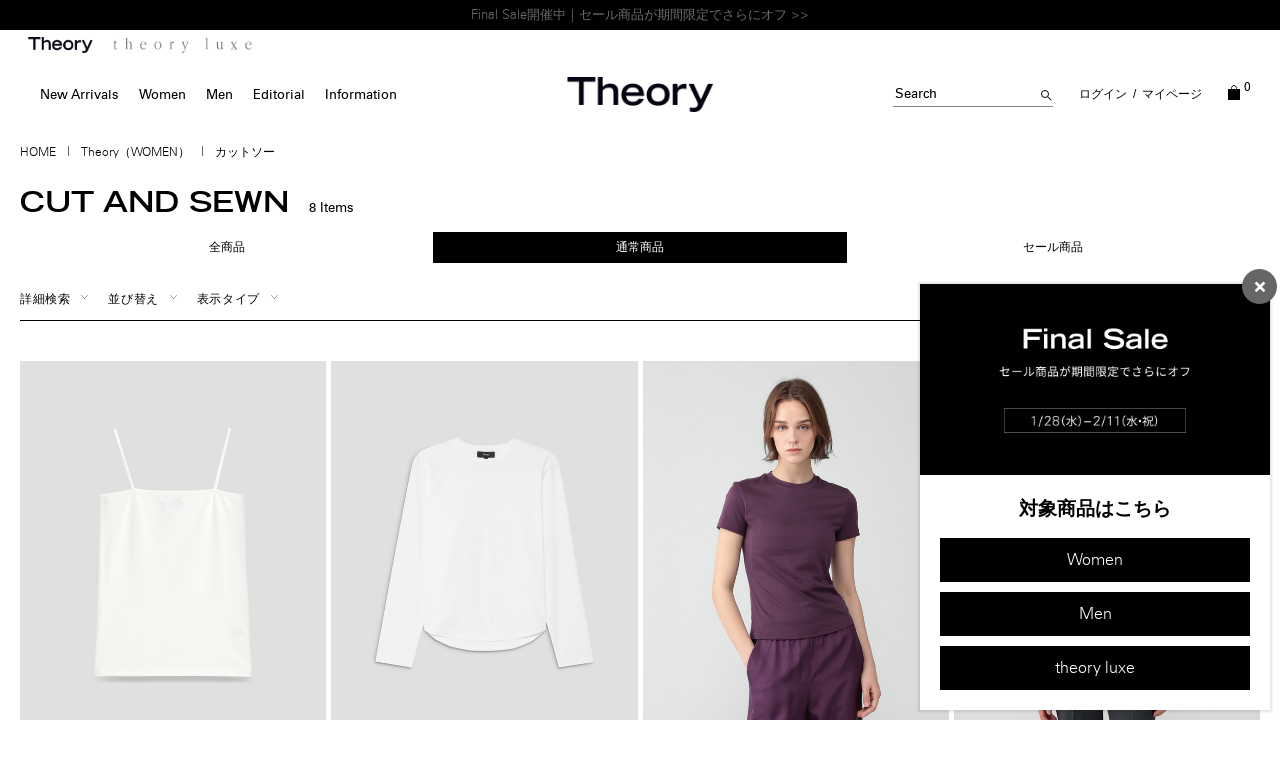

--- FILE ---
content_type: text/html; charset=UTF-8
request_url: https://www.theory.co.jp/shop/itemList/search/?shopCode=01&largeCategoryCode=CS&displayOrderCode=4&priceTypeCode=0,2,4,5
body_size: 11960
content:

<!DOCTYPE html>
<!--[if lt IE 7 ]><html lang="ja" class="ie6"> <![endif]-->
<!--[if IE 7 ]><html lang="ja" class="ie7"> <![endif]-->
<!--[if IE 8 ]><html lang="ja" class="ie8"> <![endif]-->
<!--[if IE 9 ]><html lang="ja" class="ie9"> <![endif]-->
<!--[if (gt IE 9)|!(IE)]>-->
<html lang="ja"><!--<![endif]-->
<head prefix="og: http://ogp.me/ns# fb: http://ogp.me/ns/fb# website: http://ogp.me/ns/website#">
  <script type="text/javascript" src="https://www.theory.co.jp/resources/2692eaf4dfbb9725e475d6079307338691900112434e5"  ></script><script type="text/javascript" src="https://www.theory.co.jp/resources/2692eaf4dfbb9725e475d6079307338691900112434e5"  ></script><script type="text/javascript" src="/yroeht.js?init"></script>

<!-- ▼ VARIABLES FOR TM -->
<script>
var cookieItem = document.cookie.split(';');
var gmo_infos = null;
for (i = 0; i < cookieItem.length; i++) {
  var cookies = cookieItem[i].split("=");
  if (cookies[0].trim() == "gmo_info") {
    gmo_infos = decodeURIComponent(cookies[1]);
  }
}
  var gmo_login = 'logout';
  var gmo_user_id = '';
  var gmo_mailRegist = '';
  var gmo_sex = '';
  var gmo_birthday = '';
  var gmo_prefecture = '';
if (gmo_infos != null) {
  var gmo_info = gmo_infos.split(',');
  gmo_login = gmo_info[0]!=''?'login':'logout';
  gmo_user_id = gmo_info[0];
  gmo_mailRegist = gmo_info[1];
  gmo_sex = gmo_info[2];
  gmo_birthday = gmo_info[3];
  gmo_prefecture = gmo_info[4];
}
  var expanditemList = [];
  var gtmProductIdList = [];
  var expanditem = {
    'name': 'Gym 2 Cami L',
    'id': '01_6101001',
    'price': '13200',
    'brand': 'Theory（WOMEN）',
    'category': 'カットソー',
    'list': '商品リスト',
    'position': 1  };
  expanditemList.push(expanditem);
  gtmProductIdList.push("01_6101001");
  var expanditem = {
    'name': 'Clinton Jersey Shirt Tail Tee',
    'id': '01_5401021',
    'price': '19800',
    'brand': 'Theory（WOMEN）',
    'category': 'カットソー',
    'list': '商品リスト',
    'position': 2  };
  expanditemList.push(expanditem);
  gtmProductIdList.push("01_5401021");
  var expanditem = {
    'name': 'Apex Tee P Tiny Tee 2',
    'id': '01_5301010',
    'price': '13200',
    'brand': 'Theory（WOMEN）',
    'category': 'カットソー',
    'list': '商品リスト',
    'position': 3  };
  expanditemList.push(expanditem);
  gtmProductIdList.push("01_5301010");
  var dataLayer = dataLayer || [];
  dataLayer.push({
    'page':'listing',
    'login':gmo_login,
    'userId':gmo_user_id,
    'mailRegist':gmo_mailRegist,
    'sex':gmo_sex,
    'birthDay':gmo_birthday,
    'prefecture':gmo_prefecture,
    'gtmProductId' : gtmProductIdList,
    'ecommerce': {
      'impressions': expanditemList
    }
  });
</script>
<!-- ▲ VARIABLES FOR TM -->

<!-- Google Tag Manager -->
<script>(function(w,d,s,l,i){w[l]=w[l]||[];w[l].push({'gtm.start':
new Date().getTime(),event:'gtm.js'});var f=d.getElementsByTagName(s)[0],
j=d.createElement(s),dl=l!='dataLayer'?'&l='+l:'';j.async=true;j.src=
'https://www.googletagmanager.com/gtm.js?id='+i+dl;f.parentNode.insertBefore(j,f);
})(window,document,'script','dataLayer','GTM-W2B4V7Z');</script>
<!-- End Google Tag Manager -->

<meta charset="UTF-8">
<meta http-equiv="X-UA-Compatible" content="IE=edge">
<meta name="viewport" content="width=device-width, initial-scale=1, shrink-to-fit=no">
<meta name="robots" content="index, follow"><meta name="format-detection" content="telephone=no,address=no,email=no">

<title>WOMEN カットソー | WOMEN（レディース）｜Theory 公式通販サイト</title>
<meta name="title" content="WOMEN カットソー | WOMEN（レディース）｜Theory 公式通販サイト">
<meta name="description" content="セオリー　カットソー ／ Theory [セオリー] 公式通販サイト">
<meta name="keywords" content="レディース,レディス,Theory,セオリー,通販,ショッピング,リンクセオリー,LTJ,トップス,カットソー,Cut and Sewn">
<meta property="og:title" content="WOMEN カットソー | WOMEN（レディース）｜Theory 公式通販サイト">
<meta property="og:type" content="website">
<meta property="og:url" content="http://www.theory.co.jp/shop/itemList/search/?shopCode=01&largeCategoryCode=CS&displayOrderCode=4&priceTypeCode=0,2,4,5">
<meta property="og:image" content="/assets/images/common/og_image.jpg">
<meta property="og:site_name" content="WOMEN（レディース）｜Theory 公式通販サイト">
<meta property="og:description" content="セオリー　カットソー ／ Theory [セオリー] 公式通販サイト">
<meta property="fb:app_id" content="">
<meta property="article:publisher" content="https://www.facebook.com/Theory.Japan">
<meta name="twitter:card" content="/assets/images/common/og_image.jpg">
<meta name="twitter:site" content="@Theory_Japan">
<meta name="twitter:title" content="WOMEN カットソー | WOMEN（レディース）｜Theory 公式通販サイト">
<meta name="twitter:url" content="http://www.theory.co.jp/shop/itemList/search/?shopCode=01&largeCategoryCode=CS&displayOrderCode=4&priceTypeCode=0,2,4,5">
<meta name="twitter:description" content="セオリー　カットソー ／ Theory [セオリー] 公式通販サイト">
<meta name="twitter:image" content="/assets/images/common/og_image.jpg">
<meta name="facebook-domain-verification" content="e8ajsxgous2nsl3qw6xnjshzrtg0af" />




<link rel="canonical" href="http://www.theory.co.jp/shop/itemList/search/?shopCode=01&amp;largeCategoryCode=CS&amp;displayOrderCode=4&amp;priceTypeCode=0,2,4,5">


<link href="/assets/images/common/apple-touch-icon.png" rel="apple-touch-icon">
<link href="/assets/images/common/android-chrome-192x192.png" rel="apple-touch-icon" sizes="192x192">
<link href="/assets/images/common/android-chrome-512x512.png" rel="apple-touch-icon" sizes="512x512">
<link href="/assets/images/common/safari-pinned-tab.svg" rel="mask-icon">
<link href="/images/favicon.ico" type="image/x-icon" rel="icon">
<link href="/images/favicon.ico" type="image/x-icon" rel="shortcut icon">

<link rel="stylesheet" href="/assets/css/bootstrap/bootstrap.css?1768901917">
<link rel="stylesheet" href="/assets/css/fontawesome/font-awesome.css?1768901917">
<link rel="stylesheet" href="/assets/css/martha.css?1768901917_r">
<link rel="stylesheet" href="/assets/css/vue_extract.css?1768901917">


<!--[if lt IE 9]>
<script src="//oss.maxcdn.com/html5shiv/3.7.2/html5shiv.min.js"></script>
<script src="//oss.maxcdn.com/respond/1.4.2/respond.min.js"></script>
<![endif]-->

<script>document.write('<script src="/common/js/getCookie.js?' + (new Date().getTime()) + '"><\/script>');</script>
<script>document.write('<script src="/common/js/cookie.js?' + (new Date().getTime()) + '"><\/script>');</script>
<!-- <script src="https://cdn-blocks.karte.io/53265bd145f1ef8d6bbfdaab032888ec/builder.js"></script> -->
</head>
<body class="page-item-itemList remove_sideNav layout_theory pt-sp-header">

<!-- Google Tag Manager (noscript) -->
<noscript><iframe src="https://www.googletagmanager.com/ns.html?id=GTM-W2B4V7Z" height="0" width="0" style="display:none;visibility:hidden"></iframe></noscript>
<!-- End Google Tag Manager (noscript) -->

<!-- TrenDemon Code -->
<script type="text/javascript" id="trd-flame-load">
  var JsDomain = "https://s3-ap-northeast-1.amazonaws.com/pomalo/analyse.js";
  var param = "aid=1899&uid=1918&baseurl=https%3A%2F%2Fprod.trendemon.com%2F&appid=208770359181748";
  (function (w, d) {
      function go() {
        setTimeout(function () {
            var bi = document.createElement("script"); bi.type = "text/javascript"; bi.async = true;
            bi.src = JsDomain + "?" +param;
            bi.id  = "trdflame";
            var s  = document.getElementsByTagName("script")[0]; s.parentNode.insertBefore(bi, s);
        }, 500);
     }
     if (w.addEventListener) { w.addEventListener("load", go, false); }
     else if (w.attachEvent) { w.attachEvent("onload", go); }
  }(window, document));
 </script>
<!-- End of TrenDemon Code -->

<!-- 購入完了ページでは呼ばないよう修正 -->
<!-- START Rakuten Marketing Tracking -->
<script type="text/javascript">

  (function (url) {
      /*Tracking Bootstrap
      Set Up DataLayer objects/properties here*/
      if(!window.DataLayer){
        window.DataLayer = {};
      }
      if(!DataLayer.events){
        DataLayer.events = {};
      }
      DataLayer.events.SiteSection = "1";
    var loc, ct = document.createElement("script"); 
    ct.type = "text/javascript"; 
    ct.async = true;
    ct.src = url;
    loc = document.getElementsByTagName('script')[0];
    loc.parentNode.insertBefore(ct, loc);
  }(document.location.protocol + "//intljs.rmtag.com/117856.ct.js"));
</script>
<!-- END Rakuten Marketing Tracking -->
<div id="martha-app">

<fallback-android></fallback-android>
<fallback-ie></fallback-ie>
<common-site-visitor></common-site-visitor>

    <div id="wrapper">
        <div id="header">
                            <div id="headerBnr">
                    <div id="headerBnr_open">
                        <div id="headerBnr_close"></div>
                        <a href="/theoryapp/membership/" data-spurl="/theoryapp/membership/" id="headerbnrUrl" class="inner">
                            <h3 style="font-size:19px">【おしらせ】メンバーシッププログラム改訂について</h3>
                            <p>2025年9月1日(月)付でメンバーシッププログラムの内容が一部改訂されました。<br><br>
                            ■誕生日特典がオンライン・店舗の両方で利用可能に<br>
                            ■会員ステータスに応じた限定特典を拡充<br>
                            ■アプリ機能がさらに進化し、より快適に<br>
                            ※パンツ裾上げ無料サービスは8/31をもちまして終了いたしました<br>
                             </p>
                            <span>詳しくはこちら</span>
                        </a>
                        <a href="https://www.kuronekoyamato.co.jp/ytc/customer/"target="_blank" data-spurl="https://www.kuronekoyamato.co.jp/ytc/customer/"target="_blank" id="headerbnrUrl" class="inner">
                            <h3 style="font-size:19px">自然災害に伴う配送遅延について</h3>
                            <p>一部の地域において、荷物のお届けに遅れが生じております。<br>
                            お客様には大変ご迷惑をお掛けいたしますが、<br>
                            何卒ご了承くださいますようお願い申し上げます。<br>
                            配送状況の確認および、配送に関するお問い合わせは、<br>
                            運送会社のホームページよりご確認ください。<br>
                             </p>
                            <span>ヤマト運輸ホームページ</span>
                        </a>                        
                        <br />
                    </div>
                    <div id="headerBnr_view" class="pdp_info">
                        <p><!-- 通常文言 全品送料無料＆7日間以内返品OK 通常文言 --></p>
                    </div>
                </div>            <div id="headerBrand">
                <a href="/"><img class="brand_logo --theory" src="/assets/images/common/logo.png" alt="Theory"></a>
                <a href="/theoryluxe"><img class="brand_logo --theoryluxe" src="/assets/images/common/logo_luxe.png" alt="theory luxe"></a>
            </div>
            <div id="headerInner" class="">
                <p id="navOpen" class="pdp_menu"></p>
                <!-- <div id="favoriteLinkSp" class="isSp">
                    <a href="/"></a>
                </div> -->
                <h1 id="primaryLogo">
                                                    <a href="/" title="Theory Home" class="pdp_logo"><span class="visually-hidden">Theory</span></a>
                                                </h1>
                <header-search-modal></header-search-modal>
                <div id="shopping_cart">
                    <div class="cart_count_sp">
                        <a href="/shop/cart/" class="pdp_view_cart"></a>
                        <header-cart-count id="cart-qty"></header-cart-count>
                    </div>
                    <div class="cart_count_pc">
                        <div  class="minicarttotal">
                            <header-cart-show class="cartlabel">
                                <header-cart-count class="count"></header-cart-count>
                                <span class="bag"><i class="icon "></i></span>
                            </header-cart-show>
                        </div>
                        <header-cart-accordion></header-cart-accordion>
                    </div>
                </div>
                
<div id="navigation">
    <div id="utilityNav">
        <div id="htSearch">
            <header-search-form></header-search-form>
        </div>
        <div id="signIn">
            <p>
                <header-login-menu vue-lang="jp"></header-login-menu>
                <span class="divider"> / </span><a href="/shop/mypage/">マイページ</a>
            </p>
        </div>
        <!-- <div id="favoriteLinkPc" class="isPc">
            <a href="/">Wishlist</a>
        </div> -->
    </div>
    <ul id="mainNav">
        <div class="navInnerHeader --top">
            <p>Shop By</p>
        </div>
        <li class="navDrop">
            <a class="navLink --first">New Arrivals</a>
            <div class="navDropdown">
                <div class="navInnerHeader">
                    <a>Back</a>
                    <p>New Arrivals</p>
                </div>
                <ul>
                                            <li>
                            <p class="navInnerTtl">Women</p>
                            <ul>
                                                            <li><a style="" title="新商品" href="/shop/itemList/search/?shopCode=01&newOnlyFlag=1&displayOrderCode=1&priceTypeCode=0,1,2,3,4,5">新商品</a></li>
                                                            <li><a style="" title="UP NEXT (予約・発売予定)" href="/shop/itemList/search/?shopCode=01&keyword=予約,発売予定&displayOrderCode=4">UP NEXT (予約・発売予定)</a></li>
                                                            <li><a style="" title="人気商品" href="/shop/itemList/search/?shopCode=01&displayOrderCode=5&priceTypeCode=0,1,2,3,4,5">人気商品</a></li>
                                                            <li><a style="" title="My Suits" href="/styling/suits/2026/spring/">My Suits</a></li>
                                                            <li><a style="" title="Sale Edit" href="/styling/sale_edit/">Sale Edit</a></li>
                                                            <li><a style="" title="Lookbook 2026 Spring" href="/styling/lookbook/2026/spring/">Lookbook 2026 Spring</a></li>
                                                            <li><a style="" title="Theory Wardrobe" href="/styling/womens_wardrobe/">Theory Wardrobe</a></li>
                                                        </ul>
                        </li>
                        <li>
                            <p class="navInnerTtl">Men</p>
                            <ul>
                                                            <li><a style="" title="新商品" href="/shop/itemList/search/?shopCode=02&newOnlyFlag=1&displayOrderCode=1&priceTypeCode=0,1,2,3,4,5">新商品</a></li>
                                                            <li><a style="" title="UP NEXT (予約・発売予定)" href="/shop/itemList/search/?shopCode=02&keyword=予約,発売予定&displayOrderCode=4">UP NEXT (予約・発売予定)</a></li>
                                                            <li><a style="" title="人気商品" href="/shop/itemList/search/?shopCode=02&displayOrderCode=5&priceTypeCode=0,1,2,3,4,5">人気商品</a></li>
                                                            <li><a style="" title="World of Light Bilen" href="/men/styling/knit/light_bilen/">World of Light Bilen</a></li>
                                                            <li><a style="" title="Cool Factor" href="/men/styling/buy_now_wear_now/">Cool Factor</a></li>
                                                            <li><a style="" title="Sale Edit" href="/men/styling/sale_edit/">Sale Edit</a></li>
                                                            <li><a style="" title="Theory Wardrobe" href="/men/styling/mens_wardrobe/">Theory Wardrobe</a></li>
                                                        </ul>
                        </li>
                                    </ul>
                    <!--<div class="bannerBox">
                                    <a class="bannerItem" href="/styling/gift_guide/">
                    <img src="/assets/images/header/banner_giftguide.png">
                    <p class="ttl">Gift Guide</p>
                    <p class="link">Shop Now</p>
                </a>
                            <a class="bannerItem" href="/">
                    <img src="/assets/images/header/banner_cashmereshop.png">
                    <p class="ttl">Cashmere Shop</p>
                    <p class="link">Shop Now</p>
                </a>
                        </div>-->            </div>
        </li>
                    <li class="navDrop">
                <a class="navLink --first" href="/women/">Women</a>
                <div class="navDropdown">
                    <div class="navInnerHeader">
                        <a>Back</a>
                        <p>Women</p>
                    </div>
                    <ul>
                        <li class="is-sp"><a class="linkTop" title="Women Top" href="/women/">Women Top</a></li>
                        <li>
                            <p class="navInnerTtl">Categories</p>
                            <div class="cate">
                                                            <ul>
                                                                                                            <li><a style="" title="コート・アウターウェア" href="/shop/itemList/search/?shopCode=01&largeCategoryCode=CT&displayOrderCode=4&priceTypeCode=0,1,2,3,4,5">コート・アウターウェア</a></li>
                                                                                                                                                <li><a class="is-pc" style="" title="パンツ" href="/shop/itemList/search/?shopCode=01&largeCategoryCode=PT&displayOrderCode=4&priceTypeCode=0,1,2,3,4,5">パンツ</a></li>
                                        <p class="subDrop is-sp">パンツ</p>
                                        <ul class="underCategory subDropdown">
                                                                                            <li><a style="" title="全てのパンツ" href="/shop/itemList/search/?shopCode=01&largeCategoryCode=PT&displayOrderCode=4&priceTypeCode=0,1,2,3,4,5">全てのパンツ</a></li>
                                                                                            <li><a style="" title="テーパード" href="/shop/itemList/search/?shopCode=01&smallCategoryCode=PT01&displayOrderCode=4&priceTypeCode=0,1,2,3,4,5">テーパード</a></li>
                                                                                            <li><a style="" title="ワイド" href="/shop/itemList/search/?shopCode=01&smallCategoryCode=PT04&displayOrderCode=4&priceTypeCode=0,1,2,3,4,5">ワイド</a></li>
                                                                                            <li><a style="" title="その他" href="/shop/itemList/search/?shopCode=01&smallCategoryCode=PT06&displayOrderCode=4&priceTypeCode=0,1,2,3,4,5">その他</a></li>
                                                                                    </ul>
                                                                                                                                                <li><a style="" title="ジャケット" href="/shop/itemList/search/?shopCode=01&largeCategoryCode=JK&displayOrderCode=4&priceTypeCode=0,1,2,3,4,5">ジャケット</a></li>
                                                                                                                                                <li><a style="" title="ブラウス・シャツ" href="/shop/itemList/search/?shopCode=01&largeCategoryCode=ST&displayOrderCode=4&priceTypeCode=0,1,2,3,4,5">ブラウス・シャツ</a></li>
                                                                                                                                                <li><a style="" title="ニット" href="/shop/itemList/search/?shopCode=01&largeCategoryCode=NT&displayOrderCode=4&priceTypeCode=0,1,2,3,4,5">ニット</a></li>
                                                                                                                                                <li><a style="" title="カットソー" href="/shop/itemList/search/?shopCode=01&largeCategoryCode=CS&displayOrderCode=4&priceTypeCode=0,1,2,3,4,5">カットソー</a></li>
                                                                                                                                                <li><a style="" title="カーディガン" href="/shop/itemList/search/?shopCode=01&largeCategoryCode=CD&displayOrderCode=4&priceTypeCode=0,1,2,3,4,5">カーディガン</a></li>
                                                                                                    </ul>
                                                            <ul>
                                                                                                            <li><a style="" title="スカート" href="/shop/itemList/search/?shopCode=01&largeCategoryCode=SK&displayOrderCode=4&priceTypeCode=0,1,2,3,4,5">スカート</a></li>
                                                                                                                                                <li><a style="" title="ドレス・ワンピース" href="/shop/itemList/search/?shopCode=01&largeCategoryCode=OP&displayOrderCode=4&priceTypeCode=0,1,2,3,4,5">ドレス・ワンピース</a></li>
                                                                                                                                                <li><a style="" title="スーツ" href="/shop/itemList/search/?shopCode=01&largeCategoryCode=SU&displayOrderCode=4&priceTypeCode=0,1,2,3,4,5">スーツ</a></li>
                                                                                                                                                <li><a class="is-pc" style="" title="雑貨" href="/shop/itemList/search/?shopCode=01&largeCategoryCode=BA&displayOrderCode=4&priceTypeCode=0,1,2,3,4,5">雑貨</a></li>
                                        <p class="subDrop is-sp">雑貨</p>
                                        <ul class="underCategory subDropdown">
                                                                                            <li><a style="" title="全ての雑貨" href="/shop/itemList/search/?shopCode=01&largeCategoryCode=BA&displayOrderCode=4&priceTypeCode=0,1,2,3,4,5">全ての雑貨</a></li>
                                                                                            <li><a style="" title="ベルト" href="/shop/itemList/search/?shopCode=01&smallCategoryCode=BA04&displayOrderCode=4&priceTypeCode=0,1,2,3,4,5">ベルト</a></li>
                                                                                            <li><a style="" title="ストール" href="/shop/itemList/search/?shopCode=01&smallCategoryCode=BA03&displayOrderCode=4&priceTypeCode=0,1,2,3,4,5">ストール</a></li>
                                                                                            <li><a style="" title="シューズ" href="/shop/itemList/search/?shopCode=01&smallCategoryCode=BA05&displayOrderCode=4&priceTypeCode=0,1,2,3,4,5">シューズ</a></li>
                                                                                    </ul>
                                                                                                                                                <li><a style="" title="全商品を表示" href="/shop/itemList/search/?shopCode=01&displayOrderCode=4&priceTypeCode=0,1,2,3,4,5">全商品を表示</a></li>
                                                                                                    </ul>
                                                        </div>
                        </li>
                        <li>
                            <p class="navInnerTtl">Featured Shop</p>
                            <ul>
                                                            <li><a style="" title="新商品" href="/shop/itemList/search/?shopCode=01&newOnlyFlag=1&displayOrderCode=1&priceTypeCode=0,1,2,3,4,5">新商品</a></li>
                                                            <li><a style="" title="UP NEXT (予約・発売予定)" href="/shop/itemList/search/?shopCode=01&keyword=予約,発売予定&displayOrderCode=4">UP NEXT (予約・発売予定)</a></li>
                                                            <li><a style="" title="人気商品" href="/shop/itemList/search/?shopCode=01&displayOrderCode=5&priceTypeCode=0,1,2,3,4,5">人気商品</a></li>
                                                            <li><a style="" title="再入荷" href="/shop/itemList/search/?shopCode=01&reArrivalOnlyFlag=1&displayOrderCode=4&priceTypeCode=0,1,2,3,4,5">再入荷</a></li>
                                                            <li><a style="" title="限定商品" href="/shop/itemList?shopCode=01&grantTargetIconNumber=07&displayOrderCode=4&priceTypeCode=0,1,2,3,4,5">限定商品</a></li>
                                                            <li><a style="" title="トールサイズ" href="/shop/itemList?shopCode=01&grantTargetIconNumber=14&displayOrderCode=4&priceTypeCode=0,1,2,3,4,5">トールサイズ</a></li>
                                                            <li><a style="" title="ウォッシャブルアイテム" href="/shop/itemList?shopCode=01&keyword=ウォッシャブル&displayOrderCode=4&priceTypeCode=0,1,2,3,4,5">ウォッシャブルアイテム</a></li>
                                                            <li><a style="" title="Theory Wardrobe" href="/styling/womens_wardrobe/">Theory Wardrobe</a></li>
                                                        </ul>
                        </li>
                        <li>
                            <p class="navInnerTtl">Sale</p>
                            <ul>
                                                            <li><a style="" title="セール商品" href="/shop/itemList/search/?shopCode=01&displayOrderCode=4&priceTypeCode=1,3">セール商品</a></li>
                                                        </ul>
                        </li>
                    </ul>
                        <!--<div class="bannerBox">
                    <a class="bannerItem" href="/styling/staycool/">
                <img src="/styling/staycool_mt/img/item02_sp.png">
                <p class="ttl">Stay Cool</p>
                <p class="link">View More</p>
            </a>
                    <a class="bannerItem" href="/styling/lookbook_fall_2025/">
                <img src="/styling/lookbook_fall_2025_mt/img/img1.jpg">
                <p class="ttl">Lookbook Fall 2025</p>
                <p class="link">Discover More</p>
            </a>
            </div>-->                </div>
            </li>
            <li class="navDrop">
                <a class="navLink --first" href="/men/">Men</a>
                <div class="navDropdown">
                    <div class="navInnerHeader">
                        <a>Back</a>
                        <p>Men</p>
                    </div>
                    <ul>
                        <li class="is-sp"><a class="linkTop" title="Men Top" href="/men/">Men Top</a></li>
                        <li>
                            <p class="navInnerTtl">Categories</p>
                            <div class="cate">
                                                            <ul>
                                                                                                            <li><a style="" title="コート・アウターウェア" href="/shop/itemList/search/?shopCode=02&largeCategoryCode=CT&displayOrderCode=4&priceTypeCode=0,1,2,3,4,5">コート・アウターウェア</a></li>
                                                                                                                                                <li><a style="" title="パンツ" href="/shop/itemList/search/?shopCode=02&largeCategoryCode=PT&displayOrderCode=4&priceTypeCode=0,1,2,3,4,5">パンツ</a></li>
                                                                                                                                                <li><a style="" title="デニム" href="/shop/itemList/search/?shopCode=02&largeCategoryCode=DN&displayOrderCode=4&priceTypeCode=0,1,2,3,4,5">デニム</a></li>
                                                                                                                                                <li><a class="is-pc" style="" title="ジャケット" href="/shop/itemList/search/?shopCode=02&largeCategoryCode=JK&displayOrderCode=4&priceTypeCode=0,1,2,3,4,5">ジャケット</a></li>
                                        <p class="subDrop is-sp">ジャケット</p>
                                        <ul class="underCategory subDropdown">
                                                                                            <li><a style="" title="全てのジャケット" href="/shop/itemList/search/?shopCode=02&largeCategoryCode=JK&displayOrderCode=4&priceTypeCode=0,1,2,3,4,5">全てのジャケット</a></li>
                                                                                            <li><a style="" title="テーラード" href="/shop/itemList/search/?shopCode=02&smallCategoryCode=JK01&displayOrderCode=4&priceTypeCode=0,1,2,3,4,5">テーラード</a></li>
                                                                                            <li><a style="" title="ブルゾン" href="/shop/itemList/search/?shopCode=02&smallCategoryCode=JK02&displayOrderCode=4&priceTypeCode=0,1,2,3,4,5">ブルゾン</a></li>
                                                                                            <li><a style="" title="レザー" href="/shop/itemList/search/?shopCode=02&smallCategoryCode=JK03&displayOrderCode=4&priceTypeCode=0,1,2,3,4,5">レザー</a></li>
                                                                                    </ul>
                                                                                                                                                <li><a style="" title="シャツ" href="/shop/itemList/search/?shopCode=02&largeCategoryCode=ST&displayOrderCode=4&priceTypeCode=0,1,2,3,4,5">シャツ</a></li>
                                                                                                                                                <li><a style="" title="ニット" href="/shop/itemList/search/?shopCode=02&largeCategoryCode=NT&displayOrderCode=4&priceTypeCode=0,1,2,3,4,5">ニット</a></li>
                                                                                                                                                <li><a style="" title="カットソー" href="/shop/itemList/search/?shopCode=02&largeCategoryCode=CS&displayOrderCode=4&priceTypeCode=0,1,2,3,4,5">カットソー</a></li>
                                                                                                    </ul>
                                                            <ul>
                                                                                                            <li><a style="" title="カーディガン" href="/shop/itemList/search/?shopCode=02&largeCategoryCode=CD&displayOrderCode=4&priceTypeCode=0,1,2,3,4,5">カーディガン</a></li>
                                                                                                                                                <li><a style="" title="スーツ" href="/shop/itemList/search/?shopCode=02&largeCategoryCode=SU&displayOrderCode=4&priceTypeCode=0,1,2,3,4,5">スーツ</a></li>
                                                                                                                                                <li><a style="" title="雑貨" href="/shop/itemList/search/?shopCode=02&largeCategoryCode=BA&displayOrderCode=4&priceTypeCode=0,1,2,3,4,5">雑貨</a></li>
                                                                                                                                                <li><a style="" title="全商品を表示" href="/shop/itemList/search/?shopCode=02&displayOrderCode=4&priceTypeCode=0,1,2,3,4,5">全商品を表示</a></li>
                                                                                                    </ul>
                                                        </div>
                        </li>
                        <li>
                            <p class="navInnerTtl">Featured Shop</p>
                            <ul>
                                                            <li><a style="" title="新商品" href="/shop/itemList/search/?shopCode=02&newOnlyFlag=1&displayOrderCode=1&priceTypeCode=0,1,2,3,4,5">新商品</a></li>
                                                            <li><a style="" title="UP NEXT (予約・発売予定)" href="/shop/itemList/search/?shopCode=02&keyword=予約,発売予定&displayOrderCode=4">UP NEXT (予約・発売予定)</a></li>
                                                            <li><a style="" title="人気商品" href="/shop/itemList/search/?shopCode=02&displayOrderCode=5&priceTypeCode=0,1,2,3,4,5">人気商品</a></li>
                                                            <li><a style="" title="再入荷" href="/shop/itemList/search/?shopCode=02&reArrivalOnlyFlag=1&displayOrderCode=4&priceTypeCode=0,1,2,3,4,5">再入荷</a></li>
                                                            <li><a style="" title="限定商品" href="/shop/itemList?shopCode=02&grantTargetIconNumber=07&displayOrderCode=4&priceTypeCode=0,1,2,3,4,5">限定商品</a></li>
                                                            <li><a style="" title="トールサイズ" href="/shop/itemList?shopCode=02&grantTargetIconNumber=14&displayOrderCode=4&priceTypeCode=0,1,2,3,4,5">トールサイズ</a></li>
                                                            <li><a style="" title="ウォッシャブルアイテム" href="/shop/itemList?shopCode=02&keyword=ウォッシャブル&displayOrderCode=4&priceTypeCode=0,1,2,3,4,5">ウォッシャブルアイテム</a></li>
                                                            <li><a style="" title="Theory Wardrobe" href="/men/styling/mens_wardrobe/">Theory Wardrobe</a></li>
                                                        </ul>
                        </li>
                        <li>
                            <p class="navInnerTtl">Sale</p>
                            <ul>
                                                            <li><a style="" title="セール商品" href="/shop/itemList/search/?shopCode=02&displayOrderCode=4&priceTypeCode=1,3">セール商品</a></li>
                                                        </ul>
                        </li>
                    </ul>
                        <!--<div class="bannerBox">
                    <a class="bannerItem" href="/styling/gift_guide/">
                <img src="/assets/images/header/banner_giftguide.png">
                <p class="ttl">Gift Guide</p>
                <p class="link">Shop Now</p>
            </a>
                    <a class="bannerItem" href="/">
                <img src="/assets/images/header/banner_cashmereshop.png">
                <p class="ttl">Cashmere Shop</p>
                <p class="link">Shop Now</p>
            </a>
            </div>-->
                </div>
            </li>
                <li class="navDrop">
            <a class="navLink --first">Editorial</a>
            <div class="navDropdown">
                <div class="navInnerHeader">
                    <a>Back</a>
                    <p>Editorial</p>
                </div>
                <ul>
                                            <li>
                            <p class="navInnerTtl">Women</p>
                            <ul>
                                                            <li><a style="" title="すべての特集を表示" href="/styling/">すべての特集を表示</a></li>
                                                            <li><a style="" title="My Suits" href="/styling/suits/2026/spring/">My Suits</a></li>
                                                            <li><a style="" title="Sale Edit" href="/styling/sale_edit/">Sale Edit</a></li>
                                                            <li><a style="" title="Lookbook 2026 Spring" href="/styling/lookbook/2026/spring/">Lookbook 2026 Spring</a></li>
                                                            <li><a style="" title="Playful Winter" href="/styling/playful_winter/">Playful Winter</a></li>
                                                            <li><a style="" title="Softness in Season " href="/styling/knit_collection/">Softness in Season </a></li>
                                                            <li><a style="" title="Theory Wardrobe" href="/styling/womens_wardrobe/">Theory Wardrobe</a></li>
                                                            <li><a style="" title="Styling Book" href="/shop/coordinateList/?shopCode=01">Styling Book</a></li>
                                                        </ul>
                        </li>
                        <li>
                            <p class="navInnerTtl">Men</p>
                            <ul>
                                                            <li><a style="" title="すべての特集を表示" href="/men/styling/">すべての特集を表示</a></li>
                                                            <li><a style="" title="World of Light Bilen" href="/men/styling/knit/light_bilen/">World of Light Bilen</a></li>
                                                            <li><a style="" title="Cool Factor" href="/men/styling/buy_now_wear_now/">Cool Factor</a></li>
                                                            <li><a style="" title="Sale Edit" href="/men/styling/sale_edit/">Sale Edit</a></li>
                                                            <li><a style="" title="Lookbook 2026 Spring" href="/men/styling/lookbook/2026/spring/">Lookbook 2026 Spring</a></li>
                                                            <li><a style="" title="Softness in Season " href="/men/styling/knit_collection/">Softness in Season </a></li>
                                                            <li><a style="" title="Theory Wardrobe" href="/men/styling/mens_wardrobe/">Theory Wardrobe</a></li>
                                                            <li><a style="" title="Styling Book" href="/shop/coordinateList/?shopCode=02">Styling Book</a></li>
                                                        </ul>
                        </li>
                                    </ul>
                <div class="bannerBox">
                                    </div>
            </div>
        </li>
        <li class="navDrop is-pc">
            <a class="navLink --first">Information</a>
            <div class="navDropdown">
                <div class="navInnerHeader">
                    <a>Back</a>
                    <p>Information</p>
                </div>
                <ul>
                    <li>
                        <p class="navInnerTtl --empty"></p>
                        <ul>
                                                    <li><a style="" title="ショップリスト" href="/shop/storeList">ショップリスト</a></li>
                                                    <li><a style="" title="はじめてのお客様へ" href="/start_guide/">はじめてのお客様へ</a></li>
                                                    <li><a style="" title="よくあるご質問" href="/guide.html">よくあるご質問</a></li>
                                                    <li><a style="" title="お問い合わせ" href="/shop/contact/">お問い合わせ</a></li>
                                                </ul>
                    </li>
                </ul>
                <div class="bannerBox">
                                    </div>
            </div>
        </li>
                <li class="navDrop sp">
            <a class="navLink --first --direct" href="/theoryluxe/">theory luxe トップページ</a>
        </li>
        
        <header-login-menu-sp></header-login-menu-sp>

        <li class="nav_bottom sp">
            <a class="navLink" href="https://www.theory.co.jp/shop/login">マイページ</a>
        </li>
        <li class="nav_bottom sp">
            <a class="navLink" href="/shop/storeList">ショップリスト</a>
        </li>
        <li class="nav_bottom sp">
            <p class="subDrop">About Us</p>
        </li>
        <ul class="subDropdown is-sp">
            <li class="nav_bottom sub_item sp">
                <a class="navLink" href="/">About Theory</a>
            </li>
            <li class="nav_bottom sub_item sp">
                <a class="navLink" href="/theoryluxe/">About theory luxe</a>
            </li>
            <li class="nav_bottom sub_item sp">
                <a class="navLink" href="https://www.fastretailing.com/jp/group/theory/" target="_blank">会社概要</a>
            </li>
            <li class="nav_bottom sub_item sp">
                <a class="navLink" href="https://www.fastretailing.com/employment/ja/ltj/jp/" target="_blank">採用情報</a>
            </li>
        </ul>
        <li class="nav_bottom sp">
            <p class="subDrop">カスタマーサービス</p>
        </li>
        <ul class="subDropdown is-sp">
            <li class="nav_bottom sub_item sp">
                <a class="navLink" href="/start_guide/">はじめてのお客様へ</a>
            </li>
            <li class="nav_bottom sub_item sp">
                <a class="navLink" href="/guide.html">よくあるご質問</a>
            </li>
            <li class="nav_bottom sub_item sp">
                <a class="navLink" href="/shop/contact/">お問い合わせ</a>
            </li>
        </ul>
        <li class="nav_bottom last_item sp">
            <a class="navLink" href="/">トップページ</a>
        </li>
    </ul>
</div>
<div id="naviOverlay"></div>            </div>
        </div>

<!--THEORY_CONTENT-1357　で非表示対応とする-->

        <div id="mainWrap">
            <div id="mainInner">

            
            
<div class="container hidden-md-down"><ul class="breadcrumb" itemscope itemtype="http://schema.org/BreadcrumbList"><li class="breadcrumb-item" itemprop="itemListElement" itemscope itemtype="http://schema.org/ListItem"><a href="/women/" itemprop="item"><span itemprop="name">HOME</span></a><meta itemprop="position" content="1" /><li class="breadcrumb-item" itemprop="itemListElement" itemscope itemtype="http://schema.org/ListItem"><a href="/shop/itemList?shopCode=01" itemprop="item"><span itemprop="name">Theory（WOMEN）</span></a><meta itemprop="position" content="2" /></li><li class="breadcrumb-item" itemprop="itemListElement" itemscope itemtype="http://schema.org/ListItem"><a href="/shop/itemList?shopCode=01&amp;displayOrderCode=4&amp;largeCategoryCode=CS" itemprop="item"><span itemprop="name">カットソー</span></a><meta itemprop="position" content="3" /></li></ul></div><div class="container">
	<div class="row">
		<div class="item--list-ttlblock">
			<p class="h1">CUT AND SEWN</p>
			<div class="num-of-results"><p><itemlist-search-totalcount></itemlist-search-totalcount> Items</p></div>
		</div>
	</div>
</div>
<div class="container">
	<div class="row">
		<div class="col-12 item--list-mainblock">
			<div class="item--list-main-sort-filter">
				<div id="itemlistSearchAccordion" role="tablist" aria-multiselectable="true">
					<div class="card">
						<ul class="nav nav-tabs text-center" role="collapse">
							<li class="nav-item">
								<itemlist-search-tab-toggle-class data-toggle="collapse" href="#itemSearchTab2" role="tab" aria-expanded="false" aria-controls="itemSearchTab2">
									<span>詳細検索</span>
								</itemlist-search-tab-toggle-class>
							</li>
							<li class="nav-item">
								<itemlist-search-tab-toggle-class data-toggle="collapse" href="#itemSearchTab1" role="tab" aria-expanded="false" aria-controls="itemSearchTab1">
									<span>並び替え</span>
								</itemlist-search-tab-toggle-class>
							</li>
							<li class="nav-item">
								<itemlist-search-tab-toggle-class data-toggle="collapse" href="#itemSearchTab3" role="tab" aria-expanded="false" aria-controls="itemSearchTab3">
									<span>表示タイプ</span>
								</itemlist-search-tab-toggle-class>
							</li>
						</ul>
						
						<div id="itemSearchTab2" class="collapse tab-item itemSearchTab" role="tabpanel" data-parent="#itemlistSearchAccordion">
							<div class="form-group">
								<div class="form-group-wrap">
									<ul class="list-inline">
										<li>
											<itemlist-search-filter-link href="priceTypeCode:0,1,2,3,4,5" class="btn btn-secondary" vue-update-type="reload">すべて</itemlist-search-filter-link>
										</li>
										<li>
											<itemlist-search-filter-link href="stockFlag:true" class="btn btn-secondary" vue-update-type="reload">在庫有り</itemlist-search-filter-link>
										</li>
										<li>
											<itemlist-search-filter-link href="reArrivalOnlyFlag:1" class="btn btn-secondary" vue-update-type="reload">再入荷</itemlist-search-filter-link>
										</li>
										<li>
											<itemlist-search-filter-link href="keyword:予約" class="btn btn-secondary" vue-update-type="reload">予約商品</itemlist-search-filter-link>
										</li>
																				<li>
											<itemlist-search-filter-link href="grantTargetIconNumber:14" class="btn btn-secondary" vue-update-type="reload">トールサイズ</itemlist-search-filter-link>
										</li>
																						<li>
													<itemlist-search-filter-link href="priceTypeCode:1,3" class="btn btn-secondary text-danger" vue-update-type="reload">SALE</itemlist-search-filter-link>
												</li>
										
									</ul>
								</div>
								<div class="form-group-wrap">
									<div class="form-group-wrap-inner">
										<span class="form-group-ttl">Color</span>
										<div class="form-group-btns">
																					<itemlist-search-link-tooltip>
												<itemlist-search-link-onoff href="searchColorCode:0" class="color"><span><img src="/assets/images/colorchip/color_0.png" alt="ホワイト" class="w-100"></span></itemlist-search-link-onoff>
											</itemlist-search-link-tooltip>
											<itemlist-search-link-tooltip>
												<itemlist-search-link-onoff href="searchColorCode:1" class="color"><span><img src="/assets/images/colorchip/color_1.png" alt="グレー" class="w-100"></span></itemlist-search-link-onoff>
											</itemlist-search-link-tooltip>
											<itemlist-search-link-tooltip>
												<itemlist-search-link-onoff href="searchColorCode:2" class="color"><span><img src="/assets/images/colorchip/color_2.png" alt="ブラック" class="w-100"></span></itemlist-search-link-onoff>
											</itemlist-search-link-tooltip>
											<itemlist-search-link-tooltip>
												<itemlist-search-link-onoff href="searchColorCode:3" class="color"><span><img src="/assets/images/colorchip/color_3.png" alt="ブラウン" class="w-100"></span></itemlist-search-link-onoff>
											</itemlist-search-link-tooltip>
											<itemlist-search-link-tooltip>
												<itemlist-search-link-onoff href="searchColorCode:4" class="color"><span><img src="/assets/images/colorchip/color_4.png" alt="ベージュ" class="w-100"></span></itemlist-search-link-onoff>
											</itemlist-search-link-tooltip>
											<itemlist-search-link-tooltip>
												<itemlist-search-link-onoff href="searchColorCode:5" class="color"><span><img src="/assets/images/colorchip/color_5.png" alt="グリーン" class="w-100"></span></itemlist-search-link-onoff>
											</itemlist-search-link-tooltip>
											<itemlist-search-link-tooltip>
												<itemlist-search-link-onoff href="searchColorCode:6" class="color"><span><img src="/assets/images/colorchip/color_6.png" alt="ブルー" class="w-100"></span></itemlist-search-link-onoff>
											</itemlist-search-link-tooltip>
											<itemlist-search-link-tooltip>
												<itemlist-search-link-onoff href="searchColorCode:7" class="color"><span><img src="/assets/images/colorchip/color_7.png" alt="パープル" class="w-100"></span></itemlist-search-link-onoff>
											</itemlist-search-link-tooltip>
											<itemlist-search-link-tooltip>
												<itemlist-search-link-onoff href="searchColorCode:8" class="color"><span><img src="/assets/images/colorchip/color_8.png" alt="イエロー" class="w-100"></span></itemlist-search-link-onoff>
											</itemlist-search-link-tooltip>
											<itemlist-search-link-tooltip>
												<itemlist-search-link-onoff href="searchColorCode:9" class="color"><span><img src="/assets/images/colorchip/color_9.png" alt="ピンク" class="w-100"></span></itemlist-search-link-onoff>
											</itemlist-search-link-tooltip>
											<itemlist-search-link-tooltip>
												<itemlist-search-link-onoff href="searchColorCode:10" class="color"><span><img src="/assets/images/colorchip/color_10.png" alt="レッド" class="w-100"></span></itemlist-search-link-onoff>
											</itemlist-search-link-tooltip>
											<itemlist-search-link-tooltip>
												<itemlist-search-link-onoff href="searchColorCode:11" class="color"><span><img src="/assets/images/colorchip/color_11.png" alt="オレンジ" class="w-100"></span></itemlist-search-link-onoff>
											</itemlist-search-link-tooltip>
											<itemlist-search-link-tooltip>
												<itemlist-search-link-onoff href="searchColorCode:20" class="color"><span><img src="/assets/images/colorchip/color_20.png" alt="silver" class="w-100"></span></itemlist-search-link-onoff>
											</itemlist-search-link-tooltip>
											<itemlist-search-link-tooltip>
												<itemlist-search-link-onoff href="searchColorCode:30" class="color"><span><img src="/assets/images/colorchip/color_30.png" alt="gold" class="w-100"></span></itemlist-search-link-onoff>
											</itemlist-search-link-tooltip>
											<itemlist-search-link-tooltip>
												<itemlist-search-link-onoff href="searchColorCode:90" class="color"><span><img src="/assets/images/colorchip/color_90.png" alt="other" class="w-100"></span></itemlist-search-link-onoff>
											</itemlist-search-link-tooltip>
										</div>
									</div>
									<div class="form-group-wrap-inner">
										<span class="form-group-ttl">Size</span>
										<itemlist-search-category-size></itemlist-search-category-size>
									</div>
								</div>
							</div>
							<div class="form-group-footer">
								<div class="form-group-footer-inner">
									<a class="btn btn-secondary sort-clear" href="/shop/itemList?shopCode=01&priceTypeCode=0,1,2,3,4,5&displayOrderCode=4&newOnlyFlag=&grantTargetIconNumber=&largeCategoryCode=CS&smallCategoryCode=&displayPattern=&keyword=">条件をクリア</a>
									<itemlist-search-submit
										class="btn btn-success"
										vue-list-type='default'
									>絞り込む</itemlist-search-submit>
								</div>
								<div class="form-group-footer-close hidden-lg-up">
									<a href="#itemSearchTab2" class="close-btn" data-toggle="collapse">Close</a>
								</div>
							</div>
							<hr>
						</div>
						<div id="itemSearchTab1" class="collapse tab-item itemSearchTab" role="tabpanel" data-parent="#itemlistSearchAccordion">
							<div class="form-group">
								<ul class="list-inline">
									<li>
										<itemlist-search-link href="displayOrderCode:4" class="btn btn-secondary" vue-update-type="reload">おすすめ順</itemlist-search-link>
									</li>
									<li>
										<itemlist-search-link href="displayOrderCode:1" class="btn btn-secondary" vue-update-type="reload">新着順</itemlist-search-link>
									</li>
									<li>
										<itemlist-search-link href="displayOrderCode:2" class="btn btn-secondary" vue-update-type="reload">価格（安い順）</itemlist-search-link>
									</li>
									<li>
										<itemlist-search-link href="displayOrderCode:3" class="btn btn-secondary" vue-update-type="reload">価格（高い順）</itemlist-search-link>
									</li>
								</ul>
							</div>
							<div class="form-group-footer">
								<div class="form-group-footer-inner">
									<div class="form-group-footer-close hidden-lg-up"><a href="#itemSearchTab1" class="close-btn" data-toggle="collapse">Close</a></div>
								</div>
							</div>
							<hr>
						</div>
						<div id="itemSearchTab3" class="collapse tab-item itemSearchTab" role="tabpanel" data-parent="#itemlistSearchAccordion">
							<div class="form-group">
								<ul class="list-inline">
									<li>
										<itemlist-search-link href="displayPattern:1" class="btn btn-secondary" vue-update-type="reload">商品別表示</itemlist-search-link>
									</li>
									<li>
										<itemlist-search-link href="displayPattern:2" class="btn btn-secondary" vue-update-type="reload">全カラー表示</itemlist-search-link>
									</li>
								</ul>
							</div>
							<div class="form-group-footer">
								<div class="form-group-footer-inner">
									<div class="form-group-footer-close hidden-lg-up"><a href="#itemSearchTab3" class="close-btn" data-toggle="collapse">Close</a></div>
								</div>
							</div>
							<hr>
						</div>
						<div class="tab-close hidden-md-down">
							<itemlist-search-tab-close>Close</itemlist-search-tab-close>
						</div>
					</div>
				</div>
			</div>

			<itemlist-search-25ss
				class="active-min-height"
				vue-guest-use='0'
				vue-login-flag=''
				vue-user-rank='0'
				vue-list-type='default'
				>
			</itemlist-search-25ss>
		</div>
	</div>
</div>

<div class="modal fade" id="common-login-modal" tabindex="-1">
	<div class="modal-dialog">
		<div class="modal-content">
			<div class="modal-header">
				<h5 class="modal-title">ログイン</h5>
				<button type="button" class="close" data-dismiss="modal">
					<span aria-hidden="true">&times;</span>
				</button>
			</div>
		<form method="post" accept-charset="utf-8" action="/shop/login"><div style="display:none;"><input type="hidden" name="_method" value="POST"/><input type="hidden" name="_csrfToken" autocomplete="off" value="b0046146f5554a753925d1d06475086e69001db5e16108029c13b8f99532bcc319c58359fd24743869cc6b6150050d9d7f68431a7214510191b942c6480d894e"/></div>			<input type="hidden" name="mode" value="auth_login">
			<input type='hidden' name='inputData[controllerName]' value='ItemList'>
			<div class="modal-body">
				<div class="form-group row mb-4 ml-lg-0">
					<label class="col-lg-4 col-form-label bg-faded rounded mx-3 mb-1 m-lg-0">メールアドレス</label>
					<div class="col-lg-8">
						<input type="email" class="form-control" name="inputData[loginKey]" value="" placeholder="例：xxxxxxx@xxxxx.co.jp">
					</div>
				</div>
				<div class="form-group row mb-0 ml-lg-0">
					<label class="col-lg-4 col-form-label bg-faded rounded mx-3 mb-1 m-lg-0">パスワード</label>
					<div class="col-lg-8">
						<input type="password" class="form-control" name="inputData[password]" value="" placeholder="●●●●●●●●●●●">
						<p class="form-control-static">
							<small>パスワードをお忘れの方は<a href="/shop/member/passwordReminder">こちら</a></small>
						</p>
					</div>
				</div>
			</div>
			<div class="modal-footer">
				<button type="button" class="btn btn-secondary" data-dismiss="modal">Close</button>
				<a href="/shop/member" class="btn btn-secondary">新規登録</a>
				<button type="submit" class="btn btn-success">ログイン</button>
			</div>
		</form>		</div>
	</div>
</div></div><!-- /#mainInner -->
</div><!-- /#mainWrap -->

<div id="footer" class="footer">
    <div class="footer_linkBoxWrap">
        <div class="footer_linkBox --accordion js-accordionBox">
            <div class="linkBox_header js-accordionBtn">
                <p class="linkBox_ttl">Customer Care</p>
                <div class="linkBox_icon js-accordionIcon --close"></div>
            </div>
            <ul class="linkBox_list js-accordionList">
                <li><a href="/start_guide/">はじめてのお客様へ</a></li>
                <li><a href="/guide.html">よくあるご質問</a></li>
                <li><a href="/guide.html#list01">返品・キャンセルについて</a></li>
                <li><a href="/buy_online_pick-up_in_store">店舗受け取りサービス</a></li>
                <li><a href="/styling/gift_wrapping">ギフトラッピングサービス</a></li>
            </ul>
        </div>
        <div class="footer_linkBox --accordion js-accordionBox">
            <div class="linkBox_header js-accordionBtn">
                <p class="linkBox_ttl">About Us</p>
                <div class="linkBox_icon js-accordionIcon --close"></div>
            </div>
            <ul class="linkBox_list js-accordionList">
                <li><a href="/theoryapp/membership/">アプリメンバーシップ</a></li>
                <li><a href="/shop/storeList">ショップリスト</a></li>
                <li><a href="/theory-at-your-service/">Theory at Your Service</a></li>
                <li><a href="/about-us.html">About Theory</a></li>
                <li><a href="/theoryluxe/about-us.html">About theory luxe</a></li>
                <li><a href="/styling/theory-for-good-new/">Theory for Good</a></li>
                <li><a href="https://www.fastretailing.com/jp/group/theory/" target="_blank">会社概要</a></li>
                <li><a href="https://www.fastretailing.com/employment/ja/ltj/jp/" target="_blank">採用情報</a></li>
            </ul>
        </div>
        <div class="footer_linkBox --accordion js-accordionBox">
            <div class="linkBox_header js-accordionBtn">
                <p class="linkBox_ttl">Contact Us</p>
                <div class="linkBox_icon js-accordionIcon --close"></div>
            </div>
            <ul class="linkBox_list js-accordionList">
                <li><a href="/shop/contact/">お問い合わせ</a></li>
                <li><a href="/shop/mailmagazine/">メールマガジン登録</a></li>
            </ul>
        </div>
        <div class="footer_linkBox --accordion js-accordionBox isSp">
            <div class="linkBox_header js-accordionBtn">
                <p class="linkBox_ttl">Legal</p>
                <div class="linkBox_icon js-accordionIcon --close"></div>
            </div>
            <ul class="linkBox_list js-accordionList">
                <li><a href="/agreement.html">ご利用規約</a></li>
                <li><a href="/privacy.html">プライバシーポリシー</a></li>
                <li><a href="/guide.html#list12">特定商取引に関する法律に基づく表示</a></li>
                <li><a href="https://www.theory.com/" target="_blank">Theory.com</a></li>
            </ul>
        </div>
        <div class="footer_linkBox">
            <div class="linkBox_brand">
                <img class="linkBox_logo --theory" src="/assets/images/common/logo.png" alt="Theory" />
                <ul class="linkBox_snsList">
                    <li><a href="https://www.facebook.com/Theory.Japan/" target="_blank"><img src="/assets/images/common/icon_facebook.svg" alt="Theory Facebook" /></a></li>
                    <li><a href="https://www.instagram.com/theory_jp/" target="_blank"><img src="/assets/images/common/icon_instagram.svg" alt="Theory Instagram" /></a></li>
                    <li><a href="http://line.me/ti/p/%40theory" target="_blank"><img src="/assets/images/common/icon_line.svg" alt="Theory LINE" /></a></li>
                </ul>
            </div>
            <div class="linkBox_brand">
                <img class="linkBox_logo --theoryluxe" src="/assets/images/common/logo_luxe.png" alt="theory luxe" />
                <ul class="linkBox_snsList">
                    <li><a href="https://www.facebook.com/theoryluxe/" target="_blank"><img src="/assets/images/common/icon_facebook.svg" alt="theory luxe Facebook" /></a></li>
                    <li><a href="https://www.instagram.com/theory_luxe_official/" target="_blank"><img src="/assets/images/common/icon_instagram.svg" alt="theory luxe Instagram" /></a></li>
                </ul>
            </div>
            <div class="linkBox_app">
                <ul class="linkBox_bannerList">
                    <li><a href="https://yappli.plus/theory_web" target="_blank"><img class="--theory" src="/assets/images/common/banner_apple_store.png" alt="App Store" /></a></li>
                    <li><a href="https://yappli.plus/theory_web" target="_blank"><img class="--theoryluxe" src="/assets/images/common/banner_google_play.png" alt="Google Play" /></a></li>
                </ul>
            </div>
        </div>
    </div>
    <hr>
    <div class="footer_endLinks">
        <span>© 2025 Theory</span>
        <a href="/agreement.html">ご利用規約</a>
        <a href="/privacy.html">プライバシーポリシー</a>
        <a href="/guide.html#list12">特定商取引に関する法律に基づく表示</a>
        <a href="https://www.theory.com/" target="_blank">Theory.com</a>
    </div>
</div><!-- /#footer -->

</div><!-- /#wrapper -->

<ajaxerror-modal></ajaxerror-modal>
<tokenerror-modal></tokenerror-modal></div><!-- #martha-app end -->


<script src="//code.jquery.com/jquery-3.4.1.min.js"></script>
<script src="//code.jquery.com/jquery-migrate-3.1.0.js"></script>
<script src="//cdnjs.cloudflare.com/ajax/libs/tether/1.4.0/js/tether.min.js"></script>
<script src="//maxcdn.bootstrapcdn.com/bootstrap/4.0.0-alpha.6/js/bootstrap.min.js" integrity="sha384-vBWWzlZJ8ea9aCX4pEW3rVHjgjt7zpkNpZk+02D9phzyeVkE+jo0ieGizqPLForn" crossorigin="anonymous"></script>
<script src="/ec-api/ec-api.js?1708494298"></script>
<script src="/assets/js/libs/slick.min.js"></script>
<script src="/assets/js/libs/player.js"></script>
<script src="/assets/js/libs/jquery.flexslider-min.js"></script>
<script src="/assets/js/libs/jquery.cookie.js"></script>
<script src="/assets/js/libs/jQuery.SideChase.js"></script>
<script src="/assets/js/libs/d3.v3.min.js"></script>
<script src="/assets/js/libs/jquery.smartbanner.js"></script>




<script src="/assets/js/header_contents.js?1756157040"></script>
<script src="/assets/js/martha_app.js?1768901917_r"></script>
<script src="/assets/js/footer_contents.js?1738741357"></script>
<script src="/assets/js/gfunc.js"></script>

<script src="/assets/js/common_static_page.js?1675128300"></script>

<script type="text/javascript" class="microad_blade_track">
<!--
var microad_blade_jp = microad_blade_jp || { 'params' : new Array(), 'complete_map' : new Object() };
(function() {
var param = {'co_account_id' : '20018', 'group_id' : '', 'country_id' : '1', 'ver' : '2.1.0'};
microad_blade_jp.params.push(param);

var src = (location.protocol == 'https:')
? 'https://d-cache.microad.jp/js/blade_track_jp.js' : 'http://d-cache.microad.jp/js/blade_track_jp.js';

var bs = document.createElement('script');
bs.type = 'text/javascript'; bs.async = true;
bs.charset = 'utf-8'; bs.src = src;

var s = document.getElementsByTagName('script')[0];
s.parentNode.insertBefore(bs, s);
})();
-->
</script>

<!-- Google_   } P -->
<script type="text/javascript">
/* <![CDATA[ */
<!-- Theory -->
var google_conversion_id = 996239622;
var google_custom_params = window.google_tag_params;
var google_remarketing_only = true;
/* ]]> */
</script>
<script type="text/javascript" src="//www.googleadservices.com/pagead/conversion.js">
</script>
<noscript>
<div style="display:inline;">
<!-- Theory -->
<img height="1" width="1" style="border-style:none;" alt="" src="//googleads.g.doubleclick.net/pagead/viewthroughconversion/996239622/?value=0&amp;guid=ON&amp;script=0"/>
</div>
</noscript>
<!-- YDN_   } P -->
<script type="text/javascript" language="javascript">
/* <![CDATA[ */
<!-- Theory -->
var yahoo_retargeting_id = '7QHC3CGSE9';
var yahoo_retargeting_label = '';
/* ]]> */
</script>
<script type="text/javascript" language="javascript" src="//b92.yahoo.co.jp/js/s_retargeting.js"></script>



<script type="text/javascript">
//<![CDATA[ 
(function() {
  function riskifiedBeaconLoad() {
    var store_domain = 'www.theory.co.jp_jp';
    var session_id = 'e3b0c44298fc1c149afbf4c8996fb92427ae41e4649b934ca495991b7852b855';
    var url = ('https:' == document.location.protocol ? 'https://' : 'http://')
      + "beacon.riskified.com?shop=" + store_domain + "&sid=" + session_id;
    var s = document.createElement('script');
    s.type = 'text/javascript';
    s.async = true;
    s.src = url;
    var x = document.getElementsByTagName('script')[0];
    x.parentNode.insertBefore(s, x);
  }
  if (window.attachEvent)
    window.attachEvent('onload', riskifiedBeaconLoad)
  else
    window.addEventListener('load', riskifiedBeaconLoad, false);
})();
//]]>
</script>

<script type="text/javascript"  src="/Udm-KZFWeC2ClCuHkPbRzEwM/hiaNm8fcpkhtLJ9GYS/CzVVcTw7PwU/JmdmZkNC/X0AB"></script></body>
</html>


--- FILE ---
content_type: text/css
request_url: https://www.theory.co.jp/assets/css/martha.css?1768901917_r
body_size: 197205
content:
@import url("//fonts.googleapis.com/css?family=Poiret+One");body{font:12px/1.8 "ヒラギノ角ゴ ProN W3", "Hiragino Kaku Gothic ProN", "メイリオ", Meiryo, sans-serif;-webkit-font-smoothing:antialiased}body.pt-sp-header{padding-top:0}body.pt-pc-header{padding-top:50px}@media (min-width: 862px){body.pt-sp-header{padding-top:0}body.pt-pc-header{padding-top:68px}}[v-cloak]{display:none !important}.ff-poiret-one{font-family:'Poiret One', cursive}[data-toggle="collapse"] .fa-plus{display:none}[data-toggle="collapse"] .fa-minus{display:block}[data-toggle="collapse"].collapsed .fa-plus{display:block}[data-toggle="collapse"].collapsed .fa-minus{display:none}@media (min-width: 768px){a.hover-opacity img{-webkit-transition:opacity 0.15s linear;transition:opacity 0.15s linear}a.hover-opacity:hover img{opacity:.8}}.overflow-x-hidden{overflow-x:hidden}.overflow-y-hidden{overflow-y:hidden}.btn-circle{width:30px;height:30px;text-align:center;padding:6px 0;font-size:12px;line-height:1.428571429;border-radius:50%}.btn-circle.btn-lg{width:40px;height:40px;font-size:20px;line-height:1.2}.color-chart-circle{cursor:pointer;display:inline-block;width:12px;height:12px;border-radius:50%;overflow:hidden;vertical-align:-1px;-webkit-box-sizing:border-box;box-sizing:border-box;border:2px solid #eceeef}.color-chart-circle.active{border-color:#000}.color-chart-circle img{width:100%;height:100%;vertical-align:top}.color-chart-text{vertical-align:top}.innerlink-target{margin-top:-70px;padding-top:70px}@media (max-width: 861px){.innerlink-target{margin-top:-64px;padding-top:64px}}ul.list-style-none{list-style:none;padding-left:1em}ul.list-style-none li{text-indent:-1em}.breadcrumb{background:#fff}.breadcrumb .breadcrumb-item+.breadcrumb-item:before{position:relative;margin:0 12px;padding:0;content:"";display:inline-block;height:10px;width:1px;background:#666}.footer{width:100%;margin:auto;background-color:#fff;position:relative;z-index:151}@media screen and (min-width: 862px){.footer{max-width:1440px}}.footer ul{list-style:none;margin-left:0;padding-left:0}.footer_linkBoxWrap{display:-webkit-box;display:-ms-flexbox;display:flex}@media screen and (min-width: 862px){.footer_linkBoxWrap{padding:55px 55px 65px 55px}}@media screen and (max-width: 861px){.footer_linkBoxWrap{-webkit-box-orient:vertical;-webkit-box-direction:normal;-ms-flex-direction:column;flex-direction:column;padding:0 0 50px 0}}@media screen and (min-width: 862px){.footer_linkBox{width:25%}.footer_linkBox.isSp{display:none}}@media screen and (max-width: 861px){.footer_linkBox.--accordion{-webkit-box-sizing:border-box;box-sizing:border-box;border:1px solid #bebebe;padding:20px}.footer_linkBox.--accordion:not(:first-child){border-top:none}}.footer .linkBox_header{position:relative;width:100%}@media screen and (min-width: 862px){.footer .linkBox_ttl{font-family:"theory-web-tbeweb-tbe";font-size:1rem}}@media screen and (max-width: 861px){.footer .linkBox_ttl{font-size:.75rem;font-family:Hiragino Sans,"ヒラギノ角ゴシック",Hiragino Kaku Gothic ProN,"ヒラギノ角ゴ ProN W3",Roboto,"Droid Sans",Meiryo,"メイリオ",YuGothic,"游ゴシック",Verdana,"ＭＳ Ｐゴシック",sans-serif;margin:0}}.footer .linkBox_icon{position:absolute;width:17px;height:17px;top:0;right:0;background-position:center;background-repeat:no-repeat;-webkit-transition:-webkit-transform 0.35s;transition:-webkit-transform 0.35s;transition:transform 0.35s;transition:transform 0.35s, -webkit-transform 0.35s}@media screen and (min-width: 862px){.footer .linkBox_icon{display:none}}.footer .linkBox_icon.--open{background-image:url(/assets/images/common/icon_minus.svg);background-size:17px 1px;-webkit-transform:rotate(180deg);transform:rotate(180deg)}.footer .linkBox_icon.--close{background-image:url(/assets/images/common/icon_plus.svg);background-size:17px 17px}.footer .linkBox_list{margin-bottom:0}@media screen and (max-width: 861px){.footer .linkBox_list{-webkit-transition:max-height 0.35s;transition:max-height 0.35s;overflow:hidden;max-height:0}}.footer .linkBox_list li{margin:15px 0}@media screen and (min-width: 862px){.footer .linkBox_list li{font-size:.8125rem}}@media screen and (max-width: 861px){.footer .linkBox_list li{font-size:.75rem}.footer .linkBox_list li:first-child{margin-top:40px}}.footer .linkBox_list li a{font-family:Hiragino Sans,"ヒラギノ角ゴシック",Hiragino Kaku Gothic ProN,"ヒラギノ角ゴ ProN W3",Roboto,"Droid Sans",Meiryo,"メイリオ",YuGothic,"游ゴシック",Verdana,"ＭＳ Ｐゴシック",sans-serif}.footer .linkBox_list li a:hover{text-decoration:underline !important}@media screen and (min-width: 862px){.footer .linkBox_brand:not(:first-child){margin-top:50px}}@media screen and (max-width: 861px){.footer .linkBox_brand{margin-top:50px}}@media screen and (max-width: 861px){.footer .linkBox_logo{margin:auto}}@media screen and (min-width: 862px){.footer .linkBox_logo.--theory{width:66px}}@media screen and (max-width: 861px){.footer .linkBox_logo.--theory{width:84px}}.footer .linkBox_logo.--theoryluxe{width:152px}.footer .linkBox_snsList{display:-webkit-box;display:-ms-flexbox;display:flex;-webkit-box-align:center;-ms-flex-align:center;align-items:center}@media screen and (min-width: 862px){.footer .linkBox_snsList{margin-top:15px !important}}@media screen and (max-width: 861px){.footer .linkBox_snsList{-webkit-box-pack:center;-ms-flex-pack:center;justify-content:center;margin-top:20px !important}}@media screen and (min-width: 862px){.footer .linkBox_snsList li{margin-right:43px}}@media screen and (max-width: 861px){.footer .linkBox_snsList li{margin-right:30px}}.footer .linkBox_snsList li:last-child{margin-right:0}@media screen and (min-width: 862px){.footer .linkBox_app{margin-top:55px}}@media screen and (max-width: 861px){.footer .linkBox_app{margin-top:50px}}.footer .linkBox_bannerList{display:-webkit-box;display:-ms-flexbox;display:flex}@media screen and (max-width: 861px){.footer .linkBox_bannerList{-webkit-box-pack:center;-ms-flex-pack:center;justify-content:center}}.footer .linkBox_bannerList ul{width:-webkit-fit-content;width:-moz-fit-content;width:fit-content}.footer .linkBox_bannerList li:first-child{margin-right:10px}@media screen and (min-width: 862px){.footer .linkBox_bannerList img{height:40px !important}}@media screen and (max-width: 861px){.footer .linkBox_bannerList img{height:44px !important}}.footer hr{margin:0}.footer_endLinks{display:-webkit-box;display:-ms-flexbox;display:flex}@media screen and (min-width: 862px){.footer_endLinks{padding:30px 55px 70px 55px}}@media screen and (max-width: 861px){.footer_endLinks{-webkit-box-orient:vertical;-webkit-box-direction:normal;-ms-flex-direction:column;flex-direction:column;padding:30px 0 50px 0}}.footer_endLinks a,.footer_endLinks span{font-size:.8125rem}@media screen and (min-width: 862px){.footer_endLinks a,.footer_endLinks span{margin-right:40px}}@media screen and (max-width: 861px){.footer_endLinks a,.footer_endLinks span{text-align:center}}.footer_endLinks a{font-family:Hiragino Sans,"ヒラギノ角ゴシック",Hiragino Kaku Gothic ProN,"ヒラギノ角ゴ ProN W3",Roboto,"Droid Sans",Meiryo,"メイリオ",YuGothic,"游ゴシック",Verdana,"ＭＳ Ｐゴシック",sans-serif}@media screen and (max-width: 861px){.footer_endLinks a{display:none}}.footer_endLinks a:hover{text-decoration:underline !important}.form-check{font-size:16px}.form-control.w-year{width:90px}.form-control.w-daymonth{width:70px}.input-group.w-zip{width:240px}.form-group .form-control-static{font-size:16px}.form-group.form-group-favorite-store .col-form-label .badge{min-width:20px}@media (max-width: 575px){.form-group.form-group-favorite-store .nav.nav-tabs .nav-item .nav-link{padding:8px 5px}}.form-group.form-group-favorite-store .tab-content .badge{font-size:10px;min-width:20px;vertical-align:3px}.form-password-viewer{position:relative}.form-password-viewer ::-ms-reveal{display:none}.form-password-viewer .viewer-toggle{position:absolute;top:0;right:0;display:-webkit-box;display:-ms-flexbox;display:flex;height:100%;width:50px;-webkit-box-align:center;-ms-flex-align:center;align-items:center;-webkit-box-pack:center;-ms-flex-pack:center;justify-content:center;text-align:center;font-size:12px;font-weight:bold;text-decoration:none}.visually-hidden{border:0;clip:rect(0 0 0 0);height:1px;margin:-1px;overflow:hidden;padding:0;position:absolute;width:1px}.criteo_header{position:fixed !important}body.page-top #sideNav{display:none !important}body.l1 #mainWrap{max-width:initial}#header.tab_onPC #header-expand-cart{zoom:1.25}#header #header-expand-cart{line-height:1.5}#header #header-expand-cart .clearfix:after{content:"";display:table;clear:both}#header #header-expand-cart .icon-remove{background-position:0 -106px;background-repeat:no-repeat;overflow:hidden;display:block;width:13px;height:13px}#header #header-expand-cart .icon-qty_add,#header #header-expand-cart .icon-qty_sub{background-repeat:no-repeat;overflow:hidden;display:block;width:17px;height:17px}#header #header-expand-cart .icon-qty_sub{background-position:0 -291px}#header #header-expand-cart .icon-qty_add{background-position:0 -307px}#header #header-expand-cart .icon-arrow-right{background-repeat:no-repeat;overflow:hidden;display:block;width:14px;height:25px}#header #header-expand-cart .icon-arrow-right{background-position:0 -723px}#header #header-expand-cart .icon{background-image:url(/assets/images/common/sprite.png)}@media (-webkit-min-device-pixel-ratio: 2), (min-resolution: 192dpi){#header #header-expand-cart .icon{background-image:url(/assets/images/common/sprite@2x.png);background-size:53px 1415px}}#header #header-expand-cart .ui-widget-overlay{position:fixed;top:0;left:0;width:100%;height:100vh;background:rgba(0,0,0,0.32);z-index:20000}#header #header-expand-cart a{overflow:hidden}#header #header-expand-cart .clearfix:after{content:"";display:table;clear:both}@font-face{#header #header-expand-cart{font-weight:400;font-style:normal}}#header #header-expand-cart fieldset{margin:0}#header #header-expand-cart .header-product{font-family:theory-web-ulweb-ul;font-size:15px;font-size:.9375rem;margin-bottom:15px}@media screen and (min-width: 980px){#header #header-expand-cart .header-product{font-size:24px;font-size:1.5rem}}#header #header-expand-cart .header-product{font-size:15px;font-size:.9375rem}@media screen and (min-width: 980px){#header #header-expand-cart .header-product{font-size:18px;font-size:1.125rem}}#header #header-expand-cart .button-copy,#header #header-expand-cart .copy-small{font-family:theory-web-ulweb-ul;font-size:13px;font-size:.8125rem;text-transform:none;margin:0 auto}@media screen and (min-width: 980px){#header #header-expand-cart .button-copy,#header #header-expand-cart .copy-small{font-size:14px;font-size:.875rem}}#header #header-expand-cart .copy-small{font-size:11px;font-size:.6875rem}@media screen and (min-width: 1048px){#header #header-expand-cart .copy-small{font-size:11px;font-size:.6875rem}}#header #header-expand-cart .primary:hover{background-color:#000;color:#fff;-webkit-transition:background-color .5s linear;transition:background-color .5s linear}#header #header-expand-cart .primary:disabled{background-color:#fff;color:#000}@media (min-width: 980px){#header #header-expand-cart .primary{width:auto;padding-left:4em;padding-right:4em}}#header #header-expand-cart .button-copy{border:none;background-color:transparent}#header #header-expand-cart .button-copy{padding:0 0 1px;text-decoration:none}#header #header-expand-cart .button-copy,#header #header-expand-cart .primary{cursor:pointer;-webkit-transition:all .3s ease;transition:all .3s ease}#header #header-expand-cart .primary:focus{outline:0}#header #header-expand-cart .field-wrapper{-webkit-box-sizing:border-box;box-sizing:border-box;margin-bottom:.5rem;width:100%}#header #header-expand-cart input[type=text]{padding:12px 8px;border:1px solid #A5A5A5;height:45px}#header #header-expand-cart input[type=text]{-webkit-box-sizing:border-box;box-sizing:border-box;text-indent:0;width:100%}#header #header-expand-cart ::-webkit-input-placeholder{color:#A5A5A5}#header #header-expand-cart :-moz-placeholder{color:#A5A5A5}#header #header-expand-cart ::-moz-placeholder{color:#A5A5A5}#header #header-expand-cart :-ms-input-placeholder{color:#A5A5A5}#header #header-expand-cart .mini-cart-total{padding:0 1.8em;position:relative}#header #header-expand-cart .mini-cart-total .scp-order-totals{width:100%;margin:0;float:none;padding:0;font-size:10px}#header #header-expand-cart .mini-cart-total .scp-order-totals table{width:100%}#header #header-expand-cart .mini-cart-total .scp-order-totals tr{border:0}#header #header-expand-cart .mini-cart-total .scp-order-totals tr td{padding:3px 0;font-size:12px}#header #header-expand-cart .mini-cart-total .scp-order-totals tr.order-total td{padding:15px 0 5px;font-size:14px}#header #header-expand-cart .mini-cart-content{position:fixed;right:0;top:0;padding:0 0 20px;background-color:#fff;text-align:left;z-index:20001;-webkit-box-sizing:border-box;box-sizing:border-box;max-width:450px !important;font-size:14px;scrollbar-width:none;-ms-overflow-style:none;overscroll-behavior:contain}#header #header-expand-cart .mini-cart-content::-webkit-scrollbar{display:none}#header #header-expand-cart .mini-cart-content .flexbox-wrapper{height:100vh !important;display:-ms-flexbox;display:-webkit-box;display:flex;-ms-flex-direction:column;-webkit-box-orient:vertical;-webkit-box-direction:normal;flex-direction:column;-webkit-transition:height .1s ease;transition:height .1s ease}#header #header-expand-cart .mini-cart-content .flexbox-wrapper *{margin:0}#header #header-expand-cart .mini-cart-content .flexbox-wrapper .cart-page-body{-ms-flex-negative:2;flex-shrink:2;overflow:hidden;height:85vh}#header #header-expand-cart .mini-cart-content .flexbox-wrapper .cart-page-body .overflow-wrapper{-ms-flex-negative:2;flex-shrink:2;overflow-y:auto;-webkit-overflow-scrolling:touch;padding:0 1.8em}#header #header-expand-cart .mini-cart-content .flexbox-wrapper .flexbox-bottom{margin-top:auto}#header #header-expand-cart .mini-cart-content .product-count{width:55px;line-height:26px;display:-ms-flexbox;display:-webkit-box;display:flex;-ms-flex-align:center;-webkit-box-align:center;align-items:center}#header #header-expand-cart .mini-cart-content .product-count p{font-size:12px;width:100%;text-align:right;margin:0;white-space:nowrap}#header #header-expand-cart .mini-cart-content .scp-items-form{margin:0;border:0;height:100%;display:-ms-flexbox;display:-webkit-box;display:flex;-ms-flex-direction:column;-webkit-box-orient:vertical;-webkit-box-direction:normal;flex-direction:column}#header #header-expand-cart .mini-cart-content .scp-item-list{width:100%;margin-bottom:15px}#header #header-expand-cart .mini-cart-content .scp-product-row{border-bottom:1px solid #D2D2D2}#header #header-expand-cart .mini-cart-content .scp-product-row:last-child{border-bottom:0 none}#header #header-expand-cart .mini-cart-content .scp-product-row td{padding:15px 0 10px}#header #header-expand-cart .mini-cart-content .scp-product-row td.scp-prod-info{padding-left:10px;position:relative;display:-ms-flexbox;display:-webkit-box;display:flex;-ms-flex-direction:column;-webkit-box-orient:vertical;-webkit-box-direction:normal;flex-direction:column;min-height:170px;margin:0;width:60%}#header #header-expand-cart .mini-cart-content .scp-product-row td.scp-prod-info .header-product{font-size:14px;max-width:85%}#header #header-expand-cart .mini-cart-content .scp-product-row td.scp-prod-info .attribute{font-size:.75em}#header #header-expand-cart .mini-cart-content .scp-product-row td.scp-prod-info .attribute .value{text-transform:capitalize}#header #header-expand-cart .mini-cart-content .scp-product-row td.scp-item-image{width:40%;margin-top:0}#header #header-expand-cart .mini-cart-content .scp-product-row td.scp-item-image .scp-prod-image{width:130px}#header #header-expand-cart .mini-cart-content .scp-product-row .product-list-item{margin:0;width:100%}#header #header-expand-cart .mini-cart-content .scp-product-row .item-user-actions{position:absolute;top:15px;right:0}#header #header-expand-cart .mini-cart-content .scp-product-row .product-lineitem-bottom{margin-top:auto}#header #header-expand-cart .mini-cart-content .scp-product-row .product-lineitem-bottom>div{display:inline-block}#header #header-expand-cart .mini-cart-content .item-quantity,#header #header-expand-cart .mini-cart-content .scp-quantity{text-align:center;border:0;display:-ms-flexbox;display:-webkit-box;display:flex;margin:0;font-size:10px}@media screen and (min-width: 500px){#header #header-expand-cart .mini-cart-content .item-quantity,#header #header-expand-cart .mini-cart-content .item-quantity input,#header #header-expand-cart .mini-cart-content .scp-quantity,#header #header-expand-cart .mini-cart-content .scp-quantity input{font-size:12px}#header #header-expand-cart .mini-cart-content .item-quantity .qty-minus,#header #header-expand-cart .mini-cart-content .item-quantity .qty-text,#header #header-expand-cart .mini-cart-content .scp-quantity .qty-minus,#header #header-expand-cart .mini-cart-content .scp-quantity .qty-text{position:relative;top:1px}}#header #header-expand-cart .mini-cart-content .item-quantity .qty-minus,#header #header-expand-cart .mini-cart-content .item-quantity .qty-plus,#header #header-expand-cart .mini-cart-content .scp-quantity .qty-minus,#header #header-expand-cart .mini-cart-content .scp-quantity .qty-plus{cursor:pointer}#header #header-expand-cart .mini-cart-content .item-quantity .qty-minus.disabled,#header #header-expand-cart .mini-cart-content .item-quantity .qty-plus.disabled,#header #header-expand-cart .mini-cart-content .scp-quantity .qty-minus.disabled,#header #header-expand-cart .mini-cart-content .scp-quantity .qty-plus.disabled{cursor:default;opacity:.4}#header #header-expand-cart .mini-cart-content .item-quantity .qty-minus .icon,#header #header-expand-cart .mini-cart-content .item-quantity .qty-plus .icon,#header #header-expand-cart .mini-cart-content .scp-quantity .qty-minus .icon,#header #header-expand-cart .mini-cart-content .scp-quantity .qty-plus .icon{margin:0}#header #header-expand-cart .mini-cart-content .item-quantity .qty-text,#header #header-expand-cart .mini-cart-content .scp-quantity .qty-text{margin-right:5px}#header #header-expand-cart .mini-cart-content .item-quantity input,#header #header-expand-cart .mini-cart-content .scp-quantity input{text-align:center;border:0;height:auto;padding:0 5px;width:25px;font-family:"theory-web-ulweb-ul","FOT-ロダン Pro L",sans-serif !important}#header #header-expand-cart .mini-cart-content .scp-item-total{float:right;font-size:.75em;position:relative;top:5px}#header #header-expand-cart .mini-cart-content .scp-actions{width:100%;padding:0 1.8em 20px;-webkit-box-sizing:border-box;box-sizing:border-box}#header #header-expand-cart .mini-cart-content .scp-empty{font-size:14px;text-align:center;padding:20px}#header #header-expand-cart .mini-cart-content .scp-actions .scp-checkout-btn{display:block;width:100%;margin-bottom:10px;font-size:14px;font-size:.875rem;padding:.75em 0;background-color:#000;color:#fff;text-transform:uppercase;text-align:center;font-family:"theory-web-uweb-u","FOT-ロダン Pro M",sans-serif}@media screen and (min-width: 500px){#header #header-expand-cart .mini-cart-content{width:450px;font-size:16px}#header #header-expand-cart .mini-cart-content .cart-page-header .mini-cart-header{font-size:1.625em}#header #header-expand-cart .mini-cart-content .scp-product-row td.scp-prod-info{width:65%;min-height:195px}#header #header-expand-cart .mini-cart-content .scp-product-row td.scp-item-image{width:35%}}#header #header-expand-cart .cart-page-header{display:-ms-flexbox;display:-webkit-box;display:flex;-ms-flex-direction:row;-webkit-box-orient:horizontal;-webkit-box-direction:normal;flex-direction:row;-ms-flex-align:stretch;-webkit-box-align:stretch;align-items:stretch;padding:10px 20px;border-bottom:1px solid #D2D2D2;margin-bottom:5px}#header #header-expand-cart .cart-page-header .mini-cart-header{font-size:20px;line-height:1.625em;font-weight:400;font-family:"theory-web-tbeweb-tbe",sans-serif;-ms-flex:1;-webkit-box-flex:1;flex:1;text-align:center;margin:0}#header #header-expand-cart .cart-page-header .mini-cart-close{cursor:pointer;width:55px;position:relative;bottom:2px;display:-ms-flexbox;display:-webkit-box;display:flex;-ms-flex-align:center;-webkit-box-align:center;align-items:center}#header #header-expand-cart .ui-widget-overlay{max-width:100% !important}#header #header-expand-cart a:hover{color:#000}#header #header-expand-cart .scp-items-form,#header #header-expand-cart .scp-order-totals tbody>*{border-top:1px solid #A5A5A5}#header #header-expand-cart .scp-items-form{margin-top:30px}#header #header-expand-cart .scp-product-row td.scp-prod-info,#header #header-expand-cart .scp-quantity{margin-top:15px}#header #header-expand-cart .scp-item-list{margin-bottom:25px}#header #header-expand-cart .scp-item-list tbody,#header #header-expand-cart .scp-item-list tr{display:block}#header #header-expand-cart .scp-product-row{border-bottom:1px solid #A5A5A5}#header #header-expand-cart .scp-product-row td{display:block;float:right;width:62%;-webkit-box-sizing:border-box;box-sizing:border-box;padding:0}#header #header-expand-cart .scp-product-row td.scp-item-image{float:left;width:35%;margin-top:15px}#header #header-expand-cart .scp-product-row td.scp-prod-info .product-list-item{width:100%}#header #header-expand-cart .scp-product-row td:last-child{margin-bottom:15px}#header #header-expand-cart .scp-prod-image{width:100%;-webkit-box-sizing:border-box;box-sizing:border-box}#header #header-expand-cart .scp-quantity{width:120px}#header #header-expand-cart .scp-order-totals td{padding:15px 0}#header #header-expand-cart .scp-order-totals td:last-child{text-align:right}#header #header-expand-cart .scp-order-totals .order-total{font:.813rem;font-family:"theory-web-uweb-u","FOT-ロダン Pro M",sans-serif}#header #header-expand-cart .scp-actions{margin:0 0 32px}@media (min-width: 980px){#header #header-expand-cart .scp-items-form{border:none}#header #header-expand-cart .scp-order-totals .order-total{font-size:1.125em}#header #header-expand-cart .scp-actions{width:220px;float:right;position:relative}#header #header-expand-cart .scp-item-list tbody{display:table-row-group}#header #header-expand-cart .scp-item-list tr{display:table-row}#header #header-expand-cart .scp-product-row td{display:table-cell;float:none;padding:30px 0}#header #header-expand-cart .scp-product-row td.scp-item-image{margin:0}#header #header-expand-cart .scp-item-total{text-align:right}#header #header-expand-cart .scp-quantity{margin-top:0}#header #header-expand-cart .scp-order-totals{width:50%;float:right;padding-left:90px;-webkit-box-sizing:border-box;box-sizing:border-box}#header #header-expand-cart .scp-order-totals tbody>:first-child{border:none}}@media screen and (max-width: 861px){#header .is-pc{display:none !important}}@media screen and (min-width: 862px){#header .is-sp{display:none !important}}body .visually-hidden{border:0;clip:rect(0 0 0 0);height:1px;margin:-1px;overflow:hidden;padding:0;position:absolute;width:1px}body #header,body #headerBnr,body #sideNav,body #footer{line-height:1.3;-webkit-text-size-adjust:100%}body #header a:hover,body #headerBnr a:hover,body #sideNav a:hover,body #footer a:hover{text-decoration:none}body #header img,body #headerBnr img,body #sideNav img,body #footer img{display:block;max-width:100%;height:auto}body #header input[type=text],body #header button,body #header textarea,body #header select,body #headerBnr input[type=text],body #headerBnr button,body #headerBnr textarea,body #headerBnr select,body #sideNav input[type=text],body #sideNav button,body #sideNav textarea,body #sideNav select,body #footer input[type=text],body #footer button,body #footer textarea,body #footer select{-webkit-appearance:none;-moz-appearance:none;-ms-appearance:none;appearance:none;border-radius:0;outline:none;border:none}body #header ol,body #header ul,body #header dl,body #headerBnr ol,body #headerBnr ul,body #headerBnr dl,body #sideNav ol,body #sideNav ul,body #sideNav dl,body #footer ol,body #footer ul,body #footer dl{padding:0}body #wrapper{min-width:768px;width:100%;margin:0 auto;position:relative}body #header{font-family:"theory-web-ulweb-ul","FOT-ロダン Pro L",sans-serif;width:100%;height:70px;position:fixed;margin:0;z-index:1001;-webkit-transition:all .2s ease-in-out;transition:all .2s ease-in-out}body #header p{margin-bottom:0}body #header.sp_onPC{min-width:960px;-webkit-transition:all 0s ease-in-out;transition:all 0s ease-in-out}body #header.tab_onPC{zoom:.8}body #header.header_search_modal_show{z-index:1501 !important}body #header.--hide{-webkit-animation:hideHeader 0.75s forwards;animation:hideHeader 0.75s forwards}@-webkit-keyframes hideHeader{0%{-webkit-transform:translateY(0);transform:translateY(0)}100%{-webkit-transform:translateY(-200px);transform:translateY(-200px)}}@keyframes hideHeader{0%{-webkit-transform:translateY(0);transform:translateY(0)}100%{-webkit-transform:translateY(-200px);transform:translateY(-200px)}}body #header.--show{-webkit-animation:showHeader 0.75s forwards;animation:showHeader 0.75s forwards}@-webkit-keyframes showHeader{0%{-webkit-transform:translateY(-200px);transform:translateY(-200px)}100%{-webkit-transform:translateY(0);transform:translateY(0)}}@keyframes showHeader{0%{-webkit-transform:translateY(-200px);transform:translateY(-200px)}100%{-webkit-transform:translateY(0);transform:translateY(0)}}body #header #headerBrand{width:100%;height:30px;background-color:#fff;display:-webkit-box;display:-ms-flexbox;display:flex}body #header #headerBrand a{display:-webkit-box;display:-ms-flexbox;display:flex;width:-webkit-fit-content;width:-moz-fit-content;width:fit-content}body #header #headerBrand .brand_logo{-o-object-fit:contain;object-fit:contain}body #header #headerBrand .brand_logo.--theory{margin-left:28px;width:65px}body #header #headerBrand .brand_logo.--theoryluxe{margin-left:20px;width:139px}body #header #headerInner{position:relative;background:#fff}@media screen and (min-width: 862px){body #header #headerInner{-webkit-transform:translateY(-1px);transform:translateY(-1px)}}body #header #headerInner.--white{background:transparent}body #header #headerInner.--modeTX a,body #header #headerInner.--modeTX span,body #header #headerInner.--modeTX p{color:#555 !important}body #header #headerInner.--modeTX .mini-cart-content a,body #header #headerInner.--modeTX .mini-cart-content span,body #header #headerInner.--modeTX .mini-cart-content p{color:#000 !important}body #header #headerInner.--modeTX .mini-cart-content a.scp-checkout-btn{color:#fff !important}body #header #headerInner.--modeTX #searchinput{border-bottom:1px solid #555  !important}body #header #headerInner.--modeTX #searchinput::-webkit-input-placeholder{color:#555 !important;font-family:"Helvetica Neue",Helvetica,Arial,sans-serif !important}body #header #headerInner.--modeTX #searchinput::-moz-placeholder{color:#555 !important;font-family:"Helvetica Neue",Helvetica,Arial,sans-serif !important}body #header #headerInner.--modeTX #searchinput::-ms-input-placeholder{color:#555 !important;font-family:"Helvetica Neue",Helvetica,Arial,sans-serif !important}body #header #headerInner.--modeTX #searchinput::placeholder{color:#555 !important;font-family:"Helvetica Neue",Helvetica,Arial,sans-serif !important}body #header #headerInner.--modeTX #htSearch .icon_search{background:#555 !important}body #header #headerInner.--modeTX #favoriteLinkPc a{font-family:"Helvetica Neue",Helvetica,Arial,sans-serif !important}body #header #headerInner.--modeTX #shopping_cart .count{color:#555 !important;font-family:"Helvetica Neue",Helvetica,Arial,sans-serif !important}body #header #headerInner.--modeTX #shopping_cart .pdp_view_cart{background:#555 !important}body #header #headerInner.--modeTX #shopping_cart #cart-qty{color:#555 !important}body #header #headerInner.--modeTX #favoriteLinkSp a{background:#555 !important}body #header #headerInner.--modeTX #navOpen{background:#555 !important}body #header #headerInner.--modeTX #searchOpen{background:#555 !important}body #header #headerInner.--modeTX .navInnerHeader p{font-family:"Helvetica Neue",Helvetica,Arial,sans-serif !important;font-weight:700}body #header #headerInner.--modeTX .navInnerHeader a::after{border-color:#555 !important}body #header #headerInner.--modeTX .navInnerTtl{font-family:"Helvetica Neue",Helvetica,Arial,sans-serif !important;font-weight:700}body #header #headerInner.--modeTX .subDrop::before{background:#555 !important}body #header #headerInner.--modeTX .navLink.--first{font-family:"Helvetica Neue",Helvetica,Arial,sans-serif !important}body #header #headerInner.--modeTX .navLink::after{border-color:#555 !important}body #header #headerInner.--modeTX .bannerItem .ttl,body #header #headerInner.--modeTX .bannerItem .link{font-family:"Helvetica Neue",Helvetica,Arial,sans-serif !important;font-weight:700}body #header #headerInner.--modeTX .linkTop{font-family:"Helvetica Neue",Helvetica,Arial,sans-serif !important}body #header #headerInner.--modeTX .nav_bottom a,body #header #headerInner.--modeTX .nav_bottom span,body #header #headerInner.--modeTX .nav_bottom p{color:#000000 !important}body #header #headerInner.--modeTX .nav_bottom .subDrop::before{background:#000000 !important}body #header #headerInner #navOpen{display:none}body #header #headerInner #naviOverlay{visibility:hidden;-webkit-transition:.3s;transition:.3s;opacity:0}body #header #headerInner #primaryLogo{position:relative;top:0;margin:0 auto;z-index:999;display:-webkit-box;display:-ms-flexbox;display:flex;-webkit-box-align:center;-ms-flex-align:center;align-items:center;width:147px;height:70px}body #header #headerInner #primaryLogo .pdp_logo{display:block;width:100%;height:100%;background-image:url(/assets/images/common/logo_theory_black.png);background-position:center;background-repeat:no-repeat;background-size:contain}body #header #headerInner #primaryLogo .pdp_logo.--white{background-image:url(/assets/images/common/logo_theory_white.png)}body #header #headerInner #primaryLogo a{display:block}body #header #headerInner #search_wrap{display:none}body #header #headerInner #shopping_cart{position:absolute;top:0;right:40px;z-index:999;font-family:"theory-web-ulweb-ul","FOT-ロダン Pro L",sans-serif}body #header #headerInner #shopping_cart .cart_count_sp{display:none}body #header #headerInner #shopping_cart .cart_count_pc{display:block}body #header #headerInner #shopping_cart .cart_count_pc .minicarttotal{cursor:pointer;float:right;position:relative}body #header #headerInner #shopping_cart .cart_count_pc .minicarttotal .cartlabel{display:block;margin:26px 0 23px 20px;width:15px;height:20px;top:0;font-family:"theory-web-uweb-u";font-size:.75rem;text-align:center;position:relative}body #header #headerInner #shopping_cart .cart_count_pc .minicarttotal .cartlabel .bag{background:none !important;display:inline-block;width:auto;height:auto;position:absolute;top:auto;right:0;margin-left:auto;text-align:center;text-decoration:none}body #header #headerInner #shopping_cart .cart_count_pc .minicarttotal .cartlabel .bag .icon{vertical-align:baseline;display:inline-block;width:12px;height:15px;background-size:contain;background:#000;mask:url(/assets/images/common/icon_cart.svg) no-repeat;-webkit-mask:url(/assets/images/common/icon_cart.svg) no-repeat}body #header #headerInner #shopping_cart .cart_count_pc .minicarttotal .cartlabel .bag .icon.--white{background:#fff}body #header #headerInner #shopping_cart .cart_count_pc .minicarttotal .cartlabel .bag .icon.--gray{background:#555}body #header #headerInner #shopping_cart .cart_count_pc .minicarttotal .cartlabel .count{color:#000;display:inline-block;position:absolute;z-index:1;top:-5px;left:19px}body #header #headerInner #shopping_cart .cart_count_pc .minicarttotal .cartlabel .count.--white{color:#fff}body #header #headerInner #navigation{width:100%;height:70px;max-height:70px;position:absolute;top:0;z-index:500}body #header #headerInner #navigation #mainNav{width:100%;margin:0 0 0 30px;list-style:none;padding:0}body #header #headerInner #navigation #mainNav::after{display:block;content:"";clear:both}body #header #headerInner #navigation #mainNav .navInnerHeader{display:none}body #header #headerInner #navigation #mainNav>li{float:left}body #header #headerInner #navigation #mainNav>li:first-child{margin-left:20px}body #header #headerInner #navigation #mainNav>li.pc{display:block}body #header #headerInner #navigation #mainNav>li.sp{display:none}body #header #headerInner #navigation #mainNav>li.navDrop.open>.navDropdown{opacity:1;visibility:visible;z-index:999;top:66px;-webkit-transition:.35s;transition:.35s}body #header #headerInner #navigation #mainNav>li.navDrop#nav_luxe>a{text-transform:none}body #header #headerInner #navigation #mainNav>li.navDrop#nav_theoryProject span.navLink_ttlSub{display:block;font-size:10px;font-style:italic;text-transform:initial}body #header #headerInner #navigation #mainNav>li .navDropdown{display:-webkit-box;display:-ms-flexbox;display:flex;-webkit-box-orient:horizontal;-webkit-box-direction:normal;-ms-flex-direction:row;flex-direction:row;opacity:0;position:absolute;width:100%;left:0;visibility:hidden;top:30px;background:#FFF;-webkit-box-shadow:0px 5px 5px 0px rgba(0,0,0,0.1);box-shadow:0px 5px 5px 0px rgba(0,0,0,0.1)}body #header #headerInner #navigation #mainNav>li .navDropdown>ul{-webkit-box-flex:1;-ms-flex:1;flex:1;padding:20px 0 40px 50px;-webkit-box-sizing:border-box;box-sizing:border-box;list-style:none}body #header #headerInner #navigation #mainNav>li .navDropdown>ul::after{display:block;content:"";clear:both}body #header #headerInner #navigation #mainNav>li .navDropdown>ul>li{margin-right:80px;float:left}body #header #headerInner #navigation #mainNav>li .navDropdown>ul>li .navInnerTtl{font-size:1rem;font-family:"theory-web-tbeweb-tbe",sans-serif;margin-bottom:10px}body #header #headerInner #navigation #mainNav>li .navDropdown>ul>li .navInnerTtl.--empty{display:none}body #header #headerInner #navigation #mainNav>li .navDropdown>ul>li ul{padding:0}body #header #headerInner #navigation #mainNav>li .navDropdown>ul>li .cate::after{display:block;content:"";clear:both}body #header #headerInner #navigation #mainNav>li .navDropdown>ul>li .cate>ul{float:left;margin-right:50px}body #header #headerInner #navigation #mainNav>li .navDropdown>ul>li .cate>ul:last-child{margin-right:0}body #header #headerInner #navigation #mainNav>li .navDropdown>ul>li li{list-style:none}body #header #headerInner #navigation #mainNav>li .navDropdown>ul>li li a{font-family:Hiragino Sans,"ヒラギノ角ゴシック",Hiragino Kaku Gothic ProN,"ヒラギノ角ゴ ProN W3",Roboto,"Droid Sans",Meiryo,"メイリオ",YuGothic,"游ゴシック",Verdana,"ＭＳ Ｐゴシック",sans-serif;font-size:.75rem;color:#000;display:inline-block;line-height:30px}body #header #headerInner #navigation #mainNav>li .navDropdown>ul>li li a:hover{text-decoration:underline}body #header #headerInner #navigation #mainNav>li>a{display:block;font-size:.8125rem;color:#000;font-family:"theory-web-tbeweb-tbe",sans-serif;padding:28px 10px;text-transform:uppercase}body #header #headerInner #navigation #mainNav>li .navLink.--first{font-family:"theory-web-uweb-u";text-transform:initial}body #header #headerInner #navigation #mainNav>li .navLink.--first:hover{text-decoration:underline}@media screen and (min-width: 862px){body #header #headerInner #navigation #mainNav>li .navLink.--first{color:#000}body #header #headerInner #navigation #mainNav>li .navLink.--first.--white{color:#fff}}body #header #headerInner #navigation #mainNav>li .bannerBox{margin:20px  0 40px 0;display:-webkit-box;display:-ms-flexbox;display:flex}body #header #headerInner #navigation #mainNav>li .bannerItem{margin-right:15px}body #header #headerInner #navigation #mainNav>li .bannerItem img{width:200px;height:300px;-o-object-fit:cover;object-fit:cover}body #header #headerInner #navigation #mainNav>li .bannerItem .ttl{margin:20px 0 5px 0;font-size:.9375rem;font-family:"theory-web-tbeweb-tbe",sans-serif}body #header #headerInner #navigation #mainNav>li .bannerItem .link{font-size:.8125rem;font-family:"theory-web-tbeweb-tbe",sans-serif;text-decoration:underline}body #header #headerInner #navigation #mainNav>li .subDropdown>li{margin-left:1em}@media screen and (min-width: 862px){body #header #headerInner #navigation #mainNav .navInnerBlock{margin-bottom:20px}}@media screen and (max-width: 861px){body #header #headerInner #navigation #mainNav .navInnerBlock:first-child{border-bottom:1px solid #e4e4e4}}body #header #headerInner #navigation #utilityNav{position:absolute;top:0;right:75px}body #header #headerInner #navigation #utilityNav>div{display:inline-block}body #header #headerInner #navigation #utilityNav #htSearch{position:relative}body #header #headerInner #navigation #utilityNav #htSearch p{margin:0}body #header #headerInner #navigation #utilityNav #htSearch input#searchinput{border-top:0;border-left:0;border-right:0;border-bottom:1px solid rgba(0,0,0,0.5);width:160px;height:24px;outline:0;font-size:.8125rem;font-family:"theory-web-uweb-u",sans-serif;background-color:transparent;color:#000}body #header #headerInner #navigation #utilityNav #htSearch input#searchinput::-webkit-input-placeholder{font-family:"theory-web-uweb-u",sans-serif;color:#000}body #header #headerInner #navigation #utilityNav #htSearch input#searchinput::-moz-placeholder{font-family:"theory-web-uweb-u",sans-serif;color:#000}body #header #headerInner #navigation #utilityNav #htSearch input#searchinput::-ms-input-placeholder{font-family:"theory-web-uweb-u",sans-serif;color:#000}body #header #headerInner #navigation #utilityNav #htSearch input#searchinput::placeholder{font-family:"theory-web-uweb-u",sans-serif;color:#000}body #header #headerInner #navigation #utilityNav #htSearch input#searchinput.--white{border-bottom:1px solid rgba(255,255,255,0.5);color:#fff}body #header #headerInner #navigation #utilityNav #htSearch input#searchinput.--white::-webkit-input-placeholder{color:#fff}body #header #headerInner #navigation #utilityNav #htSearch input#searchinput.--white::-moz-placeholder{color:#fff}body #header #headerInner #navigation #utilityNav #htSearch input#searchinput.--white::-ms-input-placeholder{color:#fff}body #header #headerInner #navigation #utilityNav #htSearch input#searchinput.--white::placeholder{color:#fff}body #header #headerInner #navigation #utilityNav #htSearch .icon_search{position:absolute;top:7px;right:0;border:0;width:12px;height:12px;display:inline-block;background:#000;mask:url(/assets/images/common/icon_search_pc.svg) no-repeat;-webkit-mask:url(/assets/images/common/icon_search_pc.svg) no-repeat}body #header #headerInner #navigation #utilityNav #htSearch .icon_search.--white{background:#fff}body #header #headerInner #navigation #utilityNav #signIn{margin-left:20px}body #header #headerInner #navigation #utilityNav #signIn p{margin:0;font-size:0}body #header #headerInner #navigation #utilityNav #signIn span,body #header #headerInner #navigation #utilityNav #signIn a{color:#000;display:inline-block;font-size:.75rem;font-family:Hiragino Sans,"ヒラギノ角ゴシック",Hiragino Kaku Gothic ProN,"ヒラギノ角ゴ ProN W3",Roboto,"Droid Sans",Meiryo,"メイリオ",YuGothic,"游ゴシック",Verdana,"ＭＳ Ｐゴシック",sans-serif;margin:28px 3px}body #header #headerInner #navigation #utilityNav #signIn span.--white,body #header #headerInner #navigation #utilityNav #signIn a.--white{color:#fff}body #header #headerInner #navigation #utilityNav #favoriteLinkPc{margin-left:12px;font-family:"theory-web-uweb-u",sans-serif}body #header #headerInner #navigation #utilityNav #favoriteLinkPc a{color:#000;font-size:.8125rem}body #header #headerInner #navigation #utilityNav #favoriteLinkPc a.--white{color:#fff}body #headerBnr{width:100%;background:#F0F0F0;z-index:1000}body #headerBnr.sp_onPC{min-width:768px}body #headerBnr #headerBnr_open{display:none;min-height:30px;overflow:hidden;position:relative;z-index:1000;text-align:center;-webkit-transition:all .18s ease-in-out;transition:all .18s ease-in-out}body #headerBnr #headerBnr_open a{z-index:1001;display:block;background:#000;padding:30px}body #headerBnr #headerBnr_open a h3{font-size:1.25rem;color:#fff;text-align:center;font-family:"theory-web-tbeweb-tbe",sans-serif,"FOT-ロダン Pro DB",sans-serif}body #headerBnr #headerBnr_open a p{margin-top:10px;font-size:3vmin;color:#fff;font-family:"theory-web-ulweb-ul","FOT-ロダン Pro L",sans-serif}@media screen and (min-width: 520px){body #headerBnr #headerBnr_open a p{font-size:.75rem}}body #headerBnr #headerBnr_open a div.headerBnr_notes{margin-top:10px;font-size:2.6vmin;color:#fff;font-family:"theory-web-ulweb-ul","FOT-ロダン Pro L",sans-serif;display:inline-block;text-align:left}@media screen and (min-width: 520px){body #headerBnr #headerBnr_open a div.headerBnr_notes{font-size:.75rem;margin-left:7em}}body #headerBnr #headerBnr_open a span{margin-top:15px;display:inline-block;color:#fff;font-size:.875rem;font-family:"theory-web-uweb-u",sans-serif,"FOT-ロダン Pro M",sans-serif;position:relative}body #headerBnr #headerBnr_open a span:after{content:"";position:absolute;bottom:-3px;left:0;width:100%;height:1px;background:#000}body #headerBnr #headerBnr_open #headerBnr_close{z-index:1100;cursor:pointer;position:absolute;right:50px;top:50%;margin-top:-17px;width:35px;height:35px;background:url(/common/images/icon_close01.png) no-repeat center;background-size:39px}body #headerBnr #headerBnr_view{height:30px;text-align:center;cursor:pointer;background-color:#000;color:#fff}body #headerBnr #headerBnr_view p{line-height:30px;font-size:.8125rem;font-family:"theory-web-ulweb-ul","FOT-ロダン Pro L",sans-serif;margin-bottom:0}body #mainWrap{max-width:1800px;margin-left:auto;margin-right:auto}@media screen and (max-width: 861px){body.navOpen{overflow:hidden;position:fixed;width:100%}body #wrapper{min-width:0}body #wrapper.navOpen #header{position:relative}body #wrapper.navOpen #header #headerInner #navigation{left:0}body #wrapper iframe[name="google_conversion_frame"]{position:absolute;top:0;z-index:-1}body #header{top:0;height:50px;z-index:1200;-webkit-transition:top .3s;transition:top .3s}body #header.js-appbar-active{top:84px}body #header #headerBrand .brand_logo.--theory{margin-left:15px;width:50px}body #header #headerBrand .brand_logo.--theoryluxe{margin-left:15px;width:107px}body #header #headerInner #navOpen{cursor:pointer;display:block;width:20px;height:50px;position:absolute;left:20px;top:0;background:#000;mask:url(/assets/images/common/icon_menu.svg) center no-repeat;-webkit-mask:url(/assets/images/common/icon_menu.svg) center no-repeat;mask-size:20px 16px;-webkit-mask-size:20px 16px}body #header #headerInner #navOpen.--white{background:#fff}body #header #headerInner #navOpen.navOpen{background:#000;mask:url(/assets/images/common/icon_close.svg) center no-repeat;-webkit-mask:url(/assets/images/common/icon_close.svg) center no-repeat;mask-size:20px 16px;-webkit-mask-size:20px 16px}body #header #headerInner #primaryLogo{width:125px;height:50px}body #header #headerInner #search_wrap{display:block;position:absolute;top:0;left:65px;z-index:1001}body #header #headerInner #search_wrap #searchOpen{width:20px;height:50px;cursor:pointer;background:#000;mask:url(/assets/images/common/icon_search_sp.svg) center no-repeat;-webkit-mask:url(/assets/images/common/icon_search_sp.svg) center no-repeat;mask-size:20px 19px;-webkit-mask-size:20px 19px}body #header #headerInner #search_wrap #searchOpen.--white{background:#fff}body #header #headerInner #search_wrap #search_modal{position:fixed;top:0;left:0;width:100%;height:100dvh;z-index:11000;background:#FFF;overflow:scroll}body #header #headerInner #search_wrap #search_modal .simplesearchinput{position:relative;top:0;left:0;padding:0 3%;border:1px solid #a5a5a5;width:calc(80% - 10px);height:55px;margin:10px 0 0 10px;font-size:1.125rem;-webkit-box-sizing:border-box;box-sizing:border-box;vertical-align:middle}body #header #headerInner #search_wrap #search_modal .simplesearchinput::-webkit-input-placeholder{padding-top:0.1em}body #header #headerInner #search_wrap #search_modal .icon_search{position:absolute;width:50px;height:55px;top:10px;right:20%;padding:0;background:url(/assets/images/common/icon_search.png) center no-repeat;background-size:16px auto}body #header #headerInner #search_wrap #search_modal .search_modal_close{position:absolute;top:10px;right:0;width:20%;margin:0;line-height:55px;text-align:center;font-size:.8125rem;font-family:"theory-web-ulweb-ul","FOT-ロダン Pro L",sans-serif;color:#000}body #header #headerInner #favoriteLinkSp a{cursor:pointer;display:block;width:22px;height:50px;position:absolute;right:63px;top:0;background:#000;mask:url(/assets/images/common/icon_favorite.svg) center no-repeat;-webkit-mask:url(/assets/images/common/icon_favorite.svg) center no-repeat;mask-size:22px 20px;-webkit-mask-size:22px 20px}body #header #headerInner #favoriteLinkSp a.--white{background:#fff}body #header #headerInner #shopping_cart{right:20px;top:0}body #header #headerInner #shopping_cart .cart_count_pc{display:none}body #header #headerInner #shopping_cart .cart_count_sp{display:block;margin:14px 0 15px 20px;position:relative}body #header #headerInner #shopping_cart .cart_count_sp a{vertical-align:baseline;display:inline-block;width:18px;height:22px;text-decoration:initial;text-align:center;text-indent:0;background-color:#000;mask:url(/assets/images/common/icon_cart.svg) center no-repeat;-webkit-mask:url(/assets/images/common/icon_cart.svg) center no-repeat;mask-size:contain;-webkit-mask-size:contain}body #header #headerInner #shopping_cart .cart_count_sp a.--white{background:#fff}body #header #headerInner #shopping_cart .cart_count_sp span{display:block;position:absolute;top:-5px;left:20px;font-family:"theory-web-uweb-u";font-size:.75rem;line-height:1;text-align:center;color:#000}body #header #headerInner #shopping_cart .cart_count_sp span.--white{color:#fff}body #header #headerInner #navigation{top:50px;left:-100%;width:100%;max-height:none;overflow:scroll;-webkit-overflow-scrolling:touch;-webkit-transition:all .3s ease-in-out;transition:all .3s ease-in-out;opacity:1;z-index:1500;background:none;scrollbar-width:none}body #header #headerInner #navigation::-webkit-scrollbar{display:none}body #header #headerInner #navigation #mainNav{width:calc(100% - 40px);background:#fff;position:relative;z-index:1401;margin:0 auto 0 0;min-height:100%;display:-webkit-box;display:-ms-flexbox;display:flex;-webkit-box-orient:vertical;-webkit-box-direction:normal;-ms-flex-direction:column;flex-direction:column}body #header #headerInner #navigation #mainNav .navInnerHeader{display:block;padding:20px 0;position:relative}body #header #headerInner #navigation #mainNav .navInnerHeader p{text-align:center;font-size:1.125rem;font-family:"theory-web-tbeweb-tbe",sans-serif;margin-bottom:0}body #header #headerInner #navigation #mainNav .navInnerHeader a{position:absolute;font-family:"theory-web-uweb-u",sans-serif;padding-left:12px;font-size:.8125rem;line-height:60px;top:50%;-webkit-transform:translateY(-50%);transform:translateY(-50%)}body #header #headerInner #navigation #mainNav .navInnerHeader a::after{content:"";position:absolute;top:50%;left:0;width:11px;height:11px;border-bottom:1px solid #000;border-left:1px solid #000;-webkit-transform:translateY(-50%) rotate(45deg);transform:translateY(-50%) rotate(45deg)}body #header #headerInner #navigation #mainNav>li{float:none}body #header #headerInner #navigation #mainNav>li:first-child{margin-left:auto}body #header #headerInner #navigation #mainNav>li.pc{display:none}body #header #headerInner #navigation #mainNav>li.sp{display:block}body #header #headerInner #navigation #mainNav>li.navDrop>.navLink{margin:0 20px;position:relative;font-size:.8125rem;height:52px;line-height:52px}body #header #headerInner #navigation #mainNav>li.navDrop>.navLink::after{content:"";position:absolute;top:50%;right:0;width:11px;height:11px;border-top:1px solid #000;border-right:1px solid #000;-webkit-transform:translateY(-50%) rotate(45deg);transform:translateY(-50%) rotate(45deg)}body #header #headerInner #navigation #mainNav>li.navDrop.open>.navDropdown{top:0}body #header #headerInner #navigation #mainNav>li.navDrop:first-of-type>.navLink.--first{border-top:1px solid #BEBEBE}body #header #headerInner #navigation #mainNav>li .navDropdown{display:none;-webkit-transform:translateX(0);transform:translateX(0);opacity:1;position:relative;width:auto;left:auto;top:auto;-webkit-transition:opacity .3s ease-out;transition:opacity .3s ease-out;background:#FFF;-webkit-box-shadow:0 0 0 0 rgba(0,0,0,0);box-shadow:0 0 0 0 rgba(0,0,0,0);border-top:none;padding:0 22px}body #header #headerInner #navigation #mainNav>li .navDropdown>ul{width:100%;padding:0;-webkit-box-sizing:border-box;box-sizing:border-box;list-style:none}body #header #headerInner #navigation #mainNav>li .navDropdown>ul::after{display:block;content:"";clear:both}body #header #headerInner #navigation #mainNav>li .navDropdown>ul>li{min-width:0;width:auto;margin:0;float:none;border-top:1px solid #e5e5e5}body #header #headerInner #navigation #mainNav>li .navDropdown>ul>li .linkTop{display:block;font-size:.8125rem;padding:20px 0;font-family:"theory-web-uweb-u",sans-serif}body #header #headerInner #navigation #mainNav>li .navDropdown>ul>li .navInnerTtl{font-size:.875rem;font-family:"theory-web-tbeweb-tbe",sans-serif;margin:20px 0 10px 0}body #header #headerInner #navigation #mainNav>li .navDropdown>ul>li .navInnerTtl.--empty{display:block;margin:10px 0 10px 0}body #header #headerInner #navigation #mainNav>li .navDropdown>ul>li .cate{padding-bottom:15px}body #header #headerInner #navigation #mainNav>li .navDropdown>ul>li .cate ul{margin-right:0;float:none}body #header #headerInner #navigation #mainNav>li .navDropdown>ul>li>ul{padding:0 0 15px 0}body #header #headerInner #navigation #mainNav>li .navDropdown>ul>li .border_b_sp{border-bottom:1px solid #e4e4e4}body #header #headerInner #navigation #mainNav>li .navDropdown>ul>li li .underCategory:not(.subDropdown){border-top:1px solid #e4e4e4}body #header #headerInner #navigation #mainNav>li .navDropdown>ul>li li .underCategory li{margin-left:16px}body #header #headerInner #navigation #mainNav>li .navDropdown>ul>li li a{display:block;font-size:.75rem;padding:0;line-height:36px}body #header #headerInner #navigation #mainNav>li .navDropdown>ul>li li a:hover{text-decoration:none}body #header #headerInner #navigation #mainNav>li>a{padding:0;font-size:1.0625rem}body #header #headerInner #navigation #mainNav>li .navLink.--first{border-bottom:1px solid #BEBEBE;text-decoration:none !important}body #header #headerInner #navigation #mainNav>li .bannerBox{display:none}body #header #headerInner #navigation #mainNav>li .subDrop{font-size:.75rem;line-height:36px;position:relative}body #header #headerInner #navigation #mainNav>li .subDrop::before{content:"";position:absolute;width:17px;height:17px;top:50%;right:0;background:#000;-webkit-transition:-webkit-transform 0.35s;transition:-webkit-transform 0.35s;transition:transform 0.35s;transition:transform 0.35s, -webkit-transform 0.35s;-webkit-transform:translateY(-50%);transform:translateY(-50%);-webkit-mask-image:url(/assets/images/common/icon_plus.svg);mask-image:url(/assets/images/common/icon_plus.svg);-webkit-mask-size:contain;mask-size:contain;-webkit-mask-repeat:no-repeat;mask-repeat:no-repeat;-webkit-mask-position:center;mask-position:center}body #header #headerInner #navigation #mainNav>li .subDrop.active::before{-webkit-transform:translateY(-50%) rotate(180deg);transform:translateY(-50%) rotate(180deg);-webkit-mask-image:url(/assets/images/common/icon_minus.svg);mask-image:url(/assets/images/common/icon_minus.svg)}body #header #headerInner #navigation #mainNav .nav_bottom{background-color:#eeeeee}body #header #headerInner #navigation #mainNav .nav_bottom a,body #header #headerInner #navigation #mainNav .nav_bottom p{color:#000;margin:0 20px;font-size:.75rem;padding:12.5px 0;font-family:"theory-web-uweb-u",sans-serif;text-transform:none !important}body #header #headerInner #navigation #mainNav .nav_bottom a{display:inline-block;width:calc(100% - 40px)}body #header #headerInner #navigation #mainNav .nav_bottom p{padding:0}body #header #headerInner #navigation #mainNav .nav_bottom#nav_signin{margin-top:60px}body #header #headerInner #navigation #mainNav .nav_bottom#nav_signin a{padding-top:20px}body #header #headerInner #navigation #mainNav .nav_bottom.sub_item{padding-left:10px}body #header #headerInner #navigation #mainNav .nav_bottom.last_item{padding-bottom:100px;-webkit-box-flex:1;-ms-flex-positive:1;flex-grow:1}body #header #headerInner #navigation #mainNav .subDropdown{max-height:0;overflow:hidden;-webkit-transition:.35s;transition:.35s}body #header #headerInner #navigation #mainNav .subDropdown.open{max-height:1000px;-webkit-transition:.7s;transition:.7s}body #header #headerInner #navigation #utilityNav{position:relative;top:auto;right:auto}body #header #headerInner #navigation #utilityNav>div{display:block}body #header #headerInner #navigation #utilityNav #htSearch{display:none;background:#FFF;border-bottom:1px solid #e5e5e5;width:100%;padding:8px;-webkit-box-sizing:border-box;box-sizing:border-box}body #header #headerInner #navigation #utilityNav #htSearch input#searchinput{padding:0 2%;border:1px solid #a5a5a5;width:86%;height:35px;font-size:1rem;-webkit-box-sizing:border-box;box-sizing:border-box}body #header #headerInner #navigation #utilityNav #htSearch .icon_search{width:12%;height:35px;top:8px;right:10px;padding:0;background:#222 url("/common/images/g_nav_menusch.png") no-repeat center -2px;background-size:43px}body #header #headerInner #navigation #utilityNav #signIn{display:none}body #header #headerInner #naviOverlay{cursor:pointer;z-index:1400;position:fixed;width:100%;height:100%;top:120px;left:0;-webkit-tap-highlight-color:rgba(0,0,0,0)}body #header #headerInner #naviOverlay.navOpen{visibility:visible;opacity:1;background:rgba(255,255,255,0.6)}body #headerBnr{position:relative;top:auto}body #headerBnr #headerBnr_open a{padding:40px 10px;text-decoration:none}body #headerBnr #headerBnr_open #headerBnr_close{right:5px;top:5px;margin-top:0;background:url(/common/images/icon_close01_sp.png) no-repeat center;background-size:20px;-webkit-filter:invert(100%);filter:invert(100%)}body #headerBnr #headerBnr_view{height:40px}body #headerBnr #headerBnr_view p{font-size:12px;font-size:3vmin;line-height:40px;margin-bottom:0}body #sideNav{display:none}body #mainWrap.stylingPage a{color:#666;text-decoration:underline}body #mainWrap #mainInner #page,body #mainWrap #mainInner #mypage,body #mainWrap #mainInner #customer,body #mainWrap #mainInner form[name="PasswordChangeResult"] .baseLabel,body #mainWrap #mainInner #cart_space{font-size:1.75rem}body #mainWrap #mainInner #page .baseText input,body #mainWrap #mainInner #page input[name="DELIVERY_NAME"],body #mainWrap #mainInner #page .baseText2 input[name="CUSTOMER_CITY"],body #mainWrap #mainInner #page .baseText2 input[name="CUSTOMER_STREET"],body #mainWrap #mainInner #page .baseText2 input[name="CUSTOMER_RESIDENCE"],body #mainWrap #mainInner #page .baseText3 input,body #mainWrap #mainInner #page div.inputLabel :not(.fw_right_btn_sp) input:not([type="radio"]):not([type="checkbox"]),body #mainWrap #mainInner #mypage .baseText input,body #mainWrap #mainInner #mypage input[name="DELIVERY_NAME"],body #mainWrap #mainInner #mypage .baseText2 input[name="CUSTOMER_CITY"],body #mainWrap #mainInner #mypage .baseText2 input[name="CUSTOMER_STREET"],body #mainWrap #mainInner #mypage .baseText2 input[name="CUSTOMER_RESIDENCE"],body #mainWrap #mainInner #mypage .baseText3 input,body #mainWrap #mainInner #mypage div.inputLabel :not(.fw_right_btn_sp) input:not([type="radio"]):not([type="checkbox"]),body #mainWrap #mainInner #customer .baseText input,body #mainWrap #mainInner #customer input[name="DELIVERY_NAME"],body #mainWrap #mainInner #customer .baseText2 input[name="CUSTOMER_CITY"],body #mainWrap #mainInner #customer .baseText2 input[name="CUSTOMER_STREET"],body #mainWrap #mainInner #customer .baseText2 input[name="CUSTOMER_RESIDENCE"],body #mainWrap #mainInner #customer .baseText3 input,body #mainWrap #mainInner #customer div.inputLabel :not(.fw_right_btn_sp) input:not([type="radio"]):not([type="checkbox"]),body #mainWrap #mainInner form[name="PasswordChangeResult"] .baseLabel .baseText input,body #mainWrap #mainInner form[name="PasswordChangeResult"] .baseLabel input[name="DELIVERY_NAME"],body #mainWrap #mainInner form[name="PasswordChangeResult"] .baseLabel .baseText2 input[name="CUSTOMER_CITY"],body #mainWrap #mainInner form[name="PasswordChangeResult"] .baseLabel .baseText2 input[name="CUSTOMER_STREET"],body #mainWrap #mainInner form[name="PasswordChangeResult"] .baseLabel .baseText2 input[name="CUSTOMER_RESIDENCE"],body #mainWrap #mainInner form[name="PasswordChangeResult"] .baseLabel .baseText3 input,body #mainWrap #mainInner form[name="PasswordChangeResult"] .baseLabel div.inputLabel :not(.fw_right_btn_sp) input:not([type="radio"]):not([type="checkbox"]),body #mainWrap #mainInner #cart_space .baseText input,body #mainWrap #mainInner #cart_space input[name="DELIVERY_NAME"],body #mainWrap #mainInner #cart_space .baseText2 input[name="CUSTOMER_CITY"],body #mainWrap #mainInner #cart_space .baseText2 input[name="CUSTOMER_STREET"],body #mainWrap #mainInner #cart_space .baseText2 input[name="CUSTOMER_RESIDENCE"],body #mainWrap #mainInner #cart_space .baseText3 input,body #mainWrap #mainInner #cart_space div.inputLabel :not(.fw_right_btn_sp) input:not([type="radio"]):not([type="checkbox"]){margin:5px 0;width:100% !important;padding:0 .5em !important;min-height:55px;-webkit-box-sizing:border-box;box-sizing:border-box}body #mainWrap #mainInner #page b font,body #mainWrap #mainInner #mypage b font,body #mainWrap #mainInner #customer b font,body #mainWrap #mainInner form[name="PasswordChangeResult"] .baseLabel b font,body #mainWrap #mainInner #cart_space b font{font-size:1.5rem}body #mainWrap #mainInner #page a,body #mainWrap #mainInner #mypage a,body #mainWrap #mainInner #customer a,body #mainWrap #mainInner form[name="PasswordChangeResult"] .baseLabel a,body #mainWrap #mainInner #cart_space a{text-decoration:underline;color:#666}body #mainWrap #mainInner #page .cart_title,body #mainWrap #mainInner #mypage .cart_title,body #mainWrap #mainInner #customer .cart_title,body #mainWrap #mainInner form[name="PasswordChangeResult"] .baseLabel .cart_title,body #mainWrap #mainInner #cart_space .cart_title{padding-top:20px}body #mainWrap #mainInner #page .historyback,body #mainWrap #mainInner #page .cartadd,body #mainWrap #mainInner #mypage .historyback,body #mainWrap #mainInner #mypage .cartadd,body #mainWrap #mainInner #customer .historyback,body #mainWrap #mainInner #customer .cartadd,body #mainWrap #mainInner form[name="PasswordChangeResult"] .baseLabel .historyback,body #mainWrap #mainInner form[name="PasswordChangeResult"] .baseLabel .cartadd,body #mainWrap #mainInner #cart_space .historyback,body #mainWrap #mainInner #cart_space .cartadd{width:9em;border-radius:0}body #mainWrap #mainInner #page #coupon_btn,body #mainWrap #mainInner #mypage #coupon_btn,body #mainWrap #mainInner #customer #coupon_btn,body #mainWrap #mainInner form[name="PasswordChangeResult"] .baseLabel #coupon_btn,body #mainWrap #mainInner #cart_space #coupon_btn{color:#000;font-weight:normal;text-decoration:none}body #mainWrap #mainInner #page{font-family:"Times New Roman","游明朝","Yu Mincho","游明朝体","YuMincho","ヒラギノ明朝 Pro W3","Hiragino Mincho Pro","HiraMinProN-W3","HGS明朝E","ＭＳ Ｐ明朝","MS PMincho",serif;margin-right:30px;margin-left:30px}body #mainWrap #mainInner #page #pdt_name,body #mainWrap #mainInner #page #pdt_info,body #mainWrap #mainInner #page #pdt_color p{font-size:1.75rem}body #mainWrap #mainInner #page input[name="MAIL_ADDRESS"]{-webkit-box-sizing:border-box;box-sizing:border-box;min-height:55px}body #mainWrap #mainInner #page select.size-select-box{display:block;-webkit-appearance:button;border-image-source:initial;border-image-slice:initial;border-image-width:initial;border-image-outset:initial;border-image-repeat:initial;color:#222;font-size:23px;height:100px;line-height:67px;text-align:left;text-indent:2em;vertical-align:middle;width:100%;letter-spacing:0.17em;font-family:"theory-web-ulweb-ul","FOT-ロダン Pro L",sans-serif;border-width:2px;border-style:solid;border-color:#222;border-radius:0px;background:url("/sp/material/img/common/arrow_bottom.png") right 30px center no-repeat;margin:0px 0px 30px}body #mainWrap #mainInner #page a.regist{color:#FFF;text-decoration:none}body #mainWrap #mainInner .baseLabel.content{font-size:1.75rem;margin:0 30px}body #mainWrap #mainInner .baseText{font-size:1.75rem}body #mainWrap #mainInner .historyback a,body #mainWrap #mainInner .cartadd a,body #mainWrap #mainInner .cartadd a:visited,body #mainWrap #mainInner .purchaseProcedure2 a:not([style*="color: #000"]),body #mainWrap #mainInner .purchaseProcedure3 a:not([style*="color: #000"]),body #mainWrap #mainInner .purchaseProcedure4 a,body #mainWrap #mainInner .quantityChange2 a,body #mainWrap #mainInner .deletebutton2 a{color:#fff !important;text-decoration:none}body #mainWrap #mainInner .purchaseProcedure2 a[style*="color: #000"]{text-decoration:none}body #mainWrap #mainInner .purchaseProcedure2{-webkit-box-sizing:border-box;box-sizing:border-box}body #mainWrap #mainInner #undercolumn a[id^="g"]{margin-top:-50px;padding-top:50px;display:block}body #mainWrap #mainInner #customer .title{font-family:"FOT-ロダン Pro B",sans-serif}body #mainWrap #mainInner #customer div:not(.title),body #mainWrap #mainInner #customer p,body #mainWrap #mainInner #customer strong{font-family:"Times New Roman","游明朝","Yu Mincho","游明朝体","YuMincho","ヒラギノ明朝 Pro W3","Hiragino Mincho Pro","HiraMinProN-W3","HGS明朝E","ＭＳ Ｐ明朝","MS PMincho",serif}body #mainWrap #mainInner .contentWrap{max-width:100%;padding:100px 40px 0}body #mainWrap #mainInner .contentWrap .flexslider{min-height:100px;margin-bottom:20px}body #mainWrap #mainInner .contentWrap .flexslider .flex-direction-nav .flex-prev{opacity:1;display:block;width:30px;height:60px;top:25%;left:-15px;margin-top:0;background:rgba(255,255,255,0.8) url(/common/images/icon_arw_l.png) center no-repeat;background-size:10px}body #mainWrap #mainInner .contentWrap .flexslider .flex-direction-nav .flex-prev:before{content:''}body #mainWrap #mainInner .contentWrap .flexslider .flex-direction-nav .flex-next{opacity:1;width:30px;height:60px;top:25%;right:-15px;margin-top:0;background:rgba(255,255,255,0.8) url(/common/images/icon_arw_r.png) center no-repeat;background-size:10px}body #mainWrap #mainInner .contentWrap .flexslider .flex-direction-nav .flex-next:before{content:'';display:block}body .efocube-error-box,body .efocube_ziplist{margin-top:25px}}body.layout_theory{font-family:"theory-web-ulweb-ul","FOT-ロダン Pro L",sans-serif}body.layout_theory.hide_sideNav #sideNav{top:130px !important}body.layout_theory.hide_sideNav #sideNav #sidenavInner{width:50px;padding:0;min-height:calc(100vh - 130px)}body.layout_theory.hide_sideNav #sideNav #sidenavInner .sideBox{display:none}body.layout_theory.hide_sideNav #sideNav #sidenavInner #sideClose_top{display:none}body.layout_theory.hide_sideNav #sideNav #sidenavInner #ctrlBox #sideClose{display:none}body.layout_theory.hide_sideNav #sideNav #sidenavInner #ctrlBox #sideOpen{display:block}body.layout_theory.remove_sideNav #sideNav{display:none}body.layout_theory.remove_sideNav #mainInner{min-height:auto !important;height:auto !important}body.layout_theory #sideNav{position:fixed;top:100px;z-index:152;-webkit-box-sizing:border-box;box-sizing:border-box}@media screen and (max-width: 1023px){body.layout_theory #sideNav{display:none}}@media screen and (orientation: portrait){body.layout_theory #sideNav{display:none}}body.layout_theory #sideNav p{margin-bottom:0}body.layout_theory #sideNav.close{cursor:default;opacity:1}body.layout_theory #sideNav.close #sidenavInner .sideBox{display:none}body.layout_theory #sideNav.close #sidenavInner #sideClose_top{display:none}body.layout_theory #sideNav.close #sidenavInner #ctrlBox #sideClose{display:none}body.layout_theory #sideNav.close #sidenavInner #ctrlBox #sideOpen{display:block}body.layout_theory #sideNav.fixed{top:130px !important}body.layout_theory #sideNav.fixed #sidenavInner{width:50px;padding:0;min-height:calc(100vh - 130px)}body.layout_theory #sideNav.absolute{position:absolute}body.layout_theory #sideNav #sidenavInner{width:200px;padding:30px;-webkit-box-sizing:border-box;box-sizing:border-box;background:rgba(255,255,255,0.8)}body.layout_theory #sideNav #sidenavInner .sideBox{margin-bottom:25px;position:relative}body.layout_theory #sideNav #sidenavInner .sideBox .navInnerTtl{text-transform:uppercase;font-size:.6875rem;font-family:"theory-web-tbeweb-tbe",sans-serif;margin-bottom:7px;color:#000}body.layout_theory #sideNav #sidenavInner .sideBox ul{list-style:none;padding:0}body.layout_theory #sideNav #sidenavInner .sideBox ul li a{font-size:.6875rem;font-family:"theory-web-ulweb-ul","FOT-ロダン Pro L",sans-serif;color:#000;display:inline-block;padding:4px 0;-webkit-transition:all .2s linear;transition:all .2s linear}body.layout_theory #sideNav #sidenavInner .sideBox ul li a:hover{opacity:.7}body.layout_theory #sideNav #sidenavInner #ctrlBox #sideOpen{display:none;font-size:.6875rem;font-family:"theory-web-teweb-te",sans-serif;text-align:left;letter-spacing:0.075em;color:#ADADAD;height:105px;width:50px;margin:0;padding:35px 0 0 0;line-height:4.5;background:url(/common/images/icon_sideOpen.png) center 15px no-repeat;-ms-writing-mode:tb-rl;-webkit-writing-mode:vertical-rl;writing-mode:vertical-rl;cursor:pointer;-webkit-transition:all .2s linear;transition:all .2s linear}body.layout_theory #sideNav #sidenavInner #ctrlBox #sideOpen:hover{opacity:.7}body.layout_theory #sideNav #sidenavInner #ctrlBox #sideOpen img{margin:0 auto}body.layout_theory #sideNav #sidenavInner #ctrlBox #sideClose{font-size:.6875rem;font-family:"theory-web-teweb-te",sans-serif;text-align:center;letter-spacing:0.075em;color:#ADADAD;border:1px solid #ADADAD;padding:8px 0;background:url(/common/images/icon_sideClose.png) 10% center no-repeat;cursor:pointer;-webkit-transition:all .2s linear;transition:all .2s linear}body.layout_theory #sideNav #sidenavInner #ctrlBox #sideClose:hover{opacity:.7}body.layout_theory #sideNav #sidenavInner #sideClose_top{position:absolute;top:0;right:0;width:35px;height:35px;background:url(/common/images/icon_sideClose.png) center no-repeat;cursor:pointer;-webkit-transition:all .2s linear;transition:all .2s linear}body.layout_theory #sideNav #sidenavInner #sideClose_top:hover{opacity:.7}body.layout_theory #mainWrap{width:auto;margin-top:0;position:relative}body.layout_theory #mainWrap #mainInner{position:relative}body.layout_theory #mainWrap #mainInner #pdt_name,body.layout_theory #mainWrap #mainInner #pdt_info,body.layout_theory #mainWrap #mainInner #pdt_color p{font-size:.875rem}body.layout_theory #mainWrap #mainInner table th,body.layout_theory #mainWrap #mainInner table td{vertical-align:top}body.layout_theory #mainWrap #mainInner .fw_loginbtn a img{margin:0 auto}body.layout_theory #mainWrap #mainInner .img_top{top:0 !important}body.layout_theory #mainWrap #mainInner .img_bottom{top:0 !important}body.layout_theory #mainWrap #mainInner input[name="act_check"]{color:#222;background:#C0C0C0;border:1px solid #7e7e7e;font-size:.875rem}body.layout_theory #mainWrap #mainInner input[name="PC_MAIL_ADDRESS"]{border:1px solid #7e7e7e}body.layout_theory #mainWrap #mainInner .mailmagazine-forms .finish-section .f-button .btn-theory,body.layout_theory #mainWrap #mainInner .mailmagazine-forms .finish-section .f-button .btn-luxe,body.layout_theory #mainWrap #mainInner .mailmagazine-forms .mm-form .form-group .btn-white,body.layout_theory #mainWrap #mainInner .mailmagazine-forms .mm-form .form-group .btn-submit{font-size:.875rem}body.layout_theory #mainWrap #mainInner .mailmagazine-forms .mm-form .form-group .controls .select-label{font-size:.8125rem}body.layout_theory #mainWrap #mainInner .mailmagazine-forms input[type=checkbox],body.layout_theory #mainWrap #mainInner .mailmagazine-forms input[type=radio]{vertical-align:top}body.layout_theory #mainWrap #mainInner #undercolumn a[id^="g"]{margin-top:-110px;padding-top:110px;display:block}body.layout_theory #mainWrap #mainInner .btn_shop.btn_bg{color:#FFF}body.layout_theory #mainWrap #mainInner .contentWrap{max-width:960px;padding:100px 40px 50px;margin:0 auto;overflow:hidden}@media screen and (max-width: 1359px){body.layout_theory #mainWrap #mainInner .contentWrap{max-width:calc(100% - 400px)}}@media screen and (max-width: 1023px){body.layout_theory #mainWrap #mainInner .contentWrap{max-width:100%}}body.layout_theory #mainWrap #mainInner .contentWrap .ttl{padding:40px 0;text-align:center;color:#000;font-size:2.25rem;font-family:"theory-web-tbeweb-tbe",sans-serif;text-transform:uppercase}body.layout_theory #mainWrap #mainInner .contentWrap .ttl_sub{padding:0 10px 35px;text-align:left;color:#000;font-size:1.5rem;font-family:"theory-web-tbeweb-tbe",sans-serif;text-transform:uppercase}body.layout_theory #mainWrap #mainInner .contentWrap .block_link{cursor:pointer;-webkit-transition:all .2s linear;transition:all .2s linear}body.layout_theory #mainWrap #mainInner .contentWrap .block_link a{color:#000}body.layout_theory #mainWrap #mainInner .contentWrap .block_link:hover{opacity:.8}body.layout_theory #mainWrap #mainInner .contentWrap .breadcrumbs ol{list-style:none;font-size:0}body.layout_theory #mainWrap #mainInner .contentWrap .breadcrumbs ol li{display:inline-block;position:relative}body.layout_theory #mainWrap #mainInner .contentWrap .breadcrumbs ol li:not(:last-child):after{position:relative;margin:0 12px;content:"";display:inline-block;height:10px;width:1px;background:#666}body.layout_theory #mainWrap #mainInner .contentWrap .breadcrumbs ol li a{color:#000;font-size:.75rem;font-family:"theory-web-ulweb-ul","FOT-ロダン Pro L",sans-serif}body.layout_theory #mainWrap #mainInner .contentWrap .breadcrumbs ol li a:hover{opacity:.7}body.layout_theory #mainWrap #mainInner .contentWrap .flexslider{min-height:176px;margin-bottom:30px;border:none;background:none}body.layout_theory #content{width:960px;max-width:calc(100% - 400px);margin:0 auto;float:none;display:block}@media screen and (max-width: 861px){body.layout_theory #content{width:auto;max-width:100%}}@media screen and (max-width: 861px){body.layout_theory #mainWrap.stylingPage a{color:#666;text-decoration:underline}}body.layout_luxe{font-family:"theory-web-ulweb-ul","FOT-ロダン Pro L",sans-serif}body.layout_luxe #header{font-family:"theory-web-ulweb-ul","FOT-ロダン Pro L",sans-serif}body.layout_luxe #header #headerInner #primaryLogo{position:relative;top:0;margin:0 auto;z-index:999;display:-webkit-box;display:-ms-flexbox;display:flex;-webkit-box-align:center;-ms-flex-align:center;align-items:center;width:250px;height:70px}body.layout_luxe #header #headerInner #primaryLogo .pdp_logo{display:block;width:100%;height:100%;background-image:url(/assets/images/common/logo_luxe.png);background-position:center;background-repeat:no-repeat;background-size:contain}body.layout_luxe #header #headerInner #primaryLogo a{display:block}body.layout_luxe.hide_sideNav #sideNav{top:130px !important}body.layout_luxe.hide_sideNav #sideNav #sidenavInner{width:50px;padding:0;min-height:calc(100vh - 130px)}body.layout_luxe.hide_sideNav #sideNav #sidenavInner .sideBox{display:none}body.layout_luxe.hide_sideNav #sideNav #sidenavInner #sideClose_top{display:none}body.layout_luxe.hide_sideNav #sideNav #sidenavInner #ctrlBox #sideClose{display:none}body.layout_luxe.hide_sideNav #sideNav #sidenavInner #ctrlBox #sideOpen{display:block}body.layout_luxe.remove_sideNav #sideNav{display:none}body.layout_luxe.remove_sideNav #mainInner{min-height:auto !important;height:auto !important}body.layout_luxe #sideNav{line-height:1.3;-webkit-text-size-adjust:100%;position:fixed;top:100px;z-index:152;-webkit-box-sizing:border-box;box-sizing:border-box}body.layout_luxe #sideNav a:hover{text-decoration:none}body.layout_luxe #sideNav img{display:block;max-width:100%;height:auto}body.layout_luxe #sideNav input[type=text],body.layout_luxe #sideNav button,body.layout_luxe #sideNav textarea,body.layout_luxe #sideNav select{-webkit-appearance:none;-moz-appearance:none;-ms-appearance:none;appearance:none;border-radius:0;outline:none;border:none}body.layout_luxe #sideNav ol,body.layout_luxe #sideNav ul,body.layout_luxe #sideNav dl{padding:0}@media screen and (orientation: portrait){body.layout_luxe #sideNav{display:none}}@media screen and (max-width: 1023px){body.layout_luxe #sideNav{display:none}}body.layout_luxe #sideNav p{margin-bottom:0}body.layout_luxe #sideNav.close{cursor:default;opacity:1}body.layout_luxe #sideNav.close #sidenavInner .sideBox{display:none}body.layout_luxe #sideNav.close #sidenavInner #sideClose_top{display:none}body.layout_luxe #sideNav.close #sidenavInner #ctrlBox #sideClose{display:none}body.layout_luxe #sideNav.close #sidenavInner #ctrlBox #sideOpen{display:block}body.layout_luxe #sideNav.fixed{top:130px !important}body.layout_luxe #sideNav.fixed #sidenavInner{width:50px;padding:0;min-height:calc(100vh - 130px)}body.layout_luxe #sideNav.absolute{position:absolute}body.layout_luxe #sideNav #sidenavInner{width:200px;padding:30px;-webkit-box-sizing:border-box;box-sizing:border-box;background:rgba(255,255,255,0.8)}body.layout_luxe #sideNav #sidenavInner .sideBox{margin-bottom:25px;position:relative}body.layout_luxe #sideNav #sidenavInner .sideBox .navInnerTtl{text-transform:uppercase;font-size:.6875rem;font-family:"theory-web-uweb-u",sans-serif;margin-bottom:7px;color:#000}body.layout_luxe #sideNav #sidenavInner .sideBox ul{list-style:none;padding:0}body.layout_luxe #sideNav #sidenavInner .sideBox ul li a{font-size:.6875rem;font-family:"theory-web-ulweb-ul","FOT-ロダン Pro L",sans-serif;color:#000;display:inline-block;padding:4px 0;-webkit-transition:all .2s linear;transition:all .2s linear}body.layout_luxe #sideNav #sidenavInner .sideBox ul li a:hover{opacity:.7}body.layout_luxe #sideNav #sidenavInner #ctrlBox #sideOpen{display:none;font-size:.8125rem;font-family:"theory-web-ulweb-ul",sans-serif;text-align:left;letter-spacing:0.075em;color:#ADADAD;height:105px;width:50px;margin:0;padding:35px 0 0 0;line-height:4;background:url(/common/images/icon_sideOpen.png) center 15px no-repeat;-ms-writing-mode:tb-rl;-webkit-writing-mode:vertical-rl;writing-mode:vertical-rl;cursor:pointer;-webkit-transition:all .2s linear;transition:all .2s linear}body.layout_luxe #sideNav #sidenavInner #ctrlBox #sideOpen:hover{opacity:.7}body.layout_luxe #sideNav #sidenavInner #ctrlBox #sideOpen img{margin:0 auto}body.layout_luxe #sideNav #sidenavInner #ctrlBox #sideClose{font-size:.8125rem;font-family:"theory-web-ulweb-ul",sans-serif;text-align:center;letter-spacing:0.075em;color:#ADADAD;border:1px solid #ADADAD;padding:8px 0;background:url(/common/images/icon_sideClose.png) 10% center no-repeat;cursor:pointer;-webkit-transition:all .2s linear;transition:all .2s linear}body.layout_luxe #sideNav #sidenavInner #ctrlBox #sideClose:hover{opacity:.7}body.layout_luxe #sideNav #sidenavInner #sideClose_top{position:absolute;top:0;right:0;width:35px;height:35px;background:url(/common/images/icon_sideClose.png) center no-repeat;cursor:pointer;-webkit-transition:all .2s linear;transition:all .2s linear}body.layout_luxe #sideNav #sidenavInner #sideClose_top:hover{opacity:.7}body.layout_luxe #mainWrap{width:auto;margin-top:0;position:relative;padding-top:100px}body.layout_luxe #mainWrap #mainInner{position:relative}body.layout_luxe #mainWrap #mainInner #pdt_name,body.layout_luxe #mainWrap #mainInner #pdt_info,body.layout_luxe #mainWrap #mainInner #pdt_color p{font-size:.875rem}body.layout_luxe #mainWrap #mainInner table th,body.layout_luxe #mainWrap #mainInner table td{vertical-align:top}body.layout_luxe #mainWrap #mainInner .fw_loginbtn a img{margin:0 auto}body.layout_luxe #mainWrap #mainInner .img_top{top:0 !important}body.layout_luxe #mainWrap #mainInner .img_bottom{top:0 !important}body.layout_luxe #mainWrap #mainInner input[name="act_check"]{color:#222;background:#C0C0C0;border:1px solid #7e7e7e;font-size:.875rem}body.layout_luxe #mainWrap #mainInner input[name="PC_MAIL_ADDRESS"]{border:1px solid #7e7e7e}body.layout_luxe #mainWrap #mainInner .mailmagazine-forms .finish-section .f-button .btn-theory,body.layout_luxe #mainWrap #mainInner .mailmagazine-forms .finish-section .f-button .btn-luxe,body.layout_luxe #mainWrap #mainInner .mailmagazine-forms .mm-form .form-group .btn-white,body.layout_luxe #mainWrap #mainInner .mailmagazine-forms .mm-form .form-group .btn-submit{font-size:.875rem}body.layout_luxe #mainWrap #mainInner .mailmagazine-forms .mm-form .form-group .controls .select-label{font-size:.8125rem}body.layout_luxe #mainWrap #mainInner .mailmagazine-forms input[type=checkbox],body.layout_luxe #mainWrap #mainInner .mailmagazine-forms input[type=radio]{vertical-align:top}body.layout_luxe #mainWrap #mainInner #undercolumn a[id^="g"]{margin-top:-110px;padding-top:110px;display:block}body.layout_luxe #mainWrap #mainInner .btn_shop.btn_bg{color:#FFF}body.layout_luxe #mainWrap #mainInner .contentWrap{max-width:960px;padding:100px 40px 50px;margin:0 auto;overflow:hidden}@media screen and (max-width: 1359px){body.layout_luxe #mainWrap #mainInner .contentWrap{max-width:calc(100% - 400px)}}@media screen and (max-width: 1023px){body.layout_luxe #mainWrap #mainInner .contentWrap{max-width:100%}}body.layout_luxe #mainWrap #mainInner .contentWrap .ttl{padding:40px 0;text-align:center;color:#000;font-size:2.25rem;font-family:"theory-web-uweb-u",sans-serif;text-transform:uppercase}body.layout_luxe #mainWrap #mainInner .contentWrap .ttl_sub{padding:0 10px 35px;text-align:left;color:#000;font-size:1.5rem;font-family:"theory-web-uweb-u",sans-serif;text-transform:uppercase}body.layout_luxe #mainWrap #mainInner .contentWrap .block_link{cursor:pointer;-webkit-transition:all .2s linear;transition:all .2s linear}body.layout_luxe #mainWrap #mainInner .contentWrap .block_link a{color:#000}body.layout_luxe #mainWrap #mainInner .contentWrap .block_link:hover{opacity:.8}body.layout_luxe #mainWrap #mainInner .contentWrap .breadcrumbs ol{list-style:none;font-size:0}body.layout_luxe #mainWrap #mainInner .contentWrap .breadcrumbs ol li{display:inline-block;position:relative}body.layout_luxe #mainWrap #mainInner .contentWrap .breadcrumbs ol li:not(:last-child):after{position:relative;margin:0 12px;content:"";display:inline-block;height:10px;width:1px;background:#666}body.layout_luxe #mainWrap #mainInner .contentWrap .breadcrumbs ol li a{color:#000;font-size:.75rem;font-family:"theory-web-ulweb-ul","FOT-ロダン Pro L",sans-serif}body.layout_luxe #mainWrap #mainInner .contentWrap .breadcrumbs ol li a:hover{opacity:.7}body.layout_luxe #mainWrap #mainInner .contentWrap .flexslider{min-height:176px;margin-bottom:30px;border:none;background:none}body.layout_luxe .productdetail,body.layout_luxe #content{width:auto;max-width:960px;margin:0 auto;float:none;display:block}@media screen and (max-width: 861px){body.layout_luxe #header #headerInner #primaryLogo{width:145px;height:50px}body.layout_luxe #sideNav{display:none}body.layout_luxe #mainWrap{padding-top:50px}body.layout_luxe #mainWrap.js-appbar-active{padding-top:134px !important}body.layout_luxe #mainWrap.stylingPage a{color:#666;text-decoration:underline}body.layout_luxe #mainWrap #mainInner #page,body.layout_luxe #mainWrap #mainInner #mypage,body.layout_luxe #mainWrap #mainInner #customer,body.layout_luxe #mainWrap #mainInner form[name="PasswordChangeResult"] .baseLabel,body.layout_luxe #mainWrap #mainInner #cart_space{font-size:1.75rem}body.layout_luxe #mainWrap #mainInner #page .baseText input,body.layout_luxe #mainWrap #mainInner #page input[name="DELIVERY_NAME"],body.layout_luxe #mainWrap #mainInner #page .baseText2 input[name="CUSTOMER_CITY"],body.layout_luxe #mainWrap #mainInner #page .baseText2 input[name="CUSTOMER_STREET"],body.layout_luxe #mainWrap #mainInner #page .baseText2 input[name="CUSTOMER_RESIDENCE"],body.layout_luxe #mainWrap #mainInner #page .baseText3 input,body.layout_luxe #mainWrap #mainInner #page div.inputLabel :not(.fw_right_btn_sp) input:not([type="radio"]):not([type="checkbox"]),body.layout_luxe #mainWrap #mainInner #mypage .baseText input,body.layout_luxe #mainWrap #mainInner #mypage input[name="DELIVERY_NAME"],body.layout_luxe #mainWrap #mainInner #mypage .baseText2 input[name="CUSTOMER_CITY"],body.layout_luxe #mainWrap #mainInner #mypage .baseText2 input[name="CUSTOMER_STREET"],body.layout_luxe #mainWrap #mainInner #mypage .baseText2 input[name="CUSTOMER_RESIDENCE"],body.layout_luxe #mainWrap #mainInner #mypage .baseText3 input,body.layout_luxe #mainWrap #mainInner #mypage div.inputLabel :not(.fw_right_btn_sp) input:not([type="radio"]):not([type="checkbox"]),body.layout_luxe #mainWrap #mainInner #customer .baseText input,body.layout_luxe #mainWrap #mainInner #customer input[name="DELIVERY_NAME"],body.layout_luxe #mainWrap #mainInner #customer .baseText2 input[name="CUSTOMER_CITY"],body.layout_luxe #mainWrap #mainInner #customer .baseText2 input[name="CUSTOMER_STREET"],body.layout_luxe #mainWrap #mainInner #customer .baseText2 input[name="CUSTOMER_RESIDENCE"],body.layout_luxe #mainWrap #mainInner #customer .baseText3 input,body.layout_luxe #mainWrap #mainInner #customer div.inputLabel :not(.fw_right_btn_sp) input:not([type="radio"]):not([type="checkbox"]),body.layout_luxe #mainWrap #mainInner form[name="PasswordChangeResult"] .baseLabel .baseText input,body.layout_luxe #mainWrap #mainInner form[name="PasswordChangeResult"] .baseLabel input[name="DELIVERY_NAME"],body.layout_luxe #mainWrap #mainInner form[name="PasswordChangeResult"] .baseLabel .baseText2 input[name="CUSTOMER_CITY"],body.layout_luxe #mainWrap #mainInner form[name="PasswordChangeResult"] .baseLabel .baseText2 input[name="CUSTOMER_STREET"],body.layout_luxe #mainWrap #mainInner form[name="PasswordChangeResult"] .baseLabel .baseText2 input[name="CUSTOMER_RESIDENCE"],body.layout_luxe #mainWrap #mainInner form[name="PasswordChangeResult"] .baseLabel .baseText3 input,body.layout_luxe #mainWrap #mainInner form[name="PasswordChangeResult"] .baseLabel div.inputLabel :not(.fw_right_btn_sp) input:not([type="radio"]):not([type="checkbox"]),body.layout_luxe #mainWrap #mainInner #cart_space .baseText input,body.layout_luxe #mainWrap #mainInner #cart_space input[name="DELIVERY_NAME"],body.layout_luxe #mainWrap #mainInner #cart_space .baseText2 input[name="CUSTOMER_CITY"],body.layout_luxe #mainWrap #mainInner #cart_space .baseText2 input[name="CUSTOMER_STREET"],body.layout_luxe #mainWrap #mainInner #cart_space .baseText2 input[name="CUSTOMER_RESIDENCE"],body.layout_luxe #mainWrap #mainInner #cart_space .baseText3 input,body.layout_luxe #mainWrap #mainInner #cart_space div.inputLabel :not(.fw_right_btn_sp) input:not([type="radio"]):not([type="checkbox"]){margin:5px 0;width:100% !important;padding:0 .5em !important;min-height:55px;-webkit-box-sizing:border-box;box-sizing:border-box}body.layout_luxe #mainWrap #mainInner #page b font,body.layout_luxe #mainWrap #mainInner #mypage b font,body.layout_luxe #mainWrap #mainInner #customer b font,body.layout_luxe #mainWrap #mainInner form[name="PasswordChangeResult"] .baseLabel b font,body.layout_luxe #mainWrap #mainInner #cart_space b font{font-size:1.5rem}body.layout_luxe #mainWrap #mainInner #page a,body.layout_luxe #mainWrap #mainInner #mypage a,body.layout_luxe #mainWrap #mainInner #customer a,body.layout_luxe #mainWrap #mainInner form[name="PasswordChangeResult"] .baseLabel a,body.layout_luxe #mainWrap #mainInner #cart_space a{text-decoration:underline;color:#666}body.layout_luxe #mainWrap #mainInner #page .cart_title,body.layout_luxe #mainWrap #mainInner #mypage .cart_title,body.layout_luxe #mainWrap #mainInner #customer .cart_title,body.layout_luxe #mainWrap #mainInner form[name="PasswordChangeResult"] .baseLabel .cart_title,body.layout_luxe #mainWrap #mainInner #cart_space .cart_title{padding-top:20px}body.layout_luxe #mainWrap #mainInner #page .historyback,body.layout_luxe #mainWrap #mainInner #page .cartadd,body.layout_luxe #mainWrap #mainInner #mypage .historyback,body.layout_luxe #mainWrap #mainInner #mypage .cartadd,body.layout_luxe #mainWrap #mainInner #customer .historyback,body.layout_luxe #mainWrap #mainInner #customer .cartadd,body.layout_luxe #mainWrap #mainInner form[name="PasswordChangeResult"] .baseLabel .historyback,body.layout_luxe #mainWrap #mainInner form[name="PasswordChangeResult"] .baseLabel .cartadd,body.layout_luxe #mainWrap #mainInner #cart_space .historyback,body.layout_luxe #mainWrap #mainInner #cart_space .cartadd{width:9em;border-radius:0}body.layout_luxe #mainWrap #mainInner #page #coupon_btn,body.layout_luxe #mainWrap #mainInner #mypage #coupon_btn,body.layout_luxe #mainWrap #mainInner #customer #coupon_btn,body.layout_luxe #mainWrap #mainInner form[name="PasswordChangeResult"] .baseLabel #coupon_btn,body.layout_luxe #mainWrap #mainInner #cart_space #coupon_btn{color:#000;font-weight:normal;text-decoration:none}body.layout_luxe #mainWrap #mainInner #page{font-family:"Times New Roman","游明朝","Yu Mincho","游明朝体","YuMincho","ヒラギノ明朝 Pro W3","Hiragino Mincho Pro","HiraMinProN-W3","HGS明朝E","ＭＳ Ｐ明朝","MS PMincho",serif;margin-right:30px;margin-left:30px}body.layout_luxe #mainWrap #mainInner #page #pdt_name,body.layout_luxe #mainWrap #mainInner #page #pdt_info,body.layout_luxe #mainWrap #mainInner #page #pdt_color p{font-size:1.75rem}body.layout_luxe #mainWrap #mainInner #page input[name="MAIL_ADDRESS"]{-webkit-box-sizing:border-box;box-sizing:border-box;min-height:55px}body.layout_luxe #mainWrap #mainInner #page select.size-select-box{display:block;-webkit-appearance:button;border-image-source:initial;border-image-slice:initial;border-image-width:initial;border-image-outset:initial;border-image-repeat:initial;color:#222;font-size:23px;height:100px;line-height:67px;text-align:left;text-indent:2em;vertical-align:middle;width:100%;letter-spacing:0.17em;font-family:"theory-web-ulweb-ul","FOT-ロダン Pro L",sans-serif;border-width:2px;border-style:solid;border-color:#222;border-radius:0px;background:url("/sp/material/img/common/arrow_bottom.png") right 30px center no-repeat;margin:0px 0px 30px}body.layout_luxe #mainWrap #mainInner #page a.regist{color:#FFF;text-decoration:none}body.layout_luxe #mainWrap #mainInner .baseLabel.content{font-size:1.75rem;margin:0 30px}body.layout_luxe #mainWrap #mainInner .baseText{font-size:1.75rem}body.layout_luxe #mainWrap #mainInner .historyback a,body.layout_luxe #mainWrap #mainInner .cartadd a,body.layout_luxe #mainWrap #mainInner .cartadd a:visited,body.layout_luxe #mainWrap #mainInner .purchaseProcedure2 a:not([style*="color: #000"]),body.layout_luxe #mainWrap #mainInner .purchaseProcedure3 a:not([style*="color: #000"]),body.layout_luxe #mainWrap #mainInner .purchaseProcedure4 a,body.layout_luxe #mainWrap #mainInner .quantityChange2 a,body.layout_luxe #mainWrap #mainInner .deletebutton2 a{color:#fff !important;text-decoration:none}body.layout_luxe #mainWrap #mainInner .purchaseProcedure2 a[style*="color: #000"]{text-decoration:none}body.layout_luxe #mainWrap #mainInner .purchaseProcedure2{-webkit-box-sizing:border-box;box-sizing:border-box}body.layout_luxe #mainWrap #mainInner #undercolumn a[id^="g"]{margin-top:-50px;padding-top:50px;display:block}body.layout_luxe #mainWrap #mainInner #customer .title{font-family:"FOT-ロダン Pro M",serif}body.layout_luxe #mainWrap #mainInner #customer div:not(.title),body.layout_luxe #mainWrap #mainInner #customer p,body.layout_luxe #mainWrap #mainInner #customer strong{font-family:"Times New Roman","游明朝","Yu Mincho","游明朝体","YuMincho","ヒラギノ明朝 Pro W3","Hiragino Mincho Pro","HiraMinProN-W3","HGS明朝E","ＭＳ Ｐ明朝","MS PMincho",serif}body.layout_luxe #mainWrap #mainInner .contentWrap{max-width:100%;padding:100px 40px 0}body.layout_luxe #mainWrap #mainInner .contentWrap .breadcrumbs ol li a{font-family:"theory-web-uweb-u","FOT-ロダン Pro M",sans-serif}body.layout_luxe #mainWrap #mainInner .contentWrap .flexslider{min-height:100px;margin-bottom:20px}body.layout_luxe #mainWrap #mainInner .contentWrap .flexslider .flex-direction-nav .flex-prev{display:block;width:30px;height:60px;top:25%;left:-15px;margin-top:0;background:rgba(255,255,255,0.8) url(/common/images/icon_arw_l.png) center no-repeat;background-size:10px}body.layout_luxe #mainWrap #mainInner .contentWrap .flexslider .flex-direction-nav .flex-prev:before{content:''}body.layout_luxe #mainWrap #mainInner .contentWrap .flexslider .flex-direction-nav .flex-next{width:30px;height:60px;top:25%;right:-15px;margin-top:0;background:rgba(255,255,255,0.8) url(/common/images/icon_arw_r.png) center no-repeat;background-size:10px}body.layout_luxe #mainWrap #mainInner .contentWrap .flexslider .flex-direction-nav .flex-next:before{content:'';display:block}body.layout_luxe .efocube-error-box,body.layout_luxe .efocube_ziplist{margin-top:25px}}.mainWrap-yappli{padding-top:0px !important}@media screen and (min-width: 862px){#header .poplink{width:353px;max-height:500px;overflow:scroll;left:0 !important;border-bottom:1px solid #666666}#header .poplink .poplink_invisible{display:none}#header .poplink .poplink_custom_suggest .header{font-size:12px;font-weight:700;background-color:transparent;padding:0 0 0.8em}#header .poplink .poplink_custom_suggest ._custom{padding:18px 18px 8px;border-bottom:0px}#header .poplink .poplink_custom_suggest ._name{font-size:11px;width:100%;padding:0.4em 0em 0.4em 0;position:relative}#header .poplink .poplink_custom_suggest ._name:hover{background-color:transparent;opacity:0.7}#header .poplink .poplink_suggest{padding:10px 18px 8px}#header .poplink .poplink_suggest .word.highlighted{background-color:transparent}#header .poplink .poplink_suggest .word{font-size:11px;padding:0.4em 0em 0.4em 1.6em;cursor:pointer;position:relative}#header .poplink .poplink_suggest .word::before{content:'';display:inline-block;background-image:url("/common/images/icon_search.png");background-repeat:no-repeat;background-size:contain;position:absolute;width:10px;height:10px;top:6px;left:0;opacity:0.5}#header .poplink .poplink_suggest .word:hover{background-color:transparent;opacity:0.7}#header .poplink .poplink_search{padding:18px 0 29px;border-bottom:none}#header .poplink .poplink_search .header{font-size:12px;font-weight:700;background-color:transparent;padding:0 20px 0.8em}#header .poplink .poplink_search .item{padding:7.5px 20px}#header .poplink .poplink_search .item:hover{background-color:transparent;opacity:0.7}#header .poplink .poplink_search .item .item_left .image_box{width:54px;height:68px}#header .poplink .poplink_search .item .item_right{margin-left:auto;width:calc(100% - 75px)}#header .poplink .poplink_search .item .item_right .summary{display:none}#header .poplink .poplink_search .item .item_right .any1{display:none}#header .poplink .poplink_recommend{display:none}}@media screen and (max-width: 861px){#header .poplink{width:100%;max-width:375px;left:0 !important;padding-right:2.5%;padding-left:2.5%}#header .poplink .poplink_custom_suggest ._custom{padding:8px 11px;border:none}#header .poplink .poplink_custom_suggest .header{font-size:14px;font-weight:700;background-color:transparent;padding:0.7em 0}#header .poplink .poplink_custom_suggest ._name{font-size:14px;line-height:1.2;width:100%;padding:0.8em 0em 0.45em}#header .poplink .poplink_custom_suggest ._name:hover{background-color:transparent;opacity:0.7}#header .poplink .poplink_suggest{padding:8px 11px;border-right:none;border-left:none}#header .poplink .poplink_suggest .word.highlighted{background-color:transparent}#header .poplink .poplink_suggest .word{font-size:14px;line-height:1.2;padding:0.8em 0em 0.45em 1.2em;position:relative}#header .poplink .poplink_suggest .word::before{content:'';display:inline-block;background-image:url("/common/images/icon_search.png");background-repeat:no-repeat;background-size:contain;position:absolute;width:10px;height:10px;top:13px;left:0;opacity:0.5}#header .poplink .poplink_search{border-right:none;border-left:none;padding:20px 0}#header .poplink .poplink_search .header{font-size:14px;font-weight:700;background-color:transparent;padding:0 11px 0.7em}#header .poplink .poplink_search .item{padding:7.5px 14px}#header .poplink .poplink_search .item .item_left .image_box{width:54px;height:68px}#header .poplink .poplink_search .item .item_right{margin-left:auto;width:calc(100% - 73px)}#header .poplink .poplink_search .item .item_right .summary{display:none}#header .poplink .poplink_search .item .item_right .any1{display:none}#header .poplink .poplink_recommend{display:none}}.contents-section{margin-bottom:48px;color:#000;overflow:hidden}.contents-section__inner{margin:0 auto;max-width:1200px}.contents-section__header{display:-webkit-box;display:-ms-flexbox;display:flex;-webkit-box-align:baseline;-ms-flex-align:baseline;align-items:baseline;-webkit-box-pack:justify;-ms-flex-pack:justify;justify-content:space-between;margin-bottom:16px;padding:0 30px}@media screen and (max-width: 861px){.contents-section__header{padding:0 15px}}.contents-section__header h2{font-family:"theory-web-tbeweb-tbe", sans-serif;font-size:24px;line-height:1.2;margin:0;font-weight:bold}.notice-area.is-luxe{color:#707370}.notice-area.is-luxe .notice-item,.notice-area.is-luxe .notice-item a{color:#707370}.notice-area .contents-section__header{margin-bottom:24px}@media screen and (min-width: 862px){.notice-area .contents-section__header{margin-bottom:56px}}.notice-area .contents-section__header h2{font-family:"ヒラギノ角ゴ ProN W3","Hiragino Kaku Gothic ProN","メイリオ",Meiryo,sans-serif}@media screen and (max-width: 861px){.notice-area .contents-section__header h2{font-size:20px}}.notice-area .notice-list{list-style:none;padding:0 30px}@media screen and (max-width: 861px){.notice-area .notice-list{padding:0 15px}}.notice-area .notice-list .notice-item{display:block;font-size:16px;margin-bottom:12px;font-family:"ヒラギノ角ゴ ProN W3","Hiragino Kaku Gothic ProN","メイリオ",Meiryo,sans-serif}@media screen and (max-width: 861px){.notice-area .notice-list .notice-item{font-size:15px;line-height:1.6666666667;margin-bottom:16px}}.notice-area .notice-list .notice-item a{text-decoration:underline}.notice-area .notice-list .notice-item a:hover{text-decoration:none}.articleArea .row .col-lg-1-5{width:20%;float:left}.webfont{font-family:"FOT-筑紫明朝 Pro L", serif}.webfont8{font-family:"FOT-筑紫明朝 Pro L", serif;font-size:8px}.webfont9{font-family:"FOT-筑紫明朝 Pro L", serif;font-size:9px}.webfont10{font-family:"FOT-筑紫明朝 Pro L", serif;font-size:10px}.webfont11{font-family:"FOT-筑紫明朝 Pro L", serif;font-size:11px}.webfont12{font-family:"FOT-筑紫明朝 Pro L", serif;font-size:12px}.webfont13{font-family:"FOT-筑紫明朝 Pro L", serif;font-size:13px}.webfont14{font-family:"FOT-筑紫明朝 Pro L", serif;font-size:14px}.webfont15{font-family:"FOT-筑紫明朝 Pro L", serif;font-size:15px}.webfont16{font-family:"FOT-筑紫明朝 Pro L", serif;font-size:16px}.webfontM11{font-family:"FOT-筑紫明朝 Pro R", serif;font-size:11px}.webfontR{font-family:"FOT-筑紫明朝 Pro M", serif}.webfontR8{font-family:"FOT-筑紫明朝 Pro M", serif;font-size:8px}.webfontR9{font-family:"FOT-筑紫明朝 Pro M", serif;font-size:9px}.webfontR10{font-family:"FOT-筑紫明朝 Pro M", serif;font-size:10px}.webfontR11{font-family:"FOT-筑紫明朝 Pro M", serif;font-size:11px}.webfontR12{font-family:"FOT-筑紫明朝 Pro M", serif;font-size:12px}.webfontR13{font-family:"FOT-筑紫明朝 Pro M", serif;font-size:13px}.webfontR14{font-family:"FOT-筑紫明朝 Pro M", serif;font-size:14px}.webfontR15{font-family:"FOT-筑紫明朝 Pro M", serif;font-size:15px}.webfontR16{font-family:"FOT-筑紫明朝 Pro M", serif;font-size:16px}.webfontB{font-family:"FOT-筑紫明朝 Pro B", serif}.webfontB8{font-family:"FOT-筑紫明朝 Pro B", serif;font-size:8px}.webfontB9{font-family:"FOT-筑紫明朝 Pro B", serif;font-size:9px}.webfontB10{font-family:"FOT-筑紫明朝 Pro B", serif;font-size:10px}.webfontB11{font-family:"FOT-筑紫明朝 Pro B", serif;font-size:11px}.webfontB12{font-family:"FOT-筑紫明朝 Pro B", serif;font-size:12px}.webfontB13{font-family:"FOT-筑紫明朝 Pro B", serif;font-size:13px}.webfontB14{font-family:"FOT-筑紫明朝 Pro B", serif;font-size:14px}.webfontB15{font-family:"FOT-筑紫明朝 Pro B", serif;font-size:15px}.webfontB16{font-family:"FOT-筑紫明朝 Pro B", serif;font-size:16px}.webfontD{font-family:"FOT-筑紫明朝 Pro D", serif}.webfontD8{font-family:"FOT-筑紫明朝 Pro D", serif;font-size:8px}.webfontD9{font-family:"FOT-筑紫明朝 Pro D", serif;font-size:9px}.webfontD10{font-family:"FOT-筑紫明朝 Pro D", serif;font-size:10px}.webfontD11{font-family:"FOT-筑紫明朝 Pro D", serif;font-size:11px}.webfontD12{font-family:"FOT-筑紫明朝 Pro D", serif;font-size:12px}.webfontD13{font-family:"FOT-筑紫明朝 Pro D", serif;font-size:13px}.webfontD14{font-family:"FOT-筑紫明朝 Pro D", serif;font-size:14px}.webfontD15{font-family:"FOT-筑紫明朝 Pro D", serif;font-size:15px}.webfontD16{font-family:"FOT-筑紫明朝 Pro D", serif;font-size:16px}.webfontRodinM{font-family:"FOT-ロダン Pro M", sans-serif}.webfontRodinM8{font-family:"FOT-ロダン Pro M", sans-serif;font-size:8px}.webfontRodinM9{font-family:"FOT-ロダン Pro M", sans-serif;font-size:9px}.webfontRodinM10{font-family:"FOT-ロダン Pro M", sans-serif;font-size:10px}.webfontRodinM11{font-family:"FOT-ロダン Pro M", sans-serif;font-size:11px}.webfontRodinM12{font-family:"FOT-ロダン Pro M", sans-serif;font-size:12px}.webfontRodinM12{font-family:"FOT-ロダン Pro M", sans-serif;font-size:12px}.webfontRodinM13{font-family:"FOT-ロダン Pro M", sans-serif;font-size:13px}.webfontRodinM14{font-family:"FOT-ロダン Pro M", sans-serif;font-size:14px}.webfontRodinM15{font-family:"FOT-ロダン Pro M", sans-serif;font-size:15px}.webfontRodinM16{font-family:"FOT-ロダン Pro M", sans-serif;font-size:16px}.webfontRodinL{font-family:"FOT-ロダン Pro L", sans-serif !important}.webfontRodinL8{font-family:"FOT-ロダン Pro L", sans-serif;font-size:8px}.webfontRodinL9{font-family:"FOT-ロダン Pro L", sans-serif;font-size:9px}.webfontRodinL10{font-family:"FOT-ロダン Pro L", sans-serif;font-size:10px}.webfontRodinL11{font-family:"FOT-ロダン Pro L", sans-serif;font-size:11px}.webfontRodinL12{font-family:"FOT-ロダン Pro L", sans-serif;font-size:12px}.webfontRodinL12{font-family:"FOT-ロダン Pro L", sans-serif;font-size:12px}.webfontRodinL13{font-family:"FOT-ロダン Pro L", sans-serif;font-size:13px}.webfontRodinL14{font-family:"FOT-ロダン Pro L", sans-serif;font-size:14px}.webfontRodinL15{font-family:"FOT-ロダン Pro L", sans-serif;font-size:15px}.webfontRodinL16{font-family:"FOT-ロダン Pro L", sans-serif;font-size:16px}.webfontMatissM{font-family:"FOT-マティス Pro M", serif}.webfontMatissM8{font-family:"FOT-マティス Pro M", serif;font-size:8px}.webfontMatissM9{font-family:"FOT-マティス Pro M", serif;font-size:9px}.webfontMatissM10{font-family:"FOT-マティス Pro M", serif;font-size:10px}.webfontMatissM11{font-family:"FOT-マティス Pro M", serif;font-size:11px}.webfontMatissM12{font-family:"FOT-マティス Pro M", serif;font-size:12px}.webfontMatissM13{font-family:"FOT-マティス Pro M", serif;font-size:13px}.webfontMatissM14{font-family:"FOT-マティス Pro M", serif;font-size:14px}.webfontMatissM15{font-family:"FOT-マティス Pro M", serif;font-size:15px}.webfontMatissM16{font-family:"FOT-マティス Pro M", serif;font-size:16px}.webfontMatissDB{font-family:"FOT-マティス Pro DB", serif}.webfontMatissDB8{font-family:"FOT-マティス Pro DB", serif;font-size:8px}.webfontMatissDB9{font-family:"FOT-マティス Pro DB", serif;font-size:9px}.webfontMatissDB10{font-family:"FOT-マティス Pro DB", serif;font-size:10px}.webfontMatissDB11{font-family:"FOT-マティス Pro DB", serif;font-size:11px}.webfontMatissDB12{font-family:"FOT-マティス Pro DB", serif;font-size:12px}.webfontMatissDB13{font-family:"FOT-マティス Pro DB", serif;font-size:13px}.webfontMatissDB14{font-family:"FOT-マティス Pro DB", serif;font-size:14px}.webfontMatissDB15{font-family:"FOT-マティス Pro DB", serif;font-size:15px}.webfontMatissDB16{font-family:"FOT-マティス Pro DB", serif;font-size:16px}.webfontMorisawaM{font-family:"ゴシックMB101 M", sans-serif}.webfontMorisawaM8{font-family:"ゴシックMB101 M", sans-serif;font-size:8px}.webfontMorisawaM9{font-family:"ゴシックMB101 M", sans-serif;font-size:9px}.webfontMorisawaM10{font-family:"ゴシックMB101 M", sans-serif;font-size:10px}.webfontMorisawaM11{font-family:"ゴシックMB101 M", sans-serif;font-size:11px}.webfontMorisawaM12{font-family:"ゴシックMB101 M", sans-serif;font-size:12px}.webfontMorisawaM13{font-family:"ゴシックMB101 M", sans-serif;font-size:13px}.webfontMorisawaM14{font-family:"ゴシックMB101 M", sans-serif;font-size:14px}.webfontMorisawaM15{font-family:"ゴシックMB101 M", sans-serif;font-size:15px}.webfontMorisawaM16{font-family:"ゴシックMB101 M", sans-serif;font-size:16px}.webfontMorisawaR{font-family:"ゴシックMB101 R", sans-serif}.webfontMorisawaR8{font-family:"ゴシックMB101 R", sans-serif;font-size:8px}.webfontMorisawaR9{font-family:"ゴシックMB101 R", sans-serif;font-size:9px}.webfontMorisawaR10{font-family:"ゴシックMB101 R", sans-serif;font-size:10px}.webfontMorisawaR11{font-family:"ゴシックMB101 R", sans-serif;font-size:11px}.webfontMorisawaR12{font-family:"ゴシックMB101 R", sans-serif;font-size:12px}.webfontMorisawaR13{font-family:"ゴシックMB101 R", sans-serif;font-size:13px}.webfontMorisawaR14{font-family:"ゴシックMB101 R", sans-serif;font-size:14px}.webfontMorisawaR15{font-family:"ゴシックMB101 R", sans-serif;font-size:15px}.webfontMorisawaR16{font-family:"ゴシックMB101 R", sans-serif;font-size:16px}.webfontMorisawaR-KL{font-family:"リュウミン R-KL", serif}.webfontMorisawaR-KL8{font-family:"リュウミン R-KL", serif;font-size:8px}.webfontMorisawaR-KL9{font-family:"リュウミン R-KL", serif;font-size:9px}.webfontMorisawaR-KL10{font-family:"リュウミン R-KL", serif;font-size:10px}.webfontMorisawaR-KL11{font-family:"リュウミン R-KL", serif;font-size:11px}.webfontMorisawaR-KL12{font-family:"リュウミン R-KL", serif;font-size:12px}.webfontMorisawaR-KL12_1{font-family:"リュウミン R-KL", serif;font-size:12.1px}.webfontMorisawaR-KL12_2{font-family:"リュウミン R-KL", serif;font-size:12.2px}.webfontMorisawaR-KL12_3{font-family:"リュウミン R-KL", serif;font-size:12.3px}.webfontMorisawaR-KL12_4{font-family:"リュウミン R-KL", serif;font-size:12.4px}.webfontMorisawaR-KL12_5{font-family:"リュウミン R-KL", serif;font-size:12.5px}.webfontMorisawaR-KL12_6{font-family:"リュウミン R-KL", serif;font-size:12.6px}.webfontMorisawaR-KL12_7{font-family:"リュウミン R-KL", serif;font-size:12.7px}.webfontMorisawaR-KL12_8{font-family:"リュウミン R-KL", serif;font-size:12.8px}.webfontMorisawaR-KL12_9{font-family:"リュウミン R-KL", serif;font-size:12.9px}.webfontMorisawaR-KL13{font-family:"リュウミン R-KL", serif;font-size:13px}.webfontMorisawaR-KL14{font-family:"リュウミン R-KL", serif;font-size:14px}.webfontMorisawaR-KL15{font-family:"リュウミン R-KL", serif;font-size:15px}.webfontMorisawaR-KL16{font-family:"リュウミン R-KL", serif;font-size:16px}.webfontMorisawaR-KL18{font-family:"リュウミン R-KL", serif;font-size:18px}.webfontMorisawaR-KL18_5{font-family:"リュウミン R-KL", serif;font-size:18.5px}.webfontMorisawaR-KL19{font-family:"リュウミン R-KL", serif;font-size:19	px}.webfontMorisawaR-KL20{font-family:"リュウミン R-KL", serif;font-size:20px}.webfontMorisawaR-KL21{font-family:"リュウミン R-KL", serif;font-size:21px}.webfontMorisawaR-KL22{font-family:"リュウミン R-KL", serif;font-size:22px}.webfontMorisawaR-KL23{font-family:"リュウミン R-KL", serif;font-size:23px}.webfontMorisawaR-KL24{font-family:"リュウミン R-KL", serif;font-size:24px}.webfontMorisawaR-KL25{font-family:"リュウミン R-KL", serif;font-size:25px}.webfontMorisawaM-KL{font-family:"リュウミン M-KL", serif}.webfontMorisawaM-KL8{font-family:"リュウミン M-KL", serif;font-size:8px}.webfontMorisawaM-KL9{font-family:"リュウミン M-KL", serif;font-size:9px}.webfontMorisawaM-KL10{font-family:"リュウミン M-KL", serif;font-size:10px}.webfontMorisawaM-KL11{font-family:"リュウミン M-KL", serif;font-size:11px}.webfontMorisawaM-KL12{font-family:"リュウミン M-KL", serif;font-size:12px}.webfontMorisawaM-KL12_1{font-family:"リュウミン M-KL", serif;font-size:12.1px}.webfontMorisawaM-KL12_2{font-family:"リュウミン M-KL", serif;font-size:12.2px}.webfontMorisawaM-KL12_3{font-family:"リュウミン M-KL", serif;font-size:12.3px}.webfontMorisawaM-KL12_4{font-family:"リュウミン M-KL", serif;font-size:12.4px}.webfontMorisawaM-KL12_5{font-family:"リュウミン M-KL", serif;font-size:12.5px}.webfontMorisawaM-KL12_6{font-family:"リュウミン M-KL", serif;font-size:12.6px}.webfontMorisawaM-KL12_7{font-family:"リュウミン M-KL", serif;font-size:12.7px}.webfontMorisawaM-KL12_8{font-family:"リュウミン M-KL", serif;font-size:12.8px}.webfontMorisawaM-KL12_9{font-family:"リュウミン M-KL", serif;font-size:12.9px}.webfontMorisawaM-KL13{font-family:"リュウミン M-KL", serif;font-size:13px}.webfontMorisawaM-KL14{font-family:"リュウミン M-KL", serif;font-size:14px}.webfontMorisawaM-KL15{font-family:"リュウミン M-KL", serif;font-size:15px}.webfontMorisawaM-KL16{font-family:"リュウミン M-KL", serif;font-size:16px}.webfontMorisawaB-KL{font-family:"リュウミン B-KL", serif}.webfontMorisawaB-KL8{font-family:"リュウミン B-KL", serif;font-size:8px}.webfontMorisawaB-KL9{font-family:"リュウミン B-KL", serif;font-size:9px}.webfontMorisawaB-KL10{font-family:"リュウミン B-KL", serif;font-size:10px}.webfontMorisawaB-KL11{font-family:"リュウミン B-KL", serif;font-size:11px}.webfontMorisawaB-KL12{font-family:"リュウミン B-KL", serif;font-size:12px}.webfontMorisawaB-KL12_1{font-family:"リュウミン B-KL", serif;font-size:12.1px}.webfontMorisawaB-KL12_2{font-family:"リュウミン B-KL", serif;font-size:12.2px}.webfontMorisawaB-KL12_3{font-family:"リュウミン B-KL", serif;font-size:12.3px}.webfontMorisawaB-KL12_4{font-family:"リュウミン B-KL", serif;font-size:12.4px}.webfontMorisawaB-KL12_5{font-family:"リュウミン B-KL", serif;font-size:12.5px}.webfontMorisawaB-KL12_6{font-family:"リュウミン B-KL", serif;font-size:12.6px}.webfontMorisawaB-KL12_7{font-family:"リュウミン B-KL", serif;font-size:12.7px}.webfontMorisawaB-KL12_8{font-family:"リュウミン B-KL", serif;font-size:12.8px}.webfontMorisawaB-KL12_9{font-family:"リュウミン B-KL", serif;font-size:12.9px}.webfontMorisawaB-KL13{font-family:"リュウミン B-KL", serif;font-size:13px}.webfontMorisawaB-KL14{font-family:"リュウミン B-KL", serif;font-size:14px}.webfontMorisawaB-KL15{font-family:"リュウミン B-KL", serif;font-size:15px}.webfontMorisawaB-KL16{font-family:"リュウミン B-KL", serif;font-size:16px}.webfontMorisawaB-KL17{font-family:"リュウミン B-KL", serif;font-size:17px}.webfontMorisawaB-KL18{font-family:"リュウミン B-KL", serif;font-size:18px}.webfontMorisawaB-KL19{font-family:"リュウミン B-KL", serif;font-size:19px}.webfontMorisawaB-KL20{font-family:"リュウミン B-KL", serif;font-size:20px}.webfontMorisawaB-KL20.5{font-family:"リュウミン B-KL", serif;font-size:20.5px}.webfontMorisawaB-KL21{font-family:"リュウミン B-KL", serif;font-size:21px}.webfontMorisawaB-KL22{font-family:"リュウミン B-KL", serif;font-size:22px}.webfontMorisawaB-KL25{font-family:"リュウミン B-KL", serif;font-size:25px}.webfontMorisawaB-KL28{font-family:"リュウミン B-KL", serif;font-size:28px}.webfontMorisawaB-KL30{font-family:"リュウミン B-KL", serif;font-size:30px}.webfontMorisawaB-KL31{font-family:"リュウミン B-KL", serif;font-size:31px}.webfontMorisawaB-KL32{font-family:"リュウミン B-KL", serif;font-size:31px}.webfontMorisawaB-KL33{font-family:"リュウミン B-KL", serif;font-size:33px}.webfontMorisawaB-KL35{font-family:"リュウミン B-KL", serif;font-size:35px}.webfontTheinhardt-Medium{font-family:'Theinhardt-Medium',"Helvetica",Arial,sans-serif}.webfontTheinhardt-Medium8{font-family:'Theinhardt-Medium',"Helvetica",Arial,sans-serif;font-size:8px}.webfontTheinhardt-Medium9{font-family:'Theinhardt-Medium',"Helvetica",Arial,sans-serif;font-size:9px}.webfontTheinhardt-Medium10{font-family:'Theinhardt-Medium',"Helvetica",Arial,sans-serif;font-size:10px}.webfontTheinhardt-Medium11{font-family:'Theinhardt-Medium',"Helvetica",Arial,sans-serif;font-size:11px}.webfontTheinhardt-Medium12{font-family:'Theinhardt-Medium',"Helvetica",Arial,sans-serif;font-size:12px}.webfontTheinhardt-Medium13{font-family:'Theinhardt-Medium',"Helvetica",Arial,sans-serif;font-size:13px}.webfontTheinhardt-Medium14{font-family:'Theinhardt-Medium',"Helvetica",Arial,sans-serif;font-size:14px}.webfontTheinhardt-Medium15{font-family:'Theinhardt-Medium',"Helvetica",Arial,sans-serif;font-size:15px}.webfontTheinhardt-Medium16{font-family:'Theinhardt-Medium',"Helvetica",Arial,sans-serif;font-size:16px}.webfontGothicMB101-Medium11{font-family:"ゴシックMB101 M", sans-serif;font-size:11px}.webfontGothicMB101-Medium12{font-family:"ゴシックMB101 M", sans-serif;font-size:12px}.webfontGothicMB101-Medium13{font-family:"ゴシックMB101 M", sans-serif;font-size:13px}.webfontGothicMB101-Medium14{font-family:"ゴシックMB101 M", sans-serif;font-size:14px}.webfonGothicMB101-Medium15{font-family:"ゴシックMB101 M", sans-serif;font-size:15px}.webfontGothicMB101-Medium16{font-family:"ゴシックMB101 M", sans-serif;font-size:16px}.webfontGothicMB101-Medium17{font-family:"ゴシックMB101 M", sans-serif;font-size:17px}.webfontGothicMB101-Medium18{font-family:"ゴシックMB101 M", sans-serif;font-size:18px}.webfontGothicMB101-Medium19{font-family:"ゴシックMB101 M", sans-serif;font-size:19px}.webfontGothicMB101-Medium20{font-family:"ゴシックMB101 M", sans-serif;font-size:20px}.webfontGothicMB101-Medium21{font-family:"ゴシックMB101 M", sans-serif;font-size:21px}.webfontGothicMB101-Medium22{font-family:"ゴシックMB101 M", sans-serif;font-size:22px}.webfontGothicMB101-Medium23{font-family:"ゴシックMB101 M", sans-serif;font-size:23px}.webfontGothicMB101-Medium24{font-family:"ゴシックMB101 M", sans-serif;font-size:24px}.webfontGothicMB101-Medium25{font-family:"ゴシックMB101 M", sans-serif;font-size:25px}.webfontGothicMB101-Regular20{font-family:"ゴシックMB101 R", sans-serif;font-size:20px}.webfontI-OTF-UD10{font-family:"I-OTF-UDゴ表示Pro L", sans-serif;font-size:10px}.webfontI-OTF-UD11{font-family:"I-OTF-UDゴ表示Pro L", sans-serif;font-size:11px}.webfontI-OTF-UD12{font-family:"I-OTF-UDゴ表示Pro L", sans-serif;font-size:12px}.webfontI-OTF-UD13{font-family:"I-OTF-UDゴ表示Pro L", sans-serif;font-size:13px}.webfontI-OTF-UD14{font-family:"I-OTF-UDゴ表示Pro L", sans-serif;font-size:14px}.webfonI-OTF-UD15{font-family:"I-OTF-UDゴ表示Pro L", sans-serif;font-size:15px}.webfontI-OTF-UD16{font-family:"I-OTF-UDゴ表示Pro L", sans-serif;font-size:16px}.webfontI-OTF-UD17{font-family:"I-OTF-UDゴ表示Pro L", sans-serif;font-size:17px}.webfontI-OTF-UD18{font-family:"I-OTF-UDゴ表示Pro L", sans-serif;font-size:18px}.webfontI-OTF-UD19{font-family:"I-OTF-UDゴ表示Pro L", sans-serif;font-size:19px}.webfontI-OTF-UD20{font-family:"I-OTF-UDゴ表示Pro L", sans-serif;font-size:20px}.webfontI-OTF-UD21{font-family:"I-OTF-UDゴ表示Pro L", sans-serif;font-size:21px}.webfontI-OTF-UD22{font-family:"I-OTF-UDゴ表示Pro L", sans-serif;font-size:22px}.webfontI-OTF-UD23{font-family:"I-OTF-UDゴ表示Pro L", sans-serif;font-size:23px}.webfontI-OTF-UD24{font-family:"I-OTF-UDゴ表示Pro L", sans-serif;font-size:24px}.webfontI-OTF-UD25{font-family:"I-OTF-UDゴ表示Pro L", sans-serif;font-size:25px}.webfontI-OTF-UD-R10{font-family:"I-OTF-UDゴ表示Pro R", sans-serif;font-size:10px}.webfontI-OTF-UD-R11{font-family:"I-OTF-UDゴ表示Pro R", sans-serif;font-size:11px}.webfontI-OTF-UD-R12{font-family:"I-OTF-UDゴ表示Pro R", sans-serif;font-size:12px}.webfontI-OTF-UD-R13{font-family:"I-OTF-UDゴ表示Pro R", sans-serif;font-size:13px}.webfontI-OTF-UD-R14{font-family:"I-OTF-UDゴ表示Pro R", sans-serif;font-size:14px}.webfonI-OTF-UD15{font-family:"I-OTF-UDゴ表示Pro R", sans-serif;font-size:15px}.webfontI-OTF-UD-R16{font-family:"I-OTF-UDゴ表示Pro R", sans-serif;font-size:16px}.webfontI-OTF-UD-R17{font-family:"I-OTF-UDゴ表示Pro R", sans-serif;font-size:17px}.webfontI-OTF-UD-R18{font-family:"I-OTF-UDゴ表示Pro R", sans-serif;font-size:18px}.webfontI-OTF-UD-R19{font-family:"I-OTF-UDゴ表示Pro R", sans-serif;font-size:19px}.webfontI-OTF-UD-R20{font-family:"I-OTF-UDゴ表示Pro R", sans-serif;font-size:20px}.webfontI-OTF-UD-R21{font-family:"I-OTF-UDゴ表示Pro R", sans-serif;font-size:21px}.webfontI-OTF-UD-R22{font-family:"I-OTF-UDゴ表示Pro R", sans-serif;font-size:22px}.webfontI-OTF-UD-R23{font-family:"I-OTF-UDゴ表示Pro R", sans-serif;font-size:23px}.webfontI-OTF-UD-R24{font-family:"I-OTF-UDゴ表示Pro R", sans-serif;font-size:24px}.webfontI-OTF-UD-R25{font-family:"I-OTF-UDゴ表示Pro R", sans-serif;font-size:25px}.webFontRodin-Pro-B{font-family:"FOT-ロダン Pro B", sans-serif}.webFontRodin-Pro-B10{font-family:"FOT-ロダン Pro B", sans-serif;font-size:10px}.webFontRodin-Pro-B11{font-family:"FOT-ロダン Pro B", sans-serif;font-size:11px}.webFontRodin-Pro-B12{font-family:"FOT-ロダン Pro B", sans-serif;font-size:12px}.webFontRodin-Pro-B13{font-family:"FOT-ロダン Pro B", sans-serif;font-size:13px}.webFontRodin-Pro-B14{font-family:"FOT-ロダン Pro B", sans-serif;font-size:14px}.webFontRodin-Pro-B15{font-family:"FOT-ロダン Pro B", sans-serif;font-size:15px}.webFontRodin-Pro-B16{font-family:"FOT-ロダン Pro B", sans-serif;font-size:16px}.webFontRodin-Pro-B17{font-family:"FOT-ロダン Pro B", sans-serif;font-size:17px}.webFontRodin-Pro-B18{font-family:"FOT-ロダン Pro B", sans-serif;font-size:18px}.webFontRodin-Pro-B19{font-family:"FOT-ロダン Pro B", sans-serif;font-size:19px}.webFontRodin-Pro-B20{font-family:"FOT-ロダン Pro B", sans-serif;font-size:20px}.webFontRodin-Pro-DB{font-family:"FOT-ロダン Pro DB", sans-serif}.webFontRodin-Pro-DB10{font-family:"FOT-ロダン Pro DB", sans-serif;font-size:10px}.webFontRodin-Pro-DB11{font-family:"FOT-ロダン Pro DB", sans-serif;font-size:11px}.webFontRodin-Pro-DB12{font-family:"FOT-ロダン Pro DB", sans-serif;font-size:12px}.webFontRodin-Pro-DB13{font-family:"FOT-ロダン Pro DB", sans-serif;font-size:13px}.webFontRodin-Pro-DB14{font-family:"FOT-ロダン Pro DB", sans-serif;font-size:14px}.webFontRodin-Pro-DB15{font-family:"FOT-ロダン Pro DB", sans-serif;font-size:15px}.webFontRodin-Pro-DB16{font-family:"FOT-ロダン Pro DB", sans-serif;font-size:16px}.webFontRodin-Pro-DB17{font-family:"FOT-ロダン Pro DB", sans-serif;font-size:17px}.webFontRodin-Pro-DB18{font-family:"FOT-ロダン Pro DB", sans-serif;font-size:18px}.webFontRodin-Pro-DB19{font-family:"FOT-ロダン Pro DB", sans-serif;font-size:19px}.webFontRodin-Pro-DB20{font-family:"FOT-ロダン Pro DB", sans-serif;font-size:20px}.webFontRodin-Pro-EB10{font-family:"FOT-ロダン Pro EB", sans-serif;font-size:10px}.webFontRodin-Pro-EB11{font-family:"FOT-ロダン Pro EB", sans-serif;font-size:11px}.webFontRodin-Pro-EB12{font-family:"FOT-ロダン Pro EB", sans-serif;font-size:12px}.webFontRodin-Pro-EB13{font-family:"FOT-ロダン Pro EB", sans-serif;font-size:13px}.webFontRodin-Pro-EB14{font-family:"FOT-ロダン Pro EB", sans-serif;font-size:14px}.webFontRodin-Pro-EB15{font-family:"FOT-ロダン Pro EB", sans-serif;font-size:15px}.webFontRodin-Pro-EB16{font-family:"FOT-ロダン Pro EB", sans-serif;font-size:16px}.webFontRodin-Pro-EB17{font-family:"FOT-ロダン Pro EB", sans-serif;font-size:17px}.webFontRodin-Pro-EB18{font-family:"FOT-ロダン Pro EB", sans-serif;font-size:18px}.webFontRodin-Pro-EB19{font-family:"FOT-ロダン Pro EB", sans-serif;font-size:19px}.webFontRodin-Pro-EB20{font-family:"FOT-ロダン Pro EB", sans-serif;font-size:20px}.webFontSize10{font-size:10px}.webFontSize11{font-size:11px}.webFontSize12{font-size:12px}.webFontSize13{font-size:13px}.webFontSize14{font-size:14px}.webFontSize15{font-size:15px}.webFontSize16{font-size:16px}.webFontSize17{font-size:17px}@font-face{font-family:'theory-web-ulweb-ul';src:url("/test150318/common/webfonts/theory-web-ul-web.eot")}@font-face{font-family:'theory-web-ulweb-ul';src:url([data-uri]) format("woff"),url("/test150318/common/webfonts/theory-web-ul-web.ttf") format("truetype");font-weight:normal;font-style:normal}@font-face{font-family:'theory-web-uweb-u';src:url("/test150318/common/webfonts/theory-web-u-web.eot")}@font-face{font-family:'theory-web-uweb-u';src:url([data-uri]) format("woff"),url("/test150318/common/webfonts/theory-web-u-web.ttf") format("truetype");font-weight:normal;font-style:normal}@font-face{font-family:'theory-web-tbeweb-tbe';src:url("/test150318/common/webfonts/theory-web-tbe-web.eot")}@font-face{font-family:'theory-web-tbeweb-tbe';src:url([data-uri]) format("woff"),url("/test150318/common/webfonts/theory-web-tbe-web.ttf") format("truetype");font-weight:normal;font-style:normal}@font-face{font-family:'theory-web-teweb-te';src:url("/test150318/common/webfonts/theory-web-te-web.eot")}@font-face{font-family:'theory-web-teweb-te';src:url([data-uri]) format("woff"),url("/test150318/common/webfonts/theory-web-te-web.ttf") format("truetype");font-weight:normal;font-style:normal}.univl{font-family:'theory-web-ulweb-ul','FOT-ロダン Pro L',sans-serif !important}.univ{font-family:'theory-web-uweb-u' !important}.trade{font-family:"theory-web-teweb-te" !important}.tradeExtend{font-family:"theory-web-tbeweb-tbe" !important}.cart--top-itemsbox .quantity-select{width:80px;display:inline-block}.cart--top-itemsbox .item-info-label{padding:0 1px !important}.cart--top-itemsbox .item-info-label .badge{font-weight:normal;font-size:100%}@media (max-width: 767px){.cart--top-itemsbox .item-info-col{font-size:11px}.cart--top-itemsbox .item-info-col .h6{font-size:11px}}@media (min-width: 862px){.cart--top-totalbox.totalbox-nopoint .list-group{-webkit-box-orient:horizontal;-webkit-box-direction:normal;-ms-flex-direction:row;flex-direction:row;-ms-flex-wrap:wrap;flex-wrap:wrap}.cart--top-totalbox.totalbox-nopoint .list-group .list-group-item{-webkit-box-flex:0;-ms-flex:0 0 50%;flex:0 0 50%;max-width:50%}.cart--top-totalbox.totalbox-nopoint .list-group .list-group-item:nth-child(2n){border-left:0}.cart--top-totalbox.totalbox-nopoint .totalbox-detail{-webkit-box-flex:0;-ms-flex:0 0 100%;flex:0 0 100%;max-width:100%}.cart--top-totalbox.totalbox-nopoint .totalbox-total{margin-left:auto;margin-top:2em;-webkit-box-flex:0;-ms-flex:0 0 33%;flex:0 0 33%;max-width:33%}.cart--top-totalbox.totalbox-nopoint .totalbox-total .card{border:0}.cart--top-totalbox.totalbox-nopoint .totalbox-total .card .card-header{text-align:right !important;background:transparent}}.cart--regist-colmain .badge.badge-muted.font-weight-normal{font-size:100%;width:100%}@media (max-width: 767px){.cart--regist-colmain .badge.badge-muted.font-weight-normal{width:auto}}.cart--regist-colsub{position:relative}.cart--regist-registbox .card-header .row [class^="col-"]:first-child{-ms-flex:2}.cart--regist-registbox .card-header .row [class^="col-"]:last-child{-ms-flex:5}.cart--regist-registitem{min-height:100%}.cart--regist-registitem .item-info-label{padding:0 1px !important}.cart--regist-registitem .item-info-label .badge{font-weight:normal;font-size:100%}@media (max-width: 767px){.cart--regist-registitem .item-info-col{font-size:11px}.cart--regist-registitem .item-info-col .h6{font-size:11px}}.cart--regist-any{background:#00b0f0;border:1px solid #00b0f0}@media (min-width: 862px){.payment-modal-isPc{width:560px}}.common--pageheading{border-color:#000}.common--recently-items,.common--recommenditems,.common--carouselitems,.common--coordinate-items{padding:0}.common--recently-items h2,.common--recently-items h3,.common--recommenditems h2,.common--recommenditems h3,.common--carouselitems h2,.common--carouselitems h3,.common--coordinate-items h2,.common--coordinate-items h3{text-transform:uppercase;text-align:center;font-family:"theory-web-tbeweb-tbe", 'FOT-ロダン Pro B';font-size:1.5625rem}.layout_luxe .common--recently-items h2,.layout_luxe .common--recently-items h3,.layout_luxe .common--recommenditems h2,.layout_luxe .common--recommenditems h3,.layout_luxe .common--carouselitems h2,.layout_luxe .common--carouselitems h3,.layout_luxe .common--coordinate-items h2,.layout_luxe .common--coordinate-items h3{-webkit-font-smoothing:initial;font-family:"theory-web-ulweb-ul","FOT-ロダン Pro L",sans-serif}.layout_2_0 .common--recently-items h2,.layout_2_0 .common--recently-items h3,.layout_2_0 .common--recommenditems h2,.layout_2_0 .common--recommenditems h3,.layout_2_0 .common--carouselitems h2,.layout_2_0 .common--carouselitems h3,.layout_2_0 .common--coordinate-items h2,.layout_2_0 .common--coordinate-items h3{letter-spacing:1px;-webkit-font-smoothing:initial}@media (max-width: 861px){.common--recently-items h2,.common--recently-items h3,.common--recommenditems h2,.common--recommenditems h3,.common--carouselitems h2,.common--carouselitems h3,.common--coordinate-items h2,.common--coordinate-items h3{font-size:1.625rem}}@media (min-width: 862px){.common--recently-items a:hover,.common--recommenditems a:hover,.common--carouselitems a:hover,.common--coordinate-items a:hover{text-decoration:none}}.common--recently-items .slick-carousel,.common--recommenditems .slick-carousel,.common--carouselitems .slick-carousel,.common--coordinate-items .slick-carousel{text-align:center;margin:20px -10px 40px}@media (max-width: 861px){.common--recently-items .slick-carousel,.common--recommenditems .slick-carousel,.common--carouselitems .slick-carousel,.common--coordinate-items .slick-carousel{margin:20px 5px}}.common--recently-items .slick-carousel .slick-slide,.common--recommenditems .slick-carousel .slick-slide,.common--carouselitems .slick-carousel .slick-slide,.common--coordinate-items .slick-carousel .slick-slide{margin:0 10px}.common--recently-items .slick-carousel .slick-arrow,.common--recommenditems .slick-carousel .slick-arrow,.common--carouselitems .slick-carousel .slick-arrow,.common--coordinate-items .slick-carousel .slick-arrow{position:absolute;top:17vw;z-index:1;width:30px;height:60px;text-align:center;opacity:0.25 !important}.common--recently-items .slick-carousel .slick-arrow.slick-disabled,.common--recommenditems .slick-carousel .slick-arrow.slick-disabled,.common--carouselitems .slick-carousel .slick-arrow.slick-disabled,.common--coordinate-items .slick-carousel .slick-arrow.slick-disabled{opacity:0.1 !important}@media (max-width: 861px){.common--recently-items .slick-carousel .slick-prev,.common--recommenditems .slick-carousel .slick-prev,.common--carouselitems .slick-carousel .slick-prev,.common--coordinate-items .slick-carousel .slick-prev{width:30px;height:60px;left:0;background:#fff url(/assets/images/common/arrow_left_big.png) center no-repeat;background-size:20px auto}}@media (max-width: 861px){.common--recently-items .slick-carousel .slick-next,.common--recommenditems .slick-carousel .slick-next,.common--carouselitems .slick-carousel .slick-next,.common--coordinate-items .slick-carousel .slick-next{width:30px;height:60px;right:0;background:#fff url(/assets/images/common/arrow_right_big.png) center no-repeat;background-size:20px auto}}.common--recently-items .slick-carousel a,.common--recommenditems .slick-carousel a,.common--carouselitems .slick-carousel a,.common--coordinate-items .slick-carousel a{outline:none !important}.common--recently-items .slick-carousel img,.common--recommenditems .slick-carousel img,.common--carouselitems .slick-carousel img,.common--coordinate-items .slick-carousel img{-webkit-backface-visibility:hidden}.common--recently-items .item-name,.common--recommenditems .item-name,.common--carouselitems .item-name,.common--coordinate-items .item-name{font-size:.75rem;text-align:center;margin-top:0.8rem;margin-bottom:0.4rem;line-height:1.3;font-family:'theory-web-ulweb-ul', 'FOT-ロダン Pro L'}.layout_luxe .common--recently-items .item-name,.layout_luxe .common--recommenditems .item-name,.layout_luxe .common--carouselitems .item-name,.layout_luxe .common--coordinate-items .item-name{font-size:.8125rem;font-family:"theory-web-ulweb-ul","FOT-ロダン Pro L",sans-serif}.layout_2_0 .common--recently-items .item-name,.layout_2_0 .common--recommenditems .item-name,.layout_2_0 .common--carouselitems .item-name,.layout_2_0 .common--coordinate-items .item-name{font-size:.8125rem}.common--recently-items .price-blk,.common--recommenditems .price-blk,.common--carouselitems .price-blk,.common--coordinate-items .price-blk{text-align:center}.common--recently-items .price-blk .item-price,.common--recommenditems .price-blk .item-price,.common--carouselitems .price-blk .item-price,.common--coordinate-items .price-blk .item-price{display:block}.common--recently-items .price-blk .item-price.sale,.common--recommenditems .price-blk .item-price.sale,.common--carouselitems .price-blk .item-price.sale,.common--coordinate-items .price-blk .item-price.sale{margin-top:0.1rem}.common--recently-items .price-blk .item-price span,.common--recommenditems .price-blk .item-price span,.common--carouselitems .price-blk .item-price span,.common--coordinate-items .price-blk .item-price span{font-size:.75rem;font-family:'theory-web-ulweb-ul', 'FOT-ロダン Pro L'}.layout_luxe .common--recently-items .price-blk .item-price span,.layout_2_0 .common--recently-items .price-blk .item-price span,.layout_luxe .common--recommenditems .price-blk .item-price span,.layout_2_0 .common--recommenditems .price-blk .item-price span,.layout_luxe .common--carouselitems .price-blk .item-price span,.layout_2_0 .common--carouselitems .price-blk .item-price span,.layout_luxe .common--coordinate-items .price-blk .item-price span,.layout_2_0 .common--coordinate-items .price-blk .item-price span{font-size:.8125rem}.common--recently-items .price-blk .item-price .yen,.common--recommenditems .price-blk .item-price .yen,.common--carouselitems .price-blk .item-price .yen,.common--coordinate-items .price-blk .item-price .yen{padding-left:0.1rem;font-size:.6875rem;font-family:'theory-web-ulweb-ul', 'FOT-ロダン Pro L'}.layout_luxe .common--recently-items .price-blk .item-price .yen,.layout_2_0 .common--recently-items .price-blk .item-price .yen,.layout_luxe .common--recommenditems .price-blk .item-price .yen,.layout_2_0 .common--recommenditems .price-blk .item-price .yen,.layout_luxe .common--carouselitems .price-blk .item-price .yen,.layout_2_0 .common--carouselitems .price-blk .item-price .yen,.layout_luxe .common--coordinate-items .price-blk .item-price .yen,.layout_2_0 .common--coordinate-items .price-blk .item-price .yen{font-size:.6875rem}.common--recently-items .price-blk .item-price .tax,.common--recommenditems .price-blk .item-price .tax,.common--carouselitems .price-blk .item-price .tax,.common--coordinate-items .price-blk .item-price .tax{font-size:.625rem;font-family:'theory-web-ulweb-ul', 'FOT-ロダン Pro L'}.layout_luxe .common--recently-items .price-blk .item-price .tax,.layout_2_0 .common--recently-items .price-blk .item-price .tax,.layout_luxe .common--recommenditems .price-blk .item-price .tax,.layout_2_0 .common--recommenditems .price-blk .item-price .tax,.layout_luxe .common--carouselitems .price-blk .item-price .tax,.layout_2_0 .common--carouselitems .price-blk .item-price .tax,.layout_luxe .common--coordinate-items .price-blk .item-price .tax,.layout_2_0 .common--coordinate-items .price-blk .item-price .tax{font-size:.625rem}.layout_luxe .common--recently-items .price-blk .item-price span,.layout_luxe .common--recently-items .price-blk .item-price .yen,.layout_luxe .common--recently-items .price-blk .item-price .tax,.layout_luxe .common--recently-items .price-blk .item-price .range,.layout_luxe .common--recommenditems .price-blk .item-price span,.layout_luxe .common--recommenditems .price-blk .item-price .yen,.layout_luxe .common--recommenditems .price-blk .item-price .tax,.layout_luxe .common--recommenditems .price-blk .item-price .range,.layout_luxe .common--carouselitems .price-blk .item-price span,.layout_luxe .common--carouselitems .price-blk .item-price .yen,.layout_luxe .common--carouselitems .price-blk .item-price .tax,.layout_luxe .common--carouselitems .price-blk .item-price .range,.layout_luxe .common--coordinate-items .price-blk .item-price span,.layout_luxe .common--coordinate-items .price-blk .item-price .yen,.layout_luxe .common--coordinate-items .price-blk .item-price .tax,.layout_luxe .common--coordinate-items .price-blk .item-price .range{font-family:"theory-web-ulweb-ul","FOT-ロダン Pro L",sans-serif}.common-sale-price{color:#e30d0d}.sale-badge{border:1px solid #e30d0d;background-color:#e30d0d}@media (min-width: 1540px){body.page-coordinate.page-coordinate-coordinateList .container{width:960px}}body.page-coordinate.page-coordinate-coordinateList.sp_no_scroll{position:fixed;z-index:-1;width:100%;height:100%}@media (min-width: 862px){body.page-coordinate .breadcrumb{margin-right:-15px !important;margin-left:-15px !important}}@media (max-width: 861px){body.page-coordinate .breadcrumb{margin-left:0;margin-right:0;padding-bottom:15px;font-size:.6875rem}}@media (min-width: 862px){body.page-coordinate .isSp{display:none !important}}@media (max-width: 861px){body.page-coordinate .isPc{display:none !important}}.coordinate--coordinateList-ttlblock,.coordinate--detail-ttlblock{width:100%;margin-top:1.04167%;margin-bottom:2.08333%}@media (max-width: 861px){.coordinate--coordinateList-ttlblock,.coordinate--detail-ttlblock{padding:25px 15px;margin-top:0;margin-bottom:0}}.coordinate--coordinateList-ttlblock a,.coordinate--detail-ttlblock a{display:block;width:-webkit-fit-content;width:-moz-fit-content;width:fit-content;text-decoration:none}@media (min-width: 862px){.coordinate--coordinateList-ttlblock a,.coordinate--detail-ttlblock a{display:-webkit-box;display:-ms-flexbox;display:flex;-webkit-box-align:center;-ms-flex-align:center;align-items:center;-webkit-box-pack:start;-ms-flex-pack:start;justify-content:flex-start;-webkit-transition:all .2s ease-in;transition:all .2s ease-in}.coordinate--coordinateList-ttlblock a:hover,.coordinate--detail-ttlblock a:hover{opacity:.6}}.coordinate--coordinateList-ttlblock .h1,.coordinate--detail-ttlblock .h1{font-size:1.75rem;font-family:"theory-web-tbeweb-tbe", sans-serif;display:inline-block;margin-right:25px;margin-bottom:0;text-transform:uppercase}@media (max-width: 861px){.coordinate--coordinateList-ttlblock .h1,.coordinate--detail-ttlblock .h1{font-size:1.5rem;display:block;margin-right:0}}.coordinate--coordinateList-ttlblock .ja,.coordinate--detail-ttlblock .ja{font-size:.8125rem;font-weight:normal;line-height:1;margin:0}@media (max-width: 861px){.coordinate--coordinateList-ttlblock .ja,.coordinate--detail-ttlblock .ja{font-size:.75rem;margin-top:10px}}.coordinate--coordinateList-mainblock,.coordinate--detail-mainblock{padding:0}.coordinate--coordinateList-tabLink{width:100%;display:-webkit-box;display:-ms-flexbox;display:flex;-webkit-box-align:center;-ms-flex-align:center;align-items:center;margin:1.5625% 0 4.16667% !important;padding:0}@media (max-width: 861px){.coordinate--coordinateList-tabLink{margin:0 15px 30px !important}}.coordinate--coordinateList-tabLink li{width:50%;list-style:none;border:1px solid #ccc}.coordinate--coordinateList-tabLink li.current{color:#fff;border-color:#000;background-color:#000}.coordinate--coordinateList-tabLink li div{display:-webkit-box;display:-ms-flexbox;display:flex;-webkit-box-align:center;-ms-flex-align:center;align-items:center;-webkit-box-pack:center;-ms-flex-pack:center;justify-content:center;text-align:center;height:30px}@media (max-width: 861px){.coordinate--coordinateList-tabLink li div{height:47.5px}}.coordinate--coordinateList-tabLink li a,.coordinate--coordinateList-tabLink li p{display:-webkit-box;display:-ms-flexbox;display:flex;-webkit-box-align:center;-ms-flex-align:center;align-items:center;-webkit-box-pack:center;-ms-flex-pack:center;justify-content:center;text-align:center;width:100%;height:100%;margin:0;font-size:.8125rem}@media (min-width: 862px){.coordinate--coordinateList-tabLink li a,.coordinate--coordinateList-tabLink li p{padding-top:1px}}@media (max-width: 861px){.coordinate--coordinateList-tabLink li a,.coordinate--coordinateList-tabLink li p{-webkit-box-orient:vertical;-webkit-box-direction:normal;-ms-flex-direction:column;flex-direction:column;font-size:.75rem;line-height:1.4}}@media (min-width: 862px){.coordinate--coordinateList-tabLink li a span,.coordinate--coordinateList-tabLink li p span{padding-left:0.5em}}@media (max-width: 861px){.coordinate--coordinateList-tabLink li a span,.coordinate--coordinateList-tabLink li p span{display:block;font-size:.625rem}}.coordinate--coordinateList-tabLink li a{text-decoration:none}@media (min-width: 862px){.coordinate--coordinateList-tabLink li a{-webkit-transition:all .2s ease-in;transition:all .2s ease-in}.coordinate--coordinateList-tabLink li a:hover{opacity:.7}}.coordinate--coordinateList-row{margin-left:-15px;margin-right:-15px}@media (max-width: 861px){.coordinate--coordinateList-row{margin:0}}@media (min-width: 862px){.coordinate--coordinateList-wrap{display:-webkit-box;display:-ms-flexbox;display:flex;-webkit-box-align:start;-ms-flex-align:start;align-items:flex-start;-webkit-box-pack:justify;-ms-flex-pack:justify;justify-content:space-between}}@media (min-width: 862px){.coordinate--coordinateList-wrap-side{width:18.75%}}@media (min-width: 862px){.coordinate--coordinateList-wrap-main{width:75%}}.coordinate--coordinateList-list{width:100%;display:-webkit-box;display:-ms-flexbox;display:flex;-ms-flex-wrap:wrap;flex-wrap:wrap;-webkit-box-align:start;-ms-flex-align:start;align-items:flex-start}@media (max-width: 861px){.coordinate--coordinateList-list{margin-top:0;margin-bottom:11.5942%}}.coordinate--coordinateList-list *{padding:0;margin:0;list-style:none}.coordinate--coordinateList-list div{width:22.91667%;margin-right:2.77778%;margin-bottom:2.77778%;overflow:hidden}@media (min-width: 862px){.coordinate--coordinateList-list div:nth-child(4n){margin-right:0}}@media (max-width: 861px){.coordinate--coordinateList-list div{width:30.43478%;margin-right:4.34783%;margin-bottom:4.34783%}.coordinate--coordinateList-list div:nth-child(3n){margin-right:0}}.coordinate--coordinateList-list div a{display:block;width:100%;height:0;padding-bottom:125%;position:relative;overflow:hidden;-webkit-transition:all .2s ease-in;transition:all .2s ease-in}@media (min-width: 862px){.coordinate--coordinateList-list div a:hover{opacity:.8}}.coordinate--coordinateList-list div img{display:block;width:100%}@media (max-width: 861px){.coordinate--coordinateList-filters{margin-bottom:20px}}.coordinate--coordinateList-filters ul{padding:0;list-style:none}@media (max-width: 861px){.coordinate--coordinateList-filters ul{margin:0}}@media (min-width: 862px){.coordinate--coordinateList-filtersBtn{margin-bottom:-20px}}@media (max-width: 861px){.coordinate--coordinateList-filtersBtnWrap{display:-webkit-box;display:-ms-flexbox;display:flex;-webkit-box-align:center;-ms-flex-align:center;align-items:center;-webkit-box-pack:justify;-ms-flex-pack:justify;justify-content:space-between}}.coordinate--coordinateList-filtersBtn-totalNum{font-size:.6875rem;line-height:1;margin:0}.coordinate--coordinateList-filtersBtn__item{font-size:.8125rem;font-weight:600}@media (max-width: 861px){.coordinate--coordinateList-filtersBtn__item{font-size:.6875rem;font-weight:normal;display:-webkit-box;display:-ms-flexbox;display:flex;-webkit-box-align:center;-ms-flex-align:center;align-items:center;-webkit-box-pack:start;-ms-flex-pack:start;justify-content:flex-start;height:30px;padding-right:27.5px}}@media (max-width: 861px){.coordinate--coordinateList-filtersBtn__item--sort{background:#fff url(/assets/images/stylingbook/bg_sort.png) no-repeat right center;background-size:17.5px auto}}@media (max-width: 861px){.coordinate--coordinateList-filtersBtn__item--filter{background:#fff url(/assets/images/stylingbook/bg_filter.png) no-repeat right top;background-size:25.5px auto}.coordinate--coordinateList-filtersBtn__item--filter.filterOn{background-position-y:bottom}}.coordinate--coordinateList-filtersBtn__item.js-active{border-bottom:0}.coordinate--coordinateList-filtersFilter{width:100%}@media (max-width: 861px){.coordinate--coordinateList-filtersFilter{position:fixed;background-color:#fff;width:100%;padding:51px 0 61px;top:0;bottom:0;left:0;right:0;z-index:1300;display:none}.coordinate--coordinateList-filtersFilter.js-active{display:block}.coordinate--coordinateList-filtersFilterInner{height:100%;padding:0 20px 20px;overflow-y:scroll}}.coordinate--coordinateList-filtersFilter ul{margin:0}.coordinate--coordinateList-filtersFilter .closeBtn{position:absolute;top:0;right:0;width:50px;height:50px;background:url(/assets/images/stylingbook/btn_h_close.png) no-repeat center center;background-size:16px auto;cursor:pointer}@media (max-width: 861px){.coordinate--coordinateList-filtersModalTitle{display:-webkit-box;display:-ms-flexbox;display:flex;-webkit-box-align:center;-ms-flex-align:center;align-items:center;-webkit-box-pack:center;-ms-flex-pack:center;justify-content:center;position:fixed;top:0;left:0;width:100%;height:50px;background-color:#fff;border-bottom:2px solid #d9d9d9;z-index:1004}}.coordinate--coordinateList-filtersModalTitle__item{font-size:.9375rem;font-weight:600;text-align:center;margin:0}.coordinate--coordinateList-filtersForm{position:relative}@media (min-width: 862px){.coordinate--coordinateList-filtersForm__box{margin-bottom:20px}}@media (max-width: 861px){.coordinate--coordinateList-filtersForm__box.last{border-bottom:1px solid #ccc}}.coordinate--coordinateList-filtersForm__totalNum{font-size:.8125rem;color:rgba(0,0,0,0.5);margin:20px 0;line-height:1}.coordinate--coordinateList-filtersForm__title{display:block;color:#000;line-height:1;font-size:.75rem}@media (max-width: 1349px){.coordinate--coordinateList-filtersForm__title{font-size:.6875rem}}@media (min-width: 862px){.coordinate--coordinateList-filtersForm__title{pointer-events:none;border-bottom:1px solid #ccc;padding-bottom:13px;margin-top:50px;margin-bottom:25px}}@media (max-width: 861px){.coordinate--coordinateList-filtersForm__title{padding:22px 0;border-top:1px solid #ccc;position:relative}.coordinate--coordinateList-filtersForm__title::after{content:"";display:block;position:absolute;top:50%;right:0;width:10px;height:6px;margin-top:-3px;background:url(/assets/images/stylingbook/btn_list_arrorw.png) no-repeat right center;background-size:10px auto;-webkit-transform:rotate(180deg);transform:rotate(180deg)}}.coordinate--coordinateList-filtersForm__title.toggleOpen::after{-webkit-transform:rotate(0);transform:rotate(0)}.coordinate--coordinateList-filtersFormList{width:100%}@media (max-width: 861px){.coordinate--coordinateList-filtersFormList{padding-left:20px}}.coordinate--coordinateList-filtersFormList--brand li.current a{color:#000}.coordinate--coordinateList-filtersFormList--brand a{font-size:.6875rem;color:rgba(0,0,0,0.5);font-family:"theory-web-tbeweb-tbe", sans-serif;text-decoration:none}@media (min-width: 862px){.coordinate--coordinateList-filtersFormList--brand a{-webkit-transition:all .2s ease-in;transition:all .2s ease-in}.coordinate--coordinateList-filtersFormList--brand a:hover{opacity:.7}}.coordinate--coordinateList-filtersFormList--brand,.coordinate--coordinateList-filtersFormList--largecategory,.coordinate--coordinateList-filtersFormList--bodyheight{display:block}@media (max-width: 861px){.coordinate--coordinateList-filtersFormList--brand li,.coordinate--coordinateList-filtersFormList--largecategory li,.coordinate--coordinateList-filtersFormList--bodyheight li{margin-bottom:20px}.coordinate--coordinateList-filtersFormList--brand li:last-child,.coordinate--coordinateList-filtersFormList--largecategory li:last-child,.coordinate--coordinateList-filtersFormList--bodyheight li:last-child{margin-bottom:30px}}@media (min-width: 862px){.coordinate--coordinateList-filtersFormList--brand li:not(:last-child),.coordinate--coordinateList-filtersFormList--largecategory li:not(:last-child),.coordinate--coordinateList-filtersFormList--bodyheight li:not(:last-child){margin-bottom:18px}}.coordinate--coordinateList-filtersFormList li{line-height:1}.coordinate--coordinateList-filtersFormList input[type="radio"]{display:none}.coordinate--coordinateList-filtersFormList input[type="radio"]+label{font-size:.6875rem;margin:0;padding:0 0 0 20px;background:url(/assets/images/stylingbook/bg_radio_off.png) no-repeat left center;background-size:12px auto}.coordinate--coordinateList-filtersFormList input[type="radio"]:checked+label{background-image:url(/assets/images/stylingbook/bg_radio_on.png)}.coordinate--coordinateList-filtersFormList input[type="checkbox"]{display:none}.coordinate--coordinateList-filtersFormList input[type="checkbox"]+label{font-size:.6875rem;margin:0;padding:0 0 0 20px;background:url(/assets/images/stylingbook/bg_check_off.png) no-repeat left center;background-size:12px auto}@media (max-width: 861px){.coordinate--coordinateList-filtersFormList input[type="checkbox"]+label{display:-webkit-box;display:-ms-flexbox;display:flex;-webkit-box-align:center;-ms-flex-align:center;align-items:center;-webkit-box-pack:center;-ms-flex-pack:center;justify-content:center;font-size:.625rem;width:100%;height:41px;padding:0 3%;border:1px solid #e4e5e7;border-radius:20px;text-align:center;background:#fff}}.coordinate--coordinateList-filtersFormList input[type="checkbox"]:checked+label{background-image:url(/assets/images/stylingbook/bg_check_on.png)}@media (max-width: 861px){.coordinate--coordinateList-filtersFormList input[type="checkbox"]:checked+label{background:#e4e5e7}}.coordinate--coordinateList-filtersFormList__label{display:block}.coordinate--coordinateList-filtersFormList__label input{display:none}@media (max-width: 861px){.coordinate--coordinateList-filtersFormList__label input+span{display:-webkit-box;display:-ms-flexbox;display:flex;-webkit-box-align:center;-ms-flex-align:center;align-items:center;-webkit-box-pack:center;-ms-flex-pack:center;justify-content:center;font-size:.625rem;width:100%;height:41px;padding:0 3%;border:1px solid #e4e5e7;border-radius:20px;text-align:center;background:#fff}}@media (max-width: 861px){.coordinate--coordinateList-filtersFormList__label input:checked+span{background:#e4e5e7}}.coordinate--coordinateList-filtersFormList__item{position:relative;display:-webkit-box;display:-ms-flexbox;display:flex;-webkit-box-align:center;-ms-flex-align:center;align-items:center;-webkit-box-pack:center;-ms-flex-pack:center;justify-content:center;height:35px;border:1px solid #000;font-size:.6875rem;color:#000 !important;background-color:#fff;padding:0 8px;cursor:pointer}@media (min-width: 862px){.coordinate--coordinateList-filtersFormList__item{line-height:1.3}}@media (max-width: 861px){.coordinate--coordinateList-filtersFormList__item{width:calc(50% - 5px);height:48px}.coordinate--coordinateList-filtersFormList__item:not(select){margin-bottom:10px}}.coordinate--coordinateList-filtersFormList__item.active{border:2px solid #000}.coordinate--coordinateList-filtersFormList__item span{display:block;font-size:.625rem;letter-spacing:.001em}.coordinate--coordinateList-filtersFormList__item.js-active{border:2px solid #000}@media (min-width: 862px){.coordinate--coordinateList-filtersWrap{display:-webkit-box;display:-ms-flexbox;display:flex;-webkit-box-pack:justify;-ms-flex-pack:justify;justify-content:space-between}}.coordinate--coordinateList-filtersButton{width:100%;margin-left:auto;display:-webkit-box;display:-ms-flexbox;display:flex;-webkit-box-pack:center;-ms-flex-pack:center;justify-content:center;-webkit-box-align:center;-ms-flex-align:center;align-items:center}@media (min-width: 862px){.coordinate--coordinateList-filtersButton{margin-top:3px}}@media (max-width: 861px){.coordinate--coordinateList-filtersButton{width:100%;-webkit-box-pack:justify;-ms-flex-pack:justify;justify-content:space-between;position:fixed;bottom:0;left:0;padding:10px 20px;border-top:2px solid #d9d9d9;background:#fff}}.coordinate--coordinateList-filtersButton__item{font-size:.75rem}@media (max-width: 861px){.coordinate--coordinateList-filtersButton__item{width:50%;height:45px;display:-webkit-box;display:-ms-flexbox;display:flex;-webkit-box-align:center;-ms-flex-align:center;align-items:center;-webkit-box-pack:center;-ms-flex-pack:center;justify-content:center;font-size:.6875rem}}.coordinate--coordinateList-filtersButton__item.clear,.coordinate--coordinateList-filtersButton__item.submit{width:48.50746%;height:40px;display:-webkit-box;display:-ms-flexbox;display:flex;-webkit-box-align:center;-ms-flex-align:center;align-items:center;-webkit-box-pack:center;-ms-flex-pack:center;justify-content:center;font-size:.8125rem;text-decoration:none}.coordinate--coordinateList-filtersButton__item.clear{background-color:#fff;border:1px solid #000;color:#000}.coordinate--coordinateList-filtersButton__item.submit{background-color:#000;color:#fff !important}@media (max-width: 861px){.coordinate--coordinateList-filtersButton__item.submit.full{width:100%}}.coordinate--coordinateList-totalNum{font-size:.6875rem;margin-bottom:40px;line-height:1}.coordinate--coordinateList-selected{margin-right:-15px;margin-left:-15px;margin-bottom:5px;padding-bottom:10px;overflow-x:scroll;-webkit-overflow-scrolling:touch}.coordinate--coordinateList-selected ul{width:-webkit-max-content;width:-moz-max-content;width:max-content;display:-webkit-box;display:-ms-flexbox;display:flex;-webkit-box-align:center;-ms-flex-align:center;align-items:center;-webkit-box-pack:start;-ms-flex-pack:start;justify-content:flex-start;margin:0;padding:0;list-style-type:none}.coordinate--coordinateList-selected li{display:-webkit-box;display:-ms-flexbox;display:flex;-webkit-box-align:center;-ms-flex-align:center;align-items:center;-webkit-box-pack:center;-ms-flex-pack:center;justify-content:center;font-size:.6875rem;white-space:nowrap;height:30px;border:1px solid #ccc;border-radius:2px;margin-right:10px;padding-left:10px}.coordinate--coordinateList-selected li:first-child{margin-left:15px}.coordinate--coordinateList-selected li:last-child{margin-right:15px}.coordinate--coordinateList-selected li.brand{padding-right:10px}.coordinate--coordinateList-selected a{display:block;width:7.5px;height:7.5px;padding:10px 12px;background:url(/assets/images/stylingbook/bg_filter_selected_clear.png) no-repeat center center;background-size:7.5px auto}.coordinate--detail{margin-top:2.08333%;margin-bottom:5.20833%}@media (max-width: 861px){.coordinate--detail{width:100%;display:block;margin-top:0;margin-bottom:10.66667%}}@media (max-width: 861px){.coordinate--detail-ttlblock{padding:15px 15px}}.coordinate--detail-main-image{width:62.29167%;margin-right:3.125%}@media (max-width: 861px){.coordinate--detail-main-image{width:100%;margin-right:0}}.coordinate--detail-cart{width:34.58333%}@media (max-width: 861px){.coordinate--detail-cart{width:100%;padding:0 15px !important;margin-top:30px}}.coordinate--detail-cart-addcart-matrix-color{margin-top:15px}.coordinate--detail-cart-addcart-matrix-size{margin-top:5px}.coordinate--detail-cart-addcart-matrix .badge{padding:0 0.2rem 0 0;background:none;border:none;font-size:.8125rem;font-family:'theory-web-uweb-u', sans-serif;font-weight:normal}@media (max-width: 861px){.coordinate--detail-cart-addcart-matrix .badge{font-size:.75rem}}.coordinate--detail-cart-addcart-matrix .d-inline-block{font-size:.8125rem;font-family:'theory-web-ulweb-ul', sans-serif}@media (max-width: 861px){.coordinate--detail-cart-addcart-matrix .d-inline-block{font-size:.75rem}}.coordinate--detail-cart-addcart-matrix .block-title{line-height:1.5rem;min-height:1.6rem}.coordinate--detail-cart-addcart-matrix .block-chips:after{content:"";display:block;clear:both}.coordinate--detail-cart-addcart-matrix .block-chips .color{float:left;display:block;width:38px;-webkit-box-sizing:border-box;box-sizing:border-box;margin:0 7px 7px 1px;line-height:0;border-radius:100%;overflow:hidden}@media (max-width: 861px){.coordinate--detail-cart-addcart-matrix .block-chips .color{width:44px}}.coordinate--detail-cart-addcart-matrix .block-chips .color span{display:block;border:1px solid white;padding:2px;border:1px solid white;border-radius:100%;overflow:hidden}.coordinate--detail-cart-addcart-matrix .block-chips .color img{border-radius:100%;overflow:hidden}.coordinate--detail-cart-addcart-matrix .block-chips .color.active span{border-color:#000 !important}@media (min-width: 862px){.coordinate--detail-cart-addcart-matrix .block-chips .color:hover span{border-color:#ccc}}.coordinate--detail-cart-addcart-matrix .block-chips .color.disabled{position:relative}.coordinate--detail-cart-addcart-matrix .block-chips .color.disabled:after{content:"";display:block;position:absolute;z-index:0;width:32px;height:1px;background:#d0d5d8;-webkit-transform:rotate(45deg);transform:rotate(45deg);top:8px;left:8px;-webkit-transform-origin:0 0;transform-origin:0 0}@media (max-width: 861px){.coordinate--detail-cart-addcart-matrix .block-chips .color.disabled:after{width:38px}}.coordinate--detail-cart-addcart-matrix .block-chips .size{float:left;display:block;width:38px;height:38px;-webkit-box-sizing:border-box;box-sizing:border-box;text-align:center;line-height:36px;margin:0 8px 8px 0;font-size:.75rem;border:1px solid #ccc;color:#000;text-decoration:none;position:relative}@media (max-width: 861px){.coordinate--detail-cart-addcart-matrix .block-chips .size{width:44px;height:44px;line-height:42px}}.coordinate--detail-cart-addcart-matrix .block-chips .size span{display:block;position:relative;z-index:1;position:absolute;left:-3px;top:-3px;line-height:42px;width:calc(100% + 6px);height:calc(100% + 6px)}@media (max-width: 861px){.coordinate--detail-cart-addcart-matrix .block-chips .size span{line-height:48px}}.coordinate--detail-cart-addcart-matrix .block-chips .size:before{content:"";display:block;position:absolute;top:-3px;left:-3px;z-index:0;width:42px;height:42px;-webkit-box-sizing:border-box;box-sizing:border-box;z-index:0}@media (max-width: 861px){.coordinate--detail-cart-addcart-matrix .block-chips .size:before{width:48px;height:48px}}.coordinate--detail-cart-addcart-matrix .block-chips .size.active:before{border:1px solid #000 !important}@media (min-width: 862px){.coordinate--detail-cart-addcart-matrix .block-chips .size:hover:before{border:1px solid #ccc}}.coordinate--detail-cart-addcart-matrix .block-chips .size.disabled{position:relative}.coordinate--detail-cart-addcart-matrix .block-chips .size.disabled:after{content:"";display:block;position:absolute;z-index:0;width:54px;height:1px;background:#d0d5d8;-webkit-transform:rotate(45deg);transform:rotate(45deg);-webkit-transform-origin:0 0;transform-origin:0 0;top:-1px;left:0;z-index:0}@media (max-width: 861px){.coordinate--detail-cart-addcart-matrix .block-chips .size.disabled:after{width:60px}}.coordinate--detail-cart-footer{margin-top:4.51807%;width:70.78313%;margin-left:29.21687%}@media (max-width: 861px){.coordinate--detail-cart-footer{width:66.66667%;margin-left:33.33333%}}.coordinate--detail-cart-footer-btn .btn-success{width:100%;height:50px;font-size:.875rem;display:-webkit-box;display:-ms-flexbox;display:flex;-webkit-box-align:center;-ms-flex-align:center;align-items:center;-webkit-box-pack:center;-ms-flex-pack:center;justify-content:center;-webkit-transition:all 0.2s ease-in-out;transition:all 0.2s ease-in-out;cursor:pointer}@media (max-width: 861px){.coordinate--detail-cart-footer-btn .btn-success{height:50px;font-size:.9375rem}}.coordinate--detail-cart-footer-btn .btn-secondary{width:100%;height:48px;display:-webkit-box;display:-ms-flexbox;display:flex;-webkit-box-align:center;-ms-flex-align:center;align-items:center;-webkit-box-pack:center;-ms-flex-pack:center;justify-content:center;padding:0;margin-top:10px;position:relative}@media (max-width: 861px){.coordinate--detail-cart-footer-btn .btn-secondary{height:52px !important;font-size:.9375rem}}.coordinate--detail-cart-footer-btn .btn-secondary i{position:absolute;left:40px;top:50%;margin-top:-.4rem;padding:0 1px;font-size:.875rem}@media (max-width: 1349px){.coordinate--detail-cart-footer-btn .btn-secondary i{left:20px;margin-top:-.3rem;font-size:.8125rem}}@media (max-width: 861px){.coordinate--detail-cart-footer-btn .btn-secondary i{left:8px;font-size:.875rem}}.coordinate--detail-cart-footer-btn .btn-secondary p{padding-left:20px;margin:0}.coordinate--detail-cart-footer-btn .btn-secondary small.no{display:block;font-size:.6875rem}@media (max-width: 1349px){.coordinate--detail-cart-footer-btn .btn-secondary small.no{font-size:.625rem}}@media (max-width: 861px){.coordinate--detail-cart-footer-btn .btn-secondary small.no{font-size:.75rem}}.coordinate--detail-item-block-ttl{font-size:.8125rem;font-weight:normal;margin-bottom:30px}@media (max-width: 861px){.coordinate--detail-item-block-ttl{margin-bottom:15px}}.coordinate--detail-item{margin-bottom:7.53012%}@media (max-width: 861px){.coordinate--detail-item{margin-bottom:5.7971%}}.coordinate--detail-item:not(:first-child){border-top:1px solid #CCC;padding-top:7.53012%}@media (max-width: 861px){.coordinate--detail-item:not(:first-child){padding-top:7.24638%}}.coordinate--detail-item:last-child{margin-bottom:0}.coordinate--detail-item-wrap{display:-webkit-box;display:-ms-flexbox;display:flex}.coordinate--detail-item-image{width:23.19277%;margin-right:6.0241%}@media (max-width: 861px){.coordinate--detail-item-image{width:27.53623%;margin-right:5.7971%}}.coordinate--detail-item-desc{width:70.78313%}@media (max-width: 861px){.coordinate--detail-item-desc{width:66.66667%}}.coordinate--detail-item-desc-name .ttl{line-height:1.25;font-size:1.25rem;font-family:"theory-web-tbeweb-tbe", sans-serif;margin-bottom:0}@media (max-width: 861px){.coordinate--detail-item-desc-name .ttl{font-size:1.125rem}}.coordinate--detail-item-desc-price{margin-top:10px}@media (max-width: 861px){.coordinate--detail-item-desc-price{margin-top:5px}}.coordinate--detail-item-desc-price .item-price .price{font-size:1.125rem;font-family:'theory-web-uweb-u', sans-serif}@media (max-width: 861px){.coordinate--detail-item-desc-price .item-price .price{font-size:1rem}}.coordinate--detail-item-desc-price .item-price .yen{padding-left:0.2rem;font-size:.9375rem;font-family:'theory-web-uweb-u', sans-serif}@media (max-width: 861px){.coordinate--detail-item-desc-price .item-price .yen{font-size:.8125rem}}.coordinate--detail-item-desc-price .item-price .tax{padding-left:0.2rem;font-size:.75rem;font-family:'theory-web-uweb-u', sans-serif}@media (max-width: 861px){.coordinate--detail-item-desc-price .item-price .tax{font-size:.6875rem}}.coordinate--detail-item-desc-price .item-price .range{padding:0 0.2rem;font-size:.75rem;font-family:'theory-web-ulweb-ul', sans-serif}@media (max-width: 861px){.coordinate--detail-item-desc-price .item-price .range{font-size:.6875rem}}.coordinate--detail-item-gotoPDP{margin:20px 0 0 29.21687%;width:70.78313%;text-align:right}@media (max-width: 861px){.coordinate--detail-item-gotoPDP{width:66.66667%;margin-top:20px;margin-left:33.33333%}}.coordinate--detail-item-gotoPDP a{display:inline-block;text-align:right;padding-right:10px;position:relative;cursor:pointer;text-decoration:none !important}.coordinate--detail-item-gotoPDP a:hover,.coordinate--detail-item-gotoPDP a:focus{background-color:transparent !important}.coordinate--detail-item-gotoPDP a:hover{opacity:0.7}.coordinate--detail-item-gotoPDP a:after{content:"";display:block;position:absolute;right:0;top:50%;margin-top:-5px;width:5px;height:9px;background:url(/assets/images/common/arrow_right_middle.png) center no-repeat;background-size:contain}.coordinate--detail-item-gotoPDP a p{margin-bottom:0}@media (max-width: 861px){.coordinate--detail-item-gotoPDP a p{font-size:.75rem}}.coordinate--detail-pager{width:100%;text-align:center;padding:0 10px;margin:0 0 5.20833%}@media (max-width: 861px){.coordinate--detail-pager{margin-bottom:10.66667%}}.coordinate--detail-pager li{display:inline-block;font-size:.8125rem;-webkit-transition:all 0.2s ease-in-out;transition:all 0.2s ease-in-out;width:10%}@media (max-width: 861px){.coordinate--detail-pager li{width:30%}}.coordinate--detail-pager li.next *{text-align:right;padding-right:15px;background:url(/assets/images/common/arrow_right_middle.png) right center no-repeat;background-size:5px auto}@media (min-width: 862px){.coordinate--detail-pager li.next *:hover{opacity:.8}}.coordinate--detail-pager li.prev *{text-align:left;padding-left:15px;background:url(/assets/images/common/arrow_left_middle.png) left center no-repeat;background-size:5px auto}@media (min-width: 862px){.coordinate--detail-pager li.prev *:hover{opacity:.8}}.coordinate--detail-pager li a,.coordinate--detail-pager li span{display:block;color:#333333;text-decoration:none}.coordinate--detail-backtolist{width:100%;text-align:center;margin-bottom:3.125%}@media (max-width: 861px){.coordinate--detail-backtolist{margin-bottom:10.66667%}}.coordinate--detail-backtolist .back{margin-bottom:0}.coordinate--detail-backtolist .back *{font-size:.8125rem;-webkit-transition:all 0.2s ease-in-out;transition:all 0.2s ease-in-out;display:inline-block;padding-left:15px;margin-bottom:0;background:url(/assets/images/common/arrow_left_middle.png) left center no-repeat;background-size:5px auto}@media (min-width: 862px){.coordinate--detail-backtolist .back *:hover{opacity:.8}}.coordinate--detail-backtolist a,.coordinate--detail-backtolist span{color:#333333;text-decoration:none}.coordinate--detail-otherlist h3{font-size:1.125rem;font-family:'theory-web-ulweb-ul', 'FOT-ロダン Pro L';font-weight:normal;margin-bottom:25px;padding-top:5.20833%;border-top:1px solid #CCC}.layout_luxe .coordinate--detail-otherlist h3{font-family:"theory-web-ulweb-ul","FOT-ロダン Pro L",sans-serif}@media (max-width: 861px){.coordinate--detail-otherlist h3{padding-top:10.66667%;margin-bottom:20px}}.error--mainblock{margin:5rem auto}body.page-item-itemList .container.common--recently-items h2,body.page-item-itemList .container.common--recently-items h3,body.page-item-itemList .container.common--recommenditems h2,body.page-item-itemList .container.common--recommenditems h3,body.page-item-detail .container.common--recently-items h2,body.page-item-detail .container.common--recently-items h3,body.page-item-detail .container.common--recommenditems h2,body.page-item-detail .container.common--recommenditems h3{padding-top:30px}body.page-item-itemList .container.common--recently-items .slick-carousel,body.page-item-itemList .container.common--recommenditems .slick-carousel,body.page-item-detail .container.common--recently-items .slick-carousel,body.page-item-detail .container.common--recommenditems .slick-carousel{margin-bottom:50px}body.page-item-itemList .container.common--recently-items+hr,body.page-item-itemList .container.common--recommenditems+hr,body.page-item-detail .container.common--recently-items+hr,body.page-item-detail .container.common--recommenditems+hr{position:relative;margin-left:auto;margin-right:auto;padding-right:15px;padding-left:15px;padding-right:0 !important;padding-left:0 !important}@media (min-width: 576px){body.page-item-itemList .container.common--recently-items+hr,body.page-item-itemList .container.common--recommenditems+hr,body.page-item-detail .container.common--recently-items+hr,body.page-item-detail .container.common--recommenditems+hr{padding-right:15px;padding-left:15px}}@media (min-width: 768px){body.page-item-itemList .container.common--recently-items+hr,body.page-item-itemList .container.common--recommenditems+hr,body.page-item-detail .container.common--recently-items+hr,body.page-item-detail .container.common--recommenditems+hr{padding-right:15px;padding-left:15px}}@media (min-width: 862px){body.page-item-itemList .container.common--recently-items+hr,body.page-item-itemList .container.common--recommenditems+hr,body.page-item-detail .container.common--recently-items+hr,body.page-item-detail .container.common--recommenditems+hr{padding-right:15px;padding-left:15px}}@media (min-width: 1350px){body.page-item-itemList .container.common--recently-items+hr,body.page-item-itemList .container.common--recommenditems+hr,body.page-item-detail .container.common--recently-items+hr,body.page-item-detail .container.common--recommenditems+hr{padding-right:15px;padding-left:15px}}@media (min-width: 576px){body.page-item-itemList .container.common--recently-items+hr,body.page-item-itemList .container.common--recommenditems+hr,body.page-item-detail .container.common--recently-items+hr,body.page-item-detail .container.common--recommenditems+hr{width:540px;max-width:100%}}@media (min-width: 768px){body.page-item-itemList .container.common--recently-items+hr,body.page-item-itemList .container.common--recommenditems+hr,body.page-item-detail .container.common--recently-items+hr,body.page-item-detail .container.common--recommenditems+hr{width:720px;max-width:100%}}@media (min-width: 862px){body.page-item-itemList .container.common--recently-items+hr,body.page-item-itemList .container.common--recommenditems+hr,body.page-item-detail .container.common--recently-items+hr,body.page-item-detail .container.common--recommenditems+hr{width:800px;max-width:100%}}@media (min-width: 1350px){body.page-item-itemList .container.common--recently-items+hr,body.page-item-itemList .container.common--recommenditems+hr,body.page-item-detail .container.common--recently-items+hr,body.page-item-detail .container.common--recommenditems+hr{width:960px;max-width:100%}}body.page-item-itemList .container .breadcrumb,body.page-item-detail .container .breadcrumb{margin-right:-15px;margin-left:-15px}body.page-item-itemList .alert-info{background-color:#f5f5f5;border-color:#f5f5f5;color:#000}body.page-item-itemList .common--recommenditems.noitem-alert{margin-top:40px}body.page-item-itemList .common--recommenditems.noitem-alert h3,body.page-item-itemList .common--recommenditems.noitem-alert .item-name,body.page-item-itemList .common--recommenditems.noitem-alert .price-blk{text-align:left}@media (max-width: 861px){body.page-item-itemList .common--recommenditems.noitem-alert h3{margin-left:15px}}body.page-item-itemList .common--recommenditems.noitem-alert .item-name{font-size:13px}@media (min-width: 862px){body.page-item-itemList .container{width:calc(100% - 40px);margin:0 auto}}@media (max-width: 1140px){body.page-item-itemList .item--list-main-sort .form-group-btns .btn small{font-size:.625rem}}@media (max-width: 861px){body.page-item-itemList .container{max-width:100%}}body.page-item-itemList .active-min-height{min-height:20000px}body.page-item-itemList .active-min-height.ajaxLoaded{min-height:auto}body.page-family-familyList .active-min-height{min-height:20000px}body.page-family-familyList .active-min-height.ajaxLoaded{min-height:auto}body.page-item-detail [data-bv-show="rating_summary"] .bv_main_container .bv_avgRating_component_container,body.page-item-detail [data-bv-show="rating_summary"] .bv_main_container .bv_numReviews_text{color:#000 !important}body.page-item-detail [data-bv-show="rating_summary"] .bv_main_container .bv_button_buttonMinimalist{color:#fff !important;background-color:#000000 !important;padding:0.4em !important;font-weight:700 !important}body.page-item-detail [data-bv-show="rating_summary"] .bv_main_container .bv_stars_component_container svg path{fill:#000 !important}body.page-item-detail .bv_histogram_row_bar_filled,body.page-item-detail .bv_button_buttonFull{background-color:#000 !important}body.page-item-detail .bv_histogram_row_star svg path{fill:#000 !important}body.page-item-detail .bv-cv2-cleanslate .bv-core-container-23 .bv-author,body.page-item-detail .bv-cv2-cleanslate .bv-core-container-23 .bv-text-link,body.page-item-detail .bv-cv2-cleanslate .bv-core-container-23 .bv-rating-stars-on,body.page-item-detail .bv-cv2-cleanslate .bv-core-container-23 .bv-author.bv-fullprofile-popup-target,body.page-item-detail .bv-cv2-cleanslate .bv-core-container-23 .bv-content-search .bv-masthead .bv-masthead-product .bv-stars-container .bv-rating-stars-on,body.page-item-detail .bv-cv2-cleanslate .bv-core-container-23 button.bv-author.bv-fullprofile-popup-target:hover{color:#000 !important}body.page-item-detail .bv-cv2-cleanslate .bv-core-container-23 button.bv-write-review,body.page-item-detail .bv-cv2-cleanslate .bv-core-container-23 .bv-content-slider-value,body.page-item-detail .bv-cv2-cleanslate .bv-core-container-23 .bv-content-secondary-ratings-value{background-color:#000 !important}body.page-item-detail .item--detail-detail-review-user #bv_review_maincontainer{margin-top:80px}body.page-item-detail .item--detail-detail-review-user #bv_review_maincontainer h2{line-height:1}body.page-item-detail .item--detail-detail-review-user #bv_review_maincontainer>div{margin:0;border:none}body.page-item-detail .item--detail-detail-review-user #bv_review_maincontainer h3{padding:35px 0 15px 0}body.page-item-detail .item--detail-detail-review-user #bv_review_maincontainer h3+div{margin:0;padding:0}@media only screen and (min-width: 1025px){body.page-item-detail .item--detail-detail-review-user #bv_review_maincontainer>div:nth-of-type(2){margin-bottom:70px}}@media only screen and (max-width: 1024px){body.page-item-detail .item--detail-detail-review-user #bv_review_maincontainer>div:nth-of-type(2){margin-bottom:40px}}body.page-item-detail .item--detail-detail-review-user #bv_review_maincontainer>div:nth-of-type(2)>div:nth-of-type(1){-webkit-box-orient:vertical;-webkit-box-direction:normal;-ms-flex-direction:column;flex-direction:column;border:none}body.page-item-detail .item--detail-detail-review-user #bv_review_maincontainer>div:nth-of-type(2)>div:nth-of-type(1) .bv_rating_content1{display:none}body.page-item-detail .item--detail-detail-review-user #bv_review_maincontainer>div:nth-of-type(2)>div:nth-of-type(1) .bv_rating_content2>#bv-reviews-overall-ratings-container{max-width:initial;min-width:initial;min-height:initial}body.page-item-detail .item--detail-detail-review-user #bv_review_maincontainer>div:nth-of-type(2)>div:nth-of-type(1) .bv_rating_content2>#bv-reviews-overall-ratings-container>div>div{margin-top:0;-webkit-box-align:center;-ms-flex-align:center;align-items:center}body.page-item-detail .item--detail-detail-review-user #bv_review_maincontainer>div:nth-of-type(2)>div:nth-of-type(1) .bv_rating_content2>#bv-reviews-overall-ratings-container>div>div>div{font-size:13px;font-weight:bold;min-width:initial;padding:0 15px 0 0;height:auto;line-height:initial}body.page-item-detail .item--detail-detail-review-user #bv_review_maincontainer>div:nth-of-type(2)>div:nth-of-type(1) .bv_rating_content2>#bv-reviews-overall-ratings-container>div>div>button{padding:0}body.page-item-detail .item--detail-detail-review-user #bv_review_maincontainer>div:nth-of-type(2)>div:nth-of-type(1) .bv_rating_content2>#bv-reviews-overall-ratings-container>div>div>button>div{height:auto;-webkit-box-orient:horizontal;-webkit-box-direction:normal;-ms-flex-direction:row;flex-direction:row;padding:0;font-size:13px;line-height:initial;color:#333;-webkit-box-align:center;-ms-flex-align:center;align-items:center;margin-top:1px;text-decoration:underline}body.page-item-detail .item--detail-detail-review-user #bv_review_maincontainer>div:nth-of-type(2)>div:nth-of-type(1) .bv_rating_content2>#bv-reviews-overall-ratings-container>div>div>button>div>abbr{margin-right:10px;margin-top:2px}body.page-item-detail .item--detail-detail-review-user #bv_review_maincontainer>div:nth-of-type(2)>div:nth-of-type(1) .bv_rating_content2>#bv-reviews-overall-ratings-container>div>div>button>div>abbr>svg{width:13px;height:13px;line-height:initial}body.page-item-detail .item--detail-detail-review-user #bv_review_maincontainer>div:nth-of-type(2)>div:nth-of-type(1) .feel_of_use_content{border:none}body.page-item-detail .item--detail-detail-review-user #bv_review_maincontainer>div:nth-of-type(2)>div:nth-of-type(1) .feel_of_use_content>div{-webkit-box-pack:start;-ms-flex-pack:start;justify-content:flex-start;margin:0;padding:0}body.page-item-detail .item--detail-detail-review-user #bv_review_maincontainer>div:nth-of-type(2)>div:nth-of-type(1) .feel_of_use_content>div>div>div:nth-of-type(1){padding:30px 0 15px 0}body.page-item-detail .item--detail-detail-review-user #bv_review_maincontainer>div:nth-of-type(2)>div:nth-of-type(1) .feel_of_use_content>div>div>div:nth-of-type(2)>div{padding:0}body.page-item-detail .item--detail-detail-review-user #bv_review_maincontainer>div:nth-of-type(2)>div:nth-of-type(1) .feel_of_use_content>div>div>div:nth-of-type(2)>div>div:nth-of-type(1){-webkit-box-align:center;-ms-flex-align:center;align-items:center;position:relative}body.page-item-detail .item--detail-detail-review-user #bv_review_maincontainer>div:nth-of-type(2)>div:nth-of-type(1) .feel_of_use_content>div>div>div:nth-of-type(2)>div>div:nth-of-type(1)>div:not(.marker){background:#fff;width:36px;height:8px}@media only screen and (max-width: 1024px){body.page-item-detail .item--detail-detail-review-user #bv_review_maincontainer>div:nth-of-type(2)>div:nth-of-type(1) .feel_of_use_content>div>div>div:nth-of-type(2)>div>div:nth-of-type(1)>div:not(.marker){width:calc((100% - 12px) / 4)}}body.page-item-detail .item--detail-detail-review-user #bv_review_maincontainer>div:nth-of-type(2)>div:nth-of-type(1) .feel_of_use_content>div>div>div:nth-of-type(2)>div>div:nth-of-type(1)>.marker{background:#333;width:12px;height:12px}body.page-item-detail .item--detail-detail-review-user #bv_review_maincontainer>div:nth-of-type(2)>div:nth-of-type(1) .feel_of_use_content>div>div>div:nth-of-type(2)>div>div:nth-of-type(1)::after{content:"";position:absolute;top:50%;left:calc(50% - 6px);-webkit-transform:translate(-50%, -50%);transform:translate(-50%, -50%);width:1px;height:12px;background-color:#333}body.page-item-detail .item--detail-detail-review-user #bv_review_maincontainer>div:nth-of-type(2)>div:nth-of-type(1) .feel_of_use_content>div>div>div:nth-of-type(2)>div>div:nth-of-type(2)>div{padding:0;font-size:10px}body.page-item-detail .item--detail-detail-review-user #bv_review_maincontainer>div:nth-of-type(2)>div:nth-of-type(1) .bv_rating_content3>div>div:nth-of-type(2){display:none}@media only screen and (max-width: 1024px){body.page-item-detail .item--detail-detail-review-user #bv_review_maincontainer>div:nth-of-type(2)>div:nth-of-type(1) .bv_rating_content3 div:has(.bv-reviews-product-rating-star){width:initial}}body.page-item-detail .item--detail-detail-review-user #bv_review_maincontainer>div:nth-of-type(2)>div:nth-of-type(1) .bv_rating_content3 .bv-reviews-product-rating-star{padding-top:0;padding-bottom:0}body.page-item-detail .item--detail-detail-review-user #bv_review_maincontainer>div:nth-of-type(2)>div:nth-of-type(1) .bv_rating_content3 .bv-reviews-product-rating-star>div{width:35px;height:35px;min-width:initial;max-width:initial;min-height:initial;max-height:initial;border-radius:2px;border:1px solid #333 !important}body.page-item-detail .item--detail-detail-review-user #bv_review_maincontainer>div:nth-of-type(2)>div:nth-of-type(1) .bv_rating_content3 .bv-reviews-product-rating-star>div svg{width:12px;height:12px}body.page-item-detail .item--detail-detail-review-user #bv_review_maincontainer>div:nth-of-type(3),body.page-item-detail .item--detail-detail-review-user #bv_review_maincontainer>div:nth-of-type(4){display:-webkit-box;display:-ms-flexbox;display:flex}@media only screen and (max-width: 1024px){body.page-item-detail .item--detail-detail-review-user #bv_review_maincontainer>div:nth-of-type(3),body.page-item-detail .item--detail-detail-review-user #bv_review_maincontainer>div:nth-of-type(4){display:none}}body.page-item-detail .item--detail-detail-review-user #bv_review_maincontainer>div:nth-of-type(3) h3,body.page-item-detail .item--detail-detail-review-user #bv_review_maincontainer>div:nth-of-type(4) h3{padding:5px 15px 40px 0;-ms-flex-negative:0;flex-shrink:0}body.page-item-detail .item--detail-detail-review-user #bv_review_maincontainer>div:nth-of-type(3)>div,body.page-item-detail .item--detail-detail-review-user #bv_review_maincontainer>div:nth-of-type(4)>div{height:-webkit-fit-content;height:-moz-fit-content;height:fit-content;padding:0}body.page-item-detail .item--detail-detail-review-user #bv_review_maincontainer>div:nth-of-type(3)>div>div,body.page-item-detail .item--detail-detail-review-user #bv_review_maincontainer>div:nth-of-type(4)>div>div{padding:0;margin:0;gap:15px 0}body.page-item-detail .item--detail-detail-review-user #bv_review_maincontainer>div:nth-of-type(3)>div>div>div,body.page-item-detail .item--detail-detail-review-user #bv_review_maincontainer>div:nth-of-type(4)>div>div>div{margin:0;padding:0 0 0 10px;width:68px;height:32px;min-width:initial;border-radius:2px;border:1px solid #333}body.page-item-detail .item--detail-detail-review-user #bv_review_maincontainer>div:nth-of-type(3)>div>div>div>span,body.page-item-detail .item--detail-detail-review-user #bv_review_maincontainer>div:nth-of-type(4)>div>div>div>span{top:0px;left:initial;right:10px}body.page-item-detail .item--detail-detail-review-user #bv_review_maincontainer>div:nth-of-type(3)>div>div>div>span svg,body.page-item-detail .item--detail-detail-review-user #bv_review_maincontainer>div:nth-of-type(4)>div>div>div>span svg{background-image:url("/assets/images/common/icon_triangle.svg");width:12px;height:7px;background-size:cover;background-position:center}body.page-item-detail .item--detail-detail-review-user #bv_review_maincontainer>div:nth-of-type(3)>div>div>button:not(:last-of-type),body.page-item-detail .item--detail-detail-review-user #bv_review_maincontainer>div:nth-of-type(4)>div>div>button:not(:last-of-type){margin:0 0 0 15px;padding:0;border-radius:2px;background-color:#333;width:60px;height:32px}body.page-item-detail .item--detail-detail-review-user #bv_review_maincontainer>div:nth-of-type(3)>div>div>button:last-of-type,body.page-item-detail .item--detail-detail-review-user #bv_review_maincontainer>div:nth-of-type(4)>div>div>button:last-of-type{margin:0 0 0 15px;padding:0;font-weight:normal;text-decoration:underline}body.page-item-detail .item--detail-detail-review-user #bv_review_maincontainer>div:nth-of-type(5){border:none}@media only screen and (max-width: 1024px){body.page-item-detail .item--detail-detail-review-user #bv_review_maincontainer>div:nth-of-type(5){margin-bottom:0}}body.page-item-detail .item--detail-detail-review-user #bv_review_maincontainer>div:nth-of-type(5)>div{margin:0}@media only screen and (max-width: 1024px){body.page-item-detail .item--detail-detail-review-user #bv_review_maincontainer>div:nth-of-type(5)>div{-webkit-box-pack:end;-ms-flex-pack:end;justify-content:end}}body.page-item-detail .item--detail-detail-review-user #bv_review_maincontainer>div:nth-of-type(5)>div>div{margin-top:0;margin-bottom:0;padding-top:0;padding-bottom:0}@media only screen and (max-width: 1024px){body.page-item-detail .item--detail-detail-review-user #bv_review_maincontainer>div:nth-of-type(5)>div>div:nth-of-type(1){display:none}}@media only screen and (max-width: 1024px){body.page-item-detail .item--detail-detail-review-user #bv_review_maincontainer>div:nth-of-type(5)>div>div:nth-of-type(2){width:initial}}@media only screen and (min-width: 1025px){body.page-item-detail .item--detail-detail-review-user #bv_review_maincontainer>div:nth-of-type(5)>div>div:nth-of-type(2)>div>div{border:none}body.page-item-detail .item--detail-detail-review-user #bv_review_maincontainer>div:nth-of-type(5)>div>div:nth-of-type(2)>div>div>div{width:175px;height:32px}body.page-item-detail .item--detail-detail-review-user #bv_review_maincontainer>div:nth-of-type(5)>div>div:nth-of-type(2)>div>div>div>div{width:175px;height:32px;padding:0}body.page-item-detail .item--detail-detail-review-user #bv_review_maincontainer>div:nth-of-type(5)>div>div:nth-of-type(2)>div>div>div>div>div:nth-of-type(1){margin-left:5px}body.page-item-detail .item--detail-detail-review-user #bv_review_maincontainer>div:nth-of-type(5)>div>div:nth-of-type(2)>div>div>div>div>div:nth-of-type(3) svg{background-image:url("/assets/images/common/icon_triangle.svg");width:12px;height:7px;background-size:cover;background-position:center;margin-bottom:2px}body.page-item-detail .item--detail-detail-review-user #bv_review_maincontainer>div:nth-of-type(5)>div>div:nth-of-type(2)>div>div>div>div>div:last-of-type{top:33px}}@media only screen and (max-width: 1024px){body.page-item-detail .item--detail-detail-review-user #bv_review_maincontainer>div:nth-of-type(5)>div>div:nth-of-type(2)>div>div{border:none;-webkit-box-orient:horizontal;-webkit-box-direction:reverse;-ms-flex-direction:row-reverse;flex-direction:row-reverse;padding:0}body.page-item-detail .item--detail-detail-review-user #bv_review_maincontainer>div:nth-of-type(5)>div>div:nth-of-type(2)>div>div>span{margin:0;background-image:url("/assets/images/common/icon_triangle.svg");width:12px;height:7px;background-size:cover;background-position:center}body.page-item-detail .item--detail-detail-review-user #bv_review_maincontainer>div:nth-of-type(5)>div>div:nth-of-type(2)>div>div>span svg{display:none}body.page-item-detail .item--detail-detail-review-user #bv_review_maincontainer>div:nth-of-type(5)>div>div:nth-of-type(2)>div>div>div{display:-webkit-box;display:-ms-flexbox;display:flex;width:auto;height:auto;max-width:initial}body.page-item-detail .item--detail-detail-review-user #bv_review_maincontainer>div:nth-of-type(5)>div>div:nth-of-type(2)>div>div>div>div:nth-of-type(2){padding:0 10px}}body.page-item-detail .item--detail-detail-review-user #bv_review_maincontainer>div:nth-of-type(6)>div{margin:0}body.page-item-detail .item--detail-detail-review-user #bv_review_maincontainer>div:nth-of-type(6)>div>div{position:absolute;left:0;width:-webkit-fit-content;width:-moz-fit-content;width:fit-content}body.page-item-detail .item--detail-detail-review-user #bv_review_maincontainer #reviews_container>section>div{margin:40px 0px}body.page-item-detail .item--detail-detail-review-user #bv_review_maincontainer #reviews_container>section>div>div{margin:0}body.page-item-detail .item--detail-detail-review-user #bv_review_maincontainer #reviews_container>section>div>div>div:nth-of-type(1){min-width:initial;max-width:initial;padding:0;width:170px}body.page-item-detail .item--detail-detail-review-user #bv_review_maincontainer #reviews_container>section>div>div>div:nth-of-type(1)>div>div{margin:0;padding:0}body.page-item-detail .item--detail-detail-review-user #bv_review_maincontainer #reviews_container>section>div>div>div:nth-of-type(1)>div>div span{font-size:13px;line-height:1.4;color:#333}body.page-item-detail .item--detail-detail-review-user #bv_review_maincontainer #reviews_container>section>div>div>div:nth-of-type(1)>div>div>div{margin:0 0 13px 0;padding:0;line-height:1.4;color:#333}body.page-item-detail .item--detail-detail-review-user #bv_review_maincontainer #reviews_container>section>div>div>div:nth-of-type(1)>div>div>div>div>div{margin:0 0 15px 0;padding:0;line-height:1.4;color:#333}@media only screen and (min-width: 1025px){body.page-item-detail .item--detail-detail-review-user #bv_review_maincontainer #reviews_container>section>div>div>div:nth-of-type(2){width:calc(100% - 170px)}}@media only screen and (max-width: 1024px){body.page-item-detail .item--detail-detail-review-user #bv_review_maincontainer #reviews_container>section>div>div>div:nth-of-type(2){width:100%}}body.page-item-detail .item--detail-detail-review-user #bv_review_maincontainer #reviews_container>section>div>div>div:nth-of-type(2)>div div[data-bv-v="contentHeader"]{padding:0 0 10px 0}body.page-item-detail .item--detail-detail-review-user #bv_review_maincontainer #reviews_container>section>div>div>div:nth-of-type(2)>div div[data-bv-v="contentHeader"] h3{padding:0;margin-bottom:15px;color:#333}body.page-item-detail .item--detail-detail-review-user #bv_review_maincontainer #reviews_container>section>div>div>div:nth-of-type(2)>div div[data-bv-v="contentHeader"] h3+div>div>div>div:nth-of-type(2){margin-top:5px}body.page-item-detail .item--detail-detail-review-user #bv_review_maincontainer #reviews_container>section>div>div>div:nth-of-type(2)>div div[data-bv-v="contentHeader"] span,body.page-item-detail .item--detail-detail-review-user #bv_review_maincontainer #reviews_container>section>div>div>div:nth-of-type(2)>div div[data-bv-v="contentHeader"] button{font-size:13px !important}body.page-item-detail .item--detail-detail-review-user #bv_review_maincontainer #reviews_container>section>div>div>div:nth-of-type(2)>div div[data-bv-v="contentHeader"] button{color:#333 !important}body.page-item-detail .item--detail-detail-review-user #bv_review_maincontainer #reviews_container>section>div>div>div:nth-of-type(2)>div div[data-bv-v="contentHeader"] button:nth-of-type(2){background-image:url("/assets/images/common/icon_triangle.svg");margin-left:5px;width:12px;height:7px;background-size:cover;background-position:center}body.page-item-detail .item--detail-detail-review-user #bv_review_maincontainer #reviews_container>section>div>div>div:nth-of-type(2)>div div[data-bv-v="contentHeader"] button:nth-of-type(2)[aria-expanded="true"]{-webkit-transform:rotate(180deg);transform:rotate(180deg)}body.page-item-detail .item--detail-detail-review-user #bv_review_maincontainer #reviews_container>section>div>div>div:nth-of-type(2)>div div[data-bv-v="contentSummary"]{padding:0}body.page-item-detail .item--detail-detail-review-user #bv_review_maincontainer #reviews_container>section>div>div>div:nth-of-type(2)>div div[data-bv-v="contentSummary"] div[direction="column"]{-webkit-box-orient:horizontal;-webkit-box-direction:normal;-ms-flex-direction:row;flex-direction:row;gap:10px}body.page-item-detail .item--detail-detail-review-user #bv_review_maincontainer #reviews_container>section>div>div>div:nth-of-type(2)>div div[data-bv-v="contentSummary"] div[direction="column"]>div{font-weight:bold;margin:0}@media only screen and (max-width: 1024px){body.page-item-detail .item--detail-detail-review-user #bv_review_maincontainer #reviews_container>section>div>div>div:nth-of-type(2)>div .bv-feedback-container>div{-webkit-box-orient:vertical;-webkit-box-direction:normal;-ms-flex-direction:column;flex-direction:column;-webkit-box-align:start;-ms-flex-align:start;align-items:flex-start}}@media only screen and (min-width: 1025px){body.page-item-detail .item--detail-detail-review-user #bv_review_maincontainer #reviews_container>section>div>div>div:nth-of-type(2)>div .bv-feedback-container>div>div:nth-of-type(1)>div{margin:0 20px 0 0}}@media only screen and (max-width: 1024px){body.page-item-detail .item--detail-detail-review-user #bv_review_maincontainer #reviews_container>section>div>div>div:nth-of-type(2)>div .bv-feedback-container>div>div:nth-of-type(1)>div{margin:15px 20px 5px 0}}body.page-item-detail .item--detail-detail-review-user #bv_review_maincontainer #reviews_container>section>div>div>div:nth-of-type(2)>div .bv-feedback-container>div>div:nth-of-type(2)>button:nth-of-type(1){font-weight:bold}body.page-item-detail .item--detail-detail-review-user #bv_review_maincontainer #reviews_container>section>div>div>div:nth-of-type(2)>div .bv-feedback-container>div>div:nth-of-type(2)>button:nth-of-type(2){display:none}body.page-item-detail .item--detail-detail-review-user #bv_review_maincontainer #reviews_container>section>div>div>div:nth-of-type(2)>div .bv-feedback-container>div>div:nth-of-type(2)>div{display:none}@media only screen and (min-width: 1025px){body.page-item-detail .item--detail-detail-review-user #bv_review_maincontainer #reviews_container>section>div>div>div:nth-of-type(2)>div>div:nth-of-type(1){width:calc(100% - 93px - 40px);margin-right:40px}}@media only screen and (max-width: 1024px){body.page-item-detail .item--detail-detail-review-user #bv_review_maincontainer #reviews_container>section>div>div>div:nth-of-type(2)>div>div:nth-of-type(1){width:100%}}@media only screen and (min-width: 1025px){body.page-item-detail .item--detail-detail-review-user #bv_review_maincontainer #reviews_container>section>div>div>div:nth-of-type(2)>div>div:nth-of-type(2){width:93px}}@media only screen and (max-width: 1024px){body.page-item-detail .item--detail-detail-review-user #bv_review_maincontainer #reviews_container>section>div>div>div:nth-of-type(2)>div>div:nth-of-type(2){width:100%}}body.page-item-detail .item--detail-detail-review-user #bv_review_maincontainer #reviews_container>section>div>div>div:nth-of-type(2)>div>div:nth-of-type(2)>div{padding:0}@media only screen and (min-width: 1025px){body.page-item-detail .item--detail-detail-review-user #bv_review_maincontainer #reviews_container>section>div>div>div:nth-of-type(2)>div>div:nth-of-type(2)>div>div{margin:60px 0 0 0}}@media only screen and (max-width: 1024px){body.page-item-detail .item--detail-detail-review-user #bv_review_maincontainer #reviews_container>section>div>div>div:nth-of-type(2)>div>div:nth-of-type(2)>div>div{margin:0}}body.page-item-detail .item--detail-detail-review-user #bv_review_maincontainer #reviews_container>section>div>div>div:nth-of-type(2)>div>div:nth-of-type(2)>div>div>div>div:nth-of-type(1){width:-webkit-fit-content;width:-moz-fit-content;width:fit-content;min-width:initial}@media only screen and (min-width: 1025px){body.page-item-detail .item--detail-detail-review-user #bv_review_maincontainer #reviews_container>section>div>div>div:nth-of-type(2)>div>div:nth-of-type(2)>div>div>div>div:nth-of-type(1){padding:0 0 10px 0}}@media only screen and (max-width: 1024px){body.page-item-detail .item--detail-detail-review-user #bv_review_maincontainer #reviews_container>section>div>div>div:nth-of-type(2)>div>div:nth-of-type(2)>div>div>div>div:nth-of-type(1){padding:20px 0 10px 0}}body.page-item-detail .item--detail-detail-review-user #bv_review_maincontainer #reviews_container>section>div>div>div:nth-of-type(2)>div>div:nth-of-type(2)>div>div>div>div:nth-of-type(2){margin:0}body.page-item-detail .item--detail-detail-review-user #bv_review_maincontainer #reviews_container>section>div>div>div:nth-of-type(2)>div>div:nth-of-type(2)>div>div>div>div:nth-of-type(2)>div{padding:0;min-width:initial;max-width:initial}@media only screen and (min-width: 1025px){body.page-item-detail .item--detail-detail-review-user #bv_review_maincontainer #reviews_container>section>div>div>div:nth-of-type(2)>div>div:nth-of-type(2)>div>div>div>div:nth-of-type(2)>div{width:-webkit-fit-content;width:-moz-fit-content;width:fit-content}}@media only screen and (max-width: 1024px){body.page-item-detail .item--detail-detail-review-user #bv_review_maincontainer #reviews_container>section>div>div>div:nth-of-type(2)>div>div:nth-of-type(2)>div>div>div>div:nth-of-type(2)>div{width:100%}}body.page-item-detail .item--detail-detail-review-user #bv_review_maincontainer #reviews_container>section>div>div>div:nth-of-type(2)>div>div:nth-of-type(2)>div>div>div>div:nth-of-type(2)>div>div:nth-of-type(1){-webkit-box-align:center;-ms-flex-align:center;align-items:center;position:relative}@media only screen and (min-width: 1025px){body.page-item-detail .item--detail-detail-review-user #bv_review_maincontainer #reviews_container>section>div>div>div:nth-of-type(2)>div>div:nth-of-type(2)>div>div>div>div:nth-of-type(2)>div>div:nth-of-type(1){width:93px}}@media only screen and (max-width: 1024px){body.page-item-detail .item--detail-detail-review-user #bv_review_maincontainer #reviews_container>section>div>div>div:nth-of-type(2)>div>div:nth-of-type(2)>div>div>div>div:nth-of-type(2)>div>div:nth-of-type(1){width:100%}}body.page-item-detail .item--detail-detail-review-user #bv_review_maincontainer #reviews_container>section>div>div>div:nth-of-type(2)>div>div:nth-of-type(2)>div>div>div>div:nth-of-type(2)>div>div:nth-of-type(1)>div:not(.marker){background:#fff;height:8px}@media only screen and (min-width: 1025px){body.page-item-detail .item--detail-detail-review-user #bv_review_maincontainer #reviews_container>section>div>div>div:nth-of-type(2)>div>div:nth-of-type(2)>div>div>div>div:nth-of-type(2)>div>div:nth-of-type(1)>div:not(.marker){width:calc((93px - 12px) / 4)}}@media only screen and (max-width: 1024px){body.page-item-detail .item--detail-detail-review-user #bv_review_maincontainer #reviews_container>section>div>div>div:nth-of-type(2)>div>div:nth-of-type(2)>div>div>div>div:nth-of-type(2)>div>div:nth-of-type(1)>div:not(.marker){width:calc((100% - 12px) / 4)}}body.page-item-detail .item--detail-detail-review-user #bv_review_maincontainer #reviews_container>section>div>div>div:nth-of-type(2)>div>div:nth-of-type(2)>div>div>div>div:nth-of-type(2)>div>div:nth-of-type(1)>.marker{background:#333;width:12px;height:12px}body.page-item-detail .item--detail-detail-review-user #bv_review_maincontainer #reviews_container>section>div>div>div:nth-of-type(2)>div>div:nth-of-type(2)>div>div>div>div:nth-of-type(2)>div>div:nth-of-type(1)::after{content:"";position:absolute;top:50%;left:calc(50% - 6px);-webkit-transform:translate(-50%, -50%);transform:translate(-50%, -50%);width:1px;height:12px;background-color:#333}@media only screen and (min-width: 1025px){body.page-item-detail .item--detail-detail-review-user #bv_review_maincontainer #reviews_container>section>div>div>div:nth-of-type(2)>div>div:nth-of-type(2)>div>div>div>div:nth-of-type(2)>div>div:nth-of-type(2){width:93px}}@media only screen and (max-width: 1024px){body.page-item-detail .item--detail-detail-review-user #bv_review_maincontainer #reviews_container>section>div>div>div:nth-of-type(2)>div>div:nth-of-type(2)>div>div>div>div:nth-of-type(2)>div>div:nth-of-type(2){width:100%}}body.page-item-detail .item--detail-detail-review-user #bv_review_maincontainer #reviews_container>section>div>div>div:nth-of-type(2)>div>div:nth-of-type(2)>div>div>div>div:nth-of-type(2)>div>div:nth-of-type(2)>div{font-size:10px;padding:0}body.page-item-detail .item--detail-detail-review-user #bv_review_maincontainer #reviews_container>section>div>div>div:nth-of-type(2)>div>div:nth-of-type(3)>div{padding:0}body.page-item-detail .item--detail-detail-review-user #bv_review_maincontainer #reviews_container+div>div{margin:0}@media only screen and (min-width: 1025px){body.page-item-detail .item--detail-detail-review-user #bv_review_maincontainer #reviews_container+div>div>ul{padding:5px 0 0 120px}}@media only screen and (max-width: 1024px){body.page-item-detail .item--detail-detail-review-user #bv_review_maincontainer #reviews_container+div>div>ul{padding:8px 0 0 0}}body.page-item-detail .item--detail-detail-review-user #bv_review_maincontainer #reviews_container+div>div>ul li{padding:0}body.page-item-detail .item--detail-detail-review-user #bv_review_maincontainer #reviews_container+div>div>ul li a,body.page-item-detail .item--detail-detail-review-user #bv_review_maincontainer #reviews_container+div>div>ul li button{border:none;width:auto;height:auto;padding:0px 10px}body.page-item-detail .item--detail-detail-review-user #bv_review_maincontainer #reviews_container+div>div>ul li a svg,body.page-item-detail .item--detail-detail-review-user #bv_review_maincontainer #reviews_container+div>div>ul li button svg{width:13px}@media only screen and (min-width: 1025px){body.page-item-detail .item--detail-detail-review-user .custom-banner{margin-top:30px;margin-bottom:70px}}@media only screen and (max-width: 1024px){body.page-item-detail .item--detail-detail-review-user .custom-banner{margin-top:10px}}body.page-item-detail [data-bv-show="rating_summary"] .bv_main_container .bv_main_container_line_break{border-bottom:none !important}@media only screen and (min-width: 1025px){body.page-item-detail [data-bv-show="rating_summary"] .bv_main_container .bv_main_container_line_break{margin-top:10px !important}}@media only screen and (max-width: 1024px){body.page-item-detail [data-bv-show="rating_summary"] .bv_main_container .bv_main_container_line_break{margin-top:7px !important}}body.page-item-detail [data-bv-show="rating_summary"] .bv_main_container .bv_main_container_CTA_row{margin-top:0 !important;padding-top:0 !important;margin-bottom:5px !important}.item-price{margin-bottom:0;position:relative;display:inline-block;line-height:1.4}.item-price.sale span{color:#000}.item-price del{display:inline;background:-webkit-gradient(linear, left top, left bottom, color-stop(45%, transparent), color-stop(46%, #a5a5a5), color-stop(50%, #a5a5a5), color-stop(51%, transparent));background:linear-gradient(transparent 45%, #a5a5a5 46%, #a5a5a5 50%, transparent 51%);text-decoration:none}.item-price del span{color:#a5a5a5}.item--list-ttlblock{width:calc(100% - 70px);display:-webkit-inline-box;display:-ms-inline-flexbox;display:inline-flex}@media (max-width: 861px){.item--list-ttlblock{width:100%;display:block;padding:25px 15px 10px}}.item--list-ttlblock .h1{font-size:1.75rem;font-family:"theory-web-tbeweb-tbe", 'FOT-ロダン Pro B';display:inline-block;margin-right:20px;margin-bottom:0;text-transform:uppercase}@media (max-width: 861px){.item--list-ttlblock .h1{font-size:1.5rem;display:block;margin-bottom:0.5rem;margin-right:0}}.item--list-ttlblock .num-of-results{font-size:.8125rem;font-family:'theory-web-uweb-u', 'FOT-ロダン Pro M';display:inline-block;-ms-flex-item-align:end;align-self:flex-end;line-height:1.4}@media (max-width: 861px){.item--list-ttlblock .num-of-results{font-size:.8125rem;display:block}}.item--list-ttlblock .num-of-results p{margin-bottom:0}.item--list-ttlblock-tabbtn{width:70px;display:-webkit-inline-box;display:-ms-inline-flexbox;display:inline-flex;-ms-flex-item-align:end;align-self:flex-end;text-align:right}.item--list-ttlblock-tabbtn .nav-link{width:70px;display:inline-block;padding:0;text-align:right;position:relative;padding-right:13px}.item--list-ttlblock-tabbtn .nav-link:after{content:"";display:block;position:absolute;right:0;top:50%;margin-top:-3px;width:7px;height:4px;background:url(/assets/images/common/arrow_up_small.png) center no-repeat;background-size:7px auto}.item--list-ttlblock-tabbtn .nav-link:before{content:"CLOSE"}.item--list-ttlblock-tabbtn .nav-link[aria-expanded="false"]:after{-webkit-transform:rotate(-180deg);transform:rotate(-180deg)}.item--list-ttlblock-tabbtn .nav-link[aria-expanded="false"]:before{content:"検索条件"}.item--list-mainblock{padding:0}.item--list-main-sort-filter{margin:15px 0 40px}@media (max-width: 861px){.item--list-main-sort-filter{padding:0 15px;margin:0 0 25px}}.item--list-main-sort-filter .card{border:none;position:relative}.item--list-main-sort-filter .nav-tabs{border-color:#000}.item--list-main-sort-filter .nav-tabs .nav-item{letter-spacing:0.05em}.item--list-main-sort-filter .nav-tabs .nav-item:not(:last-child){margin-right:20px}.item--list-main-sort-filter .nav-tabs .nav-link{position:relative;text-align:center;display:block;border:none;padding:20px 18px 16px 0;line-height:1;-webkit-box-sizing:border-box;box-sizing:border-box}.item--list-main-sort-filter .nav-tabs .nav-link:before{content:"";display:block;position:absolute;top:50%;right:0;margin-top:-2px;width:7px;height:4px;-webkit-transform:rotate(-180deg);transform:rotate(-180deg);background:url(/assets/images/common/itemlist_arrow_up_small.png) center no-repeat;background-size:7px auto}.item--list-main-sort-filter .nav-tabs .nav-link span{font-size:.75rem}.item--list-main-sort-filter .nav-tabs .nav-link[aria-expanded="true"]::before{-webkit-transform:rotate(0deg);transform:rotate(0deg)}.item--list-main-sort-filter .nav-tabs .nav-link[aria-expanded="true"] span::before,.item--list-main-sort-filter .nav-tabs .nav-link[aria-expanded="true"] span::after{content:"";display:block;position:absolute;bottom:0;right:-3px;width:0;height:0;border-style:solid}.item--list-main-sort-filter .nav-tabs .nav-link[aria-expanded="true"] span::before{border-width:0 7px 7px 7px;border-color:transparent transparent #000 transparent;z-index:1}.item--list-main-sort-filter .nav-tabs .nav-link[aria-expanded="true"] span::after{right:-2px;border-width:0 6px 6px 6px;border-color:transparent transparent #fff transparent;z-index:2}.item--list-main-sort-filter .tab-close{display:none;color:#999;position:absolute;right:0;top:30px;line-height:1;cursor:pointer}.item--list-main-sort-filter .tab-close a{font-size:12px;font-family:"ヒラギノ角ゴ ProN W3", "Hiragino Kaku Gothic ProN", "メイリオ", Meiryo, sans-serif}.layout_luxe .item--list-main-sort-filter .tab-close a{font-family:"游明朝", "Yu Mincho", "游明朝体", "YuMincho", "ヒラギノ明朝 Pro W3", "Hiragino Mincho Pro", "HiraMinProN-W3", "HGS明朝E", "ＭＳ Ｐ明朝", "MS PMincho", serif}.item--list-main-sort-filter .tab-close a:hover{text-decoration:underline}.item--list-main-sort-filter .tab-item[aria-expanded="true"] ~ .tab-close{display:block}.item--list-main-sort-filter .tab-item .list-inline{display:-webkit-box;display:-ms-flexbox;display:flex;-ms-flex-wrap:wrap;flex-wrap:wrap;-webkit-box-align:start;-ms-flex-align:start;align-items:flex-start;margin-bottom:0;margin-right:2px;margin-left:2px}.item--list-main-sort-filter .tab-item .list-inline li{height:36px}@media (min-width: 862px){.item--list-main-sort-filter .tab-item .list-inline li{width:calc(150 / 960 * 100%);margin-right:1.14583%}.item--list-main-sort-filter .tab-item .list-inline li:nth-child(6n){margin-right:0}.item--list-main-sort-filter .tab-item .list-inline li:nth-child(n+7){margin-top:1.25%}}@media (max-width: 861px){.item--list-main-sort-filter .tab-item .list-inline li{width:calc(318 / 666 * 100%);margin-right:calc(30 / 666 * 100%)}.item--list-main-sort-filter .tab-item .list-inline li:nth-child(2n){margin-right:0}.item--list-main-sort-filter .tab-item .list-inline li:nth-child(n+3){margin-top:calc(30 / 666 * 100%)}}.item--list-main-sort-filter .tab-item .list-inline li a{text-align:center;display:block;height:100%;color:#000;font-size:.6875rem;letter-spacing:0.05em;background:#fff;padding:0;border:1px solid #ddd;-webkit-box-sizing:border-box;box-sizing:border-box;display:-webkit-box;display:-ms-flexbox;display:flex;-webkit-box-align:center;-ms-flex-align:center;align-items:center;-webkit-box-pack:center;-ms-flex-pack:center;justify-content:center}.item--list-main-sort-filter .tab-item .list-inline li a.active{position:relative}.item--list-main-sort-filter .tab-item .list-inline li a.active::after{content:"";display:block;position:absolute;left:-3px;top:-3px;width:calc(100% + 6px);height:calc(100% + 6px);-webkit-box-sizing:border-box;box-sizing:border-box;border:1px solid #000}.item--list-main-sort-filter .form-inline{-webkit-box-align:start;-ms-flex-align:start;align-items:start;margin-left:-10px;margin-right:-10px}.item--list-main-sort-filter .form-group{margin-bottom:0;padding-top:20px}@media (max-width: 861px){.item--list-main-sort-filter .form-group{padding:30px 5px 0}}.item--list-main-sort-filter .form-group-footer{width:100%;display:-webkit-box;display:-ms-flexbox;display:flex;-webkit-box-pack:end;-ms-flex-pack:end;justify-content:flex-end;-webkit-box-align:center;-ms-flex-align:center;align-items:center;padding:0}@media (max-width: 861px){.item--list-main-sort-filter .form-group-footer{width:100%;padding:23px 10px 8px;padding-top:30px;text-align:center;-webkit-box-pack:center;-ms-flex-pack:center;justify-content:center;-webkit-box-orient:vertical;-webkit-box-direction:normal;-ms-flex-direction:column;flex-direction:column}}@media (max-width: 861px){.item--list-main-sort-filter .form-group-footer-inner{font-size:0;width:100%}}.item--list-main-sort-filter .form-group-footer .btn-secondary.sort-clear,.item--list-main-sort-filter .form-group-footer .btn-success{width:118px;font-size:.75rem;font-family:'theory-web-uweb-u', 'FOT-ロダン Pro M';padding:.5rem 1rem;margin-left:12px}.layout_luxe .item--list-main-sort-filter .form-group-footer .btn-secondary.sort-clear,.layout_luxe .item--list-main-sort-filter .form-group-footer .btn-success{font-family:"游明朝", "Yu Mincho", "游明朝体", "YuMincho", "ヒラギノ明朝 Pro W3", "Hiragino Mincho Pro", "HiraMinProN-W3", "HGS明朝E", "ＭＳ Ｐ明朝", "MS PMincho", serif}@media (max-width: 861px){.item--list-main-sort-filter .form-group-footer .btn-secondary.sort-clear,.item--list-main-sort-filter .form-group-footer .btn-success{font-size:.8125rem;padding:.8rem 0;width:calc(318 / 666 * 100%)}}.item--list-main-sort-filter .form-group-footer .btn-success{font-weight:bold}.item--list-main-sort-filter .form-group-footer .btn-secondary.sort-clear{margin-left:0}@media (min-width: 862px){.item--list-main-sort-filter .form-group-footer .btn-secondary.sort-clear:hover{opacity:0.7}}.item--list-main-sort-filter .form-group-footer-close{text-align:center;text-decoration:underline;line-height:1}.item--list-main-sort-filter .form-group-footer-close a{color:#999;font-size:12px;font-family:"ヒラギノ角ゴ ProN W3", "Hiragino Kaku Gothic ProN", "メイリオ", Meiryo, sans-serif}.layout_luxe .item--list-main-sort-filter .form-group-footer-close a{font-family:"游明朝", "Yu Mincho", "游明朝体", "YuMincho", "ヒラギノ明朝 Pro W3", "Hiragino Mincho Pro", "HiraMinProN-W3", "HGS明朝E", "ＭＳ Ｐ明朝", "MS PMincho", serif}.item--list-main-sort-filter .form-group-footer-close a:hover{text-decoration:underline}.item--list-main-sort-filter hr{width:100%;border-color:#000;margin:20px 0 0}@media (max-width: 861px){.item--list-main-sort-filter hr{background:#000}}.item--list-main-sort-filter #itemSearchTab2 .form-group{width:100%}@media (min-width: 862px){.item--list-main-sort-filter #itemSearchTab2 .form-group{display:-webkit-box;display:-ms-flexbox;display:flex;-webkit-box-align:start;-ms-flex-align:start;align-items:flex-start;-webkit-box-pack:justify;-ms-flex-pack:justify;justify-content:space-between;margin-bottom:35px}}@media (min-width: 862px){.item--list-main-sort-filter #itemSearchTab2 .form-group-wrap:first-child{width:calc(461 / 980 * 100%)}}@media (min-width: 862px){.item--list-main-sort-filter #itemSearchTab2 .form-group-wrap:last-child{width:calc(472 / 980 * 100%)}}.item--list-main-sort-filter #itemSearchTab2 .form-group-wrap-inner{width:100%}@media (min-width: 862px){.item--list-main-sort-filter #itemSearchTab2 .form-group-wrap-inner{display:-webkit-box;display:-ms-flexbox;display:flex;-webkit-box-align:start;-ms-flex-align:start;align-items:flex-start}.item--list-main-sort-filter #itemSearchTab2 .form-group-wrap-inner:first-child{margin-bottom:15px}}@media (max-width: 861px){.item--list-main-sort-filter #itemSearchTab2 .form-group-wrap-inner{margin-top:30px}}@media (min-width: 862px){.item--list-main-sort-filter #itemSearchTab2 .form-group .list-inline li{width:calc(150 / 471 * 100%);margin-right:2.12314%}.item--list-main-sort-filter #itemSearchTab2 .form-group .list-inline li:nth-child(3n){margin-right:0}.item--list-main-sort-filter #itemSearchTab2 .form-group .list-inline li:nth-child(n+4){margin-top:3.60934%}}.item--list-main-sort-filter #itemSearchTab2 .form-group-ttl{width:calc(61 / 457 * 100%);font-size:12px;font-family:"ヒラギノ角ゴ ProN W3", "Hiragino Kaku Gothic ProN", "メイリオ", Meiryo, sans-serif}.layout_luxe .item--list-main-sort-filter #itemSearchTab2 .form-group-ttl{font-family:"游明朝", "Yu Mincho", "游明朝体", "YuMincho", "ヒラギノ明朝 Pro W3", "Hiragino Mincho Pro", "HiraMinProN-W3", "HGS明朝E", "ＭＳ Ｐ明朝", "MS PMincho", serif}@media (max-width: 861px){.item--list-main-sort-filter #itemSearchTab2 .form-group-ttl{width:100%;margin-bottom:5px;display:block;font-size:.75rem}}.item--list-main-sort-filter #itemSearchTab2 .form-group-btns{width:calc(396 / 457 * 100%);display:-webkit-box;display:-ms-flexbox;display:flex;-ms-flex-wrap:wrap;flex-wrap:wrap}@media (max-width: 861px){.item--list-main-sort-filter #itemSearchTab2 .form-group-btns{width:100%}.item--list-main-sort-filter #itemSearchTab2 .form-group-btns .tooltip_text{display:none !important}}@media (max-width: 861px){.item--list-main-sort-filter #itemSearchTab2 .form-group-btns .color_tooltip{width:47px;margin-right:10px;margin-bottom:10px}}@media (max-width: 767px){.item--list-main-sort-filter #itemSearchTab2 .form-group-btns .color_tooltip{width:calc(94 / 666 * 100%);margin:0}.item--list-main-sort-filter #itemSearchTab2 .form-group-btns .color_tooltip:not(:nth-child(6n)){margin-right:calc(20 / 666 * 100%)}.item--list-main-sort-filter #itemSearchTab2 .form-group-btns .color_tooltip:nth-child(n+7){margin-top:calc(20 / 666 * 100%)}}.item--list-main-sort-filter #itemSearchTab2 .form-group-btns .color{float:left;display:block;width:34px;-webkit-box-sizing:border-box;box-sizing:border-box;margin:0 3px 6px;line-height:0;overflow:hidden}@media (max-width: 861px){.item--list-main-sort-filter #itemSearchTab2 .form-group-btns .color{width:100%;margin:0}}.item--list-main-sort-filter #itemSearchTab2 .form-group-btns .color span{display:block;border:1px solid white;padding:1px;overflow:hidden}.item--list-main-sort-filter #itemSearchTab2 .form-group-btns .color img{overflow:hidden}.item--list-main-sort-filter #itemSearchTab2 .form-group-btns .color.active span{border-color:#000 !important}@media (min-width: 862px){.item--list-main-sort-filter #itemSearchTab2 .form-group-btns .color:hover span{border-color:#ccc}}.item--list-main-sort-filter #itemSearchTab2 .form-group-btns .size{float:left;display:-webkit-box;display:-ms-flexbox;display:flex;-webkit-box-align:center;-ms-flex-align:center;align-items:center;width:34px;height:34px;text-align:center;margin:0 3px 6px;font-size:.75rem;color:#000;text-decoration:none;position:relative;-webkit-transition:opacity 0.2s ease-in-out;transition:opacity 0.2s ease-in-out}@media (max-width: 861px){.item--list-main-sort-filter #itemSearchTab2 .form-group-btns .size{width:47px;height:47px;margin:0 10px 10px 0}}@media (max-width: 767px){.item--list-main-sort-filter #itemSearchTab2 .form-group-btns .size{position:relative;width:calc(94 / 666 * 100%);height:0;margin:0;padding-bottom:calc(94 / 666 * 100%)}.item--list-main-sort-filter #itemSearchTab2 .form-group-btns .size:not(:nth-child(6n)){margin-right:calc(20 / 666 * 100%)}.item--list-main-sort-filter #itemSearchTab2 .form-group-btns .size:nth-child(n+7){margin-top:calc(20 / 666 * 100%)}}.item--list-main-sort-filter #itemSearchTab2 .form-group-btns .size span{display:block;z-index:1;width:30px;height:30px;line-height:28px;margin:2px;border:1px solid #ccc}@media (max-width: 861px){.item--list-main-sort-filter #itemSearchTab2 .form-group-btns .size span{width:43px;height:43px;line-height:41px}}@media (max-width: 767px){.item--list-main-sort-filter #itemSearchTab2 .form-group-btns .size span{position:absolute;top:1px;left:1px;width:calc(100% - 1.5px);height:calc(100% - 2px);margin:0;line-height:1;display:-webkit-box;display:-ms-flexbox;display:flex;-webkit-box-align:center;-ms-flex-align:center;align-items:center;-webkit-box-pack:center;-ms-flex-pack:center;justify-content:center}}.item--list-main-sort-filter #itemSearchTab2 .form-group-btns .size.active{border:1px solid #000 !important}@media (max-width: 767px){.item--list-main-sort-filter #itemSearchTab2 .form-group-btns .size.active{padding-bottom:calc(90 / 666 * 100%)}}@media (min-width: 768px){.item--list-main-sort-filter #itemSearchTab2 .form-group-btns .size.active span{margin:2px 1px}}@media (min-width: 862px){.item--list-main-sort-filter #itemSearchTab2 .form-group-btns .size:hover{opacity:0.7}}@media (max-width: 861px){.item--list-main-sort-filter #itemSearchTab2 .form-group-footer-inner{margin-bottom:28px;display:-webkit-box;display:-ms-flexbox;display:flex;-webkit-box-pack:justify;-ms-flex-pack:justify;justify-content:space-between}}.item--list-main-row{display:-webkit-box;display:-ms-flexbox;display:flex;-ms-flex-wrap:wrap;flex-wrap:wrap;min-height:100%}@media (max-width: 861px){.item--list-main-row{padding:0 15px}}.item--list-main-col{width:31.86047%;margin-bottom:5.81395%;-webkit-transition:all 0.2s ease-in-out;transition:all 0.2s ease-in-out}.item--list-main-col:not(:nth-child(3n)){margin-right:2.2093%}@media (max-width: 861px){.item--list-main-col:not(:nth-child(3n)){margin-right:0}}@media (max-width: 861px){.item--list-main-col{width:46.95652%;margin-bottom:11.5942%}.item--list-main-col:not(:nth-child(2n)){margin-right:6.08696%}}.item--list-main-col .item-tags{font-size:0;min-height:19px}.item--list-main-col .item-tags .badge{display:-webkit-inline-box;display:-ms-inline-flexbox;display:inline-flex;-webkit-box-align:center;-ms-flex-align:center;align-items:center;height:17px;padding:0 .2em;font-size:.6875rem;margin-right:2px;margin-bottom:2px;vertical-align:top;font-weight:normal;font-family:'theory-web-uweb-u', 'FOT-ロダン Pro M'}.item--list-main-col .item-images{position:relative;width:100%;margin-bottom:15px}.item--list-main-col .item-images:before{content:"";display:block;padding-top:125%}.item--list-main-col .item-images .item-image{position:absolute;top:0;left:0;width:100%;height:100%;visibility:hidden;opacity:0;-webkit-transition:opacity 0.15s linear;transition:opacity 0.15s linear}.item--list-main-col .item-images .item-image.on{visibility:visible;opacity:1}.item--list-main-col .item-images .item-image .image-blk{width:100%;height:0;padding-top:125%;background-size:100% auto;background-position:center center;background-repeat:no-repeat;-webkit-transition:opacity 0.15s linear;transition:opacity 0.15s linear}@media (min-width: 862px){.item--list-main-col .item-images .item-image:hover .image-blk{opacity:.8}}.item--list-main-col .item-name{font-size:.8125rem;text-align:center;margin-bottom:0.2rem;line-height:1.5;font-family:'theory-web-uweb-u', 'FOT-ロダン Pro B'}@media (min-width: 862px){.item--list-main-col .item-name a:hover{text-decoration:none}}.item--list-main-col .price-blk{text-align:center;margin-bottom:0.5rem}@media (max-width: 861px){.item--list-main-col .price-blk .item-price del{margin-bottom:0}}.item--list-main-col .price-blk .item-price .h4{font-size:.875rem;font-family:'theory-web-ulweb-ul', 'FOT-ロダン Pro L'}.item--list-main-col .price-blk .item-price .yen{padding-left:0.1rem;font-size:.75rem;font-family:'theory-web-ulweb-ul', 'FOT-ロダン Pro L'}.item--list-main-col .price-blk .item-price .tax{font-size:.6875rem;font-family:'theory-web-ulweb-ul', 'FOT-ロダン Pro L'}.item--list-main-col .price-blk .item-price .range{padding:0 0.2rem;font-size:.625rem;font-family:'theory-web-ulweb-ul', 'FOT-ロダン Pro L'}.item--list-main-col .price-blk .item-price a:hover{text-decoration:none}.item--list-main-col .item-colorchip{font-size:0;text-align:center}.item--list-main-col .item-colorchip a{display:inline-block;width:24px;-webkit-box-sizing:border-box;box-sizing:border-box;line-height:0;border-radius:100%;overflow:hidden}@media (max-width: 861px){.item--list-main-col .item-colorchip a{width:18px}}.item--list-main-col .item-colorchip a:not(:last-child){margin:0 4px 0 0}@media (max-width: 861px){.item--list-main-col .item-colorchip a:not(:last-child){margin:0 0 0 0}}.item--list-main-col .item-colorchip a span{display:block;border:1px solid white;padding:3px;border:1px solid white;border-radius:100%;overflow:hidden}.item--list-main-col .item-colorchip a img{width:100%;border-radius:100%;overflow:hidden}.item--list-main-col .item-colorchip a.active span{border-color:#000 !important}@media (min-width: 862px){.item--list-main-col .item-colorchip a:hover span{border-color:#ccc}}.item--list-main-col .item--list-add-fav{text-align:center;margin-top:20px}.item--list-main-col .item--list-add-fav i{font-size:1rem;opacity:.5}.item--list-main-pager{text-align:center;padding:0 10px;margin:20px 0}@media (max-width: 861px){.item--list-main-pager{margin-bottom:70px}}.item--list-main-pager li{display:inline-block;font-size:.8125rem;min-width:4em;-webkit-transition:all 0.2s ease-in-out;transition:all 0.2s ease-in-out}.item--list-main-pager li.next{padding-right:10px;background:url(/assets/images/common/arrow_right_middle.png) right center no-repeat;background-size:5px auto}@media (min-width: 862px){.item--list-main-pager li.next:hover{opacity:.8}}.item--list-main-pager li.prev{padding-left:10px;background:url(/assets/images/common/arrow_left_middle.png) left center no-repeat;background-size:5px auto}@media (min-width: 862px){.item--list-main-pager li.prev:hover{opacity:.8}}.item--list-main-pager li.current{margin:0 50px}@media (max-width: 861px){.item--list-main-pager li.current{margin:0 30px}}.item--list-main-pager li a,.item--list-main-pager li span{color:#333333;text-decoration:none}.item--list-main-pager li:first-child a,.item--list-main-pager li:first-child span{margin-left:0;padding-left:0;border-left:none}.item--list-main-pager li:last-child a,.item--list-main-pager li:last-child span{margin-right:0;padding-right:0;border-right:none}.item--detail-imageblock{-webkit-box-flex:0;-ms-flex:0 0 62.29167%;flex:0 0 62.29167%;max-width:62.29167%;margin-right:3.125%}@media (max-width: 861px){.item--detail-imageblock{-webkit-box-flex:0;-ms-flex:0 0 100%;flex:0 0 100%;max-width:100%;margin-right:0;-webkit-box-sizing:border-box;box-sizing:border-box}}.item--detail-image-main-area{width:100%}@media (max-width: 861px){.item--detail-image-main-area{height:100%}}.item--detail-image-main-wrapper{width:100%;height:100%;max-height:100%}@media (max-width: 861px){.item--detail-image-main-wrapper{overflow:hidden;max-height:calc(720px * 1.25)}}@media (max-width: 767px){.item--detail-image-main-wrapper{max-height:calc(540px * 1.25)}}@media (max-width: 575px){.item--detail-image-main-wrapper{max-height:125vw}}@media (max-width: 861px){.item--detail-image-main-wrapper.js-wide{width:100%;max-height:100% !important;height:100%;background:#fff;z-index:2020;position:fixed;top:50%;left:50%;-webkit-transform:translateX(-50%) translateY(-50%);transform:translateX(-50%) translateY(-50%)}.item--detail-image-main-wrapper.js-wide .row{width:100%;height:100%}.item--detail-image-main-wrapper.js-wide .item--detail-image-main,.item--detail-image-main-wrapper.js-wide .slick-list,.item--detail-image-main-wrapper.js-wide .slick-track{height:100% !important}.item--detail-image-main-wrapper.js-wide .slick-slide{position:relative !important;display:-webkit-box !important;display:-ms-flexbox !important;display:flex !important;-webkit-box-align:center !important;-ms-flex-align:center !important;align-items:center !important;-webkit-box-pack:center !important;-ms-flex-pack:center !important;justify-content:center !important;text-align:center;overflow-x:hidden;height:100% !important}.item--detail-image-main-wrapper.js-wide .slick-slide>img{width:auto !important;height:100% !important;-o-object-fit:cover;object-fit:cover}}.item--detail-image-main{overflow:hidden;max-height:748px}@media (max-width: 1349px){.item--detail-image-main{max-height:623px}}@media (max-width: 861px){.item--detail-image-main{max-height:100%}}@media (max-width: 861px){.item--detail-image-main.slick-dotted.slick-slider{margin-bottom:0}}.item--detail-image-main .slick-dots{line-height:30px;z-index:100;display:-webkit-box !important;display:-ms-flexbox !important;display:flex !important;-ms-flex-wrap:wrap;flex-wrap:wrap;-webkit-box-pack:center;-ms-flex-pack:center;justify-content:center;width:95%;left:2.5%;bottom:5px}.item--detail-image-main .slick-dots li{height:5px;width:5px;padding:5px;margin:0;vertical-align:middle;-webkit-box-sizing:content-box;box-sizing:content-box}.item--detail-image-main .slick-dots li button{position:absolute;top:5px;left:5px;height:5px;width:5px;padding:0}.item--detail-image-main .slick-dots li button:before{content:"";top:0;left:0;width:5px;height:5px;line-height:5px;border:1px solid #ccc;background:#fff;opacity:1;border-radius:3.5px;-webkit-box-sizing:border-box;box-sizing:border-box}.item--detail-image-main .slick-dots li.slick-active button:before{border:none;background:#ccc}.item--detail-image-main .slick-prev,.item--detail-image-main .slick-next{height:60px;width:40px;padding:0 10px}.item--detail-image-main .slick-prev:before,.item--detail-image-main .slick-next:before{display:block;width:100%;height:100%;opacity:0.25 !important}.item--detail-image-main .slick-prev{left:0 !important}.item--detail-image-main .slick-prev:before{content:'';background:url(/assets/images/common/arrow_left_big.png) center no-repeat;background-size:contain}[dir="rtl"] .item--detail-image-main .slick-prev:before{content:''}.item--detail-image-main .slick-next{right:0 !important}.item--detail-image-main .slick-next:before{content:'';background:url(/assets/images/common/arrow_right_big.png) center no-repeat;background-size:contain}[dir="rtl"] .item--detail-image-main .slick-next:before{content:''}.item--detail-image-main .slick-arrow{position:absolute;top:50%;-webkit-transform:translateY(-50%);transform:translateY(-50%);z-index:1;cursor:pointer}@media (max-width: 861px){.item--detail-image-main .slick-arrow{width:32px;height:40px;display:-webkit-box;display:-ms-flexbox;display:flex;-webkit-box-align:center;-ms-flex-align:center;align-items:center;-webkit-box-pack:center;-ms-flex-pack:center;justify-content:center}.item--detail-image-main .slick-arrow img{max-height:100%;height:24px}}.item--detail-image-main .slick-arrow.prev{left:20px}@media (max-width: 861px){.item--detail-image-main .slick-arrow.prev{left:0}}.item--detail-image-main .slick-arrow.next{right:20px}@media (max-width: 861px){.item--detail-image-main .slick-arrow.next{right:0}}.item--detail-image-main .slick-slide{background:#f4f4f4}.item--detail-image-model-info{width:100%;text-align:center}.item--detail-image-model-info p{width:100%;margin:0;color:#333;font-size:.75rem;line-height:53px}@media (max-width: 861px){.item--detail-image-model-info p{line-height:1.4;margin-top:14px}}.item--detail-image-thumbs{width:100%;margin-top:2px}@media (max-width: 1349px){.item--detail-image-thumbs{min-height:60px;margin-top:0}}@media (max-width: 861px){.item--detail-image-thumbs{width:100%;height:100%;position:fixed;top:0;left:0;background:#fff;z-index:2000;padding:50px 15px 0 !important;-webkit-transition:.3s;transition:.3s;-webkit-transform:translateX(100%);transform:translateX(100%);-webkit-box-pack:start;-ms-flex-pack:start;justify-content:flex-start;-ms-flex-line-pack:start;align-content:flex-start}}.item--detail-image-thumbs.js-open{-webkit-transform:translateX(0);transform:translateX(0)}.item--detail-image-thumbs-inner{display:-webkit-box;display:-ms-flexbox;display:flex;-ms-flex-wrap:wrap;flex-wrap:wrap;overflow:auto;-ms-flex-line-pack:start;align-content:flex-start;padding-bottom:50px;width:100%}@media (min-width: 862px){.item--detail-image-thumbs-inner div{width:10.51654%;margin-bottom:.6689%}}@media (max-width: 861px){.item--detail-image-thumbs-inner div{width:23.5%}}@media (min-width: 862px){.item--detail-image-thumbs-inner div:not(:nth-of-type(9n)){margin-right:.6689%}}@media (max-width: 861px){.item--detail-image-thumbs-inner div:not(:nth-of-type(4n)){margin-right:2%;margin-bottom:2%}}.item--detail-image-thumbs-inner div img{-webkit-backface-visibility:hidden}.item--detail-detailblock{max-width:34.58333%}@media (max-width: 861px){.item--detail-detailblock{max-width:100%;padding:0 15px !important;-webkit-box-sizing:border-box;box-sizing:border-box}}.item--detail-info-coordinate-wrap{max-width:100%;padding-top:40px}@media (max-width: 861px){.item--detail-info-coordinate-wrap{padding-top:0}}.item--detail-info-coordinate{overflow:hidden}@media (max-width: 861px){.item--detail-info-coordinate{overflow:visible}}.item--detail-info-coordinate .card-header{padding:.75rem 0;display:-webkit-box;display:-ms-flexbox;display:flex;-webkit-box-pack:justify;-ms-flex-pack:justify;justify-content:space-between}.item--detail-info-coordinate h6{font-size:.8125rem}@media (max-width: 861px){.item--detail-info-coordinate h6{font-size:.9375rem}}.item--detail-info-coordinate h6 span{display:block;font-size:.6875rem;margin-top:6px}.item--detail-info-coordinate-linkWrap{position:relative}.item--detail-info-coordinate-linkWrap a{position:absolute;top:60px;right:0;display:inline-block;text-align:right;width:200px}.item--detail-info-coordinate item-slick-coordinate-carousel,.item--detail-info-coordinate .item-slick-coordinate-carousel:not(.slick-initialized),.item--detail-info-coordinate item-slick-stylehint-carousel,.item--detail-info-coordinate .item-slick-stylehint-carousel:not(.slick-initialized){display:-webkit-box;display:-ms-flexbox;display:flex;-webkit-box-pack:justify;-ms-flex-pack:justify;justify-content:space-between;-ms-flex-wrap:wrap;flex-wrap:wrap;overflow:hidden;margin-left:0;margin-right:0;height:0;padding-bottom:calc(248 / 598 * 100%)}@media (max-width: 861px){.item--detail-info-coordinate item-slick-coordinate-carousel,.item--detail-info-coordinate .item-slick-coordinate-carousel:not(.slick-initialized),.item--detail-info-coordinate item-slick-stylehint-carousel,.item--detail-info-coordinate .item-slick-stylehint-carousel:not(.slick-initialized){padding-bottom:calc(217 / 345 * 100%)}}.item--detail-info-coordinate item-slick-coordinate-carousel>div,.item--detail-info-coordinate .item-slick-coordinate-carousel:not(.slick-initialized)>div,.item--detail-info-coordinate item-slick-stylehint-carousel>div,.item--detail-info-coordinate .item-slick-stylehint-carousel:not(.slick-initialized)>div{max-width:calc(186 / 598 * 100%)}@media (max-width: 861px){.item--detail-info-coordinate item-slick-coordinate-carousel>div,.item--detail-info-coordinate .item-slick-coordinate-carousel:not(.slick-initialized)>div,.item--detail-info-coordinate item-slick-stylehint-carousel>div,.item--detail-info-coordinate .item-slick-stylehint-carousel:not(.slick-initialized)>div{max-width:calc(163 / 345 * 100%)}}.item--detail-info-coordinate .item-slick-stylehint-carousel .listitem__link{display:block;text-decoration:none}.item--detail-info-coordinate .item-slick-stylehint-carousel .listitem__img{width:100%;position:relative}.item--detail-info-coordinate .item-slick-stylehint-carousel .listitem__img a{-webkit-transition:.3s;transition:.3s;display:block;width:100%;height:0;padding-bottom:133.42857%;position:relative;overflow:hidden;z-index:1}.item--detail-info-coordinate .item-slick-stylehint-carousel .listitem__img a:hover{opacity:.75}.item--detail-info-coordinate .item-slick-stylehint-carousel .listitem__img a p{position:absolute;top:0;left:0;width:100%;height:100%}.item--detail-info-coordinate .item-slick-stylehint-carousel .listitem__staff a,.item--detail-info-coordinate .item-slick-stylehint-carousel .listitem__staff span{display:-webkit-box;display:-ms-flexbox;display:flex;padding-top:15px}.item--detail-info-coordinate .item-slick-stylehint-carousel .listitem__staff a{-webkit-transition:.3s;transition:.3s}.item--detail-info-coordinate .item-slick-stylehint-carousel .listitem__staff a:hover{opacity:.75}.item--detail-info-coordinate .item-slick-stylehint-carousel .listitem__staffImg{width:50px;height:50px;overflow:hidden;border-radius:50%;margin-right:13px;position:relative}@media (max-width: 861px){.item--detail-info-coordinate .item-slick-stylehint-carousel .listitem__staffImg{width:40px;height:40px}}.item--detail-info-coordinate .item-slick-stylehint-carousel .listitem__staffImg p{position:absolute;top:0;display:block;width:100%;height:0;margin:0;padding-bottom:100%}.item--detail-info-coordinate .item-slick-stylehint-carousel .listitem__staffInfo{width:calc(100% - 63px);font-size:12px;line-height:1;display:-webkit-box;display:-ms-flexbox;display:flex;-webkit-box-orient:vertical;-webkit-box-direction:normal;-ms-flex-direction:column;flex-direction:column;-webkit-box-align:start;-ms-flex-align:start;align-items:flex-start;-webkit-box-pack:center;-ms-flex-pack:center;justify-content:center}@media (max-width: 861px){.item--detail-info-coordinate .item-slick-stylehint-carousel .listitem__staffInfo{font-size:10px;width:calc(100% - 53px)}}.item--detail-info-coordinate .item-slick-stylehint-carousel .listitem__staffInfo__summary{width:100%;display:-webkit-box;display:-ms-flexbox;display:flex;-webkit-box-align:center;-ms-flex-align:center;align-items:center;-webkit-box-pack:start;-ms-flex-pack:start;justify-content:flex-start}.item--detail-info-coordinate .item-slick-stylehint-carousel .listitem__staffInfo__name{margin:0;overflow:hidden;text-overflow:ellipsis;white-space:nowrap;margin:5px 0.7em 5px 0}.item--detail-info-coordinate .item-slick-stylehint-carousel .listitem__staffInfo__tall{text-align:left;margin:5px 0}.item--detail-info-coordinate .item-slick-stylehint-carousel .listitem__staffInfo__size{margin:5px 0}.item--detail-info-wrap{max-width:100%;margin-bottom:30px}@media (max-width: 861px){.item--detail-info-wrap{margin-bottom:0}}.item--detail-detail-tags{font-size:0}.item--detail-detail-tags:empty{margin-bottom:0 !important}.item--detail-detail-tags .badge{font-size:.6875rem;margin-right:2px;margin-bottom:2px;vertical-align:top;font-weight:normal;font-family:'theory-web-uweb-u', 'FOT-ロダン Pro M'}@media (max-width: 861px){.item--detail-detail-name{padding:0 15px}}.item--detail-detail-name h1{font-size:1.5rem;font-family:"theory-web-tbeweb-tbe", 'FOT-ロダン Pro B'}@media (max-width: 861px){.item--detail-detail-price{padding:0 15px}}.item--detail-detail-price .item-price{margin-bottom:1em}.item--detail-detail-price .item-price .h4{font-size:1.5rem;font-family:'theory-web-uweb-u', 'FOT-ロダン Pro M'}@media (min-width: 862px) and (max-width: 1349px){.item--detail-detail-price .item-price .h4{font-size:1.3125rem;letter-spacing:-0.02em}}.item--detail-detail-price .item-price .yen{padding-left:0.2rem;font-size:1.125rem;font-family:'theory-web-uweb-u', 'FOT-ロダン Pro B'}@media (min-width: 862px) and (max-width: 1349px){.item--detail-detail-price .item-price .yen{padding-left:0.1rem;font-size:.9375rem}}.item--detail-detail-price .item-price .tax{padding-left:0;font-size:.875rem;font-family:'theory-web-uweb-u', 'FOT-ロダン Pro B'}@media (min-width: 862px) and (max-width: 1349px){.item--detail-detail-price .item-price .tax{font-size:.75rem}}.item--detail-detail-price .item-price .range{padding:0 0.2rem;font-size:.8125rem;font-family:'theory-web-ulweb-ul', 'FOT-ロダン Pro L'}@media (min-width: 862px) and (max-width: 1349px){.item--detail-detail-price .item-price .range{font-size:.6875rem}}.item--detail-detail-addcart{margin-bottom:40px}.item--detail-detail-addcart-matrix .back-order-text .text-danger{display:block;font-size:.6875rem;line-height:1.6}.item--detail-detail-addcart-matrix .border-1{border-color:#ccc}@media (max-width: 861px){.item--detail-detail-addcart-matrix .border-1{border:none}}.item--detail-detail-addcart-matrix .badge{padding:0 0.2rem 0 0;background:none;border:none;font-size:.8125rem;font-family:'theory-web-uweb-u', 'FOT-ロダン Pro M';font-weight:normal}@media (max-width: 861px){.item--detail-detail-addcart-matrix .badge{font-size:.75rem}}.item--detail-detail-addcart-matrix .d-inline-block{font-size:.8125rem;font-family:'theory-web-ulweb-ul', 'FOT-ロダン Pro L'}@media (max-width: 861px){.item--detail-detail-addcart-matrix .d-inline-block{font-size:.75rem}}@media (max-width: 861px){.item--detail-detail-addcart-matrix .d-inline-block.item--detail-detail-price{padding:0}}.item--detail-detail-addcart-matrix .d-inline-block.item--detail-detail-price .item-price{margin-bottom:0}.item--detail-detail-addcart-matrix .d-inline-block.item--detail-detail-price .item-price .h4{font-size:1rem}.item--detail-detail-addcart-matrix .d-inline-block.item--detail-detail-price .item-price .yen{padding-left:0.1rem;font-size:.8125rem}.item--detail-detail-addcart-matrix .d-inline-block.item--detail-detail-price .item-price .tax{padding-left:0;font-size:.75rem}.item--detail-detail-addcart-matrix .d-inline-block.item--detail-detail-price .item-price .range{font-size:.6875rem}.item--detail-detail-addcart-matrix .block-title{line-height:1.5rem;min-height:1.6rem}.item--detail-detail-addcart-matrix .block-chips:after{content:"";display:block;clear:both}.item--detail-detail-addcart-matrix .block-chips .color{float:left;display:block;width:38px;-webkit-box-sizing:border-box;box-sizing:border-box;margin:0 13px 12px 1px;line-height:0;border-radius:100%;overflow:hidden}@media (max-width: 861px){.item--detail-detail-addcart-matrix .block-chips .color{width:44px;margin:0 12px 12px 0}}.item--detail-detail-addcart-matrix .block-chips .color span{display:block;border:1px solid white;padding:2px;border-radius:100%;overflow:hidden}.item--detail-detail-addcart-matrix .block-chips .color span.disabled_icon{display:none;border:none;padding:0;border-radius:0}.item--detail-detail-addcart-matrix .block-chips .color img{border-radius:100%;overflow:hidden}.item--detail-detail-addcart-matrix .block-chips .color.active span{border-color:#000 !important}@media (min-width: 862px){.item--detail-detail-addcart-matrix .block-chips .color:hover span{border-color:#ccc}}.item--detail-detail-addcart-matrix .block-chips .color.disabled{position:relative}.item--detail-detail-addcart-matrix .block-chips .color.disabled .disabled_icon{display:block;position:absolute;z-index:0;width:32px;height:1px;background:#d0d5d8;-webkit-transform:rotate(45deg);transform:rotate(45deg);top:8px;left:8px;-webkit-transform-origin:0 0;transform-origin:0 0}@media (max-width: 861px){.item--detail-detail-addcart-matrix .block-chips .color.disabled .disabled_icon{width:38px}}.item--detail-detail-addcart-matrix .block-chips .size{float:left;display:block;width:40px;height:40px;-webkit-box-sizing:border-box;box-sizing:border-box;text-align:center;line-height:38px;margin:0 12px 12px 0;font-size:.75rem;border:1px solid #ccc;color:#000;text-decoration:none;position:relative}@media (max-width: 861px){.item--detail-detail-addcart-matrix .block-chips .size{width:44px;height:44px;line-height:42px}}.item--detail-detail-addcart-matrix .block-chips .size span{display:block;position:relative;z-index:1;position:absolute;left:-3px;top:-3px;line-height:44px;width:calc(100% + 6px);height:calc(100% + 6px)}@media (max-width: 861px){.item--detail-detail-addcart-matrix .block-chips .size span{line-height:48px}}.item--detail-detail-addcart-matrix .block-chips .size:before{content:"";display:block;position:absolute;top:-3px;left:-3px;z-index:0;width:44px;height:44px;-webkit-box-sizing:border-box;box-sizing:border-box;z-index:0}@media (max-width: 861px){.item--detail-detail-addcart-matrix .block-chips .size:before{width:48px;height:48px}}.item--detail-detail-addcart-matrix .block-chips .size.active:before{border:1px solid #000 !important}@media (min-width: 862px){.item--detail-detail-addcart-matrix .block-chips .size:hover:before{border:1px solid #ccc}}.item--detail-detail-addcart-matrix .block-chips .size.disabled{position:relative}.item--detail-detail-addcart-matrix .block-chips .size.disabled:after{content:"";display:block;position:absolute;z-index:0;width:54px;height:1px;background:#d0d5d8;-webkit-transform:rotate(45deg);transform:rotate(45deg);-webkit-transform-origin:0 0;transform-origin:0 0;top:-1px;left:0;z-index:0}@media (max-width: 861px){.item--detail-detail-addcart-matrix .block-chips .size.disabled:after{width:60px}}@media (max-width: 861px){.item--detail-detail-addcart-btn{margin:0}.item--detail-detail-addcart-btn>div{padding:0}}.item--detail-detail-addcart-btn>div>.btn-success{height:50px;display:-webkit-box;display:-ms-flexbox;display:flex;-webkit-box-align:center;-ms-flex-align:center;align-items:center;-webkit-box-pack:center;-ms-flex-pack:center;justify-content:center}@media (max-width: 861px){.item--detail-detail-addcart-btn>div>.btn-success{height:60px;font-size:1rem}}.item--detail-detail-addcart-btn>div>.btn-success.disabled{opacity:1;background:#d8d8d8;border:none}.item--detail-detail-addcart-btn>div>.btn-reminder{font-size:1rem;height:50px;margin-top:10px;display:-webkit-box;display:-ms-flexbox;display:flex;-webkit-box-align:center;-ms-flex-align:center;align-items:center;-webkit-box-pack:center;-ms-flex-pack:center;justify-content:center;background:#9D9D9D;color:#fff}@media (min-width: 862px){.item--detail-detail-addcart-btn>div>.btn-reminder:hover{opacity:.8}}@media (max-width: 861px){.item--detail-detail-addcart-btn>div>.btn-reminder{height:60px;font-size:1rem}}.item--detail-detail-addcart-btn>div>.btn-reminder.disabled{opacity:1;background:#d8d8d8;border:none}.item--detail-detail-addcart-btn>div>.btn-secondary{height:50px;display:-webkit-box;display:-ms-flexbox;display:flex;-webkit-box-align:center;-ms-flex-align:center;align-items:center;-webkit-box-pack:center;-ms-flex-pack:center;justify-content:center;padding:0}@media (max-width: 861px){.item--detail-detail-addcart-btn>div>.btn-secondary{height:60px}}@media (max-width: 861px){.item--detail-detail-addcart-btn [class*="item_add_cart_modal"] .modal-footer{-webkit-box-orient:vertical;-webkit-box-direction:reverse;-ms-flex-flow:column-reverse nowrap;flex-flow:column-reverse nowrap}.item--detail-detail-addcart-btn [class*="item_add_cart_modal"] .modal-footer .btn{margin:0}.item--detail-detail-addcart-btn [class*="item_add_cart_modal"] .modal-footer .btn-secondary{margin-top:20px}.item--detail-detail-addcart-btn [class*="item_add_cart_modal"] .modal-footer .btn-success{padding:0.8em 1.2em}}.item--detail-detail-fav{width:calc((100% - 10px) / 2);margin-top:10px;padding-right:5px !important}.item--detail-detail-fav a{position:relative;height:48px;display:-webkit-box;display:-ms-flexbox;display:flex;-webkit-box-align:center;-ms-flex-align:center;align-items:center;-webkit-box-pack:center;-ms-flex-pack:center;justify-content:center}@media (max-width: 861px){.item--detail-detail-fav a{height:52px !important;font-size:1rem}}.item--detail-detail-fav i{position:absolute;left:12px;top:50%;margin-top:-.4rem;padding:0 1px;font-size:.875rem}@media (max-width: 1349px){.item--detail-detail-fav i{left:5px;font-size:.8125rem}}@media (max-width: 861px){.item--detail-detail-fav i{left:8px;font-size:.875rem}}.item--detail-detail-fav p{padding-left:20px;margin:0}.item--detail-detail-fav small.no{display:block;font-size:.6875rem}@media (max-width: 861px){.item--detail-detail-fav small.no{font-size:.75rem}}.item--detail-detail-stock{width:calc((100% - 10px) / 2);margin-top:10px;padding-left:5px !important}.item--detail-detail-stock a{height:48px;display:-webkit-box;display:-ms-flexbox;display:flex;-webkit-box-align:center;-ms-flex-align:center;align-items:center;-webkit-box-pack:center;-ms-flex-pack:center;justify-content:center}@media (max-width: 861px){.item--detail-detail-stock a{height:52px !important;font-size:1rem}}.item--detail-inforow .nav-tabs{border-bottom:none}.item--detail-inforow .nav-tabs .nav-item{width:100%;margin-bottom:-1px;text-align:center;margin-bottom:0}.item--detail-inforow .nav-tabs .nav-item:first-child .nav-link{border-left:none !important;border-right:1px solid #999}.item--detail-inforow .nav-tabs .nav-item:first-child .nav-link.active{border-right:none}.item--detail-inforow .nav-tabs .nav-item:last-child .nav-link{border-right:none !important;border-left:1px solid #999}.item--detail-inforow .nav-tabs .nav-item:last-child .nav-link.active{border-left:none}.item--detail-inforow .nav-tabs .nav-link{background:rgba(0,0,0,0.03);padding:0.6em 1em;font-size:.9375rem;border-top:1px solid #999;border-bottom:1px solid #999}.item--detail-inforow .nav-tabs .nav-link.disabled{color:#ccc;background-color:transparent;border-color:transparent}.item--detail-inforow .nav-tabs .nav-link.active,.item--detail-inforow .nav-tabs .nav-item.show .nav-link{color:#000;background:#fff;border-bottom:1px solid #fff}.item--detail-infocol{padding-bottom:.75rem}.item--detail-infocol .card-header{padding:.75rem 0}.item--detail-infocol h6{font-size:.8125rem}.item--detail-info-information .collapse a{text-decoration:underline !important}@media (min-width: 862px){.item--detail-info-information .collapse a:hover{text-decoration:none !important}}.item--detail-info-sizeguide{text-align:right}.item--detail-info-iteminfo .collapse a{text-decoration:underline !important}@media (min-width: 862px){.item--detail-info-iteminfo .collapse a:hover{text-decoration:none !important}}.item--detail-info-iteminfo [data-toggle="collapse"]{position:relative;cursor:pointer;text-decoration:none !important}.item--detail-info-iteminfo [data-toggle="collapse"]:hover,.item--detail-info-iteminfo [data-toggle="collapse"]:focus{background-color:transparent !important}.item--detail-info-iteminfo [data-toggle="collapse"]:after{content:"";display:block;position:absolute;right:7px;top:50%;margin-top:-2px;width:7px;height:4px;background:url(/assets/images/common/arrow_up_small.png) center no-repeat;background-size:7px auto}.item--detail-info-iteminfo [data-toggle="collapse"][aria-expanded="false"]:after{-webkit-transform:rotate(-180deg);transform:rotate(-180deg)}@media (max-width: 861px){.item--detail-info-iteminfo .wash>div{display:-webkit-box;display:-ms-flexbox;display:flex;-webkit-box-orient:vertical;-webkit-box-direction:normal;-ms-flex-direction:column;flex-direction:column;-webkit-box-align:start;-ms-flex-align:start;align-items:flex-start}}.item--detail-info-iteminfo .wash img{opacity:.7;max-height:50px;max-width:100%}@media (max-width: 861px){.item--detail-info-iteminfo .wash img{max-height:25px}}.item_modal_get_shop_stock .modal-body .ttl{font-size:1.25rem;font-family:"theory-web-tbeweb-tbe", 'FOT-ロダン Pro B';margin-bottom:0.5rem;line-height:1.2}.item_modal_get_shop_stock .modal-body .price-blk{display:block;-webkit-text-emphasis:left;text-emphasis:left;margin-bottom:0.5rem}.item_modal_get_shop_stock .modal-body .price-blk .item-price .h4{font-size:1rem;font-family:'theory-web-ulweb-ul', 'FOT-ロダン Pro L'}.item_modal_get_shop_stock .modal-body .price-blk .item-price .yen{padding-left:0.3rem;font-size:.9375rem;font-family:'theory-web-ulweb-ul', 'FOT-ロダン Pro L'}.item_modal_get_shop_stock .modal-body .price-blk .item-price .tax{padding-left:0.2rem;font-size:.75rem;font-family:'theory-web-ulweb-ul', 'FOT-ロダン Pro L'}.item_modal_get_shop_stock .modal-body .price-blk .item-price .range{padding:0 0.2rem;font-size:.6875rem;font-family:'theory-web-ulweb-ul', 'FOT-ロダン Pro L'}.item_modal_get_shop_stock .modal-body .price-blk .item-price a:hover{text-decoration:none}.item_modal_get_shop_stock .modal-body .item--list-matrix-thumb{position:relative}.item_modal_get_shop_stock .modal-body .item--list-matrix-thumb .thumb{position:absolute;top:0;left:0;-webkit-transition:opacity 0.15s ease-in-out;transition:opacity 0.15s ease-in-out;opacity:0}.item_modal_get_shop_stock .modal-body .item--list-matrix-thumb .thumb.active{opacity:1}@media (max-width: 767px){.item_modal_get_shop_stock .modal-body .block-text-wrap .price{margin-bottom:0}}@media (max-width: 767px){.item_modal_get_shop_stock .modal-body .block-chips-wrap{opacity:0;margin-top:15px;margin-left:calc(-50% - 15px);-webkit-transition:0.3s ease-out;transition:0.3s ease-out}.item_modal_get_shop_stock .modal-body .block-chips-wrap.show{opacity:1}}.item_modal_get_shop_stock .modal-body p{font-size:.8125rem;font-family:'theory-web-ulweb-ul', 'FOT-ロダン Pro L'}.item_modal_get_shop_stock .modal-body p.text-danger{font-size:.75rem;margin-bottom:0}.item_modal_get_shop_stock .modal-body a{text-decoration:underline}@media (min-width: 862px){.item_modal_get_shop_stock .modal-body a:hover{text-decoration:none}}.item_modal_get_shop_stock .modal-body .badge{padding:0 0.2rem 0 0;background:none;border:none;font-size:.8125rem;font-family:'theory-web-ulweb-ul', 'FOT-ロダン Pro L';font-weight:normal}@media (max-width: 861px){.item_modal_get_shop_stock .modal-body .badge{font-size:.75rem}}.item_modal_get_shop_stock .modal-body .d-inline-block.form-control{font-size:.8125rem;font-family:'theory-web-ulweb-ul', 'FOT-ロダン Pro L'}@media (max-width: 861px){.item_modal_get_shop_stock .modal-body .d-inline-block.form-control{font-size:1rem;-webkit-transform:scale(0.75);transform:scale(0.75);-webkit-transform-origin:center right;transform-origin:center right;height:3rem !important}}.item_modal_get_shop_stock .modal-body .block-title{line-height:1.5rem}.item_modal_get_shop_stock .modal-body .block-chips:after{content:"";display:block;clear:both}.item_modal_get_shop_stock .modal-body .block-chips .color{float:left;display:block;width:38px;-webkit-box-sizing:border-box;box-sizing:border-box;margin:0 13px 12px 1px;line-height:0;border-radius:100%;overflow:hidden}@media (max-width: 861px){.item_modal_get_shop_stock .modal-body .block-chips .color{width:44px;margin:0 12px 12px 0}}.item_modal_get_shop_stock .modal-body .block-chips .color span{display:block;border:1px solid white;padding:2px;border:1px solid white;border-radius:100%;overflow:hidden}.item_modal_get_shop_stock .modal-body .block-chips .color img{border-radius:100%;overflow:hidden}.item_modal_get_shop_stock .modal-body .block-chips .color.active span{border-color:#000 !important}@media (min-width: 862px){.item_modal_get_shop_stock .modal-body .block-chips .color:hover span{border-color:#ccc}}.item_modal_get_shop_stock .modal-body .block-chips .color.disabled{position:relative}.item_modal_get_shop_stock .modal-body .block-chips .color.disabled:after{content:"";display:block;position:absolute;z-index:0;width:32px;height:1px;background:#d0d5d8;-webkit-transform:rotate(45deg);transform:rotate(45deg);top:8px;left:8px;-webkit-transform-origin:0 0;transform-origin:0 0}@media (max-width: 861px){.item_modal_get_shop_stock .modal-body .block-chips .color.disabled:after{width:38px}}.item_modal_get_shop_stock .modal-body .block-chips .size{float:left;display:block;width:40px;height:40px;-webkit-box-sizing:border-box;box-sizing:border-box;text-align:center;line-height:38px;margin:0 12px 12px 0;font-size:.75rem;border:1px solid #ccc;color:#000;text-decoration:none;position:relative}@media (max-width: 861px){.item_modal_get_shop_stock .modal-body .block-chips .size{width:44px;height:44px;line-height:42px}}.item_modal_get_shop_stock .modal-body .block-chips .size span{display:block;position:relative;z-index:1;position:absolute;left:-3px;top:-3px;line-height:44px;width:calc(100% + 6px);height:calc(100% + 6px)}@media (max-width: 861px){.item_modal_get_shop_stock .modal-body .block-chips .size span{line-height:48px}}.item_modal_get_shop_stock .modal-body .block-chips .size:before{content:"";display:block;position:absolute;top:-3px;left:-3px;z-index:0;width:44px;height:44px;-webkit-box-sizing:border-box;box-sizing:border-box;z-index:0}@media (max-width: 861px){.item_modal_get_shop_stock .modal-body .block-chips .size:before{width:48px;height:48px}}.item_modal_get_shop_stock .modal-body .block-chips .size.active:before{border:1px solid #000 !important}@media (min-width: 862px){.item_modal_get_shop_stock .modal-body .block-chips .size:hover:before{border:1px solid #ccc}}.item_modal_get_shop_stock .modal-body .block-chips .size.disabled{position:relative}.item_modal_get_shop_stock .modal-body .block-chips .size.disabled:after{content:"";display:block;position:absolute;z-index:0;width:54px;height:1px;background:#d0d5d8;-webkit-transform:rotate(45deg);transform:rotate(45deg);-webkit-transform-origin:0 0;transform-origin:0 0;top:-1px;left:0;z-index:0}@media (max-width: 861px){.item_modal_get_shop_stock .modal-body .block-chips .size.disabled:after{width:60px}}@media (max-width: 861px){.item_modal_get_shop_stock .modal-body .list-group-item{padding:.75rem 0.75rem}}.item_modal_get_shop_stock .modal-body .list-group-item:not(:first-child){padding:.75rem 2rem}@media (max-width: 861px){.item_modal_get_shop_stock .modal-body .list-group-item:not(:first-child){padding:.75rem 1.25rem}}.item_modal_get_shop_stock .modal-footer{-webkit-box-pack:center;-ms-flex-pack:center;justify-content:center}.item_add_fav_item .modal-body{text-align:center;font-size:.875rem}.item_add_fav_item .modal-footer{-webkit-box-pack:center;-ms-flex-pack:center;justify-content:center}.item_add_fav_item .modal-footer a{font-size:.8125rem;font-family:'theory-web-uweb-u', 'FOT-ロダン Pro DB';padding:.7rem 1.5rem}.item25ss--list-row{display:-webkit-box;display:-ms-flexbox;display:flex;-ms-flex-wrap:wrap;flex-wrap:wrap;width:100%}@media (min-width: 862px){.item25ss--list-row{margin-bottom:45px}}@media (max-width: 861px){.item25ss--list-row{margin-bottom:26px}}@media (min-width: 862px){.item25ss--list-col{width:calc((100% - (5px * (4 - 1))) / 4);margin-right:5px}.item25ss--list-col:nth-child(4n){margin-right:0}}@media (max-width: 861px){.item25ss--list-col{width:calc((100% - (2px * (2 - 1))) / 2);margin-right:2px}.item25ss--list-col:nth-child(2n){margin-right:0}}@media (min-width: 862px){.item25ss--list-item{margin-bottom:45px}}@media (max-width: 861px){.item25ss--list-item{margin-bottom:24px}}.item25ss--list-item .item-sliderWrap{position:relative}.item25ss--list-item .item-tag{position:absolute;z-index:2;top:10px;left:10px;font-family:"theory-web-uweb-u",sans-serif;font-weight:300;line-height:1.5}@media (min-width: 862px){.item25ss--list-item .item-tag{font-size:1rem}}@media (max-width: 861px){.item25ss--list-item .item-tag{font-size:.625rem}}@media (min-width: 862px){.item25ss--list-item .item-slider{margin-bottom:15px}}@media (max-width: 861px){.item25ss--list-item .item-slider{margin-bottom:10px}}.item25ss--list-item .item-slider .slick-arrow{width:auto;height:auto;z-index:2;opacity:0}.item25ss--list-item .item-slider .slick-arrow::before{display:none !important}.item25ss--list-item .item-slider .slick-prev{left:10px}.item25ss--list-item .item-slider .slick-next{right:10px}@media (min-width: 862px){.item25ss--list-item .item-slider:hover .slick-arrow{opacity:1}}.item25ss--list-item .item-slideItem{display:block !important}.item25ss--list-item .item-slideItem img{width:100%}.item25ss--list-item .item-favorite{position:absolute;z-index:2;top:10px;right:10px;width:20px;border:none;padding:0;background-color:transparent;cursor:pointer}.item25ss--list-item .item-favorite:focus{outline:none}.item25ss--list-item .item-favorite.hide{display:none}.item25ss--list-item .item-colorchips{display:-webkit-box;display:-ms-flexbox;display:flex;-webkit-box-align:center;-ms-flex-align:center;align-items:center;-ms-flex-wrap:wrap;flex-wrap:wrap;gap:5px;margin-bottom:10px}@media (max-width: 861px){.item25ss--list-item .item-info{width:calc(100% - 14px);margin:0 auto}}.item25ss--list-item .item-colorchip button{border:none;width:16px;height:16px;margin:2px;background-color:transparent;border-radius:50%;cursor:pointer;display:-webkit-box;display:-ms-flexbox;display:flex;-webkit-box-pack:center;-ms-flex-pack:center;justify-content:center;-webkit-box-align:center;-ms-flex-align:center;align-items:center}.item25ss--list-item .item-colorchip button:focus{outline:none}.item25ss--list-item .item-colorchip button.active{outline:1px solid #000;outline-offset:1px}.item25ss--list-item .item-colorchip img{width:16px;height:16px;-o-object-fit:cover;object-fit:cover;border-radius:50%}.item25ss--list-item .item-colorchipsCount{font-family:"theory-web-ulweb-ul",sans-serif;cursor:pointer}@media (min-width: 862px){.item25ss--list-item .item-colorchipsCount{font-size:.8125rem;line-height:1.2}}@media (max-width: 861px){.item25ss--list-item .item-colorchipsCount{font-size:.6875rem;line-height:1.45}}.item25ss--list-item .item-link{text-decoration:none}.item25ss--list-item .item-txt{margin:0;font-family:"theory-web-uweb-u",sans-serif;font-weight:300}@media (min-width: 862px){.item25ss--list-item .item-txt{font-size:1rem;line-height:1.375;margin-bottom:5px}}@media (max-width: 861px){.item25ss--list-item .item-txt{font-size:.8125rem;line-height:1.5}}.item25ss--list-item .item-txt.price{font-family:"theory-web-ulweb-ul",sans-serif}.item25ss--list-item .item-txt.price .strike{margin-right:5px;color:#a5a5a5;background:-webkit-gradient(linear, left top, left bottom, color-stop(45%, transparent), color-stop(46%, #a5a5a5), color-stop(50%, #a5a5a5), color-stop(51%, transparent));background:linear-gradient(transparent 45%, #a5a5a5 46%, #a5a5a5 50%, transparent 51%)}@media (min-width: 862px){.item25ss--list-item .item-txt.price .sp{display:none}}.item25ss--list-item .item-txt.price .yen{font-size:.75rem;margin-left:1px}.item25ss--list-item .item-txt.price .tax{margin-left:1px;font-size:.6875rem}.item25ss--list-item .item-txt.price .unit{font-size:.75rem;margin-left:1px}.item25ss--list-item .item-txt.price .unit .tax{margin-left:1px;font-size:.6875rem}div[class*="search_modal_add_fav_item"] .modal-body .alert{text-align:center;font-size:.75rem}div[class*="search_modal_add_fav_item"] .modal-body .item--list-matrix-thumb{position:relative}div[class*="search_modal_add_fav_item"] .modal-body .item--list-matrix-thumb .thumb{position:absolute;top:0;left:0;-webkit-transition:opacity 0.15s ease-in-out;transition:opacity 0.15s ease-in-out;opacity:0}div[class*="search_modal_add_fav_item"] .modal-body .item--list-matrix-thumb .thumb.active{opacity:1}div[class*="search_modal_add_fav_item"] .modal-body .ttl{font-size:1.25rem;font-family:"theory-web-tbeweb-tbe", 'FOT-ロダン Pro B';margin-bottom:0.5rem;line-height:1.2}div[class*="search_modal_add_fav_item"] .modal-body .price .h4{font-size:1rem;font-family:'theory-web-ulweb-ul', 'FOT-ロダン Pro L'}div[class*="search_modal_add_fav_item"] .modal-body .price .yen{padding-left:0.3rem;font-size:.9375rem;font-family:'theory-web-ulweb-ul', 'FOT-ロダン Pro L'}div[class*="search_modal_add_fav_item"] .modal-body .price .tax{padding-left:0.2rem;font-size:.75rem;font-family:'theory-web-ulweb-ul', 'FOT-ロダン Pro L'}div[class*="search_modal_add_fav_item"] .modal-body .price .range{padding:0 0.2rem;font-size:.6875rem;font-family:'theory-web-ulweb-ul', 'FOT-ロダン Pro L'}div[class*="search_modal_add_fav_item"] .modal-body p{font-size:.8125rem}div[class*="search_modal_add_fav_item"] .modal-body p.text-danger{font-size:.75rem;margin-bottom:0}div[class*="search_modal_add_fav_item"] .modal-body a{text-decoration:underline}@media (min-width: 862px){div[class*="search_modal_add_fav_item"] .modal-body a:hover{text-decoration:none}}div[class*="search_modal_add_fav_item"] .modal-body .badge{padding:0 0.2rem 0 0;background:none;border:none;font-size:.8125rem;font-family:'theory-web-ulweb-ul', 'FOT-ロダン Pro L';font-weight:normal}@media (max-width: 861px){div[class*="search_modal_add_fav_item"] .modal-body .badge{font-size:.75rem}}@media (max-width: 767px){div[class*="search_modal_add_fav_item"] .modal-body .block-text-wrap .price{margin-bottom:0}}@media (max-width: 767px){div[class*="search_modal_add_fav_item"] .modal-body .block-chips-wrap{opacity:0;margin-top:15px;margin-left:calc(-50% - 15px);-webkit-transition:0.3s ease-out;transition:0.3s ease-out}div[class*="search_modal_add_fav_item"] .modal-body .block-chips-wrap.show{opacity:1}}@media (max-width: 767px){div[class*="search_modal_add_fav_item"] .modal-body .block-chips-wrap-fav{opacity:1;margin-top:80px;margin-left:calc(-50% - 15px);-webkit-transition:0.3s ease-out;transition:0.3s ease-out}div[class*="search_modal_add_fav_item"] .modal-body .block-chips-wrap-fav.show{opacity:1}}div[class*="search_modal_add_fav_item"] .modal-body .block-title{line-height:1.5rem}div[class*="search_modal_add_fav_item"] .modal-body .block-chips:after{content:"";display:block;clear:both}div[class*="search_modal_add_fav_item"] .modal-body .block-chips .color{float:left;display:block;width:38px;-webkit-box-sizing:border-box;box-sizing:border-box;margin:0 13px 12px 1px;line-height:0;border-radius:100%;overflow:hidden}@media (max-width: 861px){div[class*="search_modal_add_fav_item"] .modal-body .block-chips .color{width:44px;margin:0 12px 12px 0}}div[class*="search_modal_add_fav_item"] .modal-body .block-chips .color span{display:block;border:1px solid white;padding:2px;border:1px solid white;border-radius:100%;overflow:hidden}div[class*="search_modal_add_fav_item"] .modal-body .block-chips .color img{border-radius:100%;overflow:hidden}div[class*="search_modal_add_fav_item"] .modal-body .block-chips .color.active span{border-color:#000 !important}@media (min-width: 862px){div[class*="search_modal_add_fav_item"] .modal-body .block-chips .color:hover span{border-color:#ccc}}div[class*="search_modal_add_fav_item"] .modal-body .block-chips .color.disabled{position:relative}div[class*="search_modal_add_fav_item"] .modal-body .block-chips .color.disabled:after{content:"";display:block;position:absolute;z-index:0;width:32px;height:1px;background:#d0d5d8;-webkit-transform:rotate(45deg);transform:rotate(45deg);top:8px;left:8px;-webkit-transform-origin:0 0;transform-origin:0 0}@media (max-width: 861px){div[class*="search_modal_add_fav_item"] .modal-body .block-chips .color.disabled:after{width:38px}}div[class*="search_modal_add_fav_item"] .modal-body .block-chips .size{float:left;display:block;width:40px;height:40px;-webkit-box-sizing:border-box;box-sizing:border-box;text-align:center;line-height:38px;margin:0 12px 12px 0;font-size:.75rem;border:1px solid #ccc;color:#000;text-decoration:none;position:relative}@media (max-width: 861px){div[class*="search_modal_add_fav_item"] .modal-body .block-chips .size{width:44px;height:44px;line-height:42px}}div[class*="search_modal_add_fav_item"] .modal-body .block-chips .size span{display:block;position:relative;z-index:1;position:absolute;left:-3px;top:-3px;line-height:44px;width:calc(100% + 6px);height:calc(100% + 6px)}@media (max-width: 861px){div[class*="search_modal_add_fav_item"] .modal-body .block-chips .size span{line-height:48px}}div[class*="search_modal_add_fav_item"] .modal-body .block-chips .size:before{content:"";display:block;position:absolute;top:-3px;left:-3px;z-index:0;width:44px;height:44px;-webkit-box-sizing:border-box;box-sizing:border-box;z-index:0}@media (max-width: 861px){div[class*="search_modal_add_fav_item"] .modal-body .block-chips .size:before{width:48px;height:48px}}div[class*="search_modal_add_fav_item"] .modal-body .block-chips .size.active:before{border:1px solid #000 !important}@media (min-width: 862px){div[class*="search_modal_add_fav_item"] .modal-body .block-chips .size:hover:before{border:1px solid #ccc}}div[class*="search_modal_add_fav_item"] .modal-body .block-chips .size.disabled{position:relative}div[class*="search_modal_add_fav_item"] .modal-body .block-chips .size.disabled:after{content:"";display:block;position:absolute;z-index:0;width:54px;height:1px;background:#d0d5d8;-webkit-transform:rotate(45deg);transform:rotate(45deg);-webkit-transform-origin:0 0;transform-origin:0 0;top:-1px;left:0;z-index:0}@media (max-width: 861px){div[class*="search_modal_add_fav_item"] .modal-body .block-chips .size.disabled:after{width:60px}}div[class*="search_modal_add_fav_item"] .modal-footer{-webkit-box-pack:center;-ms-flex-pack:center;justify-content:center}div[class*="search_modal_add_fav_item"] .modal-footer a{font-size:.8125rem;font-family:'theory-web-uweb-u', 'FOT-ロダン Pro DB';padding:.7rem 1.5rem}div[class*="search_modal_add_fav_item"] .modal-footer a.btn-add-fav i{padding-right:.5rem}div[class*="item_add_reminder_modal"] .modal-body .h5{font-family:"theory-web-tbeweb-tbe", 'FOT-ロダン Pro B'}div[class*="item_add_reminder_modal"] .modal-body p{font-size:.875rem;margin-bottom:0}div[class*="item_add_reminder_modal"] .modal-body .col-form-label{font-size:.875rem}div[class*="item_add_reminder_modal"] .modal-footer{-webkit-box-pack:center;-ms-flex-pack:center;justify-content:center}div[class*="item_add_cart"] .modal-body{font-size:.875rem}div[class*="item_add_cart"] .modal-body .h5{font-family:"theory-web-tbeweb-tbe", 'FOT-ロダン Pro B'}#footer-page-top{overflow:hidden;position:fixed;right:50px;bottom:50px;z-index:-1;display:block;opacity:0;-webkit-transition:opacity 0.2s ease-in-out, z-index 0.2s ease-in-out;transition:opacity 0.2s ease-in-out, z-index 0.2s ease-in-out}#footer-page-top.show{opacity:1;z-index:1000}#footer-page-top a{display:block;float:right;width:38px;-webkit-transition:all 0.2s ease-in-out;transition:all 0.2s ease-in-out}@media (min-width: 862px){#footer-page-top a:hover{opacity:.8}}#footer-page-top a .pagetop{display:block;width:15px;margin:0 auto}#footer-page-top a .pagetop img{max-width:100%}.look-text{word-wrap:break-word}.staffImg{max-width:100%;height:auto;vertical-align:top}.sizeAdjustment{-o-object-fit:cover;object-fit:cover;position:absolute;top:0;left:0;width:100%;height:100%}.modal-dialog-adjustment{margin:150px 10px 50px}@media (min-width: 576px){.modal-dialog-adjustment{margin:300px auto}}@media (max-width: 861px){.share-sp{background-color:transparent}.share-sp:hover{background-color:transparent}}.privacy-spacer{margin:10px}@media (max-width: 861px){.mailmagazine-forms .customer{margin:10px 15px 15px;font-family:"theory-web-ulweb-ul","FOT-ロダン Pro M" !important}.mailmagazine-forms .customer .page-ttl{font-size:21px;font-weight:bold;font-family:"theory-web-tbeweb-tbe","FOT-ロダン Pro DB";text-align:center;line-height:1.2;margin:20px 0 0 0}.mailmagazine-forms .customer .webFontRodin-Pro-DB{text-align:center;line-height:21px;font-size:14px;margin-top:15px;font-family:"Times New Roman", "游明朝", "Yu Mincho", "游明朝体", "YuMincho", "ヒラギノ明朝 Pro W3", "Hiragino Mincho Pro", "HiraMinProN-W3", "HGS明朝E", "ＭＳ Ｐ明朝", "MS PMincho", serif}.mailmagazine-forms .customer .webfontGothicMB101-Medium20{font-size:10px}.mailmagazine-forms .customer .form-group{font-family:"theory-web-ulweb-ul","FOT-ロダン Pro M" !important}.mailmagazine-forms .customer .baseText{padding-top:10px}.mailmagazine-forms .customer .baseText .inputLabel{margin-bottom:4px;margin:auto 0px;padding-top:10px;line-height:15px;font-size:14px;font-family:"Times New Roman", "游明朝", "Yu Mincho", "游明朝体", "YuMincho", "ヒラギノ明朝 Pro W3", "Hiragino Mincho Pro", "HiraMinProN-W3", "HGS明朝E", "ＭＳ Ｐ明朝", "MS PMincho", serif}.mailmagazine-forms .customer .baseText select{font-size:13px}.mailmagazine-forms .customer .baseText input{height:20px;ime-mode:disabled;margin:2px 0;width:100% !important;padding:0 .5em !important;min-height:28px;-webkit-box-sizing:border-box;box-sizing:border-box;font-family:"theory-web-ulweb-ul","FOT-ロダン Pro M" !important;vertical-align:middle;font:99% arial,helvetica,clean,sans-serif}.mailmagazine-forms .customer .baseText2{padding-top:10px}.mailmagazine-forms .customer .baseText2 .inputLabel{margin-bottom:4px;margin:auto 0px;padding-top:10px;line-height:15px;font-size:14px;font-family:"Times New Roman", "游明朝", "Yu Mincho", "游明朝体", "YuMincho", "ヒラギノ明朝 Pro W3", "Hiragino Mincho Pro", "HiraMinProN-W3", "HGS明朝E", "ＭＳ Ｐ明朝", "MS PMincho", serif}.mailmagazine-forms .customer .btn-white{padding:6px 0;width:112px;height:30px;font-size:14px;font-family:"FOT-ロダン Pro M" !important}.mailmagazine-forms .customer .btn-submit{padding:6px 0;width:112px;height:30px;font-size:14px;font-family:"FOT-ロダン Pro M" !important}.mailmagazine-forms .customer .mail-magazine-btn{margin:2.5px auto;width:262px;padding-bottom:8px}.mailmagazine-forms .customer .mail-magazine-btn .btn-theory{padding:6px 0;width:126px;height:30px;font-size:14px}.mailmagazine-forms .customer .mail-magazine-btn .btn-luxe{padding:6px 0;width:131px;border-radius:0;background-color:#707070;height:30px;font-size:14px}.mailmagazine-forms .customer table tr td{vertical-align:top}}@media (min-width: 862px){body.page-mailmagazine{-webkit-text-size-adjust:100%}body.page-mailmagazine input{font-family:"theory-web-ulweb-ul","FOT-ロダン Pro M"}.mailmagazine-forms{padding:50px 0;width:980px;margin:0 auto;font-family:"theory-web-ulweb-ul","FOT-ロダン Pro M" !important}.mailmagazine-forms .page-ttl{font-size:42px;font-family:"theory-web-tbeweb-tbe";text-align:center;line-height:1.1;letter-spacing:-1px}.mailmagazine-forms .sub-ttl{font-size:15px;text-align:center;margin:30px 0 20px;top:-5px;cursor:auto}.mailmagazine-forms .caution-txt{font-size:12px;text-align:center;margin:10px 0 50px;line-height:1.6}.mailmagazine-forms .mm-form{width:540px;margin:30px auto}.mailmagazine-forms .mm-form .form-group{overflow:hidden;*zoom:1;margin-bottom:17px}.mailmagazine-forms .mm-form .form-group .control-label{display:block;float:left;width:210px;text-align:right;font-size:12px;line-height:18px}.mailmagazine-forms .mm-form .form-group .controls{float:right;width:300px;font-size:12px;line-height:18px}.mailmagazine-forms .mm-form .form-group .controls .select-label{font-size:12px;line-height:20px;width:86px;display:inline-block}.mailmagazine-forms .mm-form .form-group .controls .text-danger{color:#f00;position:absolute;font-size:12px}.mailmagazine-forms .mm-form .form-group .caution{font-size:10px;padding:30px 0 0;text-align:center;margin-bottom:0rem}.mailmagazine-forms .mm-form .form-group .form-group .last{margin-bottom:55px}.mailmagazine-forms .mm-form .form-group .form-group .submit{text-align:center}.mailmagazine-forms .mm-form .form-group .btn-submit{font-family:"FOT-ロダン Pro M";padding:0px 40px;line-height:35px;margin:0 10px;text-decoration:none;font-size:14px}.mailmagazine-forms .mm-form .form-group .btn-white{display:inline-block;*display:inline;*zoom:1;font-family:"FOT-ロダン Pro M";padding:0 50px;line-height:35px;font-size:14px;margin:0 10px}.finish-section{width:540px;margin:30px auto}.finish-section .f-caution{font-size:10px;text-align:center;line-height:1.5;margin-bottom:10px}.finish-section .f-button{text-align:center;margin-top:50px}.finish-section .f-button .btn-theory{display:inline-block;*display:inline;*zoom:1;border:1px solid #000;background:#000;color:#fff;font-family:"FOT-ロダン Pro M";width:150px;line-height:35px;margin:0 10px;text-decoration:none}.finish-section .f-button .btn-luxe{display:inline-block;*display:inline;*zoom:1;border:1px solid #717071;background:#717071;color:#fff;font-family:"FOT-ロダン Pro M";width:150px;line-height:35px;margin:0 10px;text-decoration:none}.finish-section .f-button .btn-theory:hover,.finish-section .f-button .btn-luxe:hover{background:#fff;color:#000}.formFont{font-family:"theory-web-ulweb-ul","FOT-ロダン Pro M"}}@media (min-width: 862px){body.page-mailmagazine .magazine-cancel-inputtext{height:20px;width:220px}}@media (max-width: 861px){body.page-mailmagazine .magazine-cancel-inputtext{font-size:27.72px;width:100%;height:28px}}body.page-mailmagazine .magazine-cancel-checkboxes .form-check{font-size:12px;display:inline-block;margin-right:20px}@media (max-width: 861px){body.page-mailmagazine .magazine-cancel-checkboxes .form-check{font-size:14px}}.member--common-formterm>div{height:200px;overflow-y:scroll}@media (min-width: 863px){body.page-member-login .form-check-label,body.page-member-login .form-control-static{font-size:15px}}@media (max-width: 861px){.mypage--top-myclosetitemsbox{border:1px solid;border-color:#C5C5C5}}.mypage--myclosetitemsbox-date{color:#858585}@media (max-width: 861px){.mypage--myclosetitemsbox-date{background:#F7F7F7}}.mypage--myclosetitemsbox-border{border-bottom:1px solid;border-color:#C5C5C5}.mypage--myclosetitemsbox-border:last-child{border-bottom:0px}.mypage--myclosetitemsbox-border .returned{background-color:#808080}.mypage--myclosetitemsbox-border .returned .returned-image{opacity:0.5}@media (max-width: 861px){.mypage--myclosetitemsbox-border{border-bottom:0px}}.mypage--myclosetitemsbox-pager{text-align:center;padding:0 10px;margin:20px 0}@media (max-width: 861px){.mypage--myclosetitemsbox-pager{margin-bottom:70px}}.mypage--myclosetitemsbox-pager li{display:inline-block;font-size:.8125rem;min-width:4em;-webkit-transition:all 0.2s ease-in-out;transition:all 0.2s ease-in-out}.mypage--myclosetitemsbox-pager li.next{padding-right:10px;background:url(/assets/images/common/arrow_right_middle.png) right center no-repeat;background-size:5px auto}@media (min-width: 862px){.mypage--myclosetitemsbox-pager li.next:hover{opacity:.8}}.mypage--myclosetitemsbox-pager li.prev{padding-left:10px;background:url(/assets/images/common/arrow_left_middle.png) left center no-repeat;background-size:5px auto}@media (min-width: 862px){.mypage--myclosetitemsbox-pager li.prev:hover{opacity:.8}}.mypage--myclosetitemsbox-pager li.current{margin:0 50px}@media (max-width: 861px){.mypage--myclosetitemsbox-pager li.current{margin:0 30px}}.mypage--myclosetitemsbox-pager li a,.mypage--myclosetitemsbox-pager li span{color:#333333;text-decoration:none}.mypage--myclosetitemsbox-pager li:first-child a,.mypage--myclosetitemsbox-pager li:first-child span{margin-left:0;padding-left:0;border-left:none}.mypage--myclosetitemsbox-pager li:last-child a,.mypage--myclosetitemsbox-pager li:last-child span{margin-right:0;padding-right:0;border-right:none}.ranking--list-top-col{position:relative}.ranking--list-top-col .ranking-num{position:absolute;top:5px;left:25px;width:50px;height:50px;line-height:50px;border-radius:50%;text-align:center;border:2px solid #eceeef;padding:2px;-webkit-box-sizing:border-box;box-sizing:border-box}.ranking--list-top-col .ranking-num span{display:block;width:100%;height:100%;border-radius:50%;background:#eceeef;-webkit-box-sizing:border-box;box-sizing:border-box;font-size:28px;font-weight:bold;line-height:42px}.ranking--list-top-col .ranking-num.no-1{border-color:rgba(240,173,78,0.3);color:#f0ad4e}.ranking--list-top-col .ranking-num.no-2{border-color:rgba(91,192,222,0.3);color:#5bc0de}.ranking--list-top-col .ranking-num.no-3{border-color:rgba(217,83,79,0.3);color:#d9534f}.ranking--list-main-col{position:relative}.ranking--list-main-col .ranking-num{position:absolute;top:5px;left:25px;width:40px;height:40px;line-height:40px;border-radius:50%;text-align:center;border:2px solid #eceeef;padding:2px;-webkit-box-sizing:border-box;box-sizing:border-box}.ranking--list-main-col .ranking-num span{display:block;width:100%;height:100%;border-radius:50%;background:#eceeef;-webkit-box-sizing:border-box;box-sizing:border-box;font-size:24px;line-height:32px;font-weight:bold}.main{line-height:1.8 !important}@media screen and (max-width: 768px){.main{width:100%}}@media screen and (max-width: 768px){.main .isPc{display:none}}@media screen and (min-width: 769px){.main .isSp{display:none}}.main ul,.main ol{list-style:none;padding:0}.main figure{margin:0}.main .u-align-center{text-align:center}.main .w6{font-weight:600}.main .btn-common{width:220px;border:1px solid #000;background-color:transparent;cursor:pointer;color:#000}@media screen and (max-width: 768px){.main .btn-common{width:195px;line-height:25px}}@media screen and (max-width: 768px){.main .shoplist .container{width:calc(100% - 30px)}}.main .shoplist .item--list-ttlblock .h1{font-family:initial;font-weight:900}@media screen and (max-width: 768px){.main .shoplist .item--list-ttlblock{padding:0}}.main .shoplist--searchTab.area li{width:calc(100% / 8)}.main .shoplist--searchTab.area li .flagship{display:inline-block;line-height:1;margin-top:-6px;font-weight:bold}.main .shoplist--searchTab.area li .flagship .sm-top{font-size:8px}.main .shoplist--searchTab.area li .flagship .md-main{font-size:14px}@media screen and (max-width: 768px){.main .shoplist--searchTab.area li{width:auto}.main .shoplist--searchTab.area li .flagship{margin-top:-4px}.main .shoplist--searchTab.area li .flagship .sm-top{font-size:8px}.main .shoplist--searchTab.area li .flagship .md-main{font-size:14px}}.main .shoplist--searchTab.area a{cursor:pointer}.main .shoplist--searchTab.handling ul{width:50%}@media screen and (max-width: 768px){.main .shoplist--searchTab.handling ul{width:-webkit-fit-content;width:-moz-fit-content;width:fit-content}}.main .shoplist--searchTab.handling li{width:calc(100% / 4)}@media screen and (max-width: 768px){.main .shoplist--searchTab.handling li{width:auto}}.main .shoplist--searchTab.handling a{cursor:pointer;font-size:13px}@media screen and (max-width: 768px){.main .shoplist--searchTab.handling a{font-size:12px}}.main .shoplist--searchTab ul{display:-webkit-box;display:-ms-flexbox;display:flex}@media screen and (max-width: 768px){.main .shoplist--searchTab ul{-ms-flex-wrap:nowrap;flex-wrap:nowrap;overflow-x:scroll;white-space:nowrap;-webkit-overflow-scrolling:touch}}.main .shoplist--searchTab li{border-bottom:1px solid #ccc}.main .shoplist--searchTab li a{color:#a9a9a9;text-decoration:none;-webkit-transition:0.25s;transition:0.25s}.main .shoplist--searchTab li a:hover{opacity:0.5}.main .shoplist--searchTab li.active{border-bottom:4px solid #000}.main .shoplist--searchTab li.active a{color:#000}.main .shoplist--searchResult-count{font-size:11px}.main .shoplist--searchResult-count .flagship .md-main{display:inline-block;margin-left:0.5em}.main .shoplist--searchResult-count .flagship br{display:none}.main .shoplist--searchResult-areaTtl{font-size:16px;font-weight:600;border-bottom:1px solid #ccc}@media screen and (max-width: 768px){.main .shoplist--searchResult-areaTtl{font-size:14px}}.main .shoplist--searchResult-detail-name{font-size:13px;font-weight:600}@media screen and (max-width: 768px){.main .shoplist--searchResult-detail-name{font-size:11px}}.main .shoplist--searchResult-detail-address{font-size:11px;line-height:1.6}.main .shoplist--searchResult-detail-address .gender{font-weight:600}@media screen and (max-width: 768px){.main .shoplist--searchResult-detail-address .gender{font-size:10px}}.main .shoplist--searchResult-detail-link button{width:80%;margin-left:20%}.main .shoplist--back.search{border-top:1px solid #ccc}.main .shoplist--detail-nm{font-family:initial;font-size:28px;font-weight:600;border-bottom:1px solid #ccc}@media screen and (max-width: 768px){.main .shoplist--detail-nm{font-size:16px;border-bottom:none}}.main .shoplist--detail-col.info{width:calc(100% - 530px)}@media screen and (max-width: 768px){.main .shoplist--detail-col.info{width:100%}}.main .shoplist--detail-col.map{width:530px}@media screen and (max-width: 768px){.main .shoplist--detail-col.map{width:100%}}.main .shoplist--detail-info dt{font-weight:600;font-size:13px}@media screen and (max-width: 768px){.main .shoplist--detail-info dt{font-size:11px}}.main .shoplist--detail-info dd{font-size:13px;margin:0}@media screen and (max-width: 768px){.main .shoplist--detail-info dd{font-size:11px}}.main .shoplist--detail-info dd img{width:auto;height:26px}@media screen and (max-width: 768px){.main .shoplist--detail-info dd img{height:20px}}.main .shoplist--detail-map-googleMap{width:530px;height:530px}@media screen and (max-width: 768px){.main .shoplist--detail-map-googleMap{width:100%;height:260px}}@media screen and (min-width: 769px){.main .shoplist--detail-map button{width:160px}}.main .shoplist--staffStyling hr{border-color:#ccc}.main .shoplist--staffStyling-ttl{font-size:18px}@media screen and (max-width: 768px){.main .shoplist--staffStyling-ttl{font-size:15px}}.main .shoplist--staffStyling-txt{font-size:13px}@media screen and (max-width: 768px){.main .shoplist--staffStyling-txt{font-size:11px}}.main .shoplist--staffStyling-avatar{width:80px;height:80px;-webkit-transition:0.25s;transition:0.25s}.main .shoplist--staffStyling-avatar:hover{opacity:0.75}.main .shoplist--staffStyling-info p{font-size:13px}.main .shoplist--staffStyling-slickArrow{position:absolute;z-index:10;width:30px;height:60px;background-color:rgba(255,255,255,0.5);top:50%;-webkit-transform:translateY(calc(-50% - 15px));transform:translateY(calc(-50% - 15px));display:-webkit-box;display:-ms-flexbox;display:flex;-webkit-box-pack:center;-ms-flex-pack:center;justify-content:center;-webkit-box-align:center;-ms-flex-align:center;align-items:center}.main .shoplist--staffStyling-slickArrow div{background-repeat:no-repeat;background-size:contain;background-position:center;width:12px;height:30px}.main .shoplist--staffStyling-slickArrow.prev{left:0}@media screen and (max-width: 768px){.main .shoplist--staffStyling-slickArrow.prev{left:-8px}}.main .shoplist--staffStyling-slickArrow.prev div{background-image:url(/assets/images/common/arrow_left_big.png)}.main .shoplist--staffStyling-slickArrow.next{right:0}@media screen and (max-width: 768px){.main .shoplist--staffStyling-slickArrow.next{right:-8px}}.main .shoplist--staffStyling-slickArrow.next div{background-image:url(/assets/images/common/arrow_right_big.png)}.main .shoplist--staffStyling-slickArrow[aria-disabled="true"]{visibility:hidden}.main .shoplist--staffStyling-slickItem{text-decoration:none;width:calc((960px / 5) - 15px) !important;margin-right:20px !important}.main .shoplist--staffStyling-slickItem:hover img{opacity:0.75}@media screen and (max-width: 768px){.main .shoplist--staffStyling-slickItem{width:calc(((100vw - 30px) / 2) - 10px) !important;margin-right:20px  !important}}.main .shoplist--staffStyling-slickItem img{width:100%;-webkit-transition:0.25s;transition:0.25s}.main .shoplist--staffStyling-slickItem p{font-size:11px}body.layout_2_0.page-about-theory-2-0{font-size:14px}body.layout_2_0.page-about-theory-2-0#fullpage{background-color:#f5f5f5}body.layout_2_0.page-about-theory-2-0 #mainWrap{overflow:hidden;padding-top:0}@media (min-width: 768px){body.layout_2_0.page-about-theory-2-0 .container{width:750px}}@media (min-width: 992px){body.layout_2_0.page-about-theory-2-0 .container{width:900px}}@media (min-width: 1200px){body.layout_2_0.page-about-theory-2-0 .container{width:1000px}}@media screen and (max-width: 861px){body.layout_2_0.page-about-theory-2-0 #capsule-collection-content{padding-bottom:15px}body.layout_2_0.page-about-theory-2-0 .capsule-collection .image .content-container{padding:20px;margin-bottom:0}}body.layout_2_0.page-about-theory-2-0 .parallax-1{position:absolute;top:0}body.layout_2_0.page-about-theory-2-0 .navbar-mobile-colored{background-color:#333;-webkit-transition:all 500ms;transition:all 500ms}body.layout_2_0.page-about-theory-2-0 .main-image{background-size:cover;background-attachment:fixed;background-repeat:no-repeat;display:-webkit-box;display:-ms-flexbox;display:flex;-webkit-box-align:center;-ms-flex-align:center;align-items:center;text-align:center}@media screen and (max-width: 1360px) and (max-device-width: 1366px){body.layout_2_0.page-about-theory-2-0 .row{margin:0}body.layout_2_0.page-about-theory-2-0 .main-image{background-attachment:scroll}}body.layout_2_0.page-about-theory-2-0 .main-image.overview{height:100vh;background-position:center;background-size:cover;background-image:url("/2.0/common/images/about/Headline_Image_Main.jpg?ver=180521_2")}body.layout_2_0.page-about-theory-2-0 .main-image.capsule-collection{height:635px;background-position:center;background-size:cover;background-image:url("/2.0/common/images/about/Theory2_0_SUM18_About_03.jpg")}body.layout_2_0.page-about-theory-2-0 .main-image .logo{width:70%;margin:auto;text-align:center;z-index:1548}body.layout_2_0.page-about-theory-2-0 .main-image .logo img{width:100%;max-height:100%;opacity:.5}@media screen and (max-width: 1200px){body.layout_2_0.page-about-theory-2-0 .main-image.overview{background-image:url("/2.0/common/images/about/Headline_Image_Main_sp.jpg");background-position:30% top}}body.layout_2_0.page-about-theory-2-0 .aspect-ratio{display:inline-block;position:relative}body.layout_2_0.page-about-theory-2-0 .aspect-ratio-a::after{padding-top:75%;display:block;content:''}body.layout_2_0.page-about-theory-2-0 .aspect-ratio-b::after{padding-top:75%;display:block;content:''}body.layout_2_0.page-about-theory-2-0 .content{position:absolute;top:0;bottom:0;right:0;left:0}body.layout_2_0.page-about-theory-2-0 .collage{width:100%}body.layout_2_0.page-about-theory-2-0 .collage .primary-image-a{position:absolute;top:0;width:70%}body.layout_2_0.page-about-theory-2-0 .collage .secondary-image-a{position:absolute;bottom:0;right:0;width:45%}body.layout_2_0.page-about-theory-2-0 .collage .title-a{position:absolute;bottom:5%;left:25%;font-size:500%;line-height:1em;z-index:1000}body.layout_2_0.page-about-theory-2-0 .collage .primary-image-b{position:absolute;top:0;right:0;width:70%}body.layout_2_0.page-about-theory-2-0 .collage .secondary-image-b{position:absolute;bottom:0;left:0;width:35%}body.layout_2_0.page-about-theory-2-0 .collage .title-b{position:absolute;bottom:0;left:40%;font-size:500%;line-height:1em;z-index:1000}body.layout_2_0.page-about-theory-2-0 .collage .primary-image{top:0;width:80%}body.layout_2_0.page-about-theory-2-0 .image-container,body.layout_2_0.page-about-theory-2-0 .image-container img{width:100%}body.layout_2_0.page-about-theory-2-0 .collage .caption{margin:10px 0}body.layout_2_0.page-about-theory-2-0 #overview-content{padding-top:50px}body.layout_2_0.page-about-theory-2-0 .capsule-collection.flex{display:-webkit-box;display:-ms-flexbox;display:flex}body.layout_2_0.page-about-theory-2-0 .capsule-collection.flex.reverse{-webkit-box-orient:horizontal;-webkit-box-direction:reverse;-ms-flex-direction:row-reverse;flex-direction:row-reverse;text-align:right}body.layout_2_0.page-about-theory-2-0 .capsule-collection .detail{width:100%;margin:auto;font-size:800%;color:white}body.layout_2_0.page-about-theory-2-0 .capsule-collection .content-container{width:100%;margin:40px 0;float:right;padding:0}body.layout_2_0.page-about-theory-2-0 .capsule-collection>div{padding:0}body.layout_2_0.page-about-theory-2-0 .capsule-collection img{width:100%}body.layout_2_0.page-about-theory-2-0 .capsule-collection .copy{display:-webkit-box;display:-ms-flexbox;display:flex;-webkit-box-align:center;-ms-flex-align:center;align-items:center}body.layout_2_0.page-about-theory-2-0 .capsule-collection .copy .content-container{padding:0 40px}body.layout_2_0.page-about-theory-2-0 .navbar-colored{background-color:white;color:#333;-webkit-transition:all 500ms;transition:all 500ms}body.layout_2_0.page-about-theory-2-0 .navbar-colored a:hover{border-bottom:2px solid #333;padding-bottom:2px}@media screen and (max-width: 861px){body.layout_2_0.page-about-theory-2-0 #overview-content .title-c,body.layout_2_0.page-about-theory-2-0 #overview-content .title-a,body.layout_2_0.page-about-theory-2-0 #overview-content .title-b{font-size:300%}body.layout_2_0.page-about-theory-2-0 .capsule-collection .detail{font-size:500%}body.layout_2_0.page-about-theory-2-0 .capsule-collection.flex{display:block}body.layout_2_0.page-about-theory-2-0 .capsule-collection,body.layout_2_0.page-about-theory-2-0 .capsule-collection.flex.reverse{text-align:center}body.layout_2_0.page-about-theory-2-0 .capsule-collection .title{font-size:300%}body.layout_2_0.page-about-theory-2-0 .capsule-collection .content-container{margin:15px 0}body.layout_2_0.page-about-theory-2-0 #overview-content .copy .copy-text{padding-bottom:60px;padding-top:0}}body.layout_2_0.page-about-theory-2-0 .anm-sld-lf,body.layout_2_0.page-about-theory-2-0 .anm-sld-rt{opacity:0}body.layout_2_0.page-about-theory-2-0 .sw-product{margin:10px 0;display:inline-block}body.layout_2_0.page-about-theory-2-0 .sw-product .link{border-bottom:1px solid #A9A9A9;padding-bottom:2px}body.layout_2_0.page-about-theory-2-0 .sw-product a,body.layout_2_0.page-about-theory-2-0 .sw-product a:link,body.layout_2_0.page-about-theory-2-0 .sw-product a:visited,body.layout_2_0.page-about-theory-2-0 .sw-product a:hover,body.layout_2_0.page-about-theory-2-0 .sw-product a:active{color:inherit;text-decoration:inherit;font-weight:inherit}@media screen and (min-width: 1366px) and (max-width: 1366px) and (-webkit-min-device-pixel-ratio: 1.5){body.layout_2_0.page-about-theory-2-0 .main-image{background-attachment:scroll}}body.layout_2_0.page-special-products #mainWrap #mainInner{font-size:14px}body.layout_2_0.page-special-products #mainWrap #mainInner .sw-label{font-weight:600}body.layout_2_0.page-special-products #mainWrap #mainInner .sw-product{margin:10px 0}body.layout_2_0.page-special-products #mainWrap #mainInner .sw-product .link{border-bottom:1px solid #A9A9A9;padding-bottom:2px}body.layout_2_0.page-special-products #mainWrap #mainInner .content-asset{background-color:#f5f5f5}body.layout_2_0.page-special-products #mainWrap #mainInner .editorial-container{padding:30px 0;overflow:hidden}body.layout_2_0.page-special-products #mainWrap #mainInner .editorial-container a,body.layout_2_0.page-special-products #mainWrap #mainInner .editorial-container a:link,body.layout_2_0.page-special-products #mainWrap #mainInner .editorial-container a:visited,body.layout_2_0.page-special-products #mainWrap #mainInner .editorial-container a:hover,body.layout_2_0.page-special-products #mainWrap #mainInner .editorial-container a:active,body.layout_2_0.page-special-products #mainWrap #mainInner .editorial-container-mb a,body.layout_2_0.page-special-products #mainWrap #mainInner .editorial-container-mb a:link,body.layout_2_0.page-special-products #mainWrap #mainInner .editorial-container-mb a:visited,body.layout_2_0.page-special-products #mainWrap #mainInner .editorial-container-mb a:hover,body.layout_2_0.page-special-products #mainWrap #mainInner .editorial-container-mb a:active{color:inherit;text-decoration:inherit;font-weight:inherit}body.layout_2_0.page-special-products #mainWrap #mainInner .product-editorial{position:relative;border-bottom:1px solid #d9d9d9;margin-top:-78px;padding-top:78px}body.layout_2_0.page-special-products #mainWrap #mainInner .product-editorial>.main-image{text-align:center;padding:50px 0 50px 0;width:100%}body.layout_2_0.page-special-products #mainWrap #mainInner .product-editorial>.main-image>.container{text-align:center;margin:auto;padding:50px 0 50px 0;width:50%}body.layout_2_0.page-special-products #mainWrap #mainInner .product-editorial>.main-image>.container>img{width:100%}body.layout_2_0.page-special-products #mainWrap #mainInner .product-editorial>.editorial-copy{position:absolute;width:100%;height:100%;top:0;left:0}body.layout_2_0.page-special-products #mainWrap #mainInner .editorial-copy{line-height:20px;letter-spacing:1px}body.layout_2_0.page-special-products #mainWrap #mainInner .editorial-copy>.title{position:absolute;left:15%;font-size:800%}body.layout_2_0.page-special-products #mainWrap #mainInner .editorial-copy>.description{position:absolute;right:5%;top:30%;line-height:1.5em;font-size:110%;letter-spacing:.03em}body.layout_2_0.page-special-products #mainWrap #mainInner .editorial-copy>.shown-with{position:absolute;line-height:2em;font-size:110%;letter-spacing:.03em;left:10%;bottom:10%}@media screen and (max-width: 991px){body.layout_2_0.page-special-products #mainWrap #mainInner .purchase-container{position:inherit !important;top:inherit !important;width:100% !important}body.layout_2_0.page-special-products #mainWrap #mainInner .purchase-container .purchase{position:relative;right:inherit !important;text-align:center;max-width:initial !important;top:inherit !important;width:100% !important}body.layout_2_0.page-special-products #mainWrap #mainInner .pdp-image-slider-container{position:relative !important}body.layout_2_0.page-special-products #mainWrap #mainInner .mobile-slider-wrapper{display:block;margin:auto}body.layout_2_0.page-special-products #mainWrap #mainInner .desktop-slider-wrapper{display:none}body.layout_2_0.page-special-products #mainWrap #mainInner .detail-card{margin:40px 0}}@media screen and (max-width: 767px){body.layout_2_0.page-special-products #mainWrap #mainInner .product-editorial{margin-top:-60px;padding-top:60px}}body.layout_2_0.page-special-products #mainWrap #mainInner #For_the_Girl_Boss .editorial-container{max-width:930px;margin:25px auto;display:-webkit-box;display:-ms-flexbox;display:flex}body.layout_2_0.page-special-products #mainWrap #mainInner #For_the_Girl_Boss .editorial-container-mb{display:none}body.layout_2_0.page-special-products #mainWrap #mainInner #For_the_Girl_Boss .editorial-img-cntnr{width:100%}body.layout_2_0.page-special-products #mainWrap #mainInner #For_the_Girl_Boss .editorial-img-cntnr img{width:100%}body.layout_2_0.page-special-products #mainWrap #mainInner #For_the_Girl_Boss .editorial-right{display:-webkit-box;display:-ms-flexbox;display:flex;-webkit-box-orient:horizontal;-webkit-box-direction:normal;-ms-flex-direction:row;flex-direction:row;-webkit-box-align:end;-ms-flex-align:end;align-items:flex-end;padding:0 15px 0 0}body.layout_2_0.page-special-products #mainWrap #mainInner #For_the_Girl_Boss .editorial-right-cntnr{padding-left:5px}body.layout_2_0.page-special-products #mainWrap #mainInner #For_the_Girl_Boss .editorial-title{position:absolute;top:0;right:0;padding-top:43%;padding-right:20px;color:white;font-size:72px;text-align:right;line-height:72px}body.layout_2_0.page-special-products #mainWrap #mainInner #For_the_Girl_Boss .editorial-copy{text-align:justify}body.layout_2_0.page-special-products #mainWrap #mainInner #For_the_Girl_Boss .editorial-shown-with{text-align:right;margin-top:20px}@media screen and (max-width: 930px){body.layout_2_0.page-special-products #mainWrap #mainInner #For_the_Girl_Boss .editorial-title{padding-top:38%}}@media screen and (max-width: 767px){body.layout_2_0.page-special-products #mainWrap #mainInner #For_the_Girl_Boss .editorial-container{display:none}body.layout_2_0.page-special-products #mainWrap #mainInner #For_the_Girl_Boss .editorial-img-cntnr{width:100%;margin:30px auto}body.layout_2_0.page-special-products #mainWrap #mainInner #For_the_Girl_Boss .editorial-container-mb{margin:30px 0;padding:0 10%;display:block}body.layout_2_0.page-special-products #mainWrap #mainInner #For_the_Girl_Boss .editorial-title{font-size:50px;line-height:50px;position:relative;padding:inherit;text-align:center;color:inherit}body.layout_2_0.page-special-products #mainWrap #mainInner #For_the_Girl_Boss .editorial-copy{width:inherit}body.layout_2_0.page-special-products #mainWrap #mainInner #For_the_Girl_Boss .editorial-shown-with{text-align:left}}body.layout_2_0.page-special-products #mainWrap #mainInner #No_Dry_Cleaning_Required .editorial-container{max-width:1000px;margin:25px auto}body.layout_2_0.page-special-products #mainWrap #mainInner #No_Dry_Cleaning_Required .editorial-container-mb{display:none}body.layout_2_0.page-special-products #mainWrap #mainInner #No_Dry_Cleaning_Required .editorial-left{margin-bottom:30px}body.layout_2_0.page-special-products #mainWrap #mainInner #No_Dry_Cleaning_Required .editorial-img-cntnr{width:100%}body.layout_2_0.page-special-products #mainWrap #mainInner #No_Dry_Cleaning_Required .editorial-img-cntnr img{width:100%}body.layout_2_0.page-special-products #mainWrap #mainInner #No_Dry_Cleaning_Required .editorial-right{display:-webkit-box;display:-ms-flexbox;display:flex;-webkit-box-orient:vertical;-webkit-box-direction:normal;-ms-flex-direction:column;flex-direction:column;position:absolute;bottom:0}body.layout_2_0.page-special-products #mainWrap #mainInner #No_Dry_Cleaning_Required .editorial-right-cntnr{margin:auto}body.layout_2_0.page-special-products #mainWrap #mainInner #No_Dry_Cleaning_Required .editorial-title{font-size:72px;text-align:right;line-height:72px;color:white;margin-bottom:30px}body.layout_2_0.page-special-products #mainWrap #mainInner #No_Dry_Cleaning_Required .editorial-copy{text-align:justify;margin-bottom:20px}body.layout_2_0.page-special-products #mainWrap #mainInner #No_Dry_Cleaning_Required .editorial-copy-bg{background-color:rgba(255,255,255,0.6);padding:15px;margin-bottom:10px}body.layout_2_0.page-special-products #mainWrap #mainInner #No_Dry_Cleaning_Required .editorial-shown-with{text-align:right}@media screen and (max-width: 907px){body.layout_2_0.page-special-products #mainWrap #mainInner #No_Dry_Cleaning_Required .editorial-title{font-size:60px;line-height:60px}}@media screen and (max-width: 767px){body.layout_2_0.page-special-products #mainWrap #mainInner #No_Dry_Cleaning_Required .editorial-container{display:none}body.layout_2_0.page-special-products #mainWrap #mainInner #No_Dry_Cleaning_Required .editorial-img-cntnr{width:100%;margin:30px auto}body.layout_2_0.page-special-products #mainWrap #mainInner #No_Dry_Cleaning_Required .editorial-container-mb{margin:30px 0;padding:0 10%;display:block}body.layout_2_0.page-special-products #mainWrap #mainInner #No_Dry_Cleaning_Required .editorial-title{font-size:50px;line-height:50px;color:inherit;text-align:center}body.layout_2_0.page-special-products #mainWrap #mainInner #No_Dry_Cleaning_Required .editorial-shown-with{text-align:left}}body.layout_2_0.page-special-products #mainWrap #mainInner #Work_to_Weekend .editorial-container{max-width:900px;margin:25px auto}body.layout_2_0.page-special-products #mainWrap #mainInner #Work_to_Weekend .editorial-container-mb{display:none}body.layout_2_0.page-special-products #mainWrap #mainInner #Work_to_Weekend .editorial-img-cntnr{width:100%}body.layout_2_0.page-special-products #mainWrap #mainInner #Work_to_Weekend .editorial-img-cntnr img{width:100%}body.layout_2_0.page-special-products #mainWrap #mainInner #Work_to_Weekend .editorial-right{display:-webkit-box;display:-ms-flexbox;display:flex;-webkit-box-orient:vertical;-webkit-box-direction:normal;-ms-flex-direction:column;flex-direction:column;margin:20px 0 40px 0}body.layout_2_0.page-special-products #mainWrap #mainInner #Work_to_Weekend .editorial-right-cntnr{margin:auto;display:-webkit-box;display:-ms-flexbox;display:flex}body.layout_2_0.page-special-products #mainWrap #mainInner #Work_to_Weekend .editorial-title{position:absolute;margin:0 0 10px 10px;bottom:0;color:white;font-size:72px;text-align:left;line-height:72px}body.layout_2_0.page-special-products #mainWrap #mainInner #Work_to_Weekend .editorial-copy{text-align:justify}body.layout_2_0.page-special-products #mainWrap #mainInner #Work_to_Weekend .editorial-shown-with{padding-left:60px}@media screen and (max-width: 767px){body.layout_2_0.page-special-products #mainWrap #mainInner #Work_to_Weekend .editorial-container{display:none}body.layout_2_0.page-special-products #mainWrap #mainInner #Work_to_Weekend .editorial-img-cntnr{width:100%;margin:30px auto}body.layout_2_0.page-special-products #mainWrap #mainInner #Work_to_Weekend .editorial-container-mb{margin:30px 0;padding:0 10%;display:block}body.layout_2_0.page-special-products #mainWrap #mainInner #Work_to_Weekend .editorial-title{position:relative;margin:inherit;color:inherit;text-align:center;font-size:50px;line-height:50px}body.layout_2_0.page-special-products #mainWrap #mainInner #Work_to_Weekend .editorial-shown-with{padding-left:0}body.layout_2_0.page-special-products #mainWrap #mainInner #Work_to_Weekend .editorial-copy{margin:30px 0}}body.layout_2_0.page-special-products #mainWrap #mainInner #Oversized_and_Perfect .editorial-container{max-width:900px;margin:25px auto;display:-webkit-box;display:-ms-flexbox;display:flex;-webkit-box-orient:horizontal;-webkit-box-direction:reverse;-ms-flex-direction:row-reverse;flex-direction:row-reverse}body.layout_2_0.page-special-products #mainWrap #mainInner #Oversized_and_Perfect .editorial-container-mb{display:none}body.layout_2_0.page-special-products #mainWrap #mainInner #Oversized_and_Perfect .editorial-img-cntnr{width:100%}body.layout_2_0.page-special-products #mainWrap #mainInner #Oversized_and_Perfect .editorial-img-cntnr img{width:100%}body.layout_2_0.page-special-products #mainWrap #mainInner #Oversized_and_Perfect .editorial-right{display:-webkit-box;display:-ms-flexbox;display:flex;-webkit-box-orient:vertical;-webkit-box-direction:normal;-ms-flex-direction:column;flex-direction:column;padding-left:115px}body.layout_2_0.page-special-products #mainWrap #mainInner #Oversized_and_Perfect .editorial-right-cntnr{margin:auto}body.layout_2_0.page-special-products #mainWrap #mainInner #Oversized_and_Perfect .editorial-title{font-size:72px;text-align:right;line-height:72px}body.layout_2_0.page-special-products #mainWrap #mainInner #Oversized_and_Perfect .editorial-copy{text-align:justify;margin:30px 0}body.layout_2_0.page-special-products #mainWrap #mainInner #Oversized_and_Perfect .editorial-shown-with{text-align:right}@media screen and (max-width: 767px){body.layout_2_0.page-special-products #mainWrap #mainInner #Oversized_and_Perfect .editorial-container{display:none}body.layout_2_0.page-special-products #mainWrap #mainInner #Oversized_and_Perfect .editorial-img-cntnr{width:90%;margin:30px auto}body.layout_2_0.page-special-products #mainWrap #mainInner #Oversized_and_Perfect .editorial-container-mb{margin:30px 0;padding:0 10%;display:block}body.layout_2_0.page-special-products #mainWrap #mainInner #Oversized_and_Perfect .editorial-title{font-size:50px;line-height:50px;text-align:center}body.layout_2_0.page-special-products #mainWrap #mainInner #Oversized_and_Perfect .editorial-shown-with{text-align:left}}body.layout_2_0.page-special-products #mainWrap #mainInner #Workwear_24_7 .editorial-container{max-width:900px;margin:25px auto;display:-webkit-box;display:-ms-flexbox;display:flex}body.layout_2_0.page-special-products #mainWrap #mainInner #Workwear_24_7 .editorial-container-mb{display:none}body.layout_2_0.page-special-products #mainWrap #mainInner #Workwear_24_7 .editorial-img-cntnr{width:100%}body.layout_2_0.page-special-products #mainWrap #mainInner #Workwear_24_7 .editorial-img-cntnr img{width:100%}body.layout_2_0.page-special-products #mainWrap #mainInner #Workwear_24_7 .editorial-right{display:-webkit-box;display:-ms-flexbox;display:flex;-webkit-box-orient:vertical;-webkit-box-direction:normal;-ms-flex-direction:column;flex-direction:column}body.layout_2_0.page-special-products #mainWrap #mainInner #Workwear_24_7 .editorial-right-cntnr{margin:auto}body.layout_2_0.page-special-products #mainWrap #mainInner #Workwear_24_7 .editorial-title{font-size:72px;text-align:center;line-height:72px}body.layout_2_0.page-special-products #mainWrap #mainInner #Workwear_24_7 .editorial-copy{text-align:justify;margin:30px 0}@media screen and (max-width: 767px){body.layout_2_0.page-special-products #mainWrap #mainInner #Workwear_24_7 .editorial-container{display:none}body.layout_2_0.page-special-products #mainWrap #mainInner #Workwear_24_7 .editorial-img-cntnr{width:90%;margin:30px auto}body.layout_2_0.page-special-products #mainWrap #mainInner #Workwear_24_7 .editorial-container-mb{margin:30px 0;padding:0 10%;display:block}body.layout_2_0.page-special-products #mainWrap #mainInner #Workwear_24_7 .editorial-title{font-size:50px;line-height:50px}}body.layout_2_0.page-special-products #mainWrap #mainInner #Ready_for_Anything .editorial-container{max-width:900px;margin:25px auto;display:-webkit-box;display:-ms-flexbox;display:flex;-webkit-box-orient:horizontal;-webkit-box-direction:reverse;-ms-flex-direction:row-reverse;flex-direction:row-reverse}body.layout_2_0.page-special-products #mainWrap #mainInner #Ready_for_Anything .editorial-container-mb{display:none}body.layout_2_0.page-special-products #mainWrap #mainInner #Ready_for_Anything .editorial-img-cntnr{width:100%}body.layout_2_0.page-special-products #mainWrap #mainInner #Ready_for_Anything .editorial-img-cntnr img{width:100%}body.layout_2_0.page-special-products #mainWrap #mainInner #Ready_for_Anything .editorial-right{display:-webkit-box;display:-ms-flexbox;display:flex;-webkit-box-orient:vertical;-webkit-box-direction:normal;-ms-flex-direction:column;flex-direction:column;padding-left:70px;padding-right:50px}body.layout_2_0.page-special-products #mainWrap #mainInner #Ready_for_Anything .editorial-right-cntnr{margin:auto}body.layout_2_0.page-special-products #mainWrap #mainInner #Ready_for_Anything .editorial-title{font-size:72px;text-align:center;line-height:72px}body.layout_2_0.page-special-products #mainWrap #mainInner #Ready_for_Anything .editorial-copy{text-align:justify;margin:30px 0}body.layout_2_0.page-special-products #mainWrap #mainInner #Ready_for_Anything .editorial-shown-with{text-align:right}@media screen and (max-width: 767px){body.layout_2_0.page-special-products #mainWrap #mainInner #Ready_for_Anything .editorial-container{display:none}body.layout_2_0.page-special-products #mainWrap #mainInner #Ready_for_Anything .editorial-img-cntnr{width:90%;margin:30px auto}body.layout_2_0.page-special-products #mainWrap #mainInner #Ready_for_Anything .editorial-container-mb{margin:30px 0;padding:0 10%;display:block}body.layout_2_0.page-special-products #mainWrap #mainInner #Ready_for_Anything .editorial-title{font-size:50px;line-height:50px}body.layout_2_0.page-special-products #mainWrap #mainInner #Ready_for_Anything .editorial-shown-with{text-align:left}}body.layout_2_0.page-special-products #mainWrap #mainInner #The_All_Season_Coat .editorial-container{max-width:900px;margin:25px auto;display:-webkit-box;display:-ms-flexbox;display:flex}body.layout_2_0.page-special-products #mainWrap #mainInner #The_All_Season_Coat .editorial-container-mb{display:none}body.layout_2_0.page-special-products #mainWrap #mainInner #The_All_Season_Coat .editorial-img-cntnr{width:100%}body.layout_2_0.page-special-products #mainWrap #mainInner #The_All_Season_Coat .editorial-img-cntnr img{width:100%}body.layout_2_0.page-special-products #mainWrap #mainInner #The_All_Season_Coat .editorial-right{display:-webkit-box;display:-ms-flexbox;display:flex;-webkit-box-orient:vertical;-webkit-box-direction:normal;-ms-flex-direction:column;flex-direction:column;padding-left:0}body.layout_2_0.page-special-products #mainWrap #mainInner #The_All_Season_Coat .editorial-right-cntnr{margin:auto}body.layout_2_0.page-special-products #mainWrap #mainInner #The_All_Season_Coat .editorial-title{font-size:72px;text-align:right;line-height:72px;position:absolute;right:0;bottom:0;color:white;padding:0 30px 210px 0}body.layout_2_0.page-special-products #mainWrap #mainInner #The_All_Season_Coat .editorial-copy{text-align:justify;margin:30px 0}@media screen and (max-width: 767px){body.layout_2_0.page-special-products #mainWrap #mainInner #The_All_Season_Coat .editorial-container{display:none}body.layout_2_0.page-special-products #mainWrap #mainInner #The_All_Season_Coat .editorial-img-cntnr{width:90%;margin:30px auto}body.layout_2_0.page-special-products #mainWrap #mainInner #The_All_Season_Coat .editorial-container-mb{margin:30px 0;padding:0 10%;display:block}body.layout_2_0.page-special-products #mainWrap #mainInner #The_All_Season_Coat .editorial-title{font-size:50px;line-height:50px;position:relative;color:inherit;text-align:center;padding:inherit}}body.layout_2_0.page-special-products #mainWrap #mainInner #Versatility .editorial-container{max-width:900px;margin:25px auto;display:-webkit-box;display:-ms-flexbox;display:flex}body.layout_2_0.page-special-products #mainWrap #mainInner #Versatility .editorial-container-mb{display:none}body.layout_2_0.page-special-products #mainWrap #mainInner #Versatility .editorial-img-cntnr{width:100%}body.layout_2_0.page-special-products #mainWrap #mainInner #Versatility .editorial-img-cntnr img{width:100%}body.layout_2_0.page-special-products #mainWrap #mainInner #Versatility .editorial-right{display:-webkit-box;display:-ms-flexbox;display:flex;-webkit-box-orient:vertical;-webkit-box-direction:normal;-ms-flex-direction:column;flex-direction:column;padding-left:0}body.layout_2_0.page-special-products #mainWrap #mainInner #Versatility .editorial-right-cntnr{margin:100px auto auto auto;padding-right:100px}body.layout_2_0.page-special-products #mainWrap #mainInner #Versatility .editorial-title{font-size:72px;text-align:left;line-height:72px}body.layout_2_0.page-special-products #mainWrap #mainInner #Versatility .editorial-title-abs{font-size:72px;line-height:72px;position:absolute;text-align:right;top:100px;right:0;padding-right:25px;color:white}body.layout_2_0.page-special-products #mainWrap #mainInner #Versatility .editorial-copy{text-align:justify;margin:30px 0}@media screen and (max-width: 767px){body.layout_2_0.page-special-products #mainWrap #mainInner #Versatility .editorial-container{display:none}body.layout_2_0.page-special-products #mainWrap #mainInner #Versatility .editorial-img-cntnr{width:90%;margin:30px auto}body.layout_2_0.page-special-products #mainWrap #mainInner #Versatility .editorial-container-mb{margin:30px 0;padding:0 10%;display:block}body.layout_2_0.page-special-products #mainWrap #mainInner #Versatility .editorial-title{font-size:50px;line-height:50px;text-align:center}}body.layout_2_0.page-special-products #mainWrap #mainInner #SHOWN_WITH .editorial-container{max-width:900px;margin:25px auto;display:-webkit-box;display:-ms-flexbox;display:flex}body.layout_2_0.page-special-products #mainWrap #mainInner #SHOWN_WITH .editorial-container-mb{display:none}body.layout_2_0.page-special-products #mainWrap #mainInner #SHOWN_WITH .editorial-img-cntnr{width:100%}body.layout_2_0.page-special-products #mainWrap #mainInner #SHOWN_WITH .editorial-img-cntnr img{width:100%}body.layout_2_0.page-special-products #mainWrap #mainInner #SHOWN_WITH .editorial-right{display:-webkit-box;display:-ms-flexbox;display:flex;-webkit-box-orient:vertical;-webkit-box-direction:normal;-ms-flex-direction:column;flex-direction:column}body.layout_2_0.page-special-products #mainWrap #mainInner #SHOWN_WITH .editorial-right-cntnr{margin:auto}body.layout_2_0.page-special-products #mainWrap #mainInner #SHOWN_WITH .editorial-title{font-size:72px;line-height:72px}body.layout_2_0.page-special-products #mainWrap #mainInner #SHOWN_WITH .editorial-copy{text-align:justify;margin:30px 0}body.layout_2_0.page-special-products #mainWrap #mainInner #SHOWN_WITH .editorial-shown-with{text-align:right;margin-top:25px}@media screen and (max-width: 767px){body.layout_2_0.page-special-products #mainWrap #mainInner #SHOWN_WITH .editorial-container{display:none}body.layout_2_0.page-special-products #mainWrap #mainInner #SHOWN_WITH .editorial-img-cntnr{width:100%;margin:30px auto}body.layout_2_0.page-special-products #mainWrap #mainInner #SHOWN_WITH .editorial-container-mb{margin:30px 0;padding:0 10%;display:block}body.layout_2_0.page-special-products #mainWrap #mainInner #SHOWN_WITH .editorial-title{font-size:50px;line-height:50px;text-align:center}body.layout_2_0.page-special-products #mainWrap #mainInner #SHOWN_WITH .editorial-shown-with{text-align:left}}body.layout_2_0.page-special-products #mainWrap #mainInner #No_Iron_No_Problem .editorial-container{max-width:900px;margin:25px auto}body.layout_2_0.page-special-products #mainWrap #mainInner #No_Iron_No_Problem .editorial-container-mb{display:none}body.layout_2_0.page-special-products #mainWrap #mainInner #No_Iron_No_Problem .position-cntnr{margin-bottom:30px;padding-right:130px}body.layout_2_0.page-special-products #mainWrap #mainInner #No_Iron_No_Problem .editorial-img-cntnr{width:100%}body.layout_2_0.page-special-products #mainWrap #mainInner #No_Iron_No_Problem .editorial-img-cntnr img{width:100%}body.layout_2_0.page-special-products #mainWrap #mainInner #No_Iron_No_Problem .editorial-left{float:right}body.layout_2_0.page-special-products #mainWrap #mainInner #No_Iron_No_Problem .editorial-right{position:absolute;z-index:2;top:90px;left:75px;display:-webkit-box;display:-ms-flexbox;display:flex;-webkit-box-orient:vertical;-webkit-box-direction:normal;-ms-flex-direction:column;flex-direction:column}body.layout_2_0.page-special-products #mainWrap #mainInner #No_Iron_No_Problem .editorial-right-cntnr{margin:auto}body.layout_2_0.page-special-products #mainWrap #mainInner #No_Iron_No_Problem .editorial-title{font-size:72px;text-align:left;line-height:72px}body.layout_2_0.page-special-products #mainWrap #mainInner #No_Iron_No_Problem .editorial-copy{text-align:justify;margin:30px 0}@media screen and (max-width: 767px){body.layout_2_0.page-special-products #mainWrap #mainInner #No_Iron_No_Problem .editorial-container{display:none}body.layout_2_0.page-special-products #mainWrap #mainInner #No_Iron_No_Problem .editorial-img-cntnr{width:90%;margin:30px auto}body.layout_2_0.page-special-products #mainWrap #mainInner #No_Iron_No_Problem .editorial-container-mb{margin:30px 0;padding:0 10%;display:block}body.layout_2_0.page-special-products #mainWrap #mainInner #No_Iron_No_Problem .editorial-title{font-size:50px;line-height:50px;text-align:center}}body.page-static.page-agreement p,body.page-static.page-privacy p{margin-bottom:0}body.page-static.page-agreement ol,body.page-static.page-agreement ul,body.page-static.page-agreement dl,body.page-static.page-privacy ol,body.page-static.page-privacy ul,body.page-static.page-privacy dl{margin:0;padding:0}@media screen and (max-width: 861px){body.page-static.page-agreement #content,body.page-static.page-privacy #content{margin:0 15px !important}}body.page-static.page-agreement #content .title,body.page-static.page-privacy #content .title{font-size:18px;font-family:'FOT-ロダン Pro B',sans-serif;margin:30px 0}body.page-static.page-agreement #content h3,body.page-static.page-privacy #content h3{font-size:13px}body.page-static.page-start-guide p{margin-bottom:0}body.page-static.page-start-guide ol,body.page-static.page-start-guide ul,body.page-static.page-start-guide dl{margin:0;padding:0}body.page-static.page-start-guide h3{margin:0;position:relative;top:auto;cursor:default}body.page-static.page-start-guide#main{margin-top:0}body.page-static.page-start-guide .ttl_block{text-align:center;padding:30px 0 23px}body.page-static.page-start-guide .ttl_block .beginner_title{margin:0 0 13px;font-size:26px;font-family:'FOT-ロダン Pro B',sans-serif}body.page-static.page-start-guide .ttl_block .beginner_lead{font-size:14px;font-family:'FOT-ロダン Pro L',sans-serif;line-height:1.7;letter-spacing:0.025em}body.page-static.page-start-guide .ttl_block .beginner_lead .sp{display:none}body.page-static.page-start-guide .ttl_block .beginner_lead span{font-size:15px;font-family:"theory-web-ulweb-ul",sans-serif,"FOT-ロダン Pro L"}body.page-static.page-start-guide .beginner_list{display:-webkit-box;display:-ms-flexbox;display:flex;-ms-flex-wrap:wrap;flex-wrap:wrap;-webkit-box-pack:center;-ms-flex-pack:center;justify-content:center;-webkit-box-align:center;-ms-flex-align:center;align-items:center}body.page-static.page-start-guide .beginner_list .sp{display:none}body.page-static.page-start-guide .beginner_list li{min-height:280px;width:50%;padding:0 10px;text-align:center;list-style:none;display:-webkit-box;display:-ms-flexbox;display:flex;-ms-flex-wrap:wrap;flex-wrap:wrap;-webkit-box-pack:center;-ms-flex-pack:center;justify-content:center;-webkit-box-align:center;-ms-flex-align:center;align-items:center;-webkit-box-orient:vertical;-webkit-box-direction:normal;-ms-flex-direction:column;flex-direction:column}body.page-static.page-start-guide .beginner_list li:first-child{border-right:#E1E1E1 1px solid;border-bottom:#E1E1E1 1px solid}body.page-static.page-start-guide .beginner_list li:nth-child(2){border-bottom:#E1E1E1 1px solid}body.page-static.page-start-guide .beginner_list li:nth-child(3){border-right:#E1E1E1 1px solid}body.page-static.page-start-guide .beginner_list li h3{font-size:30px;font-family:'FOT-ロダン Pro B',sans-serif}@media screen and (max-width: 1140px){body.page-static.page-start-guide .beginner_list li h3{font-size:2.08333vw}}body.page-static.page-start-guide .beginner_list li p{font-size:13px;font-family:'FOT-ロダン Pro L',sans-serif;line-height:1.5;margin-top:30px;margin-bottom:25px;letter-spacing:0.025em}@media screen and (max-width: 1140px){body.page-static.page-start-guide .beginner_list li p{font-size:1.11111vw}}body.page-static.page-start-guide .beginner_list li p .note{display:block;margin-top:5px;font-size:10px}body.page-static.page-start-guide .beginner_list li a{display:block;width:230px;margin:0 auto;padding:13px 10px;font-size:14px;font-family:'FOT-ロダン Pro DB',sans-serif;border:1px solid #000;line-height:1;color:#000;text-decoration:none;-webkit-transition:all .3s ease;transition:all .3s ease}body.page-static.page-start-guide .beginner_list li a:hover{background:#000;color:#fff}body.page-static.page-start-guide .beginner_block01{margin-top:50px;padding:50px 60px 0;border-top:1px solid #e1e1e1;overflow:hidden}@media screen and (max-width: 1280px){body.page-static.page-start-guide .beginner_block01{padding-left:0;padding-right:0}}body.page-static.page-start-guide .beginner_block01 .sp{display:none}body.page-static.page-start-guide .beginner_block01 h3{font-size:26px;font-family:'FOT-ロダン Pro B',sans-serif;text-align:left;margin-bottom:20px}@media screen and (max-width: 1140px){body.page-static.page-start-guide .beginner_block01 h3{font-size:2.08333vw}}body.page-static.page-start-guide .beginner_block01>p{width:80.95238%;float:left;font-size:14px;font-family:'FOT-ロダン Pro L',sans-serif;line-height:1.6;letter-spacing:0.075em;margin:0}@media screen and (max-width: 861px){body.page-static.page-start-guide .beginner_block01>p{width:100%;font-size:1.11111vw}}body.page-static.page-start-guide .beginner_block01 div{float:right;width:16.66667%}@media screen and (max-width: 861px){body.page-static.page-start-guide .beginner_block01 div{width:100%}}body.page-static.page-start-guide .beginner_block01 div img{width:100%}body.page-static.page-start-guide .beginner_block01 div.pc p{margin-top:-5px}body.page-static.page-start-guide .beginner_block01 div.sp{display:none}body.page-static.page-start-guide .beginner_block01 div a{display:block;max-width:220px;margin:0 auto;padding:13px 0;font-size:14px;font-family:'FOT-ロダン Pro DB',sans-serif;border:1px solid #000;line-height:1;text-align:center;color:#000;text-decoration:none;-webkit-transition:all .2s ease;transition:all .2s ease}body.page-static.page-start-guide .beginner_block01 div a:hover{background:#000;color:#fff}body.page-static.page-start-guide .beginner_block01.apply{margin-bottom:80px}@media screen and (max-width: 861px){body.page-static.page-start-guide .ttl_block{padding:0;margin:30px 15px;border-top:none}body.page-static.page-start-guide .ttl_block .beginner_title{font-size:20px;margin:0 0 15px}body.page-static.page-start-guide .ttl_block .beginner_lead{font-size:12px}body.page-static.page-start-guide .ttl_block .beginner_lead .sp{display:block}body.page-static.page-start-guide .ttl_block .beginner_lead span{font-size:13px}body.page-static.page-start-guide .beginner_list{margin:0px 15px 0}body.page-static.page-start-guide .beginner_list .sp{display:block}body.page-static.page-start-guide .beginner_list li{float:none;width:100%;min-height:0;padding:30px 0;border-top:#E1E1E1 1px solid}body.page-static.page-start-guide .beginner_list li:first-child,body.page-static.page-start-guide .beginner_list li:nth-child(2),body.page-static.page-start-guide .beginner_list li:nth-child(3),body.page-static.page-start-guide .beginner_list li:last-child{padding:30px 0;border-right:none;border-bottom:none}body.page-static.page-start-guide .beginner_list li h3{font-size:20px;width:100%;clear:both;text-align:center;color:#000;margin:0 0 15px;padding:0;border-bottom:none}body.page-static.page-start-guide .beginner_list li p{font-size:14px;margin-top:0;margin-bottom:20px}body.page-static.page-start-guide .beginner_list li p .note{font-size:10px}body.page-static.page-start-guide .beginner_list li a{max-width:80%;padding:14px 0;font-size:14px;text-decoration:none;-webkit-transition:all 0s ease;transition:all 0s ease}body.page-static.page-start-guide .beginner_list li a:hover{background:#fff;color:#000}body.page-static.page-start-guide .beginner_block01{margin:2px 15px 30px;padding:30px 10px;border:1px solid #ccc}body.page-static.page-start-guide .beginner_block01 .sp{display:block}body.page-static.page-start-guide .beginner_block01 h3{width:100%;clear:both;text-align:center;color:#000;margin:0;padding:0;border-bottom:none;font-size:20px;text-align:center;margin-bottom:15px}body.page-static.page-start-guide .beginner_block01 p{float:none;font-size:12px;margin:0 0 20px;text-align:center}body.page-static.page-start-guide .beginner_block01 div{float:none;text-align:center;width:auto}body.page-static.page-start-guide .beginner_block01 div.sp{display:block}body.page-static.page-start-guide .beginner_block01 div.pc{display:none}body.page-static.page-start-guide .beginner_block01.mailmagazine div a,body.page-static.page-start-guide .beginner_block01.apply div a{max-width:80%;padding:14px 0;font-size:14px}body.page-static.page-start-guide .beginner_block01 div a:hover{background:#fff;color:#000}body.page-static.page-start-guide .beginner_block01.apply{margin-bottom:50px}}body.page-static.page-guide .linkUnderbar{text-decoration:underline}body.page-static.page-guide .guideWrap{display:-webkit-box;display:-ms-flexbox;display:flex;-webkit-box-pack:justify;-ms-flex-pack:justify;justify-content:space-between;padding-bottom:120px}@media screen and (max-width: 862px){body.page-static.page-guide .guideWrap{display:block;padding-bottom:80px}}body.page-static.page-guide .guideSidebar{padding-top:110px;width:200px;-webkit-transition:.3s;transition:.3s;margin-right:40px}body.page-static.page-guide .guideSidebar.active{position:fixed;top:0}@media screen and (max-width: 861px){body.page-static.page-guide .guideSidebar{padding-top:48px;width:100%;margin-right:0}}body.page-static.page-guide .guideSidebar__title{font-size:20px;margin-bottom:24px;font-weight:bold}@media screen and (max-width: 861px){body.page-static.page-guide .guideSidebar__title{font-size:16px}}@media screen and (max-width: 861px){body.page-static.page-guide .guideSidebar .guideSidebarList{display:-webkit-box;display:-ms-flexbox;display:flex;-ms-flex-wrap:wrap;flex-wrap:wrap}}body.page-static.page-guide .guideSidebar .guideSidebarList__item{padding-bottom:8px;-webkit-box-pack:justify;-ms-flex-pack:justify;justify-content:space-between}@media screen and (max-width: 861px){body.page-static.page-guide .guideSidebar .guideSidebarList__item{width:49%}}body.page-static.page-guide .guideSidebar .guideSidebarList__item a{color:#666;font-size:14px}@media screen and (max-width: 861px){body.page-static.page-guide .guideSidebar .guideSidebarList__item a{font-size:12px}}body.page-static.page-guide .guideListWrap{max-width:830px;width:100%;margin-left:auto}@media screen and (max-width: 861px){body.page-static.page-guide .guideListWrap{width:100%;margin:auto}}body.page-static.page-guide .guideList__title{font-weight:bold;font-size:20px;padding:8px;padding-top:110px;padding-left:0;border-bottom:1px solid #000;margin-bottom:24px}@media screen and (max-width: 861px){body.page-static.page-guide .guideList__title{font-size:16px;padding-top:72px}}@media screen and (max-width: 861px){body.page-static.page-guide .guideList__title#list01{padding-top:56px}}@media screen and (min-width: 862px){body.page-static.page-guide .guideList__title#list01{padding-top:110px}}body.page-static.page-guide .subList__title{font-weight:bold;display:block;padding:14px 0 14px 24px;border-bottom:1px solid #eee;font-size:14px;position:relative;cursor:pointer}@media screen and (max-width: 861px){body.page-static.page-guide .subList__title{padding:12px 48px 12px 0;font-size:12px}}body.page-static.page-guide .subList__title:after,body.page-static.page-guide .subList__title:before{content:"";position:absolute;top:50%;-webkit-transform:translateY(-50%);transform:translateY(-50%);background-color:#333;-webkit-transition:.3s;transition:.3s}body.page-static.page-guide .subList__title:after{width:16px;height:2px;right:24px}body.page-static.page-guide .subList__title:before{width:2px;height:16px;right:31px}body.page-static.page-guide .subList__title.active:before{-webkit-transform:rotate(-90deg);transform:rotate(-90deg);top:35%}body.page-static.page-guide .subList__info{padding:32px 24px 56px;display:none}@media screen and (max-width: 861px){body.page-static.page-guide .subList__info{padding:32px 0}}body.page-static.page-guide .pageTopGuide{width:40px;height:40px;background-color:#f0f0f0;position:fixed;bottom:40px;right:40px;display:-webkit-box;display:-ms-flexbox;display:flex;-webkit-box-align:center;-ms-flex-align:center;align-items:center;-webkit-box-pack:center;-ms-flex-pack:center;justify-content:center;z-index:152}body.page-static.page-guide .pageTopGuide img{width:17px}body.page-static.page-guide p{margin-bottom:0}body.page-static.page-guide ol,body.page-static.page-guide ul,body.page-static.page-guide dl{list-style:none;margin:0;padding:0}@media screen and (min-width: 862px){body.page-static.page-guide #content{max-width:1080px !important;width:100%}}@media screen and (max-width: 861px){body.page-static.page-guide #content{width:100%;padding:0 15px}}body.page-static.page-guide a[id^="g"]{margin-top:-100px;padding-top:100px;display:block}body.page-static.page-guide .abouts_clear{clear:both;border:0px}body.page-static.page-guide .content{margin:0 15px}body.page-static.page-guide .content .title{font-size:1rem;font-family:"FOT-ロダン Pro B",sans-serif;letter-spacing:0.17em;text-transform:uppercase;margin:20px 0 30px}body.page-static.page-guide .content .abouts_index{width:45%;float:left;margin:0 0 60px 15px;border:none}@media screen and (max-width: 861px){body.page-static.page-guide .content .abouts_index{width:100%;line-height:1.7;margin:0}}body.page-static.page-guide .content .abouts_index .webfont16{font-family:"FOT-ロダン Pro M",sans-serif;font-size:1.0625rem}body.page-static.page-guide .content .abouts_index ul{margin:0 0 15px}@media screen and (max-width: 861px){body.page-static.page-guide .content .abouts_index ul{margin:0 0 50px}}body.page-static.page-guide .content .abouts_index ul li{list-style:none outside none;font-family:"FOT-ロダン Pro M",sans-serif;font-size:.8125rem;background:url(http://www.theory.co.jp/test/html/user_data/packages/default/img/cmn/arrow1.gif) no-repeat left 9px;padding-left:12px;margin-left:15px}@media screen and (max-width: 861px){body.page-static.page-guide .content .abouts_index ul li{margin-left:0;margin:5px 0}}@media screen and (min-width: 862px){body.page-static.page-guide .content .abouts_index ul li a{font-size:11px}}body.page-static.page-guide .content .abouts_index a{text-decoration:none;color:#666;color:#666 !important}body.page-static.page-guide .content .abouts_index a:hover{text-decoration:underline}body.page-static.page-guide .content .abouts_index #abouts_index_l{margin-right:10px}body.page-static.page-guide .content .abouts_index h3{margin-top:10px;color:#333333}body.page-static.page-guide .content .faq_list{margin:30px 0 50px}body.page-static.page-guide .content .faq_list a,body.page-static.page-guide .content #undercolumn a{color:#666}body.page-static.page-guide .content .faq_list p,body.page-static.page-guide .content #undercolumn p{margin:1em 0}body.page-static.page-guide .content .faq_list li,body.page-static.page-guide .content #undercolumn li{font-size:.75rem}body.page-static.page-guide .content .faq_list .webfont16,body.page-static.page-guide .content #undercolumn .webfont16{font-family:"FOT-ロダン Pro M",sans-serif;font-size:1.0625rem}body.page-static.page-guide .content .faq_list .webfont14,body.page-static.page-guide .content #undercolumn .webfont14{font-family:"FOT-ロダン Pro M",sans-serif;font-size:.875rem}body.page-static.page-guide .content .faq_list .webfont13,body.page-static.page-guide .content #undercolumn .webfont13{font-family:"FOT-ロダン Pro M",sans-serif;font-size:.75rem}body.page-static.page-guide .content .faq_list p.pagetop,body.page-static.page-guide .content #undercolumn p.pagetop{margin:0 0 30px}body.page-static.page-pants-recommend p,body.page-static.page-pants-recommend ul{margin:0;padding:0}body.page-static.page-pants-recommend.is-loaded .pantsRecommend:after{display:none}body.page-static.page-pants-recommend.is-complete .pantsRecommend .question{height:auto !important;padding-bottom:80px}body.page-static.page-pants-recommend.is-change .pantsRecommend .answer{background-image:none}body.page-static.page-pants-recommend.is-complete .pantsRecommend .answer .inner{-webkit-transform:scale(1);transform:scale(1);opacity:1}body.page-static.page-pants-recommend.is-change .pantsRecommend .answer .inner{-webkit-transform:scale(0.8);transform:scale(0.8);opacity:0}body.page-static.page-pants-recommend.is-reload .pantsRecommend .answer .inner{-webkit-transition:all 0s ease-in 0s;transition:all 0s ease-in 0s;-webkit-transform:scale(0.8);transform:scale(0.8);opacity:0}body.page-static.page-pants-recommend.is-complete .pantsRecommend .question{padding-bottom:45px}body.page-static.page-pants-recommend .pantsRecommend{padding-top:50px;font-family:"$ff_univL","FOT-ロダン Pro M";line-height:1.6;color:#333}body.page-static.page-pants-recommend .pantsRecommend:after{position:fixed;top:0;left:0;width:100%;height:100%;content:"";background:url(/styling/pants-recommend/images/loading_b.gif) no-repeat center center #fff;background-size:40px}@media screen and (min-width: 769px){body.page-static.page-pants-recommend .pantsRecommend .isPc{display:block}body.page-static.page-pants-recommend .pantsRecommend .isSp{display:none}}body.page-static.page-pants-recommend .pantsRecommend .block_link{-webkit-transition:opacity .2s linear;transition:opacity .2s linear}body.page-static.page-pants-recommend .pantsRecommend .block_link:hover{opacity:.8}body.page-static.page-pants-recommend .pantsRecommend .l-outer{width:100%;max-width:960px;margin:0 auto}body.page-static.page-pants-recommend .pantsRecommend .heading{margin-bottom:50px;text-align:center}body.page-static.page-pants-recommend .pantsRecommend .heading h2{margin-bottom:.5em;font-family:"$ff_univL";font-size:2.125rem}body.page-static.page-pants-recommend .pantsRecommend .heading p{font-size:.875rem}body.page-static.page-pants-recommend .pantsRecommend .grid{display:-webkit-box;display:-ms-flexbox;display:flex;-ms-flex-wrap:wrap;flex-wrap:wrap;-webkit-box-pack:center;-ms-flex-pack:center;justify-content:center}body.page-static.page-pants-recommend .pantsRecommend .col2 li{width:45.121%;max-width:295px}body.page-static.page-pants-recommend .pantsRecommend .col2 li:nth-child(even){margin-left:4.8%}body.page-static.page-pants-recommend .pantsRecommend .col3 li{width:30.121%;max-width:250px}body.page-static.page-pants-recommend .pantsRecommend .col3 li:nth-child(3n+2){margin-right:4.8%;margin-left:4.8%}body.page-static.page-pants-recommend .pantsRecommend .question{display:table;width:100%;height:1000px;text-align:center}body.page-static.page-pants-recommend .pantsRecommend .question dl{display:table-cell;vertical-align:middle}body.page-static.page-pants-recommend .pantsRecommend .question.q1 dl{display:block}body.page-static.page-pants-recommend .pantsRecommend .question dt{margin-bottom:50px;padding-bottom:15px;font-family:"$ff_univL";font-size:1.125rem;border-bottom:1px solid #000;-webkit-font-smoothing:antialiased;-moz-osx-font-smoothing:grayscale}body.page-static.page-pants-recommend .pantsRecommend .question dt span{font-size:2rem}body.page-static.page-pants-recommend .pantsRecommend .question dt span:after{display:inline-block;width:1px;height:27px;margin:0 5px 0 12px;content:"";-webkit-transform:rotate(30deg);transform:rotate(30deg);background-color:#000}body.page-static.page-pants-recommend .pantsRecommend .question dd h4{margin-bottom:55px;font-size:1rem}body.page-static.page-pants-recommend .pantsRecommend .question dd ul{width:100%;max-width:830px;margin:0 auto;list-style:none;font-size:0}body.page-static.page-pants-recommend .pantsRecommend .question dd ul li{margin-bottom:20px;font-size:1rem;text-align:center;vertical-align:top}body.page-static.page-pants-recommend .pantsRecommend .question dd ul label{display:block;-webkit-box-sizing:border-box;box-sizing:border-box;padding:7.6%;cursor:pointer;border:1px solid #ddd}@media screen and (min-width: 769px){body.page-static.page-pants-recommend .pantsRecommend .question dd ul label:hover{-webkit-box-sizing:border-box;box-sizing:border-box;padding:7.2%;cursor:pointer;border:2px solid #000;background-color:#f0f0f0}}body.page-static.page-pants-recommend .pantsRecommend .question dd ul input[type="radio"]{display:none}body.page-static.page-pants-recommend .pantsRecommend .question dd ul input[type="radio"]:checked+label{-webkit-box-sizing:border-box;box-sizing:border-box;padding:7.2%;cursor:pointer;border:2px solid #000;background-color:#f0f0f0}body.page-static.page-pants-recommend .pantsRecommend .answer{padding:50px 0;background:url(/styling/pants-recommend/images/loading_b.gif) no-repeat center 10%;background-size:35px}body.page-static.page-pants-recommend .pantsRecommend .answer .inner{width:95%;max-width:960px;margin:0 auto;padding:50px 0;-webkit-transition:all .4s ease-in .5s;transition:all .4s ease-in .5s;-webkit-transform:scale(0.8);transform:scale(0.8);opacity:0;border:2px solid #252525;background-color:#fff}body.page-static.page-pants-recommend .pantsRecommend .answer h3{font-size:1.25rem;text-align:center}body.page-static.page-pants-recommend .pantsRecommend .answer a{text-decoration:none !important;color:#333 !important}body.page-static.page-pants-recommend .pantsRecommend .answer .block{width:100%;max-width:830px;margin:0 auto}body.page-static.page-pants-recommend .pantsRecommend .answer .pants{position:relative;margin-bottom:50px;padding-bottom:50px;text-align:center}body.page-static.page-pants-recommend .pantsRecommend .answer .pants h3{font-family:"$ff_univL";font-size:2rem;-webkit-font-smoothing:antialiased;-moz-osx-font-smoothing:grayscale}body.page-static.page-pants-recommend .pantsRecommend .answer .pants .img{max-width:500px !important;height:auto;margin:0 auto 15px}body.page-static.page-pants-recommend .pantsRecommend .answer .pants .name{margin-bottom:1em;font-family:"$ff_univL";font-size:1.25rem}body.page-static.page-pants-recommend .pantsRecommend .answer .pants .text{max-width:500px;margin:0 auto;font-size:.8125rem;text-align:justify}body.page-static.page-pants-recommend .pantsRecommend .answer .pants .text:after{position:absolute;bottom:0;left:0;display:block;width:100%;height:1px;content:"";border-bottom:1px solid #a5a5a5}body.page-static.page-pants-recommend .pantsRecommend .answer .coordinate img{max-width:100%;height:auto}body.page-static.page-pants-recommend .pantsRecommend .answer .coordinate h4{margin-bottom:15px;font-family:"$ff_univL";font-size:1.625rem;font-weight:normal;text-align:center;-webkit-font-smoothing:antialiased;-moz-osx-font-smoothing:grayscale}body.page-static.page-pants-recommend .pantsRecommend .answer .coordinate .items{margin-bottom:40px;list-style:none;font-size:0;-webkit-box-pack:left;-ms-flex-pack:left;justify-content:left}body.page-static.page-pants-recommend .pantsRecommend .answer .coordinate .items li{margin-bottom:15px;font-family:"$ff_univL";font-size:.875rem;text-align:center}body.page-static.page-pants-recommend .pantsRecommend .answer .retry{text-align:center}body.page-static.page-pants-recommend .pantsRecommend .answer .retry a{display:block;width:313px;margin:0 auto;padding:1em;font-size:1rem;text-decoration:none !important;color:#333;border:1px solid #000;background:url(/styling/pants-recommend/images/retry_bg.png) no-repeat 90% center;background-size:15px}body.page-static.page-pants-recommend .pantsRecommend .fixed{position:fixed;width:100%;height:100%;-webkit-transition:all 0s linear;transition:all 0s linear}body.page-static.page-pants-recommend .pantsRecommend .share_block{width:560px;margin:0 auto;padding:25px 0 30px;background:#fff;border:2px solid #000;-webkit-box-sizing:border-box;box-sizing:border-box}@media screen and (max-width: 768px){body.page-static.page-pants-recommend .pantsRecommend .share_block{width:95%;margin:0 auto;padding:23px 0;border:1px solid #000}}body.page-static.page-pants-recommend .pantsRecommend .share_block .txtBox{width:490px;margin:0 auto 20px;display:-webkit-box;display:-ms-flexbox;display:flex;-ms-flex-pack:distribute;justify-content:space-around;-webkit-box-align:center;-ms-flex-align:center;align-items:center}@media screen and (max-width: 768px){body.page-static.page-pants-recommend .pantsRecommend .share_block .txtBox{width:96%;margin-bottom:20px}}body.page-static.page-pants-recommend .pantsRecommend .share_block .txtBox .tag{display:-webkit-box;display:-ms-flexbox;display:flex;-webkit-box-pack:center;-ms-flex-pack:center;justify-content:center;-webkit-box-align:center;-ms-flex-align:center;align-items:center;line-height:1;padding-top:5px;float:left;width:90px;height:90px;border:1px solid #000;border-radius:50%;-webkit-box-sizing:border-box;box-sizing:border-box;font-family:"theory-web-uweb-u","FOT-ロダン Pro DB";font-size:18px}@media screen and (max-width: 768px){body.page-static.page-pants-recommend .pantsRecommend .share_block .txtBox .tag{width:14.666667vw;height:14.666667vw;font-size:2.93333vw;border:1px solid #000}}body.page-static.page-pants-recommend .pantsRecommend .share_block .txtBox .txt p{text-align:center;font-size:18px;line-height:1.4;font-family:"theory-web-uweb-u","FOT-ロダン Pro DB"}@media screen and (max-width: 768px){body.page-static.page-pants-recommend .pantsRecommend .share_block .txtBox .txt p{font-size:3.2vw}}body.page-static.page-pants-recommend .pantsRecommend .share_block .txtBox .txt .popup_btn{display:inline-block;font-size:14px;font-family:"$ff_univL","FOT-ロダン Pro M";text-decoration:underline;padding-top:10px}@media screen and (max-width: 768px){body.page-static.page-pants-recommend .pantsRecommend .share_block .txtBox .txt .popup_btn{font-size:2.93333vw}}body.page-static.page-pants-recommend .pantsRecommend .share_block .txtBox .txt .popup_btn:hover{cursor:pointer;text-decoration:none}body.page-static.page-pants-recommend .pantsRecommend .share_block ul{list-style:none;font-size:0;text-align:center;clear:both}@media screen and (max-width: 768px){body.page-static.page-pants-recommend .pantsRecommend .share_block ul{width:calc(100% - 30px);margin:0 auto}}body.page-static.page-pants-recommend .pantsRecommend .share_block ul li{display:inline-block;margin-right:30px}@media screen and (max-width: 768px){body.page-static.page-pants-recommend .pantsRecommend .share_block ul li{width:48.233216%;margin-right:3.533569%}}body.page-static.page-pants-recommend .pantsRecommend .share_block ul li:last-child{margin-right:0}body.page-static.page-pants-recommend .pantsRecommend .share_block ul li a{display:block;width:230px;height:60px;line-height:60px;background:#000;color:#FFF !important;font-family:"theory-web-uweb-u";font-size:18px;position:relative;-webkit-box-sizing:border-box;box-sizing:border-box;-webkit-transition:opacity .2s linear;transition:opacity .2s linear}@media screen and (max-width: 768px){body.page-static.page-pants-recommend .pantsRecommend .share_block ul li a{width:100%;height:12vw;line-height:12vw;font-size:4vw}}body.page-static.page-pants-recommend .pantsRecommend .share_block ul li a:hover{opacity:0.7}@media screen and (max-width: 768px){body.page-static.page-pants-recommend .pantsRecommend .share_block ul li a:hover{opacity:1}}body.page-static.page-pants-recommend .pantsRecommend .share_block ul li a:before{content:"";display:block;position:absolute;top:50%;width:30px;height:24px;margin-top:-12px}@media screen and (max-width: 768px){body.page-static.page-pants-recommend .pantsRecommend .share_block ul li a:before{width:5.333333vw;height:4.266667vw;margin-top:-2.1333335vw}}body.page-static.page-pants-recommend .pantsRecommend .share_block ul li a#fb_share_btn{padding-left:25px}@media screen and (max-width: 768px){body.page-static.page-pants-recommend .pantsRecommend .share_block ul li a#fb_share_btn{padding-left:14%}}body.page-static.page-pants-recommend .pantsRecommend .share_block ul li a#fb_share_btn:before{left:57px;background:url(/styling/pants-recommend/images/icon_fb.png) center no-repeat;background-size:contain}@media screen and (max-width: 768px){body.page-static.page-pants-recommend .pantsRecommend .share_block ul li a#fb_share_btn:before{left:16%}}body.page-static.page-pants-recommend .pantsRecommend .share_block ul li a#tw_share_btn{padding-left:26px}@media screen and (max-width: 768px){body.page-static.page-pants-recommend .pantsRecommend .share_block ul li a#tw_share_btn{padding-left:17%}}body.page-static.page-pants-recommend .pantsRecommend .share_block ul li a#tw_share_btn:before{left:50px;background:url(/styling/pants-recommend/images/icon_tw.png) center no-repeat;background-size:contain}@media screen and (max-width: 768px){body.page-static.page-pants-recommend .pantsRecommend .share_block ul li a#tw_share_btn:before{left:16%}}body.page-static.page-pants-recommend .pantsRecommend .popup{position:fixed;top:0;left:0;width:100%;height:100%;display:none;z-index:9999;-webkit-box-pack:center;-ms-flex-pack:center;justify-content:center;-webkit-box-align:center;-ms-flex-align:center;align-items:center}body.page-static.page-pants-recommend .pantsRecommend .popup.open{display:-webkit-box;display:-ms-flexbox;display:flex}body.page-static.page-pants-recommend .pantsRecommend .popup .popup_overlay{opacity:0;display:block;background:rgba(0,0,0,0.5);position:fixed;top:0;left:0;width:100%;height:100%;z-index:1;-webkit-transition:opacity .2s linear;transition:opacity .2s linear}body.page-static.page-pants-recommend .pantsRecommend .popup .popup_overlay.open{opacity:1}body.page-static.page-pants-recommend .pantsRecommend .popup .inner{opacity:0;position:relative;background:#FFF;width:700px;max-height:90vh;padding:50px 0;overflow-y:auto;-webkit-box-sizing:border-box;box-sizing:border-box;-webkit-overflow-scrolling:touch;z-index:2;-webkit-transition:opacity .2s linear;transition:opacity .2s linear}@media screen and (max-width: 768px){body.page-static.page-pants-recommend .pantsRecommend .popup .inner{width:95%;max-height:80vh;padding:50px 0 40px}}body.page-static.page-pants-recommend .pantsRecommend .popup .inner.open{opacity:1}body.page-static.page-pants-recommend .pantsRecommend .popup .inner .popup_close{position:absolute;top:20px;right:20px;width:24px;height:24px;cursor:pointer;-webkit-transition:opacity .2s linear;transition:opacity .2s linear}@media screen and (max-width: 768px){body.page-static.page-pants-recommend .pantsRecommend .popup .inner .popup_close{top:15px;right:15px;width:25px;height:25px}}body.page-static.page-pants-recommend .pantsRecommend .popup .inner .popup_close:hover{opacity:0.5}@media screen and (max-width: 768px){body.page-static.page-pants-recommend .pantsRecommend .popup .inner .popup_close:hover{opacity:1}}body.page-static.page-pants-recommend .pantsRecommend .popup .inner .lead{text-align:center;font-size:16px;line-height:1.75;font-family:"theory-web-uweb-u","FOT-ロダン Pro DB";color:#333;margin-bottom:30px}@media screen and (max-width: 768px){body.page-static.page-pants-recommend .pantsRecommend .popup .inner .lead{font-size:3.2vw;line-height:1.5;padding:0 5px;margin-bottom:1.5em}body.page-static.page-pants-recommend .pantsRecommend .popup .inner .lead span{letter-spacing:-0.09em}}body.page-static.page-pants-recommend .pantsRecommend .popup .inner .cp_info{max-width:550px;margin:0 auto;font-family:"$ff_univL","FOT-ロダン Pro M";font-size:14px}@media screen and (max-width: 768px){body.page-static.page-pants-recommend .pantsRecommend .popup .inner .cp_info{max-width:90%;font-size:2.93333vw}}body.page-static.page-pants-recommend .pantsRecommend .popup .inner .cp_info p{margin-bottom:12px}@media screen and (max-width: 768px){body.page-static.page-pants-recommend .pantsRecommend .popup .inner .cp_info p{margin-bottom:0.9em}}body.page-static.page-pants-recommend .pantsRecommend .popup .inner .cp_info ul{list-style:none;padding:0;margin:0}body.page-static.page-pants-recommend .pantsRecommend .popup .inner .cp_info ul li{line-height:1.3;margin-bottom:12px;padding-left:1em;text-indent:-1em}@media screen and (max-width: 768px){body.page-static.page-pants-recommend .pantsRecommend .popup .inner .cp_info ul li{margin-bottom:0.9em}}body.page-static.page-pants-recommend .pantsRecommend .popup .inner .cp_info ul li a{color:#000;text-decoration:underline}body.page-static.page-pants-recommend .pantsRecommend .popup .inner .cp_info ul li a:hover{text-decoration:none}body.page-static.page-pants-recommend .pantsRecommend .popup .inner .btn_block{margin:30px auto 0;text-align:center}@media screen and (max-width: 768px){body.page-static.page-pants-recommend .pantsRecommend .popup .inner .btn_block{margin:1.5em auto 0}}body.page-static.page-pants-recommend .pantsRecommend .popup .inner .btn_block p{display:none;margin:0 auto;width:250px;height:60px;line-height:60px;font-size:18px;font-family:"theory-web-uweb-u","FOT-ロダン Pro DB";color:#fff;background:#000;border:1px solid #000;cursor:pointer;-webkit-transition:all .2s linear;transition:all .2s linear;-webkit-box-sizing:border-box;box-sizing:border-box}@media screen and (max-width: 768px){body.page-static.page-pants-recommend .pantsRecommend .popup .inner .btn_block p{width:200px;height:50px;line-height:50px;font-size:15px;font-size:4vw}}body.page-static.page-pants-recommend .pantsRecommend .popup .inner .btn_block p.show{display:block}body.page-static.page-pants-recommend .pantsRecommend .popup .inner .btn_block p:hover{background:#fff;color:#333}@media screen and (max-width: 768px){body.page-static.page-pants-recommend .pantsRecommend .popup .inner .btn_block p:hover{background:#000;color:#fff}}@media screen and (max-width: 768px){body.page-static.page-pants-recommend .pantsRecommend{padding-top:10px}body.page-static.page-pants-recommend .pantsRecommend .block_link:hover{opacity:1}body.page-static.page-pants-recommend .pantsRecommend .isPc{display:none}body.page-static.page-pants-recommend .pantsRecommend .isSp{display:block}body.page-static.page-pants-recommend .pantsRecommend .l-outer{width:95%;margin:0 auto}body.page-static.page-pants-recommend .pantsRecommend .heading{width:100%;margin:0 auto 20px}body.page-static.page-pants-recommend .pantsRecommend .heading h2{font-size:1.75rem;margin-bottom:5px}body.page-static.page-pants-recommend .pantsRecommend .heading p{font-size:.75rem;line-height:1.7}body.page-static.page-pants-recommend .pantsRecommend .grid{-webkit-box-pack:left;-ms-flex-pack:left;justify-content:left}body.page-static.page-pants-recommend .pantsRecommend .col2,body.page-static.page-pants-recommend .pantsRecommend .sp-col2{text-align:left}body.page-static.page-pants-recommend .pantsRecommend .col2 li,body.page-static.page-pants-recommend .pantsRecommend .sp-col2 li{width:45.121%;max-width:none}body.page-static.page-pants-recommend .pantsRecommend .col2 li:nth-child(3n+2),body.page-static.page-pants-recommend .pantsRecommend .sp-col2 li:nth-child(3n+2){margin-right:0;margin-left:0}body.page-static.page-pants-recommend .pantsRecommend .col2 li:nth-child(even),body.page-static.page-pants-recommend .pantsRecommend .sp-col2 li:nth-child(even){margin-left:9.7%}body.page-static.page-pants-recommend .pantsRecommend .question dt{margin-bottom:1.5em;padding-bottom:.5em;font-size:.8125rem}body.page-static.page-pants-recommend .pantsRecommend .question dt span{font-size:1.5625rem}body.page-static.page-pants-recommend .pantsRecommend .question dt span:after{height:20px}body.page-static.page-pants-recommend .pantsRecommend .question dd{margin-bottom:0}body.page-static.page-pants-recommend .pantsRecommend .question dd h4{margin-bottom:1.5em;font-size:.875rem;font-weight:normal}body.page-static.page-pants-recommend .pantsRecommend .question dd ul{width:97.5%;margin:0 auto}body.page-static.page-pants-recommend .pantsRecommend .question dd ul li label{padding:10.27% 0;font-size:.875rem}body.page-static.page-pants-recommend .pantsRecommend .question dd ul li input[type="radio"]{display:none}body.page-static.page-pants-recommend .pantsRecommend .question dd ul li input[type="radio"]:checked+label{padding:9.65% 0}body.page-static.page-pants-recommend .pantsRecommend .answer{padding:2.5% 0 0}body.page-static.page-pants-recommend .pantsRecommend .answer .inner{-webkit-box-sizing:border-box;box-sizing:border-box;width:92.5%;margin-bottom:5%;padding:1.5em 0 30px}body.page-static.page-pants-recommend .pantsRecommend .answer a p{width:100%;word-break:break-all}body.page-static.page-pants-recommend .pantsRecommend .answer .pants{width:95%;margin:0 auto 1.5em;padding-bottom:25px}body.page-static.page-pants-recommend .pantsRecommend .answer .pants h3{font-size:1.5625rem}body.page-static.page-pants-recommend .pantsRecommend .answer .pants .img{max-width:95% !important}body.page-static.page-pants-recommend .pantsRecommend .answer .pants .name{font-size:1rem}body.page-static.page-pants-recommend .pantsRecommend .answer .pants .text{width:95%;margin:0 auto;font-size:.6875rem;line-height:1.7}body.page-static.page-pants-recommend .pantsRecommend .answer .pants .text:after{left:2.5%;width:95%}body.page-static.page-pants-recommend .pantsRecommend .answer .pants .text br{display:none}body.page-static.page-pants-recommend .pantsRecommend .answer .coordinate h4{font-size:1.25rem}body.page-static.page-pants-recommend .pantsRecommend .answer .coordinate .items{width:92.5%;margin-right:auto;margin-left:auto;margin-bottom:20px}body.page-static.page-pants-recommend .pantsRecommend .answer .coordinate .items li{font-size:.6875rem}body.page-static.page-pants-recommend .pantsRecommend .answer .coordinate .items li img{margin:0 auto}body.page-static.page-pants-recommend .pantsRecommend .answer .retry a{-webkit-box-sizing:border-box;box-sizing:border-box;width:88%;max-width:313px}}@media screen and (max-width: 861px){body.page-static.page-about-us #mainInner{overflow:hidden}}body.page-static.page-about-us #main{position:relative;max-width:1360px;margin:15px auto;-webkit-font-smoothing:subpixel-antialiased}@media screen and (max-width: 861px){body.page-static.page-about-us #main{margin-top:-75px}}body.page-static.page-about-us #main p{margin:1em 0}body.page-static.page-about-us #main img{max-width:100%;vertical-align:baseline}body.page-static.page-about-us #main a:hover{text-decoration:none}body.page-static.page-about-us #main .desktop-only{display:block}body.page-static.page-about-us #main .mobile-only{display:none}body.page-static.page-about-us #main #origin,body.page-static.page-about-us #main #designPhilosophy,body.page-static.page-about-us #main #future{padding-top:101px;margin-top:-101px}@media screen and (max-width: 861px){body.page-static.page-about-us #main #origin,body.page-static.page-about-us #main #designPhilosophy,body.page-static.page-about-us #main #future{padding-top:50px;margin-top:-50px}}body.page-static.page-about-us #main #right-2{display:block}body.page-static.page-about-us #main #left-2{display:none}body.page-static.page-about-us #main .hero_block{z-index:-1}body.page-static.page-about-us #main .hero_block .text_overlay{position:absolute;z-index:2;width:100%;margin-top:12%;letter-spacing:1pt;text-align:center}body.page-static.page-about-us #main .hero_block .text_overlay h1{color:white;font-family:"theory-web-ulweb-ul",sans-serif}body.page-static.page-about-us #main #about{font-size:50px}body.page-static.page-about-us #main .hero_block .text_overlay a,body.page-static.page-about-us #main .hero_block .text_overlay a:hover .hero_block .text_overlay a:active,body.page-static.page-about-us #main .hero_block .text_overlay a:visited{color:white;font-family:trade_gothic_lhextended;padding:0px 16px;font-size:22px}body.page-static.page-about-us #main .left_col,body.page-static.page-about-us #main .right_col{width:50%;float:left}body.page-static.page-about-us #main .img1{width:70%;margin-left:30%}body.page-static.page-about-us #main .mod-copy{font-family:"theory-web-ulweb-ul",sans-serif}body.page-static.page-about-us #main .mod1 .mod-copy{width:60%;text-align:left;margin-left:5%}body.page-static.page-about-us #main .mod1 .mod-copy p{margin-top:14px}body.page-static.page-about-us #main .mod3 .mod-copy{width:40%;margin-left:30%;margin-bottom:30px}body.page-static.page-about-us #main .mod3 .mod-copy p{text-align:center;margin-top:14px}body.page-static.page-about-us #main .mod-copy p{font-size:11px;line-height:1.9;text-align:justify}body.page-static.page-about-us #main .mod4 .mod-copy{margin-top:14%;position:absolute;text-align:center;color:white;width:100%}body.page-static.page-about-us #main .mod4 .mod-copy p{text-align:center;margin-top:14px}body.page-static.page-about-us #main .mod-num{font-size:50px;font-style:normal;font-family:"theory-web-ulweb-ul",sans-serif;line-height:1.5}body.page-static.page-about-us #main .mod-header{font-size:32px;line-height:32px;letter-spacing:1pt;margin-top:-6px;font-family:"theory-web-ulweb-ul",sans-serif;font-weight:normal}body.page-static.page-about-us #main .mod-header-small{font-size:18px;line-height:22px;font-family:"theory-web-ulweb-ul",sans-serif;font-weight:normal;margin-bottom:-20px}body.page-static.page-about-us #main .mod-brow{font-size:20px;line-height:22px;font-family:"theory-web-ulweb-ul",sans-serif}body.page-static.page-about-us #main .mod1,body.page-static.page-about-us #main .mod2,body.page-static.page-about-us #main .mod3,body.page-static.page-about-us #main .mod4,body.page-static.page-about-us #main .mod5{text-align:center;margin-bottom:40px}body.page-static.page-about-us #main .img2{width:100%;height:auto}body.page-static.page-about-us #main .toasterText{width:100%;margin-top:-40%;background-color:white;opacity:0.8;padding:5% 0}body.page-static.page-about-us #main .toasterText p{font-size:11px;line-height:1.9;width:80%;margin-left:10%;margin-top:14px}body.page-static.page-about-us #main .col-grid3{width:80%;height:auto;margin-left:10%}body.page-static.page-about-us #main .col1,body.page-static.page-about-us #main .col2,body.page-static.page-about-us #main .col3{width:33.33%;height:auto;float:left}body.page-static.page-about-us #main #left1>div.left_col>img,body.page-static.page-about-us #main #right-2>div.left_col>div>p,body.page-static.page-about-us #main #left-3>div.left_col>img{width:60%;margin-left:40%}body.page-static.page-about-us #main #right-2>div.left_col>div>p{margin-bottom:17px;width:58%;margin-left:42%}body.page-static.page-about-us #main #right-2>div.right_col>img{width:60%;margin-right:40%;text-align:left;margin-top:-1%;margin-bottom:-1%}body.page-static.page-about-us #main #left1>div.right_col>div>p,body.page-static.page-about-us #main #left-3>div.right_col>div>p{width:58%;margin-right:42%;text-align:left;margin-top:5%;margin-bottom:17px}body.page-static.page-about-us #main .grid3{margin-left:20px;text-align:left;margin-top:10%}body.page-static.page-about-us #main #left1 .grid3{margin-top:16%}body.page-static.page-about-us #main .grid3-left{margin-right:20px;text-align:right;margin-top:18%}body.page-static.page-about-us #main #right-2>div.right_col>div>img{width:60%;margin-right:40%;margin-top:-1%;margin-bottom:-1%}body.page-static.page-about-us #main .mod4{margin-top:40px}body.page-static.page-about-us #main .mod5 a{font-size:12px;line-height:12px;padding:8px 20px;border:1px solid;text-transform:uppercase;letter-spacing:1pt}@media screen and (max-width: 1200px){body.page-static.page-about-us #main .toasterText{width:100%;margin-top:-42%;background-color:white;opacity:0.8;padding:4% 0 6%}}@media screen and (max-width: 1100px){body.page-static.page-about-us #main .toasterText{width:100%;margin-top:-52%;background-color:white;opacity:0.8;padding:4% 0 10%}body.page-static.page-about-us #main br.desktop-only{display:none}}@media screen and (max-width: 861px){body.page-static.page-about-us #main .desktop-only{display:none}body.page-static.page-about-us #main .mobile-only{display:block}body.page-static.page-about-us #main #about{font-size:36px}body.page-static.page-about-us #main .toasterText{display:none}body.page-static.page-about-us #main .hero_block .text_overlay{margin-top:52%}body.page-static.page-about-us #main .hero_block .text_overlay a{font-size:14px}body.page-static.page-about-us #main .left_col,body.page-static.page-about-us #main .right_col{width:100%}body.page-static.page-about-us #main .img1{width:90%;margin-left:0%}body.page-static.page-about-us #main .mod-copy{text-align:center;width:90%}body.page-static.page-about-us #main .mod-copy p,body.page-static.page-about-us #main .toasterText p{font-size:11px;line-height:1.84;text-align:justify}body.page-static.page-about-us #main .mod1 .mod-copy,body.page-static.page-about-us #main .mod3 .mod-copy{text-align:center;width:90%;margin-left:5%}body.page-static.page-about-us #main .col-grid3{width:100%;margin-left:0}body.page-static.page-about-us #main .mod4 .mod-copy{margin-top:22%;width:80% !important;margin-left:10% !important}body.page-static.page-about-us #main #left1>div.left_col>img,body.page-static.page-about-us #main #right-2>div.left_col>div>p,body.page-static.page-about-us #main #left-3>div.left_col>img{width:70%;margin-left:0%}body.page-static.page-about-us #main #left1>div.right_col>div>p,body.page-static.page-about-us #main #left-3>div.right_col>div>p,body.page-static.page-about-us #main #grid2-text{width:70%;text-align:center;margin-left:15%;font-size:11px;line-height:1.84;margin-top:5%}body.page-static.page-about-us #main #right-2>div.left_col>div>p{display:none}body.page-static.page-about-us #main #right-2>div.right_col>div>img{width:70%;margin-right:0;margin-top:5%;margin-bottom:0%}body.page-static.page-about-us #main #right-2>div.right_col>img{width:70%;margin-right:0;text-align:left;margin-top:5%;margin-bottom:0%}body.page-static.page-about-us #main .mod5 .mod-copy{width:100%;height:auto;margin-left:0%;margin-bottom:40px}body.page-static.page-about-us #main .grid3,body.page-static.page-about-us #main .grid3-left,body.page-static.page-about-us #main #left1 .grid3{margin-top:2%}body.page-static.page-about-us #main #left1>div.right_col>div>p,body.page-static.page-about-us #main #left-3>div.right_col>div>p{margin-top:7%;margin-bottom:1.5em;text-align:justify}body.page-static.page-about-us #main #right-2{display:none}body.page-static.page-about-us #main #left-2{display:block}body.page-static.page-about-us #main #left-2>div.left_col>img{width:70%;margin-left:0%}body.page-static.page-about-us #main #left-2>div.right_col>div>p{margin-top:7% !important;width:70%;text-align:justify;margin-left:15%;font-size:11px;line-height:1.84;margin-bottom:1.5em}}@media screen and (max-width: 767px){body.page-static.page-about-us #main .mod4 .mod-copy{width:60%;margin-left:20%}body.page-static.page-about-us #main .mod-header{font-size:26px;line-height:32px}body.page-static.page-about-us #main .mod-num{font-size:40px}}@media screen and (max-width: 500px){body.page-static.page-about-us #main .mod4 .mod-copy{margin-top:15%}}.store--gmap{width:100%;height:200px}@media (min-width: 576px){.store--gmap{height:300px}}@media (min-width: 768px){.store--gmap{height:350px}}@media (min-width: 862px){.store--gmap{height:300px}}.store--content_sub{padding-top:10px;color:#000000;font-size:100%;line-height:1.5;display:block;border-right:1px solid #B4B4B4;float:left;width:239px}.store--content_bar{color:#FFFFFF;background-color:#333;padding-left:5px}.store--shopnews_box{margin:0 0 15px 0;padding-bottom:15px;border-bottom:1px solid #b4b4b4}.store--shopnews_title{font-weight:bold;padding-bottom:3px;color:#CC0066}.store--shopnews_txt{word-break:break-all}.store--blog-listcol .badge{min-width:20px}.store--blog-listcol ul ul{padding-left:1em}.store--blog-listcol ul ul .badge{vertical-align:1px}.store--blog-listcol .store--blog-listcol-sp{margin-left:-15px;margin-right:-15px}@media (min-width: 1540px){body.page-stylehint.page-stylehint-stylehintList .container{width:960px}}body.page-stylehint.page-stylehint-stylehintList.sp_no_scroll{position:fixed;z-index:-1;width:100%;height:100%}@media (min-width: 862px){body.page-stylehint .breadcrumb{margin-right:-15px !important;margin-left:-15px !important}}@media (max-width: 861px){body.page-stylehint .breadcrumb{margin-left:0;margin-right:0;padding-bottom:15px;font-size:.6875rem}}@media (min-width: 862px){body.page-stylehint .isSp{display:none !important}}@media (max-width: 861px){body.page-stylehint .isPc{display:none !important}}.stylehint--stylehintList-ttlblock,.stylehint--detail-ttlblock,.stylehint--user-ttlblock,.stylehint--store-ttlblock{width:100%;margin-top:1.04167%;margin-bottom:2.08333%}@media (max-width: 861px){.stylehint--stylehintList-ttlblock,.stylehint--detail-ttlblock,.stylehint--user-ttlblock,.stylehint--store-ttlblock{padding:25px 15px;margin-top:0;margin-bottom:0}}.stylehint--stylehintList-ttlblock a,.stylehint--detail-ttlblock a,.stylehint--user-ttlblock a,.stylehint--store-ttlblock a{display:block;width:-webkit-fit-content;width:-moz-fit-content;width:fit-content;text-decoration:none}@media (min-width: 862px){.stylehint--stylehintList-ttlblock a,.stylehint--detail-ttlblock a,.stylehint--user-ttlblock a,.stylehint--store-ttlblock a{display:-webkit-box;display:-ms-flexbox;display:flex;-webkit-box-align:center;-ms-flex-align:center;align-items:center;-webkit-box-pack:start;-ms-flex-pack:start;justify-content:flex-start;-webkit-transition:all .2s ease-in;transition:all .2s ease-in}.stylehint--stylehintList-ttlblock a:hover,.stylehint--detail-ttlblock a:hover,.stylehint--user-ttlblock a:hover,.stylehint--store-ttlblock a:hover{opacity:.6}}.stylehint--stylehintList-ttlblock .h1,.stylehint--detail-ttlblock .h1,.stylehint--user-ttlblock .h1,.stylehint--store-ttlblock .h1{font-size:1.75rem;font-family:"theory-web-tbeweb-tbe", sans-serif;display:inline-block;margin-right:25px;margin-bottom:0;text-transform:uppercase}@media (max-width: 861px){.stylehint--stylehintList-ttlblock .h1,.stylehint--detail-ttlblock .h1,.stylehint--user-ttlblock .h1,.stylehint--store-ttlblock .h1{font-size:1.5rem;display:block;margin-right:0}}.stylehint--stylehintList-ttlblock .ja,.stylehint--detail-ttlblock .ja,.stylehint--user-ttlblock .ja,.stylehint--store-ttlblock .ja{font-size:.8125rem;font-weight:normal;line-height:1;margin:0}@media (max-width: 861px){.stylehint--stylehintList-ttlblock .ja,.stylehint--detail-ttlblock .ja,.stylehint--user-ttlblock .ja,.stylehint--store-ttlblock .ja{font-size:.75rem;margin-top:10px}}.stylehint--stylehintList-mainblock,.stylehint--detail-mainblock,.stylehint--user-mainblock,.stylehint--store-mainblock{padding:0}.stylehint--stylehintList-tabLink{width:100%;display:-webkit-box;display:-ms-flexbox;display:flex;-webkit-box-align:center;-ms-flex-align:center;align-items:center;margin:1.5625% 0 4.16667% !important;padding:0}@media (max-width: 861px){.stylehint--stylehintList-tabLink{margin:0 15px 30px !important}}.stylehint--stylehintList-tabLink li{width:50%;list-style:none;border:1px solid #ccc}.stylehint--stylehintList-tabLink li.current{color:#fff;border-color:#000;background-color:#000}.stylehint--stylehintList-tabLink li div{display:-webkit-box;display:-ms-flexbox;display:flex;-webkit-box-align:center;-ms-flex-align:center;align-items:center;-webkit-box-pack:center;-ms-flex-pack:center;justify-content:center;text-align:center;height:30px}@media (max-width: 861px){.stylehint--stylehintList-tabLink li div{height:47.5px}}.stylehint--stylehintList-tabLink li a,.stylehint--stylehintList-tabLink li p{display:-webkit-box;display:-ms-flexbox;display:flex;-webkit-box-align:center;-ms-flex-align:center;align-items:center;-webkit-box-pack:center;-ms-flex-pack:center;justify-content:center;text-align:center;width:100%;height:100%;margin:0;font-size:.8125rem}@media (min-width: 862px){.stylehint--stylehintList-tabLink li a,.stylehint--stylehintList-tabLink li p{padding-top:1px}}@media (max-width: 861px){.stylehint--stylehintList-tabLink li a,.stylehint--stylehintList-tabLink li p{-webkit-box-orient:vertical;-webkit-box-direction:normal;-ms-flex-direction:column;flex-direction:column;font-size:.75rem;line-height:1.4}}@media (min-width: 862px){.stylehint--stylehintList-tabLink li a span,.stylehint--stylehintList-tabLink li p span{padding-left:0.5em}}@media (max-width: 861px){.stylehint--stylehintList-tabLink li a span,.stylehint--stylehintList-tabLink li p span{display:block;font-size:.625rem}}.stylehint--stylehintList-tabLink li a{text-decoration:none}@media (min-width: 862px){.stylehint--stylehintList-tabLink li a{-webkit-transition:all .2s ease-in;transition:all .2s ease-in}.stylehint--stylehintList-tabLink li a:hover{opacity:.7}}.stylehint--stylehintList-row{margin-left:-15px;margin-right:-15px}@media (max-width: 861px){.stylehint--stylehintList-row{margin:0}}@media (min-width: 862px){.stylehint--stylehintList-wrap{display:-webkit-box;display:-ms-flexbox;display:flex;-webkit-box-align:start;-ms-flex-align:start;align-items:flex-start;-webkit-box-pack:justify;-ms-flex-pack:justify;justify-content:space-between}}@media (min-width: 862px){.stylehint--stylehintList-wrap-side{width:18.75%}}@media (min-width: 862px){.stylehint--stylehintList-wrap-main{width:75%}}.stylehint--stylehintList-list{width:100%;display:-webkit-box;display:-ms-flexbox;display:flex;-ms-flex-wrap:wrap;flex-wrap:wrap;-webkit-box-align:start;-ms-flex-align:start;align-items:flex-start}@media (max-width: 861px){.stylehint--stylehintList-list{margin-top:0;margin-bottom:11.5942%}}.stylehint--stylehintList-list *{padding:0;margin:0;list-style:none}.stylehint--stylehintList-list__wrap{width:100%;position:relative;height:0}@media (min-width: 862px){.stylehint--stylehintList-list__wrap{padding-bottom:99.16667%;margin-bottom:3.75%}}@media (max-width: 861px){.stylehint--stylehintList-list__wrap{padding-bottom:177.3913%;margin-bottom:4.63768%}}.stylehint--stylehintList-list__wrap .stylehint--stylehintList-list__style{position:absolute;margin-right:0;margin-bottom:0}@media (min-width: 862px){.stylehint--stylehintList-list__wrap .stylehint--stylehintList-list__style:nth-child(1){top:0;left:0}.stylehint--stylehintList-list__wrap .stylehint--stylehintList-list__style:nth-child(2){top:0}.stylehint--stylehintList-list__wrap .stylehint--stylehintList-list__style:nth-child(3){top:0}.stylehint--stylehintList-list__wrap .stylehint--stylehintList-list__style:nth-child(4){top:34.59384%}.stylehint--stylehintList-list__wrap .stylehint--stylehintList-list__style:nth-child(5){top:34.59384%}.stylehint--stylehintList-list__wrap .stylehint--stylehintList-list__style:nth-child(6){top:69.18768%;left:0}.stylehint--stylehintList-list__wrap .stylehint--stylehintList-list__style:nth-child(7){top:69.18768%;left:25.69444%}.stylehint--stylehintList-list__wrap .stylehint--stylehintList-list__style:nth-child(8){top:69.18768%;left:51.38889%}.stylehint--stylehintList-list__wrap .stylehint--stylehintList-list__style:nth-child(9){top:69.18768%;left:77.08333%}}@media (max-width: 861px){.stylehint--stylehintList-list__wrap .stylehint--stylehintList-list__style:nth-child(1){top:0;left:0}.stylehint--stylehintList-list__wrap .stylehint--stylehintList-list__style:nth-child(4){top:51.30719%;left:0}.stylehint--stylehintList-list__wrap .stylehint--stylehintList-list__style:nth-child(5){top:51.30719%;left:34.78261%}.stylehint--stylehintList-list__wrap .stylehint--stylehintList-list__style:nth-child(6){top:51.30719%;left:69.56522%}.stylehint--stylehintList-list__wrap .stylehint--stylehintList-list__style:nth-child(7){top:76.96078%;left:0}.stylehint--stylehintList-list__wrap .stylehint--stylehintList-list__style:nth-child(8){top:76.96078%;left:34.78261%}.stylehint--stylehintList-list__wrap .stylehint--stylehintList-list__style:nth-child(9){top:76.96078%;left:69.56522%}}@media (min-width: 862px){.stylehint--stylehintList-list__wrap:nth-child(odd) .stylehint--stylehintList-list__style:nth-child(2){left:25.69444%}.stylehint--stylehintList-list__wrap:nth-child(odd) .stylehint--stylehintList-list__style:nth-child(3){left:51.38889%;width:48.61111%}.stylehint--stylehintList-list__wrap:nth-child(odd) .stylehint--stylehintList-list__style:nth-child(3) a{padding-bottom:133.42857%}.stylehint--stylehintList-list__wrap:nth-child(odd) .stylehint--stylehintList-list__style:nth-child(3) a .hashtag{display:-webkit-box;display:-ms-flexbox;display:flex}.stylehint--stylehintList-list__wrap:nth-child(odd) .stylehint--stylehintList-list__style:nth-child(4){left:0}.stylehint--stylehintList-list__wrap:nth-child(odd) .stylehint--stylehintList-list__style:nth-child(5){left:25.69444%}}@media (max-width: 861px){.stylehint--stylehintList-list__wrap:nth-child(odd) .stylehint--stylehintList-list__style:nth-child(2){top:25.65359%;left:0}.stylehint--stylehintList-list__wrap:nth-child(odd) .stylehint--stylehintList-list__style:nth-child(3){left:34.78261%;width:64.63768%}.stylehint--stylehintList-list__wrap:nth-child(odd) .stylehint--stylehintList-list__style:nth-child(3) a{padding-bottom:133.63229%}.stylehint--stylehintList-list__wrap:nth-child(odd) .stylehint--stylehintList-list__style:nth-child(3) a .hashtag{display:-webkit-box;display:-ms-flexbox;display:flex}}@media (min-width: 862px){.stylehint--stylehintList-list__wrap:nth-child(even) .stylehint--stylehintList-list__style:nth-child(1){width:48.61111%}.stylehint--stylehintList-list__wrap:nth-child(even) .stylehint--stylehintList-list__style:nth-child(1) a{padding-bottom:133.42857%}.stylehint--stylehintList-list__wrap:nth-child(even) .stylehint--stylehintList-list__style:nth-child(1) a .hashtag{display:-webkit-box;display:-ms-flexbox;display:flex}.stylehint--stylehintList-list__wrap:nth-child(even) .stylehint--stylehintList-list__style:nth-child(2){left:51.38889%}.stylehint--stylehintList-list__wrap:nth-child(even) .stylehint--stylehintList-list__style:nth-child(3){left:77.08333%}.stylehint--stylehintList-list__wrap:nth-child(even) .stylehint--stylehintList-list__style:nth-child(4){left:51.38889%}.stylehint--stylehintList-list__wrap:nth-child(even) .stylehint--stylehintList-list__style:nth-child(5){left:77.08333%}}@media (max-width: 861px){.stylehint--stylehintList-list__wrap:nth-child(even) .stylehint--stylehintList-list__style:nth-child(1){width:64.63768%}.stylehint--stylehintList-list__wrap:nth-child(even) .stylehint--stylehintList-list__style:nth-child(1) a{padding-bottom:133.63229%}.stylehint--stylehintList-list__wrap:nth-child(even) .stylehint--stylehintList-list__style:nth-child(1) a .hashtag{display:-webkit-box;display:-ms-flexbox;display:flex}.stylehint--stylehintList-list__wrap:nth-child(even) .stylehint--stylehintList-list__style:nth-child(2){top:0;left:69.56522%}.stylehint--stylehintList-list__wrap:nth-child(even) .stylehint--stylehintList-list__style:nth-child(3){top:25.65359%;left:69.56522%}}.stylehint--stylehintList-list__subWrap{width:100%;display:-webkit-box;display:-ms-flexbox;display:flex;-ms-flex-wrap:wrap;flex-wrap:wrap;-webkit-box-align:start;-ms-flex-align:start;align-items:flex-start}.stylehint--stylehintList-list__style{width:22.91667%;margin-right:2.77778%;margin-bottom:3.75%;overflow:hidden}@media (min-width: 862px){.stylehint--stylehintList-list__style:nth-child(4n){margin-right:0}}@media (max-width: 861px){.stylehint--stylehintList-list__style{width:30.43478%;margin-right:4.34783%;margin-bottom:4.63768%}.stylehint--stylehintList-list__style:nth-child(3n){margin-right:0}}.stylehint--stylehintList-list__style a{display:block;width:100%;height:0;padding-bottom:133.33333%;position:relative;overflow:hidden;-webkit-transition:all .2s ease-in;transition:all .2s ease-in}@media (min-width: 862px){.stylehint--stylehintList-list__style a:hover{opacity:.8}}.stylehint--stylehintList-list__style a>p{position:absolute;top:0;left:0;width:100%;height:100%}.stylehint--stylehintList-list__style img{position:relative;display:block;width:100%;z-index:1}.stylehint--stylehintList-list__style .hashtag{position:absolute;top:0;left:0;width:100%;height:100%;z-index:2;background-color:rgba(0,0,0,0.25);display:none;-webkit-box-align:center;-ms-flex-align:center;align-items:center;-webkit-box-pack:center;-ms-flex-pack:center;justify-content:center}.stylehint--stylehintList-list__style .hashtag p{font-size:1.375rem;color:#fff}@media (max-width: 861px){.stylehint--stylehintList-filters{margin-bottom:20px}}.stylehint--stylehintList-filters ul{padding:0;list-style:none}@media (max-width: 861px){.stylehint--stylehintList-filters ul{margin:0}}@media (min-width: 862px){.stylehint--stylehintList-filtersBtn{margin-bottom:-20px}}@media (max-width: 861px){.stylehint--stylehintList-filtersBtn{display:-webkit-box;display:-ms-flexbox;display:flex}}@media (max-width: 861px){.stylehint--stylehintList-filtersBtnWrap{display:-webkit-box;display:-ms-flexbox;display:flex;-webkit-box-align:center;-ms-flex-align:center;align-items:center;-webkit-box-pack:justify;-ms-flex-pack:justify;justify-content:space-between}}.stylehint--stylehintList-filtersBtn-totalNum{font-size:.6875rem;line-height:1;margin:0}.stylehint--stylehintList-filtersBtn__header{display:-webkit-box;display:-ms-flexbox;display:flex}.stylehint--stylehintList-filtersBtn__item{font-size:.8125rem;font-weight:600}@media (max-width: 861px){.stylehint--stylehintList-filtersBtn__item{font-size:.6875rem;font-weight:normal;display:-webkit-box;display:-ms-flexbox;display:flex;-webkit-box-align:center;-ms-flex-align:center;align-items:center;-webkit-box-pack:start;-ms-flex-pack:start;justify-content:flex-start;height:30px;padding-right:27.5px}}@media (max-width: 861px){.stylehint--stylehintList-filtersBtn__item--sort{background:#fff url(/assets/images/stylingbook/bg_sort.png) no-repeat right center;background-size:17.5px auto;margin-right:20px;padding-right:25px}}@media (max-width: 861px){.stylehint--stylehintList-filtersBtn__item--filter{background:#fff url(/assets/images/stylingbook/bg_filter.png) no-repeat right top;background-size:25.5px auto}.stylehint--stylehintList-filtersBtn__item--filter.filterOn{background-position-y:bottom}}.stylehint--stylehintList-filtersBtn__item.js-active{border-bottom:0}.stylehint--stylehintList-filtersFilter,.stylehint--stylehintList-filtersSort,.stylehint--stylehintList-filtersColor{width:100%}@media (max-width: 861px){.stylehint--stylehintList-filtersFilter,.stylehint--stylehintList-filtersSort,.stylehint--stylehintList-filtersColor{position:fixed;background-color:#fff;width:100%;padding:51px 0 61px;top:0;bottom:0;left:0;right:0;z-index:1300;display:none}.stylehint--stylehintList-filtersFilter.js-active,.stylehint--stylehintList-filtersSort.js-active,.stylehint--stylehintList-filtersColor.js-active{display:block}.stylehint--stylehintList-filtersFilterInner,.stylehint--stylehintList-filtersSortInner,.stylehint--stylehintList-filtersColorInner{height:100%;padding:0 20px 20px;overflow-y:scroll}}.stylehint--stylehintList-filtersFilter ul,.stylehint--stylehintList-filtersSort ul,.stylehint--stylehintList-filtersColor ul{margin:0}.stylehint--stylehintList-filtersFilter .closeBtn,.stylehint--stylehintList-filtersSort .closeBtn,.stylehint--stylehintList-filtersColor .closeBtn{position:absolute;top:0;right:0;width:50px;height:50px;background:url(/assets/images/stylingbook/btn_h_close.png) no-repeat center center;background-size:16px auto;cursor:pointer}.stylehint--stylehintList-filtersFilter .closeColorBtn,.stylehint--stylehintList-filtersSort .closeColorBtn,.stylehint--stylehintList-filtersColor .closeColorBtn{font-size:.8125rem;position:absolute;top:0;left:0;width:90px;height:50px;cursor:pointer}.stylehint--stylehintList-filtersFilter .closeColorBtn span,.stylehint--stylehintList-filtersSort .closeColorBtn span,.stylehint--stylehintList-filtersColor .closeColorBtn span{width:100%;height:100%;display:-webkit-box;display:-ms-flexbox;display:flex;-webkit-box-align:center;-ms-flex-align:center;align-items:center;-webkit-box-pack:center;-ms-flex-pack:center;justify-content:center;padding-left:10px;background:url(/assets/images/stylingbook/btn_color_back.png) no-repeat 15px center;background-size:9px auto}@media (max-width: 861px){.stylehint--stylehintList-filtersColor{z-index:1400}}@media (max-width: 861px){.stylehint--stylehintList-filtersModalTitle{display:-webkit-box;display:-ms-flexbox;display:flex;-webkit-box-align:center;-ms-flex-align:center;align-items:center;-webkit-box-pack:center;-ms-flex-pack:center;justify-content:center;position:fixed;top:0;left:0;width:100%;height:50px;background-color:#fff;border-bottom:2px solid #d9d9d9;z-index:1004}}.stylehint--stylehintList-filtersModalTitle__item{font-size:.9375rem;font-weight:600;text-align:center;margin:0}.stylehint--stylehintList-filtersForm{position:relative}@media (min-width: 862px){.stylehint--stylehintList-filtersForm__box{margin-bottom:20px}}@media (max-width: 861px){.stylehint--stylehintList-filtersForm__box.last:not(.color){border-bottom:1px solid #ccc}}.stylehint--stylehintList-filtersForm__totalNum{font-size:.8125rem;color:rgba(0,0,0,0.5);margin:20px 0;line-height:1}.stylehint--stylehintList-filtersForm__title{display:block;color:#000;line-height:1;font-size:.75rem}@media (max-width: 1349px){.stylehint--stylehintList-filtersForm__title{font-size:.6875rem}}@media (min-width: 862px){.stylehint--stylehintList-filtersForm__title{pointer-events:none;border-bottom:1px solid #ccc;padding-bottom:13px;margin-top:50px;margin-bottom:25px}}@media (max-width: 861px){.stylehint--stylehintList-filtersForm__title{font-size:.75rem;padding:22px 0 10px;border-top:1px solid #ccc}.stylehint--stylehintList-filtersForm__title:not(.color){padding:22px 0;position:relative}.stylehint--stylehintList-filtersForm__title:not(.color)::after{content:"";display:block;position:absolute;top:50%;right:0;width:10px;height:6px;margin-top:-3px;background:url(/assets/images/stylingbook/btn_list_arrorw.png) no-repeat right center;background-size:10px auto;-webkit-transform:rotate(180deg);transform:rotate(180deg)}}.stylehint--stylehintList-filtersForm__title.toggleOpen::after{-webkit-transform:rotate(0);transform:rotate(0)}@media (min-width: 862px){.stylehint--stylehintList-filtersForm__titleWrap{display:-webkit-box;display:-ms-flexbox;display:flex;-webkit-box-align:center;-ms-flex-align:center;align-items:center;-webkit-box-pack:justify;-ms-flex-pack:justify;justify-content:space-between;border-bottom:1px solid #ccc;padding-bottom:13px;margin-top:50px;margin-bottom:25px}}.stylehint--stylehintList-filtersForm__titleWrap .stylehint--stylehintList-filtersForm__title{border-bottom:none;padding-bottom:0;margin-top:0;margin-bottom:0}@media (max-width: 861px){.stylehint--stylehintList-filtersForm__titleWrap .stylehint--stylehintList-filtersForm__title{padding:22px 0 10px}.stylehint--stylehintList-filtersForm__titleWrap .stylehint--stylehintList-filtersForm__title:not(.color){padding:22px 0}}.stylehint--stylehintList-filtersForm__titleWrap .stylehint--stylehintList-filtersForm__clear{font-size:.6875rem;color:#999;cursor:pointer}.stylehint--stylehintList-filtersFormList{width:100%}@media (max-width: 861px){.stylehint--stylehintList-filtersFormList{padding-left:20px}}.stylehint--stylehintList-filtersFormList--brand li.current a{color:#000}.stylehint--stylehintList-filtersFormList--brand a{font-size:.6875rem;color:rgba(0,0,0,0.5);font-family:"theory-web-tbeweb-tbe", sans-serif;text-decoration:none}@media (min-width: 862px){.stylehint--stylehintList-filtersFormList--brand a{-webkit-transition:all .2s ease-in;transition:all .2s ease-in}.stylehint--stylehintList-filtersFormList--brand a:hover{opacity:.7}}.stylehint--stylehintList-filtersFormList--brand,.stylehint--stylehintList-filtersFormList--bodyheight,.stylehint--stylehintList-filtersFormList--hashtags,.stylehint--stylehintList-filtersFormList--categories{display:block}@media (max-width: 861px){.stylehint--stylehintList-filtersFormList--brand li,.stylehint--stylehintList-filtersFormList--bodyheight li,.stylehint--stylehintList-filtersFormList--hashtags li,.stylehint--stylehintList-filtersFormList--categories li{margin-bottom:20px}.stylehint--stylehintList-filtersFormList--brand li:last-child,.stylehint--stylehintList-filtersFormList--bodyheight li:last-child,.stylehint--stylehintList-filtersFormList--hashtags li:last-child,.stylehint--stylehintList-filtersFormList--categories li:last-child{margin-bottom:30px}}@media (min-width: 862px){.stylehint--stylehintList-filtersFormList--brand li:not(:last-child),.stylehint--stylehintList-filtersFormList--bodyheight li:not(:last-child),.stylehint--stylehintList-filtersFormList--hashtags li:not(:last-child),.stylehint--stylehintList-filtersFormList--categories li:not(:last-child){margin-bottom:18px}}.stylehint--stylehintList-filtersFormList--categories__lcat{display:inline-block;padding-right:20px;font-size:.6875rem;color:#999;cursor:pointer;position:relative}.stylehint--stylehintList-filtersFormList--categories__lcat::after{content:"";display:block;position:absolute;top:50%;right:0;width:10px;height:6px;margin-top:-3px;background:url(/assets/images/stylingbook/btn_list_arrorw_pc.png) no-repeat center}.stylehint--stylehintList-filtersFormList--categories__lcat.toggleOpen{color:#000}.stylehint--stylehintList-filtersFormList--categories__lcat.toggleOpen::after{-webkit-transform:rotate(180deg);transform:rotate(180deg)}.stylehint--stylehintList-filtersFormList--categories__lcat+ul{margin-top:18px;margin-bottom:25px}.stylehint--stylehintList-filtersFormList--colors{display:block}@media (max-width: 861px){.stylehint--stylehintList-filtersFormList--colors{padding-top:30px;padding-left:0}}.stylehint--stylehintList-filtersFormList--colors ul{width:100%;display:-webkit-box;display:-ms-flexbox;display:flex;-ms-flex-wrap:wrap;flex-wrap:wrap}.stylehint--stylehintList-filtersFormList--colors li{position:relative;width:12.68657%;height:0;padding-bottom:12.68657%;margin-bottom:4.77612%}.stylehint--stylehintList-filtersFormList--colors li:not(:nth-child(6n)){margin-right:4.77612%}.stylehint--stylehintList-filtersFormList--colors li label{display:block;margin-bottom:0}.stylehint--stylehintList-filtersFormList--colors li label img{width:100%}.stylehint--stylehintList-filtersFormList--colorsBtn{padding-left:0;margin-bottom:20px}.stylehint--stylehintList-filtersFormList--colorsBtn__Btn{width:100%;height:40px;border:1px solid #ccc;display:-webkit-box;display:-ms-flexbox;display:flex;-webkit-box-align:center;-ms-flex-align:center;align-items:center;-webkit-box-pack:center;-ms-flex-pack:center;justify-content:center}.stylehint--stylehintList-filtersFormList--colorsBtn__Btn p{width:100%;font-size:.6875rem;overflow:hidden;text-overflow:ellipsis;white-space:nowrap;padding:0 30px 0 20px;margin:0;position:relative}.stylehint--stylehintList-filtersFormList--colorsBtn__Btn p::after{content:"";display:block;position:absolute;top:50%;right:10px;width:10px;height:6px;margin-top:-3px;background:url(/assets/images/stylingbook/btn_list_arrorw.png) no-repeat right center;background-size:10px auto;-webkit-transform:rotate(90deg);transform:rotate(90deg)}.stylehint--stylehintList-filtersFormList--colorsBtn__Btn p.disabled{color:rgba(0,0,0,0.5)}.stylehint--stylehintList-filtersFormList--colorsBtn ul{width:100%;display:-webkit-box;display:-ms-flexbox;display:flex;-ms-flex-wrap:wrap;flex-wrap:wrap}.stylehint--stylehintList-filtersFormList--colorsBtn li{position:relative;width:15.55556%;margin-bottom:5.55556%}.stylehint--stylehintList-filtersFormList--colorsBtn li:not(:nth-child(5n)){margin-right:5.55556%}.stylehint--stylehintList-filtersFormList--colorsBtn li label{display:block;margin-bottom:0}.stylehint--stylehintList-filtersFormList--colorsBtn li label img{width:100%}.stylehint--stylehintList-filtersFormList--sort{line-height:1;border-bottom:1px solid #ccc;padding-left:20px}.stylehint--stylehintList-filtersFormList--sort:first-child{border-top:1px solid #ccc}.stylehint--stylehintList-filtersFormList--sort>div input[type="radio"][name^="sort"]+label{width:100%;padding:20px 0 20px 20px;font-size:.75rem;background:url(/assets/images/stylingbook/bg_radio_off.png) no-repeat left center;background-size:12px auto}.stylehint--stylehintList-filtersFormList--sort>div input[type="radio"][name^="sort"]:checked+label{background-image:url(/assets/images/stylingbook/bg_radio_on.png)}.stylehint--stylehintList-filtersFormList li{line-height:1}.stylehint--stylehintList-filtersFormList input[type="radio"]{display:none}.stylehint--stylehintList-filtersFormList input[type="radio"]:not([name="category"])+label{font-size:.6875rem;min-height:12px;margin:0;padding:0 0 0 20px;background:url(/assets/images/stylingbook/bg_radio_off.png) no-repeat left top;background-size:12px auto;cursor:pointer}.stylehint--stylehintList-filtersFormList input[type="radio"]:not([name="category"]):checked+label{background-image:url(/assets/images/stylingbook/bg_radio_on.png)}.stylehint--stylehintList-filtersFormList input[type="radio"][name="category"]+label{font-size:.6875rem;margin:0;padding-left:1em;color:rgba(0,0,0,0.5);cursor:pointer}.stylehint--stylehintList-filtersFormList input[type="radio"][name="category"]+label.categories--noSub{padding-left:0}.stylehint--stylehintList-filtersFormList input[type="radio"][name="category"]:checked+label{text-decoration:underline;color:#000}.stylehint--stylehintList-filtersFormList input[type="checkbox"]{display:none}.stylehint--stylehintList-filtersFormList input[type="checkbox"]:not([name="colors"])+label{font-size:.6875rem;min-height:12px;margin:0;padding:0 0 0 20px;background:url(/assets/images/stylingbook/bg_check_off.png) no-repeat left top;background-size:12px auto;cursor:pointer}.stylehint--stylehintList-filtersFormList input[type="checkbox"]:not([name="colors"]):checked+label{background-image:url(/assets/images/stylingbook/bg_check_on.png)}.stylehint--stylehintList-filtersFormList input[type="checkbox"][name="colors"]+label{cursor:pointer}.stylehint--stylehintList-filtersFormList input[type="checkbox"][name="colors"]:checked+label{border:1px solid #000;padding:1px}.stylehint--stylehintList-filtersFormList__label{display:block}.stylehint--stylehintList-filtersFormList__label input{display:none}@media (max-width: 861px){.stylehint--stylehintList-filtersFormList__label input+span{display:-webkit-box;display:-ms-flexbox;display:flex;-webkit-box-align:center;-ms-flex-align:center;align-items:center;-webkit-box-pack:center;-ms-flex-pack:center;justify-content:center;font-size:.625rem;width:100%;height:41px;padding:0 3%;border:1px solid #e4e5e7;border-radius:20px;text-align:center;background:#fff}}@media (max-width: 861px){.stylehint--stylehintList-filtersFormList__label input:checked+span{background:#e4e5e7}}.stylehint--stylehintList-filtersFormList__item{position:relative;display:-webkit-box;display:-ms-flexbox;display:flex;-webkit-box-align:center;-ms-flex-align:center;align-items:center;-webkit-box-pack:center;-ms-flex-pack:center;justify-content:center;height:35px;border:1px solid #000;font-size:.6875rem;color:#000 !important;background-color:#fff;padding:0 8px;cursor:pointer}@media (min-width: 862px){.stylehint--stylehintList-filtersFormList__item{line-height:1.3}}@media (max-width: 861px){.stylehint--stylehintList-filtersFormList__item{width:calc(50% - 5px);height:48px}.stylehint--stylehintList-filtersFormList__item:not(select){margin-bottom:10px}}.stylehint--stylehintList-filtersFormList__item.active{border:2px solid #000}.stylehint--stylehintList-filtersFormList__item span{display:block;font-size:.625rem;letter-spacing:.001em}.stylehint--stylehintList-filtersFormList__item.js-active{border:2px solid #000}@media (min-width: 862px){.stylehint--stylehintList-filtersWrap{display:-webkit-box;display:-ms-flexbox;display:flex;-webkit-box-pack:justify;-ms-flex-pack:justify;justify-content:space-between}}.stylehint--stylehintList-filtersButton{width:100%;margin-left:auto;display:-webkit-box;display:-ms-flexbox;display:flex;-webkit-box-pack:center;-ms-flex-pack:center;justify-content:center;-webkit-box-align:center;-ms-flex-align:center;align-items:center}@media (min-width: 862px){.stylehint--stylehintList-filtersButton{margin-top:3px}}@media (max-width: 861px){.stylehint--stylehintList-filtersButton{width:100%;-webkit-box-pack:justify;-ms-flex-pack:justify;justify-content:space-between;position:fixed;bottom:0;left:0;padding:10px 20px;border-top:2px solid #d9d9d9;background:#fff}}.stylehint--stylehintList-filtersButton__item{font-size:.75rem}@media (max-width: 861px){.stylehint--stylehintList-filtersButton__item{width:50%;height:45px;display:-webkit-box;display:-ms-flexbox;display:flex;-webkit-box-align:center;-ms-flex-align:center;align-items:center;-webkit-box-pack:center;-ms-flex-pack:center;justify-content:center;font-size:.6875rem}}.stylehint--stylehintList-filtersButton__item.clear,.stylehint--stylehintList-filtersButton__item.submit,.stylehint--stylehintList-filtersButton__item.colorSubmit{width:48.50746%;height:40px;display:-webkit-box;display:-ms-flexbox;display:flex;-webkit-box-align:center;-ms-flex-align:center;align-items:center;-webkit-box-pack:center;-ms-flex-pack:center;justify-content:center;font-size:.8125rem;text-decoration:none}.stylehint--stylehintList-filtersButton__item.clear{background-color:#fff;border:1px solid #000;color:#000}.stylehint--stylehintList-filtersButton__item.submit,.stylehint--stylehintList-filtersButton__item.colorSubmit{background-color:#000;color:#fff !important}@media (max-width: 861px){.stylehint--stylehintList-filtersButton__item.submit.full,.stylehint--stylehintList-filtersButton__item.colorSubmit.full{width:100%}}.stylehint--stylehintList-header{display:-webkit-box;display:-ms-flexbox;display:flex;-webkit-box-align:start;-ms-flex-align:start;align-items:flex-start;-webkit-box-pack:justify;-ms-flex-pack:justify;justify-content:space-between;margin-bottom:33px}.stylehint--stylehintList-header-totalNum{font-size:.6875rem;line-height:1;margin:5px 0 0}.stylehint--stylehintList-header--sort{position:relative}.stylehint--stylehintList-header--sort__button{width:104px;height:33px;padding-left:15px;border:1px solid #ccc;font-size:.75rem;display:-webkit-box;display:-ms-flexbox;display:flex;-webkit-box-align:center;-ms-flex-align:center;align-items:center;cursor:pointer;position:relative;z-index:1}@media screen and (-ms-high-contrast: active), (-ms-high-contrast: none){.stylehint--stylehintList-header--sort__button{background:#fff;padding-left:9px}}.stylehint--stylehintList-header--sort__button::after{content:"";display:block;position:absolute;right:0;top:0;width:27px;height:100%;background:url(/assets/images/stylingbook/btn_list_arrorw_pc.png) no-repeat calc(100% - 10px) center;background-size:10px auto}.stylehint--stylehintList-header--sort__button.toggleOpen::after{-webkit-transform:rotate(180deg);transform:rotate(180deg)}.stylehint--stylehintList-header--sort__button span{line-height:1}.stylehint--stylehintList-header--sort__box{position:absolute;z-index:5;width:104px;top:32px;padding:15px 0 20px;border:1px solid #ccc;border-top:1px solid #f2f2f2;background-color:#fff}.stylehint--stylehintList-header--sort__box div{line-height:1;padding-left:14px}.stylehint--stylehintList-header--sort__box div:first-child{margin-bottom:18px}.stylehint--stylehintList-header--sort__box div input[type="radio"]{display:none}.stylehint--stylehintList-header--sort__box div input[type="radio"]+label{margin:0;padding-left:20px;font-size:.75rem;background:url(/assets/images/stylingbook/bg_radio_off.png) no-repeat left center;background-size:12px auto}.stylehint--stylehintList-header--sort__box div input[type="radio"]:checked+label{background-image:url(/assets/images/stylingbook/bg_radio_on.png)}.stylehint--stylehintList-totalNum{font-size:.6875rem;margin-top:5px;margin-bottom:40px;line-height:1}.stylehint--stylehintList-selected{margin-right:-15px;margin-left:-15px;margin-bottom:5px;padding-bottom:10px;overflow-x:scroll;-webkit-overflow-scrolling:touch}.stylehint--stylehintList-selected ul{width:-webkit-max-content;width:-moz-max-content;width:max-content;display:-webkit-box;display:-ms-flexbox;display:flex;-webkit-box-align:center;-ms-flex-align:center;align-items:center;-webkit-box-pack:start;-ms-flex-pack:start;justify-content:flex-start;margin:0;padding:0;list-style-type:none}.stylehint--stylehintList-selected li{display:-webkit-box;display:-ms-flexbox;display:flex;-webkit-box-align:center;-ms-flex-align:center;align-items:center;-webkit-box-pack:center;-ms-flex-pack:center;justify-content:center;font-size:.6875rem;white-space:nowrap;height:30px;border:1px solid #ccc;border-radius:2px;margin-right:10px;padding-left:10px}.stylehint--stylehintList-selected li:first-child{margin-left:15px}.stylehint--stylehintList-selected li:last-child{margin-right:15px}.stylehint--stylehintList-selected li.brand{padding-right:10px}.stylehint--stylehintList-selected a{display:block;width:7.5px;height:7.5px;padding:10px 12px;background:url(/assets/images/stylingbook/bg_filter_selected_clear.png) no-repeat center center;background-size:7.5px auto}.stylehint--detail{margin-top:2.08333%;margin-bottom:5.20833%}@media (max-width: 861px){.stylehint--detail{width:100%;display:block;margin-top:0;margin-bottom:10.66667%}}@media (max-width: 861px){.stylehint--detail--wrap{display:-webkit-box;display:-ms-flexbox;display:flex;-webkit-box-orient:vertical;-webkit-box-direction:normal;-ms-flex-direction:column;flex-direction:column}}.stylehint--detail--mainimage{width:62.29167%;margin-right:3.125%}@media (max-width: 861px){.stylehint--detail--mainimage{-webkit-box-ordinal-group:2;-ms-flex-order:1;order:1;width:100%;margin-right:0}}.stylehint--detail--mainimage--wrap{position:relative}.stylehint--detail--mainimage--img{display:block;position:relative;z-index:1}.stylehint--detail--mainimage--imgList{top:0;left:0;padding:0}.stylehint--detail--mainimage--imgList--item{position:relative}.stylehint--detail--mainimage--imgList--item span{display:block;width:100%;height:0;padding-bottom:133.42857%;overflow:hidden}.stylehint--detail--mainimage--imgList--item img{width:100%;height:auto}.stylehint--detail--mainimage--img .slick-slide{font-size:0}.stylehint--detail--mainimage--img .slick-slide::after{position:absolute;bottom:10px;left:10px}.stylehint--detail--mainimage--img .slide-arrow{position:absolute;display:none;width:40px;height:40px;background-color:#c8cbd4;top:50%;-webkit-transform:translateY(-50%);transform:translateY(-50%)}@media (max-width: 861px){.stylehint--detail--mainimage--img .slide-arrow{width:30px;height:60px;z-index:2}}@media (min-width: 862px){.stylehint--detail--mainimage--img .slide-arrow{z-index:1000}}.stylehint--detail--mainimage--img .slide-arrow.arrow--left::after,.stylehint--detail--mainimage--img .slide-arrow.next-arrow::after{border-color:#fff;top:16px;width:8px;height:8px}@media (max-width: 861px){.stylehint--detail--mainimage--img .slide-arrow.arrow--left::after,.stylehint--detail--mainimage--img .slide-arrow.next-arrow::after{top:24px;width:10px;height:10px}}.stylehint--detail--mainimage--img .slide-arrow.prev-arrow{left:0}.stylehint--detail--mainimage--img .slide-arrow.prev-arrow.arrow--left::after{left:16px}@media (max-width: 861px){.stylehint--detail--mainimage--img .slide-arrow.prev-arrow.arrow--left::after{left:12px}}.stylehint--detail--mainimage--img .slide-arrow.next-arrow{right:0}.stylehint--detail--mainimage--img .slide-arrow.next-arrow.arrow--right::after{right:16px}@media (max-width: 861px){.stylehint--detail--mainimage--img .slide-arrow.next-arrow.arrow--right::after{right:12px}}.stylehint--detail--mainimage--itemtags{position:absolute;top:0;left:0;width:100%;height:100%;z-index:3;overflow:hidden}.stylehint--detail--mainimage--itemtags--arrow{position:absolute;top:0;left:0;width:100%;height:100%;z-index:2;overflow:hidden}.stylehint--detail--mainimage--itemtags--arrow--right,.stylehint--detail--mainimage--itemtags--arrow--left{cursor:pointer;position:absolute;top:50%;margin-top:-40px;width:54px;height:80px;z-index:5}@media (max-width: 861px){.stylehint--detail--mainimage--itemtags--arrow--right,.stylehint--detail--mainimage--itemtags--arrow--left{margin-top:-8%;width:7.2%;height:10.66667%}}.stylehint--detail--mainimage--itemtags--arrow--right.disable,.stylehint--detail--mainimage--itemtags--arrow--left.disable{opacity:0.3;cursor:default}.stylehint--detail--mainimage--itemtags--arrow--right{right:0;background:url(/assets/images/stylingbook/bg_mainimg_arrow_r_pc.png) center no-repeat;background-size:contain}@media (max-width: 861px){.stylehint--detail--mainimage--itemtags--arrow--right{background:url(/assets/images/stylingbook/bg_mainimg_arrow_r_sp.png) center no-repeat;background-size:contain}}.stylehint--detail--mainimage--itemtags--arrow--left{left:0;background:url(/assets/images/stylingbook/bg_mainimg_arrow_l_pc.png) center no-repeat;background-size:contain}@media (max-width: 861px){.stylehint--detail--mainimage--itemtags--arrow--left{background:url(/assets/images/stylingbook/bg_mainimg_arrow_l_sp.png) center no-repeat;background-size:contain}}.stylehint--detail--mainimage--itemtags--btn{position:absolute;bottom:10px;left:10px;z-index:3;cursor:pointer}.stylehint--detail--mainimage--itemtags--btn-num{display:-webkit-box;display:-ms-flexbox;display:flex;-webkit-box-align:center;-ms-flex-align:center;align-items:center;-webkit-box-pack:center;-ms-flex-pack:center;justify-content:center;height:35px;padding:0 11px 0 33px;background-color:rgba(128,128,128,0.5);color:#fff;line-height:1;font-size:.75rem;margin:0;position:relative}.stylehint--detail--mainimage--itemtags--btn-num::before{content:"";display:block;position:absolute;top:50%;left:10px;width:20px;height:15px;margin-top:-7.5px;background:url(/assets/images/stylingbook/bg_itemtag.png) top center no-repeat;background-size:20px auto}.stylehint--detail--mainimage--itemtags--btn-num.on{background-color:rgba(255,255,255,0.5);color:#000}.stylehint--detail--mainimage--itemtags--btn-num.on::before{background-position:bottom center}.stylehint--detail--mainimage--itemtags--btn-overlay{position:absolute;top:0;left:0;width:100%;height:100%;z-index:1;cursor:pointer}.stylehint--detail--mainimage--itemtags--tags{position:absolute;top:0;left:0;width:100%;height:100%;z-index:2}.stylehint--detail--mainimage--itemtags--tags-tag{position:absolute;width:calc(346 / 750 * 100vw);height:calc(96 / 750 * 100vw);margin-top:calc(-48 / 750 * 100vw);z-index:2;cursor:pointer}.stylehint--detail--mainimage--itemtags--tags-tag::after{content:"";display:block;position:absolute;top:50%;width:calc(16 / 750 * 100vw);height:calc(16 / 750 * 100vw);margin-top:calc(-8 / 750 * 100vw);background-color:#fff;border:1px solid #ccc;border-radius:50%}.stylehint--detail--mainimage--itemtags--tags-tag.active{z-index:4}.stylehint--detail--mainimage--itemtags--tags-tag.activeCurrent{z-index:5}.stylehint--detail--mainimage--itemtags--tags-tag.right{padding-left:calc(26 / 750 * 100vw);margin-left:calc(-8 / 750 * 100vw)}.stylehint--detail--mainimage--itemtags--tags-tag.right::after{left:0}.stylehint--detail--mainimage--itemtags--tags-tag.left{padding-right:calc(26 / 750 * 100vw);margin-left:calc(-338 / 750 * 100vw)}.stylehint--detail--mainimage--itemtags--tags-tag.left::after{right:0}.stylehint--detail--mainimage--itemtags--tags-tagWrap{display:-webkit-box;display:-ms-flexbox;display:flex;-webkit-box-orient:vertical;-webkit-box-direction:normal;-ms-flex-direction:column;flex-direction:column;-webkit-box-align:start;-ms-flex-align:start;align-items:flex-start;-webkit-box-pack:center;-ms-flex-pack:center;justify-content:center;width:100%;height:100%;background-color:#fff;border:1px solid #ccc;text-decoration:none;position:relative}.stylehint--detail--mainimage--itemtags--tags-tagWrap::after{content:"";display:block;position:absolute;top:50%;right:calc(10 / 750 * 100vw);width:calc(10 / 750 * 100vw);height:calc(18 / 750 * 100vw);margin-top:calc(-9 / 750 * 100vw);background:url(/assets/images/stylingbook/btn_itemtag_arrorw.png) center no-repeat;background-size:contain}.stylehint--detail--mainimage--itemtags--tags-tag--name{padding:0 calc(30 / 750 * 100vw) 0 calc(25 / 750 * 100vw)}.stylehint--detail--mainimage--itemtags--tags-tag--name span{width:calc(265 / 750 * 100vw);display:block;font-size:.6875rem;font-family:"theory-web-tbeweb-tbe", sans-serif;font-weight:bold;overflow:hidden;text-overflow:ellipsis;white-space:nowrap}.stylehint--detail--mainimage--itemtags--tags-tag--size{font-size:.6875rem;font-family:"theory-web-uweb-u", sans-serif;padding:0 calc(25 / 750 * 100vw)}.stylehint--detail--mainimage--itemtags--tags-tag--size span{color:rgba(0,0,0,0.5)}.stylehint--detail--mainimage--itemtags--tags-tag--size:first-child{padding-right:0.2em}.stylehint--detail--mainimage--itemtags--overlay{position:absolute;top:0;left:0;width:100%;height:100%;z-index:1}.stylehint--detail--item{width:34.58333%}@media (max-width: 861px){.stylehint--detail--item{-webkit-box-ordinal-group:4;-ms-flex-order:3;order:3;width:100%;padding:40px 15px 0;margin-top:40px;border-top:1px solid #c5c5c5}}@media (min-width: 862px){.stylehint--detail--item-block{height:calc(623px - 45px);overflow-y:scroll;-webkit-overflow-scrolling:touch}}@media (min-width: 1350px){.stylehint--detail--item-block{height:calc(748px - 45px)}}.stylehint--detail--item-block-ttl{font-size:.8125rem;font-weight:normal;margin:0}@media (max-width: 861px){.stylehint--detail--item-block-ttl{margin-bottom:15px}}@media (min-width: 862px){.stylehint--detail--item-block-ttl{height:45px}}.stylehint--detail--item-box{width:90.36145%}@media (max-width: 861px){.stylehint--detail--item-box{width:100%}}.stylehint--detail--item-box:not(:last-child){border-bottom:1px solid #CCC;padding-bottom:7.53012%;margin-bottom:7.53012%}@media (max-width: 861px){.stylehint--detail--item-box:not(:last-child){padding-bottom:5.7971%;margin-bottom:5.7971%}}.stylehint--detail--item-box:last-child{margin-bottom:0}.stylehint--detail--item-box--wrap>a{display:-webkit-box;display:-ms-flexbox;display:flex;-ms-flex-wrap:wrap;flex-wrap:wrap;text-decoration:none}@media (min-width: 862px){.stylehint--detail--item-box--wrap>a{-webkit-transition:opacity 0.15s linear;transition:opacity 0.15s linear}.stylehint--detail--item-box--wrap>a:hover{opacity:.8}}.stylehint--detail--item-box--image{width:23.19277%;margin-right:6.92771%}@media (max-width: 861px){.stylehint--detail--item-box--image{width:27.53623%;margin-right:5.7971%}}.stylehint--detail--item-box--image img{display:block;width:100%}.stylehint--detail--item-box--desc{width:69.87952%}@media (max-width: 861px){.stylehint--detail--item-box--desc{width:66.66667%}}.stylehint--detail--item-box--desc-name .ttl{line-height:1.25;font-size:1.25rem;font-family:"theory-web-tbeweb-tbe", sans-serif;margin-bottom:0}@media (max-width: 861px){.stylehint--detail--item-box--desc-name .ttl{font-size:1.125rem}}.stylehint--detail--item-box--desc-info{margin-top:15px}@media (max-width: 861px){.stylehint--detail--item-box--desc-info{margin-bottom:10px}}.stylehint--detail--item-box--desc-info-box{display:-webkit-box;display:-ms-flexbox;display:flex;-webkit-box-align:center;-ms-flex-align:center;align-items:center;-webkit-box-pack:start;-ms-flex-pack:start;justify-content:flex-start;margin-bottom:10px}@media (max-width: 861px){.stylehint--detail--item-box--desc-info-box{margin-bottom:7px}}.stylehint--detail--item-box--desc-info-box span{font-size:.8125rem;font-family:'theory-web-uweb-u', sans-serif;line-height:1}@media (max-width: 861px){.stylehint--detail--item-box--desc-info-box span{font-size:.75rem}}.stylehint--detail--item-box--desc-info-box span:first-child{padding-right:10px}.stylehint--detail--item-box--desc-price{margin-top:20px}@media (max-width: 861px){.stylehint--detail--item-box--desc-price{margin-top:5px}}.stylehint--detail--item-box--desc-price .item-price .price{font-size:1.125rem;font-family:'theory-web-uweb-u', sans-serif}@media (max-width: 861px){.stylehint--detail--item-box--desc-price .item-price .price{font-size:1rem}}.stylehint--detail--item-box--desc-price .item-price .yen{padding-left:0.2rem;font-size:.9375rem;font-family:'theory-web-uweb-u', sans-serif}@media (max-width: 861px){.stylehint--detail--item-box--desc-price .item-price .yen{font-size:.8125rem}}.stylehint--detail--item-box--desc-price .item-price .tax{padding-left:0.2rem;font-size:.75rem;font-family:'theory-web-uweb-u', sans-serif}@media (max-width: 861px){.stylehint--detail--item-box--desc-price .item-price .tax{font-size:.6875rem}}.stylehint--detail--item-box--desc-price .item-price .range{padding:0 0.2rem;font-size:.75rem;font-family:'theory-web-ulweb-ul', sans-serif}@media (max-width: 861px){.stylehint--detail--item-box--desc-price .item-price .range{font-size:.6875rem}}.stylehint--detail--item-box--desc-gotoPDP{margin-top:20px;text-align:right;line-height:1}.stylehint--detail--item-box--desc-gotoPDP div{display:inline-block;text-align:right;padding-right:10px;position:relative;cursor:pointer;line-height:1}.stylehint--detail--item-box--desc-gotoPDP div:after{content:"";display:block;position:absolute;right:0;top:50%;margin-top:-5px;width:5px;height:9px;background:url(/assets/images/common/arrow_right_middle.png) center no-repeat;background-size:contain}.stylehint--detail--item-box--desc-gotoPDP div p{margin-bottom:0}@media (max-width: 861px){.stylehint--detail--item-box--desc-gotoPDP div p{font-size:.75rem}}.stylehint--detail--note{width:100%;margin-top:20px}@media (max-width: 861px){.stylehint--detail--note{-webkit-box-ordinal-group:5;-ms-flex-order:4;order:4;padding:0 15px;margin-top:50px}}.stylehint--detail--note p{text-align:center;font-size:.6875rem;margin:0}@media (max-width: 861px){.stylehint--detail--note p{text-align:left;line-height:2}}.stylehint--detail--txtblock{width:83.33333%;margin:60px auto 0}@media (max-width: 861px){.stylehint--detail--txtblock{-webkit-box-ordinal-group:3;-ms-flex-order:2;order:2;width:100%;margin-top:20px;padding:0 15px}}.stylehint--detail--txtblock--profileWrap{display:-webkit-box;display:-ms-flexbox;display:flex;-webkit-box-align:center;-ms-flex-align:center;align-items:center;-webkit-box-pack:start;-ms-flex-pack:start;justify-content:flex-start}.stylehint--detail--txtblock--profileImg{width:80px;height:80px;overflow:hidden;border-radius:50%;margin-right:30px}@media (max-width: 861px){.stylehint--detail--txtblock--profileImg{margin-right:15px}}.stylehint--detail--txtblock--profileImg a{display:block;position:relative}@media (min-width: 862px){.stylehint--detail--txtblock--profileImg a{-webkit-transition:all .2s ease-in;transition:all .2s ease-in}.stylehint--detail--txtblock--profileImg a:hover{opacity:.8}}.stylehint--detail--txtblock--profileImg a p{position:absolute;top:0;display:block;width:100%;height:0;margin:0;padding-bottom:100%}.stylehint--detail--txtblock--profileInfo{width:calc(100% - 110px);font-size:.8125rem;line-height:1;display:-webkit-box;display:-ms-flexbox;display:flex;-webkit-box-orient:vertical;-webkit-box-direction:normal;-ms-flex-direction:column;flex-direction:column;-webkit-box-align:start;-ms-flex-align:start;align-items:flex-start;-webkit-box-pack:center;-ms-flex-pack:center;justify-content:center}@media (max-width: 861px){.stylehint--detail--txtblock--profileInfo{width:calc(100% - 95px)}}.stylehint--detail--txtblock--profileInfo__summary{width:100%;display:-webkit-box;display:-ms-flexbox;display:flex;-webkit-box-align:center;-ms-flex-align:center;align-items:center;-webkit-box-pack:start;-ms-flex-pack:start;justify-content:flex-start}.stylehint--detail--txtblock--profileInfo__name{margin:0;overflow:hidden;text-overflow:ellipsis;white-space:nowrap;margin:5px 1em 5px 0;line-height:1.2;font-weight:600}.stylehint--detail--txtblock--profileInfo__tall{text-align:left;margin:5px 0;line-height:1.2}.stylehint--detail--txtblock--profileInfo__store{margin:5px 0;line-height:1.66667;line-height:1.2;font-weight:600}.stylehint--detail--txtblock--profileInfo__store a{padding-right:13px;background:url(/assets/images/stylingbook/btn_itemtag_arrorw.png) center right no-repeat;background-size:6px 10px}.stylehint--detail--txtblock--comment{margin-top:30px}.stylehint--detail--txtblock--comment p{font-size:.8125rem;line-height:1.84615;margin:0;word-wrap:break-word}@media (max-width: 861px){.stylehint--detail--txtblock--comment p{font-size:.75rem;line-height:1.83333}}.stylehint--detail--txtblock--update{margin-top:30px}@media (max-width: 861px){.stylehint--detail--txtblock--update{margin-top:15px}}.stylehint--detail--txtblock--update p{font-size:.6875rem;color:rgba(0,0,0,0.5);margin:0}.stylehint--detail--hashtags{width:83.33333%;margin:60px auto 0}@media (max-width: 861px){.stylehint--detail--hashtags{-webkit-box-ordinal-group:6;-ms-flex-order:5;order:5;width:100%;padding:40px 15px 0;margin-top:40px;border-top:1px solid #c5c5c5}}.stylehint--detail--hashtags--ttl{font-size:.8125rem;margin-bottom:20px}@media (max-width: 861px){.stylehint--detail--hashtags--ttl{margin-bottom:15px}}.stylehint--detail--hashtags--list{display:-webkit-box;display:-ms-flexbox;display:flex;-ms-flex-wrap:wrap;flex-wrap:wrap;-webkit-box-align:center;-ms-flex-align:center;align-items:center;-webkit-box-pack:start;-ms-flex-pack:start;justify-content:flex-start;margin:0;padding:0;list-style:none}.stylehint--detail--hashtags--list li{margin-right:15px;margin-bottom:15px}.stylehint--detail--hashtags--list li a{display:block;line-height:1;font-size:.8125rem;border:1px solid rgba(0,0,0,0.1);padding:5px 13px;text-decoration:none;-webkit-transition:.2s;transition:.2s}@media (min-width: 862px){.stylehint--detail--hashtags--list li a:hover{border-color:rgba(0,0,0,0.4)}}.stylehint--detail-otherlist{margin-top:65px}@media (max-width: 861px){.stylehint--detail-otherlist{margin-top:40px}}.stylehint--detail-otherlist h3{font-size:1.125rem;font-family:'theory-web-ulweb-ul', 'FOT-ロダン Pro L';font-weight:normal;margin-bottom:25px;padding-top:5.20833%;text-align:center;border-top:1px solid #CCC}.layout_luxe .stylehint--detail-otherlist h3{font-family:"theory-web-ulweb-ul","FOT-ロダン Pro L",sans-serif}@media (max-width: 861px){.stylehint--detail-otherlist h3{padding-top:10.66667%;margin-bottom:20px}}.stylehint--detail-otherlist--list{width:100%;display:-webkit-box;display:-ms-flexbox;display:flex;-ms-flex-wrap:wrap;flex-wrap:wrap;-webkit-box-align:start;-ms-flex-align:start;align-items:flex-start;-webkit-box-pack:start;-ms-flex-pack:start;justify-content:flex-start}@media (max-width: 861px){.stylehint--detail-otherlist--list{padding:0 15px}}@media (min-width: 862px){.stylehint--detail-otherlist--list .listitem{width:18.33333%}.stylehint--detail-otherlist--list .listitem:not(:nth-child(5n)){margin-right:2.08333%}.stylehint--detail-otherlist--list .listitem:nth-last-child(n+6){margin-bottom:6.25%}}@media (max-width: 861px){.stylehint--detail-otherlist--list .listitem{width:47.24638%}.stylehint--detail-otherlist--list .listitem:not(:nth-child(2n)){margin-right:5.50725%}.stylehint--detail-otherlist--list .listitem:nth-last-child(n+3){margin-bottom:30px}}.stylehint--detail-otherlist--list .listitem__link{display:block;text-decoration:none}.stylehint--detail-otherlist--list .listitem__img{width:100%;position:relative}.stylehint--detail-otherlist--list .listitem__img a{display:block;width:100%;height:0;padding-bottom:133.42857%;position:relative;overflow:hidden;-webkit-transition:.3s;transition:.3s;z-index:1}.stylehint--detail-otherlist--list .listitem__img a:hover{opacity:.75}.stylehint--detail-otherlist--list .listitem__img a p{position:absolute;top:0;left:0;width:100%;height:100%}.stylehint--detail-otherlist--list .listitem__staff a,.stylehint--detail-otherlist--list .listitem__staff span{display:-webkit-box;display:-ms-flexbox;display:flex;padding-top:15px}.stylehint--detail-otherlist--list .listitem__staff a{-webkit-transition:.3s;transition:.3s}.stylehint--detail-otherlist--list .listitem__staff a:hover{opacity:.75}.stylehint--detail-otherlist--list .listitem__staffImg{width:40px;height:40px;overflow:hidden;border-radius:50%;margin-right:13px;position:relative}.stylehint--detail-otherlist--list .listitem__staffImg a{position:absolute;top:0;display:block;width:100%;height:0;margin:0;padding-top:0;padding-bottom:100%}.stylehint--detail-otherlist--list .listitem__staffImg p{position:absolute;top:0;width:100%;height:100%}.stylehint--detail-otherlist--list .listitem__staffInfo{width:calc(100% - 53px);font-size:.75rem;line-height:1;display:-webkit-box;display:-ms-flexbox;display:flex;-webkit-box-orient:vertical;-webkit-box-direction:normal;-ms-flex-direction:column;flex-direction:column;-webkit-box-align:start;-ms-flex-align:start;align-items:flex-start;-webkit-box-pack:center;-ms-flex-pack:center;justify-content:center}@media (max-width: 861px){.stylehint--detail-otherlist--list .listitem__staffInfo{font-size:.625rem}}.stylehint--detail-otherlist--list .listitem__staffInfo__summary{width:100%;display:-webkit-box;display:-ms-flexbox;display:flex;-webkit-box-align:center;-ms-flex-align:center;align-items:center;-webkit-box-pack:start;-ms-flex-pack:start;justify-content:flex-start}.stylehint--detail-otherlist--list .listitem__staffInfo__name{margin:0;overflow:hidden;text-overflow:ellipsis;white-space:nowrap;margin:5px 0.7em 5px 0}.stylehint--detail-otherlist--list .listitem__staffInfo__name a{padding:0}.stylehint--detail-otherlist--list .listitem__staffInfo__tall{text-align:left;margin:5px 0}.stylehint--detail-otherlist--list .listitem__staffInfo__store{line-height:1.66667}.stylehint--detail-otherlist--list .listitem__staffInfo__store a{padding:0}.stylehint--user{margin-bottom:5.20833%}@media (max-width: 861px){.stylehint--user{width:100%;display:block;margin-top:0;margin-bottom:10.66667%}}.stylehint--user-ttlblock a{-webkit-box-align:baseline;-ms-flex-align:baseline;align-items:baseline}.stylehint--user-ttlblock .ja{font-size:.9375rem;font-weight:600}@media (max-width: 861px){.stylehint--user-ttlblock .ja{font-size:.875rem}}.stylehint--user-txtblock{width:100%;margin:30px auto 0}@media (max-width: 861px){.stylehint--user-txtblock{margin-top:5px;padding:0 15px}}.stylehint--user-txtblock--profileWrap{display:-webkit-box;display:-ms-flexbox;display:flex;-webkit-box-align:center;-ms-flex-align:center;align-items:center;-webkit-box-pack:start;-ms-flex-pack:start;justify-content:flex-start}.stylehint--user-txtblock--profileImg{width:150px;height:150px;overflow:hidden;border-radius:50%;margin-right:40px;position:relative}@media (max-width: 861px){.stylehint--user-txtblock--profileImg{width:80px;height:80px;margin-right:15px}}.stylehint--user-txtblock--profileImg p{position:absolute;top:0;display:block;width:100%;height:0;margin:0;padding-bottom:100%}.stylehint--user-txtblock--profileInfo{width:calc(100% - 190px);font-size:.8125rem;line-height:1;display:-webkit-box;display:-ms-flexbox;display:flex;-webkit-box-orient:vertical;-webkit-box-direction:normal;-ms-flex-direction:column;flex-direction:column;-webkit-box-align:start;-ms-flex-align:start;align-items:flex-start;-webkit-box-pack:center;-ms-flex-pack:center;justify-content:center}@media (max-width: 861px){.stylehint--user-txtblock--profileInfo{width:calc(100% - 95px)}}.stylehint--user-txtblock--profileInfo__summary{width:100%;display:-webkit-box;display:-ms-flexbox;display:flex;-webkit-box-align:center;-ms-flex-align:center;align-items:center;-webkit-box-pack:start;-ms-flex-pack:start;justify-content:flex-start}.stylehint--user-txtblock--profileInfo__name{margin:0;font-weight:600;margin-right:1em;line-height:1.2}@media (max-width: 861px){.stylehint--user-txtblock--profileInfo__name{word-break:break-all}}.stylehint--user-txtblock--profileInfo__tall{margin:0;text-align:left;line-height:1.2}.stylehint--user-txtblock--profileInfo__store{margin:1em 0 0;line-height:1.66667;line-height:1.2;font-weight:600}.stylehint--user-txtblock--profileInfo__store a{padding-right:13px;background:url(/assets/images/stylingbook/btn_itemtag_arrorw.png) center right no-repeat;background-size:6px 10px}.stylehint--user-txtblock--profileInfo__comment{margin-top:30px}@media (max-width: 861px){.stylehint--user-txtblock--profileInfo__comment{margin-top:25px}}.stylehint--user-txtblock--profileInfo__comment p{font-size:.8125rem;line-height:1.84615;margin:0;word-wrap:break-word}@media (max-width: 861px){.stylehint--user-txtblock--profileInfo__comment p{font-size:.75rem;line-height:1.83333}}.stylehint--user-wrap-list{width:100%}.stylehint--user-list{width:100%;display:-webkit-box;display:-ms-flexbox;display:flex;-ms-flex-wrap:wrap;flex-wrap:wrap;-webkit-box-align:start;-ms-flex-align:start;align-items:flex-start;margin-top:50px}@media (max-width: 861px){.stylehint--user-list{margin-top:40px;padding:0 15px}}.stylehint--user-list *{padding:0;margin:0;list-style:none}.stylehint--user-list__wrap{width:100%;display:-webkit-box;display:-ms-flexbox;display:flex;-ms-flex-wrap:wrap;flex-wrap:wrap;-webkit-box-align:start;-ms-flex-align:start;align-items:flex-start}.stylehint--user-list__style{width:18.33333%;margin-right:2.08333%;margin-bottom:2.08333%;overflow:hidden}@media (min-width: 862px){.stylehint--user-list__style:nth-child(5n){margin-right:0}}@media (max-width: 861px){.stylehint--user-list__style{width:30.43478%;margin-right:4.34783%;margin-bottom:4.34783%}.stylehint--user-list__style:nth-child(3n){margin-right:0}}.stylehint--user-list__style a{display:block;width:100%;height:0;padding-bottom:133.42857%;position:relative;overflow:hidden;-webkit-transition:all .2s ease-in;transition:all .2s ease-in}@media (min-width: 862px){.stylehint--user-list__style a:hover{opacity:.8}}.stylehint--user-list__style a p{position:absolute;top:0;left:0;width:100%;height:100%}.stylehint--store{margin-bottom:5.20833%}@media (max-width: 861px){.stylehint--store{width:100%;display:block;margin-top:0;margin-bottom:10.66667%}}.stylehint--store-ttlblock{margin-bottom:0}@media (max-width: 861px){.stylehint--store-ttlblock{padding-bottom:12px}}.stylehint--store-ttlblock a{-webkit-box-align:baseline;-ms-flex-align:baseline;align-items:baseline}.stylehint--store-ttlblock .h1{text-transform:none}.stylehint--store-ttlblock .ja{font-size:.9375rem;font-weight:600}@media (max-width: 861px){.stylehint--store-ttlblock .ja{font-size:.875rem}}.stylehint--store-subttl{width:100%;margin-top:60px;padding-top:60px;margin-bottom:40px;border-top:1px solid #ccc}@media (max-width: 861px){.stylehint--store-subttl{margin-left:15px;margin-right:15px;margin-top:15px;padding-top:40px;margin-bottom:30px}}.stylehint--store-subttl h2{font-size:1.125rem;font-weight:600;margin-bottom:0}@media (max-width: 861px){.stylehint--store-subttl h2{font-size:.9375rem}}.stylehint--store-subttl h2 span{display:block;margin-top:18px;font-size:.8125rem;font-weight:normal}@media (max-width: 861px){.stylehint--store-subttl h2 span{margin-top:18px;font-size:.75rem}}.stylehint--store-txtblock{width:100%;margin:0 auto}@media (max-width: 861px){.stylehint--store-txtblock{padding:0 15px}}.stylehint--store-txtblock--profileWrap{display:-webkit-box;display:-ms-flexbox;display:flex;-webkit-box-align:center;-ms-flex-align:center;align-items:center;-webkit-box-pack:start;-ms-flex-pack:start;justify-content:flex-start}.stylehint--store-txtblock--profileImg{width:80px;height:80px;overflow:hidden;border-radius:50%;margin-right:20px}@media (max-width: 861px){.stylehint--store-txtblock--profileImg{width:50px;height:50px;margin-right:15px}}.stylehint--store-txtblock--profileImg a{display:block;position:relative}@media (min-width: 862px){.stylehint--store-txtblock--profileImg a{-webkit-transition:all .2s ease-in;transition:all .2s ease-in}.stylehint--store-txtblock--profileImg a:hover{opacity:.8}}.stylehint--store-txtblock--profileImg a p{position:absolute;top:0;display:block;width:100%;height:0;margin:0;padding-bottom:100%}.stylehint--store-txtblock--profileImg img{width:100%}.stylehint--store-txtblock--profileInfo{font-size:.8125rem;width:calc(100% - 100px)}@media (max-width: 861px){.stylehint--store-txtblock--profileInfo{width:calc(100% - 65px)}}.stylehint--store-txtblock--profileInfo__summary{width:100%}.stylehint--store-txtblock--profileInfo__name{margin:0;line-height:1.2}.stylehint--store-txtblock--profileInfo__tall{margin:10px 0 0;text-align:left;line-height:1.2}@media (max-width: 861px){.stylehint--store-txtblock--profileInfo__tall{margin-top:5px}}.stylehint--store--stylehint{width:100%;margin-bottom:60px}@media (max-width: 861px){.stylehint--store--stylehint{margin-bottom:40px}}.stylehint--store--stylehint-slider{max-width:960px}@media (max-width: 1349px){.stylehint--store--stylehint-slider{max-width:800px}}@media (min-width: 862px){.stylehint--store--stylehint-slider{margin:20px -2.5px 0}}@media (max-width: 861px){.stylehint--store--stylehint-slider{width:100%;margin-top:20px;overflow-x:scroll;overflow-y:hidden;white-space:nowrap;cursor:pointer;-webkit-user-select:none;-moz-user-select:none;-ms-user-select:none;user-select:none;-webkit-transition:.2s;transition:.2s;will-change:transform;display:-webkit-box;display:-ms-flexbox;display:flex;-webkit-box-align:start;-ms-flex-align:start;align-items:flex-start;padding-bottom:7px}}@media (max-width: 861px){.stylehint--store--stylehint-slider-item{min-width:40%;max-width:40%}.stylehint--store--stylehint-slider-item:not(:last-child){margin-right:1.33333%}.stylehint--store--stylehint-slider-item:first-child{margin-left:4%}.stylehint--store--stylehint-slider-item:last-child{padding-right:4%;-webkit-box-sizing:content-box;box-sizing:content-box}}.stylehint--store--stylehint-slider-item a{text-decoration:none}.stylehint--store--stylehint-slider-item-imgblock{display:block;width:100%;height:0;padding-bottom:133.42857%;position:relative;overflow:hidden;z-index:1}.stylehint--store--stylehint-slider-item-imgblock p{position:absolute;top:0;left:0;width:100%;height:100%}.stylehint--store--stylehint-slider-item-update{margin-top:10px;font-size:.6875rem}.stylehint--store--stylehint-slider-item-update p{margin:0}.stylehint--store--stylehint-slider .slick-slide{width:176px !important;margin:0 2.5px}@media (max-width: 1349px){.stylehint--store--stylehint-slider .slick-slide{width:146px !important}}.stylehint--store--stylehint-slider a{outline:none !important}.stylehint--store--stylehint-slider img{-webkit-backface-visibility:hidden}.stylehint--store--stylehint-slider .slick-arrow{position:absolute;top:87px;-webkit-transform:translate(0, 0);transform:translate(0, 0);z-index:1;width:44px;height:60px;text-align:center;opacity:1}.stylehint--store--stylehint-slider .slick-arrow.slick-disabled{cursor:default;opacity:0 !important}.stylehint--store--stylehint-slider .slick-prev,.stylehint--store--stylehint-slider .slick-next{width:44px;height:60px;background:rgba(255,255,255,0.5)}.stylehint--store--stylehint-slider .slick-prev::before,.stylehint--store--stylehint-slider .slick-next::before{content:"" !important;position:absolute;display:block;width:100%;height:100%;top:0;opacity:1}.stylehint--store--stylehint-slider .slick-prev{left:-44px}.stylehint--store--stylehint-slider .slick-prev::before{left:0;background:url(/assets/images/stylingbook/bg_store_slider_arrow_l.png) center no-repeat;background-size:14px 33px}.stylehint--store--stylehint-slider .slick-next{right:-44px}.stylehint--store--stylehint-slider .slick-next::before{right:0;background:url(/assets/images/stylingbook/bg_store_slider_arrow_r.png) center no-repeat;background-size:14px 33px}.stylehint--store--shopinfo{width:100%}@media (min-width: 862px){.stylehint--store--shopinfo{display:-webkit-box;display:-ms-flexbox;display:flex;margin-top:20px}}@media (max-width: 861px){.stylehint--store--shopinfo{margin-left:15px;margin-right:15px}}@media (min-width: 862px){.stylehint--store--shopinfo--block1{width:29%;padding-right:70px}}@media (min-width: 862px){.stylehint--store--shopinfo--block2{width:36%}}@media (min-width: 862px){.stylehint--store--shopinfo--block3{width:35%}}.stylehint--store--shopinfo p{font-size:.8125rem;line-height:1.5;margin:0}@media (max-width: 861px){.stylehint--store--shopinfo .hours,.stylehint--store--shopinfo .brand{margin-top:12px}}.stylehint--store--shopinfo .gmapTtl{display:none}@media (max-width: 861px){.stylehint--store--shopinfo .gmapTtl{display:block;font-size:.9375rem;font-weight:bold;margin-top:18px;margin-bottom:10px}}.stylehint--store--shopinfo .gmapFrame iframe{display:block;width:100%;height:120px;overflow:hidden;border:1px solid #ccc}@media (max-width: 861px){.stylehint--store--shopinfo .gmapFrame iframe{height:130px}}.stylehint--store--shopinfo .gmapLink{width:100%;text-align:right;margin-top:10px}@media (max-width: 861px){.stylehint--store--shopinfo .gmapLink{margin-top:12px;margin-bottom:20px;margin-right:15px}}.stylehint--store--shopinfo .gmapLink a{font-size:.8125rem}@media (max-width: 861px){.stylehint--store--shopinfo .gmapLink a{font-size:.6875rem}}.stylehint--store--blog{width:100%;display:-webkit-box;display:-ms-flexbox;display:flex}@media (max-width: 861px){.stylehint--store--blog{margin-left:15px;margin-right:15px}}.stylehint--store--blog-item{width:18.33333%}.stylehint--store--blog-item:not(:last-child){margin-right:2.08333%}@media (max-width: 861px){.stylehint--store--blog-item{width:47.24638%}.stylehint--store--blog-item:not(:last-child){margin:0}.stylehint--store--blog-item:first-child{margin-right:5.50725%}.stylehint--store--blog-item:nth-child(n+3){display:none}}.stylehint--store--blog-item a{text-decoration:none}.stylehint--store--blog-item-imgblock{display:block;width:100%;height:0;padding-bottom:133.4375%;position:relative;overflow:hidden;z-index:1}.stylehint--store--blog-item-imgblock p{position:absolute;top:0;left:0;width:100%;height:100%}.stylehint--store--blog-item-ttlwrap{margin-top:10px}.stylehint--store--blog-item-update{font-size:.75rem;margin:0}@media (max-width: 861px){.stylehint--store--blog-item-update{font-size:.6875rem}}.stylehint--store--blog-item-ttl{margin:0;font-size:.75rem;line-height:1.5}@media (max-width: 861px){.stylehint--store--blog-item-ttl{font-size:.6875rem}}.stylehint--store--blogLink{width:100%;text-align:right;margin-top:30px}@media (max-width: 861px){.stylehint--store--blogLink{margin-bottom:20px;margin-right:15px}}.stylehint--store--blogLink a{font-size:.875rem}.stylehint--list{font-family:Hiragino Sans,"ヒラギノ角ゴシック",Hiragino Kaku Gothic ProN,"ヒラギノ角ゴ ProN W3",Roboto,"Droid Sans",YuGothic,"游ゴシック",Meiryo,"メイリオ",Verdana,"ＭＳ Ｐゴシック",sans-serif}@media (min-width: 862px){.stylehint--list{width:100%;padding:0 0 40px 0}}@media (max-width: 861px){.stylehint--list{width:100%;padding:0 15px 30px 15px}}.stylehint--list .hover-fade:hover{opacity:0.7;-webkit-transition:opacity 0.2s;transition:opacity 0.2s}.stylehint--list--ttlblock{width:100%}.stylehint--list--ttlblock p{margin-bottom:0}@media (min-width: 862px){.stylehint--list--ttlblock p{font-size:15px}}@media (max-width: 861px){.stylehint--list--ttlblock p{font-size:14px}}.stylehint--list--ttlblock .h1{font-weight:600}@media (min-width: 862px){.stylehint--list--ttlblock .h1{font-size:28px;margin-bottom:8px}}@media (max-width: 861px){.stylehint--list--ttlblock .h1{font-size:24px;margin-bottom:4px}}.stylehint--list--stylingList{width:calc(100% - 2px);margin:0 auto;display:-webkit-box;display:-ms-flexbox;display:flex;-ms-flex-wrap:wrap;flex-wrap:wrap;-webkit-box-align:start;-ms-flex-align:start;align-items:flex-start;-webkit-box-pack:start;-ms-flex-pack:start;justify-content:flex-start}@media (min-width: 862px){.stylehint--list--stylingList .listitem{width:calc((100% / 4) - 20px + (20px / 4));margin-right:20px;margin-bottom:30px}.stylehint--list--stylingList .listitem:nth-child(4n){margin-right:0}}@media (max-width: 861px){.stylehint--list--stylingList .listitem{width:47.24638%}.stylehint--list--stylingList .listitem:not(:nth-child(2n)){margin-right:5.50725%}.stylehint--list--stylingList .listitem:nth-last-child(n+3){margin-bottom:30px}}.stylehint--list--stylingList .listitem__link{display:block;text-decoration:none}.stylehint--list--stylingList .listitem__img{width:100%;position:relative}.stylehint--list--stylingList .listitem__img a{display:block;width:100%;height:0;padding-bottom:133.42857%;position:relative;overflow:hidden;-webkit-transition:.3s;transition:.3s;z-index:1}.stylehint--list--stylingList .listitem__img a:hover{opacity:.75}.stylehint--list--stylingList .listitem__img a p{position:absolute;top:0;left:0;width:100%;height:100%}.stylehint--list--stylingList .listitem__staff a,.stylehint--list--stylingList .listitem__staff span{display:-webkit-box;display:-ms-flexbox;display:flex;padding-top:15px}.stylehint--list--stylingList .listitem__staff a{-webkit-transition:.3s;transition:.3s}.stylehint--list--stylingList .listitem__staff a:hover{opacity:.75}.stylehint--list--stylingList .listitem__staffImg{width:40px;height:40px;overflow:hidden;border-radius:50%;margin-right:13px;position:relative}.stylehint--list--stylingList .listitem__staffImg a{position:absolute;top:0;display:block;width:100%;height:0;margin:0;padding-top:0;padding-bottom:100%}.stylehint--list--stylingList .listitem__staffImg p{position:absolute;top:0;width:100%;height:100%}.stylehint--list--stylingList .listitem__staffInfo{width:calc(100% - 53px);font-size:.75rem;line-height:1;display:-webkit-box;display:-ms-flexbox;display:flex;-webkit-box-orient:vertical;-webkit-box-direction:normal;-ms-flex-direction:column;flex-direction:column;-webkit-box-align:start;-ms-flex-align:start;align-items:flex-start;-webkit-box-pack:center;-ms-flex-pack:center;justify-content:center}@media (max-width: 861px){.stylehint--list--stylingList .listitem__staffInfo{font-size:.625rem}}.stylehint--list--stylingList .listitem__staffInfo__summary{width:100%;display:-webkit-box;display:-ms-flexbox;display:flex;-webkit-box-align:center;-ms-flex-align:center;align-items:center;-webkit-box-pack:start;-ms-flex-pack:start;justify-content:flex-start}.stylehint--list--stylingList .listitem__staffInfo__name{margin:0;overflow:hidden;text-overflow:ellipsis;white-space:nowrap;margin:5px 0.7em 5px 0}.stylehint--list--stylingList .listitem__staffInfo__name a{padding:0}.stylehint--list--stylingList .listitem__staffInfo__tall{text-align:left;margin:5px 0}.stylehint--list--stylingList .listitem__staffInfo__size{line-height:1.66667}.stylehint--list--stylingList .listitem__staffInfo__size a{padding:0}.stylehint--list--empty{width:100%;margin-bottom:80px}.stylehint--list--empty-message{margin-top:25px;font-size:13px;line-height:26px}.stylehint--list--empty-btnClear{margin-top:15px;font-size:13px;background-color:#fff;color:#000;border:1px solid #000;height:40px;cursor:pointer;outline:none}@media (min-width: 862px){.stylehint--list--empty-btnClear{width:220px}}@media (max-width: 861px){.stylehint--list--empty-btnClear{width:100%}}.stylehint--list--empty-btnClear:focus{outline:none}.stylehint--list--pulldown{position:sticky;background-color:#fff}@media (min-width: 862px){.stylehint--list--pulldown{z-index:2}.stylehint--list--pulldown.--up{-webkit-transition:0.35s;transition:0.35s;top:0px}.stylehint--list--pulldown.--down{-webkit-transition:0.8s;transition:0.8s;top:calc(100px - 1px)}}@media (max-width: 861px){.stylehint--list--pulldown{z-index:152}.stylehint--list--pulldown.--up{-webkit-transition:0.35s;transition:0.35s;top:0px}.stylehint--list--pulldown.--down{-webkit-transition:0.8s;transition:0.8s;top:80px}}.stylehint--list--pulldown.isSticky::after{content:"";position:absolute;bottom:0;max-width:1800px;height:1px;left:50%;-webkit-transform:translateX(-50%);transform:translateX(-50%);background-color:#ccc;z-index:-1}@media (min-width: 862px){.stylehint--list--pulldown.isSticky::after{width:calc(100vw - 15px)}}@media (max-width: 861px){.stylehint--list--pulldown.isSticky::after{width:100vw}}@media (min-width: 862px){.stylehint--list--pulldown{margin:25px 0;padding:5px 0}}@media (max-width: 861px){.stylehint--list--pulldown{margin:15px 0;padding:5px 0}}.stylehint--list--pulldown-bg{position:fixed;background-color:transparent;top:0;left:0;width:100vw;margin:0 calc(50% - 50vw);height:100%;z-index:1}.stylehint--list--pulldown-wrap{position:relative;display:-webkit-box;display:-ms-flexbox;display:flex;-webkit-box-align:center;-ms-flex-align:center;align-items:center;height:40px}.stylehint--list--pulldown-btnGroup{position:absolute;z-index:2;display:-webkit-box;display:-ms-flexbox;display:flex;-webkit-box-align:center;-ms-flex-align:center;align-items:center}@media (min-width: 862px){.stylehint--list--pulldown-btnGroup{width:100%}}@media (max-width: 861px){.stylehint--list--pulldown-btnGroup{width:100vw;margin:0 calc(50% - 50vw);padding-left:15px}}.stylehint--list--pulldown-btnGroupSelect{display:-webkit-box;display:-ms-flexbox;display:flex;-webkit-box-align:center;-ms-flex-align:center;align-items:center;overflow-x:auto;-webkit-box-flex:1;-ms-flex-positive:1;flex-grow:1;-ms-overflow-style:none;scrollbar-width:none}.stylehint--list--pulldown-btnGroupSelect::-webkit-scrollbar{display:none}.stylehint--list--pulldown-btn{background-color:transparent;margin-right:10px;cursor:pointer;white-space:nowrap}.stylehint--list--pulldown-btn.sidemenu{position:relative;margin-left:10px;margin-right:15px;border:none;background-repeat:no-repeat;background-size:contain;background-position:center;width:20px;height:20px;background-image:url(/assets/images/stylehint/btn_menu.svg)}.stylehint--list--pulldown-btn.sidemenu:focus{outline:none}.stylehint--list--pulldown-btn.sidemenu span{position:absolute;top:-10px;right:-5px;background-color:#000;border-radius:50%;width:16px;height:16px;color:#fff;display:-webkit-box;display:-ms-flexbox;display:flex;-webkit-box-pack:center;-ms-flex-pack:center;justify-content:center;-webkit-box-align:center;-ms-flex-align:center;align-items:center}.stylehint--list--pulldown-btn.select{border:1px solid #ccc;height:33px;padding-right:35px;padding-left:15px;border-width:1px;border-style:solid;color:#000;font-size:12px;display:-webkit-box;display:-ms-flexbox;display:flex;-webkit-box-align:center;-ms-flex-align:center;align-items:center;position:relative;z-index:1;outline:none}.stylehint--list--pulldown-btn.select.--open::after{background-image:url(/assets/images/stylehint/btn_arrow_up.svg)}.stylehint--list--pulldown-btn.select.--close::after{background-image:url(/assets/images/stylehint/btn_arrow_down.svg)}.stylehint--list--pulldown-btn.select.--selected{border-color:#000;background-color:#fafafa}.stylehint--list--pulldown-btn.select:not(.--selected){border-color:#ccc;background-color:#fff}.stylehint--list--pulldown-btn.select::after{content:"";display:block;position:absolute;right:0;top:0;width:27px;height:100%;background-repeat:no-repeat;background-position:calc(100% - 8px) 50%;background-size:10px auto}.stylehint--list--pulldown-content{position:absolute;z-index:2;-webkit-transition:0.25s;transition:0.25s}@media (min-width: 862px){.stylehint--list--pulldown-content{top:calc(100% + 4px)}}@media (max-width: 861px){.stylehint--list--pulldown-content{top:calc(100% + 4px);left:-15px}}.stylehint--list--pulldown-content.--open{-webkit-transform:translateY(0);transform:translateY(0);opacity:1;visibility:visible}.stylehint--list--pulldown-content.--close{-webkit-transform:translateY(-20px);transform:translateY(-20px);opacity:0;visibility:hidden}.stylehint--list--pulldownContent{background-color:#fff;border:1px solid #ccc;position:relative}@media (min-width: 862px){.stylehint--list--pulldownContent{width:520px;padding:25px 30px}}@media (max-width: 861px){.stylehint--list--pulldownContent{width:100vw;padding:20px 25px}}.stylehint--list--pulldownContent-count{font-size:13px}.stylehint--list--pulldownContent-close{position:absolute;width:16px;height:16px;cursor:pointer;background:url(/assets/images/stylingbook/btn_h_close.png) 50%/16px no-repeat;border:none;outline:none}@media (min-width: 862px){.stylehint--list--pulldownContent-close{top:25px;right:30px}}@media (max-width: 861px){.stylehint--list--pulldownContent-close{top:20px;right:25px}}.stylehint--list--pulldownContent-close:focus{outline:none}.stylehint--list--filters-ttl{font-size:13px;font-weight:600}.stylehint--list--filters-itembox{display:-webkit-box;display:-ms-flexbox;display:flex;-ms-flex-wrap:wrap;flex-wrap:wrap}.stylehint--list--filters-item{width:50%;margin-bottom:10px}@media (min-width: 862px){.stylehint--list--filters-item{font-size:13px}}@media (max-width: 861px){.stylehint--list--filters-item{font-size:12px}}.stylehint--list--filters-item.radio label{display:-webkit-box;display:-ms-flexbox;display:flex;cursor:pointer}.stylehint--list--filters-item.radio input[type="radio"]{display:none}.stylehint--list--filters-item.radio input[type="radio"]:checked+.custom-radio{background-color:white}.stylehint--list--filters-item.radio input[type="radio"]:checked+.custom-radio::after{content:'';position:absolute;top:50%;left:50%;width:10px;height:10px;background-color:black;border-radius:50%;-webkit-transform:translate(-50%, -50%);transform:translate(-50%, -50%)}.stylehint--list--filters-item.radio .custom-radio{display:inline-block;width:20px;height:20px;border:1px solid #ccc;border-radius:50%;position:relative;margin-right:10px;background-color:white;-ms-flex-negative:0;flex-shrink:0}.stylehint--list--filters-item.checkbox label{display:-webkit-box;display:-ms-flexbox;display:flex;cursor:pointer}.stylehint--list--filters-item.checkbox input[type="checkbox"]{display:none}.stylehint--list--filters-item.checkbox input[type="checkbox"]:checked+.custom-checkbox{border:1.5px solid #000;outline:1.5px solid #fff}.stylehint--list--filters-item.checkbox input[type="checkbox"]+.custom-checkbox{display:inline-block;width:20px;height:20px;border:1.5px solid transparent;outline:1.5px solid transparent;position:relative;margin-right:10px;background-size:cover;-webkit-box-sizing:border-box;box-sizing:border-box;outline-offset:calc(1.5px * -2);-ms-flex-negative:0;flex-shrink:0}.stylehint--list--sidemenu-bg{position:fixed;top:0;left:0;width:100vw;height:100vh;background-color:#000;z-index:1201;-webkit-transition:0.3s;transition:0.3s}.stylehint--list--sidemenu-bg.--open{visibility:visible;opacity:0.4}.stylehint--list--sidemenu-bg.--close{visibility:hidden;opacity:0}.stylehint--list--sidemenu-wrap{position:fixed;top:0;left:0;height:100dvh;background-color:#fff;z-index:1202;-webkit-transition:-webkit-transform 0.3s;transition:-webkit-transform 0.3s;transition:transform 0.3s;transition:transform 0.3s, -webkit-transform 0.3s}@media (min-width: 862px){.stylehint--list--sidemenu-wrap{width:520px}}@media (max-width: 861px){.stylehint--list--sidemenu-wrap{width:100%}}.stylehint--list--sidemenu-wrap.--open{-webkit-transform:translateX(0);transform:translateX(0)}@media (min-width: 862px){.stylehint--list--sidemenu-wrap.--close{-webkit-transform:translateX(-520px);transform:translateX(-520px)}}@media (max-width: 861px){.stylehint--list--sidemenu-wrap.--close{-webkit-transform:translateX(-100%);transform:translateX(-100%)}}.stylehint--list--sidemenu-header{width:100%}.stylehint--list--sidemenu-header .header-inner{border-bottom:1px solid #ccc}@media (min-width: 862px){.stylehint--list--sidemenu-header .header-inner{padding:20px 30px}}@media (max-width: 861px){.stylehint--list--sidemenu-header .header-inner{padding:10px 15px}}.stylehint--list--sidemenu-header p{font-weight:600;margin-bottom:0}@media (min-width: 862px){.stylehint--list--sidemenu-header p{font-size:16px}}@media (max-width: 861px){.stylehint--list--sidemenu-header p{font-size:15px;text-align:center}}.stylehint--list--sidemenu-header span{font-size:13px;margin-left:15px;font-weight:300}.stylehint--list--sidemenu-close{position:absolute;width:16px;height:16px;cursor:pointer;background:url(/assets/images/stylingbook/btn_h_close.png) 50%/16px no-repeat;border:none;outline:none}@media (min-width: 862px){.stylehint--list--sidemenu-close{top:25px;right:30px}}@media (max-width: 861px){.stylehint--list--sidemenu-close{top:15px;right:15px}}.stylehint--list--sidemenu-close:focus{outline:none}.stylehint--list--sidemenu-filterBox{overflow-y:auto}@media (min-width: 862px){.stylehint--list--sidemenu-filterBox{padding:0 30px}}@media (max-width: 861px){.stylehint--list--sidemenu-filterBox{padding:0 15px}}.stylehint--list--sidemenu-selectedFilterList{margin-top:20px}@media (max-width: 861px){.stylehint--list--sidemenu-selectedFilterList{margin-bottom:10px}}.stylehint--list--sidemenu-selectedFilterList .selectedFilterList-ttl{font-size:13px}.stylehint--list--sidemenu-selectedFilterList .selectedFilterList-itemBox{display:-webkit-box;display:-ms-flexbox;display:flex;-ms-flex-wrap:wrap;flex-wrap:wrap}.stylehint--list--sidemenu-selectedFilterList .selectedFilterList-item{position:relative;background-color:#fafafa;border:1px solid #000;color:#000;cursor:pointer;padding:5px 37px 5px 10px;margin-right:10px;margin-bottom:10px}.stylehint--list--sidemenu-selectedFilterList .selectedFilterList-item:focus{outline:none}.stylehint--list--sidemenu-selectedFilterList .selectedFilterList-item::after{content:"";position:absolute;right:15px;top:0;bottom:0;margin:auto 0;width:10px;height:10px;background-image:url(/assets/images/stylehint/btn_close.svg);background-size:contain;background-repeat:no-repeat}.stylehint--list--sidemenu-filterItem{border-bottom:1px solid #ccc}.stylehint--list--sidemenu-filterItem .filterItem-header{position:relative;padding:15px 0;font-size:13px}.stylehint--list--sidemenu-filterItem .filterItem-header--toggle{padding:5px 0;cursor:pointer}.stylehint--list--sidemenu-filterItem .filterItem-header--toggle::after{content:"";display:block;position:absolute;right:3px;top:0;width:26px;height:100%;background-repeat:no-repeat;background-position:calc(100% - 8px) 50%;background-size:13px auto;display:-webkit-box;display:-ms-flexbox;display:flex}.stylehint--list--sidemenu-filterItem .filterItem-header--toggle.--open::after{background-image:url(/assets/images/stylehint/btn_arrow_up.svg)}.stylehint--list--sidemenu-filterItem .filterItem-header--toggle.--close::after{background-image:url(/assets/images/stylehint/btn_arrow_down.svg)}.stylehint--list--sidemenu-filterItem .filterItem-body{display:grid;grid-template-rows:0fr;-webkit-transition:0.2s grid-template-rows linear;transition:0.2s grid-template-rows linear;transition:0.2s grid-template-rows linear, 0.2s -ms-grid-rows linear;margin-bottom:10px}.stylehint--list--sidemenu-filterItem .filterItem-body>*{overflow:hidden}.stylehint--list--sidemenu-filterItem .filterItem-body.open{grid-template-rows:1fr;opacity:1}.stylehint--list--sidemenu-filterItem .filterItem-body.close{grid-template-rows:0fr;opacity:0}.stylehint--list--sidemenu-footer{position:absolute;bottom:0;width:100%;background-color:#fff}.stylehint--list--sidemenu-footer .footer-inner{border-top:1px solid #ccc;display:-webkit-box;display:-ms-flexbox;display:flex;-webkit-box-pack:justify;-ms-flex-pack:justify;justify-content:space-between}@media (min-width: 862px){.stylehint--list--sidemenu-footer .footer-inner{padding:20px 30px}}@media (max-width: 861px){.stylehint--list--sidemenu-footer .footer-inner{padding:10px 20px}}.stylehint--list--sidemenu-footer button{height:40px;cursor:pointer;font-size:13px}@media (min-width: 862px){.stylehint--list--sidemenu-footer button{width:calc(100% / 2  - 10px)}}@media (max-width: 861px){.stylehint--list--sidemenu-footer button{width:calc(100% / 2  - 5px)}}.stylehint--list--sidemenu-footer button:focus{outline:none}.stylehint--list--sidemenu-footer .footer-btnClear{border:1px solid #000;background-color:#fff;color:#000}.stylehint--list--sidemenu-footer .footer-btnSearch{border:1px solid #000;background-color:#000;color:#fff}@media (min-width: 862px){body.page-top .isSp{display:none !important}}@media (max-width: 861px){body.page-top .isPc{display:none !important}}body.page-top .--fontTX{font-family:"Helvetica Neue", Helvetica, Arial, sans-serif;font-weight:400}body.page-top .--fontTBE{font-family:"theory-web-tbeweb-tbe";font-weight:400}body.page-top .--fontTE{font-family:"theory-web-teweb-te";font-weight:400}body.page-top .--bold{font-weight:700}body.page-top.l1 .l1l2-content.--luxe,body.page-top.l2 .l1l2-content.--luxe{color:#555555}body.page-top.l1 .l1l2-content.--luxe a,body.page-top.l2 .l1l2-content.--luxe a{color:#555555;border-color:#555555}@media (min-width: 862px){body.page-top.l1 .top--heroSlider,body.page-top.l2 .top--heroSlider{margin-left:40px;margin-right:40px}}@media (min-width: 862px){body.page-top.l1 .top--heroSlider .top--hero .top--hero-content.--bottom,body.page-top.l2 .top--heroSlider .top--hero .top--hero-content.--bottom{bottom:70px}}@media (max-width: 861px){body.page-top.l1 .top--heroSlider .top--hero .top--hero-content.--bottom,body.page-top.l2 .top--heroSlider .top--hero .top--hero-content.--bottom{bottom:60px}}@media (max-width: 861px){body.page-top.l1 .top--heroSlider .top--hero .top--hero-linkBtnGroup,body.page-top.l2 .top--heroSlider .top--hero .top--hero-linkBtnGroup{-webkit-box-orient:vertical;-webkit-box-direction:normal;-ms-flex-direction:column;flex-direction:column;-webkit-box-align:center;-ms-flex-align:center;align-items:center}body.page-top.l1 .top--heroSlider .top--hero .top--hero-linkBtnGroup .top--hero-linkBtn,body.page-top.l2 .top--heroSlider .top--hero .top--hero-linkBtnGroup .top--hero-linkBtn{margin:5px}}body.page-top.l1 .top--heroSlider .slick-dots,body.page-top.l2 .top--heroSlider .slick-dots{bottom:35px}body.page-top.l1 .top--heroSlider .slick-dots li,body.page-top.l2 .top--heroSlider .slick-dots li{width:8px;height:8px;border-radius:50%;border:1px solid #fff}body.page-top.l1 .top--heroSlider .slick-dots li.slick-active,body.page-top.l2 .top--heroSlider .slick-dots li.slick-active{background-color:#fff}body.page-top.l1 .top--heroSlider .slick-dots li button,body.page-top.l2 .top--heroSlider .slick-dots li button{display:none}body.page-top.l1 .top--heroSlider .slick-arrow,body.page-top.l2 .top--heroSlider .slick-arrow{cursor:pointer;position:absolute;z-index:2;background-size:cover;background-position:center;background-repeat:no-repeat;width:12px;height:28px;top:50%;-webkit-transform:translateY(-50%);transform:translateY(-50%)}body.page-top.l1 .top--heroSlider .slick-arrow.slick-disabled,body.page-top.l2 .top--heroSlider .slick-arrow.slick-disabled{display:none !important}body.page-top.l1 .top--heroSlider .slick-arrow.--prev,body.page-top.l2 .top--heroSlider .slick-arrow.--prev{background-image:url(/assets/images/top/icon_arrow_tall_prev.svg)}@media (min-width: 862px){body.page-top.l1 .top--heroSlider .slick-arrow.--prev,body.page-top.l2 .top--heroSlider .slick-arrow.--prev{left:20px}}@media (max-width: 861px){body.page-top.l1 .top--heroSlider .slick-arrow.--prev,body.page-top.l2 .top--heroSlider .slick-arrow.--prev{left:10px}}body.page-top.l1 .top--heroSlider .slick-arrow.--next,body.page-top.l2 .top--heroSlider .slick-arrow.--next{background-image:url(/assets/images/top/icon_arrow_tall_next.svg)}@media (min-width: 862px){body.page-top.l1 .top--heroSlider .slick-arrow.--next,body.page-top.l2 .top--heroSlider .slick-arrow.--next{right:20px}}@media (max-width: 861px){body.page-top.l1 .top--heroSlider .slick-arrow.--next,body.page-top.l2 .top--heroSlider .slick-arrow.--next{right:10px}}body.page-top.l1 .top--hero,body.page-top.l2 .top--hero{display:-webkit-box;display:-ms-flexbox;display:flex;font-family:Hiragino Sans,"ヒラギノ角ゴシック",Hiragino Kaku Gothic ProN,"ヒラギノ角ゴ ProN W3",Roboto,"Droid Sans",Meiryo,"メイリオ",YuGothic,"游ゴシック",Verdana,"ＭＳ Ｐゴシック",sans-serif}@media (max-width: 861px){body.page-top.l1 .top--hero.--horizonSp,body.page-top.l2 .top--hero.--horizonSp{-webkit-box-orient:horizontal;-webkit-box-direction:normal;-ms-flex-direction:row;flex-direction:row}body.page-top.l1 .top--hero.--horizonSp .top--hero-content.--bottom,body.page-top.l2 .top--hero.--horizonSp .top--hero-content.--bottom{bottom:15px}body.page-top.l1 .top--hero.--horizonSp .top--hero-ttl,body.page-top.l2 .top--hero.--horizonSp .top--hero-ttl{font-size:1rem;margin-bottom:5px}body.page-top.l1 .top--hero.--horizonSp .top--hero-txt,body.page-top.l2 .top--hero.--horizonSp .top--hero-txt{font-size:.6875rem}body.page-top.l1 .top--hero.--horizonSp .top--hero-linkBtn,body.page-top.l2 .top--hero.--horizonSp .top--hero-linkBtn{width:131px}}@media (min-width: 862px){body.page-top.l1 .top--hero.--verticalSp .top--hero-section,body.page-top.l2 .top--hero.--verticalSp .top--hero-section{width:50%}}@media (max-width: 861px){body.page-top.l1 .top--hero.--verticalSp,body.page-top.l2 .top--hero.--verticalSp{-webkit-box-orient:vertical;-webkit-box-direction:normal;-ms-flex-direction:column;flex-direction:column}}body.page-top.l1 .top--hero.--video .--bottom,body.page-top.l2 .top--hero.--video .--bottom{bottom:70px}@media (max-width: 861px){body.page-top.l1 .top--hero.--visumo .top--hero-backgroundItem,body.page-top.l2 .top--hero.--visumo .top--hero-backgroundItem{pointer-events:auto}}body.page-top.l1 .top--hero.--slider:has(.top--hero-section:nth-of-type(n+2)) .top--hero-linkBtnGroup:has(.top--hero-linkBtn:nth-of-type(n+3)),body.page-top.l2 .top--hero.--slider:has(.top--hero-section:nth-of-type(n+2)) .top--hero-linkBtnGroup:has(.top--hero-linkBtn:nth-of-type(n+3)){-webkit-box-orient:vertical;-webkit-box-direction:normal;-ms-flex-direction:column;flex-direction:column;-webkit-box-align:center;-ms-flex-align:center;align-items:center}body.page-top.l1 .top--hero-section,body.page-top.l2 .top--hero-section{position:relative}body.page-top.l1 .top--hero-background,body.page-top.l2 .top--hero-background{display:-webkit-box;display:-ms-flexbox;display:flex}body.page-top.l1 .top--hero-background a,body.page-top.l2 .top--hero-background a{display:inline-block;width:100%}body.page-top.l1 .top--hero-backgroundItem,body.page-top.l2 .top--hero-backgroundItem{display:block;width:100%;height:-webkit-fit-content;height:-moz-fit-content;height:fit-content}@media (min-width: 862px){body.page-top.l1 .top--hero-backgroundItem:not(.top--hero-backgroundVideo),body.page-top.l2 .top--hero-backgroundItem:not(.top--hero-backgroundVideo){pointer-events:none}}@media (max-width: 861px){body.page-top.l1 .top--hero-backgroundItem,body.page-top.l2 .top--hero-backgroundItem{pointer-events:none}}body.page-top.l1 .top--hero-backgroundItem video,body.page-top.l2 .top--hero-backgroundItem video{display:block;width:100%}body.page-top.l1 .top--hero-backgroundItem img,body.page-top.l2 .top--hero-backgroundItem img{width:100%}body.page-top.l1 .top--hero-container,body.page-top.l2 .top--hero-container{position:absolute;top:0;left:0;width:100%;overflow:hidden;pointer-events:none}body.page-top.l1 .top--hero-contentWrap,body.page-top.l2 .top--hero-contentWrap{position:relative;pointer-events:none}body.page-top.l1 .top--hero-content,body.page-top.l2 .top--hero-content{position:absolute;width:100%}body.page-top.l1 .top--hero-content.--center,body.page-top.l2 .top--hero-content.--center{top:50%;left:50%;-webkit-transform:translate(-50%, -50%);transform:translate(-50%, -50%)}body.page-top.l1 .top--hero-content.--bottom,body.page-top.l2 .top--hero-content.--bottom{left:50%;-webkit-transform:translateX(-50%);transform:translateX(-50%)}@media (min-width: 862px){body.page-top.l1 .top--hero-content.--bottom,body.page-top.l2 .top--hero-content.--bottom{bottom:50px}}@media (max-width: 861px){body.page-top.l1 .top--hero-content.--bottom,body.page-top.l2 .top--hero-content.--bottom{bottom:30px}}body.page-top.l1 .top--hero-content.--colorWhite,body.page-top.l2 .top--hero-content.--colorWhite{color:#fff !important;border-color:#fff !important}body.page-top.l1 .top--hero-content.--colorWhite a,body.page-top.l2 .top--hero-content.--colorWhite a{color:#fff !important;border-color:#fff !important}body.page-top.l1 .top--hero-content.--colorBlack,body.page-top.l2 .top--hero-content.--colorBlack{color:#000 !important;border-color:#000 !important}body.page-top.l1 .top--hero-content.--colorBlack a,body.page-top.l2 .top--hero-content.--colorBlack a{color:#000 !important;border-color:#000 !important}body.page-top.l1 .top--hero-content.--colorGray,body.page-top.l2 .top--hero-content.--colorGray{color:#555 !important;border-color:#555 !important}body.page-top.l1 .top--hero-content.--colorGray a,body.page-top.l2 .top--hero-content.--colorGray a{color:#555 !important;border-color:#555 !important}body.page-top.l1 .top--hero-ttl,body.page-top.l2 .top--hero-ttl{text-align:center;text-shadow:0px 1px 2px rgba(0,0,0,0.15);line-height:1.3;margin-bottom:10px}@media (min-width: 862px){body.page-top.l1 .top--hero-ttl,body.page-top.l2 .top--hero-ttl{font-size:2.125rem}}@media (max-width: 861px){body.page-top.l1 .top--hero-ttl,body.page-top.l2 .top--hero-ttl{font-size:1.5rem}}body.page-top.l1 .top--hero-subTtl,body.page-top.l2 .top--hero-subTtl{text-align:center;margin-bottom:0;text-shadow:0px 1px 2px rgba(0,0,0,0.15)}@media (min-width: 862px){body.page-top.l1 .top--hero-subTtl,body.page-top.l2 .top--hero-subTtl{font-size:.875rem}}@media (max-width: 861px){body.page-top.l1 .top--hero-subTtl,body.page-top.l2 .top--hero-subTtl{font-size:.75rem}}body.page-top.l1 .top--hero-txt,body.page-top.l2 .top--hero-txt{text-align:center;margin-bottom:10px}body.page-top.l1 .top--hero-txt.--shadow,body.page-top.l2 .top--hero-txt.--shadow{text-shadow:0px 4px 4px rgba(0,0,0,0.25)}@media (min-width: 862px){body.page-top.l1 .top--hero-txt,body.page-top.l2 .top--hero-txt{font-size:1rem}}@media (max-width: 861px){body.page-top.l1 .top--hero-txt,body.page-top.l2 .top--hero-txt{font-size:.8125rem}}body.page-top.l1 .top--hero-linkBtnGroup,body.page-top.l2 .top--hero-linkBtnGroup{display:-webkit-box;display:-ms-flexbox;display:flex;-webkit-box-pack:center;-ms-flex-pack:center;justify-content:center;pointer-events:auto}@media (max-width: 861px){body.page-top.l1 .top--hero-linkBtnGroup:has(.top--hero-linkBtn:nth-of-type(n+3)),body.page-top.l2 .top--hero-linkBtnGroup:has(.top--hero-linkBtn:nth-of-type(n+3)){-webkit-box-orient:vertical;-webkit-box-direction:normal;-ms-flex-direction:column;flex-direction:column;-webkit-box-align:center;-ms-flex-align:center;align-items:center}body.page-top.l1 .top--hero-linkBtnGroup:has(.top--hero-linkBtn:nth-of-type(n+3)) .top--hero-linkBtn,body.page-top.l2 .top--hero-linkBtnGroup:has(.top--hero-linkBtn:nth-of-type(n+3)) .top--hero-linkBtn{margin:5px}}body.page-top.l1 .top--hero-linkBtn,body.page-top.l2 .top--hero-linkBtn{display:inline-block;border-width:1px;border-style:solid;backdrop-filter:blur(2px);display:-webkit-box;display:-ms-flexbox;display:flex;-webkit-box-pack:center;-ms-flex-pack:center;justify-content:center;-webkit-box-align:center;-ms-flex-align:center;align-items:center;text-decoration:none;width:-webkit-fit-content;width:-moz-fit-content;width:fit-content}@media (min-width: 862px){body.page-top.l1 .top--hero-linkBtn,body.page-top.l2 .top--hero-linkBtn{min-width:210px;height:40px;padding:0 40px;margin:5px;font-size:.8125rem}}@media (max-width: 861px){body.page-top.l1 .top--hero-linkBtn,body.page-top.l2 .top--hero-linkBtn{width:158px;height:37px;margin:0 5px;font-size:.75rem}}@media (max-width: 861px){body.page-top.l1 .top--hero-linkBtn.--wide,body.page-top.l2 .top--hero-linkBtn.--wide{width:326px}}body.page-top.l1 .top--hero-link,body.page-top.l2 .top--hero-link{text-align:center;text-decoration:underline;margin-left:10px;margin-right:10px}@media (min-width: 862px){body.page-top.l1 .top--hero-link,body.page-top.l2 .top--hero-link{margin-top:10px;font-size:.8125rem}}@media (max-width: 861px){body.page-top.l1 .top--hero-link,body.page-top.l2 .top--hero-link{margin-top:5px;font-size:.75rem}}body.page-top.l1 .top--hero-link:hover,body.page-top.l2 .top--hero-link:hover{text-decoration:none}body.page-top.l1 .top--hero-videoControls,body.page-top.l2 .top--hero-videoControls{position:absolute;bottom:20px;pointer-events:auto;width:100%;display:-webkit-box;display:-ms-flexbox;display:flex;-webkit-box-pack:center;-ms-flex-pack:center;justify-content:center;-webkit-box-align:center;-ms-flex-align:center;align-items:center}body.page-top.l1 .top--hero-seakBar,body.page-top.l2 .top--hero-seakBar{height:1px;-webkit-appearance:none;-moz-appearance:none;appearance:none;border:none;outline:none;background:rgba(255,255,255,0.3);cursor:pointer;margin-left:10px;margin-right:10px}body.page-top.l1 .top--hero-seakBar::-webkit-slider-thumb,body.page-top.l2 .top--hero-seakBar::-webkit-slider-thumb{-webkit-appearance:none;appearance:none;width:0;height:0;background:transparent;border:none}body.page-top.l1 .top--hero-seakBar::-moz-range-thumb,body.page-top.l2 .top--hero-seakBar::-moz-range-thumb{width:0;height:0;background:transparent;border:none}body.page-top.l1 .top--hero-seakBar::-ms-thumb,body.page-top.l2 .top--hero-seakBar::-ms-thumb{width:0;height:0;background:transparent;border:none}body.page-top.l1 .top--hero-seakBar::-webkit-slider-runnable-track,body.page-top.l2 .top--hero-seakBar::-webkit-slider-runnable-track{height:1px;background:transparent}body.page-top.l1 .top--hero-seakBar::-moz-range-track,body.page-top.l2 .top--hero-seakBar::-moz-range-track{height:1px;background:transparent}body.page-top.l1 .top--hero-seakBar::-ms-track,body.page-top.l2 .top--hero-seakBar::-ms-track{height:1px;background:transparent;border-color:transparent;color:transparent}@media (min-width: 862px){body.page-top.l1 .top--hero-seakBar,body.page-top.l2 .top--hero-seakBar{width:450px}}@media (max-width: 861px){body.page-top.l1 .top--hero-seakBar,body.page-top.l2 .top--hero-seakBar{width:270px}}body.page-top.l1 .top--hero-btnVideoControls,body.page-top.l2 .top--hero-btnVideoControls{position:relative;width:18px;height:18px;border:none;outline:none;border:none;border-radius:50%;background-color:rgba(0,0,0,0.2);display:-webkit-box;display:-ms-flexbox;display:flex;-webkit-box-pack:center;-ms-flex-pack:center;justify-content:center;-webkit-box-align:center;-ms-flex-align:center;align-items:center;cursor:pointer;padding:0}body.page-top.l1 .top--hero-btnVideoControls::before,body.page-top.l2 .top--hero-btnVideoControls::before{content:'';position:absolute;background:transparent;cursor:pointer}@media (min-width: 862px){body.page-top.l1 .top--hero-btnVideoControls::before,body.page-top.l2 .top--hero-btnVideoControls::before{top:-10px;right:-10px;bottom:-10px;left:-10px}}@media (max-width: 861px){body.page-top.l1 .top--hero-btnVideoControls::before,body.page-top.l2 .top--hero-btnVideoControls::before{top:-7px;right:-7px;bottom:-7px;left:-7px}}body.page-top.l1 .top--hero-btnVideoControls:focus,body.page-top.l2 .top--hero-btnVideoControls:focus{outline:none}body.page-top.l1 .top--hero-btnPlayPause .icon,body.page-top.l2 .top--hero-btnPlayPause .icon{display:block;background-size:contain;background-position:center;background-repeat:no-repeat;width:8px;height:8px}body.page-top.l1 .top--hero-btnPlayPause .icon.--play,body.page-top.l2 .top--hero-btnPlayPause .icon.--play{background-image:url(/assets/images/common/icon_play.svg)}body.page-top.l1 .top--hero-btnPlayPause .icon.--pause,body.page-top.l2 .top--hero-btnPlayPause .icon.--pause{background-image:url(/assets/images/common/icon_pause.svg)}body.page-top.l1 .top--hero-btnVolume.--hide,body.page-top.l2 .top--hero-btnVolume.--hide{display:none}body.page-top.l1 .top--hero-btnVolume .icon,body.page-top.l2 .top--hero-btnVolume .icon{display:block;background-size:contain;background-position:center;background-repeat:no-repeat}body.page-top.l1 .top--hero-btnVolume .icon.--on,body.page-top.l2 .top--hero-btnVolume .icon.--on{width:12px;height:10px;background-image:url(/assets/images/common/icon_volume_on.svg)}body.page-top.l1 .top--hero-btnVolume .icon.--off,body.page-top.l2 .top--hero-btnVolume .icon.--off{width:10px;height:10px;background-image:url(/assets/images/common/icon_volume_off.svg)}body.page-top.l1 .top--hero .slick-arrow,body.page-top.l2 .top--hero .slick-arrow{position:absolute;z-index:2;background-size:cover;background-position:center;background-repeat:no-repeat;width:12px;height:21px;top:50%;-webkit-transform:translateY(-50%);transform:translateY(-50%)}body.page-top.l1 .top--hero .slick-arrow.slick-disabled,body.page-top.l2 .top--hero .slick-arrow.slick-disabled{display:none !important}body.page-top.l1 .top--hero .slick-arrow.--prev,body.page-top.l2 .top--hero .slick-arrow.--prev{left:10px;background-image:url(/assets/images/top/icon_arrow_prev.svg)}body.page-top.l1 .top--hero .slick-arrow.--next,body.page-top.l2 .top--hero .slick-arrow.--next{right:10px;background-image:url(/assets/images/top/icon_arrow_next.svg)}body.page-top.l1 .top--hero .hacobune-app-container,body.page-top.l2 .top--hero .hacobune-app-container{max-width:initial !important;width:100% !important;margin:0 !important;padding:0 !important}body.page-top.l1 .top--hero .hacobune-unit-video,body.page-top.l2 .top--hero .hacobune-unit-video{margin:0 !important}body.page-top.l1 .top--hero .hacobune-unit-video-outline,body.page-top.l2 .top--hero .hacobune-unit-video-outline{display:none !important}body.page-top.l1 .top--hero .hacobune-vjs-big-play-button,body.page-top.l2 .top--hero .hacobune-vjs-big-play-button{display:none !important}body.page-top.l1 .top--mailMagazine,body.page-top.l2 .top--mailMagazine{font-family:Hiragino Sans,"ヒラギノ角ゴシック",Hiragino Kaku Gothic ProN,"ヒラギノ角ゴ ProN W3",Roboto,"Droid Sans",Meiryo,"メイリオ",YuGothic,"游ゴシック",Verdana,"ＭＳ Ｐゴシック",sans-serif;background:#FAFAFA}@media (min-width: 862px){body.page-top.l1 .top--mailMagazine-inner,body.page-top.l2 .top--mailMagazine-inner{width:-webkit-fit-content;width:-moz-fit-content;width:fit-content;margin:auto;padding:40px 0}}@media (max-width: 861px){body.page-top.l1 .top--mailMagazine-inner,body.page-top.l2 .top--mailMagazine-inner{width:100%;padding:30px 15px}}body.page-top.l1 .top--mailMagazine-body,body.page-top.l2 .top--mailMagazine-body{display:-webkit-box;display:-ms-flexbox;display:flex}@media (max-width: 861px){body.page-top.l1 .top--mailMagazine-body,body.page-top.l2 .top--mailMagazine-body{-webkit-box-orient:vertical;-webkit-box-direction:normal;-ms-flex-direction:column;flex-direction:column}}body.page-top.l1 .top--mailMagazine h2,body.page-top.l2 .top--mailMagazine h2{font-family:"theory-web-teweb-te";margin-bottom:20px;font-size:1rem}@media (max-width: 861px){body.page-top.l1 .top--mailMagazine h2,body.page-top.l2 .top--mailMagazine h2{text-align:center}}body.page-top.l1 .top--mailMagazine p,body.page-top.l2 .top--mailMagazine p{font-size:.6875rem}@media (min-width: 862px){body.page-top.l1 .top--mailMagazine p,body.page-top.l2 .top--mailMagazine p{margin-right:100px;margin-bottom:0}}@media (max-width: 861px){body.page-top.l1 .top--mailMagazine p,body.page-top.l2 .top--mailMagazine p{margin-bottom:20px}}body.page-top.l1 .top--mailMagazine a,body.page-top.l2 .top--mailMagazine a{display:-webkit-box;display:-ms-flexbox;display:flex;-webkit-box-pack:center;-ms-flex-pack:center;justify-content:center;-webkit-box-align:center;-ms-flex-align:center;align-items:center;height:40px;color:#fff;background:rgba(0,0,0,0.5);font-size:.75rem;font-family:"theory-web-uweb-u"}body.page-top.l1 .top--mailMagazine a:hover,body.page-top.l2 .top--mailMagazine a:hover{text-decoration:none}@media (min-width: 862px){body.page-top.l1 .top--mailMagazine a,body.page-top.l2 .top--mailMagazine a{width:305px}}@media (max-width: 861px){body.page-top.l1 .top--mailMagazine a,body.page-top.l2 .top--mailMagazine a{width:100%}}body.page-top.l1 .top--service,body.page-top.l2 .top--service{font-family:Hiragino Sans,"ヒラギノ角ゴシック",Hiragino Kaku Gothic ProN,"ヒラギノ角ゴ ProN W3",Roboto,"Droid Sans",Meiryo,"メイリオ",YuGothic,"游ゴシック",Verdana,"ＭＳ Ｐゴシック",sans-serif}body.page-top.l1 .top--service-itemBox,body.page-top.l2 .top--service-itemBox{display:-webkit-box;display:-ms-flexbox;display:flex}@media (max-width: 861px){body.page-top.l1 .top--service-itemBox,body.page-top.l2 .top--service-itemBox{padding:60px 0;-webkit-box-orient:vertical;-webkit-box-direction:normal;-ms-flex-direction:column;flex-direction:column}}body.page-top.l1 .top--service-item,body.page-top.l2 .top--service-item{text-align:center}@media (min-width: 862px){body.page-top.l1 .top--service-item,body.page-top.l2 .top--service-item{width:33%;padding:80px 0}}@media (max-width: 861px){body.page-top.l1 .top--service-item,body.page-top.l2 .top--service-item{width:100%;padding-bottom:60px}body.page-top.l1 .top--service-item:last-child,body.page-top.l2 .top--service-item:last-child{padding-bottom:0}}body.page-top.l1 .top--service h2,body.page-top.l2 .top--service h2{font-weight:600;margin-bottom:15px;font-size:.9375rem}body.page-top.l1 .top--service p,body.page-top.l2 .top--service p{font-size:.8125rem}body.page-top.l1 .top--service a,body.page-top.l2 .top--service a{font-size:.75rem;text-decoration:underline}body.page-top.l1 .top--service a:hover,body.page-top.l2 .top--service a:hover{text-decoration:none}@media (min-width: 862px){body.page-top.l1 .common-mb,body.page-top.l2 .common-mb{margin-bottom:120px}}@media (max-width: 861px){body.page-top.l1 .common-mb,body.page-top.l2 .common-mb{margin-bottom:80px}}body.page-top.l1 .top--header h2,body.page-top.l2 .top--header h2{text-align:center;font-weight:700}@media (min-width: 862px){body.page-top.l1 .top--header h2,body.page-top.l2 .top--header h2{margin:40px 0;font-size:2rem}}@media (max-width: 861px){body.page-top.l1 .top--header h2,body.page-top.l2 .top--header h2{margin:20px 0;font-size:1.5rem}}body.page-top.l1 .top--category,body.page-top.l2 .top--category{font-family:Hiragino Sans,"ヒラギノ角ゴシック",Hiragino Kaku Gothic ProN,"ヒラギノ角ゴ ProN W3",Roboto,"Droid Sans",Meiryo,"メイリオ",YuGothic,"游ゴシック",Verdana,"ＭＳ Ｐゴシック",sans-serif;display:-webkit-box;display:-ms-flexbox;display:flex;-webkit-box-align:center;-ms-flex-align:center;align-items:center}@media (max-width: 861px){body.page-top.l1 .top--category,body.page-top.l2 .top--category{-webkit-box-orient:vertical;-webkit-box-direction:normal;-ms-flex-direction:column;flex-direction:column}}@media (min-width: 862px){body.page-top.l1 .top--category-header,body.page-top.l2 .top--category-header{width:340px;padding-left:40px}}@media (max-width: 861px){body.page-top.l1 .top--category-header,body.page-top.l2 .top--category-header{width:calc(100% - 20px * 2);margin-left:20px;margin-right:20px}}body.page-top.l1 .top--category-header h2,body.page-top.l2 .top--category-header h2{margin-bottom:0}@media (min-width: 862px){body.page-top.l1 .top--category-header h2,body.page-top.l2 .top--category-header h2{font-size:2.125rem}body.page-top.l1 .top--category-header h2.--fontTE,body.page-top.l2 .top--category-header h2.--fontTE{line-height:1.3}body.page-top.l1 .top--category-header h2.--fontTX,body.page-top.l2 .top--category-header h2.--fontTX{line-height:1.2}}@media (max-width: 861px){body.page-top.l1 .top--category-header h2,body.page-top.l2 .top--category-header h2{font-size:1.5rem}}body.page-top.l1 .top--category-linkBtn,body.page-top.l2 .top--category-linkBtn{display:-webkit-box;display:-ms-flexbox;display:flex;-webkit-box-pack:center;-ms-flex-pack:center;justify-content:center;-webkit-box-align:center;-ms-flex-align:center;align-items:center;width:200px;height:40px;border:1px solid #000}body.page-top.l1 .top--category-linkBtn:hover,body.page-top.l2 .top--category-linkBtn:hover{text-decoration:none}@media (min-width: 862px){body.page-top.l1 .top--category-linkBtn,body.page-top.l2 .top--category-linkBtn{margin-top:20px}}@media (max-width: 861px){body.page-top.l1 .top--category-linkBtn,body.page-top.l2 .top--category-linkBtn{margin-top:30px}}@media (min-width: 862px){body.page-top.l1 .top--category-linkBtn,body.page-top.l2 .top--category-linkBtn{font-size:.75rem}}@media (max-width: 861px){body.page-top.l1 .top--category-linkBtn,body.page-top.l2 .top--category-linkBtn{font-size:.8125rem}}@media (min-width: 862px){body.page-top.l1 .top--category-body,body.page-top.l2 .top--category-body{width:calc(100% - 340px - 40px + 10px)}}@media (max-width: 861px){body.page-top.l1 .top--category-body,body.page-top.l2 .top--category-body{width:calc(100% - calc((20px - 5px) * 2));margin:20px calc(20px - 5px) 0 calc(20px - 5px)}}@media (min-width: 862px){body.page-top.l1 .top--category-slide,body.page-top.l2 .top--category-slide{margin-left:10px;margin-right:10px}}@media (max-width: 861px){body.page-top.l1 .top--category-slide,body.page-top.l2 .top--category-slide{margin-left:5px;margin-right:5px}}body.page-top.l1 .top--category-slide .item-link,body.page-top.l2 .top--category-slide .item-link{display:inline-block;width:-webkit-fit-content;width:-moz-fit-content;width:fit-content}body.page-top.l1 .top--category-slide .item-img,body.page-top.l2 .top--category-slide .item-img{width:100%}body.page-top.l1 .top--category-slide .item-txtLink,body.page-top.l2 .top--category-slide .item-txtLink{display:inline-block}@media (min-width: 862px){body.page-top.l1 .top--category-slide .item-txtLink,body.page-top.l2 .top--category-slide .item-txtLink{margin-top:10px;font-size:.9375rem}}@media (max-width: 861px){body.page-top.l1 .top--category-slide .item-txtLink,body.page-top.l2 .top--category-slide .item-txtLink{margin-top:2px;font-size:.875rem}}body.page-top.l1 .top--category .slick-slider,body.page-top.l2 .top--category .slick-slider{max-width:100%}body.page-top.l1 .top--category .slick-arrow,body.page-top.l2 .top--category .slick-arrow{cursor:pointer;position:absolute;z-index:2;background-size:cover;background-position:center;background-repeat:no-repeat;width:12px;height:28px}body.page-top.l1 .top--category .slick-arrow.slick-disabled,body.page-top.l2 .top--category .slick-arrow.slick-disabled{display:none !important}body.page-top.l1 .top--category .slick-arrow.--prev,body.page-top.l2 .top--category .slick-arrow.--prev{background-image:url(/assets/images/top/icon_arrow_tall_prev.svg)}@media (min-width: 862px){body.page-top.l1 .top--category .slick-arrow.--prev,body.page-top.l2 .top--category .slick-arrow.--prev{left:-18px}}@media (max-width: 861px){body.page-top.l1 .top--category .slick-arrow.--prev,body.page-top.l2 .top--category .slick-arrow.--prev{left:10px}}body.page-top.l1 .top--category .slick-arrow.--next,body.page-top.l2 .top--category .slick-arrow.--next{background-image:url(/assets/images/top/icon_arrow_tall_next.svg)}@media (min-width: 862px){body.page-top.l1 .top--category .slick-arrow.--next,body.page-top.l2 .top--category .slick-arrow.--next{right:-18px}}@media (max-width: 861px){body.page-top.l1 .top--category .slick-arrow.--next,body.page-top.l2 .top--category .slick-arrow.--next{right:10px}}body.page-top.l1 .top--stylingSlider,body.page-top.l2 .top--stylingSlider{font-family:Hiragino Sans,"ヒラギノ角ゴシック",Hiragino Kaku Gothic ProN,"ヒラギノ角ゴ ProN W3",Roboto,"Droid Sans",Meiryo,"メイリオ",YuGothic,"游ゴシック",Verdana,"ＭＳ Ｐゴシック",sans-serif}@media (min-width: 862px){body.page-top.l1 .top--stylingSlider,body.page-top.l2 .top--stylingSlider{margin-left:calc(40px - 10px);margin-right:calc(40px - 10px)}}@media (max-width: 861px){body.page-top.l1 .top--stylingSlider,body.page-top.l2 .top--stylingSlider{margin-left:calc(20px - 5px);margin-right:calc(20px - 5px)}}@media (max-width: 861px){body.page-top.l1 .top--stylingSlider.--col-2 .item-txtArea,body.page-top.l2 .top--stylingSlider.--col-2 .item-txtArea{margin-bottom:40px}}@media (max-width: 861px){body.page-top.l1 .top--stylingSlider.--sp-column .top--stylingSlider-slider,body.page-top.l2 .top--stylingSlider.--sp-column .top--stylingSlider-slider{display:-webkit-box;display:-ms-flexbox;display:flex;-ms-flex-wrap:wrap;flex-wrap:wrap}body.page-top.l1 .top--stylingSlider.--sp-column .top--stylingSlider-slide,body.page-top.l2 .top--stylingSlider.--sp-column .top--stylingSlider-slide{width:calc(50% - 5px * 2)}body.page-top.l1 .top--stylingSlider.--sp-column .top--stylingSlider-slide .item-txtArea,body.page-top.l2 .top--stylingSlider.--sp-column .top--stylingSlider-slide .item-txtArea{margin-top:15px;margin-bottom:40px}body.page-top.l1 .top--stylingSlider.--sp-column .top--stylingSlider-slide .item-ttl,body.page-top.l2 .top--stylingSlider.--sp-column .top--stylingSlider-slide .item-ttl{font-size:14px;margin-bottom:0}body.page-top.l1 .top--stylingSlider.--sp-column .top--stylingSlider-slide .item-txt,body.page-top.l2 .top--stylingSlider.--sp-column .top--stylingSlider-slide .item-txt{margin-top:10px;font-size:12px}body.page-top.l1 .top--stylingSlider.--sp-column .top--stylingSlider-slide .item-txtLink,body.page-top.l2 .top--stylingSlider.--sp-column .top--stylingSlider-slide .item-txtLink{margin-top:10px;font-size:11px}body.page-top.l1 .top--stylingSlider.--sp-column .top--stylingSlider-linkMoreWrap,body.page-top.l2 .top--stylingSlider.--sp-column .top--stylingSlider-linkMoreWrap{margin-top:0}}body.page-top.l1 .top--stylingSlider-ttl,body.page-top.l2 .top--stylingSlider-ttl{margin-bottom:0}@media (min-width: 862px){body.page-top.l1 .top--stylingSlider-ttl,body.page-top.l2 .top--stylingSlider-ttl{font-size:2.125rem;margin-left:10px;margin-right:10px}}@media (max-width: 861px){body.page-top.l1 .top--stylingSlider-ttl,body.page-top.l2 .top--stylingSlider-ttl{font-size:1.5rem;margin-left:5px;margin-right:5px}}body.page-top.l1 .top--stylingSlider-txtWrap,body.page-top.l2 .top--stylingSlider-txtWrap{display:-webkit-box;display:-ms-flexbox;display:flex;-webkit-box-pack:justify;-ms-flex-pack:justify;justify-content:space-between;-webkit-box-align:end;-ms-flex-align:end;align-items:flex-end}@media (min-width: 862px){body.page-top.l1 .top--stylingSlider-txtWrap,body.page-top.l2 .top--stylingSlider-txtWrap{margin-left:10px;margin-right:10px}}@media (max-width: 861px){body.page-top.l1 .top--stylingSlider-txtWrap,body.page-top.l2 .top--stylingSlider-txtWrap{margin-left:5px;margin-right:5px}}@media (min-width: 862px){body.page-top.l1 .top--stylingSlider-txt,body.page-top.l2 .top--stylingSlider-txt{margin:20px 0 0 0;font-size:.9375rem}}@media (max-width: 861px){body.page-top.l1 .top--stylingSlider-txt,body.page-top.l2 .top--stylingSlider-txt{margin:15px 0 0 0;font-size:.8125rem}}@media (max-width: 861px){body.page-top.l1 .top--stylingSlider-linkMoreWrap,body.page-top.l2 .top--stylingSlider-linkMoreWrap{display:-webkit-box;display:-ms-flexbox;display:flex;-webkit-box-pack:center;-ms-flex-pack:center;justify-content:center;margin-top:40px}}body.page-top.l1 .top--stylingSlider-linkMore,body.page-top.l2 .top--stylingSlider-linkMore{font-family:"theory-web-uweb-u",sans-serif}@media (min-width: 862px){body.page-top.l1 .top--stylingSlider-linkMore,body.page-top.l2 .top--stylingSlider-linkMore{font-size:.875rem}}@media (max-width: 861px){body.page-top.l1 .top--stylingSlider-linkMore,body.page-top.l2 .top--stylingSlider-linkMore{font-size:.8125rem}}body.page-top.l1 .top--stylingSlider-linkMore.--text,body.page-top.l2 .top--stylingSlider-linkMore.--text{text-decoration:underline}body.page-top.l1 .top--stylingSlider-linkMore.--text:hover,body.page-top.l2 .top--stylingSlider-linkMore.--text:hover{text-decoration:none}body.page-top.l1 .top--stylingSlider-linkMore.--btn,body.page-top.l2 .top--stylingSlider-linkMore.--btn{display:-webkit-box;display:-ms-flexbox;display:flex;-webkit-box-pack:center;-ms-flex-pack:center;justify-content:center;-webkit-box-align:center;-ms-flex-align:center;align-items:center;border:1px solid #000;text-decoration:none}@media (min-width: 862px){body.page-top.l1 .top--stylingSlider-linkMore.--btn,body.page-top.l2 .top--stylingSlider-linkMore.--btn{width:200px;height:40px}}@media (max-width: 861px){body.page-top.l1 .top--stylingSlider-linkMore.--btn,body.page-top.l2 .top--stylingSlider-linkMore.--btn{width:158px;height:37px}}@media (min-width: 862px){body.page-top.l1 .top--stylingSlider-slider,body.page-top.l2 .top--stylingSlider-slider{margin-top:20px}}@media (max-width: 861px){body.page-top.l1 .top--stylingSlider-slider,body.page-top.l2 .top--stylingSlider-slider{margin-top:20px}}@media (min-width: 862px){body.page-top.l1 .top--stylingSlider-slide,body.page-top.l2 .top--stylingSlider-slide{margin-left:10px;margin-right:10px}}@media (max-width: 861px){body.page-top.l1 .top--stylingSlider-slide,body.page-top.l2 .top--stylingSlider-slide{margin-left:5px;margin-right:5px}}body.page-top.l1 .top--stylingSlider-slide .item-img,body.page-top.l2 .top--stylingSlider-slide .item-img{width:100%}body.page-top.l1 .top--stylingSlider-slide .item-txtArea,body.page-top.l2 .top--stylingSlider-slide .item-txtArea{margin-top:20px}body.page-top.l1 .top--stylingSlider-slide .item-txtArea:has(.item-ttl),body.page-top.l2 .top--stylingSlider-slide .item-txtArea:has(.item-ttl){margin-top:20px}@media (min-width: 862px){body.page-top.l1 .top--stylingSlider-slide .item-ttl,body.page-top.l2 .top--stylingSlider-slide .item-ttl{font-size:1.5rem}}@media (max-width: 861px){body.page-top.l1 .top--stylingSlider-slide .item-ttl,body.page-top.l2 .top--stylingSlider-slide .item-ttl{font-size:1.1875rem}}body.page-top.l1 .top--stylingSlider-slide .item-txt,body.page-top.l2 .top--stylingSlider-slide .item-txt{margin-top:15px;margin-bottom:0}@media (min-width: 862px){body.page-top.l1 .top--stylingSlider-slide .item-txt,body.page-top.l2 .top--stylingSlider-slide .item-txt{font-size:.8125rem}}@media (max-width: 861px){body.page-top.l1 .top--stylingSlider-slide .item-txt,body.page-top.l2 .top--stylingSlider-slide .item-txt{font-size:.8125rem}}body.page-top.l1 .top--stylingSlider-slide .item-txtLink,body.page-top.l2 .top--stylingSlider-slide .item-txtLink{text-decoration:underline;display:inline-block;margin-top:15px}@media (min-width: 862px){body.page-top.l1 .top--stylingSlider-slide .item-txtLink,body.page-top.l2 .top--stylingSlider-slide .item-txtLink{font-size:.875rem}}@media (max-width: 861px){body.page-top.l1 .top--stylingSlider-slide .item-txtLink,body.page-top.l2 .top--stylingSlider-slide .item-txtLink{font-size:.8125rem}}body.page-top.l1 .top--stylingSlider-slide .item-txtLink:hover,body.page-top.l2 .top--stylingSlider-slide .item-txtLink:hover{text-decoration:none}body.page-top.l1 .top--stylingSlider .slick-slider,body.page-top.l2 .top--stylingSlider .slick-slider{max-width:100%}body.page-top.l1 .top--stylingSlider .slick-arrow,body.page-top.l2 .top--stylingSlider .slick-arrow{cursor:pointer;position:absolute;z-index:2;background-size:cover;background-position:center;background-repeat:no-repeat;width:12px;height:28px}body.page-top.l1 .top--stylingSlider .slick-arrow.slick-disabled,body.page-top.l2 .top--stylingSlider .slick-arrow.slick-disabled{display:none !important}body.page-top.l1 .top--stylingSlider .slick-arrow.--prev,body.page-top.l2 .top--stylingSlider .slick-arrow.--prev{background-image:url(/assets/images/top/icon_arrow_tall_prev.svg)}@media (min-width: 862px){body.page-top.l1 .top--stylingSlider .slick-arrow.--prev,body.page-top.l2 .top--stylingSlider .slick-arrow.--prev{left:-18px}}@media (max-width: 861px){body.page-top.l1 .top--stylingSlider .slick-arrow.--prev,body.page-top.l2 .top--stylingSlider .slick-arrow.--prev{left:10px}}body.page-top.l1 .top--stylingSlider .slick-arrow.--next,body.page-top.l2 .top--stylingSlider .slick-arrow.--next{background-image:url(/assets/images/top/icon_arrow_tall_next.svg)}@media (min-width: 862px){body.page-top.l1 .top--stylingSlider .slick-arrow.--next,body.page-top.l2 .top--stylingSlider .slick-arrow.--next{right:-18px}}@media (max-width: 861px){body.page-top.l1 .top--stylingSlider .slick-arrow.--next,body.page-top.l2 .top--stylingSlider .slick-arrow.--next{right:10px}}body.page-top.l1 .top--lineupSlider,body.page-top.l2 .top--lineupSlider{font-family:Hiragino Sans,"ヒラギノ角ゴシック",Hiragino Kaku Gothic ProN,"ヒラギノ角ゴ ProN W3",Roboto,"Droid Sans",Meiryo,"メイリオ",YuGothic,"游ゴシック",Verdana,"ＭＳ Ｐゴシック",sans-serif}@media (min-width: 862px){body.page-top.l1 .top--lineupSlider,body.page-top.l2 .top--lineupSlider{margin-left:40px;margin-right:40px}}body.page-top.l1 .top--lineupSlider.--single .top--lineupSlider-lineupArea,body.page-top.l2 .top--lineupSlider.--single .top--lineupSlider-lineupArea{margin:auto}@media (min-width: 862px){body.page-top.l1 .top--lineupSlider.--single .top--lineupSlider-lineupArea,body.page-top.l2 .top--lineupSlider.--single .top--lineupSlider-lineupArea{width:50%;padding:0 120px}}@media (max-width: 861px){body.page-top.l1 .top--lineupSlider.--single .top--lineupSlider-lineupArea,body.page-top.l2 .top--lineupSlider.--single .top--lineupSlider-lineupArea{width:calc(100% - 80px * 2);margin:40px 80px 0 80px}}@media (min-width: 862px){body.page-top.l1 .top--lineupSlider.--single .item-link,body.page-top.l2 .top--lineupSlider.--single .item-link{margin-top:15px}}@media (max-width: 861px){body.page-top.l1 .top--lineupSlider.--single .item-link,body.page-top.l2 .top--lineupSlider.--single .item-link{margin-top:15px}}@media (min-width: 862px){body.page-top.l1 .top--lineupSlider.--multi .top--lineupSlider-lineupArea,body.page-top.l2 .top--lineupSlider.--multi .top--lineupSlider-lineupArea{width:50%;padding:0 80px}}@media (max-width: 861px){body.page-top.l1 .top--lineupSlider.--multi .top--lineupSlider-lineupArea,body.page-top.l2 .top--lineupSlider.--multi .top--lineupSlider-lineupArea{width:calc(100% - 20px * 2);margin:40px 20px 0 20px}}body.page-top.l1 .top--lineupSlider.--multi .top--lineupSlider-itemList,body.page-top.l2 .top--lineupSlider.--multi .top--lineupSlider-itemList{display:none}body.page-top.l1 .top--lineupSlider.--multi .top--lineupSlider-itemList.--current,body.page-top.l2 .top--lineupSlider.--multi .top--lineupSlider-itemList.--current{display:-webkit-box;display:-ms-flexbox;display:flex;-ms-flex-wrap:wrap;flex-wrap:wrap}@media (max-width: 861px){body.page-top.l1 .top--lineupSlider.--multi .top--lineupSlider-itemList.--loaded,body.page-top.l2 .top--lineupSlider.--multi .top--lineupSlider-itemList.--loaded{display:-webkit-box;display:-ms-flexbox;display:flex;-ms-flex-wrap:wrap;flex-wrap:wrap}}body.page-top.l1 .top--lineupSlider.--multi .top--lineupSlider-item,body.page-top.l2 .top--lineupSlider.--multi .top--lineupSlider-item{margin-bottom:25px}@media (min-width: 862px){body.page-top.l1 .top--lineupSlider.--multi .top--lineupSlider-item,body.page-top.l2 .top--lineupSlider.--multi .top--lineupSlider-item{width:calc(50% - 10px);margin-right:20px}body.page-top.l1 .top--lineupSlider.--multi .top--lineupSlider-item:nth-child(even),body.page-top.l2 .top--lineupSlider.--multi .top--lineupSlider-item:nth-child(even){margin-right:0}}@media (max-width: 861px){body.page-top.l1 .top--lineupSlider.--multi .top--lineupSlider-item,body.page-top.l2 .top--lineupSlider.--multi .top--lineupSlider-item{width:calc(50% - 5px);margin-left:0;margin-right:5px}body.page-top.l1 .top--lineupSlider.--multi .top--lineupSlider-item:nth-child(even),body.page-top.l2 .top--lineupSlider.--multi .top--lineupSlider-item:nth-child(even){margin-left:5px;margin-right:0}}body.page-top.l1 .top--lineupSlider-ttl,body.page-top.l2 .top--lineupSlider-ttl{margin-bottom:0}@media (min-width: 862px){body.page-top.l1 .top--lineupSlider-ttl,body.page-top.l2 .top--lineupSlider-ttl{font-size:2.125rem}}@media (max-width: 861px){body.page-top.l1 .top--lineupSlider-ttl,body.page-top.l2 .top--lineupSlider-ttl{font-size:1.5rem;margin-left:20px;margin-right:20px}}@media (min-width: 862px){body.page-top.l1 .top--lineupSlider-txt,body.page-top.l2 .top--lineupSlider-txt{font-size:.9375rem;margin:20px 0 0 0}}@media (max-width: 861px){body.page-top.l1 .top--lineupSlider-txt,body.page-top.l2 .top--lineupSlider-txt{font-size:.8125rem;margin:15px 20px 0 20px}}body.page-top.l1 .top--lineupSlider-body,body.page-top.l2 .top--lineupSlider-body{display:-webkit-box;display:-ms-flexbox;display:flex}@media (min-width: 862px){body.page-top.l1 .top--lineupSlider-body,body.page-top.l2 .top--lineupSlider-body{margin-top:20px}}@media (max-width: 861px){body.page-top.l1 .top--lineupSlider-body,body.page-top.l2 .top--lineupSlider-body{margin-top:20px;-webkit-box-orient:vertical;-webkit-box-direction:normal;-ms-flex-direction:column;flex-direction:column}}body.page-top.l1 .top--lineupSlider-img,body.page-top.l2 .top--lineupSlider-img{width:100%}@media (min-width: 862px){body.page-top.l1 .top--lineupSlider-imgArea,body.page-top.l2 .top--lineupSlider-imgArea{width:50%}}@media (max-width: 861px){body.page-top.l1 .top--lineupSlider-imgArea,body.page-top.l2 .top--lineupSlider-imgArea{width:100%}}body.page-top.l1 .top--lineupSlider-item:hover .slick-dots,body.page-top.l2 .top--lineupSlider-item:hover .slick-dots{display:-webkit-box !important;display:-ms-flexbox !important;display:flex !important}body.page-top.l1 .top--lineupSlider-item .item-slider,body.page-top.l2 .top--lineupSlider-item .item-slider{margin-bottom:0}body.page-top.l1 .top--lineupSlider-item .item-slide a,body.page-top.l2 .top--lineupSlider-item .item-slide a{display:inline-block;width:100%;height:100%}body.page-top.l1 .top--lineupSlider-item .item-slide figure,body.page-top.l1 .top--lineupSlider-item .item-slide picture,body.page-top.l2 .top--lineupSlider-item .item-slide figure,body.page-top.l2 .top--lineupSlider-item .item-slide picture{margin:0;height:100%}body.page-top.l1 .top--lineupSlider-item .item-img,body.page-top.l2 .top--lineupSlider-item .item-img{width:100%;height:100%;-o-object-fit:cover;object-fit:cover}body.page-top.l1 .top--lineupSlider-item .item-link,body.page-top.l2 .top--lineupSlider-item .item-link{font-family:"theory-web-uweb-u",sans-serif;display:inline-block;margin-top:10px;width:100%;font-size:.8125rem;line-height:22px}@media (min-width: 862px){body.page-top.l1 .top--lineupSlider-item .item-link,body.page-top.l2 .top--lineupSlider-item .item-link{white-space:nowrap;overflow:hidden;text-overflow:ellipsis}}body.page-top.l1 .top--lineupSlider-item .item-link:hover span,body.page-top.l2 .top--lineupSlider-item .item-link:hover span{text-decoration:underline}body.page-top.l1 .top--lineupSlider-item .item-link .item-price .price,body.page-top.l2 .top--lineupSlider-item .item-link .item-price .price{font-family:"theory-web-ulweb-ul","FOT-ロダン Pro L",sans-serif}body.page-top.l1 .top--lineupSlider-item .item-link .item-price .yen,body.page-top.l1 .top--lineupSlider-item .item-link .item-price .tax,body.page-top.l2 .top--lineupSlider-item .item-link .item-price .yen,body.page-top.l2 .top--lineupSlider-item .item-link .item-price .tax{font-size:.8125rem}body.page-top.l1 .top--lineupSlider-item .slick-track,body.page-top.l2 .top--lineupSlider-item .slick-track{display:-webkit-box !important;display:-ms-flexbox !important;display:flex !important;-webkit-box-align:stretch;-ms-flex-align:stretch;align-items:stretch}body.page-top.l1 .top--lineupSlider-item .slick-slide,body.page-top.l2 .top--lineupSlider-item .slick-slide{height:auto !important}body.page-top.l1 .top--lineupSlider-item .slick-arrow,body.page-top.l2 .top--lineupSlider-item .slick-arrow{display:none !important;cursor:pointer;position:absolute;z-index:2;background-color:#000;-webkit-mask-repeat:no-repeat;mask-repeat:no-repeat;-webkit-mask-position:center;mask-position:center;-webkit-mask-size:cover;mask-size:cover;width:12px !important;height:22px !important;top:50% !important;-webkit-transform:translateY(-50%) !important;transform:translateY(-50%) !important;background-image:initial !important}body.page-top.l1 .top--lineupSlider-item .slick-arrow.slick-disabled,body.page-top.l2 .top--lineupSlider-item .slick-arrow.slick-disabled{display:none !important}body.page-top.l1 .top--lineupSlider-item .slick-arrow.--prev,body.page-top.l2 .top--lineupSlider-item .slick-arrow.--prev{-webkit-mask-image:url(/assets/images/top/icon_arrow_prev.svg);mask-image:url(/assets/images/top/icon_arrow_prev.svg);left:10px !important}body.page-top.l1 .top--lineupSlider-item .slick-arrow.--next,body.page-top.l2 .top--lineupSlider-item .slick-arrow.--next{-webkit-mask-image:url(/assets/images/top/icon_arrow_next.svg);mask-image:url(/assets/images/top/icon_arrow_next.svg);right:10px !important}body.page-top.l1 .top--lineupSlider-item .slick-dots,body.page-top.l2 .top--lineupSlider-item .slick-dots{display:none !important;bottom:1px}body.page-top.l1 .top--lineupSlider-item .slick-dots li,body.page-top.l2 .top--lineupSlider-item .slick-dots li{background-color:#707070;width:100%;height:2px;margin:0 2px 0 0}body.page-top.l1 .top--lineupSlider-item .slick-dots li:first-child,body.page-top.l2 .top--lineupSlider-item .slick-dots li:first-child{margin:0}body.page-top.l1 .top--lineupSlider-item .slick-dots li.slick-active,body.page-top.l2 .top--lineupSlider-item .slick-dots li.slick-active{background-color:#000}body.page-top.l1 .top--lineupSlider-pagination,body.page-top.l2 .top--lineupSlider-pagination{position:relative}body.page-top.l1 .top--lineupSlider-btnPaging,body.page-top.l2 .top--lineupSlider-btnPaging{font-family:"theory-web-uweb-u",sans-serif;cursor:pointer;position:absolute;top:0;display:-webkit-box;display:-ms-flexbox;display:flex;-webkit-box-align:center;-ms-flex-align:center;align-items:center;font-size:.875rem}body.page-top.l1 .top--lineupSlider-btnPaging.--hide,body.page-top.l2 .top--lineupSlider-btnPaging.--hide{display:none}body.page-top.l1 .top--lineupSlider-btnPaging.--prev,body.page-top.l2 .top--lineupSlider-btnPaging.--prev{left:0}body.page-top.l1 .top--lineupSlider-btnPaging.--prev::before,body.page-top.l2 .top--lineupSlider-btnPaging.--prev::before{content:'';display:inline-block;background-size:cover;background-position:center;background-repeat:no-repeat;width:11px;height:20px;margin-right:5px;background-image:url(/assets/images/top/icon_arrow_tall_prev.svg)}body.page-top.l1 .top--lineupSlider-btnPaging.--prev.--luxe::before,body.page-top.l2 .top--lineupSlider-btnPaging.--prev.--luxe::before{background-image:none;background-color:#555555;-webkit-mask-repeat:no-repeat;mask-repeat:no-repeat;-webkit-mask-position:center;mask-position:center;-webkit-mask-size:cover;mask-size:cover;-webkit-mask-image:url(/assets/images/top/icon_arrow_tall_prev.svg);mask-image:url(/assets/images/top/icon_arrow_tall_prev.svg)}body.page-top.l1 .top--lineupSlider-btnPaging.--next,body.page-top.l2 .top--lineupSlider-btnPaging.--next{right:0}body.page-top.l1 .top--lineupSlider-btnPaging.--next::after,body.page-top.l2 .top--lineupSlider-btnPaging.--next::after{content:'';display:inline-block;background-size:cover;background-position:center;background-repeat:no-repeat;width:11px;height:20px;margin-left:5px;background-image:url(/assets/images/top/icon_arrow_tall_next.svg)}body.page-top.l1 .top--lineupSlider-btnPaging.--next.--luxe::after,body.page-top.l2 .top--lineupSlider-btnPaging.--next.--luxe::after{background-image:none;background-color:#555555;-webkit-mask-repeat:no-repeat;mask-repeat:no-repeat;-webkit-mask-position:center;mask-position:center;-webkit-mask-size:cover;mask-size:cover;-webkit-mask-image:url(/assets/images/top/icon_arrow_tall_next.svg);mask-image:url(/assets/images/top/icon_arrow_tall_next.svg)}body.page-top.l1 .top--lineupSlider-btnViewMore,body.page-top.l2 .top--lineupSlider-btnViewMore{font-family:"theory-web-uweb-u",sans-serif;font-size:.8125rem;text-decoration:underline;width:-webkit-fit-content;width:-moz-fit-content;width:fit-content;margin:20px auto 0 auto}body.page-top.l1 .top--lineupSlider-btnViewMore.--hide,body.page-top.l2 .top--lineupSlider-btnViewMore.--hide{display:none}body.page-top.l1 .top--lineupSlider .slick-slider,body.page-top.l2 .top--lineupSlider .slick-slider{max-width:100%}body.page-top.l1 .top--lineupSlider .slick-arrow,body.page-top.l2 .top--lineupSlider .slick-arrow{cursor:pointer;position:absolute;z-index:2;background-size:cover;background-position:center;background-repeat:no-repeat;width:12px;height:28px;-webkit-transform:translateY(-50%);transform:translateY(-50%)}@media (min-width: 862px){body.page-top.l1 .top--lineupSlider .slick-arrow,body.page-top.l2 .top--lineupSlider .slick-arrow{top:45.5%}}@media (max-width: 861px){body.page-top.l1 .top--lineupSlider .slick-arrow,body.page-top.l2 .top--lineupSlider .slick-arrow{top:42%}}body.page-top.l1 .top--lineupSlider .slick-arrow.slick-disabled,body.page-top.l2 .top--lineupSlider .slick-arrow.slick-disabled{display:none !important}body.page-top.l1 .top--lineupSlider .slick-arrow.--prev,body.page-top.l2 .top--lineupSlider .slick-arrow.--prev{background-image:url(/assets/images/top/icon_arrow_tall_prev.svg)}@media (min-width: 862px){body.page-top.l1 .top--lineupSlider .slick-arrow.--prev,body.page-top.l2 .top--lineupSlider .slick-arrow.--prev{left:-25px}}@media (max-width: 861px){body.page-top.l1 .top--lineupSlider .slick-arrow.--prev,body.page-top.l2 .top--lineupSlider .slick-arrow.--prev{left:-30px}}body.page-top.l1 .top--lineupSlider .slick-arrow.--next,body.page-top.l2 .top--lineupSlider .slick-arrow.--next{background-image:url(/assets/images/top/icon_arrow_tall_next.svg)}@media (min-width: 862px){body.page-top.l1 .top--lineupSlider .slick-arrow.--next,body.page-top.l2 .top--lineupSlider .slick-arrow.--next{right:-25px}}@media (max-width: 861px){body.page-top.l1 .top--lineupSlider .slick-arrow.--next,body.page-top.l2 .top--lineupSlider .slick-arrow.--next{right:-30px}}body.page-top.l1 .top--itemSlider,body.page-top.l2 .top--itemSlider{font-family:Hiragino Sans,"ヒラギノ角ゴシック",Hiragino Kaku Gothic ProN,"ヒラギノ角ゴ ProN W3",Roboto,"Droid Sans",Meiryo,"メイリオ",YuGothic,"游ゴシック",Verdana,"ＭＳ Ｐゴシック",sans-serif}@media (min-width: 862px){body.page-top.l1 .top--itemSlider,body.page-top.l2 .top--itemSlider{margin-left:calc(40px - 10px);margin-right:calc(40px - 10px)}}@media (max-width: 861px){body.page-top.l1 .top--itemSlider,body.page-top.l2 .top--itemSlider{margin-left:calc(20px - 5px);margin-right:calc(20px - 5px)}}@media (max-width: 861px){body.page-top.l1 .top--itemSlider.--single .top--itemSlider-slider,body.page-top.l2 .top--itemSlider.--single .top--itemSlider-slider{display:-webkit-box;display:-ms-flexbox;display:flex;-ms-flex-wrap:wrap;flex-wrap:wrap}body.page-top.l1 .top--itemSlider.--single .top--itemSlider-slide,body.page-top.l2 .top--itemSlider.--single .top--itemSlider-slide{width:calc(50% - 5px * 2);margin-bottom:20px}}@media (min-width: 862px){body.page-top.l1 .top--itemSlider.--single .top--itemSlider-linkMore.--text,body.page-top.l2 .top--itemSlider.--single .top--itemSlider-linkMore.--text{line-height:1.6}}@media (max-width: 861px){body.page-top.l1 .top--itemSlider.--multi,body.page-top.l2 .top--itemSlider.--multi{margin-left:0;margin-right:0}}@media (max-width: 861px){body.page-top.l1 .top--itemSlider.--multi .top--itemSlider-header,body.page-top.l2 .top--itemSlider.--multi .top--itemSlider-header{margin-left:20px;margin-right:20px}}@media (min-width: 862px){body.page-top.l1 .top--itemSlider.--multi .top--itemSlider-linkMore.--text,body.page-top.l2 .top--itemSlider.--multi .top--itemSlider-linkMore.--text{line-height:1}}body.page-top.l1 .top--itemSlider.--multi .top--itemSlider-ttl,body.page-top.l2 .top--itemSlider.--multi .top--itemSlider-ttl{cursor:pointer}@media (min-width: 862px){body.page-top.l1 .top--itemSlider.--multi .top--itemSlider-ttl,body.page-top.l2 .top--itemSlider.--multi .top--itemSlider-ttl{margin-right:30px;font-size:1.5rem}}@media (max-width: 861px){body.page-top.l1 .top--itemSlider.--multi .top--itemSlider-ttl,body.page-top.l2 .top--itemSlider.--multi .top--itemSlider-ttl{margin-right:20px;font-size:1.125rem}}body.page-top.l1 .top--itemSlider.--multi .top--itemSlider-ttl.--active,body.page-top.l2 .top--itemSlider.--multi .top--itemSlider-ttl.--active{text-decoration:underline}@media (max-width: 861px){body.page-top.l1 .top--itemSlider.--multi .top--itemSlider-slider.--active .top--itemSlider-slide:first-child,body.page-top.l2 .top--itemSlider.--multi .top--itemSlider-slider.--active .top--itemSlider-slide:first-child{margin-left:20px}}body.page-top.l1 .top--itemSlider-header,body.page-top.l2 .top--itemSlider-header{display:-webkit-box;display:-ms-flexbox;display:flex;-webkit-box-pack:justify;-ms-flex-pack:justify;justify-content:space-between;-webkit-box-align:end;-ms-flex-align:end;align-items:flex-end}@media (min-width: 862px){body.page-top.l1 .top--itemSlider-header,body.page-top.l2 .top--itemSlider-header{margin-left:10px;margin-right:10px}}@media (max-width: 861px){body.page-top.l1 .top--itemSlider-header,body.page-top.l2 .top--itemSlider-header{margin-left:5px;margin-right:5px}}body.page-top.l1 .top--itemSlider-ttlWrap,body.page-top.l2 .top--itemSlider-ttlWrap{display:-webkit-box;display:-ms-flexbox;display:flex}body.page-top.l1 .top--itemSlider-ttl,body.page-top.l2 .top--itemSlider-ttl{margin-bottom:0}@media (min-width: 862px){body.page-top.l1 .top--itemSlider-ttl,body.page-top.l2 .top--itemSlider-ttl{font-size:2.125rem}}@media (max-width: 861px){body.page-top.l1 .top--itemSlider-ttl,body.page-top.l2 .top--itemSlider-ttl{font-size:1.5rem}}body.page-top.l1 .top--itemSlider-linkMoreWrap,body.page-top.l2 .top--itemSlider-linkMoreWrap{display:-webkit-box;display:-ms-flexbox;display:flex;-webkit-box-pack:center;-ms-flex-pack:center;justify-content:center}@media (min-width: 862px){body.page-top.l1 .top--itemSlider-linkMoreWrap,body.page-top.l2 .top--itemSlider-linkMoreWrap{margin-top:40px}}@media (max-width: 861px){body.page-top.l1 .top--itemSlider-linkMoreWrap,body.page-top.l2 .top--itemSlider-linkMoreWrap{margin-top:25px}}body.page-top.l1 .top--itemSlider-linkMore,body.page-top.l2 .top--itemSlider-linkMore{font-family:"theory-web-uweb-u",sans-serif}@media (min-width: 862px){body.page-top.l1 .top--itemSlider-linkMore,body.page-top.l2 .top--itemSlider-linkMore{font-size:.875rem}}@media (max-width: 861px){body.page-top.l1 .top--itemSlider-linkMore,body.page-top.l2 .top--itemSlider-linkMore{font-size:.8125rem}}body.page-top.l1 .top--itemSlider-linkMore.--text,body.page-top.l2 .top--itemSlider-linkMore.--text{text-decoration:underline}body.page-top.l1 .top--itemSlider-linkMore.--text:hover,body.page-top.l2 .top--itemSlider-linkMore.--text:hover{text-decoration:none}body.page-top.l1 .top--itemSlider-linkMore.--btn,body.page-top.l2 .top--itemSlider-linkMore.--btn{display:-webkit-box;display:-ms-flexbox;display:flex;-webkit-box-pack:center;-ms-flex-pack:center;justify-content:center;-webkit-box-align:center;-ms-flex-align:center;align-items:center;border:1px solid #000;text-decoration:none}@media (min-width: 862px){body.page-top.l1 .top--itemSlider-linkMore.--btn,body.page-top.l2 .top--itemSlider-linkMore.--btn{width:200px;height:40px}}@media (max-width: 861px){body.page-top.l1 .top--itemSlider-linkMore.--btn,body.page-top.l2 .top--itemSlider-linkMore.--btn{width:158px;height:37px}}body.page-top.l1 .top--itemSlider-linkMore.--multi,body.page-top.l2 .top--itemSlider-linkMore.--multi{display:none}body.page-top.l1 .top--itemSlider-linkMore.--multi.--active,body.page-top.l2 .top--itemSlider-linkMore.--multi.--active{display:-webkit-box;display:-ms-flexbox;display:flex}body.page-top.l1 .top--itemSlider-slider,body.page-top.l2 .top--itemSlider-slider{display:none}body.page-top.l1 .top--itemSlider-slider.--active,body.page-top.l2 .top--itemSlider-slider.--active{display:block}@media (min-width: 862px){body.page-top.l1 .top--itemSlider-slider,body.page-top.l2 .top--itemSlider-slider{margin-top:20px}}@media (max-width: 861px){body.page-top.l1 .top--itemSlider-slider,body.page-top.l2 .top--itemSlider-slider{margin-top:20px}}@media (min-width: 862px){body.page-top.l1 .top--itemSlider-slide,body.page-top.l2 .top--itemSlider-slide{margin-left:10px;margin-right:10px}}@media (max-width: 861px){body.page-top.l1 .top--itemSlider-slide,body.page-top.l2 .top--itemSlider-slide{margin-left:5px;margin-right:5px}}body.page-top.l1 .top--itemSlider-slide:hover .slick-dots,body.page-top.l2 .top--itemSlider-slide:hover .slick-dots{display:-webkit-box !important;display:-ms-flexbox !important;display:flex !important}body.page-top.l1 .top--itemSlider-slide:hover .item-colorList,body.page-top.l2 .top--itemSlider-slide:hover .item-colorList{display:-webkit-box;display:-ms-flexbox;display:flex}body.page-top.l1 .top--itemSlider-slide .item-slider,body.page-top.l2 .top--itemSlider-slide .item-slider{margin-bottom:0}body.page-top.l1 .top--itemSlider-slide .item-slide a,body.page-top.l1 .top--itemSlider-slide .item-visualItem a,body.page-top.l2 .top--itemSlider-slide .item-slide a,body.page-top.l2 .top--itemSlider-slide .item-visualItem a{display:inline-block;height:100%}body.page-top.l1 .top--itemSlider-slide .item-slide figure,body.page-top.l1 .top--itemSlider-slide .item-slide picture,body.page-top.l1 .top--itemSlider-slide .item-visualItem figure,body.page-top.l1 .top--itemSlider-slide .item-visualItem picture,body.page-top.l2 .top--itemSlider-slide .item-slide figure,body.page-top.l2 .top--itemSlider-slide .item-slide picture,body.page-top.l2 .top--itemSlider-slide .item-visualItem figure,body.page-top.l2 .top--itemSlider-slide .item-visualItem picture{margin:0;height:100%}body.page-top.l1 .top--itemSlider-slide .item-visualWrap,body.page-top.l2 .top--itemSlider-slide .item-visualWrap{position:relative}body.page-top.l1 .top--itemSlider-slide .item-visualItem,body.page-top.l2 .top--itemSlider-slide .item-visualItem{display:none}body.page-top.l1 .top--itemSlider-slide .item-visualItem.--active,body.page-top.l2 .top--itemSlider-slide .item-visualItem.--active{display:-webkit-box;display:-ms-flexbox;display:flex}body.page-top.l1 .top--itemSlider-slide .item-img,body.page-top.l2 .top--itemSlider-slide .item-img{width:100%;height:100%;-o-object-fit:cover;object-fit:cover}body.page-top.l1 .top--itemSlider-slide .item-colorList,body.page-top.l2 .top--itemSlider-slide .item-colorList{width:100%;cursor:default}@media (min-width: 862px){body.page-top.l1 .top--itemSlider-slide .item-colorList,body.page-top.l2 .top--itemSlider-slide .item-colorList{display:none;position:absolute;bottom:0;background:rgba(255,255,255,0.7);padding:10px}}@media (max-width: 861px){body.page-top.l1 .top--itemSlider-slide .item-colorList,body.page-top.l2 .top--itemSlider-slide .item-colorList{display:-webkit-box;display:-ms-flexbox;display:flex;padding:10px 0 0 0}}body.page-top.l1 .top--itemSlider-slide .item-colorItem,body.page-top.l2 .top--itemSlider-slide .item-colorItem{width:19px;height:19px;border-radius:50%;overflow:hidden;margin-right:6px;cursor:pointer;padding:1px;border:1px solid transparent}body.page-top.l1 .top--itemSlider-slide .item-colorItem.--active,body.page-top.l1 .top--itemSlider-slide .item-colorItem.--beforeActive,body.page-top.l2 .top--itemSlider-slide .item-colorItem.--active,body.page-top.l2 .top--itemSlider-slide .item-colorItem.--beforeActive{border-color:#000}body.page-top.l1 .top--itemSlider-slide .item-colorCountHide,body.page-top.l2 .top--itemSlider-slide .item-colorCountHide{position:relative}body.page-top.l1 .top--itemSlider-slide .item-colorCountHide span,body.page-top.l2 .top--itemSlider-slide .item-colorCountHide span{top:-3px;left:0;position:absolute;font-size:.6875rem;color:#707070}body.page-top.l1 .top--itemSlider-slide .item-colorImg,body.page-top.l2 .top--itemSlider-slide .item-colorImg{width:100%;border-radius:50%}body.page-top.l1 .top--itemSlider-slide .item-textLinkItem,body.page-top.l2 .top--itemSlider-slide .item-textLinkItem{display:none;font-family:"theory-web-uweb-u",sans-serif;font-size:.8125rem;line-height:22px}@media (min-width: 862px){body.page-top.l1 .top--itemSlider-slide .item-textLinkItem,body.page-top.l2 .top--itemSlider-slide .item-textLinkItem{margin-top:15px}}@media (max-width: 861px){body.page-top.l1 .top--itemSlider-slide .item-textLinkItem,body.page-top.l2 .top--itemSlider-slide .item-textLinkItem{margin-top:10px}}body.page-top.l1 .top--itemSlider-slide .item-textLinkItem.--active,body.page-top.l2 .top--itemSlider-slide .item-textLinkItem.--active{display:inline-block}body.page-top.l1 .top--itemSlider-slide .item-textLinkItem:hover a,body.page-top.l1 .top--itemSlider-slide .item-textLinkItem:hover span,body.page-top.l2 .top--itemSlider-slide .item-textLinkItem:hover a,body.page-top.l2 .top--itemSlider-slide .item-textLinkItem:hover span{text-decoration:underline}body.page-top.l1 .top--itemSlider-slide .item-price .price,body.page-top.l2 .top--itemSlider-slide .item-price .price{font-family:"theory-web-ulweb-ul","FOT-ロダン Pro L",sans-serif}body.page-top.l1 .top--itemSlider-slide .item-price .yen,body.page-top.l1 .top--itemSlider-slide .item-price .tax,body.page-top.l2 .top--itemSlider-slide .item-price .yen,body.page-top.l2 .top--itemSlider-slide .item-price .tax{font-size:.8125rem}body.page-top.l1 .top--itemSlider-slide .slick-track,body.page-top.l2 .top--itemSlider-slide .slick-track{display:-webkit-box !important;display:-ms-flexbox !important;display:flex !important;-webkit-box-align:stretch;-ms-flex-align:stretch;align-items:stretch}body.page-top.l1 .top--itemSlider-slide .slick-slide,body.page-top.l2 .top--itemSlider-slide .slick-slide{height:auto !important}body.page-top.l1 .top--itemSlider-slide .slick-arrow,body.page-top.l2 .top--itemSlider-slide .slick-arrow{display:none !important;cursor:pointer;position:absolute;z-index:2;background-color:#000;-webkit-mask-repeat:no-repeat;mask-repeat:no-repeat;-webkit-mask-position:center;mask-position:center;-webkit-mask-size:cover;mask-size:cover;width:12px;height:22px;top:50% !important;-webkit-transform:translateY(-50%) !important;transform:translateY(-50%) !important;background-image:initial !important}body.page-top.l1 .top--itemSlider-slide .slick-arrow.slick-disabled,body.page-top.l2 .top--itemSlider-slide .slick-arrow.slick-disabled{display:none !important}body.page-top.l1 .top--itemSlider-slide .slick-arrow.--prev,body.page-top.l2 .top--itemSlider-slide .slick-arrow.--prev{-webkit-mask-image:url(/assets/images/top/icon_arrow_prev.svg);mask-image:url(/assets/images/top/icon_arrow_prev.svg);left:10px !important}body.page-top.l1 .top--itemSlider-slide .slick-arrow.--next,body.page-top.l2 .top--itemSlider-slide .slick-arrow.--next{-webkit-mask-image:url(/assets/images/top/icon_arrow_next.svg);mask-image:url(/assets/images/top/icon_arrow_next.svg);right:10px !important}body.page-top.l1 .top--itemSlider-slide .slick-dots,body.page-top.l2 .top--itemSlider-slide .slick-dots{display:none !important;bottom:1px}body.page-top.l1 .top--itemSlider-slide .slick-dots li,body.page-top.l2 .top--itemSlider-slide .slick-dots li{background-color:#707070;width:100%;height:2px;margin:0 2px 0 0}body.page-top.l1 .top--itemSlider-slide .slick-dots li:first-child(),body.page-top.l2 .top--itemSlider-slide .slick-dots li:first-child(){margin:0}body.page-top.l1 .top--itemSlider-slide .slick-dots li.slick-active,body.page-top.l2 .top--itemSlider-slide .slick-dots li.slick-active{background-color:#000}body.page-top.l1 .top--itemSlider .slick-track,body.page-top.l2 .top--itemSlider .slick-track{display:-webkit-box !important;display:-ms-flexbox !important;display:flex !important;-webkit-box-align:stretch;-ms-flex-align:stretch;align-items:stretch}body.page-top.l1 .top--itemSlider .slick-slider,body.page-top.l2 .top--itemSlider .slick-slider{max-width:100%}body.page-top.l1 .top--itemSlider .slick-slide,body.page-top.l2 .top--itemSlider .slick-slide{height:auto !important}body.page-top.l1 .top--itemSlider .slick-arrow,body.page-top.l2 .top--itemSlider .slick-arrow{cursor:pointer;position:absolute;z-index:2;background-size:cover;background-position:center;background-repeat:no-repeat;width:12px;height:28px}body.page-top.l1 .top--itemSlider .slick-arrow.slick-disabled,body.page-top.l2 .top--itemSlider .slick-arrow.slick-disabled{display:none !important}body.page-top.l1 .top--itemSlider .slick-arrow.--prev,body.page-top.l2 .top--itemSlider .slick-arrow.--prev{background-image:url(/assets/images/top/icon_arrow_tall_prev.svg)}@media (min-width: 862px){body.page-top.l1 .top--itemSlider .slick-arrow.--prev,body.page-top.l2 .top--itemSlider .slick-arrow.--prev{left:-18px}}@media (max-width: 861px){body.page-top.l1 .top--itemSlider .slick-arrow.--prev,body.page-top.l2 .top--itemSlider .slick-arrow.--prev{left:10px}}body.page-top.l1 .top--itemSlider .slick-arrow.--next,body.page-top.l2 .top--itemSlider .slick-arrow.--next{background-image:url(/assets/images/top/icon_arrow_tall_next.svg)}@media (min-width: 862px){body.page-top.l1 .top--itemSlider .slick-arrow.--next,body.page-top.l2 .top--itemSlider .slick-arrow.--next{right:-18px}}@media (max-width: 861px){body.page-top.l1 .top--itemSlider .slick-arrow.--next,body.page-top.l2 .top--itemSlider .slick-arrow.--next{right:10px}}body.page-top.l1 .top--lookSlider,body.page-top.l2 .top--lookSlider{font-family:Hiragino Sans,"ヒラギノ角ゴシック",Hiragino Kaku Gothic ProN,"ヒラギノ角ゴ ProN W3",Roboto,"Droid Sans",Meiryo,"メイリオ",YuGothic,"游ゴシック",Verdana,"ＭＳ Ｐゴシック",sans-serif}@media (min-width: 862px){body.page-top.l1 .top--lookSlider,body.page-top.l2 .top--lookSlider{margin-left:calc(40px - 10px);margin-right:calc(40px - 10px)}}@media (max-width: 861px){body.page-top.l1 .top--lookSlider,body.page-top.l2 .top--lookSlider{margin-left:calc(20px - 5px);margin-right:calc(20px - 5px)}}body.page-top.l1 .top--lookSlider-ttl,body.page-top.l2 .top--lookSlider-ttl{margin-bottom:0}@media (min-width: 862px){body.page-top.l1 .top--lookSlider-ttl,body.page-top.l2 .top--lookSlider-ttl{font-size:2.125rem;margin-left:10px;margin-right:10px}}@media (max-width: 861px){body.page-top.l1 .top--lookSlider-ttl,body.page-top.l2 .top--lookSlider-ttl{font-size:1.5rem;margin-left:5px;margin-right:5px}}body.page-top.l1 .top--lookSlider-slider,body.page-top.l2 .top--lookSlider-slider{display:-webkit-box;display:-ms-flexbox;display:flex}@media (min-width: 862px){body.page-top.l1 .top--lookSlider-slider,body.page-top.l2 .top--lookSlider-slider{margin-top:20px}}@media (max-width: 861px){body.page-top.l1 .top--lookSlider-slider,body.page-top.l2 .top--lookSlider-slider{margin-top:20px}}body.page-top.l1 .top--lookSlider-slide,body.page-top.l2 .top--lookSlider-slide{position:relative;z-index:1;display:grid;grid-template-columns:repeat(4, 1fr);grid-template-rows:repeat(5, 1fr)}@media (min-width: 862px){body.page-top.l1 .top--lookSlider-slide,body.page-top.l2 .top--lookSlider-slide{margin-left:10px;margin-right:10px;width:calc((100% / 3) - 10px * 2)}}@media (max-width: 861px){body.page-top.l1 .top--lookSlider-slide,body.page-top.l2 .top--lookSlider-slide{margin-left:5px;margin-right:5px}}body.page-top.l1 .top--lookSlider-img,body.page-top.l2 .top--lookSlider-img{width:100%;height:100%;-o-object-fit:cover;object-fit:cover;grid-column:1 / -1;grid-row:1 / -1}body.page-top.l1 .top--lookSlider-credit,body.page-top.l2 .top--lookSlider-credit{position:absolute}body.page-top.l1 .top--lookSlider-credit .credit-marker,body.page-top.l2 .top--lookSlider-credit .credit-marker{position:absolute;border:1px solid #fff;background-color:rgba(0,0,0,0.5);border-radius:50%;display:-webkit-box;display:-ms-flexbox;display:flex;-webkit-box-pack:center;-ms-flex-pack:center;justify-content:center;-webkit-box-align:center;-ms-flex-align:center;align-items:center;width:20px;height:20px;cursor:pointer;-webkit-transform:translate(-50%, -50%);transform:translate(-50%, -50%);z-index:2}body.page-top.l1 .top--lookSlider-credit .credit-marker::before,body.page-top.l2 .top--lookSlider-credit .credit-marker::before{content:'';display:block;background-color:#fff;border-radius:50%;width:15px;height:15px}body.page-top.l1 .top--lookSlider-credit .credit-marker.--hide,body.page-top.l2 .top--lookSlider-credit .credit-marker.--hide{visibility:hidden}body.page-top.l1 .top--lookSlider-credit .credit-link,body.page-top.l2 .top--lookSlider-credit .credit-link{width:-webkit-fit-content;width:-moz-fit-content;width:fit-content;min-width:120px;white-space:nowrap;position:absolute;z-index:3;background-color:transparent;border-radius:5px;border:1px solid transparent;padding:5px 20px 5px 5px;font-size:10px;-webkit-transition:0.25s;transition:0.25s;background-color:#000;border-color:#fff !important;color:#fff !important;opacity:0.85;visibility:visible;display:inline-block;cursor:pointer;text-decoration:none}body.page-top.l1 .top--lookSlider-credit .credit-link:hover,body.page-top.l2 .top--lookSlider-credit .credit-link:hover{opacity:1}body.page-top.l1 .top--lookSlider-credit .credit-link::after,body.page-top.l2 .top--lookSlider-credit .credit-link::after{content:"";display:block;width:7px;height:7px;position:absolute;right:7px;top:50%;-webkit-transform:translateY(-50%) rotate(45deg);transform:translateY(-50%) rotate(45deg);border-top:1px solid #fff;border-right:1px solid #fff}body.page-top.l1 .top--lookSlider-credit .credit-link.--hide,body.page-top.l2 .top--lookSlider-credit .credit-link.--hide{visibility:hidden;opacity:0}body.page-top.l1 .top--lookSlider .--position-01,body.page-top.l2 .top--lookSlider .--position-01{top:calc(100% / 5 * 0 + 100% / 5 / 2);left:calc(100% / 4 * 0 + 100% / 4 / 2)}body.page-top.l1 .top--lookSlider .--position-01 .credit-link,body.page-top.l2 .top--lookSlider .--position-01 .credit-link{top:50%;left:0;-webkit-transform:translateX(-15%) translateY(-50%);transform:translateX(-15%) translateY(-50%)}body.page-top.l1 .top--lookSlider .--position-02,body.page-top.l2 .top--lookSlider .--position-02{top:calc(100% / 5 * 0 + 100% / 5 / 2);left:calc(100% / 4 * 1 + 100% / 4 / 2)}body.page-top.l1 .top--lookSlider .--position-02 .credit-link,body.page-top.l2 .top--lookSlider .--position-02 .credit-link{top:50%;left:50%;-webkit-transform:translateX(-50%) translateY(-50%);transform:translateX(-50%) translateY(-50%)}body.page-top.l1 .top--lookSlider .--position-03,body.page-top.l2 .top--lookSlider .--position-03{top:calc(100% / 5 * 0 + 100% / 5 / 2);left:calc(100% / 4 * 2 + 100% / 4 / 2)}body.page-top.l1 .top--lookSlider .--position-03 .credit-link,body.page-top.l2 .top--lookSlider .--position-03 .credit-link{top:50%;left:50%;-webkit-transform:translateX(-50%) translateY(-50%);transform:translateX(-50%) translateY(-50%)}body.page-top.l1 .top--lookSlider .--position-04,body.page-top.l2 .top--lookSlider .--position-04{top:calc(100% / 5 * 0 + 100% / 5 / 2);left:calc(100% / 4 * 3 + 100% / 4 / 2)}body.page-top.l1 .top--lookSlider .--position-04 .credit-link,body.page-top.l2 .top--lookSlider .--position-04 .credit-link{top:50%;right:0;-webkit-transform:translateX(15%) translateY(-50%);transform:translateX(15%) translateY(-50%)}body.page-top.l1 .top--lookSlider .--position-05,body.page-top.l2 .top--lookSlider .--position-05{top:calc(100% / 5 * 1 + 100% / 5 / 2);left:calc(100% / 4 * 0 + 100% / 4 / 2)}body.page-top.l1 .top--lookSlider .--position-05 .credit-link,body.page-top.l2 .top--lookSlider .--position-05 .credit-link{top:50%;left:0;-webkit-transform:translateX(-15%) translateY(-50%);transform:translateX(-15%) translateY(-50%)}body.page-top.l1 .top--lookSlider .--position-06,body.page-top.l2 .top--lookSlider .--position-06{top:calc(100% / 5 * 1 + 100% / 5 / 2);left:calc(100% / 4 * 1 + 100% / 4 / 2)}body.page-top.l1 .top--lookSlider .--position-06 .credit-link,body.page-top.l2 .top--lookSlider .--position-06 .credit-link{top:50%;left:50%;-webkit-transform:translateX(-50%) translateY(-50%);transform:translateX(-50%) translateY(-50%)}body.page-top.l1 .top--lookSlider .--position-07,body.page-top.l2 .top--lookSlider .--position-07{top:calc(100% / 5 * 1 + 100% / 5 / 2);left:calc(100% / 4 * 2 + 100% / 4 / 2)}body.page-top.l1 .top--lookSlider .--position-07 .credit-link,body.page-top.l2 .top--lookSlider .--position-07 .credit-link{top:50%;left:50%;-webkit-transform:translateX(-50%) translateY(-50%);transform:translateX(-50%) translateY(-50%)}body.page-top.l1 .top--lookSlider .--position-08,body.page-top.l2 .top--lookSlider .--position-08{top:calc(100% / 5 * 1 + 100% / 5 / 2);left:calc(100% / 4 * 3 + 100% / 4 / 2)}body.page-top.l1 .top--lookSlider .--position-08 .credit-link,body.page-top.l2 .top--lookSlider .--position-08 .credit-link{top:50%;right:0;-webkit-transform:translateX(15%) translateY(-50%);transform:translateX(15%) translateY(-50%)}body.page-top.l1 .top--lookSlider .--position-09,body.page-top.l2 .top--lookSlider .--position-09{top:calc(100% / 5 * 2 + 100% / 5 / 2);left:calc(100% / 4 * 0 + 100% / 4 / 2)}body.page-top.l1 .top--lookSlider .--position-09 .credit-link,body.page-top.l2 .top--lookSlider .--position-09 .credit-link{top:50%;left:0;-webkit-transform:translateX(-15%) translateY(-50%);transform:translateX(-15%) translateY(-50%)}body.page-top.l1 .top--lookSlider .--position-10,body.page-top.l2 .top--lookSlider .--position-10{top:calc(100% / 5 * 2 + 100% / 5 / 2);left:calc(100% / 4 * 1 + 100% / 4 / 2)}body.page-top.l1 .top--lookSlider .--position-10 .credit-link,body.page-top.l2 .top--lookSlider .--position-10 .credit-link{top:50%;left:50%;-webkit-transform:translateX(-50%) translateY(-50%);transform:translateX(-50%) translateY(-50%)}body.page-top.l1 .top--lookSlider .--position-11,body.page-top.l2 .top--lookSlider .--position-11{top:calc(100% / 5 * 2 + 100% / 5 / 2);left:calc(100% / 4 * 2 + 100% / 4 / 2)}body.page-top.l1 .top--lookSlider .--position-11 .credit-link,body.page-top.l2 .top--lookSlider .--position-11 .credit-link{top:50%;left:50%;-webkit-transform:translateX(-50%) translateY(-50%);transform:translateX(-50%) translateY(-50%)}body.page-top.l1 .top--lookSlider .--position-12,body.page-top.l2 .top--lookSlider .--position-12{top:calc(100% / 5 * 2 + 100% / 5 / 2);left:calc(100% / 4 * 3 + 100% / 4 / 2)}body.page-top.l1 .top--lookSlider .--position-12 .credit-link,body.page-top.l2 .top--lookSlider .--position-12 .credit-link{top:50%;right:0;-webkit-transform:translateX(15%) translateY(-50%);transform:translateX(15%) translateY(-50%)}body.page-top.l1 .top--lookSlider .--position-13,body.page-top.l2 .top--lookSlider .--position-13{top:calc(100% / 5 * 3 + 100% / 5 / 2);left:calc(100% / 4 * 0 + 100% / 4 / 2)}body.page-top.l1 .top--lookSlider .--position-13 .credit-link,body.page-top.l2 .top--lookSlider .--position-13 .credit-link{top:50%;left:0;-webkit-transform:translateX(-15%) translateY(-50%);transform:translateX(-15%) translateY(-50%)}body.page-top.l1 .top--lookSlider .--position-14,body.page-top.l2 .top--lookSlider .--position-14{top:calc(100% / 5 * 3 + 100% / 5 / 2);left:calc(100% / 4 * 1 + 100% / 4 / 2)}body.page-top.l1 .top--lookSlider .--position-14 .credit-link,body.page-top.l2 .top--lookSlider .--position-14 .credit-link{top:50%;left:50%;-webkit-transform:translateX(-50%) translateY(-50%);transform:translateX(-50%) translateY(-50%)}body.page-top.l1 .top--lookSlider .--position-15,body.page-top.l2 .top--lookSlider .--position-15{top:calc(100% / 5 * 3 + 100% / 5 / 2);left:calc(100% / 4 * 2 + 100% / 4 / 2)}body.page-top.l1 .top--lookSlider .--position-15 .credit-link,body.page-top.l2 .top--lookSlider .--position-15 .credit-link{top:50%;left:50%;-webkit-transform:translateX(-50%) translateY(-50%);transform:translateX(-50%) translateY(-50%)}body.page-top.l1 .top--lookSlider .--position-16,body.page-top.l2 .top--lookSlider .--position-16{top:calc(100% / 5 * 3 + 100% / 5 / 2);left:calc(100% / 4 * 3 + 100% / 4 / 2)}body.page-top.l1 .top--lookSlider .--position-16 .credit-link,body.page-top.l2 .top--lookSlider .--position-16 .credit-link{top:50%;right:0;-webkit-transform:translateX(15%) translateY(-50%);transform:translateX(15%) translateY(-50%)}body.page-top.l1 .top--lookSlider .--position-17,body.page-top.l2 .top--lookSlider .--position-17{top:calc(100% / 5 * 4 + 100% / 5 / 2);left:calc(100% / 4 * 0 + 100% / 4 / 2)}body.page-top.l1 .top--lookSlider .--position-17 .credit-link,body.page-top.l2 .top--lookSlider .--position-17 .credit-link{top:50%;left:0;-webkit-transform:translateX(-15%) translateY(-50%);transform:translateX(-15%) translateY(-50%)}body.page-top.l1 .top--lookSlider .--position-18,body.page-top.l2 .top--lookSlider .--position-18{top:calc(100% / 5 * 4 + 100% / 5 / 2);left:calc(100% / 4 * 1 + 100% / 4 / 2)}body.page-top.l1 .top--lookSlider .--position-18 .credit-link,body.page-top.l2 .top--lookSlider .--position-18 .credit-link{top:50%;left:50%;-webkit-transform:translateX(-50%) translateY(-50%);transform:translateX(-50%) translateY(-50%)}body.page-top.l1 .top--lookSlider .--position-19,body.page-top.l2 .top--lookSlider .--position-19{top:calc(100% / 5 * 4 + 100% / 5 / 2);left:calc(100% / 4 * 2 + 100% / 4 / 2)}body.page-top.l1 .top--lookSlider .--position-19 .credit-link,body.page-top.l2 .top--lookSlider .--position-19 .credit-link{top:50%;left:50%;-webkit-transform:translateX(-50%) translateY(-50%);transform:translateX(-50%) translateY(-50%)}body.page-top.l1 .top--lookSlider .--position-20,body.page-top.l2 .top--lookSlider .--position-20{top:calc(100% / 5 * 4 + 100% / 5 / 2);left:calc(100% / 4 * 3 + 100% / 4 / 2)}body.page-top.l1 .top--lookSlider .--position-20 .credit-link,body.page-top.l2 .top--lookSlider .--position-20 .credit-link{top:50%;right:0;-webkit-transform:translateX(15%) translateY(-50%);transform:translateX(15%) translateY(-50%)}body.page-top.l1 .top--lookSlider .slick-slider,body.page-top.l2 .top--lookSlider .slick-slider{max-width:100%}body.page-top.l1 .top--lookSlider .slick-arrow,body.page-top.l2 .top--lookSlider .slick-arrow{cursor:pointer;position:absolute;z-index:2;background-size:cover;background-position:center;background-repeat:no-repeat;width:12px;height:28px}body.page-top.l1 .top--lookSlider .slick-arrow.slick-disabled,body.page-top.l2 .top--lookSlider .slick-arrow.slick-disabled{display:none !important}body.page-top.l1 .top--lookSlider .slick-arrow.--prev,body.page-top.l2 .top--lookSlider .slick-arrow.--prev{background-image:url(/assets/images/top/icon_arrow_tall_prev.svg)}@media (min-width: 862px){body.page-top.l1 .top--lookSlider .slick-arrow.--prev,body.page-top.l2 .top--lookSlider .slick-arrow.--prev{left:-18px}}@media (max-width: 861px){body.page-top.l1 .top--lookSlider .slick-arrow.--prev,body.page-top.l2 .top--lookSlider .slick-arrow.--prev{left:10px}}body.page-top.l1 .top--lookSlider .slick-arrow.--next,body.page-top.l2 .top--lookSlider .slick-arrow.--next{background-image:url(/assets/images/top/icon_arrow_tall_next.svg)}@media (min-width: 862px){body.page-top.l1 .top--lookSlider .slick-arrow.--next,body.page-top.l2 .top--lookSlider .slick-arrow.--next{right:-18px}}@media (max-width: 861px){body.page-top.l1 .top--lookSlider .slick-arrow.--next,body.page-top.l2 .top--lookSlider .slick-arrow.--next{right:10px}}@media (min-width: 862px){body.page-top.l2 #mainWrap{max-width:1440px;margin:auto}}body.page-top .top--topics-box{position:relative;text-decoration:none}@media (min-width: 862px){body.page-top .top--topics-box .box-overflow{position:absolute;top:0;left:0;right:0;bottom:0;width:100%;height:100%;-webkit-transition:background-color .3s linear 0s;transition:background-color .3s linear 0s}body.page-top .top--topics-box .box-overflow .box-texts{position:absolute;left:0;right:0;bottom:0;width:100%;-webkit-box-sizing:border-box;box-sizing:border-box;padding:10px !important;opacity:0;-webkit-transition:opacity .3s linear 0s;transition:opacity .3s linear 0s;color:white}body.page-top .top--topics-box .box-overflow .box-texts .text-success{color:white !important}body.page-top .top--topics-box .box-overflow .box-texts .text-muted{color:white !important}body.page-top .top--topics-box:hover .box-overflow{background:rgba(0,0,0,0.5)}body.page-top .top--topics-box:hover .box-overflow .box-texts{opacity:1}}body.page-top .top--category-lists ul{padding-left:1em}body.page-top .top--category-lists .list-unstyled ul{list-style:none}body.page-top .top--category-sp-lists{margin-left:-15px;margin-right:-15px}body.page-top .top--ranking-block .col-ranking{-webkit-box-flex:0;-ms-flex:0 0 50%;flex:0 0 50%;max-width:50%}@media (min-width: 768px){body.page-top .top--ranking-block .col-ranking{-webkit-box-flex:0;-ms-flex:0 0 20%;flex:0 0 20%;max-width:20%}}@media screen and (max-width: 861px){body.page-top.layout_theory .karte-general .karte-temp-whole{max-width:300px !important}body.page-top.layout_theory .karte-general .karte-temp-image{max-width:300px !important;max-height:300px !important;background-repeat:no-repeat !important;background-size:contain !important}}body.page-top.layout_theory #mainWrap #mainInner #mainVisual{width:100%;position:relative}body.page-top.layout_theory #mainWrap #mainInner #mainVisual .slick-slider-top{position:relative;width:100%;height:0;padding-bottom:32.222222%;overflow:hidden}@media screen and (max-width: 861px){body.page-top.layout_theory #mainWrap #mainInner #mainVisual .slick-slider-top{padding-bottom:calc(325 / 375 * 100%)}}body.page-top.layout_theory #mainWrap #mainInner #mainVisual .slick-slider-top.slick-initialized{height:auto;padding-bottom:0;overflow:visible}body.page-top.layout_theory #mainWrap #mainInner #mainVisual .slick-slider-top a{display:block}body.page-top.layout_theory #mainWrap #mainInner #mainVisual .slick-slider-top img{max-width:100%}body.page-top.layout_theory #mainWrap #mainInner #mainVisual .bgVideo{position:relative}body.page-top.layout_theory #mainWrap #mainInner #mainVisual .bgVideo a{position:absolute;top:0;left:0;width:100%;height:100%;z-index:2}body.page-top.layout_theory #mainWrap #mainInner #mainVisual .bgVideoInner{position:relative;height:0;padding-bottom:33.35%;overflow:hidden;z-index:1}@media screen and (max-width: 861px){body.page-top.layout_theory #mainWrap #mainInner #mainVisual .bgVideoInner{padding-bottom:calc(325 / 375 * 100%)}}body.page-top.layout_theory #mainWrap #mainInner #mainVisual .bgVideoInner iframe{position:absolute;top:0;left:0;width:100%;height:100%}body.page-top.layout_theory #mainWrap #mainInner #mainVisual .bgImg{width:100%;max-width:1800px;overflow:hidden;position:relative;z-index:1}body.page-top.layout_theory #mainWrap #mainInner #mainVisual .bgImg img{width:100%;display:block}body.page-top.layout_theory #mainWrap #mainInner #mainVisual .mainlinkWrap{width:100%;text-align:center;display:block;position:relative;cursor:pointer}body.page-top.layout_theory #mainWrap #mainInner #mainVisual .mainlinkWrap .ttlBox{width:100%;position:absolute;top:50%;left:0;z-index:10}body.page-top.layout_theory #mainWrap #mainInner #mainVisual .mainlinkWrap .ttlBox h2{font-size:3rem;text-transform:uppercase;font-family:"theory-web-tbeweb-tbe",sans-serif;color:#000;line-height:1.1}@media screen and (max-width: 861px){body.page-top.layout_theory #mainWrap #mainInner #mainVisual .mainlinkWrap .ttlBox h2{font-size:1.875rem}}@media screen and (max-width: 861px){body.page-top.layout_theory #mainWrap #mainInner #mainVisual .mainlinkWrap .ttlBox h2.sp_white{color:#FFF}}body.page-top.layout_theory #mainWrap #mainInner #mainVisual .mainlinkWrap .ttlBox h2 br{display:none}body.page-top.layout_theory #mainWrap #mainInner #mainVisual .mainlinkWrap .ttlBox h2 br.br{display:block}@media screen and (max-width: 861px){body.page-top.layout_theory #mainWrap #mainInner #mainVisual .mainlinkWrap .ttlBox h2 br{display:block}}body.page-top.layout_theory #mainWrap #mainInner #mainVisual .mainlinkWrap .ttlBox h3{margin-top:10px;font-size:1.125rem;font-family:"theory-web-ulweb-ul","FOT-ロダン Pro L",sans-serif;color:#000}@media screen and (max-width: 861px){body.page-top.layout_theory #mainWrap #mainInner #mainVisual .mainlinkWrap .ttlBox h3{display:none}}@media screen and (max-width: 861px){body.page-top.layout_theory #mainWrap #mainInner #mainVisual .mainlinkWrap .ttlBox h3.sp_white{color:#FFF}}body.page-top.layout_theory #mainWrap #mainInner #mainVisual .mainlinkWrap .ttlBox .shopnow{font-size:.875rem;padding:10px 0;width:130px;margin:35px auto 0;border:1px solid #000;text-transform:uppercase;font-family:"theory-web-uweb-u",sans-serif;display:inline-block;color:#000;-webkit-transition:all .2s linear;transition:all .2s linear}@media screen and (max-width: 861px){body.page-top.layout_theory #mainWrap #mainInner #mainVisual .mainlinkWrap .ttlBox .shopnow{margin:15px auto 0}}@media screen and (max-width: 861px){body.page-top.layout_theory #mainWrap #mainInner #mainVisual .mainlinkWrap .ttlBox .shopnow.sp_white{color:#FFF;border:1px solid #FFF}body.page-top.layout_theory #mainWrap #mainInner #mainVisual .mainlinkWrap .ttlBox .shopnow.sp_white a{color:#FFF}}body.page-top.layout_theory #mainWrap #mainInner #mainVisual .mainlinkWrap .ttlBox .shopnow:hover{opacity:.5}body.page-top.layout_theory #mainWrap #mainInner #mainVisual .mainlinkWrap .ttlBox .shopnow a{color:#000}body.page-top.layout_theory #mainWrap #mainInner .contentWrap{padding:0 0 50px !important}@media screen and (max-width: 861px){body.page-top.layout_theory #mainWrap #mainInner .contentWrap{padding:0}}body.page-top.layout_theory #mainWrap #mainInner .contentWrap .bnrWrap h2{font-size:2rem;font-family:"theory-web-tbeweb-tbe",sans-serif;text-align:center;padding:70px 0 30px;text-transform:uppercase}@media screen and (max-width: 861px){body.page-top.layout_theory #mainWrap #mainInner .contentWrap .bnrWrap h2{font-size:1.875rem;line-height:1.1;padding:70px 0 20px}}body.page-top.layout_theory #mainWrap #mainInner .contentWrap .bnrWrap #topSlider a{display:block;-webkit-transition:all .2s linear;transition:all .2s linear}body.page-top.layout_theory #mainWrap #mainInner .contentWrap .bnrWrap #topSlider a:hover{opacity:.8}body.page-top.layout_theory #mainWrap #mainInner .contentWrap .bnrWrap #topSlider .flex-viewport{-webkit-transition:all .2s ease-in-out;transition:all .2s ease-in-out}body.page-top.layout_theory #mainWrap #mainInner .contentWrap .bnrWrap #topSlider .flex-control-nav{bottom:-15px;text-align:center;font-size:0}@media screen and (max-width: 861px){body.page-top.layout_theory #mainWrap #mainInner .contentWrap .bnrWrap #topSlider .flex-control-nav{bottom:-10px;right:5px}}body.page-top.layout_theory #mainWrap #mainInner .contentWrap .bnrWrap #topSlider .flex-control-nav li{margin:0 4px}body.page-top.layout_theory #mainWrap #mainInner .contentWrap .bnrWrap #topSlider .flex-control-nav li a{width:6px;height:6px;background:#ddd;-webkit-box-shadow:none;box-shadow:none}@media screen and (max-width: 861px){body.page-top.layout_theory #mainWrap #mainInner .contentWrap .bnrWrap #topSlider .flex-control-nav li a{width:4px;height:4px}}body.page-top.layout_theory #mainWrap #mainInner .contentWrap .bnrWrap #topSlider .flex-control-nav li a.flex-active{background:#000}body.page-top.layout_theory #mainWrap #mainInner .contentWrap .bnrWrap #topBnr{margin-bottom:30px}body.page-top.layout_theory #mainWrap #mainInner .contentWrap .bnrWrap #topBnr::after{display:block;content:"";clear:both}@media screen and (max-width: 861px){body.page-top.layout_theory #mainWrap #mainInner .contentWrap .bnrWrap #topBnr{margin-bottom:20px}}body.page-top.layout_theory #mainWrap #mainInner .contentWrap .bnrWrap #topBnr li{list-style:none}body.page-top.layout_theory #mainWrap #mainInner .contentWrap .bnrWrap #topBnr li.left{float:left;width:calc(50% - 15px);margin-right:30px}@media screen and (max-width: 861px){body.page-top.layout_theory #mainWrap #mainInner .contentWrap .bnrWrap #topBnr li.left{float:none;width:100%;margin-right:0;margin-bottom:20px}}body.page-top.layout_theory #mainWrap #mainInner .contentWrap .bnrWrap #topBnr li.right01{float:left;width:calc(50% - 15px);margin-bottom:30px}@media screen and (max-width: 861px){body.page-top.layout_theory #mainWrap #mainInner .contentWrap .bnrWrap #topBnr li.right01{width:calc(50% - 10px);margin-bottom:0;margin-right:20px}}body.page-top.layout_theory #mainWrap #mainInner .contentWrap .bnrWrap #topBnr li.right02{float:left;width:calc(50% - 15px)}@media screen and (max-width: 861px){body.page-top.layout_theory #mainWrap #mainInner .contentWrap .bnrWrap #topBnr li.right02{width:calc(50% - 10px)}}body.page-top.layout_theory #mainWrap #mainInner .contentWrap .bnrWrap #topBnr li a{display:block;-webkit-transition:all .2s linear;transition:all .2s linear}body.page-top.layout_theory #mainWrap #mainInner .contentWrap .bnrWrap #topBnr li a:hover{opacity:.8}body.page-top.layout_theory #mainWrap #mainInner .contentWrap .bnrWrap #topBnr li a img{width:100%}body.page-top.layout_theory #mainWrap #mainInner .contentWrap .bnrWrap #topStyling ul{padding:0}body.page-top.layout_theory #mainWrap #mainInner .contentWrap .bnrWrap #topStyling ul::after{display:block;content:"";clear:both}body.page-top.layout_theory #mainWrap #mainInner .contentWrap .bnrWrap #topStyling ul li{list-style:none;float:left;width:calc(50% - 15px);margin-right:30px;margin-bottom:30px}body.page-top.layout_theory #mainWrap #mainInner .contentWrap .bnrWrap #topStyling ul li:nth-child(2n){margin-right:0}@media screen and (max-width: 861px){body.page-top.layout_theory #mainWrap #mainInner .contentWrap .bnrWrap #topStyling ul li{width:calc(50% - 10px);margin-bottom:20px;margin-right:20px}body.page-top.layout_theory #mainWrap #mainInner .contentWrap .bnrWrap #topStyling ul li:nth-child(2n){margin-right:20px}body.page-top.layout_theory #mainWrap #mainInner .contentWrap .bnrWrap #topStyling ul li:nth-child(3n){margin-right:0}body.page-top.layout_theory #mainWrap #mainInner .contentWrap .bnrWrap #topStyling ul li:first-child{float:none;width:100%;margin-right:0;margin-bottom:20px}body.page-top.layout_theory #mainWrap #mainInner .contentWrap .bnrWrap #topStyling ul li:last-child{display:none !important}}body.page-top.layout_theory #mainWrap #mainInner .contentWrap .bnrWrap #topStyling ul li a{display:block;-webkit-transition:all .2s linear;transition:all .2s linear}body.page-top.layout_theory #mainWrap #mainInner .contentWrap .bnrWrap #topStyling ul li a:hover{opacity:.8}body.page-top.layout_theory #mainWrap #mainInner .contentWrap .bnrWrap #topStyling ul li a img{width:100%}@media screen and (max-width: 861px){body.page-top.layout_theory #mainWrap #mainInner .contentWrap .bnrWrap #topStyling .more-btn{margin-top:10px}}body.page-top.layout_theory #mainWrap #mainInner .contentWrap .bnrWrap #topStyling .more-btn a{display:block;width:200px;margin:0 auto;padding:1em 0;font-size:14px;color:#000;border:solid 1px;text-align:center;line-height:1;-webkit-transition:opacity .2s linear;transition:opacity .2s linear}@media screen and (max-width: 861px){body.page-top.layout_theory #mainWrap #mainInner .contentWrap .bnrWrap #topStyling .more-btn a{width:150px;font-size:12px}}body.page-top.layout_theory #mainWrap #mainInner .contentWrap .bnrWrap #topStyling .more-btn a:hover{opacity:.7}body.page-top.layout_theory #mainWrap #mainInner .contentWrap .bnrWrap #topFeatures{border-bottom:1px solid #ccc}body.page-top.layout_theory #mainWrap #mainInner .contentWrap .bnrWrap #topFeatures ul{margin-bottom:80px;padding:0}body.page-top.layout_theory #mainWrap #mainInner .contentWrap .bnrWrap #topFeatures ul::after{display:block;content:"";clear:both}@media screen and (max-width: 861px){body.page-top.layout_theory #mainWrap #mainInner .contentWrap .bnrWrap #topFeatures ul{margin-bottom:70px}}body.page-top.layout_theory #mainWrap #mainInner .contentWrap .bnrWrap #topFeatures ul li{list-style:none}body.page-top.layout_theory #mainWrap #mainInner .contentWrap .bnrWrap #topFeatures ul li.left{float:left;width:calc(50% - 15px);margin-right:30px}@media screen and (max-width: 861px){body.page-top.layout_theory #mainWrap #mainInner .contentWrap .bnrWrap #topFeatures ul li.left{float:none;width:100%;margin-right:0;margin-bottom:20px}}body.page-top.layout_theory #mainWrap #mainInner .contentWrap .bnrWrap #topFeatures ul li.right01{float:left;width:calc(50% - 15px);margin-bottom:30px}@media screen and (max-width: 861px){body.page-top.layout_theory #mainWrap #mainInner .contentWrap .bnrWrap #topFeatures ul li.right01{width:calc(50% - 10px);margin-bottom:0;margin-right:20px}}body.page-top.layout_theory #mainWrap #mainInner .contentWrap .bnrWrap #topFeatures ul li.right02{float:left;width:calc(50% - 15px)}@media screen and (max-width: 861px){body.page-top.layout_theory #mainWrap #mainInner .contentWrap .bnrWrap #topFeatures ul li.right02{width:calc(50% - 10px)}}body.page-top.layout_theory #mainWrap #mainInner .contentWrap .bnrWrap #topFeatures ul li a{display:block;-webkit-transition:all .2s linear;transition:all .2s linear}body.page-top.layout_theory #mainWrap #mainInner .contentWrap .bnrWrap #topFeatures ul li a:hover{opacity:.8}body.page-top.layout_theory #mainWrap #mainInner .contentWrap .bnrWrap #topFeatures ul li a img{width:100%}body.page-top.layout_theory #mainWrap #mainInner .contentWrap .prdWrap{padding-top:20px}@media screen and (max-width: 861px){body.page-top.layout_theory #mainWrap #mainInner .contentWrap .prdWrap{padding-top:10px}}body.page-top.layout_theory #mainWrap #mainInner .contentWrap .prdWrap .prdBox#bestSellers .slides li{counter-increment:rank;position:relative}body.page-top.layout_theory #mainWrap #mainInner .contentWrap .prdWrap .prdBox#bestSellers .slides li:before{position:absolute;top:5px;left:5px;font-size:.8125rem;color:#000;font-family:"theory-web-ulweb-ul","FOT-ロダン Pro L",sans-serif;content:counter(rank)}body.page-top.layout_theory #mainWrap #mainInner .contentWrap .prdWrap .prdBox h2{font-size:1.5625rem;font-family:"theory-web-tbeweb-tbe",sans-serif;text-align:center;padding:50px 0 20px}@media screen and (max-width: 861px){body.page-top.layout_theory #mainWrap #mainInner .contentWrap .prdWrap .prdBox h2{font-size:1.5rem;padding:40px 0 20px}}body.page-top.layout_theory #mainWrap #mainInner .contentWrap .prdWrap .prdBox .prdSlider{width:100%;margin:0 auto}@media screen and (max-width: 861px){body.page-top.layout_theory #mainWrap #mainInner .contentWrap .prdWrap .prdBox .prdSlider{width:90%}}body.page-top.layout_theory #mainWrap #mainInner .contentWrap .prdWrap .prdBox .prdSlider ul li .item{margin-top:10px;text-align:center;font-size:.8125rem;font-family:"theory-web-ulweb-ul","FOT-ロダン Pro L",sans-serif;color:#000;line-height:1}@media screen and (max-width: 861px){body.page-top.layout_theory #mainWrap #mainInner .contentWrap .prdWrap .prdBox .prdSlider ul li .item{margin-top:5px}}body.page-top.layout_theory #mainWrap #mainInner .contentWrap .prdWrap .prdBox .prdSlider ul li .price{margin-top:2px;text-align:center;font-size:.8125rem;font-family:"theory-web-ulweb-ul","FOT-ロダン Pro L",sans-serif;color:#000}body.page-top.layout_theory #mainWrap #mainInner .contentWrap .prdWrap .prdBox .prdSlider ul li .price .priceSub01{padding:0 .2em 0 .1em;font-size:.6875rem;font-family:"theory-web-ulweb-ul","FOT-ロダン Pro L",sans-serif;vertical-align:baseline}body.page-top.layout_theory #mainWrap #mainInner .contentWrap .prdWrap .prdBox .prdSlider ul li .price .priceSub02{font-size:.625rem;font-family:"theory-web-ulweb-ul","FOT-ロダン Pro L",sans-serif;vertical-align:baseline}@media screen and (max-width: 861px){body.page-top.layout_theory #mainWrap #mainInner .contentWrap .prdWrap .prdBox .prdSlider ul li .item{font-size:.6875rem}body.page-top.layout_theory #mainWrap #mainInner .contentWrap .prdWrap .prdBox .prdSlider ul li .price{font-size:.6875rem}body.page-top.layout_theory #mainWrap #mainInner .contentWrap .prdWrap .prdBox .prdSlider ul li .price .priceSub01{font-size:.625rem}body.page-top.layout_theory #mainWrap #mainInner .contentWrap .prdWrap .prdBox .prdSlider ul li .price .priceSub02{font-size:.5625rem}}body.page-top.layout_theory #mainWrap #mainInner .contentWrap .prdWrap .prdBox .prdSlider .flex-control-nav{counter-reset:rank}@media screen and (max-width: 861px){body.page-top.layout_theory #mainWrap #mainInner .contentWrap .prdWrap .prdBox .prdSlider .flex-control-nav{display:none}}@media screen and (max-width: 861px){body.page-top.layout_luxe .karte-general .karte-temp-whole{max-width:300px !important}body.page-top.layout_luxe .karte-general .karte-temp-image{max-width:300px !important;max-height:300px !important;background-repeat:no-repeat !important;background-size:contain !important}}body.page-top.layout_luxe #mainWrap #mainInner #mainVisual{width:100%;position:relative}body.page-top.layout_luxe #mainWrap #mainInner #mainVisual .slick-slider-top{position:relative;width:100%;height:0;padding-bottom:32.222222%;overflow:hidden}@media screen and (max-width: 861px){body.page-top.layout_luxe #mainWrap #mainInner #mainVisual .slick-slider-top{padding-bottom:calc(325 / 375 * 100%)}}body.page-top.layout_luxe #mainWrap #mainInner #mainVisual .slick-slider-top.slick-initialized{height:auto;padding-bottom:0;overflow:visible}body.page-top.layout_luxe #mainWrap #mainInner #mainVisual .slick-slider-top a{display:block}body.page-top.layout_luxe #mainWrap #mainInner #mainVisual .slick-slider-top img{max-width:100%}body.page-top.layout_luxe #mainWrap #mainInner #mainVisual .bgVideo{position:relative}body.page-top.layout_luxe #mainWrap #mainInner #mainVisual .bgVideo a{position:absolute;top:0;left:0;width:100%;height:100%;z-index:2}body.page-top.layout_luxe #mainWrap #mainInner #mainVisual .bgVideoInner{position:relative;height:0;padding-bottom:33.35%;overflow:hidden;z-index:1}@media screen and (max-width: 861px){body.page-top.layout_luxe #mainWrap #mainInner #mainVisual .bgVideoInner{padding-bottom:calc(325 / 375 * 100%)}}body.page-top.layout_luxe #mainWrap #mainInner #mainVisual .bgVideoInner iframe{position:absolute;top:0;left:0;width:100%;height:100%}body.page-top.layout_luxe #mainWrap #mainInner #mainVisual .bgImg{width:100%;max-width:1800px;overflow:hidden;position:relative;z-index:1}body.page-top.layout_luxe #mainWrap #mainInner #mainVisual .bgImg img{width:100%;display:block}body.page-top.layout_luxe #mainWrap #mainInner #mainVisual .mainlinkWrap{width:100%;text-align:center;display:block;position:relative;cursor:pointer}body.page-top.layout_luxe #mainWrap #mainInner #mainVisual .mainlinkWrap .ttlBox{width:100%;position:absolute;top:50%;left:0;z-index:10}body.page-top.layout_luxe #mainWrap #mainInner #mainVisual .mainlinkWrap .ttlBox h2{font-size:3rem;text-transform:uppercase;font-family:"theory-web-uweb-u",sans-serif;color:#000;line-height:1.1}@media screen and (max-width: 861px){body.page-top.layout_luxe #mainWrap #mainInner #mainVisual .mainlinkWrap .ttlBox h2{font-size:1.875rem}}@media screen and (max-width: 861px){body.page-top.layout_luxe #mainWrap #mainInner #mainVisual .mainlinkWrap .ttlBox h2.sp_white{color:#FFF}}body.page-top.layout_luxe #mainWrap #mainInner #mainVisual .mainlinkWrap .ttlBox h2 br{display:none}body.page-top.layout_luxe #mainWrap #mainInner #mainVisual .mainlinkWrap .ttlBox h2 br.br{display:block}@media screen and (max-width: 861px){body.page-top.layout_luxe #mainWrap #mainInner #mainVisual .mainlinkWrap .ttlBox h2 br{display:block}}body.page-top.layout_luxe #mainWrap #mainInner #mainVisual .mainlinkWrap .ttlBox h3{margin-top:10px;font-size:1.125rem;font-family:"theory-web-ulweb-ul","FOT-ロダン Pro L",sans-serif;color:#000}@media screen and (max-width: 861px){body.page-top.layout_luxe #mainWrap #mainInner #mainVisual .mainlinkWrap .ttlBox h3{display:none}}@media screen and (max-width: 861px){body.page-top.layout_luxe #mainWrap #mainInner #mainVisual .mainlinkWrap .ttlBox h3.sp_white{color:#FFF}}body.page-top.layout_luxe #mainWrap #mainInner #mainVisual .mainlinkWrap .ttlBox .shopnow{font-size:.875rem;padding:10px 0;width:130px;margin:35px auto 0;border:1px solid #000;text-transform:uppercase;font-family:"theory-web-uweb-u",sans-serif;display:inline-block;color:#000;-webkit-transition:all .2s linear;transition:all .2s linear}@media screen and (max-width: 861px){body.page-top.layout_luxe #mainWrap #mainInner #mainVisual .mainlinkWrap .ttlBox .shopnow{margin:15px auto 0}}@media screen and (max-width: 861px){body.page-top.layout_luxe #mainWrap #mainInner #mainVisual .mainlinkWrap .ttlBox .shopnow.sp_white{color:#FFF;border:1px solid #FFF}body.page-top.layout_luxe #mainWrap #mainInner #mainVisual .mainlinkWrap .ttlBox .shopnow.sp_white a{color:#FFF}}body.page-top.layout_luxe #mainWrap #mainInner #mainVisual .mainlinkWrap .ttlBox .shopnow:hover{opacity:.5}body.page-top.layout_luxe #mainWrap #mainInner #mainVisual .mainlinkWrap .ttlBox .shopnow a{color:#000}body.page-top.layout_luxe #mainWrap #mainInner .contentWrap{padding:0 0 50px !important}@media screen and (max-width: 861px){body.page-top.layout_luxe #mainWrap #mainInner .contentWrap{padding:0}}body.page-top.layout_luxe #mainWrap #mainInner .contentWrap .bnrWrap h2{font-size:2rem;font-family:"theory-web-uweb-u",sans-serif;text-align:center;padding:70px 0 30px;text-transform:uppercase}@media screen and (max-width: 861px){body.page-top.layout_luxe #mainWrap #mainInner .contentWrap .bnrWrap h2{font-size:1.875rem;line-height:1.1;padding:70px 0 20px}}body.page-top.layout_luxe #mainWrap #mainInner .contentWrap .bnrWrap #topSlider a{display:block;-webkit-transition:all .2s linear;transition:all .2s linear}body.page-top.layout_luxe #mainWrap #mainInner .contentWrap .bnrWrap #topSlider a:hover{opacity:.8}body.page-top.layout_luxe #mainWrap #mainInner .contentWrap .bnrWrap #topSlider .flex-viewport{-webkit-transition:all .2s ease-in-out;transition:all .2s ease-in-out}body.page-top.layout_luxe #mainWrap #mainInner .contentWrap .bnrWrap #topSlider .flex-control-nav{bottom:-15px;text-align:center;font-size:0}@media screen and (max-width: 861px){body.page-top.layout_luxe #mainWrap #mainInner .contentWrap .bnrWrap #topSlider .flex-control-nav{bottom:-10px;right:5px}}body.page-top.layout_luxe #mainWrap #mainInner .contentWrap .bnrWrap #topSlider .flex-control-nav li{margin:0 4px}body.page-top.layout_luxe #mainWrap #mainInner .contentWrap .bnrWrap #topSlider .flex-control-nav li a{width:6px;height:6px;background:#ddd;-webkit-box-shadow:none;box-shadow:none}@media screen and (max-width: 861px){body.page-top.layout_luxe #mainWrap #mainInner .contentWrap .bnrWrap #topSlider .flex-control-nav li a{width:4px;height:4px}}body.page-top.layout_luxe #mainWrap #mainInner .contentWrap .bnrWrap #topSlider .flex-control-nav li a.flex-active{background:#000}body.page-top.layout_luxe #mainWrap #mainInner .contentWrap .bnrWrap #topBnr{margin-bottom:30px}body.page-top.layout_luxe #mainWrap #mainInner .contentWrap .bnrWrap #topBnr::after{display:block;content:"";clear:both}@media screen and (max-width: 861px){body.page-top.layout_luxe #mainWrap #mainInner .contentWrap .bnrWrap #topBnr{margin-bottom:20px}}body.page-top.layout_luxe #mainWrap #mainInner .contentWrap .bnrWrap #topBnr li{list-style:none}body.page-top.layout_luxe #mainWrap #mainInner .contentWrap .bnrWrap #topBnr li.left{float:left;width:calc(50% - 15px);margin-right:30px}@media screen and (max-width: 861px){body.page-top.layout_luxe #mainWrap #mainInner .contentWrap .bnrWrap #topBnr li.left{float:none;width:100%;margin-right:0;margin-bottom:20px}}body.page-top.layout_luxe #mainWrap #mainInner .contentWrap .bnrWrap #topBnr li.right01{float:left;width:calc(50% - 15px);margin-bottom:30px}@media screen and (max-width: 861px){body.page-top.layout_luxe #mainWrap #mainInner .contentWrap .bnrWrap #topBnr li.right01{width:calc(50% - 10px);margin-bottom:0;margin-right:20px}}body.page-top.layout_luxe #mainWrap #mainInner .contentWrap .bnrWrap #topBnr li.right02{float:left;width:calc(50% - 15px)}@media screen and (max-width: 861px){body.page-top.layout_luxe #mainWrap #mainInner .contentWrap .bnrWrap #topBnr li.right02{width:calc(50% - 10px)}}body.page-top.layout_luxe #mainWrap #mainInner .contentWrap .bnrWrap #topBnr li a{display:block;-webkit-transition:all .2s linear;transition:all .2s linear}body.page-top.layout_luxe #mainWrap #mainInner .contentWrap .bnrWrap #topBnr li a:hover{opacity:.8}body.page-top.layout_luxe #mainWrap #mainInner .contentWrap .bnrWrap #topBnr li a img{width:100%}body.page-top.layout_luxe #mainWrap #mainInner .contentWrap .bnrWrap #topStyling ul{padding:0}body.page-top.layout_luxe #mainWrap #mainInner .contentWrap .bnrWrap #topStyling ul::after{display:block;content:"";clear:both}body.page-top.layout_luxe #mainWrap #mainInner .contentWrap .bnrWrap #topStyling ul li{list-style:none;float:left;width:calc(50% - 15px);margin-right:30px;margin-bottom:30px}body.page-top.layout_luxe #mainWrap #mainInner .contentWrap .bnrWrap #topStyling ul li:nth-child(2n){margin-right:0}@media screen and (max-width: 861px){body.page-top.layout_luxe #mainWrap #mainInner .contentWrap .bnrWrap #topStyling ul li{width:calc(50% - 10px);margin-bottom:20px;margin-right:20px}body.page-top.layout_luxe #mainWrap #mainInner .contentWrap .bnrWrap #topStyling ul li:nth-child(2n){margin-right:20px}body.page-top.layout_luxe #mainWrap #mainInner .contentWrap .bnrWrap #topStyling ul li:nth-child(3n){margin-right:0}body.page-top.layout_luxe #mainWrap #mainInner .contentWrap .bnrWrap #topStyling ul li:first-child{float:none;width:100%;margin-right:0;margin-bottom:20px}body.page-top.layout_luxe #mainWrap #mainInner .contentWrap .bnrWrap #topStyling ul li:last-child{display:none !important}}body.page-top.layout_luxe #mainWrap #mainInner .contentWrap .bnrWrap #topStyling ul li a{display:block;-webkit-transition:all .2s linear;transition:all .2s linear}body.page-top.layout_luxe #mainWrap #mainInner .contentWrap .bnrWrap #topStyling ul li a:hover{opacity:.8}body.page-top.layout_luxe #mainWrap #mainInner .contentWrap .bnrWrap #topStyling ul li a img{width:100%}@media screen and (max-width: 861px){body.page-top.layout_luxe #mainWrap #mainInner .contentWrap .bnrWrap #topStyling .more-btn{margin-top:10px}}body.page-top.layout_luxe #mainWrap #mainInner .contentWrap .bnrWrap #topStyling .more-btn a{display:block;width:200px;margin:0 auto;padding:1em 0;font-size:14px;color:#000;border:solid 1px;text-align:center;line-height:1;-webkit-transition:opacity .2s linear;transition:opacity .2s linear}@media screen and (max-width: 861px){body.page-top.layout_luxe #mainWrap #mainInner .contentWrap .bnrWrap #topStyling .more-btn a{width:150px;font-size:12px}}body.page-top.layout_luxe #mainWrap #mainInner .contentWrap .bnrWrap #topStyling .more-btn a:hover{opacity:.7}body.page-top.layout_luxe #mainWrap #mainInner .contentWrap .bnrWrap #topFeatures{border-bottom:1px solid #ccc}body.page-top.layout_luxe #mainWrap #mainInner .contentWrap .bnrWrap #topFeatures ul{margin-bottom:80px;padding:0}body.page-top.layout_luxe #mainWrap #mainInner .contentWrap .bnrWrap #topFeatures ul::after{display:block;content:"";clear:both}@media screen and (max-width: 861px){body.page-top.layout_luxe #mainWrap #mainInner .contentWrap .bnrWrap #topFeatures ul{margin-bottom:70px}}body.page-top.layout_luxe #mainWrap #mainInner .contentWrap .bnrWrap #topFeatures ul li{list-style:none}body.page-top.layout_luxe #mainWrap #mainInner .contentWrap .bnrWrap #topFeatures ul li.left{float:left;width:calc(50% - 15px);margin-right:30px}@media screen and (max-width: 861px){body.page-top.layout_luxe #mainWrap #mainInner .contentWrap .bnrWrap #topFeatures ul li.left{float:none;width:100%;margin-right:0;margin-bottom:20px}}body.page-top.layout_luxe #mainWrap #mainInner .contentWrap .bnrWrap #topFeatures ul li.right01{float:left;width:calc(50% - 15px);margin-bottom:30px}@media screen and (max-width: 861px){body.page-top.layout_luxe #mainWrap #mainInner .contentWrap .bnrWrap #topFeatures ul li.right01{width:calc(50% - 10px);margin-bottom:0;margin-right:20px}}body.page-top.layout_luxe #mainWrap #mainInner .contentWrap .bnrWrap #topFeatures ul li.right02{float:left;width:calc(50% - 15px)}@media screen and (max-width: 861px){body.page-top.layout_luxe #mainWrap #mainInner .contentWrap .bnrWrap #topFeatures ul li.right02{width:calc(50% - 10px)}}body.page-top.layout_luxe #mainWrap #mainInner .contentWrap .bnrWrap #topFeatures ul li a{display:block;-webkit-transition:all .2s linear;transition:all .2s linear}body.page-top.layout_luxe #mainWrap #mainInner .contentWrap .bnrWrap #topFeatures ul li a:hover{opacity:.8}body.page-top.layout_luxe #mainWrap #mainInner .contentWrap .bnrWrap #topFeatures ul li a img{width:100%}body.page-top.layout_luxe #mainWrap #mainInner .contentWrap .prdWrap{padding-top:20px}@media screen and (max-width: 861px){body.page-top.layout_luxe #mainWrap #mainInner .contentWrap .prdWrap{padding-top:10px}}body.page-top.layout_luxe #mainWrap #mainInner .contentWrap .prdWrap .prdBox#bestSellers .slides li{counter-increment:rank;position:relative}body.page-top.layout_luxe #mainWrap #mainInner .contentWrap .prdWrap .prdBox#bestSellers .slides li:before{position:absolute;top:5px;left:5px;font-size:.8125rem;color:#000;font-family:"theory-web-ulweb-ul","FOT-ロダン Pro L",sans-serif;content:counter(rank)}body.page-top.layout_luxe #mainWrap #mainInner .contentWrap .prdWrap .prdBox h2{font-size:1.5625rem;font-family:"theory-web-uweb-u",sans-serif;text-align:center;padding:50px 0 20px}@media screen and (max-width: 861px){body.page-top.layout_luxe #mainWrap #mainInner .contentWrap .prdWrap .prdBox h2{font-size:1.5rem;padding:40px 0 20px}}body.page-top.layout_luxe #mainWrap #mainInner .contentWrap .prdWrap .prdBox .prdSlider{width:100%;margin:0 auto}@media screen and (max-width: 861px){body.page-top.layout_luxe #mainWrap #mainInner .contentWrap .prdWrap .prdBox .prdSlider{width:90%}}body.page-top.layout_luxe #mainWrap #mainInner .contentWrap .prdWrap .prdBox .prdSlider ul li .item{margin-top:10px;text-align:center;font-size:.8125rem;font-family:"theory-web-ulweb-ul","FOT-ロダン Pro L",sans-serif;color:#000;line-height:1}@media screen and (max-width: 861px){body.page-top.layout_luxe #mainWrap #mainInner .contentWrap .prdWrap .prdBox .prdSlider ul li .item{margin-top:5px}}body.page-top.layout_luxe #mainWrap #mainInner .contentWrap .prdWrap .prdBox .prdSlider ul li .price{margin-top:2px;text-align:center;font-size:.8125rem;font-family:"theory-web-ulweb-ul","FOT-ロダン Pro L",sans-serif;color:#000}body.page-top.layout_luxe #mainWrap #mainInner .contentWrap .prdWrap .prdBox .prdSlider ul li .price .priceSub01{padding:0 .2em 0 .1em;font-size:.6875rem;font-family:"theory-web-ulweb-ul","FOT-ロダン Pro L",sans-serif;vertical-align:baseline}body.page-top.layout_luxe #mainWrap #mainInner .contentWrap .prdWrap .prdBox .prdSlider ul li .price .priceSub02{font-size:.625rem;font-family:"theory-web-ulweb-ul","FOT-ロダン Pro L",sans-serif;vertical-align:baseline}@media screen and (max-width: 861px){body.page-top.layout_luxe #mainWrap #mainInner .contentWrap .prdWrap .prdBox .prdSlider ul li .item{font-size:.6875rem;font-family:"theory-web-uweb-u","FOT-ロダン Pro M",sans-serif}body.page-top.layout_luxe #mainWrap #mainInner .contentWrap .prdWrap .prdBox .prdSlider ul li .price{font-size:.6875rem;font-family:"theory-web-uweb-u","FOT-ロダン Pro M",sans-serif}body.page-top.layout_luxe #mainWrap #mainInner .contentWrap .prdWrap .prdBox .prdSlider ul li .price .priceSub01{font-size:.625rem;font-family:"theory-web-uweb-u","FOT-ロダン Pro M",sans-serif}body.page-top.layout_luxe #mainWrap #mainInner .contentWrap .prdWrap .prdBox .prdSlider ul li .price .priceSub02{font-size:.5625rem;font-family:"theory-web-uweb-u","FOT-ロダン Pro M",sans-serif}}body.page-top.layout_luxe #mainWrap #mainInner .contentWrap .prdWrap .prdBox .prdSlider .flex-control-nav{counter-reset:rank}@media screen and (max-width: 861px){body.page-top.layout_luxe #mainWrap #mainInner .contentWrap .prdWrap .prdBox .prdSlider .flex-control-nav{display:none}}body.page-top.layout_2_0{width:100%;background:#333}@media screen and (min-width: 862px){body.page-top.layout_2_0 #header.transparent #headerInner{background:none !important}body.page-top.layout_2_0 #header.transparent #headerInner #navigation #mainNav>li>a,body.page-top.layout_2_0 #header.transparent #headerInner #navigation #mainNav>li>span,body.page-top.layout_2_0 #header.transparent #headerInner #navigation #utilityNav #signIn span,body.page-top.layout_2_0 #header.transparent #headerInner #navigation #utilityNav #signIn a,body.page-top.layout_2_0 #header.transparent #headerInner #shopping_cart .cart_count_pc .minicarttotal .cartlabel .bag,body.page-top.layout_2_0 #header.transparent #headerInner #shopping_cart .cart_count_pc .minicarttotal .cartlabel .count{color:#fff}body.page-top.layout_2_0 #header.transparent #headerInner #navigation #utilityNav #signIn span:hover:after,body.page-top.layout_2_0 #header.transparent #headerInner #navigation #utilityNav #signIn a:hover:after,body.page-top.layout_2_0 #header.transparent #headerInner #navigation #mainNav>li>a:hover:after,body.page-top.layout_2_0 #header.transparent #headerInner #navigation #mainNav>li>span:hover:after,body.page-top.layout_2_0 #header.transparent #headerInner #shopping_cart .cart_count_pc .minicarttotal .cartlabel .bag:hover:after,body.page-top.layout_2_0 #header.transparent #headerInner #shopping_cart .cart_count_pc .minicarttotal .cartlabel .count:hover:after{background:#fff}body.page-top.layout_2_0 #header.transparent #headerInner .white-logo{display:inline !important}body.page-top.layout_2_0 #header.transparent #headerInner .dark-logo{display:none !important}body.page-top.layout_2_0 #header #headerInner{background:#fff}body.page-top.layout_2_0 #header #headerInner #navigation #mainNav>li>a,body.page-top.layout_2_0 #header #headerInner #navigation #mainNav>li>span,body.page-top.layout_2_0 #header #headerInner #navigation #utilityNav #signIn span,body.page-top.layout_2_0 #header #headerInner #navigation #utilityNav #signIn a,body.page-top.layout_2_0 #header #headerInner #shopping_cart .cart_count_pc .minicarttotal .cartlabel .bag,body.page-top.layout_2_0 #header #headerInner #shopping_cart .cart_count_pc .minicarttotal .cartlabel .count{color:#333}body.page-top.layout_2_0 #header #headerInner #navigation #utilityNav #signIn span:hover:after,body.page-top.layout_2_0 #header #headerInner #navigation #utilityNav #signIn a:hover:after,body.page-top.layout_2_0 #header #headerInner #navigation #mainNav>li>a:hover:after,body.page-top.layout_2_0 #header #headerInner #navigation #mainNav>li>span:hover:after,body.page-top.layout_2_0 #header #headerInner #shopping_cart .cart_count_pc .minicarttotal .cartlabel .bag:hover:after,body.page-top.layout_2_0 #header #headerInner #shopping_cart .cart_count_pc .minicarttotal .cartlabel .count:hover:after{background:#333}body.page-top.layout_2_0 #header #headerInner .white-logo{display:none !important}body.page-top.layout_2_0 #header #headerInner .dark-logo{display:inline !important}body.page-top.layout_2_0 #header #headerInner #navigation #mainNav>li .navDropdown{-webkit-box-shadow:none;box-shadow:none}}body.page-top.layout_2_0 #nav-gradient.transparent{background:-webkit-gradient(linear, left top, left bottom, from(rgba(255,255,255,0.15)), to(rgba(255,255,255,0)));background:linear-gradient(rgba(255,255,255,0.15), rgba(255,255,255,0))}body.page-top.layout_2_0 #mainWrap{padding-top:0;overflow:hidden}body.page-top.layout_2_0 #mainWrap #mainInner #main-content{background:#000}@media screen and (max-width: 861px){body.page-top.layout_2_0 #mainWrap #mainInner #main-content{max-width:100vw}}body.page-top.layout_2_0 #mainWrap #mainInner #main-content .main-visual{position:relative}body.page-top.layout_2_0 #mainWrap #mainInner #main-content .main-visual img{width:100%}@media screen and (max-width: 861px){body.page-top.layout_2_0 #mainWrap #mainInner #main-content .main-visual .pc{display:none}}body.page-top.layout_2_0 #mainWrap #mainInner #main-content .main-visual .sp{display:none}@media screen and (max-width: 861px){body.page-top.layout_2_0 #mainWrap #mainInner #main-content .main-visual .sp{display:block}}body.page-top.layout_2_0 #mainWrap #mainInner #main-content .main-visual .sp-img{height:90vh;width:100%;background-image:url(/2.0/banner/main_visual_sp.jpg?ver=180710);background-position:40% top;background-size:cover}body.page-top.layout_2_0 #mainWrap #mainInner #main-content .fullscreen-video{top:0;left:0;z-index:0;-o-object-fit:cover;object-fit:cover;position:absolute;width:100%;height:100%;-webkit-box-sizing:border-box;box-sizing:border-box}@media screen and (max-width: 1349px){body.page-top.layout_2_0 #mainWrap #mainInner #main-content .fullscreen-video{-o-object-fit:contain;object-fit:contain;height:90vh;padding:0 10px}}body.page-top.layout_2_0 #mainWrap #mainInner #main-content .hp-slides{width:100%}body.page-top.layout_2_0 #mainWrap #mainInner #main-content .slide{width:100%;height:100vh;color:white;text-align:center;overflow:hidden;background-size:cover;display:-webkit-box !important;display:-ms-flexbox !important;display:flex !important;-webkit-box-orient:horizontal;-webkit-box-direction:normal;-ms-flex-direction:row;flex-direction:row;-webkit-box-align:center;-ms-flex-align:center;align-items:center}@media screen and (max-width: 1349px){body.page-top.layout_2_0 #mainWrap #mainInner #main-content .slide{height:95vh}}body.page-top.layout_2_0 #mainWrap #mainInner #main-content .slick-dots{margin:auto;position:absolute;bottom:0;padding:0;left:50%;-webkit-transform:translateX(-50%);transform:translateX(-50%);display:none !important}body.page-top.layout_2_0 #mainWrap #mainInner #main-content .slick-dots li{display:inline-block;background-color:white;width:10px;height:10px;margin:10px 10px 30px 10px;cursor:pointer}body.page-top.layout_2_0 #mainWrap #mainInner #main-content .slick-dots li button{display:none}body.page-top.layout_2_0 #mainWrap #mainInner #main-content .slick-dots .slick-active{background-color:#333}body.page-top.layout_2_0 #mainWrap #mainInner #main-content .slide h1{font-size:50pt;line-height:1.1;color:white;font-weight:normal;padding:70px 20px;width:100%;background:-webkit-gradient(linear, left top, left bottom, from(rgba(0,0,0,0)), color-stop(rgba(0,0,0,0.2)), to(rgba(0,0,0,0)));background:linear-gradient(rgba(0,0,0,0), rgba(0,0,0,0.2), rgba(0,0,0,0));cursor:pointer}body.page-top.layout_2_0 #mainWrap #mainInner #main-content .slide h1 .pc{display:block}body.page-top.layout_2_0 #mainWrap #mainInner #main-content .slide h1 .sp{display:none}@media screen and (max-width: 861px){body.page-top.layout_2_0 #mainWrap #mainInner #main-content .slide h1{font-size:30pt}body.page-top.layout_2_0 #mainWrap #mainInner #main-content .slide h1 .pc{display:none}body.page-top.layout_2_0 #mainWrap #mainInner #main-content .slide h1 .sp{display:block}}body.page-top.layout_2_0 #mainWrap #mainInner #main-content .hp-prod-link-cont{position:absolute;top:0;left:0;height:calc(100vh - 68px);width:100%}body.page-top.layout_2_0 #mainWrap #mainInner #main-content .hp-prod-link{position:absolute;text-align:right;bottom:0;right:5%;color:white;text-transform:uppercase;letter-spacing:1px;line-height:26px}body.page-top.layout_2_0 #mainWrap #mainInner #main-content .hp-prod-link a,body.page-top.layout_2_0 #mainWrap #mainInner #main-content .hp-prod-link a:link,body.page-top.layout_2_0 #mainWrap #mainInner #main-content .hp-prod-link a:visited,body.page-top.layout_2_0 #mainWrap #mainInner #main-content .hp-prod-link a:hover,body.page-top.layout_2_0 #mainWrap #mainInner #main-content .hp-prod-link a:active{color:inherit;text-decoration:inherit;font-weight:inherit}body.page-top.layout_2_0 #mainWrap #mainInner #main-content .hp-prod-link a{padding-bottom:1px;border-bottom:2px solid white}body.page-top.layout_2_0 #mainWrap #mainInner #main-content .hp-prod-link a:hover{border-bottom:none}@media screen and (max-width: 1023px){body.page-top.layout_2_0 #mainWrap #mainInner #main-content .slide{height:90vh}body.page-top.layout_2_0 #mainWrap #mainInner #main-content .hp-prod-link-cont{height:calc(90vh - 68px)}}body.page-top.layout_2_0 #mainWrap #mainInner .contentWrap{padding:30px 40px 50px}@media screen and (max-width: 861px){body.page-top.layout_2_0 #mainWrap #mainInner .contentWrap{padding:20px 0 0}}body.page-top.layout_2_0 #mainWrap #mainInner .contentWrap .bnrWrap #topSlider a{display:block;-webkit-transition:all .2s linear;transition:all .2s linear}body.page-top.layout_2_0 #mainWrap #mainInner .contentWrap .bnrWrap #topSlider a:hover{opacity:.8}body.page-top.layout_2_0 #mainWrap #mainInner .contentWrap .bnrWrap #topSlider .flex-viewport{-webkit-transition:all .2s ease-in-out;transition:all .2s ease-in-out}body.page-top.layout_2_0 #mainWrap #mainInner .contentWrap .bnrWrap #topSlider .flex-control-nav{bottom:-15px;text-align:center;font-size:0}@media screen and (max-width: 861px){body.page-top.layout_2_0 #mainWrap #mainInner .contentWrap .bnrWrap #topSlider .flex-control-nav{bottom:-10px;right:5px}}body.page-top.layout_2_0 #mainWrap #mainInner .contentWrap .bnrWrap #topSlider .flex-control-nav li{margin:0 4px}body.page-top.layout_2_0 #mainWrap #mainInner .contentWrap .bnrWrap #topSlider .flex-control-nav li a{width:6px;height:6px;background:#ddd;-webkit-box-shadow:none;box-shadow:none}@media screen and (max-width: 861px){body.page-top.layout_2_0 #mainWrap #mainInner .contentWrap .bnrWrap #topSlider .flex-control-nav li a{width:4px;height:4px}}body.page-top.layout_2_0 #mainWrap #mainInner .contentWrap .bnrWrap #topSlider .flex-control-nav li a.flex-active{background:#000}body.page-top.layout_2_0 #mainWrap #mainInner .contentWrap .bnrWrap #topBnr{margin-bottom:30px}body.page-top.layout_2_0 #mainWrap #mainInner .contentWrap .bnrWrap #topBnr::after{display:block;content:"";clear:both}@media screen and (max-width: 861px){body.page-top.layout_2_0 #mainWrap #mainInner .contentWrap .bnrWrap #topBnr{margin-bottom:20px}}body.page-top.layout_2_0 #mainWrap #mainInner .contentWrap .bnrWrap #topBnr li{list-style:none}body.page-top.layout_2_0 #mainWrap #mainInner .contentWrap .bnrWrap #topBnr li.left{float:left;width:calc(50% - 15px);margin-right:30px}@media screen and (max-width: 861px){body.page-top.layout_2_0 #mainWrap #mainInner .contentWrap .bnrWrap #topBnr li.left{float:none;width:100%;margin-right:0;margin-bottom:20px}}body.page-top.layout_2_0 #mainWrap #mainInner .contentWrap .bnrWrap #topBnr li.right01{float:left;width:calc(50% - 15px);margin-bottom:30px}@media screen and (max-width: 861px){body.page-top.layout_2_0 #mainWrap #mainInner .contentWrap .bnrWrap #topBnr li.right01{width:calc(50% - 10px);margin-bottom:0;margin-right:20px}}body.page-top.layout_2_0 #mainWrap #mainInner .contentWrap .bnrWrap #topBnr li.right02{float:left;width:calc(50% - 15px)}@media screen and (max-width: 861px){body.page-top.layout_2_0 #mainWrap #mainInner .contentWrap .bnrWrap #topBnr li.right02{width:calc(50% - 10px)}}body.page-top.layout_2_0 #mainWrap #mainInner .contentWrap .bnrWrap #topBnr li a{display:block;-webkit-transition:all .2s linear;transition:all .2s linear}body.page-top.layout_2_0 #mainWrap #mainInner .contentWrap .bnrWrap #topBnr li a:hover{opacity:.8}body.page-top.layout_2_0 #mainWrap #mainInner .contentWrap .bnrWrap #topBnr li a img{width:100%}body.page-top.layout_2_0 #mainWrap #mainInner .contentWrap .prdWrap .prdBox{border-top:1px solid #a5a5a5}body.page-top.layout_2_0 #mainWrap #mainInner .contentWrap .prdWrap .prdBox#bestSellers .slides li{counter-increment:rank;position:relative}body.page-top.layout_2_0 #mainWrap #mainInner .contentWrap .prdWrap .prdBox#bestSellers .slides li:before{position:absolute;top:5px;left:5px;font-size:.8125rem;color:#000;content:counter(rank)}body.page-top.layout_2_0 #mainWrap #mainInner .contentWrap .prdWrap .prdBox h2{font-size:1.5625rem;text-align:center;padding:30px 0}@media screen and (max-width: 861px){body.page-top.layout_2_0 #mainWrap #mainInner .contentWrap .prdWrap .prdBox h2{font-size:1.25rem;padding:20px 0 10px}}body.page-top.layout_2_0 #mainWrap #mainInner .contentWrap .prdWrap .prdBox .prdSlider{width:100%;margin:0 auto 20px}@media screen and (max-width: 861px){body.page-top.layout_2_0 #mainWrap #mainInner .contentWrap .prdWrap .prdBox .prdSlider{width:90%}}body.page-top.layout_2_0 #mainWrap #mainInner .contentWrap .prdWrap .prdBox .prdSlider ul li .item{text-align:center;font-size:.8125rem;color:#000;line-height:1}body.page-top.layout_2_0 #mainWrap #mainInner .contentWrap .prdWrap .prdBox .prdSlider ul li .price{margin-top:2px;text-align:center;font-size:.8125rem;color:#000}body.page-top.layout_2_0 #mainWrap #mainInner .contentWrap .prdWrap .prdBox .prdSlider ul li .price .priceSub01{padding:0 .2em 0 .1em;font-size:.6875rem;vertical-align:baseline}body.page-top.layout_2_0 #mainWrap #mainInner .contentWrap .prdWrap .prdBox .prdSlider ul li .price .priceSub02{font-size:.625rem;vertical-align:baseline}@media screen and (max-width: 861px){body.page-top.layout_2_0 #mainWrap #mainInner .contentWrap .prdWrap .prdBox .prdSlider ul li .item{font-size:.6875rem}body.page-top.layout_2_0 #mainWrap #mainInner .contentWrap .prdWrap .prdBox .prdSlider ul li .price{font-size:.6875rem}body.page-top.layout_2_0 #mainWrap #mainInner .contentWrap .prdWrap .prdBox .prdSlider ul li .price .priceSub01{font-size:.625rem}body.page-top.layout_2_0 #mainWrap #mainInner .contentWrap .prdWrap .prdBox .prdSlider ul li .price .priceSub02{font-size:.5625rem}}body.page-top.layout_2_0 #mainWrap #mainInner .contentWrap .prdWrap .prdBox .prdSlider .flex-control-nav{counter-reset:rank}@media screen and (max-width: 861px){body.page-top.layout_2_0 #mainWrap #mainInner .contentWrap .prdWrap .prdBox .prdSlider .flex-control-nav{display:none}}.flex-container a:hover,.flex-slider a:hover{outline:none}.slides,.slides>li,.flex-control-nav,.flex-direction-nav{margin:0;padding:0;list-style:none}.flex-pauseplay span{text-transform:capitalize}.flexslider{margin:0;padding:0}.flexslider .slides>li{display:none;-webkit-backface-visibility:hidden}.flexslider .slides img{width:100%;display:block}.flexslider .slides:after{content:"\0020";display:block;clear:both;visibility:hidden;line-height:0;height:0}html[xmlns] .flexslider .slides{display:block}* html .flexslider .slides{height:1%}.no-js .flexslider .slides>li:first-child{display:block}.flexslider{margin:0 0 60px;background:#fff;border:4px solid #fff;position:relative;zoom:1;border-radius:4px;-webkit-box-shadow:"" 0 1px 4px rgba(0,0,0,0.2);-o-box-shadow:"" 0 1px 4px rgba(0,0,0,0.2);box-shadow:"" 0 1px 4px rgba(0,0,0,0.2)}.flexslider .slides{zoom:1}.flexslider .slides img{height:auto;-moz-user-select:none}.flex-viewport{max-height:2000px;-webkit-transition:all 1s ease;transition:all 1s ease}.loading .flex-viewport{max-height:300px}.carousel li{margin-right:5px}.flex-direction-nav{*height:0}.flex-direction-nav a{text-decoration:none;display:block;width:40px;height:40px;margin:-20px 0 0;position:absolute;top:50%;z-index:10;overflow:hidden;opacity:0;cursor:pointer;color:rgba(0,0,0,0.8);text-shadow:1px 1px 0 rgba(255,255,255,0.3);-webkit-transition:all 0.3s ease-in-out;transition:all 0.3s ease-in-out}.flex-direction-nav a.flex-next:before{content:'\f002'}.flex-direction-nav .flex-prev{left:-50px}.flex-direction-nav .flex-next{right:-50px;text-align:right}.flexslider:hover .flex-direction-nav .flex-prev{opacity:0.7;left:10px}.flexslider:hover .flex-direction-nav .flex-prev:hover{opacity:1}.flexslider:hover .flex-direction-nav .flex-next{opacity:0.7;right:10px}.flexslider:hover .flex-direction-nav .flex-next:hover{opacity:1}.flex-direction-nav .flex-disabled{opacity:0 !important;filter:alpha(opacity=0);cursor:default;z-index:-1}.flex-pauseplay a{display:block;width:20px;height:20px;position:absolute;bottom:5px;left:10px;opacity:0.8;z-index:10;overflow:hidden;cursor:pointer;color:#000}.flex-pauseplay a:hover{opacity:1}.flex-pauseplay a.flex-play:before{content:'\f003'}.flex-control-nav{width:100%;position:absolute;bottom:-40px;text-align:center}.flex-control-nav li{margin:0 6px;display:inline-block;zoom:1;*display:inline}.flex-control-paging li a{width:11px;height:11px;display:block;background:#666;background:rgba(0,0,0,0.5);cursor:pointer;text-indent:-9999px;-webkit-box-shadow:inset 0 0 3px rgba(0,0,0,0.3);-o-box-shadow:inset 0 0 3px rgba(0,0,0,0.3);box-shadow:inset 0 0 3px rgba(0,0,0,0.3);border-radius:20px}.flex-control-paging li a:hover{background:#333;background:rgba(0,0,0,0.7)}.flex-control-paging li a.flex-active{background:#000;background:rgba(0,0,0,0.9);cursor:default}.flex-control-thumbs{margin:5px 0 0;position:static;overflow:hidden}.flex-control-thumbs li{width:25%;float:left;margin:0}.flex-control-thumbs img{width:100%;height:auto;display:block;opacity:.7;cursor:pointer;-moz-user-select:none;-webkit-transition:all 1s ease;transition:all 1s ease}.flex-control-thumbs img:hover{opacity:1}.flex-control-thumbs .flex-active{opacity:1;cursor:default}@media screen and (max-width: 860px){.flex-direction-nav .flex-prev{opacity:1;left:10px}.flex-direction-nav .flex-next{opacity:1;right:10px}}.slick-loading .slick-list{background:#fff url("/assets/images/libs/slick/ajax-loader.gif") center center no-repeat}.slick-prev,.slick-next{position:absolute;display:block;height:20px;width:20px;line-height:0px;font-size:0px;cursor:pointer;background:transparent;color:transparent;top:50%;-webkit-transform:translate(0, -50%);transform:translate(0, -50%);padding:0;border:none;outline:none}.slick-prev:hover,.slick-prev:focus,.slick-next:hover,.slick-next:focus{outline:none;background:transparent;color:transparent}.slick-prev:hover:before,.slick-prev:focus:before,.slick-next:hover:before,.slick-next:focus:before{opacity:1}.slick-prev.slick-disabled:before,.slick-next.slick-disabled:before{opacity:.25}.slick-prev:before,.slick-next:before{font-size:20px;line-height:1;color:#fff;opacity:.75;-webkit-font-smoothing:antialiased;-moz-osx-font-smoothing:grayscale}.slick-prev{left:-25px}[dir="rtl"] .slick-prev{left:auto;right:-25px}.slick-prev:before{content:"←"}[dir="rtl"] .slick-prev:before{content:"→"}.slick-next{right:-25px}[dir="rtl"] .slick-next{left:-25px;right:auto}.slick-next:before{content:"→"}[dir="rtl"] .slick-next:before{content:"←"}.slick-dotted.slick-slider{margin-bottom:30px}.slick-dots{position:absolute;bottom:-25px;list-style:none;display:block;text-align:center;padding:0;margin:0;width:100%}.slick-dots li{position:relative;display:inline-block;height:20px;width:20px;margin:0 5px;padding:0;cursor:pointer}.slick-dots li button{border:0;background:transparent;display:block;height:20px;width:20px;outline:none;line-height:0px;font-size:0px;color:transparent;padding:5px;cursor:pointer}.slick-dots li button:hover,.slick-dots li button:focus{outline:none}.slick-dots li button:hover:before,.slick-dots li button:focus:before{opacity:1}.slick-dots li button:before{position:absolute;top:0;left:0;content:"•";width:20px;height:20px;font-size:6px;line-height:20px;text-align:center;color:#000;opacity:.25;-webkit-font-smoothing:antialiased;-moz-osx-font-smoothing:grayscale}.slick-dots li.slick-active button:before{color:#000;opacity:.75}.slick-slider{position:relative;display:block;-webkit-box-sizing:border-box;box-sizing:border-box;-webkit-touch-callout:none;-webkit-user-select:none;-moz-user-select:none;-ms-user-select:none;user-select:none;-webkit-tap-highlight-color:transparent}.slick-list{position:relative;overflow:hidden;display:block;margin:0;padding:0}.slick-list:focus{outline:none}.slick-list.dragging{cursor:pointer;cursor:hand}.slick-slider .slick-track,.slick-slider .slick-list{-webkit-transform:translate3d(0, 0, 0);transform:translate3d(0, 0, 0)}.slick-track{position:relative;left:0;top:0;display:block}.slick-track:before,.slick-track:after{content:"";display:table}.slick-track:after{clear:both}.slick-loading .slick-track{visibility:hidden}.slick-slide{float:left;height:100%;min-height:1px;display:none}[dir="rtl"] .slick-slide{float:right}.slick-slide img{display:block}.slick-slide.slick-loading img{display:none}.slick-slide.dragging img{pointer-events:none}.slick-initialized .slick-slide{display:block}.slick-loading .slick-slide{visibility:hidden}.slick-vertical .slick-slide{display:block;height:auto;border:1px solid transparent}.slick-arrow.slick-hidden{display:none}

/*# sourceMappingURL=../maps/martha.css.map */


--- FILE ---
content_type: text/css
request_url: https://www.theory.co.jp/assets/css/vue_extract.css?1768901917
body_size: 7548
content:
.vue-map-container{position:relative}.vue-map-container .vue-map{left:0;right:0;top:0;bottom:0;position:absolute}.vue-map-hidden{display:none}.vue-street-view-pano-container{position:relative}.vue-street-view-pano-container .vue-street-view-pano{left:0;right:0;top:0;bottom:0;position:absolute}[v-cloak][data-v-93cae052],[v-cloak][data-v-424619e2]{display:none}.cart_loading[data-v-93cae052]{position:absolute;top:0;left:0;z-index:2;width:100%;height:100%;background:rgba(0,0,0,.2);display:flex;align-items:center}.loader[data-v-93cae052]{margin:0 auto!important;font-size:10px;width:8px;height:8px;border-radius:50%;position:relative;text-indent:-9999em;animation:loading-data-v-93cae052 .7s ease infinite;transform:translateZ(0)}@-webkit-keyframes loading-data-v-93cae052{0%,to{box-shadow:0 -2.6em 0 0 #fff,1.8em -1.8em 0 0 hsla(0,0%,100%,.2),2.5em 0 0 0 hsla(0,0%,100%,.2),1.75em 1.75em 0 0 hsla(0,0%,100%,.2),0 2.5em 0 0 hsla(0,0%,100%,.2),-1.8em 1.8em 0 0 hsla(0,0%,100%,.2),-2.6em 0 0 0 hsla(0,0%,100%,.5),-1.8em -1.8em 0 0 hsla(0,0%,100%,.7)}12.5%{box-shadow:0 -2.6em 0 0 hsla(0,0%,100%,.7),1.8em -1.8em 0 0 #fff,2.5em 0 0 0 hsla(0,0%,100%,.2),1.75em 1.75em 0 0 hsla(0,0%,100%,.2),0 2.5em 0 0 hsla(0,0%,100%,.2),-1.8em 1.8em 0 0 hsla(0,0%,100%,.2),-2.6em 0 0 0 hsla(0,0%,100%,.2),-1.8em -1.8em 0 0 hsla(0,0%,100%,.5)}25%{box-shadow:0 -2.6em 0 0 hsla(0,0%,100%,.5),1.8em -1.8em 0 0 hsla(0,0%,100%,.7),2.5em 0 0 0 #fff,1.75em 1.75em 0 0 hsla(0,0%,100%,.2),0 2.5em 0 0 hsla(0,0%,100%,.2),-1.8em 1.8em 0 0 hsla(0,0%,100%,.2),-2.6em 0 0 0 hsla(0,0%,100%,.2),-1.8em -1.8em 0 0 hsla(0,0%,100%,.2)}37.5%{box-shadow:0 -2.6em 0 0 hsla(0,0%,100%,.2),1.8em -1.8em 0 0 hsla(0,0%,100%,.5),2.5em 0 0 0 hsla(0,0%,100%,.7),1.75em 1.75em 0 0 #fff,0 2.5em 0 0 hsla(0,0%,100%,.2),-1.8em 1.8em 0 0 hsla(0,0%,100%,.2),-2.6em 0 0 0 hsla(0,0%,100%,.2),-1.8em -1.8em 0 0 hsla(0,0%,100%,.2)}50%{box-shadow:0 -2.6em 0 0 hsla(0,0%,100%,.2),1.8em -1.8em 0 0 hsla(0,0%,100%,.2),2.5em 0 0 0 hsla(0,0%,100%,.5),1.75em 1.75em 0 0 hsla(0,0%,100%,.7),0 2.5em 0 0 #fff,-1.8em 1.8em 0 0 hsla(0,0%,100%,.2),-2.6em 0 0 0 hsla(0,0%,100%,.2),-1.8em -1.8em 0 0 hsla(0,0%,100%,.2)}62.5%{box-shadow:0 -2.6em 0 0 hsla(0,0%,100%,.2),1.8em -1.8em 0 0 hsla(0,0%,100%,.2),2.5em 0 0 0 hsla(0,0%,100%,.2),1.75em 1.75em 0 0 hsla(0,0%,100%,.5),0 2.5em 0 0 hsla(0,0%,100%,.7),-1.8em 1.8em 0 0 #fff,-2.6em 0 0 0 hsla(0,0%,100%,.2),-1.8em -1.8em 0 0 hsla(0,0%,100%,.2)}75%{box-shadow:0 -2.6em 0 0 hsla(0,0%,100%,.2),1.8em -1.8em 0 0 hsla(0,0%,100%,.2),2.5em 0 0 0 hsla(0,0%,100%,.2),1.75em 1.75em 0 0 hsla(0,0%,100%,.2),0 2.5em 0 0 hsla(0,0%,100%,.5),-1.8em 1.8em 0 0 hsla(0,0%,100%,.7),-2.6em 0 0 0 #fff,-1.8em -1.8em 0 0 hsla(0,0%,100%,.2)}87.5%{box-shadow:0 -2.6em 0 0 hsla(0,0%,100%,.2),1.8em -1.8em 0 0 hsla(0,0%,100%,.2),2.5em 0 0 0 hsla(0,0%,100%,.2),1.75em 1.75em 0 0 hsla(0,0%,100%,.2),0 2.5em 0 0 hsla(0,0%,100%,.2),-1.8em 1.8em 0 0 hsla(0,0%,100%,.5),-2.6em 0 0 0 hsla(0,0%,100%,.7),-1.8em -1.8em 0 0 #fff}}@keyframes loading-data-v-93cae052{0%,to{box-shadow:0 -2.6em 0 0 #fff,1.8em -1.8em 0 0 hsla(0,0%,100%,.2),2.5em 0 0 0 hsla(0,0%,100%,.2),1.75em 1.75em 0 0 hsla(0,0%,100%,.2),0 2.5em 0 0 hsla(0,0%,100%,.2),-1.8em 1.8em 0 0 hsla(0,0%,100%,.2),-2.6em 0 0 0 hsla(0,0%,100%,.5),-1.8em -1.8em 0 0 hsla(0,0%,100%,.7)}12.5%{box-shadow:0 -2.6em 0 0 hsla(0,0%,100%,.7),1.8em -1.8em 0 0 #fff,2.5em 0 0 0 hsla(0,0%,100%,.2),1.75em 1.75em 0 0 hsla(0,0%,100%,.2),0 2.5em 0 0 hsla(0,0%,100%,.2),-1.8em 1.8em 0 0 hsla(0,0%,100%,.2),-2.6em 0 0 0 hsla(0,0%,100%,.2),-1.8em -1.8em 0 0 hsla(0,0%,100%,.5)}25%{box-shadow:0 -2.6em 0 0 hsla(0,0%,100%,.5),1.8em -1.8em 0 0 hsla(0,0%,100%,.7),2.5em 0 0 0 #fff,1.75em 1.75em 0 0 hsla(0,0%,100%,.2),0 2.5em 0 0 hsla(0,0%,100%,.2),-1.8em 1.8em 0 0 hsla(0,0%,100%,.2),-2.6em 0 0 0 hsla(0,0%,100%,.2),-1.8em -1.8em 0 0 hsla(0,0%,100%,.2)}37.5%{box-shadow:0 -2.6em 0 0 hsla(0,0%,100%,.2),1.8em -1.8em 0 0 hsla(0,0%,100%,.5),2.5em 0 0 0 hsla(0,0%,100%,.7),1.75em 1.75em 0 0 #fff,0 2.5em 0 0 hsla(0,0%,100%,.2),-1.8em 1.8em 0 0 hsla(0,0%,100%,.2),-2.6em 0 0 0 hsla(0,0%,100%,.2),-1.8em -1.8em 0 0 hsla(0,0%,100%,.2)}50%{box-shadow:0 -2.6em 0 0 hsla(0,0%,100%,.2),1.8em -1.8em 0 0 hsla(0,0%,100%,.2),2.5em 0 0 0 hsla(0,0%,100%,.5),1.75em 1.75em 0 0 hsla(0,0%,100%,.7),0 2.5em 0 0 #fff,-1.8em 1.8em 0 0 hsla(0,0%,100%,.2),-2.6em 0 0 0 hsla(0,0%,100%,.2),-1.8em -1.8em 0 0 hsla(0,0%,100%,.2)}62.5%{box-shadow:0 -2.6em 0 0 hsla(0,0%,100%,.2),1.8em -1.8em 0 0 hsla(0,0%,100%,.2),2.5em 0 0 0 hsla(0,0%,100%,.2),1.75em 1.75em 0 0 hsla(0,0%,100%,.5),0 2.5em 0 0 hsla(0,0%,100%,.7),-1.8em 1.8em 0 0 #fff,-2.6em 0 0 0 hsla(0,0%,100%,.2),-1.8em -1.8em 0 0 hsla(0,0%,100%,.2)}75%{box-shadow:0 -2.6em 0 0 hsla(0,0%,100%,.2),1.8em -1.8em 0 0 hsla(0,0%,100%,.2),2.5em 0 0 0 hsla(0,0%,100%,.2),1.75em 1.75em 0 0 hsla(0,0%,100%,.2),0 2.5em 0 0 hsla(0,0%,100%,.5),-1.8em 1.8em 0 0 hsla(0,0%,100%,.7),-2.6em 0 0 0 #fff,-1.8em -1.8em 0 0 hsla(0,0%,100%,.2)}87.5%{box-shadow:0 -2.6em 0 0 hsla(0,0%,100%,.2),1.8em -1.8em 0 0 hsla(0,0%,100%,.2),2.5em 0 0 0 hsla(0,0%,100%,.2),1.75em 1.75em 0 0 hsla(0,0%,100%,.2),0 2.5em 0 0 hsla(0,0%,100%,.2),-1.8em 1.8em 0 0 hsla(0,0%,100%,.5),-2.6em 0 0 0 hsla(0,0%,100%,.7),-1.8em -1.8em 0 0 #fff}}.fade-enter-active[data-v-93cae052]{transition:opacity .4s ease-out}.fade-leave-active[data-v-93cae052]{transition:opacity 0s ease-out}.fade-enter[data-v-93cae052],.fade-leave-to[data-v-93cae052]{opacity:0}.slide-fade-enter-active[data-v-93cae052],.slide-fade-leave-active[data-v-93cae052]{transition:all .4s ease-out}.slide-fade-enter[data-v-93cae052],.slide-fade-leave-to[data-v-93cae052]{transform:translateX(450px)}@media (min-width:862px){.item--detail-image-main .slick-arrow{width:13px;height:25px}.item--detail-image-main .slick-arrow:after,.item--detail-image-main .slick-arrow:before{content:"";position:absolute;right:-2px;width:16px;height:1px;background:#000}.item--detail-image-main .slick-arrow:before{top:6px}.item--detail-image-main .slick-arrow:after{bottom:6px}.item--detail-image-main .slick-arrow.next:before{transform:rotate(50deg)}.item--detail-image-main .slick-arrow.next:after,.item--detail-image-main .slick-arrow.prev:before{transform:rotate(-50deg)}.item--detail-image-main .slick-arrow.prev:after{transform:rotate(50deg)}}.item--detail-image-main .slick-prev{left:10px;z-index:1}.item--detail-image-main .slick-next{right:10px;z-index:1}@media (max-width:767px){.item--detail-image-main .container{padding:0;width:100vw}}.item--detail-image-main-wrapper{position:relative}@media (max-width:861px){.item--detail-image-main-wrapper{max-width:100%}.item--detail-image-main-wrapper .zoom-cursor,.item--detail-image-main-wrapper .zooming-area{display:none!important}}.item--detail-image-main-wrapper .zoom-cursor{position:absolute;width:100%;height:748px;top:0;left:0;right:0;bottom:0;overflow:hidden}@media (max-width:1349px){.item--detail-image-main-wrapper .zoom-cursor{height:623px}}.item--detail-image-main-wrapper .zoom-cursor .bg-fade{position:absolute;width:100%;height:100%;top:0;left:0;right:0;bottom:0;background:hsla(0,0%,100%,.2);display:none}.item--detail-image-main-wrapper .zoom-cursor .cursor-frame{position:absolute;top:0;left:0;width:167px;height:224px;border:1px solid #b4b4b4;box-sizing:border-box;background-size:598px auto;background-repeat:no-repeat;display:none}@media (max-width:1349px){.item--detail-image-main-wrapper .zoom-cursor .cursor-frame{width:83px;height:155px;background-size:499px auto}}.item--detail-image-main-wrapper .zoom-cursor .zoom-area{position:absolute;width:100%;height:748px;top:0;left:0;right:0;bottom:0;opacity:0}@media (max-width:1349px){.item--detail-image-main-wrapper .zoom-cursor .zoom-area{height:623px}}.item--detail-image-main-wrapper .zoom-cursor.on .bg-fade,.item--detail-image-main-wrapper .zoom-cursor.on .cursor-frame{display:block}.item--detail-image-main-wrapper .zoom-cursor.on .zoom-area{cursor:crosshair}.item--detail-image-main-wrapper .zooming-area{position:absolute;width:558px;height:748px;top:0;left:0;right:0;bottom:0;margin-left:100%;overflow:hidden;z-index:10;display:none}@media (max-width:1349px){.item--detail-image-main-wrapper .zooming-area{width:332px;height:623px}}.item--detail-image-main-wrapper .zooming-area img{position:absolute;width:2000px;height:auto}@media (max-width:1349px){.item--detail-image-main-wrapper .zooming-area img{width:2000px}}@media (min-width:576px){.item_modal_sp_zoom .modal-dialog{max-width:100%;padding:10px 10px 50px}}.item_modal_sp_zoom .modal-body{padding:0}.item_modal_sp_zoom button{position:absolute;right:0;top:0;background:#fff url(/assets/images/common/icon_close.png) 50% no-repeat;background-size:15px auto;width:40px;height:40px;opacity:1;z-index:10}.item_modal_sp_zoom button span{width:0;height:0;background:none}.item_modal_sp_zoom #spZoom{width:calc(100vw - 22px);height:0;padding-bottom:125%;overflow:hidden;background:#fff url(/assets/images/common/modal_loading.gif) 50% no-repeat;background-size:30px auto}@media (min-width:576px){.item_modal_sp_zoom #spZoom{width:100%}}.item_modal_sp_zoom #spZoom img{width:auto;margin:0 auto}[v-cloak][data-v-6eb3aa05]{display:none}.item-slick-coordinate-carousel[data-v-6eb3aa05]{margin:0 -10px 30px}.item-slick-coordinate-carousel .slick-slide[data-v-6eb3aa05]{margin:0 10px}.item-slick-coordinate-carousel a[data-v-6eb3aa05]{outline:none!important}.item-slick-coordinate-carousel img[data-v-6eb3aa05]{-webkit-backface-visibility:hidden}.item-slick-coordinate-carousel .slick-arrow{position:absolute;top:50%;z-index:1;width:30px;height:60px;text-align:center;opacity:1}.item-slick-coordinate-carousel .slick-arrow.slick-disabled{opacity:.25!important}@media (max-width:861px){.item-slick-coordinate-carousel .slick-arrow.slick-disabled{opacity:.4!important}}.item-slick-coordinate-carousel .slick-next,.item-slick-coordinate-carousel .slick-prev{width:30px;height:60px;background:hsla(0,0%,100%,.5)}.item-slick-coordinate-carousel .slick-next:before,.item-slick-coordinate-carousel .slick-prev:before{content:""!important;position:absolute;display:block;width:100%;height:100%;top:0;opacity:.5}@media (max-width:861px){.item-slick-coordinate-carousel .slick-next:before,.item-slick-coordinate-carousel .slick-prev:before{opacity:.25}}.item-slick-coordinate-carousel .slick-prev{left:10px}@media (max-width:861px){.item-slick-coordinate-carousel .slick-prev{left:0}}.item-slick-coordinate-carousel .slick-prev:before{left:0;background:url(/assets/images/common/arrow_left_big.png) 50% no-repeat;background-size:14px auto}@media (max-width:861px){.item-slick-coordinate-carousel .slick-prev:before{background:url(/assets/images/common/arrow_left_big.png) 50% no-repeat;background-size:20px auto}}.item-slick-coordinate-carousel .slick-next{right:10px}@media (max-width:861px){.item-slick-coordinate-carousel .slick-next{right:0}}.item-slick-coordinate-carousel .slick-next:before{right:0;background:url(/assets/images/common/arrow_right_big.png) 50% no-repeat;background-size:14px auto}@media (max-width:861px){.item-slick-coordinate-carousel .slick-next:before{background:url(/assets/images/common/arrow_right_big.png) 50% no-repeat;background-size:20px auto}}[v-cloak][data-v-6ecb247e]{display:none}.item-slick-stylehint-carousel[data-v-6ecb247e]{margin:0 -10px 30px}@media (min-width:862px){.item-slick-stylehint-carousel[data-v-6ecb247e]{min-height:313px}}.item-slick-stylehint-carousel .slick-slide[data-v-6ecb247e]{margin:0 10px}.item-slick-stylehint-carousel a[data-v-6ecb247e]{outline:none!important}.item-slick-stylehint-carousel img[data-v-6ecb247e]{-webkit-backface-visibility:hidden;pointer-events:none}.item-slick-stylehint-carousel__listEmpty[data-v-6ecb247e]{width:100%;margin-bottom:10px}.item-slick-stylehint-carousel__clear[data-v-6ecb247e]{text-decoration:underline}.item-slick-stylehint-carousel__clear[data-v-6ecb247e]:hover{text-decoration:none}.item-slick-stylehint-carousel-filter[data-v-6ecb247e]{position:relative;margin-bottom:15px;width:fit-content}.item-slick-stylehint-carousel-filter .filterBtnWrap[data-v-6ecb247e]{display:flex;align-items:center;list-style:none;margin:0;padding:0;position:relative;z-index:6}.item-slick-stylehint-carousel-filter .filterBtnWrap__btn[data-v-6ecb247e]{min-width:75px;height:33px;padding-right:35px;padding-left:15px;border:1px solid #ccc;background:#fff;color:#000;font-size:12px;display:flex;align-items:center;cursor:pointer;position:relative;z-index:1;outline:none}@media (-ms-high-contrast:none),screen and (-ms-high-contrast:active){.item-slick-stylehint-carousel-filter .filterBtnWrap__btn[data-v-6ecb247e]{background:#fff;padding-left:9px}}.item-slick-stylehint-carousel-filter .filterBtnWrap__btn[data-v-6ecb247e]:after{content:"";display:block;position:absolute;right:0;top:0;width:27px;height:100%;background:url(/assets/images/stylingbook/btn_list_arrorw_pc.png) no-repeat calc(100% - 8px) 50%;background-size:10px auto}.item-slick-stylehint-carousel-filter .filterBtnWrap__btn.openFilter[data-v-6ecb247e]:after{transform:rotate(180deg)}.item-slick-stylehint-carousel-filter .filterBtnWrap__btn span[data-v-6ecb247e]{line-height:1}.item-slick-stylehint-carousel-filter .filterOverlay[data-v-6ecb247e]{position:absolute;z-index:5;max-width:498px;width:max-content;top:32px;padding:15px 15px 20px;border:1px solid #ccc;background-color:#fff;margin-top:-20px;opacity:0;transition:all .2s cubic-bezier(.4,0,1,1);visibility:hidden}@media (max-width:861px){.item-slick-stylehint-carousel-filter .filterOverlay[data-v-6ecb247e]{max-width:690px}}@media (max-width:767px){.item-slick-stylehint-carousel-filter .filterOverlay[data-v-6ecb247e]{max-width:max-content;width:calc(100vw - 29px)}}.item-slick-stylehint-carousel-filter .filterOverlay.openFilter[data-v-6ecb247e]{margin-top:0;opacity:1;transition:all .2s cubic-bezier(0,0,.2,1);visibility:visible}.item-slick-stylehint-carousel-filter .filterOverlay__header .totalNum[data-v-6ecb247e]{font-size:13px}.item-slick-stylehint-carousel-filter .filterOverlay__header .closeBtn[data-v-6ecb247e]{position:absolute;top:0;right:0;width:50px;height:50px;cursor:pointer;background:url(/assets/images/stylingbook/btn_h_close.png) 50%/16px no-repeat;border:none;outline:none}.item-slick-stylehint-carousel-filter .filterOverlay__header .closeBtn[data-v-6ecb247e]:hover{opacity:.8}.item-slick-stylehint-carousel-filter .filterOverlay__body__ttl[data-v-6ecb247e]{font-weight:700;font-size:13px;margin-bottom:15px}.item-slick-stylehint-carousel-filter .filterOverlay__body__list[data-v-6ecb247e]{list-style:none;margin:0;padding:0;display:flex;flex-wrap:wrap;gap:20px 0}.item-slick-stylehint-carousel-filter .filterOverlay__body__list li[data-v-6ecb247e]{width:33.33333%;line-height:1}@media (max-width:767px){.item-slick-stylehint-carousel-filter .filterOverlay__body__list li[data-v-6ecb247e]{width:50%}}.item-slick-stylehint-carousel-filter .filterOverlay__body__list li input[type=radio][data-v-6ecb247e]{display:none}.item-slick-stylehint-carousel-filter .filterOverlay__body__list li input[type=radio]+label[data-v-6ecb247e]{margin:0;padding-left:20px;font-size:13px;background:url(/assets/images/stylingbook/bg_radio_off.png) no-repeat 0;background-size:12px auto;cursor:pointer}.item-slick-stylehint-carousel-filter .filterOverlay__body__list li input[type=radio]:checked+label[data-v-6ecb247e]{background-image:url(/assets/images/stylingbook/bg_radio_on.png)}.item-slick-stylehint-carousel .slick-arrow{position:absolute;top:94px;transform:translate(0);z-index:1;width:30px;height:60px;text-align:center;opacity:1}@media (max-width:1349px){.item-slick-stylehint-carousel .slick-arrow{top:72px}}@media (max-width:861px){.item-slick-stylehint-carousel .slick-arrow{top:calc(50% - 55px)}}.item-slick-stylehint-carousel .slick-arrow.slick-disabled{opacity:.25!important}@media (max-width:861px){.item-slick-stylehint-carousel .slick-arrow.slick-disabled{opacity:.4!important}}.item-slick-stylehint-carousel .slick-next,.item-slick-stylehint-carousel .slick-prev{width:30px;height:60px;background:hsla(0,0%,100%,.5)}.item-slick-stylehint-carousel .slick-next:before,.item-slick-stylehint-carousel .slick-prev:before{content:""!important;position:absolute;display:block;width:100%;height:100%;top:0;opacity:.5}@media (max-width:861px){.item-slick-stylehint-carousel .slick-next:before,.item-slick-stylehint-carousel .slick-prev:before{opacity:.25}}.item-slick-stylehint-carousel .slick-prev{left:10px}@media (max-width:861px){.item-slick-stylehint-carousel .slick-prev{left:0}}.item-slick-stylehint-carousel .slick-prev:before{left:0;background:url(/assets/images/common/arrow_left_big.png) 50% no-repeat;background-size:14px auto}@media (max-width:861px){.item-slick-stylehint-carousel .slick-prev:before{background:url(/assets/images/common/arrow_left_big.png) 50% no-repeat;background-size:20px auto}}.item-slick-stylehint-carousel .slick-next{right:10px}@media (max-width:861px){.item-slick-stylehint-carousel .slick-next{right:0}}.item-slick-stylehint-carousel .slick-next:before{right:0;background:url(/assets/images/common/arrow_right_big.png) 50% no-repeat;background-size:14px auto}@media (max-width:861px){.item-slick-stylehint-carousel .slick-next:before{background:url(/assets/images/common/arrow_right_big.png) 50% no-repeat;background-size:20px auto}}.modal-body .share-message[data-v-6724e7ea]{text-align:left}.modal-dialog[data-v-6724e7ea]{max-width:500px}.custom-modal-content[data-v-6724e7ea]{height:280px;display:flex;flex-direction:column;justify-content:space-between}.modal-body .share-icons[data-v-6724e7ea]{margin-top:20px}.share-icon[data-v-6724e7ea]{margin:0 15px}.icon[data-v-6724e7ea]{width:50px;height:50px}.close[data-v-6724e7ea]{font-size:24px;cursor:pointer}.modal-footer[data-v-6724e7ea]{text-align:center}.font-adjustment[data-v-796503cb]{color:#000;font-size:14px!important}.vimeo-area{position:relative}.vimeo-area div{position:absolute;height:100%;width:100%}.videopreview-img{left:25%;top:30%;position:absolute}.vimeo_playarea{display:none;min-height:100%}@media (min-width:862px){.vimeo_playarea{height:623px!important;width:498px!important}}@media (min-width:1350px){.vimeo_playarea{height:748px!important;width:598px!important}}.carousel-num[data-v-1d0c4aae]{position:absolute;bottom:12px;right:12px;width:65px;height:35px;background:hsla(0,0%,50%,.5);display:flex;align-items:center;justify-content:center}.carousel-num.modal_open[data-v-1d0c4aae]{width:50px;height:24px}.carousel-num.modal_open img[data-v-1d0c4aae]{display:none}@media screen and (min-width:862px){.carousel-num[data-v-1d0c4aae]{display:none}}.carousel-num p[data-v-1d0c4aae]{color:#fff;margin-bottom:0;font-size:12px}.carousel-num img[data-v-1d0c4aae]{height:12px;margin-right:8px}.fix_bar[data-v-5d16bcec]{width:100%;height:50px;background:#fff;position:absolute;top:0;left:0}.close_btn_wrap[data-v-5d16bcec]{pointer-events:auto!important;position:absolute;top:0;right:8px;margin-top:8px;z-index:2030;width:32px;height:32px;display:flex;align-items:center;justify-content:center}.close_btn_wrap.hide[data-v-5d16bcec]{display:none}.close_btn[data-v-5d16bcec]{position:relative;background:none;border:none;display:block;width:22px;height:22px}.close_btn[data-v-5d16bcec]:after,.close_btn[data-v-5d16bcec]:before{content:"";position:absolute;left:0;width:100%;height:1px;background:#000}.close_btn[data-v-5d16bcec]:after{transform:rotate(45deg)}.close_btn[data-v-5d16bcec]:before{transform:rotate(-45deg)}.layout_luxe .sizePopup_modal[data-v-07dd4aa8],.layout_luxe .sizePopup_textArea[data-v-07dd4aa8],.layout_luxe .success_btn[data-v-07dd4aa8]{font-family:Genath-Regular,\\30EA\30E5\30A6\30DF\30F3 R-KL,Times New Roman,Times,serif}@media screen and (max-width:861px){.isPc[data-v-07dd4aa8]{display:none!important}}@media screen and (min-width:862px){.isSp[data-v-07dd4aa8]{display:none!important}}.sizePopup[data-v-07dd4aa8]{position:absolute;left:-200px;display:none}.sizePopup.active[data-v-07dd4aa8]{display:block}@media screen and (max-width:861px){.sizePopup[data-v-07dd4aa8]{position:fixed;top:0;left:0;width:100%;height:100%;z-index:100}}.sizePopup_overlay[data-v-07dd4aa8]{position:fixed;top:0;left:0;width:100%;height:100%;z-index:100;background-color:rgba(0,0,0,.5)}.sizePopup_textArea[data-v-07dd4aa8]{position:relative;width:185px;height:26px;display:flex;align-items:center;justify-content:center;background:#000;margin-top:7px}.sizePopup_textArea[data-v-07dd4aa8]:before{content:"";position:absolute;top:50%;right:-6px;transform:translateY(-50%);width:0;height:0;border-color:transparent transparent transparent #000;border-style:solid;border-width:5.5px 0 5.5px 6px}.sizePopup_textArea p[data-v-07dd4aa8]{color:#fff;font-size:14px;margin-bottom:0}.sizePopup_modal[data-v-07dd4aa8]{padding:50px;position:absolute;top:50%;left:50%;transform:translateX(-50%) translateY(-50%);width:90%;height:200px;background:#fff;display:flex;align-items:center;flex-wrap:wrap;justify-content:center;z-index:101}.sizePopup_modal p[data-v-07dd4aa8]{font-size:13px;text-align:center}.sizePopup_modal .close_btn[data-v-07dd4aa8]{cursor:pointer;position:absolute;top:8px;right:8px;width:32px;height:32px}.sizePopup_modal .close_btn[data-v-07dd4aa8]:after,.sizePopup_modal .close_btn[data-v-07dd4aa8]:before{content:"";position:absolute;width:60%;height:1px;background:#000;top:50%;left:50%}.sizePopup_modal .close_btn[data-v-07dd4aa8]:after{transform:translateX(-50%) translateY(-50%) rotate(45deg)}.sizePopup_modal .close_btn[data-v-07dd4aa8]:before{transform:translateX(-50%) translateY(-50%) rotate(-45deg)}.sizePopup_modal .success_btn[data-v-07dd4aa8]{border:none;cursor:pointer;display:flex;align-items:center;justify-content:center;color:#fff;background:#000;width:100%;height:52px;font-size:13px}.visumo-area[data-v-0c770b43]{width:100%;height:100%;overflow:hidden;position:relative}.visumo-area .dummy-block[data-v-0c770b43]{display:block;width:100%}.visumo-area .video-js[data-v-0c770b43]{position:absolute;width:100%;height:100%;top:-2px;left:0;display:block;background-color:#fff}.visumo-area .click-area[data-v-0c770b43]{position:absolute;width:100%;height:100%;top:0;left:0;display:block}.visumo-thumb[data-v-aa1cacf0]{display:block;position:relative}.visumo-thumb .visumo-thumb-arrow[data-v-aa1cacf0]{display:block;position:absolute;width:40%;top:50%;left:50%;margin:-20% 0 0 -20%;background-image:url("data:image/svg+xml;charset=utf8,%3C%3Fxml%20version%3D%221.0%22%20encoding%3D%22utf-8%22%3F%3E%3Csvg%20version%3D%221.1%22%20id%3D%22%E3%83%AC%E3%82%A4%E3%83%A4%E3%83%BC_1%22%20xmlns%3D%22http%3A%2F%2Fwww.w3.org%2F2000%2Fsvg%22%20x%3D%220px%22%20y%3D%220px%22%20viewBox%3D%220%200%20500%20500%22%20style%3D%22enable-background%3Anew%200%200%20500%20500%3B%22%20xml%3Aspace%3D%22preserve%22%3E%3Cstyle%20type%3D%22text%2Fcss%22%3E%20.st0%7Bfill%3A%23FFFFFF%3B%7D%3C%2Fstyle%3E%3Cg%3E%20%3Cpath%20d%3D%22M234%2C0c10.7%2C0%2C21.3%2C0%2C32%2C0c1.3%2C0.3%2C2.6%2C0.6%2C3.9%2C0.8C281.4%2C2.5%2C293%2C3.6%2C304.4%2C6c96.9%2C20.4%2C175.3%2C102.2%2C191.7%2C199.9%20c1.6%2C9.3%2C2.6%2C18.7%2C3.9%2C28.1c0%2C10.7%2C0%2C21.3%2C0%2C32c-1.6%2C11.2-2.9%2C22.4-5%2C33.5c-18.5%2C97.2-98.4%2C177.1-195.5%2C195.5%20c-11.1%2C2.1-22.3%2C3.3-33.5%2C5c-10.7%2C0-21.3%2C0-32%2C0c-1.3-0.3-2.6-0.6-3.9-0.8c-11.7-1.7-23.5-2.9-35-5.3%20C98.7%2C473.5%2C20%2C391.2%2C3.9%2C294.1C2.4%2C284.8%2C1.3%2C275.4%2C0%2C266c0-10.7%2C0-21.3%2C0-32c0.3-1.4%2C0.6-2.9%2C0.9-4.3c1.7-11.5%2C2.8-23.2%2C5.3-34.5%20C26.1%2C100.6%2C105.4%2C23%2C200.5%2C5C211.6%2C2.9%2C222.8%2C1.6%2C234%2C0z%20M176.2%2C382.9c61.6-45.6%2C122.6-90.8%2C183.8-136.2%20c-61.4-45.3-122.3-90.2-183.8-135.6C176.2%2C201.9%2C176.2%2C291.9%2C176.2%2C382.9z%22%2F%3E%20%3Cpath%20class%3D%22st0%22%20d%3D%22M176.2%2C382.9c0-91%2C0-180.9%2C0-271.8c61.5%2C45.4%2C122.4%2C90.3%2C183.8%2C135.6C298.8%2C292.1%2C237.8%2C337.3%2C176.2%2C382.9z%22%2F%3E%3C%2Fg%3E%3C%2Fsvg%3E");background-repeat:no-repeat;background-position:50%;background-size:cover}.visumo-thumb .visumo-thumb-arrow[data-v-aa1cacf0]:after{content:"";display:block;padding-top:100%}.list-enter-active[data-v-49e74ac5],.list-leave-active[data-v-49e74ac5]{transition:all 1s}.list-enter[data-v-49e74ac5],.list-leave-to[data-v-49e74ac5]{opacity:0;transform:translateY(30px)}.color_tooltip[data-v-ce846978]{position:relative}.tooltip_text[data-v-ce846978]{position:absolute;top:-15px;left:50%;transition:all .2s ease-in-out;background:#fff;border:1px solid #ddd;padding:0 7px;z-index:2;text-transform:capitalize;font-size:11px;white-space:nowrap}option[disabled=disabled][data-v-203279ba]{color:#aaa}.unselected[data-v-1530ee42]{opacity:.4}.fade-enter-active[data-v-129e0077],.fade-leave-active[data-v-129e0077]{transition:opacity .5s}.fade-enter[data-v-129e0077],.fade-leave-to[data-v-129e0077]{opacity:0}.fade-enter-active[data-v-07b68036],.fade-leave-active[data-v-07b68036]{transition:opacity .5s}.fade-enter[data-v-07b68036],.fade-leave-to[data-v-07b68036]{opacity:0}.fade-enter-active[data-v-3b6c782c],.fade-leave-active[data-v-3b6c782c]{transition:opacity .5s}.fade-enter[data-v-3b6c782c],.fade-leave-to[data-v-3b6c782c]{opacity:0}.fade-enter-active[data-v-60d8a2bd],.fade-leave-active[data-v-60d8a2bd]{transition:opacity .5s}.fade-enter[data-v-60d8a2bd],.fade-leave-to[data-v-60d8a2bd]{opacity:0}.fade-enter-active[data-v-32f7b48e],.fade-leave-active[data-v-32f7b48e]{transition:opacity .5s}.fade-enter[data-v-32f7b48e],.fade-leave-to[data-v-32f7b48e]{opacity:0}.fade-enter-active[data-v-3f6d4f1c],.fade-leave-active[data-v-3f6d4f1c]{transition:opacity .5s}.fade-enter[data-v-3f6d4f1c],.fade-leave-to[data-v-3f6d4f1c]{opacity:0}.modal .modal-content[data-v-3f6d4f1c]{overflow-y:initial!important}.modal .modal-scroll-area-selected[data-v-3f6d4f1c]{height:calc(100vh - 200px);overflow-y:auto;-webkit-overflow-scrolling:touch}.modal .modal-scroll-area-notselected[data-v-3f6d4f1c]{height:calc(100vh - 325px);overflow-y:auto;-webkit-overflow-scrolling:touch}.header-buttons[data-v-3f6d4f1c]{display:flex;padding:10px}.payment-section[data-v-3f6d4f1c]{background-color:#f0f0f0;padding:10px;margin-bottom:10px;border-radius:5px}.payment-section.selected[data-v-3f6d4f1c]{border:2px solid #000;border-radius:5px}.security_code_wrapper[data-v-3f6d4f1c]{display:flex}.security_code_toggle[data-v-3f6d4f1c]{width:40px;border:none;background:url("data:image/svg+xml;utf8,<svg xmlns='http://www.w3.org/2000/svg' viewBox='0 0 576 512'><!-- Font Awesome Pro 5.15.4 by @fontawesome - https://fontawesome.com License - https://fontawesome.com/license (Commercial License) --><path d='M288 144a110.94 110.94 0 0 0-31.24 5 55.4 55.4 0 0 1 7.24 27 56 56 0 0 1-56 56 55.4 55.4 0 0 1-27-7.24A111.71 111.71 0 1 0 288 144zm284.52 97.4C518.29 135.59 410.93 64 288 64S57.68 135.64 3.48 241.41a32.35 32.35 0 0 0 0 29.19C57.71 376.41 165.07 448 288 448s230.32-71.64 284.52-177.41a32.35 32.35 0 0 0 0-29.19zM288 400c-98.65 0-189.09-55-237.93-144C98.91 167 189.34 112 288 112s189.09 55 237.93 144C477.1 345 386.66 400 288 400z'/></svg>") no-repeat 50%;background-size:50% auto;cursor:pointer}.security_code_toggle.is-visible[data-v-3f6d4f1c]{background-image:url("data:image/svg+xml;utf8,<svg xmlns='http://www.w3.org/2000/svg' viewBox='0 0 640 512'><!-- Font Awesome Pro 5.15.4 by @fontawesome - https://fontawesome.com License - https://fontawesome.com/license (Commercial License) --><path d='M634 471L36 3.51A16 16 0 0 0 13.51 6l-10 12.49A16 16 0 0 0 6 41l598 467.49a16 16 0 0 0 22.49-2.49l10-12.49A16 16 0 0 0 634 471zM296.79 146.47l134.79 105.38C429.36 191.91 380.48 144 320 144a112.26 112.26 0 0 0-23.21 2.47zm46.42 219.07L208.42 260.16C210.65 320.09 259.53 368 320 368a113 113 0 0 0 23.21-2.46zM320 112c98.65 0 189.09 55 237.93 144a285.53 285.53 0 0 1-44 60.2l37.74 29.5a333.7 333.7 0 0 0 52.9-75.11 32.35 32.35 0 0 0 0-29.19C550.29 135.59 442.93 64 320 64c-36.7 0-71.71 7-104.63 18.81l46.41 36.29c18.94-4.3 38.34-7.1 58.22-7.1zm0 288c-98.65 0-189.08-55-237.93-144a285.47 285.47 0 0 1 44.05-60.19l-37.74-29.5a333.6 333.6 0 0 0-52.89 75.1 32.35 32.35 0 0 0 0 29.19C89.72 376.41 197.08 448 320 448c36.7 0 71.71-7.05 104.63-18.81l-46.41-36.28C359.28 397.2 339.89 400 320 400z'/></svg>")}@media (any-hover:hover){.security_code_toggle[data-v-3f6d4f1c]:hover{opacity:.7}}#amazonAddressBook[data-v-944cc5d8],#amazonWallet[data-v-d0a12078]{height:228px;position:relative;z-index:0}.fade-enter-active[data-v-3ecd2269],.fade-leave-active[data-v-3ecd2269]{transition:opacity .5s}.fade-enter[data-v-3ecd2269],.fade-leave-to[data-v-3ecd2269]{opacity:0}.slick-keyvisual-carousel .slick-prev{left:8%;z-index:1}.slick-keyvisual-carousel .slick-next{right:8%;z-index:1}@media (max-width:767px){.slick-keyvisual-carousel .container{padding:0;width:100vw}}.bnrArea{overflow:hidden;margin:auto}@media screen and (max-width:861px){.bnrArea{width:100%}}.bnrArea img{width:auto!important;max-width:100%}.bnrArea a{display:block;transition:.3s}.bnrArea a:hover{opacity:.8}.moduleA,.moduleB,.moduleC{text-align:center}.moduleA{float:left;width:calc(50% - 15px)}.moduleA.left{margin-right:30px}@media screen and (max-width:861px){.moduleA.left{width:100%;margin-bottom:20px}}.moduleA.right{margin-bottom:30px}@media screen and (max-width:861px){.moduleA.right{width:calc(50% - 10px)}}@media screen and (max-width:861px){.moduleA.right02{margin-right:20px}}.moduleB{float:left;width:calc(50% - 15px)}@media screen and (max-width:861px){.moduleB{width:calc(50% - 10px)}}.moduleB.left{margin-right:30px}@media screen and (max-width:861px){.moduleB.left{margin-right:20px}}.moduleB.right{margin-bottom:30px}.moduleC{width:calc(50% - 15px)}.moduleC.left{margin-right:30px;margin-bottom:30px;float:left}@media screen and (max-width:861px){.moduleC.left01{margin-right:20px;float:left;width:calc(50% - 10px)}}@media screen and (max-width:861px){.moduleC.left03{float:none;margin-left:auto;margin-right:0;overflow:auto;width:calc(50% - 10px)}}.moduleC.right{margin-bottom:30px}@media screen and (min-width:862px){.moduleC.right{float:right}}@media screen and (max-width:861px){.moduleC.right02{width:100%;float:left}}.list-enter-active[data-v-6a0e55b0]{transition:transform 1s,opacity 1s}.list-enter[data-v-6a0e55b0],.list-leave-to[data-v-6a0e55b0]{opacity:0;transform:translateY(30px)}.coordinate--coordinateList-list img[data-v-6a0e55b0]{transition:transform .2s ease-in,opacity .2s ease-in;opacity:0}.coordinate--coordinateList-list img[lazy=loaded][data-v-6a0e55b0]{opacity:1}.thumbnail-enter-active[data-v-1816a4ce],.thumbnail-leave-active[data-v-1816a4ce]{transition:all .3s}.thumbnail-enter[data-v-1816a4ce],.thumbnail-leave-to[data-v-1816a4ce]{opacity:0}.caution-enter-active[data-v-1e1ab6f1],.caution-leave-active[data-v-1e1ab6f1]{transition:opacity .5s}.caution-enter[data-v-1e1ab6f1],.caution-leave-to[data-v-1e1ab6f1]{opacity:0}.list-enter-active[data-v-cc76dfbe]{transition:transform 1s,opacity 1s}.list-enter[data-v-cc76dfbe],.list-leave-to[data-v-cc76dfbe]{opacity:0;transform:translateY(30px)}.stylehint--stylehintList-list img[data-v-cc76dfbe]{transition:transform .2s ease-in,opacity .2s ease-in;opacity:0}.stylehint--stylehintList-list img[lazy=loaded][data-v-cc76dfbe]{opacity:1}.list-enter-active[data-v-fe59ec6a]{transition:transform 1s,opacity 1s}.list-enter[data-v-fe59ec6a],.list-leave-to[data-v-fe59ec6a]{opacity:0;transform:translateY(30px)}.stylehint--user-list img[data-v-fe59ec6a]{transition:transform .2s ease-in,opacity .2s ease-in;opacity:0}.stylehint--user-list img[lazy=loaded][data-v-fe59ec6a]{opacity:1}.information--detail .slick-prev{left:5%;z-index:1}.information--detail .slick-next{right:5%;z-index:1}@media (max-width:767px){.information--detail .container{padding:0;width:100vw}}.fade-enter-active[data-v-c54c5608],.fade-leave-active[data-v-c54c5608]{transition:opacity .3s}.fade-enter[data-v-c54c5608],.fade-leave-to[data-v-c54c5608]{opacity:0}.fade-enter-active[data-v-a1dcee94],.fade-leave-active[data-v-a1dcee94]{transition:opacity .5s}.fade-enter[data-v-a1dcee94],.fade-leave-to[data-v-a1dcee94]{opacity:0}.fa.fa-circle-o-notch.fa-spin[data-v-4e65d93a]{margin-right:5px}[v-cloak],[v-cloak][data-v-a6de42e6]{display:none}

--- FILE ---
content_type: image/svg+xml
request_url: https://www.theory.co.jp/assets/images/common/icon_line.svg
body_size: 1424
content:
<svg width="22" height="20" viewBox="0 0 22 20" fill="none" xmlns="http://www.w3.org/2000/svg">
<g clip-path="url(#clip0_301_83)">
<path d="M21.1429 8.5179C21.1429 3.82176 16.4004 0 10.5714 0C4.7425 0 0 3.82176 0 8.5179C0 12.7288 3.76013 16.2551 8.84138 16.9205C9.18497 16.995 9.65438 17.1463 9.77295 17.4369C9.87941 17.7012 9.84311 18.1167 9.80682 18.3858C9.80682 18.3858 9.68342 19.1256 9.6568 19.2842C9.61083 19.5484 9.44387 20.3219 10.5714 19.8511C11.699 19.3803 16.6593 16.2911 18.8781 13.7569C20.4097 12.0898 21.1453 10.3963 21.1453 8.5179H21.1429ZM6.84034 11.0257C6.84034 11.1386 6.74839 11.2299 6.63467 11.2299H3.67302C3.61737 11.2299 3.56898 11.2083 3.53026 11.1722C3.53026 11.1722 3.53026 11.1722 3.52784 11.1698C3.52784 11.1698 3.52784 11.1698 3.52542 11.1674C3.48913 11.1314 3.46735 11.081 3.46735 11.0257V6.45208C3.46735 6.33918 3.5593 6.2479 3.67302 6.2479H4.41343C4.52716 6.2479 4.6191 6.33918 4.6191 6.45208V10.0841H6.63467C6.74839 10.0841 6.84034 10.1754 6.84034 10.2883V11.0233V11.0257ZM8.62845 11.0257C8.62845 11.1386 8.53651 11.2299 8.42278 11.2299H7.68237C7.56865 11.2299 7.4767 11.1386 7.4767 11.0257V6.45208C7.4767 6.33918 7.56865 6.2479 7.68237 6.2479H8.42278C8.53651 6.2479 8.62845 6.33918 8.62845 6.45208V11.0257ZM13.7315 11.0257C13.7315 11.1386 13.6395 11.2299 13.5258 11.2299H12.7854C12.766 11.2299 12.7491 11.2275 12.7322 11.2227C12.7322 11.2227 12.7322 11.2227 12.7298 11.2227C12.7249 11.2227 12.7201 11.2203 12.7152 11.2179C12.7152 11.2179 12.7104 11.2179 12.708 11.2179C12.7056 11.2179 12.7007 11.2155 12.6983 11.2131C12.6959 11.2131 12.691 11.2107 12.6886 11.2083C12.6886 11.2083 12.6838 11.2083 12.6838 11.2059C12.6789 11.2059 12.6741 11.2011 12.6717 11.1987C12.6523 11.1842 12.633 11.1698 12.6184 11.1482L10.5061 8.31372V11.0305C10.5061 11.1434 10.4142 11.2347 10.3004 11.2347H9.56002C9.44629 11.2347 9.35435 11.1434 9.35435 11.0305V6.45688C9.35435 6.34398 9.44629 6.2527 9.56002 6.2527H10.3004C10.3004 6.2527 10.3053 6.2527 10.3077 6.2527C10.3125 6.2527 10.3149 6.2527 10.3174 6.2527C10.3222 6.2527 10.3246 6.2527 10.327 6.2527C10.3295 6.2527 10.3319 6.2527 10.3367 6.2527C10.3416 6.2527 10.344 6.2527 10.3488 6.2551C10.3512 6.2551 10.3537 6.2551 10.3561 6.2551C10.3609 6.2551 10.3633 6.25751 10.3682 6.25991C10.3682 6.25991 10.373 6.25991 10.3754 6.25991C10.3803 6.25991 10.3827 6.26231 10.3875 6.26471C10.3875 6.26471 10.3924 6.26471 10.3948 6.26712C10.3996 6.26712 10.4021 6.27192 10.4069 6.27432C10.4069 6.27432 10.4117 6.27432 10.4142 6.27913C10.419 6.27913 10.4214 6.28393 10.4238 6.28633C10.4238 6.28633 10.4287 6.28873 10.4287 6.29114C10.4335 6.29354 10.4359 6.29594 10.4408 6.30074C10.4408 6.30074 10.4432 6.30074 10.4456 6.30315C10.4504 6.30795 10.4529 6.31035 10.4577 6.31516C10.4577 6.31516 10.4698 6.32957 10.4746 6.33678L12.5846 9.16647V6.44968C12.5846 6.33678 12.6765 6.2455 12.7902 6.2455H13.5307C13.6444 6.2455 13.7363 6.33678 13.7363 6.44968V11.0233L13.7315 11.0257ZM17.8255 7.18953C17.8255 7.30243 17.7336 7.39371 17.6199 7.39371H15.6043V8.16719H17.6199C17.7336 8.16719 17.8255 8.25847 17.8255 8.37137V9.10641C17.8255 9.21931 17.7336 9.31059 17.6199 9.31059H15.6043V10.0841H17.6199C17.7336 10.0841 17.8255 10.1754 17.8255 10.2883V11.0233C17.8255 11.1362 17.7336 11.2275 17.6199 11.2275H14.6582C14.6026 11.2275 14.5517 11.2059 14.5155 11.1698C14.5155 11.1698 14.5154 11.1698 14.513 11.1674C14.513 11.1674 14.513 11.1674 14.5106 11.165C14.4743 11.129 14.4525 11.0785 14.4525 11.0233V6.44968C14.4525 6.39443 14.4743 6.34398 14.5106 6.30795C14.5106 6.30795 14.5106 6.30795 14.513 6.30315C14.5493 6.26712 14.6001 6.2455 14.6558 6.2455H17.6174C17.7312 6.2455 17.8231 6.33678 17.8231 6.44968V7.18472L17.8255 7.18953Z" fill="black"/>
</g>
<defs>
<clipPath id="clip0_301_83">
<rect width="21.1429" height="20" fill="white"/>
</clipPath>
</defs>
</svg>


--- FILE ---
content_type: application/javascript
request_url: https://www.theory.co.jp/resources/2692eaf4dfbb9725e475d6079307338691900112434e5
body_size: 60201
content:
'use strict';(function(u){function f(b){if(n[b])return n[b].exports;var d=n[b]={v:b,m:!1,exports:{}};u[b].call(d.exports,d,d.exports,f);d.m=!0;return d.exports}var n={};f.c=n;f.d=function(b,d,k){f.o(b,d)||Object.defineProperty(b,d,{enumerable:!0,get:k})};f.r=function(b){"undefined"!==typeof Symbol&&Symbol.toStringTag&&Object.defineProperty(b,Symbol.toStringTag,{value:"Module"});Object.defineProperty(b,"__esModule",{value:!0})};f.t=function(b,d){d&1&&(b=f(b));if(d&8)return b;if(d&4&&"object"===typeof b&&
b&&b.l)return b;var k=Object.create(null);f.r(k);Object.defineProperty(k,"default",{enumerable:!0,value:b});if(d&2&&"string"!=typeof b)for(var m in b)f.d(k,m,function(q){return b[q]}.bind(null,m));return k};f.n=function(b){var d=b&&b.l?function(){return b["default"]}:function(){return b};f.d(d,"a",d);return d};f.o=function(b,d){return Object.prototype.hasOwnProperty.call(b,d)};f.p="";return f(0)})([function(){function u(a){var c;if(y)Array.isArray(a)?r.push.apply(r,n([],f(a),!1)):r.push(a);else{a=
(c={},c.a=v,c.b=Array.isArray(a)?a:[a],c);c=a.a;var g;if(!t&&(t=w?w("PIM-SESSION-ID")||"":"",!t&&navigator.cookieEnabled))try{t=(g=/(^|; )PIM-SESSION-ID=([A-Za-z0-9]{16})($|;)/.exec(document.cookie))&&g[2]||""}catch(h){}g=t;c.d=g;g=a.a;c=window.___dm;g.f="number"==typeof c?c:void 0;a.b.toJSON=void 0;z("".concat(A,"/ae").concat("?".concat("c","=").concat(v.b)),B(a))}}var f=this&&this.s||function(a,c){var g="function"===typeof Symbol&&a[Symbol.iterator];if(!g)return a;a=g.call(a);var h,p=[];try{for(;(void 0===
c||0<c--)&&!(h=a.next()).done;)p.push(h.value)}catch(l){var e={error:l}}finally{try{h&&!h.done&&(g=a["return"])&&g.call(a)}finally{if(e)throw e.error;}}return p},n=this&&this.u||function(a,c,g){if(g||2===arguments.length)for(var h=0,p=c.length,e;h<p;h++)!e&&h in c||(e||(e=Array.prototype.slice.call(c,0,h)),e[h]=c[h]);return a.concat(e||Array.prototype.slice.call(c))},b,d,k=["64885_1825202523.js","65226_747628217.js","64854_747627194.js","65319_1825202430.js","65350_1825232252.js","65257_1825232097.js"];if(document.currentScript){var m=document.currentScript.src;m&&k.push(m)}var q=[],r=[],A=function(){if(false){var a=
document.currentScript;try{return(new URL(a.src)).href}catch(c){}}return "https://p11.techlab-cdn.com"}(),y=!0,z=navigator.sendBeacon.bind(navigator),B=JSON.stringify,C=performance.now.bind(performance);m=Event.prototype;var D=m.preventDefault,E=m.stopImmediatePropagation;a:{try{var w=window.sessionStorage.getItem.bind(window.sessionStorage);break a}catch(a){}w=void 0}var v=(b={},b.a=1701638338,b.b="6079307338691900112434e5",b.d=null,b.e=null,b.f=void 0,b.g=document.location.href,b.h=document.referrer,b.c=
!0,b.i=navigator.cookieEnabled,b.j=navigator.language,b.k="",b);try{v.k=null===(d=navigator.connection)||void 0===d?void 0:d.effectiveType}catch(a){}try{v.c=window!==window.top}catch(a){}window.addEventListener("error",function(a){var c=a.message,g=a.filename,h=a.lineno,p=a.colno,e=a.error;if(e&&"#$%^!@#%"===e.a)E.call(a),D.call(a);else if(!k.includes(g))return!1;10<q.length?a=!0:(a=a.message,q.includes(a)?a=!0:(q.push(a),a=36E5<C()?!0:!1));if(a)return!1;a={};a.a=c;a.b=g;a.c=h;a.d=p;a.e=e?e.stack:
"";a.f=e?e.name:"";var l;c=(l={},l.a=document.hasFocus(),l.b=document.readyState,l.c=0,l.d=0,l.e=0,l);try{var x=performance.memory||{usedJSHeapSize:0,jsHeapSizeLimit:0};c.d=Math.round(x.usedJSHeapSize/1048576);c.e=Math.round(x.usedJSHeapSize/x.jsHeapSizeLimit*100);c.c=Math.round(performance.now())}catch(F){}e=(a.g=c,a.h=e.b,a.i=e.c,a);u(e);return!1});window.addEventListener("load",function(){y=!1;r.length&&u(r)});var t}]);
if((function(){try{return !!Promise.prototype.finally}catch(e){return!1}})()){
(function(EnwmvY){/*
 Compiled on 2024-02-05 17:47:08.322 || 1701638338 | 64885_1825202523^65226_747628217^64854_747627194^65319_1825202430^65350_1825232252^65257_1825232097 */
'use strict';(function(Gf){function fa(I){if(Sa[I])return Sa[I].exports;var R=Sa[I]={ec:I,Qb:!1,exports:{}};Gf[I].call(R.exports,R,R.exports,fa);R.Qb=!0;return R.exports}var Sa={};fa.c=Sa;fa.d=function(I,R,xa){fa.Tb(I,R)||Object.defineProperty(I,R,{enumerable:!0,get:xa})};fa.r=function(I){"undefined"!==typeof Symbol&&Symbol.toStringTag&&Object.defineProperty(I,Symbol.toStringTag,{value:"Module"});Object.defineProperty(I,"__esModule",{value:!0})};fa.t=function(I,R){R&1&&(I=fa(I));if(R&8)return I;if(R&
4&&"object"===typeof I&&I&&I.xb)return I;var xa=Object.create(null);fa.r(xa);Object.defineProperty(xa,"default",{enumerable:!0,value:I});if(R&2&&"string"!=typeof I)for(var Ta in I)fa.d(xa,Ta,function(eb){return I[eb]}.bind(null,Ta));return xa};fa.n=function(I){var R=I&&I.xb?function(){return I["default"]}:function(){return I};fa.d(R,"a",R);return R};fa.Tb=function(I,R){return Object.prototype.hasOwnProperty.call(I,R)};fa.p="";return fa(2)})([function(){},function(){},function(Gf,fa,Sa){function*I(a){a:{try{var b=
Array.from(a);break a}catch(c){}b=void 0}if(b)for(yield a,a=0;a<b.length;a++)yield*I(b[a])}function R(){L.k(this.u)}var xa,Ta,eb,yc,zc,Ac,Ed,Fd,Hf,Gd,If,Bc;function Jf(a,b){return a&&Ua.n.p(a)&&B.v.i.f(a,b)?!0:!1}function Kf(a){var b=ma.z("j").l;for(const c of b){b=c[0];const d=c[1];if(b&&Jf(a,b))return d}return null}function tb(a){var b=a[3];if(b)return b;{b=ma.z("q").c.y;const c=[...a];b=b.g(a.toString(),c);return a[3]=b}}function Na(a,b){return new RegExp(a.join(""),b)}function fb(a){const b={ra:!1,
X:!1},c=location.host+location.pathname,d=document.documentElement.innerHTML,e=location.href;for(const l of a){var f=l.a,g=l.b;const h=l.c;a=l.h;const k=h&&0<h.length;if(f&&f.length)for(const m of f)if(c.endsWith(m))if(k&&h&&h.length){if(Lf(h,d))return b.X=!0,b}else return b.X=!0,b;if(g&&g.length)for(const m of g){const q=new RegExp(m.f,m.g);if(q&&q.test(e))if(k&&h&&h.length){if(Lf(h,d))return b.ra=!!m.j,b.X=!0,b}else return b.ra=!!m.j,b.X=!0,b}if(!(f&&f.length||g&&g.length)&&h&&h.length)for(const m of h)if(f=
m.d,m.e?!d.includes(f):d.includes(f))return b.X=!0,b;if(a&&a.length){f=Oa.v.h.i(document);for(const m of a)if(a=m.e,g=!!Mf(f,m.i),a?!g:g)return b.X=!0,b}}return b}function Nf(a,b,c=!0){const d=a.m;b||!a.f?a=0:(b=d.g,a=Math.random()<=d.i||Gk(d.h)&&fb(b).X||Hk(c)?2:a.p?1:0);return a}function Ik(){const a=window.navigator.userAgent,b=void 0!==window.chrome;if(!a.includes("Chrome/")&&!b){if(a.includes("Firefox/"))return 1;if(a.includes("AppleWebKit"))return 2}return 0}function Of(a,b){const c={"PIM-SESSION-ID":new RegExp(/[^A-Za-z0-9]/g)};
return b&&c[a]&&!c[a].test(b)?!0:!1}function Pf(a,b,c){const d=()=>{if(b){const e=ya.g.d("PIM-SESSION-ID");if(a!==e[0]||1<e.length)ya.g.e("PIM-SESSION-ID"),ya.g.c("PIM-SESSION-ID",a)}c&&a!==c.m("PIM-SESSION-ID")&&c.e("PIM-SESSION-ID",a)};Oa.v.k.a(window,"pagehide",d);1000&&Oa.n.m.b(d,1000)}function Jk(a,b){const c="toString"in b;b.toString=()=>Object.toString.apply(a);Nb.add(b.toString);c||Ha.c(b,"toString",{enumerable:!1})}function Kk(a,
b){if(!Ha.e(a,Ob)){var c=function(){return a.toString()};Nb.add(c);Ha.c(a,Ob,{value:c,writable:!0,enumerable:!1,configurable:!1});b.get=Lk;b.set=Mk}}function Lk(a,b,c){return"toString"==b?a[Ob]:Reflect.get(a,b,c)}function Mk(a,b,c,d){return"toString"==b?a[Ob]=c:Reflect.set(a,b,c,d)}function ba(a,b,c){const d=a.get(b);if(d){if(d.has(c))return!1;d.add(c)}else a.set(b,new Set([c]));return!0}function za(a,b,c,d){const e=a.get(b);e?(a=e.get(c))?a.add(d):e.set(c,new Set([d])):a.set(b,new Y.v.F.a([[c,new Set([d])]]))}
function ub(a,b,c){if(a=a.get(b))if(c=a.get(c))return c}function Nk(a){Pb(a);var b=a.History;if((b=b&&b.prototype)&&ba(Ia,b," ")){var c=b.pushState,d=b.replaceState;ca(c)&&(b.pushState=O(c,{apply(e,f,g){e=e.apply(f,g);Pb(a);return e}}));ca(d)&&(b.replaceState=O(d,{apply(e,f,g){e=e.apply(f,g);Pb(a);return e}}));Ba.a(a,"popstate",()=>{Pb(a)});Ba.a(a,"hashchange",()=>{Pb(a)})}}function Pb(a){try{const b=ha.f(a.location.href);Qf.add(b)}catch(b){}}function Qb(a,b,c,...d){switch(a){case 1:d.forEach(e=>
za(xa,c,e,b));break;case 0:d.forEach(e=>{za(Ed,c,e,b);za(xa,c,e,b)})}}function Cc(a,b,c,...d){switch(a){case 1:d.forEach(e=>za(Ta,c,e,b));break;case 0:d.forEach(e=>{za(Fd,c,e,b);za(Ta,c,e,b)})}}function Hd(a,b,c,...d){switch(a){case 1:d.forEach(e=>za(eb,c,e,b));break;case 0:d.forEach(e=>{za(Hf,c,e,b);za(eb,c,e,b)})}}function E(a,b,c,...d){switch(a){case 1:d.forEach(e=>za(yc,c,e,b));break;case 0:d.forEach(e=>{za(Gd,c,e,b);za(yc,c,e,b)})}}function Id(a,b,c){switch(a){case 1:ba(zc,c,b);break;case 0:ba(If,
c,b),ba(zc,c,b)}}function Jd(a,b,c){ba(Bc,c,b);switch(a){case 1:ba(Ac,c,b);break;case 0:ba(Bc,c,b),ba(Ac,c,b)}}function Ok(a){const b=eb.get(a),c=(V.v(a,"HTML")||V.v(a,"SVG"))&&"Element"!==a?"Element":void 0;a=c&&c!==a&&eb.get(c);return[...(b||[]),...(a||[])].reduce((d,[e,f])=>{e=e.toLowerCase();const g=d.ya[e]||(d.ya[e]=[]),l=d.Ba[e]||(d.Ba[e]=[]),h=d.za[e]||(d.za[e]=[]),k=d.Aa[e]||(d.Aa[e]=[]);f.forEach(m=>{g.push(m.ea);l.push(m.ha);h.push(m.fa);k.push(m.ga)});return d},{ya:{},Ba:{},za:{},Aa:{}})}
function gb(a,b){const c=ub(yc,a,b);if(!c)return c;a=ub(Gd,a,b);return{Y:[...c],pa:a?[...a]:void 0}}function Rf(a){return(a=zc.get(a))?[...a]:void 0}function Kd(a){const b=Ac.get(a);if(!b)return b;a=Bc.get(a);return{Y:[...b],pa:a?[...a]:void 0}}function Pk(){const a=xa.get("CSSStyleDeclaration"),b=Ta.get("CSSStyleDeclaration");return a&&b?[...a.keys(),...b.keys()]:a?[...a.keys()]:b?[...b.keys()]:[]}function Qk(a,b,c,d,e){if(ba(Ia,c,e)){var f=d.set;f&&(d.set=function(g){if(g){const l=X(g,void 0),h=
Ca(Sf,b,b,l);g=vb(g,b,l,h,Ld(a,this,e),1===Md&&b===Tf)}return f.call(this,g)})}}function Rk(a,b,c,d,e,f){const g=e.lb,l=e.qa;if(ba(Ia,b,g)){var h=e.pb;if(h){const q=c.get;q&&(c.get=function(){const u=q.call(this);if(u){const n=wb&&2!=xb?h.pa:h.Y;if(!n)return u;var v=X(void 0,void 0);v=ka(2,l,d,null,null,this,f,v);return a.Z(n,v,()=>u)}return u})}var k=e.rb;if(k){const q=c.set;if(q){const u=Sk(d,l);c.set=function(v){const n=wb&&2!=xb?k.pa:k.Y;if(!n)return u&&u(this,v,X(v,void 0)),q.call(this,v);var p=
X(v,void 0);u&&u(this,v,p);p=ka(1,l,d,null,[v],this,f,p);return a.Z(n,p,()=>q.call(this,v))}}}var m=e.Mb;m&&(c=ca(b[g])&&b[g])&&(c=O(c,{apply:function(q,u,v){const n=wb&&2!=xb?m.pa:m.Y;if(!n)return q.apply(u,v);var p=X(v[0],void 0);p=ka(0,l,d,null,v,u,f,p);return a.Z(n,p,()=>q.apply(u,v))}}),b[g]=c)}}function Tk(a,b){const c=()=>{},d=Rf("submit"),e=d&&function(l){yb.b(l)&&!yb.a(l)&&(l=Nd(Uf,Od,Od,l,l.target,b,null),a.Z(d,l,c))},f=Rf("click"),g=f&&function(l){yb.b(l)&&!yb.a(l)&&(l=Nd(Vf,Wf,null,l,
l.target,b,null),a.Z(f,l,c))};e&&Ba.a(b,"submit",e);g&&Ba.a(b,"click",g);if(e||g){const l=b.Event.prototype;["stopPropagation","stopImmediatePropagation"].forEach(h=>{var k=ca(l[h])&&l[h];k&&ba(Ia,l,h)&&(k=O(k,{apply:(m,q)=>{switch(q.type){case "submit":e&&e(q);break;case "click":g&&g(q)}return m.apply(q)}}),l[h]=k)})}}function Sk(a,b){if(a===Xf&&Yf.has(b))return(c,d,e)=>{null!==e&&d&&(d=L.c.e.f(e))&&(d=d.k({$:!0}),d=Zf(d),Rb.set(c,d))}}function Uk(a,b,c){const d=c.G,e=c.qa,f=b[d];if(ba(Ia,f,"new")){var g=
c.Lb;if(g&&ca(f)){var l=Pa.P(d);zb(b,d,f,{construct:(h,k)=>{const m=wb&&2!=xb?g.pa:g.Y;if(!m)return new h(...k);var q=X(k[0],void 0);q=ka(0,Dc,e,e,k,null,b,q);return a.Z(m,q,()=>new h(...k),[l,f])}})}}}function Vk(a){const b=[];do b.push(...Object.getOwnPropertyNames(a)),a=a.__proto__;while(a&&a!==Object.prototype);return[...(new Set(b))]}function vb(a,b,c,d,e=!1,f=!1){const g=(l,h,k)=>{const m=Va;Va=c;Ec.clear();Sb=[];const q=g.Fa,u=$f(null,b,q,c);l=l.apply(h,k);ag(u,q,k&&k[0]&&"string"===typeof k[0].type&&
k[0].type||"");Va=m;return l};g.Fa=d;bg(g,d);a=O(a,{apply:g},f);return e?Fc(a):a}function Fc(a){return function(b){if(!b||!b.data||"object"!=typeof b.data||!cg(b.data))return a.call(this,b)}}function Ld(a,b,c){return("message"==c||"onmessage"==c)&&(b instanceof a.Worker||!!a.SharedWorker&&b instanceof a.MessagePort)}function Wk(a){const b=a.EventTarget.prototype;Gc.forEach(c=>{const d=dg[c];if(b[c]&&ba(Ia,b,c)){var e=b[c];if(ca(e)){switch(c){case "addEventListener":var f=(l,h,k)=>{h=h||a;const m=
k[0],q=k[1];if(q){Hc&&"unload"==m&&H.t.k();if(na.has(q))return l.apply(h,k);const u=Ic(h,q)||{};let v=u[m];if(v)return k[1]=v,l.apply(h,k);const n=X(q,void 0),p=Ca(d,Tb,Tb,n),t=Ld(a,h,m);"object"==typeof q?v=new Proxy(q,{get(r,Qa,Ub){const Vb="handleEvent"==Qa?r[Qa]:void 0;if(Vb){if(hb.has(Vb))return hb.get(Vb).bind(r);Qa=vb(Vb,Tb,n,p,t);hb.set(Vb,Qa);return Qa.bind(r)}return Reflect.get(r,Qa,Ub)}}):v=vb(q,Tb,n,p,t);k[1]=v;u[m]=v;na.add(v);eg(h,q,u)}return l.apply(h,k)};break;case "removeEventListener":f=
(l,h,k)=>{const m=k[0],q=k[1],u=q&&Ic(h||a,q)||{};k[1]=u[m]||q;l=l.apply(h||a,k);u&&u[m]&&delete u[m];return l};break;case "dispatchEvent":f=(l,h,k)=>l.apply(h||a,k);break;default:throw Error();}e=O(e,{apply:f});var g=fg[c];Ha.c(b,g,{value:e,writable:!0,enumerable:!1,configurable:!1});Ha.c(b,c,{set:function(l){"function"==typeof l&&(l=O(l,{apply:f}));(1===Wb?this||a:this)[g]=l},get:function(){return(1===Wb?this||a:this)[g]}})}}})}function Xk(a){const b=a.EventTarget.prototype;Gc.forEach(c=>{if(b[c]&&
ba(Ia,b,c)){var d=b[c];ca(d)&&(d=O(d,{apply:(e,f,g)=>{const l=g[0],h=g[1];Hc&&h&&"unload"==l&&H.t.k();if(h&&Ld(a,f,l))switch(c){case "removeEventListener":var k=Ic(f||a,h)||{};g[1]=k[l]||h;break;case "addEventListener":if(!na.has(h)){"object"==typeof h?k=new Proxy(h,{get(q,u,v){const n="handleEvent"==u?q[u]:void 0;if(n){if(hb.has(n))return hb.get(n).bind(q);u=Fc(n);hb.set(n,u);return u.bind(q)}return Reflect.get(q,u,v)}}):k=Fc(h);g[1]=k;var m=Ic(f||a,h)||{};m[l]=k;na.add(k);eg(f||a,h,m)}}return e.apply(f||
a,g)}}),b[c]=d)}});["Worker","MessagePort"].forEach(c=>{var d,e;const f=(c=null===(d=a[c])||void 0===d?void 0:d.prototype)&&(null===(e=Jc(c,"onmessage"))||void 0===e?void 0:e.set);f&&Ha.c(c,"onmessage",{set:function(g){(this["  $$__onmessage"]=g)&&(g=Fc(g));f.call(this,g)},get:function(){return this["  $$__onmessage"]||null}})})}function Yk(a){var b;if(a.onunload)H.t.k();else{var c=[a];for(const d of["HTMLBodyElement","HTMLFrameSetElement"]){const e=null===(b=a[d])||void 0===b?void 0:b.prototype;
e&&c.push(e)}for(let d of c)if(a=Jc(d,"onunload")){const e=a.set;e&&(a.set=function(f){f&&H.t.k();return e.call(this,f)},Ha.c(d,"onunload",a))}}}function gg(a,b,c,d,e){for(e=e[Symbol.iterator]();;)try{for(const f of e){const g=Jc(c,f);g&&(Qk(a,b,c,g,f),d[f]=g)}break}catch(f){}}function Zk(a,b){a=b.Object;var c=O(a.getOwnPropertyDescriptor,{apply(d,e,f){d=d.apply(e,f);if(!d||!Nb.has(d.value))return ta&&d&&(e=f[0],f=f[1],!e||e!==b.EventTarget.prototype||"removeEventListener"!==f&&"addEventListener"!==
f&&"dispatchEvent"!==f||(d.value=e[f],d.writable=!0,delete d.get,delete d.set)),d}});a.getOwnPropertyDescriptor=c;c=O(a.getOwnPropertyDescriptors,{apply(d,e,f){if((d=d.apply(e,f))&&d.toString&&Nb.has(d.toString.value))for(const g of Pd)try{delete d[g]}catch(l){}$k(b,d,f);return d}});a.getOwnPropertyDescriptors=c;c=O(a.getOwnPropertyNames,{apply(d,e,f){const g=f[0];d=d.apply(e,f);if(!g)return d;for(e=0;e<Pd.length;e++)f=Pd[e],Nb.has(g[f])&&(f=al.call(d,f),-1<f&&bl.call(d,f,1));return d}});a.getOwnPropertyNames=
c;c=O(a.defineProperty,{apply(d,e,f){if(ta){const g=f[0],l=f[1],h=f[2];if(g&&g===b.EventTarget.prototype&&("removeEventListener"===l||"addEventListener"===l||"dispatchEvent"===l))return g[l]=h.value,g}return d.apply(e,f)}});a.defineProperty=c;c=O(a.defineProperties,{apply(d,e,f){if(ta){const g=f[0],l=f[1];g&&l&&Gc.forEach(h=>{const k=l[h];k&&k.value&&(delete l[h],g[h]=k.value)})}return d.apply(e,f)}});a.defineProperties=c}function cl(a){a.URL.createObjectURL=O(a.URL.createObjectURL,{apply(b,c,d){if(d&&
d[0]&&da(d[0],a,"0")){const e=d[0];b=b.apply(c,d);H.x.a(b,e);return b}return b.apply(c,d)}});zb(a,"Blob",a.Blob,{construct:(b,c)=>{b=new b(...c);H.x.u(b,c);return b}})}function dl(a){zb(a,"Request",a.Request,{construct:(b,c)=>{b=new b(...c);let d=[...c];c=c[0];da(c,a,"3")&&(d=H.x.d(c)||[c.url]);H.x.c(b,d);return b}})}function ib(a,b,c,d){Object.entries(c).forEach(([e,f])=>d(a,b,e,...f))}function Wa(a,b,c,d){Kc(a,b,d);ib(a,c,d,Hd)}function Kc(a,b,c){ib(a,b,c,Cc)}function W(a,b,c,d,e){return{Ka:void 0,
get ["h"](){this.Ka||(this.Ka=S.c.t(this.d));return this.Ka},La:void 0,get ["d"](){this.La||(this.La=ha.g(a,b));return this.La},Ca:void 0,get ["k"](){if(void 0!==this.Ca)return this.Ca;try{return this.Ca=this.d?new Y.n.n.p(this.d):null}catch(f){return this.Ca=null}},["g"]:c,["l"]:d,["f"]:!!e}}function hg(a){const b={};Object.entries(a).forEach(([c,d])=>{c=c.toLowerCase();(b[c]=b[c]||[]).push(d)});return b}function Xb(a){return(b,c)=>{b.c=!0;return a(b,c)}}function Da(a,b,c,d,e,f){const g=(l,h,k)=>
{Va=e;Ec.clear();Sb=[];const m=g.Fa,q=$f(c,d,m,e);l=l.apply(h,k);ag(q,m);Va=null;return l};g.Fa=f;bg(g,f);return O(a,{apply:g})}function el(a){"setInterval setTimeout setImmediate requestIdleCallback requestAnimationFrame webkitRequestAnimationFrame queueMicrotask".split(" ").forEach(b=>{const c=a[b];if(c&&ca(c)){const d=ig[b];a[b]=O(c,{apply:(e,f,g)=>{"string"==typeof g[0]&&(g[0]=new a.Function(g[0]));const l=X(g[0],void 0),h=Ca(d,Xa,Xa,l);g[0]=Da(g[0],a,d,Xa,l,h);return e.apply(f||a,g)}})}})}function fl(a){["MutationObserver",
"ResizeObserver","PerformanceObserver","IntersectionObserver","ReportingObserver"].forEach(b=>{const c=a[b];if(c&&ca(c)){const d=Qd[b];zb(a,b,c,{construct:(e,f)=>{if(f[0]){const g=X(f[0],void 0),l=Ca(Dc,d,d,g);f[0]=Da(f[0],a,Dc,d,g,l)}return new e(...f)}})}});a.WebKitMutationObserver&&a.MutationObserver&&(a.WebKitMutationObserver=a.MutationObserver)}function gl(a){const b=a.Promise;if(!ba(Ia,a,"Promise"))return b;b.resolve=O(b.resolve,{apply:(d,e,f)=>{const g=f[0];if(g&&"object"==typeof g&&!(g instanceof
b)&&"then"in g){const l=X(g,void 0),h=Ca(Lc.resolve,Ya,Ya,l);f[0]=new Proxy(g,{get:function(k,m,q){return"then"===m?(m=k[m],"function"!==typeof m?m:Da(m,a,Lc.resolve,Ya,l,h).bind(k)):Reflect.get(k,m,q)}})}return d.apply(e,f)}});const c=b.prototype;["then","catch","finally"].forEach(d=>{const e=Lc[d],f=c[d];ca(f)&&(c[d]=O(f,{apply:(g,l,h)=>{var k=h[0];const m=h[1],q=X(k,void 0),u=Ca(e,Ya,Ya,q),v=k&&na.has(k);k&&!v&&(h[0]=Da(k,a,e,Ya,q,u),na.add(h[0]));k=m&&na.has(m);m&&!k&&(h[1]=Da(m,a,e,Ya,q,u),na.add(h[1]));
return g.apply(l,h)}}))});return b}function jg(a){const b=new M.a,c={};a.forEach((d,e)=>{const f=Aa.y.d.f([...(new Set(e.sort()))].join(""));c[f]?c[f].Pa=[...(new Set([...c[f].Pa,...d]))]:c[f]={Pa:d,Sb:e}});for(const d in c)b.set(c[d].Sb,c[d].Pa);return b}function hl(a){try{const g=Mc.c,l=void 0==this?g.k(a):this;let h=a.f&&a.f[0];if(h){if(0==l){const [k,m]=kg(kg(h,";")[0],"=");h=k;a.f[1]=m}var b=a.u[5][0],c=lg(a);if(c){var d=ia.z("i"),e=c&&d.get(c)&&Rd.q(a);if(e){const {["k"]:k,["m"]:m,["n"]:q}=
e,u=ia.z("b").has(b);if(m&&q){a=!1;var f=Object.values(k.d).some(v=>v);0==l?a=u&&f:a=f;a&&(new g(l,q,k,h,c,m,u)).q()}}}}}catch(g){}}function il(a){try{const b=Mc.c,c=void 0!=this?this:b.k(a),d=lg(a);if(d)if(0==c){const e=S.g.b(a.b||document);for(const f of jl(e,g=>g[0]))if(b.y(c,f,d)){b.m(a,f,d);break}}else{const e=a.f&&a.f[0];e&&b.y(c,e)&&b.m(a,e,d)}}catch(b){}}function mg(a){jb(a,il.bind(this))}function ng(a){jb(a,hl.bind(this))}function og(a){try{window[a.nb]=a.tb}catch(b){}return!0}function pg(a){const b=
a.parent;a:{for(let d=0;d<b.length;d++)try{if(b[d]===a){var c=!0;break a}}catch(e){}c=!1}if(c)return b}function qg(a){const b=a.tb;var c=document.querySelectorAll(`script[src^='${a.sb}']`);if(1==c.length)return!1;const d="loading"==document.readyState;return c[0]===b&&d?!1:(a=window[a.nb])&&[...c].includes(a)&&(c=window.performance.getEntriesByName(a.src,"resource"))&&c.length&&"script"===c[0].initiatorType?!0:!1}Sa.r(fa);class ia{static get ["w"](){return this.K}static ["b"](a){return!!this.K[a]}static ["z"](a){return this.K[a]}static ["k"](a,
b){this.K[a]=b}static ["q"](){this.K={}}}ia.K={};class Za{static get ["a"](){return this.K}static ["b"](a){return!!this.K[a]}static ["k"](a,b){Object.assign(b,this.M);this.K[a]=b;"function"==typeof b.r&&b.r()}static ["z"](a){return this.K[a]}static ["s"](){this.K={["k"]:void 0,["l"]:void 0,["q"]:void 0,["y"]:void 0,["b"]:void 0,["a"]:void 0,["p"]:void 0,["c"]:void 0,["w"]:void 0,["u"]:void 0,["i"]:void 0,["t"]:void 0,["x"]:void 0,["h"]:void 0}}}Za.K={["k"]:void 0,["l"]:void 0,["q"]:void 0,["y"]:void 0,
["b"]:void 0,["a"]:void 0,["p"]:void 0,["c"]:void 0,["w"]:void 0,["u"]:void 0,["i"]:void 0,["t"]:void 0,["x"]:void 0,["h"]:void 0};Za.M={["o"]:Za,["b"]:ia};let B,Ua,ma,Sd;class rg{static M(){this.K=new B.v.F.a}static ["x"](a){return this.K.get(a)}static ["y"](a,b){return this.K.set(a,b)}}let $a;class ab{constructor(a,b=!0){$a=B?B.v.F.a:Map;this.map=new $a(b?[["",0]]:[]);this.P=new $a(b?[["",0]]:[]);this.K=new $a(b?[[0,""]]:[]);this.R=new $a(b?[[0,""]]:[]);this.T=b}get ["a"](){return this.map}get ["b"](){return this.K}["h"](a,
b){return this.M(a,b,!0)}["g"](a,b){return this.M(a,b,!1)}M(a,b,c){var d=this.map.get(a);if(void 0===d||c){if(void 0!==d&&c)return this.P.set(a,d),this.R.set(d,b||a),d;d=this.K.size;this.map.set(a,d);c&&this.P.set(a,d);this.K.set(d,b||a);this.R.set(d,c?b||a:"");return d}return d}["m"](a,b){b?a.forEach(c=>{const d=this.K.size;this.K.set(d,c);this.map.has(c)||this.map.set(c,d)}):a.forEach(c=>this.M(c))}["e"](a){a=a?this.K.get(a):void 0;return void 0!==a?a.toString():void 0}["f"](a){return a?this.K.get(a):
void 0}["c"](){return this.K.size}["d"](){return[...this.K.values()]}["k"](a){this.K=new $a(this.T?[[0,""]]:[]);this.map.forEach((b,c)=>{c=a(c);this.K.set(b,c)})}["l"](){this.K=new $a(this.R);this.map=new $a(this.P)}}class Yb{constructor(a,b,c,d,e,f){this.f=a;this.a=b;this.b=c?1:0;this.c=d?1:0;this.g=e?1:0;this.h=f?1:0}["i"](){return[this.f,this.a,this.b,this.c,this.g,0,this.h].join()}["toString"](){return this.j()}["j"](){return this.i()}["k"](a={}){return new Yb(this.f,this.a,this.b,this.c,a.$||
this.g,this.h)}static ["m"](a){a=a.split(",").map(b=>parseInt(b));return new Yb(a[0]||0,a[1]||0,a[2]||0,a[3]||0,a[4]||0,a[5]||0)}static ["l"](a,b){const c={["a"]:a.x.e(b.a)||"",["c"]:b.c,["b"]:b.b,["g"]:b.g,["h"]:b.h,["f"]:"",["d"]:"",["e"]:"",["n"]:""},d=a.q.e(b.f)||"";a=Ua?Ua.c.k(a.q.e(b.f)||""):d.replace(/\u0000/g,"");if(c.f=a)try{const e=new B.n.n.p(a);c.n=e.pathname+e.search;c.d=e.hostname;c.e=e.protocol.slice(0,-1);return c}catch(e){}c.n=a?a:c.a;c.d="";c.e="";return c}}class w{static ["c"](a){return a[0]}static ["d"](a){return a[1]}static ["e"](a){return a[2]}static ["f"](a){return a[3]}static ["g"](a){return a[4]}static ["h"](a){return a[5]}static ["i"](a){return a[6]}static ["r"](a){return a[12]}static ["j"](a){return a[7]||
null}static ["k"](a){return a[8]||null}static ["w"](a){const b=w.r(a);if(b){const c=w.j(a);a=w.k(a);return[b,c,a]}return null}static ["y"](a){var b=a[13];if(!b)return null;const c={["a"]:b[0],["b"]:b[1]},d={["a"]:b[2],["b"]:b[3]};b={["a"]:b[4],["b"]:b[5]};return{["d"]:{["a"]:this.q(a,19),["b"]:this.q(a,15),["c"]:this.q(a,29),["d"]:this.q(a,30),["e"]:this.q(a,31),["f"]:this.q(a,14),["g"]:this.q(a,25),["h"]:this.q(a,26),["i"]:this.q(a,20),["j"]:this.q(a,16)},["a"]:c,["b"]:d,["c"]:b}}static ["m"](a){return a[9]}static ["n"](a){return 4===
w.d(a)?w.m(a):null}static ["o"](a){return a[10]}static ["p"](a){return a[11]}static ["q"](a,b){return 0<(a[11]&1<<b)}static ["a"](a,b){a[10]=b}static ["v"](a,b){a[3]=b}static ["x"](a,b){a[4]=b}static ["b"](a,b){a[11]|=1<<b;(b=ma&&ma.z("q"))&&b.i(a)}static ["t"](a,b){a[11]&=~(1<<b);(b=ma&&ma.z("q"))&&b.i(a)}static ["u"](a,b){a[5]=[b]}static ["s"](a,b){a[12]=b[0];a[7]=b[1];a[8]=b[2]}static ["l"](a,b){const {["a"]:c,["b"]:d}=b.a,{["a"]:e,["b"]:f}=b.b,{["a"]:g,["b"]:l}=b.c;if(c.length||d.length||e.length||
f.length||g.length||l.length)a[13]=[c,d,e,f,g,l]}}class Ab{static ["a"](a){return w.q(a,0)}static ["b"](a){return w.q(a,1)}static ["c"](a){return w.q(a,6)}static ["d"](a){return w.q(a,3)}static ["f"](a){return w.q(a,4)}static ["g"](a){return w.q(a,9)}static ["h"](a){return w.q(a,10)}static ["i"](a){return w.q(a,11)}static ["j"](a){return w.q(a,12)}static ["k"](a){return w.q(a,13)}static ["l"](a){return w.q(a,14)}static ["m"](a){return w.q(a,25)}static ["n"](a){return w.q(a,26)}static ["o"](a){return w.q(a,
15)}static ["E"](a){return w.q(a,16)}static ["q"](a){return w.q(a,17)}static ["s"](a){return w.q(a,19)}static ["t"](a){return w.q(a,20)}static ["u"](a){return w.q(a,21)}static ["v"](a){return w.q(a,22)}static ["w"](a){return w.q(a,23)}static ["x"](a){return w.q(a,24)}static ["y"](a){return w.q(a,27)}static ["z"](a){return w.q(a,28)}static ["A"](a){return w.q(a,29)}static ["B"](a){return w.q(a,30)}static ["C"](a){return w.q(a,31)}static ["D"](a){return this.d(a)||this.w(a)}static ["e"](a){return w.q(a,
2)}static ["r"](a){return w.q(a,18)}static ["G"](a){return w.q(a,7)}static ["F"](a){return w.q(a,8)}}let Td;const kl=[];class Zb{constructor(a,b,c){this.K=a;this.M=c;this.P=b||{[0]:new B.v.F.a,[1]:new B.v.F.a,[2]:new B.v.F.a,[3]:new B.v.F.a,[4]:new B.v.F.a,[5]:new B.v.F.a,[6]:new B.v.F.a}}static K(){Td=new B.v.F.a}static ["a"](a,b,c){return a?a.map(d=>b.f(d)||null).filter(d=>!!d):c}static ["b"](a,b,c){return a?a.map(d=>b.e(d)||void 0).filter(d=>!!d):c}["e"](a){w.d(a);return"UNKNOWN"}["f"](a){return this.K.j.e(w.e(a))||
"unknown"}["g"](a){return this.K.j.e(w.f(a))||"unknown"}["h"](a){return this.K.c.e(w.g(a))||"unknown"}["j"](a){const b=this.K;return(a=Zb.a(w.h(a),b.e,void 0))&&0<a.length?a.map(c=>Yb.l(b,c)):kl}["k"](a){a=w.h(a)[0];if(void 0!==a){var b=Td.get(a);if(void 0!==b)return b;b=this.K;var c=b.e.f(a);b=void 0!==c?Yb.l(b,c):void 0;Td.set(a,b);return b}}["l"](a){return Zb.b(w.o(a),this.K.q,void 0)}["r"](a){a=w.r(a);return"number"===typeof a&&a||null}["m"](a){w.j(a);return null}["n"](a){w.k(a);return null}["s"](a){var b,
c=Ab.d(a);return Ab.w(a)&&!c?(a=null===(b=this.o(a,6))||void 0===b?void 0:b.split(","),a=((null===a||void 0===a?void 0:a.map(d=>parseInt(d)))||[])[0],"number"===typeof a?[a,void 0,void 0]:null):(b=this.r(a))?(c=this.m(a),a=this.n(a),[b,c,a]):null}["t"](a){var b=a[13];if(b){const c=this.K.y,d=f=>{if(0!=f.length)return f.map(g=>[c.f(g)[0]||0,void 0,void 0])};a={exact:d(b[0]),includes:d(b[1])};const e={exact:d(b[2]),includes:d(b[3])};b={exact:d(b[4]),includes:d(b[5])};return{jc:a.exact||a.includes?a:
void 0,kc:e.exact||e.includes?e:void 0,ic:b.exact||b.includes?b:void 0}}}["o"](a,b){return this.K.x.e(this.P[b].get(w.i(a)))}["p"](a,b,c){const d=Ab.D(a);c=d?this.K.x.h(c):this.K.x.g(c);this.P[b].set(w.i(a),c);d&&this.M&&this.M[b].set(w.i(a),c)}}let ja;class ll{constructor(){ja=B?B.v.F.a:Map;this.T=[];this.K=[];this.o={[0]:new ja,[1]:new ja,[2]:new ja,[3]:new ja,[4]:new ja,[5]:new ja,[6]:new ja};this.R={[0]:new ja,[1]:new ja,[2]:new ja,[3]:new ja,[4]:new ja,[5]:new ja,[6]:new ja};this.M=[];this.P=
[];this.e=[0];this.b=new ja;this.c={["j"]:new ab,["c"]:new ab,["e"]:new ab,["h"]:new ab,["q"]:new ab,["x"]:new ab,["y"]:new ab};this.d=new Zb(this.c,this.o,this.R)}get ["a"](){return this.T}get [("b","c","o","d","e","f")](){return this.M}["m"](){return this.a.length}["k"](a){const b=Ab.D(a);this.K.push(b?a:void 0);return this.a.push(a)}["g"](){this.K.pop();this.a.pop()}["i"](a){const b=w.i(a),c=w.p(a);this.f[b]=c;Ab.D(a)&&(this.P[b]=c)}["n"](){this.T=[...this.K];this.M=this.P.slice();this.c.q.l();
this.c.x.l();for(const a in this.o){const b=a;this.o[b]=new B.v.F.a(this.R[b])}}}class $b{static ["r"](){const a=B.n.m.a;(0,B.v.k.a)(window,"load",()=>{const b=()=>{$b.K()||a(b,100)};a(b,0)})}static ["k"](a,...b){const c=B.v.k.a,d=B.n.m.a;this.x?d(a,20,...b):c(window,"load",()=>d(a,20,...b))}static K(){const a=window.performance.getEntriesByType("navigation");return(a&&a.length?a[0].loadEventEnd:performance.timing?performance.timing.loadEventEnd:1)?$b.x=!0:!1}}$b.x=!1;let Ud,sg,kb,Nc,Vd,Wd,Xd,Yd;
class oa{static ["i"](){kb=B.v.k.a;Nc=B.v.k.b;Vd=B.e.a;Wd=B.e.b;Xd=B.e.c;Yd=B.e.d;this.M=new B.v.F.a([[3,new Set],[6,new Set],[2,new Set]]);this.K=new B.v.F.a([[0,new Set],[1,new Set],[2,new Set],[3,new Set],[6,new Set]]);this.oa=(sg=!!ma.z("j").m.y)?"pagehide":"unload"}static ["j"](){this.ta=Ua.c.a();this.R(window,a=>{B.v.j.b(a)&&(this.bb=!0)});this.Bb();Ud=!!ma.z("j").m.p}static ["l"](a,b){if(Ud)switch(a){case 0:case 1:case 3:case 6:case 2:this.K.get(a).add(b);break;case 4:this.K.set(a,b)}switch(a){case 0:/iPad/i.test(navigator.userAgent)||
/iPhone/i.test(navigator.userAgent)?this.R(window,b):kb(window,"beforeunload",b);break;case 1:this.R(window,b);break;case 5:case 4:this.M.set(a,b);break;case 2:case 3:case 6:this.M.get(a).add(b)}}static ["m"](){if(Ud){var a=this.K.get(0),b=this.K.get(1),c=this.K.get(2),d=this.K.get(3),e=this.K.get(4),f=this.K.get(6),g={initiatorType:1};for(const l of a)try{l(g)}catch(h){}for(const l of b)try{l(g)}catch(h){}this.cb(g,c,d,e,f)}}static ["k"](){this.yb()}static Bb(){document.body?this.P():(this.ba(window),
kb(document,"DOMContentLoaded",()=>{this.ua(window);this.P()}));$b.k(()=>{Sd.z("a").d.f({["l"]:()=>this.Fb()})})}static Fb(){const a=Yd(document,this.ta);if(a&&a.contentWindow)for(var b=a.nextElementSibling;b;){if(this.Hb(b)){this.ua(a.contentWindow);Wd(a.parentNode,a);this.P(a);break}b=b.nextElementSibling}else this.P()}static Hb(a){if(Ua.n.p(a)){const b=a.tagName;if(b&&"iframe"===b.toLowerCase()||a.hasChildNodes()&&(a=(0,B.v.i.c)(a,"iframe"))&&a.length)return!0}return!1}static Nb(a){if(B.v.j.b(a))if(!this.bb)B.n.m.a(this.Pb.bind(this,
!0,this.ja),0);else if(!this.Ja){this.Ja=!0;a=this.M.get(2);var b=this.M.get(3),c=this.M.get(4),d=this.M.get(6);this.cb({initiatorType:0},a,b,c,d)}}static Ob(){const a=this.M.get(5);a&&a()}static P(a){a||(a=Xd(document,"iframe"));a.id=this.ta;a.style.display="none";const b=ma.z("a");b&&b.add(a);this.ja=!1;kb(a,"load",()=>{this.ja=!0});Vd(document.documentElement,a);this.$a(a.contentWindow)?this.Jb():Wd(a.parentNode,a)}static Jb(){const a=Xd(document,"div");a.style.display="none";Vd(document.documentElement,
a)}static $a(a){let b=!1;if(a)try{this.ba(a),b=!0}catch(c){}if(b){this.Za.add(a);const c=Sd.z("a");c&&c.f(a)}else this.ua(window),this.ba(window);return b}static Pb(a=!1,b=!1){var c=Yd(document,this.ta);c&&c.contentWindow?(c=c.contentWindow,a&&this.Za.has(c)?b&&Ua.t.a(4):this.$a(c)):this.P()}static ba(a){this.R(a,this.eb);kb(a,"beforeunload",this.Ya)}static ua(a){this.Kb(a,this.eb);Nc(a,"beforeunload",this.Ya)}static Ib(){oa.Ja=!1}static R(a,b){this.T.set(b,a);kb(a,this.oa,b)}static Kb(a,b){this.T.delete(b);
Nc(a,this.oa,b)}static yb(){if(sg){for(let [a,b]of this.T)Nc(b,"pagehide",a),kb(b,"unload",a);this.T.clear();this.oa="unload"}}static cb(a,b,c,d,e){for(const f of b)try{f(a)}catch(g){}for(const f of c)try{f(a)}catch(g){}if(d)try{d(a)}catch(f){}for(const f of e)try{f(a)}catch(g){}}}oa.Ja=!1;oa.ja=!1;oa.bb=!1;oa.Za=new WeakSet;oa.T=new Map;oa.eb=oa.Nb.bind(oa);oa.Ya=oa.Ob.bind(oa);const ac=new WeakMap;let Oc;const tg=new WeakMap;let Zd;const ug=new WeakMap;class vg{static K(){Zd=new B.v.F.a;Oc=new B.v.F.a}static ["u"](a,
b){tg.set(a,b)}static ["q"](a){return tg.get(a)}static ["c"](a,b){ug.set(a,b)}static ["d"](a){return ug.get(a)}static ["a"](a,b){Zd.set(a,b)}static ["b"](a){return Zd.get(a)}static ["o"](a,b,c){var d=ac.get(a);if(d){switch(b){case 1:case 3:d[b]=c;break;case 2:{const [e,f]=c;d[b][e]=d[b][e]||[];d[b][e].push(f)}}ac.set(a,d)}else{d=ac.set;{const e={[1]:"",[2]:{},[3]:null};b&&(e[b]=c);b=e}d.call(ac,a,b)}}static ["t"](a){return ac.get(a)}static ["j"](a){if(Oc.has(a))return Oc.get(a);const b={};Oc.set(a,
b);return b}}const Pc=new WeakSet;let Bb;class wg{static ["q"](){Bb=new B.v.F.a;ma.k("d",Bb);const a=ma.z("j").j;a&&B.v.k.a(document,"DOMContentLoaded",()=>{const b=B.v.h.g(document,a);Array.from(b).forEach(c=>{const d=void 0!==B.v.n.c(c)&&Kf(c);d?(tb(d),Bb.set(c,d),Pc.delete(c)):(Pc.add(c),Bb.delete(c))})})}static ["r"](a){if(!a||Pc.has(a))return null;var b=Bb.get(a);if(b)return b;{const c=(b=ma.z("j").j)&&void 0!==B.v.n.c(a)&&Jf(a,b)&&Kf(a);if(c)return b=c,tb(b),Bb.set(a,b),c;Pc.add(a);return null}}}
wg.s=tb;const ml=Na("card.?(?:holder|owner)|name.*(\\b)?on(\\b)?.*card |(?:card|cc).?name|cc.?full.?name |^card.?nick(name)? |karteninhaber |nombre.*tarjeta |nom.*carte |nome.*cart |\u540d\u524d |\u0418\u043c\u044f.*\u043a\u0430\u0440\u0442\u044b |\u4fe1\u7528\u5361\u5f00\u6237\u540d|\u5f00\u6237\u540d|\u6301\u5361\u4eba\u59d3\u540d |\u6301\u5361\u4eba\u59d3\u540d".split(" "),"i"),nl=Na("(add)?(?:card|cc|acct).?(?:number|#|no|num|field);|\u30ab\u30fc\u30c9\u756a\u53f7;|\u041d\u043e\u043c\u0435\u0440.*\u043a\u0430\u0440\u0442\u044b;|\u4fe1\u7528\u5361\u53f7|\u4fe1\u7528\u5361\u53f7\u7801;|\u4fe1\u7528\u5361\u5361\u865f;|\uce74\ub4dc;|(numero|n\u00famero|num\u00e9ro)(?!.*(document|fono|phone|r\u00e9servation));|(?:visa|mastercard|discover|amex|american express).*gift.?card;|debit.*card".split(";")),
ol=Na(["verification|card.?identification|security.?code|card.?code","|security.?value","|security.?number|^card.?pin|c-v-v","|(cvn|cvv|cvc|csc|cvd|cid|ccv)(field)?","|\\bcid\\b"]),pl=Na("expir|exp.*mo|exp.*date|ccmonth|cardmonth|addmonth;|gueltig|g\u00fcltig|monat;|fecha;|date.*exp;|scadenza;|\u6709\u52b9\u671f\u9650;|validade;|\u0421\u0440\u043e\u043a \u0434\u0435\u0439\u0441\u0442\u0432\u0438\u044f \u043a\u0430\u0440\u0442\u044b;|\u6708".split(";")),ql=Na("exp|exp?.?year;|ablaufdatum|gueltig|g\u00fcltig|jahr;|fecha;|scadenza;|\u6709\u52b9\u671f\u9650;|validade;|\u0421\u0440\u043e\u043a \u0434\u0435\u0439\u0441\u0442\u0432\u0438\u044f \u043a\u0430\u0440\u0442\u044b;|\u5e74|\u6709\u6548\u671f".split(";")),
rl=Na("(?:exp.*date[^y\\n\\r]*|mm\\s*[-/]?\\s*)yy(?:[^y]|$);|(?:exp.*date[^y\\n\\r]*|mm\\s*[-/]?\\s*)yyyy(?:[^y]|$);|expir|exp.*date|^expfield$;|gueltig|g\u00fcltig;|fecha;|date.*exp;|scadenza;|\u6709\u52b9\u671f\u9650;|validade;|\u0421\u0440\u043e\u043a \u0434\u0435\u0439\u0441\u0442\u0432\u0438\u044f \u043a\u0430\u0440\u0442\u044b".split(";")),sl=Na("e.?mail |courriel |correo.*electr(o|\u00f3)nico |\u30e1\u30fc\u30eb\u30a2\u30c9\u30ec\u30b9 |\u042d\u043b\u0435\u043a\u0442\u0440\u043e\u043d\u043d\u043e\u0439.?\u041f\u043e\u0447\u0442\u044b |\u90ae\u4ef6|\u90ae\u7bb1 |\u96fb\u90f5\u5730\u5740 |\u0d07-\u0d2e\u0d46\u0d2f\u0d3f\u0d32\u0d4d\u200d|\u0d07\u0d32\u0d15\u0d4d\u0d1f\u0d4d\u0d30\u0d4b\u0d23\u0d3f\u0d15\u0d4d.? \u0d2e\u0d46\u0d2f\u0d3f\u0d7d |\u0627\u06cc\u0645\u06cc\u0644|\u067e\u0633\u062a.*\u0627\u0644\u06a9\u062a\u0631\u0648\u0646\u06cc\u06a9 |\u0908\u092e\u0947\u0932|\u0907\u0932\u0945\u0915\u094d\u091f\u094d\u0930\u0949\u0928\u093f\u0915.?\u092e\u0947\u0932 |(\\b|_)eposta(\\b|_) |(?:\uc774\uba54\uc77c|\uc804\uc790.?\uc6b0\ud3b8|[Ee]-?mail)(.?\uc8fc\uc18c)?".split(" "),
"i"),tl=/^(?:[a-z0-9!#$%&'*+/=?^_`{|}~-]+(?:\.[a-z0-9!#$%&'*+/=?^_`{|}~-]+)*|"(?:[\x01-\x08\x0b\x0c\x0e-\x1f\x21\x23-\x5b\x5d-\x7f]|\\[\x01-\x09\x0b\x0c\x0e-\x7f])*")@(?:(?:[a-z0-9](?:[a-z0-9-]*[a-z0-9])?\.)+[a-z0-9](?:[a-z0-9-]*[a-z0-9])?|\[(?:(?:25[0-5]|2[0-4][0-9]|[01]?[0-9][0-9]?)\.){3}(?:25[0-5]|2[0-4][0-9]|[01]?[0-9][0-9]?|[a-z0-9-]*[a-z0-9]:(?:[\x01-\x08\x0b\x0c\x0e-\x1f\x21-\x5a\x53-\x7f]|\\[\x01-\x09\x0b\x0c\x0e-\x7f])+)\])$/,ul=Na(["document.*number|passport","|passeport","|numero.*documento|pasaporte",
"|\u66f8\u985e"],"i"),vl=Na(["^user$|^login$|user.?name|user.?id|login.?name|login.?id"],"i"),wl=/^[a-zA-Z]{2}[0-9]{2}[a-zA-Z0-9]{4}[0-9]{7}([a-zA-Z0-9]?){0,16}$/;let Qc,xg,bc,$d,yg,Cb,ae;class xl{static ["q"](){Qc=Ua.n.p;xg=B.v.h;bc=B.v.i;$d=B.v.q;yg=B.v.l;Cb=B.v.n;ae=B.v.F;ma.k("g",lb);lb=new ae.a;be=new WeakSet;zg=new ae.a([["cc-name",[0,1,6]],["cc-number",[0,1,1]],["cc-csc",[0,1,5]],["cc-exp-month",[0,1,3]],["cc-exp-year",[0,1,4]],["cc-exp",[0,1,2]],["username",[0,2,7]]])}static ["r"](a){return yl(a)||
Ag(a)}static ["m"](a){return Bg(a)||Ag(a)}}let lb,be,zg;const zl=a=>{switch(Cb.g(a)){case "password":return[0,2,8];case "email":return[0,5];case "url":case "time":case "week":case "range":case "search":return-1}return null},Ag=a=>{if(!a||!Qc(a))return null;var b=lb.get(a);if(b)return b;if((b=Cb.h(a)||"")&&tl.test(b)){var c=[0,5,17];b=c;tb(b);lb.set(a,b);return c}return b&&wl.test(b)?(b=c=[0,2,21],tb(b),lb.set(a,b),c):null},yl=a=>{if(!a||!Qc(a)||be.has(a))return null;var b=lb.get(a);if(b)return b;
{const c=Bg(a);if(c&&-1!=c)return b=c,tb(b),lb.set(a,b),c;be.add(a);return null}},Bg=a=>{if(!a||!Qc(a))return null;var b=$d.d(a),c=bc.e(a)||"",d=zl(a);if(d)return d;d=bc.e(a)||"";var e=Cb.e(a)||"",f=bc.a(a)||"",g=yg.c(a)||"";b=b?Al(c,b):"";c=Cb.f(a)||"";a=(Cb.a(a)||"").toLowerCase();d=[b,c,e,d,g,a,f].filter(l=>!!l);for(const l of d){if((d=sl.test(l)?[0,5,17]:null)||a&&(d=zg.get(a)))return d;d=vl.test(l)?[0,2,7]:void 0;if(d||(d=Bl(l))||(d=ul.test(l)?[0,3,18]:null))return d}return null},Al=(a,b)=>(a=
"LABEL"===(bc.g(b)||"").toUpperCase()?b:a?xg.f(document,`[for="${CSS.escape(a)}"]`):void 0)?$d.g(a)||"":"",Bl=a=>nl.test(a)?[0,1,1]:ol.test(a)?[0,1,5]:rl.test(a)?[0,1,2]:pl.test(a)?[0,1,3]:ql.test(a)?[0,1,4]:ml.test(a)?[0,1,6]:null;class ea{}"o";"b";ea.p="b";ea.r=()=>{var a=ea.o,b=ea.b;B=a.z("q");Ua=a.z("y");a.z("b");Sd=a;ma=b;vg.K();rg.M();Zb.K()};ea.q=rg;ea.y=ll;ea.j=w;ea.a=Ab;ea.z=Yb;ea.s=ab;ea.g=$b;ea.t=oa;ea.x=vg;ea.h=wg;ea.i=xl;ea.n=Zb;let C,pa;class Rc{}Rc.b={["o"]:a=>`${(C&&C.n.r.p()||new Date).toISOString().replace(/[ZT]/g,
" ").trimRight()}`+a?`, ${a}:`:"",["h"]:()=>C?C.n.r.b():Date.now()};Rc.f={["v"]:a=>1E3*a,["i"]:a=>6E4*a,["h"]:a=>36E5*a,["j"]:a=>864E5*a,["l"]:a=>6048E5*a};Rc.d={["v"]:a=>a/1E3,["i"]:a=>a/6E4,["h"]:a=>a/36E5,["j"]:a=>a/864E5,["l"]:a=>a/6048E5};class ce{}ce.s=Rc;ce.a=function(a,b){const c=Error();c.a="#$%^!@#%";c.b=a;c.c=b;(0,C.n.m.a)(()=>{throw c;},0)};const Cl=(a,b)=>a<b?1:a==b?0:-1,Dl=(a,b)=>a>b?1:a==b?0:-1,de=(a,b,c)=>[...a].sort((d,e)=>c(b(d),b(e)));class Sc{}Sc.a=de;Sc.b=(a,b)=>de(a,b,Dl);Sc.c=
(a,b)=>de(a,b,Cl);const Cg=a=>{const b=C.v.h.i(document);[,a]=b.split(`${a}=`);[a]=a?a.split(";"):[];return a||""};class Db{}Db.a=Cg;Db.d=a=>{const b=C.v.b.h,c=C.v.v.k;a=C.v.h.i(document).match(new RegExp(`${a}=\\w*`,"gm"))||[];return b(a,d=>c(d,"=")[1])};Db.e=a=>{a=`${a}=;expires=Thu, 01 Jan 1970 00:00:01 GMT`;const b=(0,C.v.v.k)(document.location.hostname,".");for(let d=b.length-2;0<=d;d--){var c=b.slice(d).join(".");c=`${a};domain=.${c};`;C.v.h.j(document,c);C.v.h.j(document,c+";path=/")}C.v.h.j(document,
a);C.v.h.j(document,a+";path=/")};Db.b=(a=document)=>{const b=C.v.b.h,c=C.v.v.k;a=C.v.h.i(a);return b(c(a,"; "),d=>c(d,"="))};Db.c=(a,b)=>{const c=`${a}=${b};path=/`,d=(0,C.v.v.k)(document.location.hostname,".");for(let e=d.length-1;0<=e;e--){const f=d.slice(e).join(".");C.v.h.j(document,`${c};domain=.${f};`);if(Cg(a)==b)return f}};const El=String.fromCharCode(64),Fl=String.fromCharCode(126),Dg=(a,b)=>{let c=0,d=a.length-1,e=Math.floor((d+c)/2);for(;a[e]!=b&&c<d;)b<a[e]?d=e-1:b>a[e]&&(c=e+1),e=Math.floor((d+
c)/2);return e},ee=(a,b=!0)=>{let c=0;if(0===a.length)return c;const d=C&&C.v.v.b,e=C&&C.n.j.a;b&&(a=El+a+Fl);for(b=0;b<a.length;b++){const f=d?d(a,b):a.charCodeAt(b);c=(c<<5)-c+f;c&=c}return e?e(c):Math.abs(c)};class Tc{}Tc.f=ee;Tc.c=(a,b)=>{const c=Dg(a,b),d=a[c];return d===b?[b,c]:d<b?[d,c]:[a[c-1],c-1]};Tc.q=(a,b)=>{const c=Dg(a,b),d=a[c];return d===b?[b,c]:d>b?[d,c]:[a[c+1],c+1]};const Gl=/^[a-zA-Z-]+[:][/]{2}/,Hl=/^[a-zA-Z-]+[:][/]{2}|^(data|blob):/,Il=/^[/]{2}/,Eg=a=>a.toLowerCase(),Fg=a=>
{var b=a.indexOf("?");if(-1<b)return a.slice(0,b);b=a.indexOf("#");return-1<b?a.slice(0,b):a},Gg=(a,b)=>{if(!a||!a.toString)return"";"string"!==typeof a&&(a=a.toString());if(Hl.test(a))return a;if(Il.test(a))return location.protocol+a;try{return(new C.n.n.p(a,"string"===typeof b?b:b.toString())).href}catch(c){return a}},fe=a=>C?(a=pa.r(a),pa.h(a,/\u0000/g,"")):a.trim().replace(/\u0000/g,""),ge=(a,b,c=!0)=>{c=c?C&&C.n.f.a||String.fromCharCode:String.fromCharCode;let d="";for(;a<=b;a++)d+=c(a);return d},
he=ge(65,90,!1),Hg=he.toLowerCase(),Jl=ge(48,57,!1),Ig=(a,b=he+Hg+Jl)=>{let c="";const d=b.length;for(let e=0;e<a;e++)c+=b.charAt(Math.floor(Math.random()*d));return c},Kl=(()=>{const a=(h,k)=>{const m=(h&65535)+(k&65535);return(h>>16)+(k>>16)+(m>>16)<<16|m&65535},b=(h,k,m,q,u,v)=>{h=a(a(k,h),a(q,v));return a(h<<u|h>>>32-u,m)},c=(h,k)=>{h[k>>5]|=128<<k%32;h[(k+64>>>9<<4)+14]=k;let m,q,u,v,n=1732584193,p=-271733879,t=-1732584194,r=271733878;for(k=0;k<h.length;k+=16)m=n,q=p,u=t,v=r,n=b(p&t|~p&r,n,p,
h[k],7,-680876936),r=b(n&p|~n&t,r,n,h[k+1],12,-389564586),t=b(r&n|~r&p,t,r,h[k+2],17,606105819),p=b(t&r|~t&n,p,t,h[k+3],22,-1044525330),n=b(p&t|~p&r,n,p,h[k+4],7,-176418897),r=b(n&p|~n&t,r,n,h[k+5],12,1200080426),t=b(r&n|~r&p,t,r,h[k+6],17,-1473231341),p=b(t&r|~t&n,p,t,h[k+7],22,-45705983),n=b(p&t|~p&r,n,p,h[k+8],7,1770035416),r=b(n&p|~n&t,r,n,h[k+9],12,-1958414417),t=b(r&n|~r&p,t,r,h[k+10],17,-42063),p=b(t&r|~t&n,p,t,h[k+11],22,-1990404162),n=b(p&t|~p&r,n,p,h[k+12],7,1804603682),r=b(n&p|~n&t,r,n,
h[k+13],12,-40341101),t=b(r&n|~r&p,t,r,h[k+14],17,-1502002290),p=b(t&r|~t&n,p,t,h[k+15],22,1236535329),n=b(p&r|t&~r,n,p,h[k+1],5,-165796510),r=b(n&t|p&~t,r,n,h[k+6],9,-1069501632),t=b(r&p|n&~p,t,r,h[k+11],14,643717713),p=b(t&n|r&~n,p,t,h[k],20,-373897302),n=b(p&r|t&~r,n,p,h[k+5],5,-701558691),r=b(n&t|p&~t,r,n,h[k+10],9,38016083),t=b(r&p|n&~p,t,r,h[k+15],14,-660478335),p=b(t&n|r&~n,p,t,h[k+4],20,-405537848),n=b(p&r|t&~r,n,p,h[k+9],5,568446438),r=b(n&t|p&~t,r,n,h[k+14],9,-1019803690),t=b(r&p|n&~p,t,
r,h[k+3],14,-187363961),p=b(t&n|r&~n,p,t,h[k+8],20,1163531501),n=b(p&r|t&~r,n,p,h[k+13],5,-1444681467),r=b(n&t|p&~t,r,n,h[k+2],9,-51403784),t=b(r&p|n&~p,t,r,h[k+7],14,1735328473),p=b(t&n|r&~n,p,t,h[k+12],20,-1926607734),n=b(p^t^r,n,p,h[k+5],4,-378558),r=b(n^p^t,r,n,h[k+8],11,-2022574463),t=b(r^n^p,t,r,h[k+11],16,1839030562),p=b(t^r^n,p,t,h[k+14],23,-35309556),n=b(p^t^r,n,p,h[k+1],4,-1530992060),r=b(n^p^t,r,n,h[k+4],11,1272893353),t=b(r^n^p,t,r,h[k+7],16,-155497632),p=b(t^r^n,p,t,h[k+10],23,-1094730640),
n=b(p^t^r,n,p,h[k+13],4,681279174),r=b(n^p^t,r,n,h[k],11,-358537222),t=b(r^n^p,t,r,h[k+3],16,-722521979),p=b(t^r^n,p,t,h[k+6],23,76029189),n=b(p^t^r,n,p,h[k+9],4,-640364487),r=b(n^p^t,r,n,h[k+12],11,-421815835),t=b(r^n^p,t,r,h[k+15],16,530742520),p=b(t^r^n,p,t,h[k+2],23,-995338651),n=b(t^(p|~r),n,p,h[k],6,-198630844),r=b(p^(n|~t),r,n,h[k+7],10,1126891415),t=b(n^(r|~p),t,r,h[k+14],15,-1416354905),p=b(r^(t|~n),p,t,h[k+5],21,-57434055),n=b(t^(p|~r),n,p,h[k+12],6,1700485571),r=b(p^(n|~t),r,n,h[k+3],10,
-1894986606),t=b(n^(r|~p),t,r,h[k+10],15,-1051523),p=b(r^(t|~n),p,t,h[k+1],21,-2054922799),n=b(t^(p|~r),n,p,h[k+8],6,1873313359),r=b(p^(n|~t),r,n,h[k+15],10,-30611744),t=b(n^(r|~p),t,r,h[k+6],15,-1560198380),p=b(r^(t|~n),p,t,h[k+13],21,1309151649),n=b(t^(p|~r),n,p,h[k+4],6,-145523070),r=b(p^(n|~t),r,n,h[k+11],10,-1120210379),t=b(n^(r|~p),t,r,h[k+2],15,718787259),p=b(r^(t|~n),p,t,h[k+9],21,-343485551),n=a(n,m),p=a(p,q),t=a(t,u),r=a(r,v);return[n,p,t,r]},d=h=>{let k,m="",q=32*h.length;for(k=0;k<q;k+=
8)m+=String.fromCharCode(h[k>>5]>>>k%32&255);return m},e=h=>{let k,m=[];m[(h.length>>2)-1]=void 0;for(k=0;k<m.length;k+=1)m[k]=0;let q=8*h.length;for(k=0;k<q;k+=8)m[k>>5]|=(pa.b(h,k/8)&255)<<k%32;return m},f=h=>d(c(e(h),8*h.length)),g=(h,k)=>{let m=e(h);const q=[],u=[];q[15]=u[15]=void 0;16<m.length&&(m=c(m,8*h.length));for(h=0;16>h;h+=1)q[h]=m[h]^909522486,u[h]=m[h]^1549556828;k=c(q.concat(e(k)),512+8*k.length);return d(c(u.concat(k),640))},l=h=>{let k="",m,q;for(q=0;q<h.length;q+=1)m=pa.b(h,q),
k+="0123456789abcdef".charAt(m>>>4&15)+"0123456789abcdef".charAt(m&15);return k};return(h,k,m)=>{k?m?h=g(unescape(encodeURIComponent(k)),unescape(encodeURIComponent(h))):(h=g(unescape(encodeURIComponent(k)),unescape(encodeURIComponent(h))),h=l(h)):h=m?f(unescape(encodeURIComponent(h))):l(f(unescape(encodeURIComponent(h))));return h}})();class T{}T.a=(a=16)=>Ig(1,he+Hg)+Ig(a-1,void 0);T.b=()=>Date.now().toString().substr(7,5)+Math.random().toString(36).substr(2,9);T.c=Eg;T.d=Eg;T.e=(a,b)=>{a=Gg(a,
b);return Fg(a)};T.f=Fg;T.g=Gg;T.h=a=>{if(/^(data|blob):/.test(a))return!1;try{const b=new C.n.n.p(a);return location.origin!=b.origin}catch(b){}return null};T.i=a=>C?(0,pa.k)(a,"?")[0]:a.split("?")[0];T.j=a=>{if(C){const b=pa.b;return(0,pa.k)(a," ").filter(c=>c.includes("//")||48>b(c,0)||57<b(c,0))}return a.split(" ").filter(b=>b.includes("//")||48>pa.b(b,0)||57<pa.b(b,0))};T.k=fe;T.l=a=>C?(a=C.v.b.h(a,fe),C.v.b.c(a,b=>b&&0<b.length&&"unknown"!=b)):a.map(fe).filter(b=>b&&0<b.length&&"unknown"!=b);
T.m=a=>{const b=C&&pa.k,c=b?b(a,"?"):a.split("?");if(!c[1])return a;try{const d=c.slice(1).join("?"),e=(b?b(d,"&"):d.split("&")).map(f=>(b?b(f,"="):f.split("=")).map((g,l)=>0!==l%2?`*^${g.length}`:g).join("=")).join("&");return c[0]+"?"+e}catch(d){return a}};T.n=ge;T.o=a=>{pa.v(a,"//")&&(a="https:"+a);if(!Gl.test(a))return null;try{return new C.n.n.p(a)}catch(b){}return null};T.p=a=>{const b={},c=C&&pa.k,d=C&&C.v.b.f;if(!a||"string"!=typeof a)return b;a=pa.v(a,"?")?a.substr(1,a.length):a;if(!a.length)return b;
a=c?c(a,"&"):a.split("&");for(const e of a)if((a=c?c(e,"="):e.split("="))&&a.length){const f=a[0];let g="";b[f]=b[f]||[];2<a.length?(a.shift(),g=d?d(a,"="):a.join("=")):1<a.length&&(g=a[1]);b[f].push(g)}return b};T.q=a=>Object.entries(a).map(([b,c])=>`${b}=${encodeURIComponent(c)}`).join("&");T.s=Kl;T.t=a=>!/^(?:about:blank|(?:data|blob|javascript):)/i.test(a);T.u=a=>{const b=/^(?:about:blank|(?:data|blob|javascript):)/i.exec(a);return b?b[0]+ee(a):"unknown:"+ee(a)};class Jg{}try{var ie;if(ie=!!window.localStorage)window.localStorage.getItem(""),
ie=!0;var Kg=ie}catch(a){Kg=!1}Jg.q=Kg;class Lg{}Lg.p=function(a){return a&&1===a.nodeType};const cc=a=>{if(a&&"object"===typeof a){if(Array.isArray(a))return[...a].map(b=>b&&"object"===typeof b?cc(b):b);if(a instanceof Set)return new Set([...a].map(b=>b&&"object"===typeof b?cc(b):b));if(a instanceof Map)return new C.v.F.a([...a].map(([b,c])=>[b,c&&"object"===typeof c?cc(c):c]));if(!(a instanceof RegExp))return Mg(a)}return a},Mg=a=>{const b={},c=C&&C.n.i.n||Object.entries;for(const [d,e]of c(a))b[d]=
cc(e);return b};class Uc{}Uc.q=a=>C?C.n.b.f(C.n.b.k(a)):JSON.parse(JSON.stringify(a));Uc.r=a=>{const b=[];for(const c of a)b.push(cc(c));return b};Uc.t=Mg;const Ll=Promise,Ng=!(/iPad/i.test(navigator.userAgent)||/iPhone/i.test(navigator.userAgent))&&window.SharedWorker,Ml=Blob,Nl=setTimeout,Ol=clearTimeout,Pl=URL.createObjectURL,Ql=EventTarget.prototype.addEventListener;class Og{}Og.s=function(a,b){return new Ll((c,d)=>{if(!Ng)return d();const e=new Ml(['onconnect=c=>{const b=c.ports[0];b.onmessage=async a=>{if("c"===a.data){self.close();return}const c={},d=await Promise.all(a.data.map(([a1,b1])=>(b1?fetch(a1,b1):fetch(a1)).catch(()=>{})));for(let b=0;b<a.data.length;b++){const e=a.data[b][0],f=d[b]&&d[b].status||500;c[e]=[f,400>f&&(await d[b].text())]}b.postMessage(c)}};'],
{type:"application/javascript"}),f=new Ng(Pl(e)),g=b?Nl(()=>{f.port.postMessage("c");d()},b):null;Ql.call(f.port,"message",l=>{g&&Ol(g);f.port.postMessage("c");c(l.data)});f.port.start();f.port.postMessage(a)})};class ua{}"o";"b";ua.p="y";ua.r=()=>{C=ua.o.z("q");pa=C.v.v};ua.t=ce;ua.e=Sc;ua.g=Db;ua.d=Tc;ua.q=Uc;ua.c=T;ua.n=Lg;ua.j=Jg;ua.f=Og;Sa(0);const Rl=JSON.parse,Sl=JSON.stringify;class je{}je.f=(a,b)=>Rl(a,b);je.k=(a,b,c)=>Sl(a,b,c);const Tl=window.atob,Ul=window.btoa;class ke{}ke.q=a=>Ul(a);
ke.i=a=>Tl(a);const Vl=window.DataView,Wl=window.Uint8Array,Xl=window.Uint16Array,Yl=window.Uint32Array;class Eb{}Eb.k=window.ArrayBuffer;Eb.d=Vl;Eb.a=Wl;Eb.z=Xl;Eb.t=Yl;const Zl=String.fromCharCode;class $l{static ["a"](...a){return Zl(...a)}}const am=Number.MIN_VALUE,bm=Number.NEGATIVE_INFINITY,cm=Number.NaN,dm=Number.POSITIVE_INFINITY,em=Number.parseInt,fm=Number.isNaN,gm=Number.isFinite,hm=Number.parseFloat;class Fb{static ["a"](a,b){return em(a,b)}static ["b"](a){return fm(a)}static ["c"](a){return gm(a)}static ["d"](a){return hm(a)}}
Fb.e=Number.MAX_VALUE;Fb.f=am;Fb.g=bm;Fb.h=cm;Fb.i=dm;const im=Object.create,jm=Object.defineProperties,km=Object.defineProperty,lm=Object.freeze,mm=Object.getOwnPropertyDescriptor,nm=Object.getOwnPropertyDescriptors,om=Object.getOwnPropertyNames,pm=Object.getPrototypeOf,qm=Object.isExtensible,rm=Object.isFrozen,sm=Object.isSealed,tm=Object.keys,um=Object.preventExtensions,vm=Object.seal,wm=Object.entries,xm=Object.values,Pg=Object.fromEntries;class le{static ["a"](a,b){return im(a,b)}static ["b"](a,
b){return jm(a,b)}static ["c"](a,b,c){return km(a,b,c)}static ["d"](a){return lm(a)}static ["e"](a,b){return mm(a,b)}static ["q"](a){return nm(a)}static ["f"](a){return om(a)}static ["g"](a){return pm(a)}static ["h"](a){return qm(a)}static ["i"](a){return rm(a)}static ["j"](a){return sm(a)}static ["k"](a){return tm(a)}static ["l"](a){return um(a)}static ["m"](a){return vm(a)}static ["n"](a){return wm(a)}static ["o"](a){return xm(a)}static ["p"](a){if(Pg)a=Pg(a);else{{const b={};for(const [c,d]of a)b[c]=
d;a=b}}return a}}const ym=Array.isArray,zm=Array.from;class Am{static ["a"](a){return ym(a)}static ["b"](a){return zm(a)}}const Bm=Math.abs,Cm=Math.ceil,Dm=Math.floor,Em=Math.max,Fm=Math.min,Gm=Math.random,Hm=Math.round;class Im{static ["a"](a){return Bm(a)}static ["b"](a){return Cm(a)}static ["c"](a){return Dm(a)}static ["d"](...a){return Em(...a)}static ["e"](...a){return Fm(...a)}static ["f"](){return Gm()}static ["g"](a){return Hm(a)}}const Qg=Storage.prototype.clear,Rg=Storage.prototype.setItem,
Sg=Storage.prototype.getItem,Tg=Storage.prototype.removeItem;let dc,ec;try{dc=window.localStorage,ec=window.sessionStorage}catch(a){}class Jm{static ["r"](){return Qg.call(dc)}static ["e"](a,b){return Rg.call(dc,a,b)}static ["m"](a){return Sg.call(dc,a)}static ["y"](a){return Tg.call(dc,a)}}class Km{static ["r"](){return Qg.call(ec)}static ["e"](a,b){return Rg.call(ec,a,b)}static ["m"](a){return Sg.call(ec,a)}static ["y"](a){return Tg.call(ec,a)}}const Lm=window.setTimeout,Mm=window.clearTimeout,
Nm=window.setInterval,Om=window.clearInterval,Ug=window.requestIdleCallback,Vg=window.cancelIdleCallback;class Pm{static ["a"](a,b,...c){return Lm(a,b,...c)}static ["f"](a){return Mm(a)}static ["b"](a,b,...c){return Nm(a,b,...c)}static ["w"](a){return Om(a)}static ["c"](a,b){return Ug&&Ug(a,b)}static ["i"](a){return Vg&&Vg(a)}}const Qm=navigator.sendBeacon.bind(navigator);class Wg{}Wg.k=(a,b)=>Qm(a,b);const Rm=XMLHttpRequest,Sm=XMLHttpRequest.prototype.open,Tm=XMLHttpRequest.prototype.send,Um=XMLHttpRequest.prototype.setRequestHeader,
Vm=XMLHttpRequest.prototype.__lookupSetter__("onreadystatechange");class Wm{constructor(){this.K=new Rm;this.M=null}["n"](a,b,c=!0){return Sm.call(this.K,a,b,c)}["j"](a,b){return Um.call(this.K,a,b)}["x"](a){return Tm.call(this.K,a)}set ["k"](a){Vm.call(this.K,a);this.M=a}get ["k"](){return this.M}}const Vc=window.Date,Xm=Vc.UTC,Ym=Vc.now,Zm=Vc.parse;class Xg{static ["j"](a,b,c,d,e,f,g){return Xm(a,b,c,d,e,f,g)}static ["b"](){return Ym()}static ["v"](a){return Zm(a)}}Xg.p=Vc;const me=window.URL,$m=
me.createObjectURL,an=me.revokeObjectURL;class Yg{static ["y"](a){return $m(a)}static ["g"](a){return an(a)}}Yg.p=me;let Ea=null,Ra;Ra=document.createElement("iframe");Ra.style.width="0";Ra.style.height="0";Ra.style.display="none";(document.body||document.documentElement).appendChild(Ra);Ea=Ra.contentWindow;const bn=Object.toString;class Zg{static ["a"](a){return bn.call(a)}}const cn=String.prototype.charAt,dn=String.prototype.charCodeAt,en=String.prototype.concat,fn=String.prototype.indexOf,gn=String.prototype.lastIndexOf,
hn=String.prototype.localeCompare,jn=String.prototype.match,kn=String.prototype.replace,ln=String.prototype.search,mn=String.prototype.slice,nn=String.prototype.split,on=String.prototype.startsWith,pn=String.prototype.substr,qn=String.prototype.substring,rn=String.prototype.toLocaleLowerCase,sn=String.prototype.toLocaleUpperCase,tn=String.prototype.toLowerCase,un=String.prototype.toUpperCase,vn=String.prototype.trim,wn=String.prototype.trimLeft,xn=String.prototype.trimRight,yn=String.prototype.valueOf;
class $g{static ["a"](a,b){return cn.call(a,b)}static ["b"](a,b){return dn.call(a,b)}static ["c"](a,...b){return en.apply(a,b)}static ["d"](a,b,c){return fn.call(a,b,c)}static ["e"](a,b,c){return gn.call(a,b,c)}static ["f"](a,b,c){return hn.call(a,b,c)}static ["g"](a,b){return jn.call(a,b)}static ["h"](a,b,c){return kn.call(a,b,c)}static ["i"](a,b){return ln.call(a,b)}static ["j"](a,b,c){return mn.call(a,b,c)}static ["k"](a,b,c){return nn.call(a,b,c)}static ["v"](a,b,c){return on.call(a,b,c)}static ["l"](a,
b,c){return pn.call(a,b,c)}static ["m"](a,b,c){return qn.call(a,b,c)}static ["n"](a){return rn.call(a)}static ["o"](a){return sn.call(a)}static ["p"](a){return tn.call(a)}static ["q"](a){return un.call(a)}static ["r"](a){return vn.call(a)}static ["s"](a){return wn.call(a)}static ["t"](a){return xn.call(a)}static ["u"](a){return yn.call(a)}}let zn=Math.random();const G=()=>"  $$__"+(zn+=.01).toString(36).slice(2),ah=Object.getOwnPropertyDescriptor,mb=(a,b)=>{if(a)return z(a.prototype,b)},z=(a,b)=>
{if(a&&(a=ah(a,b)))return a.get},bh=(a,b)=>{if(a&&(a=ah(a,b)))return a.set},Gb=a=>{a=Zg.a(a);a=$g.k(a,"[");return!(!a||!a[1]||"e c"!==a[1][5]+a[1][6]+a[1][7])};let {fetch:ne,eval:oe}=window;!Ea||Gb(ne,!1)&&Gb(oe,!1)||(ne=Ea.fetch,oe=Ea.eval);class Z{}Z.d=(a,b)=>ne(a,b);Z.e=a=>oe(a);Z.m=Pm;Z.b=je;Z.a=ke;Z.c=Eb;Z.f=$l;Z.g=Fb;Z.h=Am;Z.i=le;Z.j=Im;Z.o=Wg;Z.k=Jm;Z.l=Km;Z.n=Yg;Z.p=Wm;Z.r=Xg;const An=Array.prototype.concat,Bn=Array.prototype.every,Cn=Array.prototype.filter,Dn=Array.prototype.forEach,En=
Array.prototype.indexOf,Fn=Array.prototype.join,Gn=Array.prototype.lastIndexOf,Hn=Array.prototype.map,In=Array.prototype.pop,Jn=Array.prototype.push,Kn=Array.prototype.reduce,Ln=Array.prototype.reduceRight,Mn=Array.prototype.reverse,Nn=Array.prototype.shift,On=Array.prototype.slice,Pn=Array.prototype.some,Qn=Array.prototype.sort,Rn=Array.prototype.splice,Sn=Array.prototype.unshift,Tn=Array.prototype.entries,Un=Array.prototype.keys,Vn=Array.prototype.values,Wn=Array.prototype.includes,Xn=Array.prototype.find,
Yn=Array.prototype.fill,Zn=Array.prototype.copyWithin;class $n{static ["a"](a,...b){return An.apply(a,b)}static ["b"](a,b,c){return Bn.call(a,b,c)}static ["c"](a,b,c){return Cn.call(a,b,c)}static ["d"](a,b,c){return Dn.call(a,b,c)}static ["e"](a,b,c){return En.call(a,b,c)}static ["f"](a,b){return Fn.call(a,b)}static ["g"](a,b,c){return Gn.call(a,b,c)}static ["h"](a,b,c){return Hn.call(a,b,c)}static ["i"](a){return In.call(a)}static ["j"](a,...b){return Jn.apply(a,b)}static ["k"](a,b,c){return Kn.call(a,
b,c)}static ["l"](a,b,c){return Ln.call(a,b,c)}static ["m"](a){return Mn.call(a)}static ["n"](a){return Nn.call(a)}static ["o"](a,b,c){return On.call(a,b,c)}static ["p"](a,b,c){return Pn.call(a,b,c)}static ["q"](a,b){return Qn.call(a,b)}static ["r"](a,b,c,...d){return Rn.call(a,b,c,...d)}static ["s"](a,...b){return Sn.apply(a,b)}static ["t"](a){return Tn.call(a)}static ["u"](a){return Un.call(a)}static ["v"](a){return Vn.call(a)}static ["w"](a,b,c){return Wn.call(a,b,c)}static ["x"](a,b,c){return Xn.call(a,
b,c)}static ["y"](a,b,c,d){return Yn.call(a,b,c,d)}static ["z"](a,b,c,d){return Zn.call(a,b,c,d)}}const ao=mb(window.Attr,"name"),ch=G(),bo={G:"Attr",W:[{O:ch,N:ao}]};class dh{}dh.a=a=>a[ch];class eh{}eh.a=window.Blob;const co=mb(window.CSSRule,"cssText"),fh=G(),eo={G:"CSSRule",W:[{O:fh,N:co}]};class fo{static ["a"](a){return a[fh]}}const go=CSSStyleDeclaration.prototype.getPropertyValue,ho=CSSStyleDeclaration.prototype.setProperty,io=mb(window.CSSStyleDeclaration,"cssText"),gh=G(),jo={G:"CSSStyleDeclaration",
W:[{O:gh,N:io}]};class ko{static ["a"](a){return a[gh]}static ["B"](a,b){return go.call(a,b)}static ["c"](a,b,c,d){return ho.call(a,b,c,d)}}const lo=mb(window.CSSStyleSheet,"cssRules"),hh=G(),mo={G:"CSSStyleSheet",W:[{O:hh,N:lo}]};class no{static ["a"](a){return a[hh]}}const Ja=window.Document.prototype,oo=Ja.createElement,po=Ja.getElementById,qo=Ja.getElementsByTagName,ro=Ja.querySelector,so=Ja.querySelectorAll,ih=z(Ja,"cookie"),jh=bh(Ja,"cookie"),to=z(Ja,"currentScript"),uo=z(Ja,"documentElement"),
vo=z(Ja,"readyState"),kh=G(),lh=G(),mh=G(),wo={G:"Document",W:[{O:kh,N:to},{O:lh,N:uo},{O:mh,N:vo}]};class xo{static ["i"](a){return ih&&ih.call(a)||""}static ["j"](a,b){return jh?jh.call(a,b):""}static ["a"](a){const b=a[kh];return void 0!==b?b:a.currentScript}static ["b"](a,b,c){return oo.call(a,b,c)}static ["c"](a){return a[lh]}static ["d"](a,b){return po.call(a,b)}static ["e"](a,b){return qo.call(a,b)}static ["f"](a,b){return ro.call(a,b)}static ["g"](a,b){return so.call(a,b)}static ["h"](a){return a[mh]}}
const pe=window.DocumentFragment.prototype,yo=pe.getElementById,zo=pe.querySelector,Ao=pe.querySelectorAll;class Bo{static ["d"](a,b){return yo.call(a,b)}static ["f"](a,b){return zo.call(a,b)}static ["g"](a,b){return Ao.call(a,b)}}const qa=window.Element.prototype,Co=qa.closest,Do=qa.getAttribute,Eo=qa.getElementsByTagName,Fo=qa.hasAttributes,Go=qa.matches,Ho=qa.querySelector,Io=qa.querySelectorAll,Jo=qa.setAttribute,Ko=qa.removeAttribute,Lo=z(qa,"childElementCount"),Mo=z(qa,"className"),No=z(qa,
"id"),Oo=z(qa,"innerHTML"),Po=z(qa,"tagName"),nh=G(),oh=G(),ph=G(),qh=G(),rh=G(),Qo={G:"Element",W:[{O:nh,N:Lo},{O:oh,N:Mo},{O:ph,N:No},{O:qh,N:Oo},{O:rh,N:Po}]};class Ro{static ["l"](a){return a[nh]}static ["a"](a){return a[oh]}static ["b"](a,b){return Do.call(a,b)}static ["j"](a,b){return Co.call(a,b)}static ["c"](a,b){return Eo.call(a,b)}static ["d"](a){return Fo.call(a)}static ["e"](a){return a[ph]}static ["m"](a){return a[qh]}static ["f"](a,b){return Go.call(a,b)}static ["g"](a){return a[rh]}static ["n"](a,
b){return Ko.call(a,b)}static ["k"](a,b,c){return Jo.call(a,b,c)}static ["h"](a,b){return Ho.call(a,b)}static ["i"](a,b){return Io.call(a,b)}}const sh=window.Event.prototype,So=sh.preventDefault,To=z(sh,"defaultPrevented"),th=G(),Uo={G:"Event",W:[{O:th,N:To}]};class Vo{static ["a"](a){return a[th]}static ["b"](a){return a.isTrusted}static ["c"](a){return So.call(a)}}let {addEventListener:qe,removeEventListener:re}=EventTarget.prototype;Ea&&!Gb(qe,void 0)&&(qe=Ea.addEventListener);Ea&&!Gb(re,void 0)&&
(re=Ea.removeEventListener);class Wo{static ["a"](a,b,c,d){qe.call(a,b,c,d)}static ["b"](a,b,c,d){re.call(a,b,c,d)}}const Wc=window.HTMLElement.prototype,Xo=z(Wc,"innerText"),Yo=z(Wc,"offsetHeight"),Zo=z(Wc,"offsetWidth"),$o=z(Wc,"title"),uh=G(),vh=G(),wh=G(),xh=G(),ap={G:"HTMLElement",W:[{O:uh,N:Xo},{O:vh,N:Yo},{O:wh,N:Zo},{O:xh,N:$o}]};class bp{static ["d"](a){return a[uh]}static ["a"](a){return a[vh]}static ["b"](a){return a[wh]}static ["c"](a){return a[xh]}}const cp=mb(window.HTMLFormElement,
"action"),yh=G(),dp={G:"HTMLFormElement",W:[{O:yh,N:cp}]};class ep{static ["a"](a){return a[yh]}}const bb=window.HTMLInputElement.prototype,fp=z(bb,"autocomplete"),gp=z(bb,"defaultValue"),hp=z(bb,"form"),ip=z(bb,"formAction"),jp=z(bb,"name"),kp=z(bb,"placeholder"),lp=z(bb,"type"),mp=z(bb,"value"),nb=window.HTMLTextAreaElement.prototype,np=z(nb,"autocomplete"),op=z(nb,"defaultValue"),pp=z(nb,"form"),qp=z(nb,"name"),rp=z(nb,"placeholder"),sp=z(nb,"type"),tp=z(nb,"value"),fc=window.HTMLButtonElement.prototype,
up=z(fc,"form"),vp=z(fc,"formAction"),wp=z(fc,"name"),xp=z(fc,"type"),yp=z(fc,"value"),gc=window.HTMLSelectElement.prototype,zp=z(gc,"autocomplete"),Ap=z(gc,"form"),Bp=z(gc,"name"),Cp=z(gc,"type"),Dp=z(gc,"value"),Xc=G(),se=G(),hc=G(),te=G(),ic=G(),ue=G(),jc=G(),kc=G(),Ep={G:"HTMLInputElement",W:[{O:Xc,N:fp},{O:se,N:gp},{O:hc,N:hp},{O:te,N:ip},{O:ic,N:jp},{O:ue,N:kp},{O:jc,N:lp},{O:kc,N:mp}]},Fp={G:"HTMLTextAreaElement",W:[{O:Xc,N:np},{O:se,N:op},{O:hc,N:pp},{O:ic,N:qp},{O:ue,N:rp},{O:jc,N:sp},{O:kc,
N:tp}]},Gp={G:"HTMLButtonElement",W:[{O:hc,N:up},{O:te,N:vp},{O:ic,N:wp},{O:jc,N:xp},{O:kc,N:yp}]},Hp={G:"HTMLSelectElement",W:[{O:Xc,N:zp},{O:hc,N:Ap},{O:ic,N:Bp},{O:jc,N:Cp},{O:kc,N:Dp}]};class Ip{static ["a"](a){return a[Xc]}static ["b"](a){return a[se]}static ["c"](a){return a[hc]}static ["d"](a){return a[te]}static ["e"](a){return a[ic]}static ["f"](a){return a[ue]}static ["g"](a){return a[jc]}static ["h"](a){return a[kc]}}const zh=window.HTMLScriptElement,Ah=G(),Jp=mb(zh,"src"),Bh=bh(zh.prototype,
"src"),Kp={G:"HTMLScriptElement",W:[{O:Ah,N:Jp}]};class Lp{static ["a"](a){return a[Ah]}static ["b"](a,b){return Bh?Bh.call(a,b):""}}const ve=window.KeyboardEvent.prototype,Mp=z(ve,"charCode"),Np=z(ve,"key"),Op=z(ve,"keyCode"),Ch=G(),Dh=G(),Eh=G(),Pp={G:"KeyboardEvent",W:[{O:Ch,N:Mp},{O:Dh,N:Np},{O:Eh,N:Op}]};class Qp{static ["a"](a){return a[Ch]}static ["b"](a){return a[Dh]}static ["c"](a){return a[Eh]}}const Ka=window.Map,Rp=Ka.prototype.clear,Sp=Ka.prototype.get,Tp=Ka.prototype.has,Up=Ka.prototype.set,
Vp=Ka.prototype.keys,Wp=Ka.prototype.values,Xp=Ka.prototype.entries,Yp=Ka.prototype.forEach,Zp=Ka.prototype.delete;class M{static ["b"](a){return Rp.call(a)}static ["c"](a,b){return Zp.call(a,b)}static ["d"](a,b){return Sp.call(a,b)}static ["e"](a,b){return Tp.call(a,b)}static ["f"](a,b,c){return Up.call(a,b,c)}static ["k"](a,b){return Yp.call(a,b)}static ["g"](a){return Vp.call(a)}static ["h"](a){return Wp.call(a)}static ["j"](a){return Xp.call(a)}}M.a=Ka;const $p=window.MessagePort.prototype.postMessage;
class aq{static ["a"](a,b,c){return $p.call(a,b,c)}}const Fh=window.MutationObserver,bq=Fh.prototype.observe;class Gh{static ["b"](a,b,c){return bq.call(a,b,c)}}Gh.a=Fh;const Hb=window.Node.prototype,cq=Hb.appendChild,dq=Hb.removeChild,eq=z(Hb,"baseURI"),fq=z(Hb,"parentElement"),gq=z(Hb,"parentNode"),hq=z(Hb,"textContent"),Hh=G(),Ih=G(),Jh=G(),Kh=G(),iq={G:"Node",W:[{O:Hh,N:eq},{O:Ih,N:fq},{O:Jh,N:gq},{O:Kh,N:hq}]};class jq{static ["a"](a,b){return cq.call(a,b)}static ["c"](a){return a[Hh]}static ["d"](a){return a[Ih]}static ["e"](a){return a[Jh]}static ["f"](a,
b){return dq.call(a,b)}static ["g"](a){return a[Kh]}}const kq=Number.prototype.toExponential,lq=Number.prototype.toFixed,mq=Number.prototype.toPrecision,nq=Number.prototype.valueOf;class oq{static ["a"](a,b){return kq.call(a,b)}static ["b"](a,b){return lq.call(a,b)}static ["c"](a,b){return mq.call(a,b)}static ["d"](a){return nq.call(a)}}const we=window.PerformanceObserver,Lh=we&&we.prototype.observe;class Mh{static ["b"](a,b){return Lh&&Lh.call(a,b)}}Mh.a=we;let Yc=window.Promise,{then:xe,catch:ye}=
Promise.prototype;!Ea||Gb(xe,!1)&&Gb(ye,!1)||(Yc=Ea.Promise,xe=Yc.prototype.then,ye=Yc.prototype.catch);class Nh{static ["a"](a,b,c){return xe.call(a,b,c)}static ["b"](a,b){return ye.call(a,b)}}Nh.c=Yc;const ze=window.ResizeObserver,Oh=ze&&ze.prototype.observe;class Ph{static ["b"](a,b,c){return Oh&&Oh.call(a,b,c)}}Ph.a=ze;const pq=Response.prototype.text;class qq{static ["a"](a){return pq.call(a)}}const rq=mb(window.SVGScriptElement,"href"),Qh=G(),sq={G:"SVGScriptElement",W:[{O:Qh,N:rq}]};class tq{static ["a"](a){return a[Qh]}}
const uq=z(window.UIEvent.prototype,"which"),Rh=G(),vq={G:"UIEvent",W:[{O:Rh,N:uq}]};class wq{static ["a"](a){return a[Rh]}}const Sh=G();class xq{static ["a"](a){return a[Sh]||a.Error}}const Th=window.Worker,Uh=Th.prototype.postMessage;class Vh{static ["b"](a,b,c){return c?Uh.call(a,b,c):Uh.call(a,b)}}Vh.a=Th;const La=window.FormData,yq=La.prototype.append,zq=La.prototype.delete,Aq=La.prototype.entries,Bq=La.prototype.get,Cq=La.prototype.getAll,Dq=La.prototype.has,Eq=La.prototype.keys,Fq=La.prototype.set,
Gq=La.prototype.values;class Wh{static ["a"](a,b,c,d){return yq.call(a,b,c,d)}static ["b"](a,b){return zq.call(a,b)}static ["d"](a,b){return Bq.call(a,b)}static ["e"](a,b){return Cq.call(a,b)}static ["f"](a,b){return Dq.call(a,b)}static ["h"](a,b,c,d){return Fq.call(a,b,c,d)}static ["c"](a){return Aq.call(a)}static ["g"](a){return Eq.call(a)}static ["i"](a){return Gq.call(a)}}Wh.n=La;class J{}J.a=function(a){le.c(a,Sh,{value:a.Error,configurable:!1,enumerable:!1});var b=[bo,eo,jo,mo,wo,Qo,Uo,ap,dp,
Ep,Fp,Gp,Hp,Kp,Pp,iq,vq,sq];for(const d of b){b=d.W;var c=a[d.G];if(c&&(c=c.prototype))for(const e of b)e.N&&le.c(c,e.O,{get:e.N,configurable:!1,enumerable:!1})}};J.b=$n;J.c=dh;J.e=fo;J.d=eh;J.f=ko;J.g=no;J.h=xo;J.H=Bo;J.i=Ro;J.j=Vo;J.k=Wo;J.l=bp;J.m=ep;J.o=Lp;J.n=Ip;J.A=Qp;J.F=M;J.p=aq;J.D=Gh;J.q=jq;J.r=oq;J.s=Zg;J.E=Mh;J.t=Nh;J.I=Ph;J.z=qq;J.v=$g;J.w=tq;J.B=wq;J.x=xq;J.y=Vh;J.C=Wh;const Hq=Document.prototype.createElement,Iq=Document.prototype.getElementById,Jq=Node.prototype.appendChild,Kq=Node.prototype.removeChild;
class Lq{static ["a"](a,b){return Jq.call(a,b)}static ["b"](a,b){return Kq.call(a,b)}static ["c"](a,b,c){return Hq.call(a,b,c)}static ["d"](a,b){return Iq.call(a,b)}}class Ib{}"o";"b";Ib.p="b";Ib.r=()=>{/AppleWebKit\/([0-9\.]+)/i.test(navigator.userAgent)||(null===Ra||void 0===Ra?void 0:Ra.remove(),Ea=null)};Ib.v=J;Ib.n=Z;Ib.e=Lq;let Oa,ya,Xh=!1,lc;const Hk=a=>{if(!ya.j.q)return!1;if(a){if(Xh)return!1;Xh=!0}if(void 0!==lc)return lc;a=Oa.n.k.m("GULP_SC2");if(!a)return lc=!1;a=Yh(a);return"object"===
typeof a&&"&blg$"in a?lc=1===a["#$S^"]:lc=!1},Yh=(a,b=0)=>{if("object"===typeof a||2==b)return a;try{a=atob(a),a=JSON.parse(a)}catch(c){}return Yh(a,b+1)},Gk=a=>{if(ya.j.q)switch(Oa.n.l.m("GULP_TH2")){case "1":return!0;case "0":return!1;default:return a=Math.random()<=a,Oa.n.l.e("GULP_TH2",Number(a).toString()),a}else return Math.random()<=a},Lf=(a,b)=>{for(const c of a)if(a=c.d,c.e?!b.includes(a):b.includes(a))return!0;return!1},Mf=(a,b)=>a.split(";").map(c=>c.trim()).map(c=>c.split("=")).reduce((c,
d)=>{c[d[0]]=d[1]||"";return c},{})[b],Mq=[{Ga:66,type:0,pattern:/Chrome\/([0-9\.]+)/},{Ga:64,type:2,pattern:/Firefox\/([0-9\.]+)/},{Ga:10,type:1,pattern:/AppleWebKit\/([0-9\.]+)/,fc:function(){return/constructor/i.test(window.HTMLElement)||"[object SafariRemoteNotification]"===(!window.safari||"undefined"!==typeof window.safari&&window.K.hc).toString()}}],Nq=a=>{const b=ya.q.r(Mq);for(const c of a){const d=c.t;a=c.r;const e=b.find(f=>f.type==d);e&&(e.type=d,e.Ga=a)}return b},Oq=a=>{a=a.e;const b=
{map:new M.a,Wb:a.map(c=>c[0].trim()).join(", ")};for(const c of a){const [d,e,f,g]=c;b.map.set(d,[e,f,g])}return b},Zc=(a,b)=>"number"!=typeof a||0>=b||0>=a?!1:a>=b?!0:a/b>=Math.random();class Pq{constructor(a){var b,c;this.b=this.a=!1;this.f=this.e=!0;this.K=this.n=this.i=this.h=!1;this.m=a;this.p=!!a.d.length;this.o=a.b;var d=window.navigator.userAgent;var e=Nq(a.j),f={Qa:!1};for(var g of e){e=g.type;const m=g.Ga,q=d.match(g.pattern);if(q&&q[1]&&(f.Qa=parseInt(q[1])>=m,f.Qa)){f.zb=e;break}}d=f;
const {zb:l,Qa:h}=d;this.d=l;if(this.g=h){this.K=document.currentScript.async;d=null!==(b=a.v)&&void 0!==b?b:1;this.f=this.M(a.w,a.x,d);b=a.aa;this.n=this.f&&!!b&&this.z.ra&&Zc(b,100);this.y=(b=this.K)||!this.f?0:this.m.p?2:Nf(this,b,!1);0==this.y&&(a.d.length=0,this.o=this.p=!1);this.c=Ik();if(2==this.y){const {map:m,Wb:q}=Oq(a);this.l=m;this.j=q}d=ya.c.a;f=Oa.n.l;(g=ya.j.q)||navigator.cookieEnabled?!this.m.m&&g?(b=f.m("PIM-SESSION-ID"),b&&Of("PIM-SESSION-ID",b)||(b=d(),f.e("PIM-SESSION-ID",b)),
Pf(b,!1,f),b=[b,3]):(b=ya.g.a("PIM-SESSION-ID"),b&&Of("PIM-SESSION-ID",b)||(b=d(),ya.g.c("PIM-SESSION-ID",b)),g&&f.e("PIM-SESSION-ID",b),Pf(b,!0,g?f:void 0),b=[b,2]):b=[d(),1];this.k=b;[b]=this.k;a:{d=a.q||0;try{var k=Oa.v.h.i(document)}catch(m){}if(k&&(k=Mf(k,"X-AK-PIM-FORCE-LM"))&&"true"===k.toString()){k=100;break a}k=d}this.a=Zc(k,100);k=a.r;this.b=this.M(k&&k.i,k&&k.j,k&&k.a||0,b);k=null!==(c=a.t)&&void 0!==c?c:1;this.e=Zc(k,1);if(a=a.z)this.h=fb([{["b"]:a.a}]).X,this.i=fb([{["b"]:a.b}]).X}}get [("p",
"o","y","k","x")](){if(this.g)return Nf(this,this.K)}get ["q"](){if(this.g)return fb(this.m.g).X}get ["z"](){return this.g?fb(this.m.g):{ra:!1,X:!1}}M(a,b,c,d){const e=!a||0==a.length,f=b&&0<b.length;d?(d=ya.d.f(d)%100*.01,c=c>=d):c=Zc(c,1);a=c&&(e||fb(a).X);b=!!f&&fb(b).X;return a&&!b}}class mc{}"l";"o";"b";mc.p="p";mc.r=()=>{var a=mc.o;Oa=a.z("q");ya=a.z("y")};mc.h=Pq;let Ae,H,Be,Y,ob,L,$c,Jb,xb,ta,Zh,Md,Wb,D,Ce,ad,ha,$h,De,ai,bi,bd,cd,ra,yb,Ba,dd,ci,Ee,Kb,di,Fe,V,Ha,ei,Ge,He,Lb,fi,gi,hi,wb,Hc,
ii,ji,ki,li,Qq=Math.random();const ed=()=>"  $$__"+(Qq+=.01).toString(36).slice(2),K=a=>L.c.j.g(a),x=a=>L.c.c.g(a);let Xa,Dc,Ob;const Nb=new WeakSet,O=(a,b,c=!1)=>{if("function"!==typeof a)return a;if(1===Wb||c){const d=b.apply;if(d)return b=function(...e){return d(a,this,e)},Jk(a,b),b}Kk(a,b);return new Proxy(a,b)},zb=(a,b,c,d)=>{d=O(c,d);a[b]=d;c.prototype.constructor=d},mi=new WeakMap,Ia=new WeakMap,ca=a=>"function"===typeof a,Ie="function"===typeof Array.prototype.values?Array.prototype.values:
Array.prototype[Symbol.iterator],Je={["0"]:"Blob",["1"]:"String",["2"]:"Element",["3"]:"Request",["4"]:"WebSocket",["5"]:"HTMLStyleElement",["6"]:"CSSStyleDeclaration",["7"]:"CSSStyleSheet",["8"]:"HTMLScriptElement",["9"]:"SVGScriptElement",["10"]:"HTMLFormElement",["11"]:"HTMLIFrameElement"},da=(a,b,c)=>{c=Je[c];b=(b=mi.get(b))?b.get(c):void 0;return a instanceof b},ni=a=>{for(const f in Je){var b=Je[f];{var c=mi,d=a,e=b;b=a[b];const g=c.get(d);g?g.has(e)||g.set(e,b):c.set(d,new Y.v.F.a([[e,b]]))}}},
Rq=Date.now,oi=window,Sq=1;let pi=0,Ke=oi.location.href;const Tq=Date.now,Uq=()=>{},qi={},Vq=a=>{let b=L.m();for(let c of a)c.u[6]=b,b++},Nd=(a,b,c,d,e,f,g)=>{a=ka(5,a,b,c,null,e,f,g);a.r=d;return a},Ca=(a,b,c,d)=>{const e=L.m();a=Le(d,e,3,a,b,c,0,null,void 0,qi);L.k(a.u);return e},$f=(a,b,c,d)=>{const e=L.m();a=Le(d,e,4,a||0,b,b,c,null,void 0,qi);L.k(a.u);return e},ka=(a,b,c,d,e,f,g,l)=>{if(wb&&Ae.g){const k=oi.location.href;if(Ke!==k){{var h=Rq();const m=Sq<h-
pi;pi=h;h=m}h&&Ae.g(Ke,k);Ke=k}}a=Le(l,L.m(),a,b,c,d,0,e,f,g);a.va=R;a.Vb=Uq;return a},Le=(a,b,c,d,e,f,g,l,h,k)=>{a=[Tq(),c,e,f||0,d,null===a||void 0===a?[]:[a],b,void 0,void 0,g,void 0,0,void 0,void 0];return{["p"]:L,["v"]:k,["b"]:h,["f"]:l,["u"]:a,["r"]:void 0,["q"]:void 0,["z"]:void 0,["x"]:void 0,["d"]:void 0,["a"]:void 0,["c"]:!1}},Qf=new Set,Wq=a=>{var b;(b=a.includes("@")?a.includes("@")?V.k(a,"@")[1]:a:a)&&a.includes("://")?(b=V.k(b,"://"),a=b[0],b=V.k(b[1],":"),a=`${a}://${b[0]}`):a=b;return{ia:!0,
ca:!1,$:!1,da:!1,V:a}};class la{static get ["w"](){return la.M?la.M:la.M=fd&&ha.e(fd.src,fd.baseURI)}static get ["r"](){return la.R?la.R:la.R=(new Lb.p(la.K)).origin}static ["s"](a){false&&nc({ia:!1,ca:!1,$:!1,da:!1,V:a})}static get K(){return la.P?la.P:la.P=ha.f(location.href)}}const Zf=a=>L.c.e.g(a.j(),a),nc=a=>{{const b=L.c.q,c=L.c.x;ha.t(a.V)?Qf.has(a.V)&&(a.ca=!0):a.V=ha.u(a.V);a=new H.z(b.h(a.V),c.g(""),a.ca,a.ia,a.$,a.da)}return Zf(a)},Rb=new WeakMap;let Va=null,
gd=null,hd=null;const fd=document.currentScript,ri=window,si=a=>{ta&&(a.Error.stackTraceLimit=Infinity,Ba.a(a,"error",()=>{Va=null;return!1}))},X=()=>{if(!ta)return null;void 0;if(null!==Va)return Va;var a=Xq(),b;if(b=a)b=Rb.get(a),void 0===b&&(Fe.g(a)?(b=nc({ia:!1,ca:!0,$:!0,da:!1,V:la.K}),Rb.set(a,b)):(b=Ee.a(a))?(b={ia:!1,ca:!1,$:!1,da:!1,V:ha.e(b,a.baseURI)},b=nc(b),Rb.set(a,b)):b=void 0);if(a=b)return a;{a=[];b="<anonymous>";switch(Md){case 0:var c=Yq;var d="at <anonymous>:";break;case 2:c=Wq;
d="evaluateWithScopeExtension";b="[native code]";break;case 1:c=Zq,d="@debugger eval code:"}const e=$q().reverse();d=e&&e.length&&V.v(e[0],d);if(e&&e.length&&d)a.push({ia:!0,ca:!1,$:!1,da:!0,V:"DEVELOPER_TOOLS"}),c=a[0];else{for(const f of e)if((d=c(f))&&d.V!=b&&(a.push(d),d.V!=b))break;a.length?(c=a[a.length-1],c.V=ha.f(c.V),c.V==la.K&&(c.$=!0)):c=null}}return c?nc(c):null},Yq=a=>{var b=a.slice(0,3);if("at "==b){a="at "==b?a.substr(3):a.substr(1);V.v(a,"http")||(b=a.indexOf(" ("),a.slice(0,b),a=
a.slice(b+1),V.v(a,"(")?a=a.slice(1,-1):V.v(a,"[")&&(b=a.indexOf("]"),a=a.substr(b+3)));var c=a.lastIndexOf(":");b=a.indexOf(":",c-10);if(-1==c&&-1==b)return{ia:!0,ca:!1,$:!1,da:!1,V:a};for(c=b;c--;){const d=a.charAt(c);if(" "==d||"("==d)break}return{ia:!0,ca:!1,$:!1,da:!1,V:a.slice(c+1,b)}}return null},Zq=a=>{a=V.k(a,"@");if(1<a.length&&a[1]){a.shift();a=a.join("@");if(!V.v(a,"http")){var b=a.indexOf(" (");a.slice(0,b);a=a.slice(b+1);V.v(a,"(")?a=a.slice(1,-1):V.v(a,"[")&&(b=a.indexOf("]"),a=a.substr(b+
3))}var c=a.lastIndexOf(":");b=a.indexOf(":",c-10);if(-1==c&&-1==b)return{ia:!0,ca:!1,$:!1,da:!1,V:a};for(c=b;c--;){const d=a.charAt(c);if(" "==d||"("==d)break}return{ia:!0,ca:!1,$:!1,da:!1,V:a.slice(c+1,b)}}return null},$q=()=>{if(hd){var a=ti(hd);if(!a)return[];a=V.k(a,"\n").slice(1).filter(b=>b.length&&-1==b.indexOf(la.w)).map(b=>b.trimLeft());if(0<a.length)return a;hd=null}for(const b of I(ri))if(a=ti(b))if(a=V.k(a,"\n").slice(1).filter(c=>c.length&&-1==c.indexOf(la.w)).map(c=>c.trimLeft()),0<
a.length)return hd=b,a;return[]},ti=a=>{a=fi.a(a);return"function"==typeof a?a().stack:""},Xq=()=>{if(gd){var a=cd.a(gd);if(a)return a;gd=null}for(const b of I(ri))if(a=cd.a(b.document))return gd=b.document,a;return null},ui=(a,b)=>{b={ia:!1,ca:!1,$:!1,da:!1,V:ha.e(b,a.baseURI)};const c=nc(b);Rb.set(a,c);return b.V};class Me{static K(a,b){switch(a){case "number":return 0;case "bigint":return 0;case "string":return"";case "boolean":return!1;case "symbol":return Symbol();case "function":return()=>{};
case "undefined":break;case "object":return b&&Array.isArray(b)?[]:{};default:return()=>{}}}}Me.M=a=>{function b(){}Ha.c(b,"name",{value:a.name});Vk(a.prototype).forEach(c=>{try{b.prototype[c]=Me.K(typeof a[c],a[c])}catch(d){}});return b};const vi=a=>[L.c.c.g(a),""],ar=a=>[L.c.c.g(a),0],br=a=>{var b=new Date;return[L.c.c.g(a),b]},wi=a=>[L.c.c.g(a),null],cr=a=>[L.c.c.g(a),void 0],dr=(()=>{try{const a=Promise.reject("");a.catch(()=>{});return a}catch(a){throw a;}})(),er=a=>[L.c.c.g(a),dr];class Pa{static get T(){return Pa.K?
Pa.K:Pa.K=new Kb.a([[2,new Kb.a([..."innerText outerText innerHTML outerHTML value defaultValue textContent".split(" ").map(vi),...["nodeValue"].map(wi),...["valueAsNumber"].map(ar),...["valueAsDate"].map(br)])],[0,new Kb.a([...["getAttribute","key"].map(vi),...["getItem"].map(wi),...["setItem"].map(cr),...["fetch"].map(er)])]])}static R(a){var b=D.d(a.u);a=D.g(a.u);if(b=Pa.T.get(b))return b.get(a)}}Pa.M=new Set(["websocket"]);Pa.P=a=>{a=a.toLowerCase();return Pa.M.has(a)?Me.M:void 0};const na=new WeakSet,
Ne=new WeakMap,Ic=(a,b)=>(a=Ne.get(a))&&a.get(b),eg=(a,b,c)=>{var d=Ne.get(a);d?d.set(b,c):(d=new WeakMap,d.set(b,c),Ne.set(a,d))},id="cssText background backgroundImage background-image borderImage border-image borderImageSource border-image-source content listStyle list-style listStyleImage list-style-image shapeOutside shape-outside webkitBorderImage -webkit-border-image webkitMask -webkit-mask webkitMaskBoxImage -webkit-mask-box-image webkitMaskBoxImageSource -webkit-mask-box-image-source webkitMaskImage -webkit-mask-image webkitShapeOutside -webkit-shape-outside MozBorderImage -moz-border-image filter webkitFilter -webkit-filter cursor mask maskImage mask-image".split(" "),
fr={Ea:[{G:"WebSocket"}],wa:[{G:"window",J:["open","fetch","close","stop"]},{G:"XMLHttpRequest",J:["open","send","setRequestHeader"]},{G:"Node",J:"nodeValue textContent insertBefore appendChild replaceChild removeChild".split(" ")},{G:"Document",J:"write writeln createElement createElementNS prepend append".split(" ")},{G:"DocumentFragment",J:["prepend","append"]},{G:"Element",J:"innerHTML outerHTML insertAdjacentElement insertAdjacentText insertAdjacentHTML before after replaceWith prepend append remove".split(" ")},
{G:"SVGElement",J:["style"]},{G:"SVGUseElement",J:["href"]},{G:"SVGTextPathElement",J:["href"]},{G:"SVGScriptElement",J:["href"]},{G:"SVGRadialGradientElement",J:["href"]},{G:"SVGPatternElement",J:["href"]},{G:"SVGMPathElement",J:["href"]},{G:"SVGLinearGradientElement",J:["href"]},{G:"SVGImageElement",J:["href"]},{G:"SVGFilterElement",J:["href"]},{G:"SVGFEImageElement",J:["href"]},{G:"Navigator",J:["sendBeacon"]},{G:"HTMLElement",J:["style","innerText","outerText"]},{G:"HTMLMediaElement",J:["src"]},
{G:"HTMLVideoElement",J:["poster","src"]},{G:"HTMLTrackElement",J:["src"]},{G:"HTMLSourceElement",J:["src","srcset"]},{G:"HTMLScriptElement",J:["src"]},{G:"HTMLObjectElement",J:["data"]},{G:"HTMLLinkElement",J:["href"]},{G:"HTMLInputElement",J:["src"]},{G:"Image",J:["src","srcset"]},{G:"HTMLImageElement",J:["src","srcset"]},{G:"HTMLIFrameElement",J:["src","srcdoc"]},{G:"HTMLFormElement",J:["submit"]},{G:"HTMLEmbedElement",J:["src"]},{G:"HTMLAudioElement",J:["src"]},{G:"HTMLAnchorElement",J:["click"]},
{G:"HTMLAreaElement",J:["click"]},{G:"CSSStyleSheet",J:["insertRule","addRule"]},{G:"CSSStyleRule",J:["style"]},{G:"CSSStyleDeclaration",J:["setProperty",...id]},{G:"FontFace",J:["style"]}]},gr={Ea:[{G:"WebSocket"},{G:"FormData"}],wa:[{G:"window",J:["open","fetch","close","stop"],L:"onanimationend onanimationiteration onanimationstart onsearch ontransitionend onwebkitanimationend onwebkitanimationiteration onwebkitanimationstart onwebkittransitionend onabort onblur oncancel oncanplay oncanplaythrough onchange onclick onclose oncontextmenu oncuechange ondblclick ondrag ondragend ondragenter ondragleave ondragover ondragstart ondrop ondurationchange onemptied onended onerror onfocus oninput oninvalid onkeydown onkeypress onkeyup onload onloadeddata onloadedmetadata onloadstart onmousedown onmouseenter onmouseleave onmousemove onmouseout onmouseover onmouseup onmousewheel onpause onplay onplaying onprogress onratechange onreset onresize onscroll onseeked onseeking onselect onstalled onsubmit onsuspend ontimeupdate ontoggle onvolumechange onwaiting onwheel onauxclick ongotpointercapture onlostpointercapture onpointerdown onpointermove onpointerup onpointercancel onpointerover onpointerout onpointerenter onpointerleave onselectstart onselectionchange onafterprint onbeforeprint onbeforeunload onhashchange onlanguagechange onmessage onmessageerror onoffline ononline onpagehide onpageshow onpopstate onrejectionhandled onstorage onunhandledrejection onunload onappinstalled onbeforeinstallprompt ondevicemotion ondeviceorientation ondeviceorientationabsolute".split(" ")},
{G:"EventTarget",J:["addEventListener","removeEventListener","dispatchEvent"],L:[]},{G:"RTCPeerConnection",J:[],L:"onnegotiationneeded onicecandidate onsignalingstatechange oniceconnectionstatechange onconnectionstatechange onicegatheringstatechange ontrack ondatachannel onaddstream onremovestream".split(" ")},{G:"MediaStream",J:[],L:["onaddtrack","onremovetrack","onactive","oninactive"]},{G:"WebSocket",J:["send"],L:["onopen","onerror","onclose","onmessage"]},{G:"Storage",J:["key","getItem","setItem",
"removeItem","clear"],L:[]},{G:"SourceBufferList",J:[],L:["onaddsourcebuffer","onremovesourcebuffer"]},{G:"SourceBuffer",J:[],L:["onupdatestart","onupdate","onupdateend","onerror","onabort"]},{G:"ScriptProcessorNode",J:[],L:["onaudioprocess"]},{G:"ScreenOrientation",J:[],L:["onchange"]},{G:"RTCDataChannel",J:[],L:["onopen","onbufferedamountlow","onerror","onclose","onmessage"]},{G:"RTCDTMFSender",J:[],L:["ontonechange"]},{G:"AudioScheduledSourceNode",J:[],L:["onended"]},{G:"BaseAudioContext",J:[],
L:["onstatechange"]},{G:"OfflineAudioContext",J:[],L:["oncomplete"]},{G:"NetworkInformation",J:[],L:["onchange"]},{G:"MediaStreamTrack",J:[],L:["onmute","onunmute","onended"]},{G:"MediaSource",J:[],L:["onsourceopen","onsourceended","onsourceclose"]},{G:"MediaRecorder",J:[],L:"onstart onstop ondataavailable onpause onresume onerror".split(" ")},{G:"MIDIPort",J:[],L:["onstatechange"]},{G:"MIDIInput",J:[],L:["onmidimessage"]},{G:"MIDIAccess",J:[],L:["onstatechange"]},{G:"IDBTransaction",J:[],L:["onabort",
"oncomplete","onerror"]},{G:"IDBRequest",J:[],L:["onsuccess","onerror"]},{G:"IDBOpenDBRequest",J:[],L:["onblocked","onupgradeneeded"]},{G:"IDBDatabase",J:[],L:["onabort","onclose","onerror","onversionchange"]},{G:"EventSource",J:[],L:["onopen","onmessage","onerror"]},{G:"BroadcastChannel",J:[],L:["onmessage","onmessageerror"]},{G:"BatteryManager",J:[],L:["onchargingchange","onchargingtimechange","ondischargingtimechange","onlevelchange"]},{G:"AudioWorkletNode",J:[],L:["onprocessorerror"]},{G:"XMLHttpRequestEventTarget",
J:[],L:"onloadstart onprogress onabort onerror onload ontimeout onloadend".split(" ")},{G:"XMLHttpRequest",J:["open","send","setRequestHeader"],L:["onreadystatechange"]},{G:"Node",J:"nodeValue textContent insertBefore appendChild replaceChild removeChild".split(" "),L:[]},{G:"Document",J:"cookie getElementsByClassName open close write writeln createElement createElementNS getElementById prepend append querySelector querySelectorAll".split(" "),L:"onreadystatechange onpointerlockchange onpointerlockerror onbeforecopy onbeforecut onbeforepaste onsearch onvisibilitychange oncopy oncut onpaste onabort onblur oncancel oncanplay oncanplaythrough onchange onclick onclose oncontextmenu oncuechange ondblclick ondrag ondragend ondragenter ondragleave ondragover ondragstart ondrop ondurationchange onemptied onended onerror onfocus oninput oninvalid onkeydown onkeypress onkeyup onload onloadeddata onloadedmetadata onloadstart onmousedown onmouseenter onmouseleave onmousemove onmouseout onmouseover onmouseup onmousewheel onpause onplay onplaying onprogress onratechange onreset onresize onscroll onseeked onseeking onselect onstalled onsubmit onsuspend ontimeupdate ontoggle onvolumechange onwaiting onwheel onauxclick ongotpointercapture onlostpointercapture onpointerdown onpointermove onpointerup onpointercancel onpointerover onpointerout onpointerenter onpointerleave onselectstart onselectionchange onfullscreenchange onfullscreenerror onwebkitfullscreenchange onwebkitfullscreenerror onfreeze onresume".split(" ")},
{G:"HTMLDocument",J:["cookie"],L:[]},{G:"Worker",J:["postMessage"],L:["onmessage","onerror"]},{G:"VisualViewport",J:[],L:["onresize","onscroll"]},{G:"TextTrackCue",J:[],L:["onenter","onexit"]},{G:"TextTrackList",J:[],L:["onchange","onaddtrack","onremovetrack"]},{G:"TextTrack",J:[],L:["oncuechange"]},{G:"DocumentFragment",J:["getElementById","prepend","append","querySelector","querySelectorAll"],L:[]},{G:"Element",J:"innerHTML outerHTML getElementsByClassName insertAdjacentElement insertAdjacentText insertAdjacentHTML before after replaceWith prepend append querySelector querySelectorAll remove".split(" "),
L:"onbeforecopy onbeforecut onbeforepaste onsearch onfullscreenchange onfullscreenerror onwebkitfullscreenchange onwebkitfullscreenerror".split(" ")},{G:"SVGElement",J:["style"],L:"oncopy oncut onpaste onabort onblur oncancel oncanplay oncanplaythrough onchange onclick onclose oncontextmenu oncuechange ondblclick ondrag ondragend ondragenter ondragleave ondragover ondragstart ondrop ondurationchange onemptied onended onerror onfocus oninput oninvalid onkeydown onkeypress onkeyup onload onloadeddata onloadedmetadata onloadstart onmousedown onmouseenter onmouseleave onmousemove onmouseout onmouseover onmouseup onmousewheel onpause onplay onplaying onprogress onratechange onreset onresize onscroll onseeked onseeking onselect onstalled onsubmit onsuspend ontimeupdate ontoggle onvolumechange onwaiting onwheel onauxclick ongotpointercapture onlostpointercapture onpointerdown onpointermove onpointerup onpointercancel onpointerover onpointerout onpointerenter onpointerleave onselectstart onselectionchange".split(" ")},
{G:"SVGUseElement",J:["href"],L:[]},{G:"SVGTextPathElement",J:["href"],L:[]},{G:"SVGAnimationElement",J:[],L:["onbegin","onend","onrepeat"]},{G:"SVGScriptElement",J:["href"],L:[]},{G:"SVGRadialGradientElement",J:["href"],L:[]},{G:"SVGPatternElement",J:["href"],L:[]},{G:"SVGMPathElement",J:["href"],L:[]},{G:"SVGLinearGradientElement",J:["href"],L:[]},{G:"SVGImageElement",J:["href"],L:[]},{G:"SVGFilterElement",J:["href"],L:[]},{G:"SVGFEImageElement",J:["href"],L:[]},{G:"Performance",J:[],L:["onresourcetimingbufferfull"]},
{G:"Navigator",J:["sendBeacon"],L:["onLine"]},{G:"MessagePort",J:["postMessage"],L:["onmessage","onmessageerror"]},{G:"MediaQueryList",J:[],L:["onchange"]},{G:"UIEvent",J:["which"],L:[]},{G:"KeyboardEvent",J:"key code ctrlKey shiftKey altKey metaKey charCode keyCode".split(" "),L:[]},{G:"HTMLElement",J:["click","style","innerText","outerText"],L:"oncopy oncut onpaste onabort onblur oncancel oncanplay oncanplaythrough onchange onclick onclose oncontextmenu oncuechange ondblclick ondrag ondragend ondragenter ondragleave ondragover ondragstart ondrop ondurationchange onemptied onended onerror onfocus oninput oninvalid onkeydown onkeypress onkeyup onload onloadeddata onloadedmetadata onloadstart onmousedown onmouseenter onmouseleave onmousemove onmouseout onmouseover onmouseup onmousewheel onpause onplay onplaying onprogress onratechange onreset onresize onscroll onseeked onseeking onselect onstalled onsubmit onsuspend ontimeupdate ontoggle onvolumechange onwaiting onwheel onauxclick ongotpointercapture onlostpointercapture onpointerdown onpointermove onpointerup onpointercancel onpointerover onpointerout onpointerenter onpointerleave onselectstart onselectionchange".split(" ")},
{G:"HTMLMediaElement",J:["src"],L:["onencrypted","onwaitingforkey"]},{G:"HTMLVideoElement",J:["poster","src"],L:["onenterpictureinpicture","onleavepictureinpicture"]},{G:"HTMLTrackElement",J:["src"],L:[]},{G:"HTMLTextAreaElement",J:["defaultValue","value"],L:[]},{G:"HTMLSourceElement",J:["src","srcset"],L:[]},{G:"HTMLSelectElement",J:["value"],L:[]},{G:"HTMLScriptElement",J:["src","text","innerText","innerHTML","textContent"],L:[]},{G:"HTMLProgressElement",J:["value"],L:[]},{G:"HTMLParamElement",
J:["value"],L:[]},{G:"HTMLOutputElement",J:["defaultValue","value"],L:[]},{G:"HTMLObjectElement",J:["data"],L:[]},{G:"HTMLLinkElement",J:["href"],L:[]},{G:"HTMLInputElement",J:"src defaultValue value valueAsDate valueAsNumber formaction".split(" "),L:[]},{G:"Image",J:["src","srcset"],L:[]},{G:"HTMLImageElement",J:["src","srcset"],L:[]},{G:"HTMLIFrameElement",J:["src","srcdoc"],L:[]},{G:"HTMLFrameSetElement",J:[],L:"onblur onerror onfocus onload onresize onscroll onafterprint onbeforeprint onbeforeunload onhashchange onlanguagechange onmessage onmessageerror onoffline ononline onpagehide onpageshow onpopstate onrejectionhandled onstorage onunhandledrejection onunload".split(" ")},
{G:"HTMLFormElement",J:["submit","action"],L:[]},{G:"HTMLEmbedElement",J:["src"],L:[]},{G:"HTMLButtonElement",J:["value","formaction"],L:[]},{G:"HTMLBodyElement",J:[],L:"onblur onerror onfocus onload onresize onscroll onafterprint onbeforeprint onbeforeunload onhashchange onlanguagechange onmessage onmessageerror onoffline ononline onpagehide onpageshow onpopstate onrejectionhandled onstorage onunhandledrejection onunload".split(" ")},{G:"HTMLAudioElement",J:["src"],L:[]},{G:"HTMLAnchorElement",J:["click",
"href","ping"],L:[]},{G:"HTMLAreaElement",J:["click","href","ping"],L:[]},{G:"FormData",J:"append delete get getAll has set keys values forEach entries".split(" "),L:[]},{G:"FileReader",J:[],L:"onloadstart onprogress onload onabort onerror onloadend".split(" ")},{G:"CSSStyleSheet",J:["insertRule","addRule"],L:[]},{G:"CSSStyleRule",J:["style"],L:[]},{G:"CSSStyleDeclaration",J:["setProperty",...id],L:[]},{G:"Animation",J:[],L:["onfinish","oncancel"]},{G:"AbortSignal",J:[],L:["onabort"]},{G:"SharedWorker",
J:[],L:["onerror"]},{G:"FontFace",J:["style"],L:[]},{G:"BackgroundFetchRegistration",J:[],L:["onprogress"]},{G:"Notification",J:[],L:["onclick","onshow","onerror","onclose"]},{G:"PermissionStatus",J:[],L:["onchange"]},{G:"PictureInPictureWindow",J:[],L:["onresize"]},{G:"RTCDtlsTransport",J:[],L:["onstatechange","onerror"]},{G:"RemotePlayback",J:[],L:["onconnecting","onconnect","ondisconnect"]},{G:"SpeechRecognition",J:[],L:"onaudiostart onsoundstart onspeechstart onspeechend onsoundend onaudioend onresult onnomatch onerror onstart onend".split(" ")},
{G:"SpeechSynthesisUtterance",J:[],L:"onstart onend onerror onpause onresume onmark onboundary".split(" ")},{G:"ApplicationCache",J:[],L:"oncached onchecking ondownloading onerror onnoupdate onobsolete onprogress onupdateready".split(" ")},{G:"MediaDevices",J:["getUserMedia"],L:["ondevicechange"]},{G:"Geolocation",J:["getCurrentPosition","watchPosition"],L:[""]},{G:"MediaKeySession",J:[],L:["onkeystatuseschange","onmessage"]},{G:"RTCIceTransport",J:[],L:["ongatheringstatechange","onselectedcandidatepairchange",
"onstatechange"]},{G:"ServiceWorker",J:[],L:["onerror","onstatechange"]},{G:"ServiceWorkerContainer",J:[],L:["oncontrollerchange","onmessage"]},{G:"ServiceWorkerRegistration",J:[],L:["onupdatefound"]},{G:"PaymentRequest",J:[],L:["onshippingaddresschange","onshippingoptionchange"]},{G:"PresentationAvailability",J:[],L:["onchange"]},{G:"PresentationConnection",J:[],L:["onclose","onconnect","onmessage","onterminate"]},{G:"PresentationConnectionList",J:[],L:["onconnectionavailable"]},{G:"PresentationRequest",
J:[],L:["onconnectionavailable"]},{G:"Sensor",J:[],L:["onactivate","onerror","onreading"]},{G:"USB",J:[],L:["onconnect","ondisconnect"]},{G:"String",J:["charCodeAt"],L:[]},{G:"CookieStore",J:["set","get","delete","getAll"],L:["onchange"]}]},cg=a=>"b"in a&&"number"==typeof a.n,Ec=new Set;let Sb=[];const bg=(a,b)=>{Ec.add(b);Sb.push(a)},ag=(a,b,c)=>{var d=L.m();if(a===d-1)L.g();else{var e=a+1;d-=e;e=!!L.a[e];if(d===Ec.size&&e){for(a=0;a<Sb.length;a++)Sb[a].Fa=b;a=d+1;for(b=0;b<a;b++)L.g()}else c&&(b=
x(c),(a=L.a[a])&&D.x(a,b))}},Pd=["toString"];let Oe;const xi=a=>({Ea:a.Ea.map(b=>({G:b.G,qa:K(b.G),Lb:Kd(b.G)})),wa:a.wa.map(b=>({G:b.G,qa:K(b.G),L:b.L,qb:hr(b.G),J:[...b.J].map(c=>{var d=x(c),e;var f=b.G;if(e=ub(xa,f,c))f=ub(Ed,f,c),e={Y:[...e],pa:f?[...f]:void 0};var g=b.G;if(f=ub(Ta,g,c))g=ub(Fd,g,c),f={Y:[...f],pa:g?[...g]:void 0};return{lb:c,qa:d,pb:e,rb:f,Mb:gb(b.G,c)}})})),Eb:ir()});let hb,yi,Xf,Yf,zi,Wf,Od,Uf,Vf,Sf,Tb,dg,fg;const Gc=["addEventListener","removeEventListener"];let Tf;const Jc=
Object.getOwnPropertyDescriptor,bl=Array.prototype.splice,al=Array.prototype.indexOf,ir=()=>{if(!document.head)return[];const a=window.CSSStyleDeclaration.prototype,b=Pk(),c=Object.getOwnPropertyNames(a);return Object.getOwnPropertyNames(document.head.style).filter(d=>b.includes(d)&&!c.includes(d)).map(d=>{const e=d.replace(/(^webkit|^Moz|[A-Z])/g,"-$1").toLowerCase();return{Cb:d,Db:e,ob:function(){return bd.B(this,e)},ub:function(f){return bd.c(this,e,f)}}})},jr=(a,b)=>{b=b.CSSStyleDeclaration.prototype;
const c={};a.forEach(d=>{c[d.Cb]={get:d.ob,set:d.ub,configurable:!0};c[d.Db]={get:d.ob,set:d.ub,configurable:!0}});Object.defineProperties(b,c)},$k=(a,b,c)=>{if(ta&&b){const d=c[0];d&&d===a.EventTarget.prototype&&Gc.forEach(e=>{const f=b[e];f&&(f.value=d[e],f.writable=!0,delete f.get,delete f.set)})}},jd=(a,b,c,d,e,f)=>{if(ba(Ia,c,e)){var g=zi[e],l=O(c[e],{apply:function(h,k,m){const q=f(m);if(!q.length)return h.apply(k,m);var u=X(m[0],void 0);u=ka(0,g,d,null,m,k,b,u);return a.Z(q,u,()=>h.apply(k,
m))}});c[e]=l}},hr=a=>{const b=Ok(a),c=kd(a,"setAttribute",b.ya,Ai(0));if(c){var d=kd(a,"setAttributeNS",b.Ba,Ai(1)),e=kd(a,"setAttributeNode",b.za,Bi);a=kd(a,"setAttributeNodeNS",b.Aa,Bi);return{ya:c,Ba:d,za:e,Aa:a}}},Ai=a=>b=>b&&b[a],Bi=a=>{if(a=a&&a[0]&&$h.a(a[0]))return a.toString()},kd=(a,b,c,d)=>{var e;const f=(null===(e=gb(a,b))||void 0===e?void 0:e.Y)||[];a=!!f.length;b=!!Object.keys(c).length;if(a&&!b)return()=>f;if(b)return Object.values(c).forEach(g=>g.push(...f)),g=>(g=d(g))&&(g=c[g.toLowerCase()])&&
g.length?g:f};class F{constructor(a,b){this.P=a;this.Gb=b;this.M=[]}na(...a){this.M.push(...a)}K(a,b){if(this.M.length){const c=this.M.map(d=>d(a,this.P));if(2!==b&&c.some(d=>2===d))return 2;if(1!==b&&c.some(d=>1===d))return 1}return b}static U(a){return a.S.bind(a)}la(){}}const Ci=(a,b)=>{E(a,b,"Node",...["appendChild","insertBefore","replaceChild"])},Di=(a,b)=>{E(a,b,"Element",...["insertAdjacentElement"])},Ei=(a,b)=>{E(a,b,"Element",...["after","before","replaceWith","append","prepend"]);E(a,b,
"Document",...["append","prepend"]);E(a,b,"DocumentFragment",...["append","prepend"])},kr={Element:["outerHTML","innerHTML"],HTMLElement:["innerText","outerText"],Node:["textContent","nodeValue"]},Fi={HTMLInputElement:["value","defaultValue","valueAsDate","valueAsNumber"],HTMLSelectElement:["value"],HTMLTextAreaElement:["value","defaultValue"],HTMLParamElement:["value"],HTMLProgressElement:["value"],HTMLOutputElement:["value","defaultValue"],HTMLButtonElement:["value"]},lr=(a,b)=>{ib(a,b,Fi,Qb)},
Gi=(a,b)=>{ib(a,b,Fi,Qb)},mr=(a,b)=>{Qb(a,b,"KeyboardEvent",..."key ctrlKey altKey keyCode metaKey shiftKey charCode char code".split(" "));Qb(a,b,"UIEvent","which")};class ld{constructor(a,b){this.M=new Y.v.F.a;this.K=new WeakMap;Jd(b,this.T.bind(this),"FormData");E(b,this.ba.bind(this),"FormData",...["entries","forEach","values"]);E(b,this.R.bind(this,!0),"FormData",...["getAll"]);E(b,this.R.bind(this,!1),"FormData",...["get"])}static K(a,b){return this.M?this.M:this.M=new ld(a,b)}S(a,b,c){const d=
c.Da,e=c.U;a.d=c.Ua;a.a=d;return e(a,b)}sa(a,b){this.M.set(a,b)}P(a,b,c){a=[...a];const d=a.shift();a.length&&(b.z=this.oa.bind(this,a));return this.S(b,c,d)}oa(a,b,c,d){var e=b.u;const f=D.g(e),g=D.e(e),l=D.f(e),h=b.f||[],k=b.b;b=b.v;e=D.h(e)[0];for(const m of a)a=ka(0,f,g,l,h,k,b,e),this.S(a,c,m),a.va();return d}ba(a,b){var c=this.K.get(a.b);if(!c)return 0;[,c]=c;return this.P(c,a,b)}R(a,b,c){var d=(d=b.f)&&d[0];d="string"==typeof d?d:d.toString?d.toString():void 0;if(!d)return 0;var e=this.K.get(b.b);
if(!e)return 0;[e]=e;return(d=e.get(d))?a?this.P(d,b,c):this.S(b,c,d[0]):0}T(a){var b=a.f,c=a.v;b=b&&b[0];if(!b||!da(b,c,"10")||!b.hasChildNodes())return 0;var d=Ge.b(ra.i(b,"input, textarea, select"));if(!d.length)return 0;c=new Y.v.F.a;b=[];for(const f of d)if(d=dd.e(f))for(const [g,l]of this.M.entries()){var e=g(f);if(e){e={Da:f,Ua:e,U:l};b.push(e);const h=c.get(d);h?h.push(e):c.set(d,[e]);break}}if(!b.length)return 0;a.z=this.ja.bind(this,[c,b]);return 1}ja(a,b,c,d){this.K.set(d,a);return d}}
class oc{constructor(a,b){this.K=new Y.v.F.a;a=this.R.bind(this);E(b,a,"HTMLFormElement","submit");Id(b,a,"submit")}static K(a,b){return this.M?this.M:this.M=new oc(a,b)}S(a,b,c){const d=c.Da,e=c.U;a.d=c.Ua;a.a=d;return e(a,b)}sa(a,b){this.K.set(a,b)}P(a,b,c){if(a.length){const d=this.M(a,b);Vq([...d,b]);const e=this.S.bind(this),f=b.va.bind(b);b.va=function(){for(let g=0;g<d.length;g++){const l=d[g],h=a[g];oc.P(b,l);e(l,c,h);l.va()}return f()}}return 1}static P(a,b){a=D.h(a.u)[0];D.u(b.u,a)}M(a,
b){var c=b.u;const d=D.d(c),e=D.g(c),f=D.e(c),g=D.f(c),l=b.f||[],h=b.r;b=b.v;c=D.h(c)[0];const k=[];for(const m of a)a=m.Da,a=5==d&&h?Nd(e,f,g,h,a,b,c):ka(0,e,f,g,l,a,b,c),k.push(a);return k}R(a,b){var c=a.v,d=a.b;if(!d||!da(d,c,"10")||!d.hasChildNodes())return 0;d=Ge.b(ra.i(d,"input, textarea, select"));if(!d.length)return 0;c=[];for(const e of d)if(dd.e(e))for(const [f,g]of this.K.entries())if(d=f(e)){c.push({Da:e,Ua:d,U:g});break}return c.length?this.P(c,a,b):0}}class Hi extends F{S(a){D.b(a.u,
3);const b=a.d;b&&D.s(a.u,b);return this.K(a,1)}}class nr extends Hi{constructor(a,b){super(a,12);const c=F.U(this);Gi(b,(d,e)=>{const f=H.h.r(d.b);return f?(d.d=f,d.a=d.b,c(d,e)):0});ld.K(a,b).sa(H.h.r,c);oc.K(a,b).sa(H.h.r,c)}la(a){Ba.a(a,"input",b=>H.h.r(b.target))}}class or extends Hi{constructor(a,b){super(a,15);const c=F.U(this);mr(b,(d,e)=>{const f=d.b,g=H.h.r(f.target);return g?(d.d=g,d.a=f.target,c(d,e)):0})}}const pr=(a,b)=>{Gi(a,(c,d)=>{if(D.q(c.u,3))return 0;const e=H.i.r(c.b);return e?
(c.d=e,b(c,d)):0})};class qr extends F{constructor(a,b){super(a,13);const c=F.U(this);pr(b,c);ld.K(a,b).sa(H.i.r,c);oc.K(a,b).sa(H.i.r,c)}S(a,b){D.b(a.u,23);const c=a.d;null!=c&&b.d.p(a.u,6,c.toString());return 1}la(a){Ba.a(a,"input",b=>H.i.r(b.target))}}const rr={HTMLIFrameElement:["src","srcdoc"]},sr={SVGScriptElement:["href"],SVGPatternElement:["href"],SVGFilterElement:["href"],SVGFEImageElement:["href"],SVGMPathElement:["href"],SVGTextPathElement:["href"],SVGImageElement:["href"],SVGUseElement:["href"],
SVGGradientElement:["href"]},tr={HTMLAnchorElement:["href"],HTMLAreaElement:["href"],HTMLFormElement:["action"],HTMLButtonElement:["formaction"],HTMLInputElement:["formaction"]},ur={HTMLAnchorElement:["ping"],HTMLAreaElement:["ping"]},vr={Image:["src"],HTMLImageElement:["src"],HTMLEmbedElement:["src"],HTMLSourceElement:["src"],HTMLMediaElement:["src"],HTMLVideoElement:["poster"],HTMLTrackElement:["src"],HTMLLinkElement:["href"],HTMLObjectElement:["data"],HTMLInputElement:["src"],HTMLScriptElement:["src"]},
wr={Image:["srcset"],HTMLImageElement:["srcset"],HTMLSourceElement:["srcset"]},xr={Element:["style"]},yr={CSSStyleRule:["style"],FontFace:["style"]},zr=["addRule","insertRule"],Br=(a,b)=>{const c=(d,e)=>0===Ar(d,e)?0:b(d,e);Wa(a,c,{ea:c,fa:c,ha:c,ga:c},xr);Kc(a,c,yr);E(a,c,"CSSStyleSheet",...zr);E(a,c,"CSSStyleDeclaration","setProperty");Cc(a,c,"CSSStyleDeclaration",...id)},N=(a,b)=>(c,d)=>{c.q=b(c);return a(c,d)},Cr=a=>{const b=a.f;if(b&&b.length)return[W(b[0],a.v.document.baseURI)]},Dr=a=>{var b=
a.f;if(b&&b.length){a=a.v;const c=b[0];if(da(c,a,"3")&&c&&c.url){b=(b=(b=H.x.d(c))&&b[1])&&b.body;const d=c.headers&&hg(c.headers);return[W(c.url,a.document.baseURI,b,d)]}return[W(b[0],a.document.baseURI,b[1]&&b[1].body,b[1]&&b[1].headers&&hg(b[1].headers))]}},Er=a=>{const b=a.f;if(b&&b.length)return[W(b[0],a.v.document.baseURI,b[1])]},Fr=a=>{const b=a.f;if(b&&b.length)return[W(a.b.url,a.v.document.baseURI,b[0],void 0,!0)]},Gr=a=>{if((a=a.f)&&a.length)return[W("","",a[0])]},Hr=a=>{var b=a.f;if(b&&
b.length){const c=a.v;b="string"===typeof b[0]?b[0]:da(b[0],c,"4")?b[0].url:"";a.b&&(a.b.url=b);return[W(b,c.document.baseURI)]}},Ir=a=>{a.c=!0;const b=a.f;if(b&&b[0]&&b[0].toString)return[W(b[0].toString(),a.v.document.baseURI)]},Jr=a=>{const b=a.f;b&&b[1]&&H.x.o(a.b,1,b[1]);return 0},Kr=a=>{const b=a.f;return b&&b.length?(H.x.o(a.b,2,[b[0],b[1]]),1):0},Lr=a=>{var b=a.b;if(b){const c=a.f;b=H.x.t(b);if(!b)return null;const d=b[1];return d?[W(d,a.v.document.baseURI,c&&c[0],b[2])]:null}return null},
Ii=a=>{var b=a.b;if(b&&(a=da(b,a.v,"10")?b:dd.c(b)))return b=new Y.v.C.n(a),[W(ci.a(a),a.baseURI,b)]},Mr=a=>(b,c)=>{var d=b.b;if(d&&ra.f(d,"a, area")){d=md(b.b);if(!d)return 0;b.q=d;return a(b,c)}if(d&&ra.f(d,"a *")){d=ra.j(d,"a");d=md(d);if(!d)return 0;b.q=d;return a(b,c)}return 0},Ji=a=>{const b=a.f;if(b&&b[0])return[W(b[0],a.b.baseURI)]},Pe=a=>{const b=a.f;if(b&&b[1])return[W(b[1],a.b.baseURI)]},Qe=a=>{const b=a.f;if(b&&b[2])return[W(b[2],a.b.baseURI)]},nd=a=>{const b=a.f;if(b&&b[0])return[W(b[0].value,
a.b.baseURI)]},Re=a=>nd(a),Nr=a=>{const b=a.f;if(b&&b[0]){const c=a.b;return ha.j(b[0]).map(d=>W(d,c.baseURI))}},Or=a=>{const b=a.f;if(b&&b[1]){const c=a.b;return ha.j(b[1]).map(d=>W(d,c.baseURI))}},Pr=a=>{const b=a.f;if(b&&b[2]){const c=a.b;return ha.j(b[2]).map(d=>W(d,c.baseURI))}},Ki=a=>{const b=a.f;if(b&&b[0]){const c=a.b;return ha.j(b[0].value).map(d=>W(d,c.baseURI))}},Qr=a=>Ki(a),Li=new WeakMap,Rr=new WeakMap,pc=a=>{const b=a.b;b&&Li.set(b,D.h(a.u)[0]);return 0},qc=a=>{const b=a.b;b&&Rr.set(b,
D.h(a.u)[0]);return 0},Mi=a=>(b,c)=>{var d=b.b;d&&(d=Li.get(d)||1,D.u(b.u,d));return a(b,c)};class Sr extends F{constructor(a,b){super(a,0);a=F.U(this);E(b,Jr,"XMLHttpRequest","open");E(b,Kr,"XMLHttpRequest","SetRequestHeader");E(b,N(a,Lr),"XMLHttpRequest","send");E(b,N(a,Dr),"window","fetch");E(b,N(a,Cr),"window","open");E(b,N(a,Er),"Navigator","sendBeacon");E(b,N(a,Fr),"WebSocket","send");Jd(b,N(a,Hr),"WebSocket");E(b,N(a,Gr),"Worker","postMessage");Jd(b,N(a,Ir),"Worker");Wa(b,N(a,Ji),{ea:N(a,Pe),
fa:N(a,nd),ha:N(a,Qe),ga:N(a,Re)},vr);Wa(b,Xb(N(a,Ji)),{ea:Xb(N(a,Pe)),fa:Xb(N(a,nd)),ha:Xb(N(a,Qe)),ga:Xb(N(a,Re))},rr);Wa(b,N(a,Nr),{ea:N(a,Or),fa:N(a,Ki),ha:N(a,Pr),ga:N(a,Qr)},wr);var c={ea:N(a,Pe),fa:N(a,nd),ha:N(a,Qe),ga:N(a,Re)};ib(b,c,sr,Hd);E(b,N(a,Ii),"HTMLFormElement","submit");E(b,Tr(a),"HTMLElement","click");E(b,a,"HTMLAreaElement","click");Wa(b,pc,{ea:pc,fa:pc,ha:pc,ga:pc},tr);Wa(b,qc,{ea:qc,fa:qc,ha:qc,ga:qc},ur);Id(b,Mi(N(a,Ii)),"submit");Id(b,Mi(Mr(a)),"click");Br(b,a)}S(a){Ce.x?
null:D.b(a.u,17);D.b(a.u,0);return this.K(a,1)}la(){}}const Ar=(a,b)=>{if(a.f&&(b=Ur(a,Vr(a,b)))&&b.length){const c=a.v,d=a.b,e={toString:()=>da(d,c,"2")?d.baseURI:da(d,c,"7")?d.href||c.document.baseURI:c.document.baseURI};a.q=b.map(f=>W(f,e));return 1}return 0},Vr=(a,b)=>{const c=a.f;a=b.d.h(a.u);switch(a){case "setAttribute":return c&&c[0]&&(a=c[0],"string"===typeof a&&"style"===a.toLowerCase()||a.toString&&"style"===a.toString().toLowerCase())?c[1]:null;case "setAttributeNS":return c&&c[1]&&(a=
c[1],"string"===typeof a&&"style"===a.toLowerCase()||a.toString&&"style"===a.toString().toLowerCase())?c[2]:null;case "setAttributeNode":case "setAttributeNodeNS":return c&&c.length&&"style"===c[0].name?c[0].value:null;case "style":case "appendChild":case "insertBefore":case "replaceChild":case "innerHTML":case "outerHTML":case "insertRule":case "write":case "writeln":return c?c[0]:null;case "insertAdjacentElement":case "insertAdjacentHTML":case "insertAdjacentText":case "setProperty":case "addRule":return c&&
2<=c.length?c[1]:null;case "append":case "after":case "before":case "replaceWith":case "prepend":return c&&2<=c.length?c:null;default:if(c&&id.includes(a))return c[0]}},Ni=(a,b)=>{a=a.v;if(!b)return b;if("string"===typeof b)return b;if(da(b,a,"5"))return Fe.g(b);if(da(b,a,"6"))return bd.a(b);if(da(b,a,"7"))return Array.from(bi.a(b)).map(c=>ai.a(c)).join("\n")},Wr=(a,b)=>Array.isArray(b)?b.map(c=>Ni(a,c)).join("\n"):Ni(a,b),Ur=(a,b)=>(a=Wr(a,b))?[...(a.match(/url\s*\(\s*"([^'",)]+)"\s*\)/ig)||[]),
...(a.match(/url\s*\(\s*'([^'",)]+)'\s*\)/ig)||[]),...(a.match(/url\s*\(\s*([^'",)]+)\s*\)/ig)||[])].map(Xr):!1,Xr=a=>{a=a.slice(a.indexOf("(")+1,a.indexOf(")")).trim();const b=V.v(a,"'")||V.v(a,'"');return a.slice(b?1:0,a.endsWith("'")||a.endsWith('"')?-1:void 0).trim()},Tr=a=>(b,c)=>{var d=b.b;return d&&ra.f(d,"a")?(b.q=md(b.b),Oi(b,b.b),a(b,c)):d&&ra.f(d,"a *")?(d=ra.j(d,"a"),b.q=md(d),Oi(b,d),a(b,c)):0},md=a=>{if(a){const b=ra.b(a,"href");if(b)return[W(b,a.baseURI)]}},Oi=(a,b)=>{a=a.u;((b=ra.b(b,
"download"))||""===b)&&D.b(a,2)};class Yr extends F{constructor(a,b){super(a,21);a=F.U(this);E(b,a,"Storage",...["getItem"])}S(a){D.b(a.u,9);Pi(a);return this.K(a,1)}}class Zr extends F{constructor(a,b){super(a,22);a=F.U(this);E(b,a,"Storage",...["setItem","removeItem","clear"])}S(a,b){D.b(a.u,10);Pi(a);var c=a.f;(c=c&&c[0])&&b.d.p(a.u,4,c);return this.K(a,1)}}const Pi=a=>{const b=a.u;{var c=a.b;a=a.v;const d=Se.get(c);void 0===d?c===a.localStorage?(Se.set(c,11),c=11):c===a.sessionStorage?(Se.set(c,
12),c=12):c=void 0:c=d}c&&D.b(b,c)},Se=new M.a;class $r extends F{constructor(a,b){super(a,7);a=F.U(this);ib(b,a,Qi,Qb);a=F.U(this);E(b,a,"CookieStore",...["get","getAll"])}S(a){D.b(a.u,13);D.b(a.u,9);return this.K(a,1)}}class as extends F{constructor(a,b){super(a,8);bs(b,F.U(this));cs(b,F.U(this))}S(a){D.b(a.u,13);D.b(a.u,10);return this.K(a,1)}}const Qi={Document:["cookie"],HTMLDocument:["cookie"]},bs=(a,b)=>{Kc(a,(c,d)=>{var e=c.f;if(e=e&&e[0])e=0>e.indexOf("=")?"":e.split("=")[0],d.d.p(c.u,4,
e);return b(c,d)},Qi)},cs=(a,b)=>{E(a,(c,d)=>{var e=c.f;(e=(e=e&&e[0])&&e.name)&&d.d.p(c.u,4,e);return b(c,d)},"CookieStore","set");E(a,(c,d)=>{var e=c.f;(e=e&&e[0])&&d.d.p(c.u,4,e);return b(c,d)},"CookieStore","delete")};let Qd,ig,Ya,Lc,Ri,Si,Mb,Ti,Ui,Vi,Wi,Xi,od,Yi,Zi,$i,aj,bj,Te,Ue,Ve,We,pd,qd,Xe,cj,dj,ej,fj,gj,hj,ij,jj,kj,lj;const P=(a,b,c,d,e,f)=>{const g=a&&a[b];if(ca(g)&&a){var [l,h,k,m]=e;e=O(g,{apply:(q,u,v)=>{const n=X(void 0,void 0),p=Ca(d,c,c,n);l&&v[0]&&(v[0]=Da(v[0],f,d,c,n,p));h&&v[1]&&
(v[1]=Da(v[1],f,d,c,n,p));k&&v[2]&&(v[2]=Da(v[2],f,d,c,n,p));m&&v[3]&&(v[3]=Da(v[3],f,d,c,n,p));return q.apply(u,v)}});a[b]=e}},ds=a=>{const b=Ri,c=Xa;var d=a&&a.webkitRequestFileSystem;ca(d)&&a&&(d=O(d,{apply:(e,f,g)=>{const l=X(void 0,void 0),h=Ca(b,c,c,l);if("function"===typeof g[2]){const k=g[2];g[2]=m=>{if(ba(Ia,a,"filesystem_second_hooks")){var q=m.root.__proto__;P(q,"getFile",od,Yi,[!1,!1,!0,!0],a);P(q,"getDirectory",od,Zi,[!1,!1,!0,!0],a);P(q,"removeRecursively",od,$i,[!0,!0,!1,!1],a);q=q.__proto__;
P(q,"copyTo",Mb,Ti,[!1,!1,!0,!0],a);P(q,"moveTo",Mb,Ui,[!1,!1,!0,!0],a);P(q,"remove",Mb,Vi,[!0,!0,!1,!1],a);P(q,"getMetadata",Mb,Wi,[!0,!0,!1,!1],a);P(q,"getParent",Mb,Xi,[!0,!0,!1,!1],a);q=m.root.createReader().__proto__;P(q,"readEntries",aj,bj,[!0,!0,!1,!1],a)}k(m)};g[2]=Da(g[2],a,b,c,l,h)}g[3]&&(g[3]=Da(g[3],a,b,c,l,h));return e.apply(f,g)}}),a.webkitRequestFileSystem=d)};let Ye,rd,Ze,mj,sd,nj,oj,$e,af,bf,cf,cb,pj,qj,rj,sj,tj,uj;const es=()=>{var a,b,c,d,e,f,g;cb||(Ye=ha.h,rd=x("new"),Ze=K("WorkerGlobalScope"),
mj=x("fetch"),sd=K("XMLHttpRequest"),nj=x("setRequestHeader"),oj=x("open"),$e=x("send"),af=K("WebSocket"),bf=K("Worker"),cf=K("SharedWorker"),cb=(null===(a=Kd("Worker"))||void 0===a?void 0:a.Y)||[],pj=(null===(b=gb("window","fetch"))||void 0===b?void 0:b.Y)||[],qj=(null===(c=gb("XMLHttpRequest","open"))||void 0===c?void 0:c.Y)||[],rj=(null===(d=gb("XMLHttpRequest","send"))||void 0===d?void 0:d.Y)||[],sj=(null===(e=gb("XMLHttpRequest","setHeaderRequest"))||void 0===e?void 0:e.Y)||[],tj=(null===(f=
Kd("WebSocket"))||void 0===f?void 0:f.Y)||[],uj=(null===(g=gb("WebSocket","send"))||void 0===g?void 0:g.Y)||[])},vj=(a,b,c,d,e)=>{function f(h){h.b=void 0;b.SharedWorker&&d.port?di.a(d.port,h):gi.b(d,h)}function g(h){var k=h.w,m=h.s,q=h.e;switch(h.n){case 2:switch(m){case 2:case 1:var u=sd,v=sd;h=1==h.s?oj:nj;m=1==m?qj:sj;q=H.x.j(q);k=ka(0,h,u,v,k,q,b,c);D.b(k.u,6);return a.Z(m,k,()=>{});case 5:return v=u=af,m=$e,q=H.x.j(q),k=ka(0,m,u,v,k,q,b,c),D.b(k.u,6),a.Z(uj,k,()=>{})}break;case 1:{const p={["n"]:1,
["c"]:h.c};u=()=>{p.y=0;f(p)};v=()=>{p.y=1;f(p)};switch(m){case 0:return k=ka(0,mj,Ze,Ze,k,null,b,c),D.b(k.u,6),a.Z(pj,k,u,[v]);case 3:h=m=sd;var n=$e;q=H.x.j(q);k=ka(0,n,m,h,k,q,b,c);D.b(k.u,6);return a.Z(rj,k,u,[v]);case 4:return h=m=af,n=rd,q=H.x.j(q),k=ka(0,n,m,h,k,q,b,c),D.b(k.u,6),a.Z(tj,k,u,[v])}}}}Ba.a(b.SharedWorker&&d.port?d.port:d,"message",function(h){if(h&&h.data&&"object"==typeof h.data&&cg(h.data))return g(h.data)});b.SharedWorker&&d.port&&d.port.start();const l=ha.t(e)?e:b.document.baseURI;
f({["n"]:0,["p"]:e,["a"]:l})},wj=a=>{if(V.v(a,"blob")){var b=H.x.b(a);b&&"application/javascript"!==b.type?(b=H.x.q(b),b=Array.isArray(b)?b[0]:void 0,Array.isArray(b)&&"string"==typeof b[0]&&(a=Lb.y(new De.a(b,{type:"application/javascript"})))):b&&(a=Lb.y(b))}return a},xj='\'use strict\';(function(M){function k(e){if(v[e])return v[e].exports;var f=v[e]={s:e,m:!1,exports:{}};M[e].call(f.exports,f,f.exports,k);f.m=!0;return f.exports}var v={};k.c=v;k.d=function(e,f,m){k.o(e,f)||Object.defineProperty(e,f,{enumerable:!0,get:m})};k.r=function(e){"undefined"!==typeof Symbol&&Symbol.toStringTag&&Object.defineProperty(e,Symbol.toStringTag,{value:"Module"});Object.defineProperty(e,"__esModule",{value:!0})};k.t=function(e,f){f&1&&(e=k(e));if(f&8)return e;if(f&4&&"object"===typeof e&&\ne&&e.j)return e;var m=Object.create(null);k.r(m);Object.defineProperty(m,"default",{enumerable:!0,value:e});if(f&2&&"string"!=typeof e)for(var r in e)k.d(m,r,function(E){return e[E]}.bind(null,r));return m};k.n=function(e){var f=e&&e.j?function(){return e["default"]}:function(){return e};k.d(f,"a",f);return f};k.o=function(e,f){return Object.prototype.hasOwnProperty.call(e,f)};k.p="";return k(0)})([function(M,k,v){async function e(a,b){0==await r({["e"]:b,["n"]:1,["s"]:4,["w"]:a})?f.bind(this)(b):\n(this.g=w.CLOSED,a=n.get(this).get(0),"function"==typeof a&&a(aa(0,this,!0)))}function f(a){const b=new t(this.h,this.l);b.binaryType=this.binaryType;g.set(this,b);u.set(b,a);for(var c of F.get(this))b.addEventListener(...c);a=n.get(this);if(c=a.get(3))b.onopen=c.bind(this);if(c=a.get(1))b.onerror=c.bind(this);if(c=a.get(2))b.onmessage=c.bind(this);if(c=a.get(0))b.onclose=c.bind(this);a.clear()}function m(a){a.b=void 0;return p?p.postMessage(a):N&&N.call(self,a)}function r(a){return new Promise(b=>\n{const c=C(16);a.c=c;G.set(c,d=>b(d));m(a);ba(()=>O(c,0),100)})}function E(){function a(){let b=null;const c=new Map;A.call(self,"message",function(d){if(P(d))return Q(d.data);if(b)try{b.bind(this)(d)}catch(h){console.error(h)}c.forEach((h,l)=>{try{l.bind(this)(d),h&&c.delete(l)}catch(x){console.error(x)}})});H(self,"onmessage",{set(d){b=d},get(){return b}});self.EventTarget.prototype.addEventListener=new Proxy(A,{apply(d,h,l){const [x,ca,B]=l;if("message"!==x)return d.apply(h,l);c.set(ca,1==B&&!1!==\nB||!(null===B||void 0===B||!B.once))}})}A.call(self,"message",b=>{if(0==b.data.n){a();const c=b.data.a;c&&(y=c);b=b.data.p;b=Array.isArray(b)?b:[b];R(...b)}},{once:!0})}function da(){function a(){A.call(p,"message",d=>{if(P(d))return Q(d.data)});p.start();let b=null;const c=p.__lookupSetter__("onmessage");H(p,"onmessage",{set:function(d){d&&(b=d,d=S(d));c.call(this,d)},get:()=>b})}self.EventTarget.prototype.addEventListener=new Proxy(A,{apply(b,c,d){const [h,l]=d;"message"==h&&c===ea&&(d[1]=S(l));\nreturn b.apply(c,d)}});(function(){let b,c;self.__lookupSetter__("onconnect").call(self,d=>{p=d.ports[0];a();b=d});H(self,"onconnect",{set:d=>{c=d;"function"==typeof d&&fa(()=>d(b))},get:()=>c})})()}function P(a){return a&&a.data&&"object"==typeof a.data&&T(a.data)}function O(a,b){const c=G.get(a);c&&(G.delete(a),c(b))}function Q(a){switch(a.n){case 1:return O(a.c,a.y);case 0:p&&a.p&&(a=a.p,a=Array.isArray(a)?a:[a],R(...a));break;case 4:(a=a.a)&&(y=a)}}function S(a){return function(b){if(!b||!b.data||\n"object"!=typeof b.data||!T(b.data))return a.call(this,b)}}v.r(k);const ha=String.prototype.charCodeAt,ia=Math.abs,ja=self.URL,ka=/^[a-zA-Z-]+[:][/]{2}|^(data|blob):/,la=/^[/]{2}/,T=a=>"b"in a&&"number"==typeof a.n,U=a=>{let b=0;if(0===a.length)return b;for(let c=0;c<a.length;c++){const d=ha.call(a,c);b=(b<<5)-b+d;b&=b}return ia(b)},V=(a,b="ABCDEFGHIJKLMNOPQRSTUVWXYZabcdefghijklmnopqrstuvwxyz0123456789")=>{let c="";const d=b.length;for(let h=0;h<a;h++)c+=b.charAt(Math.floor(Math.random()*d));return c},\nC=(a,b)=>V(1,"ABCDEFGHIJKLMNOPQRSTUVWXYZabcdefghijklmnopqrstuvwxyz")+V(a-1,b),D=(a,b)=>{if(void 0===a||null===a||!a.toString)return"";"string"!==typeof a&&(a=a.toString());if(ka.test(a))return a;if(la.test(a))return location.protocol+a;try{return(new ja(a,"string"===typeof b?b:b.toString())).href}catch(c){return a}},t=self.WebSocket,W=self.Object.defineProperty,ma=self.Math.random,g=new WeakMap,n=new WeakMap,F=new WeakMap,aa=(a,b,c=!1)=>{let d=C(16);switch(a){case 0:d="close";c&&W(b,"readyState",\n{value:t.CLOSED});break;case 3:d="open",c&&W(b,"readyState",{value:t.OPEN})}return{bubbles:!1,cancelable:!1,cancelBubble:!1,composed:!1,currentTarget:b,defaultPrevented:!1,eventPhase:2,isTrusted:!0,path:[],returnValue:!0,srcElement:b,target:b,timeStamp:1+2*ma(),type:d}};class w{constructor(a,b,c){this.i="blob";this.g=0;this.h=b;c&&(this.l=c);n.set(this,new Map);F.set(this,[]);e.bind(this)([b,c],a)}get binaryType(){const a=g.get(this);return a?a.binaryType:this.i}set binaryType(a){const b=g.get(this);\nb?b.binaryType=a:this.i=a}get url(){const a=g.get(this);return a?a.url:this.h}get bufferedAmount(){const a=g.get(this);return a?a.bufferedAmount:0}get protocol(){const a=g.get(this);return a?a.protocol:""}get readyState(){const a=g.get(this);return a?a.readyState:this.g}set onclose(a){const b=g.get(this);b&&!a?b.onclose=a:b?b.onclose=a&&a.bind(b)||null:a&&n.get(this).set(0,a)}get onclose(){var a=g.get(this);return a&&a.onclose?a.onclose.bind(a):(a=n.get(this))?(a=a.get(0))&&a.bind(this)||null:null}set onerror(a){const b=\ng.get(this);b&&!a?b.onerror=a:b?b.onerror=a&&a.bind(b)||null:a&&n.get(this).set(1,a)}get onerror(){var a=g.get(this);return a&&a.onerror?a.onerror.bind(a):(a=n.get(this))?(a=a.get(1))&&a.bind(this)||null:null}set onmessage(a){const b=g.get(this);b&&!a?b.onmessage=a:b?b.onmessage=a&&a.bind(b)||null:a&&n.get(this).set(2,a)}get onmessage(){var a=g.get(this);return a&&a.onmessage?a.onmessage.bind(a):(a=n.get(this))?(a=a.get(2))&&a.bind(this)||null:null}set onopen(a){const b=g.get(this);b&&!a?b.onopen=\na:b?b.onopen=a&&a.bind(b)||null:a&&n.get(this).set(3,a)}get onopen(){var a=g.get(this);return a&&a.onopen?a.onopen.bind(a):(a=n.get(this))?(a=a.get(3))&&a.bind(this)||null:null}["addEventListener"](a,b,c){const d=g.get(this);if(d)return d.addEventListener(a,b,c);a=[a,b];c&&a.push(c);F.get(this).push(a)}["removeEventListener"](a,b,c){const d=g.get(this);if(d)return d.removeEventListener(a,b,c);throw Error("Failed to execute \'removeEventListener\' on \'WebSocket\': Still in CONNECTING state");}["close"](a,\nb){const c=g.get(this);if(c)return c.close(a,b)}["send"](a){const b=g.get(this);if(b)b.send(a);else throw Error("Failed to execute \'send\' on \'WebSocket\': Still in CONNECTING state");}}w.OPEN=t.OPEN;w.CLOSED=t.CLOSED;w.CLOSING=t.CLOSING;w.CONNECTING=t.CONNECTING;const I=new WeakMap,q=Proxy,na=Object.defineProperty,oa=fetch,J=self.XMLHttpRequest,pa=self.XMLHttpRequest.prototype.open,K=self.XMLHttpRequest.prototype.send,qa=self.XMLHttpRequest.prototype.setRequestHeader,ra=CustomEvent,X=self.WebSocket,\nsa=self.WebSocket.prototype.send,u=new WeakMap,Y=new WeakMap,ua=()=>{self.fetch=new q(oa,{apply:async(a,b,c)=>{if(!c.length)return a.apply(b,c);const d=c[0],h="object"==typeof d&&d instanceof Request;h||(c[0]=D(d,y));if(1===await ta(c,h))throw Error("");return a.apply(b,c)}})},va=()=>{self.Request=new q(self.Request,{construct(a,b){let c;const d=b[0];"string"==typeof d&&(b[0]=D(d,y),c=[...b]);a=new a(...b);"object"==typeof d&&d instanceof Request&&(c=I.get(d)||[d.url]);c&&I.set(a,c);return a}})},\nxa=()=>{self.XMLHttpRequest=new q(J,{construct:()=>{const a=new J;u.set(a,U(C(16)));return a}});self.XMLHttpRequest.prototype.open=new q(pa,{apply:(a,b,c)=>{let [d,h,l]=c;l=void 0===l?!0:l;if(!d||!h)return a.apply(b,c);Y.set(b,l);c[1]=D(h,y)||h;{const x=z(1,!1,c);x.e=u.get(b);m(x)}return a.apply(b,c)}});self.XMLHttpRequest.prototype.setRequestHeader=new q(qa,{apply:(a,b,c)=>{const [d,h]=c;if(!d||!h)return a.apply(b,c);{const l=z(2,!1,c);l.e=u.get(b);m(l)}return a.apply(b,c)}});self.XMLHttpRequest.prototype.send=\nnew q(K,{apply:(a,b,c)=>{if(!Y.get(b)){[a]=c;var d=a?[L(a)]:[];d=z(3,!0,d);d.e=u.get(b);r(d);K.call(b,a)}wa(b,c)}})},ya=()=>{self.WebSocket=new q(X,{construct:(a,b)=>{const [c,d]=b;if(!c)return new X(...b);b[0]=D(c,y)||c;a=U(C(16));return new w(a,b[0],d)}});self.WebSocket.prototype.send=new q(sa,{apply:(a,b,c)=>{{const d=z(5,!1,c);d.e=u.get(b);m(d)}return a.apply(b,c)}})},z=(a,b,c)=>({["n"]:b?1:2,["s"]:a,["w"]:c}),ta=async(a,b)=>{b?(a=a[0],b=I.get(a),b=Z(b&&b[1]),a=[a.url,b]):(b=a[0],a=Z(a[1]),a=\n[b,a]);a=z(0,!0,a);return await r(a)},Z=a=>{const b={};if(a){var c=a.body;a=a.headers;c&&(b.body=L(c));a&&(c=a,c="object"==typeof c&&c instanceof Headers?Object.fromEntries(c.entries()):c,b.headers=c)}return b},L=a=>"object"==typeof a&&a instanceof FormData?Object.fromEntries(a.entries()):a,wa=async(a,b)=>{[b]=b;var c=b?[L(b)]:[];c=z(3,!0,c);c.e=u.get(a);c=await r(c);if(0==c)return K.call(a,b);1==c&&(na(a,"readyState",{value:J.DONE}),null!=a.onreadystatechange&&(b=new ra("readystatechange",{bubbles:!1,\ncancelable:!1,composed:!1}),a.dispatchEvent(b)))},R=self.importScripts,fa=self.queueMicrotask,ba=self.setTimeout,N=self.postMessage,A=self.EventTarget.prototype.addEventListener,H=self.Object.defineProperty,ea=self,G=new Map;let p,y;(function(a){va();ua();xa();ya();if(1==a)return da();if(0==a)return E()})(self.SharedWorkerGlobalScope?1:0)}]);\n'.toString(),
fs=(a,b)=>{const c=De.a,d=Lb.y;es();const e=b.SharedWorker;zb(b,"Worker",b.Worker,{construct:(f,g)=>{const [l,h]=g,k=X(g[0],void 0),m=ka(0,rd,bf,bf,g,null,b,k);cb&&cb.map(n=>n(m,L));var q=m.q;const u=(q=q&&q[0].d)&&Ye(q);if(!l||""==l||!q||null==u||u)return new f(...g);const v=wj(q);return a.Z(cb,m,()=>{var n=d(new c([xj+"\n\n"+`\n\n//# sourceURL=${v}`],{type:"application/javascript"}));n=new f(n,h);vj(a,b,k,n,v);return n})}});e&&zb(b,"SharedWorker",e,{construct:(f,g)=>{const [l,h]=g,k=X(g[0],void 0),
m=ka(0,rd,cf,cf,g,null,b,k);cb&&cb.map(v=>v(m,L));const q=(g=m.q)&&g[0].d;g=q&&Ye(q);if(!l||""==l||!q||null==g)return new f(l,h);const u=wj(q);return a.Z(cb,m,()=>{var v=d(new c([xj+`\n\n//#sourceURL=${q}`],{type:"application/javascript"}));v=new f(v,h);vj(a,b,k,v,u);return v})}})};let Fa,df,yj,ef;const is=a=>{let b;Ha.c(a,"jQuery",{get:function(){return b},set:function(c){Fa||(Fa=K("jQuery"),df=x("on"),yj=x("ready"),ef=new WeakSet);c&&c.prototype&&!ef.has(c)&&(gs(c),hs(c),ef.add(c));return b=c},
enumerable:!0,configurable:!1})},ff=(a,b,c)=>{c.guid=b.guid||(b.guid=a.guid++)},hs=a=>{const b=O(a.prototype.ready,{apply:(c,d,e)=>{const f=e[0];if(f&&ca(f)&&!na.has(f)){var g=X(f,void 0);const l=Ca(yj,Fa,Fa,g);g=vb(f,Fa,g,l);ff(a,f,g);na.add(g);e[0]=g}return c.apply(d,e)}});a.prototype.ready=b},gs=a=>{const b=O(a.prototype.on,{apply:(c,d,e)=>{var f=e[3]&&ca(e[3])&&3||e[2]&&ca(e[2])&&2||e[1]&&ca(e[1])&&1||void 0,g=e[0];if(f){if((g=e[f])&&!na.has(g)){var l=X(g,void 0),h=Ca(df,Fa,Fa,l);l=vb(g,Fa,l,
h);ff(a,g,l);na.add(l);e[f]=l}}else if("object"===typeof g){f=null;h=void 0;let k={};e[0]=k;for(l in g){const m=g[l];if(m&&ca(m)){if(na.has(m)){k[l]=m;continue}h||(f=X(m,void 0),h=Ca(df,Fa,Fa,f));const q=vb(m,Fa,f,h);ff(a,m,q);na.add(q);k[l]=q}else k[l]=m}}return c.apply(d,e)}});a.prototype.on=b};class Ma{constructor(a){this.K=a}static P(a,b){Ma.K=new Ma(a,b);Ma.T()}static T(){var a=window;Y.v.a(a);si(a);const b=Ma.K;ni(a);b.K.la(a);ta?b.P(a):b.R(a)}static M(a){Y.v.a(a);si(a);const b=Ma.K;ni(a);ta?
b.P(a,!1):b.R(a)}static R(a){Ma.K.K.la(a);{const b=Ie.apply(Oe.wa);for(;;)try{for(const c of b){const d=c.qa,e=a[c.G];if(e){const f=!!e.prototype&&e.prototype||(d===Xa?e:void 0);if(f&&c.L){const g={};gg(a,d,f,g,c.L);Object.defineProperties(f,g)}}}break}catch(c){}}}T(a){Qd||(Qd={MutationObserver:K("MutationObserver"),ResizeObserver:K("ResizeObserver"),PerformanceObserver:K("PerformanceObserver"),IntersectionObserver:K("IntersectionObserver"),ReportingObserver:K("ReportingObserver")},ig={setInterval:x("setInterval"),
setTimeout:x("setTimeout"),setImmediate:x("setImmediate"),requestIdleCallback:x("requestIdleCallback"),requestAnimationFrame:x("requestAnimationFrame"),webkitRequestAnimationFrame:x("webkitRequestAnimationFrame"),queueMicrotask:x("queueMicrotask")},Ya=K("Promise"),Lc={then:x("then"),"catch":x("catch"),"finally":x("finally"),resolve:x("resolve")},Ri=x("webkitRequestFileSystem"),Si=x("webkitResolveLocalFileSystemURL"),Mb=K("FileSystemEntry"),Ti=x("copyTo"),Ui=x("moveTo"),Vi=x("remove"),Wi=x("getMetadata"),
Xi=x("getParent"),od=K("FileSystemDirectoryEntry"),Yi=x("getFile"),Zi=x("getDirectory"),$i=x("removeRecursively"),aj=K("FileSystemDirectoryReader"),bj=x("readEntries"),Te=K("DeprecatedStorageInfo"),Ue=K("DeprecatedStorageQuota"),Ve=x("requestQuota"),We=x("queryUsageAndQuota"),pd=K("Navigator"),qd=x("getUserMedia"),Xe=K("Geolocation"),cj=x("getCurrentPosition"),dj=x("watchPosition"),ej=K("LockManager"),fj=x("request"),gj=K("DataTransferItem"),hj=x("getAsString"),ij=K("HTMLCanvasElement"),jj=x("toBlob"),
kj=K("BaseAudioContext"),lj=x("decodeAudioData"));el(a);fl(a);{var b,c,d,e,f;ds(a);P(a,"webkitResolveLocalFileSystemURL",Xa,Si,[!1,!0,!0,!1],a);const g=null===(b=a.DeprecatedStorageInfo)||void 0===b?void 0:b.__proto__;P(g,"requestQuota",Te,Ve,[!1,!1,!0,!0],a);P(g,"queryUsageAndQuota",Te,We,[!1,!0,!0,!1],a);b=null===(c=a.navigator.webkitTemporaryStorage)||void 0===c?void 0:c.__proto__;P(b,"requestQuota",Ue,Ve,[!1,!0,!0,!1],a);P(b,"queryUsageAndQuota",Ue,We,[!0,!0,!1,!1],a);c=a.Navigator.prototype;
P(c,"getUserMedia",pd,qd,[!1,!0,!0,!1],a);P(c,"webkitGetUserMedia",pd,qd,[!1,!0,!0,!1],a);P(c,"mozGetUserMedia",pd,qd,[!1,!0,!0,!1],a);c=null===(d=a.Geolocation)||void 0===d?void 0:d.prototype;P(c,"getCurrentPosition",Xe,cj,[!0,!0,!1,!1],a);P(c,"watchPosition",Xe,dj,[!0,!0,!1,!1],a);d=null===(e=a.LockManager)||void 0===e?void 0:e.prototype;P(d,"request",ej,fj,[!1,!0,!0,!1],a);P(a.DataTransferItem.prototype,"getAsString",gj,hj,[!1,!1,!0,!0],a);P(a.HTMLCanvasElement.prototype,"toBlob",ij,jj,[!0,!1,
!1,!1],a);e=null===(f=a.BaseAudioContext)||void 0===f?void 0:f.prototype;P(e,"decodeAudioData",kj,lj,[!1,!0,!0,!1],a)}gl(a);li||is(a)}P(a,b=!0){this.T(a);this.M(a,b)}R(a){this.M(a,!1)}M(a,b){cl(a);dl(a);{var c=this.K,d=Oe;Tk(c,a);ta?Wk(a):Xk(a);for(var e=Ie.apply(d.Ea);;)try{for(var f of e)Uk(c,a,f);break}catch(m){}jr(d.Eb,a);const k=Ie.apply(d.wa);for(;;)try{for(const m of k){const q=m.qa,u=a[m.G];if(u){const v=!!u.prototype&&u.prototype||(q===Xa?u:void 0);if(v){const n={};ta&&b&&m.L&&gg(a,q,v,n,
m.L);{d=c;e=a;f=v;var g=n,l=m;const p=l.qa;if(l.qb){var h=l.qb;jd(d,e,f,p,"setAttribute",h.ya);jd(d,e,f,p,"setAttributeNS",h.Ba);jd(d,e,f,p,"setAttributeNode",h.za);jd(d,e,f,p,"setAttributeNodeNS",h.Aa)}const t=l.J[Symbol.iterator]();for(;;)try{for(const r of t){const Qa=r.lb,Ub=Jc(f,Qa);Ub&&(Rk(d,f,Ub,p,r,e),r.pb||r.rb)&&(g[Qa]=Ub)}break}catch(r){}}Object.defineProperties(v,n)}}}break}catch(m){}Hc&&Yk(a)}Zk(this.K,a);fs(this.K,a);Nk(a)}}const rc=new M.a,zj=new WeakSet,gf=new M.a,js=a=>(b,c)=>rc.has(b.b)?
a(b,c):0,sc=new M.a;class ks extends F{constructor(a,b){super(a,26);const c=F.U(this);lr(b,js(c));this.R();ob.k("m",rc);ld.K(a,b).sa(d=>rc.get(d)||null,c)}R(){Ce.k(()=>{He.b(()=>{gf.forEach((a,b)=>{if(ls(b))for(const [d]of $c)if(0<d.clientWidth&&0<d.clientHeight){const {x:e,y:f}=Aj(d);if(document.elementFromPoint(e,f)===b){{var c=a;const g=L.c.q.g(b.src);D.a(c.u,[g]);D.b(c.u,27)}gf.delete(b)}}})},2E3)})}S(a){D.b(a.u,24);return 1}la(a){Ba.a(a,"input",ms)}}const ms=a=>{a=a.target;if(!($c.has(a)||zj.has(a)||
rc.has(a)))a:{for(const [b,c]of $c)if(0<b.clientWidth&&0<b.clientHeight){const {x:d,y:e}=Aj(b),f=document.elementFromPoint(d,e);if(f&&(f===a||f.contentWindow&&f.contentDocument&&f.contentDocument.contains(a))){rc.set(a,c);break a}}zj.add(a)}},Aj=a=>{a=a.getBoundingClientRect();return{x:(a.left+a.right)/2,y:(a.top+a.bottom)/2}},ls=a=>{if(1==Wb){a=a.src;try{if(!a)return!1;if(sc.has(a))return sc.get(a);const b=new Lb.p(a);if(/^(blob|data|javascript|about):/.test(b.protocol)||V.v(location.href,b.protocol+
"//"+b.hostname))return sc.set(a,!1),!1;sc.set(a,!0);return!0}catch(b){return sc.set(a,!0),!0}}try{return!(!a.contentWindow||a.contentDocument||!a.src)}catch(b){return b&&b.message&&b.message.includes("cross-origin")}},hf=new WeakSet,jf=new Map,Bj=new WeakSet;class kf extends F{constructor(a,b){super(a,1);this.R=d=>e=>{var f=e.b;if(!f||!f.parentNode||!ad.p(f))return 0;f=(f=e.f)?f[0]:"";let g;jf.has(f)?g=jf.get(f):(g=(new RegExp(/<iframe[^<]*>/i)).test(f),jf.set(f,g));return g?(e.z=d,1):0};a=this.T.bind(this);
const c=this.ba.bind(this);Ci(b,lf(0,a));Di(b,lf(1,a));Ei(b,lf(null,a));Cc(b,this.R(c),"Element","innerHTML","outerHTML")}S(a){return this.K(a,1)}static K(a){a.contentDocument&&(Bj.add(a.contentWindow),hf.add(a.contentWindow),Ma.M(a.contentWindow))}T(a,b,c){const d=a.x;if(d)for(const e of d)gf.set(e,a),this.S(a,b),kf.K(e);return c}ba(a,b,c){const d=Array.from(a.v);for(const e of d)if(!Bj.has(e))try{this.S(a,b),kf.K(e.frameElement)}catch(f){}return c}}class ns extends F{constructor(a,b){super(a,2);
a=this.R.bind(this);E(b,a,"Document","open");E(b,a,"Document",...["write","writeln"]);E(b,a,"Element",...["insertAdjacentHTML","insertAdjacentText"]);Kc(b,a,kr);Ci(b,a);Di(b,a);Ei(b,a)}S(a){return this.K(a,1)}R(a,b){const c=a.v;return hf.has(c)?(Ma.R(c),hf.delete(c),this.S(a,b)):0}}const lf=(a,b)=>c=>{var d=c.b;if(!d||!d.parentNode||!ad.p(d))return 0;d=c.f;var e;if(e=d)if(null!==a)e=Cj(d&&d[a]);else{e=[];for(var f of d)e.push(...Cj(f))}return(f=e)&&f.length?(c.x=f,c.z=b,1):0},Cj=a=>{const b=[];if(a&&
ad.p(a)){const c=a.tagName;c&&"iframe"===c.toLowerCase()&&b.push(a);a.hasChildNodes()&&(a=a.getElementsByTagName("iframe"))&&b.push(...Array.from(a))}return b},os={HTMLIFrameElement:["src"]};class ps extends F{constructor(a,b){super(a,3);a=F.U(this);Wa(b,a,{ea:a,fa:a,ha:a,ga:a},os)}S(a){const b=a.q;return b&&b[0]&&b[0].d?this.K(a,0):0}}class qs extends F{constructor(a,b){super(a,4);a=F.U(this);E(b,a,"XMLHttpRequest","send");E(b,a,"window","fetch")}S(a){const b=a.q;return b&&b[0]&&b[0].d?this.K(a,
0):0}}class rs extends F{constructor(a,b){super(a,5);const c=(d,e,f)=>{if(!d)return 0;const g=e.v;if(da(d,g,"8")||da(d,g,"9")){if(f=Dj(f,g,d))return D.a(e.u,[f]),1}else if(da(d,g,"2")&&(d=ra.c(d,"script"),f=Ej(g,d,f)))return D.a(e.u,f?f:[]),1;return 0};E(b,(d,e)=>{const f=d.f;return c(f&&f.length?f[0]:void 0,d,e)},"Node","removeChild");E(b,(d,e)=>{const f=d.f;return c(f&&2<=f.length?f[1]:void 0,d,e)},"Node","replaceChild");E(b,(d,e)=>c(d.b,d,e),"Element",...["remove","replaceWith"])}S(){return 1}la(a,
b){Ba.a(a,"load",()=>He.a(()=>{if(a.document){{const c=cd.e(a.document,"script");Ej(a,c,b)}}},1E3))}}const Dj=(a,b,c)=>{if(false||fd!==c){a:{if(da(c,b,"8")){const d=!!ra.b(c,"src")&&Ee.a(c);if(d){b=d;break a}}if(da(c,b,"9")&&(b=!!ra.b(c,"href")&&ei.a(c))){b=b.dc;break a}b=void 0}if(c=b&&ui(c,b))return a.c.q.g(c)}},Ej=(a,b,c)=>{if(b&&b.length)return Array.from(b).map(d=>Dj(c,a,d)).filter(d=>!!d)},ss={HTMLScriptElement:["src"]},ts={SVGScriptElement:["href"]};class us extends F{constructor(a,
b){super(a,6);a=F.U(this);Wa(b,a,{ea:a,fa:a,ha:a,ga:a},ss);ib(b,{ea:a,fa:a,ha:a,ga:a},ts,Hd)}S(a){const b=a.b,c=a.q;return c&&c[0]&&c[0].d?(ui(b,c[0].d),this.K(a,0)):0}}class vs extends F{constructor(a,b){super(a,25);E(b,F.U(this),"Document",...["write","writeln","open","close"]);E(b,F.U(this),"window",...["close","stop"])}S(){return 1}}class ws extends F{constructor(a,b){super(a,27);a=F.U(this);E(b,a,"MediaDevices",...["getUserMedia"]);E(b,a,"Navigator",...["getUserMedia"])}S(a){{var b=a.u;const c=
a.f[0];let d=!1;c&&(c.audio&&(D.b(b,8),d=!0),c.video&&(D.b(b,7),d=!0));b=d}return b?this.K(a,1):0}}class xs extends F{constructor(a,b){super(a,28);a=F.U(this);E(b,a,"Geolocation",...["getCurrentPosition","watchPosition"])}S(a){D.b(a.u,18);return this.K(a,1)}}class ys extends F{constructor(a,b){super(a,30);const c=d=>{const e=va.b.z("a");return e&&e.has(d)?2:0};E(b,(d,e)=>{const f=d.f;return c(f&&f.length?f[0]:void 0,d,e)},"Node","removeChild");E(b,(d,e)=>{const f=d.f;return c(f&&2<=f.length?f[1]:
void 0,d,e)},"Node","replaceChild");E(b,(d,e)=>c(d.b,d,e),"Element",...["remove","replaceWith"]);E(b,d=>{d=(d=d.f)&&d[0];return"GA_BU3"===d||"GA_BU2"===d||"GA_RT2"===d||"GA_RT3"===d||"cx-session"===d||"cx-session-url"===d||"GULP_SC2"===d?2:0},"Storage",...["setItem","removeItem","clear"]);Cc(b,d=>{d=d.b;const e=va.b.z("a");return e&&d&&e.has(d)?2:0},"HTMLScriptElement",...["src","text","textContent","innerText","innerHTML"])}S(a){return this.K(a,1)}}let Fj=0;const zs={},mf=new Set,Gj=new M.a,Hj=new M.a,
nf=new M.a,of=new M.a,Ij=new M.a,Jj=[{type:5,Rb:1},{type:1}],As=(a,b)=>{mf.add(a);delete zs[a];b&&Y.n.m.a(()=>{mf.delete(a)},b)},Bs=(a=750)=>{if(tc){var b=window.frames;String.prototype.charCodeAt=pf;for(let c=0;c<b.length;c++)try{b[c].String.prototype.charCodeAt=pf}catch(d){}Fj=0;Y.n.m.a(()=>{String.prototype.charCodeAt=tc;for(let c=0;c<b.length;c++)try{b[c].String.prototype.charCodeAt=tc}catch(d){}},a)}},pf=String.prototype.charCodeAt;let tc;class Cs extends F{constructor(a,b){super(a,31);this.R=
Y.v.n.h;this.ja=ob.z("b");this.ba=ob.z("e");a=F.U(this);E(b,a,"String",...["charCodeAt"])}S(a){if(5E3<=++Fj)return tc||pf==String.prototype.charCodeAt||(tc=String.prototype.charCodeAt),Bs(),0;var b=a.f[0];const c=a.b[b];if("number"!==typeof b)return 0;b=a.u[5][0];if(mf.has(b))return 0;var d=ob.z("d");if(d&&d.size){of.has(b)||(of.set(b,new WeakMap),Hj.set(b,new WeakSet));const f=of.get(b);for(const [g,l]of d)if(d=Hj.get(b),!d.has(g))if(f.has(g)){var e=f.get(g);if(e.value[e.count++]!=c)f.delete(g);
else if(e.count==e.value.length&&(f.delete(g),d.add(g),1==this.T(a,b,g,l)))return 1}else{d=this.R(g);if(!d)continue;const [,h,k]=l;e=4;3==k||4==k?e=2:5==k?e=3:5==h||14==k||20==k||13==k||2==k||21==k||18==k||16==k?e=6:1==k&&(e=8);d.length<e||d[0]==c&&f.set(g,{value:d,count:1})}}return 0}T(a,b,c,d){var e;const f=a.u[6];nf.has(b)||(nf.set(b,new Set),Gj.set(b,new Set),Ij.set(b,[new Set,new Set]));var g=this.ba.get(b);if(!g||!g.has(c))return 0;const l=Gj.get(b);g=nf.get(b);const [h,k]=Ij.get(b);l.add(c);
g.add(f);const m=d[1],q=d[2];h.add(m);q&&k.add(q);const [u,v]=ob.z("c").get(b)||[];c=(null===(e=Jj.find(n=>{const p=n.type==m,t=n.Ia==q;return 5==m&&p||n.type&&!n.Ia&&p||n.Ia&&!n.type&&t||n.type&&n.Ia&&p&&t?!0:!1}))||void 0===e?void 0:e.Rb)||3;if(l.size<c)return 0;e=!1;for(const n of Jj)if(c=n.type,d=n.Ia,c&&((null===u||void 0===u?0:u.has(c))||h.has(c))){e=!0;break}else if(d&&((null===v||void 0===v?0:v.has(d))||k.has(d))){e=!0;break}if(!e)return 0;As(b);this.ja.set(b,g);D.b(a.u,28);return 1}}const Kj=
new Set,Lj=new Set,Mj=[[0,Sr],[30,ys],[5,rs],[6,us],[12,nr],[15,or],[13,qr],[26,ks],[21,Yr],[22,Zr],[7,$r],[8,as],[25,vs],[27,ws],[28,xs],[31,Cs]];Mj.push([2,ns],[1,kf],[3,ps],[4,qs]);const Ds=new M.a(Mj),td=new M.a,Nj=(a,b,c)=>{var d=td.get(b);if(!d){d=Ds.get(b);if(!d)return null;d=new d(a,c);td.set(b,d)}return d},U=(a,b)=>{switch(b){case 0:Kj.add(a);break;case 1:Lj.add(a)}},Es=a=>{const b=[];Array.from(Kj).map(c=>Nj(a,c,0)).forEach(c=>{null!==c&&b.push(c)});Array.from(Lj).map(c=>Nj(a,c,1)).forEach(c=>
{null!==c&&b.push(c)});return b},Oj=(a,...b)=>{if(null===a)for(const c of td.values())c.na(...b);else(a=td.get(a))&&a.na(...b)},Pj=a=>{U(1,0);U(0,0);U(30,0);U(6,0);ji&&U(5,0);ii&&(U(3,0),U(4,0));ta&&U(2,0);a.forEach(b=>U(b,0));Zh&&(oc.K(L,1),U(12,1),U(15,1),U(13,1),U(26,1),U(21,1),U(22,1),U(7,1),U(8,1),U(25,1),U(27,1),U(28,1),ki||U(31,1));return Es(L)};class qf{constructor(a,b){this.P=a;this.K=b;this.M=2==Jb}static K(a,b){if(b&&hi){var c=[];b.b&&c.push(0);b.c&&(c.push(12),c.push(15));b.d&&c.push(7);
b.e&&c.push(8);b.f&&c.push(21);b.g&&c.push(22);c=Pj(c);Fs(b,c);return new qf(c,a)}b=Pj([]);return new qf(b,a)}la(a){const b=this.K;this.P.forEach(c=>c.la(a,b))}Z(a,b,c,d){a=a.map(f=>f(b,this.K));const e=Gs(a);this.M&&Hs(a)?b.va():b.Vb();if(e)return(d=b.z)?d(b,this.K,c()):c();if(c=b.r)yb.c(c);else return d&&d.length&&d[0]?d[0](d[1]):Pa.R(b)}}const Hs=a=>a.some(b=>1===b),Gs=a=>!a.some(b=>2===b),Fs=(a,b)=>{b.forEach(c=>{switch(c.Gb){case 0:var d=a.b;d&&c.na(...d);break;case 12:case 15:(d=a.c)&&c.na(...d);
break;case 7:(d=a.d)&&c.na(...d);break;case 8:(d=a.e)&&c.na(...d);break;case 21:(d=a.f)&&c.na(...d);break;case 22:(d=a.g)&&c.na(...d)}})},wa=(a,b)=>{const c=b.l;c&&Oj(a,c);(b=b.t)&&Oj(a,b)};class Ga{}Ga.b=a=>{wa(null,a)};Ga.a=a=>{wa(0,a)};Ga.j=a=>{wa(6,a);wa(3,a);wa(4,a)};Ga.c=a=>{wa(21,a)};Ga.d=a=>{wa(22,a)};Ga.h=a=>{wa(7,a)};Ga.i=a=>{wa(8,a)};Ga.e=a=>{wa(12,a);wa(15,a)};Ga.f=a=>{wa(1,a)};Ga.g=a=>{wa(2,a)};class va{}"o";"b";va.p="a";va.a=la;va.c=(a,b)=>{var c=va.o;a=va.b;Ae=c.z("a");H=c.z("b");Be=
c.z("y");Y=c.z("q");ob=a;{c=ob.z("j");a.z("n");hi=!!c.p;const d=!!c.o;wb=!!c.m.p;Hc=!!c.m.y;ii=c.b;ji=c.f;ki=c.h;li=c.i;L=a.z("q");$c=a.z("d");xb=H.q.x("2");Jb=H.q.x("2a");ta=2==Jb||1==Jb&&d;Zh=2===Jb;Md=H.q.x("c");Wb=H.q.x("b");D=H.j;Ce=H.g}ad=Be.n;ha=Be.c;a=Y.v;$h=a.c;De=a.d;ai=a.e;bi=a.g;bd=a.f;cd=a.h;ra=a.i;yb=a.j;Ba=a.k;dd=a.n;ci=a.m;Ee=a.o;Kb=a.F;di=a.p;Fe=a.q;V=a.v;Ha=Y.n.i;ei=a.w;Ge=Y.n.h;He=Y.n.m;Lb=Y.n.n;fi=a.x;gi=a.y;a=Kb.a;Ed=new a;Fd=new a;Hf=new a;Gd=new a;If=new a;Bc=new a;xa=new a;
Ta=new a;eb=new a;yc=new a;zc=new a;Ac=new a;a=va.b.z("q");b=qf.K(a,b);Xa=K("window");Dc=x("new");Ob=ed();hb=new Kb.a;Oe=0==Jb?xi(fr):xi(gr);yi=["text","textContent","innerText","innerHTML"];Xf=K("HTMLScriptElement");Yf=new Set(yi.map(x));zi={setAttribute:x("setAttribute"),setAttributeNS:x("setAttributeNS"),setAttributeNode:x("setAttributeNode"),setAttributeNodeNS:x("setAttributeNodeNS")};K("HTMLInputElement");Wf=K("HTMLElement");Od=K("HTMLFormElement");Uf=x("onsubmit");Vf=x("onclick");ta&&(Sf=x("inlineCallback"),
Tb=K("EventTarget"),dg={removeEventListener:x("removeEventListener"),addEventListener:x("addEventListener"),dispatchEvent:x("dispatchEvent")},fg={removeEventListener:ed(),addEventListener:ed(),dispatchEvent:ed()},Tf=K("RTCPeerConnection"));Ma.P(b,a)};va.d=Ga;va.f=Ma.M;va.g=void 0;va.h=a=>{xb=a};let ud,rf,uc,Qj,Rj,Sj,sf,vc,Tj;const Is=a=>{const b=a.Ra.map(c=>rf.c.i(c.d+c.n));return rf.d.f(JSON.stringify([a.Ha,a.xa,a.Na,a.Ma,a.hb,b]))},tf=(a,b,c)=>{if(b){if(1===a)return()=>0;if(0===a)return c}else{if(1===
a)return c;if(0===a)return()=>0}throw Error();};class sa{constructor(a,b,c){this.Ha=a;this.xa=b;this.ac=c;this.mb=new M.a}static P(){return[...sa.M.values()]}K(a,b){this.mb.set(a,b)}static K(a){return a.Ub.bind(a)}Ub(a){switch(this.xa){case 2:return this.M(a),0;case 3:return this.M(a),2;case 1:return 2;default:throw Error();}}M(a){var b=a.p,c=Date.now();const d=a.u;var e=this.Ha;const f=this.xa,g=b.d.g(d),l=b.d.h(d),h=sf.d(d);b=b.d.k(d);a={Va:c,Ha:e,xa:f,Na:g,Ma:l,hb:h,Ra:b?[b]:[],fb:a.f||[],Ta:1};
c=Is(a);e=sa.M.get(c);void 0===e?sa.M.set(c,a):e.Ta+=1}}sa.M=new M.a;class Js extends sa{constructor(a,b,c,d){super(7,a,b);this.K(0,Ks(c,d,sa.K(this)))}}const Ks=(a,b,c)=>{const d=b.filter(f=>0===f.b).map(f=>f.a);b=b.filter(f=>1===f.b).map(f=>f.a);if(!d.length&&!b.length)return tf(a,!0,c);const e=Ls(d,b);return f=>{var g=f.q;return g&&0!==g.length?(g=g.filter(l=>l.k),1===a?g.every(l=>e(l.k))?0:c(f):g.some(l=>e(l.k))?c(f):0):0}},Ls=(a,b)=>{const c=new Set(a.map(e=>e.toLowerCase())),d=Array.from(new Set(b.map(e=>
e.toLowerCase())));return e=>{e=e.hostname;if(c.has(e))return!0;for(const f of d)if(e.endsWith(f))return!0;return!1}};class Ms extends sa{constructor(a,b){super(3,a,b);this.K(12,sa.K(this));this.K(15,sa.K(this))}}class Ns extends sa{constructor(a,b,c,d){super(1,a,b);var e=d&&d.filter(f=>f.b).map(f=>f.a);a=d&&d.filter(f=>f.c).map(f=>f.a);b=sa.K(this);d=tf(c,!d||!d.length,b);e=e&&e.length?Uj(c,e,b):d;c=a&&a.length?Uj(c,a,b):d;this.K(21,e);this.K(22,c)}}const Vj=a=>(a=a.f)&&a[0],Uj=(a,b,c)=>{const d=
new Set(b);return 1===a?e=>{const f=Vj(e);return!f||d.has(f)?0:c(e)}:e=>{const f=Vj(e);return f&&d.has(f)?c(e):0}};class Os extends sa{constructor(a,b,c,d){super(0,a,b);var e=d&&d.filter(f=>f.b).map(f=>f.a);a=d&&d.filter(f=>f.c).map(f=>f.a);b=sa.K(this);d=tf(c,!d||!d.length,b);e=e&&e.length?Ps(c,e,b):d;c=a&&a.length?Qs(c,a,b):d;this.K(7,e);this.K(8,c)}}const Rs=a=>{a=vc.k(a,";",1)[0];const [b,c]=vc.k(a,"=").map(d=>d.trim());return{[b]:c}},Ss=a=>vc.k(a,";").map(b=>b.trim()).filter(b=>2<=b.length).map(b=>
vc.k(b,"=")).reduce((b,c)=>{b[c[0]]=c[1];return b},{}),Ps=(a,b)=>{const c=Ts(b,a),d=(e,f,g)=>c(g);return e=>{e.z=d;return 0}},Qs=(a,b,c)=>{const d=new Set(b);return e=>{var f=e.f;if(!f||0==f.length)return 2;f=Rs(f[0]);f=Object.keys(f);return 1===a?f.every(g=>d.has(g))?0:c(e):f.some(g=>d.has(g))?c(e):0}},Ts=(a,b)=>{const c=new Set(a),d=1===b?e=>c.has(e.toLowerCase()):e=>!c.has(e.toLowerCase());return e=>{const f=Ss(e);return Object.keys(f).filter(d).map(g=>`${g}=${f[g]}`).join("; ")}},Us=a=>{const b=
location.href;return a=a.filter(c=>(c=c.d)?(new RegExp(c.a,c.b)).test(b):!0)},Vs=(a,b)=>{b&&!b.a&&(b=void 0);switch(a.a){case 7:return new Js(a.b,b,a.c,a.h);case 3:return new Ms(a.b,b);case 0:return new Os(a.b,b,a.c,a.f);case 1:return new Ns(a.b,b,a.c,a.g)}return null},Ws=a=>a.reduce((b,c)=>{const d=c.a.map(e=>Vs(e,c.c)).filter(e=>!!e);b.push(...d);return b},[]),Ys=(a,b)=>{const c=new M.a([...a.a.values()].map(f=>[f,new M.a])),d=a.g(""),e=new M.a;b.forEach((f,g)=>{const l=[];f.forEach((h,k)=>{const m=
k==d,q=[...h];l.push(u=>(m||Xs(k,u,c,a))&&q.some(v=>2===v(u))?2:0)});e.set(g,l)});return e},Zs=(a,b)=>{const c=new M.a;b.forEach(d=>{d.mb.forEach((e,f)=>{var g=d.ac,l=g?`${g.a},${g.c}`.toLowerCase():"";g=a.g(l,g);(l=c.get(f))?(f=l.get(g))?f.add(e):l.set(g,new Set([e])):c.set(f,new M.a([[g,new Set([e])]]))})});return c},Xs=(a,b,c,d)=>{const e=sf.h(b.u)[0];c=c.get(a);var f=c.get(e);if(void 0===f){f=b.p;a=d.f(a);d=a.a;const g=!d;b=f.d.k(b.u);b=g||b&&b.d.endsWith(d)===(0===a.c)||!1;c.set(e,b);return b}return f};
class wc{constructor(a){this.K=a}static M(a){return new wc(a)}Xb(){uc=Tj.z("w");var a=uc.z,b=uc.w,c=uc.v;const d=new b(new c(new ArrayBuffer(8192)));this.P(d);this.M(d);a=a(new Uint8Array(Wj(d)));b=new b(new c(new ArrayBuffer(8192)));b.e(wc.K);c=uc.v;b.g(a.byteLength);b.n(new c(a.buffer),a.byteLength);return Wj(b)}P(a){a.i(this.K.Va);a.e(this.K.ib.length);a.j(this.K.ib);a.e(this.K.sessionId.length);a.j(this.K.sessionId);a.e(this.K.domain.length);a.j(this.K.domain);const b=vd(this.K.url);a.e(b.length);
a.j(b)}M(a){const b=this.K.bc;a.g(b.length);b.forEach(c=>{a.i(c.Va);a.e(c.Ha);a.e(c.xa);a.e(c.Na.length);a.j(c.Na);a.e(c.Ma.length);a.j(c.Ma);a.l(c.hb,3);a.g(c.Ta);a.g(c.Ra.length);c.Ra.forEach(d=>{const e=vd(d.a);a.e(e.length);a.j(e);a.g(d.b);a.g(d.c);a.e(d.d.length);a.j(d.d);a.e(d.e.length);a.j(d.e);d=vd(d.n);a.e(d.length);a.j(d)});a.e(c.fb.length);c.fb.forEach(d=>{null===d||void 0===d?(a.g(0),a.j("")):(d=vd(d.toString()),a.g(d.length),a.j(d))})})}}wc.K=1;const vd=(a,b=2048)=>a.slice(0,b),Wj=a=>
a.v().slice(0,a.t());class pb{}"o";"b";pb.p="a";pb.r=()=>{var a=pb.o;Tj=a;ud=a.z("b");rf=a.z("y");a=a.z("q");sf=ud.j;vc=a.v.v};pb.j=a=>{if(a.length&&(a=Us(a),a.length)){var b=ud.q;Qj=b.x("9");Rj=b.x("8");Sj=b.x("0");b=Ws(a);a=new ud.s;b=Zs(a,b);a=Ys(a,b);return{["b"]:a.get(0),["c"]:a.get(12),["d"]:a.get(7),["e"]:a.get(8),["f"]:a.get(21),["g"]:a.get(22)}}};pb.k=()=>{const a=sa.P();if(0!==a.length){var b=location.href,c=Date.now();return wc.M({ib:Qj,sessionId:Rj,domain:Sj,url:b,Va:c,bc:a}).Xb()}};pb.a=
wc.K;const Aa={["q"]:Ib,["y"]:ua,["p"]:mc,["b"]:ea,["c"]:pb,["a"]:va},$s=["w","u","i","t"],at=["w"],bt=Aa.q.n.b.f,Xj=Aa.q.n.a.i,Yj=Aa.q.n.f.a,ct=Aa.q.v.v.j,dt=(0,Aa.q.n.g.a)(Yj(51)+Yj(48)),et=bt(Xj(Xj(ct('[base64]',dt))));let Q,uf;class qb{static get R(){uf||(uf=Aa.y.d.f);return uf}static P(a){return"___"+this.R(a).toString()}static M(a,b){return`${this.R(a)}_${b}.js`}static ua(a){a=this.P(a);y.n.i.c(window,a,{value:void 0,writable:!1,configurable:!1,enumerable:!1})}static K(a){return this.oa(a)}static ta(a,
b){if(Q.m.s)return this.ba(a,b);try{return this.ja(a,b)}catch(c){throw Error("");}}static ba(a,b){return new y.v.t.c(c=>{var d=this.M(a,b);const e=A.q.x("h")+"/"+d;d=this.P(d);const f=ia.z("a"),g=y.v.h.b(document,"script");f&&f.add(g);y.v.o.b(g,e);y.v.i.k(g,"crossOrigin","anonymous");y.v.q.a(document.head,g);aa.a.s(e);let l;y.n.i.c(window,d,{value:function(h){if(y.v.h.a(document)!==g)return S.t.a(1);if(l)return S.t.a(2);l=h;Za.k(a,l);c(l)},writable:!1,configurable:!1,enumerable:!1})})}static ja(a,
b){const c=y.v.t;b=this.M(a,b);this.ua(b);const d=this.T(b);return new c.c((e,f)=>{c.a(d,g=>{g=Aa.q.n.e(g);g=g.default||g;Za.k(a,g);e(g)},g=>f(g))})}static oa(a){if(Za.b(a))return Za.z(a);const b=Aa[a];if(!b)throw Error("");Za.k(a,b);return b}static T(a){const b=y.v.t,c=A.q.x("h")+"/"+a,d=(0,Aa.q.n.d)(c);return new b.c((e,f)=>{b.a(d,g=>{g=y.v.z.a(g);b.a(g,l=>{aa.a.s(c);e(l)},l=>f(l))},g=>f(g))})}}let A,S,y,aa,Zj,wd,vf,Rd,Mc,xc,ak,bk;const ck=new Set,dk=new Set,ek=(a,b,c)=>{b=Object.entries(b).map(d=>
{const [e,f]=d;if(f())return e}).filter(d=>!!d);c=c?[...at,...b]:[...$s,...b];for(const d of c)if(b={i:1825202523,t:747628217,h:747627194,w:1825202430,x:1825232252,u:1825232097}[d])c=y.v.t,b=qb.ta(d,b),c.a(b,e=>{ft(d,e);a.forEach((f,g)=>{let l=!0;for(const h of g)if(!ck.has(h)){l=!1;break}l&&f.forEach(h=>{if(!dk.has(h))try{h(),dk.add(h)}catch(k){}})})},()=>{})},ft=(a,b)=>{ck.add(a);switch(a){case "w":vf=b;break;case "u":Rd=b;break;case "i":Mc=b;break;case "t":xc=b;break;case "x":ak=b;break;case "h":bk=
b;break;default:throw Error("");}},gt=(a,b)=>{const c=A.q,{X:d,ra:e}=a.z;c.y("g",b);c.y("9",a.m.a);c.y("d",a.m.l);c.y("e",1701638338);c.y("c",a.c);c.y("b",a.d);c.y("i",/iPad/i.test(navigator.userAgent)||/iPhone/i.test(navigator.userAgent));c.y("2",a.x);c.y("2a",a.y);c.y("a",a.m.f);c.y("0",location.hostname);c.y("1",location.href);c.y("5","collect");c.y("7","av");c.y("4",S.c.a());const [f,g]=a.k;c.y("8",f);c.y("8a",g);b=c.y;a:{const h=a.m;if(h.o||h.u){const k=document.currentScript;try{var l=(new URL(k.src)).href;
break a}catch(m){}}l=h.c}b.call(c,"6",l);l=c.y;a=a.m.u?A.q.x("6")+"/e":a.m.n;l.call(c,"h",a);c.y("f",1);c.y("o",d);c.y("oO",e);c.y("k",0)};let db;const ht={["x"]:!1,["c"]:!1,["v"]:!1,["b"]:!1,["n"]:false,["m"]:1701638338},it=a=>{db=new A.y;ia.k("n",ht);ia.k("i",new M.a);ia.k("j",a);ia.k("q",db);ia.k("a",new WeakSet);ia.k("b",new M.a);ia.k("c",new M.a);ia.k("e",new M.a)};let wf,xf;var xd=-1,yd=-1,zd=-1;const jt=()=>{const a=y.v.k.a;a(window,"beforeunload",()=>wf=performance.now());
a(window,"pagehide",()=>xf=performance.now())};let fk=!1;const yf=[],gk=()=>{fk=!0;yf.forEach(a=>{try{a()}catch(b){}});yf.length=0};let rb=!0,zf=!1,hk=!1;const Ad=[],Af=[],Bf=[],Cf=[],ik=a=>{rb?Cf.push(a):a()},kt=a=>{rb?Bf.push(a):a()},jb=(a,b)=>{rb?(Ad.push(a),Af.push(b)):(0,y.n.m.a)(()=>b(a),0)},Bd=()=>{if(rb&&zf&&hk){rb=!1;Bf.forEach(b=>b());Bf.length=0;const a=y.n.m.a;for(let b=0;b<Ad.length;b++){const c=Ad[b],d=Af[b];a(()=>d(c),0)}Ad.length=0;Af.length=0;Cf.forEach(b=>a(()=>b(),0));Cf.length=
0}},jk=()=>{hk=!0;Bd()},lt=()=>{zf=!0;Bd()},mt=()=>{Bd()},Cd={ma:"GA_RT2",ka:"GA_BU2"},kk={ma:"GA_RT3",ka:"GA_BU3"},lk={ma:"GA_RT4",ka:"GA_BU4"},mk={ma:"GA_RT5",ka:"GA_BU5"},nt=/^(?:about:blank|(?:data|blob|javascript|chrome-extension):)/i,ot=/\.js$/i;let nk=!1,ok=!1,pk;const pt=()=>{var a;pk=(null===(a=document.currentScript)||void 0===a?void 0:a.hasAttribute("fsp"))||!1},qk=()=>{qt()},qt=()=>{if(Q.e&&Q.f){var a=A.q,b=new (vf.g(Q.m.l))(db);a=a.x("2");var c=A.g,d=!!Q.m.d.length;ik(()=>b.c(!1));var e=
[Cd,kk,lk,mk];for(const f of e)c.k(()=>{var g=f,l=y.n.l,h=y.n.k;if(S.j.q){var k=h.m(g.ma)||l.m(g.ma);h=h.m(g.ka)||l.m(g.ka);if(k&&h){rk(g);g=h.length;l=new y.n.c.a(g);h=y.v.v.k(h,"");for(let m=0;m<g;m++)l[m]=y.v.v.b(h[m],0);sb(2,3,k,l)}}});nk||(nk=!0,b.l(a),sk(a,b));!ok&&d&&(ok=!0,A.t.l(6,rt));jt()}},tk=(a,b,c)=>{const d=performance.now();a=b.x(a);Q.m.p&&1===c.initiatorType&&b.t();b=performance.now()-d;return{buffer:a,gb:b}},sk=(a,b)=>{A.t.l(4,c=>{uk()&&rk(Cd);const {buffer:d,gb:e}=tk(a,b,c);c=1===
c.initiatorType?2:1;const f=vk(e);Dd(d,c,f,Cd)});uk()&&A.t.l(5,()=>{const {buffer:c,gb:d}=tk(a,b,{initiatorType:0}),e=vk(d);Df(e,c,Cd)})},uk=()=>1!==A.q.x("b")||A.q.x("i")?!1:!0,rk=a=>{const b=y.n.l,c=y.n.k;c.y(a.ma);c.y(a.ka);b.y(a.ma);b.y(a.ka)},sb=(a,b,c,d,e=!1)=>{b=c+`&${"sm"}=${a}&${"tr"}=${b}`;switch(a){case 1:return y.n.o.k(b,wk(d));case 2:return y.n.d(b,{body:d,method:"POST",mode:"cors"});case 3:try{const f=new y.n.p;f.n("POST",b,e);f.x(d)}catch(f){}}},Dd=(a,b,c,d)=>{if(63488<a.byteLength){if(2==
b)return sb(2,b,c,a);if(!Df(c,a,d))return sb(3,b,c,a,!1)}else{if(2==b)return sb(1,b,c,a);if(1===A.q.x("b")){var e=(e=st.exec(tt))&&parseInt(e[1]);e=!!e&&13<=e}else e=!0;if(e){if(!sb(1,b,c,a)&&!Df(c,a,d))return sb(3,b,c,a,!1)}else return sb(3,b,c,a,!1)}},Df=(a,b,c)=>{if(!S.j.q)return!1;const d=[];b.forEach(e=>d.push(String.fromCharCode(e)));b=d.join("");try{const e=y.n.k;e.e(c.ma,a);e.e(c.ka,b);return!0}catch(e){try{const f=y.n.l;f.e(c.ma,a);f.e(c.ka,b);return!0}catch(f){return!1}}},vk=a=>{var b=A.q;
b=`${b.x("6")}/${b.x("5")}`;a:{a={domInteractive:-1,Oa:-1,Wa:-1,Xa:-1,Sa:-1,jb:-1,kb:-1,vb:-1,wb:-1,cc:-1,Ab:Math.ceil(a),$b:xd,Yb:yd,Zb:zd};try{var c=performance.now();wf?a.vb=Math.ceil(c-wf):void 0;xf?a.wb=Math.ceil(c-xf):void 0;void 0;if(-1!=xd||-1!=yd||-1!=zd){var d=a;break a}var e=performance.getEntriesByType("navigation");if(e&&e.length){const l=e[0];"PerformanceNavigationTiming"===l.constructor.name&&(a.domInteractive=Math.ceil(l.domInteractive),a.Oa=Math.ceil(l.domComplete),a.Xa=Math.ceil(l.loadEventStart),
a.Wa=Math.ceil(l.loadEventEnd),a.Sa=Math.ceil(l.unloadEventEnd))}else{const l=performance.timing;if(l){const h=l.navigationStart;a.domInteractive=Math.ceil(l.domInteractive-h);a.Oa=Math.ceil(l.domComplete-h);a.Xa=Math.ceil(l.loadEventStart-h);a.Wa=Math.ceil(l.loadEventEnd-h);a.Sa=Math.ceil(l.unloadEventEnd-h)}}var f=aa.a.w;const g=f&&performance.getEntriesByName(f);g&&g.length&&(a.jb=Math.ceil(g[0].duration));a.kb=EnwmvY}catch(g){}d=a}c=A.q;e=y.n.r.b();f=e-c.x("g");d={["t"]:e,["st"]:f,["s"]:c.x("8"),
["ss"]:c.x("8a"),["c"]:c.x("9"),["r"]:c.x("4"),["d"]:c.x("2"),["u"]:c.x("1"),["v"]:c.x("e"),["p"]:c.x("f"),["bv"]:c.x("d"),["rh"]:ut(),["pi"]:d.domInteractive,["pl"]:d.Oa,["pwl"]:d.Wa,["ple"]:d.Xa,["psd"]:d.jb,["ppu"]:d.Sa,["psl"]:d.kb,["pfu"]:d.vb,["phe"]:d.wb,["pue"]:d.cc,["pbc"]:d.Ab,["pnu"]:d.$b,["pnc"]:d.Yb,["pnr"]:d.Zb,["fsp"]:pk?1:0,["sp"]:c.x("o")?1:0,["pp"]:c.x("oO")?1:0,["ah"]:c.x("k")};return`${b}?${S.c.q(d)}`},rt=a=>{var b=performance.now();const c=wd.k();b=performance.now()-b;if(c){a=
1===a.initiatorType?2:1;var d=A.q;d=`${d.x("6")}/${d.x("7")}`;{const e=A.q,f=y.n.r.b(),g=f-e.x("g");b={["t"]:f,["st"]:g,["s"]:e.x("8"),["c"]:e.x("9"),["r"]:e.x("4"),["d"]:e.x("2"),["u"]:e.x("1"),["v"]:e.x("e"),["bv"]:wd.a,["pbc"]:Math.ceil(b)}}b=`${d}?${S.c.q(b)}`;Dd(new Uint8Array(c),a,b,kk)}},wk=a=>2===A.q.x("b")?a:new y.v.d.a([a],{type:"text/plain"}),ut=()=>{if(!xc||2===A.q.x("2"))return"0";var a=y.v.b.h,b=y.v.b.q,c=y.v.b.c;const d=y.v.b.f;var e=db.c.q.d().filter(g=>g);const f=xc.a.r(e);e=vt(e);
a=a(e,g=>S.c.k(g));c=c(a,g=>g&&g.length&&!nt.test(g));b=b([...f,...c]);return S.c.s(d(b,"$"))},vt=a=>{const b=y.n.n.p,c=new Set;for(const d of a)try{const e=new b(d);ot.test(e.pathname)&&c.add(`${e.protocol}//${e.host}${e.pathname}`)}catch(e){}a=y.n.h.b(c);return y.v.b.q(a)},tt=navigator.userAgent,st=/Version\/([0-9]+)/,xk=()=>Q.b,yk=()=>{const a=A.q;window.___dm=a.x("2");window.___dto=()=>a.x("3")},zk=a=>{const b=A.q,{X:c,ra:d}=Q.z;b.y("o",c);b.y("oO",d);b.y("4",S.c.a());b.y("1",location.href);void 0!=
a&&(b.y("2",a),aa.h(a));db.n();yk()},Ak=()=>{var a=A.q;const b=new (vf.g(Q.m.l))(db);a=a.x("2");b.l(a);ik(()=>b.c(!1));sk(a,b)},Bk=()=>{Q.m.p&&A.g.k(wt)},wt=()=>{aa.g=xt},xt=()=>{var a=Q.x,b;if(b=rb)b=A.q.x("2")==a;if(b)Ck();else{b=performance.now();A.t.m();var c=performance.now();zk(a);a=performance.now();Ck();Ak();var d=performance.now();xd=Math.ceil(c-b);yd=Math.ceil(a-c);zd=Math.ceil(d-a)}};let Ef;const Ck=()=>{const a=y.n.m.a,b=y.n.m.f;Ef&&b(Ef);rb=!0;Ef=a(mt,3000)};
let Ff=0;const Dk=()=>{Q.m.y&&(y.v.k.a(window,"pagehide",yt),y.v.k.a(window,"pageshow",zt))},yt=()=>{Ff=1},zt=()=>{if(0!=Ff){Ff=2;oa.Ib();var a=performance.now();zk();var b=performance.now();Ak();var c=performance.now();xd=-1;yd=Math.ceil(b-a);zd=Math.ceil(c-b)}},Ek=()=>{const a=Q.m.p,b=new bk.a(Q.m.r);if(Q.e){var c=A.q;c.y("k",1);A.t.l(3,()=>{c.y("k",b.y)});A.t.l(6,d=>{try{{const l=c.x("6");{const h={["a"]:c.x("e"),["b"]:c.x("8"),["ss"]:c.x("8a"),["c"]:c.x("9"),["d"]:c.x("2"),["r"]:c.x("4"),["u"]:c.x("1"),
["h"]:c.x("j"),["s"]:1,["sp"]:c.x("o"),["pp"]:c.x("oO"),["t"]:y.n.r.b()};var e="?"+S.c.q(h)}var f=`${l}${"/ah"}${e}`}const g=b.j();Dd(g,1===d.initiatorType?2:1,f,mk)}catch(g){}finally{a&&b.e()}})}},At=jg(new M.a([[["w"],[qk,Bk,Dk]],[["w","t"],[()=>{if(Q.n){var a=Q.m.ab,b=y.v.t,c=xc.c.c(a),d=xc.c.d(a);b.a(c,e=>{var f=A.q;var g=f.x("6");f={["v"]:f.x("e"),["s"]:f.x("8"),["c"]:f.x("9"),["d"]:f.x("2"),["r"]:f.x("4"),["u"]:f.x("1"),["sp"]:f.x("o"),["pp"]:f.x("oO"),["t"]:y.n.r.b(),["hnh"]:d};f="?"+S.c.q(f);
g=`${g}${"/sh"}${f}`;y.n.o.k(g,wk(e))})}}]],[["x"],[()=>{if(Q.e&&Q.f){var a=Q.m.p,b=A.q,c=new ak.a;c.a(window);aa.d.f({["l"]:d=>c.a(d.v)});A.t.l(6,d=>{if(!(1>c.c))try{{const l=b.x("6");var e="?"+S.c.q({["c"]:b.x("9"),["b"]:b.x("8"),["r"]:b.x("4"),["d"]:""+b.x("2"),["a"]:""+b.x("e")});var f=`${l}${"/ie"}${e}`}const g=c.b();Dd(g,1===d.initiatorType?2:1,f,lk)}catch(g){}finally{a&&c.d()}})}}]],[["h"],[Ek]],[["w","u","i"],[gk]]])),Bt=jg(new M.a([[["w"],[qk,Bk,Dk]],[["h"],[Ek]],[["w"],[gk]]])),Ct={["x"]:()=>
Q.a,["h"]:xk},Dt={["h"]:xk},Et=["id","class","type"],Ft=(a,b)=>{const c=y.v.i,d={};return c.d(a)?b.reduce((e,f)=>{const g=c.b(a,f);g&&(e[f]=g);return e},d):d},Gt=a=>{if(2===A.q.x("2"))try{const f=a.b,g=a.u;if(f&&!A.j.f(g)){var b=A.j.e(g),c=A.j,d=c.v;var e=f&&f.constructor&&f.constructor.name?db.c.j.g(f.constructor.name):b;d.call(c,g,e)}if(S.n.p(f)){const l=a.p.d;{a=l;c=g;const h=Ft(f,Et),k=h.id;k&&a.p(c,1,k);const m=h["class"];m&&a.p(c,2,m);const q=h.type;q&&a.p(c,3,q)}l.p(g,0,f.nodeName)}}catch(f){}},
Ht=a=>{jb(a,Gt)},Jt=a=>{jb(a,It)},It=a=>{var b=a.q;b&&b.length&&(b=b.filter(c=>c.d).map(c=>{const d=c.d;c=c.h?false?d:S.c.m(d):S.c.u(d);return db.c.q.g(c)}),A.j.a(a.u,b))},Kt=a=>{const b=y.v.v.v,c=a.u,d=a.q;if(d&&0<d.length){if(d.every(e=>!(e.g||e.l||e.h||a.c))){A.j.t(c,0);return}if(!d.filter(e=>e.d&&!b(e.d,aa.a.r)).length)return}A.j.b(c,1)},Lt=a=>{jb(a,Kt)},Mt=a=>{Rd.m(a)},Nt=a=>{jb(a,Mt)},jl=Aa.q.v.b.h,kg=Aa.q.v.v.k,Fk=new M.a,lg=a=>{const b=a.u[5][0];if(b){if(Fk.has(b))return Fk.get(b);
a=a.p.d.k(a.u);return S.d.f(a.d)}},Ot=()=>{aa.d.c({["t"]:mg});aa.d.d({["t"]:ng});aa.d.h({["t"]:mg.bind(0)});aa.d.i({["t"]:ng.bind(0)});kt(()=>{(0,Mc.c.a)()})},Qt=a=>{jb(a,Pt)},Pt=a=>{const b=ia.z("i"),c=a.d;var d=a.a||a.b;if(c){const l=a.u[5][0];{var e=l;const [,h,k]=c;var f=ia.z("c"),g=f.get(e);if(g){const [m,q]=g;m.add(h);k&&q.add(k)}else f.set(e,[new Set([h]),new Set(k?[k]:[])]);f=ia.z("e");(g=f.get(e))?g.add(d):f.set(e,new Set([d]))}if((a="number"==typeof l&&a.p.d.k(a.u))&&a.d)if(a=S.d.f(a.d),
d=b.get(a)){for(const h of y.n.h.b(d))if(h.toString()==h.toString())return;d.add(c)}else b.set(a,new Set([c]))}},Rt=(a,b)=>{const c=A.q.x("2a");aa.c(a,b);A.g.k(jk);A.t.l(0,jk);fk?(zf=!0,Bd()):yf.push(lt);aa.d.a({["t"]:Jt});switch(c){case 2:aa.d.b({["t"]:Ht}),aa.d.a({["t"]:Lt}),aa.d.e({["t"]:Qt}),aa.d.a({["t"]:Nt}),Ot()}};Sa(1);if(function(){var a;a:{const d=document.currentScript;if(d&&(a=(d.getAttribute("src")||"").split(/\?|#/)[0])){var b="";try{b="  $$__"+a.slice(20,30).split("").reverse().join("")}catch(e){}a=
{tb:d,sb:a,nb:b};break a}a=void 0}if(!a)return!1;document.getElementsByTagName("script");if(top===window)var c=!qg(a)&&og(a);else{if(b=!qg(a)){a:{for(b=pg(window);b;){try{if(b.document.querySelector(`script[src^='${a.sb}']`)){c=!0;break a}}catch(d){}b=pg(b)}c=!1}b=!c}c=b&&og(a)}return c}()){const a=Date.now();y=qb.K("q");S=qb.K("y");Zj=qb.K("p");A=qb.K("b");wd=qb.K("c");aa=qb.K("a");const b=Q=new Zj.h(et);if(b.g){pt();gt(b,a);it(b);A.g.r();A.t.i();let c;const d=b.f;d&&(A.h.q(),A.i.q(),b.m.d.length&&
(c=wd.j(b.m.d)));Rt(b,c);A.t.j();yk();d?ek(At,Ct):ek(Bt,Dt,!0)}}}]);
;EnwmvY=Math.ceil(performance.now()-EnwmvY)
})(performance.now())
}



--- FILE ---
content_type: application/javascript
request_url: https://www.theory.co.jp/assets/js/footer_contents.js?1738741357
body_size: 430
content:
const accordionControl = {
  selectorBox: ".js-accordionBox",
  selectorBtn: ".js-accordionBtn",
  selectorIcon: ".js-accordionIcon",
  selectorList: ".js-accordionList",
  $accordionIcon: null,
  $accordionList: null,
  init: function () {
    $(this.selectorBtn).on("click", (event) => {
      this.toggle($(event.currentTarget));
    });
  },
  toggle: function ($accordionBtn) {
    const $accordionBox = $accordionBtn.closest(this.selectorBox);
    this.$accordionIcon = $accordionBox.find(this.selectorIcon);
    this.$accordionList = $accordionBox.find(this.selectorList);

    if (this.$accordionIcon.hasClass("--close")) {
      this.open();
    } else {
      this.close();
    }
  },
  open: function () {
    this.$accordionIcon.removeClass("--close");
    this.$accordionIcon.addClass("--open");
    const scrollHeight = this.$accordionList.prop("scrollHeight");
    this.$accordionList.css("max-height", `${scrollHeight}px`);
  },
  close: function () {
    this.$accordionIcon.removeClass("--open");
    this.$accordionIcon.addClass("--close");
    this.$accordionList.css("max-height", "0px");
  },
};

$(function () {
  accordionControl.init();
});


--- FILE ---
content_type: text/plain; charset=utf-8
request_url: https://timestamp-blocks.karte.io/rewrite-timestamp/timestamp
body_size: -98
content:
2026-02-02T13:18:12.790Z

--- FILE ---
content_type: image/svg+xml
request_url: https://www.theory.co.jp/assets/images/common/icon_instagram.svg
body_size: 1227
content:
<svg width="21" height="20" viewBox="0 0 21 20" fill="none" xmlns="http://www.w3.org/2000/svg">
<path d="M10.6553 1.80169C13.3255 1.80169 13.6414 1.81201 14.6961 1.86004C15.671 1.9045 16.2005 2.06724 16.5529 2.20418C17.0197 2.38558 17.3528 2.60231 17.7029 2.95201C18.053 3.30211 18.2697 3.63514 18.4507 4.10193C18.5876 4.45441 18.7504 4.98392 18.7948 5.9588C18.8429 7.01306 18.8532 7.32942 18.8532 9.9996C18.8532 12.6698 18.8429 12.9858 18.7948 14.0404C18.7504 15.0153 18.5876 15.5448 18.4507 15.8973C18.2693 16.3641 18.0526 16.6971 17.7029 17.0472C17.3528 17.3973 17.0197 17.614 16.5529 17.795C16.2005 17.932 15.671 18.0947 14.6961 18.1392C13.6418 18.1872 13.3255 18.1975 10.6553 18.1975C7.98509 18.1975 7.66873 18.1872 6.61447 18.1392C5.63959 18.0947 5.11008 17.932 4.7576 17.795C4.29081 17.6136 3.95778 17.3969 3.60768 17.0472C3.25758 16.6971 3.04086 16.3641 2.85985 15.8973C2.72291 15.5448 2.56017 15.0153 2.51571 14.0404C2.46768 12.9861 2.45736 12.6698 2.45736 9.9996C2.45736 7.32942 2.46768 7.01346 2.51571 5.9588C2.56017 4.98392 2.72291 4.45441 2.85985 4.10193C3.04125 3.63514 3.25798 3.30211 3.60768 2.95201C3.95738 2.60191 4.29081 2.38519 4.7576 2.20418C5.11008 2.06724 5.63959 1.9045 6.61447 1.86004C7.66873 1.81201 7.98509 1.80169 10.6553 1.80169ZM10.6553 0C7.93944 0 7.59887 0.0115111 6.5323 0.0603342C5.46812 0.10876 4.74093 0.277855 4.10504 0.525146C3.44732 0.780772 2.88962 1.12253 2.33391 1.67864C1.77781 2.23475 1.43605 2.79205 1.18042 3.44977C0.933128 4.08566 0.764034 4.81285 0.715608 5.87703C0.666785 6.9436 0.655273 7.28417 0.655273 10C0.655273 12.7158 0.666785 13.0564 0.715608 14.123C0.764034 15.1872 0.933128 15.9143 1.18042 16.5502C1.43605 17.208 1.77781 17.7656 2.33391 18.3214C2.89002 18.8775 3.44732 19.2192 4.10504 19.4749C4.74093 19.7221 5.46812 19.8912 6.5323 19.9397C7.59887 19.9885 7.93944 20 10.6553 20C13.3711 20 13.7117 19.9885 14.7782 19.9397C15.8424 19.8912 16.5696 19.7221 17.2055 19.4749C17.8632 19.2192 18.4209 18.8775 18.9766 18.3214C19.5327 17.7653 19.8745 17.208 20.1301 16.5502C20.3774 15.9143 20.5465 15.1872 20.5949 14.123C20.6438 13.0564 20.6553 12.7158 20.6553 10C20.6553 7.28417 20.6438 6.9436 20.5949 5.87703C20.5465 4.81285 20.3774 4.08566 20.1301 3.44977C19.8745 2.79205 19.5327 2.23435 18.9766 1.67864C18.4205 1.12253 17.8632 0.780772 17.2055 0.525146C16.5696 0.277855 15.8424 0.10876 14.7782 0.0603342C13.7117 0.0115111 13.3711 0 10.6553 0Z" fill="black"/>
<path d="M10.6553 4.8649C7.81916 4.8649 5.52051 7.16395 5.52051 9.99966C5.52051 12.8354 7.81956 15.1344 10.6553 15.1344C13.491 15.1344 15.79 12.8354 15.79 9.99966C15.79 7.16395 13.491 4.8649 10.6553 4.8649ZM10.6553 13.3331C8.81428 13.3331 7.3222 11.8406 7.3222 10.0001C7.3222 8.15946 8.81468 6.66699 10.6553 6.66699C12.4959 6.66699 13.9883 8.15946 13.9883 10.0001C13.9883 11.8406 12.4959 13.3331 10.6553 13.3331Z" fill="black"/>
<path d="M15.9929 5.86154C16.6556 5.86154 17.1928 5.32431 17.1928 4.66161C17.1928 3.9989 16.6556 3.46167 15.9929 3.46167C15.3302 3.46167 14.793 3.9989 14.793 4.66161C14.793 5.32431 15.3302 5.86154 15.9929 5.86154Z" fill="black"/>
</svg>


--- FILE ---
content_type: application/javascript
request_url: https://www.theory.co.jp/ec-api/ec-api.js?1708494298
body_size: 3542
content:
/** ===============================================================
 *  api scripts
 * ================================================================ */

 window.onunload = function () { };

 if (item_fku_prices === undefined) {
	var item_fku_prices = {};
 }

 var ecg = {
 
   tax: function () {
     return 'in'; // 'in' or 'out'
   },
 
   taxRate: function () {
     return 1.08; // 消費税 8%
   },
 
   name: function () {
     var loc = location.pathname.replace('/', ''),
         dir = loc.substring(0, loc.lastIndexOf('/')).split('/').join('_').replace(/&/g, 'and'),
         name = $('[data-itemlist]').data('itemlist').replace(/&/g, 'and');
 
     return dir + '_' + name;
   },
 
   sale: function () {
     return $('[data-itemlist]').data('sale-price');
   },
 
   path: function () {
     return '/ec-api/json/';
   },
 
   jsonPath: function () {
     return '/ec-api/json/' + ecg.name();
   },
 
   apiURL: function () {
     return '/shop/itemList/ajax_public/?mode=ItemList_Search&countsPerPage=200&itemNumber=';
   },
 
   apiURLFKU: function () {
     return '/shop/itemList/ajax_public/?mode=ItemList_Search&countsPerPage=1000&displayPattern=2&itemNumber=';
   },
 
   jsonCategoryNameList: function () {
     return '/ec-api/categoryData/ecApi_categoryNameList.json';
   },
 }
 
 var ecApi = function () { };
 
 ecApi = {
 
   /* =========================================================
    JSONファイルのチェック
   ========================================================= */
 
   check: function () {
 
     var api  = $('[data-api]').not($('[data-api=""]')).data('api');
     var host = location.host;
 
     if (api == undefined) return false;
 
     $.when(
        ecApi.get_json().then(data => {return data}),
        ecApi.get_json_fku().then(data => {return data}),
        ecApi.get_json_categoryName().then(data => {return data})
     ).then((json, json_fku, category_name_list) => {
        ecApi.parse(json, json_fku, category_name_list);
     }).catch((e) => {
        console.log('取得エラーが発生しました。');
        console.log(e);
     });
 
   },
 
   /* =========================================================
    商品コード配列化
   ========================================================= */
 
   pcode: function (request) {
 
     var pcodeArray = [];
     $('[data-api]').each(function () {
       var pcode = $(this).data('api'),
           pcode = pcode.replace(/_/g, '');
       if (pcode != '') {
         pcodeArray.push(pcode);
       }
     });
 
     return pcodeArray;
 
   },
 
   /* =========================================================
    定期チェック
   ========================================================= */
   time: function (request) {
 
     var time = new Date(request.getResponseHeader('Last-Modified')),
       date = new Date($.now()),
       hours = Math.abs(date - time) / 36e5;
 
     return hours;
 
   },
 
   /* =========================================================
    JSONファイルの取得
   ========================================================= */
   get_json: function () {
 
    return $.ajax({
       url: ecg.apiURL() + ecApi.pcode(),
       dataType: 'json'
     });
 
   },

   get_json_fku: function (json) {
 
    return $.ajax({
      url: ecg.apiURLFKU() + ecApi.pcode(),
      dataType: 'json'
    });

  },

  get_json_categoryName: function (json) {

    return $.ajax({
     url: ecg.jsonCategoryNameList(),
     dataType: 'json'
   });

 },

   /* =========================================================
    JSONパース
   ========================================================= */
   parse: function (data, data_fku, category_name_list) {
 
    if (data.items.searchResults.length > 0 && data_fku.items.searchResults.length > 0) {
      data_fku.items.searchResults.forEach(one_fku=>{
			  if (item_fku_prices[one_fku.itemCode] === undefined) item_fku_prices[one_fku.itemCode] = {};
			  if (item_fku_prices[one_fku.itemCode][one_fku.colorCode] === undefined) item_fku_prices[one_fku.itemCode][one_fku.colorCode] = {};
			  item_fku_prices[one_fku.itemCode][one_fku.colorCode]['itemName'] = one_fku.itemName;
			  item_fku_prices[one_fku.itemCode][one_fku.colorCode]['applySalesPriceType'] = one_fku.applySalesPriceType;
			  item_fku_prices[one_fku.itemCode][one_fku.colorCode]['price_min'] = one_fku.minRegularPrice;
			  item_fku_prices[one_fku.itemCode][one_fku.colorCode]['price_max'] = one_fku.maxRegularPrice;
			  item_fku_prices[one_fku.itemCode][one_fku.colorCode]['sale_price_min'] = one_fku.minSalePrice;
			  item_fku_prices[one_fku.itemCode][one_fku.colorCode]['sale_price_max'] = one_fku.maxSalePrice;
			  item_fku_prices[one_fku.itemCode][one_fku.colorCode]['soldout_arr'] = one_fku.grantTargetIconNumber;
		  });
    }
    $(data.items.searchResults).each(function (i, json) {
       let json_fku_tmp = data_fku.items.searchResults.filter(function(one_fku){ return (json.itemCode === one_fku.itemCode && json.itemSkuId === one_fku.itemSkuId) });
       let json_fku = json_fku_tmp[0];

       var pcode = json_fku.itemCode;
       let pcode_bar = pcode.replace(/^(\d{2})(\d+)/, '$1_$2');
       let name = json_fku.itemName;
       //let listPrice  = ( !$.isPlainObject( json_fku.oldOrderPriceTaxin ) ) ? json_fku.oldOrderPriceTaxin : json_fku.itemOrderPriceTaxin;
       let maxRegularPrice = json_fku.maxRegularPrice;
       let maxSalePrice = json_fku.maxSalePrice;
       let minSalePrice = json_fku.minSalePrice;
       let applySalesPriceType = json_fku.applySalesPriceType;
       let displayPrice;
       //let sellingPrice = json_fku.itemOrderPriceTaxin;
       let saleOff = json_fku.saleOff;
       let pict = json_fku.mainImagePath;
       $elm = $('[data-api="' + pcode + '"]');
       //let pchtml       = $elm.find('.lt-api-pcode').html();
       let soldout_arr = json_fku.grantTargetIconNumber;
       let soldout_flag = false;
       const category = json_fku.mainSmallCategoryCode;
       const currentCategory = category_name_list.find(cat => cat.smallCategoryCode === category);
       const categoryName = currentCategory ? currentCategory['categoryName'] : '';
 
       if(!$elm[0]){
         var $elm = $('[data-api="' + pcode_bar + '"]');
       }
       if ($elm.length > 0) {
		  	$elm.each(function() {
          let specify_color = (jQuery(this).data("color") !== undefined) ? jQuery(this).data("color") : "";
          const itemImage = `https://www.theory.co.jp/img/item/${pcode}/` + (specify_color ? `${pcode}_c${specify_color}_a001_pz.jpg` : pict);
          if (item_fku_prices[pcode][specify_color] !== undefined) {
           name = item_fku_prices[pcode][specify_color]['itemName'];
           maxRegularPrice = item_fku_prices[pcode][specify_color]['price_max'];
           maxSalePrice = item_fku_prices[pcode][specify_color]['sale_price_max'];
           minSalePrice = item_fku_prices[pcode][specify_color]['sale_price_min'];
           applySalesPriceType = item_fku_prices[pcode][specify_color]['applySalesPriceType'];
           soldout_arr = item_fku_prices[pcode][specify_color]['soldout_arr'];
          } else {
           name = json_fku.itemName;
           maxRegularPrice = json_fku.maxRegularPrice;
           maxSalePrice = json_fku.maxSalePrice;
           minSalePrice = json_fku.minSalePrice;
           applySalesPriceType = json_fku.applySalesPriceType;
           soldout_arr = json_fku.grantTargetIconNumber;
          }
    
          for (var i = 0; i < soldout_arr.length; i++) {
            if(soldout_arr[i] === 12){
              soldout_flag = true;
            }
          }
          
          if (applySalesPriceType === "1" || applySalesPriceType === "3") {
            displayPrice = '<p class="item-price"><del><span class="price">' + ecApi.formatPrice(maxRegularPrice) + '</span><span class="yen">円</span><span class="tax"> (税込)</span></del></p> <p class="item-price sale"><span class="price">' + ecApi.formatPrice(maxSalePrice) + '</span><span class="yen">円</span><span class="tax"> (税込)</span></p>';
           }
          else {
            displayPrice = '<p class="item-price"><span class="price">' + ecApi.formatPrice(maxRegularPrice) + '</span><span class="yen">円</span><span class="tax"> (税込)</span></p>';
          }
   
          if ($elm.length > 0) {
           for (var i = 0; i < $elm.length; i++) {
             let org_html = $elm.eq(i).html();
             $elm.eq(i).html(org_html.replace(/<\/span>円/g,"<\/span>"));
           }
          }
          jQuery(this).find('.lt-api-price').html(displayPrice);
          jQuery(this).find('.lt-api-price').addClass("ec-find");
          jQuery(this).find('.lt-api-name').html(name);
          jQuery(this).find('.lt-api-max-price').html(displayPrice);
          jQuery(this).find('.lt-api-pict').attr('src', itemImage);
          if (categoryName) {
            jQuery(this).find('.lt-api-category').html(categoryName);
          }
    
          // if (soldout_flag) {
          //   jQuery(this).attr('data-is-soldout', '1');
          // }
    
          var format = (jQuery(this).hasClass('lt-api-anker')) ? 'A' : 'B';
    
          if (format === 'A') {  // aタグに置換
    
            for (var i = 0; i < jQuery(this).length; i++) {
              var url = '/shop/item/' + pcode;
              var inner = jQuery(this).eq(i).html(),
                  elmClass = jQuery(this).eq(i).attr('class');
    
              if (jQuery(this).eq(i).data("color")) { // data-api属性が付与されている場合
                url = url + "?colorCode=" + jQuery(this).eq(i).data("color")
              }
    
              if(soldout_flag) {
                var soldout = ' data-is-soldout="1"';
              }
              else{
                var soldout = '';
              }
    
              html = '<a class="' + elmClass + '" href="' + url + '"' + soldout + '>' + inner + '</a>';
              
              // MTイベントトラッキング付加
              const evAction = jQuery(this).eq(i).attr('data-eventaction');
              if (typeof evAction !== "undefined") {
                html = '<a class="' + elmClass + '" href="' + url + '"' + soldout + ' data-eventaction="' + evAction + '">' + inner + '</a>';
              }
    
              jQuery(this).eq(i).replaceWith(html);
            }
    
    
          }
    
          // else if ( format === 'B' ) {
          //  // 個別指定
          // }
        });
       }
 
    });

    let append_style = $('<style>');
    append_style.text(`.lt-api-price.ec-find p.item-price:hover{text-decoration:underline !important;}.lt-api-price.ec-find:after{content:"" !important;}.lt-api-price.ec-find p.item-price span.yen,.lt-api-price.ec-find p.item-price span.tax{font-size: 10px; line-height: 12px;}`);
    $('body').append(append_style);

    //ecApi.soldOut();
 
    //コールバック
    $(window).trigger('afterParse');
 
   },
   soldOut: function () {
 
     // ソールドアウトを最後に
     var $isSoldOut = $('[data-is-soldout="1"]'),
       length = $isSoldOut.length;
 
     if (length === 0) return false;
 
     $isSoldOut.each(function () {
       $(this).appendTo($(this).parent());
     });
 
   },
 
   formatPrice: function (num) {
     num = String(num);
     var len = num.length;
     if(len > 3){
       return ecApi.formatPrice(num.substring(0,len-3))+','+num.substring(len-3);
     } else {
       return num;
     }
   }
 
 }
 
 $(function () {
 
   ecApi.check();
 
 });


--- FILE ---
content_type: image/svg+xml
request_url: https://www.theory.co.jp/assets/images/common/icon_plus.svg
body_size: 239
content:
<svg width="34" height="34" viewBox="0 0 34 34" fill="none" xmlns="http://www.w3.org/2000/svg">
<rect x="16" width="2" height="34" fill="black"/>
<rect x="34" y="16" width="2" height="34" transform="rotate(90 34 16)" fill="black"/>
</svg>


--- FILE ---
content_type: image/svg+xml
request_url: https://www.theory.co.jp/assets/images/common/icon_facebook.svg
body_size: 363
content:
<svg width="11" height="20" viewBox="0 0 11 20" fill="none" xmlns="http://www.w3.org/2000/svg">
<path d="M6.98884 20V11.25H9.8639L10.411 7.63041H6.98884V5.28162C6.98884 4.29137 7.46697 3.32608 8.9997 3.32608H10.5556V0.244565C10.5556 0.244565 9.14357 0 7.79352 0C4.97509 0 3.13293 1.73347 3.13293 4.87173V7.63041H0V11.25H3.13293V20H6.98884Z" fill="black"/>
</svg>


--- FILE ---
content_type: image/svg+xml
request_url: https://www.theory.co.jp/assets/images/common/icon_cart.svg
body_size: 314
content:
<svg width="12" height="15" viewBox="0 0 12 15" fill="none" xmlns="http://www.w3.org/2000/svg">
<rect y="4" width="12" height="11" fill="black"/>
<path d="M8.5 3.5C8.5 5.23194 7.31118 6.5 6 6.5C4.68882 6.5 3.5 5.23194 3.5 3.5C3.5 1.76806 4.68882 0.5 6 0.5C7.31118 0.5 8.5 1.76806 8.5 3.5Z" stroke="black"/>
</svg>


--- FILE ---
content_type: application/javascript
request_url: https://www.theory.co.jp/assets/js/common_static_page.js?1675128300
body_size: 2826
content:
// XXXXXXXXXXXXXXXXXXXXXXXXXXXXXXXXXXXXXXXXXXXXXXXXXXXXXXXXXXXXXXXXXX
// 静的ページでの処理 
// 
// /index.html
// /men/index.html
// /theoryluxe/index.html
// /2.0/index.html
// /2.0/about_theory2.0.html
// /2.0/special_products.html
// /agreement.html
// /guide.html
// /privacy.html
// /start_guide/
// XXXXXXXXXXXXXXXXXXXXXXXXXXXXXXXXXXXXXXXXXXXXXXXXXXXXXXXXXXXXXXXXXX 

$(function () {
  // For /index.html
  //     /men/index.html
  //     /theoryluxe/index.html
  if ($('.page-top.page-theory-women').length || $('.page-top.page-theory-men').length || $('.page-top.page-theory-luxe').length) {

    // mv-slider
    $(".slick-slider-top").slick({
      dots: true,
      speed: 1000,
      autoplay: true,
      autoplaySpeed: 2700,
      arrows: false,
      adaptiveHeight: true
      // centerMode: true,
      // centerPadding: '0'
    });

    //RWD setting
    var switchFlag = 0,
      switchWidth = 862,
      switchWidth_tb = 1024,
      timer = false,
      mvimg_pc = $('#mainVisual .bgImg img').attr('data-isPC'),
      mvimg_sp = $('#mainVisual .bgImg img').attr('data-isSP');

    function responsive() {
      if ($(document).width() < switchWidth) {
        $('#mainVisual .bgImg').each(function () {
          var mvimg_sp = $(this).find("img").attr('data-isSP');
          $(this).find("img").attr('src', mvimg_sp);
        })
        $('#mainVisual .bgVideo').each(function () {
          var mvimg_sp = $(this).find(".bgVideoInner").attr('data-isSP'),
              videoType = $(this).find(".bgVideoInner").attr('data-videoType');
          if(videoType === 'vimeo') {
            var videoSrc = "https://player.vimeo.com/video/"+ mvimg_sp +"?api=1&byline=0&portrait=0&title=0&background=1&mute=1&loop=1&autoplay=1";
          }
          else if(videoType === 'youtube') {
            var videoSrc = "https://www.youtube.com/embed/"+ mvimg_sp +"?enablejsapi=1&controls=0&fs=0&iv_load_policy=3&rel=0&showinfo=0&loop=1&autoplay=1&mute=1&playlist="+ mvimg_sp +"&start=0";
          }
          $(this).find("iframe").attr('src', videoSrc);
        })
        //SP
        //slider
        var prdSlider = $('.prdSlider.flexslider');
        $(window).load(function () {
          for (var i = 0; i < prdSlider.length; i++) {
            if (prdSlider.eq(i).find('img').length > 0) {
              prdSlider.eq(i).flexslider({
                animation: "slide",
                animationLoop: true,
                itemWidth: 174,
                itemMargin: 20,
                prevText: '',
                nextText: '',
                minItems: 3,
                maxItems: 3,
                end: function () {
                  contH_origin = $('#mainInner').outerHeight();
                }
              });
            }
          }
        });

        //image transrate
        //MV
        //$('#mainVisual .bgImg img').attr('src', mvimg_sp);
        //content
        for (var i = 0; i < $('#topSlider img').length; i++) {
          var img = $('#topSlider img').eq(i).attr('data-isSP');
          $('#topSlider img')[i]
          $('#topSlider img').eq(i).attr('src', img);
        };
        for (var i = 0; i < $('#topBnr img').length; i++) {
          var img = $('#topBnr img').eq(i).attr('data-isSP');
          $('#topBnr img')[i]
          $('#topBnr img').eq(i).attr('src', img);
        };
      } else {
        $('#mainVisual .bgImg').each(function () {
          var mvimg_pc = $(this).find("img").attr('data-isPC');
          $(this).find("img").attr('src', mvimg_pc);
        })
        $('#mainVisual .bgVideo').each(function () {
          var mvimg_pc = $(this).find(".bgVideoInner").attr('data-isPC'),
              videoType = $(this).find(".bgVideoInner").attr('data-videoType');
          if(videoType === 'vimeo') {
            var videoSrc = "https://player.vimeo.com/video/"+ mvimg_pc +"?api=1&byline=0&portrait=0&title=0&background=1&mute=1&loop=1&autoplay=1";
          }
          else if(videoType === 'youtube') {
            var videoSrc = "https://www.youtube.com/embed/"+ mvimg_pc +"?enablejsapi=1&controls=0&fs=0&iv_load_policy=3&rel=0&showinfo=0&loop=1&autoplay=1&mute=1&playlist="+ mvimg_pc +"&start=0";
          }
          $(this).find("iframe").attr('src', videoSrc);
        })
        //PC
        //slider
        $('.prdSlider.flexslider li:nth-child(6)').remove();
        $('.prdSlider.flexslider').flexslider({
          animation: "slide",
          pauseOnHover: true,
          touch: false,
          itemWidth: 174,
          itemMargin: 20,
          minItems: 5,
          maxItems: 5,
          end: function () {
            contH_origin = $('#mainInner').outerHeight();
          }
        });

        //image transrate
        //MV
        //$('#mainVisual .bgImg img').attr('src', mvimg_pc);
        //content
        for (var i = 0; i < $('#topSlider img').length; i++) {
          var img = $('#topSlider img').eq(i).attr('data-isPC');
          $('#topSlider img')[i]
          $('#topSlider img').eq(i).attr('src', img);
        };
        for (var i = 0; i < $('#topBnr img').length; i++) {
          var img = $('#topBnr img').eq(i).attr('data-isPC');
          $('#topBnr img')[i]
          $('#topBnr img').eq(i).attr('src', img);
        };
      }
    }
    responsive();
    $(window).resize(function () {
      if (timer !== false) {
        clearTimeout(timer);
      }
      timer = setTimeout(function () {
        responsive();
      }, 200);
    });

    //ttlbox margin setting
    var ttlboxH = $('#mainVisual .ttlBox').outerHeight();
    $('#mainVisual .ttlBox').css('margin-top', -(ttlboxH / 2));
  }

  // For /2.0/index.html
  $(function () {
    $('.page-theory-2_0 .hp-slides').slick({
      arrows: false,
      dots: true,
      autoplay: true,
      autoplaySpeed: 3000,
      speed: 500,
      fade: true,
      cssEase: 'linear',
      pauseOnHover: false
    });
  });

  var ua = navigator.userAgent;
  if (ua.indexOf('iPad') > 0 || ua.indexOf('Android') > 0) {
    $(".page-theory-2_0 .slide._01").css({
      backgroundImage: "url(/2.0/banner/mv01_sp.jpg)"
    });
    $(".page-theory-2_0 .slide._02").css({
      backgroundImage: "url(/2.0/banner/mv02_sp.jpg)"
    });
    $(".page-theory-2_0 .slide._03").css({
      backgroundImage: "url(/2.0/banner/mv03_sp.jpg)"
    });
    $(".main-copy").css({
      top: "62%",
      bottom: "auto",
      transform: "translateY(-50%)"
    });
  }

  // For /2.0/about_theory2.0.html
  if ($('.page-about-theory-2-0').length) {
    function jqueryLoadedHP() {
      $(window).scroll(function () {
        var scroll = $(window).scrollTop();
        if (scroll >= 82) {
          $('.main-nav').addClass('navbar-mobile-colored');
        } else {
          $('.main-nav').removeClass('navbar-mobile-colored');
        }
      });
      $('.anm-sld-lf').scrollfire({
        offset: 0,
        topOffset: 200,
        bottomOffset: 0,
        onBottomIn: function (elm, distance_scrolled) {
          $(elm).animate({
            opacity: 1
          }, 1500).addClass("animated slideInLeft active");
        }
      });
      $('.anm-sld-rt').scrollfire({
        offset: 0,
        topOffset: 200,
        bottomOffset: 0,
        onBottomIn: function (elm, distance_scrolled) {
          $(elm).animate({
            opacity: 1
          }, 1500).addClass("animated slideInRight active");
        }
      });
    }

    function checkHPJquery() {
      if (window.jQuery) {
        jqueryLoadedHP();
      } else {
        window.setTimeout(checkHPJquery, 100);
      }
    }
    checkHPJquery();

  }

  // For /guide.html
  if ($('.page-guide').length) {
    $('a[href^="#"]').on('click', function () {
      var $target = $(this.getAttribute('href'));
      if ($target.length == 0) $target = $('a[name=' + this.getAttribute('href') + ']');
      if ($target.length) {
        $('html,body').animate({
          scrollTop: $target.offset().top
        }, 500, "swing");
        return false;
      }
    })

    // Accordion Menu
    var $subList__title = $(".subList__title");
    var $guideSidebar = $(".guideSidebar");
    $subList__title.on("click", function () {
      $(this).toggleClass("active");
      $(this).next().slideToggle();
    })

    $(window).on("scroll load resize", function () {
      var scroll_top = $(this).scrollTop();
      if ($(window).width() > 862) {
        if (scroll_top > 150) {
          $guideSidebar.addClass("active");
        } else {
          $guideSidebar.removeClass("active");
        }
      }
    });

    // はじめてのお客様へからの遷移で項目が開いてる状態に
    if(location.hash) {
      if (location.hash == "#list01") {
        $("#list01").next(".subList").find(".subList__title").addClass("active")
        $("#list01").next(".subList").find(".subList__info").css("display", "block")
      } else if (location.hash == "#list02") {
        $("#list02").next(".subList").children("li:eq(0)").children(".subList__title").addClass("active")
        $("#list02").next(".subList").children("li:eq(0)").children(".subList__info").css("display", "block")
      }
    }

     // 遷移で項目が開いてる状態に
    if(location.hash) {
      const guideParamOpenRegex = /^#list(\d+)_(\d+)$/;
      if (!location.hash.match(guideParamOpenRegex)) return false;
      const guideItemId = location.hash.split("_")[0]
      const guideItemNo = location.hash.split("_")[1]-1
      $(guideItemId).next(".subList").children("li:eq("+ guideItemNo +")").children(".subList__title").addClass("active")
      $(guideItemId).next(".subList").children("li:eq("+ guideItemNo +")").children(".subList__info").css("display", "block")
    }

    $('a[href^="#list13_2"]').on('click', function () {
      $("#list13").next(".subList").children("li:eq(1)").children(".subList__title").addClass("active")
      $("#list13").next(".subList").children("li:eq(1)").children(".subList__info").css("display", "block")
    })

  }
});

--- FILE ---
content_type: application/javascript; charset=UTF-8
request_url: https://www.theory.co.jp/yroeht.js?async&seed=AIBEcB6cAQAAEFWRLy_jD2YqgcdKnpfU0gjmVL2zXKblvfsLmiA0pvx8OlJH&x-i1ysm4mm--z=q
body_size: 164028
content:
(function P(J,M,B,a){var mI={},mu={};var mX=ReferenceError,mQ=TypeError,md=Object,mb=RegExp,mU=Number,mL=String,mZ=Array,ml=md.bind,mS=md.call,mr=mS.bind(ml,mS),E=md.apply,mY=mr(E),t=[].push,j=[].pop,u=[].slice,k=[].splice,w=[].join,R=[].map,W=mr(t),G=mr(u),F=mr(w),n=mr(R),I={}.hasOwnProperty,D=mr(I),H=JSON.stringify,e=md.getOwnPropertyDescriptor,ms=md.defineProperty,mP=mL.fromCharCode,K=Math.min,mO=Math.floor,mx=md.create,Y="".indexOf,v="".charAt,c=mr(Y),mq=mr(v),mG=typeof Uint8Array==="function"?Uint8Array:mZ;var o=[mX,mQ,md,mb,mU,mL,mZ,ml,mS,E,t,j,u,k,w,R,I,H,e,ms,mP,K,mO,mx,Y,v,mG];var T=["HKxSdMMkIO69E2yhw13dt-k","\uD83E\uDDF6","6L8ZH4YiU7eod0nUrQ","LpVURec1HpmhfEaJi1yu38k0rWNgKjEr4S7k","AP52bdRGFZyKSHqlnmnbjOxaqgE0ERMGnA","2iuXmCGO8TYhww","lPkwV6p6SM29Nl2J3GuowQ","9vsFEbtwUMW6NEmtpn2b77wHj2xHCl9f0Q","bEbm8n8","l1GluQHQ521N0-0hNe9SOHyDBpnKjoGZVM1c-r3jBGXZ8f4","\uD83E\uDE94","IBKJwSv03Uh2q8M8YZhpPlGHcdI","NXvXlSOe9TkW","ToU9M89Q","rLhrd9MP","hwm4wnDwxQ0Hp4gNWaM","xtFvLOA","multipart\x2Fform-data","blyd-w_juX9t5os","TH_i7l2OoDws1rY","2XM","6dI1LppRQM68LWnd9hvfng","BdBpctpYOQ","8cs5KJlTQ_PYBTzk","iQbUrUSZi1J6ypc","dqkQE7lsY-L2I1eixjSW8Q","769ZWfgzFan_aBCO","dispatchEvent","sQz670Gg01o52JAaJ7d9EFSHZOU","GOwRKa9yE8fg","fXbo7Ce0mipFzYU1MQ","tgq5-gTcw3hLiuwIdLFFK32sTdekxo_VRaglrOHpLH-Ku_2C20EX-BEB2DDJkc6MVT6NrSfzDcNRXPgPKo3QfMlBLGntcRC9E--IvMFgJLRghw","empty","wiXjlVG92g","pgTsmX6ZxAZZv8sjQsVy","JMcrI7JAReT5D3-45C-E_bBTxTkAGA","_bNYSfArXJSpc0KVwhSiyYtkry8_bG0-5WM","NlHHx3metwMo4IJF","SLh0fMtEKA","form","53P_9gOB7mYG0qwlf9E","defineProperty","host|srflx|prflx|relay","Q_9IaoYpF83BWHg","dOMAD6JuCN-r","UFGdyB7Phl459oQ","3eV3OdgWCw","QKZxeM4jQdHmMUOz8ib0ltwv7kcCay9v6DfJHQpAvg","unshift","ghXdn1OskwR3qJxtSJRDDlY","global","2cwcE75UP5iTSTnPg1CB66BEhA","2XTloh20_AUnyPZhR-gZbwL3","3XCXmjPpj0Zw5tx6As9tTAfxV7Ll","aYMZGu8","Ggf7iEGJ7ClYmcoaTs10Gn6K","ReferenceError","2gf26E6V6iZCi-0","Z7tRUPUEQYSwakQ","head","aAS9tQjkng","BPh4atI0Dw","tynrrnuX9BdAuPIDZ4RaLWWdBc4","tSXxp1-88w","filename","\uD83E\uDDED","WfB-Euo0MZWTVQ","0w3vpU6IpywcxrgH","XsQyKIZZI_uUXCw","lastIndexOf","niST0D_k5mJrld0kVg","getOwnPropertyDescriptor","70","decodeURIComponent","RB6-r1DD1A","ibk4f4NLWOHDHA","nO40XfltHuWKVA","Image","LS-BlD60gRQo_sRKCg","Date","tkDi9xy7hQ","pWGNmQLmhl05-rASW5ViGUmMPLW__7mm","vWQ","pKwxJ7saKOie","8-oTE7xIX9XNJg_0yALltpVz8SIQ","substring","yjym8DzXiQ","4dg","catch","setPrototypeOf","OLRia8cBdoDDTFue6i3cruBRiEM","l3DaimOvyAc-r4ZoENkLDw","4-QvN4ZNEOCPSmaurXKR-_dK31BIA0sEn1z_J2Akwv4YdDNuBoiQZdyfR7FcLUwPs6V2b7Qy2jqOimy7tlsCtHaJ9oh97Mcn","rB6Lm3ar","4TDMw329","hOJzevs4EqSe","sDWN6jz90g","tCfsq0ac5BlEgLA2","complete","ePxURPwTRsOXfkGSkQSv6Q","izGy5AzKwndnh6EmVsBXAnfTTJvKmImKGYhByamnBQ","{\\s*\\[\\s*native\\s+code\\s*]\\s*}\\s*$","r3CGlzrR","7bhARcY7DougOQzB5Q6uyI1151Qja2J4hSexCko","OYAuYY5dX_7LC3A","dZ0BAOtdacChKU_I6SrtlJEu","uUeorA3j_WJh-NI","C5oSUrttc-G4IFmlzw-MrcsU6w","charset","OfkkUq5vavytPl2001KLuN0D9w","boolean","_QyTm33B8EB8tdtKd5VoEQKKZPmvqqDva5NFz9GABkmnmtDm_Gx53DA17gawkKa6cgKvgEyVLOthYY8","3A_uy0aI2059pQ","aNQBV7tWRcqgYw","Jt98LssKY4CQRD7hvXSb9bBcxHdzAkodkUmsezwM4-JeanI3RojKfIc","1xaE71rc-jAtq7c9YJgYbH6CSsGZ5brSEvonqO3nNw","Option","Y2vYhGWy","9yiJlS_j7UdKrw","xsRYXtYHOYmxbg0","KtonXKo","kTfV2kM","j_k","l60HX_pcMA","\uD83D\uDE0E","Float64Array","iBH_5mGatitCg5QpdaFDMXTTCw","mCuJmCbd5zhOtpMVRoYqDFTfQ_2F_YTjQKJ4682zLmKksuCTxiNj9wk84j7Z","CodIUOQYTZ_N","sUPu-Q2ylDoD-e8ybsUCKjjz","OHud3yKopwJ_6IgY","i8Nkd8wbFg","yAuehyrs","capture","hEj89Uyp1U0Gx9ELAJ09YSXW","CSS","QNhMRw","dbEwcOlEdOnJDX4","bUKvrxDBt2QUm59CDf0fbSCG","E_gRHQ","174ETZciGpqtJRGTuxE","ojk","uxi06BDAwmdaoeoAe_dQOkylS4c","PlulqyHz-X4","SubmitEvent","aTmCtTCKpSgfgqk4","0wOw1gg","ndtfDfZhfPI","pTi74BrG2XZYheAZcw","enctype","Ift1CvUxZIKVXQ_giDPjjw","dv8vRZ0","HAGOjxDw5kZ_u-VCDdk","p16psAHGp30xx6E1c5hIMleDCoKO3aqWE5oU9A","1sR5dZAyC6KWaR-shUmC6g","object","XTWSkgDozEt0p_1W","d9oIdol5Dcm4ZQ","6ctJXN9kIw","Qn4","CXnSikuoqzci5YdfHw","Roh7LcwBOpjXASw","RgirqlTZgQMRwqRsWudZYw","TKZRS8kV","9Ci2-SfQync1lQ","kdBNFvwsFJy0","y7MREYtz","\u3297\uFE0F","i6N3e9IIdLPbD2rms2-i8b5RxExECkxU0GHLNm9q2epa","M0ekuALzvmpCn7p1","sort","TQ-Y","N61ZQrkpQ56nM1Hwlkvr","kpMvKcBaKsHlNTDR8h37mA","href","QCSPlR6AmVcAs7YDNts","z-ZVENkvJZeuVhb4mQ","zj6KjCna7TdbsYEaT45sA0GZTfqR_8_mSaB76Yu8JnCt9PKdxWVg_ww14D3NttGQdi6flSP5BssGaqFiAw","YKRXRdcM","LIs0AL9kWvfbA1OA4h_-uvxf7z4N","log","FcU3WptnPuzBeD3as1OCwA","eireimWvqjljqQ","yft9P40gRa6OcEv0-12k2rxTrDkJI3VF7Q","NUrc3lmjuh0","rOZVQA","\uD83C\uDFF4\uDB40\uDC67\uDB40\uDC62\uDB40\uDC65\uDB40\uDC6E\uDB40\uDC67\uDB40\uDC7F","EtktNplaI-qHSQ","onreadystatechange","_3Xp_kvZ","w8BUVe8nPKKMAxc","Z2Xy8Bs","pQjJ13Ow4zh39u43","8_E5QPJ9WY7KDByPhza30N0r5SYjRgh9tB2fA1NEkvgiS0U2ZOuHUeCRCMIhbFIwhMY","u5sDWbBdbMTgKkU","bfYGGJdhfNTSIhLf","306e-iHcvHoCxIhyNIwuQi_M","yE-Pkjbq1kZ779MKBcJMFFC5K7L8vrCUbuFzyozPPg","X3G54CfF_nwBzA","HaBBTdMvOoG_ZAH4","gTyA8j73-FNNj8Ey","xlz1_G_T5z1Sw_BjWA","^[\\x20-\\x7E]$","FHHVnm2ssS0q9g","895Xf7pZ","NvwiTJ1dCP_qZUWdmA","94kjDIlhUA","N27cwGSh","concat","tSWB1zvq4E4ers0zZ8VwJ1vI","BAueiCqn8lBuq49AfYQwVxk","0rZ9YYQlXK3F","9OgtI4VpVrH9D0fQ9Q","glWmhAzs_Xs","vtZPQqQHK52gZSufmBqoyYM_6T4","min","set","NIYLD9dcdNmhOnLB0krqnQ","0zXv4kK8yg1cs4kbU5RxPlypMuOl16qgMA","6No9JJRULZQ","UNDEFINED","ssh5Z8hwC98","R7lVXf09GIDoPguHyA_hm895tm85bWM1oCi0AglLuJ9pRHMmIK37Ee-0ZI1jSy16w81lRIsb-SSp","f5IndolVEvbSKzP0tn7Y96o4yQ","Znc","cYYm","YHifkwzG-nwfz_QUE98","^[xX][nN]--","l0Sjuyb4kwg4-5tE","0Qb95UqPihgH3rFHDvpKNHSaIODL","H49nZdAGauPVCSKurCqOoPcFhU9XXhEL21a8eyYrk70bNw","XtRhW7wODg","OAa4rVTRricJ3qc","LYtzIdsFeorLAm2X5RY","CustomEvent","gdtBTfUxOpiFbxOS0gb6ks4f","type","dKcOCfZVfcDMI0ne3Q","\uD83D\uDC3B\u200D\u2744\uFE0F","RjiHlH3hmkpEg5xhT7ZKMw","message","innerText","Hxk","1OF3fZMhGg","bUatulL7r1gIw6g9NNsRbCjFSp3M","T_psKdgQZJiEXyjxh2Od5bdf1HA","K9QZAKF8V_vpcUWphFTZjts","MPMQDKllUw","toString","lI0cC-9nItI","Math","QttcSuJoN5CgfkA","nS6qoAWE","K-RWOuMpVY6acw8","^(xn--zn7c)?$|%","uWHu-RiD2A","oclaV60U","mtB-csUFDqaedzu09yPdu_w","WSihoQLdi31Wmfc_cfEHeSjpCZOEg8WQCqNT-7ahOXqMuac","7tYcf7ZMFceveCHolHW64ZxzzCVGA3Et","\uD83D\uDEB5\u200D","13OspETPpg","O4s6boNEXfzJOWiX4SzRqdg00UMaWS5F0zw","RL5CXv8","nbU7NoU","4bxwfNkYGZ6RDg","YNY9WcJmCpqkWA","-xCdoBXu3Wg","1mH7-3Q","[xX][nN]--","OtInSLV5Se-xNg","data","a6tKDuhlY-m1OF8","R2XSxXU","4dMPDrptTMY","_-pxJ8gcOLmQQQCO8WWJsw","dBK89Ebnllo","readyState","zmfG1G7Y5Q","UIs9MJp3bcvhFGnr","wLZICutNWg","G6hnb65fFL_fIDw","4r0RBY9gfw","DFC_","0","Fc9yYZ4OSA","w0idj3jot0Eo67AgH7s","ljs","F-cZbddfLa7ycW4","5L8yKtVtQfc","lr9pZdYGWNrPCm-B","[base64]","21","aLIMEI56YsPXNA6DyxH5qNgT62oi","Vc05UL1Y","4ORqdZc-Ho-GVy2GpjyK9q0e","d7cdA65jff_4PRCmzTM","console","ilyPnnmzokk3tYY","AEKgqyfS12w","7Ujr82fUuAA","riOCwCf-4w","T1mTgWzZsX4j7IRXLsY7SWXsYLj1qO7rDg","VieuqgbIj31ZnfIeftgXaTzrEJGomtI","pk6PlTvh20l75dQACthH","lV6ZmTaIlU06_80ZG5dJBRKFfKv05Lr1XbBU78LfZA_jhfaA5Uo40mooukXs4qO_agrvz1aHLtR8P6QTHv36SY05QA","nodeName","ihHn6nuSrCgjjJh_QLAKZDg","49A6Npl5IqDYBXDr3maF4a12ngVj","bfFJVNwZVP_LOxqQ","f0Sw4wPMuFI","ZVuAxSX-qkA6798","4d8aXqZ7Cs0","krYWO6gZLaeFCyY","JSON","SV715USFr0086uh3","7Zs1PYI7X4eDdkLFnwe13tQ","TRUE","2aBBNvcpS5vmOg","OPw","dVXs_n2vwyFIiaY_","VrIKcdk","GT3mvgSz","txY","ZrUPH7NOdK7nFAWH1hI","q6YWDKsBPMKLISI","e1j0oFKRuwsN","MPVYavh1B9Tj","nh3P0XS8jg03pcwXAdxt","HYJYB_gtQqk","0ONCEvM","_gy0iwjj1WFbpA","\u202EUWfmLQWaX\u202D","CY9odNEQdLI","Document","yugPWvhMLJm-eBWHtVGv0ZNs_T54ZXInv3HWAUdD48N5FhpJJq2YUba7bNoyG2Ek","55AZArUqdsnoFgHZ5Qa00g","GdJA","querySelectorAll","tm3SwC-6nw","BEn8skWFiBYqo7VuKoQC","wuVjMuRoNw","hG2i4xHUrVgSz78","LN2","0MxIAfA6NJyg","ffAoG9RzGL3GUg","ACvl61M","mHDB3GbgjlMJ","w8RuG_A","Jne_vhfhgBg-qZhhJeYl","9uVgL88KJbA","YGiyqg3e4kddl6tudrtPPzQ","fVWq1DnflUAI","FXrnryKryAI9wes","cWeK","oEuY8gTTx1YgiMsAY_8","pnuHiySgn0ss78ELEZJrDUn5M7uh56G3P7cwzZbId1Shi5Pg8WpyjGh7-By_zPjqTk-q0UKYIfN1Kw","Iup1eM9KEK6ya2eijWjY","height","Ot1L","constructor","\uD83D\uDC69\u200D\uD83D\uDC69\u200D\uD83D\uDC67","PrkcV611dt6ZNFGu917ius9e3w","KdJdQeFkNbw","F7w9foFyQPPeB1Wa_R_OgPg","prototype","NvM","u1zewnCq7ggA4A","_A-CjX_MskxLqIhBf5RPHgmGJOWovLw","di3T6mA","YYh3ZNkADquBRg","zy7h_EGU-D0","[base64]","BUyB7yrSllUo4rB3AqYZYAD4Rg","interactive","every","R7h0a847G4e9L0CNn0P4lw","2mqwv1vsuW8d190bercQPhPl","match","omW5s1f_t2cEz_cGar4JMSD_AZmhwg","zGvu73mc0xY","^https?:\\\x2F\\\x2F","parentNode","ix8","I7g5IbMYY8-hfg","Rl3q9UqYhUU","oSL0sl8","BFPirFK2kSMfxLlf","uCnf1mewpg1wsg","e-loZ8AqHI39BVj40Q2tgJ9l","XMLHttpRequest","2eNTLOQoJ68","KdB7evUBJqg","RegExp","split","YdtDUIoJNp35dg","x03Dy33yszg55tIMDcF3LkU","self","Jph2YA","\uD83C\uDF7C","-EjAw3zL7w1R","qxj08FqXvyA","[base64]","pVGQixLuxg","CagFHbNXfoj8Hgc","93Td1mzP2gVZ9-hbbw","start","soVtacZrTg","TJFPJNA1","Mjmv5yLukn5coLB3RttIYA","xYJcI9M4GZHLJg7akQ","Z_4","wJwtP48UWOnXBCL75TSE","DGw","knqtpwKMuQ","gsQTB7dOI4aXXSk","XQk","UkelvhyBz3ZW260","Hel$&?6%){mZ+#@\uD83D\uDC7A","\uD83D\uDC79","eWbNgl6WnwE","pgqQrgagzFcpy9sbHd8iRw","File","gyzLwF-r2xA","pCfhgUi75CFYjuYJb4lPJGuDCdim-obNcaFZuffbACWYg9CchXw_8GJzuUjgxYjhA0WYmjXnJ91LVe4jVp76aeFLOjeIQBmzLceVp_ppF-0Qrdx8vZAuHg","e2mThH3oh0tr9w","L8JAAbIBJKemcES5u0yX1odVuExUPnAStQbaVR005u4","XfIGBLBBY_qJAkD1_DTqrOcc","\uD83D\uDDFA\uFE0F","q26X2wvv9g","123","inGKliC2r2kwww","C5VVVvBwQI_t","yAuDlyrjolMt-IclDLNGI3TRFODRhZyUGosw","fpNfBLwVXIfoMg","TgWfjx3JunEY3A","src","2udxZJMpGeCCSiasuig","RelTVPlxFrjgPQ","WRPIwA","wq14AeRzBg","YtZHDOgibPg","\uD800\uDFFF","done","yTuX0SDotlZq7NRMfuNoFE_6JubGpKbgaO9vtcbLFQ34uKLnrHJc1g","9GfZxR_4yH5k84YdAJAs","fireEvent","mXWv4QnZ520PnPMLL-QfYyzUCNb0lMuYXw","Proxy","443","vOYiPpZWZvvRSSHh","TOMTDaYBC8yDZxc","location","m1bbwSCy_lM","tagName","ynOD5zXn","Promise","RnjpkkuB3SE","1Fjt7lmMkDs4y_liNukXVg","FNlnCMkDD6qh","gQHPjjCPxxdgow","8vljfYYgEg","svg","true","3MpSAP8iKqS2cRP7l1OL8JVSuQ5eIlkfikzGWg","Reflect","Wgim8kT7kF1y","BnHSnmmytg","closed","vEP483TD7G9bxOduS-dZMjCBEw","\uD83E\uDDAA","mgnV1zaX3AFl9pJgZpRpAlW2YvGhsrS7Ybw_14uUYw","[base64]","tgi1_hzI1lRe","a3ah71DwnWMD8bkpHcIYdQ","uMkIXO5QCdCuYQKCt1Oi35xruHo2","\uD83D\uDEB5","sg-lphU","9vAYCo54RNy8UFSZtnKD1akQ","qU-cqh3ewlk","assign","R6o3bZNhe8npOE6oxiz1sNI","body","ROs3KolVDa_cGTH6tSnQtbwI0U0zC0Uc5FSDXns9yplieUhmevGeeLuEXsoIV0EAq7h5cs9x1jTSnGeu7FUa","cE3vrA","sGCs3CLf","hbwZFrE7R9-we3rVlUah18g","kQjVn1W2zR5utNYRUaZKJg","JEHN3jKw7x43-A","L7l8N9AQb77DGiq26wnLovZC1gtRVx8YlRySNCgjn_8GFhYeFNLrZdGIGLRYbg","call","1XqmpSzcy3YD-g","W6oAVY9ZT_bvIkG-yQrbhM0L-lwRYQ","1","getPrototypeOf","dnLBinq4pgQl59BTIrMzThO2JPuY7frueeQUusnFbxA","create","PL1ocPEwU9n_NUuO-i76g8Im5l4N","wrsxPYUDXfrBGTDl0yOY9roFyFdjQwFK3g","kHPd1niPvik","xp4lPctnE-veBTjo2CTOs6Uwh04EGwxbxnDnYjImt_gLKykF","eZEKEOVVct7TN3rJ2kHr","arguments","rL9DVvUQBt74","LUDWym-yviYVlpQ","Intl","njjVznG7mEh_tIIH","OffscreenCanvas","NbpYUfchTabpZ0Kj0xk","GnzLylf62Bxc-NVVcoN7AgGO","nVq2pgSL","ABa3tgi0rFQK0cI","W8oeGv89M96zMwY","[base64]","BLBNVNgRQPbKB2ir8g_Up-4D","0fEuPphPRe-GCS_65g","SKdHWd4JE5uWOw","Y4UxI9BpRfiWAHz06w","ZyT091Wv","RM0NFpJhV-b_bFSmh0vOptIqkw","jxmElnbc_Ug","mark","EBqJwSPDvFNssYZadA","2C6I20_-nUZ6","mRbYxXXD1QBgqJNS","txLDz3Wjng5p78YeHdAkVA","tla4iTn19VU7","36c","VHWFkSzej0o","kro","max","iterator","szifyTjx5Fs","join","gnbKxyzg3Wd24JQvF5I7UEusJfHo8ug","replace","R6AqMcBk","fS-tqBQ","DBPS2SOz-A1ptg","iz7A3m2wzxl2mJMEXZxuHlm1","NqRwNt4Cc6rHGm6U","IpF5fNoQIu-bAW3srSPMpOgPjg01CkIY4QXqcC1E9co","ZhWVrA","Dg2q8y_LzlVWhg","Gv0lcp1aSsKF","-dYzKYNaK-OLU2XAu2uW6bJP5AlWClZHyQ","0iLp7WejtnN5o9cb","removeChild","4ZFvdfk7","Float32Array","Y6BlbsEBIQ","characterSet","2VDK1mb2uBcH0vMZIsJBOlvtFruZoaWx","Vlid3jftk1s07o90JJIkRhjMLLrPq_mwJ8FKz4ODBFqv","sq8","87h1ALo_Xw","K-1VQtBgRIjhMg","MZspco5LTvHDBzI","QLtaQ-gpSZzrZUS78yTJvOlChHgXUAgKxQuvITs_iPwXcE4dA9M","9","a-EkI5RL","Lr1wJcEbYbHQCSq7_AA","6MsBBLl_DIG6bBn-hWi10oBitDBLLW40r2uTWlIB9YZoTgdMLuLzS_Hhepsrb2Uoiol8Ds8E5yzusg6FgH8igCSo3KZQ","XE-I8jzUllg","mNxk","edkIBLx7H7CpYgj6ln291pI","U3Pxohaj3jI","Gl3k5AeniA","mHeioA7F6Xpk1P4v","Su0bE-t-CoGhcAysg3XnwpcwoidaMHQovyCtQhwRushn","nogWBI0tGM-vO128rE-kzMQ","R1GAiDjugUV-889NCsIqCxb-bLvt","gY4bGqMvMdTybkiG8w-_0Jo1tjZBY286vy2oOglC7M4","aB-hiBzE1GJTtqMb","9VDj-FCi_lEe2tE","e0LC3ELimARtqZVUSJt7EkiXeJfso6I","[base64]","SoJkKokgeLfPF2nv2x7CrvsbzB1GWgcIghbLJD8sh-oWC08EAs_3PNieCKNVZBZwpudTK7gu1EDN9HP32kFRnxjfks8goJk","7NhpPcAbE6nEWivOo3CC7fJ6nRRoF10WlW_pbTo","ubd2cfU","gFr_6Uqsnkx7weVhJw","zVzOkjmOvSl34tkoIg","Yi7Np1PZ8gFmv_kMSu5KIks","uu16Pew","0YkgLIsIcv2DSX_qpH6W7e1BnlkRRUsc3EDFMw","bind","DOMContentLoaded","\uD83D\uDC70\u200D","all","US7x5lGcvCM","Wye6shWY_jkA1fNm","byteLength","0jTnpHWcoiJGmI5VfbRaO3KL","W0zagmGssAU_yIlrAME5fgnbPbPZo92rOs1G0pyUWBw","jbY","0-4HQrx3GcCkeB_r","nd0eHsNaMf6qYxzepg","A6pKR_IlUo_6JEPalFWrzYJ8_3BtNm1z9nvmDVdN_9F3W0YgJvPpCKWpAYsqC1Jn09dgF5E_-gXv-giIv3s2mVK3nagU375JuVgKWB-5kiyOKXD8XBKPiHcHRRA","wS-r_AbOx3s","pONdRfxvDNg","18xSWaYI","gOMuNNo","w7g8N5lPX_bfDTvkyCqH5A","NNJufJ8-G76A","PeNHErAq","ArrayBuffer","lTudsQbBnXcnieoSaMwv","RangeError","SQLxhUc","C2nDxW6-kS9wpc9iUA","ywXpo16u9DBY","qTHN30yvhwJs","kdwIXLF-Ef6mbw72sQ","([0-9]{1,3}(\\.[0-9]{1,3}){3}|[a-f0-9]{1,4}(:[a-f0-9]{1,4}){7})","name","indexOf","Fg7150Wp_0t3-9Au","bWy97wvX6W8Qxf0FIeoRbSLaBtj6msWWUQ","1wGj7Ak","eZI3M4dNU8LGF2Gm","url","\uD83E\uDD9A","U4Q","YtIFccJHI7bvbXL6sQyG4OsNjVEXZT4Zz3z4Zjcggo8","GpZhf8cCNA","EZB4bNwRMKj5SyKtqE-U74xIjxhbFSZPhRSbbg","ZLcldsliR-7TOAHi9hPmk_Qd8ikGeChR4lSIDFBaiYIrAUI","2t4tKYlEM_2AWg","-2\u202EUWfmLQWaX\u202D","u9seYMhCbuaGEQ","ayP9rFOT5DxMge0gIrk","PIEhIZNgSA","j_ljWPMvMpu-bj217S_Pt9AR7SQ6aD8","from-page-runscript","NoB0Ks8kcbTXBmaK-2rar_Ut","-MFYAOEoLbKNaFbApw","fUaDzTjbqkYy16te","ENcFGKwZ","i2zx2HCqwzQD55BFPMYu","UMVgdexbMrvPDTC_0DHeqqMS0i5VBx5SjxI","63rwpVOMmTEUx6FZI-ANWTv4H73wivCeP-ps-L-2","push","ViayrivF2nFJltVpK-4ecTv6C_fWmMfeWA","KEn-xEurhx4","FRj-_m2GlzpNgbQ","h6FuOcQ4WajYAHqm","fdBkOtIdBI2KVjLrpnGC_Q","pwPYl3ijjQ","pAXs5BWr-zhIl-5vUrRJMGGdAtKVlIeTAJQJ6rWnGXCQp86fgkVcqkIViD7S5ZbOJ2DTsXatT91XOvN2QI_dFNZUFVWmKwX6YPnNrO0_f7Zi","mye2hgLjkHFNkdkKdJR7","QogZF_1UYpk","D-lZRfg-d9q7c0S-giSZ04s","2tcpPZdcfOuBS2WBilG3w5Aro0BsPHEh8SWHfhEVq8Q","N5J3dsQtDQ","zLE-N6A","toLowerCase","i1qA6i_K","Bzeorkz43WRSmw","navigator","dDbNz2St-GpIkbw1cvN1FnWKEMqR9Yk","kw3SkQ","uqwIR-57Rs3OYk8","\uFFFD\uFFFD[\x00\x00\uFFFD\x00\x00]\x00","vuc","yhT4yXrPxA","gxKw9xbLiEZMg_M","Int8Array","fEDz60qF3URC1fMBGYoxdC0","unescape","2FeQ3VXVtzN1","SvJGR-4","xSChn1T9yE9X","OG6KkAb2hQ","crypto","_Bjyil7zwy1ZhsITd9NxD2Y","wu0yM51Ka-bdXj365jmL8bVD2A8SU0hAlhc","WIpyd9wILY__TCih","6MYWDetBG9uzIUKnu1uq2Ih1rjpwf2JrrG7kCkxOtZ99RSx8eumyQ-7-dtc_HX8wi5g3XJQBoj232QifqCMh9ymx7bBFyegazAMgTBTW","cyaUuy-kxR409sA","MOlPDq4OIZihbGa5uQ","oyT8lCuI6mgJ1es","XRqJyzHgukNhmY5ESuN2ShSNdg","YBro9GKnxw","NvUZGat9AM3eLwPT","6nrp","v6xwf40LR6fPDXbD6Vik","ANJWVsJwV4_mbFXE","Kia3_W37mVhsig","vKpoYscPPoCQHjnq6Civ0rtF_V8fUkA","W27Q12c","QMcWHJhnT_j1aFaL","iDfs5GM","7PoYAfRnU5qnYx3h1WD-0IQlp2wOK35m7Q","G9B3HsRH","onload","addEventListener","OLdQX_A1CIG5ah6lnUrgmNMsv39gaC894HHqFB1CvA","BtpCCfAz","JIUhOYVXGICxHDTP2Ebi","6rQA","a2Ow5As","document","8vs-RtdeAuy0","FdZyN4Q5Bu8","3gmn8ln7gw","h58gJZZNVP_ZHimA-iHJlQ","WkI","9Xk","xhLs7ASm3gJPgw","K6tsOOE2Z7I","f8xyZtRTELLTER-94g","43ajqxfb6CUWwOkVLcwafCjaQtn2lp3d","gtkmK4JBcunfBQ","gMwZAK1rPdelagWowBDMlMYzoCkfbi4xrw","5q4RDQ","JMseTL59B-C3YRDOylOoz5tx62JMO2UlqGuPQQYvx891RFwPaKfsH-ThG4EqfVtl5Yk9Dv5A9gG9thjQknY2tie82ZgWhfV6vwNIfw7_lkSeCXLyXCSZpwkVe0k","diyY7DfpgQ","VjOyuxLZ","5nbElHWnvk0-84w9GMYoUA2ZJaDVsOO-","p9kGV6Z4","Qky08lr49Q8H5bw_","\uD83D\uDC68\u200D\uD83D\uDE80","WvUHfdRdOQ","RY5me44sVrjSFnSmyDvBurIXmlgERA5N3hr3Yy1ijaJYfHgnQM7XOdTVCrkTdwFG7-gsZ-hyk3yGlHc","sAjCwy2Z0w","KWfgt1zdsyYl3rE","4IwqI5tf","UAOc0wP5tkA","cDawpxGrkDlDsLIo","tW7Sw3327Dgx5tJUBNNlF1T2OLo","hAKv4h3Gp15A0vIBbg","yz_ooWCz9DZWiO0","TD6Pnz66","351tIpwtVPDJK2Pr","r50YeY1YXMjJFA","Vkv2-zba","xvBIDP8q","noMTGaJlfauAOBOJ","-yS84g","Symbol","f60TCaprcPDkNg2M1Bb-pc8exmUrbSB4","\uD83C\uDF0C","Qf4EEp90bdLMKGY","uf0GHqhfPqGMQCY","b9lrcQ","JJYpPs8aIg","-F-yshLX7xRpxeMx","s-hbXfg6P4Sgbg7e-An8lA","Event","bd41Vpp5K-3cZjI","BIV3Bv4zI6j_bQ","Iqg_a5lUdf3iCEDLtTY","D5U1OohE","6OhydKIzHKDP","6KR1DsU2LrnNRCL8ig","RHuB4jb6r1s66IM","kbFxb4A5duPX","sC2M","SSulrV7mxGdUkPg","RckQE6d9TNP0bE2HnQ","oNh6a8odCYSbXDno2Q","OTCwuFfA1S1Rm-BfXNkJOGTSRsGFnJrKW8JUqPH3HWLNucXgiV9I","-a5ZUA","l6Q","57AKGIR8RQ","k0yV_UfAszBp","uAKDwins80cJtocBYOBxJRn9YKzgtKQ","tjfjt1qV-htBkfodaZteMHyZB82x","ZG_NzGmNsWYQ","charAt","u3DMt0Kg2S4","\u2615","9Ic9IMlES-o","Vpxmcs0XPrymFDnr1CKD5qtY0EEBRFRe","whyx1BnR1WRnre4Casw","fB2utRfi0hB0lb81YQ","K5JsD6Y5HcfRQkDdzk8","nE-U41PL8C9w_vlw","I5kMT6Rva84","error","MeFj","CeIMbNJJ","\uD83E\uDD58","4MIKQbxyCs68","ey2l-Bbdhm1E","1d8aUbZ2CdilfEzQnmSv3sRotmw-MXA37Xy6QkNc_JB6ND50afCJT6vuYNku","ObBISuQrVp24L1T0j1T1jMEu8yx5fCh9sw","BZtUDeQuCof0bBnc1Q","ADyYjiq1wlV_9cFfEA","K489a5FVYPbfBWnFtTnC6u89yVUsQQdRwGXkIHV7ub4JPzwCGs6Zd92OXLZJBEYb0f8FIrJ3i0fC","frameElement","izrS13G7iUQwqsZHBohnD0OkJaaSp77jSq5Ds4P8","844GGvhUc8TKMEfW1AbqhJcU","GqpHWuQcaQ","xi_NzVG4sA0y5YNpINl7D06gJtf76w","TC-VjRWogUojpZcDL8ImU1z9c5Ch7eH_a6w","submit","IYJIRfAnUI34JhGK0xTgnMkxs3IicSs4oTS0DxMDspIhQm4iJOX8C6e9LIN-TSZmwspjAMMd_jjhi0Ta6y04vXb_t-QLzqxWyFV8QRrPiVqJJia9OAiUihdyHWe1lXbcfOhpdeUlVauiRzH_rcAkWuU5d3CuGJQ55pWPDlenQSf4Dt8X98OmAMyNQg","WkeR3jXnk2E0","P9xsYJorCqufT2qs_UGbtaY","6x2C22DKvHZYs5I1AolnEn6QePrdzbyEPp4","width","VUfQ8k2EvBMZ6rNvDfsT","tgbvqFuTuw","X8o","charCodeAt","Q8U","ys8Ad6lC","getItem","XQT-pRKe3F5dtftpVg","lUy4qSje_Eg","l27u5gme-XYRwrUUY8VDbyuKGqXynsCMF4w89q2pWzqG5qPj1VxG4Fce3A","N5BLX_8vGqKvaVKJlFg","setAttribute","QXLDlUOdlT07-oteDso-WwvNMa3f","ct14KukMArE","gDi4swOc134","F3q1qxv1","RiKozG_5iFE","BJ44eshle_TaMwI","OGGtsSzl9T1J","YZdteb0aKK-nFV79xT-E9w","Oc9LKNcnU5X3NH0","encodeURIComponent","vAqXz2vNpVg","vbp4ctAGIKqRBA","slice","3d4","_HeVmzjqnUA5-g","mXPBmXqt3w","nESouRLYmg","string","MJk8N9kz","fFibk2fUg3Y8","mqEuKoFCQw","g1P--lTLrBVa","x1mghzHk_A","iEmEhRvi3E0i48wbDu4KSiQ","IOhZUK8XJou1fky1_lOmioRCtmxLL2U3","getEntriesByName","KUbTi32ikhEF5YVy","4BqdxRe1ig","yIQiE_5HWqqlMgc","cL43RZNDBPreISD96Fw","-CiamHLE-1o","VSibmTL1sC1m","isFinite","bubbles","7S--rD6OuXQpkoEmB-EdaA","I7FJ","NuE","\uD83D\uDCCA","BnW6uxzTkw","B6wMRg","VNsgIqJk","PI9ufc8Y","Nzvq-E6f","wwL1_Vqa6GcO0LMpK6lNJG6ZVsqxmcTMKtQ90_iQVQ3Y9eyfjlhEoR9jynyU5syBPHLI","zO9YXPQ9eg","ZX7N0Gqgs2kN5ttICNgPQh3aH67DuJW6FA","Rd0fZ40EJw","alCbqi_-","8TrbuG-t-xw","FALSE","UCSc0C_x311WtN8lcpE","Dii5oxjc0Q","Q1bwpkqelA4E","hVPJi3ua","268lIbtVAOnP","VRfd2GWXuCZcw9J0","ABCDEFGHIJKLMNOPQRSTUVWXYZabcdefghijklmnopqrstuvwxyz0123456789-_=","Q6YgL7Y","gP1BRO4qOMahbB7msS--25p-vzdONSJ17g","clear","N-YZGa1wR9iwKkLAzQD1kts1-Gg2ejR64nXuB11GgMk","^(?:[\\0-\\t\\x0B\\f\\x0E-\\u2027\\u202A-\\uD7FF\\uE000-\\uFFFF]|[\\uD800-\\uDBFF][\\uDC00-\\uDFFF]|[\\uD800-\\uDBFF](?![\\uDC00-\\uDFFF])|(?:[^\\uD800-\\uDBFF]|^)[\\uDC00-\\uDFFF])$","ZRKgpRXW3Xdzl6QYY79ACmet","FAydzhT4pldqh5FQdPRhSACI","qB6iwR_n335KhtgOXsxBEmeHP8H0vM4","JEDMwDqf4Q0M7Q","QYFfQ_sqHZe3KUeJilbhkc82smN9MT8q-nr2AAFVsd53ECJyZA","map","lRPz4kiMnjgN17ZVOO5JMXuPL-nDxI-VEJ4","bYMIHZZ-PM71LEW42V6s3ppGoDsEN2I7qQ","attachEvent","V7VwfswgfemR","0lHCjU265BU_1tUe","tzTzoX2K9D9YlPEIaJ1EJFmSBNC32p8","ZadTT_cmEYGuc00","getOwnPropertyNames","esc_KZxdDNXyKnw","TLkBSoM","MJ1ZSa4KW7_0KlzPxxTpltwro3IoLz0","Error","kE-ZwVXTvjZ4zOV8","skz-8g6piDUc","Tqk2PthkVeXJDWLr4HPKtuZci0E8BwRHkB6xOC0gkak","kbcLB_tMF6H9Lg","E8xLDbscNbGlZlOo","0MhhM9oKF4jzXibdsSmPxw","setTimeout","action","L9NhapkfEamQeGi3","VGX0-0OEqidAiPtYfakwOjzPXtfFzQ","mtMdXOpeCZ6P","_-crUuBFZ73OFTO7sg2S2eka","QYk6ZZte","stringify","filter","uz35qV-P93dZgOkcRvJNf2W-c5at0pDPZaY","fFKRjFqg5ls","ea5YQMkIeOfSF3C4-zHGr_0K","uhnhqE6FoWZF1Op1eIFOcnXKGtnD3YfbSp1alq3pOirfzofQwAYoqg9MwA","HoI","AWiI-indlVg","Cr4NTrBoBcnoI06n3RHEy88rijkba20xtw","DrpC","80","detachEvent","aH33pk6IiTFK06VEN_s","createElement","k4dOWeYlArw","_-oPDZV-aMDS","EeUzP6Zde_rQQGu_","uGS6wD7yyHkzvc0iRw","H-1AV6McOpSt","_J8SFKZtII8","xSDO2nGVlBkm6tg-Ed04T06oLOnbuKy8frg","uF6jtQDb5A","r40LR51ze9_7L16K1BvwpvQM7FMZ","fQaMgDi-4Ed8pI1Ybp4lSwe4dere6_L1b-dkgcePJhLvwd6ntzt1hmI","bOw","loUpJJhESNw","MzzN","Array","azOj8Q_DqlZblw","nkmJlCDigFQR0ZACU7xg","top","ceJmZPFSHJmOS26HhmLP","aka1qwnKt2kEl7pOLesbYjaaS43bk87UCtNa6v_8UTnJqIvHwBpX4kkWwHqQp9mIO2Gc4yn4Vf4rWJAeNfKbBMhHFQ","tM1mPeg","zsM9KYNIaOrIBn7Dxgqk3YMp6QUkfGdyqDSPGwdwxcAqXA","Flfag0-nmgsl7oFCMs87bRU","pow","vdoZAa50evrKTjDA9SOZ66RI","7kmblwj7hVYkoQ","IXv08w","L_ZUSeB-Fg","O89MOsMgQI3yN18","children","98giOZpmHc6sJhrjqg","DmzQwHygtHUM2tpSHMISQg","PJUqfJVGfO_dEX8","cFjUnzGT0Q","5VnZ_EWU4A082Q","target","IjOekg6jnFAMpZAAINghUlzVb5-i5g","getEntriesByType","9-wJAJQ","pXyHhxrg4kReofIUXZIl","VE-97in_-w04rrYeBfosCA","9KxHVu80Q4u2bF2K3Qu91pR7sDAtZHxx7nXkRhQ","KPwZBuBmLtymcg","8YtMUv0zc9-tc1KKzliq0tZqoTpBcg","bY93cc4EbqGQUWm77Sw","R3WktgjqgRok6ZdgJ-gj","YgeK1GrLrl9wnKofELZPMVe4R9Li35inFbx-5KaoAmrd_6Y","91zz9Far","KAXJsWKN0hlppu4_XQ","Nx_QyySl21Nr95FEUK0iD0_ua_-DrbL7beNdkg","mWCDjwnx11tGlw","mORrcNNZD74","wMUqMN8R","Zs0YCapqcOj2NALdxA","PoU","undefined","xf04JYJ6SL6bbgs","initCustomEvent","now","7_sYH58","Fot0JcAIIKSZXA","","kn_iuQ-kpiwGwNA","aYgnP9U","iframe","left","NnnH33LimA","BFbZh2uyugM6-Yk","6wCeyjmI9Vl4ge8","aUep7BnYpE0txeF0Ofg","i2H3sF2avX0r1YQ","ryul","fDCW0AetmFQg","xi2aijzs2hN9jaM_","value","_GuD6xPS9WMF","get","A8E_LMA","function","dFaX-yPKm2E-_6w","LHeyqQTLpksO0rgycI1HCg","K59kbI0","B3jAnmim9Rcx3g","zdAz","E74IAopuOp_rMAs","[base64]","Infinity","UIEvent","oUL44HjF7CVZm_puQq9LPjGQHv3LhprQXA","Dd43N7tVIuzKGz3rrQ","vO9LSQ","napgdd8","iaIzHLACOtyF","jgiY3mTV7Uh-vpZocJRmBFmJabeA76j8ccgTjc3cCR-pmtOs9GFg2zR3qFj16-G9R1nlzSmGYflqYddQ","qzb3-xmm7RhPwqRE","jc4fE7lHNYqlXTrfgFiT6KI","3z-4ugPWw2xZgQ","FELbkHaioQsuzIAESoM9AUvfeqi25Oz1L4xlnI6KDlOsh4DMuD8n1mkh9wTlg-X9EADt9xmVMeI-ON4Cc7XNE7YnZi8","floor","lasvOZ0CdeKrTnTpsQ","ufRFUvo8OoCua1PziVo","c753cNEfX7PjIlI","NuNGU6FsGpbrPA","appendChild","t_oUH6VidtLuIlqn0huv2bFh","35wQGIJkEfDQAWeA5g","parseInt","Element","GEvj7wy1hzkM4rcrB9MJdnL-HK_V0cGIEeo8v7Y","qmGyqiry8XFy_sM5GeVK","D5FHHPw1U5zxNl20yQ","_bUNBfE","Q14","description","znbCgDWTq0st8-wuKA","[base64]","-bNmatMOOq2V","sm6diD_60VQG-Q","__proto__","S6ZsKLoy","6vxvc9ZQD5yheFeylQ","_9h6OdAQGYqCbTM","pRSq7gfO1298rPkNaqVfGg","fZgDIg","apFKKOc0A5ThXhb2ywTx","wB3dxC0","l1rM6xbwngR7lY5UT496","MsxpZYo5E4mGX3-4_g","2exjdogwF7DDWimtszKC46xW2gNpU0oP2Q","VKk3HYRtE_fDDQ","Hd5BV74VJYmQZ0Q","Aj7YzXysxhQv9Ng","kQzCjmSwxzxwsNYkXqBlGFekPd-K4KHo","yv5-IekuFo6Nbw_Gvko","ZAbP2H2wyF4","vymgiTfHrEIXuMw","arxWV_IrTZSre1eN","6UT24BqCy2NYi-4x","WeVUW_k1euK6Y0m6uC2F0ox4jykX","-okbW7FyWZSDJWg","AUDBw3mhtRk25Q","-IM","MeIYH6BPRtSsKg","0Zc5IMA","bCe6sVPpz3RKm69XIatYY2mj","performance","event","-_pEDdUoNt-wZh-ziV4","bSeWgiWx8E5JjL14S6M","UWrAzG2p81w","URL","method","\uFFFD{}","Zvt_PP4HHQ","6\uFE0F\u20E3","sDy67gTV13NMgukLQrZKI2-eQtyrzo4","yBvEiw","fRKJgCfz8l0","7K9XS_g_B5T0","input","XGDd5lSJvh4x574","ULVrdcYbZLLdCDOz4yHUvw","OLtUJuw","className","8qVfUfJ7L9vVADrvwhzUgNU0","Y6ATEK5PaqY","window","4RWbzgu1ykgG","Uuc7","QuQMHbJ7D5SkeA","JbwIBek-DpSM","BEK3uADd51dWgQ","gmm44gjO8XgXyfY8etsVdyKQFIfCkN6RBg","TlTIk3mruD17zoFpA5RKeQ_eJ5c","dn-u2R3qjEAl-LhJFbgPfhX3","Dr19MNMKYA","28gyIs13PvqDRimpik6V7g","Q_0KE7pvZ7j6NQ_Ojg","rgu67hHdz1pEn-IMfb9CCXK0YdKi0g","Q950fo0nDq2SQn2T03SAu6JzilhtDkEY","0MB0caU","fl_Tx3LHnj4U","PX3_rEWWgjMR-oIsaKYJPQ","U-08PIheQ8vJ","some","detail","BrIBEvVvRL7iNkvmmj3-v-U","round","mXv2iGiU4jNMicEVY5taN3SvF8Si6Zz6YKNZ","uGLunQ","bN1eEvY","ckW-0GT6khA","d8Q8PZNTScK1OXDu4hrLmw","f2Okqx7Q_hUR0_4SPNo-aybUc9jmkZrR","j68QBPY","qxfl7EyxpC8H1-QJPvkI","WeakSet","uibwrE2c_hZeh7E2YLBNInHfWpA","which","7LdsXvs-JamBdyL-hhU","FsU6Oo5TZPuTCWHj7iPWsfgW20sZX0ALwVbPOn5mxA","OP0QF7l7QOPsKUE","RcMKR7V8","enumerable","fromCharCode","documentMode","\u202EqHtFBqaFy\u202D","VZVnauoWPaDLFijbwxj9nuxt9go","RheTiRub0Q0K-sha","5LJmaf0LB7nRCg","[base64]","\u26CE","CpUfE6stc9TvNx7L_Q22xIko5G5NeHxi4mXlD1MIo4VlXgd5aA","Function","XONAE-khMg","parse","click","4nKsoFzQskYH","YLEGMrlfacj2Fx8","XkKY3jjyzV4-o5wbBesiShi8ZqS9rPGmNqUt_JWfV16r9uun-HFS2HI3rBs","application\x2Fx-www-form-urlencoded","qboNGbRgcJ_t","number","Safari","\uD83E\uDEDC\u200D","ZRHi6xKu7nQ","S_AKOg","VXyJxw","(?:)","H9d0OIkEPw","tV_NwGmq6hEe95dyALJ7B2GFaenK_rc","apply","iPEeHahnQNqwLw","sUygqS_o6WhguA","1MQSXr5mMNyk","BPIPHIJn","YpZJYNwMK7CQDHysnW7Mp_gXiHRQGQ","O4csfYpDUPToMn6D6k_Hod8g","OahudQ","QJgFHeZXZqz5PEnT","uCfruVGP4DRDhqowe61R","uTzaqn2OxhQ","8_Z8MtMYTsM","[base64]","abs","cfENDI5yRtWvc1qMtHaQ27gSjW5J","TDo","6XTi8nCZkA","-TWT9xPQz1c","8Ry4uzbaghg","textContent","h17T","WYl1bM0DKg","TEiS3DTk2lAyoc42EtkiXhHpNevAteK1Yg","sxib5D37ww","cmm5pgc","_1yt7xrNuGoYyKtFDqU3cyL4N9__gA","Yvw3WoZjOf-MQgE","9YlOVNwfdA","yOpACuAmKruKQgnDgS2qwbk","writable","createEvent","Int32Array","ZdlneIUYVw","dhmY_zH-n0gm_pp_FOAgSh7pdarKg8abBtglz7I","ceil","xPlFSOo_KYeua0rZuw-o0YBu-jJAe3khom7GClFH79d-XB1IJenw","faBof80ZIryGLnKxsGnavQ","any","AOInZI1XKeGOVDXOniia6a53p05zGlgbrG7hcyE-7qxgIm8dRA","XrQ5L4YXV_3EGg","jAa3q1fyh3scmfZ3","oKRqFfs8CJztLwrShDDuhs1x","open","TsUYHuVyL_mqYR-rlg","status","forEach","D6EWQ75veuT-H3C41F7zg-8A7w","eiDRz0D24xM","VzHwnADKqnIb2_tmeg","LZdwfckufODKGniE4g","2PALE9BdKta8","VTvn_2c","h3O_4izasEMayaNsJ8ocbSrIQLU","hidden","V2L7-Ui9jQMy26cvaao","FosTLpEGVeE","Nm-Ki1js","vv5hKeAFNqTqQmU","TypeError","wU0","nfsxb9dhNeiA","6E-5sUncqCMD0q4OIddFYDWSAIX4ktqBG5sq-aK_SiKY_bjujFdA701Iijua29GdPnc","4OYLFqN5HQ","KaczMZoGUsY","whrG32qzrTQ4884","Q8UDCrN2WYKBWH-_k2iTx4F4xQ","3CSDhA","NfkjPrxrYfrzM3c","jB-apFmg3lU908M","PMUzUbF7","H9RGZ9gQSrezfCzUvQHGvdQ94mI","\uD83E\uDD59","uTuu5hrb3kgZiukAZ-Y_DG23Q-m_1qL-JA","BP5RTaRvVOPSahOA","[base64]","NYtweswEag","ELYMAfVe","length","u5c","Uint8Array","String","nodeType","f0nlqluZjBYF5q5TN_cb","NbU","8T7VkyiS82N2l9xJfZ5xDg","configurable","SvIpMbpCSOOQVg","W_E","hasOwnProperty","JZQ4cphCV_HJJH-K5k7Frdo","y-I8KIlEE8m8aA2M5ivosegWnw","Z1rHkGitvwY0xYFkBd08ZAXiLIHGtMe-","reduce","xB2T2zTixlUBr4kLffA","removeEventListener","close","T3qQhCvd7nd31O4dBf5KJlyIGYE","c8pRDes","put","dBbKxUa-1Bc","oYMCWJRxWdX9Nw","Object","_CCIly-m2h0-7cpCBZ4zRUnrO-A","TpYwP55TD7evCyvYxEA","Uint32Array","HKI","a2ded87c1fd88158","\uD83C\uDF1E","cDrCpkY","MSv5oFauryo","xpkTJpwlEP2uLUqxp0U","xwy6r0Ds2ndI","isArray","ky-ZiD7S4yNJhJIaQJxsAVSRQ_Wk8cXiRrI","ec0cf4tReOqaV3-Y9E6Z_rgbnxld","z9NOEvYvGIypeAX-hA0","Ho9WGsotVoD5GFU","nxC7-kLO23MkjvwV","DD3cwWKjzBc","gEPxoUuGkxE63qBLMOg","-1nZwTSLsSxl65sqApI","_fsxIM8","GVqekHHB","rB7UuhuLqWQm0fZ-fMVNGy3fH9fP","qCrr8VGK20tvoNg","querySelector"];var r=mx(null);var mT=[[[2,200],[7,193],[6,228],[3,209],[7,91],[3,220],[2,222],[7,69],[3,171],[0,98],[4,23],[6,157],[6,76],[2,85],[6,60],[7,158],[4,12],[3,217],[2,190],[4,202],[1,173],[1,111],[4,70],[4,50],[0,154],[9,45],[8,128],[5,2],[5,96],[5,92],[1,182],[3,6],[0,51],[3,116],[9,88],[5,57],[6,216],[7,214],[5,3],[1,112],[0,166],[8,5],[9,67],[9,148],[0,153],[2,79],[5,176],[8,30],[1,15],[7,131],[0,144],[4,140],[0,162],[2,189],[1,224],[9,226],[6,28],[3,119],[3,54],[2,99],[6,180],[4,64],[0,110],[5,24],[2,129],[6,29],[4,35],[6,100],[3,95],[0,192],[6,230],[7,170],[7,205],[1,127],[6,49],[6,62],[0,43],[1,19],[0,82],[0,52],[9,212],[4,36],[1,163],[1,21],[1,155],[1,149],[9,115],[0,184],[7,147],[0,161],[0,121],[4,33],[8,53],[7,120],[1,55],[5,48],[9,84],[0,73],[9,181],[4,138],[0,227],[9,186],[4,18],[6,159],[0,139],[4,109],[1,223],[9,146],[5,133],[7,195],[9,126],[1,194],[4,219],[0,201],[2,104],[5,17],[5,22],[2,208],[0,179],[2,101],[3,234],[4,75],[7,204],[9,107],[6,160],[9,1],[7,164],[8,20],[0,198],[6,215],[3,56],[1,191],[2,7],[5,66],[5,47],[5,13],[2,74],[2,44],[1,231],[3,80],[8,39],[3,151],[1,197],[0,87],[4,63],[8,142],[7,103],[1,106],[6,137],[4,40],[2,132],[0,233],[5,61],[3,232],[0,199],[1,78],[0,218],[6,89],[7,213],[7,65],[0,165],[2,136],[5,196],[0,71],[3,32],[7,156],[7,83],[5,135],[0,229],[4,26],[8,10],[8,68],[4,114],[3,177],[6,123],[5,130],[9,124],[7,0],[8,145],[0,167],[6,152],[5,37],[6,185],[3,81],[6,59],[7,225],[1,46],[1,134],[6,143],[6,34],[7,102],[3,27],[1,86],[9,122],[8,94],[5,117],[8,77],[2,188],[0,105],[2,221],[5,4],[3,72],[2,169],[9,58],[6,178],[2,211],[7,31],[3,203],[5,108],[7,97],[0,206],[3,207],[2,168],[9,25],[4,174],[4,8],[1,150],[4,41],[8,210],[3,38],[6,183],[5,172],[7,14],[7,125],[4,42],[6,187],[6,93],[3,11],[7,118],[6,113],[3,141],[7,175],[8,90],[0,9],[9,16]],[[7,59],[7,137],[0,154],[6,148],[5,80],[2,126],[7,76],[3,6],[6,58],[4,216],[6,107],[6,110],[1,47],[2,115],[5,66],[3,70],[1,15],[6,173],[3,102],[9,27],[3,124],[9,71],[2,49],[7,33],[4,192],[8,139],[0,164],[9,91],[4,182],[8,227],[1,156],[8,85],[5,96],[0,48],[1,144],[2,204],[7,201],[8,177],[5,153],[3,53],[7,188],[8,221],[0,123],[5,74],[4,73],[0,40],[7,24],[6,105],[0,151],[9,45],[4,22],[6,169],[7,170],[6,51],[0,14],[5,99],[7,44],[5,16],[8,68],[4,98],[6,52],[2,180],[7,97],[5,135],[0,89],[9,203],[6,143],[4,61],[9,118],[5,142],[7,130],[6,217],[3,67],[7,223],[0,46],[6,210],[2,69],[5,78],[3,13],[3,60],[9,234],[1,42],[7,111],[3,190],[1,88],[8,145],[1,136],[7,146],[6,208],[6,191],[0,95],[2,75],[1,149],[1,83],[9,63],[8,20],[3,132],[4,206],[8,133],[7,178],[4,226],[6,65],[4,134],[7,119],[6,181],[7,197],[1,214],[4,55],[9,202],[5,23],[9,193],[3,128],[7,64],[3,57],[6,195],[4,198],[5,165],[8,79],[4,72],[8,3],[8,168],[1,196],[0,103],[6,113],[3,54],[2,35],[6,200],[7,131],[3,222],[4,29],[3,31],[1,211],[4,140],[2,205],[3,90],[3,155],[5,4],[7,199],[3,28],[0,36],[4,93],[7,157],[7,174],[4,19],[0,231],[0,5],[3,159],[9,104],[7,209],[3,116],[8,56],[5,230],[0,92],[8,215],[0,175],[1,158],[3,129],[8,38],[2,232],[5,163],[4,114],[0,186],[3,9],[3,184],[1,189],[0,166],[2,233],[9,179],[4,224],[3,21],[1,161],[4,106],[1,141],[6,81],[8,108],[8,82],[3,94],[5,101],[5,77],[5,162],[7,87],[4,26],[1,185],[7,225],[9,86],[0,32],[1,127],[2,152],[6,37],[9,62],[9,213],[2,100],[4,121],[7,84],[0,1],[8,125],[5,34],[3,228],[6,183],[8,138],[9,220],[2,160],[1,39],[1,194],[0,171],[3,11],[9,207],[5,219],[3,10],[2,41],[3,18],[9,109],[6,7],[6,30],[5,50],[6,122],[9,25],[2,167],[7,112],[6,187],[2,0],[0,218],[3,17],[4,147],[4,172],[2,117],[1,176],[3,2],[4,8],[6,212],[2,43],[1,120],[1,229],[6,150],[2,12]],[[7,49],[2,11],[8,17],[2,39],[1,78],[5,211],[1,63],[2,154],[6,25],[4,3],[2,76],[7,75],[7,118],[6,29],[2,65],[5,18],[1,123],[5,162],[8,98],[1,132],[0,59],[5,70],[8,21],[9,175],[5,30],[5,99],[9,80],[7,133],[0,119],[5,110],[5,158],[4,213],[8,214],[6,92],[4,0],[1,32],[1,199],[6,173],[7,116],[9,140],[0,115],[6,35],[2,202],[8,144],[8,192],[1,122],[0,165],[1,105],[9,128],[6,217],[3,48],[0,28],[1,127],[6,195],[8,57],[9,206],[3,89],[8,177],[3,36],[4,111],[5,109],[2,19],[3,126],[3,188],[6,27],[6,182],[6,159],[7,56],[6,113],[9,187],[1,149],[7,43],[6,46],[8,201],[8,204],[6,37],[7,68],[5,121],[6,120],[4,194],[6,153],[7,15],[8,155],[2,136],[7,183],[3,69],[9,108],[5,34],[0,107],[0,222],[7,102],[0,6],[2,169],[5,207],[9,226],[8,117],[4,150],[0,166],[3,230],[2,112],[4,9],[3,93],[0,223],[8,174],[8,22],[9,14],[1,5],[5,197],[7,185],[8,160],[0,135],[6,146],[6,1],[6,10],[9,157],[2,191],[5,47],[5,184],[8,193],[4,198],[5,40],[8,87],[0,141],[5,85],[8,77],[2,64],[4,163],[3,124],[6,179],[3,178],[8,88],[9,54],[3,131],[4,215],[4,229],[7,84],[8,100],[8,53],[9,138],[5,134],[3,106],[2,61],[3,73],[9,151],[8,66],[5,219],[8,86],[8,20],[4,186],[7,216],[8,51],[6,180],[7,23],[4,79],[1,71],[5,147],[5,210],[2,168],[8,104],[1,103],[1,33],[4,221],[4,97],[4,196],[0,125],[1,12],[7,225],[5,224],[8,181],[6,145],[9,172],[2,74],[2,31],[5,38],[9,130],[8,44],[8,45],[9,55],[2,212],[1,228],[0,4],[2,41],[7,96],[3,42],[1,170],[5,16],[8,233],[8,167],[0,7],[3,101],[0,72],[8,62],[0,8],[4,52],[4,148],[0,60],[3,83],[1,203],[8,152],[0,114],[7,205],[2,50],[5,208],[3,189],[6,171],[1,139],[9,161],[2,234],[0,232],[1,209],[5,156],[9,190],[5,91],[5,13],[5,94],[4,24],[9,176],[8,26],[4,143],[4,58],[7,231],[3,67],[6,218],[0,142],[4,227],[4,90],[3,137],[3,220],[1,129],[2,2],[5,164],[1,82],[4,81],[6,95],[3,200]],[[5,172],[1,152],[0,141],[9,39],[2,124],[6,231],[4,233],[8,212],[4,156],[6,223],[3,196],[0,216],[1,188],[5,25],[7,40],[0,23],[1,14],[6,76],[8,157],[3,116],[5,138],[8,87],[2,220],[6,111],[8,228],[4,51],[0,129],[9,106],[4,133],[6,52],[3,113],[9,230],[1,131],[5,121],[5,198],[3,69],[2,12],[5,190],[3,74],[1,96],[9,122],[2,173],[2,177],[8,4],[6,203],[3,192],[3,217],[9,187],[0,147],[5,213],[6,180],[5,127],[5,137],[8,86],[7,41],[9,222],[9,166],[4,185],[1,117],[1,132],[3,1],[5,179],[5,160],[9,175],[3,125],[5,17],[2,27],[7,79],[9,53],[4,5],[2,8],[9,67],[7,64],[9,161],[7,183],[3,83],[5,101],[8,139],[9,201],[6,59],[3,151],[1,114],[6,118],[0,176],[8,90],[7,170],[2,0],[5,207],[2,102],[2,29],[1,120],[5,65],[4,227],[0,126],[7,143],[1,80],[0,134],[6,162],[7,77],[1,89],[0,108],[4,26],[6,15],[5,115],[7,38],[1,11],[9,197],[3,130],[0,24],[8,30],[1,46],[5,200],[0,56],[5,164],[7,119],[2,88],[2,210],[8,178],[7,211],[6,165],[4,70],[3,226],[0,167],[7,193],[0,68],[9,20],[4,34],[4,43],[0,48],[7,225],[8,22],[5,58],[1,35],[3,214],[6,78],[4,61],[9,209],[7,135],[9,202],[5,72],[1,31],[9,229],[2,9],[6,45],[0,18],[0,184],[7,62],[8,221],[2,168],[7,181],[7,19],[1,215],[4,163],[6,174],[8,146],[4,199],[0,145],[5,44],[6,71],[9,148],[0,73],[0,75],[7,182],[4,85],[1,92],[6,110],[5,2],[8,33],[9,32],[1,142],[0,82],[1,60],[8,97],[6,153],[0,16],[5,112],[4,136],[9,50],[4,104],[8,189],[9,99],[2,81],[0,13],[2,144],[9,218],[3,219],[6,57],[7,232],[1,49],[1,195],[6,91],[2,93],[7,208],[5,3],[4,205],[1,37],[5,98],[2,105],[0,186],[6,140],[3,123],[3,206],[9,100],[3,28],[7,194],[3,7],[3,54],[8,159],[9,150],[6,66],[0,103],[7,149],[9,171],[5,158],[2,234],[0,224],[6,10],[9,47],[2,107],[6,36],[0,6],[8,63],[6,191],[8,84],[5,95],[7,42],[1,204],[5,154],[0,21],[0,128],[4,94],[4,169],[1,155],[7,109],[9,55]],[[1,14],[6,134],[6,111],[8,24],[2,185],[0,56],[2,45],[2,219],[8,198],[7,97],[5,30],[8,73],[8,15],[3,147],[1,53],[7,156],[5,27],[0,9],[5,10],[4,66],[5,159],[6,152],[7,187],[7,99],[1,160],[1,114],[2,76],[0,28],[6,98],[3,25],[6,167],[4,23],[4,234],[7,18],[8,112],[6,154],[3,59],[2,0],[5,138],[2,202],[0,1],[5,75],[8,216],[5,39],[0,220],[3,137],[0,164],[5,197],[1,176],[9,87],[5,33],[9,20],[8,136],[7,74],[6,43],[7,63],[2,122],[8,5],[5,131],[8,81],[0,42],[9,108],[6,211],[9,194],[2,174],[4,141],[0,157],[0,203],[8,35],[7,118],[5,93],[4,83],[1,206],[6,78],[0,94],[8,171],[5,67],[4,90],[9,186],[7,133],[7,6],[0,165],[9,117],[3,102],[2,146],[6,51],[3,48],[7,177],[8,58],[9,193],[1,181],[0,191],[7,126],[6,80],[1,16],[4,46],[4,12],[3,196],[7,121],[4,32],[2,8],[5,179],[5,201],[3,150],[9,89],[1,148],[0,92],[6,128],[5,153],[3,61],[3,36],[0,13],[3,7],[4,96],[1,173],[6,161],[4,119],[1,110],[5,222],[9,223],[1,189],[8,3],[9,170],[7,204],[9,37],[6,4],[8,184],[4,162],[7,166],[2,82],[8,104],[2,127],[9,145],[9,218],[1,231],[5,77],[9,34],[4,40],[9,213],[4,52],[4,227],[6,2],[8,124],[6,19],[2,182],[8,207],[1,210],[4,130],[1,229],[3,84],[6,188],[6,79],[4,175],[2,125],[7,86],[4,209],[1,49],[7,103],[9,155],[1,70],[0,120],[8,129],[0,192],[8,225],[6,190],[1,233],[6,107],[4,135],[6,140],[2,47],[7,31],[1,17],[4,38],[2,109],[9,158],[4,62],[0,113],[3,180],[6,116],[8,85],[3,100],[9,60],[6,21],[7,232],[6,50],[7,57],[0,169],[6,71],[9,163],[7,178],[0,168],[9,143],[2,54],[0,55],[4,106],[7,200],[7,26],[6,217],[3,172],[7,151],[7,195],[9,88],[6,183],[3,91],[1,214],[4,212],[9,29],[4,64],[6,205],[5,230],[0,11],[8,221],[8,41],[5,142],[1,215],[0,132],[9,72],[4,68],[8,105],[0,69],[8,199],[4,115],[9,123],[5,144],[3,101],[2,149],[8,65],[5,228],[3,208],[7,139],[3,22],[6,95],[8,44],[7,226],[9,224]],[[3,124],[7,131],[6,64],[6,30],[2,143],[7,187],[0,110],[4,123],[5,227],[0,100],[4,22],[2,150],[6,41],[1,141],[7,36],[8,129],[4,16],[1,73],[5,72],[8,4],[2,103],[8,134],[0,117],[1,19],[3,91],[6,65],[5,12],[8,18],[9,114],[5,112],[1,40],[9,126],[2,226],[8,219],[5,148],[0,68],[3,166],[4,182],[0,26],[4,216],[2,224],[9,90],[5,29],[4,214],[3,186],[2,121],[1,161],[5,88],[0,46],[7,180],[9,197],[7,55],[6,136],[1,153],[4,69],[5,7],[1,213],[8,15],[7,178],[0,202],[3,52],[7,151],[9,14],[6,144],[0,173],[2,1],[5,212],[6,32],[6,188],[7,171],[7,11],[1,82],[5,172],[2,222],[4,209],[8,200],[7,13],[7,204],[4,128],[9,8],[2,231],[5,215],[5,85],[2,49],[9,93],[7,203],[3,33],[7,60],[4,140],[1,111],[3,205],[9,167],[4,59],[2,177],[1,142],[5,234],[9,233],[0,28],[3,158],[8,137],[6,53],[1,63],[7,89],[9,139],[0,149],[8,206],[9,152],[1,96],[5,6],[6,48],[8,208],[5,155],[2,174],[8,229],[9,109],[7,230],[5,9],[8,80],[6,191],[0,220],[1,113],[8,223],[1,78],[0,168],[0,175],[8,196],[3,107],[8,125],[9,23],[8,170],[2,183],[6,106],[2,164],[7,66],[2,127],[9,217],[0,192],[8,43],[7,95],[8,86],[5,21],[2,57],[8,210],[4,199],[9,81],[0,185],[4,54],[9,228],[7,133],[5,218],[7,0],[5,162],[3,189],[1,76],[8,31],[7,232],[1,97],[1,225],[3,147],[3,165],[0,34],[2,5],[2,98],[9,44],[6,104],[7,145],[8,27],[6,20],[1,163],[8,37],[0,201],[5,105],[9,118],[3,154],[6,135],[3,84],[7,184],[5,101],[6,99],[0,169],[8,194],[1,74],[1,159],[2,42],[9,130],[1,51],[9,160],[2,176],[3,221],[2,45],[8,75],[8,92],[1,50],[0,157],[2,198],[5,132],[5,61],[9,120],[5,25],[4,67],[9,119],[6,87],[9,193],[1,39],[9,195],[5,115],[7,38],[9,94],[6,77],[2,62],[0,211],[5,35],[8,56],[4,58],[9,102],[6,3],[2,122],[3,108],[9,181],[3,10],[3,116],[8,70],[0,138],[4,71],[5,156],[8,17],[1,83],[5,24],[9,79],[5,207],[4,146],[1,179],[1,190],[2,2],[7,47]],[[0,174],[9,145],[0,28],[2,189],[6,143],[8,38],[3,53],[4,226],[7,223],[7,137],[6,153],[5,227],[9,22],[1,35],[4,161],[2,165],[9,158],[9,231],[3,209],[4,180],[6,68],[1,207],[7,164],[1,179],[1,225],[7,39],[2,185],[8,59],[3,140],[1,162],[4,100],[0,1],[9,173],[1,176],[7,0],[0,37],[6,76],[0,34],[5,152],[1,217],[0,191],[6,116],[5,234],[1,127],[4,112],[9,122],[0,228],[8,2],[4,114],[6,135],[4,66],[9,82],[7,27],[1,61],[6,121],[7,40],[1,115],[0,130],[5,113],[9,160],[5,54],[2,139],[3,138],[6,95],[2,148],[4,57],[9,125],[2,15],[5,77],[4,13],[4,202],[4,47],[5,187],[3,78],[3,200],[9,5],[8,208],[0,107],[4,181],[6,192],[5,31],[4,132],[6,45],[9,210],[0,58],[0,91],[5,60],[9,42],[9,184],[7,36],[8,26],[2,154],[0,218],[5,4],[7,14],[9,70],[5,183],[8,206],[5,101],[7,133],[7,33],[5,83],[2,80],[0,118],[2,32],[3,141],[0,204],[9,86],[3,55],[5,20],[3,175],[9,178],[6,216],[1,146],[1,97],[7,157],[8,129],[9,229],[4,30],[6,41],[6,186],[2,220],[1,6],[3,81],[5,72],[5,196],[9,155],[9,215],[8,232],[1,50],[2,43],[0,117],[2,23],[9,87],[9,163],[8,109],[7,182],[8,21],[5,10],[4,79],[8,64],[7,88],[3,230],[1,212],[0,195],[8,151],[6,159],[8,46],[9,67],[2,63],[1,102],[2,110],[8,167],[7,74],[9,56],[8,44],[2,93],[1,219],[8,92],[1,17],[8,213],[8,71],[6,3],[5,90],[1,12],[3,193],[3,52],[6,120],[7,99],[3,119],[5,194],[2,147],[1,169],[5,84],[3,105],[5,211],[2,171],[9,24],[7,94],[9,49],[5,142],[2,126],[0,11],[8,106],[5,222],[4,198],[9,170],[7,156],[9,177],[3,233],[0,98],[8,65],[7,25],[3,168],[3,123],[2,214],[3,124],[2,149],[2,9],[2,188],[7,172],[6,75],[1,18],[3,73],[8,201],[4,19],[8,111],[2,203],[1,150],[2,96],[1,103],[0,221],[5,190],[8,197],[1,48],[1,134],[9,51],[2,85],[3,199],[4,205],[1,104],[4,166],[6,69],[3,8],[5,16],[1,108],[7,131],[4,89],[4,128],[1,136],[4,29],[3,7],[0,144],[3,224],[0,62]],[[7,58],[8,143],[5,118],[5,168],[1,210],[0,112],[2,204],[9,182],[3,36],[3,96],[8,159],[4,57],[4,193],[8,60],[9,136],[2,188],[0,173],[4,61],[6,132],[6,227],[2,32],[6,48],[5,149],[5,23],[8,208],[1,46],[3,172],[6,71],[9,190],[0,90],[1,141],[5,31],[0,119],[3,234],[0,131],[8,83],[3,195],[6,101],[0,191],[3,206],[7,219],[1,14],[0,122],[9,34],[4,115],[7,86],[8,6],[3,0],[2,126],[7,98],[8,3],[2,39],[3,134],[9,53],[8,79],[5,145],[9,230],[7,20],[7,105],[4,113],[4,152],[7,43],[9,47],[4,8],[4,28],[9,45],[1,151],[6,42],[4,111],[8,109],[0,75],[8,59],[9,138],[0,65],[5,49],[1,55],[8,185],[7,56],[6,207],[3,104],[2,81],[8,110],[1,139],[3,9],[9,205],[6,73],[3,78],[8,135],[8,95],[0,211],[5,162],[5,70],[9,11],[7,215],[2,67],[0,22],[1,4],[7,144],[2,174],[9,69],[4,165],[6,189],[0,217],[0,224],[8,209],[7,186],[9,50],[2,147],[7,169],[8,150],[7,233],[5,154],[8,116],[0,196],[7,187],[1,229],[9,203],[8,166],[0,124],[2,160],[4,1],[4,91],[7,89],[0,127],[7,170],[2,142],[0,107],[9,66],[9,200],[9,19],[6,88],[0,54],[6,35],[5,148],[5,44],[2,97],[3,232],[0,225],[8,2],[1,192],[3,29],[3,17],[1,106],[4,155],[3,167],[3,157],[5,64],[4,100],[7,7],[5,140],[0,10],[5,87],[8,102],[8,103],[8,37],[6,85],[8,158],[7,198],[6,13],[7,93],[8,38],[5,181],[1,222],[0,221],[2,51],[1,117],[6,164],[8,213],[1,63],[9,125],[5,82],[6,62],[5,52],[2,5],[2,76],[4,194],[0,114],[9,129],[8,84],[8,27],[2,156],[8,41],[9,180],[7,177],[0,184],[5,108],[3,214],[4,146],[7,99],[3,171],[4,80],[7,179],[1,26],[9,223],[9,231],[1,40],[9,226],[3,130],[1,228],[8,216],[4,12],[4,153],[6,72],[1,30],[3,161],[6,120],[6,68],[2,128],[6,74],[8,183],[3,197],[3,133],[4,201],[2,137],[7,202],[5,94],[7,220],[5,163],[8,16],[9,123],[7,212],[4,77],[3,218],[8,92],[1,21],[0,24],[9,15],[7,178],[8,175],[9,33],[4,176],[5,18],[5,121],[3,25],[7,199]],[[0,66],[7,64],[9,14],[6,105],[0,92],[7,42],[2,120],[3,203],[7,63],[1,140],[1,85],[7,234],[8,59],[4,152],[3,8],[3,22],[8,133],[1,83],[4,129],[1,221],[3,58],[4,155],[5,187],[8,89],[7,61],[7,72],[1,100],[7,214],[4,218],[7,179],[9,65],[6,54],[6,76],[8,103],[2,69],[3,138],[3,121],[1,226],[6,114],[6,173],[4,18],[2,15],[8,34],[4,53],[1,165],[1,174],[2,176],[4,27],[5,24],[3,38],[6,210],[9,68],[9,3],[1,231],[1,148],[1,144],[4,79],[7,95],[1,154],[1,157],[4,21],[5,166],[3,11],[7,153],[5,125],[5,48],[1,190],[0,31],[8,232],[2,55],[8,78],[8,209],[8,67],[7,230],[2,130],[9,195],[3,139],[3,194],[9,39],[1,41],[8,177],[8,119],[2,222],[6,205],[5,16],[5,37],[5,228],[5,224],[0,57],[2,75],[3,35],[9,36],[2,162],[6,107],[3,87],[1,225],[7,207],[5,204],[5,132],[7,102],[8,147],[2,156],[1,50],[7,171],[6,206],[0,77],[5,199],[2,191],[9,81],[6,227],[9,161],[4,1],[0,149],[4,127],[3,13],[4,28],[3,198],[5,172],[9,150],[0,60],[3,20],[1,99],[5,5],[5,106],[3,86],[7,208],[6,212],[4,0],[9,19],[0,10],[6,188],[1,46],[3,141],[6,29],[7,74],[1,40],[2,167],[9,104],[8,186],[7,71],[9,192],[0,45],[5,117],[1,94],[3,146],[4,124],[1,70],[7,126],[1,170],[2,202],[5,145],[4,115],[8,49],[1,159],[6,51],[6,97],[2,201],[7,109],[7,108],[5,219],[6,62],[0,73],[2,23],[6,196],[6,80],[5,163],[8,197],[8,82],[2,160],[4,136],[7,168],[1,7],[2,135],[5,91],[0,26],[3,215],[1,143],[2,2],[1,128],[1,158],[6,96],[3,131],[9,216],[3,56],[5,137],[8,175],[7,98],[3,193],[0,184],[8,181],[7,113],[9,43],[6,44],[7,90],[9,233],[9,229],[3,101],[8,47],[3,25],[2,17],[4,213],[5,189],[0,112],[5,220],[1,9],[0,111],[3,134],[8,182],[1,116],[8,185],[7,4],[6,122],[3,178],[4,30],[8,169],[0,110],[7,12],[2,6],[3,118],[8,211],[7,217],[2,123],[8,84],[0,164],[4,151],[0,32],[2,93],[4,223],[5,180],[2,52],[1,33],[8,142],[0,200],[2,88],[1,183]],[[9,120],[4,3],[8,97],[4,72],[1,169],[4,50],[5,208],[6,207],[4,210],[4,63],[7,107],[9,229],[6,114],[7,21],[8,223],[9,180],[5,160],[8,187],[0,147],[0,56],[2,28],[6,209],[0,218],[6,95],[8,69],[9,65],[9,182],[5,83],[6,22],[4,73],[7,89],[2,104],[6,140],[0,70],[9,26],[2,190],[4,176],[9,33],[3,5],[4,74],[2,129],[9,98],[5,81],[7,130],[4,2],[2,167],[2,23],[9,230],[8,199],[3,200],[0,166],[8,217],[8,90],[7,0],[3,154],[4,220],[8,141],[8,127],[6,61],[1,47],[3,151],[3,126],[8,37],[6,91],[2,108],[7,194],[6,68],[1,202],[0,137],[8,57],[7,136],[9,94],[9,102],[9,75],[0,105],[1,121],[4,18],[7,161],[4,42],[1,122],[9,168],[6,100],[0,1],[5,163],[0,193],[4,203],[3,178],[7,113],[5,8],[6,103],[1,216],[2,76],[7,109],[3,87],[3,177],[7,170],[4,215],[3,46],[5,55],[8,221],[4,12],[4,20],[1,112],[2,185],[7,131],[6,227],[4,197],[8,52],[8,184],[7,62],[0,128],[3,44],[8,35],[2,143],[3,139],[4,58],[7,212],[3,43],[8,79],[2,6],[7,196],[8,173],[3,110],[3,27],[6,41],[8,86],[6,77],[4,64],[8,232],[9,36],[1,133],[1,123],[2,124],[6,17],[3,30],[1,233],[9,14],[0,82],[3,10],[2,96],[8,78],[3,189],[1,71],[3,135],[4,132],[6,186],[3,116],[2,24],[7,158],[0,228],[8,148],[6,204],[2,48],[8,175],[5,40],[2,60],[2,54],[0,219],[8,111],[2,142],[8,225],[4,66],[3,145],[7,195],[6,115],[0,25],[4,32],[4,157],[8,117],[5,171],[5,159],[2,211],[7,181],[8,67],[2,155],[4,4],[0,118],[2,206],[8,101],[3,188],[5,226],[8,201],[1,125],[2,31],[9,144],[5,134],[5,38],[9,146],[4,213],[2,88],[6,59],[0,13],[0,224],[9,222],[0,149],[4,84],[8,231],[1,138],[5,29],[5,92],[3,9],[6,119],[3,93],[2,150],[1,165],[8,80],[3,198],[7,192],[6,34],[4,156],[0,183],[4,179],[1,7],[3,85],[1,153],[9,39],[7,205],[3,45],[7,19],[0,214],[8,234],[7,15],[4,164],[8,172],[1,51],[3,152],[2,49],[8,174],[0,162],[3,53],[4,99],[1,16],[2,191],[0,106],[8,11]]];var mm=[{L:0,Z:[],g:[],q:[]},{Z:[0],g:[0],q:[]},{Z:[3,0,2],g:[0,1,2,3,4,5,6,7,8],q:[]},{Z:[1],g:[0,1,2],q:[8,10,13,14,15]},{Z:[0],g:[0],q:[]},{Z:[],g:[],q:[10,16]},{Z:[],g:[0,1,2,3],q:[6,9,21,26,32,35,45,121,250]},{L:4,Z:[10,8,5],g:[3,5,6,7,8,9,10,11],q:[0,1,2,121,194]},{Z:[4,2,3],g:[0,1,2,3,4,5],q:[244,291]},{Z:[],g:[1],q:[0,3]},{Z:[],g:[],q:[0,6]},{Z:[],g:[],q:[]},{Z:[],g:[],q:[2,4]},{Z:[5],g:[0,2,3,4,5,6,7],q:[1,13,22,29,180,201,322]},{Z:[0],g:[0],q:[1]},{Z:[],g:[],q:[]},{Z:[],g:[0],q:[98]},{Z:[0],g:[0],q:[2]},{Z:[2],g:[0,2,3],q:[1]},{Z:[],g:[0,1,3,4,5,7],q:[2,6,26,33,34]},{Z:[0],g:[0],q:[1,187]},{Z:[1],g:[1,4],q:[0,2,3,5,6,7]},{Z:[0],g:[0],q:[]},{Z:[0],g:[0],q:[12]},{Z:[0,3],g:[0,1,3],q:[2,251]},{Z:[10],g:[0,1,2,9,10,11,13,15,16],q:[3,4,5,6,7,8,12,14,213,215,287,338]},{Z:[6,2],g:[0,1,2,3,4,5,6],q:[184]},{Z:[],g:[0,2],q:[1,5,11,13,168]},{Z:[4],g:[3,4,5,6,7],q:[0,1,2,313]},{Z:[0],g:[0],q:[5,10]},{Z:[],g:[],q:[8,11,14,16,23,28,80,111,122,213,244,262,286,338]},{Z:[7],g:[0,2,3,4,5,6,7],q:[1,13,22,29,180,201,322]},{Z:[1,0],g:[0,1],q:[8,18]},{Z:[1],g:[1],q:[0]},{L:4,y:2,Z:[],g:[0,1,3,5,6],q:[]},{Z:[6,3],g:[0,2,3,4,5,6],q:[1,58,147]},{Z:[0],g:[0],q:[4]},{Z:[0],g:[0],q:[115]},{Z:[1],g:[0,1],q:[70,115,167,204,289,317,346]},{Z:[0],g:[0],q:[]},{Z:[],g:[],q:[]},{Z:[0],g:[0],q:[]},{y:3,Z:[6],g:[0,1,2,4,5,6,7,8,9,10,11,12],q:[]},{Z:[],g:[0,3,12,14,18,20,25,29,30,31,32,33,34,35,36,37,38,39,40,41,42,43,44,45,46],q:[1,2,4,5,6,7,8,9,10,11,13,15,16,17,19,21,22,23,24,26,27,28,64,121,158,172,232,256,257,306,311,316,319]},{Z:[0],g:[0],q:[2]},{Z:[0],g:[0],q:[8]},{Z:[],g:[1,4,5,6],q:[0,2,3,7,8,10,26,121]},{Z:[],g:[1,4,7,9,11,12,13,14,15,16,17,18],q:[0,2,3,5,6,8,10,26,33,121]},{Z:[],g:[],q:[7]},{Z:[0],g:[0],q:[1,3]},{Z:[],g:[],q:[5]},{Z:[1],g:[1],q:[0]},{Z:[1],g:[0,1,2,3],q:[167,176,347]},{Z:[0],g:[0],q:[]},{Z:[],g:[1,3,5,10,15,17,20,25],q:[0,2,4,6,7,8,9,11,12,13,14,16,18,19,21,22,23,24,26,27,96,121,160]},{Z:[0],g:[0],q:[2]},{L:0,Z:[1],g:[1],q:[]},{Z:[],g:[],q:[2,3]},{Z:[7,4,5,0,3,9],g:[0,1,2,3,4,5,6,7,8,9,10,11,12],q:[146,151,169,195,221,254]},{Z:[],g:[],q:[]},{Z:[0],g:[0],q:[]},{Z:[],g:[0,2,3,4,6,7,9,12,13],q:[1,5,8,10,11,16,26,64,121,219,256,309,333,352]},{Z:[4],g:[0,3,4],q:[1,2,6,169]},{Z:[0],g:[0],q:[]},{Z:[],g:[0,5,7,11,12],q:[1,2,3,4,6,8,9,10,64]},{L:6,Z:[8],g:[0,1,2,3,4,5,7,8],q:[]},{Z:[1,0],g:[0,1],q:[]},{Z:[0,20,3,14,25,18],g:[0,1,2,3,4,5,6,7,8,9,10,11,12,13,14,15,16,17,18,19,20,21,22,23,24,25,27,28],q:[26,64,121,158,172,232,256,257,306,311,316,319]},{Z:[],g:[2,4,9,10,12,15,16,17,19,20,21,22,23,24,25,27],q:[0,1,3,5,6,7,8,11,13,14,18,26,31,79,94,188,192,200,239,281,298]},{L:5,Z:[1],g:[0,1,2,3,4],q:[273]},{Z:[4],g:[0,1,3,4,5,6],q:[2,26,121]},{Z:[1],g:[1],q:[0,115]},{Z:[0],g:[0],q:[34,42,320]},{Z:[29,12,8,14,27,9],g:[0,1,2,3,4,5,6,8,9,10,11,12,13,14,15,16,17,18,19,20,21,22,23,24,25,27,28,29,30,31,32,33,34,35],q:[7,26,64,118,121,129,148,173,203,243,256,267,294,307,349]},{Z:[],g:[0,1,3,4,5,7,9,11,12],q:[2,6,8,10,14,19,23,25,26,29,30,33,34,36,37,41,224,287]},{Z:[],g:[0,1,2,5,9,10,12,14,17,18,19,20,21,22,23,24,25,27,28,29,30,31,32,33,34,35],q:[3,4,6,7,8,11,13,15,16,26,49,102,121,203,256,352]},{Z:[],g:[],q:[5]},{Z:[],g:[],q:[0,1]},{Z:[3],g:[1,3],q:[0,2,4,12]},{Z:[1],g:[0,1],q:[]},{Z:[1,0],g:[0,1],q:[2,99,163,187,252]},{Z:[],g:[0,2,4,7,8,10,11,12,13,15,16,18,19,20,21,22,23],q:[1,3,5,6,9,14,17,26,37,65,121,170,209,219,220,311,333,350]},{Z:[0],g:[0],q:[40,68,80,115,122,164,262]},{Z:[2],g:[2],q:[0,1]},{Z:[],g:[4],q:[0,1,2,3]},{Z:[],g:[0],q:[]},{Z:[],g:[0,1,2,3,4,5,7,8,9,14],q:[6,10,11,12,13,16,21,26,28,33,34,38,39,121]},{Z:[],g:[],q:[6,15,26,121,311]},{Z:[0],g:[0],q:[3]},{Z:[0],g:[0],q:[14]},{Z:[7],g:[0,2,3,4,5,6,7],q:[1,13,22,29,180,201,322]},{L:0,Z:[],g:[],q:[]},{Z:[15,9,11,20,21,12,7,4,3,6,18],g:[0,1,2,3,4,5,6,7,8,9,10,11,12,14,15,16,17,18,19,20,21],q:[13,22,35,41,42,45,60,64,69,70,75,77,78,80,82,86,92,96,103,110,111,115,116,119,122,123,124,126,130,143,157,167,176,177,178,185,202,204,217,225,228,235,242,244,248,259,262,268,270,272,275,276,285,289,293,295,301,303,317,327,334,337,341,344,346,347]},{Z:[19,18,14,17,1,0],g:[0,1,2,3,4,5,6,7,8,9,10,11,12,13,14,15,16,17,18,19],q:[26,49,102,121,203,256,311,352]},{Z:[],g:[],q:[5,6]},{Z:[0],g:[0],q:[37,219]},{Z:[0],g:[0],q:[4]},{Z:[],g:[0,1,2],q:[10,12,13,16]},{Z:[0],g:[0],q:[9]},{Z:[0],g:[0,1],q:[]},{Z:[],g:[0,1,2,3,4,5,7,8,9,10,11,12,13,14,15,16],q:[6,26,33,121]},{Z:[5],g:[0,1,3,4,5,6,7,8,9],q:[2,19,27,31,180,322]},{Z:[],g:[0,1,2,3,4,5],q:[39,117,139,145,191,193,197,214,251,263,277,308,323,324,351]},{Z:[],g:[0,1],q:[16,29,54,74,75,76,123,126,149,203,259,282,289,317,346,347,348]},{Z:[],g:[0,1,2,3,4,6,7,8,9,11,12,13],q:[5,10,64,69,70,77,80,86,96,103,115,119,122,130,167,204,225,235,244,262,270,272,275,289,293,301,317,327,344,346]},{L:1,Z:[0],g:[0],q:[238]},{Z:[1,0],g:[0,1],q:[32,234]},{Z:[0],g:[0],q:[112,261]},{Z:[],g:[],q:[3]},{Z:[1,0,2],g:[0,1,2],q:[]},{Z:[0],g:[0,1],q:[12,19]},{Z:[0],g:[0],q:[]},{Z:[2],g:[2,3,4],q:[0,1]},{y:5,Z:[],g:[2,3,4,6,7],q:[0,1,8,9,10,11]},{Z:[2,1],g:[0,1,2],q:[]},{Z:[],g:[],q:[1,2]},{Z:[0],g:[0],q:[248]},{Z:[0],g:[0],q:[2]},{Z:[5],g:[0,1,2,4,5,6,7,9,10,11,12,13,14,15,16,17,18,19],q:[3,8,26,121,318,326]},{Z:[1],g:[1],q:[0]},{Z:[],g:[],q:[12]},{Z:[1],g:[0,1],q:[3,5,9,14]},{Z:[],g:[0,5,7,11,12],q:[1,2,3,4,6,8,9,10,64]},{Z:[0],g:[0],q:[115]},{Z:[],g:[3,4,5,7,10,11,14],q:[0,1,2,6,8,9,12,13,17,18,19,21,22,26,29,31,32,33,35,37,39,40,45,46,48,51,52,121,180,201,250,256,322]},{L:4,y:0,Z:[3],g:[1,2,3,5,6],q:[84,154,184,302]},{Z:[2,5,6],g:[0,1,2,3,4,5,6,7,8],q:[144,292]},{Z:[3],g:[2,3],q:[0,1]},{Z:[],g:[],q:[1,3]},{Z:[],g:[2,4,6,7,8,9,10,12,13,15,16,17],q:[0,1,3,5,11,14,26,31,79,94,188,192,200,239,281,298]},{Z:[],g:[],q:[2,17,32,33,35,37,39,46,47,48,51,52]},{Z:[3,1],g:[1,2,3],q:[0]},{L:0,Z:[],g:[],q:[]},{Z:[],g:[],q:[7,10,12,15,68,164]},{Z:[2],g:[0,1,2,5],q:[3,4,7,198,231,331]},{Z:[0],g:[0,1],q:[24,85,153,183,222,315,342]},{Z:[0,1],g:[0,1],q:[]},{Z:[4],g:[0,1,3,4,5,6,7,8,9],q:[2,19,27,31,180,322]},{Z:[],g:[],q:[21]},{Z:[],g:[],q:[1,2]},{Z:[],g:[0,1,2,3,5,6,7,8,9,10,12,13,14,16,17,18,19],q:[4,11,15,20,25,26,30,31,33,64,121,148,256]},{Z:[0],g:[0],q:[2]},{Z:[],g:[],q:[2]},{Z:[0],g:[0],q:[149,166,176,248]},{Z:[2,0],g:[0,1,2],q:[]},{Z:[0],g:[0],q:[32]},{L:1,Z:[],g:[0,2],q:[273]},{Z:[0],g:[0],q:[219]},{Z:[0,2,3,4],g:[0,1,2,3,4],q:[80,122,262]},{Z:[0],g:[0],q:[]},{Z:[],g:[],q:[1,4]},{L:7,Z:[5,4],g:[0,1,2,3,4,5,6,8,9,10],q:[66,84,113,127,154,184,230,249,253,335]},{Z:[7,10,12,9],g:[0,1,2,3,4,5,6,7,8,9,10,11,12],q:[78]},{Z:[16,7,13,8,11,15],g:[0,1,2,3,4,5,6,7,8,9,10,11,12,13,14,15,16,17],q:[26,37,65,121,170,209,219,220,311,333,350]},{Z:[3],g:[0,1,2,3],q:[6,10,61,219]},{Z:[1],g:[0,1],q:[10,27,114]},{Z:[1],g:[1],q:[0]},{Z:[],g:[],q:[4,17,26,90,121]},{Z:[2],g:[0,1,2,3,4],q:[17,26,121]},{Z:[],g:[],q:[337]},{Z:[],g:[],q:[]},{Z:[0],g:[0],q:[21]},{L:0,y:6,Z:[],g:[1,2,4,5,7],q:[3,8,12,15,247,279]},{Z:[1],g:[0,1,2],q:[3,6]},{Z:[4],g:[0,2,3,4,7],q:[1,5,6,10,15]},{Z:[],g:[],q:[337]},{L:0,Z:[1,2],g:[1,2],q:[]},{Z:[0],g:[0],q:[5,9,11,20]},{Z:[],g:[],q:[0]},{Z:[4,5,1,3],g:[0,1,2,3,4,5,6,7],q:[]},{Z:[1],g:[0,1,4],q:[2,3]},{Z:[],g:[],q:[0,6,8,12]},{Z:[],g:[],q:[]},{Z:[1],g:[0,1,2,3],q:[22,42,322]},{Z:[0],g:[0,1,2],q:[38,261]},{L:2,Z:[3,0,6],g:[0,1,3,4,5,6,7,8],q:[98,165,236,246,273]},{Z:[0],g:[0,1],q:[3,4,5,7,8,197,251]},{Z:[0],g:[0],q:[9]},{Z:[],g:[0,1,2,3,4,5],q:[8,18,26]},{Z:[9,0],g:[0,1,2,3,4,9,11],q:[5,6,7,8,10,17,26,33,121]},{Z:[0],g:[0],q:[1]},{Z:[0],g:[0],q:[3,7]},{Z:[0],g:[0],q:[]},{Z:[],g:[0,1],q:[3,4,5,6,7,8,9,10,11,12,13,14,197,213,215,251,287,324,338]},{Z:[2],g:[2],q:[0,1,115,345]},{Z:[0],g:[0],q:[3,5,8]},{Z:[],g:[0,1,2,3,4,5,6,8,9,11,12,13,14,15,17,18,19],q:[7,10,16,26,64,121,256,330,352]},{Z:[0],g:[0,1],q:[2,7,9,10]},{Z:[1],g:[0,1,2],q:[8,18,22,29,31,322]},{Z:[],g:[],q:[3]},{Z:[0],g:[0],q:[5]},{Z:[0],g:[0,1],q:[9]},{Z:[],g:[0,5,7,11,12],q:[1,2,3,4,6,8,9,10,64]},{Z:[],g:[0,4,6,8,9,11,14,15,16,17,19,20,21,22,23],q:[1,2,3,5,7,10,12,13,18,26,64,71,90,104,115,121,137,138,169,181,196,238,241,255,256,304,310]},{Z:[],g:[],q:[9,22]},{Z:[],g:[2],q:[0,1,3]},{Z:[0],g:[0],q:[]},{Z:[5,0],g:[0,5],q:[1,2,3,4]},{Z:[],g:[],q:[]},{Z:[],g:[],q:[]},{Z:[1],g:[0,1],q:[6,7,190]},{Z:[],g:[],q:[]},{Z:[12],g:[8,9,10,11,12,13,14,15,16,17,18,19],q:[0,1,2,3,4,5,6,7,40,68,80,122,164,262]},{Z:[15,16],g:[0,1,2,3,4,5,6,7,8,9,10,12,13,14,15,16,17],q:[11,23,28,80,122,213,244,262,286,338]},{Z:[0],g:[0],q:[21]},{Z:[4,6,2,1],g:[0,1,2,3,4,5,6,7],q:[109,169]},{Z:[1],g:[1],q:[0,149,166,176]},{Z:[0],g:[0],q:[137]},{Z:[0],g:[0],q:[]},{L:0,Z:[2,3],g:[1,2,3,4],q:[13]},{Z:[2],g:[0,1,2,3],q:[22,128,303,341]},{Z:[0],g:[0],q:[157]},{Z:[],g:[],q:[0,8,9,10]},{Z:[5],g:[0,1,2,3,4,5,6],q:[21,26,46,121,256]},{Z:[],g:[0,1,2,3,4,5,6,8,9,10,12,13,14,15,17,18,19,20,21,22,24,25,28,29,30],q:[7,11,16,23,26,27,34,36,47,64,121,256,330,352]},{Z:[1],g:[1,2,3],q:[0,4,5]},{Z:[],g:[0,1,2,3],q:[9,10,26,121]},{Z:[2,6,1],g:[1,2,3,4,5,6,7],q:[0]},{Z:[3],g:[1,2,3],q:[0,4,9,12,219,309]},{Z:[2],g:[2],q:[0,1]},{Z:[],g:[],q:[0,9]},{Z:[],g:[0,1,2,4,5,6,7,9,11,14,15,16,17,18,19,21,22,23,25,27,28,31,32,33,34],q:[3,8,10,12,13,20,24,26,29,30,41,42,43,49,121,256,352]},{Z:[0],g:[0],q:[9]},{Z:[3,2],g:[1,2,3],q:[0,156,247]},{Z:[1],g:[0,1],q:[]},{Z:[11,10,0,4],g:[0,1,2,3,4,5,6,7,9,10,11,12,13,14,15,16,17,18,19,20,21,22,23,25,26,27,28,29,30,31],q:[8,24,43,52,56,85,88,95,105,152,153,161,182,183,203,207,216,222,240,258,269,271,278,300,315,342]},{Z:[],g:[],q:[4]},{L:1,Z:[0],g:[0],q:[134]},{Z:[6],g:[0,1,2,3,4,5,6],q:[22,59,128,262,303]},{Z:[0],g:[0],q:[14]},{Z:[],g:[1,2,3,4,5,6,7,9,10,11,12,13,16,17,19,21,22,23,24,25],q:[0,8,14,15,18,20,37,155,208,212,264]},{Z:[2],g:[2],q:[0,1,32,234]},{Z:[0],g:[0],q:[]},{Z:[0],g:[0,1,2,3],q:[109]},{Z:[0],g:[0],q:[4,5,10]},{Z:[],g:[0,1],q:[98,134,165,236,238,246,273]},{Z:[9,18,15],g:[2,3,4,5,6,7,8,9,11,12,13,14,15,16,17,18,19],q:[0,1,10,30,51,114,141,175,189,205,206,229,233,245,247,279,290,299,314,328,332]},{Z:[3],g:[0,1,2,3,4,5,6,7,8],q:[185]},{Z:[9],g:[0,1,2,3,4,5,6,7,8,9],q:[12,26,121]},{Z:[0],g:[0],q:[]},{Z:[],g:[0,1,2,3,4,5,6,8,9,10],q:[7,17,21,26,33,64,121]},{Z:[],g:[0,1,2],q:[3,5,10,16,23,33]},{Z:[],g:[],q:[2,4]},{L:0,Z:[],g:[],q:[]},{L:2,Z:[3,0],g:[0,1,3,4],q:[13]},{Z:[2],g:[0,1,2],q:[121,194]},{L:17,Z:[22,9,10,18],g:[6,7,8,9,10,11,12,13,14,15,16,18,19,20,21,22],q:[0,1,2,3,4,5]},{Z:[],g:[],q:[2,8,11,22]},{L:0,Z:[2,3],g:[1,2,3],q:[]},{Z:[],g:[],q:[0,1]},{Z:[8,9,5,6,4,1],g:[0,1,2,3,4,5,6,7,8,9,10],q:[26,50,121]},{Z:[0],g:[0],q:[]},{Z:[],g:[],q:[1,4,5,10,53,145,197,251,323,324,351]},{Z:[3,1],g:[0,1,2,3],q:[72,244]},{Z:[],g:[0,1],q:[2,27,39]},{y:0,Z:[],g:[1,2,3,5,6],q:[4,8,13,15]},{Z:[],g:[0,2,3,4,6,7,8,9,11,12,14,15,16,17,20,25,27],q:[1,5,10,13,18,19,21,22,23,24,26,28,32,118,121,129,173,203,349]},{Z:[2],g:[1,2],q:[0,4,6,313]},{Z:[0],g:[0],q:[1]},{Z:[8,11],g:[2,3,4,5,6,7,8,9,11,12,13,14,15,16,17],q:[0,1,10,30,51,114,175,189,205,206,229,233,290,299,314,332]},{Z:[],g:[1,4,5,6],q:[0,2,3,7,8,10,26,121]},{Z:[0],g:[0],q:[5]},{Z:[],g:[],q:[2]},{Z:[],g:[1,2],q:[0,321]},{Z:[8],g:[0,2,3,4,5,6,7,8,9,10,11,12,13,14,15,17],q:[1,16,26,121,256,352]},{Z:[0,1],g:[0,1],q:[16]},{Z:[1],g:[1],q:[0,187]},{Z:[1],g:[0,1],q:[]},{Z:[],g:[1,2,3,5,6],q:[0,4,12,26,121]},{Z:[0],g:[0,1,2,5,6,7],q:[3,4,10,134,297]},{Z:[0],g:[0],q:[4]},{Z:[2,0],g:[0,2,3],q:[1,251]},{Z:[0,1],g:[0,1],q:[276]},{Z:[],g:[0],q:[1,2,4,5,11]},{Z:[],g:[0,1,2],q:[10,22,35,75,123,143,185,228,268,341]},{Z:[0,1],g:[0,1],q:[13,19]},{L:0,Z:[4],g:[1,2,3,4],q:[]},{Z:[24,36,40,17,5,3],g:[0,1,2,3,4,5,6,7,8,9,10,12,13,14,15,16,17,18,19,20,21,22,23,24,25,27,28,29,30,31,32,33,34,35,36,37,38,39,40,41],q:[11,26,121,155,171,186,208,212,224,256,264,287,340,343]},{Z:[1],g:[0,1,2,3,4,5,6],q:[29,212,224]},{Z:[],g:[],q:[3,6,8,26,121,318,326]},{Z:[],g:[0,1,2,3,5],q:[4,8,9,10,12,16,17,18,22,26,108,121,211,274,336]},{Z:[],g:[],q:[8,9,14,40]},{Z:[],g:[],q:[]},{y:3,Z:[],g:[1,4,7,8,9],q:[0,2,5,6]},{Z:[7,0,5,2],g:[0,1,2,3,4,5,6,7,8,9],q:[33,44,101,179,260,354]},{Z:[3],g:[0,1,2,3],q:[15]},{Z:[5],g:[0,1,3,4,5,6,7,8,9],q:[2,26,121]},{Z:[4],g:[0,1,3,4,6,7],q:[2,5,84,154,184]},{Z:[7,0,13,14,17,5,6],g:[0,1,2,3,4,5,6,7,8,9,10,11,12,13,14,15,16,17,18],q:[40,115]},{Z:[],g:[0,1,2,3,4],q:[]},{Z:[0],g:[0,3,4],q:[1,2,9,19,28]},{Z:[6,4,9,8],g:[0,1,3,4,5,6,7,8,9],q:[2,93,99,163,187,198,231,252,283,331]},{Z:[0],g:[0],q:[203]},{Z:[0],g:[0],q:[]},{Z:[0],g:[0],q:[4,93]},{Z:[16,4,0,1,10,14,18,11,12],g:[0,1,2,3,4,5,6,7,8,9,10,11,12,13,14,16,17,18],q:[15,305]},{Z:[2],g:[0,1,2,3,4],q:[]},{L:21,Z:[16],g:[4,5,6,7,8,9,10,11,12,13,14,15,16,17,18,19,20],q:[0,1,2,3,28,80,96,122,136,162,199,262,288,296,337]},{Z:[6],g:[1,2,3,4,5,6],q:[0,7,9,12,14,16,18,19,21,23,24,27,160]},{Z:[2],g:[0,1,2],q:[5,7,8,251,324]},{Z:[4],g:[0,1,2,3,4,5],q:[69]},{Z:[],g:[],q:[7,10,12,15,68,164]},{Z:[],g:[],q:[2,8]},{Z:[10],g:[0,1,5,6,7,8,9,10,11],q:[2,3,4,117,193,197,251,263,324]},{Z:[2],g:[2,6],q:[0,1,3,4,5,7,9,10,12,13,16,20]},{Z:[],g:[0],q:[]},{Z:[1],g:[0,1,2,3,4,5,6],q:[81,218]},{Z:[4],g:[0,2,3,4,5,6,7,8],q:[1,41,80,122,130,178,185,202,248,262,276,334,347]},{L:1,Z:[],g:[],q:[0]},{Z:[0,1],g:[0,1],q:[106]},{Z:[0],g:[0],q:[]},{y:3,Z:[],g:[],q:[0,1,2]},{Z:[0],g:[0],q:[]},{Z:[],g:[0,2,4],q:[1,3,17,18,19,20,111,168]},{Z:[],g:[0,4],q:[1,2,3]},{Z:[],g:[0,2,4,5,6,7,8,9,11,12,13,17,18,20,21],q:[1,3,10,14,15,16,19,22,23,26,30,31,121]},{Z:[1],g:[1,2],q:[0,3]},{Z:[5],g:[1,3,4,5,6,7],q:[0,2,45,217,303]},{Z:[3],g:[1,2,3,4,5,6,7,8,9,11,12,13,14,15,16],q:[0,10,23,28,30,51,80,107,111,114,122,168,205,206,213,217,244,262,286,299,338]},{Z:[],g:[],q:[0,1]},{L:4,Z:[1,6],g:[1,2,3,5,6],q:[0]},{Z:[],g:[9,15,20,21,22,23,24,25,27,28,29,30,31,32],q:[0,1,2,3,4,5,6,7,8,10,11,12,13,14,16,17,18,19,26,121,318,326]},{Z:[],g:[],q:[]},{Z:[0],g:[0],q:[2,89]},{Z:[5],g:[0,1,2,3,4,5,6,7],q:[26,32,121,256]},{y:0,Z:[],g:[],q:[1]},{Z:[],g:[],q:[1,3,13,16,17,19,20,23,28,72,80,111,122,213,244,262,286,338]},{Z:[12,5],g:[0,1,2,3,4,5,6,7,8,9,10,11,12],q:[66,91,184]},{Z:[],g:[0],q:[9,12]},{Z:[0],g:[0,1],q:[17,114,210]},{Z:[0],g:[0],q:[]},{Z:[0],g:[0],q:[8]},{Z:[6],g:[0,1,2,3,4,5,6,7,8,9,10,11,12,13,14],q:[53,145,197,213,215,244,251,287,323,324,338,351]},{Z:[0],g:[0],q:[4,93]},{Z:[0],g:[0,1,2],q:[17,18,115,137,169,181,196,238,310]},{Z:[],g:[],q:[0,12]},{L:0,Z:[3],g:[1,2,3],q:[]},{Z:[3],g:[0,2,3],q:[1,6]},{Z:[],g:[4],q:[0,1,2,3]},{Z:[],g:[],q:[]},{Z:[6,1,4],g:[1,2,3,4,5,6,7],q:[0]},{Z:[],g:[1,2,3,4,5,8],q:[0,6,7,9,12,14,18,19,23,24,25,26,27,96,121]},{Z:[1],g:[0,1],q:[4,8,11]},{Z:[0],g:[0],q:[1,2,5,8,11]},{Z:[0],g:[0],q:[4,5,8]},{Z:[3,5,0,1],g:[0,1,2,3,4,5,6],q:[26,121,159,333]},{Z:[0,1],g:[0,1],q:[2,187,252,283]},{Z:[],g:[],q:[339]},{Z:[],g:[0],q:[317,346]},{Z:[3,0],g:[0,1,2,3],q:[4,251]},{Z:[1,0],g:[0,1],q:[]},{Z:[],g:[],q:[38,46,87,112,261]},{Z:[0,1],g:[0,1],q:[115,345]},{Z:[0],g:[0],q:[]},{Z:[],g:[],q:[2,10]},{Z:[],g:[],q:[]},{Z:[],g:[],q:[]},{Z:[],g:[],q:[4]},{Z:[],g:[0,3],q:[1,2,4,9,64]},{Z:[2],g:[0,2],q:[1,12,13,22,28,38]},{Z:[0,1],g:[0,1],q:[150]},{Z:[],g:[0,1,2,3,4],q:[5,6,8,10,13,19,22,23,26,121,158,172,256,257,319]},{Z:[0],g:[0],q:[6,259]},{Z:[1,2],g:[0,1,2],q:[]},{Z:[],g:[0,1,2],q:[8,10,12,13,14]},{Z:[0],g:[0],q:[115]},{Z:[13],g:[1,2,3,4,5,6,7,8,9,11,12,13],q:[0,10,30,51,107,114,168,205,206,213,286,299,338]},{Z:[],g:[0,2,3,6,8,12,13,14,15,16,17,18,19,20,21,22,23,24,25,27,28,29,30],q:[1,4,5,7,9,10,11,26,64,67,121,256,312]},{Z:[3],g:[0,1,2,3,4,5,6,7,8],q:[10,26,121,274]},{y:4,Z:[],g:[1,2,3,5,6],q:[0,115]},{Z:[2,11,14,0,12,13],g:[0,1,2,3,4,5,7,8,9,10,11,12,13,14],q:[6,26,64,67,121,256,312,318,326]},{Z:[],g:[0,2,3],q:[1,11,17,96]},{Z:[],g:[],q:[]},{Z:[6,2],g:[1,2,5,6],q:[0,3,4,8,292]},{Z:[1],g:[0,1,2],q:[3,4,5,7,8,9,10,12,13,14,63]},{Z:[1],g:[0,1,2,3],q:[21,100,106]},{Z:[],g:[0,1,3,4,6,7,8,11,13],q:[2,5,9,10,12,26,121,311]},{Z:[1],g:[1],q:[0,5]},{Z:[0],g:[0],q:[]},{L:1,Z:[0],g:[0],q:[]},{Z:[0],g:[0,1,2],q:[]},{Z:[0],g:[0],q:[12]},{Z:[2],g:[2],q:[0,1,115,313]},{Z:[0],g:[0],q:[33]},{Z:[0],g:[0],q:[]},{Z:[],g:[0,1,2,3,7,8,10],q:[4,5,6,9,12,26,61,121,219,256,333]},{Z:[3],g:[1,2,3],q:[0,166,176,248]},{Z:[],g:[0,2],q:[1,5,11,13,168,213,286,338]},{Z:[8],g:[2,3,4,5,6,7,8],q:[0,1]},{Z:[4,2],g:[1,2,3,4],q:[0,17,196,310]},{L:0,Z:[2],g:[2],q:[1,21]},{Z:[],g:[5],q:[0,1,2,3,4]},{Z:[],g:[0,2,3,5,7,8,9,10,11,14,15,16,17,18,20,21,23],q:[1,4,6,12,13,19,22,26,27,28,30,32,33,34,35,38,39,41,121,171,256,340,343]},{Z:[4,3],g:[2,3,4,5],q:[0,1]},{L:0,Z:[],g:[1,2,3,4,5],q:[98,273]},{Z:[0],g:[0],q:[10]},{Z:[],g:[1,2,3,4,5,6,7,8,10,11,12,16,18,19,20,21,22],q:[0,9,13,14,15,17,26,121,140,303]},{Z:[0],g:[0],q:[2]},{Z:[1,2],g:[1,2],q:[0]},{Z:[5,6],g:[0,2,3,4,5,6,7,8,9,10],q:[1,54,75,123,126,149,203,259]},{Z:[10],g:[0,1,4,5,7,8,9,10,11,12],q:[2,3,6,26,121,159]},{Z:[1],g:[0,1],q:[25,78]},{Z:[1,0],g:[0,1,2],q:[39,251]},{Z:[0],g:[0],q:[6,190]},{Z:[0],g:[0],q:[]},{Z:[],g:[],q:[0,1]},{Z:[],g:[1,4,5,6],q:[0,2,3,7,8,10,26,121]},{Z:[],g:[],q:[0,2,4,10,12]},{Z:[],g:[0,3,5,8,9,13,14],q:[1,2,4,6,7,10,11,12,146,151,195,221,254]},{Z:[7,6,14],g:[0,1,2,3,4,5,6,7,8,9,10,11,12,13,14,15],q:[63]},{Z:[3],g:[0,1,2,3],q:[28,41,64,80,92,116,122,131,177,262]},{Z:[1,6],g:[0,1,2,3,4,5,6,7],q:[14,30,64,201,237,322]},{Z:[19,17,21,15,20,2],g:[0,1,2,4,5,6,7,8,9,10,11,12,13,15,16,17,18,19,20,21,22],q:[3,14,26,31,79,94,108,121,188,192,200,211,239,274,281,298,336]},{L:5,Z:[1,6,0,3],g:[0,1,2,3,4,6],q:[]},{Z:[38,15,5,44,25,28],g:[0,1,2,3,5,6,7,8,9,10,11,12,13,14,15,16,17,18,19,20,21,22,23,24,25,27,28,29,30,31,32,33,34,35,36,37,38,39,40,41,42,43,44,45,46,47,48,49,50,51,52],q:[4,26,64,121,180,186,201,237,250,256,322,330,352]},{Z:[1,0],g:[0,1,2],q:[3,251]},{Z:[1],g:[1,2,4],q:[0,3]},{Z:[1],g:[1],q:[0,115]},{Z:[4,2],g:[0,2,3,4],q:[1]},{Z:[],g:[0,1],q:[8,12,24,28,32,35]},{Z:[],g:[],q:[4,15]},{Z:[],g:[0,1,2],q:[]},{Z:[0],g:[0],q:[1,14]},{Z:[6,2,3],g:[0,1,2,3,4,5,6,7,8,9,10,11],q:[12]},{Z:[2,4,12,6,7,3],g:[0,1,2,3,4,5,6,7,8,9,10,11,12,13,14,15,16,17],q:[26,64,121,140,219,256,303,309,333,352]},{Z:[34,5,9,29,13,11],g:[0,1,2,3,4,5,6,7,8,9,10,11,12,13,14,15,16,17,18,19,21,22,23,24,25,27,28,29,30,31,32,33,34,35],q:[20,26,55,64,78,121,144,180,186,256,322]},{Z:[],g:[],q:[7]},{Z:[0],g:[0],q:[8]},{Z:[4],g:[3,4,5],q:[0,1,2,345]},{Z:[],g:[0],q:[321,329]},{Z:[0],g:[0],q:[5,259]},{Z:[],g:[],q:[]},{Z:[0],g:[0],q:[2]},{Z:[],g:[0,1,2],q:[7,9,10,12,80,122,164,262]},{Z:[3],g:[0,1,3,4,5,6],q:[2,18,22,300]},{Z:[],g:[0,1,2,3,4,7],q:[5,6,12]},{Z:[],g:[],q:[3]},{Z:[0,1],g:[0,1],q:[]},{Z:[3],g:[3,8,13],q:[0,1,2,4,5,6,7,9,10,11,12]},{Z:[0],g:[0],q:[6]},{Z:[],g:[],q:[4]},{L:0,Z:[],g:[],q:[]},{Z:[8],g:[1,2,3,4,5,6,7,8,9,11,12,13,14,15,16,17,18,19,20],q:[0,10,23,28,30,51,72,80,107,111,114,122,168,205,206,213,217,244,262,286,299,338]},{Z:[0,1],g:[0,1],q:[11]},{Z:[],g:[],q:[0,3]},{Z:[353],g:[0,1,2,3,4,5,6,7,8,9,10,11,12,13,14,15,16,17,18,19,20,21,22,23,24,25,26,27,28,29,30,31,32,33,34,35,36,37,38,39,40,41,42,43,44,45,46,47,48,49,50,51,52,53,54,55,56,57,58,59,60,61,62,63,64,65,66,67,68,69,70,71,72,73,74,75,76,77,78,79,80,81,82,83,84,85,86,87,88,89,90,91,92,93,94,95,96,97,98,99,100,101,102,103,104,105,106,107,108,109,110,111,112,113,114,115,116,117,118,119,120,121,122,123,124,125,126,127,128,129,130,131,132,133,134,135,136,137,138,139,140,141,142,143,144,145,146,147,148,149,150,151,152,153,154,155,156,157,158,159,160,161,162,163,164,165,166,167,168,169,170,171,172,173,174,175,176,177,178,179,180,181,182,183,184,185,186,187,188,189,190,191,192,193,194,195,196,197,198,199,200,201,202,203,204,205,206,207,208,209,210,211,212,213,214,215,216,217,218,219,220,221,222,223,224,225,226,227,228,229,230,231,232,233,234,235,236,237,238,239,240,241,242,243,244,245,246,247,248,249,250,251,252,253,254,255,256,257,258,259,260,261,262,263,264,265,266,267,268,269,270,271,272,273,274,275,276,277,278,279,280,281,282,283,284,285,286,287,288,289,290,291,292,293,294,295,296,297,298,299,300,301,302,303,304,305,306,307,308,309,310,311,312,313,314,315,316,317,318,319,320,321,322,323,324,325,326,327,328,329,330,331,332,333,334,335,336,337,338,339,340,341,342,343,344,345,346,347,348,349,350,351,352,353,354],q:[]},{Z:[1,8,28,15,5,20],g:[0,1,2,3,4,5,6,7,8,9,10,11,12,13,14,15,16,17,18,19,20,21,22,23,24,25,27,28,29,30],q:[26,64,90,96,121,134,160,256,297,333]},{Z:[],g:[],q:[]},{Z:[0],g:[0],q:[244]},{Z:[],g:[],q:[1,3,10,40]},{Z:[],g:[],q:[]},{Z:[2],g:[0,1,2,3,4],q:[6,26,121]},{Z:[1],g:[1],q:[0,2,3,176,347]},{Z:[1],g:[0,1,3],q:[2,4]},{Z:[2,1,0],g:[0,1,2],q:[6,8,17]},{Z:[],g:[2],q:[0,1,3,4,7]},{Z:[0],g:[0],q:[2]},{Z:[],g:[],q:[]},{Z:[5,12],g:[0,1,2,3,4,5,6,7,8,9,10,11,12,14],q:[13,16,23,28,72,80,122,213,244,262,286,338]},{Z:[0],g:[0],q:[14]},{L:2,Z:[0],g:[0,1,3,4],q:[]},{Z:[],g:[],q:[14]},{Z:[0],g:[0],q:[17]},{Z:[0],g:[0],q:[7,9]},{Z:[],g:[],q:[]},{Z:[0],g:[0,1],q:[167,204]},{Z:[],g:[],q:[2,4,7,63]},{Z:[0],g:[0,1],q:[12,19]},{Z:[],g:[],q:[7]},{Z:[2],g:[1,2,3,4],q:[0]},{Z:[0],g:[0],q:[115]},{Z:[0],g:[0],q:[]},{Z:[],g:[0,1,5,7,8,9,11,13,14,15,17,20,21,22,29,33,34,36,37,38],q:[2,3,4,6,10,12,16,18,19,23,24,25,26,27,28,30,31,32,35,55,78,180,256,322]},{Z:[],g:[],q:[]},{Z:[0],g:[0,1],q:[]},{Z:[],g:[6,12,13,14,15,16],q:[0,1,2,3,4,5,7,8,9,10,11]},{Z:[0],g:[0],q:[]},{Z:[0],g:[0],q:[337]},{Z:[3,6,2,1,0,11],g:[0,1,2,3,4,5,6,7,8,9,10,11,12,13],q:[26,61,121,219,256,333]},{Z:[1],g:[1],q:[0]},{Z:[],g:[],q:[142]},{Z:[2],g:[2],q:[0,1]},{Z:[],g:[],q:[]},{Z:[3],g:[0,1,2,3],q:[5,58,66,84,89,113,127,147,154,184,190,223,230,249,253,280,302,335]},{Z:[0,1],g:[0,1],q:[]},{Z:[],g:[],q:[]},{L:2,y:0,Z:[5],g:[3,4,5,6,7,8],q:[1,190]},{Z:[0,1],g:[0,1,2],q:[]},{Z:[],g:[0,1,2,3],q:[4,5,9,26,64,121]},{Z:[1],g:[0,1],q:[12,19]},{L:1,Z:[0],g:[0,2,3],q:[]},{Z:[0],g:[0],q:[]},{Z:[],g:[0,1,2,3,4,5],q:[]},{Z:[2,6,3,1],g:[0,1,2,3,4,5,6],q:[28,80,96,122,125,136,162,174,190,199,262,288,296,337]},{Z:[5,4,2,3,1,7,6],g:[1,2,3,4,5,6,7],q:[0,40,68,80,115,122,164,262]},{Z:[1],g:[1],q:[0]},{Z:[0],g:[0],q:[3]},{Z:[],g:[],q:[0]},{Z:[],g:[0,1,2,4,5,7,8,9,11,12,13],q:[3,6,10,17,26,29,30,64,90,96,121,134,256,297,333]},{Z:[1],g:[0,1],q:[3,6]},{Z:[],g:[],q:[]},{Z:[],g:[],q:[]},{Z:[0,8,4,6,11,9],g:[0,1,2,3,4,5,6,7,8,9,10,11,12,13,14],q:[18,26,64,71,90,104,115,121,137,138,169,181,196,238,241,255,256,304,310]},{Z:[4,2],g:[0,1,2,3,4],q:[127,184]},{Z:[0],g:[0],q:[1,2,6]},{Z:[4],g:[1,2,4,5],q:[0,3]},{Z:[0],g:[0],q:[7,14]},{Z:[0],g:[0],q:[]},{Z:[],g:[0,1,2,3],q:[8,14,16,111,168]},{Z:[1],g:[0,1,3,4,5,6,7,8,9],q:[2,19,27,31,180,322]},{Z:[0],g:[0],q:[]},{Z:[2,4],g:[0,2,3,4,5,6,7,8],q:[1,16,54,75,76,123,126,149,203,259,282]},{Z:[],g:[],q:[]},{Z:[2,0,3,1,5,4],g:[0,1,2,3,4,5,6],q:[26,121,256]},{Z:[],g:[0],q:[73,175,233]},{Z:[],g:[],q:[1,4,5,345]},{Z:[0],g:[0],q:[7]},{Z:[],g:[],q:[5]},{Z:[],g:[],q:[]},{Z:[0],g:[0],q:[]},{Z:[0],g:[0],q:[87,261]},{Z:[0],g:[0],q:[2]},{Z:[2],g:[0,2],q:[1]},{Z:[1],g:[1,2],q:[0]},{Z:[],g:[0,1,2,5,6],q:[3,4,8,10]},{L:1,y:5,Z:[],g:[2,3,4,6,7],q:[0]},{Z:[],g:[0,1,2,3,4,5,6],q:[8,18,26]},{Z:[0],g:[0,1,2,3,4],q:[46,261]},{Z:[0,1],g:[0,1],q:[115,313]},{Z:[],g:[0,1,2,3],q:[14,26,121]},{Z:[],g:[0,1,3,4,5,7,8,9,10,11,12,13,14,15,16,17,18,19,20],q:[2,6,26,121,256]},{Z:[0],g:[0],q:[7]},{L:4,Z:[2],g:[0,1,2,3],q:[5,89]},{Z:[0,2],g:[0,1,2],q:[]},{L:0,Z:[],g:[],q:[]},{Z:[],g:[],q:[]},{Z:[23],g:[0,3,6,7,11,13,15,19,22,23,24,27,28,31,32,33,34,35,36,37,38,39,40,41],q:[1,2,4,5,8,9,10,12,14,16,17,18,20,21,25,26,29,30,64,121,256,352]}];var mz=[226.2,145.2,1908494478,36.2,177.2,303394428,.4,257348550135456.88,3231345524,.8,1086170316,54.2,2966658740,2074498590,277.2,290.2,0xEAFBE3AB616B,1844265892,957462933,404077818,2794436302,2718688058,.3,-1074,3867598632,185.2,547641652,2451771396,65.2,937216034,81.2,169.2,2652252231,2721727264,181296828,1048500029,77017224e4,4197844793,1423046675,4211455874,27.2,4294967295,225.2,838777525,271.2,3211273620,3735928559,1983848458,536870911,2411266945,251.2,.1,18.2,3885368589,.7,9.2,955178683,.6,2965320813,41.2,2066884095,29.2,1620058345,56.2,0x20000000000000,44206862,90.2,70.2,73.2,1419367169,4294967296,300990427,3688608133,67108864,676114283,2632599759,2320346006,1935967819,6.2831853,47.2,4133985538,1247823516,1407670535,45630788,.5,377281828,141.2,4260458512,240.2,144.2,0x1FFFFFFFFFFFFF,61202510,486547063,225767477,18446744073709550000,63.2,617604668,72.2,45.2,3791991446,2065468831,230.2,2389837486,2743333057,776814233,83.2,95.2,4151566572,.2,3149925898,2147483648,2634060881,3638686378,2316128492,2.75,.9,2953783041,3590409389,3941413183,92.2,3345713179,1816106767,1425884152,53.2,74.2,721517872,4284103143,-1022,3352013843,2458818107,153.2];var mH=[];function mW(z,a){var q="ABCDEFGHIJKLMNOPQRSTUVWXYZabcdefghijklmnopqrstuvwxyz0123456789-_";var l=z.length;a=a||new mG(mO(l*3/4));var s,A,C,y,S,P,m;for(var x=0,O=0;x<l;x+=4,O+=3){s=c(q,mq(z,x));A=c(q,mq(z,x+1));C=c(q,mq(z,x+2));y=c(q,mq(z,x+3));S=s<<2|A>>4;P=(A&15)<<4|C>>2;m=(C&3)<<6|y;a[O]=S;if(x+2<l){a[O+1]=P}if(x+3<l){a[O+2]=m}}return a}var f={value:null,writable:true};function mt(){this.o=[]}var N=mt.prototype;ms(N,"o",f);ms(N,"N",{value:function(a){this.o[a]={v:void 0}}});ms(N,"j",{value:function(a){return this.o[a].v}});ms(N,"Nl",{value:function(m,a){this.o[m].v=a}});ms(N,"s",{value:function(){var a=new mt;a.o=[].slice!==u?G(this.o,0):this.o.slice(0);return a}});function ma(){var a=[];ms(a,"NQ",{value:j});ms(a,"Ns",{value:t});ms(a,"Nu",{value:u});ms(a,"NW",{value:k});return a}function mE(P,S,m,a){this.Nm=ma();this.Ne=ma();this.e=ma();this.u=ma();this.J=S;this.t=P;this.Y=m;this.Nf=a==null?J:md(a);this.Nv=a;this.H=ma()}var h=mE.prototype;ms(h,"R",{value:function(){{var a=mT[this.J][i[this.t++]];this.J=a[0];return a[1]}}});ms(h,"Nm",f);ms(h,"Ne",f);ms(h,"u",f);ms(h,"e",f);ms(h,"J",f);ms(h,"t",f);ms(h,"Y",f);ms(h,"Nf",f);ms(h,"Nv",f);ms(h,"H",f);function mC(P,m){try{P(m)}catch(a){mA(a,m)}}function mA(l,a){var S=a.u.NQ();for(var P=0;P<S.F;++P){var m=a.Ne.NQ();if(m.w){a.e.NQ()}}a.Ne.Ns({w:true});a.e.Ns(l);a.t=S.l;a.J=S.z}var mk=[function(a){var l=i[a.t];var S=i[a.t+1];a.t+=2;var P=a.Y.j(S);a.Nm[a.Nm.length]=l&P},function(m){var X=T[i[m.t]|i[m.t+1]<<8];var b=i[m.t+2]|i[m.t+3]<<8;m.t+=4;b1:{var S=X;var A=S+","+b;var P=r[A];if(typeof P!=="undefined"){var q=P;break b1}var C=T[b];var a=mW(C);var l=mW(S);var O=a[0]+l[0]&255;var s="";for(var z=1;z<a.length;++z){s+=mP(l[z]^a[z]^O)}var q=r[A]=s}var L=m.Nm[m.Nm.length-2];var Q=m.Nm[m.Nm.length-1];var y=L;m.Nm[m.Nm.length-2]=y(Q,q);m.Nm.length-=1},function(m){var x=i[m.t]|i[m.t+1]<<8;m.t+=2;var S=m.Nm[m.Nm.length-1];var C=S+","+x;var P=r[C];if(typeof P!=="undefined"){m.Nm[m.Nm.length-1]=P;return}var y=T[x];var a=mW(y);var l=mW(S);var O=a[0]+l[0]&255;var A="";for(var z=1;z<a.length;++z){A+=mP(l[z]^a[z]^O)}m.Nm[m.Nm.length-1]=r[C]=A},function(a){var l=i[a.t];var S=T[i[a.t+1]|i[a.t+2]<<8];a.t+=3;var P=a.Y.j(l);a.Nm[a.Nm.length]=P[S]},function(a){a.Nm[a.Nm.length-2]=a.Nm[a.Nm.length-2]^a.Nm[a.Nm.length-1];a.Nm.length-=1},function(a){var z=i[a.t];var O=T[i[a.t+1]|i[a.t+2]<<8];var l=i[a.t+3];a.t+=4;var S=a.Nm[a.Nm.length-1];a.Y.Nl(z,S);var m=a.Nm.length-1;a.Nm[m]=O;a.Nm[m+1]=a.Y.j(l)},function(a){var A=i[a.t];var C=i[a.t+1];var y=i[a.t+2];var z=mz[i[a.t+3]];a.t+=4;var O=a.Nm[a.Nm.length-1];a.Y.Nl(A,O);var l=a.Y.j(C);var S=a.Y.j(y);var m=a.Nm.length-1;a.Nm[m]=l;a.Nm[m+1]=S;a.Nm[m+2]=z},function(a){a.Nm[a.Nm.length]=true},function(a){a.Nm[a.Nm.length-1]=-a.Nm[a.Nm.length-1]},function(a){var C=mz[i[a.t]];var y=i[a.t+1];a.t+=2;var z=a.Nm[a.Nm.length-1];var l=z^C;var O=a.Nm[a.Nm.length-2];var m=O;var S=m(l);a.Y.Nl(y,S);a.Nm.length-=2},function(a){var y=i[a.t];var z=i[a.t+1];var O=i[a.t+2]|(i[a.t+3]|i[a.t+4]<<8)<<8;var l=i[a.t+5];a.t+=6;var S=a.Nm[a.Nm.length-1];a.Y.Nl(y,S);var P=a.Nm[a.Nm.length-2];a.Y.Nl(z,P);a.H.Ns({M:a.t,D:a.J});a.t=O;a.J=l;a.Nm.length-=2},function(a){var S=i[a.t]|i[a.t+1]<<8;var m=i[a.t+2];a.t+=3;a.u.Ns({l:S,z:m,F:0})},function(a){var z=i[a.t];var O=i[a.t+1];var l=i[a.t+2];a.t+=3;var S=a.Nm[a.Nm.length-1];ms(S,z,{writable:true,configurable:true,enumerable:true,value:O});var m=a.Nm.length-1;a.Nm[m]=S;a.Nm[m+1]=l},function(a){a.Nm[a.Nm.length]=a.Nf},function(m){var a=T[i[m.t]|i[m.t+1]<<8];m.t+=2;m.Nm[m.Nm.length]=a},function(a){var z=i[a.t];var O=i[a.t+1];var l=i[a.t+2]|(i[a.t+3]|i[a.t+4]<<8)<<8;var S=i[a.t+5];a.t+=6;var P=a.Y.j(z);a.Y.Nl(O,P);a.H.Ns({M:a.t,D:a.J});a.t=l;a.J=S},function(a){var O=i[a.t];var l=i[a.t+1];a.t+=2;var S=a.Y.j(O);var m=a.Nm.length-1;a.Nm[m]=S;a.Nm[m+1]=a.Y.j(l)},function(a){var A=i[a.t];var C=i[a.t+1];var y=i[a.t+2];var z=i[a.t+3];a.t+=4;var O=a.Nm[a.Nm.length-1];a.Y.Nl(A,O);var l=a.Y.j(C);var S=a.Y.j(y);var m=a.Nm.length-1;a.Nm[m]=l;a.Nm[m+1]=S;a.Nm[m+2]=a.Y.j(z)},function(a){var C=i[a.t];var y=mz[i[a.t+1]];a.t+=2;var z=a.Nm[a.Nm.length-1];var l=z>>>C;var O=a.Nm[a.Nm.length-2];var S=O|l;var m=a.Nm.length-2;a.Nm[m]=S;a.Nm[m+1]=y},function(a){var O=i[a.t];var l=T[i[a.t+1]|i[a.t+2]<<8];a.t+=3;var S=a.Nm[a.Nm.length-1];a.Y.Nl(O,S);var P=a.Nm[a.Nm.length-2];a.Nm[a.Nm.length-2]=P[l];a.Nm.length-=1},function(a){var z=i[a.t];var O=i[a.t+1];var l=i[a.t+2];a.t+=3;var S=a.Nm[a.Nm.length-1];a.Y.Nl(z,S);var P=[];a.Y.Nl(O,P);a.Nm[a.Nm.length-1]=a.Y.j(l)},function(a){a.Nm[a.Nm.length-1]=!a.Nm[a.Nm.length-1]},function(a){var z=i[a.t]|(i[a.t+1]|i[a.t+2]<<8)<<8;var O=i[a.t+3];a.t+=4;var S=null;var l=a.Nm[a.Nm.length-1];var P=l==S;if(P){a.t=z;a.J=O}a.Nm.length-=1},function(m){var a=i[m.t]|i[m.t+1]<<8;m.t+=2;m.Nm[m.Nm.length-2]=V(a,m.Nm[m.Nm.length-1],m.Nm[m.Nm.length-2],m.Y);m.Nm.length-=1},function(a){a.Nm[a.Nm.length]=void 0},function(a){a.Nm[a.Nm.length-2]=a.Nm[a.Nm.length-2][a.Nm[a.Nm.length-1]]();a.Nm.length-=1},function(a){var O=i[a.t];var l=i[a.t+1];var S=i[a.t+2];a.t+=3;var P=a.Y.j(O);a.Y.Nl(l,P);a.Nm[a.Nm.length]=a.Y.j(S)},function(m){var d=i[m.t]|i[m.t+1]<<8;var X=i[m.t+2];m.t+=3;b0:{var b=m.Nm[m.Nm.length-1];var S=b;var A=S+","+d;var P=r[A];if(typeof P!=="undefined"){var q=P;break b0}var C=T[d];var a=mW(C);var l=mW(S);var O=a[0]+l[0]&255;var s="";for(var z=1;z<a.length;++z){s+=mP(l[z]^a[z]^O)}var q=r[A]=s}var L=m.Nm[m.Nm.length-3];var Q=m.Nm[m.Nm.length-2];ms(L,Q,{writable:true,configurable:true,enumerable:true,value:q});var y=m.Nm.length-3;m.Nm[y]=L;m.Nm[y+1]=X;m.Nm.length-=1},function(a){var z=i[a.t];var O=i[a.t+1]|i[a.t+2]<<8;var l=i[a.t+3];a.t+=4;var S=a.Nm[a.Nm.length-1];ms(S,z,{writable:true,configurable:true,enumerable:true,value:O});var m=a.Nm.length-1;a.Nm[m]=S;a.Nm[m+1]=l},function(a){a.Nm[a.Nm.length-2]=mb(a.Nm[a.Nm.length-1],a.Nm[a.Nm.length-2]);a.Nm.length-=1},function(a){var y=i[a.t];var z=i[a.t+1]|(i[a.t+2]|i[a.t+3]<<8)<<8;var O=i[a.t+4]|(i[a.t+5]|i[a.t+6]<<8)<<8;a.t+=7;var S=a.Y.j(y);var l=a.Nm[a.Nm.length-1];var m=l;a.Nm[a.Nm.length-1]=m(S,z,O)},function(a){mv=a.Nm[a.Nm.length-1];a.Nm.length-=1},function(a){var m=a.H.NQ();a.t=m.M;a.J=m.D},function(a){var z=i[a.t];var O=i[a.t+1];var l=i[a.t+2];a.t+=3;var S=a.Y.j(O);var m=a.Nm.length;a.Nm[m]=z;a.Nm[m+1]=S[l]},function(a){var C=i[a.t];var y=i[a.t+1];a.t+=2;var z=a.Nm[a.Nm.length-2];var O=a.Nm[a.Nm.length-1];var l=z&O;var S=a.Y.j(C);var m=a.Nm.length-2;a.Nm[m]=l;a.Nm[m+1]=S;a.Nm[m+2]=y},function(a){var m=a.Nm[a.Nm.length-5];a.Nm[a.Nm.length-5]=m(a.Nm[a.Nm.length-4],a.Nm[a.Nm.length-3],a.Nm[a.Nm.length-2],a.Nm[a.Nm.length-1]);a.Nm.length-=4},function(a){a.Nm[a.Nm.length]={}},function(a){var S=i[a.t]|(i[a.t+1]|i[a.t+2]<<8)<<8;var m=i[a.t+3];a.t+=4;a.u.Ns({l:S,z:m,F:0})},function(m){var a=i[m.t]|i[m.t+1]<<8;m.t+=2;m.Nm[m.Nm.length]=a},function(a){a.Nm[a.Nm.length-2]=a.Nm[a.Nm.length-2][a.Nm[a.Nm.length-1]];a.Nm.length-=1},function(a){var z=T[i[a.t]|i[a.t+1]<<8];var O=i[a.t+2]|(i[a.t+3]|i[a.t+4]<<8)<<8;var l=i[a.t+5];a.t+=6;var S=a.Nm[a.Nm.length-1];var P=S[z];a.H.Ns({M:a.t,D:a.J});a.t=O;a.J=l;a.Nm[a.Nm.length-1]=P},function(a){a.Nm[a.Nm.length-2]=a.Nm[a.Nm.length-2]<=a.Nm[a.Nm.length-1];a.Nm.length-=1},function(a){a.Nm[a.Nm.length-2]=a.Nm[a.Nm.length-2]/a.Nm[a.Nm.length-1];a.Nm.length-=1},function(m){var X=T[i[m.t]|i[m.t+1]<<8];var b=i[m.t+2]|i[m.t+3]<<8;m.t+=4;var L=m.Nm[m.Nm.length-3];var Q=m.Nm[m.Nm.length-2];var q=m.Nm[m.Nm.length-1];ms(L,Q,{writable:true,configurable:true,enumerable:true,value:q});var S=X;var A=S+","+b;var P=r[A];if(typeof P!=="undefined"){var y=m.Nm.length-3;m.Nm[y]=L;m.Nm[y+1]=P;m.Nm.length-=1;return}var C=T[b];var a=mW(C);var l=mW(S);var O=a[0]+l[0]&255;var s="";for(var z=1;z<a.length;++z){s+=mP(l[z]^a[z]^O)}var y=m.Nm.length-3;m.Nm[y]=L;m.Nm[y+1]=r[A]=s;m.Nm.length-=1},function(a){a.Nm[a.Nm.length-2]=a.Nm[a.Nm.length-2]+a.Nm[a.Nm.length-1];a.Nm.length-=1},function(a){a.Nm[a.Nm.length-2]=a.Nm[a.Nm.length-2]==a.Nm[a.Nm.length-1];a.Nm.length-=1},function(a){var S=i[a.t]|i[a.t+1]<<8;var m=i[a.t+2];a.t=S;a.J=m},function(a){var y=i[a.t];var z=i[a.t+1];a.t+=2;var S=a.Y.j(y);var P=S&z;var O=a.Nm[a.Nm.length-2];var l=a.Nm[a.Nm.length-1];ms(O,l,{writable:true,configurable:true,enumerable:true,value:P});a.Nm[a.Nm.length-2]=O;a.Nm.length-=1},function(m){var a=i[m.t];m.t+=1;m.Nm.length=a},function(a){var y=i[a.t];var z=i[a.t+1];var O=i[a.t+2];a.t+=3;var l=a.Nm[a.Nm.length-2];var S=a.Nm[a.Nm.length-1];ms(l,S,{writable:true,configurable:true,enumerable:true,value:y});var m=a.Nm.length-2;a.Nm[m]=l;a.Nm[m+1]=z;a.Nm[m+2]=O},function(a){var z=i[a.t];var O=i[a.t+1];a.t+=2;var l=a.Nm[a.Nm.length-2];var S=a.Nm[a.Nm.length-1];var P=l[S];a.Y.Nl(z,P);a.Nm[a.Nm.length-2]=a.Y.j(O);a.Nm.length-=1},function(a){++a.u[a.u.length-1].F},function(a){var S=i[a.t]|(i[a.t+1]|i[a.t+2]<<8)<<8;var m=i[a.t+3];a.t+=4;if(a.Nm[a.Nm.length-1]){a.t=S;a.J=m}a.Nm.length-=1},function(a){a.Nm[a.Nm.length]=a.Nm[a.Nm.length-1]},function(a){var A=i[a.t];var C=i[a.t+1];var y=i[a.t+2];var z=i[a.t+3];a.t+=4;var O=a.Nm[a.Nm.length-1];a.Y.Nl(A,O);var l=a.Nm[a.Nm.length-2];a.Y.Nl(C,l);var S=a.Y.j(y);var m=a.Nm.length-2;a.Nm[m]=S;a.Nm[m+1]=a.Y.j(z)},function(a){var z=i[a.t];var O=i[a.t+1];var l=i[a.t+2];var S=i[a.t+3];a.t+=4;var m=a.Nm.length;a.Nm[m]=z;a.Nm[m+1]=O;a.Nm[m+2]=l;a.Nm[m+3]=S},function(a){var S=i[a.t];var m=i[a.t+1];a.t+=2;a.u.Ns({l:S,z:m,F:0})},function(a){var O=i[a.t];var l=i[a.t+1];a.t+=2;var S=a.Y.j(O);var P=a.Y.j(l);a.t=P;a.J=S},function(a){var l=i[a.t];var S=i[a.t+1];a.t+=2;var P=a.Y.j(l);a.Y.Nl(S,P);a.Nm[a.Nm.length]=P},function(a){var y=i[a.t]|i[a.t+1]<<8;var z=i[a.t+2];var O=i[a.t+3];a.t+=4;var l=a.Nm[a.Nm.length-2];var S=a.Nm[a.Nm.length-1];var P=V(y,S,l,a.Y);a.Y.Nl(z,P);a.Nm[a.Nm.length-2]=a.Y.j(O);a.Nm.length-=1},function(a){var O=i[a.t];var l=T[i[a.t+1]|i[a.t+2]<<8];a.t+=3;var S=a.Y.j(O);var m=a.Nm.length-1;a.Nm[m]=S;a.Nm[m+1]=l},function(a){a.Nm[a.Nm.length-2]=a.Nm[a.Nm.length-2]<<a.Nm[a.Nm.length-1];a.Nm.length-=1},function(a){var O=i[a.t];var l=i[a.t+1];a.t+=2;var S=a.Nm[a.Nm.length-1];a.Y.Nl(O,S);var P=null;a.Y.Nl(l,P);a.Nm.length-=1},function(a){var m=T[i[a.t]|i[a.t+1]<<8];a.t+=2;if(!(m in J)){throw new mX(m+" is not defined.")}a.Nm[a.Nm.length]=J[m]},function(a){var z=mz[i[a.t]];var O=i[a.t+1];a.t+=2;var l=a.Nm[a.Nm.length-1];var S=l&z;var m=a.Nm.length-1;a.Nm[m]=S;a.Nm[m+1]=a.Y.j(O)},function(a){var y=i[a.t];var z=mz[i[a.t+1]];var O=i[a.t+2];a.t+=3;var l=a.Y.j(y);var S=a.Y.j(O);var m=a.Nm.length;a.Nm[m]=l;a.Nm[m+1]=z^S},function(a){var C=i[a.t];var y=i[a.t+1];var z=i[a.t+2]|(i[a.t+3]|i[a.t+4]<<8)<<8;var O=i[a.t+5]|(i[a.t+6]|i[a.t+7]<<8)<<8;a.t+=8;var l=a.Y.j(C);var S=a.Y.j(y);var m=a.Nm.length;a.Nm[m]=l;a.Nm[m+1]=S;a.Nm[m+2]=z;a.Nm[m+3]=O},function(a){var C=i[a.t];var y=i[a.t+1];var z=i[a.t+2];a.t+=3;var S=a.Y.j(C);var O=a.Nm[a.Nm.length-2];var l=a.Nm[a.Nm.length-1];ms(O,l,{writable:true,configurable:true,enumerable:true,value:S});var m=a.Nm.length-2;a.Nm[m]=O;a.Nm[m+1]=y;a.Nm[m+2]=a.Y.j(z)},function(a){var S=i[a.t];var m=i[a.t+1];a.t+=2;if(a.Nm[a.Nm.length-1]){a.t=S;a.J=m}a.Nm.length-=1},function(a){var O=i[a.t];var l=i[a.t+1];a.t+=2;var S=a.Nm[a.Nm.length-1];a.Y.Nl(O,S);var m=a.Nm.length-1;a.Nm[m]=S;a.Nm[m+1]=a.Y.j(l)},function(a){var C=i[a.t];var y=i[a.t+1];var z=i[a.t+2]|(i[a.t+3]|i[a.t+4]<<8)<<8;var O=i[a.t+5];a.t+=6;var l=a.Y.j(C);var S=a.Y.j(y);a.H.Ns({M:a.t,D:a.J});a.t=z;a.J=O;var m=a.Nm.length;a.Nm[m]=l;a.Nm[m+1]=S},function(a){a.Nm[a.Nm.length-2]=a.Nm[a.Nm.length-2]+a.Nm[a.Nm.length-1];a.Nm.length-=1},function(a){var S=i[a.t]|i[a.t+1]<<8;var m=i[a.t+2];a.t+=3;if(!a.Nm[a.Nm.length-1]){a.t=S;a.J=m}a.Nm.length-=1},function(a){a.Nm[a.Nm.length-2]=a.Nm[a.Nm.length-2]>>>a.Nm[a.Nm.length-1];a.Nm.length-=1},function(a){var l=i[a.t];var S=i[a.t+1];a.t+=2;var P=a.Y.j(l);a.Nm[a.Nm.length]=P>>>S},function(a){"use strict";var z=i[a.t];a.t+=1;var O=a.Nm[a.Nm.length-1];var P=O^z;var l=a.Nm[a.Nm.length-3];var S=a.Nm[a.Nm.length-2];l[S]=P;a.Nm.length-=3},function(a){a.Nm[a.Nm.length]=false},function(a){a.Nm[a.Nm.length-2]=a.Nm[a.Nm.length-2]-a.Nm[a.Nm.length-1];a.Nm.length-=1},function(a){var y=i[a.t];var z=i[a.t+1];var O=i[a.t+2]|(i[a.t+3]|i[a.t+4]<<8)<<8;var l=i[a.t+5];a.t+=6;var S=a.Y.j(y);a.H.Ns({M:a.t,D:a.J});a.t=O;a.J=l;var m=a.Nm.length;a.Nm[m]=S;a.Nm[m+1]=z},function(m){var X=T[i[m.t]|i[m.t+1]<<8];var b=i[m.t+2]|i[m.t+3]<<8;m.t+=4;var L=m.Nm[m.Nm.length-2];var Q=m.Nm[m.Nm.length-1];var q=L[Q];var S=X;var A=S+","+b;var P=r[A];if(typeof P!=="undefined"){var y=m.Nm.length-2;m.Nm[y]=q;m.Nm[y+1]=P;return}var C=T[b];var a=mW(C);var l=mW(S);var O=a[0]+l[0]&255;var s="";for(var z=1;z<a.length;++z){s+=mP(l[z]^a[z]^O)}var y=m.Nm.length-2;m.Nm[y]=q;m.Nm[y+1]=r[A]=s},function(a){var S=i[a.t]|(i[a.t+1]|i[a.t+2]<<8)<<8;var m=i[a.t+3];a.t+=4;i[S]=m},function(a){a.Nm[a.Nm.length-2]=a.Nm[a.Nm.length-2]in a.Nm[a.Nm.length-1];a.Nm.length-=1},function(a){var y=i[a.t];var z=i[a.t+1];a.t+=2;var O=a.Y.j(y);var l=a.Y.j(z);var m=a.H.NQ();a.t=m.M;a.J=m.D;var P=a.Nm.length;a.Nm[P]=O;a.Nm[P+1]=l},function(a){a.Nm[a.Nm.length-1]=typeof a.Nm[a.Nm.length-1]},function(a){var z=i[a.t];var O=T[i[a.t+1]|i[a.t+2]<<8];a.t+=3;var l=a.Nm[a.Nm.length-2];var S=a.Nm[a.Nm.length-1];ms(l,S,{writable:true,configurable:true,enumerable:true,value:z});var m=a.Nm.length-2;a.Nm[m]=l;a.Nm[m+1]=O},function(m){var a=i[m.t];m.t+=1;m.Nm[m.Nm.length]=a},function(a){var m=a.Ne.NQ();if(m.w){throw a.e.NQ()}a.t=m.Nz;a.J=m.No},function(a){var O=i[a.t];var l=i[a.t+1];a.t+=2;var S=a.Nm[a.Nm.length-1];var P=S|O;a.Y.Nl(l,P);a.Nm.length-=1},function(a){var y=i[a.t];var z=mz[i[a.t+1]];a.t+=2;var l=a.Y.j(y);var S=l^z;var O=a.Nm[a.Nm.length-1];var m=O;a.Nm[a.Nm.length-1]=m(S)},function(a){var O=i[a.t];a.t+=1;var l=a.Nm[a.Nm.length-1];a.Y.Nl(O,l);var P=null;var S=a.Nm[a.Nm.length-2];a.Nm[a.Nm.length-2]=S==P;a.Nm.length-=1},function(a){var y=i[a.t];var z=i[a.t+1];var O=i[a.t+2];a.t+=3;var l=a.Y.j(y);var S=a.Y.j(z);var P=l[S];a.Y.Nl(O,P)},function(a){a.Nm[a.Nm.length-2]=a.Nm[a.Nm.length-2]&a.Nm[a.Nm.length-1];a.Nm.length-=1},function(a){var m=T[i[a.t]|i[a.t+1]<<8];a.t+=2;a.Nm[a.Nm.length]=typeof J[m]},function(a){var y=i[a.t];a.t+=1;var z=a.Nm[a.Nm.length-2];var O=a.Nm[a.Nm.length-1];var S=z[O];var l=a.Nm[a.Nm.length-3];var P=l^S;a.Y.Nl(y,P);a.Nm[a.Nm.length-3]=P;a.Nm.length-=2},function(m){var L=T[i[m.t]|i[m.t+1]<<8];var Q=i[m.t+2]|i[m.t+3]<<8;m.t+=4;var q={};var S=L;var A=S+","+Q;var P=r[A];if(typeof P!=="undefined"){var y=m.Nm.length;m.Nm[y]=q;m.Nm[y+1]=P;return}var C=T[Q];var a=mW(C);var l=mW(S);var O=a[0]+l[0]&255;var s="";for(var z=1;z<a.length;++z){s+=mP(l[z]^a[z]^O)}var y=m.Nm.length;m.Nm[y]=q;m.Nm[y+1]=r[A]=s},function(a){var z=i[a.t];var O=T[i[a.t+1]|i[a.t+2]<<8];var l=i[a.t+3];a.t+=4;var S=a.Nm[a.Nm.length-1];ms(S,z,{writable:true,configurable:true,enumerable:true,value:O});var m=a.Nm.length-1;a.Nm[m]=S;a.Nm[m+1]=l},function(m){var a=i[m.t];m.t+=1;m.Nm[m.Nm.length]=m.Y.j(a)},function(a){var y=i[a.t];var z=i[a.t+1]|(i[a.t+2]|i[a.t+3]<<8)<<8;var O=i[a.t+4];a.t+=5;var S=a.Y.j(y);var l=a.Nm[a.Nm.length-1];var P=l<S;if(!P){a.t=z;a.J=O}a.Nm.length-=1},function(a){a.Nm[a.Nm.length-2]=a.Nm[a.Nm.length-2]instanceof a.Nm[a.Nm.length-1];a.Nm.length-=1},function(a){var O=i[a.t];var l=i[a.t+1];a.t+=2;var S=a.Nm[a.Nm.length-1];a.Y.Nl(O,S);var m=a.Nm.length-1;a.Nm[m]=S;a.Nm[m+1]=l},function(a){var l=i[a.t];a.t+=1;var S=null;var P=a.Y.j(l);a.Nm[a.Nm.length]=S==P},function(a){var y=i[a.t];var z=i[a.t+1]|i[a.t+2]<<8;var O=i[a.t+3];a.t+=4;var l=a.Nm[a.Nm.length-1];a.Y.Nl(y,l);var S=a.Y.j(z);var m=a.Nm.length-1;a.Nm[m]=S;a.Nm[m+1]=a.Y.j(O)},function(a){var x=i[a.t]|(i[a.t+1]|i[a.t+2]<<8)<<8;var s=i[a.t+3];a.t+=4;var A=a.Nm[a.Nm.length-3];var C=a.Nm[a.Nm.length-2];var y=a.Nm[a.Nm.length-1];var m=A;var l=m(C,y,x);var z=a.Nm[a.Nm.length-5];var O=a.Nm[a.Nm.length-4];ms(z,O,{writable:true,configurable:true,enumerable:true,value:l});var P=a.Nm.length-5;a.Nm[P]=z;a.Nm[P+1]=s;a.Nm.length-=3},function(a){var m=a.Nm[a.Nm.length-4];a.Nm[a.Nm.length-4]=m(a.Nm[a.Nm.length-3],a.Nm[a.Nm.length-2],a.Nm[a.Nm.length-1]);a.Nm.length-=3},function(a){var z=i[a.t];var O=i[a.t+1];a.t+=2;var S=a.Y.j(z);var l=a.Nm[a.Nm.length-1];var P=l[S];a.Y.Nl(O,P);a.Nm[a.Nm.length-1]=P},function(a){a.Nm[a.Nm.length-2]=a.Nm[a.Nm.length-2]<a.Nm[a.Nm.length-1];a.Nm.length-=1},function(a){var y=i[a.t];a.t+=1;var z=a.Nm[a.Nm.length-2];var O=a.Nm[a.Nm.length-1];var P=z&O;var l=a.Nm[a.Nm.length-4];var S=a.Nm[a.Nm.length-3];ms(l,S,{writable:true,configurable:true,enumerable:true,value:P});a.Y.Nl(y,l);a.Nm.length-=4},function(a){"use strict";var m=a.Nm[a.Nm.length-1];a.Nm[a.Nm.length-3][a.Nm[a.Nm.length-2]]=m;a.Nm[a.Nm.length-3]=m;a.Nm.length-=2},function(m){var X=i[m.t]|i[m.t+1]<<8;m.t+=2;b0:{var b=m.Nm[m.Nm.length-1];var l=b;var A=l+","+X;var S=r[A];if(typeof S!=="undefined"){var Q=S;break b0}var C=T[X];var a=mW(C);var O=mW(l);var z=a[0]+O[0]&255;var s="";for(var y=1;y<a.length;++y){s+=mP(O[y]^a[y]^z)}var Q=r[A]=s}var L=m.Nm[m.Nm.length-2];var q=L[Q];var P=m.H.NQ();m.t=P.M;m.J=P.D;m.Nm[m.Nm.length-2]=q;m.Nm.length-=1},function(a){a.Nm[a.Nm.length-2]=a.Nm[a.Nm.length-2]>>a.Nm[a.Nm.length-1];a.Nm.length-=1},function(a){var A=i[a.t];var C=i[a.t+1];a.t+=2;var l=a.Y.j(A);var S=a.Y.j(C);var y=a.Nm[a.Nm.length-3];var z=a.Nm[a.Nm.length-2];var O=a.Nm[a.Nm.length-1];var m=y;a.Nm[a.Nm.length-3]=m(z,O,l,S);a.Nm.length-=2},function(a){a.Nm[a.Nm.length-2]=a.Nm[a.Nm.length-2]+a.Nm[a.Nm.length-1];a.Nm.length-=1},function(m){var a=mz[i[m.t]];m.t+=1;m.Nm[m.Nm.length]=a},function(a){var l=i[a.t];a.t+=1;var S=a.Nm[a.Nm.length-1];a.Y.Nl(l,S);var m=a.Nm.length-1;a.Nm[m]=S;a.Nm[m+1]=S},function(m){var a=i[m.t];m.t+=1;m.Ne.NQ();m.Y.Nl(a,m.e.NQ())},function(a){var m=a.Nm[a.Nm.length-8];a.Nm[a.Nm.length-8]=m(a.Nm[a.Nm.length-7],a.Nm[a.Nm.length-6],a.Nm[a.Nm.length-5],a.Nm[a.Nm.length-4],a.Nm[a.Nm.length-3],a.Nm[a.Nm.length-2],a.Nm[a.Nm.length-1]);a.Nm.length-=7},function(a){var y=i[a.t];var z=T[i[a.t+1]|i[a.t+2]<<8];a.t+=3;var S=a.Y.j(y);var O=a.Nm[a.Nm.length-2];var l=a.Nm[a.Nm.length-1];ms(O,l,{writable:true,configurable:true,enumerable:true,value:S});var m=a.Nm.length-2;a.Nm[m]=O;a.Nm[m+1]=z},function(a){var A=i[a.t];var C=i[a.t+1];var y=i[a.t+2];a.t+=3;var z=a.Nm[a.Nm.length-2];var O=a.Nm[a.Nm.length-1];var l=z+O;a.Y.Nl(A,l);var S=a.Y.j(C);var m=a.Nm.length-2;a.Nm[m]=S;a.Nm[m+1]=a.Y.j(y)},function(a){var z=i[a.t];var O=i[a.t+1];a.t+=2;var S=a.Y.j(z);var P=S[O];var l=a.Nm[a.Nm.length-1];a.Nm[a.Nm.length-1]=l+P},function(a){var C=i[a.t];var y=i[a.t+1]|(i[a.t+2]|i[a.t+3]<<8)<<8;var z=i[a.t+4];a.t+=5;var O=a.Nm[a.Nm.length-3];var l=a.Nm[a.Nm.length-2];var S=a.Nm[a.Nm.length-1];ms(O,l,{writable:true,configurable:true,enumerable:true,value:S});a.H.Ns({M:a.t,D:a.J});a.t=y;a.J=z;var m=a.Nm.length-3;a.Nm[m]=O;a.Nm[m+1]=C;a.Nm.length-=1},function(a){var O=T[i[a.t]|i[a.t+1]<<8];var l=i[a.t+2];a.t+=3;var S=a.Y.j(l);var P=typeof S;a.Nm[a.Nm.length]=O===P},function(a){"use strict";var C=i[a.t];var y=T[i[a.t+1]|i[a.t+2]<<8];a.t+=3;var z=a.Nm[a.Nm.length-3];var O=a.Nm[a.Nm.length-2];var l=a.Nm[a.Nm.length-1];z[O]=l;var S=a.Y.j(C);var m=a.Nm.length-3;a.Nm[m]=S;a.Nm[m+1]=y;a.Nm.length-=1},function(a){ms(a.Nm[a.Nm.length-3],a.Nm[a.Nm.length-2],{writable:true,configurable:true,enumerable:true,value:a.Nm[a.Nm.length-1]});a.Nm.length-=2},function(a){a.Nm[a.Nm.length]=P},function(m){var X=T[i[m.t]|i[m.t+1]<<8];var b=i[m.t+2]|i[m.t+3]<<8;var L=T[i[m.t+4]|i[m.t+5]<<8];var Q=i[m.t+6]|i[m.t+7]<<8;m.t+=8;b1:{var S=X;var A=S+","+b;var P=r[A];if(typeof P!=="undefined"){var q=P;break b1}var C=T[b];var a=mW(C);var l=mW(S);var O=a[0]+l[0]&255;var s="";for(var z=1;z<a.length;++z){s+=mP(l[z]^a[z]^O)}var q=r[A]=s}var S=L;var A=S+","+Q;var P=r[A];if(typeof P!=="undefined"){var y=m.Nm.length;m.Nm[y]=q;m.Nm[y+1]=P;return}var C=T[Q];var a=mW(C);var l=mW(S);var O=a[0]+l[0]&255;var s="";for(var z=1;z<a.length;++z){s+=mP(l[z]^a[z]^O)}var y=m.Nm.length;m.Nm[y]=q;m.Nm[y+1]=r[A]=s},function(a){var y=i[a.t];var z=i[a.t+1];var O=i[a.t+2];a.t+=3;var l=a.Y.j(y);var S=a.Y.j(z);var m=a.Nm.length;a.Nm[m]=l;a.Nm[m+1]=S;a.Nm[m+2]=O},function(a){var m=T[i[a.t]|i[a.t+1]<<8];a.t+=2;a.Nm[a.Nm.length]=mb(m)},function(a){var z=i[a.t];var O=i[a.t+1];a.t+=2;var l=a.Nm[a.Nm.length-1];a.Y.Nl(z,l);var S=[];var m=a.Nm.length-1;a.Nm[m]=S;a.Nm[m+1]=O},function(a){var S=i[a.t]|i[a.t+1]<<8;var m=i[a.t+2];a.t+=3;if(a.Nm[a.Nm.length-1]){a.t=S;a.J=m}a.Nm.length-=1},function(a){var O=i[a.t];var l=T[i[a.t+1]|i[a.t+2]<<8];a.t+=3;var S=a.Y.j(O);var m=a.Nm.length;a.Nm[m]=S;a.Nm[m+1]=S;a.Nm[m+2]=l},function(a){var S=i[a.t];var m=i[a.t+1];a.t+=2;if(!a.Nm[a.Nm.length-1]){a.t=S;a.J=m}a.Nm.length-=1},function(m){var a=i[m.t]|(i[m.t+1]|i[m.t+2]<<8)<<8;m.t+=3;m.Nm[m.Nm.length]=a},function(a){var O=i[a.t];var l=i[a.t+1];a.t+=2;var S=a.Nm[a.Nm.length-1];a.Y.Nl(O,S);var P=a.Nm[a.Nm.length-2];a.Nm[a.Nm.length-2]=P>=l;a.Nm.length-=1},function(a){a.Nm[a.Nm.length-2]=a.Nm[a.Nm.length-2]>a.Nm[a.Nm.length-1];a.Nm.length-=1},function(a){mv=void 0},function(a){var y=i[a.t];var z=i[a.t+1];a.t+=2;var O=a.Y.j(y);var l=a.Y.j(z);var S=O[l];var m=a.H.NQ();a.t=m.M;a.J=m.D;a.Nm[a.Nm.length]=S},function(a){var S=i[a.t]|(i[a.t+1]|i[a.t+2]<<8)<<8;var m=i[a.t+3];a.t+=4;a.H.Ns({M:a.t,D:a.J});a.t=S;a.J=m},function(a){var y=i[a.t];var z=i[a.t+1];var O=mz[i[a.t+2]];a.t+=3;var l=a.Nm[a.Nm.length-1];a.Y.Nl(y,l);var S=a.Y.j(z);var m=a.Nm.length-1;a.Nm[m]=S;a.Nm[m+1]=O},function(a){a.Nm[a.Nm.length-2]=a.Nm[a.Nm.length-2]*a.Nm[a.Nm.length-1];a.Nm.length-=1},function(a){var y=i[a.t];var z=i[a.t+1];var O=i[a.t+2]|(i[a.t+3]|i[a.t+4]<<8)<<8;var l=i[a.t+5];a.t+=6;var S=a.Nm[a.Nm.length-1];a.Y.Nl(y,S);var m=a.Nm.length-1;a.Nm[m]=z;a.Nm[m+1]=l;a.Nm[m+2]=O},function(a){a.Ne.Ns({w:false,Nz:a.t,No:a.J});var m=a.u.NQ();a.t=m.l;a.J=m.z},function(a){var O=i[a.t];var l=i[a.t+1];a.t+=2;var S=a.Nm[a.Nm.length-1];var P=S[O];a.Y.Nl(l,P);a.Nm.length-=1},function(a){var m=a.Nm[a.Nm.length-7];a.Nm[a.Nm.length-7]=m(a.Nm[a.Nm.length-6],a.Nm[a.Nm.length-5],a.Nm[a.Nm.length-4],a.Nm[a.Nm.length-3],a.Nm[a.Nm.length-2],a.Nm[a.Nm.length-1]);a.Nm.length-=6},function(a){var y=i[a.t];var z=i[a.t+1];a.t+=2;var l=a.Y.j(y);var O=a.Nm[a.Nm.length-1];var m=O;var S=m(l);a.Y.Nl(z,S);a.Nm.length-=1},function(a){var m=a.Nm[a.Nm.length-3];a.Nm[a.Nm.length-3]=new m(a.Nm[a.Nm.length-2],a.Nm[a.Nm.length-1]);a.Nm.length-=2},function(m){var X=T[i[m.t]|i[m.t+1]<<8];var b=i[m.t+2]|i[m.t+3]<<8;m.t+=4;b1:{var S=X;var A=S+","+b;var P=r[A];if(typeof P!=="undefined"){var Q=P;break b1}var C=T[b];var a=mW(C);var l=mW(S);var O=a[0]+l[0]&255;var s="";for(var z=1;z<a.length;++z){s+=mP(l[z]^a[z]^O)}var Q=r[A]=s}var L=m.Nm[m.Nm.length-1];var y=L;var q=new y(Q);throw q;m.Nm.length-=1},function(a){var m=[];for(var P in a.Nm[a.Nm.length-1]){W(m,P)}a.Nm[a.Nm.length-1]=m},function(a){var y=i[a.t];var z=i[a.t+1];a.t+=2;var O=a.Nm[a.Nm.length-3];var l=a.Nm[a.Nm.length-2];var S=a.Nm[a.Nm.length-1];ms(O,l,{writable:true,configurable:true,enumerable:true,value:S});a.Y.Nl(y,O);var P=[];a.Y.Nl(z,P);a.Nm.length-=3},function(a){a.Nm[a.Nm.length]=o},function(a){var C=i[a.t];var y=i[a.t+1];var z=i[a.t+2];a.t+=3;var O=a.Nm[a.Nm.length-3];var l=a.Nm[a.Nm.length-2];var S=a.Nm[a.Nm.length-1];ms(O,l,{writable:true,configurable:true,enumerable:true,value:S});a.Y.Nl(C,O);var P=a.Nm[a.Nm.length-4];a.Y.Nl(y,P);a.Nm[a.Nm.length-4]=a.Y.j(z);a.Nm.length-=3},function(a){var C=i[a.t];var y=i[a.t+1];var z=i[a.t+2];var O=i[a.t+3]|(i[a.t+4]|i[a.t+5]<<8)<<8;a.t+=6;var l=a.Y.j(y);var S=a.Y.j(z);var m=a.Nm.length;a.Nm[m]=C;a.Nm[m+1]=l;a.Nm[m+2]=S;a.Nm[m+3]=O},function(a){var y=i[a.t];var z=i[a.t+1];var O=T[i[a.t+2]|i[a.t+3]<<8];a.t+=4;var l=a.Y.j(y);var S=a.Y.j(z);var m=a.Nm.length;a.Nm[m]=l;a.Nm[m+1]=S;a.Nm[m+2]=O},function(m){var a=i[m.t]|i[m.t+1]<<8;m.t+=2;m.Y.Nl(a,m.Nm[m.Nm.length-1]);m.Nm.length-=1},function(a){var O=i[a.t];var l=T[i[a.t+1]|i[a.t+2]<<8];a.t+=3;var S=[];var m=a.Nm.length;a.Nm[m]=S;a.Nm[m+1]=O;a.Nm[m+2]=l},function(a){var y=i[a.t];var z=i[a.t+1];var O=i[a.t+2]|(i[a.t+3]|i[a.t+4]<<8)<<8;var l=i[a.t+5];a.t+=6;var S=a.Y.j(z);a.H.Ns({M:a.t,D:a.J});a.t=O;a.J=l;var m=a.Nm.length;a.Nm[m]=y;a.Nm[m+1]=S},function(a){"use strict";var A=i[a.t];var C=i[a.t+1];var y=i[a.t+2];a.t+=3;var z=a.Nm[a.Nm.length-3];var O=a.Nm[a.Nm.length-2];var l=a.Nm[a.Nm.length-1];z[O]=l;var S=a.Y.j(A);var m=a.Nm.length-3;a.Nm[m]=S;a.Nm[m+1]=C;a.Nm[m+2]=a.Y.j(y)},function(a){var m=a.Nm[a.Nm.length-1];a.Nm[a.Nm.length-1]=m()},function(a){mv=mI},function(m){var L=i[m.t];var Q=T[i[m.t+1]|i[m.t+2]<<8];var q=i[m.t+3]|i[m.t+4]<<8;m.t+=5;var x=m.Nm[m.Nm.length-1];m.Y.Nl(L,x);var S=Q;var C=S+","+q;var P=r[C];if(typeof P!=="undefined"){m.Nm[m.Nm.length-1]=P;return}var y=T[q];var a=mW(y);var l=mW(S);var O=a[0]+l[0]&255;var A="";for(var z=1;z<a.length;++z){A+=mP(l[z]^a[z]^O)}m.Nm[m.Nm.length-1]=r[C]=A},function(a){a.Nm[a.Nm.length]=[]},function(a){"use strict";a.Nm[a.Nm.length-3][a.Nm[a.Nm.length-2]]=a.Nm[a.Nm.length-1];a.Nm.length-=3},function(a){"use strict";var y=mz[i[a.t]];var z=i[a.t+1];a.t+=2;var O=a.Nm[a.Nm.length-1];var P=O&y;var l=a.Nm[a.Nm.length-3];var S=a.Nm[a.Nm.length-2];l[S]=P;a.Nm[a.Nm.length-3]=a.Y.j(z);a.Nm.length-=2},function(a){var A=i[a.t];var C=i[a.t+1];a.t+=2;var O=a.Y.j(A);var y=a.Nm[a.Nm.length-1];var l=y^O;var z=a.Nm[a.Nm.length-2];var m=z;var S=m(l);a.Y.Nl(C,S);a.Nm.length-=2},function(a){var y=i[a.t];var z=T[i[a.t+1]|i[a.t+2]<<8];var O=i[a.t+3]|(i[a.t+4]|i[a.t+5]<<8)<<8;var l=i[a.t+6];a.t+=7;var S=a.Y.j(y);a.H.Ns({M:a.t,D:a.J});a.t=O;a.J=l;var m=a.Nm.length;a.Nm[m]=S;a.Nm[m+1]=z},function(m){var b=T[i[m.t]|i[m.t+1]<<8];var L=i[m.t+2]|i[m.t+3]<<8;var Q=i[m.t+4];m.t+=5;b1:{var S=b;var A=S+","+L;var P=r[A];if(typeof P!=="undefined"){var q=P;break b1}var C=T[L];var a=mW(C);var l=mW(S);var O=a[0]+l[0]&255;var s="";for(var z=1;z<a.length;++z){s+=mP(l[z]^a[z]^O)}var q=r[A]=s}var y=m.Nm.length;m.Nm[y]=q;m.Nm[y+1]=m.Y.j(Q)},function(m){var L=T[i[m.t]|i[m.t+1]<<8];var Q=i[m.t+2]|i[m.t+3]<<8;m.t+=4;var q=m.Nv;var S=L;var A=S+","+Q;var P=r[A];if(typeof P!=="undefined"){var y=m.Nm.length;m.Nm[y]=q;m.Nm[y+1]=P;return}var C=T[Q];var a=mW(C);var l=mW(S);var O=a[0]+l[0]&255;var s="";for(var z=1;z<a.length;++z){s+=mP(l[z]^a[z]^O)}var y=m.Nm.length;m.Nm[y]=q;m.Nm[y+1]=r[A]=s},function(a){a.Nm[a.Nm.length-2]=a.Nm[a.Nm.length-2]|a.Nm[a.Nm.length-1];a.Nm.length-=1},function(a){var y=i[a.t];var z=i[a.t+1]|(i[a.t+2]|i[a.t+3]<<8)<<8;var O=i[a.t+4];a.t+=5;var l=a.Nm[a.Nm.length-2];var S=a.Nm[a.Nm.length-1];var P=l[S];a.Y.Nl(y,P);a.H.Ns({M:a.t,D:a.J});a.t=z;a.J=O;a.Nm.length-=2},function(a){var S=i[a.t]|(i[a.t+1]|i[a.t+2]<<8)<<8;var m=i[a.t+3];a.t+=4;if(!a.Nm[a.Nm.length-1]){a.t=S;a.J=m}a.Nm.length-=1},function(m){var L=T[i[m.t]|i[m.t+1]<<8];var Q=i[m.t+2]|i[m.t+3]<<8;m.t+=4;b1:{var l=L;var A=l+","+Q;var S=r[A];if(typeof S!=="undefined"){var q=S;break b1}var C=T[Q];var a=mW(C);var O=mW(l);var z=a[0]+O[0]&255;var s="";for(var y=1;y<a.length;++y){s+=mP(O[y]^a[y]^z)}var q=r[A]=s}var P=m.H.NQ();m.t=P.M;m.J=P.D;m.Nm[m.Nm.length]=q},function(a){var O=i[a.t];var l=i[a.t+1]|(i[a.t+2]|i[a.t+3]<<8)<<8;var S=i[a.t+4];a.t+=5;var P=a.Y.j(O);a.H.Ns({M:a.t,D:a.J});a.t=l;a.J=S;a.Nm[a.Nm.length-1]=P},function(m){var b=i[m.t];var L=T[i[m.t+1]|i[m.t+2]<<8];var Q=i[m.t+3]|i[m.t+4]<<8;m.t+=5;var q=m.Y.j(b);var S=L;var A=S+","+Q;var P=r[A];if(typeof P!=="undefined"){var y=m.Nm.length;m.Nm[y]=q;m.Nm[y+1]=P;return}var C=T[Q];var a=mW(C);var l=mW(S);var O=a[0]+l[0]&255;var s="";for(var z=1;z<a.length;++z){s+=mP(l[z]^a[z]^O)}var y=m.Nm.length;m.Nm[y]=q;m.Nm[y+1]=r[A]=s},function(a){var z=i[a.t];var O=i[a.t+1];var l=i[a.t+2];a.t+=3;var S=a.Nm[a.Nm.length-1];a.Y.Nl(z,S);var P=a.Y.j(O);a.Nm[a.Nm.length-1]=P+l},function(a){var O=T[i[a.t]|i[a.t+1]<<8];var l=i[a.t+2];a.t+=3;var S=a.Nm[a.Nm.length-1];var P=S[O];a.Y.Nl(l,P);a.Nm.length-=1},function(a){var z=i[a.t];var O=i[a.t+1];a.t+=2;var l=a.Nm[a.Nm.length-1];a.Y.Nl(z,l);var S=null;var m=a.Nm.length-1;a.Nm[m]=S;a.Nm[m+1]=a.Y.j(O)},function(a){var z=i[a.t];var O=i[a.t+1];a.t+=2;var S=a.Y.j(z);var P=S[O];var l=a.Nm[a.Nm.length-1];a.Nm[a.Nm.length-1]=l^P},function(a){var m=a.Nm[a.Nm.length-2];a.Nm[a.Nm.length-2]=new m(a.Nm[a.Nm.length-1]);a.Nm.length-=1},function(a){var z=i[a.t];var O=i[a.t+1];var l=i[a.t+2]|(i[a.t+3]|i[a.t+4]<<8)<<8;var S=i[a.t+5];a.t+=6;a.H.Ns({M:a.t,D:a.J});a.t=l;a.J=S;var m=a.Nm.length;a.Nm[m]=z;a.Nm[m+1]=O},function(a){var x=i[a.t];var s=i[a.t+1];var A=i[a.t+2];a.t+=3;var l=a.Y.j(x);var C=a.Nm[a.Nm.length-4];var y=a.Nm[a.Nm.length-3];var z=a.Nm[a.Nm.length-2];var O=a.Nm[a.Nm.length-1];var m=C;var S=m(y,z,O,l);a.Y.Nl(s,S);a.Nm[a.Nm.length-4]=a.Y.j(A);a.Nm.length-=3},function(a){a.Nm[a.Nm.length-2]=a.Nm[a.Nm.length-2]!==a.Nm[a.Nm.length-1];a.Nm.length-=1},function(a){a.Nm[a.Nm.length]=a.Nv},function(a){var s=i[a.t];var A=i[a.t+1];a.t+=2;var l=a.Y.j(s);var C=a.Nm[a.Nm.length-4];var y=a.Nm[a.Nm.length-3];var z=a.Nm[a.Nm.length-2];var O=a.Nm[a.Nm.length-1];var m=C;var S=m(y,z,O,l);a.Nm[a.Nm.length-4]=a.Y.j(A);a.Nm.length-=3},function(a){a.Nm.Ns(function(){null[0]()})},function(a){var O=i[a.t];var l=i[a.t+1];var S=i[a.t+2];a.t+=3;var P=a.Nm[a.Nm.length-1];a.Y.Nl(O,P);a.Y.Nl(l,P);a.Nm[a.Nm.length-1]=a.Y.j(S)},function(a){a.Nm[a.Nm.length]=null},function(a){var S=i[a.t]|i[a.t+1]<<8;var m=i[a.t+2];a.t+=3;a.H.Ns({M:a.t,D:a.J});a.t=S;a.J=m},function(a){var P=i[a.t];a.t+=1;a.Nm[a.Nm.length-(2+P)]=mY(a.Nm[a.Nm.length-(1+P)],a.Nm[a.Nm.length-(2+P)],a.Nm.Nu(a.Nm.length-P));a.Nm.length-=1+P},function(a){a.u.NQ()},function(a){var m=a.Nm[a.Nm.length-12];a.Nm[a.Nm.length-12]=new m(a.Nm[a.Nm.length-11],a.Nm[a.Nm.length-10],a.Nm[a.Nm.length-9],a.Nm[a.Nm.length-8],a.Nm[a.Nm.length-7],a.Nm[a.Nm.length-6],a.Nm[a.Nm.length-5],a.Nm[a.Nm.length-4],a.Nm[a.Nm.length-3],a.Nm[a.Nm.length-2],a.Nm[a.Nm.length-1]);a.Nm.length-=11},function(a){var y=i[a.t];var z=i[a.t+1];a.t+=2;var O=a.Y.j(y);var l=a.Y.j(z);var S=O[l];var m=a.Nm.length;a.Nm[m]=S;a.Nm[m+1]=S},function(a){var z=i[a.t];var O=i[a.t+1];var l=i[a.t+2];a.t+=3;var S=a.Nm[a.Nm.length-1];a.Y.Nl(z,S);var P=a.Y.j(O);a.Y.Nl(l,P);a.Nm.length-=1},function(a){var m=a.Ne.NQ();if(m.w){a.e.NQ()}},function(m){var a=i[m.t]|i[m.t+1]<<8;m.t+=2;m.Nm[m.Nm.length]=m.Y.j(a)},function(a){a.Nm.length-=1},function(a){var C=i[a.t];var y=i[a.t+1];var z=i[a.t+2];a.t+=3;var O=a.Nm[a.Nm.length-1];var l=O[C];var S=a.Y.j(y);var m=a.Nm.length-1;a.Nm[m]=l;a.Nm[m+1]=S;a.Nm[m+2]=z},function(a){var l=i[a.t];a.t+=1;var S=a.Nm[a.Nm.length-1];a.Y.Nl(l,S);var m=a.Nm.length-1;a.Nm[m]=S;a.Nm[m+1]=null},function(a){var O=i[a.t];var l=i[a.t+1]|(i[a.t+2]|i[a.t+3]<<8)<<8;var S=i[a.t+4];a.t+=5;var P=a.Nm[a.Nm.length-1];a.Y.Nl(O,P);a.H.Ns({M:a.t,D:a.J});a.t=l;a.J=S;a.Nm[a.Nm.length-1]=P},function(a){var m=a.Nm[a.Nm.length-1];a.Nm[a.Nm.length-1]=new m},function(a){a.Nm[a.Nm.length-1]=mU(a.Nm[a.Nm.length-1])},function(m){var L=T[i[m.t]|i[m.t+1]<<8];var Q=i[m.t+2]|i[m.t+3]<<8;m.t+=4;b1:{var S=L;var C=S+","+Q;var P=r[C];if(typeof P!=="undefined"){var x=P;break b1}var y=T[Q];var a=mW(y);var l=mW(S);var O=a[0]+l[0]&255;var A="";for(var z=1;z<a.length;++z){A+=mP(l[z]^a[z]^O)}var x=r[C]=A}var q=m.Nm[m.Nm.length-1];m.Nm[m.Nm.length-1]=q[x]},function(a){var y=i[a.t];var z=i[a.t+1];a.t+=2;var O=a.Nm[a.Nm.length-2];var l=a.Nm[a.Nm.length-1];var m=O;var S=m(l);a.Y.Nl(y,S);a.Nm[a.Nm.length-2]=a.Y.j(z);a.Nm.length-=1},function(a){var O=i[a.t];var l=i[a.t+1];a.t+=2;var S=[];var m=a.Nm.length;a.Nm[m]=S;a.Nm[m+1]=O;a.Nm[m+2]=a.Y.j(l)},function(a){var y=mz[i[a.t]];a.t+=1;var z=a.Nm[a.Nm.length-2];var O=a.Nm[a.Nm.length-1];var S=z[O];var l=a.Nm[a.Nm.length-3];var P=l+S;a.Nm[a.Nm.length-3]=P&y;a.Nm.length-=2},function(a){var S=i[a.t]|(i[a.t+1]|i[a.t+2]<<8)<<8;var m=i[a.t+3];a.t=S;a.J=m},function(a){a.Nm[a.Nm.length-2]=a.Nm[a.Nm.length-2]>=a.Nm[a.Nm.length-1];a.Nm.length-=1},function(a){throw a.Nm[a.Nm.length-1];a.Nm.length-=1},function(m){var L=T[i[m.t]|i[m.t+1]<<8];var Q=i[m.t+2]|i[m.t+3]<<8;m.t+=4;var q=m.Nm[m.Nm.length-1];var S=L;var A=S+","+Q;var P=r[A];if(typeof P!=="undefined"){var y=m.Nm.length-1;m.Nm[y]=q;m.Nm[y+1]=q;m.Nm[y+2]=P;return}var C=T[Q];var a=mW(C);var l=mW(S);var O=a[0]+l[0]&255;var s="";for(var z=1;z<a.length;++z){s+=mP(l[z]^a[z]^O)}var y=m.Nm.length-1;m.Nm[y]=q;m.Nm[y+1]=q;m.Nm[y+2]=r[A]=s},function(a){var y=i[a.t];var z=i[a.t+1];var O=i[a.t+2]|(i[a.t+3]|i[a.t+4]<<8)<<8;var l=i[a.t+5];a.t+=6;var S=a.Nm[a.Nm.length-1];a.Y.Nl(y,S);var P=a.Y.j(z);a.H.Ns({M:a.t,D:a.J});a.t=O;a.J=l;a.Nm[a.Nm.length-1]=P},function(a){if(a.Nm[a.Nm.length-1]===null||a.Nm[a.Nm.length-1]===void 0){throw new mQ(a.Nm[a.Nm.length-1]+" is not an object")}a.Nm[a.Nm.length-1]=md(a.Nm[a.Nm.length-1])},function(a){var z=i[a.t];var O=i[a.t+1];a.t+=2;var l=a.Nm[a.Nm.length-2];var S=a.Nm[a.Nm.length-1];var P=l|S;a.Y.Nl(z,P);a.Nm[a.Nm.length-2]=O;a.Nm.length-=1},function(a){--a.u[a.u.length-1].F},function(a){var l=i[a.t];var S=i[a.t+1];var P=i[a.t+2];a.t+=3;a.Y.Nl(S,l);a.Nm[a.Nm.length]=a.Y.j(P)},function(a){"use strict";a.Nm[a.Nm.length-2]=delete a.Nm[a.Nm.length-2][a.Nm[a.Nm.length-1]];a.Nm.length-=1},function(a){a.Nm[a.Nm.length-2]=a.Nm[a.Nm.length-2]%a.Nm[a.Nm.length-1];a.Nm.length-=1},function(a){var m=a.Nm[a.Nm.length-2];a.Nm[a.Nm.length-2]=m(a.Nm[a.Nm.length-1]);a.Nm.length-=1},function(a){var l=T[i[a.t]|i[a.t+1]<<8];a.t+=2;var S=a.Nm[a.Nm.length-1];var m=a.Nm.length-1;a.Nm[m]=S;a.Nm[m+1]=S[l]},function(m){var d=i[m.t]|i[m.t+1]<<8;var X=i[m.t+2];m.t+=3;b0:{var b=m.Nm[m.Nm.length-1];var S=b;var A=S+","+d;var P=r[A];if(typeof P!=="undefined"){var Q=P;break b0}var C=T[d];var a=mW(C);var l=mW(S);var O=a[0]+l[0]&255;var s="";for(var z=1;z<a.length;++z){s+=mP(l[z]^a[z]^O)}var Q=r[A]=s}var L=m.Nm[m.Nm.length-2];var q=L[Q];var y=m.Nm.length-2;m.Nm[y]=q;m.Nm[y+1]=m.Y.j(X)},function(a){var C=i[a.t];var y=i[a.t+1];var z=i[a.t+2]|(i[a.t+3]|i[a.t+4]<<8)<<8;var O=i[a.t+5];a.t+=6;var l=a.Nm[a.Nm.length-1];a.Y.Nl(C,l);var S=a.Y.j(y);var m=a.Nm.length-1;a.Nm[m]=S;a.Nm[m+1]=O;a.Nm[m+2]=z},function(a){var C=i[a.t];var y=i[a.t+1];a.t+=2;var z=a.Nm[a.Nm.length-3];var O=a.Nm[a.Nm.length-2];var l=a.Nm[a.Nm.length-1];ms(z,O,{writable:true,configurable:true,enumerable:true,value:l});var S=[];var m=a.Nm.length-3;a.Nm[m]=z;a.Nm[m+1]=C;a.Nm[m+2]=S;a.Nm[m+3]=y},function(a){a.Nm[a.Nm.length-2]=a.Nm[a.Nm.length-2]!=a.Nm[a.Nm.length-1];a.Nm.length-=1},function(m){var Z=i[m.t]|i[m.t+1]<<8;var U=i[m.t+2];m.t+=3;b0:{var d=m.Nm[m.Nm.length-1];var S=d;var A=S+","+Z;var P=r[A];if(typeof P!=="undefined"){var Q=P;break b0}var C=T[Z];var a=mW(C);var l=mW(S);var O=a[0]+l[0]&255;var s="";for(var z=1;z<a.length;++z){s+=mP(l[z]^a[z]^O)}var Q=r[A]=s}var X=m.Nm[m.Nm.length-2];var q=mb(Q,X);var b=m.Nm[m.Nm.length-4];var L=m.Nm[m.Nm.length-3];ms(b,L,{writable:true,configurable:true,enumerable:true,value:q});var y=m.Nm.length-4;m.Nm[y]=b;m.Nm[y+1]=U;m.Nm.length-=2},function(a){var y=mz[i[a.t]];var z=i[a.t+1];a.t+=2;var l=a.Y.j(z);var S=y^l;var O=a.Nm[a.Nm.length-1];var m=O;a.Nm[a.Nm.length-1]=m(S)},function(m){var X=i[m.t]|i[m.t+1]<<8;var b=i[m.t+2];m.t+=3;b0:{var L=m.Nm[m.Nm.length-1];var S=L;var C=S+","+X;var P=r[C];if(typeof P!=="undefined"){var q=P;break b0}var y=T[X];var a=mW(y);var l=mW(S);var O=a[0]+l[0]&255;var A="";for(var z=1;z<a.length;++z){A+=mP(l[z]^a[z]^O)}var q=r[C]=A}var Q=m.Nm[m.Nm.length-2];var x=Q[q];m.Y.Nl(b,x);m.Nm.length-=2},function(a){var y=i[a.t];var z=T[i[a.t+1]|i[a.t+2]<<8];a.t+=3;var O=a.Nm[a.Nm.length-3];var l=a.Nm[a.Nm.length-2];var S=a.Nm[a.Nm.length-1];ms(O,l,{writable:true,configurable:true,enumerable:true,value:S});var m=a.Nm.length-3;a.Nm[m]=O;a.Nm[m+1]=y;a.Nm[m+2]=z},function(m){var a=i[m.t];m.t+=1;m.Y.Nl(a,m.Nm[m.Nm.length-1]);m.Nm.length-=1},function(a){a.Nm[a.Nm.length-2]=a.Nm[a.Nm.length-2]===a.Nm[a.Nm.length-1];a.Nm.length-=1},function(a){var z=T[i[a.t]|i[a.t+1]<<8];var O=i[a.t+2];a.t+=3;var l=a.Nm[a.Nm.length-1];var S=l[z];var m=a.Nm.length-1;a.Nm[m]=S;a.Nm[m+1]=a.Y.j(O)},function(m){var X=T[i[m.t]|i[m.t+1]<<8];var b=i[m.t+2]|i[m.t+3]<<8;var L=i[m.t+4];m.t+=5;b1:{var S=X;var A=S+","+b;var P=r[A];if(typeof P!=="undefined"){var Q=P;break b1}var C=T[b];var a=mW(C);var l=mW(S);var O=a[0]+l[0]&255;var s="";for(var z=1;z<a.length;++z){s+=mP(l[z]^a[z]^O)}var Q=r[A]=s}var q=[];var y=m.Nm.length;m.Nm[y]=Q;m.Nm[y+1]=q;m.Nm[y+2]=L},function(a){var O=i[a.t];var l=mz[i[a.t+1]];a.t+=2;var S=a.Nm[a.Nm.length-1];var P=S<<O;a.Nm[a.Nm.length-1]=P&l},function(a){var y=i[a.t];var z=i[a.t+1];var O=T[i[a.t+2]|i[a.t+3]<<8];a.t+=4;var l=a.Nm[a.Nm.length-1];a.Y.Nl(y,l);var S=a.Y.j(z);var m=a.Nm.length-1;a.Nm[m]=S;a.Nm[m+1]=O},function(a){var z=i[a.t];var O=i[a.t+1];var l=i[a.t+2];a.t+=3;var S=a.Nm[a.Nm.length-1];var P=S+z;a.Y.Nl(O,P);a.Nm[a.Nm.length-1]=a.Y.j(l)},function(a){a.t=a.Nm[a.Nm.length-1];a.J=a.Nm[a.Nm.length-2];a.Nm.length-=2},function(a){var z=i[a.t];var O=i[a.t+1];a.t+=2;var l=a.Nm[a.Nm.length-3];var S=a.Nm[a.Nm.length-2];var P=a.Nm[a.Nm.length-1];ms(l,S,{writable:true,configurable:true,enumerable:true,value:P});a.Y.Nl(z,l);a.Nm[a.Nm.length-3]=a.Y.j(O);a.Nm.length-=2},function(a){var m=a.Nm[a.Nm.length-3];a.Nm[a.Nm.length-3]=m(a.Nm[a.Nm.length-2],a.Nm[a.Nm.length-1]);a.Nm.length-=2},function(a){"use strict";var C=i[a.t];var y=i[a.t+1]|(i[a.t+2]|i[a.t+3]<<8)<<8;var z=i[a.t+4];a.t+=5;var O=a.Nm[a.Nm.length-3];var l=a.Nm[a.Nm.length-2];var S=a.Nm[a.Nm.length-1];O[l]=S;var P=a.Y.j(C);a.H.Ns({M:a.t,D:a.J});a.t=y;a.J=z;a.Nm[a.Nm.length-3]=P;a.Nm.length-=2}];function V(m,l,a,S){"use strict";var P=mm[m];return g(l,a,S,P.g,P.q,P.Z,P.y,P.L)};var mv=mu;var i=mW("[base64]");function g(A,s,m,S,x,P,q,z){var C=new mt;var O,l,y;var a=q!==void 0;for(O=0,l=x.length;O<l;++O){C.o[x[O]]=m.o[x[O]]}y=p(A,s,C,S,P,a,q);if(z!==void 0){C.N(z);C.Nl(z,y)}return y};function p(x,q,b,C,y,z,Q){var s=y.length;var A=function(){"use strict";var l=b.s();var a=new mE(x,q,l,this);var S,P,m=K(arguments.length,s);if(z){l.N(Q);l.Nl(Q,arguments)}for(S=0,P=C.length;S<P;++S){l.N(C[S])}for(S=0;S<m;++S){l.Nl(y[S],arguments[S])}for(S=m;S<s;++S){l.Nl(y[S],void 0)}return my(a)};return A}function my(m){var P,a;for(;;){if(mv!==mu){a=mv;mv=mu;return a}P=m.R();if(m.u.length===0){mk[P](m)}else{mC(mk[P],m)}}}g(M,B,null,a,[],[],void 0,void 0)()}(typeof window!=="undefined"&&window!=null&&window.window===window?window:typeof global!=="undefined"&&global!=null&&global.global===global?global:this,0,0,[2,3,1,0]))

--- FILE ---
content_type: application/javascript; charset=utf-8
request_url: https://cdn-blocks.karte.io/53265bd145f1ef8d6bbfdaab032888ec/builder.js
body_size: 69597
content:
!function(e){var t={};function i(n){if(t[n])return t[n].exports;var r=t[n]={i:n,l:!1,exports:{}};return e[n].call(r.exports,r,r.exports,i),r.l=!0,r.exports}i.m=e,i.c=t,i.d=function(e,t,n){i.o(e,t)||Object.defineProperty(e,t,{enumerable:!0,get:n})},i.r=function(e){"undefined"!=typeof Symbol&&Symbol.toStringTag&&Object.defineProperty(e,Symbol.toStringTag,{value:"Module"}),Object.defineProperty(e,"__esModule",{value:!0})},i.t=function(e,t){if(1&t&&(e=i(e)),8&t)return e;if(4&t&&"object"==typeof e&&e&&e.__esModule)return e;var n=Object.create(null);if(i.r(n),Object.defineProperty(n,"default",{enumerable:!0,value:e}),2&t&&"string"!=typeof e)for(var r in e)i.d(n,r,function(t){return e[t]}.bind(null,r));return n},i.n=function(e){var t=e&&e.__esModule?function(){return e.default}:function(){return e};return i.d(t,"a",t),t},i.o=function(e,t){return Object.prototype.hasOwnProperty.call(e,t)},i.p="",i(i.s=8)}({6:function(e,t,i){(function(e){!function(e){var t=function(){try{return!!Symbol.iterator}catch(e){return!1}}(),i=function(e){var i={next:function(){var t=e.shift();return{done:void 0===t,value:t}}};return t&&(i[Symbol.iterator]=function(){return i}),i},n=function(e){return encodeURIComponent(e).replace(/%20/g,"+")},r=function(e){return decodeURIComponent(String(e).replace(/\+/g," "))};(function(){try{var t=e.URLSearchParams;return"a=1"===new t("?a=1").toString()&&"function"==typeof t.prototype.set&&"function"==typeof t.prototype.entries}catch(e){return!1}})()||function(){var r=function(e){Object.defineProperty(this,"_entries",{writable:!0,value:{}});var t=typeof e;if("undefined"===t);else if("string"===t)""!==e&&this._fromString(e);else if(e instanceof r){var i=this;e.forEach((function(e,t){i.append(t,e)}))}else{if(null===e||"object"!==t)throw new TypeError("Unsupported input's type for URLSearchParams");if("[object Array]"===Object.prototype.toString.call(e))for(var n=0;n<e.length;n++){var o=e[n];if("[object Array]"!==Object.prototype.toString.call(o)&&2===o.length)throw new TypeError("Expected [string, any] as entry at index "+n+" of URLSearchParams's input");this.append(o[0],o[1])}else for(var a in e)e.hasOwnProperty(a)&&this.append(a,e[a])}},o=r.prototype;o.append=function(e,t){e in this._entries?this._entries[e].push(String(t)):this._entries[e]=[String(t)]},o.delete=function(e){delete this._entries[e]},o.get=function(e){return e in this._entries?this._entries[e][0]:null},o.getAll=function(e){return e in this._entries?this._entries[e].slice(0):[]},o.has=function(e){return e in this._entries},o.set=function(e,t){this._entries[e]=[String(t)]},o.forEach=function(e,t){var i;for(var n in this._entries)if(this._entries.hasOwnProperty(n)){i=this._entries[n];for(var r=0;r<i.length;r++)e.call(t,i[r],n,this)}},o.keys=function(){var e=[];return this.forEach((function(t,i){e.push(i)})),i(e)},o.values=function(){var e=[];return this.forEach((function(t){e.push(t)})),i(e)},o.entries=function(){var e=[];return this.forEach((function(t,i){e.push([i,t])})),i(e)},t&&(o[Symbol.iterator]=o.entries),o.toString=function(){var e=[];return this.forEach((function(t,i){e.push(n(i)+"="+n(t))})),e.join("&")},e.URLSearchParams=r}();var o=e.URLSearchParams.prototype;"function"!=typeof o.sort&&(o.sort=function(){var e=this,t=[];this.forEach((function(i,n){t.push([n,i]),e._entries||e.delete(n)})),t.sort((function(e,t){return e[0]<t[0]?-1:e[0]>t[0]?1:0})),e._entries&&(e._entries={});for(var i=0;i<t.length;i++)this.append(t[i][0],t[i][1])}),"function"!=typeof o._fromString&&Object.defineProperty(o,"_fromString",{enumerable:!1,configurable:!1,writable:!1,value:function(e){if(this._entries)this._entries={};else{var t=[];this.forEach((function(e,i){t.push(i)}));for(var i=0;i<t.length;i++)this.delete(t[i])}var n,o=(e=e.replace(/^\?/,"")).split("&");for(i=0;i<o.length;i++)n=o[i].split("="),this.append(r(n[0]),n.length>1?r(n[1]):"")}})}(void 0!==e?e:"undefined"!=typeof window?window:"undefined"!=typeof self?self:this),function(e){if(function(){try{var t=new e.URL("b","http://a");return t.pathname="c d","http://a/c%20d"===t.href&&t.searchParams}catch(e){return!1}}()||function(){var t=e.URL,i=function(t,i){"string"!=typeof t&&(t=String(t)),i&&"string"!=typeof i&&(i=String(i));var n,r=document;if(i&&(void 0===e.location||i!==e.location.href)){i=i.toLowerCase(),(n=(r=document.implementation.createHTMLDocument("")).createElement("base")).href=i,r.head.appendChild(n);try{if(0!==n.href.indexOf(i))throw new Error(n.href)}catch(e){throw new Error("URL unable to set base "+i+" due to "+e)}}var o=r.createElement("a");o.href=t,n&&(r.body.appendChild(o),o.href=o.href);var a=r.createElement("input");if(a.type="url",a.value=t,":"===o.protocol||!/:/.test(o.href)||!a.checkValidity()&&!i)throw new TypeError("Invalid URL");Object.defineProperty(this,"_anchorElement",{value:o});var E=new e.URLSearchParams(this.search),A=!0,c=!0,s=this;["append","delete","set"].forEach((function(e){var t=E[e];E[e]=function(){t.apply(E,arguments),A&&(c=!1,s.search=E.toString(),c=!0)}})),Object.defineProperty(this,"searchParams",{value:E,enumerable:!0});var d=void 0;Object.defineProperty(this,"_updateSearchParams",{enumerable:!1,configurable:!1,writable:!1,value:function(){this.search!==d&&(d=this.search,c&&(A=!1,this.searchParams._fromString(this.search),A=!0))}})},n=i.prototype;["hash","host","hostname","port","protocol"].forEach((function(e){!function(e){Object.defineProperty(n,e,{get:function(){return this._anchorElement[e]},set:function(t){this._anchorElement[e]=t},enumerable:!0})}(e)})),Object.defineProperty(n,"search",{get:function(){return this._anchorElement.search},set:function(e){this._anchorElement.search=e,this._updateSearchParams()},enumerable:!0}),Object.defineProperties(n,{toString:{get:function(){var e=this;return function(){return e.href}}},href:{get:function(){return this._anchorElement.href.replace(/\?$/,"")},set:function(e){this._anchorElement.href=e,this._updateSearchParams()},enumerable:!0},pathname:{get:function(){return this._anchorElement.pathname.replace(/(^\/?)/,"/")},set:function(e){this._anchorElement.pathname=e},enumerable:!0},origin:{get:function(){var e={"http:":80,"https:":443,"ftp:":21}[this._anchorElement.protocol],t=this._anchorElement.port!=e&&""!==this._anchorElement.port;return this._anchorElement.protocol+"//"+this._anchorElement.hostname+(t?":"+this._anchorElement.port:"")},enumerable:!0},password:{get:function(){return""},set:function(e){},enumerable:!0},username:{get:function(){return""},set:function(e){},enumerable:!0}}),i.createObjectURL=function(e){return t.createObjectURL.apply(t,arguments)},i.revokeObjectURL=function(e){return t.revokeObjectURL.apply(t,arguments)},e.URL=i}(),void 0!==e.location&&!("origin"in e.location)){var t=function(){return e.location.protocol+"//"+e.location.hostname+(e.location.port?":"+e.location.port:"")};try{Object.defineProperty(e.location,"origin",{get:t,enumerable:!0})}catch(i){setInterval((function(){e.location.origin=t()}),100)}}}(void 0!==e?e:"undefined"!=typeof window?window:"undefined"!=typeof self?self:this)}).call(this,i(7))},7:function(e,t){var i;i=function(){return this}();try{i=i||new Function("return this")()}catch(e){"object"==typeof window&&(i=window)}e.exports=i},8:function(e,t,i){"use strict";i.r(t);var n={};i.r(n),i.d(n,"getTarget",(function(){return p})),i.d(n,"isUrlMatch",(function(){return B})),i.d(n,"isMatch",(function(){return u})),i.d(n,"isMatchNode",(function(){return m})),i.d(n,"isUnaryLogicalNode",(function(){return f})),i.d(n,"optimizeLogicalNode",(function(){return g}));var r={};i.r(r),i.d(r,"StatsType",(function(){return c})),i.d(r,"TimeWindowType",(function(){return s})),i.d(r,"StorageType",(function(){return d})),i.d(r,"CompareType",(function(){return l}));var o={};i.r(o),i.d(o,"createClientSideVariablesQueryResolver",(function(){return k})),i.d(o,"createServerSideVariablesClient",(function(){return G})),i.d(o,"createServerSideVariablesQueryResolver",(function(){return q})),i.d(o,"createStaticVariablesQueryResolver",(function(){return V})),i.d(o,"SERVER_SIDE_RESOLVERS",(function(){return L})),i.d(o,"CLIENT_SIDE_RESOLVERS",(function(){return R}));var a={};i.r(a),i.d(a,"createActionTableClient",(function(){return J}));var E={};i.r(E),i.d(E,"extractBlockAPIVariable",(function(){return mn}));var A={};i.r(A),i.d(A,"createApp",(function(){return Ko})),i.d(A,"nextTick",(function(){return Zr})),i.d(A,"reactive",(function(){return Vr}));var c,s,d,l,D={krt_rewrite_config:{apiKey:"53265bd145f1ef8d6bbfdaab032888ec",forceMatchCondition:!1,hasControlForAll:!1,trackUrl:"https://timestamp-blocks.karte.io/rewrite-timestamp/",staticAssetUrl:"https://cdn-blocks.karte.io/",isEnabledPartsAnalysis:!0,sampling:{isEnable:!1,userAgentWhiteList:[],rate:100},goals:[],pageGroups:[{pageGroupId:"6502707e3abcf90012868303",urlCondition:{operator:"or",operands:[{operator:"and",operands:[{target:"origin",match:"exact",value:"https://www.theory.co.jp"},{target:"path",match:"regex",value:"^/(women|men|theoryluxe)/$"}]},{operator:"and",operands:[{target:"origin",match:"exact",value:"https://ltjstg-ef.its.e-vans.jp"},{target:"path",match:"regex",value:"^/$|^/(women|men|theoryluxe)/$"}]}]},priority:"002",conditions:[{conditionId:"6502707e3abcf90012868305",priority:"~",campaignPriority:"0U",isOriginal:!0,scheduleTimeRange:[],segmentConditions:[],dimensionCondition:[],blocksSegmentCondition:{logicGate:"$and",segmentSet:[]},patterns:[{patternId:"6502707e3abcf90012868307",proportion:100,variations:[{variationId:"65cc3afc97f833001292f11c",areaId:"65cc3afc97f833001292f11a",trackingId:"",type:"original",aHref:"",imgUrl:"",html:"",text:"",script:"",originImgSrc:"",cssSelector:"body > noscript:nth-of-type(1)",elementAttributes:{}},{variationId:"661dd1d061c1b01dc0428c42",areaId:"661dd1d061c1b01dc0428c3a",trackingId:"",type:"original",aHref:"",imgUrl:"",html:"",text:"",script:"",originImgSrc:"",cssSelector:"body > noscript:nth-of-type(2)",elementAttributes:{}},{variationId:"6657deda689fde85dc21bff1",areaId:"6657deda689fde85dc21bfe7",trackingId:"",type:"original",aHref:"",imgUrl:"",html:"",text:"",script:"",originImgSrc:"",cssSelector:"#mainInner > div.hero-image-carousel",elementAttributes:{}},{variationId:"6657dedb689fde85dc21c03b",areaId:"6657dedb689fde85dc21c033",trackingId:"",type:"original",aHref:"",imgUrl:"",html:"",text:"",script:"",originImgSrc:"",cssSelector:"#mainInner",elementAttributes:{}},{variationId:"667a8204ff1feaceb1d6483f",areaId:"667a8204ff1feaceb1d6481a",trackingId:"",type:"original",aHref:"",imgUrl:"",html:"",text:"",script:"",originImgSrc:"",cssSelector:"#mainInner > section:nth-of-type(4)",elementAttributes:{}},{variationId:"667a8205ff1feaceb1d64850",areaId:"667a8205ff1feaceb1d64848",trackingId:"",type:"original",aHref:"",imgUrl:"",html:"",text:"",script:"",originImgSrc:"",cssSelector:"#mainInner > section:nth-of-type(5)",elementAttributes:{}},{variationId:"667a8205ff1feaceb1d64861",areaId:"667a8205ff1feaceb1d64859",trackingId:"",type:"original",aHref:"",imgUrl:"",html:"",text:"",script:"",originImgSrc:"",cssSelector:"#mainInner > section:nth-of-type(6)",elementAttributes:{}},{variationId:"667a8205ff1feaceb1d64872",areaId:"667a8205ff1feaceb1d6486a",trackingId:"",type:"original",aHref:"",imgUrl:"",html:"",text:"",script:"",originImgSrc:"",cssSelector:"#mainInner > section:nth-of-type(7)",elementAttributes:{}},{variationId:"667a8205ff1feaceb1d64883",areaId:"667a8205ff1feaceb1d6487b",trackingId:"",type:"original",aHref:"",imgUrl:"",html:"",text:"",script:"",originImgSrc:"",cssSelector:"#mainInner > section.hide-logo",elementAttributes:{}},{variationId:"66bf29a39d00096aacc17d41",areaId:"66bf29a39d00096aacc17d39",trackingId:"",type:"original",aHref:"",imgUrl:"",html:"",text:"",script:"",originImgSrc:"",cssSelector:"#mainInner > section.styling-carousel > div.contents-section__inner > div.contents-section__header > h2.contents-section__title",elementAttributes:{}},{variationId:"66c2ed600ae11a87414a46cc",areaId:"66c2ed600ae11a87414a46c4",trackingId:"",type:"original",aHref:"",imgUrl:"",html:"",text:"",script:"",originImgSrc:"",cssSelector:"#mainInner > section.styling-carousel > div.contents-section__inner > div.contents-section__header",elementAttributes:{}},{variationId:"66c2ed600ae11a87414a46dd",areaId:"66c2ed600ae11a87414a46d5",trackingId:"",type:"original",aHref:"",imgUrl:"",html:"",text:"",script:"",originImgSrc:"",cssSelector:"#mainNav",elementAttributes:{}},{variationId:"66c2ed610ae11a87414a46ee",areaId:"66c2ed610ae11a87414a46e6",trackingId:"",type:"original",aHref:"",imgUrl:"",html:"",text:"",script:"",originImgSrc:"",cssSelector:"#mainInner > section:nth-of-type(8)",elementAttributes:{}},{variationId:"66c3fd6e0ae11a87414c5357",areaId:"66c3fd6d0ae11a87414c534f",trackingId:"",type:"original",aHref:"",imgUrl:"",html:"",text:"",script:"",originImgSrc:"",cssSelector:"#mainInner > section:nth-of-type(9) > div.contents-section__inner",elementAttributes:{}},{variationId:"66c4697fcef9550d14ce8eed",areaId:"66c4697fcef9550d14ce8ee5",trackingId:"",type:"original",aHref:"",imgUrl:"",html:"",text:"",script:"",originImgSrc:"",cssSelector:"#martha-app",elementAttributes:{}},{variationId:"66c52d06560041a609f5bf4c",areaId:"66c52d06560041a609f5bf44",trackingId:"",type:"original",aHref:"",imgUrl:"",html:"",text:"",script:"",originImgSrc:"",cssSelector:"#martha-app > div:nth-of-type(1)",elementAttributes:{}},{variationId:"66d93ea177891269f6b8e376",areaId:"66d93ea177891269f6b8e36e",trackingId:"",type:"original",aHref:"",imgUrl:"",html:"",text:"",script:"",originImgSrc:"",cssSelector:"#mainInner > section:nth-of-type(2) > div.contents-section__inner > div.contents-section__header > h2.contents-section__title",elementAttributes:{}},{variationId:"691c86cec787e5548949897e",areaId:"691c86cec787e55489498975",trackingId:"",type:"original",aHref:"",imgUrl:"",html:"",text:"",script:"",originImgSrc:"",cssSelector:"#footer > div.footer_linkBoxWrap > div:nth-of-type(2) > div.linkBox_header > p.linkBox_ttl",elementAttributes:{}},{variationId:"691e6d2aaabdb21120a8fa5f",areaId:"691e6d2aaabdb21120a8fa56",trackingId:"",type:"original",aHref:"",imgUrl:"",html:"",text:"",script:"",originImgSrc:"",cssSelector:"#footer > div.footer_linkBoxWrap > div:nth-of-type(3) > div.linkBox_header > p.linkBox_ttl",elementAttributes:{}}]}]}]},{pageGroupId:"65cc3d7b97f833001292f12b",urlCondition:{operator:"and",operands:[{target:"origin",match:"exact",value:"https://www.theory.co.jp"},{target:"path",match:"exact",value:"/women/"}]},priority:"003",conditions:[{conditionId:"65cc3d7b97f833001292f12d",priority:"~",campaignPriority:"0UU",isOriginal:!0,scheduleTimeRange:[],segmentConditions:[],dimensionCondition:[],blocksSegmentCondition:{logicGate:"$and",segmentSet:[]},patterns:[{patternId:"65cc3d7b97f833001292f12f",proportion:100,variations:[{variationId:"65cc43bf97f833001292f16e",areaId:"65cc43bf97f833001292f16c",trackingId:"",type:"original",aHref:"",imgUrl:"",html:"",text:"",script:"",originImgSrc:"",cssSelector:"body > noscript:nth-of-type(1)",elementAttributes:{}}]}]}]},{pageGroupId:"65cc53573029eb001295ea61",urlCondition:{operator:"and",operands:[{target:"origin",match:"exact",value:"https://www.theory.co.jp"},{target:"path",match:"exact",value:"/men/"}]},priority:"004",conditions:[{conditionId:"65cc53573029eb001295ea63",priority:"~",campaignPriority:"0UUU",isOriginal:!0,scheduleTimeRange:[],segmentConditions:[],dimensionCondition:[],blocksSegmentCondition:{logicGate:"$and",segmentSet:[]},patterns:[{patternId:"65cc53573029eb001295ea65",proportion:100,variations:[{variationId:"65cc572297f833001292f388",areaId:"65cc572297f833001292f386",trackingId:"",type:"original",aHref:"",imgUrl:"",html:"",text:"",script:"",originImgSrc:"",cssSelector:"body > noscript:nth-of-type(1)",elementAttributes:{}}]}]}]},{pageGroupId:"65cc53403029eb001295ea59",urlCondition:{operator:"and",operands:[{target:"origin",match:"exact",value:"https://www.theory.co.jp"},{target:"path",match:"exact",value:"/theoryluxe/"}]},priority:"009",conditions:[{conditionId:"65cc53403029eb001295ea5b",priority:"~",campaignPriority:"0UUUU",isOriginal:!0,scheduleTimeRange:[],segmentConditions:[],dimensionCondition:[],blocksSegmentCondition:{logicGate:"$and",segmentSet:[]},patterns:[{patternId:"65cc53403029eb001295ea5d",proportion:100,variations:[{variationId:"65cc582a97f833001292f3b3",areaId:"65cc582a97f833001292f3b1",trackingId:"",type:"original",aHref:"",imgUrl:"",html:"",text:"",script:"",originImgSrc:"",cssSelector:"body > noscript:nth-of-type(1)",elementAttributes:{}}]}]}]},{pageGroupId:"65829488887f4500126983ae",urlCondition:{operator:"and",operands:[{target:"origin",match:"exact",value:"https://www.theory.co.jp"},{target:"path",match:"partial",value:"/shop/itemList/search/"},{target:"query",match:"partial",value:"keyword=VIPSALE"}]},priority:"00U",conditions:[{conditionId:"668b9974a81dd2461ab5a83f",priority:"C",campaignPriority:"0UUUUU",isOriginal:!1,scheduleTimeRange:[],segmentConditions:[],dimensionCondition:[],blocksSegmentCondition:{logicGate:"$and",segmentSet:[{logicGate:"$or",segments:[{logicGate:"$and",conditions:[{logicGate:"$or",dimensionConditions:[{dimensionId:"screen_width",compare:"gte",isRegex:!1,value:1025}]}]},{logicGate:"$and",conditions:[{logicGate:"$or",dimensionConditions:[{dimensionId:"screen_width",compare:"gte",isRegex:!1,value:600}]},{logicGate:"$or",dimensionConditions:[{dimensionId:"screen_width",compare:"lte",isRegex:!1,value:1024}]}]},{logicGate:"$and",conditions:[{logicGate:"$or",dimensionConditions:[{dimensionId:"screen_width",compare:"lte",isRegex:!1,value:599}]}]}]},{logicGate:"$or",segments:[{logicGate:"$and",conditions:[{logicGate:"$or",dimensionConditions:[{dimensionId:"query",compare:"match_partial",isRegex:!1,value:"keyword=VIPSALE"}]}]}]}]},patterns:[{patternId:"668b9974a81dd2461ab5a848",proportion:100,variations:[{variationId:"668b9c2d9302285bd6bc47fd",areaId:"658403afe448a100122fbe18",type:"blocks-element-before",cssSelector:"body > noscript:nth-of-type(1)",style:"",html:"%3Cdiv%20style%3D%22display%3Anone%3B%22%3E%3C%2Fdiv%3E",script:"%2F%2F%E5%A4%89%E6%9B%B4%E3%81%AE%E3%81%9F%E3%82%81%E3%81%AEscript%E3%82%92%E8%A8%98%E8%BC%89%0D%0A%0D%0Avar%20tlLink%20%3D%20'%2Fshop%2FitemList%2Fsearch%2F%3FshopCode%3D01%26displayOrderCode%3D4%26keyword%3DVIPSALEW'%0D%0Avar%20tmLink%20%3D%20'%2Fshop%2FitemList%2Fsearch%2F%3FshopCode%3D02%26displayOrderCode%3D4%26keyword%3DVIPSALEM'%0D%0Avar%20txLink%20%3D%20'%2Fshop%2FitemList%2Fsearch%2F%3FshopCode%3D03%26displayOrderCode%3D4%26keyword%3DVIPSALEX'%0D%0A%0D%0A%24('%3Cdiv%20id%3D%22flblink%22%3E%3Ca%20class%3D%22family_link_btn%22%20href%3D%22'%2BtlLink%2B'%22%3E%3Cdiv%20class%3D%22family_link%22%3ETheory%3C%2Fdiv%3E%3C%2Fa%3E%3Ca%20class%3D%22family_link_btn%22%20href%3D%22'%2BtmLink%2B'%22%3E%3Cdiv%20class%3D%22family_link%22%3ETheory%20Men%3C%2Fdiv%3E%3C%2Fa%3E%3Ca%20class%3D%22family_link_btn%22%20href%3D%22'%2BtxLink%2B'%22%3E%3Cdiv%20class%3D%22family_link%22%3Etheory%20luxe%3C%2Fdiv%3E%3C%2Fa%3E%3C%2Fdiv%3E').insertAfter('%23mainInner%20%3E%20div%3Anth-child(3)%20%3E%20div%20%3E%20div.item--list-ttlblock')%3B%0D%0A%0D%0A%24('%23flblink').css(%7B%0D%0A%20%20%20%20'width'%3A'100%25'%2C%0D%0A%20%20%20%20'display'%3A'flex'%2C%0D%0A%20%20%20%20'flex-direction'%3A'row'%2C%0D%0A%20%20%20%20'justify-content'%3A'space-evenly'%2C%0D%0A%20%20%20%20'margin'%3A'10px'%0D%0A%7D)%3B%0D%0A%20%20%20%20%0D%0A%24('.family_link_btn').css(%7B%0D%0A%20%20%20%20'flex'%3A'1'%2C%0D%0A%20%20%20%20'display'%3A'inline-block'%2C%0D%0A%20%20%20%20'margin'%3A''%2C%0D%0A%7D)%3B%0D%0A%0D%0A%24('.family_link').css(%7B%0D%0A%20%20%20%20'margin'%3A'5px'%2C%0D%0A%20%20%20%20'padding'%3A'5px'%2C%0D%0A%20%20%20%20'border-radius'%3A'5px'%2C%0D%0A%20%20%20%20'font-size'%3A'1rem'%2C%0D%0A%20%20%20%20'color'%3A'%23FFF'%2C%0D%0A%20%20%20%20'text-align'%3A'center'%2C%0D%0A%20%20%20%20'text-decoration'%3A'none'%2C%0D%0A%20%20%20%20'background-color'%3A'%23000'%2C%0D%0A%7D)%3B",variablesQuery:[],waitLatestUserData:!1,aHref:"",imgUrl:"",originImgSrc:""}]}]},{conditionId:"65829488887f4500126983b0",priority:"~",campaignPriority:"0UUUUUU",isOriginal:!0,scheduleTimeRange:[],segmentConditions:[],dimensionCondition:[],blocksSegmentCondition:{logicGate:"$and",segmentSet:[]},patterns:[{patternId:"65829488887f4500126983b2",proportion:100,variations:[{variationId:"658403afe448a100122fbe1a",areaId:"658403afe448a100122fbe18",trackingId:"",type:"original",aHref:"",imgUrl:"",html:"",text:"",script:"",originImgSrc:"",cssSelector:"body > noscript:nth-of-type(1)",elementAttributes:{}}]}]}]},{pageGroupId:"6554849d531c9b0012fba8ad",urlCondition:{operator:"and",operands:[{target:"origin",match:"exact",value:"https://www.theory.co.jp"},{target:"path",match:"partial",value:"/shop/familyList/search/"}]},priority:"01",conditions:[{conditionId:"6917018bf24e0bddc9d880cf",priority:"WU",campaignPriority:"0UUUUUUU",isOriginal:!1,scheduleTimeRange:["2025-12-18T02:40:00.000Z","2099-01-23T01:00:00.000Z"],segmentConditions:[],dimensionCondition:[],blocksSegmentCondition:{logicGate:"$and",segmentSet:[]},patterns:[{patternId:"6917018bf24e0bddc9d880d9",proportion:100,variations:[{variationId:"6917018bf24e0bddc9d880e3",areaId:"65548564bdb0dd0012a36816",type:"blocks-element-before",cssSelector:"body > noscript:nth-of-type(1)",style:"",html:"%3Cdiv%20style%3D%22display%3Anone%3Bvisibility%3Ahidden%3B%22%3E%3C%2Fdiv%3E",script:"if%20(jQuery(window).width()%20%3E%20768)%20%7B%0D%0A%20%20%20%20%2F%2F%2F%2F%2F%2F%2F%2F%2F%2F%2F%2F%2F%2F%2F%2F%2F%2F%E3%80%801.PC%E7%89%88%E3%82%B5%E3%82%A4%E3%83%88%E3%80%80%2F%2F%2F%2F%2F%2F%2F%2F%2F%2F%2F%2F%2F%2F%2F%2F%2F%2F%0D%0A%0D%0A%20%20%20%20%2F%2F%E5%AF%BE%E5%BF%9C%E3%81%AA%E3%81%97%0D%0A%0D%0A%7D%20else%20%7B%0D%0A%0D%0A%20%20%20%20%2F%2F%2F%2F%2F%2F%2F%2F%2F%2F%2F%2F%2F%2F%2F%2F%2F%2F%E3%80%802.SP%E7%89%88%E3%82%B5%E3%82%A4%E3%83%88%E3%80%80%2F%2F%2F%2F%2F%2F%2F%2F%2F%2F%2F%2F%2F%2F%2F%2F%2F%2F%0D%0A%0D%0A%20%20%20%20%2F%2F%2F%2F%2F%2F%2F%2F%2F%2F%2F%2F%2F%2F%2F%2F%2F%2F%2F%2F%201.%E3%83%A1%E3%83%8B%E3%83%A5%E3%83%BC%E3%81%AE%E9%A0%85%E7%9B%AE%E3%82%92%E7%94%A8%E6%84%8F%20%2F%2F%2F%2F%2F%2F%2F%2F%2F%2F%2F%2F%2F%2F%2F%2F%2F%2F%2F%2F%0D%0A%20%20%20%20%2F%2F%20%E9%A3%9B%E3%81%B3%E5%85%88%E3%81%AEURL%E3%81%A8%E8%83%8C%E6%99%AF%E7%94%BB%E5%83%8F%E3%81%AEURL%E3%82%92%E8%A8%AD%E5%AE%9A%E3%81%99%E3%82%8B%EF%BC%880%EF%BC%9Ahref%201%EF%BC%9Abg%20url%EF%BC%89%0D%0A%20%20%20%20var%20familyUrlObj%20%3D%0D%0A%20%20%20%20%20%20%20%20%2F%2FTL%E3%81%AE%E9%85%8D%E5%88%97%E5%AE%9A%E7%BE%A9%0D%0A%20%20%20%20%20%20%20%20location.search.match(%2FshopCode%3D01%2F)%20%3F%0D%0A%20%20%20%20%20%20%20%20%7B%0D%0A%20%20%20%20%20%20%20%20%20%20%20%20shopCode%3A%20%2201%22%2C%0D%0A%20%20%20%20%20%20%20%20%20%20%20%20items%3A%20%5B%0D%0A%20%20%20%20%20%20%20%20%20%20%20%20%20%20%20%20%7B%0D%0A%20%20%20%20%20%20%20%20%20%20%20%20%20%20%20%20%20%20%20%20catCode%3A%20'CT'%2C%0D%0A%20%20%20%20%20%20%20%20%20%20%20%20%20%20%20%20%20%20%20%20imgSrc%3A%20'https%3A%2F%2Fwww.theory.co.jp%2Fassets%2Fslider%2Ftl%2FCOAT.jpg'%2C%0D%0A%20%20%20%20%20%20%20%20%20%20%20%20%20%20%20%20%20%20%20%20catName%3A%20'%E3%82%B3%E3%83%BC%E3%83%88'%0D%0A%20%20%20%20%20%20%20%20%20%20%20%20%20%20%20%20%7D%2C%0D%0A%20%20%20%20%20%20%20%20%20%20%20%20%20%20%20%20%7B%0D%0A%20%20%20%20%20%20%20%20%20%20%20%20%20%20%20%20%20%20%20%20catCode%3A%20'PT'%2C%0D%0A%20%20%20%20%20%20%20%20%20%20%20%20%20%20%20%20%20%20%20%20imgSrc%3A%20'https%3A%2F%2Fwww.theory.co.jp%2Fassets%2Fslider%2Ftl%2FPANT.jpg'%2C%0D%0A%20%20%20%20%20%20%20%20%20%20%20%20%20%20%20%20%20%20%20%20catName%3A%20'%E3%83%91%E3%83%B3%E3%83%84'%0D%0A%20%20%20%20%20%20%20%20%20%20%20%20%20%20%20%20%7D%2C%0D%0A%20%20%20%20%20%20%20%20%20%20%20%20%20%20%20%20%7B%0D%0A%20%20%20%20%20%20%20%20%20%20%20%20%20%20%20%20%20%20%20%20catCode%3A%20'NT'%2C%0D%0A%20%20%20%20%20%20%20%20%20%20%20%20%20%20%20%20%20%20%20%20imgSrc%3A%20'https%3A%2F%2Fwww.theory.co.jp%2Fassets%2Fslider%2Ftl%2FKNIT.jpg'%2C%0D%0A%20%20%20%20%20%20%20%20%20%20%20%20%20%20%20%20%20%20%20%20catName%3A%20'%E3%83%8B%E3%83%83%E3%83%88'%0D%0A%20%20%20%20%20%20%20%20%20%20%20%20%20%20%20%20%7D%2C%0D%0A%20%20%20%20%20%20%20%20%20%20%20%20%20%20%20%20%7B%0D%0A%20%20%20%20%20%20%20%20%20%20%20%20%20%20%20%20%20%20%20%20catCode%3A%20'JK'%2C%0D%0A%20%20%20%20%20%20%20%20%20%20%20%20%20%20%20%20%20%20%20%20imgSrc%3A%20'https%3A%2F%2Fwww.theory.co.jp%2Fassets%2Fslider%2Ftl%2FJACKET.jpg'%2C%0D%0A%20%20%20%20%20%20%20%20%20%20%20%20%20%20%20%20%20%20%20%20catName%3A%20'%E3%82%B8%E3%83%A3%E3%82%B1%E3%83%83%E3%83%88'%0D%0A%20%20%20%20%20%20%20%20%20%20%20%20%20%20%20%20%7D%2C%0D%0A%20%20%20%20%20%20%20%20%20%20%20%20%20%20%20%20%7B%0D%0A%20%20%20%20%20%20%20%20%20%20%20%20%20%20%20%20%20%20%20%20catCode%3A%20'CD'%2C%0D%0A%20%20%20%20%20%20%20%20%20%20%20%20%20%20%20%20%20%20%20%20imgSrc%3A%20'https%3A%2F%2Fwww.theory.co.jp%2Fassets%2Fslider%2Ftl%2FCARDIGAN.jpg'%2C%0D%0A%20%20%20%20%20%20%20%20%20%20%20%20%20%20%20%20%20%20%20%20catName%3A%20'%E3%82%AB%E3%83%BC%E3%83%87%E3%82%A3%E3%82%AC%E3%83%B3'%0D%0A%20%20%20%20%20%20%20%20%20%20%20%20%20%20%20%20%7D%2C%0D%0A%20%20%20%20%20%20%20%20%20%20%20%20%20%20%20%20%7B%0D%0A%20%20%20%20%20%20%20%20%20%20%20%20%20%20%20%20%20%20%20%20catCode%3A%20'ST'%2C%0D%0A%20%20%20%20%20%20%20%20%20%20%20%20%20%20%20%20%20%20%20%20imgSrc%3A%20'https%3A%2F%2Fwww.theory.co.jp%2Fassets%2Fslider%2Ftl%2FSHIRT.jpg'%2C%0D%0A%20%20%20%20%20%20%20%20%20%20%20%20%20%20%20%20%20%20%20%20catName%3A%20'%E3%82%B7%E3%83%A3%E3%83%84'%0D%0A%20%20%20%20%20%20%20%20%20%20%20%20%20%20%20%20%7D%2C%0D%0A%20%20%20%20%20%20%20%20%20%20%20%20%20%20%20%20%7B%0D%0A%20%20%20%20%20%20%20%20%20%20%20%20%20%20%20%20%20%20%20%20catCode%3A%20'OP'%2C%0D%0A%20%20%20%20%20%20%20%20%20%20%20%20%20%20%20%20%20%20%20%20imgSrc%3A%20'https%3A%2F%2Fwww.theory.co.jp%2Fassets%2Fslider%2Ftl%2FDRESS.jpg'%2C%0D%0A%20%20%20%20%20%20%20%20%20%20%20%20%20%20%20%20%20%20%20%20catName%3A%20'%E3%83%AF%E3%83%B3%E3%83%94%E3%83%BC%E3%82%B9'%0D%0A%20%20%20%20%20%20%20%20%20%20%20%20%20%20%20%20%7D%2C%0D%0A%20%20%20%20%20%20%20%20%20%20%20%20%20%20%20%20%7B%0D%0A%20%20%20%20%20%20%20%20%20%20%20%20%20%20%20%20%20%20%20%20catCode%3A%20'CS'%2C%0D%0A%20%20%20%20%20%20%20%20%20%20%20%20%20%20%20%20%20%20%20%20imgSrc%3A%20'https%3A%2F%2Fwww.theory.co.jp%2Fassets%2Fslider%2Ftl%2FCUT.jpg'%2C%0D%0A%20%20%20%20%20%20%20%20%20%20%20%20%20%20%20%20%20%20%20%20catName%3A%20'%E3%82%AB%E3%83%83%E3%83%88%E3%82%BD%E3%83%BC'%0D%0A%20%20%20%20%20%20%20%20%20%20%20%20%20%20%20%20%7D%2C%0D%0A%20%20%20%20%20%20%20%20%20%20%20%20%20%20%20%20%7B%0D%0A%20%20%20%20%20%20%20%20%20%20%20%20%20%20%20%20%20%20%20%20catCode%3A%20'SK'%2C%0D%0A%20%20%20%20%20%20%20%20%20%20%20%20%20%20%20%20%20%20%20%20imgSrc%3A%20'https%3A%2F%2Fwww.theory.co.jp%2Fassets%2Fslider%2Ftl%2FSKIRT.jpg'%2C%0D%0A%20%20%20%20%20%20%20%20%20%20%20%20%20%20%20%20%20%20%20%20catName%3A%20'%E3%82%B9%E3%82%AB%E3%83%BC%E3%83%88'%0D%0A%20%20%20%20%20%20%20%20%20%20%20%20%20%20%20%20%7D%2C%0D%0A%0D%0A%20%20%20%20%20%20%20%20%20%20%20%20%20%20%20%20%7B%0D%0A%20%20%20%20%20%20%20%20%20%20%20%20%20%20%20%20%20%20%20%20catCode%3A%20'SU'%2C%0D%0A%20%20%20%20%20%20%20%20%20%20%20%20%20%20%20%20%20%20%20%20imgSrc%3A%20'https%3A%2F%2Fwww.theory.co.jp%2Fassets%2Fslider%2Ftl%2FSUIT.jpg'%2C%0D%0A%20%20%20%20%20%20%20%20%20%20%20%20%20%20%20%20%20%20%20%20catName%3A%20'%E3%82%B9%E3%83%BC%E3%83%84'%0D%0A%20%20%20%20%20%20%20%20%20%20%20%20%20%20%20%20%7D%2C%0D%0A%20%20%20%20%20%20%20%20%20%20%20%20%20%20%20%20%7B%0D%0A%20%20%20%20%20%20%20%20%20%20%20%20%20%20%20%20%20%20%20%20catCode%3A%20'BA'%2C%0D%0A%20%20%20%20%20%20%20%20%20%20%20%20%20%20%20%20%20%20%20%20imgSrc%3A%20'https%3A%2F%2Fwww.theory.co.jp%2Fassets%2Fslider%2Ftl%2FGOODS.jpg'%2C%0D%0A%20%20%20%20%20%20%20%20%20%20%20%20%20%20%20%20%20%20%20%20catName%3A%20'%E9%9B%91%E8%B2%A8'%0D%0A%20%20%20%20%20%20%20%20%20%20%20%20%20%20%20%20%7D%2C%0D%0A%20%20%20%20%20%20%20%20%20%20%20%20%5D%0D%0A%20%20%20%20%20%20%20%20%7D%0D%0A%20%20%20%20%20%20%20%20%2F%2FTM%E3%81%AE%E9%85%8D%E5%88%97%E5%AE%9A%E7%BE%A9%0D%0A%20%20%20%20%20%20%20%20%3A%0D%0A%20%20%20%20%20%20%20%20location.search.match(%2FshopCode%3D02%2F)%20%3F%0D%0A%20%20%20%20%20%20%20%20%7B%0D%0A%20%20%20%20%20%20%20%20%20%20%20%20shopCode%3A%20%2202%22%2C%0D%0A%20%20%20%20%20%20%20%20%20%20%20%20items%3A%5B%0D%0A%20%20%20%20%20%20%20%20%20%20%20%20%20%20%20%20%20%7B%0D%0A%20%20%20%20%20%20%20%20%20%20%20%20%20%20%20%20%20%20%20%20catCode%3A%20'CT'%2C%0D%0A%20%20%20%20%20%20%20%20%20%20%20%20%20%20%20%20%20%20%20%20imgSrc%3A%20'https%3A%2F%2Fwww.theory.co.jp%2Fassets%2Fslider%2Ftm%2FTMcoat.jpg'%2C%0D%0A%20%20%20%20%20%20%20%20%20%20%20%20%20%20%20%20%20%20%20%20catName%3A%20'%E3%82%B3%E3%83%BC%E3%83%88'%0D%0A%20%20%20%20%20%20%20%20%20%20%20%20%20%20%20%20%7D%2C%0D%0A%20%20%20%20%20%20%20%20%20%20%20%20%20%20%20%7B%0D%0A%20%20%20%20%20%20%20%20%20%20%20%20%20%20%20%20%20%20%20%20catCode%3A%20'PT'%2C%0D%0A%20%20%20%20%20%20%20%20%20%20%20%20%20%20%20%20%20%20%20%20imgSrc%3A%20'https%3A%2F%2Fwww.theory.co.jp%2Fassets%2Fslider%2Ftm%2FTMpnt.jpg'%2C%0D%0A%20%20%20%20%20%20%20%20%20%20%20%20%20%20%20%20%20%20%20%20catName%3A%20'%E3%83%91%E3%83%B3%E3%83%84'%0D%0A%20%20%20%20%20%20%20%20%20%20%20%20%20%20%20%20%7D%2C%0D%0A%20%20%20%20%20%20%20%20%20%20%20%20%20%20%20%20%7B%0D%0A%20%20%20%20%20%20%20%20%20%20%20%20%20%20%20%20%20%20%20%20catCode%3A%20'NT'%2C%0D%0A%20%20%20%20%20%20%20%20%20%20%20%20%20%20%20%20%20%20%20%20imgSrc%3A%20'https%3A%2F%2Fwww.theory.co.jp%2Fassets%2Fslider%2Ftm%2FTMkt.jpg'%2C%0D%0A%20%20%20%20%20%20%20%20%20%20%20%20%20%20%20%20%20%20%20%20catName%3A%20'%E3%83%8B%E3%83%83%E3%83%88'%0D%0A%20%20%20%20%20%20%20%20%20%20%20%20%20%20%20%20%7D%2C%0D%0A%20%20%20%20%20%20%20%20%20%20%20%20%20%20%20%20%7B%0D%0A%20%20%20%20%20%20%20%20%20%20%20%20%20%20%20%20%20%20%20%20catCode%3A%20'JK'%2C%0D%0A%20%20%20%20%20%20%20%20%20%20%20%20%20%20%20%20%20%20%20%20imgSrc%3A%20'https%3A%2F%2Fwww.theory.co.jp%2Fassets%2Fslider%2Ftm%2FTMjk.jpg'%2C%0D%0A%20%20%20%20%20%20%20%20%20%20%20%20%20%20%20%20%20%20%20%20catName%3A%20'%E3%82%B8%E3%83%A3%E3%82%B1%E3%83%83%E3%83%88'%0D%0A%20%20%20%20%20%20%20%20%20%20%20%20%20%20%20%20%7D%2C%0D%0A%20%20%20%20%20%20%20%20%20%20%20%20%20%20%20%20%7B%0D%0A%20%20%20%20%20%20%20%20%20%20%20%20%20%20%20%20%20%20%20%20catCode%3A%20'ST'%2C%0D%0A%20%20%20%20%20%20%20%20%20%20%20%20%20%20%20%20%20%20%20%20imgSrc%3A%20'https%3A%2F%2Fwww.theory.co.jp%2Fassets%2Fslider%2Ftm%2FTMbl.jpg'%2C%0D%0A%20%20%20%20%20%20%20%20%20%20%20%20%20%20%20%20%20%20%20%20catName%3A%20'%E3%82%B7%E3%83%A3%E3%83%84'%0D%0A%20%20%20%20%20%20%20%20%20%20%20%20%20%20%20%20%7D%2C%0D%0A%20%20%20%20%20%20%20%20%20%20%20%20%20%20%20%20%7B%0D%0A%20%20%20%20%20%20%20%20%20%20%20%20%20%20%20%20%20%20%20%20catCode%3A%20'CS'%2C%0D%0A%20%20%20%20%20%20%20%20%20%20%20%20%20%20%20%20%20%20%20%20imgSrc%3A%20'https%3A%2F%2Fwww.theory.co.jp%2Fassets%2Fslider%2Ftm%2FTMcut.jpg'%2C%0D%0A%20%20%20%20%20%20%20%20%20%20%20%20%20%20%20%20%20%20%20%20catName%3A%20'%E3%82%AB%E3%83%83%E3%83%88%E3%82%BD%E3%83%BC'%0D%0A%20%20%20%20%20%20%20%20%20%20%20%20%20%20%20%20%7D%2C%0D%0A%20%20%20%20%20%20%20%20%20%20%20%20%20%20%20%20%7B%0D%0A%20%20%20%20%20%20%20%20%20%20%20%20%20%20%20%20%20%20%20%20catCode%3A%20'CD'%2C%0D%0A%20%20%20%20%20%20%20%20%20%20%20%20%20%20%20%20%20%20%20%20imgSrc%3A%20'https%3A%2F%2Fwww.theory.co.jp%2Fassets%2Fslider%2Ftm%2FTMcd.jpg'%2C%0D%0A%20%20%20%20%20%20%20%20%20%20%20%20%20%20%20%20%20%20%20%20catName%3A%20'%E3%82%AB%E3%83%BC%E3%83%87%E3%82%A3%E3%82%AC%E3%83%B3'%0D%0A%20%20%20%20%20%20%20%20%20%20%20%20%20%20%20%20%7D%2C%0D%0A%20%20%20%20%20%20%20%20%20%20%20%20%20%20%20%20%7B%0D%0A%20%20%20%20%20%20%20%20%20%20%20%20%20%20%20%20%20%20%20%20catCode%3A'SU'%2C%0D%0A%20%20%20%20%20%20%20%20%20%20%20%20%20%20%20%20%20%20%20%20imgSrc%3A%20'https%3A%2F%2Fwww.theory.co.jp%2Fassets%2Fslider%2Ftm%2FTMsuit.jpg'%2C%0D%0A%20%20%20%20%20%20%20%20%20%20%20%20%20%20%20%20%20%20%20%20catName%3A'%E3%82%B9%E3%83%BC%E3%83%84'%0D%0A%20%20%20%20%20%20%20%20%20%20%20%20%20%20%20%20%7D%2C%0D%0A%20%20%20%20%20%20%20%20%20%20%20%20%20%20%20%20%7B%0D%0A%20%20%20%20%20%20%20%20%20%20%20%20%20%20%20%20%20%20%20%20catCode%3A%20'BA'%2C%0D%0A%20%20%20%20%20%20%20%20%20%20%20%20%20%20%20%20%20%20%20%20imgSrc%3A%20'https%3A%2F%2Fwww.theory.co.jp%2Fassets%2Fslider%2Ftm%2FTMzakka.jpg'%2C%0D%0A%20%20%20%20%20%20%20%20%20%20%20%20%20%20%20%20%20%20%20%20catName%3A%20'%E9%9B%91%E8%B2%A8'%0D%0A%20%20%20%20%20%20%20%20%20%20%20%20%20%20%20%20%7D%2C%0D%0A%20%20%20%20%20%20%20%20%20%20%20%20%20%20%20%20%7B%0D%0A%20%20%20%20%20%20%20%20%20%20%20%20%20%20%20%20%20%20%20%20catCode%3A%20'DN'%2C%0D%0A%20%20%20%20%20%20%20%20%20%20%20%20%20%20%20%20%20%20%20%20imgSrc%3A%20'https%3A%2F%2Fwww.theory.co.jp%2Fassets%2Fslider%2Ftm%2FTMdenim.jpg'%2C%0D%0A%20%20%20%20%20%20%20%20%20%20%20%20%20%20%20%20%20%20%20%20catName%3A%20'%E3%83%87%E3%83%8B%E3%83%A0'%0D%0A%20%20%20%20%20%20%20%20%20%20%20%20%20%20%20%20%7D%2C%0D%0A%20%20%20%20%20%20%20%20%20%20%20%20%5D%0D%0A%20%20%20%20%20%20%20%20%7D%0D%0A%20%20%20%20%20%20%20%20%2F%2FTX%E3%81%AE%E9%85%8D%E5%88%97%E5%AE%9A%E7%BE%A9%0D%0A%20%20%20%20%20%20%20%20%3A%0D%0A%20%20%20%20%20%20%20%20location.search.match(%2FshopCode%3D03%2F)%20%3F%0D%0A%20%20%20%20%20%20%20%20%7B%0D%0A%20%20%20%20%20%20%20%20%20%20%20%20shopCode%3A%20%2203%22%2C%0D%0A%20%20%20%20%20%20%20%20%20%20%20%20items%3A%5B%0D%0A%20%20%20%20%20%20%20%20%20%20%20%20%20%20%20%20%7B%0D%0A%20%20%20%20%20%20%20%20%20%20%20%20%20%20%20%20%20%20%20%20catCode%3A%20'CT'%2C%0D%0A%20%20%20%20%20%20%20%20%20%20%20%20%20%20%20%20%20%20%20%20imgSrc%3A%20'https%3A%2F%2Fwww.theory.co.jp%2Fassets%2Fslider%2Ftx%2FCOAT.jpg'%2C%0D%0A%20%20%20%20%20%20%20%20%20%20%20%20%20%20%20%20%20%20%20%20catName%3A%20'%E3%82%B3%E3%83%BC%E3%83%88'%0D%0A%20%20%20%20%20%20%20%20%20%20%20%20%20%20%20%20%7D%2C%0D%0A%20%20%20%20%20%20%20%20%20%20%20%20%20%20%20%20%7B%0D%0A%20%20%20%20%20%20%20%20%20%20%20%20%20%20%20%20%20%20%20%20catCode%3A%20'PT'%2C%0D%0A%20%20%20%20%20%20%20%20%20%20%20%20%20%20%20%20%20%20%20%20imgSrc%3A%20'https%3A%2F%2Fwww.theory.co.jp%2Fassets%2Fslider%2Ftx%2FPANT.jpg'%2C%0D%0A%20%20%20%20%20%20%20%20%20%20%20%20%20%20%20%20%20%20%20%20catName%3A%20'%E3%83%91%E3%83%B3%E3%83%84'%0D%0A%20%20%20%20%20%20%20%20%20%20%20%20%20%20%20%20%7D%2C%0D%0A%20%20%20%20%20%20%20%20%20%20%20%20%20%20%20%20%7B%0D%0A%20%20%20%20%20%20%20%20%20%20%20%20%20%20%20%20%20%20%20%20catCode%3A%20'NT'%2C%0D%0A%20%20%20%20%20%20%20%20%20%20%20%20%20%20%20%20%20%20%20%20imgSrc%3A%20'https%3A%2F%2Fwww.theory.co.jp%2Fassets%2Fslider%2Ftx%2FKNIT.jpg'%2C%0D%0A%20%20%20%20%20%20%20%20%20%20%20%20%20%20%20%20%20%20%20%20catName%3A%20'%E3%83%8B%E3%83%83%E3%83%88'%0D%0A%20%20%20%20%20%20%20%20%20%20%20%20%20%20%20%20%7D%2C%0D%0A%20%20%20%20%20%20%20%20%20%20%20%20%20%20%20%20%7B%0D%0A%20%20%20%20%20%20%20%20%20%20%20%20%20%20%20%20%20%20%20%20catCode%3A%20'ST'%2C%0D%0A%20%20%20%20%20%20%20%20%20%20%20%20%20%20%20%20%20%20%20%20imgSrc%3A%20'https%3A%2F%2Fwww.theory.co.jp%2Fassets%2Fslider%2Ftx%2FSHIRT.jpg'%2C%0D%0A%20%20%20%20%20%20%20%20%20%20%20%20%20%20%20%20%20%20%20%20catName%3A%20'%E3%82%B7%E3%83%A3%E3%83%84'%0D%0A%20%20%20%20%20%20%20%20%20%20%20%20%20%20%20%20%7D%2C%0D%0A%20%20%20%20%20%20%20%20%20%20%20%20%20%20%20%20%7B%0D%0A%20%20%20%20%20%20%20%20%20%20%20%20%20%20%20%20%20%20%20%20catCode%3A%20'JK'%2C%0D%0A%20%20%20%20%20%20%20%20%20%20%20%20%20%20%20%20%20%20%20%20imgSrc%3A%20'https%3A%2F%2Fwww.theory.co.jp%2Fassets%2Fslider%2Ftx%2FJACKET.jpg'%2C%0D%0A%20%20%20%20%20%20%20%20%20%20%20%20%20%20%20%20%20%20%20%20catName%3A%20'%E3%82%B8%E3%83%A3%E3%82%B1%E3%83%83%E3%83%88'%0D%0A%20%20%20%20%20%20%20%20%20%20%20%20%20%20%20%20%7D%2C%0D%0A%20%20%20%20%20%20%20%20%20%20%20%20%20%20%20%20%7B%0D%0A%20%20%20%20%20%20%20%20%20%20%20%20%20%20%20%20%20%20%20%20catCode%3A%20'SK'%2C%0D%0A%20%20%20%20%20%20%20%20%20%20%20%20%20%20%20%20%20%20%20%20imgSrc%3A%20'https%3A%2F%2Fwww.theory.co.jp%2Fassets%2Fslider%2Ftx%2FSKIRT.jpg'%2C%0D%0A%20%20%20%20%20%20%20%20%20%20%20%20%20%20%20%20%20%20%20%20catName%3A%20'%E3%82%B9%E3%82%AB%E3%83%BC%E3%83%88'%0D%0A%20%20%20%20%20%20%20%20%20%20%20%20%20%20%20%20%7D%2C%0D%0A%20%20%20%20%20%20%20%20%20%20%20%20%20%20%20%20%7B%0D%0A%20%20%20%20%20%20%20%20%20%20%20%20%20%20%20%20%20%20%20%20catCode%3A%20'CD'%2C%0D%0A%20%20%20%20%20%20%20%20%20%20%20%20%20%20%20%20%20%20%20%20imgSrc%3A%20'https%3A%2F%2Fwww.theory.co.jp%2Fassets%2Fslider%2Ftx%2FCARDIGAN.jpg'%2C%0D%0A%20%20%20%20%20%20%20%20%20%20%20%20%20%20%20%20%20%20%20%20catName%3A%20'%E3%82%AB%E3%83%BC%E3%83%87%E3%82%A3%E3%82%AC%E3%83%B3'%0D%0A%20%20%20%20%20%20%20%20%20%20%20%20%20%20%20%20%7D%2C%0D%0A%20%20%20%20%20%20%20%20%20%20%20%20%20%20%20%20%7B%0D%0A%20%20%20%20%20%20%20%20%20%20%20%20%20%20%20%20%20%20%20%20catCode%3A%20'OP'%2C%0D%0A%20%20%20%20%20%20%20%20%20%20%20%20%20%20%20%20%20%20%20%20imgSrc%3A%20'https%3A%2F%2Fwww.theory.co.jp%2Fassets%2Fslider%2Ftx%2FDRESS.jpg'%2C%0D%0A%20%20%20%20%20%20%20%20%20%20%20%20%20%20%20%20%20%20%20%20catName%3A%20'%E3%83%AF%E3%83%B3%E3%83%94%E3%83%BC%E3%82%B9'%0D%0A%20%20%20%20%20%20%20%20%20%20%20%20%20%20%20%20%7D%2C%0D%0A%20%20%20%20%20%20%20%20%20%20%20%20%20%20%20%20%7B%0D%0A%20%20%20%20%20%20%20%20%20%20%20%20%20%20%20%20%20%20%20%20catCode%3A%20'CS'%2C%0D%0A%20%20%20%20%20%20%20%20%20%20%20%20%20%20%20%20%20%20%20%20imgSrc%3A%20'https%3A%2F%2Fwww.theory.co.jp%2Fassets%2Fslider%2Ftx%2FCUTSEW.jpg'%2C%0D%0A%20%20%20%20%20%20%20%20%20%20%20%20%20%20%20%20%20%20%20%20catName%3A%20'%E3%82%AB%E3%83%83%E3%83%88%E3%82%BD%E3%83%BC'%0D%0A%20%20%20%20%20%20%20%20%20%20%20%20%20%20%20%20%7D%2C%0D%0A%20%20%20%20%20%20%20%20%20%20%20%20%20%20%20%20%7B%0D%0A%20%20%20%20%20%20%20%20%20%20%20%20%20%20%20%20%20%20%20%20catCode%3A%20'SU'%2C%0D%0A%20%20%20%20%20%20%20%20%20%20%20%20%20%20%20%20%20%20%20%20imgSrc%3A%20'https%3A%2F%2Fwww.theory.co.jp%2Fassets%2Fslider%2Ftx%2FSUIT.jpg'%2C%0D%0A%20%20%20%20%20%20%20%20%20%20%20%20%20%20%20%20%20%20%20%20catName%3A%20'%E3%82%B9%E3%83%BC%E3%83%84'%0D%0A%20%20%20%20%20%20%20%20%20%20%20%20%20%20%20%20%7D%2C%0D%0A%20%20%20%20%20%20%20%20%20%20%20%20%20%20%20%20%7B%0D%0A%20%20%20%20%20%20%20%20%20%20%20%20%20%20%20%20%20%20%20%20catCode%3A%20'VS'%2C%0D%0A%20%20%20%20%20%20%20%20%20%20%20%20%20%20%20%20%20%20%20%20imgSrc%3A%20'https%3A%2F%2Fwww.theory.co.jp%2Fassets%2Fslider%2Ftx%2FVEST.jpg'%2C%0D%0A%20%20%20%20%20%20%20%20%20%20%20%20%20%20%20%20%20%20%20%20catName%3A%20'%E3%83%99%E3%82%B9%E3%83%88'%0D%0A%20%20%20%20%20%20%20%20%20%20%20%20%20%20%20%20%7D%2C%0D%0A%20%20%20%20%20%20%20%20%20%20%20%20%20%20%20%20%7B%0D%0A%20%20%20%20%20%20%20%20%20%20%20%20%20%20%20%20%20%20%20%20catCode%3A%20'BA'%2C%0D%0A%20%20%20%20%20%20%20%20%20%20%20%20%20%20%20%20%20%20%20%20imgSrc%3A%20'https%3A%2F%2Fwww.theory.co.jp%2Fassets%2Fslider%2Ftx%2FGOODS.jpg'%2C%0D%0A%20%20%20%20%20%20%20%20%20%20%20%20%20%20%20%20%20%20%20%20catName%3A%20'%E9%9B%91%E8%B2%A8'%0D%0A%20%20%20%20%20%20%20%20%20%20%20%20%20%20%20%20%7D%2C%0D%0A%20%20%20%20%20%20%20%20%20%20%20%20%5D%0D%0A%20%20%20%20%20%20%20%20%7D%20%3A%0D%0A%20%20%20%20%20%20%20%20void%200%3B%0D%0A%20%20%20%20%2F%2F%20li%E9%83%A8%E5%88%86%E3%81%AEHTML%E3%82%92%E7%94%9F%E6%88%90%E3%81%99%E3%82%8B%0D%0A%20%20%20%20var%20familyHtmlStr%20%3D%20''%3B%0D%0A%20%20%20%20familyUrlObj.items.forEach(function(e)%20%7B%0D%0A%20%20%20%20%20%20%20%20familyHtmlStr%20%2B%3D%20%60%3Cli%3E%0D%0A%20%20%20%20%20%20%20%20%20%20%20%20%3Ca%20href%3D%22https%3A%2F%2Fwww.theory.co.jp%2Fshop%2FfamilyList%2Fsearch%2F%3FshopCode%3D%24%7BfamilyUrlObj.shopCode%7D%26largeCategoryCode%3D%24%7Be.catCode%7D%26displayOrderCode%3D4%26priceTypeCode%3D3%22%20style%3D%22background%3Ano-repeat%20center%2F100%25%20url(%5C'%24%7Be.imgSrc%7D%5C')%22%3E%3C%2Fa%3E%0D%0A%20%20%20%20%20%20%20%20%20%20%20%20%3Cp%3E%24%7Be.catName%7D%3C%2Fp%3E%0D%0A%20%20%20%20%20%20%20%20%3C%2Fli%3E%60%3B%0D%0A%20%20%20%20%7D)%3B%0D%0A%0D%0A%20%20%20%20%2F%2F%2F%2F%2F%2F%2F%2F%2F%2F%2F%2F%2F%2F%2F%2F%2F%2F%2F%2F%202.%E3%83%A1%E3%83%8B%E3%83%A5%E3%83%BC%E3%81%AE%E9%A0%85%E7%9B%AE%E3%82%92%E6%8C%BF%E5%85%A5%20%2F%2F%2F%2F%2F%2F%2F%2F%2F%2F%2F%2F%2F%2F%2F%2F%2F%2F%2F%2F%0D%0A%20%20%20%20%24(%60%3Cdiv%20id%3D%22sliderCategory%22%3E%3Cul%3E%24%7BfamilyHtmlStr%7D%3C%2Ful%3E%3C%2Fdiv%3E%60).insertAfter('%23mainInner%20%3E%20div%20%3E%20div%20%3E%20div.item--list-ttlblock')%3B%0D%0A%0D%0A%20%20%20%20%2F%2F%2F%2F%2F%2F%2F%2F%2F%2F%2F%2F%2F%2F%2F%2F%2F%2F%2F%2F%203.CSS%20%2F%2F%2F%2F%2F%2F%2F%2F%2F%2F%2F%2F%2F%2F%2F%2F%2F%2F%2F%2F%0D%0A%20%20%20%20%24('%23sliderCategory').css(%7B%0D%0A%20%20%20%20%20%20%20%20'width'%3A%20'100%25'%2C%0D%0A%20%20%20%20%7D)%3B%0D%0A%20%20%20%20%24('%23sliderCategory%20%3E%20ul').css(%7B%0D%0A%20%20%20%20%20%20%20%20'display'%3A%20'flex'%2C%0D%0A%20%20%20%20%20%20%20%20'margin'%3A%20'0px'%2C%0D%0A%20%20%20%20%20%20%20%20'width'%3A%20'100%25'%2C%0D%0A%20%20%20%20%20%20%20%20'padding'%3A%20'5px'%2C%0D%0A%20%20%20%20%20%20%20%20'overflow-x'%3A%20'auto'%2C%0D%0A%20%20%20%20%20%20%20%20'white-space'%3A%20'nowrap'%2C%0D%0A%20%20%20%20%20%20%20%20'overflow-scrolling'%3A%20'touch'%2C%0D%0A%20%20%20%20%20%20%20%20'-webkit-overflow-scrolling'%3A%20'touch'%2C%0D%0A%20%20%20%20%7D)%3B%0D%0A%20%20%20%20%24('%23sliderCategory%20%3E%20ul%20%3E%20li').css(%7B%0D%0A%20%20%20%20%20%20%20%20'list-style-type'%3A%20'none'%2C%0D%0A%20%20%20%20%20%20%20%20'margin'%3A%20'auto%205px'%2C%0D%0A%20%20%20%20%7D)%3B%0D%0A%20%20%20%20%24('%23sliderCategory%20%3E%20ul%20%3E%20li%20%3E%20a').css(%7B%0D%0A%20%20%20%20%20%20%20%20'display'%3A%20'block'%2C%0D%0A%20%20%20%20%20%20%20%20'width'%3A%20'70px'%2C%0D%0A%20%20%20%20%20%20%20%20'height'%3A%20'70px'%2C%0D%0A%20%20%20%20%20%20%20%20'border-radius'%3A%20'50%25'%2C%0D%0A%20%20%20%20%20%20%20%20'text-align'%3A%20'center'%2C%0D%0A%20%20%20%20%7D)%3B%0D%0A%20%20%20%20%24('%23sliderCategory%20%3E%20ul%20%3E%20li%20%3E%20p').css(%7B%0D%0A%20%20%20%20%20%20%20%20'padding'%3A%20'3px'%2C%0D%0A%20%20%20%20%20%20%20%20'text-align'%3A%20'center'%2C%0D%0A%20%20%20%20%20%20%20%20'margin'%3A%20'0px'%2C%0D%0A%20%20%20%20%20%20%20%20'font-size'%3A%20'10px'%0D%0A%20%20%20%20%7D)%3B%0D%0A%20%20%20%20%24('a.nav-link').css(%7B%0D%0A%20%20%20%20%20%20%20%20'padding-top'%3A%20'10px'%2C%0D%0A%20%20%20%20%7D)%3B%0D%0A%0D%0A%20%20%20%20%2F%2F%E4%B8%8A%E3%81%B8%E6%88%BB%E3%82%8B%E7%9F%A2%E5%8D%B0%E3%81%AE%E5%87%A6%E7%90%86%0D%0A%20%20%20%20%24('%23footer-page-top')%0D%0A%20%20%20%20%20%20%20%20%2F*.css(%7B%0D%0A%20%20%20%20%20%20%20%20%20%20%20%20'bottom'%3A'70px'%2C%0D%0A%20%20%20%20%20%20%20%20%7D)%3B*%2F%0D%0A%20%20%20%20%20%20%20%20.remove()%3B%0D%0A%0D%0A%20%20%20%20%2F%2F%2F%2F%2F%2F%2F%2F%2F%2F%2F%2F%2F%2F%2F%2F%2F%2F%2F%2F%204.%E9%80%9A%E5%B8%B8%E5%95%86%E5%93%81%E3%83%BB%E3%82%BB%E3%83%BC%E3%83%AB%E5%95%86%E5%93%81%E7%B5%9E%E3%82%8A%E8%BE%BC%E3%81%BF%20%2F%2F%2F%2F%2F%2F%2F%2F%2F%2F%2F%2F%2F%2F%2F%2F%2F%2F%2F%2F%0D%0A%0D%0A%20%20%20%20%2F%2F%E5%AF%BE%E5%BF%9C%E3%81%AA%E3%81%97%0D%0A%0D%0A%20%20%20%20%2F%2F%2F%2F%2F%2F%2F%2F%2F%2F%2F%2F%2F%2F%2F%2F%2F%2F%2F%2F%205.%E8%A1%A8%E7%A4%BA%E5%AE%8C%E4%BA%86%E3%82%A4%E3%83%99%E3%83%B3%E3%83%88%20%2F%2F%2F%2F%2F%2F%2F%2F%2F%2F%2F%2F%2F%2F%2F%2F%2F%2F%2F%2F%0D%0A%20%20%20%20location.search.match(%2FshopCode%3D02%2F)%20%3F%0D%0A%20%20%20%20%20%20%20%20window.dataLayer.push(%7B%0D%0A%20%20%20%20%20%20%20%20%20%20%20%20event%3A%20'CSliderReady'%0D%0A%20%20%20%20%20%20%20%20%7D)%20%3A%0D%0A%20%20%20%20%20%20%20%20void%200%3B%0D%0A%0D%0A%7D",variablesQuery:[],waitLatestUserData:!1,aHref:"",imgUrl:"",originImgSrc:""}]}]},{conditionId:"6554849d531c9b0012fba8af",priority:"~",campaignPriority:"0UUUUUUUU",isOriginal:!0,scheduleTimeRange:[],segmentConditions:[],dimensionCondition:[],blocksSegmentCondition:{logicGate:"$and",segmentSet:[]},patterns:[{patternId:"6554849d531c9b0012fba8b1",proportion:100,variations:[{variationId:"65548564bdb0dd0012a36818",areaId:"65548564bdb0dd0012a36816",trackingId:"",type:"original",aHref:"",imgUrl:"",html:"",text:"",script:"",originImgSrc:"",cssSelector:"body > noscript:nth-of-type(1)",elementAttributes:{}}]}]}]},{pageGroupId:"6512412563cba10012c8f7b2",urlCondition:{operator:"or",operands:[{operator:"and",operands:[{target:"origin",match:"partial",value:"https://www.theory.co.jp"},{target:"path",match:"partial",value:"/shop/itemList/search/"}]},{operator:"and",operands:[{target:"origin",match:"partial",value:"https://ltjstg-ef.its.e-vans.jp"},{target:"path",match:"partial",value:"/shop/itemList/search/"}]},{target:"path",match:"partial",value:"/shop/itemList"}]},priority:"01U",conditions:[{conditionId:"69684a7b84e38cf46af13f49",priority:"006UB",campaignPriority:"0UUUUUUUUU",isOriginal:!1,scheduleTimeRange:[],segmentConditions:[],dimensionCondition:[],blocksSegmentCondition:{logicGate:"$and",segmentSet:[{logicGate:"$or",segments:[{logicGate:"$and",conditions:[{logicGate:"$or",dimensionConditions:[{dimensionId:"query",compare:"match_partial",isRegex:!0,value:"shopCode=0[1-3]"}]},{logicGate:"$or",dimensionConditions:[{dimensionId:"query",compare:"match_partial",isRegex:!0,value:"newOnlyFlag=1|largeCategoryCode=PT|largeCategoryCode=JK"}]},{logicGate:"$or",dimensionConditions:[{dimensionId:"query",compare:"not_match_partial",isRegex:!1,value:"currentPage=2"}]}]}]},{logicGate:"$or",segments:[{logicGate:"$and",conditions:[{logicGate:"$or",dimensionConditions:[{dimensionId:"66c45e18cef9550d14ce5305",compare:"eq",isRegex:!1,value:"https://www.theory.co.jp"}]}]}]},{logicGate:"$nor",segments:[{logicGate:"$and",conditions:[{logicGate:"$or",dimensionConditions:[{dimensionId:"66c45e18cef9550d14ce5305",compare:"eq",isRegex:!1,value:"https://ltjstg-ef.its.e-vans.jp"}]}]}]}]},patterns:[{patternId:"69684a7b84e38cf46af13f59",proportion:100,variations:[{variationId:"69684a7c84e38cf46af13f63",areaId:"67808fd44d53bf50c3438570",type:"blocks-element",cssSelector:"#footer > div.footer_linkBoxWrap > div > div > img.linkBox_logo",style:"",html:"%3Cimg%20class%3D%22linkBox_logo%20--theory%22%20src%3D%22%2Fassets%2Fimages%2Fcommon%2Flogo.png%22%20alt%3D%22Theory%22%3E",script:"(function%20()%20%7B%0D%0A%20%20%2F%2F%20%3D%3D%3D%3D%3D%3D%3D%3D%3D%20%E8%A8%AD%E5%AE%9A%20%3D%3D%3D%3D%3D%3D%3D%3D%3D%0D%0A%20%20var%20SHOW_ONLY_PAGE1%20%3D%20true%3B%20%2F%2F%20true%3A%20currentPage%E7%84%A1%E3%81%97%20or%201%20%E3%81%AE%E6%99%82%E3%81%A0%E3%81%91%E8%A1%A8%E7%A4%BA%0D%0A%20%20var%20ROOT_SELECTOR%20%3D%20%22%23mainInner%22%3B%0D%0A%20%20var%20ROW_SELECTOR%20%20%3D%20%22.item25ss--list-row%22%3B%0D%0A%20%20var%20COL_SELECTOR%20%20%3D%20%22.item25ss--list-col%22%3B%0D%0A%20%20var%20FEATURE_ATTR%20%20%3D%20%22data-krt-feature%22%3B%0D%0A%0D%0A%20%20%2F%2F%20---%20%E3%82%AF%E3%82%A8%E3%83%AA%E5%8F%96%E5%BE%97%EF%BC%88ES5%EF%BC%89%20---%0D%0A%20%20function%20getParam(name)%20%7B%0D%0A%20%20%20%20name%20%3D%20name.replace(%2F%5B%5C%5B%5C%5D%5D%2Fg%2C%20%22%5C%5C%24%26%22)%3B%0D%0A%20%20%20%20var%20regex%20%3D%20new%20RegExp(%22%5B%3F%26%5D%22%20%2B%20name%20%2B%20%22(%3D(%5B%5E%26%23%5D*)%7C%26%7C%23%7C%24)%22)%2C%0D%0A%20%20%20%20%20%20results%20%3D%20regex.exec(window.location.href)%3B%0D%0A%20%20%20%20if%20(!results)%20return%20null%3B%0D%0A%20%20%20%20if%20(!results%5B2%5D)%20return%20%22%22%3B%0D%0A%20%20%20%20return%20decodeURIComponent(results%5B2%5D.replace(%2F%5C%2B%2Fg%2C%20%22%20%22))%3B%0D%0A%20%20%7D%0D%0A%0D%0A%20%20function%20getCurrentPage()%20%7B%0D%0A%20%20%20%20var%20p%20%3D%20getParam(%22currentPage%22)%3B%0D%0A%20%20%20%20%2F%2F%20currentPage%E3%81%8C%E7%84%A1%E3%81%84%E5%A0%B4%E5%90%88%E3%81%AF%201%20%E6%89%B1%E3%81%84%E3%81%AB%E3%81%99%E3%82%8B%0D%0A%20%20%20%20return%20p%20%3F%20String(p)%20%3A%20%221%22%3B%0D%0A%20%20%7D%0D%0A%0D%0A%20%20function%20shouldRun()%20%7B%0D%0A%20%20%20%20var%20shopCode%20%3D%20getParam(%22shopCode%22)%3B%0D%0A%20%20%20%20var%20newOnlyFlag%20%3D%20getParam(%22newOnlyFlag%22)%3B%0D%0A%20%20%20%20var%20displayOrderCode%20%3D%20getParam(%22displayOrderCode%22)%3B%0D%0A%20%20%20%20var%20priceTypeCode%20%3D%20getParam(%22priceTypeCode%22)%3B%0D%0A%20%20%20%20var%20largeCategoryCode%20%3D%20getParam(%22largeCategoryCode%22)%3B%0D%0A%20%20%20%20var%20url%20%3D%20window.location.href%3B%0D%0A%0D%0A%20%20%20%20if%20(!shopCode)%20return%20false%3B%0D%0A%20%20%20%20if%20(url.indexOf(%22%2Fshop%2FitemList%2Fsearch%2F%22)%20%3D%3D%3D%20-1)%20return%20false%3B%0D%0A%0D%0A%20%20%20%20%2F%2F%20%E6%9D%A1%E4%BB%B6%EF%BC%88%E3%81%82%E3%81%AA%E3%81%9F%E3%81%AE%E7%8F%BE%E7%8A%B6%E3%83%AD%E3%82%B8%E3%83%83%E3%82%AF%E3%82%92%E8%B8%8F%E8%A5%B2%EF%BC%89%0D%0A%20%20%20%20var%20ok%20%3D%0D%0A%20%20%20%20%20%20(%0D%0A%20%20%20%20%20%20%20%20newOnlyFlag%20%3D%3D%3D%20%221%22%20%26%26%0D%0A%20%20%20%20%20%20%20%20displayOrderCode%20%3D%3D%3D%20%221%22%20%26%26%0D%0A%20%20%20%20%20%20%20%20(%20priceTypeCode%20%3D%3D%3D%20%220%2C2%2C4%2C5%22%20%7C%7C%20priceTypeCode%20%3D%3D%3D%20%220%2C1%2C2%2C3%2C4%2C5%22)%0D%0A%20%20%20%20%20%20)%20%0D%0A%20%20%20%20%20%20%7C%7C%0D%0A%20%20%20%20%20%20(%0D%0A%20%20%20%20%20%20%20%20largeCategoryCode%20%3D%3D%3D%20%22PT%22%20%26%26%0D%0A%20%20%20%20%20%20%20%20displayOrderCode%20%3D%3D%3D%20%224%22%20%26%26%0D%0A%20%20%20%20%20%20%20%20(%20priceTypeCode%20%3D%3D%3D%20%220%2C2%2C4%2C5%22%20%7C%7C%20priceTypeCode%20%3D%3D%3D%20%220%2C1%2C2%2C3%2C4%2C5%22)%0D%0A%20%20%20%20%20%20)%0D%0A%20%20%20%20%20%20%7C%7C%0D%0A%20%20%20%20%20%20(%0D%0A%20%20%20%20%20%20%20%20shopCode%20%3D%3D%3D%20%2203%22%20%26%26%0D%0A%20%20%20%20%20%20%20%20largeCategoryCode%20%3D%3D%3D%20%22JK%22%20%26%26%0D%0A%20%20%20%20%20%20%20%20displayOrderCode%20%3D%3D%3D%20%224%22%20%26%26%0D%0A%20%20%20%20%20%20%20%20(%20priceTypeCode%20%3D%3D%3D%20%220%2C2%2C4%2C5%22%20%7C%7C%20priceTypeCode%20%3D%3D%3D%20%220%2C1%2C2%2C3%2C4%2C5%22)%0D%0A%20%20%20%20%20%20)%20%3B%0D%0A%20%20%20%20if%20(!ok)%20return%20false%3B%0D%0A%0D%0A%20%20%20%20if%20(SHOW_ONLY_PAGE1)%20%7B%0D%0A%20%20%20%20%20%20var%20cp%20%3D%20getCurrentPage()%3B%0D%0A%20%20%20%20%20%20if%20(cp%20!%3D%3D%20%221%22)%20return%20false%3B%0D%0A%20%20%20%20%7D%0D%0A%20%20%20%20return%20true%3B%0D%0A%20%20%7D%0D%0A%0D%0A%20%20%2F%2F%20%3D%3D%3D%3D%3D%3D%3D%3D%3D%20%E3%83%87%E3%83%BC%E3%82%BF%EF%BC%88%E5%BF%85%E8%A6%81%E3%81%AA%E3%82%82%E3%81%AE%E3%81%A0%E3%81%91%E6%AE%8B%E3%81%97%E3%81%A6%E3%81%8F%E3%81%A0%E3%81%95%E3%81%84%EF%BC%89%20%3D%3D%3D%3D%3D%3D%3D%3D%3D%0D%0A%20%20%20%20var%20dataPattern_TL_NewArrival%20%3D%20%5B%0D%0A%20%20%20%20%20%20%7B%0D%0A%20%20%20%20%20%20%20%20%20%20insertIndex%3A1%2C%0D%0A%20%20%20%20%20%20%20%20%20%20backgroundImageUrl%3A%20%22https%3A%2F%2Fcdn-blocks.karte.io%2F53265bd145f1ef8d6bbfdaab032888ec%2Fentity%2F89ac587d-1917-42e8-8d43-e2f6558da270%22%2C%0D%0A%20%20%20%20%20%20%20%20%20%20mainTextContent%3A%20%22Lookbook%20Spring%202026%22%2C%0D%0A%20%20%20%20%20%20%20%20%20%20subTextContent%3A%20%22%E5%BF%83%E5%9C%B0%E3%82%88%E3%81%95%E3%81%A8%E6%B4%97%E7%B7%B4%E3%81%8C%E5%85%B1%E5%AD%98%E3%81%99%E3%82%8B%E6%96%B0%E3%81%97%E3%81%84%E6%99%82%E4%BB%A3%E3%81%B8%22%2C%0D%0A%20%20%20%20%20%20%20%20%20%20buttonText%3A%20%22VIEW%20MORE%22%2C%0D%0A%20%20%20%20%20%20%20%20%20%20buttonLink%3A%20%22https%3A%2F%2Fwww.theory.co.jp%2Fstyling%2Flookbook%2F2026%2Fspring%2F%3Ffrom%3DL3_bnr_01%22%0D%0A%20%20%20%20%20%20%7D%2C%0D%0A%20%20%20%20%20%20%7B%0D%0A%20%20%20%20%20%20%20%20%20%20insertIndex%3A7%2C%0D%0A%20%20%20%20%20%20%20%20%20%20backgroundImageUrl%3A%20%22https%3A%2F%2Fcdn-blocks.karte.io%2F53265bd145f1ef8d6bbfdaab032888ec%2Fentity%2F979f719c-8617-43c0-b9e3-3924e1ee2426%22%2C%0D%0A%20%20%20%20%20%20%20%20%20%20mainTextContent%3A%20%22Theory%20Wardrobe%22%2C%0D%0A%20%20%20%20%20%20%20%20%20%20subTextContent%3A%20%22%E3%82%B0%E3%83%AD%E3%83%BC%E3%83%90%E3%83%AB%E3%81%A7%E6%84%9B%E3%81%95%E3%82%8C%E3%82%8B%E6%B4%97%E7%B7%B4%E3%81%95%E3%82%8C%E3%81%9F%E5%90%8D%E5%93%81%22%2C%0D%0A%20%20%20%20%20%20%20%20%20%20buttonText%3A%20%22VIEW%20MORE%22%2C%0D%0A%20%20%20%20%20%20%20%20%20%20buttonLink%3A%20%22https%3A%2F%2Fwww.theory.co.jp%2Fstyling%2Fwomens_wardrobe%2F%3Ffrom%3DL3_bnr_02%22%0D%0A%20%20%20%20%20%20%7D%2C%0D%0A%20%20%20%20%20%20%7B%0D%0A%20%20%20%20%20%20%20%20%20%20insertIndex%3A11%2C%0D%0A%20%20%20%20%20%20%20%20%20%20backgroundImageUrl%3A%20%22https%3A%2F%2Fcdn-blocks.karte.io%2F53265bd145f1ef8d6bbfdaab032888ec%2Fentity%2Ff72551ae-0e15-4f31-b052-fb94af10977b%22%2C%0D%0A%20%20%20%20%20%20%20%20%20%20mainTextContent%3A%20%22My%20Suits%22%2C%0D%0A%20%20%20%20%20%20%20%20%20%20subTextContent%3A%20%22%E7%BA%8F%E3%81%86%E3%81%A0%E3%81%91%E3%81%A7%E6%BA%A2%E3%82%8C%E3%82%8B%E8%87%AA%E4%BF%A1%E3%80%81%E7%A2%BA%E3%81%8B%E3%81%AA%E5%AD%98%E5%9C%A8%E6%84%9F%22%2C%0D%0A%20%20%20%20%20%20%20%20%20%20buttonText%3A%20%22VIEW%20MORE%22%2C%0D%0A%20%20%20%20%20%20%20%20%20%20buttonLink%3A%20%22https%3A%2F%2Fwww.theory.co.jp%2Fstyling%2Fsuits%2F2026%2Fspring%2F%3Ffrom%3DL3_bnr_03%22%0D%0A%20%20%20%20%20%20%7D%0D%0A%20%20%20%20%5D%3B%0D%0A%0D%0A%20%20%20%20var%20dataPattern_TM_NewArrival%20%3D%20%5B%0D%0A%20%20%20%20%20%20%7B%0D%0A%20%20%20%20%20%20%20%20%20%20insertIndex%3A1%2C%0D%0A%20%20%20%20%20%20%20%20%20%20backgroundImageUrl%3A%20%22https%3A%2F%2Fcdn-blocks.karte.io%2F53265bd145f1ef8d6bbfdaab032888ec%2Fentity%2Fdf1ec965-73ad-48d0-8ebb-03b4aa31b479%22%2C%0D%0A%20%20%20%20%20%20%20%20%20%20mainTextContent%3A%20%22Lookbook%20Spring%202026%22%2C%0D%0A%20%20%20%20%20%20%20%20%20%20subTextContent%3A%20%22%E5%BF%83%E5%9C%B0%E3%82%88%E3%81%95%E3%81%A8%E6%B4%97%E7%B7%B4%E3%81%8C%E5%85%B1%E5%AD%98%E3%81%99%E3%82%8B%E6%96%B0%E3%81%97%E3%81%84%E6%99%82%E4%BB%A3%E3%81%B8%22%2C%0D%0A%20%20%20%20%20%20%20%20%20%20buttonText%3A%20%22VIEW%20MORE%22%2C%0D%0A%20%20%20%20%20%20%20%20%20%20buttonLink%3A%20%22https%3A%2F%2Fwww.theory.co.jp%2Fmen%2Fstyling%2Flookbook%2F2026%2Fspring%2F%3Ffrom%3DL3_bnr_01%22%0D%0A%20%20%20%20%20%20%7D%2C%0D%0A%20%20%20%20%20%20%7B%0D%0A%20%20%20%20%20%20%20%20%20%20insertIndex%3A7%2C%0D%0A%20%20%20%20%20%20%20%20%20%20backgroundImageUrl%3A%20%22https%3A%2F%2Fcdn-blocks.karte.io%2F53265bd145f1ef8d6bbfdaab032888ec%2Fentity%2F103e9433-fabf-4897-b826-caa1df3b2903%22%2C%0D%0A%20%20%20%20%20%20%20%20%20%20mainTextContent%3A%20%22Theory%20Wardrobe%22%2C%0D%0A%20%20%20%20%20%20%20%20%20%20subTextContent%3A%20%22%E3%82%B0%E3%83%AD%E3%83%BC%E3%83%90%E3%83%AB%E3%81%A7%E6%84%9B%E3%81%95%E3%82%8C%E3%82%8B%E6%B4%97%E7%B7%B4%E3%81%95%E3%82%8C%E3%81%9F%E5%90%8D%E5%93%81%22%2C%0D%0A%20%20%20%20%20%20%20%20%20%20buttonText%3A%20%22VIEW%20MORE%22%2C%0D%0A%20%20%20%20%20%20%20%20%20%20buttonLink%3A%20%22https%3A%2F%2Fwww.theory.co.jp%2Fmen%2Fstyling%2Fmens_wardrobe%2F%3Ffrom%3DL3_bnr_02%22%0D%0A%20%20%20%20%20%20%7D%2C%0D%0A%20%20%20%20%20%20%7B%0D%0A%20%20%20%20%20%20%20%20%20%20insertIndex%3A11%2C%0D%0A%20%20%20%20%20%20%20%20%20%20backgroundImageUrl%3A%20%22https%3A%2F%2Fcdn-blocks.karte.io%2F53265bd145f1ef8d6bbfdaab032888ec%2Fentity%2F100fcc04-0d1d-4085-afd1-e329e5ff4928%22%2C%0D%0A%20%20%20%20%20%20%20%20%20%20mainTextContent%3A%20%22Cool%20Factor%22%2C%0D%0A%20%20%20%20%20%20%20%20%20%20subTextContent%3A%20%22%E4%BB%8A%E7%9D%80%E3%81%9F%E3%81%84%E3%80%81%E6%B4%97%E7%B7%B4%E3%81%95%E3%82%8C%E3%81%9F%E6%B8%A9%E3%82%82%E3%82%8A%E3%81%AE%E3%81%82%E3%82%8B%E3%82%B9%E3%82%BF%E3%82%A4%E3%83%AB%22%2C%0D%0A%20%20%20%20%20%20%20%20%20%20buttonText%3A%20%22VIEW%20MORE%22%2C%0D%0A%20%20%20%20%20%20%20%20%20%20buttonLink%3A%20%22https%3A%2F%2Fwww.theory.co.jp%2Fmen%2Fstyling%2Fbuy_now_wear_now%2F%3Ffrom%3DL3_bnr_03%22%0D%0A%20%20%20%20%20%20%7D%0D%0A%20%20%20%20%5D%3B%0D%0A%0D%0A%20%20%20%20var%20dataPattern_TX_NewArrival%20%3D%20%5B%0D%0A%20%20%20%20%20%20%7B%0D%0A%20%20%20%20%20%20%20%20%20%20insertIndex%3A1%2C%0D%0A%20%20%20%20%20%20%20%20%20%20backgroundImageUrl%3A%20%22https%3A%2F%2Fcdn-blocks.karte.io%2F53265bd145f1ef8d6bbfdaab032888ec%2Fentity%2Fb79b3286-55da-48a9-8887-99c5a9426ebd%22%2C%0D%0A%20%20%20%20%20%20%20%20%20%20mainTextContent%3A%20%22Essential%20Collection%20Spring%202026%22%2C%0D%0A%20%20%20%20%20%20%20%20%20%20subTextContent%3A%20%22%E6%97%A5%E5%B8%B8%E3%81%8B%E3%82%89%E7%89%B9%E5%88%A5%E3%81%AA%E3%82%B7%E3%83%BC%E3%83%B3%E3%81%BE%E3%81%A7%E4%BD%BF%E3%81%88%E3%82%8B%E6%B4%97%E7%B7%B4%E3%82%A2%E3%82%A4%E3%83%86%E3%83%A0%22%2C%0D%0A%20%20%20%20%20%20%20%20%20%20buttonText%3A%20%22VIEW%20MORE%22%2C%0D%0A%20%20%20%20%20%20%20%20%20%20buttonLink%3A%20%22https%3A%2F%2Fwww.theory.co.jp%2Ftheoryluxe%2Fstyling%2Fsuits%2F2026%2Fspring%2F%3Ftab%3Dcontent02%26from%3DL3_bnr_01%22%0D%0A%20%20%20%20%20%20%7D%2C%0D%0A%20%20%20%20%20%20%7B%0D%0A%20%20%20%20%20%20%20%20%20%20insertIndex%3A7%2C%0D%0A%20%20%20%20%20%20%20%20%20%20backgroundImageUrl%3A%20%22https%3A%2F%2Fcdn-blocks.karte.io%2F53265bd145f1ef8d6bbfdaab032888ec%2Fentity%2F53603274-9bd5-4c75-a9d8-816a3ef6e260%22%2C%0D%0A%20%20%20%20%20%20%20%20%20%20mainTextContent%3A%20%22SMALL%20SIZE%22%2C%0D%0A%20%20%20%20%20%20%20%20%20%20subTextContent%3A%20%22%E5%B0%8F%E6%9F%84%E3%81%AA%E3%81%82%E3%81%AA%E3%81%9F%E3%81%AB%E3%82%B8%E3%83%A3%E3%82%B9%E3%83%88%E3%83%95%E3%82%A3%E3%83%83%E3%83%88%E3%81%AE%E6%84%9F%E5%8B%95%E3%82%92%22%2C%0D%0A%20%20%20%20%20%20%20%20%20%20buttonText%3A%20%22VIEW%20MORE%22%2C%0D%0A%20%20%20%20%20%20%20%20%20%20buttonLink%3A%20%22https%3A%2F%2Fwww.theory.co.jp%2Ftheoryluxe%2Fstyling%2Fsmall_size%2F%3Ffrom%3DL3_bnr_02%22%0D%0A%20%20%20%20%20%20%7D%2C%0D%0A%20%20%20%20%20%20%7B%0D%0A%20%20%20%20%20%20%20%20%20%20insertIndex%3A11%2C%0D%0A%20%20%20%20%20%20%20%20%20%20backgroundImageUrl%3A%20%22https%3A%2F%2Fcdn-blocks.karte.io%2F53265bd145f1ef8d6bbfdaab032888ec%2Fentity%2F9ed4044b-c687-4547-b2d5-fa5628396aa9%22%2C%0D%0A%20%20%20%20%20%20%20%20%20%20mainTextContent%3A%20%22Seasonal%20Accessories%22%2C%0D%0A%20%20%20%20%20%20%20%20%20%20subTextContent%3A%20%22%E3%83%99%E3%83%BC%E3%82%B7%E3%83%83%E3%82%AF%E3%81%AA%E7%9D%80%E3%81%93%E3%81%AA%E3%81%97%E3%82%92%E5%BD%A9%E3%82%8B%E3%82%A2%E3%82%AF%E3%82%BB%E3%82%B5%E3%83%AA%E3%83%BC%22%2C%0D%0A%20%20%20%20%20%20%20%20%20%20buttonText%3A%20%22VIEW%20MORE%22%2C%0D%0A%20%20%20%20%20%20%20%20%20%20buttonLink%3A%20%22https%3A%2F%2Fwww.theory.co.jp%2Ftheoryluxe%2Fstyling%2Fseasonal_accessories%2F%3Ffrom%3DL3_bnr_03%22%0D%0A%20%20%20%20%20%20%7D%0D%0A%20%20%20%20%5D%3B%0D%0A%0D%0A%20%20%20%20var%20dataPattern_TL_Pants%20%3D%20%5B%0D%0A%20%20%20%20%20%20%7B%0D%0A%20%20%20%20%20%20%20%20%20%20insertIndex%3A1%2C%0D%0A%20%20%20%20%20%20%20%20%20%20backgroundImageUrl%3A%20%22https%3A%2F%2Fcdn-blocks.karte.io%2F53265bd145f1ef8d6bbfdaab032888ec%2Fentity%2Ff72551ae-0e15-4f31-b052-fb94af10977b%22%2C%0D%0A%20%20%20%20%20%20%20%20%20%20mainTextContent%3A%20%22My%20Suits%22%2C%0D%0A%20%20%20%20%20%20%20%20%20%20subTextContent%3A%20%22%E7%BA%8F%E3%81%86%E3%81%A0%E3%81%91%E3%81%A7%E6%BA%A2%E3%82%8C%E3%82%8B%E8%87%AA%E4%BF%A1%E3%80%81%E7%A2%BA%E3%81%8B%E3%81%AA%E5%AD%98%E5%9C%A8%E6%84%9F%22%2C%0D%0A%20%20%20%20%20%20%20%20%20%20buttonText%3A%20%22VIEW%20MORE%22%2C%0D%0A%20%20%20%20%20%20%20%20%20%20buttonLink%3A%20%22https%3A%2F%2Fwww.theory.co.jp%2Fstyling%2Fsuits%2F2026%2Fspring%2F%3Ffrom%3DL3_bnr_01%22%0D%0A%20%20%20%20%20%20%7D%2C%0D%0A%20%20%20%20%20%20%7B%0D%0A%20%20%20%20%20%20%20%20%20%20insertIndex%3A7%2C%0D%0A%20%20%20%20%20%20%20%20%20%20backgroundImageUrl%3A%20%22https%3A%2F%2Fcdn-blocks.karte.io%2F53265bd145f1ef8d6bbfdaab032888ec%2Fentity%2F0857c2aa-e191-4ddb-9508-76e30a0263a3%22%2C%0D%0A%20%20%20%20%20%20%20%20%20%20mainTextContent%3A%20%22Admiral%20Crepe%22%2C%0D%0A%20%20%20%20%20%20%20%20%20%20subTextContent%3A%20%22%E3%81%99%E3%81%B9%E3%81%A6%E3%81%AE%E5%A5%B3%E6%80%A7%E3%82%92%E8%99%9C%E3%81%AB%E3%81%99%E3%82%8B%E7%A9%B6%E6%A5%B5%E3%81%AE%E7%BE%8E%E8%84%9A%E3%83%91%E3%83%B3%E3%83%84%22%2C%0D%0A%20%20%20%20%20%20%20%20%20%20buttonText%3A%20%22VIEW%20MORE%22%2C%0D%0A%20%20%20%20%20%20%20%20%20%20buttonLink%3A%20%22https%3A%2F%2Fwww.theory.co.jp%2Fstyling%2Ftheory_wardrobe%2Fadmiral_crepe_treeca%2F%3Ffrom%3DL3_bnr_02%22%0D%0A%20%20%20%20%20%20%7D%2C%0D%0A%20%20%20%20%20%20%7B%0D%0A%20%20%20%20%20%20%20%20%20%20insertIndex%3A11%2C%0D%0A%20%20%20%20%20%20%20%20%20%20backgroundImageUrl%3A%20%22https%3A%2F%2Fcdn-blocks.karte.io%2F53265bd145f1ef8d6bbfdaab032888ec%2Fentity%2F0f289075-d157-46c7-9527-56fccb7b8e0e%22%2C%0D%0A%20%20%20%20%20%20%20%20%20%20mainTextContent%3A%20%22Lookbook%20Spring%202026%22%2C%0D%0A%20%20%20%20%20%20%20%20%20%20subTextContent%3A%20%22%E5%BF%83%E5%9C%B0%E3%82%88%E3%81%95%E3%81%A8%E6%B4%97%E7%B7%B4%E3%81%8C%E5%85%B1%E5%AD%98%E3%81%99%E3%82%8B%E6%96%B0%E3%81%97%E3%81%84%E6%99%82%E4%BB%A3%E3%81%B8%22%2C%0D%0A%20%20%20%20%20%20%20%20%20%20buttonText%3A%20%22VIEW%20MORE%22%2C%0D%0A%20%20%20%20%20%20%20%20%20%20buttonLink%3A%20%22https%3A%2F%2Fwww.theory.co.jp%2Fstyling%2Flookbook%2F2026%2Fspring%2F%3Ffrom%3DL3_bnr_03%22%0D%0A%20%20%20%20%20%20%7D%0D%0A%20%20%20%20%5D%3B%0D%0A%0D%0A%20%20%20%20var%20dataPattern_TM_Pants%20%3D%20%5B%0D%0A%20%20%20%20%20%20%7B%0D%0A%20%20%20%20%20%20%20%20%20%20insertIndex%3A1%2C%0D%0A%20%20%20%20%20%20%20%20%20%20backgroundImageUrl%3A%20%22https%3A%2F%2Fcdn-blocks.karte.io%2F53265bd145f1ef8d6bbfdaab032888ec%2Fentity%2Fa8f17e71-ffd7-42a4-b587-585927fb4daf%22%2C%0D%0A%20%20%20%20%20%20%20%20%20%20mainTextContent%3A%20%22Cool%20Factor%22%2C%0D%0A%20%20%20%20%20%20%20%20%20%20subTextContent%3A%20%22%E4%BB%8A%E7%9D%80%E3%81%9F%E3%81%84%E3%80%81%E6%B4%97%E7%B7%B4%E3%81%95%E3%82%8C%E3%81%9F%E6%B8%A9%E3%82%82%E3%82%8A%E3%81%AE%E3%81%82%E3%82%8B%E3%82%B9%E3%82%BF%E3%82%A4%E3%83%AB%22%2C%0D%0A%20%20%20%20%20%20%20%20%20%20buttonText%3A%20%22VIEW%20MORE%22%2C%0D%0A%20%20%20%20%20%20%20%20%20%20buttonLink%3A%20%22https%3A%2F%2Fwww.theory.co.jp%2Fmen%2Fstyling%2Fbuy_now_wear_now%2F%3Ffrom%3DL3_bnr_01%22%0D%0A%20%20%20%20%20%20%7D%2C%0D%0A%20%20%20%20%20%20%7B%0D%0A%20%20%20%20%20%20%20%20%20%20insertIndex%3A7%2C%0D%0A%20%20%20%20%20%20%20%20%20%20backgroundImageUrl%3A%20%22https%3A%2F%2Fcdn-blocks.karte.io%2F53265bd145f1ef8d6bbfdaab032888ec%2Fentity%2F8fa73e0f-a0d0-4269-ac7d-53f25bd5766e%22%2C%0D%0A%20%20%20%20%20%20%20%20%20%20mainTextContent%3A%20%22Precision%20Ponte%22%2C%0D%0A%20%20%20%20%20%20%20%20%20%20subTextContent%3A%20%224%E3%81%A4%E3%81%AE%E6%A9%9F%E8%83%BD%E6%80%A7%E3%82%92%E5%82%99%E3%81%88%E3%82%8B%E3%83%8F%E3%82%A4%E3%82%B9%E3%83%9A%E3%83%83%E3%82%AF%E7%B4%A0%E6%9D%90%22%2C%0D%0A%20%20%20%20%20%20%20%20%20%20buttonText%3A%20%22VIEW%20MORE%22%2C%0D%0A%20%20%20%20%20%20%20%20%20%20buttonLink%3A%20%22https%3A%2F%2Fwww.theory.co.jp%2Fmen%2Fstyling%2Ftheory_wardrobe_precision_ponte%2F%3Ffrom%3DL3_bnr_02%22%0D%0A%20%20%20%20%20%20%7D%2C%0D%0A%20%20%20%20%20%20%7B%0D%0A%20%20%20%20%20%20%20%20%20%20insertIndex%3A11%2C%0D%0A%20%20%20%20%20%20%20%20%20%20backgroundImageUrl%3A%20%22https%3A%2F%2Fcdn-blocks.karte.io%2F53265bd145f1ef8d6bbfdaab032888ec%2Fentity%2Fdf1ec965-73ad-48d0-8ebb-03b4aa31b479%22%2C%0D%0A%20%20%20%20%20%20%20%20%20%20mainTextContent%3A%20%22Lookbook%20Spring%202026%22%2C%0D%0A%20%20%20%20%20%20%20%20%20%20subTextContent%3A%20%22%E5%BF%83%E5%9C%B0%E3%82%88%E3%81%95%E3%81%A8%E6%B4%97%E7%B7%B4%E3%81%8C%E5%85%B1%E5%AD%98%E3%81%99%E3%82%8B%E6%96%B0%E3%81%97%E3%81%84%E6%99%82%E4%BB%A3%E3%81%B8%22%2C%0D%0A%20%20%20%20%20%20%20%20%20%20buttonText%3A%20%22VIEW%20MORE%22%2C%0D%0A%20%20%20%20%20%20%20%20%20%20buttonLink%3A%20%22https%3A%2F%2Fwww.theory.co.jp%2Fmen%2Fstyling%2Flookbook%2F2026%2Fspring%2F%3Ffrom%3DL3_bnr_03%22%0D%0A%20%20%20%20%20%20%7D%0D%0A%20%20%20%20%5D%3B%0D%0A%0D%0A%20%20%20%20var%20dataPattern_TX_Pants%20%3D%20%5B%0D%0A%20%20%20%20%20%20%7B%0D%0A%20%20%20%20%20%20%20%20%20%20insertIndex%3A1%2C%0D%0A%20%20%20%20%20%20%20%20%20%20backgroundImageUrl%3A%20%22https%3A%2F%2Fcdn-blocks.karte.io%2F53265bd145f1ef8d6bbfdaab032888ec%2Fentity%2F57b12918-efed-4d66-bfd4-3779dafe2252%22%2C%0D%0A%20%20%20%20%20%20%20%20%20%20mainTextContent%3A%20%22Essential%20Collection%20Spring%202026%22%2C%0D%0A%20%20%20%20%20%20%20%20%20%20subTextContent%3A%20%22%E6%97%A5%E5%B8%B8%E3%81%8B%E3%82%89%E7%89%B9%E5%88%A5%E3%81%AA%E3%82%B7%E3%83%BC%E3%83%B3%E3%81%BE%E3%81%A7%E4%BD%BF%E3%81%88%E3%82%8B%E6%B4%97%E7%B7%B4%E3%82%A2%E3%82%A4%E3%83%86%E3%83%A0%22%2C%0D%0A%20%20%20%20%20%20%20%20%20%20buttonText%3A%20%22VIEW%20MORE%22%2C%0D%0A%20%20%20%20%20%20%20%20%20%20buttonLink%3A%20%22https%3A%2F%2Fwww.theory.co.jp%2Ftheoryluxe%2Fstyling%2Fsuits%2F2026%2Fspring%2F%3Ftab%3Dcontent01%26from%3DL3_bnr_01%22%0D%0A%20%20%20%20%20%20%7D%2C%0D%0A%20%20%20%20%20%20%7B%0D%0A%20%20%20%20%20%20%20%20%20%20insertIndex%3A7%2C%0D%0A%20%20%20%20%20%20%20%20%20%20backgroundImageUrl%3A%20%22https%3A%2F%2Fcdn-blocks.karte.io%2F53265bd145f1ef8d6bbfdaab032888ec%2Fentity%2F53603274-9bd5-4c75-a9d8-816a3ef6e260%22%2C%0D%0A%20%20%20%20%20%20%20%20%20%20mainTextContent%3A%20%22SMALL%20SIZE%22%2C%0D%0A%20%20%20%20%20%20%20%20%20%20subTextContent%3A%20%22%E5%B0%8F%E6%9F%84%E3%81%AA%E3%81%82%E3%81%AA%E3%81%9F%E3%81%AB%E3%82%B8%E3%83%A3%E3%82%B9%E3%83%88%E3%83%95%E3%82%A3%E3%83%83%E3%83%88%E3%81%AE%E6%84%9F%E5%8B%95%E3%82%92%22%2C%0D%0A%20%20%20%20%20%20%20%20%20%20buttonText%3A%20%22VIEW%20MORE%22%2C%0D%0A%20%20%20%20%20%20%20%20%20%20buttonLink%3A%20%22https%3A%2F%2Fwww.theory.co.jp%2Ftheoryluxe%2Fstyling%2Fsmall_size%2F%3Ffrom%3DL3_bnr_02%22%0D%0A%20%20%20%20%20%20%7D%2C%0D%0A%20%20%20%20%20%20%7B%0D%0A%20%20%20%20%20%20%20%20%20%20insertIndex%3A11%2C%0D%0A%20%20%20%20%20%20%20%20%20%20backgroundImageUrl%3A%20%22https%3A%2F%2Fcdn-blocks.karte.io%2F53265bd145f1ef8d6bbfdaab032888ec%2Fentity%2F9ed4044b-c687-4547-b2d5-fa5628396aa9%22%2C%0D%0A%20%20%20%20%20%20%20%20%20%20mainTextContent%3A%20%22Seasonal%20Accessories%22%2C%0D%0A%20%20%20%20%20%20%20%20%20%20subTextContent%3A%20%22%E3%83%99%E3%83%BC%E3%82%B7%E3%83%83%E3%82%AF%E3%81%AA%E7%9D%80%E3%81%93%E3%81%AA%E3%81%97%E3%82%92%E5%BD%A9%E3%82%8B%E3%82%A2%E3%82%AF%E3%82%BB%E3%82%B5%E3%83%AA%E3%83%BC%22%2C%0D%0A%20%20%20%20%20%20%20%20%20%20buttonText%3A%20%22VIEW%20MORE%22%2C%0D%0A%20%20%20%20%20%20%20%20%20%20buttonLink%3A%20%22https%3A%2F%2Fwww.theory.co.jp%2Ftheoryluxe%2Fstyling%2Fseasonal_accessories%2F%3Ffrom%3DL3_bnr_03%22%0D%0A%20%20%20%20%20%20%7D%0D%0A%20%20%20%20%5D%3B%0D%0A%0D%0A%20%20%20%20var%20dataPattern_TX_Jacket%20%3D%20%5B%0D%0A%20%20%20%20%20%20%7B%0D%0A%20%20%20%20%20%20%20%20%20%20insertIndex%3A1%2C%0D%0A%20%20%20%20%20%20%20%20%20%20backgroundImageUrl%3A%20%22https%3A%2F%2Fcdn-blocks.karte.io%2F53265bd145f1ef8d6bbfdaab032888ec%2Fentity%2F7757c7a8-24bb-41fa-9025-1d289933b9be%22%2C%0D%0A%20%20%20%20%20%20%20%20%20%20mainTextContent%3A%20%22Essential%20Collection%20Spring%202026%22%2C%0D%0A%20%20%20%20%20%20%20%20%20%20subTextContent%3A%20%22%E6%97%A5%E5%B8%B8%E3%81%8B%E3%82%89%E7%89%B9%E5%88%A5%E3%81%AA%E3%82%B7%E3%83%BC%E3%83%B3%E3%81%BE%E3%81%A7%E4%BD%BF%E3%81%88%E3%82%8B%E6%B4%97%E7%B7%B4%E3%82%A2%E3%82%A4%E3%83%86%E3%83%A0%22%2C%0D%0A%20%20%20%20%20%20%20%20%20%20buttonText%3A%20%22VIEW%20MORE%22%2C%0D%0A%20%20%20%20%20%20%20%20%20%20buttonLink%3A%20%22https%3A%2F%2Fwww.theory.co.jp%2Ftheoryluxe%2Fstyling%2Fsuits%2F2026%2Fspring%2F%3Ftab%3Dcontent01%26from%3DL3_bnr_01%22%0D%0A%20%20%20%20%20%20%7D%2C%0D%0A%20%20%20%20%20%20%7B%0D%0A%20%20%20%20%20%20%20%20%20%20insertIndex%3A7%2C%0D%0A%20%20%20%20%20%20%20%20%20%20backgroundImageUrl%3A%20%22https%3A%2F%2Fcdn-blocks.karte.io%2F53265bd145f1ef8d6bbfdaab032888ec%2Fentity%2F53603274-9bd5-4c75-a9d8-816a3ef6e260%22%2C%0D%0A%20%20%20%20%20%20%20%20%20%20mainTextContent%3A%20%22SMALL%20SIZE%22%2C%0D%0A%20%20%20%20%20%20%20%20%20%20subTextContent%3A%20%22%E5%B0%8F%E6%9F%84%E3%81%AA%E3%81%82%E3%81%AA%E3%81%9F%E3%81%AB%E3%82%B8%E3%83%A3%E3%82%B9%E3%83%88%E3%83%95%E3%82%A3%E3%83%83%E3%83%88%E3%81%AE%E6%84%9F%E5%8B%95%E3%82%92%22%2C%0D%0A%20%20%20%20%20%20%20%20%20%20buttonText%3A%20%22VIEW%20MORE%22%2C%0D%0A%20%20%20%20%20%20%20%20%20%20buttonLink%3A%20%22https%3A%2F%2Fwww.theory.co.jp%2Ftheoryluxe%2Fstyling%2Fsmall_size%2F%3Ffrom%3DL3_bnr_02%22%0D%0A%20%20%20%20%20%20%7D%2C%0D%0A%20%20%20%20%20%20%7B%0D%0A%20%20%20%20%20%20%20%20%20%20insertIndex%3A11%2C%0D%0A%20%20%20%20%20%20%20%20%20%20backgroundImageUrl%3A%20%22https%3A%2F%2Fcdn-blocks.karte.io%2F53265bd145f1ef8d6bbfdaab032888ec%2Fentity%2F9ed4044b-c687-4547-b2d5-fa5628396aa9%22%2C%0D%0A%20%20%20%20%20%20%20%20%20%20mainTextContent%3A%20%22Seasonal%20Accessories%22%2C%0D%0A%20%20%20%20%20%20%20%20%20%20subTextContent%3A%20%22%E3%83%99%E3%83%BC%E3%82%B7%E3%83%83%E3%82%AF%E3%81%AA%E7%9D%80%E3%81%93%E3%81%AA%E3%81%97%E3%82%92%E5%BD%A9%E3%82%8B%E3%82%A2%E3%82%AF%E3%82%BB%E3%82%B5%E3%83%AA%E3%83%BC%22%2C%0D%0A%20%20%20%20%20%20%20%20%20%20buttonText%3A%20%22VIEW%20MORE%22%2C%0D%0A%20%20%20%20%20%20%20%20%20%20buttonLink%3A%20%22https%3A%2F%2Fwww.theory.co.jp%2Ftheoryluxe%2Fstyling%2Fseasonal_accessories%2F%3Ffrom%3DL3_bnr_03%22%0D%0A%20%20%20%20%20%20%7D%0D%0A%20%20%20%20%5D%3B%0D%0A%0D%0A%20%20%2F%2F%20keyword%E3%81%A7%E5%87%BA%E3%81%97%E5%88%86%E3%81%91%EF%BC%88%E4%BE%8B%EF%BC%89%0D%0A%20%20function%20pickInsertData()%20%7B%0D%0A%20%20%20%20var%20shopCode%20%3D%20getParam(%22shopCode%22)%3B%0D%0A%20%20%20%20var%20newOnlyFlag%20%3D%20getParam(%22newOnlyFlag%22)%3B%0D%0A%20%20%20%20var%20largeCategoryCode%20%3D%20getParam(%22largeCategoryCode%22)%3B%0D%0A%0D%0A%20%20%20%20if%20(newOnlyFlag%20%3D%3D%3D%20'1')%20%7B%20%2F%2F%E6%96%B0%E5%95%86%E5%93%81%E6%9D%A1%E4%BB%B6%E3%81%AE%E5%A0%B4%E5%90%88%0D%0A%20%20%20%20%20%20if%20(shopCode%20%3D%3D%3D%20'02')%20%7B%20%0D%0A%20%20%20%20%20%20%20%20return%20dataPattern_TM_NewArrival%3B%0D%0A%20%20%20%20%20%20%7D%20else%20if%20(shopCode%20%3D%3D%3D%20'03')%20%7B%0D%0A%20%20%20%20%20%20%20%20return%20dataPattern_TX_NewArrival%3B%0D%0A%20%20%20%20%20%20%7D%20else%20%7B%0D%0A%20%20%20%20%20%20%20%20return%20dataPattern_TL_NewArrival%3B%0D%0A%20%20%20%20%20%20%7D%0D%0A%20%20%20%20%7D%0D%0A%20%20%20%20else%20if%20(largeCategoryCode%20%3D%3D%3D%20'PT')%20%7B%0D%0A%20%20%20%20%20%20if%20(shopCode%20%3D%3D%3D%20'02')%20%7B%20%0D%0A%20%20%20%20%20%20%20%20return%20dataPattern_TM_Pants%3B%0D%0A%20%20%20%20%20%20%7D%20else%20if%20(shopCode%20%3D%3D%3D%20'03')%20%7B%0D%0A%20%20%20%20%20%20%20%20return%20dataPattern_TX_Pants%3B%0D%0A%20%20%20%20%20%20%7D%20else%20%7B%0D%0A%20%20%20%20%20%20%20%20return%20dataPattern_TL_Pants%3B%0D%0A%20%20%20%20%20%20%7D%0D%0A%20%20%20%20%7D%0D%0A%20%20%20%20else%20if%20(largeCategoryCode%20%3D%3D%3D%20'JK')%20%7B%0D%0A%20%20%20%20%20%20if%20(shopCode%20%3D%3D%3D%20'03')%20%7B%20%0D%0A%20%20%20%20%20%20%20%20return%20dataPattern_TX_Jacket%3B%0D%0A%20%20%20%20%20%20%7D%0D%0A%20%20%20%20%7D%0D%0A%20%20%20%20return%20null%3B%0D%0A%20%20%7D%0D%0A%0D%0A%20%20%2F%2F%20%3D%3D%3D%3D%3D%3D%3D%3D%3D%20DOM%E7%94%9F%E6%88%90%20%3D%3D%3D%3D%3D%3D%3D%3D%3D%0D%0A%20function%20buildFeatureCol(data)%20%7B%0D%0A%20%20var%20col%20%3D%20document.createElement(%22div%22)%3B%0D%0A%20%20col.className%20%3D%20%22item25ss--list-col%22%3B%0D%0A%20%20col.setAttribute(FEATURE_ATTR%2C%20%221%22)%3B%0D%0A%0D%0A%20%20%2F%2F%20%E2%98%85%20PC%E6%88%BB%E3%82%8A%E6%99%82%E3%81%AE%E8%A2%AB%E3%81%9B%E5%AF%BE%E7%AD%96%0D%0A%20%20col.style.position%20%3D%20%22relative%22%3B%0D%0A%20%20col.style.zIndex%20%3D%20%22100%22%3B%0D%0A%20%20col.style.marginBottom%20%3D%20%2225px%22%3B%0D%0A%0D%0A%20%20var%20item%20%3D%20document.createElement(%22div%22)%3B%0D%0A%20%20item.className%20%3D%20%22item25ss--list-item%22%3B%0D%0A%20%20item.style.cssText%20%3D%0D%0A%20%20%20%20%22height%3A100%25%3B%20position%3Arelative%3B%20overflow%3Ahidden%3B%22%3B%0D%0A%0D%0A%20%20%2F%2F%20%3D%3D%3D%3D%3D%20%E5%85%A8%E9%9D%A2%E3%82%AF%E3%83%AA%E3%83%83%E3%82%AF%E7%94%A8%20cover%20link%20%3D%3D%3D%3D%3D%0D%0A%20%20var%20cover%20%3D%20document.createElement(%22a%22)%3B%0D%0A%20%20cover.href%20%3D%20data.buttonLink%3B%0D%0A%20%20cover.setAttribute(%22data-krt-cover%22%2C%20%221%22)%3B%0D%0A%20%20cover.style.cssText%20%3D%0D%0A%20%20%20%20%22position%3Aabsolute%3B%20inset%3A0%3B%22%20%2B%0D%0A%20%20%20%20%22z-index%3A20%3B%22%20%2B%0D%0A%20%20%20%20%22display%3Ablock%3B%22%20%2B%0D%0A%20%20%20%20%22background%3Atransparent%3B%22%20%2B%0D%0A%20%20%20%20%22pointer-events%3Aauto%3B%22%3B%0D%0A%0D%0A%20%20%2F%2F%20%3D%3D%3D%3D%3D%20%E8%A1%A8%E7%A4%BA%E3%82%B3%E3%83%B3%E3%83%86%E3%83%B3%E3%83%84%EF%BC%88%E3%82%AF%E3%83%AA%E3%83%83%E3%82%AF%E3%81%AF%20cover%20%E3%81%AB%E9%80%9A%E3%81%99%EF%BC%89%3D%3D%3D%3D%3D%0D%0A%20%20var%20content%20%3D%20document.createElement(%22div%22)%3B%0D%0A%20%20content.style.cssText%20%3D%0D%0A%20%20%20%20%22position%3Arelative%3B%20z-index%3A10%3B%22%20%2B%0D%0A%20%20%20%20%22height%3A100%25%3B%20width%3A100%25%3B%22%20%2B%0D%0A%20%20%20%20%22display%3Aflex%3B%20flex-direction%3Acolumn%3B%20justify-content%3Aflex-end%3B%22%20%2B%0D%0A%20%20%20%20%22box-sizing%3Aborder-box%3B%20padding%3A10px%3B%22%20%2B%0D%0A%20%20%20%20%22background-image%3Aurl('%22%20%2B%20data.backgroundImageUrl%20%2B%20%22')%3B%22%20%2B%0D%0A%20%20%20%20%22background-size%3Acover%3B%20background-position%3Atop%3B%22%20%2B%0D%0A%20%20%20%20%22pointer-events%3Anone%3B%22%3B%0D%0A%0D%0A%20%20var%20main%20%3D%20document.createElement(%22p%22)%3B%0D%0A%20%20main.textContent%20%3D%20data.mainTextContent%3B%0D%0A%20%20main.style.cssText%20%3D%0D%0A%20%20%20%20%22font-size%3A1.3rem%3B%22%20%2B%0D%0A%20%20%20%20%22font-family%3A%5C%22theory-web-tbeweb-tbe%5C%22%2C'FOT-%E3%83%AD%E3%83%80%E3%83%B3%20Pro%20B'%3B%22%20%2B%0D%0A%20%20%20%20%22color%3A%23fff%3B%20margin%3A0%200%205px%200%3B%20line-height%3Anormal%3B%22%3B%0D%0A%0D%0A%20%20var%20sub%20%3D%20document.createElement(%22p%22)%3B%0D%0A%20%20sub.textContent%20%3D%20data.subTextContent%3B%0D%0A%20%20sub.style.cssText%20%3D%0D%0A%20%20%20%20%22font-size%3A0.6rem%3B%22%20%2B%0D%0A%20%20%20%20%22font-family%3A%5C%22theory-web-tbeweb-tbe%5C%22%2C'FOT-%E3%83%AD%E3%83%80%E3%83%B3%20Pro%20B'%3B%22%20%2B%0D%0A%20%20%20%20%22color%3A%23fff%3B%20margin%3A0%200%2010px%200%3B%20line-height%3Anormal%3B%22%3B%0D%0A%0D%0A%20%20var%20btn%20%3D%20document.createElement(%22span%22)%3B%0D%0A%20%20btn.textContent%20%3D%20data.buttonText%3B%0D%0A%20%20btn.style.cssText%20%3D%0D%0A%20%20%20%20%22color%3A%23fff%3B%20border%3A1px%20solid%20%23fff%3B%20padding%3A5px%3B%22%20%2B%0D%0A%20%20%20%20%22display%3Ainline-block%3B%20text-align%3Acenter%3B%22%20%2B%0D%0A%20%20%20%20%22width%3A70%25%3B%20max-width%3A120px%3B%22%3B%0D%0A%0D%0A%20%20content.appendChild(main)%3B%0D%0A%20%20content.appendChild(sub)%3B%0D%0A%20%20content.appendChild(btn)%3B%0D%0A%0D%0A%20%20item.appendChild(cover)%3B%0D%0A%20%20item.appendChild(content)%3B%0D%0A%20%20col.appendChild(item)%3B%0D%0A%0D%0A%20%20return%20col%3B%0D%0A%7D%0D%0A%0D%0A%0D%0A%20%20%2F%2F%20%3D%3D%3D%3D%3D%3D%3D%3D%3D%20%E5%8F%8D%E6%98%A0%EF%BC%88%E5%AE%89%E5%AE%9A%EF%BC%89%20%3D%3D%3D%3D%3D%3D%3D%3D%3D%0D%0A%20%20var%20applying%20%3D%20false%3B%0D%0A%20%20var%20debounceTimer%20%3D%20null%3B%0D%0A%20%20var%20observer%20%3D%20null%3B%0D%0A%0D%0A%20%20function%20removeExistingFeatures(root)%20%7B%0D%0A%20%20%20%20var%20nodes%20%3D%20root.querySelectorAll(%22%5B%22%20%2B%20FEATURE_ATTR%20%2B%20%22%3D'1'%5D%22)%3B%0D%0A%20%20%20%20for%20(var%20i%20%3D%200%3B%20i%20%3C%20nodes.length%3B%20i%2B%2B)%20nodes%5Bi%5D.parentNode.removeChild(nodes%5Bi%5D)%3B%0D%0A%20%20%7D%0D%0A%0D%0A%20%20function%20apply()%20%7B%0D%0A%20%20%20%20if%20(applying)%20return%3B%0D%0A%20%20%20%20applying%20%3D%20true%3B%0D%0A%0D%0A%20%20%20%20try%20%7B%0D%0A%20%20%20%20%20%20var%20root%20%3D%20document.querySelector(ROOT_SELECTOR)%3B%0D%0A%20%20%20%20%20%20if%20(!root)%20return%3B%0D%0A%0D%0A%20%20%20%20%20%20%2F%2F%20%E6%9D%A1%E4%BB%B6%E5%A4%96%EF%BC%88%E4%BE%8B%EF%BC%9AcurrentPage%3D2%E4%BB%A5%E9%99%8D%EF%BC%89%E3%81%AF%E3%80%81%E7%89%B9%E9%9B%86%E3%82%BF%E3%82%A4%E3%83%AB%E3%82%92%E6%B6%88%E3%81%97%E3%81%A6%E7%B5%82%E3%82%8F%E3%82%8A%0D%0A%20%20%20%20%20%20if%20(!shouldRun())%20%7B%0D%0A%20%20%20%20%20%20%20%20removeExistingFeatures(root)%3B%0D%0A%20%20%20%20%20%20%20%20return%3B%0D%0A%20%20%20%20%20%20%7D%0D%0A%0D%0A%20%20%20%20%20%20var%20insertData%20%3D%20pickInsertData()%3B%0D%0A%20%20%20%20%20%20if%20(!insertData%20%7C%7C%20!insertData.length)%20return%3B%0D%0A%0D%0A%20%20%20%20%20%20%2F%2F%20%E7%9B%A3%E8%A6%96%E3%82%92%E4%B8%80%E6%99%82%E5%81%9C%E6%AD%A2%EF%BC%88%E8%87%AA%E5%88%86%E3%81%AEDOM%E6%93%8D%E4%BD%9C%E3%81%A7%E5%86%8D%E7%99%BA%E7%81%AB%E2%86%92%E3%83%81%E3%83%A9%E3%81%A4%E3%81%8D%E9%98%B2%E6%AD%A2%EF%BC%89%0D%0A%20%20%20%20%20%20if%20(observer)%20observer.disconnect()%3B%0D%0A%0D%0A%20%20%20%20%20%20%2F%2F%20%E3%81%BE%E3%81%9A%E6%97%A2%E5%AD%98%E3%81%AE%E7%89%B9%E9%9B%86%E3%82%92%E6%8E%83%E9%99%A4%EF%BC%88%E9%87%8D%E8%A4%87%2F%E5%B4%A9%E3%82%8C%E9%98%B2%E6%AD%A2%EF%BC%89%0D%0A%20%20%20%20%20%20removeExistingFeatures(root)%3B%0D%0A%0D%0A%20%20%20%20%20%20%2F%2F%20%E4%B8%80%E8%A6%A7%E3%81%AE%20%E2%80%9C%E9%80%9A%E5%B8%B8%E3%82%BF%E3%82%A4%E3%83%AB%E2%80%9D%20%E3%82%92%E5%8F%96%E5%BE%97%EF%BC%88%E8%87%AA%E5%88%86%E3%81%AE%E7%89%B9%E9%9B%86%E3%82%BF%E3%82%A4%E3%83%AB%E3%81%AF%E9%99%A4%E5%A4%96%EF%BC%89%0D%0A%20%20%20%20%20%20var%20colsAll%20%3D%20root.querySelectorAll(ROW_SELECTOR%20%2B%20%22%20%22%20%2B%20COL_SELECTOR)%3B%0D%0A%20%20%20%20%20%20var%20cols%20%3D%20%5B%5D%3B%0D%0A%20%20%20%20%20%20for%20(var%20i%20%3D%200%3B%20i%20%3C%20colsAll.length%3B%20i%2B%2B)%20%7B%0D%0A%20%20%20%20%20%20%20%20if%20(!colsAll%5Bi%5D.getAttribute(FEATURE_ATTR))%20cols.push(colsAll%5Bi%5D)%3B%0D%0A%20%20%20%20%20%20%7D%0D%0A%20%20%20%20%20%20if%20(!cols.length)%20return%3B%0D%0A%0D%0A%20%20%20%20%20%20%2F%2F%20insertIndex%20%E3%81%8C%E5%A4%A7%E3%81%8D%E3%81%84%E9%A0%86%E3%81%AB%E5%85%A5%E3%82%8C%E3%82%8B%EF%BC%88%E5%85%88%E3%81%AB%E5%89%8D%E6%96%B9%E3%81%B8%E6%8C%BF%E5%85%A5%E3%81%97%E3%81%A6%E3%82%82index%E3%81%8C%E3%82%BA%E3%83%AC%E3%81%AA%E3%81%84%EF%BC%89%0D%0A%20%20%20%20%20%20insertData%20%3D%20insertData.slice().sort(function%20(a%2C%20b)%20%7B%20return%20b.insertIndex%20-%20a.insertIndex%3B%20%7D)%3B%0D%0A%0D%0A%20%20%20%20%20%20for%20(var%20j%20%3D%200%3B%20j%20%3C%20insertData.length%3B%20j%2B%2B)%20%7B%0D%0A%20%20%20%20%20%20%20%20var%20d%20%3D%20insertData%5Bj%5D%3B%0D%0A%20%20%20%20%20%20%20%20var%20idx%20%3D%20d.insertIndex%20-%201%3B%20%2F%2F%200-based%0D%0A%20%20%20%20%20%20%20%20if%20(idx%20%3C%200%20%7C%7C%20idx%20%3E%3D%20cols.length)%20continue%3B%0D%0A%0D%0A%20%20%20%20%20%20%20%20var%20ref%20%3D%20cols%5Bidx%5D%3B%0D%0A%20%20%20%20%20%20%20%20var%20feature%20%3D%20buildFeatureCol(d)%3B%0D%0A%0D%0A%20%20%20%20%20%20%20%20%2F%2F%20%E5%8F%82%E7%85%A7%E3%81%AE%E7%9B%B4%E5%89%8D%E3%81%AB%E6%8C%BF%E5%85%A5%0D%0A%20%20%20%20%20%20%20%20ref.parentNode.insertBefore(feature%2C%20ref)%3B%0D%0A%20%20%20%20%20%20%7D%0D%0A%20%20%20%20%7D%20finally%20%7B%0D%0A%20%20%20%20%20%20%2F%2F%20%E7%9B%A3%E8%A6%96%E5%86%8D%E9%96%8B%0D%0A%20%20%20%20%20%20var%20root2%20%3D%20document.querySelector(ROOT_SELECTOR)%3B%0D%0A%20%20%20%20%20%20if%20(root2%20%26%26%20observer)%20%7B%0D%0A%20%20%20%20%20%20%20%20observer.observe(root2%2C%20%7B%20childList%3A%20true%2C%20subtree%3A%20true%20%7D)%3B%0D%0A%20%20%20%20%20%20%7D%0D%0A%20%20%20%20%20%20applying%20%3D%20false%3B%0D%0A%20%20%20%20%7D%0D%0A%20%20%7D%0D%0A%0D%0A%20%20function%20scheduleApply()%20%7B%0D%0A%20%20%20%20if%20(debounceTimer)%20clearTimeout(debounceTimer)%3B%0D%0A%20%20%20%20debounceTimer%20%3D%20setTimeout(apply%2C%2080)%3B%0D%0A%20%20%7D%0D%0A%0D%0Afunction%20start()%20%7B%0D%0A%20%20var%20root%20%3D%20document.querySelector(ROOT_SELECTOR)%3B%0D%0A%20%20if%20(!root)%20return%3B%0D%0A%0D%0A%20%20%2F%2F%20%E4%B8%80%E8%A6%A7%E3%82%B3%E3%83%B3%E3%83%86%E3%83%8A%EF%BC%88row%E7%BE%A4%E3%81%AE%E8%A6%AA%EF%BC%89%E3%82%92%E7%89%B9%E5%AE%9A%E3%81%97%E3%81%A6%E3%80%81%E3%81%9D%E3%81%93%E3%81%A0%E3%81%91%E7%9B%A3%E8%A6%96%E3%81%99%E3%82%8B%0D%0A%20%20function%20getListContainer()%20%7B%0D%0A%20%20%20%20var%20firstRow%20%3D%20root.querySelector(ROW_SELECTOR)%3B%0D%0A%20%20%20%20return%20firstRow%20%3F%20firstRow.parentNode%20%3A%20null%3B%0D%0A%20%20%7D%0D%0A%0D%0A%20%20%2F%2F%20%E3%80%8C%E4%B8%80%E8%A6%A7%E3%81%8C%E5%A4%89%E3%82%8F%E3%81%A3%E3%81%9F%E3%81%8B%E3%80%8D%E3%82%92%E5%88%A4%E5%AE%9A%E3%81%99%E3%82%8B%E7%BD%B2%E5%90%8D%EF%BC%88%E8%BB%BD%E9%87%8F%EF%BC%89%0D%0A%20%20var%20lastSignature%20%3D%20%22%22%3B%0D%0A%0D%0A%20%20function%20calcSignature()%20%7B%0D%0A%20%20%20%20var%20list%20%3D%20getListContainer()%3B%0D%0A%20%20%20%20if%20(!list)%20return%20%22%22%3B%0D%0A%0D%0A%20%20%20%20%2F%2F%20%E7%89%B9%E9%9B%86%E4%BB%A5%E5%A4%96%E3%81%AEcol%E6%95%B0%EF%BC%88%E5%95%86%E5%93%81%E6%95%B0%EF%BC%89%EF%BC%8B%E5%85%88%E9%A0%AD%E5%95%86%E5%93%81%E3%81%AE%E3%83%AA%E3%83%B3%E3%82%AF%EF%BC%88%E5%A4%89%E5%8C%96%E6%A4%9C%E5%87%BA%E3%81%AB%E5%8A%B9%E3%81%8F%EF%BC%89%0D%0A%20%20%20%20var%20colsAll%20%3D%20list.querySelectorAll(COL_SELECTOR)%3B%0D%0A%20%20%20%20var%20normalCount%20%3D%200%3B%0D%0A%20%20%20%20for%20(var%20i%20%3D%200%3B%20i%20%3C%20colsAll.length%3B%20i%2B%2B)%20%7B%0D%0A%20%20%20%20%20%20if%20(!colsAll%5Bi%5D.getAttribute(FEATURE_ATTR))%20normalCount%2B%2B%3B%0D%0A%20%20%20%20%7D%0D%0A%0D%0A%20%20%20%20var%20firstItemLink%20%3D%20%22%22%3B%0D%0A%20%20%20%20var%20firstItem%20%3D%20list.querySelector(COL_SELECTOR%20%2B%20%22%3Anot(%5B%22%20%2B%20FEATURE_ATTR%20%2B%20%22%5D)%20a.item-link%22)%3B%0D%0A%20%20%20%20if%20(firstItem%20%26%26%20firstItem.getAttribute(%22href%22))%20firstItemLink%20%3D%20firstItem.getAttribute(%22href%22)%3B%0D%0A%0D%0A%20%20%20%20%2F%2F%20URL%E3%82%82%E5%90%AB%E3%82%81%E3%82%8B%EF%BC%882%E2%86%921%E6%88%BB%E3%82%8A%E7%AD%89%E3%81%A7%E7%A2%BA%E5%AE%9F%E3%81%AB%E5%A4%89%E3%82%8F%E3%82%8B%EF%BC%89%0D%0A%20%20%20%20return%20normalCount%20%2B%20%22%7C%22%20%2B%20firstItemLink%20%2B%20%22%7C%22%20%2B%20window.location.href%3B%0D%0A%20%20%7D%0D%0A%0D%0A%20%20function%20runIfListChanged()%20%7B%0D%0A%20%20%20%20var%20sig%20%3D%20calcSignature()%3B%0D%0A%20%20%20%20if%20(!sig)%20return%3B%0D%0A%0D%0A%20%20%20%20%2F%2F%20%E5%A4%89%E5%8C%96%E3%81%97%E3%81%A6%E3%81%84%E3%81%AA%E3%81%91%E3%82%8C%E3%81%B0%20apply%20%E3%81%97%E3%81%AA%E3%81%84%EF%BC%88%E7%84%A1%E9%99%90%E6%9B%B4%E6%96%B0%E6%8A%91%E6%AD%A2%E3%81%AE%E8%82%9D%EF%BC%89%0D%0A%20%20%20%20if%20(sig%20%3D%3D%3D%20lastSignature)%20return%3B%0D%0A%20%20%20%20lastSignature%20%3D%20sig%3B%0D%0A%0D%0A%20%20%20%20apply()%3B%0D%0A%20%20%7D%0D%0A%0D%0A%20%20%2F%2F%20%E5%88%9D%E5%9B%9E%0D%0A%20%20lastSignature%20%3D%20calcSignature()%3B%0D%0A%20%20apply()%3B%0D%0A%0D%0A%20%20%2F%2F%20%E6%97%A2%E5%AD%98observer%E3%81%8C%E3%81%84%E3%82%8C%E3%81%B0%E8%A7%A3%E9%99%A4%0D%0A%20%20if%20(observer)%20observer.disconnect()%3B%0D%0A%0D%0A%20%20%2F%2F%20%E2%98%85%20%E7%9B%A3%E8%A6%96%E3%81%AF%20%E2%80%9C%E4%B8%80%E8%A6%A7%E7%9B%B4%E4%B8%8B%E2%80%9D%20%E3%81%AE%20childList%20%E3%81%A0%E3%81%91%EF%BC%88subtree%3Afalse%EF%BC%89%0D%0A%20%20var%20listContainer%20%3D%20getListContainer()%3B%0D%0A%20%20if%20(listContainer)%20%7B%0D%0A%20%20%20%20observer%20%3D%20new%20MutationObserver(function%20()%20%7B%0D%0A%20%20%20%20%20%20%2F%2F%20%E3%83%87%E3%83%90%E3%82%A6%E3%83%B3%E3%82%B9%E3%81%97%E3%81%A6%E3%81%8B%E3%82%89%E3%80%8C%E6%9C%AC%E5%BD%93%E3%81%AB%E5%A4%89%E3%82%8F%E3%81%A3%E3%81%9F%E6%99%82%E3%81%A0%E3%81%91%E3%80%8D%E9%81%A9%E7%94%A8%0D%0A%20%20%20%20%20%20if%20(debounceTimer)%20clearTimeout(debounceTimer)%3B%0D%0A%20%20%20%20%20%20debounceTimer%20%3D%20setTimeout(runIfListChanged%2C%2080)%3B%0D%0A%20%20%20%20%7D)%3B%0D%0A%20%20%20%20observer.observe(listContainer%2C%20%7B%20childList%3A%20true%2C%20subtree%3A%20false%20%7D)%3B%0D%0A%20%20%7D%0D%0A%0D%0A%20%20%2F%2F%20%E6%88%BB%E3%82%8B%E3%83%BB%E9%80%B2%E3%82%80%EF%BC%88bfcache%E5%90%AB%E3%82%80%EF%BC%89%E5%AF%BE%E7%AD%96%EF%BC%9A%E5%BE%A9%E5%85%83%E6%99%82%E3%81%AB%E5%86%8D%E8%A8%88%E7%AE%97%E3%81%97%E3%81%A6%20apply%0D%0A%20%20window.addEventListener(%22pageshow%22%2C%20function%20()%20%7B%0D%0A%20%20%20%20lastSignature%20%3D%20calcSignature()%3B%0D%0A%20%20%20%20apply()%3B%0D%0A%20%20%7D)%3B%0D%0A%0D%0A%20%20window.addEventListener(%22popstate%22%2C%20function%20()%20%7B%0D%0A%20%20%20%20%2F%2F%20listContainer%E3%81%8C%E5%B7%AE%E3%81%97%E6%9B%BF%E3%82%8F%E3%81%A3%E3%81%A6%E3%81%84%E3%82%8B%E5%A0%B4%E5%90%88%E3%81%8C%E3%81%82%E3%82%8B%E3%81%AE%E3%81%A7%E8%B2%BC%E3%82%8A%E7%9B%B4%E3%81%97%0D%0A%20%20%20%20lastSignature%20%3D%20%22%22%3B%0D%0A%20%20%20%20var%20lc%20%3D%20getListContainer()%3B%0D%0A%20%20%20%20if%20(observer)%20observer.disconnect()%3B%0D%0A%20%20%20%20if%20(lc)%20observer.observe(lc%2C%20%7B%20childList%3A%20true%2C%20subtree%3A%20false%20%7D)%3B%0D%0A%20%20%20%20apply()%3B%0D%0A%20%20%7D)%3B%0D%0A%7D%0D%0A%0D%0A%0D%0A%0D%0A%20%20%2F%2F%20KARTE%E3%81%AE%E5%AE%9F%E8%A1%8C%E3%82%BF%E3%82%A4%E3%83%9F%E3%83%B3%E3%82%B0%E3%81%B0%E3%82%89%E3%81%A4%E3%81%8D%E5%AF%BE%E7%AD%96%EF%BC%9A%E7%9F%AD%E3%81%84%E3%83%AA%E3%83%88%E3%83%A9%E3%82%A4%EF%BC%88%E6%9C%80%E5%A4%A72%E7%A7%92%E7%A8%8B%E5%BA%A6%EF%BC%89%0D%0A%20%20var%20tries%20%3D%200%3B%0D%0A%20%20var%20maxTries%20%3D%2020%3B%0D%0A%20%20var%20t%20%3D%20setInterval(function%20()%20%7B%0D%0A%20%20%20%20tries%2B%2B%3B%0D%0A%20%20%20%20if%20(document.querySelector(ROOT_SELECTOR))%20%7B%0D%0A%20%20%20%20%20%20clearInterval(t)%3B%0D%0A%20%20%20%20%20%20start()%3B%0D%0A%20%20%20%20%7D%20else%20if%20(tries%20%3E%3D%20maxTries)%20%7B%0D%0A%20%20%20%20%20%20clearInterval(t)%3B%0D%0A%20%20%20%20%7D%0D%0A%20%20%7D%2C%20100)%3B%0D%0A%7D)()%3B%0D%0A",variablesQuery:[],waitLatestUserData:!1,aHref:"",imgUrl:"",originImgSrc:""}]}]},{conditionId:"6967489784e38cf46af0810a",priority:"00cUKB",campaignPriority:"0UUUUUUUUUU",isOriginal:!1,scheduleTimeRange:["2025-12-18T06:00:00.000Z","2099-11-18T01:00:00.000Z"],segmentConditions:[],dimensionCondition:[],blocksSegmentCondition:{logicGate:"$and",segmentSet:[{logicGate:"$or",segments:[{logicGate:"$and",conditions:[{logicGate:"$or",dimensionConditions:[{dimensionId:"667a80d5d7939965f4fe03a5",compare:"match_partial",isRegex:!1,value:"shopCode="}]}]}]},{logicGate:"$or",segments:[{logicGate:"$and",conditions:[{logicGate:"$or",dimensionConditions:[{dimensionId:"667a80d5d7939965f4fe03a5",compare:"match_partial",isRegex:!1,value:"priceTypeCode="}]}]}]},{logicGate:"$nor",segments:[{logicGate:"$and",conditions:[{logicGate:"$or",dimensionConditions:[{dimensionId:"667a80d5d7939965f4fe03a5",compare:"match_partial",isRegex:!1,value:"keyword=VIPSALE"}]}]}]}]},patterns:[{patternId:"6967489784e38cf46af0811a",proportion:100,variations:[{variationId:"6967489784e38cf46af08124",areaId:"658264c5fa18f000124e4636",type:"blocks-element-before",cssSelector:"#mainWrap",style:"",html:"%3Cdiv%20style%3D%22display%3Anone%3B%22%3E%3C%2Fdiv%3E",script:"if%20(window.location.href.includes(%22https%3A%2F%2Fwww.theory.co.jp%2Fshop%2FitemList%2Fsearch%2F%3FshopCode%3D01%26reArrivalOnlyFlag%3D1%26priceTypeCode%3D1%2C2%2C3%22))%20%7B%0D%0A%20%20const%20targetElement%20%3D%20document.querySelector(%22%23mainInner%20%3E%20div%3Anth-child(2)%20%3E%20div%20%3E%20div%20%3E%20p.h1%22)%3B%0D%0A%0D%0A%20%20if%20(targetElement%20%26%26%20targetElement.textContent.trim()%20%3D%3D%3D%20%22SALE%22)%20%7B%0D%0A%20%20%20%20targetElement.textContent%20%3D%20%22BACK%20IN%20STOCKS%22%3B%0D%0A%20%20%7D%0D%0A%7D%0D%0A%0D%0A%2F%2Fblocks%20-%20L3%E5%95%86%E5%93%81%E4%B8%80%E8%A6%A7%20-%20%E6%96%BD%E7%AD%96%E7%B5%B1%E5%90%88%20-%20%E9%80%9A%E5%B8%B8%E6%9C%9F%E9%96%93%E7%94%A8%0D%0A%0D%0Avar%20newOnlyFlag%20%3D%20location.search.match(%2FnewOnlyFlag%3D1%2F)%3B%0D%0A%0D%0Aif%20(jQuery(window).width()%20%3E%20768%0D%0A%20%20%20%20%26%26%20!location.search.match(%2FshopCode%3D01%2C02%2C03%2F))%20%7B%20%2F%2F%E5%85%A8%E3%83%96%E3%83%A9%E3%83%B3%E3%83%89%E8%A1%A8%E7%A4%BA%E6%99%82%E3%82%92%E9%99%A4%E5%A4%96%0D%0A%20%20%20%20%2F%2F%2F%2F%2F%2F%2F%2F%2F%2F%2F%2F%2F%2F%2F%2F%2F%2F%E3%80%801.PC%E7%89%88%E3%82%B5%E3%82%A4%E3%83%88%E3%80%80%2F%2F%2F%2F%2F%2F%2F%2F%2F%2F%2F%2F%2F%2F%2F%2F%2F%2F%0D%0A%0D%0A%20%20%20%20if%20(!newOnlyFlag)%20%7B%0D%0A%20%20%20%20%20%20%20%20%2F%2F%2F%2F%2F%2F%2F%2F%2F%2F%2F%2F%2F%2F%2F%2F%2F%2F%2F%2F%204.%E9%80%9A%E5%B8%B8%E5%95%86%E5%93%81%E3%83%BB%E3%82%BB%E3%83%BC%E3%83%AB%E5%95%86%E5%93%81%E7%B5%9E%E3%82%8A%E8%BE%BC%E3%81%BF%20%2F%2F%2F%2F%2F%2F%2F%2F%2F%2F%2F%2F%2F%2F%2F%2F%2F%2F%2F%2F%0D%0A%20%20%20%20%20%20%20%20%2F%2FUI%E3%81%AE%E6%8C%BF%E5%85%A5%0D%0A%20%20%20%20%20%20%20%20%2F%2F%E3%82%BB%E3%83%BC%E3%83%AB%E6%99%82%E3%80%80%E2%80%BB%E9%9D%9E%E4%BD%BF%E7%94%A8%E6%99%82%E3%80%8C%E5%85%A8%E5%95%86%E5%93%81%E3%80%8D%E9%83%A8%E5%88%86%E3%82%92%E3%82%B3%E3%83%A1%E3%83%B3%E3%83%88%E3%82%A2%E3%82%A6%E3%83%88%0D%0A%20%20%20%20%20%20%20%20%24(%60%3Cdiv%20id%3D%22tab%22%3E%0D%0A%20%20%20%20%20%20%20%20%20%20%20%20%3Cul%3E%0D%0A%20%20%20%20%20%20%20%20%20%20%20%20%20%20%20%20%3Cli%3E%3Ca%20href%3D%22%0D%0A%20%20%20%20%20%20%20%20%20%20%20%20%20%20%20%20%20%20%20%20%24%7Blocation.href.replace(%2FpriceTypeCode%3D(0%2C1%2C2%2C3%2C4%2C5%7C0%2C4%2C5%7C1%2C2%2C3%7C0%2C2%2C4%2C5%7C1%2C3)%2F%2C'priceTypeCode%3D0%2C1%2C2%2C3%2C4%2C5')%7D%0D%0A%20%20%20%20%20%20%20%20%20%20%20%20%20%20%20%20%22%3E%E5%85%A8%E5%95%86%E5%93%81%3C%2Fa%3E%3C%2Fli%3E%0D%0A%20%20%20%20%20%20%20%20%20%20%20%20%20%20%20%20%3Cli%3E%3Ca%20href%3D%22%0D%0A%20%20%20%20%20%20%20%20%20%20%20%20%20%20%20%20%20%20%20%20%24%7Blocation.href.replace(%2FpriceTypeCode%3D(0%2C1%2C2%2C3%2C4%2C5%7C0%2C4%2C5%7C1%2C2%2C3%7C0%2C2%2C4%2C5%7C1%2C3)%2F%2C'priceTypeCode%3D0%2C2%2C4%2C5')%7D%0D%0A%20%20%20%20%20%20%20%20%20%20%20%20%20%20%20%20%22%3E%E9%80%9A%E5%B8%B8%E5%95%86%E5%93%81%3C%2Fa%3E%3C%2Fli%3E%0D%0A%20%20%20%20%20%20%20%20%20%20%20%20%20%20%20%20%3Cli%3E%3Ca%20href%3D%22%0D%0A%20%20%20%20%20%20%20%20%20%20%20%20%20%20%20%20%20%20%20%20%24%7Blocation.href.replace(%2FpriceTypeCode%3D(0%2C1%2C2%2C3%2C4%2C5%7C0%2C4%2C5%7C1%2C2%2C3%7C0%2C2%2C4%2C5%7C1%2C3)%2F%2C'priceTypeCode%3D1%2C3')%7D%0D%0A%20%20%20%20%20%20%20%20%20%20%20%20%20%20%20%20%22%3E%E3%82%BB%E3%83%BC%E3%83%AB%E5%95%86%E5%93%81%3C%2Fa%3E%3C%2Fli%3E%0D%0A%20%20%20%20%20%20%20%20%20%20%20%20%3C%2Ful%3E%0D%0A%20%20%20%20%20%20%20%20%3C%2Fdiv%3E%60).insertBefore('%23itemlistSearchAccordion')%3B%0D%0A%0D%0A%20%20%20%20%20%20%20%20%24('%23tab%20%3E%20ul').css(%7B%0D%0A%20%20%20%20%20%20%20%20%20%20%20%20'width'%3A%20'100%25'%2C%0D%0A%20%20%20%20%20%20%20%20%20%20%20%20'margin-bottom'%3A%20'10px'%2C%0D%0A%20%20%20%20%20%20%20%20%20%20%20%20'padding'%3A%20'0px'%2C%0D%0A%20%20%20%20%20%20%20%20%20%20%20%20'display'%3A%20'flex'%2C%0D%0A%20%20%20%20%20%20%20%20%20%20%20%20'justify-content'%3A%20'space-around'%2C%0D%0A%20%20%20%20%20%20%20%20%20%20%20%20%2F%2F'border'%3A'1px%20solid%20%23000'%2C%0D%0A%20%20%20%20%20%20%20%20%7D)%3B%0D%0A%20%20%20%20%20%20%20%20%24('%23tab%20%3E%20ul%20%3E%20li').css(%7B%0D%0A%20%20%20%20%20%20%20%20%20%20%20%20%2F%2F'width'%3A'34%25'%2C%0D%0A%20%20%20%20%20%20%20%20%20%20%20%20'width'%3A%20'50%25'%2C%0D%0A%20%20%20%20%20%20%20%20%20%20%20%20'padding'%3A%20'5px'%2C%0D%0A%20%20%20%20%20%20%20%20%20%20%20%20'list-style'%3A%20'none'%2C%0D%0A%20%20%20%20%20%20%20%20%20%20%20%20'text-align'%3A%20'center'%2C%0D%0A%20%20%20%20%20%20%20%20%7D)%3B%0D%0A%20%20%20%20%20%20%20%20%2F%2F%20%E7%8F%BE%E5%9C%A8%E8%A1%A8%E7%A4%BA%E4%B8%AD%E3%81%AE%E9%A0%85%E7%9B%AE%E3%81%AE%E3%81%BF%E5%A1%97%E3%82%8A%E3%81%A4%E3%81%B6%E3%81%97%E7%99%BD%E6%8A%9C%E3%81%8D%E3%81%AB%0D%0A%20%20%20%20%20%20%20%20var%20changeColor%3B%0D%0A%20%20%20%20%20%20%20%20%2F%2F%E3%82%BB%E3%83%BC%E3%83%AB%E6%99%82%E3%80%80%E2%80%BB%E9%9D%9E%E4%BD%BF%E7%94%A8%E6%99%82%E3%82%B3%E3%83%A1%E3%83%B3%E3%83%88%E3%82%A2%E3%82%A6%E3%83%88%0D%0A%20%20%20%20%20%20%20%20location.search.match(%2FpriceTypeCode%3D0%2C1%2C2%2C3%2C4%2C5%2F)%0D%0A%20%20%20%20%20%20%20%20%20%20%20%20%3F%20changeColor%20%3D%20'0'%0D%0A%20%20%20%20%20%20%20%20%20%20%20%20%3A%20location.search.match(%2FpriceTypeCode%3D(0%2C2%2C4%2C5%7C0%2C4%2C5)%2F)%0D%0A%20%20%20%20%20%20%20%20%20%20%20%20%20%20%20%20%3F%20changeColor%20%3D%20'1'%0D%0A%20%20%20%20%20%20%20%20%20%20%20%20%20%20%20%20%3A%20location.search.match(%2FpriceTypeCode%3D(1%2C2%2C3%7C1%2C3)%2F)%0D%0A%20%20%20%20%20%20%20%20%20%20%20%20%20%20%20%20%20%20%20%20%3F%20changeColor%20%3D%20'2'%0D%0A%20%20%20%20%20%20%20%20%20%20%20%20%20%20%20%20%20%20%20%20%3A%20void%200%20%3B%0D%0A%20%20%20%20%20%20%20%20%2F%2F%E9%80%9A%E5%B8%B8%E6%99%82%E3%80%80%E2%80%BB%E9%9D%9E%E4%BD%BF%E7%94%A8%E6%99%82%E3%82%B3%E3%83%A1%E3%83%B3%E3%83%88%E3%82%A2%E3%82%A6%E3%83%88%0D%0A%20%20%20%20%20%20%20%20%2F*location.search.match(%2FpriceTypeCode%3D(0%2C2%2C4%2C5%7C0%2C4%2C5)%2F)%0D%0A%20%20%20%20%20%20%20%20%20%20%20%20%3F%20changeColor%20%3D%20'0'%0D%0A%20%20%20%20%20%20%20%20%20%20%20%20%3A%20location.search.match(%2FpriceTypeCode%3D(1%2C2%2C3%7C1%2C3)%2F)%0D%0A%20%20%20%20%20%20%20%20%20%20%20%20%20%20%20%20%3F%20changeColor%20%3D%20'1'%0D%0A%20%20%20%20%20%20%20%20%20%20%20%20%20%20%20%20%3A%20void%200%3B*%2F%0D%0A%20%20%20%20%20%20%20%20%2F%2FCSS%0D%0A%20%20%20%20%20%20%20%20%24(%60%23tab%20%3E%20ul%20%3E%20li%3Aeq(%24%7BchangeColor%7D)%60).css(%7B%0D%0A%20%20%20%20%20%20%20%20%20%20%20%20'background-color'%3A%20'%23000'%2C%0D%0A%20%20%20%20%20%20%20%20%7D)%3B%0D%0A%20%20%20%20%20%20%20%20%24(%60%23tab%20%3E%20ul%20%3E%20li%20%3E%20a%3Aeq(%24%7BchangeColor%7D)%60).css(%7B%0D%0A%20%20%20%20%20%20%20%20%20%20%20%20'color'%3A%20'%23FFF'%2C%0D%0A%20%20%20%20%20%20%20%20%7D)%3B%0D%0A%0D%0A%20%20%20%20%20%20%20%20%2F%2F%2F%2F%2F%2F%2F%2F%2F%2F%2F%2F%2F%2F%2F%2F%2F%2F%2F%2F%205.%E8%A1%A8%E7%A4%BA%E5%AE%8C%E4%BA%86%E3%82%A4%E3%83%99%E3%83%B3%E3%83%88%20%2F%2F%2F%2F%2F%2F%2F%2F%2F%2F%2F%2F%2F%2F%2F%2F%2F%2F%2F%2F%0D%0A%20%20%20%20%20%20%20%20location.search.match(%2FshopCode%3D02%2F)%20%3F%0D%0A%20%20%20%20%20%20%20%20%20%20%20%20window.dataLayer.push(%7B%0D%0A%20%20%20%20%20%20%20%20%20%20%20%20%20%20%20%20event%3A%20'CSliderReady'%2C%0D%0A%20%20%20%20%20%20%20%20%20%20%20%20%7D)%20%3A%0D%0A%20%20%20%20%20%20%20%20%20%20%20%20void%200%3B%0D%0A%20%20%20%20%7D%0D%0A%0D%0A%7D%20else%20if%20(!location.search.match(%2FshopCode%3D01%2C02%2C03%2F))%7B%20%2F%2F%E5%85%A8%E3%83%96%E3%83%A9%E3%83%B3%E3%83%89%E8%A1%A8%E7%A4%BA%E6%99%82%E3%82%92%E9%99%A4%E5%A4%96%0D%0A%0D%0A%20%20%20%20%2F%2F%2F%2F%2F%2F%2F%2F%2F%2F%2F%2F%2F%2F%2F%2F%2F%2F%E3%80%802.SP%E7%89%88%E3%82%B5%E3%82%A4%E3%83%88%E3%80%80%2F%2F%2F%2F%2F%2F%2F%2F%2F%2F%2F%2F%2F%2F%2F%2F%2F%2F%0D%0A%0D%0A%20%20%20%20%2F%2F%2F%2F%2F%2F%2F%2F%2F%2F%2F%2F%2F%2F%2F%2F%2F%2F%2F%2F%201.%E3%83%A1%E3%83%8B%E3%83%A5%E3%83%BC%E3%81%AE%E9%A0%85%E7%9B%AE%E3%82%92%E7%94%A8%E6%84%8F%20%2F%2F%2F%2F%2F%2F%2F%2F%2F%2F%2F%2F%2F%2F%2F%2F%2F%2F%2F%2F%0D%0A%20%20%20%20%2F%2F%20%E9%A3%9B%E3%81%B3%E5%85%88%E3%81%AEURL%E3%81%A8%E8%83%8C%E6%99%AF%E7%94%BB%E5%83%8F%E3%81%AEURL%E3%82%92%E8%A8%AD%E5%AE%9A%E3%81%99%E3%82%8B%EF%BC%880%EF%BC%9Ahref%201%EF%BC%9Abg%20url%EF%BC%89%0D%0A%20%20%20%20var%20menuUrlObj%20%3D%0D%0A%20%20%20%20%20%20%20%20%2F%2FTL%E3%81%AE%E9%85%8D%E5%88%97%E5%AE%9A%E7%BE%A9%0D%0A%20%20%20%20location.search.match(%2FshopCode%3D01%2F)%20%3F%0D%0A%20%20%20%20%20%20%20%20%7B%0D%0A%20%20%20%20%20%20%20%20%20%20%20%20shopCode%3A%20%2201%22%2C%0D%0A%20%20%20%20%20%20%20%20%20%20%20%20items%3A%20%5B%0D%0A%20%20%20%20%20%20%20%20%20%20%20%20%20%20%20%20%7B%0D%0A%20%20%20%20%20%20%20%20%20%20%20%20%20%20%20%20%20%20%20%20catCode%3A%20'CT'%2C%0D%0A%20%20%20%20%20%20%20%20%20%20%20%20%20%20%20%20%20%20%20%20imgSrc%3A%20'https%3A%2F%2Fwww.theory.co.jp%2Fassets%2Fslider%2Ftl%2FCOAT.jpg'%2C%0D%0A%20%20%20%20%20%20%20%20%20%20%20%20%20%20%20%20%20%20%20%20catName%3A%20'%E3%82%B3%E3%83%BC%E3%83%88'%0D%0A%20%20%20%20%20%20%20%20%20%20%20%20%20%20%20%20%7D%2C%0D%0A%20%20%20%20%20%20%20%20%20%20%20%20%20%20%20%20%7B%0D%0A%20%20%20%20%20%20%20%20%20%20%20%20%20%20%20%20%20%20%20%20catCode%3A%20'PT'%2C%0D%0A%20%20%20%20%20%20%20%20%20%20%20%20%20%20%20%20%20%20%20%20imgSrc%3A%20'https%3A%2F%2Fwww.theory.co.jp%2Fassets%2Fslider%2Ftl%2FPANT.jpg'%2C%0D%0A%20%20%20%20%20%20%20%20%20%20%20%20%20%20%20%20%20%20%20%20catName%3A%20'%E3%83%91%E3%83%B3%E3%83%84'%0D%0A%20%20%20%20%20%20%20%20%20%20%20%20%20%20%20%20%7D%2C%0D%0A%20%20%20%20%20%20%20%20%20%20%20%20%20%20%20%20%7B%0D%0A%20%20%20%20%20%20%20%20%20%20%20%20%20%20%20%20%20%20%20%20catCode%3A%20'NT'%2C%0D%0A%20%20%20%20%20%20%20%20%20%20%20%20%20%20%20%20%20%20%20%20imgSrc%3A%20'https%3A%2F%2Fwww.theory.co.jp%2Fassets%2Fslider%2Ftl%2FKNIT.jpg'%2C%0D%0A%20%20%20%20%20%20%20%20%20%20%20%20%20%20%20%20%20%20%20%20catName%3A%20'%E3%83%8B%E3%83%83%E3%83%88'%0D%0A%20%20%20%20%20%20%20%20%20%20%20%20%20%20%20%20%7D%2C%0D%0A%20%20%20%20%20%20%20%20%20%20%20%20%20%20%20%20%7B%0D%0A%20%20%20%20%20%20%20%20%20%20%20%20%20%20%20%20%20%20%20%20catCode%3A%20'JK'%2C%0D%0A%20%20%20%20%20%20%20%20%20%20%20%20%20%20%20%20%20%20%20%20imgSrc%3A%20'https%3A%2F%2Fwww.theory.co.jp%2Fassets%2Fslider%2Ftl%2FJACKET.jpg'%2C%0D%0A%20%20%20%20%20%20%20%20%20%20%20%20%20%20%20%20%20%20%20%20catName%3A%20'%E3%82%B8%E3%83%A3%E3%82%B1%E3%83%83%E3%83%88'%0D%0A%20%20%20%20%20%20%20%20%20%20%20%20%20%20%20%20%7D%2C%0D%0A%20%20%20%20%20%20%20%20%20%20%20%20%20%20%20%20%7B%0D%0A%20%20%20%20%20%20%20%20%20%20%20%20%20%20%20%20%20%20%20%20catCode%3A%20'CD'%2C%0D%0A%20%20%20%20%20%20%20%20%20%20%20%20%20%20%20%20%20%20%20%20imgSrc%3A%20'https%3A%2F%2Fwww.theory.co.jp%2Fassets%2Fslider%2Ftl%2FCARDIGAN.jpg'%2C%0D%0A%20%20%20%20%20%20%20%20%20%20%20%20%20%20%20%20%20%20%20%20catName%3A%20'%E3%82%AB%E3%83%BC%E3%83%87%E3%82%A3%E3%82%AC%E3%83%B3'%0D%0A%20%20%20%20%20%20%20%20%20%20%20%20%20%20%20%20%7D%2C%0D%0A%20%20%20%20%20%20%20%20%20%20%20%20%20%20%20%20%7B%0D%0A%20%20%20%20%20%20%20%20%20%20%20%20%20%20%20%20%20%20%20%20catCode%3A%20'ST'%2C%0D%0A%20%20%20%20%20%20%20%20%20%20%20%20%20%20%20%20%20%20%20%20imgSrc%3A%20'https%3A%2F%2Fwww.theory.co.jp%2Fassets%2Fslider%2Ftl%2FSHIRT.jpg'%2C%0D%0A%20%20%20%20%20%20%20%20%20%20%20%20%20%20%20%20%20%20%20%20catName%3A%20'%E3%82%B7%E3%83%A3%E3%83%84'%0D%0A%20%20%20%20%20%20%20%20%20%20%20%20%20%20%20%20%7D%2C%0D%0A%20%20%20%20%20%20%20%20%20%20%20%20%20%20%20%20%7B%0D%0A%20%20%20%20%20%20%20%20%20%20%20%20%20%20%20%20%20%20%20%20catCode%3A%20'OP'%2C%0D%0A%20%20%20%20%20%20%20%20%20%20%20%20%20%20%20%20%20%20%20%20imgSrc%3A%20'https%3A%2F%2Fwww.theory.co.jp%2Fassets%2Fslider%2Ftl%2FDRESS.jpg'%2C%0D%0A%20%20%20%20%20%20%20%20%20%20%20%20%20%20%20%20%20%20%20%20catName%3A%20'%E3%83%AF%E3%83%B3%E3%83%94%E3%83%BC%E3%82%B9'%0D%0A%20%20%20%20%20%20%20%20%20%20%20%20%20%20%20%20%7D%2C%20%20%0D%0A%20%20%20%20%20%20%20%20%20%20%20%20%20%20%20%20%7B%0D%0A%20%20%20%20%20%20%20%20%20%20%20%20%20%20%20%20%20%20%20%20catCode%3A%20'CS'%2C%0D%0A%20%20%20%20%20%20%20%20%20%20%20%20%20%20%20%20%20%20%20%20imgSrc%3A%20'https%3A%2F%2Fwww.theory.co.jp%2Fassets%2Fslider%2Ftl%2FCUT.jpg'%2C%0D%0A%20%20%20%20%20%20%20%20%20%20%20%20%20%20%20%20%20%20%20%20catName%3A%20'%E3%82%AB%E3%83%83%E3%83%88%E3%82%BD%E3%83%BC'%0D%0A%20%20%20%20%20%20%20%20%20%20%20%20%20%20%20%20%7D%2C%0D%0A%20%20%20%20%20%20%20%20%20%20%20%20%20%20%20%20%7B%0D%0A%20%20%20%20%20%20%20%20%20%20%20%20%20%20%20%20%20%20%20%20catCode%3A%20'SK'%2C%0D%0A%20%20%20%20%20%20%20%20%20%20%20%20%20%20%20%20%20%20%20%20imgSrc%3A%20'https%3A%2F%2Fwww.theory.co.jp%2Fassets%2Fslider%2Ftl%2FSKIRT.jpg'%2C%0D%0A%20%20%20%20%20%20%20%20%20%20%20%20%20%20%20%20%20%20%20%20catName%3A%20'%E3%82%B9%E3%82%AB%E3%83%BC%E3%83%88'%0D%0A%20%20%20%20%20%20%20%20%20%20%20%20%20%20%20%20%7D%2C%0D%0A%20%20%20%20%20%20%20%20%20%20%20%20%20%20%20%20%7B%0D%0A%20%20%20%20%20%20%20%20%20%20%20%20%20%20%20%20%20%20%20%20catCode%3A%20'SU'%2C%0D%0A%20%20%20%20%20%20%20%20%20%20%20%20%20%20%20%20%20%20%20%20imgSrc%3A%20'https%3A%2F%2Fwww.theory.co.jp%2Fassets%2Fslider%2Ftl%2FSUIT.jpg'%2C%0D%0A%20%20%20%20%20%20%20%20%20%20%20%20%20%20%20%20%20%20%20%20catName%3A%20'%E3%82%B9%E3%83%BC%E3%83%84'%0D%0A%20%20%20%20%20%20%20%20%20%20%20%20%20%20%20%20%7D%2C%0D%0A%20%20%20%20%20%20%20%20%20%20%20%20%20%20%20%20%7B%0D%0A%20%20%20%20%20%20%20%20%20%20%20%20%20%20%20%20%20%20%20%20catCode%3A%20'BA'%2C%0D%0A%20%20%20%20%20%20%20%20%20%20%20%20%20%20%20%20%20%20%20%20imgSrc%3A%20'https%3A%2F%2Fwww.theory.co.jp%2Fassets%2Fslider%2Ftl%2FGOODS.jpg'%2C%0D%0A%20%20%20%20%20%20%20%20%20%20%20%20%20%20%20%20%20%20%20%20catName%3A%20'%E9%9B%91%E8%B2%A8'%0D%0A%20%20%20%20%20%20%20%20%20%20%20%20%20%20%20%20%7D%2C%0D%0A%20%20%20%20%20%20%20%20%20%20%20%20%5D%0D%0A%20%20%20%20%20%20%20%20%7D%0D%0A%20%20%20%20%20%20%20%20%2F%2FTM%E3%81%AE%E9%85%8D%E5%88%97%E5%AE%9A%E7%BE%A9%0D%0A%20%20%20%20%20%20%20%20%3A%0D%0A%20%20%20%20%20%20%20%20location.search.match(%2FshopCode%3D02%2F)%20%3F%0D%0A%20%20%20%20%20%20%20%20%7B%0D%0A%20%20%20%20%20%20%20%20%20%20%20%20shopCode%3A%20%2202%22%2C%0D%0A%20%20%20%20%20%20%20%20%20%20%20%20items%3A%5B%0D%0A%20%20%20%20%20%20%20%20%20%20%20%20%20%20%20%20%7B%0D%0A%20%20%20%20%20%20%20%20%20%20%20%20%20%20%20%20%20%20%20%20catCode%3A%20'CT'%2C%0D%0A%20%20%20%20%20%20%20%20%20%20%20%20%20%20%20%20%20%20%20%20imgSrc%3A%20'https%3A%2F%2Fwww.theory.co.jp%2Fassets%2Fslider%2Ftm%2FTMcoat.jpg'%2C%0D%0A%20%20%20%20%20%20%20%20%20%20%20%20%20%20%20%20%20%20%20%20catName%3A%20'%E3%82%B3%E3%83%BC%E3%83%88'%0D%0A%20%20%20%20%20%20%20%20%20%20%20%20%20%20%20%20%7D%2C%0D%0A%20%20%20%20%20%20%20%20%20%20%20%20%20%20%20%20%7B%0D%0A%20%20%20%20%20%20%20%20%20%20%20%20%20%20%20%20%20%20%20%20catCode%3A%20'PT'%2C%0D%0A%20%20%20%20%20%20%20%20%20%20%20%20%20%20%20%20%20%20%20%20imgSrc%3A%20'https%3A%2F%2Fwww.theory.co.jp%2Fassets%2Fslider%2Ftm%2FTMpnt.jpg'%2C%0D%0A%20%20%20%20%20%20%20%20%20%20%20%20%20%20%20%20%20%20%20%20catName%3A%20'%E3%83%91%E3%83%B3%E3%83%84'%0D%0A%20%20%20%20%20%20%20%20%20%20%20%20%20%20%20%20%7D%2C%0D%0A%20%20%20%20%20%20%20%20%20%20%20%20%20%20%20%20%7B%0D%0A%20%20%20%20%20%20%20%20%20%20%20%20%20%20%20%20%20%20%20%20catCode%3A%20'NT'%2C%0D%0A%20%20%20%20%20%20%20%20%20%20%20%20%20%20%20%20%20%20%20%20imgSrc%3A%20'https%3A%2F%2Fwww.theory.co.jp%2Fassets%2Fslider%2Ftm%2FTMkt.jpg'%2C%0D%0A%20%20%20%20%20%20%20%20%20%20%20%20%20%20%20%20%20%20%20%20catName%3A%20'%E3%83%8B%E3%83%83%E3%83%88'%0D%0A%20%20%20%20%20%20%20%20%20%20%20%20%20%20%20%20%7D%2C%0D%0A%20%20%20%20%20%20%20%20%20%20%20%20%20%20%20%20%7B%0D%0A%20%20%20%20%20%20%20%20%20%20%20%20%20%20%20%20%20%20%20%20catCode%3A%20'JK'%2C%0D%0A%20%20%20%20%20%20%20%20%20%20%20%20%20%20%20%20%20%20%20%20imgSrc%3A%20'https%3A%2F%2Fwww.theory.co.jp%2Fassets%2Fslider%2Ftm%2FTMjk.jpg'%2C%0D%0A%20%20%20%20%20%20%20%20%20%20%20%20%20%20%20%20%20%20%20%20catName%3A%20'%E3%82%B8%E3%83%A3%E3%82%B1%E3%83%83%E3%83%88'%0D%0A%20%20%20%20%20%20%20%20%20%20%20%20%20%20%20%20%7D%2C%0D%0A%20%20%20%20%20%20%20%20%20%20%20%20%20%20%20%20%7B%0D%0A%20%20%20%20%20%20%20%20%20%20%20%20%20%20%20%20%20%20%20%20catCode%3A%20'ST'%2C%0D%0A%20%20%20%20%20%20%20%20%20%20%20%20%20%20%20%20%20%20%20%20imgSrc%3A%20'https%3A%2F%2Fwww.theory.co.jp%2Fassets%2Fslider%2Ftm%2FTMbl.jpg'%2C%0D%0A%20%20%20%20%20%20%20%20%20%20%20%20%20%20%20%20%20%20%20%20catName%3A%20'%E3%82%B7%E3%83%A3%E3%83%84'%0D%0A%20%20%20%20%20%20%20%20%20%20%20%20%20%20%20%20%7D%2C%0D%0A%0D%0A%20%20%20%20%20%20%20%20%20%20%20%20%20%20%20%20%7B%0D%0A%20%20%20%20%20%20%20%20%20%20%20%20%20%20%20%20%20%20%20%20catCode%3A%20'CS'%2C%0D%0A%20%20%20%20%20%20%20%20%20%20%20%20%20%20%20%20%20%20%20%20imgSrc%3A%20'https%3A%2F%2Fwww.theory.co.jp%2Fassets%2Fslider%2Ftm%2FTMcut.jpg'%2C%0D%0A%20%20%20%20%20%20%20%20%20%20%20%20%20%20%20%20%20%20%20%20catName%3A%20'%E3%82%AB%E3%83%83%E3%83%88%E3%82%BD%E3%83%BC'%0D%0A%20%20%20%20%20%20%20%20%20%20%20%20%20%20%20%20%7D%2C%0D%0A%20%20%20%20%20%20%20%20%20%20%20%20%20%20%20%20%7B%0D%0A%20%20%20%20%20%20%20%20%20%20%20%20%20%20%20%20%20%20%20%20catCode%3A%20'CD'%2C%0D%0A%20%20%20%20%20%20%20%20%20%20%20%20%20%20%20%20%20%20%20%20imgSrc%3A%20'https%3A%2F%2Fwww.theory.co.jp%2Fassets%2Fslider%2Ftm%2FTMcd.jpg'%2C%0D%0A%20%20%20%20%20%20%20%20%20%20%20%20%20%20%20%20%20%20%20%20catName%3A%20'%E3%82%AB%E3%83%BC%E3%83%87%E3%82%A3%E3%82%AC%E3%83%B3'%0D%0A%20%20%20%20%20%20%20%20%20%20%20%20%20%20%20%20%7D%2C%0D%0A%20%20%20%20%20%20%20%20%20%20%20%20%20%20%20%20%7B%0D%0A%20%20%20%20%20%20%20%20%20%20%20%20%20%20%20%20%20%20%20%20catCode%3A'SU'%2C%0D%0A%20%20%20%20%20%20%20%20%20%20%20%20%20%20%20%20%20%20%20%20imgSrc%3A'https%3A%2F%2Fwww.theory.co.jp%2Fassets%2Fslider%2Ftm%2FTMsuit.jpg'%2C%0D%0A%20%20%20%20%20%20%20%20%20%20%20%20%20%20%20%20%20%20%20%20catName%3A'%E3%82%B9%E3%83%BC%E3%83%84'%0D%0A%20%20%20%20%20%20%20%20%20%20%20%20%20%20%20%20%7D%2C%0D%0A%20%20%20%20%20%20%20%20%20%20%20%20%20%20%20%20%7B%0D%0A%20%20%20%20%20%20%20%20%20%20%20%20%20%20%20%20%20%20%20%20catCode%3A%20'BA'%2C%0D%0A%20%20%20%20%20%20%20%20%20%20%20%20%20%20%20%20%20%20%20%20imgSrc%3A%20'https%3A%2F%2Fwww.theory.co.jp%2Fassets%2Fslider%2Ftm%2FTMzakka.jpg'%2C%0D%0A%20%20%20%20%20%20%20%20%20%20%20%20%20%20%20%20%20%20%20%20catName%3A%20'%E9%9B%91%E8%B2%A8'%0D%0A%20%20%20%20%20%20%20%20%20%20%20%20%20%20%20%20%7D%2C%0D%0A%20%20%20%20%20%20%20%20%20%20%20%20%20%20%20%20%7B%0D%0A%20%20%20%20%20%20%20%20%20%20%20%20%20%20%20%20%20%20%20%20catCode%3A%20'DN'%2C%0D%0A%20%20%20%20%20%20%20%20%20%20%20%20%20%20%20%20%20%20%20%20imgSrc%3A%20'https%3A%2F%2Fwww.theory.co.jp%2Fassets%2Fslider%2Ftm%2FTMdenim.jpg'%2C%0D%0A%20%20%20%20%20%20%20%20%20%20%20%20%20%20%20%20%20%20%20%20catName%3A%20'%E3%83%87%E3%83%8B%E3%83%A0'%0D%0A%20%20%20%20%20%20%20%20%20%20%20%20%20%20%20%20%7D%2C%0D%0A%20%20%20%20%20%20%20%20%20%20%20%20%5D%0D%0A%20%20%20%20%20%20%20%20%7D%0D%0A%20%20%20%20%20%20%20%20%2F%2FTX%E3%81%AE%E9%85%8D%E5%88%97%E5%AE%9A%E7%BE%A9%0D%0A%20%20%20%20%20%20%20%20%3A%0D%0A%20%20%20%20%20%20%20%20location.search.match(%2FshopCode%3D03%2F)%20%3F%0D%0A%20%20%20%20%20%20%20%20%7B%0D%0A%20%20%20%20%20%20%20%20%20%20%20%20shopCode%3A%20%2203%22%2C%0D%0A%20%20%20%20%20%20%20%20%20%20%20%20items%3A%5B%0D%0A%20%20%20%20%20%20%20%20%20%20%20%20%20%20%20%20%7B%0D%0A%20%20%20%20%20%20%20%20%20%20%20%20%20%20%20%20%20%20%20%20catCode%3A%20'CT'%2C%0D%0A%20%20%20%20%20%20%20%20%20%20%20%20%20%20%20%20%20%20%20%20imgSrc%3A%20'https%3A%2F%2Fwww.theory.co.jp%2Fassets%2Fslider%2Ftx%2FCOAT.jpg'%2C%0D%0A%20%20%20%20%20%20%20%20%20%20%20%20%20%20%20%20%20%20%20%20catName%3A%20'%E3%82%B3%E3%83%BC%E3%83%88'%0D%0A%20%20%20%20%20%20%20%20%20%20%20%20%20%20%20%20%7D%2C%0D%0A%20%20%20%20%20%20%20%20%20%20%20%20%20%20%20%20%7B%0D%0A%20%20%20%20%20%20%20%20%20%20%20%20%20%20%20%20%20%20%20%20catCode%3A%20'PT'%2C%0D%0A%20%20%20%20%20%20%20%20%20%20%20%20%20%20%20%20%20%20%20%20imgSrc%3A%20'https%3A%2F%2Fwww.theory.co.jp%2Fassets%2Fslider%2Ftx%2FPANT.jpg'%2C%0D%0A%20%20%20%20%20%20%20%20%20%20%20%20%20%20%20%20%20%20%20%20catName%3A%20'%E3%83%91%E3%83%B3%E3%83%84'%0D%0A%20%20%20%20%20%20%20%20%20%20%20%20%20%20%20%20%7D%2C%0D%0A%20%20%20%20%20%20%20%20%20%20%20%20%20%20%20%20%7B%0D%0A%20%20%20%20%20%20%20%20%20%20%20%20%20%20%20%20%20%20%20%20catCode%3A%20'NT'%2C%0D%0A%20%20%20%20%20%20%20%20%20%20%20%20%20%20%20%20%20%20%20%20imgSrc%3A%20'https%3A%2F%2Fwww.theory.co.jp%2Fassets%2Fslider%2Ftx%2FKNIT.jpg'%2C%0D%0A%20%20%20%20%20%20%20%20%20%20%20%20%20%20%20%20%20%20%20%20catName%3A%20'%E3%83%8B%E3%83%83%E3%83%88'%0D%0A%20%20%20%20%20%20%20%20%20%20%20%20%20%20%20%20%7D%2C%0D%0A%20%20%20%20%20%20%20%20%20%20%20%20%20%20%20%20%7B%0D%0A%20%20%20%20%20%20%20%20%20%20%20%20%20%20%20%20%20%20%20%20catCode%3A%20'ST'%2C%0D%0A%20%20%20%20%20%20%20%20%20%20%20%20%20%20%20%20%20%20%20%20imgSrc%3A%20'https%3A%2F%2Fwww.theory.co.jp%2Fassets%2Fslider%2Ftx%2FSHIRT.jpg'%2C%0D%0A%20%20%20%20%20%20%20%20%20%20%20%20%20%20%20%20%20%20%20%20catName%3A%20'%E3%82%B7%E3%83%A3%E3%83%84'%0D%0A%20%20%20%20%20%20%20%20%20%20%20%20%20%20%20%20%7D%2C%0D%0A%20%20%20%20%20%20%20%20%20%20%20%20%20%20%20%20%7B%0D%0A%20%20%20%20%20%20%20%20%20%20%20%20%20%20%20%20%20%20%20%20catCode%3A%20'JK'%2C%0D%0A%20%20%20%20%20%20%20%20%20%20%20%20%20%20%20%20%20%20%20%20imgSrc%3A%20'https%3A%2F%2Fwww.theory.co.jp%2Fassets%2Fslider%2Ftx%2FJACKET.jpg'%2C%0D%0A%20%20%20%20%20%20%20%20%20%20%20%20%20%20%20%20%20%20%20%20catName%3A%20'%E3%82%B8%E3%83%A3%E3%82%B1%E3%83%83%E3%83%88'%0D%0A%20%20%20%20%20%20%20%20%20%20%20%20%20%20%20%20%7D%2C%0D%0A%20%20%20%20%20%20%20%20%20%20%20%20%20%20%20%20%7B%0D%0A%20%20%20%20%20%20%20%20%20%20%20%20%20%20%20%20%20%20%20%20catCode%3A%20'SK'%2C%0D%0A%20%20%20%20%20%20%20%20%20%20%20%20%20%20%20%20%20%20%20%20imgSrc%3A%20'https%3A%2F%2Fwww.theory.co.jp%2Fassets%2Fslider%2Ftx%2FSKIRT.jpg'%2C%0D%0A%20%20%20%20%20%20%20%20%20%20%20%20%20%20%20%20%20%20%20%20catName%3A%20'%E3%82%B9%E3%82%AB%E3%83%BC%E3%83%88'%0D%0A%20%20%20%20%20%20%20%20%20%20%20%20%20%20%20%20%7D%2C%0D%0A%20%20%20%20%20%20%20%20%20%20%20%20%20%20%20%20%7B%0D%0A%20%20%20%20%20%20%20%20%20%20%20%20%20%20%20%20%20%20%20%20catCode%3A%20'CD'%2C%0D%0A%20%20%20%20%20%20%20%20%20%20%20%20%20%20%20%20%20%20%20%20imgSrc%3A%20'https%3A%2F%2Fwww.theory.co.jp%2Fassets%2Fslider%2Ftx%2FCARDIGAN.jpg'%2C%0D%0A%20%20%20%20%20%20%20%20%20%20%20%20%20%20%20%20%20%20%20%20catName%3A%20'%E3%82%AB%E3%83%BC%E3%83%87%E3%82%A3%E3%82%AC%E3%83%B3'%0D%0A%20%20%20%20%20%20%20%20%20%20%20%20%20%20%20%20%7D%2C%0D%0A%20%20%20%20%20%20%20%20%20%20%20%20%20%20%20%20%7B%0D%0A%20%20%20%20%20%20%20%20%20%20%20%20%20%20%20%20%20%20%20%20catCode%3A%20'OP'%2C%0D%0A%20%20%20%20%20%20%20%20%20%20%20%20%20%20%20%20%20%20%20%20imgSrc%3A%20'https%3A%2F%2Fwww.theory.co.jp%2Fassets%2Fslider%2Ftx%2FDRESS.jpg'%2C%0D%0A%20%20%20%20%20%20%20%20%20%20%20%20%20%20%20%20%20%20%20%20catName%3A%20'%E3%83%AF%E3%83%B3%E3%83%94%E3%83%BC%E3%82%B9'%0D%0A%20%20%20%20%20%20%20%20%20%20%20%20%20%20%20%20%7D%2C%0D%0A%20%20%20%20%20%20%20%20%20%20%20%20%20%20%20%20%7B%0D%0A%20%20%20%20%20%20%20%20%20%20%20%20%20%20%20%20%20%20%20%20catCode%3A%20'CS'%2C%0D%0A%20%20%20%20%20%20%20%20%20%20%20%20%20%20%20%20%20%20%20%20imgSrc%3A%20'https%3A%2F%2Fwww.theory.co.jp%2Fassets%2Fslider%2Ftx%2FCUTSEW.jpg'%2C%0D%0A%20%20%20%20%20%20%20%20%20%20%20%20%20%20%20%20%20%20%20%20catName%3A%20'%E3%82%AB%E3%83%83%E3%83%88%E3%82%BD%E3%83%BC'%0D%0A%20%20%20%20%20%20%20%20%20%20%20%20%20%20%20%20%7D%2C%0D%0A%20%20%20%20%20%20%20%20%20%20%20%20%20%20%20%20%7B%0D%0A%20%20%20%20%20%20%20%20%20%20%20%20%20%20%20%20%20%20%20%20catCode%3A%20'SU'%2C%0D%0A%20%20%20%20%20%20%20%20%20%20%20%20%20%20%20%20%20%20%20%20imgSrc%3A%20'https%3A%2F%2Fwww.theory.co.jp%2Fassets%2Fslider%2Ftx%2FSUIT.jpg'%2C%0D%0A%20%20%20%20%20%20%20%20%20%20%20%20%20%20%20%20%20%20%20%20catName%3A%20'%E3%82%B9%E3%83%BC%E3%83%84'%0D%0A%20%20%20%20%20%20%20%20%20%20%20%20%20%20%20%20%7D%2C%0D%0A%20%20%20%20%20%20%20%20%20%20%20%20%20%20%20%20%7B%0D%0A%20%20%20%20%20%20%20%20%20%20%20%20%20%20%20%20%20%20%20%20catCode%3A%20'VS'%2C%0D%0A%20%20%20%20%20%20%20%20%20%20%20%20%20%20%20%20%20%20%20%20imgSrc%3A%20'https%3A%2F%2Fwww.theory.co.jp%2Fassets%2Fslider%2Ftx%2FVEST.jpg'%2C%0D%0A%20%20%20%20%20%20%20%20%20%20%20%20%20%20%20%20%20%20%20%20catName%3A%20'%E3%83%99%E3%82%B9%E3%83%88'%0D%0A%20%20%20%20%20%20%20%20%20%20%20%20%20%20%20%20%7D%2C%0D%0A%20%20%20%20%20%20%20%20%20%20%20%20%20%20%20%20%7B%0D%0A%20%20%20%20%20%20%20%20%20%20%20%20%20%20%20%20%20%20%20%20catCode%3A%20'BA'%2C%0D%0A%20%20%20%20%20%20%20%20%20%20%20%20%20%20%20%20%20%20%20%20imgSrc%3A%20'https%3A%2F%2Fwww.theory.co.jp%2Fassets%2Fslider%2Ftx%2FGOODS.jpg'%2C%0D%0A%20%20%20%20%20%20%20%20%20%20%20%20%20%20%20%20%20%20%20%20catName%3A%20'%E9%9B%91%E8%B2%A8'%0D%0A%20%20%20%20%20%20%20%20%20%20%20%20%20%20%20%20%7D%2C%0D%0A%20%20%20%20%20%20%20%20%20%20%20%20%5D%0D%0A%20%20%20%20%20%20%20%20%7D%20%3A%0D%0A%20%20%20%20%20%20%20%20void%200%3B%0D%0A%20%20%20%20%2F%2F%20li%E9%83%A8%E5%88%86%E3%81%AEHTML%E3%82%92%E7%94%9F%E6%88%90%E3%81%99%E3%82%8B%0D%0A%20%20%20%20var%20menuHtmlStr%20%3D%20''%3B%0D%0A%20%20%20%20menuUrlObj.items.forEach(function(e)%20%7B%0D%0A%20%20%20%20%20%20%20%20menuHtmlStr%20%2B%3D%20%60%3Cli%3E%0D%0A%20%20%20%20%20%20%20%20%20%20%20%20%3Ca%20href%3D%22https%3A%2F%2Fwww.theory.co.jp%2Fshop%2FitemList%2Fsearch%2F%3FshopCode%3D%24%7BmenuUrlObj.shopCode%7D%26largeCategoryCode%3D%24%7Be.catCode%7D%26displayOrderCode%3D4%26priceTypeCode%3D0%2C1%2C2%2C3%2C4%2C5%22%20style%3D%22background%3Ano-repeat%20center%2F100%25%20url(%5C'%24%7Be.imgSrc%7D%5C')%22%3E%3C%2Fa%3E%0D%0A%20%20%20%20%20%20%20%20%20%20%20%20%3Cp%3E%24%7Be.catName%7D%3C%2Fp%3E%0D%0A%20%20%20%20%20%20%20%20%3C%2Fli%3E%60%3B%0D%0A%20%20%20%20%7D)%3B%0D%0A%20%20%20%20%2F%2F%20priceTypeCode%E3%81%8C1%2C3%E3%80%81%E3%82%82%E3%81%97%E3%81%8F%E3%81%AF1%2C2%2C3%E3%81%AE%E3%81%A8%E3%81%8D%E3%81%AF%E3%82%BB%E3%83%BC%E3%83%AB%E7%B5%9E%E8%BE%BC%E3%82%92%E7%B6%AD%E6%8C%81%0D%0A%20%20%20%20if%20(location.search.match(%2FpriceTypeCode%3D(1%2C3%7C1%2C2%2C3)%2F))%20%7B%0D%0A%20%20%20%20%20%20%20%20menuHtmlStr.replace(%2FpriceTypeCode%3D(0%2C1%2C2%2C3%2C4%2C5%7C0%2C2%2C4%2C5%7C0%2C4%2C5)%2Fg%2C%20'priceTypeCode%3D1%2C3')%3B%0D%0A%20%20%20%20%7D%0D%0A%0D%0A%20%20%20%20%2F%2F%2F%2F%2F%2F%2F%2F%2F%2F%2F%2F%2F%2F%2F%2F%2F%2F%2F%2F%202.%E3%83%A1%E3%83%8B%E3%83%A5%E3%83%BC%E3%81%AE%E9%A0%85%E7%9B%AE%E3%82%92%E6%8C%BF%E5%85%A5%20%2F%2F%2F%2F%2F%2F%2F%2F%2F%2F%2F%2F%2F%2F%2F%2F%2F%2F%2F%2F%0D%0A%20%0D%0A%20%20%20%20%24(%60%3Cdiv%20id%3D%22sliderCategory%22%3E%3Cul%3E%24%7BmenuHtmlStr%7D%3C%2Ful%3E%3C%2Fdiv%3E%60).insertAfter('%23mainInner%20%3E%20div%20%3E%20div%20%3E%20div.item--list-ttlblock')%3B%0D%0A%0D%0A%20%20%20%20%2F%2F%2F%2F%2F%2F%2F%2F%2F%2F%2F%2F%2F%2F%2F%2F%2F%2F%2F%2F%203.CSS%20%2F%2F%2F%2F%2F%2F%2F%2F%2F%2F%2F%2F%2F%2F%2F%2F%2F%2F%2F%2F%0D%0A%20%20%20%20%24('%23sliderCategory').css(%7B%0D%0A%20%20%20%20%20%20%20%20'width'%3A%20'100%25'%2C%0D%0A%20%20%20%20%7D)%3B%0D%0A%20%20%20%20%24('%23sliderCategory%20%3E%20ul').css(%7B%0D%0A%20%20%20%20%20%20%20%20'display'%3A%20'flex'%2C%0D%0A%20%20%20%20%20%20%20%20'margin'%3A%20'0px'%2C%0D%0A%20%20%20%20%20%20%20%20'width'%3A%20'100%25'%2C%0D%0A%20%20%20%20%20%20%20%20'padding'%3A%20'5px'%2C%0D%0A%20%20%20%20%20%20%20%20'overflow-x'%3A%20'auto'%2C%0D%0A%20%20%20%20%20%20%20%20'white-space'%3A%20'nowrap'%2C%0D%0A%20%20%20%20%20%20%20%20'overflow-scrolling'%3A%20'touch'%2C%0D%0A%20%20%20%20%20%20%20%20'-webkit-overflow-scrolling'%3A%20'touch'%2C%0D%0A%20%20%20%20%7D)%3B%0D%0A%20%20%20%20%24('%23sliderCategory%20%3E%20ul%20%3E%20li').css(%7B%0D%0A%20%20%20%20%20%20%20%20'list-style-type'%3A%20'none'%2C%0D%0A%20%20%20%20%20%20%20%20'margin'%3A%20'auto%205px'%2C%0D%0A%20%20%20%20%7D)%3B%0D%0A%20%20%20%20%24('%23sliderCategory%20%3E%20ul%20%3E%20li%20%3E%20a').css(%7B%0D%0A%20%20%20%20%20%20%20%20'display'%3A%20'block'%2C%0D%0A%20%20%20%20%20%20%20%20'width'%3A%20'70px'%2C%0D%0A%20%20%20%20%20%20%20%20'height'%3A%20'70px'%2C%0D%0A%20%20%20%20%20%20%20%20'border-radius'%3A%20'50%25'%2C%0D%0A%20%20%20%20%20%20%20%20'text-align'%3A%20'center'%2C%0D%0A%20%20%20%20%7D)%3B%0D%0A%20%20%20%20%24('%23sliderCategory%20%3E%20ul%20%3E%20li%20%3E%20p').css(%7B%0D%0A%20%20%20%20%20%20%20%20'padding'%3A%20'3px'%2C%0D%0A%20%20%20%20%20%20%20%20'text-align'%3A%20'center'%2C%0D%0A%20%20%20%20%20%20%20%20'margin'%3A%20'0px'%2C%0D%0A%20%20%20%20%20%20%20%20'font-size'%3A%20'10px'%0D%0A%20%20%20%20%7D)%3B%0D%0A%20%20%20%20%24('a.nav-link').css(%7B%0D%0A%20%20%20%20%20%20%20%20'padding-top'%3A%20'10px'%2C%0D%0A%20%20%20%20%7D)%3B%0D%0A%0D%0A%20%20%20%20%2F%2F%E4%B8%8A%E3%81%B8%E6%88%BB%E3%82%8B%E7%9F%A2%E5%8D%B0%E3%81%AE%E5%87%A6%E7%90%86%0D%0A%20%20%20%20%24('%23footer-page-top')%0D%0A%20%20%20%20%20%20%20%20%2F*.css(%7B%0D%0A%20%20%20%20%20%20%20%20%20%20%20%20'bottom'%3A'70px'%2C%0D%0A%20%20%20%20%20%20%20%20%7D)%3B*%2F%0D%0A%20%20%20%20%20%20%20%20.remove()%3B%0D%0A%0D%0A%20%20%20%20if%20(!newOnlyFlag)%20%7B%0D%0A%20%20%20%20%20%20%20%20%2F%2F%2F%2F%2F%2F%2F%2F%2F%2F%2F%2F%2F%2F%2F%2F%2F%2F%2F%2F%204.%E9%80%9A%E5%B8%B8%E5%95%86%E5%93%81%E3%83%BB%E3%82%BB%E3%83%BC%E3%83%AB%E5%95%86%E5%93%81%E7%B5%9E%E3%82%8A%E8%BE%BC%E3%81%BF%20%2F%2F%2F%2F%2F%2F%2F%2F%2F%2F%2F%2F%2F%2F%2F%2F%2F%2F%2F%2F%0D%0A%20%20%20%20%20%20%20%20%2F%2FUI%E3%81%AE%E6%8C%BF%E5%85%A5%0D%0A%20%20%20%20%20%20%20%20%24(%60%3Cdiv%20id%3D%22tab%22%3E%0D%0A%20%20%20%20%20%20%20%20%20%20%20%20%3Cul%3E%0D%0A%20%20%20%20%20%20%20%20%20%20%20%20%20%20%20%20%3Cli%3E%3Ca%20href%3D%22%0D%0A%20%20%20%20%20%20%20%20%20%20%20%20%20%20%20%20%20%20%20%20%24%7Blocation.href.replace(%2FpriceTypeCode%3D(0%2C1%2C2%2C3%2C4%2C5%7C0%2C4%2C5%7C1%2C2%2C3%7C0%2C2%2C4%2C5%7C1%2C3)%2F%2C'priceTypeCode%3D0%2C1%2C2%2C3%2C4%2C5')%7D%0D%0A%20%20%20%20%20%20%20%20%20%20%20%20%20%20%20%20%22%3E%E5%85%A8%E5%95%86%E5%93%81%3C%2Fa%3E%3C%2Fli%3E%0D%0A%20%20%20%20%20%20%20%20%20%20%20%20%20%20%20%20%3Cli%3E%3Ca%20href%3D%22%0D%0A%20%20%20%20%20%20%20%20%20%20%20%20%20%20%20%20%20%20%20%20%24%7Blocation.href.replace(%2FpriceTypeCode%3D(0%2C1%2C2%2C3%2C4%2C5%7C0%2C4%2C5%7C1%2C2%2C3%7C0%2C2%2C4%2C5%7C1%2C3)%2F%2C'priceTypeCode%3D0%2C2%2C4%2C5')%7D%0D%0A%20%20%20%20%20%20%20%20%20%20%20%20%20%20%20%20%22%3E%E9%80%9A%E5%B8%B8%E5%95%86%E5%93%81%3C%2Fa%3E%3C%2Fli%3E%0D%0A%20%20%20%20%20%20%20%20%20%20%20%20%20%20%20%20%3Cli%3E%3Ca%20href%3D%22%0D%0A%20%20%20%20%20%20%20%20%20%20%20%20%20%20%20%20%20%20%20%20%24%7Blocation.href.replace(%2FpriceTypeCode%3D(0%2C1%2C2%2C3%2C4%2C5%7C0%2C4%2C5%7C1%2C2%2C3%7C0%2C2%2C4%2C5%7C1%2C3)%2F%2C'priceTypeCode%3D1%2C3')%7D%0D%0A%20%20%20%20%20%20%20%20%20%20%20%20%20%20%20%20%22%3E%E3%82%BB%E3%83%BC%E3%83%AB%E5%95%86%E5%93%81%3C%2Fa%3E%3C%2Fli%3E%0D%0A%20%20%20%20%20%20%20%20%20%20%20%20%3C%2Ful%3E%0D%0A%20%20%20%20%20%20%20%20%3C%2Fdiv%3E%60).insertBefore('%23itemlistSearchAccordion')%3B%0D%0A%20%20%20%20%7D%0D%0A%0D%0A%20%20%20%20%24('%23tab%20%3E%20ul').css(%7B%0D%0A%20%20%20%20%20%20%20%20'width'%3A%20'100%25'%2C%0D%0A%20%20%20%20%20%20%20%20'margin-bottom'%3A%20'10px'%2C%0D%0A%20%20%20%20%20%20%20%20'padding'%3A%20'0px'%2C%0D%0A%20%20%20%20%20%20%20%20'display'%3A%20'flex'%2C%0D%0A%20%20%20%20%20%20%20%20'justify-content'%3A%20'space-around'%2C%0D%0A%20%20%20%20%20%20%20%20%2F%2F'border'%3A'1px%20solid%20%23000'%2C%0D%0A%20%20%20%20%7D)%3B%0D%0A%20%20%20%20%24('%23tab%20%3E%20ul%20%3E%20li').css(%7B%0D%0A%20%20%20%20%20%20%20%20%2F%2F'width'%3A'34%25'%2C%0D%0A%20%20%20%20%20%20%20%20'width'%3A%20'50%25'%2C%0D%0A%20%20%20%20%20%20%20%20'padding'%3A%20'5px'%2C%0D%0A%20%20%20%20%20%20%20%20'list-style'%3A%20'none'%2C%0D%0A%20%20%20%20%20%20%20%20'text-align'%3A%20'center'%2C%0D%0A%20%20%20%20%7D)%3B%0D%0A%20%20%20%20%2F%2F%20%E7%8F%BE%E5%9C%A8%E8%A1%A8%E7%A4%BA%E4%B8%AD%E3%81%AE%E9%A0%85%E7%9B%AE%E3%81%AE%E3%81%BF%E5%A1%97%E3%82%8A%E3%81%A4%E3%81%B6%E3%81%97%E7%99%BD%E6%8A%9C%E3%81%8D%E3%81%AB%0D%0A%20%20%20%20var%20changeColor%3B%0D%0A%20%20%20%20%2F%2F%E3%82%BB%E3%83%BC%E3%83%AB%E6%99%82%E3%80%80%E2%80%BB%E9%9D%9E%E4%BD%BF%E7%94%A8%E6%99%82%E3%82%B3%E3%83%A1%E3%83%B3%E3%83%88%E3%82%A2%E3%82%A6%E3%83%88%0D%0A%20%20%20%20location.search.match(%2FpriceTypeCode%3D0%2C1%2C2%2C3%2C4%2C5%2F)%0D%0A%20%20%20%20%20%20%20%20%3F%20changeColor%20%3D%20'0'%0D%0A%20%20%20%20%20%20%20%20%3A%20location.search.match(%2FpriceTypeCode%3D(0%2C2%2C4%2C5%7C0%2C4%2C5)%2F)%0D%0A%20%20%20%20%20%20%20%20%20%20%20%20%3F%20changeColor%20%3D%20'1'%0D%0A%20%20%20%20%20%20%20%20%20%20%20%20%3A%20location.search.match(%2FpriceTypeCode%3D(1%2C2%2C3%7C1%2C3)%2F)%0D%0A%20%20%20%20%20%20%20%20%20%20%20%20%20%20%20%20%3F%20changeColor%20%3D%20'2'%0D%0A%20%20%20%20%20%20%20%20%20%20%20%20%20%20%20%20%3A%20void%200%20%3B%0D%0A%20%20%20%20%2F%2F%E9%80%9A%E5%B8%B8%E6%99%82%E3%80%80%E2%80%BB%E9%9D%9E%E4%BD%BF%E7%94%A8%E6%99%82%E3%82%B3%E3%83%A1%E3%83%B3%E3%83%88%E3%82%A2%E3%82%A6%E3%83%88%0D%0A%20%20%20%20%2F*%20location.search.match(%2FpriceTypeCode%3D(0%2C2%2C4%2C5%7C0%2C4%2C5)%2F)%0D%0A%20%20%20%20%20%20%20%20%3F%20changeColor%20%3D%20'0'%0D%0A%20%20%20%20%20%20%20%20%3A%20location.search.match(%2FpriceTypeCode%3D(1%2C2%2C3%7C1%2C3)%2F)%0D%0A%20%20%20%20%20%20%20%20%20%20%20%20%3F%20changeColor%20%3D%20'1'%0D%0A%20%20%20%20%20%20%20%20%20%20%20%20%3A%20void%200%3B*%2F%0D%0A%20%20%20%20%2F%2FCSS%0D%0A%20%20%20%20%24(%60%23tab%20%3E%20ul%20%3E%20li%3Aeq(%24%7BchangeColor%7D)%60).css(%7B%0D%0A%20%20%20%20%20%20%20%20'background-color'%3A%20'%23000'%2C%0D%0A%20%20%20%20%7D)%3B%0D%0A%20%20%20%20%24(%60%23tab%20%3E%20ul%20%3E%20li%20%3E%20a%3Aeq(%24%7BchangeColor%7D)%60).css(%7B%0D%0A%20%20%20%20%20%20%20%20'color'%3A%20'%23FFF'%2C%0D%0A%20%20%20%20%7D)%3B%0D%0A%0D%0A%20%20%20%20%2F%2F%2F%2F%2F%2F%2F%2F%2F%2F%2F%2F%2F%2F%2F%2F%2F%2F%2F%2F%205.%E8%A1%A8%E7%A4%BA%E5%AE%8C%E4%BA%86%E3%82%A4%E3%83%99%E3%83%B3%E3%83%88%20%2F%2F%2F%2F%2F%2F%2F%2F%2F%2F%2F%2F%2F%2F%2F%2F%2F%2F%2F%2F%0D%0A%20%20%20%20location.search.match(%2FshopCode%3D02%2F)%0D%0A%20%20%20%20%3F%20%20%20window.dataLayer.push(%7B%0D%0A%20%20%20%20%20%20%20%20%20%20%20%20event%3A%20'CSliderReady'%0D%0A%20%20%20%20%20%20%20%20%7D)%20%0D%0A%20%20%20%20%3A%20%20%20void%200%3B%0D%0A%7D%20else%20%7B%20%2F%2F%E5%85%A8%E3%83%96%E3%83%A9%E3%83%B3%E3%83%89%E8%A1%A8%E7%A4%BA%E6%99%82%E3%81%AE%E4%BE%8B%E5%A4%96%E5%87%A6%E7%90%86%0D%0A%0D%0A%2F%2F%20URL%E3%81%AE%E3%83%91%E3%83%A9%E3%83%A1%E3%83%BC%E3%82%BF%E9%83%A8%E5%88%86%E3%82%92%E5%8F%96%E5%BE%97%0D%0Avar%20queryString%20%3D%20window.location.search%3B%0D%0A%0D%0A%2F%2F%20shopCode%E3%83%91%E3%83%A9%E3%83%A1%E3%83%BC%E3%82%BF%E3%82%92%E6%AD%A3%E8%A6%8F%E8%A1%A8%E7%8F%BE%E3%81%A7%E5%89%8A%E9%99%A4(%E3%82%AB%E3%83%B3%E3%83%9E%E3%82%92%E3%82%A8%E3%83%B3%E3%82%B3%E3%83%BC%E3%83%89%E3%81%9B%E3%81%9A%E3%81%9D%E3%81%AE%E3%81%BE%E3%81%BE%E7%B6%AD%E6%8C%81)%0D%0Avar%20otherParams%20%3D%20queryString.replace(%2F%5B%3F%26%5DshopCode%3D%5B%5E%26%5D*%2Fg%2C%20'')%3B%0D%0A%0D%0A%2F%2F%20%E5%85%88%E9%A0%AD%E3%81%AE%3F%E3%82%84%26%E3%82%92%E5%89%8A%E9%99%A4%0D%0Aif%20(otherParams)%20%7B%0D%0A%20%20%20%20otherParams%20%3D%20otherParams.replace(%2F%5E%5B%3F%26%5D%2F%2C%20'')%3B%0D%0A%20%20%20%20%2F%2F%20%E3%83%91%E3%83%A9%E3%83%A1%E3%83%BC%E3%82%BF%E3%81%8C%E3%81%82%E3%82%8B%E5%A0%B4%E5%90%88%E3%81%AF%26%E3%82%92%E5%85%88%E9%A0%AD%E3%81%AB%E4%BB%98%E3%81%91%E3%82%8B%0D%0A%20%20%20%20if%20(otherParams)%20%7B%0D%0A%20%20%20%20%20%20%20%20otherParams%20%3D%20'%26'%20%2B%20otherParams%3B%0D%0A%20%20%20%20%7D%0D%0A%7D%0D%0A%0D%0A%2F%2F%20%E7%B5%90%E6%9E%9C%E3%82%92Console%E3%81%AB%E5%87%BA%E5%8A%9B%0D%0Aconsole.log('Other%20params%3A'%2C%20otherParams)%3B%0D%0A%0D%0A%2F%2F%20%E5%90%84%E3%82%B7%E3%83%A7%E3%83%83%E3%83%97%E3%82%B3%E3%83%BC%E3%83%89%E3%81%AE%E3%83%AA%E3%83%B3%E3%82%AF%E3%82%92%E4%BD%9C%E6%88%90%0D%0Avar%20tlLink%20%3D%20'%2Fshop%2FitemList%2Fsearch%2F%3FshopCode%3D01'%20%2B%20otherParams%3B%0D%0Avar%20tmLink%20%3D%20'%2Fshop%2FitemList%2Fsearch%2F%3FshopCode%3D02'%20%2B%20otherParams%3B%0D%0Avar%20txLink%20%3D%20'%2Fshop%2FitemList%2Fsearch%2F%3FshopCode%3D03'%20%2B%20otherParams%3B%0D%0A%0D%0A%20%20%20%20%24('%3Cdiv%20id%3D%22flblink%22%3E%3Ca%20class%3D%22family_link_btn%22%20href%3D%22'%2BtlLink%2B'%22%3E%3Cdiv%20class%3D%22family_link%22%3ETheory%3C%2Fdiv%3E%3C%2Fa%3E%3Ca%20class%3D%22family_link_btn%22%20href%3D%22'%2BtmLink%2B'%22%3E%3Cdiv%20class%3D%22family_link%22%3ETheory%20Men%3C%2Fdiv%3E%3C%2Fa%3E%3Ca%20class%3D%22family_link_btn%22%20href%3D%22'%2BtxLink%2B'%22%3E%3Cdiv%20class%3D%22family_link%22%3Etheory%20luxe%3C%2Fdiv%3E%3C%2Fa%3E%3C%2Fdiv%3E').insertAfter('%23mainInner%20%3E%20div%20%3E%20div%20%3E%20div.item--list-ttlblock')%3B%0D%0A%0D%0A%20%20%20%20%24('%23flblink').css(%7B%0D%0A%20%20%20%20%20%20%20%20'width'%3A'100%25'%2C%0D%0A%20%20%20%20%20%20%20%20'display'%3A'flex'%2C%0D%0A%20%20%20%20%20%20%20%20'flex-direction'%3A'row'%2C%0D%0A%20%20%20%20%20%20%20%20'justify-content'%3A'space-evenly'%2C%0D%0A%20%20%20%20%20%20%20%20'margin'%3A'10px'%0D%0A%20%20%20%20%7D)%3B%0D%0A%20%20%20%20%20%20%20%20%0D%0A%20%20%20%20%24('.family_link_btn').css(%7B%0D%0A%20%20%20%20%20%20%20%20'flex'%3A'1'%2C%0D%0A%20%20%20%20%20%20%20%20'display'%3A'inline-block'%2C%0D%0A%20%20%20%20%20%20%20%20'margin'%3A''%2C%0D%0A%20%20%20%20%7D)%3B%0D%0A%0D%0A%20%20%20%20%24('.family_link').css(%7B%0D%0A%20%20%20%20%20%20%20%20'margin'%3A'5px'%2C%0D%0A%20%20%20%20%20%20%20%20'padding'%3A'5px'%2C%0D%0A%20%20%20%20%20%20%20%20'border-radius'%3A'5px'%2C%0D%0A%20%20%20%20%20%20%20%20'font-size'%3A'1rem'%2C%0D%0A%20%20%20%20%20%20%20%20'color'%3A'%23FFF'%2C%0D%0A%20%20%20%20%20%20%20%20'text-align'%3A'center'%2C%0D%0A%20%20%20%20%20%20%20%20'text-decoration'%3A'none'%2C%0D%0A%20%20%20%20%20%20%20%20'background-color'%3A'%23000'%2C%0D%0A%20%20%20%20%7D)%3B%0D%0A%0D%0A%7D",variablesQuery:[],waitLatestUserData:!1,aHref:"",imgUrl:"",originImgSrc:""}]}]},{conditionId:"6916fae0f24e0bddc9d8641b",priority:"00cUU",campaignPriority:"0UUUUUUUUUUU",isOriginal:!1,scheduleTimeRange:["2025-11-18T01:00:00.000Z","2099-11-18T01:00:00.000Z"],segmentConditions:[],dimensionCondition:[],blocksSegmentCondition:{logicGate:"$and",segmentSet:[{logicGate:"$nor",segments:[{logicGate:"$and",conditions:[{logicGate:"$or",dimensionConditions:[{dimensionId:"667a80d5d7939965f4fe03a5",compare:"match_partial",isRegex:!1,value:"shopCode="}]}]}]},{logicGate:"$nor",segments:[{logicGate:"$and",conditions:[{logicGate:"$or",dimensionConditions:[{dimensionId:"667a80d5d7939965f4fe03a5",compare:"match_partial",isRegex:!1,value:"keyword=VIPSALE"}]}]}]},{logicGate:"$nor",segments:[{logicGate:"$and",conditions:[{logicGate:"$or",dimensionConditions:[{dimensionId:"667a80f3d7939965f4fe0437",compare:"match_partial",isRegex:!1,value:"/shop/itemList/search/"}]},{logicGate:"$or",dimensionConditions:[{dimensionId:"query",compare:"match_partial",isRegex:!1,value:"displayOrderCode=4"}]},{logicGate:"$or",dimensionConditions:[{dimensionId:"query",compare:"match_partial",isRegex:!1,value:"priceTypeCode="}]}]}]}]},patterns:[{patternId:"6916fae0f24e0bddc9d8642b",proportion:95,variations:[{variationId:"6916fae0f24e0bddc9d86435",areaId:"658264c5fa18f000124e4636",type:"blocks-element-before",cssSelector:"#mainWrap",style:"",html:"%3Cdiv%20class%3D%22addSlider%22%20style%3D%22display%3Anone%3B%22%3E%3C%2Fdiv%3E",script:"%2F%2F%20---%20%E3%83%87%E3%83%90%E3%83%83%E3%82%B0%E7%94%A8%E3%82%AB%E3%82%A6%E3%83%B3%E3%82%BF%E3%83%BC%E3%81%A8%E3%83%98%E3%83%AB%E3%83%91%E3%83%BC%E9%96%A2%E6%95%B0%20---%0D%0Alet%20debugCounter%20%3D%201%3B%0D%0Aconst%20logDebug%20%3D%20(message)%20%3D%3E%20%7B%0D%0A%20%20%20%20%2F%2F%20%E3%83%AD%E3%82%B0%E3%83%A1%E3%83%83%E3%82%BB%E3%83%BC%E3%82%B8%E3%81%A8%E3%82%AB%E3%82%A6%E3%83%B3%E3%82%BF%E3%83%BC%E3%82%92%E5%87%BA%E5%8A%9B%E3%81%97%E3%80%81%E3%82%AB%E3%82%A6%E3%83%B3%E3%82%BF%E3%83%BC%E3%82%92%E5%A2%97%E3%82%84%E3%81%99%0D%0A%20%20%20%20console.log(%60%5BDebug%20%24%7BdebugCounter%2B%2B%7D%5D%20%24%7Bmessage%7D%60)%3B%0D%0A%7D%3B%0D%0Aconst%20warnDebug%20%3D%20(message)%20%3D%3E%20%7B%0D%0A%20%20%20%20%2F%2F%20%E8%AD%A6%E5%91%8A%E3%83%A1%E3%83%83%E3%82%BB%E3%83%BC%E3%82%B8%E3%81%A8%E3%82%AB%E3%82%A6%E3%83%B3%E3%82%BF%E3%83%BC%E3%82%92%E5%87%BA%E5%8A%9B%E3%81%97%E3%80%81%E3%82%AB%E3%82%A6%E3%83%B3%E3%82%BF%E3%83%BC%E3%82%92%E5%A2%97%E3%82%84%E3%81%99%0D%0A%20%20%20%20console.warn(%60%5BDebug%20%24%7BdebugCounter%2B%2B%7D%5D%20%24%7Bmessage%7D%60)%3B%0D%0A%7D%3B%0D%0A%0D%0A%2F%2F%20---%20%E5%AE%9F%E8%A1%8C%E6%9D%A1%E4%BB%B6%E3%81%AE%E5%88%A4%E5%AE%9A%20---%0D%0AlogDebug('Start%3A%20Checking%20initial%20conditions...')%3B%20%2F%2F%20Debug%201%0D%0Aconst%20screenWidthIsMobile%20%3D%20window.innerWidth%20%3C%20768%3B%0D%0Aconst%20queryString%20%3D%20window.location.search%3B%20%2F%2F%20%E7%8F%BE%E5%9C%A8%E3%81%AEURL%E3%81%AE%E3%82%AF%E3%82%A8%E3%83%AA%E6%96%87%E5%AD%97%E5%88%97%0D%0Aconst%20containsShopCode%20%3D%20queryString.includes('shopCode%3D')%3B%20%2F%2F%20shopCode%E3%82%92%E5%90%AB%E3%82%80%E3%81%8B%0D%0A%0D%0A%2F%2F%20%E2%98%85%E3%83%91%E3%82%BF%E3%83%BC%E3%83%B32%3A%20%E9%83%A8%E5%88%86%E4%B8%80%E8%87%B4%E3%81%A7%E3%83%81%E3%82%A7%E3%83%83%E3%82%AF%E3%81%99%E3%82%8B%E6%96%87%E5%AD%97%E5%88%97%E3%81%AE%E3%83%AA%E3%82%B9%E3%83%88%20('%3F'%20%E3%81%AA%E3%81%97)%0D%0Aconst%20pattern2_partialMatchStrings%20%3D%20%5B%0D%0A%20%20%20%20'newOnlyFlag%3D1%26displayOrderCode%3D1%26priceTypeCode%3D0%2C2%2C4%2C5'%2C%0D%0A%20%20%20%20'keyword%3D%25E4%25BA%2588%25E7%25B4%2584%2C%25E7%2599%25BA%25E5%25A3%25B2%25E4%25BA%2588%25E5%25AE%259A%26displayOrderCode%3D4'%2C%20%2F%2F%20%E3%82%A8%E3%83%B3%E3%82%B3%E3%83%BC%E3%83%89%E6%B8%88%0D%0A%20%20%20%20'keyword%3D%E4%BA%88%E7%B4%84%2C%E7%99%BA%E5%A3%B2%E4%BA%88%E5%AE%9A%26displayOrderCode%3D4'%2C%20%2F%2F%20%E3%83%87%E3%82%B3%E3%83%BC%E3%83%89%E6%B8%88%0D%0A%20%20%20%20'displayOrderCode%3D5%26priceTypeCode%3D0%2C2%2C4%2C5'%2C%0D%0A%20%20%20%20'grantTargetIconNumber%3D07%26displayOrderCode%3D4%26priceTypeCode%3D0%2C2%2C4%2C5'%2C%0D%0A%20%20%20%20'grantTargetIconNumber%3D14%26displayOrderCode%3D4%26priceTypeCode%3D0%2C2%2C4%2C5'%2C%0D%0A%20%20%20%20'grantTargetIconNumber%3D15%26displayOrderCode%3D4%26priceTypeCode%3D0%2C2%2C4%2C5'%0D%0A%5D%3B%0D%0A%0D%0A%2F%2F%20%E2%98%85%E3%83%AA%E3%82%B9%E3%83%88%E5%86%85%E3%81%AE%E3%80%8C%E3%81%84%E3%81%9A%E3%82%8C%E3%81%8B%E4%B8%80%E3%81%A4%E3%81%A7%E3%82%82%E3%80%8DqueryString%20%E3%81%AB%E5%90%AB%E3%81%BE%E3%82%8C%E3%82%8B%E3%81%8B%E3%82%92%E3%83%81%E3%82%A7%E3%83%83%E3%82%AF%20(%E9%83%A8%E5%88%86%E4%B8%80%E8%87%B4)%0D%0AlogDebug('Checking%20pattern%202%20partial%20matches...')%3B%20%2F%2F%20Debug%202%0D%0Aconst%20pattern2_matchesAnyPartial%20%3D%20pattern2_partialMatchStrings.some(substring%20%3D%3E%20%7B%0D%0A%20%20%20%20const%20match%20%3D%20queryString.includes(substring)%3B%0D%0A%20%20%20%20%2F%2F%20%E5%BF%85%E8%A6%81%E3%81%AA%E3%82%89%E5%80%8B%E5%88%A5%E3%81%AE%E3%83%9E%E3%83%83%E3%83%81%E7%B5%90%E6%9E%9C%E3%82%92%E3%83%AD%E3%82%B0%E5%87%BA%E5%8A%9B%0D%0A%20%20%20%20%2F%2F%20if%20(match)%20console.log(%60%5BDebug%5D%20%20%20-%20Pattern%202%20matched%3A%20%24%7Bsubstring%7D%60)%3B%0D%0A%20%20%20%20return%20match%3B%0D%0A%7D)%3B%0D%0A%0D%0A%2F%2F%20matchesPattern2%20%E3%81%AE%E6%9C%80%E7%B5%82%E5%AE%9A%E7%BE%A9%3A%20shopCode%E3%82%92%E5%90%AB%E3%81%BE%E3%81%9A%E3%80%81%E3%81%8B%E3%81%A4%E4%B8%8A%E8%A8%98%E3%81%AE%E3%81%84%E3%81%9A%E3%82%8C%E3%81%8B%E3%81%AE%E9%83%A8%E5%88%86%E6%96%87%E5%AD%97%E5%88%97%E3%82%92%E5%90%AB%E3%82%80%0D%0Aconst%20matchesPattern2%20%3D%20!containsShopCode%20%26%26%20pattern2_matchesAnyPartial%3B%0D%0AlogDebug(%60Condition%20check%20results%3A%20screenWidthIsMobile%3D%24%7BscreenWidthIsMobile%7D%2C%20matchesPattern2%3D%24%7BmatchesPattern2%7D%20(!containsShopCode%3D%24%7B!containsShopCode%7D%2C%20pattern2_matchesAnyPartial%3D%24%7Bpattern2_matchesAnyPartial%7D)%60)%3B%20%2F%2F%20Debug%203%0D%0A%0D%0A%2F%2F%20---%20%E5%85%A8%E4%BD%93%E5%AE%9F%E8%A1%8C%E6%9D%A1%E4%BB%B6%3A%20%E7%94%BB%E9%9D%A2%E5%B9%85%E3%81%8C%E3%83%A2%E3%83%90%E3%82%A4%E3%83%AB%E3%81%A7%E3%81%82%E3%82%8A%E3%80%81%E3%81%8B%E3%81%A4%E3%83%91%E3%82%BF%E3%83%BC%E3%83%B32%E3%81%AB%E3%81%AF%E5%90%88%E8%87%B4%E3%81%99%E3%82%8B%E5%A0%B4%E5%90%88%20---%0D%0Aif%20(%0D%0A%20%20%20%20screenWidthIsMobile%20%26%26%20%2F%2F%20%E7%94%BB%E9%9D%A2%E5%B9%85%E3%81%8C768px%E6%9C%AA%E6%BA%80%E3%81%A7%E3%81%82%E3%82%8A%E3%80%81%0D%0A%20%20%20%20matchesPattern2%20%20%20%20%20%20%20%20%2F%2F%20%E6%9D%A1%E4%BB%B6%E3%82%BB%E3%83%83%E3%83%882%E3%81%AB%E3%81%AF%E5%90%88%E8%87%B4%E3%81%99%E3%82%8B%E5%A0%B4%E5%90%88%0D%0A)%20%7B%0D%0A%20%20%20%20logDebug('Main%20conditions%20met.%20Entering%20execution%20block...')%3B%20%2F%2F%20Debug%204%0D%0A%0D%0A%20%20%20%20var%20currentPath%20%3D%20window.location.pathname%3B%0D%0A%20%20%20%20var%20currentSearch%20%3D%20window.location.search%3B%20%2F%2F%20%E7%8F%BE%E5%9C%A8%E3%81%AE%E3%82%AF%E3%82%A8%E3%83%AA%E6%96%87%E5%AD%97%E5%88%97%E3%82%92%E5%8F%96%E5%BE%97%0D%0A%20%20%20%20logDebug(%60Initialized%20path%3A%20%24%7BcurrentPath%7D%2C%20search%3A%20%24%7BcurrentSearch%7D%60)%3B%20%2F%2F%20Debug%205%0D%0A%0D%0A%20%20%20%20%2F%2F%2F%2F%2F%2F%2F%2F%2F%2F%2F%2F%2F%2F%2F%2F%2F%2F%2F%2F%201.%E3%83%A1%E3%83%8B%E3%83%A5%E3%83%BC%E3%81%AE%E9%A0%85%E7%9B%AE%E3%82%92%E7%94%A8%E6%84%8F%20%2F%2F%2F%2F%2F%2F%2F%2F%2F%2F%2F%2F%2F%2F%2F%2F%2F%2F%2F%2F%0D%0A%20%20%20%20var%20menuUrlObj%20%3D%20%7B%0D%0A%20%20%20%20%20%20%20%20items%3A%20%5B%0D%0A%20%20%20%20%20%20%20%20%20%20%20%20%20%7B%20catCode%3A%20'CT'%2C%20imgSrc%3A%20'https%3A%2F%2Fwww.theory.co.jp%2Fassets%2Fslider%2Ftl%2FCOAT.jpg'%2C%20catName%3A%20'%E3%82%B3%E3%83%BC%E3%83%88'%20%7D%2C%0D%0A%20%20%20%20%20%20%20%20%20%20%20%20%20%7B%20catCode%3A%20'PT'%2C%20imgSrc%3A%20'https%3A%2F%2Fwww.theory.co.jp%2Fassets%2Fslider%2Ftl%2FPANT.jpg'%2C%20catName%3A%20'%E3%83%91%E3%83%B3%E3%83%84'%20%7D%2C%0D%0A%20%20%20%20%20%20%20%20%20%20%20%20%20%7B%20catCode%3A%20'NT'%2C%20imgSrc%3A%20'https%3A%2F%2Fwww.theory.co.jp%2Fassets%2Fslider%2Ftl%2FKNIT.jpg'%2C%20catName%3A%20'%E3%83%8B%E3%83%83%E3%83%88'%20%7D%2C%0D%0A%20%20%20%20%20%20%20%20%20%20%20%20%20%7B%20catCode%3A%20'JK'%2C%20imgSrc%3A%20'https%3A%2F%2Fwww.theory.co.jp%2Fassets%2Fslider%2Ftl%2FJACKET.jpg'%2C%20catName%3A%20'%E3%82%B8%E3%83%A3%E3%82%B1%E3%83%83%E3%83%88'%20%7D%2C%0D%0A%20%20%20%20%20%20%20%20%20%20%20%20%20%7B%20catCode%3A%20'CD'%2C%20imgSrc%3A%20'https%3A%2F%2Fwww.theory.co.jp%2Fassets%2Fslider%2Ftl%2FCARDIGAN.jpg'%2C%20catName%3A%20'%E3%82%AB%E3%83%BC%E3%83%87%E3%82%A3%E3%82%AC%E3%83%B3'%20%7D%2C%0D%0A%20%20%20%20%20%20%20%20%20%20%20%20%20%7B%20catCode%3A%20'ST'%2C%20imgSrc%3A%20'https%3A%2F%2Fwww.theory.co.jp%2Fassets%2Fslider%2Ftl%2FSHIRT.jpg'%2C%20catName%3A%20'%E3%82%B7%E3%83%A3%E3%83%84'%20%7D%2C%0D%0A%20%20%20%20%20%20%20%20%20%20%20%20%20%7B%20catCode%3A%20'OP'%2C%20imgSrc%3A%20'https%3A%2F%2Fwww.theory.co.jp%2Fassets%2Fslider%2Ftl%2FDRESS.jpg'%2C%20catName%3A%20'%E3%83%AF%E3%83%B3%E3%83%94%E3%83%BC%E3%82%B9'%20%7D%2C%0D%0A%20%20%20%20%20%20%20%20%20%20%20%20%20%7B%20catCode%3A%20'CS'%2C%20imgSrc%3A%20'https%3A%2F%2Fwww.theory.co.jp%2Fassets%2Fslider%2Ftl%2FCUT.jpg'%2C%20catName%3A%20'%E3%82%AB%E3%83%83%E3%83%88%E3%82%BD%E3%83%BC'%20%7D%2C%0D%0A%20%20%20%20%20%20%20%20%20%20%20%20%20%7B%20catCode%3A%20'SK'%2C%20imgSrc%3A%20'https%3A%2F%2Fwww.theory.co.jp%2Fassets%2Fslider%2Ftl%2FSKIRT.jpg'%2C%20catName%3A%20'%E3%82%B9%E3%82%AB%E3%83%BC%E3%83%88'%20%7D%2C%0D%0A%20%20%20%20%20%20%20%20%20%20%20%20%20%7B%20catCode%3A%20'SU'%2C%20imgSrc%3A%20'https%3A%2F%2Fwww.theory.co.jp%2Fassets%2Fslider%2Ftl%2FSUIT.jpg'%2C%20catName%3A%20'%E3%82%B9%E3%83%BC%E3%83%84'%20%7D%2C%0D%0A%20%20%20%20%20%20%20%20%20%20%20%20%20%7B%20catCode%3A%20'BA'%2C%20imgSrc%3A%20'https%3A%2F%2Fwww.theory.co.jp%2Fassets%2Fslider%2Ftl%2FGOODS.jpg'%2C%20catName%3A%20'%E9%9B%91%E8%B2%A8'%20%7D%0D%0A%20%20%20%20%20%20%20%20%5D%0D%0A%20%20%20%20%7D%3B%0D%0A%20%20%20%20logDebug('Menu%20item%20data%20prepared.')%3B%20%2F%2F%20Debug%206%0D%0A%0D%0A%20%20%20%20%2F%2F%20li%E9%83%A8%E5%88%86%E3%81%AEHTML%E3%82%92%E7%94%9F%E6%88%90%E3%81%99%E3%82%8B%0D%0A%20%20%20%20logDebug('Starting%20HTML%20generation%20loop%20for%20menu%20items...')%3B%20%2F%2F%20Debug%207%0D%0A%20%20%20%20var%20menuHtmlStr%20%3D%20''%3B%0D%0A%20%20%20%20for%20(var%20i%20%3D%200%3B%20i%20%3C%20menuUrlObj.items.length%3B%20i%2B%2B)%20%7B%0D%0A%20%20%20%20%20%20%20%20var%20e%20%3D%20menuUrlObj.items%5Bi%5D%3B%0D%0A%20%20%20%20%20%20%20%20%2F%2F%20logDebug(%60%20%20Processing%20item%20%24%7Bi%20%2B%201%7D%2F%24%7BmenuUrlObj.items.length%7D%3A%20%24%7Be.catName%7D%60)%3B%20%2F%2F%20%E5%BF%85%E8%A6%81%E3%81%AA%E3%82%89%E5%80%8B%E5%88%A5%E3%83%AD%E3%82%B0%0D%0A%0D%0A%20%20%20%20%20%20%20%20%2F%2F%20%E2%96%BC%E2%96%BC%E2%96%BC%20%E5%A4%89%E6%9B%B4%E7%AE%87%E6%89%80%20%E2%96%BC%E2%96%BC%E2%96%BC%0D%0A%20%20%20%20%20%20%20%20%2F%2F%20%E7%8F%BE%E5%9C%A8%E3%81%AE%E3%82%AF%E3%82%A8%E3%83%AA%E3%83%91%E3%83%A9%E3%83%A1%E3%83%BC%E3%82%BF%E3%82%92%E8%A7%A3%E6%9E%90%0D%0A%20%20%20%20%20%20%20%20const%20params%20%3D%20new%20URLSearchParams(currentSearch)%3B%0D%0A%20%20%20%20%20%20%20%20%2F%2F%20%E6%97%A2%E5%AD%98%E3%81%AE%20largeCategoryCode%20%E3%82%92%E5%89%8A%E9%99%A4%0D%0A%20%20%20%20%20%20%20%20params.delete('largeCategoryCode')%3B%0D%0A%20%20%20%20%20%20%20%20%2F%2F%20%E6%96%B0%E3%81%97%E3%81%84%20largeCategoryCode%20%E3%82%92%E5%85%88%E9%A0%AD%E3%81%AB%E8%BF%BD%E5%8A%A0%0D%0A%20%20%20%20%20%20%20%20let%20newQueryParts%20%3D%20%5B'largeCategoryCode%3D'%20%2B%20e.catCode%5D%3B%0D%0A%20%20%20%20%20%20%20%20%2F%2F%20%E6%AE%8B%E3%82%8A%E3%81%AE%E3%83%91%E3%83%A9%E3%83%A1%E3%83%BC%E3%82%BF%E3%82%92%E9%85%8D%E5%88%97%E3%81%AB%E8%BF%BD%E5%8A%A0%0D%0A%20%20%20%20%20%20%20%20const%20remainingParams%20%3D%20Array.from(params.entries()).map(pair%20%3D%3E%20pair%5B0%5D%20%2B%20'%3D'%20%2B%20pair%5B1%5D)%3B%0D%0A%20%20%20%20%20%20%20%20%2F%2F%20%E6%96%B0%E3%81%97%E3%81%84%20largeCategoryCode%20%E3%81%A8%E6%AE%8B%E3%82%8A%E3%81%AE%E3%83%91%E3%83%A9%E3%83%A1%E3%83%BC%E3%82%BF%E3%82%92%E7%B5%90%E5%90%88%0D%0A%20%20%20%20%20%20%20%20newQueryParts%20%3D%20newQueryParts.concat(remainingParams)%3B%0D%0A%20%20%20%20%20%20%20%20%2F%2F%20%E9%85%8D%E5%88%97%E3%82%92%20'%26'%20%E3%81%A7%E7%B5%90%E5%90%88%E3%81%97%E3%81%A6%E6%9C%80%E7%B5%82%E7%9A%84%E3%81%AA%E3%82%AF%E3%82%A8%E3%83%AA%E6%96%87%E5%AD%97%E5%88%97%E3%82%92%E4%BD%9C%E6%88%90%0D%0A%20%20%20%20%20%20%20%20const%20newQueryString%20%3D%20newQueryParts.join('%26')%3B%0D%0A%20%20%20%20%20%20%20%20%2F%2F%20%E6%96%B0%E3%81%97%E3%81%84%E3%83%AA%E3%83%B3%E3%82%AFURL%E3%82%92%E7%94%9F%E6%88%90%0D%0A%20%20%20%20%20%20%20%20var%20linkUrl%20%3D%20currentPath%20%2B%20'%3F'%20%2B%20newQueryString%3B%0D%0A%20%20%20%20%20%20%20%20%2F%2F%20logDebug(%60%20%20%20%20Generated%20linkUrl%3A%20%24%7BlinkUrl%7D%60)%3B%20%2F%2F%20%E5%BF%85%E8%A6%81%E3%81%AA%E3%82%89%E5%80%8B%E5%88%A5URL%E3%83%AD%E3%82%B0%0D%0A%20%20%20%20%20%20%20%20%2F%2F%20%E2%96%B2%E2%96%B2%E2%96%B2%20%E5%A4%89%E6%9B%B4%E7%AE%87%E6%89%80%20%E2%96%B2%E2%96%B2%E2%96%B2%0D%0A%0D%0A%20%20%20%20%20%20%20%20menuHtmlStr%20%2B%3D%20'%3Cli%3E'%20%2B%0D%0A%20%20%20%20%20%20%20%20%20%20%20%20'%3Ca%20href%3D%22'%20%2B%20linkUrl%20%2B%20'%22%20style%3D%22background%3Ano-repeat%20center%2F100%25%20url(%5C''%20%2B%20e.imgSrc%20%2B%20'%5C')%22%3E%3C%2Fa%3E'%20%2B%0D%0A%20%20%20%20%20%20%20%20%20%20%20%20'%3Cp%3E'%20%2B%20e.catName%20%2B%20'%3C%2Fp%3E'%20%2B%0D%0A%20%20%20%20%20%20%20%20%20%20%20%20'%3C%2Fli%3E'%3B%0D%0A%20%20%20%20%7D%0D%0A%20%20%20%20logDebug('Finished%20HTML%20generation%20loop.')%3B%20%2F%2F%20Debug%208%0D%0A%0D%0A%20%20%20%20%2F%2F%2F%2F%2F%2F%2F%2F%2F%2F%2F%2F%2F%2F%2F%2F%2F%2F%2F%2F%202.%E3%83%A1%E3%83%8B%E3%83%A5%E3%83%BC%E3%81%AE%E9%A0%85%E7%9B%AE%E3%82%92%E6%8C%BF%E5%85%A5%20%2F%2F%2F%2F%2F%2F%2F%2F%2F%2F%2F%2F%2F%2F%2F%2F%2F%2F%2F%2F%0D%0A%20%20%20%20logDebug('Checking%20if%20%23sliderCategory%20exists...')%3B%20%2F%2F%20Debug%209%0D%0A%20%20%20%20if%20(!document.getElementById('sliderCategory'))%20%7B%0D%0A%20%20%20%20%20%20%20%20logDebug('%23sliderCategory%20not%20found.%20Creating%20and%20inserting...')%3B%20%2F%2F%20Debug%2010%0D%0A%20%20%20%20%20%20%20%20var%20sliderCategory%20%3D%20document.createElement('div')%3B%0D%0A%20%20%20%20%20%20%20%20sliderCategory.id%20%3D%20'sliderCategory'%3B%0D%0A%20%20%20%20%20%20%20%20var%20ul%20%3D%20document.createElement('ul')%3B%0D%0A%20%20%20%20%20%20%20%20ul.innerHTML%20%3D%20menuHtmlStr%3B%0D%0A%20%20%20%20%20%20%20%20sliderCategory.appendChild(ul)%3B%0D%0A%0D%0A%20%20%20%20%20%20%20%20logDebug('Searching%20for%20insertion%20point%20for%20%23sliderCategory...')%3B%20%2F%2F%20Debug%2011%0D%0A%20%20%20%20%20%20%20%20var%20targetElement%20%3D%20document.querySelector('%23mainInner%20%3E%20div%20%3E%20div%20%3E%20div.item--list-ttlblock')%3B%0D%0A%20%20%20%20%20%20%20%20if%20(targetElement)%20%7B%0D%0A%20%20%20%20%20%20%20%20%20%20%20%20logDebug('Insertion%20point%20found.%20Inserting%20%23sliderCategory...')%3B%20%2F%2F%20Debug%2012%0D%0A%20%20%20%20%20%20%20%20%20%20%20%20targetElement.insertAdjacentElement('afterend'%2C%20sliderCategory)%3B%0D%0A%20%20%20%20%20%20%20%20%7D%20else%20%7B%0D%0A%20%20%20%20%20%20%20%20%20%20%20%20%2F%2F%20%E6%9D%A1%E4%BB%B6%E5%88%86%E5%B2%90%E3%81%97%E3%81%9F%E5%A0%B4%E5%90%88%E3%81%A7%E3%82%82%E3%82%AB%E3%82%A6%E3%83%B3%E3%82%BF%E3%83%BC%E3%81%AF%E9%80%B2%E3%82%80%0D%0A%20%20%20%20%20%20%20%20%20%20%20%20warnDebug('Slider%20category%20insertion%20point%20not%20found.%20Insertion%20skipped.')%3B%20%2F%2F%20Debug%2012%0D%0A%20%20%20%20%20%20%20%20%7D%0D%0A%20%20%20%20%7D%20else%20%7B%0D%0A%20%20%20%20%20%20%20%20%2F%2F%20%E6%9D%A1%E4%BB%B6%E5%88%86%E5%B2%90%E3%81%97%E3%81%9F%E5%A0%B4%E5%90%88%E3%81%A7%E3%82%82%E3%82%AB%E3%82%A6%E3%83%B3%E3%82%BF%E3%83%BC%E3%81%AF%E9%80%B2%E3%82%80%0D%0A%20%20%20%20%20%20%20%20warnDebug('Slider%20category%20(%23sliderCategory)%20already%20exists.%20Skipped%20insertion.')%3B%20%2F%2F%20Debug%2010%0D%0A%20%20%20%20%7D%0D%0A%0D%0A%20%20%20%20%2F%2F%2F%2F%2F%2F%2F%2F%2F%2F%2F%2F%2F%2F%2F%2F%2F%2F%2F%2F%203.CSS%20%2F%2F%2F%2F%2F%2F%2F%2F%2F%2F%2F%2F%2F%2F%2F%2F%2F%2F%2F%2F%0D%0A%20%20%20%20logDebug('Checking%20if%20%23sliderCategoryStyle%20exists...')%3B%20%2F%2F%20Debug%2013%20(%E5%89%8D%E3%81%AE%E5%87%A6%E7%90%86%E3%81%AE%E6%AC%A1%E3%81%AE%E7%95%AA%E5%8F%B7)%0D%0A%20%20%20%20if%20(!document.getElementById('sliderCategoryStyle'))%20%7B%0D%0A%20%20%20%20%20%20%20%20logDebug('%23sliderCategoryStyle%20not%20found.%20Creating%20and%20inserting%20style...')%3B%20%2F%2F%20Debug%2014%0D%0A%20%20%20%20%20%20%20%20var%20style%20%3D%20document.createElement('style')%3B%0D%0A%20%20%20%20%20%20%20%20style.id%20%3D%20'sliderCategoryStyle'%3B%0D%0A%20%20%20%20%20%20%20%20style.textContent%20%3D%20%60%0D%0A%20%20%20%20%20%20%20%20%20%20%20%20%23sliderCategory%20%7B%20width%3A%20100%25%3B%20%7D%0D%0A%20%20%20%20%20%20%20%20%20%20%20%20%23sliderCategory%20%3E%20ul%20%7B%20display%3A%20flex%3B%20margin%3A%200px%3B%20width%3A%20100%25%3B%20padding%3A%205px%3B%20overflow-x%3A%20auto%3B%20white-space%3A%20nowrap%3B%20overflow-scrolling%3A%20touch%3B%20-webkit-overflow-scrolling%3A%20touch%3B%20%7D%0D%0A%20%20%20%20%20%20%20%20%20%20%20%20%23sliderCategory%20%3E%20ul%20%3E%20li%20%7B%20list-style-type%3A%20none%3B%20margin%3A%20auto%205px%3B%20%7D%0D%0A%20%20%20%20%20%20%20%20%20%20%20%20%23sliderCategory%20%3E%20ul%20%3E%20li%20%3E%20a%20%7B%20display%3A%20block%3B%20width%3A%2070px%3B%20height%3A%2070px%3B%20border-radius%3A%2050%25%3B%20text-align%3A%20center%3B%20%7D%0D%0A%20%20%20%20%20%20%20%20%20%20%20%20%23sliderCategory%20%3E%20ul%20%3E%20li%20%3E%20p%20%7B%20padding%3A%203px%3B%20text-align%3A%20center%3B%20margin%3A%200px%3B%20font-size%3A%2010px%3B%20%7D%0D%0A%20%20%20%20%20%20%20%20%20%20%20%20a.nav-link%20%7B%20padding-top%3A%2010px%3B%20%7D%0D%0A%20%20%20%20%20%20%20%20%60%3B%0D%0A%20%20%20%20%20%20%20%20logDebug('Checking%20if%20document.head%20exists...')%3B%20%2F%2F%20Debug%2015%0D%0A%20%20%20%20%20%20%20%20if%20(document.head)%20%7B%0D%0A%20%20%20%20%20%20%20%20%20%20%20%20logDebug('document.head%20found.%20Appending%20style...')%3B%20%2F%2F%20Debug%2016%0D%0A%20%20%20%20%20%20%20%20%20%20%20%20document.head.appendChild(style)%3B%0D%0A%20%20%20%20%20%20%20%20%7D%20else%20%7B%0D%0A%20%20%20%20%20%20%20%20%20%20%20%20%2F%2F%20%E6%9D%A1%E4%BB%B6%E5%88%86%E5%B2%90%E3%81%97%E3%81%9F%E5%A0%B4%E5%90%88%E3%81%A7%E3%82%82%E3%82%AB%E3%82%A6%E3%83%B3%E3%82%BF%E3%83%BC%E3%81%AF%E9%80%B2%E3%82%80%0D%0A%20%20%20%20%20%20%20%20%20%20%20%20warnDebug('%3Chead%3E%20element%20not%20found%20when%20trying%20to%20append%20style.%20Style%20insertion%20skipped.')%3B%20%2F%2F%20Debug%2016%0D%0A%20%20%20%20%20%20%20%20%7D%0D%0A%20%20%20%20%7D%20else%20%7B%0D%0A%20%20%20%20%20%20%20%20%2F%2F%20%E6%9D%A1%E4%BB%B6%E5%88%86%E5%B2%90%E3%81%97%E3%81%9F%E5%A0%B4%E5%90%88%E3%81%A7%E3%82%82%E3%82%AB%E3%82%A6%E3%83%B3%E3%82%BF%E3%83%BC%E3%81%AF%E9%80%B2%E3%82%80%0D%0A%20%20%20%20%20%20%20%20warnDebug('%23sliderCategoryStyle%20already%20exists.%20Skipped%20insertion.')%3B%20%2F%2F%20Debug%2014%0D%0A%20%20%20%20%7D%0D%0A%0D%0A%20%20%20%20%2F%2F%2F%2F%2F%2F%2F%2F%2F%2F%2F%2F%2F%2F%2F%2F%2F%2F%2F%2F%204.%E4%B8%8A%E3%81%B8%E6%88%BB%E3%82%8B%E7%9F%A2%E5%8D%B0%E3%81%AE%E5%87%A6%E7%90%86%20%2F%2F%2F%2F%2F%2F%2F%2F%2F%2F%2F%2F%2F%2F%2F%2F%2F%2F%2F%2F%0D%0A%20%20%20%20logDebug('Searching%20for%20%23footer-page-top%20element...')%3B%20%2F%2F%20Debug%2017%20(%E5%89%8D%E3%81%AE%E5%87%A6%E7%90%86%E3%81%AE%E6%AC%A1%E3%81%AE%E7%95%AA%E5%8F%B7)%0D%0A%20%20%20%20var%20pageTop%20%3D%20document.querySelector('%23footer-page-top')%3B%0D%0A%20%20%20%20if%20(pageTop)%20%7B%0D%0A%20%20%20%20%20%20%20%20logDebug('%23footer-page-top%20found.%20Removing%20element...')%3B%20%2F%2F%20Debug%2018%0D%0A%20%20%20%20%20%20%20%20pageTop.remove()%3B%0D%0A%20%20%20%20%7D%20else%20%7B%0D%0A%20%20%20%20%20%20%20%20%2F%2F%20%E6%9D%A1%E4%BB%B6%E5%88%86%E5%B2%90%E3%81%97%E3%81%9F%E5%A0%B4%E5%90%88%E3%81%A7%E3%82%82%E3%82%AB%E3%82%A6%E3%83%B3%E3%82%BF%E3%83%BC%E3%81%AF%E9%80%B2%E3%82%80%0D%0A%20%20%20%20%20%20%20%20logDebug('%23footer-page-top%20not%20found.%20Skipping%20removal.')%3B%20%2F%2F%20Debug%2018%0D%0A%20%20%20%20%7D%0D%0A%0D%0A%20%20%20%20logDebug('Exiting%20execution%20block.')%3B%20%2F%2F%20Debug%2019%20(%E3%83%96%E3%83%AD%E3%83%83%E3%82%AF%E3%81%AE%E6%9C%80%E5%BE%8C%E3%81%AB)%0D%0A%0D%0A%7D%20else%20%7B%0D%0A%20%20%20%20%2F%2F%20%E6%9D%A1%E4%BB%B6%E5%88%86%E5%B2%90%E3%81%97%E3%81%9F%E5%A0%B4%E5%90%88%E3%81%A7%E3%82%82%E3%82%AB%E3%82%A6%E3%83%B3%E3%82%BF%E3%83%BC%E3%81%AF%E9%80%B2%E3%82%80%0D%0A%20%20%20%20logDebug('Main%20conditions%20not%20met.%20Script%20execution%20skipped.')%3B%20%2F%2F%20Debug%204%0D%0A%7D%0D%0A%0D%0AlogDebug('Script%20finished.')%3B%20%2F%2F%20Debug%20(%E6%9C%80%E7%B5%82%E7%95%AA%E5%8F%B7)",variablesQuery:[],waitLatestUserData:!1,aHref:"",imgUrl:"",originImgSrc:""}]}]},{conditionId:"6916fb36f24e0bddc9d869b5",priority:"00cUUU",campaignPriority:"0UUUUUUUUUUUU",isOriginal:!1,scheduleTimeRange:["2025-11-18T01:00:00.000Z","2099-11-18T01:00:00.000Z"],segmentConditions:[],dimensionCondition:[],blocksSegmentCondition:{logicGate:"$and",segmentSet:[{logicGate:"$nor",segments:[{logicGate:"$and",conditions:[{logicGate:"$or",dimensionConditions:[{dimensionId:"667a80d5d7939965f4fe03a5",compare:"match_partial",isRegex:!1,value:"shopCode="}]}]}]},{logicGate:"$nor",segments:[{logicGate:"$and",conditions:[{logicGate:"$or",dimensionConditions:[{dimensionId:"667a80d5d7939965f4fe03a5",compare:"match_partial",isRegex:!1,value:"keyword=VIPSALE"}]}]}]},{logicGate:"$or",segments:[{logicGate:"$and",conditions:[{logicGate:"$or",dimensionConditions:[{dimensionId:"screen_width",compare:"lte",isRegex:!1,value:599}]}]}]},{logicGate:"$or",segments:[{logicGate:"$and",conditions:[{logicGate:"$or",dimensionConditions:[{dimensionId:"667a80f3d7939965f4fe0437",compare:"match_partial",isRegex:!1,value:"/shop/itemList/search/"}]},{logicGate:"$or",dimensionConditions:[{dimensionId:"query",compare:"match_partial",isRegex:!1,value:"displayOrderCode=4"}]},{logicGate:"$or",dimensionConditions:[{dimensionId:"query",compare:"match_partial",isRegex:!1,value:"priceTypeCode="}]}]}]}]},patterns:[{patternId:"6916fb36f24e0bddc9d869c7",proportion:95,variations:[{variationId:"6916fb36f24e0bddc9d869d1",areaId:"68074a6a9e945a5b2f7efcf8",type:"blocks-element-after",cssSelector:"#mainInner",style:"",html:"%3Cdiv%20style%3D%22display%3Anone%3B%22%3E%3C%2Fdiv%3E",script:"%2F%2F%20---%20%E5%AE%9F%E8%A1%8C%E6%9D%A1%E4%BB%B6%E3%81%AE%E5%88%A4%E5%AE%9A%20---%0D%0Aconst%20screenWidthIsMobile%20%3D%20window.innerWidth%20%3C%20768%3B%20%2F%2F%20%E6%9D%A1%E4%BB%B61%3A%20%E7%94%BB%E9%9D%A2%E5%B9%85%0D%0Aconst%20queryString%20%3D%20window.location.search%3B%20%20%20%20%20%20%20%20%20%20%2F%2F%20URL%E3%81%AE%E3%82%AF%E3%82%A8%E3%83%AA%E6%96%87%E5%AD%97%E5%88%97%E3%82%92%E5%8F%96%E5%BE%97%0D%0A%0D%0A%2F%2F%20%E6%9D%A1%E4%BB%B62%3A%20shopCode%3D%20%E3%82%92%E5%90%AB%E3%81%BE%E3%81%AA%E3%81%84%E3%81%8B%EF%BC%9F%0D%0Aconst%20containsShopCode%20%3D%20queryString.includes('shopCode%3D')%3B%0D%0A%0D%0A%2F%2F%20%E6%9D%A1%E4%BB%B63%3A%20%E6%8C%87%E5%AE%9A%E3%81%AE%20displayOrderCode%20%E3%81%A8%20priceTypeCode%20%E3%81%AE%E7%B5%84%E3%81%BF%E5%90%88%E3%82%8F%E3%81%9B%E3%82%92%E5%90%AB%E3%82%80%E3%81%8B%EF%BC%9F%0D%0Aconst%20matchesPricePattern1%20%3D%20queryString.includes('displayOrderCode%3D4%26priceTypeCode%3D1%2C3')%3B%0D%0Aconst%20matchesPricePattern2%20%3D%20queryString.includes('displayOrderCode%3D4%26priceTypeCode%3D0%2C2%2C4%2C5')%3B%0D%0Aconst%20matchesRequiredPricePattern%20%3D%20matchesPricePattern1%20%7C%7C%20matchesPricePattern2%3B%20%2F%2F%20%E3%81%A9%E3%81%A1%E3%82%89%E3%81%8B%E4%B8%80%E6%96%B9%E3%81%AB%E3%83%9E%E3%83%83%E3%83%81%E3%81%99%E3%82%8C%E3%81%B0OK%0D%0A%0D%0A%2F%2F%20---%20%E5%85%A8%E3%81%A6%E3%81%AE%E6%9D%A1%E4%BB%B6%E3%82%92%E6%BA%80%E3%81%9F%E3%81%99%E5%A0%B4%E5%90%88%E3%81%AE%E3%81%BF%E5%87%A6%E7%90%86%E3%82%92%E5%AE%9F%E8%A1%8C%20---%0D%0Aif%20(%0D%0A%20%20%20%20screenWidthIsMobile%20%26%26%20%20%20%20%20%20%20%20%20%20%20%2F%2F%20%E7%94%BB%E9%9D%A2%E5%B9%85%E3%81%8C768px%E6%9C%AA%E6%BA%80%E3%81%A7%E3%81%82%E3%82%8A%E3%80%81%0D%0A%20%20%20%20!containsShopCode%20%26%26%20%20%20%20%20%20%20%20%20%20%20%2F%2F%20shopCode%3D%20%E3%82%92%E5%90%AB%E3%81%BE%E3%81%9A%E3%80%81%0D%0A%20%20%20%20matchesRequiredPricePattern%20%20%20%20%2F%2F%20%E6%8C%87%E5%AE%9A%E3%81%AE%E4%BE%A1%E6%A0%BC%E3%83%91%E3%82%BF%E3%83%BC%E3%83%B3%E3%81%AB%E3%83%9E%E3%83%83%E3%83%81%E3%81%99%E3%82%8B%E5%A0%B4%E5%90%88%0D%0A)%20%7B%0D%0A%0D%0A%20%20%20%20%2F%2F%20%E2%96%BC%E2%96%BC%E2%96%BC%20%E4%BB%A5%E4%B8%8B%E3%80%81%E5%89%8D%E5%9B%9E%E3%81%BE%E3%81%A7%E3%81%AE%E3%82%B3%E3%83%BC%E3%83%89%EF%BC%88%E3%82%A4%E3%83%B3%E3%83%87%E3%83%B3%E3%83%88%E3%82%92%E4%B8%80%E6%AE%B5%E6%B7%B1%E3%81%8F%E3%81%99%E3%82%8B%EF%BC%89%20%E2%96%BC%E2%96%BC%E2%96%BC%0D%0A%0D%0A%20%20%20%20%2F%2F%20%3D%3D%3D%3D%3D%20%E3%82%B9%E3%83%A9%E3%82%A4%E3%83%80%E3%83%BC%E3%83%A1%E3%83%8B%E3%83%A5%E3%83%BC%E5%87%A6%E7%90%86%20(%E3%82%B3%E3%83%BC%E3%83%891%E3%83%99%E3%83%BC%E3%82%B9)%20%3D%3D%3D%3D%3D%0D%0A%20%20%20%20const%20currentPath%20%3D%20window.location.pathname%3B%0D%0A%20%20%20%20%2F%2F%20currentSearch%20%E3%81%AF%E3%81%93%E3%81%93%E3%81%A7%E5%86%8D%E5%AE%9A%E7%BE%A9%E3%81%97%E3%81%A6%E3%82%82%E8%89%AF%E3%81%84%E3%81%8C%E3%80%81%E4%B8%8A%E3%81%A7%E5%8F%96%E5%BE%97%E3%81%97%E3%81%9F%20queryString%20%E3%82%92%E4%BD%BF%E3%81%A3%E3%81%A6%E3%82%82OK%0D%0A%20%20%20%20const%20currentSearch%20%3D%20queryString%3B%20%2F%2F%20queryString%20%E3%82%92%E6%B5%81%E7%94%A8%0D%0A%0D%0A%20%20%20%20%2F%2F%201.%20%E3%83%A1%E3%83%8B%E3%83%A5%E3%83%BC%E3%81%AE%E9%A0%85%E7%9B%AE%E3%83%87%E3%83%BC%E3%82%BF%20(%E5%A4%89%E6%9B%B4%E3%81%AA%E3%81%97)%0D%0A%20%20%20%20const%20menuUrlObj%20%3D%20%7B%0D%0A%20%20%20%20%20%20%20%20items%3A%20%5B%0D%0A%20%20%20%20%20%20%20%20%20%20%20%20%20%7B%20catCode%3A%20'CT'%2C%20imgSrc%3A%20'https%3A%2F%2Fwww.theory.co.jp%2Fassets%2Fslider%2Ftl%2FCOAT.jpg'%2C%20catName%3A%20'%E3%82%B3%E3%83%BC%E3%83%88'%20%7D%2C%0D%0A%20%20%20%20%20%20%20%20%20%20%20%20%20%7B%20catCode%3A%20'PT'%2C%20imgSrc%3A%20'https%3A%2F%2Fwww.theory.co.jp%2Fassets%2Fslider%2Ftl%2FPANT.jpg'%2C%20catName%3A%20'%E3%83%91%E3%83%B3%E3%83%84'%20%7D%2C%0D%0A%20%20%20%20%20%20%20%20%20%20%20%20%20%7B%20catCode%3A%20'NT'%2C%20imgSrc%3A%20'https%3A%2F%2Fwww.theory.co.jp%2Fassets%2Fslider%2Ftl%2FKNIT.jpg'%2C%20catName%3A%20'%E3%83%8B%E3%83%83%E3%83%88'%20%7D%2C%0D%0A%20%20%20%20%20%20%20%20%20%20%20%20%20%7B%20catCode%3A%20'JK'%2C%20imgSrc%3A%20'https%3A%2F%2Fwww.theory.co.jp%2Fassets%2Fslider%2Ftl%2FJACKET.jpg'%2C%20catName%3A%20'%E3%82%B8%E3%83%A3%E3%82%B1%E3%83%83%E3%83%88'%20%7D%2C%0D%0A%20%20%20%20%20%20%20%20%20%20%20%20%20%7B%20catCode%3A%20'CD'%2C%20imgSrc%3A%20'https%3A%2F%2Fwww.theory.co.jp%2Fassets%2Fslider%2Ftl%2FCARDIGAN.jpg'%2C%20catName%3A%20'%E3%82%AB%E3%83%BC%E3%83%87%E3%82%A3%E3%82%AC%E3%83%B3'%20%7D%2C%0D%0A%20%20%20%20%20%20%20%20%20%20%20%20%20%7B%20catCode%3A%20'ST'%2C%20imgSrc%3A%20'https%3A%2F%2Fwww.theory.co.jp%2Fassets%2Fslider%2Ftl%2FSHIRT.jpg'%2C%20catName%3A%20'%E3%82%B7%E3%83%A3%E3%83%84'%20%7D%2C%0D%0A%20%20%20%20%20%20%20%20%20%20%20%20%20%7B%20catCode%3A%20'OP'%2C%20imgSrc%3A%20'https%3A%2F%2Fwww.theory.co.jp%2Fassets%2Fslider%2Ftl%2FDRESS.jpg'%2C%20catName%3A%20'%E3%83%AF%E3%83%B3%E3%83%94%E3%83%BC%E3%82%B9'%20%7D%2C%0D%0A%20%20%20%20%20%20%20%20%20%20%20%20%20%7B%20catCode%3A%20'CS'%2C%20imgSrc%3A%20'https%3A%2F%2Fwww.theory.co.jp%2Fassets%2Fslider%2Ftl%2FCUT.jpg'%2C%20catName%3A%20'%E3%82%AB%E3%83%83%E3%83%88%E3%82%BD%E3%83%BC'%20%7D%2C%0D%0A%20%20%20%20%20%20%20%20%20%20%20%20%20%7B%20catCode%3A%20'SK'%2C%20imgSrc%3A%20'https%3A%2F%2Fwww.theory.co.jp%2Fassets%2Fslider%2Ftl%2FSKIRT.jpg'%2C%20catName%3A%20'%E3%82%B9%E3%82%AB%E3%83%BC%E3%83%88'%20%7D%2C%0D%0A%20%20%20%20%20%20%20%20%20%20%20%20%20%7B%20catCode%3A%20'SU'%2C%20imgSrc%3A%20'https%3A%2F%2Fwww.theory.co.jp%2Fassets%2Fslider%2Ftl%2FSUIT.jpg'%2C%20catName%3A%20'%E3%82%B9%E3%83%BC%E3%83%84'%20%7D%2C%0D%0A%20%20%20%20%20%20%20%20%20%20%20%20%20%7B%20catCode%3A%20'BA'%2C%20imgSrc%3A%20'https%3A%2F%2Fwww.theory.co.jp%2Fassets%2Fslider%2Ftl%2FGOODS.jpg'%2C%20catName%3A%20'%E9%9B%91%E8%B2%A8'%20%7D%0D%0A%20%20%20%20%20%20%20%20%20%20%20%20%20%2F%2F%20...%20(%E4%BB%96%E3%81%AE%E9%A0%85%E7%9B%AE%E3%82%82%E5%90%8C%E6%A7%98)%20...%0D%0A%20%20%20%20%20%20%20%20%5D%0D%0A%20%20%20%20%7D%3B%0D%0A%0D%0A%20%20%20%20%2F%2F%202.%20%E3%83%A1%E3%83%8B%E3%83%A5%E3%83%BC%E3%81%AEHTML%E3%82%92%E7%94%9F%E6%88%90%20(%E2%98%85URL%E7%94%9F%E6%88%90%E3%83%AD%E3%82%B8%E3%83%83%E3%82%AF%E3%82%92%E4%BF%AE%E6%AD%A3)%0D%0A%20%20%20%20let%20menuHtmlStr%20%3D%20''%3B%0D%0A%20%20%20%20for%20(let%20i%20%3D%200%3B%20i%20%3C%20menuUrlObj.items.length%3B%20i%2B%2B)%20%7B%0D%0A%20%20%20%20%20%20%20%20const%20e%20%3D%20menuUrlObj.items%5Bi%5D%3B%0D%0A%0D%0A%20%20%20%20%20%20%20%20%2F%2F%20%E2%96%BC%E2%96%BC%E2%96%BC%20%E5%A4%89%E6%9B%B4%E7%AE%87%E6%89%80%20%E2%96%BC%E2%96%BC%E2%96%BC%0D%0A%20%20%20%20%20%20%20%20%2F%2F%20%E7%8F%BE%E5%9C%A8%E3%81%AE%E3%82%AF%E3%82%A8%E3%83%AA%E3%83%91%E3%83%A9%E3%83%A1%E3%83%BC%E3%82%BF%E3%82%92%E8%A7%A3%E6%9E%90%0D%0A%20%20%20%20%20%20%20%20const%20params%20%3D%20new%20URLSearchParams(currentSearch)%3B%0D%0A%0D%0A%20%20%20%20%20%20%20%20%2F%2F%20%E6%97%A2%E5%AD%98%E3%81%AE%20largeCategoryCode%20%E3%82%92%E5%89%8A%E9%99%A4%0D%0A%20%20%20%20%20%20%20%20params.delete('largeCategoryCode')%3B%0D%0A%0D%0A%20%20%20%20%20%20%20%20%2F%2F%20%E6%96%B0%E3%81%97%E3%81%84%20largeCategoryCode%20%E3%82%92%E5%85%88%E9%A0%AD%E3%81%AB%E8%BF%BD%E5%8A%A0%0D%0A%20%20%20%20%20%20%20%20let%20newQueryParts%20%3D%20%5B'largeCategoryCode%3D'%20%2B%20e.catCode%5D%3B%0D%0A%0D%0A%20%20%20%20%20%20%20%20%2F%2F%20%E6%AE%8B%E3%82%8A%E3%81%AE%E3%83%91%E3%83%A9%E3%83%A1%E3%83%BC%E3%82%BF%E3%82%92%E9%85%8D%E5%88%97%E3%81%AB%E8%BF%BD%E5%8A%A0%0D%0A%20%20%20%20%20%20%20%20const%20remainingParams%20%3D%20Array.from(params.entries()).map(pair%20%3D%3E%20%60%24%7Bpair%5B0%5D%7D%3D%24%7Bpair%5B1%5D%7D%60)%3B%20%2F%2F%20%E3%83%86%E3%83%B3%E3%83%97%E3%83%AC%E3%83%BC%E3%83%88%E3%83%AA%E3%83%86%E3%83%A9%E3%83%AB%E4%BD%BF%E7%94%A8%0D%0A%0D%0A%20%20%20%20%20%20%20%20%2F%2F%20%E6%96%B0%E3%81%97%E3%81%84%20largeCategoryCode%20%E3%81%A8%E6%AE%8B%E3%82%8A%E3%81%AE%E3%83%91%E3%83%A9%E3%83%A1%E3%83%BC%E3%82%BF%E3%82%92%E7%B5%90%E5%90%88%0D%0A%20%20%20%20%20%20%20%20newQueryParts%20%3D%20newQueryParts.concat(remainingParams)%3B%0D%0A%0D%0A%20%20%20%20%20%20%20%20%2F%2F%20%E9%85%8D%E5%88%97%E3%82%92%20'%26'%20%E3%81%A7%E7%B5%90%E5%90%88%E3%81%97%E3%81%A6%E6%9C%80%E7%B5%82%E7%9A%84%E3%81%AA%E3%82%AF%E3%82%A8%E3%83%AA%E6%96%87%E5%AD%97%E5%88%97%E3%82%92%E4%BD%9C%E6%88%90%0D%0A%20%20%20%20%20%20%20%20const%20newQueryString%20%3D%20newQueryParts.join('%26')%3B%0D%0A%0D%0A%20%20%20%20%20%20%20%20%2F%2F%20%E6%96%B0%E3%81%97%E3%81%84%E3%83%AA%E3%83%B3%E3%82%AFURL%E3%82%92%E7%94%9F%E6%88%90%0D%0A%20%20%20%20%20%20%20%20const%20linkUrl%20%3D%20%60%24%7BcurrentPath%7D%3F%24%7BnewQueryString%7D%60%3B%20%2F%2F%20%E3%83%86%E3%83%B3%E3%83%97%E3%83%AC%E3%83%BC%E3%83%88%E3%83%AA%E3%83%86%E3%83%A9%E3%83%AB%E4%BD%BF%E7%94%A8%0D%0A%20%20%20%20%20%20%20%20%2F%2F%20%E2%96%B2%E2%96%B2%E2%96%B2%20%E5%A4%89%E6%9B%B4%E7%AE%87%E6%89%80%20%E2%96%B2%E2%96%B2%E2%96%B2%0D%0A%0D%0A%20%20%20%20%20%20%20%20menuHtmlStr%20%2B%3D%20%60%0D%0A%20%20%20%20%20%20%20%20%20%20%20%20%3Cli%3E%0D%0A%20%20%20%20%20%20%20%20%20%20%20%20%20%20%20%20%3Ca%20href%3D%22%24%7BlinkUrl%7D%22%20style%3D%22background%3Ano-repeat%20center%2F100%25%20url('%24%7Be.imgSrc%7D')%22%3E%3C%2Fa%3E%0D%0A%20%20%20%20%20%20%20%20%20%20%20%20%20%20%20%20%3Cp%3E%24%7Be.catName%7D%3C%2Fp%3E%0D%0A%20%20%20%20%20%20%20%20%20%20%20%20%3C%2Fli%3E%60%3B%0D%0A%20%20%20%20%7D%0D%0A%0D%0A%20%20%20%20%2F%2F%203.%20%E3%83%A1%E3%83%8B%E3%83%A5%E3%83%BC%E8%A6%81%E7%B4%A0%E3%82%92%E4%BD%9C%E6%88%90%E3%81%97%E3%81%A6DOM%E3%81%AB%E6%8C%BF%E5%85%A5%20(%E5%A4%89%E6%9B%B4%E3%81%AA%E3%81%97)%0D%0A%20%20%20%20%2F%2F%20%E2%96%BC%E2%96%BC%E2%96%BC%20%E8%A6%81%E7%B4%A0%E3%81%8C%E5%AD%98%E5%9C%A8%E3%81%97%E3%81%AA%E3%81%84%E5%A0%B4%E5%90%88%E3%81%AE%E5%87%A6%E7%90%86%E3%82%92%E8%BF%BD%E5%8A%A0%20%E2%96%BC%E2%96%BC%E2%96%BC%0D%0A%20%20%20%20if%20(!document.getElementById('sliderCategory'))%20%7B%0D%0A%20%20%20%20%20%20%20%20const%20sliderCategory%20%3D%20document.createElement('div')%3B%0D%0A%20%20%20%20%20%20%20%20sliderCategory.id%20%3D%20'sliderCategory'%3B%0D%0A%20%20%20%20%20%20%20%20const%20ul%20%3D%20document.createElement('ul')%3B%0D%0A%20%20%20%20%20%20%20%20ul.innerHTML%20%3D%20menuHtmlStr%3B%0D%0A%20%20%20%20%20%20%20%20sliderCategory.appendChild(ul)%3B%0D%0A%0D%0A%20%20%20%20%20%20%20%20const%20targetElement%20%3D%20document.querySelector('%23mainInner%20%3E%20div%20%3E%20div%20%3E%20div.item--list-ttlblock')%3B%0D%0A%20%20%20%20%20%20%20%20if%20(targetElement)%20%7B%0D%0A%20%20%20%20%20%20%20%20%20%20%20%20targetElement.insertAdjacentElement('afterend'%2C%20sliderCategory)%3B%0D%0A%20%20%20%20%20%20%20%20%7D%20else%20%7B%0D%0A%20%20%20%20%20%20%20%20%20%20%20%20console.warn('Slider%20category%20insertion%20point%20not%20found.')%3B%0D%0A%20%20%20%20%20%20%20%20%7D%0D%0A%20%20%20%20%7D%20else%20%7B%0D%0A%20%20%20%20%20%20%20%20console.warn('Slider%20category%20(%23sliderCategory)%20already%20exists.%20Skipped%20insertion.')%3B%0D%0A%20%20%20%20%7D%0D%0A%20%20%20%20%2F%2F%20%E2%96%B2%E2%96%B2%E2%96%B2%20%E8%A6%81%E7%B4%A0%E3%81%8C%E5%AD%98%E5%9C%A8%E3%81%97%E3%81%AA%E3%81%84%E5%A0%B4%E5%90%88%E3%81%AE%E5%87%A6%E7%90%86%E3%82%92%E8%BF%BD%E5%8A%A0%20%E2%96%B2%E2%96%B2%E2%96%B2%0D%0A%0D%0A%0D%0A%20%20%20%20%2F%2F%204.%20%E3%82%B9%E3%83%A9%E3%82%A4%E3%83%80%E3%83%BC%E3%83%A1%E3%83%8B%E3%83%A5%E3%83%BC%E7%94%A8%E3%81%AECSS%E3%82%92%3Chead%3E%E3%81%AB%E8%BF%BD%E5%8A%A0%20(%E5%A4%89%E6%9B%B4%E3%81%AA%E3%81%97)%0D%0A%20%20%20%20%2F%2F%20%E2%96%BC%E2%96%BC%E2%96%BC%20%E3%82%B9%E3%82%BF%E3%82%A4%E3%83%AB%E3%81%8C%E6%97%A2%E3%81%AB%E5%AD%98%E5%9C%A8%E3%81%97%E3%81%AA%E3%81%84%E3%81%8B%E3%83%81%E3%82%A7%E3%83%83%E3%82%AF%E3%82%92%E8%BF%BD%E5%8A%A0%20%E2%96%BC%E2%96%BC%E2%96%BC%0D%0A%20%20%20%20if%20(!document.getElementById('sliderCategoryStyle'))%20%7B%0D%0A%20%20%20%20%20%20%20%20const%20style%20%3D%20document.createElement('style')%3B%0D%0A%20%20%20%20%20%20%20%20style.id%20%3D%20'sliderCategoryStyle'%3B%20%2F%2F%20ID%E3%82%92%E4%BB%98%E4%B8%8E%E3%81%97%E3%81%A6%E9%87%8D%E8%A4%87%E6%8C%BF%E5%85%A5%E3%82%92%E9%98%B2%E3%81%90%0D%0A%20%20%20%20%20%20%20%20style.textContent%20%3D%20%60%0D%0A%20%20%20%20%20%20%20%20%20%20%20%20%23sliderCategory%20%7B%0D%0A%20%20%20%20%20%20%20%20%20%20%20%20%20%20%20%20width%3A%20100%25%3B%0D%0A%20%20%20%20%20%20%20%20%20%20%20%20%7D%0D%0A%20%20%20%20%20%20%20%20%20%20%20%20%23sliderCategory%20%3E%20ul%20%7B%0D%0A%20%20%20%20%20%20%20%20%20%20%20%20%20%20%20%20display%3A%20flex%3B%0D%0A%20%20%20%20%20%20%20%20%20%20%20%20%20%20%20%20margin%3A%200px%3B%0D%0A%20%20%20%20%20%20%20%20%20%20%20%20%20%20%20%20width%3A%20100%25%3B%0D%0A%20%20%20%20%20%20%20%20%20%20%20%20%20%20%20%20padding%3A%205px%3B%0D%0A%20%20%20%20%20%20%20%20%20%20%20%20%20%20%20%20overflow-x%3A%20auto%3B%0D%0A%20%20%20%20%20%20%20%20%20%20%20%20%20%20%20%20white-space%3A%20nowrap%3B%0D%0A%20%20%20%20%20%20%20%20%20%20%20%20%20%20%20%20overflow-scrolling%3A%20touch%3B%0D%0A%20%20%20%20%20%20%20%20%20%20%20%20%20%20%20%20-webkit-overflow-scrolling%3A%20touch%3B%0D%0A%20%20%20%20%20%20%20%20%20%20%20%20%7D%0D%0A%20%20%20%20%20%20%20%20%20%20%20%20%23sliderCategory%20%3E%20ul%20%3E%20li%20%7B%0D%0A%20%20%20%20%20%20%20%20%20%20%20%20%20%20%20%20list-style-type%3A%20none%3B%0D%0A%20%20%20%20%20%20%20%20%20%20%20%20%20%20%20%20margin%3A%20auto%205px%3B%0D%0A%20%20%20%20%20%20%20%20%20%20%20%20%7D%0D%0A%20%20%20%20%20%20%20%20%20%20%20%20%23sliderCategory%20%3E%20ul%20%3E%20li%20%3E%20a%20%7B%0D%0A%20%20%20%20%20%20%20%20%20%20%20%20%20%20%20%20display%3A%20block%3B%0D%0A%20%20%20%20%20%20%20%20%20%20%20%20%20%20%20%20width%3A%2070px%3B%0D%0A%20%20%20%20%20%20%20%20%20%20%20%20%20%20%20%20height%3A%2070px%3B%0D%0A%20%20%20%20%20%20%20%20%20%20%20%20%20%20%20%20border-radius%3A%2050%25%3B%0D%0A%20%20%20%20%20%20%20%20%20%20%20%20%20%20%20%20text-align%3A%20center%3B%0D%0A%20%20%20%20%20%20%20%20%20%20%20%20%7D%0D%0A%20%20%20%20%20%20%20%20%20%20%20%20%23sliderCategory%20%3E%20ul%20%3E%20li%20%3E%20p%20%7B%0D%0A%20%20%20%20%20%20%20%20%20%20%20%20%20%20%20%20padding%3A%203px%3B%0D%0A%20%20%20%20%20%20%20%20%20%20%20%20%20%20%20%20text-align%3A%20center%3B%0D%0A%20%20%20%20%20%20%20%20%20%20%20%20%20%20%20%20margin%3A%200px%3B%0D%0A%20%20%20%20%20%20%20%20%20%20%20%20%20%20%20%20font-size%3A%2010px%3B%0D%0A%20%20%20%20%20%20%20%20%20%20%20%20%7D%0D%0A%20%20%20%20%20%20%20%20%20%20%20%20a.nav-link%20%7B%0D%0A%20%20%20%20%20%20%20%20%20%20%20%20%20%20%20%20padding-top%3A%2010px%3B%0D%0A%20%20%20%20%20%20%20%20%20%20%20%20%7D%0D%0A%20%20%20%20%20%20%20%20%60%3B%0D%0A%20%20%20%20%20%20%20%20%2F%2F%20head%E3%81%ABstyle%E3%82%92%E8%BF%BD%E5%8A%A0%E3%81%99%E3%82%8B%E5%89%8D%E3%81%AB%E5%AD%98%E5%9C%A8%E7%A2%BA%E8%AA%8D%0D%0A%20%20%20%20%20%20%20%20if%20(document.head)%20%7B%0D%0A%20%20%20%20%20%20%20%20%20%20%20%20document.head.appendChild(style)%3B%0D%0A%20%20%20%20%20%20%20%20%7D%20else%20%7B%0D%0A%20%20%20%20%20%20%20%20%20%20%20%20%20%2F%2F%20DOMContentLoaded%E3%82%92%E5%BE%85%E3%81%A4%E3%81%AA%E3%81%A9%E3%81%AE%E4%BB%A3%E6%9B%BF%E7%AD%96%E3%81%8C%E5%BF%85%E8%A6%81%E3%81%AA%E5%A0%B4%E5%90%88%E3%81%8C%E3%81%82%E3%82%8B%0D%0A%20%20%20%20%20%20%20%20%20%20%20%20%20console.warn('%3Chead%3E%20element%20not%20found%20when%20trying%20to%20append%20style.')%3B%0D%0A%20%20%20%20%20%20%20%20%7D%0D%0A%20%20%20%20%7D%0D%0A%20%20%20%20%2F%2F%20%E2%96%B2%E2%96%B2%E2%96%B2%20%E3%82%B9%E3%82%BF%E3%82%A4%E3%83%AB%E3%81%8C%E6%97%A2%E3%81%AB%E5%AD%98%E5%9C%A8%E3%81%97%E3%81%AA%E3%81%84%E3%81%8B%E3%83%81%E3%82%A7%E3%83%83%E3%82%AF%E3%82%92%E8%BF%BD%E5%8A%A0%20%E2%96%B2%E2%96%B2%E2%96%B2%0D%0A%0D%0A%0D%0A%20%20%20%20%2F%2F%205.%20%E3%83%9A%E3%83%BC%E3%82%B8%E3%83%88%E3%83%83%E3%83%97%E3%81%B8%E6%88%BB%E3%82%8B%E3%83%9C%E3%82%BF%E3%83%B3%E3%82%92%E5%89%8A%E9%99%A4%20(%E5%A4%89%E6%9B%B4%E3%81%AA%E3%81%97)%0D%0A%20%20%20%20const%20pageTop%20%3D%20document.querySelector('%23footer-page-top')%3B%0D%0A%20%20%20%20if%20(pageTop)%20%7B%0D%0A%20%20%20%20%20%20%20%20pageTop.remove()%3B%0D%0A%20%20%20%20%7D%0D%0A%0D%0A%20%20%20%20%2F%2F%20%3D%3D%3D%3D%3D%20%E3%82%BF%E3%83%96UI%E5%87%A6%E7%90%86%20(%E3%82%B3%E3%83%BC%E3%83%892%E3%83%99%E3%83%BC%E3%82%B9%20%2B%20jQuery%E4%BD%BF%E7%94%A8)%20%3D%3D%3D%3D%3D%0D%0A%20%20%20%20const%20itemlistSearchAccordion%20%3D%20document.querySelector('%23itemlistSearchAccordion')%3B%0D%0A%0D%0A%20%20%20%20%2F%2F%206.%20%E6%8C%BF%E5%85%A5%E5%85%88%E3%81%AE%E8%A6%81%E7%B4%A0%E3%81%8C%E5%AD%98%E5%9C%A8%E3%81%97%E3%80%81jQuery%E3%81%8C%E5%88%A9%E7%94%A8%E5%8F%AF%E8%83%BD%E3%81%AA%E5%A0%B4%E5%90%88%E3%81%AE%E3%81%BF%E3%82%BF%E3%83%96UI%E3%82%92%E8%BF%BD%E5%8A%A0%20(%E5%A4%89%E6%9B%B4%E3%81%AA%E3%81%97)%0D%0A%20%20%20%20if%20(itemlistSearchAccordion%20%26%26%20typeof%20%24%20%3D%3D%3D%20'function')%20%7B%0D%0A%20%20%20%20%20%20%20%20%2F%2F%20%E2%96%BC%E2%96%BC%E2%96%BC%20%E3%82%BF%E3%83%96%E3%81%8C%E6%97%A2%E3%81%AB%E5%AD%98%E5%9C%A8%E3%81%97%E3%81%AA%E3%81%84%E3%81%8B%E3%83%81%E3%82%A7%E3%83%83%E3%82%AF%E3%82%92%E8%BF%BD%E5%8A%A0%20%E2%96%BC%E2%96%BC%E2%96%BC%0D%0A%20%20%20%20%20%20%20%20if%20(!%24('%23tab').length)%20%7B%0D%0A%20%20%20%20%20%20%20%20%20%20%20%20%2F%2F%20%E3%82%BF%E3%83%96%E3%81%AEHTML%E3%82%B3%E3%83%B3%E3%83%86%E3%83%B3%E3%83%84%20(%E5%A4%89%E6%9B%B4%E3%81%AA%E3%81%97)%0D%0A%20%20%20%20%20%20%20%20%20%20%20%20const%20priceRegex%20%3D%20%2FpriceTypeCode%3D(0%2C1%2C2%2C3%2C4%2C5%7C0%2C4%2C5%7C1%2C2%2C3%7C0%2C2%2C4%2C5%7C1%2C3)%2F%3B%0D%0A%20%20%20%20%20%20%20%20%20%20%20%20const%20tabHtml%20%3D%20%60%0D%0A%20%20%20%20%20%20%20%20%20%20%20%20%20%20%20%20%3Cdiv%20id%3D%22tab%22%3E%0D%0A%20%20%20%20%20%20%20%20%20%20%20%20%20%20%20%20%20%20%20%20%3Cul%3E%0D%0A%20%20%20%20%20%20%20%20%20%20%20%20%20%20%20%20%20%20%20%20%20%20%20%20%3Cli%3E%3Ca%20href%3D%22%24%7Blocation.href.replace(priceRegex%2C%20'priceTypeCode%3D0%2C2%2C4%2C5')%7D%22%3E%E9%80%9A%E5%B8%B8%E5%95%86%E5%93%81%3C%2Fa%3E%3C%2Fli%3E%0D%0A%20%20%20%20%20%20%20%20%20%20%20%20%20%20%20%20%20%20%20%20%20%20%20%20%3Cli%3E%3Ca%20href%3D%22%24%7Blocation.href.replace(priceRegex%2C%20'priceTypeCode%3D1%2C3')%7D%22%3E%E3%82%BB%E3%83%BC%E3%83%AB%E5%95%86%E5%93%81%3C%2Fa%3E%3C%2Fli%3E%0D%0A%20%20%20%20%20%20%20%20%20%20%20%20%20%20%20%20%20%20%20%20%3C%2Ful%3E%0D%0A%20%20%20%20%20%20%20%20%20%20%20%20%20%20%20%20%3C%2Fdiv%3E%60%3B%0D%0A%0D%0A%20%20%20%20%20%20%20%20%20%20%20%20%2F%2F%20%E8%A6%81%E7%B4%A0%E3%82%92%E6%8C%BF%E5%85%A5%20(%E5%A4%89%E6%9B%B4%E3%81%AA%E3%81%97)%0D%0A%20%20%20%20%20%20%20%20%20%20%20%20%24(tabHtml).insertBefore(itemlistSearchAccordion)%3B%0D%0A%0D%0A%20%20%20%20%20%20%20%20%20%20%20%20%2F%2F%207.%20%E3%82%BF%E3%83%96UI%E3%81%AE%E5%9F%BA%E6%9C%AC%E3%82%B9%E3%82%BF%E3%82%A4%E3%83%AB%E3%82%92jQuery%E3%81%AE.css()%E3%81%A7%E9%81%A9%E7%94%A8%20(%E5%A4%89%E6%9B%B4%E3%81%AA%E3%81%97)%0D%0A%20%20%20%20%20%20%20%20%20%20%20%20%24('%23tab%20%3E%20ul').css(%7B%0D%0A%20%20%20%20%20%20%20%20%20%20%20%20%20%20%20%20'width'%3A%20'100%25'%2C%0D%0A%20%20%20%20%20%20%20%20%20%20%20%20%20%20%20%20'margin-bottom'%3A%20'10px'%2C%0D%0A%20%20%20%20%20%20%20%20%20%20%20%20%20%20%20%20'padding'%3A%20'0px'%2C%0D%0A%20%20%20%20%20%20%20%20%20%20%20%20%20%20%20%20'display'%3A%20'flex'%2C%0D%0A%20%20%20%20%20%20%20%20%20%20%20%20%20%20%20%20'justify-content'%3A%20'space-around'%2C%0D%0A%20%20%20%20%20%20%20%20%20%20%20%20%7D)%3B%0D%0A%20%20%20%20%20%20%20%20%20%20%20%20%24('%23tab%20%3E%20ul%20%3E%20li').css(%7B%0D%0A%20%20%20%20%20%20%20%20%20%20%20%20%20%20%20%20'width'%3A%20'50%25'%2C%0D%0A%20%20%20%20%20%20%20%20%20%20%20%20%20%20%20%20'padding'%3A%20'5px'%2C%0D%0A%20%20%20%20%20%20%20%20%20%20%20%20%20%20%20%20'list-style'%3A%20'none'%2C%0D%0A%20%20%20%20%20%20%20%20%20%20%20%20%20%20%20%20'text-align'%3A%20'center'%2C%0D%0A%20%20%20%20%20%20%20%20%20%20%20%20%7D)%3B%0D%0A%0D%0A%20%20%20%20%20%20%20%20%20%20%20%20%2F%2F%208.%20%E7%8F%BE%E5%9C%A8%E3%81%AEURL%E3%81%AB%E5%9F%BA%E3%81%A5%E3%81%84%E3%81%A6%E3%82%A2%E3%82%AF%E3%83%86%E3%82%A3%E3%83%96%E3%81%AA%E3%82%BF%E3%83%96%E3%82%92%E5%88%A4%E5%AE%9A%20(%E5%A4%89%E6%9B%B4%E3%81%AA%E3%81%97)%0D%0A%20%20%20%20%20%20%20%20%20%20%20%20let%20activeTabIndex%20%3D%20undefined%3B%0D%0A%20%20%20%20%20%20%20%20%20%20%20%20if%20(queryString.includes('priceTypeCode%3D0%2C2%2C4%2C5'))%20%7B%0D%0A%20%20%20%20%20%20%20%20%20%20%20%20%20%20%20%20activeTabIndex%20%3D%200%3B%20%2F%2F%20%E9%80%9A%E5%B8%B8%E5%95%86%E5%93%81%E3%82%BF%E3%83%96%0D%0A%20%20%20%20%20%20%20%20%20%20%20%20%7D%20else%20if%20(queryString.includes('priceTypeCode%3D1%2C3'))%20%7B%0D%0A%20%20%20%20%20%20%20%20%20%20%20%20%20%20%20%20activeTabIndex%20%3D%201%3B%20%2F%2F%20%E3%82%BB%E3%83%BC%E3%83%AB%E5%95%86%E5%93%81%E3%82%BF%E3%83%96%0D%0A%20%20%20%20%20%20%20%20%20%20%20%20%7D%0D%0A%0D%0A%20%20%20%20%20%20%20%20%20%20%20%20%2F%2F%209.%20%E3%82%A2%E3%82%AF%E3%83%86%E3%82%A3%E3%83%96%E3%81%AA%E3%82%BF%E3%83%96%E3%81%AB%E3%82%A4%E3%83%B3%E3%83%A9%E3%82%A4%E3%83%B3%E3%82%B9%E3%82%BF%E3%82%A4%E3%83%AB%E3%82%92%E9%81%A9%E7%94%A8%20(%E5%A4%89%E6%9B%B4%E3%81%AA%E3%81%97)%0D%0A%20%20%20%20%20%20%20%20%20%20%20%20if%20(activeTabIndex%20!%3D%3D%20undefined)%20%7B%0D%0A%20%20%20%20%20%20%20%20%20%20%20%20%20%20%20%20%24(%60%23tab%20%3E%20ul%20%3E%20li%3Aeq(%24%7BactiveTabIndex%7D)%60).css(%7B%0D%0A%20%20%20%20%20%20%20%20%20%20%20%20%20%20%20%20%20%20%20%20'background-color'%3A%20'%23000'%2C%0D%0A%20%20%20%20%20%20%20%20%20%20%20%20%20%20%20%20%7D)%3B%0D%0A%20%20%20%20%20%20%20%20%20%20%20%20%20%20%20%20%24(%60%23tab%20%3E%20ul%20%3E%20li%3Aeq(%24%7BactiveTabIndex%7D)%20%3E%20a%60).css(%7B%0D%0A%20%20%20%20%20%20%20%20%20%20%20%20%20%20%20%20%20%20%20%20%20'color'%3A%20'%23FFF'%2C%0D%0A%20%20%20%20%20%20%20%20%20%20%20%20%20%20%20%20%7D)%3B%0D%0A%20%20%20%20%20%20%20%20%20%20%20%20%7D%0D%0A%20%20%20%20%20%20%20%20%7D%20else%20%7B%0D%0A%20%20%20%20%20%20%20%20%20%20%20%20console.warn('Tab%20UI%20(%23tab)%20already%20exists.%20Skipped%20insertion.')%3B%0D%0A%20%20%20%20%20%20%20%20%7D%0D%0A%20%20%20%20%20%20%20%20%2F%2F%20%E2%96%B2%E2%96%B2%E2%96%B2%20%E3%82%BF%E3%83%96%E3%81%8C%E6%97%A2%E3%81%AB%E5%AD%98%E5%9C%A8%E3%81%97%E3%81%AA%E3%81%84%E3%81%8B%E3%83%81%E3%82%A7%E3%83%83%E3%82%AF%E3%82%92%E8%BF%BD%E5%8A%A0%20%E2%96%B2%E2%96%B2%E2%96%B2%0D%0A%0D%0A%20%20%20%20%7D%20else%20%7B%0D%0A%20%20%20%20%20%20%20%20%20if%20(!itemlistSearchAccordion)%20%7B%0D%0A%20%20%20%20%20%20%20%20%20%20%20%20%20console.warn('Tab%20UI%20insertion%20point%20(%23itemlistSearchAccordion)%20not%20found.')%3B%0D%0A%20%20%20%20%20%20%20%20%20%7D%0D%0A%20%20%20%20%20%20%20%20%20if%20(typeof%20%24%20!%3D%3D%20'function')%20%7B%0D%0A%20%20%20%20%20%20%20%20%20%20%20%20%20%20console.warn('jQuery%20is%20not%20loaded.%20Tab%20UI%20could%20not%20be%20initialized.')%3B%0D%0A%20%20%20%20%20%20%20%20%20%7D%0D%0A%20%20%20%20%7D%0D%0A%0D%0A%20%20%20%20%2F%2F%20%3D%3D%3D%3D%3D%20p.h1%20%E3%81%AB%20%22%20ALL%22%20%E3%82%92%E8%BF%BD%E5%8A%A0%E3%81%99%E3%82%8B%E5%87%A6%E7%90%86%20%3D%3D%3D%3D%3D%0D%0A%20%20%20%20%2F%2F%2010.%20jQuery%E3%81%8C%E5%88%A9%E7%94%A8%E5%8F%AF%E8%83%BD%E3%81%AA%E5%A0%B4%E5%90%88%E3%81%AE%E3%81%BF%E5%AE%9F%E8%A1%8C%0D%0A%20%20%20%20if%20(typeof%20%24%20%3D%3D%3D%20'function')%20%7B%0D%0A%20%20%20%20%20%20%20%20const%20targetParagraphs%20%3D%20%24('p.h1')%3B%20%2F%2F%20'h1'%E3%82%AF%E3%83%A9%E3%82%B9%E3%82%92%E6%8C%81%E3%81%A4p%E8%A6%81%E7%B4%A0%E3%82%92%E5%8F%96%E5%BE%97%0D%0A%0D%0A%20%20%20%20%20%20%20%20if%20(targetParagraphs.length%20%3E%200)%20%7B%20%2F%2F%20%E8%A6%81%E7%B4%A0%E3%81%8C%E5%AD%98%E5%9C%A8%E3%81%99%E3%82%8B%E3%81%8B%E3%83%81%E3%82%A7%E3%83%83%E3%82%AF%0D%0A%20%20%20%20%20%20%20%20%20%20%20%20targetParagraphs.each(function()%20%7B%20%2F%2F%20%E3%83%9E%E3%83%83%E3%83%81%E3%81%97%E3%81%9F%E5%90%84%E8%A6%81%E7%B4%A0%E3%81%AB%E5%AF%BE%E3%81%97%E3%81%A6%0D%0A%20%20%20%20%20%20%20%20%20%20%20%20%20%20%20%20%2F%2F%20%E7%8F%BE%E5%9C%A8%E3%81%AE%E8%A6%81%E7%B4%A0%E3%81%AE%E3%83%86%E3%82%AD%E3%82%B9%E3%83%88%E5%86%85%E5%AE%B9%E3%82%92%E5%8F%96%E5%BE%97%E3%81%97%E3%80%81%E5%89%8D%E5%BE%8C%E3%81%AE%E7%A9%BA%E7%99%BD%E3%82%92%E9%99%A4%E5%8E%BB%0D%0A%20%20%20%20%20%20%20%20%20%20%20%20%20%20%20%20const%20currentText%20%3D%20%24(this).text().trim()%3B%0D%0A%0D%0A%20%20%20%20%20%20%20%20%20%20%20%20%20%20%20%20%2F%2F%20%E3%83%86%E3%82%AD%E3%82%B9%E3%83%88%E5%86%85%E5%AE%B9%E3%81%8C%E7%A9%BA%E3%81%AE%E5%A0%B4%E5%90%88%E3%80%81%E3%81%8B%E3%81%A4%20%22%20ALL%22%20%E3%81%8C%E3%81%BE%E3%81%A0%E8%BF%BD%E5%8A%A0%E3%81%95%E3%82%8C%E3%81%A6%E3%81%84%E3%81%AA%E3%81%84%E5%A0%B4%E5%90%88%E3%81%AE%E3%81%BF%E8%BF%BD%E5%8A%A0%0D%0A%20%20%20%20%20%20%20%20%20%20%20%20%20%20%20%20if%20(currentText%20%3D%3D%3D%20''%20%26%26%20!%24(this).text().endsWith('%20ALL'))%20%7B%0D%0A%20%20%20%20%20%20%20%20%20%20%20%20%20%20%20%20%20%20%20%20%24(this).append('%20ALL')%3B%20%2F%2F%20%E6%9C%AB%E5%B0%BE%E3%81%AB%20%22%20ALL%22%20%E3%82%92%E8%BF%BD%E5%8A%A0%0D%0A%20%20%20%20%20%20%20%20%20%20%20%20%20%20%20%20%7D%0D%0A%20%20%20%20%20%20%20%20%20%20%20%20%7D)%3B%0D%0A%20%20%20%20%20%20%20%20%7D%20else%20%7B%0D%0A%20%20%20%20%20%20%20%20%20%20%20%20console.warn('Target%20element%20%22p.h1%22%20not%20found%20for%20adding%20%22ALL%22.')%3B%0D%0A%20%20%20%20%20%20%20%20%7D%0D%0A%20%20%20%20%7D%20else%20%7B%0D%0A%20%20%20%20%20%20%20%20console.warn('jQuery%20is%20not%20loaded.%20Could%20not%20add%20%22ALL%22%20to%20p.h1.')%3B%0D%0A%20%20%20%20%7D%0D%0A%0D%0A%20%20%20%20%2F%2F%20%E2%96%B2%E2%96%B2%E2%96%B2%20%E3%81%93%E3%81%93%E3%81%BE%E3%81%A7%E3%81%8C%E5%AE%9F%E8%A1%8C%E6%9D%A1%E4%BB%B6%E3%82%92%E6%BA%80%E3%81%9F%E3%81%97%E3%81%9F%E5%A0%B4%E5%90%88%E3%81%AE%E5%87%A6%E7%90%86%20%E2%96%B2%E2%96%B2%E2%96%B2%0D%0A%0D%0A%7D%20%2F%2F%20end%20if%20(%E5%85%A8%E3%81%A6%E3%81%AE%E5%AE%9F%E8%A1%8C%E6%9D%A1%E4%BB%B6%E3%82%92%E6%BA%80%E3%81%9F%E3%81%99%E5%A0%B4%E5%90%88)",variablesQuery:[],waitLatestUserData:!1,aHref:"",imgUrl:"",originImgSrc:""}]}]},{conditionId:"670f85c0a9262c451398e7da",priority:"00e",campaignPriority:"0UUUUUUUUUUUUU",isOriginal:!1,scheduleTimeRange:[],segmentConditions:[],dimensionCondition:[],blocksSegmentCondition:{logicGate:"$and",segmentSet:[{logicGate:"$or",segments:[{logicGate:"$and",conditions:[{logicGate:"$or",dimensionConditions:[{dimensionId:"667a80d5d7939965f4fe03a5",compare:"match_partial",isRegex:!1,value:"largeCategoryCode="}]}]}]},{logicGate:"$or",segments:[{logicGate:"$and",conditions:[{logicGate:"$or",dimensionConditions:[{dimensionId:"667a80d5d7939965f4fe03a5",compare:"match_partial",isRegex:!1,value:"displayOrderCode="}]}]}]},{logicGate:"$nor",segments:[{logicGate:"$and",conditions:[{logicGate:"$or",dimensionConditions:[{dimensionId:"667a80d5d7939965f4fe03a5",compare:"match_partial",isRegex:!1,value:"shopCode="}]}]}]}]},patterns:[{patternId:"670f85c0a9262c451398e7e1",proportion:95,variations:[{variationId:"670f88e9b3e86facd2447a63",areaId:"670f88e7b3e86facd2447a35",type:"blocks-element-before",cssSelector:"#wrapper",style:"",html:"%3Cdiv%20style%3D%22display%3Anone%3B%22%3E%3C%2Fdiv%3E",script:"%2F%2F%20URL%E3%81%AE%E3%83%91%E3%83%A9%E3%83%A1%E3%83%BC%E3%82%BF%E9%83%A8%E5%88%86%E3%82%92%E5%8F%96%E5%BE%97%0D%0Avar%20queryString%20%3D%20window.location.search%3B%0D%0A%0D%0A%2F%2F%20%E5%85%88%E9%A0%AD%E3%81%AE%3F%E3%82%92%26%E3%81%AB%E7%BD%AE%E3%81%8D%E6%8F%9B%E3%81%88%E3%82%8B%0D%0Aif%20(queryString)%20%7B%0D%0A%20%20%20%20queryString%20%3D%20queryString.replace('%3F'%2C%20'%26')%3B%0D%0A%7D%0D%0A%0D%0A%2F%2F%20%E7%B5%90%E6%9E%9C%E3%82%92Console%E3%81%AB%E5%87%BA%E5%8A%9B%0D%0Aconsole.log(queryString)%3B%0D%0A%0D%0A%2F%2F%E5%A4%89%E6%9B%B4%E3%81%AE%E3%81%9F%E3%82%81%E3%81%AEscript%E3%82%92%E8%A8%98%E8%BC%89%0D%0A%0D%0Avar%20tlLink%20%3D%20'%2Fshop%2FitemList%2Fsearch%2F%3FshopCode%3D01'%20%2B%20queryString%3B%0D%0Avar%20tmLink%20%3D%20'%2Fshop%2FitemList%2Fsearch%2F%3FshopCode%3D02'%20%2B%20queryString%3B%0D%0Avar%20txLink%20%3D%20'%2Fshop%2FitemList%2Fsearch%2F%3FshopCode%3D03'%20%2B%20queryString%3B%0D%0A%0D%0A%24('%3Cdiv%20id%3D%22flblink%22%3E%3Ca%20class%3D%22family_link_btn%22%20href%3D%22'%2BtlLink%2B'%22%3E%3Cdiv%20class%3D%22family_link%22%3ETheory%3C%2Fdiv%3E%3C%2Fa%3E%3Ca%20class%3D%22family_link_btn%22%20href%3D%22'%2BtmLink%2B'%22%3E%3Cdiv%20class%3D%22family_link%22%3ETheory%20Men%3C%2Fdiv%3E%3C%2Fa%3E%3Ca%20class%3D%22family_link_btn%22%20href%3D%22'%2BtxLink%2B'%22%3E%3Cdiv%20class%3D%22family_link%22%3Etheory%20luxe%3C%2Fdiv%3E%3C%2Fa%3E%3C%2Fdiv%3E').insertAfter('%23mainInner%20%3E%20div%20%3E%20div%20%3E%20div.item--list-ttlblock')%3B%0D%0A%0D%0A%24('%23flblink').css(%7B%0D%0A%20%20%20%20'width'%3A'100%25'%2C%0D%0A%20%20%20%20'display'%3A'flex'%2C%0D%0A%20%20%20%20'flex-direction'%3A'row'%2C%0D%0A%20%20%20%20'justify-content'%3A'space-evenly'%2C%0D%0A%20%20%20%20'margin'%3A'10px'%0D%0A%7D)%3B%0D%0A%0D%0A%24('.family_link_btn').css(%7B%0D%0A%20%20%20%20'flex'%3A'1'%2C%0D%0A%20%20%20%20'display'%3A'inline-block'%2C%0D%0A%20%20%20%20'margin'%3A''%2C%0D%0A%7D)%3B%0D%0A%0D%0A%24('.family_link').css(%7B%0D%0A%20%20%20%20'margin'%3A'5px'%2C%0D%0A%20%20%20%20'padding'%3A'5px'%2C%0D%0A%20%20%20%20'border-radius'%3A'5px'%2C%0D%0A%20%20%20%20'font-size'%3A'1rem'%2C%0D%0A%20%20%20%20'color'%3A'%23FFF'%2C%0D%0A%20%20%20%20'text-align'%3A'center'%2C%0D%0A%20%20%20%20'text-decoration'%3A'none'%2C%0D%0A%20%20%20%20'background-color'%3A'%23000'%2C%0D%0A%7D)%3B",variablesQuery:[],waitLatestUserData:!1,aHref:"",imgUrl:"",originImgSrc:""}]}]},{conditionId:"6512412563cba10012c8f7b4",priority:"~",campaignPriority:"0UUUUUUUUUUUUUU",isOriginal:!0,scheduleTimeRange:[],segmentConditions:[],dimensionCondition:[],blocksSegmentCondition:{logicGate:"$and",segmentSet:[]},patterns:[{patternId:"6512412563cba10012c8f7b6",proportion:100,variations:[{variationId:"658264c5fa18f000124e4638",areaId:"658264c5fa18f000124e4636",trackingId:"",type:"original",aHref:"",imgUrl:"",html:"",text:"",script:"",originImgSrc:"",cssSelector:"#mainWrap",elementAttributes:{}},{variationId:"670f8833b3e86facd2446e6e",areaId:"670f8833b3e86facd2446e66",trackingId:"",type:"original",aHref:"",imgUrl:"",html:"",text:"",script:"",originImgSrc:"",cssSelector:"#mainInner > div:nth-of-type(3) > div.row > div.item--list-ttlblock",elementAttributes:{}},{variationId:"670f88e7b3e86facd2447a40",areaId:"670f88e7b3e86facd2447a35",trackingId:"",type:"original",aHref:"",imgUrl:"",html:"",text:"",script:"",originImgSrc:"",cssSelector:"#wrapper",elementAttributes:{}},{variationId:"67808fd44d53bf50c3438578",areaId:"67808fd44d53bf50c3438570",trackingId:"",type:"original",aHref:"",imgUrl:"",html:"",text:"",script:"",originImgSrc:"",cssSelector:"#footer > div.footer_linkBoxWrap > div > div > img.linkBox_logo",elementAttributes:{}},{variationId:"67b7dc19f640a59f6addd543",areaId:"67b7dc19f640a59f6addd53b",trackingId:"",type:"original",aHref:"",imgUrl:"",html:"",text:"",script:"",originImgSrc:"",cssSelector:"#footer > div.footer_linkBoxWrap > div:nth-of-type(5) > div:nth-of-type(1) > ul.linkBox_snsList > li:nth-of-type(1) > a > img",elementAttributes:{}},{variationId:"68074a6b9e945a5b2f7efd00",areaId:"68074a6a9e945a5b2f7efcf8",trackingId:"",type:"original",aHref:"",imgUrl:"",html:"",text:"",script:"",originImgSrc:"",cssSelector:"#mainInner",elementAttributes:{}},{variationId:"690b0dc20e9e78e17c1e28aa",areaId:"690b0dc20e9e78e17c1e28a1",trackingId:"",type:"original",aHref:"",imgUrl:"",html:"",text:"",script:"",originImgSrc:"",cssSelector:"#footer > div.footer_linkBoxWrap > div:nth-of-type(3) > div.linkBox_header > p.linkBox_ttl",elementAttributes:{}},{variationId:"691ea34d1e133615ecc2e884",areaId:"691ea34d1e133615ecc2e87b",trackingId:"",type:"original",aHref:"",imgUrl:"",html:"",text:"",script:"",originImgSrc:"",cssSelector:"#mainInner > div:nth-of-type(2) > div.row > div.item--list-ttlblock > p.h1",elementAttributes:{}}]}]}]},{pageGroupId:"66ed53e5fd1a0fb0437569b5",urlCondition:{operator:"and",operands:[{target:"origin",match:"exact",value:"https://www.theory.co.jp"},{target:"path",match:"partial",value:"/shop/item/"}]},priority:"01g",conditions:[{conditionId:"67984a82a59455bd0a3d5789",priority:"01",campaignPriority:"0UUUUUUUUUUUUUUU",isOriginal:!1,scheduleTimeRange:[],segmentConditions:[],dimensionCondition:[],blocksSegmentCondition:{logicGate:"$and",segmentSet:[{logicGate:"$or",segments:[{logicGate:"$and",conditions:[{logicGate:"$or",dimensionConditions:[{dimensionId:"667a80f3d7939965f4fe0437",compare:"match_partial",isRegex:!0,value:"025104001|025304001"}]}]}]}]},patterns:[{patternId:"67984a82a59455bd0a3d5790",proportion:90,variations:[{variationId:"67beac3161ed1cd995a8a575",areaId:"67be5cddcc73ae277e6e30ca",type:"blocks-element-after",cssSelector:"#tab1 > div:nth-of-type(1) > div.item--detail-info-information > div.collapse",style:"",html:"%3Cdiv%20class%3D%22hacobune-univideo%22%3E%3Cdiv%20class%3D%22hacobune-container%22%20data-video-id%3D%22228f552f-4633-4503-935c-449073cfe645%22%20data-tenant-id%3D%22bb7d1698-fb1f-4185-9264-1f887a97fd31%22%20data-autoplay%3D%22true%22%20data-loop%3D%22false%22%20data-seekbar%3D%22false%22%20data-skip%3D%22false%22%20data-video-detail%3D%22false%22%20data-video-detail-skip%3D%22false%22%20data-link%3D%22false%22%20data-link-url%3D%22%22%20data-accessibility%3D%22play%22%20data-autoplay-low-quality%3D%22false%22%20data-videojs%3D%22true%22%20data-product-same-tab%3D%22false%22%20style%3D%22display%3Anone%3B%22%3E%3C%2Fdiv%3E%3C%2Fdiv%3E",script:"%2F%2F%20%E7%A2%BA%E5%AE%9F%E3%81%ABinnerHTML%E3%81%AE%E5%87%A6%E7%90%86%E3%81%8C%E7%B5%82%E3%82%8F%E3%81%A3%E3%81%A6%E3%81%8B%E3%82%89%E3%82%B9%E3%82%AF%E3%83%AA%E3%83%97%E3%83%88%E3%82%92%E8%BF%BD%E5%8A%A0%0D%0AsetTimeout(function%20()%20%7B%0D%0A%20%20var%20script%20%3D%20document.createElement(%22script%22)%3B%0D%0A%20%20script.src%20%3D%20%22https%3A%2F%2Ftagdelivery.visumo.io%2Figniter.js%22%3B%0D%0A%20%20script.defer%20%3D%20true%3B%0D%0A%20%20document.body.appendChild(script)%3B%0D%0A%7D%2C%201000)%3B",variablesQuery:[],waitLatestUserData:!1,aHref:"",imgUrl:"",originImgSrc:""},{variationId:"67beae0261ed1cd995a8b2db",areaId:"67b5576e3fb90a9c26565121",type:"blocks-element-after",cssSelector:"#mainInner > div.px-0 > div.row > div.col-lg-5 > div.item--detail-info-wrap > div:nth-of-type(4) > div:nth-of-type(1) > div.item--detail-info-information > div.collapse",style:"",html:"%3Cdiv%20class%3D%22hacobune-univideo%22%3E%3Cdiv%20class%3D%22hacobune-container%22%20data-video-id%3D%22228f552f-4633-4503-935c-449073cfe645%22%20data-tenant-id%3D%22bb7d1698-fb1f-4185-9264-1f887a97fd31%22%20data-autoplay%3D%22true%22%20data-loop%3D%22false%22%20data-seekbar%3D%22false%22%20data-skip%3D%22false%22%20data-video-detail%3D%22false%22%20data-video-detail-skip%3D%22false%22%20data-link%3D%22false%22%20data-link-url%3D%22%22%20data-accessibility%3D%22play%22%20data-autoplay-low-quality%3D%22false%22%20data-videojs%3D%22true%22%20data-product-same-tab%3D%22false%22%20style%3D%22display%3Anone%3B%22%3E%3C%2Fdiv%3E%3C%2Fdiv%3E",script:"%2F%2F%20%E7%A2%BA%E5%AE%9F%E3%81%ABinnerHTML%E3%81%AE%E5%87%A6%E7%90%86%E3%81%8C%E7%B5%82%E3%82%8F%E3%81%A3%E3%81%A6%E3%81%8B%E3%82%89%E3%82%B9%E3%82%AF%E3%83%AA%E3%83%97%E3%83%88%E3%82%92%E8%BF%BD%E5%8A%A0%0D%0AsetTimeout(function%20()%20%7B%0D%0A%20%20var%20script%20%3D%20document.createElement(%22script%22)%3B%0D%0A%20%20script.src%20%3D%20%22https%3A%2F%2Ftagdelivery.visumo.io%2Figniter.js%22%3B%0D%0A%20%20script.defer%20%3D%20true%3B%0D%0A%20%20document.body.appendChild(script)%3B%0D%0A%7D%2C%201000)%3B",variablesQuery:[],waitLatestUserData:!1,aHref:"",imgUrl:"",originImgSrc:""}]}]},{conditionId:"678eff65645066f61598775e",priority:"02",campaignPriority:"0UUUUUUUUUUUUUUUU",isOriginal:!1,scheduleTimeRange:[],segmentConditions:[],dimensionCondition:[],blocksSegmentCondition:{logicGate:"$and",segmentSet:[]},patterns:[{patternId:"678eff65645066f615987765",proportion:100,variations:[{variationId:"67a2ce6d4cd8ce7d9e26db95",areaId:"678f0047645066f615987a23",type:"blocks-element-after",cssSelector:"#mainInner > div.container > div > div > div > div.item--detail-detail-review-user",style:"",html:"%3Cdiv%20width%3D%22100%25%22%20style%3D%22box-sizeing%3Aborder-box%3B%22%3E%3Ca%20href%3D%22https%3A%2F%2Fwww.theory.co.jp%2Finformation%2Fmonitor%2F%3Ffrom%3DL4%22%20style%3D%22text-decoration%3Anone%3B%22%3E%3Cimg%20width%3D%22100%25%22%20src%3D%22https%3A%2F%2Fwww.theory.co.jp%2Fwomen%2Fbanner%2Fmonitor2.jpg%22%20alt%3D%22%22%3E%3C%2Fa%3E%3C%2Fdiv%3E",script:"",variablesQuery:[],waitLatestUserData:!1,aHref:"",imgUrl:"",originImgSrc:""}]}]},{conditionId:"6722e8253539ddaa15ba677a",priority:"04",campaignPriority:"0UUUUUUUUUUUUUUUUU",isOriginal:!1,scheduleTimeRange:[],segmentConditions:[],dimensionCondition:[],blocksSegmentCondition:{logicGate:"$and",segmentSet:[{logicGate:"$or",segments:[{logicGate:"$and",conditions:[{logicGate:"$or",dimensionConditions:[{dimensionId:"screen_width",compare:"lte",isRegex:!1,value:599}]}]}]},{logicGate:"$or",segments:[{logicGate:"$and",conditions:[{logicGate:"$or",dimensionConditions:[{dimensionId:"667a80d5d7939965f4fe03a5",compare:"match_partial",isRegex:!1,value:"https://www.theory.co.jp/shop/item/024360300"}]}]}]}]},patterns:[{patternId:"6722e8253539ddaa15ba6783",proportion:100,variations:[{variationId:"6722e8c63539ddaa15ba690b",areaId:"6722e8c647c4535f85ce08bc",type:"blocks-element-before",cssSelector:"#martha-app > div:nth-of-type(1)",style:"%23mainInner%20%3E%20div.container.px-0%20%3E%20div%20%3E%20div.col-12.col-lg-5.px-0.item--detail-detailblock%20%3E%20div.item--detail-info-wrap%20%3E%20div.list-group.mt-1.item--detail-detail-addcart%20%3E%20div%20%3E%20div.mb-4.border-1.border-left-0.border-right-0.border-bottom-0%20%3E%20div.pt-4%20%7B%0D%0A%20%20%20%20padding-top%3A%200rem%20!important%3B%0D%0A%7D%0D%0A%0D%0A%23mainInner%20%3E%20div.container.px-0%20%3E%20div%20%3E%20div.col-12.col-lg-5.px-0.item--detail-detailblock%20%3E%20div.item--detail-info-wrap%20%3E%20div.list-group.mt-1.item--detail-detail-addcart%20%3E%20div%20%3E%20div.mb-4.border-1.border-left-0.border-right-0.border-bottom-0%20%3E%20div%3Anth-child(2)%20%7B%0D%0A%20%20%20%20padding-top%3A%200rem%20!important%3B%0D%0A%7D%0D%0A%0D%0A%23mainInner%20%3E%20div.container.px-0%20%3E%20div%20%3E%20div.col-12.col-lg-5.px-0.item--detail-detailblock%20%3E%20div.item--detail-info-wrap%20%3E%20div.list-group.mt-1.item--detail-detail-addcart%20%3E%20div%20%3E%20div.mb-4.border-1.border-left-0.border-right-0.border-bottom-0%20%3E%20div%3Anth-child(3)%20%3E%20div%20%3E%20div.mt-3%20%7B%0D%0A%20%20%20%20padding-top%3A%200rem%20!important%3B%0D%0A%20%20%20%20font-size%3A0.7rem%3B%0D%0A%7D",html:"%3Cdiv%20style%3D%22display%3Anone%3B%22%3E%3C%2Fdiv%3E",script:"%2F%2F%E5%A4%89%E6%9B%B4%E3%81%AE%E3%81%9F%E3%82%81%E3%81%AEscript%E3%82%92%E8%A8%98%E8%BC%89%0D%0A%0D%0A%24('%23mainInner%20%3E%20div.container.px-0%20%3E%20div%20%3E%20div.col-12.col-lg-7.px-0.item--detail-imageblock%20%3E%20div.mb-1.hidden-lg-up.item--detail-detail-price%20%3E%20p%3Anth-child(3)%20%3E%20span%3Acontains(%22%E5%95%86%E5%93%81%E7%95%AA%E5%8F%B7%22)').attr('id'%2C'itemNum').prependTo('%23mainInner%20%3E%20div.item--detail-image-main-area')%3B%0D%0A%0D%0A%24('%23mainInner%20%3E%20div.container.px-0%20%3E%20div%20%3E%20div.col-12.col-lg-7.px-0.item--detail-imageblock%20%3E%20div.item--detail-image-main-area').prependTo('%23mainInner')%3B%0D%0A%0D%0A%24('%23itemNum%20%3E%20span.font-adjustment').removeClass()%3B%0D%0A%0D%0A%24('%23itemNum%20%3E%20span').css(%7B%0D%0A%20%20%20%20'font-size'%3A'5px%20!important'%0D%0A%7D)%3B%0D%0A%0D%0A%24('ul.breadcrumb').insertBefore('h1.h5')%3B%0D%0A%0D%0A%2F%2F%20JavaScript%E3%81%A7%3Cstyle%3E%E3%82%BF%E3%82%B0%E3%82%92%E4%BD%9C%E6%88%90%0D%0Avar%20style%20%3D%20document.createElement('style')%3B%0D%0Astyle.textContent%20%3D%20%60%0D%0A%20%20%20%20div.carousel-num.pdp_all_images%20%7B%0D%0A%20%20%20%20%20%20%20%20position%3A%20absolute%3B%0D%0A%20%20%20%20%20%20%20%20top%3A%2010px%3B%0D%0A%20%20%20%20%20%20%20%20right%3A%2010px%3B%0D%0A%20%20%20%20%20%20%20%20width%3A%2065px%3B%0D%0A%20%20%20%20%20%20%20%20height%3A%2035px%3B%0D%0A%20%20%20%20%20%20%20%20border-radius%3A%205px%3B%0D%0A%20%20%20%20%20%20%20%20background%3A%20%2300000040%3B%0D%0A%20%20%20%20%20%20%20%20display%3A%20flex%3B%0D%0A%20%20%20%20%20%20%20%20align-items%3A%20center%3B%0D%0A%20%20%20%20%20%20%20%20justify-content%3A%20center%3B%0D%0A%20%20%20%20%20%20%20%20box-sizing%3A%20border-box%3B%20%0D%0A%20%20%20%20%7D%0D%0A%20%20%20%20%0D%0A%20%20%20%20.item--detail-detail-name%20%7B%0D%0A%20%20%20%20%20%20%20%20padding%3A0px%20auto%2010px%20auto!important%3B%0D%0A%20%20%20%20%7D%0D%0A%0D%0A%20%20%20%20.breadcrumb%20%7B%0D%0A%20%20%20%20%20%20%20%20padding%3A%2010px%2010px%203px%2010px%3B%0D%0A%20%20%20%20%7D%0D%0A%0D%0A%20%20%20%20.breadcrumb-item%20%7B%0D%0A%20%20%20%20%20%20%20%20float%3A%20left%3B%0D%0A%20%20%20%20%20%20%20%20border-radius%3A%205px%3B%0D%0A%20%20%20%20%20%20%20%20background%3A%20%23DDD%3B%0D%0A%20%20%20%20%20%20%20%20margin-right%3A%207px%3B%0D%0A%20%20%20%20%20%20%20%20margin-bottom%3A7px%3B%0D%0A%20%20%20%20%20%20%20%20padding%3A%203px%2010px%3B%0D%0A%20%20%20%20%20%20%20%20box-sizing%3A%20border-box%3B%20%0D%0A%20%20%20%20%7D%0D%0A%0D%0A%20%20%20%20.breadcrumb-item%2B.breadcrumb-item%3A%3Abefore%20%7B%0D%0A%20%20%20%20%20%20%20%20display%3Anone!important%3B%0D%0A%20%20%20%20%7D%0D%0A%0D%0A%20%20%20%20.breadcrumb-item.active%20%7B%0D%0A%20%20%20%20%20%20%20%20display%3Anone!important%3B%0D%0A%20%20%20%20%7D%0D%0A%0D%0A%20%20%20%20.item--detail-detail-name%20h1%20%7B%0D%0A%20%20%20%20%20%20%20%20margin%3A10px%200px%3B%0D%0A%20%20%20%20%20%20%20%20padding%3A%200px%3B%0D%0A%20%20%20%20%20%20%20%20font-size%3A%201.2rem%3B%0D%0A%20%20%20%20%20%20%20%20font-family%3A%20%22theory-web-tbeweb-tbe%22%2C%20'FOT-%E3%83%AD%E3%83%80%E3%83%B3%20Pro%20B'%3B%0D%0A%20%20%20%20%20%20%20%20box-sizing%3A%20border-box%3B%20%0D%0A%20%20%20%20%7D%0D%0A%0D%0A%20%20%20%20%40media%20(max-width%3A%20861px)%20%7B%0D%0A%20%20%20%20%20%20%20%20.item--detail-detail-name%20%7B%0D%0A%20%20%20%20%20%20%20%20%20%20%20%20padding%3A%200%2015px%3B%0D%0A%20%20%20%20%20%20%20%20%20%20%20%20box-sizing%3A%20border-box%3B%0D%0A%20%20%20%20%20%20%20%20%7D%0D%0A%20%20%20%20%7D%0D%0A%0D%0A%20%20%20%20.item--detail-detail-price%20.item-price%20.h4%20%7B%0D%0A%20%20%20%20%20%20%20%20font-size%3A%201.2rem%3B%0D%0A%20%20%20%20%20%20%20%20font-family%3A%20'theory-web-uweb-u'%2C%20'FOT-%E3%83%AD%E3%83%80%E3%83%B3%20Pro%20M'%3B%0D%0A%20%20%20%20%20%20%20%20box-sizing%3A%20border-box%3B%0D%0A%20%20%20%20%7D%0D%0A%0D%0A%20%20%20%20.item--detail-image-main-area%20%3E%20p%20%7B%0D%0A%20%20%20%20%20%20%20%20position%3A%20absolute%3B%0D%0A%20%20%20%20%20%20%20%20z-index%3A%201000%3B%0D%0A%20%20%20%20%20%20%20%20margin%3A%205px%3B%0D%0A%20%20%20%20%20%20%20%20text-align%3A%20center%3B%0D%0A%20%20%20%20%7D%0D%0A%0D%0A%20%20%20%20div.mb-1.hidden-lg-up.item--detail-detail-price%20%3E%20p%20%3E%20span%20%7B%0D%0A%20%20%20%20%20%20%20%20color%3A%20%23000%3B%0D%0A%20%20%20%20%20%20%20%20font-size%3A%200.8rem%3B%0D%0A%20%20%20%20%20%20%20%20text-align%3Aright%3B%0D%0A%20%20%20%20%7D%0D%0A%0D%0A%20%20%20%20div.item--detail-detail-review-star%20%7B%0D%0A%20%20%20%20%20%20%20%20border%3A%200px%20solid%20%23AAA%3B%0D%0A%20%20%20%20%20%20%20%20display%3A%20flex%3B%0D%0A%20%20%20%20%20%20%20%20justify-content%3A%20left%3B%0D%0A%20%20%20%20%7D%0D%0A%0D%0A%20%20%20%20%23WAR%20%7B%0D%0A%20%20%20%20%20%20%20%20color%3A%20%23fff%20!important%3B%0D%0A%20%20%20%20%20%20%20%20background-color%3A%20%23000000%20!important%3B%0D%0A%20%20%20%20%20%20%20%20padding%3A%207px%20!important%3B%0D%0A%20%20%20%20%20%20%20%20font-weight%3A%20700%20!important%3B%0D%0A%20%20%20%20%20%20%20%20border-radius%3A%205px%20!important%3B%0D%0A%20%20%20%20%20%20%20%20box-sizing%3A%20border-box%3B%0D%0A%20%20%20%20%7D%0D%0A%60%3B%0D%0Adocument.body.appendChild(style)%3B%0D%0A%0D%0A%2F%2F%E3%80%80AB%E3%83%86%E3%82%B9%E3%83%88%E8%A8%88%E6%B8%AC%E7%94%A8%E3%81%AEdataLayer%E3%82%92%E8%A8%98%E8%BC%89%0D%0A%0D%0Awindow.dataLayer%20%3D%20window.dataLayer%20%7C%7C%20%5B%5D%3B%0D%0AdataLayer.push(%7B%20%0D%0A%20%20event%3A%20'blocksWorked'%2C%0D%0A%20%20page_location%3A%20window.location.href%2C%0D%0A%20%20blocksName%3A'202411_L4MovingVisual'%2C%0D%0A%20%20blocksPattern%3A%20'moved'%0D%0A%7D)%3B",variablesQuery:[],waitLatestUserData:!1,aHref:"",imgUrl:"",originImgSrc:""}]},{patternId:"672980382ca21b6a3df5fce9",proportion:0,variations:[{variationId:"678dd670645066f615961a24",areaId:"678dd66f645066f615961a12",type:"blocks-element",cssSelector:"#footerSocial > div.footerSocial_theory > img.social_logo",style:"",html:"%3Cimg%20class%3D%22social_logo%22%20src%3D%22%2Fassets%2Fimages%2Fcommon%2Flogo.png%22%20alt%3D%22theory%22%3E",script:"%2F%2F%E3%80%80AB%E3%83%86%E3%82%B9%E3%83%88%E8%A8%88%E6%B8%AC%E7%94%A8%E3%81%AEdataLayer%E3%82%92%E8%A8%98%E8%BC%89%0D%0A%0D%0Awindow.dataLayer%20%3D%20window.dataLayer%20%7C%7C%20%5B%5D%3B%0D%0AdataLayer.push(%7B%20%0D%0A%20%20event%3A%20'blocksWorked'%2C%0D%0A%20%20page_location%3A%20window.location.href%2C%0D%0A%20%20blocksName%3A'202411_L4MovingVisual'%2C%0D%0A%20%20blocksPattern%3A%20'original'%0D%0A%7D)%3B",variablesQuery:[],waitLatestUserData:!1,aHref:"",imgUrl:"",originImgSrc:""}]},{patternId:"67f603e2622f366cc1f6de7e",proportion:0,variations:[{variationId:"67f603e2622f366cc1f6de88",areaId:"6722e8c647c4535f85ce08bc",type:"blocks-element-before",cssSelector:"#martha-app > div:nth-of-type(1)",style:"%23mainInner%20%3E%20div.container.px-0%20%3E%20div%20%3E%20div.col-12.col-lg-5.px-0.item--detail-detailblock%20%3E%20div.item--detail-info-wrap%20%3E%20div.list-group.mt-1.item--detail-detail-addcart%20%3E%20div%20%3E%20div.mb-4.border-1.border-left-0.border-right-0.border-bottom-0%20%3E%20div.pt-4%20%7B%0D%0A%20%20%20%20padding-top%3A%200rem%20!important%3B%0D%0A%7D%0D%0A%0D%0A%23mainInner%20%3E%20div.container.px-0%20%3E%20div%20%3E%20div.col-12.col-lg-5.px-0.item--detail-detailblock%20%3E%20div.item--detail-info-wrap%20%3E%20div.list-group.mt-1.item--detail-detail-addcart%20%3E%20div%20%3E%20div.mb-4.border-1.border-left-0.border-right-0.border-bottom-0%20%3E%20div%3Anth-child(2)%20%7B%0D%0A%20%20%20%20padding-top%3A%200rem%20!important%3B%0D%0A%7D%0D%0A%0D%0A%23mainInner%20%3E%20div.container.px-0%20%3E%20div%20%3E%20div.col-12.col-lg-5.px-0.item--detail-detailblock%20%3E%20div.item--detail-info-wrap%20%3E%20div.list-group.mt-1.item--detail-detail-addcart%20%3E%20div%20%3E%20div.mb-4.border-1.border-left-0.border-right-0.border-bottom-0%20%3E%20div%3Anth-child(3)%20%3E%20div%20%3E%20div.mt-3%20%7B%0D%0A%20%20%20%20padding-top%3A%200rem%20!important%3B%0D%0A%20%20%20%20font-size%3A0.7rem%3B%0D%0A%7D",html:"%3Cdiv%20style%3D%22display%3Anone%3B%22%3E%3C%2Fdiv%3E",script:"%2F%2F%E5%A4%89%E6%9B%B4%E3%81%AE%E3%81%9F%E3%82%81%E3%81%AEscript%E3%82%92%E8%A8%98%E8%BC%89%0D%0A%0D%0A%24('%23mainInner%20%3E%20div.container.px-0%20%3E%20div%20%3E%20div.col-12.col-lg-7.px-0.item--detail-imageblock%20%3E%20div.mb-1.hidden-lg-up.item--detail-detail-price%20%3E%20p%3Anth-child(3)%20%3E%20span%3Acontains(%22%E5%95%86%E5%93%81%E7%95%AA%E5%8F%B7%22)').attr('id'%2C'itemNum').prependTo('%23mainInner%20%3E%20div.item--detail-image-main-area')%3B%0D%0A%0D%0A%24('%23mainInner%20%3E%20div.container.px-0%20%3E%20div%20%3E%20div.col-12.col-lg-7.px-0.item--detail-imageblock%20%3E%20div.item--detail-image-main-area').prependTo('%23mainInner')%3B%0D%0A%0D%0A%24('%23itemNum%20%3E%20span.font-adjustment').removeClass()%3B%0D%0A%0D%0A%24('%23itemNum%20%3E%20span').css(%7B%0D%0A%20%20%20%20'font-size'%3A'5px%20!important'%0D%0A%7D)%3B%0D%0A%0D%0A%24('ul.breadcrumb').insertBefore('h1.h5')%3B%0D%0A%0D%0A%2F%2F%20JavaScript%E3%81%A7%3Cstyle%3E%E3%82%BF%E3%82%B0%E3%82%92%E4%BD%9C%E6%88%90%0D%0Avar%20style%20%3D%20document.createElement('style')%3B%0D%0Astyle.textContent%20%3D%20%60%0D%0A%20%20%20%20div.carousel-num.pdp_all_images%20%7B%0D%0A%20%20%20%20%20%20%20%20position%3A%20absolute%3B%0D%0A%20%20%20%20%20%20%20%20top%3A%2010px%3B%0D%0A%20%20%20%20%20%20%20%20right%3A%2010px%3B%0D%0A%20%20%20%20%20%20%20%20width%3A%2065px%3B%0D%0A%20%20%20%20%20%20%20%20height%3A%2035px%3B%0D%0A%20%20%20%20%20%20%20%20border-radius%3A%205px%3B%0D%0A%20%20%20%20%20%20%20%20background%3A%20%2300000040%3B%0D%0A%20%20%20%20%20%20%20%20display%3A%20flex%3B%0D%0A%20%20%20%20%20%20%20%20align-items%3A%20center%3B%0D%0A%20%20%20%20%20%20%20%20justify-content%3A%20center%3B%0D%0A%20%20%20%20%20%20%20%20box-sizing%3A%20border-box%3B%20%0D%0A%20%20%20%20%7D%0D%0A%20%20%20%20%0D%0A%20%20%20%20.item--detail-detail-name%20%7B%0D%0A%20%20%20%20%20%20%20%20padding%3A0px%20auto%2010px%20auto!important%3B%0D%0A%20%20%20%20%7D%0D%0A%0D%0A%20%20%20%20.breadcrumb%20%7B%0D%0A%20%20%20%20%20%20%20%20padding%3A%2010px%2010px%203px%2010px%3B%0D%0A%20%20%20%20%7D%0D%0A%0D%0A%20%20%20%20.breadcrumb-item%20%7B%0D%0A%20%20%20%20%20%20%20%20float%3A%20left%3B%0D%0A%20%20%20%20%20%20%20%20border-radius%3A%205px%3B%0D%0A%20%20%20%20%20%20%20%20background%3A%20%23DDD%3B%0D%0A%20%20%20%20%20%20%20%20margin-right%3A%207px%3B%0D%0A%20%20%20%20%20%20%20%20margin-bottom%3A7px%3B%0D%0A%20%20%20%20%20%20%20%20padding%3A%203px%2010px%3B%0D%0A%20%20%20%20%20%20%20%20box-sizing%3A%20border-box%3B%20%0D%0A%20%20%20%20%7D%0D%0A%0D%0A%20%20%20%20.breadcrumb-item%2B.breadcrumb-item%3A%3Abefore%20%7B%0D%0A%20%20%20%20%20%20%20%20display%3Anone!important%3B%0D%0A%20%20%20%20%7D%0D%0A%0D%0A%20%20%20%20.breadcrumb-item.active%20%7B%0D%0A%20%20%20%20%20%20%20%20display%3Anone!important%3B%0D%0A%20%20%20%20%7D%0D%0A%0D%0A%20%20%20%20.item--detail-detail-name%20h1%20%7B%0D%0A%20%20%20%20%20%20%20%20margin%3A10px%200px%3B%0D%0A%20%20%20%20%20%20%20%20padding%3A%200px%3B%0D%0A%20%20%20%20%20%20%20%20font-size%3A%201.2rem%3B%0D%0A%20%20%20%20%20%20%20%20font-family%3A%20%22theory-web-tbeweb-tbe%22%2C%20'FOT-%E3%83%AD%E3%83%80%E3%83%B3%20Pro%20B'%3B%0D%0A%20%20%20%20%20%20%20%20box-sizing%3A%20border-box%3B%20%0D%0A%20%20%20%20%7D%0D%0A%0D%0A%20%20%20%20%40media%20(max-width%3A%20861px)%20%7B%0D%0A%20%20%20%20%20%20%20%20.item--detail-detail-name%20%7B%0D%0A%20%20%20%20%20%20%20%20%20%20%20%20padding%3A%200%2015px%3B%0D%0A%20%20%20%20%20%20%20%20%20%20%20%20box-sizing%3A%20border-box%3B%0D%0A%20%20%20%20%20%20%20%20%7D%0D%0A%20%20%20%20%7D%0D%0A%0D%0A%20%20%20%20.item--detail-detail-price%20.item-price%20.h4%20%7B%0D%0A%20%20%20%20%20%20%20%20font-size%3A%201.2rem%3B%0D%0A%20%20%20%20%20%20%20%20font-family%3A%20'theory-web-uweb-u'%2C%20'FOT-%E3%83%AD%E3%83%80%E3%83%B3%20Pro%20M'%3B%0D%0A%20%20%20%20%20%20%20%20box-sizing%3A%20border-box%3B%0D%0A%20%20%20%20%7D%0D%0A%0D%0A%20%20%20%20.item--detail-image-main-area%20%3E%20p%20%7B%0D%0A%20%20%20%20%20%20%20%20position%3A%20absolute%3B%0D%0A%20%20%20%20%20%20%20%20z-index%3A%201000%3B%0D%0A%20%20%20%20%20%20%20%20margin%3A%205px%3B%0D%0A%20%20%20%20%20%20%20%20text-align%3A%20center%3B%0D%0A%20%20%20%20%7D%0D%0A%0D%0A%20%20%20%20div.mb-1.hidden-lg-up.item--detail-detail-price%20%3E%20p%20%3E%20span%20%7B%0D%0A%20%20%20%20%20%20%20%20color%3A%20%23000%3B%0D%0A%20%20%20%20%20%20%20%20font-size%3A%200.8rem%3B%0D%0A%20%20%20%20%20%20%20%20text-align%3Aright%3B%0D%0A%20%20%20%20%7D%0D%0A%0D%0A%20%20%20%20div.item--detail-detail-review-star%20%7B%0D%0A%20%20%20%20%20%20%20%20border%3A%200px%20solid%20%23AAA%3B%0D%0A%20%20%20%20%20%20%20%20display%3A%20flex%3B%0D%0A%20%20%20%20%20%20%20%20justify-content%3A%20left%3B%0D%0A%20%20%20%20%7D%0D%0A%0D%0A%20%20%20%20%23WAR%20%7B%0D%0A%20%20%20%20%20%20%20%20color%3A%20%23fff%20!important%3B%0D%0A%20%20%20%20%20%20%20%20background-color%3A%20%23000000%20!important%3B%0D%0A%20%20%20%20%20%20%20%20padding%3A%207px%20!important%3B%0D%0A%20%20%20%20%20%20%20%20font-weight%3A%20700%20!important%3B%0D%0A%20%20%20%20%20%20%20%20border-radius%3A%205px%20!important%3B%0D%0A%20%20%20%20%20%20%20%20box-sizing%3A%20border-box%3B%0D%0A%20%20%20%20%7D%0D%0A%60%3B%0D%0Adocument.body.appendChild(style)%3B%0D%0A%0D%0A%2F%2F%E3%80%80AB%E3%83%86%E3%82%B9%E3%83%88%E8%A8%88%E6%B8%AC%E7%94%A8%E3%81%AEdataLayer%E3%82%92%E8%A8%98%E8%BC%89%0D%0A%0D%0Awindow.dataLayer%20%3D%20window.dataLayer%20%7C%7C%20%5B%5D%3B%0D%0AdataLayer.push(%7B%20%0D%0A%20%20event%3A%20'blocksWorked'%2C%0D%0A%20%20page_location%3A%20window.location.href%2C%0D%0A%20%20blocksName%3A'202411_L4MovingVisual'%2C%0D%0A%20%20blocksPattern%3A%20'moved'%0D%0A%7D)%3B",variablesQuery:[],waitLatestUserData:!1,aHref:"",imgUrl:"",originImgSrc:""}]}]},{conditionId:"66ed53e5fd1a0fb0437569ba",priority:"~",campaignPriority:"0UUUUUUUUUUUUUUUUUU",isOriginal:!0,scheduleTimeRange:[],segmentConditions:[],dimensionCondition:[],blocksSegmentCondition:{logicGate:"$and",segmentSet:[]},patterns:[{patternId:"66ed53e5fd1a0fb0437569c1",proportion:100,variations:[{variationId:"66ed549d9e55943c6de3b599",areaId:"66ed549d9e55943c6de3b591",trackingId:"",type:"original",aHref:"",imgUrl:"",html:"",text:"",script:"",originImgSrc:"",cssSelector:"#mainInner > div.px-0 > div.row > div.col-lg-5 > div.item--detail-info-wrap > div:nth-of-type(4) > div:nth-of-type(1) > div.item--detail-info-information > div.collapse > p",elementAttributes:{}},{variationId:"66ed54e5fd1a0fb043756b09",areaId:"66ed54e5fd1a0fb043756b01",trackingId:"",type:"original",aHref:"",imgUrl:"",html:"",text:"",script:"",originImgSrc:"",cssSelector:"#tab1 > div:nth-of-type(1) > div.item--detail-info-information > div.collapse > p",elementAttributes:{}},{variationId:"6722e8c647c4535f85ce08c4",areaId:"6722e8c647c4535f85ce08bc",trackingId:"",type:"original",aHref:"",imgUrl:"",html:"",text:"",script:"",originImgSrc:"",cssSelector:"#martha-app > div:nth-of-type(1)",elementAttributes:{}},{variationId:"678dd66f645066f615961a1a",areaId:"678dd66f645066f615961a12",trackingId:"",type:"original",aHref:"",imgUrl:"",html:"",text:"",script:"",originImgSrc:"",cssSelector:"#footerSocial > div.footerSocial_theory > img.social_logo",elementAttributes:{}},{variationId:"678f0047645066f615987a2b",areaId:"678f0047645066f615987a23",trackingId:"",type:"original",aHref:"",imgUrl:"",html:"",text:"",script:"",originImgSrc:"",cssSelector:"#mainInner > div.container > div > div > div > div.item--detail-detail-review-user",elementAttributes:{}},{variationId:"67984ac5132eee536fb29488",areaId:"67984ac5132eee536fb29480",trackingId:"",type:"original",aHref:"",imgUrl:"",html:"",text:"",script:"",originImgSrc:"",cssSelector:"#mainInner > div.px-0 > div.row > div.col-lg-5 > div.item--detail-info-wrap > div.list-group > div.item--detail-detail-addcart-matrix > div.mb-4 > div:nth-of-type(3) > div > div.mt-3",elementAttributes:{}},{variationId:"67a2cc8a9b19aea32bf88833",areaId:"67a2cc8a9b19aea32bf8882b",trackingId:"",type:"original",aHref:"",imgUrl:"",html:"",text:"",script:"",originImgSrc:"",cssSelector:"#mainInner",elementAttributes:{}},{variationId:"67b5576e3fb90a9c2656512a",areaId:"67b5576e3fb90a9c26565121",trackingId:"",type:"original",aHref:"",imgUrl:"",html:"",text:"",script:"",originImgSrc:"",cssSelector:"#mainInner > div.px-0 > div.row > div.col-lg-5 > div.item--detail-info-wrap > div:nth-of-type(4) > div:nth-of-type(1) > div.item--detail-info-information > div.collapse",elementAttributes:{}},{variationId:"67be5cddcc73ae277e6e30d2",areaId:"67be5cddcc73ae277e6e30ca",trackingId:"",type:"original",aHref:"",imgUrl:"",html:"",text:"",script:"",originImgSrc:"",cssSelector:"#tab1 > div:nth-of-type(1) > div.item--detail-info-information > div.collapse",elementAttributes:{}},{variationId:"67be5ea661ed1cd995a66406",areaId:"67be5ea661ed1cd995a663fe",trackingId:"",type:"original",aHref:"",imgUrl:"",html:"",text:"",script:"",originImgSrc:"",cssSelector:"#mainInner > div.px-0 > div.row > div.col-lg-5 > div.item--detail-info-wrap > div:nth-of-type(4) > div:nth-of-type(2) > div.item--detail-info-sizeinfo > div.card-header",elementAttributes:{}},{variationId:"67bea525cc73ae277e704931",areaId:"67bea525cc73ae277e704929",trackingId:"",type:"original",aHref:"",imgUrl:"",html:"",text:"",script:"",originImgSrc:"",cssSelector:"#mainInner > div.px-0 > div.row > div.col-lg-5 > div.item--detail-info-wrap > div.list-group > div.item--detail-detail-addcart-matrix > div.mb-4 > div.pt-1 > div.mb-1",elementAttributes:{}},{variationId:"67beb166cc73ae277e70ce6d",areaId:"67beb166cc73ae277e70ce65",trackingId:"",type:"original",aHref:"",imgUrl:"",html:"",text:"",script:"",originImgSrc:"",cssSelector:"#mainInner > div.px-0 > div.row > div.col-lg-5 > div.item--detail-info-wrap > div:nth-of-type(4) > div:nth-of-type(2) > div.item--detail-info-sizeinfo > div.card-header > h6.pt-3",elementAttributes:{}}]}]}]},{pageGroupId:"6512adec846b8100129a004a",urlCondition:{operator:"or",operands:[{operator:"and",operands:[{target:"path",match:"partial",value:"/shop/item/"},{target:"origin",match:"partial",value:"https://ltjstg-ef.its.e-vans.jp"}]},{operator:"and",operands:[{target:"path",match:"partial",value:"/shop/item/"},{target:"url",match:"partial",value:"https://www.theory.co.jp"}]}]},priority:"02U",conditions:[{conditionId:"695c7fbc0f3a03f6f9596d51",priority:"001U",campaignPriority:"0UUUUUUUUUUUUUUUUUUU",isOriginal:!1,scheduleTimeRange:[],segmentConditions:[],dimensionCondition:[],blocksSegmentCondition:{logicGate:"$and",segmentSet:[{logicGate:"$or",segments:[{logicGate:"$and",conditions:[{logicGate:"$or",dimensionConditions:[{dimensionId:"66c45e18cef9550d14ce5305",compare:"eq",isRegex:!1,value:"https://www.theory.co.jp"}]}]},{logicGate:"$and",conditions:[{logicGate:"$or",dimensionConditions:[{dimensionId:"66c45e18cef9550d14ce5305",compare:"eq",isRegex:!1,value:"https://ltjstg-ef.its.e-vans.jp"}]}]}]}]},patterns:[{patternId:"695c7fbc0f3a03f6f9596d5d",proportion:100,variations:[{variationId:"695cc18c0f3a03f6f95a799a",areaId:"695cc18a0f3a03f6f95a7980",type:"blocks-element-after",cssSelector:"#mainInner > div.px-0 > div.row > div.col-lg-5 > div.item--detail-info-wrap > div.list-group > div.item--detail-detail-addcart-matrix > div.mb-4 > div:nth-of-type(2) > div.block-chips",style:"",html:"%3Cp%20style%3D%22font-size%3A0.9em%3Bcolor%3A%23F00%3Bmargin%3A5px%200px%2010px%3B%22%3E%E5%A3%B2%E3%82%8A%E5%88%87%E3%82%8C%E3%81%AE%E5%A0%B4%E5%90%88%E3%82%82%E3%80%8C%E5%86%8D%E5%85%A5%E8%8D%B7%E3%83%AA%E3%82%AF%E3%82%A8%E3%82%B9%E3%83%88%E3%80%8D%E3%82%92%E6%8A%BC%E3%81%99%E3%81%A8%E5%85%A5%E8%8D%B7%E3%81%AE%E9%9A%9B%E3%81%AB%E3%81%94%E6%A1%88%E5%86%85%E3%81%8C%E5%B1%8A%E3%81%8D%E3%81%BE%E3%81%99%E3%80%82%E3%81%9C%E3%81%B2%E3%81%94%E5%88%A9%E7%94%A8%E3%81%8F%E3%81%A0%E3%81%95%E3%81%84%E3%80%82%3Cbr%3E%E2%80%BB%E5%86%8D%E5%85%A5%E8%8D%B7%E3%81%8C%E3%81%AA%E3%81%84%E5%A0%B4%E5%90%88%E3%82%82%E3%81%94%E3%81%96%E3%81%84%E3%81%BE%E3%81%99%E3%80%82%3C%2Fp%3E",script:"%2F%2F%E5%A4%89%E6%9B%B4%E3%81%AE%E3%81%9F%E3%82%81%E3%81%AEscript%E3%82%92%E8%A8%98%E8%BC%89",variablesQuery:[],waitLatestUserData:!1,aHref:"",imgUrl:"",originImgSrc:""}]}]},{conditionId:"6512ae55846b8100129a0051",priority:"W",campaignPriority:"0UUUUUUUUUUUUUUUUUUUU",isOriginal:!1,scheduleTimeRange:[],segmentConditions:[],dimensionCondition:[],blocksSegmentCondition:{logicGate:"$and",segmentSet:[{logicGate:"$nor",segments:[{logicGate:"$and",conditions:[{logicGate:"$or",dimensionConditions:[{dimensionId:"66c45e18cef9550d14ce5305",compare:"eq",isRegex:!1,value:"https://ltjstg-ef.its.e-vans.jp"}]}]}]}]},patterns:[{patternId:"6512ae55846b8100129a0053",proportion:100,variations:[{variationId:"6729bfbd882a8c863546e0ed",areaId:"6729bfbc882a8c863546e0d4",type:"blocks-element-after",cssSelector:"#martha-app",style:"",html:"%3Cdiv%20style%3D%22display%3Anone%3B%22%3E%3C%2Fdiv%3E",script:"%2F%2Fblocks%20-%20L4%E5%95%86%E5%93%81%E8%A9%B3%E7%B4%B0%20-%20%E6%96%BD%E7%AD%96%E7%B5%B1%E5%90%88%0D%0A%0D%0A%2F*%201.%E5%86%8D%E5%85%A5%E8%8D%B7%E3%83%9C%E3%82%BF%E3%83%B3%E9%96%A2%E9%80%A3%20*%2F%0D%0A%0D%0A%2F%2F%20%E5%86%8D%E5%85%A5%E8%8D%B7%E3%83%AA%E3%82%AF%E3%82%A8%E3%82%B9%E3%83%88%E3%83%9C%E3%82%BF%E3%83%B3%E7%94%A8%E3%81%AECSS%E4%B8%8A%E6%9B%B8%E3%81%8D%0D%0A%24('body').after(%22%3Cstyle%3E%3C!--%20.item--detail-detail-addcart-btn%3Ediv%3E.btn-reminder%7Bbackground-color%3A%20%23000%3Bmargin-top%3A%200px%3B--%3E%3C%2Fstyle%3E%22)%3B%0D%0A%0D%0A%2F%2F%20%E3%82%AB%E3%83%BC%E3%83%88%E6%8A%95%E5%85%A5%E3%83%9C%E3%82%BF%E3%83%B3%E3%81%AEdiv%E3%81%ABID%E4%BB%98%E4%B8%8E%0D%0A%24(%22div.col-12%3Aeq(3)%22).attr('id'%2C%20'add-to-cart-btn')%3B%0D%0A%0D%0A%2F%2F%20%E5%86%8D%E5%85%A5%E8%8D%B7%E3%83%9C%E3%82%BF%E3%83%B3%E3%81%8C%E8%A1%A8%E7%A4%BA%E3%81%95%E3%82%8C%E3%81%A6%E3%81%84%E3%81%9F%E3%82%89%0D%0Aif%20(%24(%22div.col-12%3Aeq(4)%22).text())%20%7B%0D%0A%20%20%20%20%2F%2F%20%E5%88%9D%E5%9B%9E%E5%87%A6%E7%90%86%E3%82%92%E5%AE%9F%E8%A1%8C%0D%0A%20%20%20%20reminderBtn()%3B%0D%0A%20%20%20%20%2F%2F%20%E5%9C%A8%E5%BA%AB%E3%81%8C%E3%81%AA%E3%81%8B%E3%81%A3%E3%81%9F%E3%82%89%0D%0A%20%20%20%20if%20(%24(%22span.badge%3Acontains('Status%3A')%22).next().text().match(%2F%E5%9C%A8%E5%BA%AB%E3%81%AA%E3%81%97%2Fg))%20%7B%0D%0A%20%20%20%20%20%20%20%20outOfStock()%3B%0D%0A%20%20%20%20%7D%0D%0A%0D%0A%2F%2F%20%E5%86%8D%E5%85%A5%E8%8D%B7%E3%83%9C%E3%82%BF%E3%83%B3%E3%81%8C%E8%A1%A8%E7%A4%BA%E3%81%95%E3%82%8C%E3%81%A6%E3%81%84%E3%81%AA%E3%81%8B%E3%81%A3%E3%81%9F%E3%82%89%0D%0A%7D%20else%20%7B%0D%0A%20%20%20%20%2F%2F%20**MutationObserver%E3%82%92%E4%BD%BF%E7%94%A8**%0D%0A%20%20%20%20var%20targetNode%20%3D%20document.querySelector(%22div.item--detail-detail-addcart-btn%22)%3B%0D%0A%20%20%20%20var%20config%20%3D%20%7B%20childList%3A%20true%2C%20subtree%3A%20true%20%7D%3B%0D%0A%0D%0A%20%20%20%20var%20callback%20%3D%20function%20(mutationsList)%20%7B%0D%0A%20%20%20%20%20%20%20%20for%20(var%20mutation%20of%20mutationsList)%20%7B%0D%0A%20%20%20%20%20%20%20%20%20%20%20%20if%20(mutation.type%20%3D%3D%3D%20'childList')%20%7B%0D%0A%20%20%20%20%20%20%20%20%20%20%20%20%20%20%20%20%2F%2F%20%E5%88%9D%E5%9B%9E%E5%87%A6%E7%90%86%E3%82%92%E5%AE%9F%E8%A1%8C%0D%0A%20%20%20%20%20%20%20%20%20%20%20%20%20%20%20%20reminderBtn()%3B%0D%0A%20%20%20%20%20%20%20%20%20%20%20%20%20%20%20%20%2F%2F%20%E7%9B%A3%E8%A6%96%E3%82%92%E5%81%9C%E6%AD%A2%0D%0A%20%20%20%20%20%20%20%20%20%20%20%20%20%20%20%20observer.disconnect()%3B%0D%0A%20%20%20%20%20%20%20%20%20%20%20%20%20%20%20%20break%3B%0D%0A%20%20%20%20%20%20%20%20%20%20%20%20%7D%0D%0A%20%20%20%20%20%20%20%20%7D%0D%0A%20%20%20%20%7D%3B%0D%0A%0D%0A%20%20%20%20var%20observer%20%3D%20new%20MutationObserver(callback)%3B%0D%0A%20%20%20%20observer.observe(targetNode%2C%20config)%3B%0D%0A%7D%0D%0A%0D%0A%2F%2F%20%E5%9C%A8%E5%BA%AB%E3%81%82%E3%82%8A%EF%BC%8F%E3%81%AA%E3%81%97%E3%81%AE%E5%A0%B4%E5%90%88%E3%82%8F%E3%81%91%0D%0A%2F%2F%20**jQuery%E3%81%AEcontains%E3%82%92%E4%BD%BF%E3%81%86%E5%BD%A2%E3%81%AB%E6%88%BB%E3%81%97%E3%81%BE%E3%81%97%E3%81%9F**%0D%0Avar%20stockTarget%20%3D%20%24(%22span.badge%3Acontains('Status%3A')%22).next()%3B%0D%0A%0D%0Aif%20(stockTarget.length)%20%7B%0D%0A%20%20%20%20var%20stockObserverConfig%20%3D%20%7B%20childList%3A%20true%2C%20characterData%3A%20true%2C%20subtree%3A%20true%20%7D%3B%0D%0A%0D%0A%20%20%20%20var%20stockCallback%20%3D%20function%20(mutationsList)%20%7B%0D%0A%20%20%20%20%20%20%20%20for%20(var%20mutation%20of%20mutationsList)%20%7B%0D%0A%20%20%20%20%20%20%20%20%20%20%20%20if%20(mutation.type%20%3D%3D%3D%20'characterData'%20%7C%7C%20mutation.type%20%3D%3D%3D%20'childList')%20%7B%0D%0A%20%20%20%20%20%20%20%20%20%20%20%20%20%20%20%20var%20stockCheck%20%3D%20stockTarget.text()%3B%0D%0A%20%20%20%20%20%20%20%20%20%20%20%20%20%20%20%20if%20(stockCheck.match(%2F%E5%9C%A8%E5%BA%AB%E3%81%AA%E3%81%97%2Fg))%20%7B%0D%0A%20%20%20%20%20%20%20%20%20%20%20%20%20%20%20%20%20%20%20%20outOfStock()%3B%0D%0A%20%20%20%20%20%20%20%20%20%20%20%20%20%20%20%20%7D%20else%20%7B%0D%0A%20%20%20%20%20%20%20%20%20%20%20%20%20%20%20%20%20%20%20%20inStock()%3B%0D%0A%20%20%20%20%20%20%20%20%20%20%20%20%20%20%20%20%7D%0D%0A%20%20%20%20%20%20%20%20%20%20%20%20%7D%0D%0A%20%20%20%20%20%20%20%20%7D%0D%0A%20%20%20%20%7D%3B%0D%0A%0D%0A%20%20%20%20var%20stockObserver%20%3D%20new%20MutationObserver(stockCallback)%3B%0D%0A%20%20%20%20stockObserver.observe(stockTarget%5B0%5D%2C%20stockObserverConfig)%3B%20%2F%2F%20jQuery%E3%82%AA%E3%83%96%E3%82%B8%E3%82%A7%E3%82%AF%E3%83%88%E3%82%92DOM%E8%A6%81%E7%B4%A0%E3%81%AB%E5%A4%89%E6%8F%9B%0D%0A%7D%0D%0A%0D%0A%2F%2F%20%E5%86%8D%E5%85%A5%E8%8D%B7%E3%83%AA%E3%82%AF%E3%82%A8%E3%82%B9%E3%83%88%E3%83%9C%E3%82%BF%E3%83%B3%E3%81%AE%E5%88%9D%E5%9B%9E%E5%87%A6%E7%90%86%E7%94%A8%E9%96%A2%E6%95%B0%0D%0Afunction%20reminderBtn()%20%7B%0D%0A%20%20%20%20%2F%2F%20div%E3%81%ABID%E4%BB%98%E4%B8%8E%0D%0A%20%20%20%20%24(%22div.col-12%3Aeq(4)%22).attr('id'%2C%20'rstk-btn')%3B%0D%0A%20%20%20%20%2F%2F%20%E8%A4%87%E8%A3%BD%E3%81%97%E3%81%A6ID%E4%BB%98%E4%B8%8E%0D%0A%20%20%20%20%24(%22%23rstk-btn%22).insertAfter('div.col-12%3Aeq(3)')%3B%0D%0A%20%20%20%20%2F%2F%20%E5%86%8D%E5%85%A5%E8%8D%B7%E3%83%AA%E3%82%AF%E3%82%A8%E3%82%B9%E3%83%88%E3%83%9C%E3%82%BF%E3%83%B3%E3%81%AF%E9%9A%A0%E3%81%97%E3%81%A6%E3%81%8A%E3%81%8F%0D%0A%20%20%20%20%24(%22%23rstk-btn%22).hide()%3B%0D%0A%7D%0D%0A%0D%0A%2F%2F%20%E3%82%AB%E3%83%BC%E3%83%88%E3%83%9C%E3%82%BF%E3%83%B3%E3%82%92%E8%A1%A8%E7%A4%BA%E3%81%97%E3%81%A6%E5%86%8D%E5%85%A5%E8%8D%B7%E3%83%AA%E3%82%AF%E3%82%A8%E3%82%B9%E3%83%88%E3%83%9C%E3%82%BF%E3%83%B3%E3%82%92%E9%9A%A0%E3%81%99%0D%0Afunction%20inStock()%20%7B%0D%0A%20%20%20%20console.log('inStock')%3B%0D%0A%20%20%20%20%24(%22%23add-to-cart-btn%22).show()%3B%0D%0A%20%20%20%20%24(%22%23rstk-btn%22).hide()%3B%0D%0A%7D%0D%0A%0D%0A%2F%2F%20%E3%82%AB%E3%83%BC%E3%83%88%E3%83%9C%E3%82%BF%E3%83%B3%E3%82%92%E9%9A%A0%E3%81%97%E3%81%A6%E5%86%8D%E5%85%A5%E8%8D%B7%E3%83%AA%E3%82%AF%E3%82%A8%E3%82%B9%E3%83%88%E3%83%9C%E3%82%BF%E3%83%B3%E3%82%92%E8%A1%A8%E7%A4%BA%E3%81%99%E3%82%8B%0D%0Afunction%20outOfStock()%20%7B%0D%0A%20%20%20%20console.log('outOfStock')%3B%0D%0A%20%20%20%20%24(%22%23add-to-cart-btn%22).hide()%3B%0D%0A%20%20%20%20%24(%22%23rstk-btn%22).show()%3B%0D%0A%7D%0D%0A%0D%0A%2F*%202.PSS%E3%83%90%E3%83%8A%E3%83%BC%E8%A1%A8%E7%A4%BA%20*%2F%20%2F%2F%E2%86%922024%2F02%2F29%E6%92%A4%E5%8E%BB%0D%0A%0D%0A%2F*%203.%E5%95%86%E5%93%81%E8%A9%B3%E7%B4%B0%E3%83%A1%E3%82%A4%E3%83%B3%E7%94%BB%E5%83%8F%E3%83%BB%E3%83%AC%E3%82%B3%E3%83%A1%E3%83%B3%E3%83%89%E3%83%96%E3%83%A9%E3%83%83%E3%82%B7%E3%83%A5%E3%82%A2%E3%83%83%E3%83%97%20*%2F%0D%0A%0D%0Aif(window.matchMedia('(max-width%3A%20767px)').matches)%7B%0D%0A%0D%0Awindow.addEventListener('load'%2C%20(event)%20%3D%3E%20%7B%0D%0A%20%20%20%20%2F%2F%20%E5%95%86%E5%93%81%E7%94%BB%E5%83%8FUI%E3%82%92%E4%BD%BF%E3%81%84%E3%82%84%E3%81%99%E3%81%8F%E3%81%99%E3%82%8B%0D%0A%20%20%20%20%24('.fix_bar').addClass('fix_bar2')%3B%0D%0A%20%20%20%20%24('.fix_bar').removeClass('fix_bar')%3B%0D%0A%20%20%20%20%24('.fix_bar2').css(%7B%0D%0A%20%20%20%20'width'%3A'55px'%2C%0D%0A%20%20%20%20'height'%3A'55px'%2C%0D%0A%20%20%20%20'position'%3A'absolute'%2C%0D%0A%20%20%20%20'bottom'%3A'10px'%2C%0D%0A%20%20%20%20'left'%3A'25px'%2C%0D%0A%20%20%20%20'display'%3A'flex'%2C%0D%0A%20%20%20%20'align-items'%3A'center'%2C%0D%0A%20%20%20%20'justify-content'%3A'%20center'%2C%0D%0A%20%20%20%20%7D)%3B%0D%0A%20%20%20%20%24('.close_btn_wrap').css(%7B%0D%0A%20%20%20%20'left'%3A'8px'%2C%0D%0A%20%20%20%20'padding'%3A'10px'%2C%0D%0A%20%20%20%20'border-radius'%3A'50%25'%2C%0D%0A%20%20%20%20'background'%3A'rgba(0%2C%200%2C%200%2C%200.5)'%2C%0D%0A%20%20%20%20'width'%3A'40px'%2C%0D%0A%20%20%20%20'height'%3A'40px'%2C%0D%0A%20%20%20%20'margin-top'%3A'0'%2C%0D%0A%20%20%20%20%7D)%3B%0D%0A%20%20%20%20%24('.carousel-num').css(%7B%0D%0A%20%20%20%20'width'%3A'auto'%2C%0D%0A%20%20%20%20'background'%3A'%2300000070'%2C%0D%0A%20%20%20%20'padding'%3A'13px'%2C%0D%0A%20%20%20%20%7D)%3B%0D%0A%20%20%20%20%24('.fix_bar2%20.close_btn%3Abefore%2C.fix_bar2%20.close_btn%3Aafter')%0D%0A%20%20%20%20.css(%7B%0D%0A%20%20%20%20'background'%3A'%23FFF%20!important'%2C%0D%0A%20%20%20%20%7D)%3B%0D%0A%20%20%0D%0A%20%20%20%20%2F%2F%E3%83%AC%E3%82%B3%E3%83%A1%E3%83%B3%E3%83%89%E3%83%96%E3%83%AD%E3%83%83%E3%82%AF%E3%81%AE%E5%88%B6%E5%BE%A1%EF%BC%886%E5%80%8B%E4%B8%A6%E3%81%B3%EF%BC%89%0D%0A%20%20%20%20%2F%2F%24('.common--recently-items%20%3E%20.slick-slider').slick('unslick')%3B%0D%0A%20%20%20%20%2F%2F%24('div.common--recently-items%20%3E%20%20div').css(%7B%0D%0A%20%20%20%20%2F%2F%20%20%20%20'display'%3A'inline-flex'%2C%0D%0A%20%20%20%20%2F%2F%20%20%20%20'flex-wrap'%3A'wrap'%2C%0D%0A%20%20%20%20%2F%2F%20%20%20%20'align-items'%3A'center'%2C%0D%0A%20%20%20%20%2F%2F%20%20%20%20'justify-content'%3A'center'%2C%0D%0A%20%20%20%20%2F%2F%7D)%3B%0D%0A%20%20%20%20%2F%2F%24('div.common--recently-items%20%3E%20div%20%3E%20div%20%3E%20a.d-block').css(%7B%0D%0A%20%20%20%20%2F%2F%20%20%20%20'width'%3A'100px'%2C%0D%0A%20%20%20%20%2F%2F%20%20%20%20'margin'%3A'5px'%2C%0D%0A%20%20%20%20%2F%2F%7D)%3B%0D%0A%20%20%20%20%2F%2F%24('.item-name').css(%7B%0D%0A%20%20%20%20%2F%2F%20%20%20%20'height'%3A'2rem'%2C%0D%0A%20%20%20%20%2F%2F%20%20%20%20'overflow-y'%3A'hidden'%2C%0D%0A%20%20%20%20%2F%2F%7D)%3B%0D%0A%20%20%20%20%2F%2F%24('.price-blk').css(%7B%0D%0A%20%20%20%20%2F%2F%20%20%20%20'height'%3A'2.3rem'%2C%0D%0A%20%20%20%20%2F%2F%20%20%20%20'overflow-y'%3A'hidden'%2C%0D%0A%20%20%20%20%2F%2F%7D)%3B%0D%0A%7D)%3B%0D%0A%0D%0A%2F*%204.%E3%83%91%E3%83%B3%E3%81%8F%E3%81%9A%E3%81%AE%E8%BF%BD%E5%8A%A0%20*%2F%0D%0A%0D%0A%24('%23mainInner%20%3E%20div.container').removeClass('hidden-md-down')%3B%0D%0A%24('%23mainInner%20%3E%20div.container%20%3E%20ul%20%3E%20li.breadcrumb-item.active%20%3E%20span%3Alast').hide()%3B%0D%0A%24('%23mainInner%20%3E%20div.container%20%3E%20ul').css(%7B%0D%0A%09'padding'%3A'0'%2C%0D%0A%09'margin'%3A'0'%2C%0D%0A%7D)%3B%0D%0A%24('%23mainInner%20%3E%20div.container').css(%7B%0D%0A%09'padding'%3A'0px%2010px%200px%2010px'%2C%0D%0A%09'margin'%3A'10px%200px%20-10px%200px'%2C%0D%0A%7D)%3B%0D%0A%0D%0A%7D%0D%0A%0D%0A%2F*%205.recently%20viewed%E3%82%92%E4%B8%8A%E9%83%A8%E3%81%AB%E7%A7%BB%E5%8B%95%20*%2F%0D%0A%0D%0A%24('div.container.common--recently-items').attr('id'%2C%20'RV')%3B%0D%0A%0D%0A%0D%0A%0D%0Aif(%24('%23RV%20%3E%20div%20%3E%20div%20%3E%20div%20%3E%20div%20%3E%20a%20%3E%20img').length)%7B%0D%0A%20%20%0D%0A%20%20%20%20console.log('%E7%94%BB%E5%83%8F%E3%81%82%E3%82%8A')%3B%0D%0A%0D%0A%20%20%20%20%24('%23RV').insertAfter('%23mainInner%20%3E%20div.container.px-0')%3B%0D%0A%20%20%20%20%24('%3Chr%3E').insertAfter('%23RV')%3B%0D%0A%0D%0A%20%20%20%20%7D%20else%20%7B%20%0D%0A%20%20%20%20%20%20%0D%0A%20%20%20%20console.log('%E7%94%BB%E5%83%8F%E3%81%AA%E3%81%97')%3B%20%0D%0A%20%20%20%20%0D%0A%20%20%20%20%7D%3B%0D%0A%0D%0A%2F*%206.%E4%B8%80%E8%A6%A7%E3%81%B8%E3%81%AE%E3%83%90%E3%83%83%E3%82%AF%E3%83%9C%E3%82%BF%E3%83%B3%E3%82%92%E8%BF%BD%E5%8A%A0%20*%2F%0D%0A%0D%0A(function()%7B%0D%0A%20%20%20%20var%20backLink%20%3D%20document.referrer%3B%0D%0A%20%20%20%20window.scrFlag%20%3D%20false%3B%0D%0A%20%20%20%20console.log('loaded')%3B%0D%0A%20%20%20%20%0D%0A%20%20%20%20if(backLink.match(%2FfamilyList%7CitemList%2F))%7B%0D%0A%20%20%20%20%0D%0A%20%20%20%20%20%20%20%20%24(window).scroll(function()%7B%0D%0A%20%20%20%20%20%20%20%20%0D%0A%20%20%20%20%20%20%20%20%20%20%20%20console.log(%24(this).scrollTop())%3B%0D%0A%20%20%20%20%20%20%20%20%0D%0A%20%20%20%20%20%20%20%20%20%20%20%20if(%24(window).scrollTop()%20%3E%20800)%7B%0D%0A%20%20%20%20%20%20%20%20%20%0D%0A%20%20%20%20%20%20%20%20%20%20%20%20%20%20%20%20if(window.scrFlag%3D%3D%3Dfalse)%7B%0D%0A%20%20%20%20%20%20%20%20%20%20%20%20%20%20%20%20%20%20%20%20window.scrFlag%20%3D%20true%3B%0D%0A%20%20%20%20%20%20%20%20%20%20%20%20%20%20%20%20%20%20%20%20console.log('yes')%3B%0D%0A%20%20%20%20%20%20%20%20%20%20%20%20%20%20%20%20%20%20%20%20%0D%0A%20%20%20%20%20%20%20%20%20%20%20%20%20%20%20%20%20%20%20%20%24('%3Cdiv%20id%3D%22backBtn%22%3E%3Ca%20href%3D%22%23%22%20onClick%3D%22history.back()%3B%20return%20false%3B%22%3EBack%3C%2Fa%3E%3C%2Fdiv%3E').prependTo('body')%3B%0D%0A%20%20%20%20%20%20%20%20%20%20%20%20%20%20%20%20%20%20%20%20%20%0D%0A%20%20%20%20%20%20%20%20%20%20%20%20%20%20%20%20%20%20%20%20%24('%23backBtn').css(%7B%0D%0A%20%20%20%20%20%20%20%20%20%20%20%20%20%20%20%20%20%20%20%20%20%0D%0A%20%20%20%20%20%20%20%20%20%20%20%20%20%20%20%20%20%20%20%20%20%20%20%20'position'%3A'fixed'%2C%0D%0A%20%20%20%20%20%20%20%20%20%20%20%20%20%20%20%20%20%20%20%20%20%20%20%20'bottom'%3A'80px'%2C%0D%0A%20%20%20%20%20%20%20%20%20%20%20%20%20%20%20%20%20%20%20%20%20%20%20%20'left'%3A'0px'%2C%0D%0A%20%20%20%20%20%20%20%20%20%20%20%20%20%20%20%20%20%20%20%20%20%20%20%20'z-index'%3A'1900'%2C%0D%0A%20%20%20%20%20%20%20%20%20%20%20%20%20%20%20%20%20%20%20%20%20%20%20%20'width'%3A'5rem'%2C%0D%0A%20%20%20%20%20%20%20%20%20%20%20%20%20%20%20%20%20%20%20%20%20%20%20%20'background-color'%3A'rgba(0%2C0%2C0%2C0.5)'%2C%0D%0A%20%20%20%20%20%20%20%20%20%20%20%20%20%20%20%20%20%20%20%20%20%20%20%20'text-align'%3A'center'%2C%0D%0A%20%20%20%20%20%20%20%20%20%20%20%20%20%20%20%20%20%20%20%20%20%20%20%20'border-top-left-radius'%3A'0px'%2C%0D%0A%20%20%20%20%20%20%20%20%20%20%20%20%20%20%20%20%20%20%20%20%20%20%20%20'-webkit-border-top-left-radius'%3A'0px'%2C%0D%0A%20%20%20%20%20%20%20%20%20%20%20%20%20%20%20%20%20%20%20%20%20%20%20%20'-moz-border-radius-topleft'%3A'0px'%2C%0D%0A%20%20%20%20%20%20%20%20%20%20%20%20%20%20%20%20%20%20%20%20%20%20%20%20'border-bottom-left-radius'%3A'0px'%2C%0D%0A%20%20%20%20%20%20%20%20%20%20%20%20%20%20%20%20%20%20%20%20%20%20%20%20'-webkit-border-bottom-left-radius'%3A'0px'%2C%0D%0A%20%20%20%20%20%20%20%20%20%20%20%20%20%20%20%20%20%20%20%20%20%20%20%20'-moz-border-radius-bottomleft'%3A'0px'%2C%0D%0A%20%20%20%20%20%20%20%20%20%20%20%20%20%20%20%20%20%20%20%20%20%20%20%20'border-top-right-radius'%3A'20px'%2C%0D%0A%20%20%20%20%20%20%20%20%20%20%20%20%20%20%20%20%20%20%20%20%20%20%20%20'-webkit-border-top-right-radius'%3A'20px'%2C%0D%0A%20%20%20%20%20%20%20%20%20%20%20%20%20%20%20%20%20%20%20%20%20%20%20%20'-moz-border-radius-topright'%3A'20px'%2C%0D%0A%20%20%20%20%20%20%20%20%20%20%20%20%20%20%20%20%20%20%20%20%20%20%20%20'border-bottom-right-radius'%3A'20px'%2C%0D%0A%20%20%20%20%20%20%20%20%20%20%20%20%20%20%20%20%20%20%20%20%20%20%20%20'-webkit-border-bottom-right-radius'%3A'20px'%2C%0D%0A%20%20%20%20%20%20%20%20%20%20%20%20%20%20%20%20%20%20%20%20%20%20%20%20'-moz-border-radius-bottomright'%3A'20px'%2C%0D%0A%20%20%20%20%20%20%20%20%20%20%20%20%20%20%20%20%20%20%20%20%20%20%20%20%20%20%20%20%20%20%20%20%20%0D%0A%20%20%20%20%20%20%20%20%20%20%20%20%20%20%20%20%20%20%20%20%7D)%3B%0D%0A%20%20%20%20%20%20%20%20%20%20%20%20%20%20%20%20%20%20%20%20%20%20%20%20%0D%0A%20%20%20%20%20%20%20%20%20%20%20%20%20%20%20%20%20%20%20%20%24('%23backBtn%20%3E%20a').css(%7B%0D%0A%20%20%20%20%20%20%20%20%20%20%20%20%20%20%20%20%20%20%20%20%20%20%20%20%0D%0A%20%20%20%20%20%20%20%20%20%20%20%20%20%20%20%20%20%20%20%20%20%20%20%20'display'%3A'block'%2C%0D%0A%20%20%20%20%20%20%20%20%20%20%20%20%20%20%20%20%20%20%20%20%20%20%20%20'padding'%3A'7px%205px'%2C%0D%0A%20%20%20%20%20%20%20%20%20%20%20%20%20%20%20%20%20%20%20%20%20%20%20%20'color'%3A'%23FFF'%2C%0D%0A%20%20%20%20%20%20%20%20%20%20%20%20%20%20%20%20%20%20%20%20%20%20%20%20'font-size'%3A'14px'%2C%0D%0A%20%20%20%20%20%20%20%20%20%20%20%20%20%20%20%20%20%20%20%20%0D%0A%20%20%20%20%20%20%20%20%20%20%20%20%20%20%20%20%20%20%20%20%7D)%3B%0D%0A%20%20%20%20%20%20%20%20%20%20%20%20%20%20%20%20%20%20%20%20%20%20%20%20%0D%0A%20%20%20%20%20%20%20%20%20%20%20%20%20%20%20%20%7D%0D%0A%20%20%20%20%20%20%20%20%20%0D%0A%20%20%20%20%20%20%20%20%20%20%20%20%7D%0D%0A%20%20%20%20%20%20%20%20%0D%0A%20%20%20%20%20%20%20%20%7D)%3B%0D%0A%20%20%20%20%0D%0A%20%20%20%20%7D%0D%0A%20%0D%0A%7D)()%3B%0D%0A%0D%0A%2F*%207.%E4%BC%9A%E5%93%A1%E3%83%A9%E3%83%B3%E3%82%AF%E5%88%A5%E3%81%AE%E8%A8%AD%E5%AE%9A%20*%2F%0D%0A%0D%0A%24(window).on('load'%2Cfunction()%7B%0D%0A%0D%0A%20%20%20%20window.userRank%20%3D%20window.userRank%20%7C%7C%20''%3B%0D%0A%0D%0A%20%20%20%20if(userRank.match(%2F%5E(%5B4-7%5D%7C9%7C1%5B0-2%5D)%24%2F))%7B%0D%0A%0D%0A%20%20%20%20%20%20%20%20%2F%2F%E3%81%8A%E6%B0%97%E3%81%AB%E5%85%A5%E3%82%8A%E3%83%9A%E3%83%BC%E3%82%B8%E7%94%A8%0D%0A%20%20%20%20%20%20%20%20%24('%3Cp%3E%E2%80%BB%E3%82%B9%E3%83%86%E3%83%BC%E3%82%BF%E3%82%B9%E5%89%B2%E5%BC%95%E3%81%8C%E9%81%A9%E7%94%A8%E3%81%95%E3%82%8C%E3%81%9F%E4%BE%A1%E6%A0%BC%E3%81%8C%E8%A1%A8%E7%A4%BA%E3%81%95%E3%82%8C%E3%81%A6%E3%81%84%E3%81%BE%E3%81%99%3C%2Fp%3E').prependTo('%23mainInner%20%3E%20div%3Anth-child(4)%20%3E%20div%20%3E%20div.col-lg-9.mypage--common-mainblock')%3B%0D%0A%0D%0A%20%20%20%20%20%20%20%20if(%24('%23RV%20%3E%20div%20%3E%20div%20%3E%20div%20%3E%20div%20%3E%20a%20%3E%20img').length)%7B%0D%0A%20%20%20%20%20%20%20%20%20%20%20%20%2F%2Fconsole.log('%E7%94%BB%E5%83%8F%E3%81%82%E3%82%8A')%3B%0D%0A%20%20%20%20%20%20%20%20%20%20%20%20%24('%23RV%20%3E%20div%20%3E%20div%20%3E%20div%20%3E%20div%20%3E%20a%20%3E%20div').css('display'%2C'none')%3B%0D%0A%20%20%20%20%20%20%20%20%7D%20else%20%7B%20%20%0D%0A%20%20%20%20%20%20%20%20%20%20%20%20void%200%3B%0D%0A%20%20%20%20%20%20%20%20%20%20%20%20%2F%2Fconsole.log('%E7%94%BB%E5%83%8F%E3%81%AA%E3%81%97')%3B%0D%0A%20%20%20%20%20%20%20%20%7D%0D%0A%0D%0A%20%20%20%20%20%20%20%20%2F%2F%E4%BE%A1%E6%A0%BC%E3%81%AE%E5%89%8A%E9%99%A4%0D%0A%20%20%20%20%20%20%20%20%24('%23mainInner%20%3E%20div.container.common--recently-items%20%3E%20div%20%3E%20div%20%3E%20div%20%3E%20div%20%3E%20a%20%3E%20div%20%3E%20p.item-price').css('display'%2C'none')%3B%0D%0A%0D%0A%20%20%20%20%7D%0D%0A%0D%0A%7D)%3B",variablesQuery:[],waitLatestUserData:!1,aHref:"",imgUrl:"",originImgSrc:""}]}]},{conditionId:"6960b95ffacba1ef45cee919",priority:"WU",campaignPriority:"0UUUUUUUUUUUUUUUUUUUUU",isOriginal:!1,scheduleTimeRange:[],segmentConditions:[],dimensionCondition:[],blocksSegmentCondition:{logicGate:"$and",segmentSet:[{logicGate:"$or",segments:[{logicGate:"$and",conditions:[{logicGate:"$or",dimensionConditions:[{dimensionId:"66c45e18cef9550d14ce5305",compare:"eq",isRegex:!1,value:"https://ltjstg-ef.its.e-vans.jp"}]}]}]},{logicGate:"$nor",segments:[{logicGate:"$and",conditions:[{logicGate:"$or",dimensionConditions:[{dimensionId:"66c45e18cef9550d14ce5305",compare:"eq",isRegex:!1,value:"https://www.theory.co.jp"}]}]}]},{logicGate:"$or",segments:[{logicGate:"$and",conditions:[{logicGate:"$or",dimensionConditions:[{dimensionId:"hash",compare:"eq",isRegex:!1,value:"test"}]}]}]}]},patterns:[{patternId:"6960b960facba1ef45cee925",proportion:100,variations:[{variationId:"6960b960facba1ef45cee92f",areaId:"6729bfbc882a8c863546e0d4",type:"blocks-element-after",cssSelector:"#martha-app",style:"",html:"%3Cdiv%20style%3D%22display%3Anone%3B%22%3E%3C%2Fdiv%3E",script:"%2F%2Fblocks%20-%20L4%E5%95%86%E5%93%81%E8%A9%B3%E7%B4%B0%20-%20%E6%96%BD%E7%AD%96%E7%B5%B1%E5%90%88%0D%0A%0D%0A%2F*%201.%E5%86%8D%E5%85%A5%E8%8D%B7%E3%83%9C%E3%82%BF%E3%83%B3%E9%96%A2%E9%80%A3%20*%2F%0D%0A%0D%0A%2F%2F%20%E5%86%8D%E5%85%A5%E8%8D%B7%E3%83%AA%E3%82%AF%E3%82%A8%E3%82%B9%E3%83%88%E3%83%9C%E3%82%BF%E3%83%B3%E7%94%A8%E3%81%AECSS%E4%B8%8A%E6%9B%B8%E3%81%8D%0D%0A%24('body').after(%22%3Cstyle%3E%3C!--%20.item--detail-detail-addcart-btn%3Ediv%3E.btn-reminder%7Bbackground-color%3A%20%23000%3Bmargin-top%3A%200px%3B--%3E%3C%2Fstyle%3E%22)%3B%0D%0A%0D%0A%2F%2F%E5%90%B9%E3%81%8D%E5%87%BA%E3%81%97%E3%83%9D%E3%83%83%E3%83%97%E3%82%A2%E3%83%83%E3%83%97%E3%81%AE%E8%A1%A8%E7%A4%BA%EF%BC%88CSS)%0D%0A(function%20injectCalloutStyle()%7B%0D%0A%20%20if%20(window.__KRT_CALLOUT_STYLE__)%20return%3B%0D%0A%20%20window.__KRT_CALLOUT_STYLE__%20%3D%20true%3B%0D%0A%0D%0A%20%20%24('head').append(%60%0D%0A%3Cstyle%20id%3D%22krt-callout-style%22%3E%0D%0A.krt-callout-wrap%20%7B%0D%0A%20%20width%3A100%25%3B%0D%0A%20%20text-align%3A%20center%3B%0D%0A%7D%0D%0A%0D%0A%2F*%20%E5%90%B9%E3%81%8D%E5%87%BA%E3%81%97%E6%9C%AC%E4%BD%93%EF%BC%88%E3%83%86%E3%82%AD%E3%82%B9%E3%83%88%E3%81%AE%E7%AE%B1%EF%BC%89%20*%2F%0D%0A.krt-callout%20%7B%0D%0A%20%20width%3A85%25%3B%0D%0A%20%20position%3A%20relative%3B%0D%0A%20%20display%3A%20inline-block%3B%0D%0A%20%20margin-top%3A%2012px%3B%0D%0A%20%20margin-left%3A%200px%3B%0D%0A%20%20padding%3A%205px%205px%3B%0D%0A%20%20text-align%3A%20center%3B%0D%0A%20%20font-family%3A%20Inter%2C%20sans-serif%3B%0D%0A%20%20font-size%3A%2012px%3B%0D%0A%20%20font-weight%3A%20700%3B%0D%0A%20%20line-height%3A%2020px%3B%0D%0A%20%20color%3A%20%23000%3B%0D%0A%20%20border-radius%3A%200px%3B%0D%0A%20%20border%3A%201px%20solid%20%23000%3B%0D%0A%20%20background%3A%20%23FFF%3B%0D%0A%20%20%2F*%20%E2%98%85%E3%81%97%E3%81%A3%E3%81%BD%E3%82%92%E8%83%8C%E9%9D%A2%E3%81%AB%E5%9B%9E%E3%81%99%E3%81%9F%E3%82%81%20*%2F%0D%0A%20%20z-index%3A%201%3B%0D%0A%7D%0D%0A%0D%0A%2F*%20%E7%99%BD%E3%81%84%E4%B8%89%E8%A7%92%E3%81%AF%E5%89%8A%E9%99%A4%EF%BC%88%E7%84%A1%E5%8A%B9%E5%8C%96%EF%BC%89%20*%2F%0D%0A.krt-callout%3A%3Abefore%7B%0D%0A%20%20content%3A%20none%3B%0D%0A%7D%0D%0A%0D%0A%2F*%20%E9%BB%92%E3%81%97%E3%81%A3%E3%81%BD%E3%81%A0%E3%81%91%E6%AE%8B%E3%81%99%EF%BC%86%E8%83%8C%E9%9D%A2%E3%81%AB%20*%2F%0D%0A.krt-callout%3A%3Aafter%7B%0D%0A%20%20content%3A%22%22%3B%0D%0A%20%20position%3Aabsolute%3B%0D%0A%20%20top%3A%20-12px%3B%0D%0A%20%20left%3A%2016px%3B%0D%0A%20%20border%3A%206px%20solid%20transparent%3B%0D%0A%20%20border-bottom%3A%206px%20solid%20%23000%3B%0D%0A%20%20border-right%3A%206px%20solid%20%23000%3B%0D%0A%0D%0A%20%20%2F*%20%E2%98%85%E6%9C%AC%E4%BD%93%E3%81%AE%E5%BE%8C%E3%82%8D%E3%81%AB%E5%9B%9E%E3%81%99%20*%2F%0D%0A%20%20z-index%3A%20-1%3B%0D%0A%7D%0D%0A%0D%0A%2F*%20%3D%3D%3D%3D%3D%3D%20%E3%82%A2%E3%83%8B%E3%83%A1%E3%83%BC%E3%82%B7%E3%83%A7%E3%83%B3ON%2FOFF%E3%81%AE%E3%82%B9%E3%82%A4%E3%83%83%E3%83%81%20%3D%3D%3D%3D%3D%3D%20*%2F%0D%0A%2F*%20%E5%90%8C%E4%B8%80%E8%A6%81%E7%B4%A0%E3%81%AB%20is-anim-on%20%E3%82%92%E4%BB%98%E3%81%91%E3%81%9F%E3%81%A8%E3%81%8D%E3%81%A0%E3%81%91%E5%8B%95%E3%81%8F%20*%2F%0D%0A.krt-callout.is-anim-on%20%7B%0D%0A%20%20animation-timing-function%3A%20ease%3B%0D%0A%7D%0D%0A%0D%0A%2F*%20%E7%AB%B6%E5%90%88%E9%98%B2%E6%AD%A2%EF%BC%9A%E7%A8%AE%E9%A1%9E%E3%81%8C%E4%BB%98%E3%81%84%E3%81%A6%E3%81%84%E3%81%AA%E3%81%84%E5%A0%B4%E5%90%88%E3%81%AF%E4%BD%95%E3%82%82%E3%81%97%E3%81%AA%E3%81%84%20*%2F%0D%0A.krt-callout.is-anim-on%3Anot(.is-anim-pop)%3Anot(.is-anim-float)%3Anot(.is-anim-shake)%3Anot(.is-anim-pulse)%20%7B%0D%0A%20%20animation%3A%20none%3B%0D%0A%7D%0D%0A%0D%0A%2F*%20%3D%3D%3D%3D%3D%3D%201)%20%E3%81%B7%E3%82%8B%E3%82%93%EF%BC%88pop%EF%BC%89%20%3D%3D%3D%3D%3D%3D%20*%2F%0D%0A.krt-callout.is-anim-on.is-anim-pop%20%7B%0D%0A%20%20animation-name%3A%20calloutPop%3B%0D%0A%20%20animation-duration%3A%20900ms%3B%0D%0A%20%20animation-iteration-count%3A%201%3B%20%2F*%20%E8%A1%A8%E7%A4%BA%E6%99%82%E3%81%AB1%E5%9B%9E%E3%81%A0%E3%81%91%20*%2F%0D%0A%7D%0D%0A%0D%0A%40keyframes%20calloutPop%20%7B%0D%0A%20%200%25%20%20%20%7B%20transform%3A%20scale(0.96)%3B%20%7D%0D%0A%20%2055%25%20%20%7B%20transform%3A%20scale(1.06)%3B%20%7D%0D%0A%20%20100%25%20%7B%20transform%3A%20scale(1.00)%3B%20%7D%0D%0A%7D%0D%0A%0D%0A%2F*%20%3D%3D%3D%3D%3D%3D%202)%20%E3%81%B5%E3%82%8F%E3%81%B5%E3%82%8F%EF%BC%88float%EF%BC%89%20%3D%3D%3D%3D%3D%3D%20*%2F%0D%0A.krt-callout.is-anim-on.is-anim-float%20%7B%0D%0A%20%20animation-name%3A%20calloutFloat%3B%0D%0A%20%20animation-duration%3A%201600ms%3B%0D%0A%20%20animation-iteration-count%3A%20infinite%3B%0D%0A%7D%0D%0A%0D%0A%40keyframes%20calloutFloat%20%7B%0D%0A%20%200%25%2C%20100%25%20%7B%20transform%3A%20translateY(0)%3B%20%7D%0D%0A%20%2050%25%20%20%20%20%20%20%7B%20transform%3A%20translateY(-4px)%3B%20%7D%0D%0A%7D%0D%0A%0D%0A%2F*%20%3D%3D%3D%3D%3D%3D%203)%20%E3%81%B7%E3%82%8B%E3%81%B7%E3%82%8B%EF%BC%88shake%EF%BC%89%20%3D%3D%3D%3D%3D%3D%20*%2F%0D%0A.krt-callout.is-anim-on.is-anim-shake%20%7B%0D%0A%20%20animation-name%3A%20calloutShake%3B%0D%0A%20%20animation-duration%3A%20500ms%3B%0D%0A%20%20animation-iteration-count%3A%202%3B%0D%0A%7D%0D%0A%0D%0A%40keyframes%20calloutShake%20%7B%0D%0A%20%200%25%2C%20100%25%20%7B%20transform%3A%20translateX(0)%3B%20%7D%0D%0A%20%2020%25%20%20%20%20%20%20%7B%20transform%3A%20translateX(-2px)%3B%20%7D%0D%0A%20%2040%25%20%20%20%20%20%20%7B%20transform%3A%20translateX(2px)%3B%20%7D%0D%0A%20%2060%25%20%20%20%20%20%20%7B%20transform%3A%20translateX(-1px)%3B%20%7D%0D%0A%20%2080%25%20%20%20%20%20%20%7B%20transform%3A%20translateX(1px)%3B%20%7D%0D%0A%7D%0D%0A%0D%0A%2F*%20%3D%3D%3D%3D%3D%3D%204)%20%E3%83%91%E3%83%AB%E3%82%B9%EF%BC%88pulse%EF%BC%89%20%3D%3D%3D%3D%3D%3D%20*%2F%0D%0A.krt-callout.is-anim-on.is-anim-pulse%20%7B%0D%0A%20%20animation-name%3A%20calloutPulse%3B%0D%0A%20%20animation-duration%3A%201400ms%3B%0D%0A%20%20animation-iteration-count%3A%20infinite%3B%0D%0A%7D%0D%0A%0D%0A%40keyframes%20calloutPulse%20%7B%0D%0A%20%200%25%2C%20100%25%20%7B%20transform%3A%20scale(1)%3B%20opacity%3A%201%3B%20%7D%0D%0A%20%2050%25%20%20%20%20%20%20%7B%20transform%3A%20scale(1.03)%3B%20opacity%3A%200.88%3B%20%7D%0D%0A%7D%0D%0A%0D%0A%2F*%20%3D%3D%3D%3D%3D%3D%20%E8%8B%A6%E6%89%8B%E3%81%AA%E4%BA%BA%E5%90%91%E3%81%91%EF%BC%88OS%E8%A8%AD%E5%AE%9A%E3%81%A7%E3%82%A2%E3%83%8B%E3%83%A1%E6%B8%9B%EF%BC%89%20%3D%3D%3D%3D%3D%3D%20*%2F%0D%0A%40media%20(prefers-reduced-motion%3A%20reduce)%20%7B%0D%0A%20%20.krt-callout.is-anim-on%20%7B%0D%0A%20%20%20%20animation%3A%20none%20!important%3B%0D%0A%20%20%7D%0D%0A%7D%0D%0A%0D%0A%3C%2Fstyle%3E%0D%0A%20%20%60)%3B%0D%0A%7D)()%3B%0D%0A%0D%0A%2F%2F%20%E3%82%AB%E3%83%BC%E3%83%88%E6%8A%95%E5%85%A5%E3%83%9C%E3%82%BF%E3%83%B3%E3%81%AEdiv%E3%81%ABID%E4%BB%98%E4%B8%8E%0D%0A%24(%22div.col-12%3Aeq(3)%22).attr('id'%2C%20'add-to-cart-btn')%3B%0D%0A%0D%0A%2F%2F%20%E5%86%8D%E5%85%A5%E8%8D%B7%E3%83%9C%E3%82%BF%E3%83%B3%E3%81%8C%E8%A1%A8%E7%A4%BA%E3%81%95%E3%82%8C%E3%81%A6%E3%81%84%E3%81%9F%E3%82%89%0D%0Aif%20(%24(%22div.col-12%3Aeq(4)%22).text())%20%7B%0D%0A%20%20%20%20%2F%2F%20%E5%88%9D%E5%9B%9E%E5%87%A6%E7%90%86%E3%82%92%E5%AE%9F%E8%A1%8C%0D%0A%20%20%20%20reminderBtn()%3B%0D%0A%20%20%20%20%2F%2F%20%E5%9C%A8%E5%BA%AB%E3%81%8C%E3%81%AA%E3%81%8B%E3%81%A3%E3%81%9F%E3%82%89%0D%0A%20%20%20%20if%20(%24(%22span.badge%3Acontains('Status%3A')%22).next().text().match(%2F%E5%9C%A8%E5%BA%AB%E3%81%AA%E3%81%97%2Fg))%20%7B%0D%0A%20%20%20%20%20%20%20%20outOfStock()%3B%0D%0A%20%20%20%20%7D%0D%0A%0D%0A%2F%2F%20%E5%86%8D%E5%85%A5%E8%8D%B7%E3%83%9C%E3%82%BF%E3%83%B3%E3%81%8C%E8%A1%A8%E7%A4%BA%E3%81%95%E3%82%8C%E3%81%A6%E3%81%84%E3%81%AA%E3%81%8B%E3%81%A3%E3%81%9F%E3%82%89%0D%0A%7D%20else%20%7B%0D%0A%20%20%20%20%2F%2F%20**MutationObserver%E3%82%92%E4%BD%BF%E7%94%A8**%0D%0A%20%20%20%20var%20targetNode%20%3D%20document.querySelector(%22div.item--detail-detail-addcart-btn%22)%3B%0D%0A%20%20%20%20var%20config%20%3D%20%7B%20childList%3A%20true%2C%20subtree%3A%20true%20%7D%3B%0D%0A%0D%0A%20%20%20%20var%20callback%20%3D%20function%20(mutationsList)%20%7B%0D%0A%20%20%20%20%20%20%20%20for%20(var%20mutation%20of%20mutationsList)%20%7B%0D%0A%20%20%20%20%20%20%20%20%20%20%20%20if%20(mutation.type%20%3D%3D%3D%20'childList')%20%7B%0D%0A%20%20%20%20%20%20%20%20%20%20%20%20%20%20%20%20%2F%2F%20%E5%88%9D%E5%9B%9E%E5%87%A6%E7%90%86%E3%82%92%E5%AE%9F%E8%A1%8C%0D%0A%20%20%20%20%20%20%20%20%20%20%20%20%20%20%20%20reminderBtn()%3B%0D%0A%20%20%20%20%20%20%20%20%20%20%20%20%20%20%20%20%2F%2F%20%E7%9B%A3%E8%A6%96%E3%82%92%E5%81%9C%E6%AD%A2%0D%0A%20%20%20%20%20%20%20%20%20%20%20%20%20%20%20%20observer.disconnect()%3B%0D%0A%20%20%20%20%20%20%20%20%20%20%20%20%20%20%20%20break%3B%0D%0A%20%20%20%20%20%20%20%20%20%20%20%20%7D%0D%0A%20%20%20%20%20%20%20%20%7D%0D%0A%20%20%20%20%7D%3B%0D%0A%0D%0A%20%20%20%20var%20observer%20%3D%20new%20MutationObserver(callback)%3B%0D%0A%20%20%20%20observer.observe(targetNode%2C%20config)%3B%0D%0A%7D%0D%0A%0D%0A%2F%2F%20%E5%9C%A8%E5%BA%AB%E3%81%82%E3%82%8A%EF%BC%8F%E3%81%AA%E3%81%97%E3%81%AE%E5%A0%B4%E5%90%88%E3%82%8F%E3%81%91%0D%0A%2F%2F%20**jQuery%E3%81%AEcontains%E3%82%92%E4%BD%BF%E3%81%86%E5%BD%A2%E3%81%AB%E6%88%BB%E3%81%97%E3%81%BE%E3%81%97%E3%81%9F**%0D%0Avar%20stockTarget%20%3D%20%24(%22span.badge%3Acontains('Status%3A')%22).next()%3B%0D%0A%0D%0Aif%20(stockTarget.length)%20%7B%0D%0A%20%20%20%20var%20stockObserverConfig%20%3D%20%7B%20childList%3A%20true%2C%20characterData%3A%20true%2C%20subtree%3A%20true%20%7D%3B%0D%0A%0D%0A%20%20%20%20var%20stockCallback%20%3D%20function%20(mutationsList)%20%7B%0D%0A%20%20%20%20%20%20%20%20for%20(var%20mutation%20of%20mutationsList)%20%7B%0D%0A%20%20%20%20%20%20%20%20%20%20%20%20if%20(mutation.type%20%3D%3D%3D%20'characterData'%20%7C%7C%20mutation.type%20%3D%3D%3D%20'childList')%20%7B%0D%0A%20%20%20%20%20%20%20%20%20%20%20%20%20%20%20%20var%20stockCheck%20%3D%20stockTarget.text()%3B%0D%0A%20%20%20%20%20%20%20%20%20%20%20%20%20%20%20%20if%20(stockCheck.match(%2F%E5%9C%A8%E5%BA%AB%E3%81%AA%E3%81%97%2Fg))%20%7B%0D%0A%20%20%20%20%20%20%20%20%20%20%20%20%20%20%20%20%20%20%20%20outOfStock()%3B%0D%0A%20%20%20%20%20%20%20%20%20%20%20%20%20%20%20%20%7D%20else%20%7B%0D%0A%20%20%20%20%20%20%20%20%20%20%20%20%20%20%20%20%20%20%20%20inStock()%3B%0D%0A%20%20%20%20%20%20%20%20%20%20%20%20%20%20%20%20%7D%0D%0A%20%20%20%20%20%20%20%20%20%20%20%20%7D%0D%0A%20%20%20%20%20%20%20%20%7D%0D%0A%20%20%20%20%7D%3B%0D%0A%0D%0A%20%20%20%20var%20stockObserver%20%3D%20new%20MutationObserver(stockCallback)%3B%0D%0A%20%20%20%20stockObserver.observe(stockTarget%5B0%5D%2C%20stockObserverConfig)%3B%20%2F%2F%20jQuery%E3%82%AA%E3%83%96%E3%82%B8%E3%82%A7%E3%82%AF%E3%83%88%E3%82%92DOM%E8%A6%81%E7%B4%A0%E3%81%AB%E5%A4%89%E6%8F%9B%0D%0A%7D%0D%0A%0D%0A%2F%2F%20%E5%86%8D%E5%85%A5%E8%8D%B7%E3%83%AA%E3%82%AF%E3%82%A8%E3%82%B9%E3%83%88%E3%83%9C%E3%82%BF%E3%83%B3%E3%81%AE%E5%88%9D%E5%9B%9E%E5%87%A6%E7%90%86%E7%94%A8%E9%96%A2%E6%95%B0%0D%0Afunction%20reminderBtn()%20%7B%0D%0A%20%20%20%20%2F%2F%20div%E3%81%ABID%E4%BB%98%E4%B8%8E%0D%0A%20%20%20%20%24(%22div.col-12%3Aeq(4)%22).attr('id'%2C%20'rstk-btn')%3B%0D%0A%20%20%20%20%2F%2F%20%E8%A4%87%E8%A3%BD%E3%81%97%E3%81%A6ID%E4%BB%98%E4%B8%8E%0D%0A%20%20%20%20%24(%22%23rstk-btn%22).insertAfter('div.col-12%3Aeq(3)')%3B%0D%0A%20%20%20%20%2F%2F%20%E5%86%8D%E5%85%A5%E8%8D%B7%E3%83%AA%E3%82%AF%E3%82%A8%E3%82%B9%E3%83%88%E3%83%9C%E3%82%BF%E3%83%B3%E3%81%AF%E9%9A%A0%E3%81%97%E3%81%A6%E3%81%8A%E3%81%8F%0D%0A%20%20%20%20%24(%22%23rstk-btn%22).hide()%3B%0D%0A%0D%0A%20%20%20%20%2F%2F%20%E2%98%85%E8%BF%BD%E5%8A%A0%EF%BC%9A%E5%90%B9%E3%81%8D%E5%87%BA%E3%81%97%E8%A8%AD%E7%BD%AE%EF%BC%88%23rstk-btn%20%E3%81%8C%E5%87%BA%E6%9D%A5%E3%81%9F%E5%BE%8C%EF%BC%89%0D%0A%20%20%20%20%2F%2F%20ensureRestockCallout()%3B%0D%0A%7D%0D%0A%0D%0Afunction%20hideRestockCallout()%20%7B%0D%0A%20%20%24('%23rstk-callout-wrap').removeClass('is-anim-on').hide()%3B%0D%0A%7D%0D%0A%0D%0A%0D%0A%2F%2F%20%E3%82%AB%E3%83%BC%E3%83%88%E3%83%9C%E3%82%BF%E3%83%B3%E3%82%92%E8%A1%A8%E7%A4%BA%E3%81%97%E3%81%A6%E5%86%8D%E5%85%A5%E8%8D%B7%E3%83%AA%E3%82%AF%E3%82%A8%E3%82%B9%E3%83%88%E3%83%9C%E3%82%BF%E3%83%B3%E3%82%92%E9%9A%A0%E3%81%99%0D%0Afunction%20inStock()%20%7B%0D%0A%20%20%20%20console.log('inStock')%3B%0D%0A%20%20%20%20%24(%22%23add-to-cart-btn%22).show()%3B%0D%0A%20%20%20%20%24(%22%23rstk-btn%22).hide()%3B%0D%0A%7D%0D%0A%0D%0A%2F%2F%20%E3%82%AB%E3%83%BC%E3%83%88%E3%83%9C%E3%82%BF%E3%83%B3%E3%82%92%E9%9A%A0%E3%81%97%E3%81%A6%E5%86%8D%E5%85%A5%E8%8D%B7%E3%83%AA%E3%82%AF%E3%82%A8%E3%82%B9%E3%83%88%E3%83%9C%E3%82%BF%E3%83%B3%E3%82%92%E8%A1%A8%E7%A4%BA%E3%81%99%E3%82%8B%0D%0Afunction%20outOfStock()%20%7B%0D%0A%20%20console.log('outOfStock')%3B%0D%0A%0D%0A%20%20%24(%22%23add-to-cart-btn%22).hide()%3B%0D%0A%20%20%24(%22%23rstk-btn%22).show()%3B%0D%0A%0D%0A%20%20%2F%2F%20%E2%98%85%E5%86%8D%E5%85%A5%E8%8D%B7%E3%83%9C%E3%82%BF%E3%83%B3%E3%81%8C%E3%80%8C%E8%A1%A8%E7%A4%BA%E3%81%95%E3%82%8C%E3%81%9F%E5%BE%8C%E3%80%8D%E3%81%AB%E5%90%B9%E3%81%8D%E5%87%BA%E3%81%97%E3%82%92%E6%8C%BF%E5%85%A5%0D%0A%20%20%2F%2F%20setTimeout(()%20%3D%3E%20%7B%0D%0A%20%20%2F%2F%20%20%20insertCalloutAfterTarget()%3B%0D%0A%20%20%2F%2F%20%7D%2C%200)%3B%0D%0A%7D%0D%0A%0D%0A%2F*%202.%E5%90%B9%E3%81%8D%E5%87%BA%E3%81%97CSS%E3%82%92%E6%B3%A8%E5%85%A5%20*%2F%0D%0A%2F%2F%20%3D%3D%3D%3D%3D%20%E5%90%B9%E3%81%8D%E5%87%BA%E3%81%97%E6%8C%BF%E5%85%A5%E7%94%A8%E9%96%A2%E6%95%B0%20%3D%3D%3D%3D%3D%0D%0Afunction%20insertCalloutAt(target)%20%7B%0D%0A%20%20if%20(!target)%20return%3B%0D%0A%0D%0Aconst%20existing%20%3D%20document.querySelector('%23krt-callout-after-target-wrap')%3B%0D%0Aif%20(existing%20%26%26%20target.nextElementSibling%20%3D%3D%3D%20existing)%20return%3B%0D%0A%0D%0A%20%20window.__KRT_CALLOUT_MUTATING__%20%3D%20true%3B%0D%0A%20%20try%20%7B%0D%0A%20%20%20%20existing%3F.remove()%3B%0D%0A%0D%0A%20%20%20%20const%20wrap%20%3D%20document.createElement('div')%3B%0D%0A%20%20%20%20wrap.id%20%3D%20'krt-callout-after-target-wrap'%3B%0D%0A%20%20%20%20wrap.className%20%3D%20'krt-callout-wrap'%3B%0D%0A%0D%0A%20%20%20%20const%20callout%20%3D%20document.createElement('div')%3B%0D%0A%20%20%20%20callout.id%20%3D%20'krt-callout-after-target'%3B%0D%0A%20%20%20%20callout.className%20%3D%20'krt-callout%20is-anim-on%20is-anim-pop'%3B%0D%0A%20%20%20%20callout.innerHTML%20%3D%0D%0A%20%20%20%20%20%20'%E4%BE%BF%E5%88%A9%E3%81%AA%E3%81%8A%E6%B0%97%E3%81%AB%E5%85%A5%E3%82%8A%E6%A9%9F%E8%83%BD%3Cbr%3E%E3%83%BB%E6%B0%97%E3%81%AB%E3%81%AA%E3%82%8B%E5%95%86%E5%93%81%E3%82%92%E3%81%BE%E3%81%A8%E3%82%81%E3%81%A6%E6%AF%94%E8%BC%83%3Cbr%3E%E3%83%BB%E5%9C%A8%E5%BA%AB%E7%8A%B6%E6%B3%81%E3%82%92%E3%81%8A%E7%9F%A5%E3%82%89%E3%81%9B'%3B%0D%0A%20%20%20%20wrap.appendChild(callout)%3B%0D%0A%20%20%20%20target.insertAdjacentElement('afterend'%2C%20wrap)%3B%0D%0A%20%20%7D%20finally%20%7B%0D%0A%20%20%20%20requestAnimationFrame(()%20%3D%3E%20%7B%0D%0A%20%20window.__KRT_CALLOUT_MUTATING__%20%3D%20false%3B%0D%0A%7D)%3B%0D%0A%20%20%7D%0D%0A%7D%0D%0A%0D%0A%0D%0A%2F*%202.PSS%E3%83%90%E3%83%8A%E3%83%BC%E8%A1%A8%E7%A4%BA%20*%2F%20%2F%2F%E2%86%922024%2F02%2F29%E6%92%A4%E5%8E%BB%0D%0A%0D%0A%2F*%203.%E5%95%86%E5%93%81%E8%A9%B3%E7%B4%B0%E3%83%A1%E3%82%A4%E3%83%B3%E7%94%BB%E5%83%8F%E3%83%BB%E3%83%AC%E3%82%B3%E3%83%A1%E3%83%B3%E3%83%89%E3%83%96%E3%83%A9%E3%83%83%E3%82%B7%E3%83%A5%E3%82%A2%E3%83%83%E3%83%97%20*%2F%0D%0A%0D%0Aif(window.matchMedia('(max-width%3A%20767px)').matches)%7B%0D%0A%0D%0Awindow.addEventListener('load'%2C%20(event)%20%3D%3E%20%7B%0D%0A%20%20%20%20%2F%2F%20%E5%95%86%E5%93%81%E7%94%BB%E5%83%8FUI%E3%82%92%E4%BD%BF%E3%81%84%E3%82%84%E3%81%99%E3%81%8F%E3%81%99%E3%82%8B%0D%0A%20%20%20%20%24('.fix_bar').addClass('fix_bar2')%3B%0D%0A%20%20%20%20%24('.fix_bar').removeClass('fix_bar')%3B%0D%0A%20%20%20%20%24('.fix_bar2').css(%7B%0D%0A%20%20%20%20'width'%3A'55px'%2C%0D%0A%20%20%20%20'height'%3A'55px'%2C%0D%0A%20%20%20%20'position'%3A'absolute'%2C%0D%0A%20%20%20%20'bottom'%3A'10px'%2C%0D%0A%20%20%20%20'left'%3A'25px'%2C%0D%0A%20%20%20%20'display'%3A'flex'%2C%0D%0A%20%20%20%20'align-items'%3A'center'%2C%0D%0A%20%20%20%20'justify-content'%3A'%20center'%2C%0D%0A%20%20%20%20%7D)%3B%0D%0A%20%20%20%20%24('.close_btn_wrap').css(%7B%0D%0A%20%20%20%20'left'%3A'8px'%2C%0D%0A%20%20%20%20'padding'%3A'10px'%2C%0D%0A%20%20%20%20'border-radius'%3A'50%25'%2C%0D%0A%20%20%20%20'background'%3A'rgba(0%2C%200%2C%200%2C%200.5)'%2C%0D%0A%20%20%20%20'width'%3A'40px'%2C%0D%0A%20%20%20%20'height'%3A'40px'%2C%0D%0A%20%20%20%20'margin-top'%3A'0'%2C%0D%0A%20%20%20%20%7D)%3B%0D%0A%20%20%20%20%24('.carousel-num').css(%7B%0D%0A%20%20%20%20'width'%3A'auto'%2C%0D%0A%20%20%20%20'background'%3A'%2300000070'%2C%0D%0A%20%20%20%20'padding'%3A'13px'%2C%0D%0A%20%20%20%20%7D)%3B%0D%0A%20%20%20%20%24('.fix_bar2%20.close_btn%3Abefore%2C.fix_bar2%20.close_btn%3Aafter')%0D%0A%20%20%20%20.css(%7B%0D%0A%20%20%20%20'background'%3A'%23FFF%20!important'%2C%0D%0A%20%20%20%20%7D)%3B%0D%0A%20%20%0D%0A%20%20%20%20%2F%2F%E3%83%AC%E3%82%B3%E3%83%A1%E3%83%B3%E3%83%89%E3%83%96%E3%83%AD%E3%83%83%E3%82%AF%E3%81%AE%E5%88%B6%E5%BE%A1%EF%BC%886%E5%80%8B%E4%B8%A6%E3%81%B3%EF%BC%89%0D%0A%20%20%20%20%2F%2F%24('.common--recently-items%20%3E%20.slick-slider').slick('unslick')%3B%0D%0A%20%20%20%20%2F%2F%24('div.common--recently-items%20%3E%20%20div').css(%7B%0D%0A%20%20%20%20%2F%2F%20%20%20%20'display'%3A'inline-flex'%2C%0D%0A%20%20%20%20%2F%2F%20%20%20%20'flex-wrap'%3A'wrap'%2C%0D%0A%20%20%20%20%2F%2F%20%20%20%20'align-items'%3A'center'%2C%0D%0A%20%20%20%20%2F%2F%20%20%20%20'justify-content'%3A'center'%2C%0D%0A%20%20%20%20%2F%2F%7D)%3B%0D%0A%20%20%20%20%2F%2F%24('div.common--recently-items%20%3E%20div%20%3E%20div%20%3E%20a.d-block').css(%7B%0D%0A%20%20%20%20%2F%2F%20%20%20%20'width'%3A'100px'%2C%0D%0A%20%20%20%20%2F%2F%20%20%20%20'margin'%3A'5px'%2C%0D%0A%20%20%20%20%2F%2F%7D)%3B%0D%0A%20%20%20%20%2F%2F%24('.item-name').css(%7B%0D%0A%20%20%20%20%2F%2F%20%20%20%20'height'%3A'2rem'%2C%0D%0A%20%20%20%20%2F%2F%20%20%20%20'overflow-y'%3A'hidden'%2C%0D%0A%20%20%20%20%2F%2F%7D)%3B%0D%0A%20%20%20%20%2F%2F%24('.price-blk').css(%7B%0D%0A%20%20%20%20%2F%2F%20%20%20%20'height'%3A'2.3rem'%2C%0D%0A%20%20%20%20%2F%2F%20%20%20%20'overflow-y'%3A'hidden'%2C%0D%0A%20%20%20%20%2F%2F%7D)%3B%0D%0A%7D)%3B%0D%0A%0D%0A%2F*%204.%E3%83%91%E3%83%B3%E3%81%8F%E3%81%9A%E3%81%AE%E8%BF%BD%E5%8A%A0%20*%2F%0D%0A%0D%0A%24('%23mainInner%20%3E%20div.container').removeClass('hidden-md-down')%3B%0D%0A%24('%23mainInner%20%3E%20div.container%20%3E%20ul%20%3E%20li.breadcrumb-item.active%20%3E%20span%3Alast').hide()%3B%0D%0A%24('%23mainInner%20%3E%20div.container%20%3E%20ul').css(%7B%0D%0A%09'padding'%3A'0'%2C%0D%0A%09'margin'%3A'0'%2C%0D%0A%7D)%3B%0D%0A%24('%23mainInner%20%3E%20div.container').css(%7B%0D%0A%09'padding'%3A'0px%2010px%200px%2010px'%2C%0D%0A%09'margin'%3A'10px%200px%20-10px%200px'%2C%0D%0A%7D)%3B%0D%0A%0D%0A%7D%0D%0A%0D%0A%2F*%205.recently%20viewed%E3%82%92%E4%B8%8A%E9%83%A8%E3%81%AB%E7%A7%BB%E5%8B%95%20*%2F%0D%0A%0D%0A%24('div.container.common--recently-items').attr('id'%2C%20'RV')%3B%0D%0A%0D%0A%0D%0A%0D%0Aif(%24('%23RV%20%3E%20div%20%3E%20div%20%3E%20div%20%3E%20div%20%3E%20a%20%3E%20img').length)%7B%0D%0A%20%20%0D%0A%20%20%20%20console.log('%E7%94%BB%E5%83%8F%E3%81%82%E3%82%8A')%3B%0D%0A%0D%0A%20%20%20%20%24('%23RV').insertAfter('%23mainInner%20%3E%20div.container.px-0')%3B%0D%0A%20%20%20%20%24('%3Chr%3E').insertAfter('%23RV')%3B%0D%0A%0D%0A%20%20%20%20%7D%20else%20%7B%20%0D%0A%20%20%20%20%20%20%0D%0A%20%20%20%20console.log('%E7%94%BB%E5%83%8F%E3%81%AA%E3%81%97')%3B%20%0D%0A%20%20%20%20%0D%0A%20%20%20%20%7D%3B%0D%0A%0D%0A%2F*%206.%E4%B8%80%E8%A6%A7%E3%81%B8%E3%81%AE%E3%83%90%E3%83%83%E3%82%AF%E3%83%9C%E3%82%BF%E3%83%B3%E3%82%92%E8%BF%BD%E5%8A%A0%20*%2F%0D%0A%0D%0A(function()%7B%0D%0A%20%20%20%20var%20backLink%20%3D%20document.referrer%3B%0D%0A%20%20%20%20window.scrFlag%20%3D%20false%3B%0D%0A%20%20%20%20console.log('loaded')%3B%0D%0A%20%20%20%20%0D%0A%20%20%20%20if(backLink.match(%2FfamilyList%7CitemList%2F))%7B%0D%0A%20%20%20%20%0D%0A%20%20%20%20%20%20%20%20%24(window).scroll(function()%7B%0D%0A%20%20%20%20%20%20%20%20%0D%0A%20%20%20%20%20%20%20%20%20%20%20%20console.log(%24(this).scrollTop())%3B%0D%0A%20%20%20%20%20%20%20%20%0D%0A%20%20%20%20%20%20%20%20%20%20%20%20if(%24(window).scrollTop()%20%3E%20800)%7B%0D%0A%20%20%20%20%20%20%20%20%20%0D%0A%20%20%20%20%20%20%20%20%20%20%20%20%20%20%20%20if(window.scrFlag%3D%3D%3Dfalse)%7B%0D%0A%20%20%20%20%20%20%20%20%20%20%20%20%20%20%20%20%20%20%20%20window.scrFlag%20%3D%20true%3B%0D%0A%20%20%20%20%20%20%20%20%20%20%20%20%20%20%20%20%20%20%20%20console.log('yes')%3B%0D%0A%20%20%20%20%20%20%20%20%20%20%20%20%20%20%20%20%20%20%20%20%0D%0A%20%20%20%20%20%20%20%20%20%20%20%20%20%20%20%20%20%20%20%20%24('%3Cdiv%20id%3D%22backBtn%22%3E%3Ca%20href%3D%22%23%22%20onClick%3D%22history.back()%3B%20return%20false%3B%22%3EBack%3C%2Fa%3E%3C%2Fdiv%3E').prependTo('body')%3B%0D%0A%20%20%20%20%20%20%20%20%20%20%20%20%20%20%20%20%20%20%20%20%20%0D%0A%20%20%20%20%20%20%20%20%20%20%20%20%20%20%20%20%20%20%20%20%24('%23backBtn').css(%7B%0D%0A%20%20%20%20%20%20%20%20%20%20%20%20%20%20%20%20%20%20%20%20%20%0D%0A%20%20%20%20%20%20%20%20%20%20%20%20%20%20%20%20%20%20%20%20%20%20%20%20'position'%3A'fixed'%2C%0D%0A%20%20%20%20%20%20%20%20%20%20%20%20%20%20%20%20%20%20%20%20%20%20%20%20'bottom'%3A'80px'%2C%0D%0A%20%20%20%20%20%20%20%20%20%20%20%20%20%20%20%20%20%20%20%20%20%20%20%20'left'%3A'0px'%2C%0D%0A%20%20%20%20%20%20%20%20%20%20%20%20%20%20%20%20%20%20%20%20%20%20%20%20'z-index'%3A'1900'%2C%0D%0A%20%20%20%20%20%20%20%20%20%20%20%20%20%20%20%20%20%20%20%20%20%20%20%20'width'%3A'5rem'%2C%0D%0A%20%20%20%20%20%20%20%20%20%20%20%20%20%20%20%20%20%20%20%20%20%20%20%20'background-color'%3A'rgba(0%2C0%2C0%2C0.5)'%2C%0D%0A%20%20%20%20%20%20%20%20%20%20%20%20%20%20%20%20%20%20%20%20%20%20%20%20'text-align'%3A'center'%2C%0D%0A%20%20%20%20%20%20%20%20%20%20%20%20%20%20%20%20%20%20%20%20%20%20%20%20'border-top-left-radius'%3A'0px'%2C%0D%0A%20%20%20%20%20%20%20%20%20%20%20%20%20%20%20%20%20%20%20%20%20%20%20%20'-webkit-border-top-left-radius'%3A'0px'%2C%0D%0A%20%20%20%20%20%20%20%20%20%20%20%20%20%20%20%20%20%20%20%20%20%20%20%20'-moz-border-radius-topleft'%3A'0px'%2C%0D%0A%20%20%20%20%20%20%20%20%20%20%20%20%20%20%20%20%20%20%20%20%20%20%20%20'border-bottom-left-radius'%3A'0px'%2C%0D%0A%20%20%20%20%20%20%20%20%20%20%20%20%20%20%20%20%20%20%20%20%20%20%20%20'-webkit-border-bottom-left-radius'%3A'0px'%2C%0D%0A%20%20%20%20%20%20%20%20%20%20%20%20%20%20%20%20%20%20%20%20%20%20%20%20'-moz-border-radius-bottomleft'%3A'0px'%2C%0D%0A%20%20%20%20%20%20%20%20%20%20%20%20%20%20%20%20%20%20%20%20%20%20%20%20'border-top-right-radius'%3A'20px'%2C%0D%0A%20%20%20%20%20%20%20%20%20%20%20%20%20%20%20%20%20%20%20%20%20%20%20%20'-webkit-border-top-right-radius'%3A'20px'%2C%0D%0A%20%20%20%20%20%20%20%20%20%20%20%20%20%20%20%20%20%20%20%20%20%20%20%20'-moz-border-radius-topright'%3A'20px'%2C%0D%0A%20%20%20%20%20%20%20%20%20%20%20%20%20%20%20%20%20%20%20%20%20%20%20%20'border-bottom-right-radius'%3A'20px'%2C%0D%0A%20%20%20%20%20%20%20%20%20%20%20%20%20%20%20%20%20%20%20%20%20%20%20%20'-webkit-border-bottom-right-radius'%3A'20px'%2C%0D%0A%20%20%20%20%20%20%20%20%20%20%20%20%20%20%20%20%20%20%20%20%20%20%20%20'-moz-border-radius-bottomright'%3A'20px'%2C%0D%0A%20%20%20%20%20%20%20%20%20%20%20%20%20%20%20%20%20%20%20%20%20%20%20%20%20%20%20%20%20%20%20%20%20%0D%0A%20%20%20%20%20%20%20%20%20%20%20%20%20%20%20%20%20%20%20%20%7D)%3B%0D%0A%20%20%20%20%20%20%20%20%20%20%20%20%20%20%20%20%20%20%20%20%20%20%20%20%0D%0A%20%20%20%20%20%20%20%20%20%20%20%20%20%20%20%20%20%20%20%20%24('%23backBtn%20%3E%20a').css(%7B%0D%0A%20%20%20%20%20%20%20%20%20%20%20%20%20%20%20%20%20%20%20%20%20%20%20%20%0D%0A%20%20%20%20%20%20%20%20%20%20%20%20%20%20%20%20%20%20%20%20%20%20%20%20'display'%3A'block'%2C%0D%0A%20%20%20%20%20%20%20%20%20%20%20%20%20%20%20%20%20%20%20%20%20%20%20%20'padding'%3A'7px%205px'%2C%0D%0A%20%20%20%20%20%20%20%20%20%20%20%20%20%20%20%20%20%20%20%20%20%20%20%20'color'%3A'%23FFF'%2C%0D%0A%20%20%20%20%20%20%20%20%20%20%20%20%20%20%20%20%20%20%20%20%20%20%20%20'font-size'%3A'14px'%2C%0D%0A%20%20%20%20%20%20%20%20%20%20%20%20%20%20%20%20%20%20%20%20%0D%0A%20%20%20%20%20%20%20%20%20%20%20%20%20%20%20%20%20%20%20%20%7D)%3B%0D%0A%20%20%20%20%20%20%20%20%20%20%20%20%20%20%20%20%20%20%20%20%20%20%20%20%0D%0A%20%20%20%20%20%20%20%20%20%20%20%20%20%20%20%20%7D%0D%0A%20%20%20%20%20%20%20%20%20%0D%0A%20%20%20%20%20%20%20%20%20%20%20%20%7D%0D%0A%20%20%20%20%20%20%20%20%0D%0A%20%20%20%20%20%20%20%20%7D)%3B%0D%0A%20%20%20%20%0D%0A%20%20%20%20%7D%0D%0A%20%0D%0A%7D)()%3B%0D%0A%0D%0A%2F*%207.%E4%BC%9A%E5%93%A1%E3%83%A9%E3%83%B3%E3%82%AF%E5%88%A5%E3%81%AE%E8%A8%AD%E5%AE%9A%20*%2F%0D%0A%0D%0A%24(window).on('load'%2Cfunction()%7B%0D%0A%0D%0A%20%20%20%20window.userRank%20%3D%20window.userRank%20%7C%7C%20''%3B%0D%0A%0D%0A%20%20%20%20if(userRank.match(%2F%5E(%5B4-7%5D%7C9%7C1%5B0-2%5D)%24%2F))%7B%0D%0A%0D%0A%20%20%20%20%20%20%20%20%2F%2F%E3%81%8A%E6%B0%97%E3%81%AB%E5%85%A5%E3%82%8A%E3%83%9A%E3%83%BC%E3%82%B8%E7%94%A8%0D%0A%20%20%20%20%20%20%20%20%24('%3Cp%3E%E2%80%BB%E3%82%B9%E3%83%86%E3%83%BC%E3%82%BF%E3%82%B9%E5%89%B2%E5%BC%95%E3%81%8C%E9%81%A9%E7%94%A8%E3%81%95%E3%82%8C%E3%81%9F%E4%BE%A1%E6%A0%BC%E3%81%8C%E8%A1%A8%E7%A4%BA%E3%81%95%E3%82%8C%E3%81%A6%E3%81%84%E3%81%BE%E3%81%99%3C%2Fp%3E').prependTo('%23mainInner%20%3E%20div%3Anth-child(4)%20%3E%20div%20%3E%20div.col-lg-9.mypage--common-mainblock')%3B%0D%0A%0D%0A%20%20%20%20%20%20%20%20if(%24('%23RV%20%3E%20div%20%3E%20div%20%3E%20div%20%3E%20div%20%3E%20a%20%3E%20img').length)%7B%0D%0A%20%20%20%20%20%20%20%20%20%20%20%20%2F%2Fconsole.log('%E7%94%BB%E5%83%8F%E3%81%82%E3%82%8A')%3B%0D%0A%20%20%20%20%20%20%20%20%20%20%20%20%24('%23RV%20%3E%20div%20%3E%20div%20%3E%20div%20%3E%20div%20%3E%20a%20%3E%20div').css('display'%2C'none')%3B%0D%0A%20%20%20%20%20%20%20%20%7D%20else%20%7B%20%20%0D%0A%20%20%20%20%20%20%20%20%20%20%20%20void%200%3B%0D%0A%20%20%20%20%20%20%20%20%20%20%20%20%2F%2Fconsole.log('%E7%94%BB%E5%83%8F%E3%81%AA%E3%81%97')%3B%0D%0A%20%20%20%20%20%20%20%20%7D%0D%0A%0D%0A%20%20%20%20%20%20%20%20%2F%2F%E4%BE%A1%E6%A0%BC%E3%81%AE%E5%89%8A%E9%99%A4%0D%0A%20%20%20%20%20%20%20%20%24('%23mainInner%20%3E%20div.container.common--recently-items%20%3E%20div%20%3E%20div%20%3E%20div%20%3E%20div%20%3E%20a%20%3E%20div%20%3E%20p.item-price').css('display'%2C'none')%3B%0D%0A%0D%0A%20%20%20%20%7D%0D%0A%0D%0A%7D)%3B%0D%0A%0D%0A%2F%2F%208.%20%E7%94%BB%E5%83%8F%E4%B8%80%E8%A6%A7%E8%A1%A8%E7%A4%BA%E6%99%82%E3%81%AE%E4%B8%8D%E8%A6%81%E3%81%AA%C3%97%E3%83%9C%E3%82%BF%E3%83%B3%E3%82%92%E9%9D%9E%E8%A1%A8%E7%A4%BA%E3%81%AB%E3%81%99%E3%82%8B%0D%0A(function()%20%7B%0D%0A%20%20%20%20%2F%2F%20%E7%94%BB%E5%83%8F%E4%B8%80%E8%A6%A7%E3%83%A2%E3%83%BC%E3%83%80%E3%83%AB%E3%81%AE%E3%82%BB%E3%83%AC%E3%82%AF%E3%82%BF%0D%0A%20%20%20%20const%20thumbnailModal%20%3D%20document.querySelector('%23mainInner%20%3E%20div%3Anth-of-type(2)%20%3E%20div%20%3E%20div%3Anth-of-type(1)%20%3E%20div%3Anth-of-type(3)%20%3E%20div%3Anth-of-type(1)%20%3E%20div%3Anth-of-type(3)%20%3E%20div%3Anth-of-type(2)')%3B%0D%0A%20%20%20%20%0D%0A%20%20%20%20%2F%2F%20%C3%97%E3%83%9C%E3%82%BF%E3%83%B3%E2%91%A1%E3%81%AE%E3%82%BB%E3%83%AC%E3%82%AF%E3%82%BF%0D%0A%20%20%20%20const%20closeBtn2%20%3D%20document.querySelector('%23mainInner%20%3E%20div%3Anth-of-type(2)%20%3E%20div%20%3E%20div%3Anth-of-type(1)%20%3E%20div%3Anth-of-type(3)%20%3E%20div%3Anth-of-type(1)%20%3E%20div%3Anth-of-type(1)%20%3E%20div%3Anth-of-type(1)%20%3E%20span')%3B%0D%0A%20%20%20%20%0D%0A%20%20%20%20if%20(!thumbnailModal%20%7C%7C%20!closeBtn2)%20%7B%0D%0A%20%20%20%20%20%20%20%20console.log('%E5%AF%BE%E8%B1%A1%E8%A6%81%E7%B4%A0%E3%81%8C%E8%A6%8B%E3%81%A4%E3%81%8B%E3%82%8A%E3%81%BE%E3%81%9B%E3%82%93')%3B%0D%0A%20%20%20%20%20%20%20%20return%3B%0D%0A%20%20%20%20%7D%0D%0A%20%20%20%20%0D%0A%20%20%20%20%2F%2F%20MutationObserver%E3%81%A7%E7%94%BB%E5%83%8F%E4%B8%80%E8%A6%A7%E3%83%A2%E3%83%BC%E3%83%80%E3%83%AB%E3%81%AE%E8%A1%A8%E7%A4%BA%E7%8A%B6%E6%85%8B%E3%82%92%E7%9B%A3%E8%A6%96%0D%0A%20%20%20%20const%20observer%20%3D%20new%20MutationObserver(function(mutations)%20%7B%0D%0A%20%20%20%20%20%20%20%20mutations.forEach(function(mutation)%20%7B%0D%0A%20%20%20%20%20%20%20%20%20%20%20%20if%20(mutation.type%20%3D%3D%3D%20'attributes'%20%26%26%20mutation.attributeName%20%3D%3D%3D%20'style')%20%7B%0D%0A%20%20%20%20%20%20%20%20%20%20%20%20%20%20%20%20%2F%2F%20%E7%94%BB%E5%83%8F%E4%B8%80%E8%A6%A7%E3%83%A2%E3%83%BC%E3%83%80%E3%83%AB%E3%81%8C%E8%A1%A8%E7%A4%BA%E3%81%95%E3%82%8C%E3%81%A6%E3%81%84%E3%82%8B%E3%81%8B%E3%83%81%E3%82%A7%E3%83%83%E3%82%AF%0D%0A%20%20%20%20%20%20%20%20%20%20%20%20%20%20%20%20const%20isVisible%20%3D%20window.getComputedStyle(thumbnailModal).display%20!%3D%3D%20'none'%3B%0D%0A%20%20%20%20%20%20%20%20%20%20%20%20%20%20%20%20%0D%0A%20%20%20%20%20%20%20%20%20%20%20%20%20%20%20%20if%20(isVisible)%20%7B%0D%0A%20%20%20%20%20%20%20%20%20%20%20%20%20%20%20%20%20%20%20%20%2F%2F%20%E7%94%BB%E5%83%8F%E4%B8%80%E8%A6%A7%E3%83%A2%E3%83%BC%E3%83%80%E3%83%AB%E3%81%8C%E8%A1%A8%E7%A4%BA%E3%81%95%E3%82%8C%E3%81%A6%E3%81%84%E3%82%8B%E6%99%82%E3%81%AF%C3%97%E3%83%9C%E3%82%BF%E3%83%B3%E2%91%A1%E3%82%92%E9%9D%9E%E8%A1%A8%E7%A4%BA%0D%0A%20%20%20%20%20%20%20%20%20%20%20%20%20%20%20%20%20%20%20%20closeBtn2.style.display%20%3D%20'none'%3B%0D%0A%20%20%20%20%20%20%20%20%20%20%20%20%20%20%20%20%20%20%20%20console.log('%C3%97%E3%83%9C%E3%82%BF%E3%83%B3%E2%91%A1%E3%82%92%E9%9D%9E%E8%A1%A8%E7%A4%BA%E3%81%AB%E3%81%97%E3%81%BE%E3%81%97%E3%81%9F')%3B%0D%0A%20%20%20%20%20%20%20%20%20%20%20%20%20%20%20%20%7D%20else%20%7B%0D%0A%20%20%20%20%20%20%20%20%20%20%20%20%20%20%20%20%20%20%20%20%2F%2F%20%E7%94%BB%E5%83%8F%E4%B8%80%E8%A6%A7%E3%83%A2%E3%83%BC%E3%83%80%E3%83%AB%E3%81%8C%E9%9D%9E%E8%A1%A8%E7%A4%BA%E3%81%AE%E6%99%82%E3%81%AF%C3%97%E3%83%9C%E3%82%BF%E3%83%B3%E2%91%A1%E3%82%92%E8%A1%A8%E7%A4%BA%0D%0A%20%20%20%20%20%20%20%20%20%20%20%20%20%20%20%20%20%20%20%20closeBtn2.style.display%20%3D%20''%3B%0D%0A%20%20%20%20%20%20%20%20%20%20%20%20%20%20%20%20%20%20%20%20console.log('%C3%97%E3%83%9C%E3%82%BF%E3%83%B3%E2%91%A1%E3%82%92%E8%A1%A8%E7%A4%BA%E3%81%97%E3%81%BE%E3%81%97%E3%81%9F')%3B%0D%0A%20%20%20%20%20%20%20%20%20%20%20%20%20%20%20%20%7D%0D%0A%20%20%20%20%20%20%20%20%20%20%20%20%7D%0D%0A%20%20%20%20%20%20%20%20%7D)%3B%0D%0A%20%20%20%20%7D)%3B%0D%0A%20%20%20%20%0D%0A%20%20%20%20%2F%2F%20%E7%9B%A3%E8%A6%96%E9%96%8B%E5%A7%8B%0D%0A%20%20%20%20observer.observe(thumbnailModal%2C%20%7B%0D%0A%20%20%20%20%20%20%20%20attributes%3A%20true%2C%0D%0A%20%20%20%20%20%20%20%20attributeFilter%3A%20%5B'style'%5D%0D%0A%20%20%20%20%7D)%3B%0D%0A%20%20%20%20%0D%0A%20%20%20%20%2F%2F%20%E5%88%9D%E6%9C%9F%E7%8A%B6%E6%85%8B%E3%82%82%E3%83%81%E3%82%A7%E3%83%83%E3%82%AF%0D%0A%20%20%20%20const%20isVisible%20%3D%20window.getComputedStyle(thumbnailModal).display%20!%3D%3D%20'none'%3B%0D%0A%20%20%20%20if%20(isVisible)%20%7B%0D%0A%20%20%20%20%20%20%20%20closeBtn2.style.display%20%3D%20'none'%3B%0D%0A%20%20%20%20%7D%0D%0A%20%20%20%20%0D%0A%20%20%20%20console.log('%E7%94%BB%E5%83%8F%E4%B8%80%E8%A6%A7%E3%83%A2%E3%83%BC%E3%83%80%E3%83%AB%E7%9B%A3%E8%A6%96%E3%82%92%E9%96%8B%E5%A7%8B%E3%81%97%E3%81%BE%E3%81%97%E3%81%9F')%3B%0D%0A%7D)()%3B%0D%0A%0D%0A%0D%0Afunction%20getCalloutTarget()%20%7B%0D%0A%20%20%2F%2F%20%E3%83%9C%E3%82%BF%E3%83%B3%E7%BE%A4%E3%81%AE%E8%A6%AA%EF%BC%88%E3%81%93%E3%81%93%E3%81%AF%E5%AE%89%E5%AE%9A%E3%81%97%E3%81%A6%E3%81%84%E3%82%8B%EF%BC%89%0D%0A%20%20const%20area%20%3D%20document.querySelector('div.row.item--detail-detail-addcart-btn')%3B%0D%0A%20%20if%20(!area)%20return%20null%3B%0D%0A%0D%0A%20%20%2F%2F%201)%20%E6%9C%80%E5%84%AA%E5%85%88%EF%BC%9A%E5%95%86%E5%93%81%E3%81%AE%E3%81%82%E3%82%8B%E3%81%8A%E5%BA%97%E3%82%92%E6%8E%A2%E3%81%99%EF%BC%88stock%EF%BC%89%0D%0A%20%20const%20stock%20%3D%20area.querySelector('%3Ascope%20%3E%20.col-6.pdp_store_in_stock%2C%20%3Ascope%20%3E%20.col-6.item--detail-detail-stock')%3B%0D%0A%20%20if%20(stock)%20return%20stock%3B%0D%0A%0D%0A%20%20%2F%2F%202)%20%E6%AC%A1%E7%82%B9%EF%BC%9A%E3%81%8A%E6%B0%97%E3%81%AB%E5%85%A5%E3%82%8A%EF%BC%88favorite%EF%BC%89%0D%0A%20%20const%20fav%20%3D%20area.querySelector('%3Ascope%20%3E%20.col-6.pdp_favorite%2C%20%3Ascope%20%3E%20.col-6.item--detail-detail-fav')%3B%0D%0A%20%20if%20(fav)%20return%20fav%3B%0D%0A%0D%0A%20%20%2F%2F%203)%20%E3%81%9D%E3%82%8C%E3%82%82%E7%84%A1%E3%81%91%E3%82%8C%E3%81%B0%EF%BC%9A%E6%9C%80%E5%BE%8C%E3%81%AE%20col-12%EF%BC%88%E3%82%AB%E3%83%BC%E3%83%88%2F%E5%86%8D%E5%85%A5%E8%8D%B7%E3%81%AA%E3%81%A9%EF%BC%89%0D%0A%20%20const%20col12%20%3D%20area.querySelectorAll('%3Ascope%20%3E%20.col-12')%3B%0D%0A%20%20if%20(col12.length)%20return%20col12%5Bcol12.length%20-%201%5D%3B%0D%0A%0D%0A%20%20return%20null%3B%0D%0A%7D%0D%0A%0D%0A%0D%0A%0D%0Afunction%20initialInsertCalloutStable()%20%7B%0D%0A%20%20const%20start%20%3D%20performance.now()%3B%0D%0A%20%20let%20lastTarget%20%3D%20null%3B%0D%0A%20%20let%20sameCount%20%3D%200%3B%0D%0A%0D%0A%20%20const%20tick%20%3D%20()%20%3D%3E%20%7B%0D%0A%20%20%20%20%2F%2F%20%E6%9C%80%E5%A4%A7%202000ms%20%E3%81%BE%E3%81%A7%E5%BE%85%E3%81%A4%EF%BC%88%E5%BF%85%E8%A6%81%E3%81%AA%E3%82%89%E5%A2%97%E3%82%84%E3%81%9B%E3%81%BE%E3%81%99%EF%BC%89%0D%0A%20%20%20%20if%20(performance.now()%20-%20start%20%3E%202000)%20%7B%0D%0A%20%20%20%20%20%20%2F%2F%20%E3%82%BF%E3%83%BC%E3%82%B2%E3%83%83%E3%83%88%E3%81%8C%E5%8F%96%E3%82%8C%E3%81%9F%E6%99%82%E7%82%B9%E3%81%AE%E3%82%82%E3%81%AE%E3%81%AB%E6%8C%BF%E5%85%A5%EF%BC%88%E6%9C%80%E6%82%AA%E3%81%A7%E3%82%82%E4%BD%95%E3%81%8B%E3%81%97%E3%82%89%E5%87%BA%E3%81%99%EF%BC%89%0D%0A%20%20%20%20%20%20insertCalloutAt(getCalloutTarget())%3B%0D%0A%20%20%20%20%20%20return%3B%0D%0A%20%20%20%20%7D%0D%0A%0D%0A%20%20%20%20const%20t%20%3D%20getCalloutTarget()%3B%0D%0A%0D%0A%20%20%20%20%2F%2F%20%E3%81%BE%E3%81%A0%E5%8F%96%E3%82%8C%E3%81%AA%E3%81%84%E3%81%AA%E3%82%89%E6%AC%A1%E3%81%B8%0D%0A%20%20%20%20if%20(!t)%20%7B%0D%0A%20%20%20%20%20%20requestAnimationFrame(tick)%3B%0D%0A%20%20%20%20%20%20return%3B%0D%0A%20%20%20%20%7D%0D%0A%0D%0A%20%20%20%20%2F%2F%20%E7%9B%B4%E5%89%8D%E3%81%A8%E5%90%8C%E3%81%98%E3%82%BF%E3%83%BC%E3%82%B2%E3%83%83%E3%83%88%E3%81%8C%E9%80%A3%E7%B6%9A%E3%81%A7%E5%8F%96%E3%82%8C%E3%81%9F%E3%82%89%E3%80%8C%E5%AE%89%E5%AE%9A%E3%80%8D%E3%81%A8%E3%81%BF%E3%81%AA%E3%81%99%0D%0A%20%20%20%20if%20(t%20%3D%3D%3D%20lastTarget)%20%7B%0D%0A%20%20%20%20%20%20sameCount%2B%2B%3B%0D%0A%20%20%20%20%7D%20else%20%7B%0D%0A%20%20%20%20%20%20lastTarget%20%3D%20t%3B%0D%0A%20%20%20%20%20%20sameCount%20%3D%200%3B%0D%0A%20%20%20%20%7D%0D%0A%0D%0A%20%20%20%20%2F%2F%20%E2%98%852%E3%83%95%E3%83%AC%E3%83%BC%E3%83%A0%E9%80%A3%E7%B6%9A%E3%81%A7%E5%90%8C%E3%81%98%E3%81%AA%E3%82%89%E7%A2%BA%E5%AE%9A%EF%BC%88%E5%AE%89%E5%AE%9A%E5%88%A4%E5%AE%9A%EF%BC%89%0D%0A%20%20%20%20if%20(sameCount%20%3E%3D%202)%20%7B%0D%0A%20%20%20%20%20%20insertCalloutAt(t)%3B%0D%0A%20%20%20%20%20%20return%3B%0D%0A%20%20%20%20%7D%0D%0A%0D%0A%20%20%20%20requestAnimationFrame(tick)%3B%0D%0A%20%20%7D%3B%0D%0A%0D%0A%20%20tick()%3B%0D%0A%7D%0D%0A%0D%0A%2F*%E5%90%B9%E3%81%8D%E5%87%BA%E3%81%97%E6%8C%BF%E5%85%A5%E3%82%B3%E3%83%BC%E3%83%89*%2F%0D%0A%2F%2F%20%3D%3D%3D%3D%3D%20%E5%90%B9%E3%81%8D%E5%87%BA%E3%81%97%E9%9D%9E%E5%90%8C%E6%9C%9F%E7%9B%A3%E8%A6%96%EF%BC%88%E8%B5%B7%E5%8B%95%E9%83%A8%EF%BC%89%3D%3D%3D%3D%3D%0D%0A(function%20observeAndInsertCallout()%7B%0D%0A%20%20const%20root%20%3D%20document.querySelector('%23mainInner')%20%7C%7C%20document.body%3B%0D%0A%0D%0A%20%20let%20scheduled%20%3D%20false%3B%0D%0A%0D%0A%20%20const%20observer%20%3D%20new%20MutationObserver(()%20%3D%3E%20%7B%0D%0A%20%20%20%20if%20(window.__KRT_CALLOUT_MUTATING__)%20return%3B%0D%0A%0D%0A%20%20%20%20if%20(scheduled)%20return%3B%0D%0A%20%20%20%20scheduled%20%3D%20true%3B%0D%0A%0D%0A%20%20%20%20requestAnimationFrame(()%20%3D%3E%20%7B%0D%0A%20%20%20%20%20%20scheduled%20%3D%20false%3B%0D%0A%20%20%20%20%20%20insertCalloutAt(getCalloutTarget())%3B%0D%0A%20%20%20%20%7D)%3B%0D%0A%20%20%7D)%3B%0D%0A%0D%0A%20%20observer.observe(root%2C%20%7B%20childList%3A%20true%2C%20subtree%3A%20true%20%7D)%3B%0D%0A%0D%0A%20%20%2F%2F%20%E2%98%85%E5%88%9D%E5%9B%9E%E3%81%A0%E3%81%91%E3%81%AF%E3%80%8C%E5%AE%89%E5%AE%9A%E5%BE%85%E3%81%A1%E3%80%8D%E3%81%A7%E7%A2%BA%E5%AE%9F%E3%81%AB%E6%B1%BA%E3%82%81%E3%82%8B%0D%0A%20%20initialInsertCalloutStable()%3B%0D%0A%7D)()%3B%0D%0A%0D%0A%0D%0A",variablesQuery:[],waitLatestUserData:!1,aHref:"",imgUrl:"",originImgSrc:""}]}]},{conditionId:"6512adec846b8100129a004c",priority:"~",campaignPriority:"0UUUUUUUUUUUUUUUUUUUUUU",isOriginal:!0,scheduleTimeRange:[],segmentConditions:[],dimensionCondition:[],blocksSegmentCondition:{logicGate:"$and",segmentSet:[]},patterns:[{patternId:"6512adec846b8100129a004e",proportion:100,variations:[{variationId:"6512ae77846b8100129a0058",areaId:"6512ae77846b8100129a0056",trackingId:"",type:"original",aHref:"",imgUrl:"",html:"",text:"",script:"",originImgSrc:"",cssSelector:"body > noscript:nth-of-type(1)",elementAttributes:{}},{variationId:"6639a08a5c126191859b81d8",areaId:"6639a08a5c126191859b81d0",trackingId:"",type:"original",aHref:"",imgUrl:"",html:"",text:"",script:"",originImgSrc:"",cssSelector:"body > iframe.hidden",elementAttributes:{}},{variationId:"6729bfbc882a8c863546e0dc",areaId:"6729bfbc882a8c863546e0d4",trackingId:"",type:"original",aHref:"",imgUrl:"",html:"",text:"",script:"",originImgSrc:"",cssSelector:"#martha-app",elementAttributes:{}},{variationId:"67e01d023368b4b9427dc342",areaId:"67e01d023368b4b9427dc33a",trackingId:"",type:"original",aHref:"",imgUrl:"",html:"",text:"",script:"",originImgSrc:"",cssSelector:"#mainInner > div.px-0 > div.row > div.col-lg-5 > div.item--detail-info-wrap > div.item--detail-detail-price > p:nth-of-type(2)",elementAttributes:{}},{variationId:"6870c0af548423238a7c5f2d",areaId:"6870c0af548423238a7c5f25",trackingId:"",type:"original",aHref:"",imgUrl:"",html:"",text:"",script:"",originImgSrc:"",cssSelector:"#mainInner > div.px-0 > div.row > div.col-lg-5 > div.item--detail-info-wrap > div:nth-of-type(4) > div:nth-of-type(1) > div.item--detail-info-information > div.card-header > h6.pt-3",elementAttributes:{}},{variationId:"6870c8d2548423238a7ce315",areaId:"6870c8d1548423238a7ce27b",trackingId:"",type:"original",aHref:"",imgUrl:"",html:"",text:"",script:"",originImgSrc:"",cssSelector:"#mainInner > div.px-0 > div.row > div.col-lg-5 > div.item--detail-info-wrap > div.list-group > div.item--detail-detail-addcart-matrix > div.row",elementAttributes:{}},{variationId:"690b394e075ad1528f3f40c9",areaId:"690b394e075ad1528f3f40c0",trackingId:"",type:"original",aHref:"",imgUrl:"",html:"",text:"",script:"",originImgSrc:"",cssSelector:"#footer > div.footer_linkBoxWrap > div:nth-of-type(5) > div:nth-of-type(1) > img.linkBox_logo",elementAttributes:{}},{variationId:"695c8398094fc0b6366bad0b",areaId:"695c8398094fc0b6366bad02",trackingId:"",type:"original",aHref:"",imgUrl:"",html:"",text:"",script:"",originImgSrc:"",cssSelector:"#mainInner > div.px-0 > div.row > div.col-lg-5 > div.item--detail-info-wrap > div.list-group > div.item--detail-detail-addcart-matrix > div.row > div:nth-of-type(5)",elementAttributes:{}},{variationId:"695cc18b0f3a03f6f95a7989",areaId:"695cc18a0f3a03f6f95a7980",trackingId:"",type:"original",aHref:"",imgUrl:"",html:"",text:"",script:"",originImgSrc:"",cssSelector:"#mainInner > div.px-0 > div.row > div.col-lg-5 > div.item--detail-info-wrap > div.list-group > div.item--detail-detail-addcart-matrix > div.mb-4 > div:nth-of-type(2) > div.block-chips",elementAttributes:{}},{variationId:"6971d1d1f66e9da7f3e8f73b",areaId:"6971d1d1f66e9da7f3e8f731",trackingId:"",type:"original",aHref:"",imgUrl:"",html:"",text:"",script:"",originImgSrc:"",cssSelector:"#mainInner > div.px-0 > div.row > div.col-lg-5 > div.item--detail-info-wrap > div.list-group > div.item--detail-detail-addcart-matrix > div.row > div.item--detail-detail-stock",elementAttributes:{}}]}]}]},{pageGroupId:"6512b24063cba10012c8fccd",urlCondition:{operator:"and",operands:[{target:"origin",match:"exact",value:"https://www.theory.co.jp"},{target:"path",match:"exact",value:"/shop/cartRegister"}]},priority:"04",conditions:[{conditionId:"6512b249846b8100129a0082",priority:"W",campaignPriority:"0UUUUUUUUUUUUUUUUUUUUUUU",isOriginal:!1,scheduleTimeRange:[],segmentConditions:[],dimensionCondition:[],blocksSegmentCondition:{logicGate:"$and",segmentSet:[]},patterns:[{patternId:"6512b249846b8100129a0084",proportion:100,variations:[{variationId:"6512b26663cba10012c8fcd8",areaId:"6512b26563cba10012c8fcd4",type:"blocks-element-before",cssSelector:"body > noscript:nth-of-type(1)",style:"",html:"%3Cdiv%20style%3D%22display%3Anone%3B%22%3E%3C%2Fdiv%3E",script:"%2F%2F%E8%A6%8B%E5%87%BA%E3%81%97%E6%BB%85%0D%0A%0D%0A%24('.common--pageheading').hide()%3B%0D%0A%0D%0A%24('div.row.mb-4.cart--common-flowstatus').css(%7B%0D%0A%0D%0A%20%20%20%20'margin-top'%3A'15px'%2C%0D%0A%0D%0A%7D)%3B%0D%0A%0D%0A%2F%2F%E4%BC%9A%E5%93%A1%E3%83%A9%E3%83%B3%E3%82%AF%E5%88%A5%E3%81%AB%E7%A2%BA%E8%AA%8D%E3%83%A1%E3%83%83%E3%82%BB%E3%83%BC%E3%82%B8%E3%82%92%E5%85%A5%E3%82%8C%E3%82%8B%0D%0A%0D%0Aif(userRank%20%3D%3D%20'4')%7B%0D%0A%20%20%20%20%0D%0A%24('%3Cp%3ESilver%E4%BC%9A%E5%93%A1%E5%89%B2%E5%BC%95%EF%BC%885%25OFF%EF%BC%89%E4%BE%A1%E6%A0%BC%E3%81%8C%E9%81%A9%E7%94%A8%E3%81%95%E3%82%8C%E3%81%A6%E3%81%84%E3%81%BE%E3%81%99%E3%80%82%E2%80%BB%E3%82%BB%E3%83%BC%E3%83%AB%E5%93%81%E3%81%8A%E3%82%88%E3%81%B3%E4%B8%80%E9%83%A8%E5%95%86%E5%93%81%E3%81%AF%E5%89%B2%E5%BC%95%E5%AF%BE%E8%B1%A1%E5%A4%96%E3%81%A7%E3%81%99%E3%80%82%3C%2Fp%3E').insertBefore('div.card-block%20%3E%20button')%3B%0D%0A%0D%0A%7D%20else%20if(userRank%20%3D%3D%20'5')%7B%0D%0A%0D%0A%24('%3Cp%3EGold%E4%BC%9A%E5%93%A1%E5%89%B2%E5%BC%95%EF%BC%887%25OFF%EF%BC%89%E4%BE%A1%E6%A0%BC%E3%81%8C%E9%81%A9%E7%94%A8%E3%81%95%E3%82%8C%E3%81%A6%E3%81%84%E3%81%BE%E3%81%99%E3%80%82%E2%80%BB%E3%82%BB%E3%83%BC%E3%83%AB%E5%93%81%E3%81%8A%E3%82%88%E3%81%B3%E4%B8%80%E9%83%A8%E5%95%86%E5%93%81%E3%81%AF%E5%89%B2%E5%BC%95%E5%AF%BE%E8%B1%A1%E5%A4%96%E3%81%A7%E3%81%99%E3%80%82%3C%2Fp%3E').insertBefore('div.card-block%20%3E%20button')%3B%0D%0A%20%20%20%20%0D%0A%7D%20else%20if(userRank%20%3D%3D%20'6')%7B%0D%0A%0D%0A%24('%3Cp%3EPlatinum%E4%BC%9A%E5%93%A1%E5%89%B2%E5%BC%95%EF%BC%8810%25OFF%EF%BC%89%E4%BE%A1%E6%A0%BC%E3%81%8C%E9%81%A9%E7%94%A8%E3%81%95%E3%82%8C%E3%81%A6%E3%81%84%E3%81%BE%E3%81%99%E3%80%82%E2%80%BB%E3%82%BB%E3%83%BC%E3%83%AB%E5%93%81%E3%81%8A%E3%82%88%E3%81%B3%E4%B8%80%E9%83%A8%E5%95%86%E5%93%81%E3%81%AF%E5%89%B2%E5%BC%95%E5%AF%BE%E8%B1%A1%E5%A4%96%E3%81%A7%E3%81%99%E3%80%82%3C%2Fp%3E').insertBefore('div.card-block%20%3E%20button')%3B%0D%0A%20%20%20%20%0D%0A%7D%20else%20if(userRank%20%3D%3D%20'7')%7B%0D%0A%0D%0A%24('%3Cp%3EDiamond%E4%BC%9A%E5%93%A1%E5%89%B2%E5%BC%95%EF%BC%8810%25OFF%EF%BC%89%E4%BE%A1%E6%A0%BC%E3%81%8C%E9%81%A9%E7%94%A8%E3%81%95%E3%82%8C%E3%81%A6%E3%81%84%E3%81%BE%E3%81%99%E3%80%82%E2%80%BB%E3%82%BB%E3%83%BC%E3%83%AB%E5%93%81%E3%81%8A%E3%82%88%E3%81%B3%E4%B8%80%E9%83%A8%E5%95%86%E5%93%81%E3%81%AF%E5%89%B2%E5%BC%95%E5%AF%BE%E8%B1%A1%E5%A4%96%E3%81%A7%E3%81%99%E3%80%82%3C%2Fp%3E').insertBefore('div.card-block%20%3E%20button')%3B%0D%0A%20%20%20%20%0D%0A%7D%20else%20%7B%20%0D%0A%0D%0A%2F%2F%E3%81%AA%E3%81%AB%E3%82%82%E3%81%97%E3%81%AA%E3%81%84%0D%0A%0D%0A%7D%3B%0D%0A%0D%0A%2F%2F%20a%E3%82%BF%E3%82%B0%E3%82%92%E6%8A%BC%E3%81%97%E3%81%9F%E3%81%A8%E3%81%8D%E3%81%ABclass%E5%90%8D%E3%82%92%E5%8F%96%E5%BE%97%E3%81%97%E3%80%81className%E3%81%AB%E5%85%A5%E3%82%8C%E3%82%8B%0D%0A%0D%0A%24('a').on('click'%2Cfunction()%7B%0D%0A%20%20var%20className%20%3D%20%24(this).attr('class')%3B%0D%0A%20%20var%20btnName%20%3D%20%24(this).text()%3B%0D%0A%0D%0A%20%20%2F%2F%20clasName%E3%81%8C%E6%9C%AA%E5%AE%9A%E7%BE%A9%E3%81%A7%E3%81%AA%E3%81%8B%E3%81%A3%E3%81%9F%E3%82%89%0D%0A%20%20if%20(className%20!%3D%20undefined)%7B%0D%0A%20%20%20%20%0D%0A%20%20%20%20if%20(className.match(%2Fbtn%5C-secondary%2F)%7C!(btnName.match(%2F%E3%82%B7%E3%83%A7%E3%83%83%E3%83%94%E3%83%B3%E3%82%B0%E3%83%90%E3%83%83%E3%82%B0%E3%83%88%E3%83%83%E3%83%97%E3%81%AB%E6%88%BB%E3%82%8B%2F)))%20%7B%0D%0A%20%20%20%20%20%20%2F%2F%20%E7%A9%BA%0D%0A%20%20%20%20%7D%20else%20%7B%0D%0A%20%20%20%20%20%20%2F%2Fconfirm%0D%0A%09%09var%20ans%20%3D%20confirm('%E3%82%B7%E3%83%A7%E3%83%83%E3%83%94%E3%83%B3%E3%82%B0%E3%83%90%E3%83%83%E3%82%B0%E3%81%AB%E5%95%86%E5%93%81%E3%81%8C%E6%AE%8B%E3%81%A3%E3%81%A6%E3%81%84%E3%81%BE%E3%81%99%E3%80%82%5Cn%E3%83%9A%E3%83%BC%E3%82%B8%E3%82%92%E9%9B%A2%E3%82%8C%E3%81%A6%E3%82%82%E3%82%88%E3%82%8D%E3%81%97%E3%81%84%E3%81%A7%E3%81%99%E3%81%8B%EF%BC%9F')%3B%0D%0A%09%09%09if%20(ans%20%3D%3D%20true)%20%7B%0D%0A%09%09%09%09console.log('A')%3B%0D%0A%09%09%09%7D%20else%20%7B%0D%0A%09%09%09%09return%20false%3B%0D%0A%09%09%09%09console.log('B')%3B%0D%0A%09%09%09%7D%0D%0A%20%20%20%20%7D%0D%0A%20%20%7Delse%7B%0D%0A%20%20%20%20%2F%2Fconfirm%0D%0A%09%09var%20ans%20%3D%20confirm('%E3%82%B7%E3%83%A7%E3%83%83%E3%83%94%E3%83%B3%E3%82%B0%E3%83%90%E3%83%83%E3%82%B0%E3%81%AB%E5%95%86%E5%93%81%E3%81%8C%E6%AE%8B%E3%81%A3%E3%81%A6%E3%81%84%E3%81%BE%E3%81%99%E3%80%82%5Cn%E3%83%9A%E3%83%BC%E3%82%B8%E3%82%92%E9%9B%A2%E3%82%8C%E3%81%A6%E3%82%82%E3%82%88%E3%82%8D%E3%81%97%E3%81%84%E3%81%A7%E3%81%99%E3%81%8B%EF%BC%9F')%3B%0D%0A%09%09%09if%20(ans%20%3D%3D%20true)%20%7B%0D%0A%09%09%09%09console.log('A')%3B%0D%0A%09%09%09%7D%20else%20%7B%0D%0A%09%09%09%09return%20false%3B%0D%0A%09%09%09%09console.log('B')%3B%0D%0A%09%09%09%7D%0D%0A%0D%0A%20%20%7D%0D%0A%7D)%3B",variablesQuery:[],waitLatestUserData:!1,aHref:"",imgUrl:"",originImgSrc:""}]}]},{conditionId:"6512b24063cba10012c8fccf",priority:"~",campaignPriority:"0UUUUUUUUUUUUUUUUUUUUUUUU",isOriginal:!0,scheduleTimeRange:[],segmentConditions:[],dimensionCondition:[],blocksSegmentCondition:{logicGate:"$and",segmentSet:[]},patterns:[{patternId:"6512b24063cba10012c8fcd1",proportion:100,variations:[{variationId:"6512b26563cba10012c8fcd6",areaId:"6512b26563cba10012c8fcd4",trackingId:"",type:"original",aHref:"",imgUrl:"",html:"",text:"",script:"",originImgSrc:"",cssSelector:"body > noscript:nth-of-type(1)",elementAttributes:{}},{variationId:"674d1ad2fd43556000c46fc6",areaId:"674d1ad2fd43556000c46fbe",trackingId:"",type:"original",aHref:"",imgUrl:"",html:"",text:"",script:"",originImgSrc:"",cssSelector:"#mainInner > div:nth-of-type(4)",elementAttributes:{}}]}]}]},{pageGroupId:"6512afa563cba10012c8fca8",urlCondition:{operator:"or",operands:[{operator:"and",operands:[{target:"origin",match:"exact",value:"https://www.theory.co.jp"},{target:"path",match:"exact",value:"/shop/cart"}]},{operator:"and",operands:[{target:"origin",match:"exact",value:"https://www.theory.co.jp"},{target:"path",match:"exact",value:"/shop/cart/"}]},{operator:"and",operands:[{target:"origin",match:"exact",value:"https://ltjstg-ef.its.e-vans.jp"},{target:"path",match:"any-of-exact",value:["/shop/cart","/shop/cart/"]}]}]},priority:"05",conditions:[{conditionId:"697860605e924512086be657",priority:"03UU",campaignPriority:"0UUUUUUUUUUUUUUUUUUUUUUUUU",isOriginal:!1,scheduleTimeRange:["2026-01-28T00:00:00.000Z","2026-02-11T14:59:00.000Z"],segmentConditions:[],dimensionCondition:[],blocksSegmentCondition:{logicGate:"$and",segmentSet:[{logicGate:"$nor",segments:[{logicGate:"$and",conditions:[{logicGate:"$or",dimensionConditions:[{dimensionId:"66c45e18cef9550d14ce5305",compare:"eq",isRegex:!1,value:"https://ltjstg-ef.its.e-vans.jp"}]}]}]},{logicGate:"$or",segments:[{logicGate:"$and",conditions:[{logicGate:"$or",dimensionConditions:[{dimensionId:"66c45e18cef9550d14ce5305",compare:"eq",isRegex:!1,value:"https://www.theory.co.jp"}]}]}]}]},patterns:[{patternId:"697860605e924512086be665",proportion:100,variations:[{variationId:"697860605e924512086be66f",areaId:"691ab5f2baf6254cd7968f59",type:"blocks-element-before",cssSelector:"#mainInner > div:nth-of-type(3)",style:".blocks_FinalSale2026%7B%0A%20%20border-radius%3A%200px%3B%0A%20%20padding%3A%202px%3B%0A%20%20width%3A%20100%25%3B%0A%20%20max-width%3A%20450px%3B%20%20%2F*%20100px%E3%81%8B%E3%82%89300px%E3%81%AB%E5%A4%89%E6%9B%B4%20*%2F%0A%20%20margin%3A%200%20auto%3B%20%20%2F*%20%E2%86%90%E3%81%93%E3%82%8C%E3%82%92%E8%BF%BD%E5%8A%A0%20*%2F%0A%20%20box-sizing%3A%20border-box%3B%0A%20%20align-items%3A%20center%3B%0A%20%20justify-content%3A%20center%3B%0A%20%20text-align%3A%20center%3B%0A%20%20margin-bottom%3A%2010px%3B%0A%20%20font-family%3A%20%22theory-web-ulweb-ul%22%2C%20%22FOT-%E3%83%AD%E3%83%80%E3%83%B3%20Pro%20L%22%2C%20sans-serif%3B%0A%7D%0A%0A.blocks_FinalSale2026_title%20%7B%0A%20%20font-size%3A%2016px%3B%0A%20%20%2F%2Ffont-weight%3A%20bold%3B%0A%20%20color%3A%20%23333%3B%0A%7D%0A%0A.blocks_FinalSale2026_desc%20%7B%0A%20%20font-size%3A%2014px%3B%0A%20%20color%3A%20%23666%3B%0A%7D%0A%0A.blocks_FinalSale2026_box%20%7B%0A%20%20width%3A%20200px%3B%0A%20%20background-color%3A%20%23fff%3B%0A%20%20border%3A%201px%20solid%20%23ccc%3B%0A%20%20padding%3A%204px%3B%20%20%2F*%20%E5%B7%A6%E5%8F%B3%E3%81%AEpadding%E3%82%92%E8%AA%BF%E6%95%B4%20*%2F%0A%20%20margin%3A%200%20auto%3B%20%20%2F*%20%E2%86%90%E3%81%93%E3%82%8C%E3%82%92%E8%BF%BD%E5%8A%A0%20*%2F%0A%20%20font-size%3A%2016px%3B%0A%20%20font-weight%3A%20bold%3B%0A%20%20letter-spacing%3A%202px%3B%0A%7D%0A%0A.blocks_FinalSale2026_warn%20%7B%0A%20%20font-size%3A%2012px%3B%0A%20%20color%3A%20%23A42112%3B%20%20%2F*%20%E8%B5%A4%E8%89%B2%20*%2F%0A%20%20margin-top%3A%204px%3B%0A%7D%0A",html:"%3Cdiv%20class%3D%22blocks_FinalSale2026%22%3E%3Cdiv%20class%3D%22blocks_FinalSale2026_title%22%3EFinal%20Sale%20%E3%82%AF%E3%83%BC%E3%83%9D%E3%83%B3%E3%82%B3%E3%83%BC%E3%83%89%3C%2Fdiv%3E%3Cdiv%20class%3D%22blocks_FinalSale2026_box%22%3EEX20%3C%2Fdiv%3E%3Cdiv%20class%3D%22blocks_FinalSale2026_warn%22%3E%3C%2Fdiv%3E%3Cdiv%20class%3D%22blocks_FinalSale2026_warn%22%3E%3C%2Fdiv%3E%3Cdiv%20class%3D%22blocks_FinalSale2026_warn%22%3E%3C%2Fdiv%3E%3C%2Fdiv%3E",script:"const%20enableCopy%20%3D%20true%3B%0D%0A%0D%0A%2F%2F%20%3D%3D%3D%3D%3D%3D%3D%3D%3D%3D%20PC%20%2F%20SP%20%E5%88%A4%E5%AE%9A%20%3D%3D%3D%3D%3D%3D%3D%3D%3D%3D%0D%0Aconst%20SP_MAX_WIDTH%20%3D%20861%3B%0D%0Aconst%20getDeviceType%20%3D%20()%20%3D%3E%0D%0A%20%20window.innerWidth%20%3C%3D%20SP_MAX_WIDTH%20%3F%20'sp'%20%3A%20'pc'%3B%0D%0A%0D%0A%2F%2F%20%3D%3D%3D%3D%3D%3D%3D%3D%3D%3D%20%E6%9C%AC%E6%96%87%E3%83%86%E3%82%AD%E3%82%B9%E3%83%88%20%3D%3D%3D%3D%3D%3D%3D%3D%3D%3D%0D%0Aconst%20WARN_TEXT%20%3D%20%7B%0D%0A%20%20pc%3A%20%5B%0D%0A%20%20%20%20'%E2%80%BB%E3%82%BB%E3%83%BC%E3%83%AB%E5%95%86%E5%93%81%E3%81%AE%E3%81%BF%E5%AF%BE%E8%B1%A1%E3%81%A7%E3%81%99%E3%80%82'%2C%0D%0A%20%20%20%20'%E2%80%BB%E6%9C%AC%E3%83%9A%E3%83%BC%E3%82%B8%E3%81%A7%E3%82%AF%E3%83%BC%E3%83%9D%E3%83%B3%E3%82%B3%E3%83%BC%E3%83%89%E3%82%92%E5%85%A5%E5%8A%9B%E3%81%99%E3%82%8B%E3%81%A8%E3%80%81%E5%AF%BE%E8%B1%A1%E5%95%86%E5%93%81%E3%81%AB20%25%E3%82%AA%E3%83%95%E3%81%8C%E9%81%A9%E7%94%A8%E3%81%95%E3%82%8C%E3%81%BE%E3%81%99%E3%80%82'%0D%0A%20%20%5D%2C%0D%0A%20%20sp%3A%20%5B%0D%0A%20%20%20%20'%E2%80%BB%E3%82%BB%E3%83%BC%E3%83%AB%E5%95%86%E5%93%81%E3%81%AE%E3%81%BF%E5%AF%BE%E8%B1%A1%E3%81%A7%E3%81%99%E3%80%82'%2C%0D%0A%20%20%20%20'%E2%80%BB%E6%9C%AC%E3%83%9A%E3%83%BC%E3%82%B8%E3%81%A7%E3%82%AF%E3%83%BC%E3%83%9D%E3%83%B3%E3%82%B3%E3%83%BC%E3%83%89%E3%82%92%E5%85%A5%E5%8A%9B%E3%81%99%E3%82%8B%E3%81%A8'%2C%0D%0A%20%20%20%20'%E5%AF%BE%E8%B1%A1%E5%95%86%E5%93%81%E3%81%AB20%25%E3%82%AA%E3%83%95%E3%81%8C%E9%81%A9%E7%94%A8%E3%81%95%E3%82%8C%E3%81%BE%E3%81%99%E3%80%82'%0D%0A%20%20%5D%0D%0A%7D%3B%0D%0A%0D%0A%2F%2F%20%3D%3D%3D%3D%3D%3D%3D%3D%3D%3D%20%E6%9C%AC%E6%96%87%E5%8F%8D%E6%98%A0%20%3D%3D%3D%3D%3D%3D%3D%3D%3D%3D%0D%0Aconst%20applyWarnText%20%3D%20()%20%3D%3E%20%7B%0D%0A%20%20const%20warns%20%3D%20document.querySelectorAll('.blocks_FinalSale2026_warn')%3B%0D%0A%20%20const%20device%20%3D%20getDeviceType()%3B%0D%0A%20%20const%20texts%20%3D%20WARN_TEXT%5Bdevice%5D%3B%0D%0A%0D%0A%20%20warns.forEach((el%2C%20index)%20%3D%3E%20%7B%0D%0A%20%20%20%20el.textContent%20%3D%20texts%5Bindex%5D%20%7C%7C%20''%3B%0D%0A%20%20%7D)%3B%0D%0A%7D%3B%0D%0A%0D%0A%2F%2F%20%E5%88%9D%E5%9B%9E%0D%0AapplyWarnText()%3B%0D%0A%0D%0A%2F%2F%20%E3%83%AA%E3%82%B5%E3%82%A4%E3%82%BA%E3%83%BB%E5%9B%9E%E8%BB%A2%E5%AF%BE%E5%BF%9C%0D%0Awindow.addEventListener('resize'%2C%20applyWarnText)%3B%0D%0A%0D%0A%2F%2F%20%3D%3D%3D%3D%3D%3D%3D%3D%3D%3D%20%E3%82%B3%E3%83%94%E3%83%BC%E5%87%A6%E7%90%86%20%3D%3D%3D%3D%3D%3D%3D%3D%3D%3D%0D%0Aif%20(enableCopy)%20%7B%0D%0A%20%20const%20couponBox%20%3D%20document.querySelector('.blocks_FinalSale2026_box')%3B%0D%0A%0D%0A%20%20if%20(couponBox)%20%7B%0D%0A%20%20%20%20couponBox.style.cursor%20%3D%20'pointer'%3B%0D%0A%20%20%20%20couponBox.style.transition%20%3D%20'all%200.2s'%3B%0D%0A%0D%0A%20%20%20%20couponBox.addEventListener('click'%2C%20async%20()%20%3D%3E%20%7B%0D%0A%20%20%20%20%20%20const%20originalText%20%3D%20couponBox.textContent.trim()%3B%0D%0A%20%20%20%20%20%20const%20device%20%3D%20getDeviceType()%3B%0D%0A%0D%0A%20%20%20%20%20%20try%20%7B%0D%0A%20%20%20%20%20%20%20%20await%20navigator.clipboard.writeText(originalText)%3B%0D%0A%0D%0A%20%20%20%20%20%20%20%20couponBox.textContent%20%3D%0D%0A%20%20%20%20%20%20%20%20%20%20device%20%3D%3D%3D%20'sp'%0D%0A%20%20%20%20%20%20%20%20%20%20%20%20%3F%20'%E3%82%B3%E3%83%94%E3%83%BC%E3%81%97%E3%81%BE%E3%81%97%E3%81%9F'%0D%0A%20%20%20%20%20%20%20%20%20%20%20%20%3A%20'%E3%82%B3%E3%83%94%E3%83%BC%E3%81%97%E3%81%BE%E3%81%97%E3%81%9F'%3B%0D%0A%0D%0A%20%20%20%20%20%20%20%20couponBox.style.backgroundColor%20%3D%20'%23e8f5e9'%3B%0D%0A%0D%0A%20%20%20%20%20%20%20%20setTimeout(()%20%3D%3E%20%7B%0D%0A%20%20%20%20%20%20%20%20%20%20couponBox.textContent%20%3D%20originalText%3B%0D%0A%20%20%20%20%20%20%20%20%20%20couponBox.style.backgroundColor%20%3D%20'%23fff'%3B%0D%0A%20%20%20%20%20%20%20%20%7D%2C%202000)%3B%0D%0A%0D%0A%20%20%20%20%20%20%7D%20catch%20(err)%20%7B%0D%0A%20%20%20%20%20%20%20%20alert(%0D%0A%20%20%20%20%20%20%20%20%20%20device%20%3D%3D%3D%20'sp'%0D%0A%20%20%20%20%20%20%20%20%20%20%20%20%3F%20'%E3%82%B3%E3%83%94%E3%83%BC%E3%81%AB%E5%A4%B1%E6%95%97%E3%81%97%E3%81%BE%E3%81%97%E3%81%9F'%0D%0A%20%20%20%20%20%20%20%20%20%20%20%20%3A%20'%E3%82%B3%E3%83%94%E3%83%BC%E3%81%AB%E5%A4%B1%E6%95%97%E3%81%97%E3%81%BE%E3%81%97%E3%81%9F%E3%80%82'%0D%0A%20%20%20%20%20%20%20%20)%3B%0D%0A%20%20%20%20%20%20%7D%0D%0A%20%20%20%20%7D)%3B%0D%0A%20%20%7D%0D%0A%7D%0D%0A",variablesQuery:[],waitLatestUserData:!1,aHref:"",imgUrl:"",originImgSrc:""}]}]},{conditionId:"6512afcf846b8100129a0062",priority:"06",campaignPriority:"0UUUUUUUUUUUUUUUUUUUUUUUUUU",isOriginal:!1,scheduleTimeRange:[],segmentConditions:[],dimensionCondition:[],blocksSegmentCondition:{logicGate:"$and",segmentSet:[]},patterns:[{patternId:"6512afcf846b8100129a0064",proportion:100,variations:[{variationId:"6512aff3846b8100129a006b",areaId:"6512aff3846b8100129a0067",type:"blocks-element-before",cssSelector:"body > noscript:nth-of-type(1)",style:"",html:"%3Cdiv%20style%3D%22display%3Anone%3B%22%3E%3C%2Fdiv%3E",script:"%2F%2F%E3%82%AE%E3%83%95%E3%83%88%E3%83%A9%E3%83%83%E3%83%94%E3%83%B3%E3%82%B0%E3%81%AE%E6%A1%88%E5%86%85%E5%A4%89%E6%9B%B4%0D%0A%0D%0A%2F%2F%20%E3%82%BB%E3%83%AC%E3%82%AF%E3%82%BF%E3%82%92%E6%8C%87%E5%AE%9A%E3%81%97%E3%81%A6%E8%A6%81%E7%B4%A0%E3%82%92%E5%8F%96%E5%BE%97%0D%0Avar%20targetElement%20%3D%20document.querySelector('%23cart-1%20%3E%20form%20%3E%20ul.list-group.mb-4.cart--top-optionbox%20%3E%20li%20%3E%20div%20%3E%20div%20%3E%20div%20%3E%20div%20%3E%20div%20%3E%20strong')%3B%0D%0A%0D%0A%2F%2F%20%E8%A6%81%E7%B4%A0%E3%81%8C%E5%AD%98%E5%9C%A8%E3%81%99%E3%82%8B%E3%81%8B%E7%A2%BA%E8%AA%8D%0D%0Aif%20(targetElement)%20%7B%0D%0A%20%20%20%20if(targetElement.textContent.includes('%E3%82%AE%E3%83%95%E3%83%88%E3%83%A9%E3%83%83%E3%83%94%E3%83%B3%E3%82%B0'))%7B%0D%0A%20%20%20%20%2F%2F%20%E6%96%B0%E3%81%97%E3%81%84%E3%83%86%E3%82%AD%E3%82%B9%E3%83%88%E3%82%92%E8%A8%AD%E5%AE%9A%0D%0A%20%20%20%20targetElement.textContent%20%3D%20'%E2%80%BB%E4%B8%80%E5%9B%9E%E3%81%AE%E3%81%94%E6%B3%A8%E6%96%87%E3%81%AB%E3%81%A4%E3%81%8D%E4%B8%80%E3%81%A4%E3%81%AE%E3%82%AE%E3%83%95%E3%83%88%E3%83%A9%E3%83%83%E3%83%94%E3%83%B3%E3%82%B0%E3%81%A8%E3%81%AA%E3%82%8A%E3%81%BE%E3%81%99%E3%80%82'%3B%0D%0A%20%20%20%20%7D%0D%0A%7D%0D%0A%0D%0A%0D%0A%0D%0A%0D%0A%0D%0A%2F%2F%2F%2F%2F%2F%2F%2F%2F%2F%2F%2F%2F%2F%2F%2F%2F%2F%E3%80%801.%E5%90%84%E9%83%A8%E3%81%B8%E3%81%AE%E5%91%BD%E5%90%8D%E3%80%80%2F%2F%2F%2F%2F%2F%2F%2F%2F%2F%2F%2F%2F%2F%2F%2F%2F%2F%0D%0A%0D%0A%2F%2F%E6%97%A2%E5%AD%98%E3%83%9C%E3%82%BF%E3%83%B3%E3%81%AE%E6%9E%A0%E9%83%A8%E5%88%86%E3%81%AB%E5%91%BD%E5%90%8D%0D%0A%0D%0A%2F%2F%24('div.list-group-item.justify-content-center.align-items-start.border-0.px-0.px-sm-2%20%3E%20div%3Anth-child(2)').remove()%3B%0D%0A%0D%0A%24('div.list-group-item.justify-content-center.align-items-start.border-0.px-0.px-sm-2').attr('id'%2C'bottomButtons')%3B%0D%0A%0D%0A%2F%2F%E6%97%A2%E5%AD%98%E3%83%9C%E3%82%BF%E3%83%B3%E9%83%A8%E5%88%86%E3%81%AB%E5%91%BD%E5%90%8D%EF%BC%88%E3%82%A4%E3%83%99%E3%83%B3%E3%83%88%E3%83%88%E3%83%A9%E3%83%83%E3%82%AD%E3%83%B3%E3%82%B0%E7%94%A8%EF%BC%89%0D%0A%0D%0A%24('%23bottomButtons%20%3E%20div%3Anth-child(1)%20%3E%20button').attr('id'%2C'bottomButton')%3B%0D%0A%0D%0A%2F%2F%2F%2F%2F%2F%2F%2F%2F%2F%2F%2F%2F%2F%2F%2F%2F%2F%E3%80%802.%E3%83%9C%E3%82%BF%E3%83%B3%E3%82%84%E9%87%91%E9%A1%8D%E3%81%AE%E8%BF%BD%E5%8A%A0%E3%80%80%2F%2F%2F%2F%2F%2F%2F%2F%2F%2F%2F%2F%2F%2F%2F%2F%2F%2F%0D%0A%0D%0A%2F%2F%E5%95%86%E5%93%81%E5%90%88%E8%A8%88%E9%83%A8%E5%88%86%E3%81%AE%E3%82%AF%E3%83%AD%E3%83%BC%E3%83%B3%0D%0A%0D%0A%24('%23cart-1%20%3E%20form%20%3E%20ul.list-group.mb-4.cart--top-itemsbox%20%3E%20li.list-group-item.text-center.px-1.py-3.bg-faded%20%3E%20div.col-6.col-md-2.text-right').clone().insertAfter('%23cart-1%20%3E%20form%20%3E%20ul.list-group.mb-4.cart--top-itemsbox%20%3E%20li.list-group-item.text-center.px-1.py-3.bg-faded%20%3E%20div%3Anth-child(4)').text('%E7%B7%8F%E5%90%88%E8%A8%88')%3B%0D%0A%0D%0A%2F%2F%E5%90%88%E8%A8%88%E9%87%91%E9%A1%8D%E9%83%A8%E5%88%86%E3%81%AE%E3%82%AF%E3%83%AD%E3%83%BC%E3%83%B3%0D%0A%0D%0A%24('%23cart-1%20%3E%20form%20%3E%20ul.list-group.mb-4.cart--top-itemsbox%20%3E%20li.list-group-item.text-center.px-1.py-3.bg-faded%20%3E%20div%3Anth-child(4)').clone().insertAfter('%23cart-1%20%3E%20form%20%3E%20ul.list-group.mb-4.cart--top-itemsbox%20%3E%20li.list-group-item.text-center.px-1.py-3.bg-faded%20%3E%20div%3Anth-child(5)').text('(%E7%A8%8E%E8%BE%BC)')%3B%0D%0A%0D%0A%24('%23cart-1%20%3E%20form%20%3E%20div.card.mb-4.cart--top-totalbox.totalbox-nopoint%20%3E%20div%20%3E%20div%20%3E%20div.col-12.col-lg-6.totalbox-total%20%3E%20div%20%3E%20div%20%3E%20span').clone().prependTo('%23cart-1%20%3E%20form%20%3E%20ul.list-group.mb-4.cart--top-itemsbox%20%3E%20li.list-group-item.text-center.px-1.py-3.bg-faded%20%3E%20div%3Anth-child(6)')%3B%0D%0A%0D%0A%2F%2F%E3%83%9C%E3%82%BF%E3%83%B3%E3%82%92%E3%82%AF%E3%83%AD%E3%83%BC%E3%83%B3%E3%81%97%E3%81%A6%E6%8C%BF%E5%85%A5%0D%0A%0D%0A%24('%23bottomButtons').clone(true).insertBefore('%23cartCampaignCode').removeAttr('id'%2C'bottomButtons').attr('id'%2C'topButtons')%3B%0D%0A%0D%0A%0D%0A%2F%2F%E3%82%AF%E3%83%BC%E3%83%9D%E3%83%B3%E4%BD%BF%E7%94%A8%E3%81%AB%E9%96%A2%E3%81%99%E3%82%8B%E6%96%87%E8%A8%80%E3%81%AE%E8%BF%BD%E5%8A%A0%0D%0A%0D%0A%2F%2F%24('%3Cp%20style%3D%22padding%3A0px%2015px%3B%22%3E%E2%80%BB%E3%83%8E%E3%83%99%E3%83%AB%E3%83%86%E3%82%A3%E3%82%AF%E3%83%BC%E3%83%9D%E3%83%B3%E3%81%A8%E5%89%B2%E5%BC%95%E3%82%AF%E3%83%BC%E3%83%9D%E3%83%B3%E3%81%AF%E4%BD%B5%E7%94%A8%E3%81%A7%E3%81%8D%E3%81%BE%E3%81%99%EF%BC%88%E5%89%B2%E5%BC%95%E3%82%AF%E3%83%BC%E3%83%9D%E3%83%B3%E3%81%AE%E4%BD%B5%E7%94%A8%E3%81%AF%E3%81%A7%E3%81%8D%E3%81%BE%E3%81%9B%E3%82%93%EF%BC%89%3Cbr%3E%E4%BD%B5%E7%94%A8%E3%81%99%E3%82%8B%E5%A0%B4%E5%90%88%E3%81%AF2%E5%9B%9E%E5%85%A5%E5%8A%9B%E3%81%97%E3%81%A6%E4%B8%8B%E3%81%95%E3%81%84%E3%80%82%3Cbr%3E%E2%91%A0%E3%83%8E%E3%83%99%E3%83%AB%E3%83%86%E3%82%A3%E3%82%AF%E3%83%BC%E3%83%9D%E3%83%B3%E3%82%B3%E3%83%BC%E3%83%89%E3%82%92%E5%85%A5%E5%8A%9B%20%E2%86%92%E3%80%90%E3%82%AF%E3%83%BC%E3%83%9D%E3%83%B3%E3%82%B3%E3%83%BC%E3%83%89%E3%82%92%E9%81%A9%E7%94%A8%E3%81%99%E3%82%8B%E3%80%91%3Cbr%3E%E2%91%A1%E5%89%B2%E5%BC%95%E3%82%AF%E3%83%BC%E3%83%9D%E3%83%B3%E3%82%B3%E3%83%BC%E3%83%89%E3%82%92%E5%85%A5%E5%8A%9B%20%E2%86%92%E3%80%90%E3%82%AF%E3%83%BC%E3%83%9D%E3%83%B3%E3%82%B3%E3%83%BC%E3%83%89%E3%82%92%E9%81%A9%E7%94%A8%E3%81%99%E3%82%8B%E3%80%91%3Cbr%3E%E2%80%BB%E3%82%AF%E3%83%BC%E3%83%9D%E3%83%B3%E3%81%AB%E3%82%88%E3%81%A3%E3%81%A6%E3%81%94%E5%88%A9%E7%94%A8%E6%9D%A1%E4%BB%B6%E3%81%8C%E7%95%B0%E3%81%AA%E3%82%8A%E3%81%BE%E3%81%99%E3%80%82%3C%2Fp%3E').appendTo('%23cart-1%20%3E%20form%20%3E%20ul.list-group.mb-4.cart--top-optionbox%20%3E%20li%3Anth-child(3)')%3B%0D%0A%0D%0A%2F%2F%2F%2F%2F%2F%2F%2F%2F%2F%2F%2F%2F%2F%2F%2F%2F%2F%E3%80%803.%E5%90%84%E9%83%A8%E3%81%AE%E6%95%B4%E5%BD%A2%E3%80%80%2F%2F%2F%2F%2F%2F%2F%2F%2F%2F%2F%2F%2F%2F%2F%2F%2F%2F%0D%0A%0D%0A%2F%2F%E8%A6%8B%E5%87%BA%E3%81%97%E6%BB%85%0D%0A%0D%0A%24('.common--pageheading').hide()%3B%0D%0A%0D%0A%24('div.row.mb-4.cart--common-flowstatus').css(%7B%0D%0A%0D%0A%20%20%20%20'margin-top'%3A'15px'%2C%0D%0A%0D%0A%7D)%3B%0D%0A%0D%0A%24('li.list-group-item.text-center.px-1.py-3.bg-faded%20%3E%20.col-md-2').css(%7B%0D%0A%0D%0A%20%20%20%20'flex'%3A'unset'%2C%0D%0A%20%20%20%20'max-width'%3A'50%25'%2C%0D%0A%20%20%20%20'text-align'%3A'right'%2C%0D%0A%0D%0A%7D)%3B%0D%0A%0D%0A%2F%2F%E8%BF%BD%E5%8A%A0%E3%81%97%E3%81%9F%E3%83%9C%E3%82%BF%E3%83%B3%E3%81%AE%E3%83%9E%E3%83%BC%E3%82%B8%E3%83%B3%E8%AA%BF%E6%95%B4%0D%0A%0D%0A%24('%23topButtons').css(%7B%0D%0A%0D%0A%20%20%20%20'margin-top'%3A'-20px'%2C%0D%0A%0D%0A%7D)%3B%0D%0A%0D%0A",variablesQuery:[],waitLatestUserData:!1,aHref:"",imgUrl:"",originImgSrc:""},{variationId:"67247d024e480c586fa301b3",areaId:"67247d004e480c586fa301a0",type:"blocks-element",cssSelector:"#cart-1 > form > ul:nth-of-type(3) > li.list-group-item > div.col-12 > p.mb-1 > font",style:"",html:"%3Cfont%20color%3D%22red%22%3E%E2%97%8F%E3%81%94%E6%B3%A8%E6%96%87%E5%AE%8C%E4%BA%86%E5%BE%8C30%E5%88%86%E4%BB%A5%E5%86%85%E3%81%AF%E3%81%94%E6%B3%A8%E6%96%87%E5%B1%A5%E6%AD%B4%E3%83%9A%E3%83%BC%E3%82%B8%E3%81%8B%E3%82%89%E3%82%AD%E3%83%A3%E3%83%B3%E3%82%BB%E3%83%AB%E5%8F%AF%E8%83%BD%E3%81%A7%E3%81%99%E3%80%82%3Cbr%3E%E2%97%8F%E3%81%94%E6%B3%A8%E6%96%87%E5%AE%8C%E4%BA%86%E5%BE%8C%E3%81%AE%E9%85%8D%E9%80%81%E6%97%A5%E6%99%82%E3%83%BB%E9%85%8D%E9%80%81%E5%85%88%E3%81%AE%E5%A4%89%E6%9B%B4%E3%81%AF%E3%81%8A%E5%8F%97%E3%81%91%E3%81%97%E3%81%A6%E3%81%8A%E3%82%8A%E3%81%BE%E3%81%9B%E3%82%93%E3%80%82%E7%99%BA%E9%80%81%E5%AE%8C%E4%BA%86%E3%83%A1%E3%83%BC%E3%83%AB%E3%83%BB%E3%83%9E%E3%82%A4%E3%83%9A%E3%83%BC%E3%82%B8%E3%81%AB%E3%81%A6%E9%85%8D%E9%80%81%E4%BC%9D%E7%A5%A8%E7%95%AA%E5%8F%B7%E3%82%92%E3%81%94%E7%A2%BA%E8%AA%8D%E3%81%AE%E3%81%86%E3%81%88%E3%80%81%E3%83%A4%E3%83%9E%E3%83%88%E9%81%8B%E8%BC%B8%E3%81%B8%E7%9B%B4%E6%8E%A5%E5%A4%89%E6%9B%B4%E3%81%AE%E3%81%94%E4%BE%9D%E9%A0%BC%E3%82%92%E3%81%84%E3%81%9F%E3%81%A0%E3%81%8D%E3%81%BE%E3%81%99%E3%82%88%E3%81%86%E3%81%8A%E9%A1%98%E3%81%84%E7%94%B3%E3%81%97%E4%B8%8A%E3%81%92%E3%81%BE%E3%81%99%E3%80%82%3Cbr%3E%E2%97%8F%E3%81%94%E6%B3%A8%E6%96%87%E5%AE%8C%E4%BA%86%E5%BE%8C%E3%81%AE%E3%81%94%E6%B3%A8%E6%96%87%E5%86%85%E5%AE%B9%E3%81%AE%E5%A4%89%E6%9B%B4%E3%81%AF%E3%81%8A%E5%8F%97%E3%81%91%E3%81%97%E3%81%A6%E3%81%8A%E3%82%8A%E3%81%BE%E3%81%9B%E3%82%93%E3%80%82%3Cbr%3E%3C%2Ffont%3E",script:"",variablesQuery:[],waitLatestUserData:!1,aHref:"",imgUrl:"",originImgSrc:""}]}]},{conditionId:"67f711980284a5d1fbdb2983",priority:"06U",campaignPriority:"0UUUUUUUUUUUUUUUUUUUUUUUUUUU",isOriginal:!1,scheduleTimeRange:["2025-12-18T07:00:00.000Z","2099-12-10T07:00:00.000Z"],segmentConditions:[],dimensionCondition:[],blocksSegmentCondition:{logicGate:"$and",segmentSet:[]},patterns:[{patternId:"67f711980284a5d1fbdb298d",proportion:100,variations:[{variationId:"67f711980284a5d1fbdb2997",areaId:"674dba9c516bd83d01537162",type:"blocks-element",cssSelector:"#cartWrapping",style:"",html:"%3Cli%20id%3D%22cartWrapping%22%20class%3D%22list-group-item%20bg-faded%20text-center%22%3E%3Cdiv%20class%3D%22col-12%22%3E%3Cdiv%20class%3D%22font-weight-bold%22%3E%E3%82%AE%E3%83%95%E3%83%88%E3%83%A9%E3%83%83%E3%83%94%E3%83%B3%E3%82%B0%3C%2Fdiv%3E%3C%2Fdiv%3E%3C%2Fli%3E",script:"%2F%2F%20HTML%E8%A6%81%E7%B4%A0%E3%82%92%E5%8F%96%E5%BE%97%0D%0Avar%20wrappingSelect%20%3D%20document.querySelector('select%5Bname%3D%22wrappingSelect%22%5D')%3B%0D%0A%2F%2F%20%E9%81%B8%E6%8A%9E%E3%81%95%E3%82%8C%E3%81%A6%E3%81%84%E3%82%8B%E3%82%AA%E3%83%97%E3%82%B7%E3%83%A7%E3%83%B3%E3%81%AE%E3%83%86%E3%82%AD%E3%82%B9%E3%83%88%E5%86%85%E5%AE%B9%E3%82%92%E5%8F%96%E5%BE%97%0D%0Avar%20selectedOptionText%20%3D%20wrappingSelect.options%5BwrappingSelect.selectedIndex%5D.text%3B%0D%0A%0D%0A%2F%2F%20%E9%81%B8%E6%8A%9E%E3%81%95%E3%82%8C%E3%81%A6%E3%81%84%E3%82%8B%E3%82%AA%E3%83%97%E3%82%B7%E3%83%A7%E3%83%B3%E3%81%8C%E3%80%8C%E3%83%A9%E3%83%83%E3%83%94%E3%83%B3%E3%82%B0%E5%B8%8C%E6%9C%9B(%20%C2%A50)%E3%80%8D%E3%81%8B%E3%81%A9%E3%81%86%E3%81%8B%E3%82%92%E5%88%A4%E5%AE%9A%0D%0Aif%20(selectedOptionText.trim()%20%3D%3D%3D%20%22%E3%83%A9%E3%83%83%E3%83%94%E3%83%B3%E3%82%B0%E5%B8%8C%E6%9C%9B(%20%C2%A50)%22)%20%7B%0D%0A%20%20%20%20console.log(%22%E3%83%A9%E3%83%83%E3%83%94%E3%83%B3%E3%82%B0%E5%B8%8C%E6%9C%9B%E3%81%8C%E9%81%B8%E6%8A%9E%E3%81%95%E3%82%8C%E3%81%BE%E3%81%97%E3%81%9F%E3%80%82%22)%3B%0D%0A%0D%0A%20%20%20%20if(jQuery(window).width()%20%3E%20768)%7B%0D%0A%0D%0A%20%20%20%20%20%20%20%20%24('%23cart-1%20%3E%20form%20%3E%20ul.list-group.mb-4.cart--top-optionbox%20%3E%20li%3Acontains(%22%E3%82%AE%E3%83%95%E3%83%88%E3%83%A9%E3%83%83%E3%83%94%E3%83%B3%E3%82%B0%22)%20%3E%20div%20%3E%20div%20%3E%20div').css(%7B%0D%0A%20%20%20%20%20%20%20%20'flex'%3A'0%200%2060%25'%2C%0D%0A%20%20%20%20%20%20%20%20'max-width'%3A'60%25'%0D%0A%20%20%20%20%20%20%20%20%7D)%3B%0D%0A%0D%0A%20%20%20%20%7D%20else%20%7B%0D%0A%0D%0A%20%20%20%20%24('%23cart-1%20%3E%20form%20%3E%20ul.list-group.mb-4.cart--top-optionbox%20%3E%20li%3Acontains(%22%E3%82%AE%E3%83%95%E3%83%88%E3%83%A9%E3%83%83%E3%83%94%E3%83%B3%E3%82%B0%22)%20%20%3E%20div%20%3E%20div%20%3E%20div').css(%7B%0D%0A%20%20%20%20%20%20%20%20'flex'%3A'0%200%20100%25'%2C%0D%0A%20%20%20%20%20%20%20%20'max-width'%3A'100%25'%0D%0A%20%20%20%20%7D)%3B%0D%0A%0D%0A%20%20%20%20%7D%0D%0A%0D%0A%20%20%20%20%24('%3Cdiv%3E%3Cdiv%20style%3D%22width%3A100%25%3B%20display%3Aflex%3B%22%3E%3Cimg%20src%3D%22https%3A%2F%2Fwww.theory.co.jp%2Fwomen%2Fbanner%2Fgift%2Ftl.jpg%22%20width%3D%2248%25%22%20style%3D%22padding%3A10px%3B%22%3E%3Cimg%20src%3D%22https%3A%2F%2Fwww.theory.co.jp%2Fwomen%2Fbanner%2Fgift%2Ftx.jpg%22%20width%3D%2248%25%22%20style%3D%22padding%3A10px%3B%22%3E%3C%2Fdiv%3E%3Cp%20style%3D%22color%3A%23000%3B%22%3E%3Cspan%20style%3D%22font-weight%3Abold%3B%22%3E%EF%BC%9C%E3%82%AE%E3%83%95%E3%83%88%E3%83%9C%E3%83%83%E3%82%AF%E3%82%B9%E3%83%A9%E3%83%83%E3%83%94%E3%83%B3%E3%82%B0%E3%82%B5%E3%83%BC%E3%83%93%E3%82%B9%EF%BC%9E%3C%2Fspan%3E%3Cbr%3E%E2%80%BB%E3%82%AE%E3%83%95%E3%83%88%E3%83%9C%E3%83%83%E3%82%AF%E3%82%B9%E3%81%AE%E3%82%AB%E3%83%A9%E3%83%BC%E3%80%81%E3%82%B5%E3%82%A4%E3%82%BA%E3%81%AF%E9%81%B8%E3%81%B9%E3%81%BE%E3%81%9B%E3%82%93%E3%80%82%3Cbr%3E%E2%80%BB%E3%82%AE%E3%83%95%E3%83%88%E3%83%9C%E3%83%83%E3%82%AF%E3%82%B9%E3%81%A7%E5%AF%BE%E5%BF%9C%E3%81%A7%E3%81%8D%E3%81%AA%E3%81%84%E5%A0%B4%E5%90%88%E3%81%AF%E3%80%81%E3%82%B7%E3%83%A7%E3%83%83%E3%83%94%E3%83%B3%E3%82%B0%E3%83%90%E3%83%83%E3%82%B0%E3%81%AE%E3%82%AE%E3%83%95%E3%83%88%E3%83%A9%E3%83%83%E3%83%94%E3%83%B3%E3%82%B0%E3%82%BB%E3%83%83%E3%83%88%E3%81%A7%E3%81%AE%E6%8F%90%E4%BE%9B%E3%81%A8%E3%81%AA%E3%82%8A%E3%81%BE%E3%81%99%E3%80%82%3C%2Fp%3E%3C%2Fdiv%3E').appendTo('%23cart-1%20%3E%20form%20%3E%20ul.list-group.mb-4.cart--top-optionbox%20%3E%20li%3Acontains(%22%E3%82%AE%E3%83%95%E3%83%88%E3%83%A9%E3%83%83%E3%83%94%E3%83%B3%E3%82%B0%22)%20%3E%20div%20%3E%20div%20%3E%20div')%3B%0D%0A%0D%0A%20%20%20%20%2F%2F%20%E3%82%BB%E3%83%AC%E3%82%AF%E3%82%BF%E3%82%92%E6%8C%87%E5%AE%9A%E3%81%97%E3%81%A6%E8%A6%81%E7%B4%A0%E3%82%92%E5%8F%96%E5%BE%97%0D%0A%20%20%20%20var%20targetElement%20%3D%20document.querySelector('%23cart-1%20%3E%20form%20%3E%20ul.list-group.mb-4.cart--top-optionbox%20%3E%20li%20%3E%20div%20%3E%20div%20%3E%20div%20%3E%20div%20%3E%20div%20%3E%20strong')%3B%0D%0A%0D%0A%20%20%20%20%2F%2F%20%E8%A6%81%E7%B4%A0%E3%81%8C%E5%AD%98%E5%9C%A8%E3%81%99%E3%82%8B%E3%81%8B%E7%A2%BA%E8%AA%8D%0D%0A%20%20%20%20if%20(targetElement)%20%7B%0D%0A%20%20%20%20%20%20%20%20if(targetElement.textContent.includes('%E3%82%AE%E3%83%95%E3%83%88%E3%83%A9%E3%83%83%E3%83%94%E3%83%B3%E3%82%B0'))%7B%0D%0A%20%20%20%20%20%20%20%20%2F%2F%20%E6%96%B0%E3%81%97%E3%81%84%E3%83%86%E3%82%AD%E3%82%B9%E3%83%88%E3%82%92%E8%A8%AD%E5%AE%9A%0D%0A%20%20%20%20%20%20%20%20targetElement.textContent%20%3D%20'%E2%80%BB%E4%B8%80%E5%9B%9E%E3%81%AE%E3%81%94%E6%B3%A8%E6%96%87%E3%81%AB%E3%81%A4%E3%81%8D%E4%B8%80%E3%81%A4%E3%81%AE%E3%82%AE%E3%83%95%E3%83%88%E3%83%A9%E3%83%83%E3%83%94%E3%83%B3%E3%82%B0%E3%81%A8%E3%81%AA%E3%82%8A%E3%81%BE%E3%81%99%E3%80%82'%3B%0D%0A%20%20%20%20%20%20%20%20%7D%0D%0A%20%20%20%20%7D%0D%0A%0D%0A%7D%20else%20%7B%0D%0A%20%20%20%20%2F%2F%20%E3%80%8C%E3%83%A9%E3%83%83%E3%83%94%E3%83%B3%E3%82%B0%E4%B8%8D%E8%A6%81%E3%80%8D%E3%81%8C%E9%81%B8%E6%8A%9E%E3%81%95%E3%82%8C%E3%81%A6%E3%81%84%E3%82%8B%E5%A0%B4%E5%90%88%E3%81%AE%E5%87%A6%E7%90%86%0D%0A%20%20%20%20console.log(%22%E3%83%A9%E3%83%83%E3%83%94%E3%83%B3%E3%82%B0%E4%B8%8D%E8%A6%81%E3%81%8C%E9%81%B8%E6%8A%9E%E3%81%95%E3%82%8C%E3%81%BE%E3%81%97%E3%81%9F%E3%80%82%22)%3B%0D%0A%20%20%20%20%2F%2F%20%E3%81%93%E3%81%93%E3%81%AB%E8%BF%BD%E5%8A%A0%E3%81%AE%E5%87%A6%E7%90%86%E3%82%92%E8%A8%98%E8%BF%B0%0D%0A%7D",variablesQuery:[],waitLatestUserData:!1,aHref:"",imgUrl:"",originImgSrc:""}]}]},{conditionId:"6512afa563cba10012c8fcaa",priority:"~",campaignPriority:"0UUUUUUUUUUUUUUUUUUUUUUUUUUUU",isOriginal:!0,scheduleTimeRange:[],segmentConditions:[],dimensionCondition:[],blocksSegmentCondition:{logicGate:"$and",segmentSet:[]},patterns:[{patternId:"6512afa563cba10012c8fcac",proportion:100,variations:[{variationId:"6512aff3846b8100129a0069",areaId:"6512aff3846b8100129a0067",trackingId:"",type:"original",aHref:"",imgUrl:"",html:"",text:"",script:"",originImgSrc:"",cssSelector:"body > noscript:nth-of-type(1)",elementAttributes:{}},{variationId:"67247d004e480c586fa301a8",areaId:"67247d004e480c586fa301a0",trackingId:"",type:"original",aHref:"",imgUrl:"",html:"",text:"",script:"",originImgSrc:"",cssSelector:"#cart-1 > form > ul:nth-of-type(3) > li.list-group-item > div.col-12 > p.mb-1 > font",elementAttributes:{}},{variationId:"674dba9c516bd83d0153716a",areaId:"674dba9c516bd83d01537162",trackingId:"",type:"original",aHref:"",imgUrl:"",html:"",text:"",script:"",originImgSrc:"",cssSelector:"#cartWrapping",elementAttributes:{}},{variationId:"6916f4d7bf1d8a8fafa78c58",areaId:"6916f4d6bf1d8a8fafa78c4f",trackingId:"",type:"original",aHref:"",imgUrl:"",html:"",text:"",script:"",originImgSrc:"",cssSelector:"#mainInner > div.card",elementAttributes:{}},{variationId:"691ab5b3baf6254cd7968e4d",areaId:"691ab5b3baf6254cd7968e44",trackingId:"",type:"original",aHref:"",imgUrl:"",html:"",text:"",script:"",originImgSrc:"",cssSelector:"#mainInner > div:nth-of-type(4)",elementAttributes:{}},{variationId:"691ab5f2baf6254cd7968f62",areaId:"691ab5f2baf6254cd7968f59",trackingId:"",type:"original",aHref:"",imgUrl:"",html:"",text:"",script:"",originImgSrc:"",cssSelector:"#mainInner > div:nth-of-type(3)",elementAttributes:{}}]}]}]},{pageGroupId:"6512b7bbbaa6a00012361b7f",urlCondition:{operator:"and",operands:[{target:"origin",match:"exact",value:"https://www.theory.co.jp"},{target:"path",match:"exact",value:"/shop/mypage/myClosetList"}]},priority:"09",conditions:[{conditionId:"6512b7c5baa6a00012361b85",priority:"W",campaignPriority:"0UUUUUUUUUUUUUUUUUUUUUUUUUUUUU",isOriginal:!1,scheduleTimeRange:[],segmentConditions:[],dimensionCondition:[],blocksSegmentCondition:{logicGate:"$and",segmentSet:[]},patterns:[{patternId:"6512b7c6baa6a00012361b87",proportion:100,variations:[{variationId:"6512b7e264effc0012b95058",areaId:"6512b7e164effc0012b95054",type:"blocks-element-before",cssSelector:"body > noscript:nth-of-type(1)",style:"",html:"%3Cdiv%20style%3D%22display%3Anone%3B%22%3E%3C%2Fdiv%3E",script:"%2F%2F%E3%83%9C%E3%82%BF%E3%83%B3%E8%A6%81%E7%B4%A0%E3%82%92%E9%85%8D%E7%BD%AE%0D%0A%24('%3Cp%20class%3D%22reviewBtn%22%20style%3D%22background-color%3A%23000%3B%20color%3A%23FFF%3B%20padding%3A5px%3B%20margin%3A10px%20auto%200px%3B%20text-align%3Acenter%3B%22%3E%3Ca%20href%3D%22%22%20style%3D%22color%3A%23FFF%3B%20display%3Ablock%3B%20width%3A100%25%3B%20height%3A100%25%3B%22%3E%E3%83%AC%E3%83%93%E3%83%A5%E3%83%BC%E3%82%92%E6%9B%B8%E3%81%8F%3C%2Fp%3E').appendTo('div.col-lg-9.mypage--common-mainblock%20%3E%20div.mb-3.mypage--top-myclosetitemsbox%20%3E%20div%20%3E%20div.p-2.p-xs-2.p-sm-2.p-md-2.p-lg-0.pt-lg-2.row%20%3E%20div')%3B%0D%0A%0D%0A%2F%2F%E3%83%9C%E3%82%BF%E3%83%B3%E8%A6%81%E7%B4%A0%E3%81%AE%E3%81%82%E3%82%8Bdiv%E3%81%AEURL%E3%82%92%E5%8F%96%E3%81%A3%E3%81%A6%E3%81%8D%E3%81%A6%E3%83%9C%E3%82%BF%E3%83%B3%E3%81%AB%E3%82%BB%E3%83%83%E3%83%88%0D%0A%24('.reviewBtn').each(function(index)%20%7B%0D%0A%0D%0A%20%20%20%20var%20linkUrl%20%3D%20%24(this).prevAll('a').attr('href')%3B%0D%0A%20%20%20%20%24(this).children('a').attr('href'%2ClinkUrl%20%2B%20'%26from%3Dopt')%3B%0D%0A%0D%0A%7D)%3B",variablesQuery:[],waitLatestUserData:!1,aHref:"",imgUrl:"",originImgSrc:""}]}]},{conditionId:"6512b7bbbaa6a00012361b81",priority:"~",campaignPriority:"0UUUUUUUUUUUUUUUUUUUUUUUUUUUUUU",isOriginal:!0,scheduleTimeRange:[],segmentConditions:[],dimensionCondition:[],blocksSegmentCondition:{logicGate:"$and",segmentSet:[]},patterns:[{patternId:"6512b7bbbaa6a00012361b83",proportion:100,variations:[{variationId:"6512b7e264effc0012b95056",areaId:"6512b7e164effc0012b95054",trackingId:"",type:"original",aHref:"",imgUrl:"",html:"",text:"",script:"",originImgSrc:"",cssSelector:"body > noscript:nth-of-type(1)",elementAttributes:{}}]}]}]},{pageGroupId:"651559e0257da80012ffa504",urlCondition:{operator:"or",operands:[{operator:"and",operands:[{target:"origin",match:"exact",value:"https://www.theory.co.jp"},{target:"path",match:"exact",value:"/shop/mypage"}]},{operator:"and",operands:[{target:"origin",match:"exact",value:"https://www.theory.co.jp"},{target:"path",match:"exact",value:"/shop/mypage/favoriteItems"}]}]},priority:"0=",conditions:[{conditionId:"67a991fa1246613ef08403e6",priority:"C",campaignPriority:"0UUUUUUUUUUUUUUUUUUUUUUUUUUUUUUU",isOriginal:!1,scheduleTimeRange:[],segmentConditions:[],dimensionCondition:[],blocksSegmentCondition:{logicGate:"$and",segmentSet:[]},patterns:[{patternId:"67a991fa1246613ef08403ed",proportion:100,variations:[{variationId:"67a993c41246613ef0840bfd",areaId:"67a993c31246613ef0840bec",type:"blocks-element",cssSelector:"#mainInner > div:nth-of-type(3) > div.row > div.col-lg-9 > div.mypage--top-orderbox > div.card-header",style:"",html:"%3Cdiv%20class%3D%22card-header%20font-weight-bold%22%20style%3D%22display%3Aflex%3Bjustify-content%3Aspace-between%3Balign-items%3Acenter%3B%22%3E%3Cspan%3E%E6%B3%A8%E6%96%87%E3%81%97%E3%81%9F%E5%95%86%E5%93%81%3C%2Fspan%3E%3Ca%20href%3D%22https%3A%2F%2Fwww.theory.co.jp%2Finformation%2Fmonitor%2F%3Ffrom%3Dmypage%22%20style%3D%22font-size%3A0.7rem%3Btext-decoration%3Aunderline%3B%22%3E%E3%83%AC%E3%83%93%E3%83%A5%E3%83%BC%E3%82%92%E6%9B%B8%E3%81%84%E3%81%A6%E5%95%86%E5%93%81%E3%83%A2%E3%83%8B%E3%82%BF%E3%83%BC%E3%81%AB%E5%8F%82%E5%8A%A0%3C%2Fa%3E%3C%2Fdiv%3E",script:"",variablesQuery:[],waitLatestUserData:!1,aHref:"",imgUrl:"",originImgSrc:""}]}]},{conditionId:"65167a1cac85bf0012a81e0b",priority:"W",campaignPriority:"0UUUUUUUUUUUUUUUUUUUUUUUUUUUUUUUU",isOriginal:!1,scheduleTimeRange:[],segmentConditions:[],dimensionCondition:[],blocksSegmentCondition:{logicGate:"$and",segmentSet:[]},patterns:[{patternId:"65167a1cac85bf0012a81e0d",proportion:100,variations:[{variationId:"651690330a5fb600122b1d7b",areaId:"65168782ac85bf0012a81f3b",type:"blocks-element-before",cssSelector:"body > noscript:nth-of-type(1)",style:"",html:"%3Cdiv%20style%3D%22display%3Anone%3B%22%3E%3C%2Fdiv%3E",script:"%2F%2F%E4%BC%9A%E5%93%A1%E3%83%A9%E3%83%B3%E3%82%AF%E5%88%A5%E6%96%BD%E7%AD%96%0D%0A%24(window).on('load'%2Cfunction()%7B%0D%0A%0D%0A%20%20%20%20window.userRank%20%3D%20window.userRank%20%7C%7C%20''%3B%0D%0A%0D%0A%20%20%20%20if(userRank.match(%2F%5E(%5B4-7%5D%7C9%7C1%5B0-2%5D)%24%2F))%7B%0D%0A%0D%0A%20%20%20%20%20%20%20%20%2F%2F%E3%83%9E%E3%82%A4%E3%83%9A%E3%83%BC%E3%82%B8%E3%83%88%E3%83%83%E3%83%97%E7%94%A8%0D%0A%20%20%20%20%20%20%20%20if(location.pathname%3D%3D%3D'%2Fshop%2Fmypage')%7B%0D%0A%20%20%20%20%20%20%20%20%20%20%20%20%24('%3Cp%20style%3D%22font-weight%3Anormal%3B%20margin%3A0px%3B%22%3E%E2%80%BB%E3%82%B9%E3%83%86%E3%83%BC%E3%82%BF%E3%82%B9%E5%89%B2%E5%BC%95%E3%81%8C%E9%81%A9%E7%94%A8%E3%81%95%E3%82%8C%E3%81%9F%E4%BE%A1%E6%A0%BC%E3%81%8C%E8%A1%A8%E7%A4%BA%E3%81%95%E3%82%8C%E3%81%A6%E3%81%84%E3%81%BE%E3%81%99%E3%80%82%3C%2Fp%3E')%0D%0A%20%20%20%20%20%20%20%20%20%20%20%20.appendTo('%23mainInner%20%3E%20div%3Anth-child(4)%20%3E%20div%20%3E%20div.col-lg-9.mypage--common-mainblock%20%3E%20div.card.rounded-0.mb-3.mypage--top-favoriteitemsbox%20%3E%20div.card-header.font-weight-bold')%3B%0D%0A%20%20%20%20%20%20%20%20%7D%0D%0A%0D%0A%20%20%20%20%20%20%20%20%2F%2F%E3%81%8A%E6%B0%97%E3%81%AB%E5%85%A5%E3%82%8A%E3%83%9A%E3%83%BC%E3%82%B8%E7%94%A8%0D%0A%20%20%20%20%20%20%20%20if(location.pathname%3D%3D%3D'%2Fshop%2Fmypage%2FfavoriteItems')%7B%0D%0A%20%20%20%20%20%20%20%20%20%20%20%20%24('%3Cp%3E%E2%80%BB%E3%82%B9%E3%83%86%E3%83%BC%E3%82%BF%E3%82%B9%E5%89%B2%E5%BC%95%E3%81%8C%E9%81%A9%E7%94%A8%E3%81%95%E3%82%8C%E3%81%9F%E4%BE%A1%E6%A0%BC%E3%81%8C%E8%A1%A8%E7%A4%BA%E3%81%95%E3%82%8C%E3%81%A6%E3%81%84%E3%81%BE%E3%81%99%3C%2Fp%3E')%0D%0A%20%20%20%20%20%20%20%20%20%20%20%20.prependTo('%23mainInner%20%3E%20div%3Anth-child(4)%20%3E%20div%20%3E%20div.col-lg-9.mypage--common-mainblock')%3B%0D%0A%20%20%20%20%20%20%20%20%7D%0D%0A%0D%0A%20%20%20%20%7D%0D%0A%0D%0A%7D)%3B",variablesQuery:[],waitLatestUserData:!1,aHref:"",imgUrl:"",originImgSrc:""}]}]},{conditionId:"651559e0257da80012ffa506",priority:"~",campaignPriority:"0UUUUUUUUUUUUUUUUUUUUUUUUUUUUUUUUU",isOriginal:!0,scheduleTimeRange:[],segmentConditions:[],dimensionCondition:[],blocksSegmentCondition:{logicGate:"$and",segmentSet:[]},patterns:[{patternId:"651559e0257da80012ffa508",proportion:100,variations:[{variationId:"65168782ac85bf0012a81f3d",areaId:"65168782ac85bf0012a81f3b",trackingId:"",type:"original",aHref:"",imgUrl:"",html:"",text:"",script:"",originImgSrc:"",cssSelector:"body > noscript:nth-of-type(1)",elementAttributes:{}},{variationId:"67a993c31246613ef0840bf4",areaId:"67a993c31246613ef0840bec",trackingId:"",type:"original",aHref:"",imgUrl:"",html:"",text:"",script:"",originImgSrc:"",cssSelector:"#mainInner > div:nth-of-type(3) > div.row > div.col-lg-9 > div.mypage--top-orderbox > div.card-header",elementAttributes:{}}]}]}]},{pageGroupId:"6830325cf401ce2880e00ec0",urlCondition:{operator:"or",operands:[{operator:"and",operands:[{target:"origin",match:"exact",value:"https://www.theory.co.jp"},{target:"path",match:"partial",value:"/shop/memberComp/registKey/"}]},{operator:"and",operands:[{target:"origin",match:"exact",value:"https://ltjstg-ef.its.e-vans.jp/"},{target:"path",match:"partial",value:"/shop/memberComp/registKey/"}]}]},priority:"0?",conditions:[{conditionId:"6830325cf401ce2880e00ec5",priority:"~",campaignPriority:"0UUUUUUUUUUUUUUUUUUUUUUUUUUUUUUUUUU",isOriginal:!0,scheduleTimeRange:[],segmentConditions:[],dimensionCondition:[],blocksSegmentCondition:{logicGate:"$and",segmentSet:[]},patterns:[{patternId:"6830325cf401ce2880e00ecc",proportion:100,variations:[{variationId:"6830352af401ce2880e01b6c",areaId:"68303529f401ce2880e01b64",trackingId:"",type:"original",aHref:"",imgUrl:"",html:"",text:"",script:"",originImgSrc:"",cssSelector:"#martha-app > div:nth-of-type(1)",elementAttributes:{}}]}]}]},{pageGroupId:"6512b66363cba10012c8fd0d",urlCondition:{operator:"or",operands:[{operator:"and",operands:[{target:"origin",match:"regex",value:"(https://www\\.theory\\.co\\.jp|https://ltjstg-ef\\.its\\.e-vans\\.jp)"},{target:"path",match:"partial",value:"/shop/member"}]},{operator:"and",operands:[{target:"origin",match:"regex",value:"(https://www\\.theory\\.co\\.jp|https://ltjstg-ef\\.its\\.e-vans\\.jp)"},{target:"path",match:"exact",value:"/shop/login"}]},{operator:"and",operands:[{target:"origin",match:"regex",value:"(https://www\\.theory\\.co\\.jp|https://ltjstg-ef\\.its\\.e-vans\\.jp)"},{target:"path",match:"exact",value:"/shop/mypage/magazine"}]}]},priority:"0B",conditions:[{conditionId:"6512b66c63cba10012c8fd14",priority:"W",campaignPriority:"0UUUUUUUUUUUUUUUUUUUUUUUUUUUUUUUUUUU",isOriginal:!1,scheduleTimeRange:[],segmentConditions:[],dimensionCondition:[],blocksSegmentCondition:{logicGate:"$and",segmentSet:[{logicGate:"$or",segments:[{logicGate:"$and",conditions:[{logicGate:"$or",dimensionConditions:[{dimensionId:"66c45e18cef9550d14ce5305",compare:"eq",isRegex:!1,value:"https://www.theory.co.jp"}]}]}]}]},patterns:[{patternId:"6512b66c63cba10012c8fd16",proportion:100,variations:[{variationId:"6512b68f63cba10012c8fd19",areaId:"6512b68e846b8100129a00b6",type:"blocks-element-before",cssSelector:"body > noscript:nth-of-type(1)",style:"",html:"%3Cdiv%20style%3D%22display%3Anone%3B%22%3E%3C%2Fdiv%3E",script:"%2F%2F%201.%E5%85%A5%E5%8A%9B%E3%82%A8%E3%83%A9%E3%83%BC%E6%99%82%E3%81%AE%E3%82%B9%E3%82%AF%E3%83%AD%E3%83%BC%E3%83%AB%0D%0A%0D%0Aif(location.pathname.match(%2F%5C%2Fshop%5C%2Fmember%24%2F))%7B%0D%0A%0D%0A%24(window).load(function()%7B%0D%0A%20%20%20%20%24('button.disabled').on('click'%2Cfunction()%7B%0D%0A%20%20%20%20%20%20%20%20%24('div.alert-danger').hide().fadeIn()%3B%0D%0A%20%20%20%20%20%20%20%20var%20speed%20%3D%201000%3B%0D%0A%20%20%20%20%20%20%20%20var%20width%20%3D%200%3B%0D%0A%20%20%20%20%20%20%20%20if(window.innerWidth%3C862)%7B%0D%0A%20%20%20%20%20%20%20%20%20%20%20%20width%20%3D%2050%3B%0D%0A%20%20%20%20%20%20%20%20%7D%20else%20%7B%0D%0A%20%20%20%20%20%20%20%20%20%20%20%20width%20%3D%20101%3B%0D%0A%20%20%20%20%20%20%20%20%7D%0D%0A%20%20%20%20%20%20%20%20var%20position%20%3D%20%24('div.has-danger').offset().top-width%3B%0D%0A%20%20%20%20%20%20%20%20%24(%22html%2C%20body%22).animate(%7BscrollTop%3Aposition%7D%2C%20speed%2C%20%22swing%22)%3B%0D%0A%20%20%20%20%7D)%3B%0D%0A%7D)%3B%0D%0A%0D%0A%2F%2F%202.%E4%BC%9A%E5%93%A1%E7%99%BB%E9%8C%B2%E3%83%95%E3%82%A9%E3%83%BC%E3%83%A0%E3%81%AE%E3%82%A4%E3%83%B3%E3%82%BB%E3%83%B3%E3%83%86%E3%82%A3%E3%83%96%E8%A8%B4%E6%B1%82%0D%0A%0D%0A%24('%23mainInner%20%3E%20div%3Anth-child(4)%20%3E%20form%20%3E%20div%3Anth-child(15)%20%3E%20div%20%3E%20span')%0D%0A.html('%3Cstrong%3E%E3%83%A1%E3%83%AB%E3%83%9E%E3%82%AC%E7%99%BB%E9%8C%B2%E3%81%A72%2C000%E5%86%86%E3%82%AF%E3%83%BC%E3%83%9D%E3%83%B3%E3%83%97%E3%83%AC%E3%82%BC%E3%83%B3%E3%83%88%E3%80%82%3C%2Fstrong%3E'%0D%0A%20%20%20%20%2B'%3Cbr%3E%E3%81%9D%E3%81%AE%E3%81%BB%E3%81%8B%E8%AA%AD%E8%80%85%E9%99%90%E5%AE%9A%E3%81%AE%E3%82%B7%E3%83%BC%E3%82%AF%E3%83%AC%E3%83%83%E3%83%88%E3%82%AF%E3%83%BC%E3%83%9D%E3%83%B3%E3%82%84%E3%80%81%E3%82%BB%E3%83%BC%E3%83%AB%E3%81%AA%E3%81%A9%E3%81%AE%E3%81%8A%E3%83%88%E3%82%AF%E3%81%AA%E3%81%8A%E3%81%97%E3%82%89%E3%81%9B%E3%81%AA%E3%81%A9'%0D%0A%20%20%20%20%2B'%3Cbr%3E%E8%A6%8B%E9%80%83%E3%81%9B%E3%81%AA%E3%81%84%E6%83%85%E5%A0%B1%E3%81%8C%E6%BA%80%E8%BC%89%E3%81%AE%E3%83%A1%E3%83%AB%E3%83%9E%E3%82%AC%E3%82%92%E3%81%8A%E5%B1%8A%E3%81%91%E3%81%97%E3%81%BE%E3%81%99%E3%80%82')%3B%0D%0A%0D%0A%7D%0D%0A%0D%0A%2F%2F%203.%E4%BC%9A%E5%93%A1%E7%99%BB%E9%8C%B2%E5%AE%8C%E4%BA%86%E5%BE%8C%E3%81%AE%E3%83%AC%E3%82%B3%E3%83%A1%E3%83%B3%E3%83%89%E8%BF%BD%E5%8A%A0%0D%0A%0D%0Aif(location.pathname.match(%2F%5C%2Fshop%5C%2FmemberComp%2F))%7B%0D%0A%0D%0A%24('%3Cstyle%3E'%0D%0A%20%20%20%20%2B'div.dv_rc_items%20%7B'%0D%0A%20%20%20%20%20%20%20%20%2B'margin-bottom%3A10px%3B'%0D%0A%20%20%20%20%2B'%7D'%0D%0A%20%20%20%20%2B'div.dv_rc_name%20%7B'%0D%0A%20%20%20%20%20%20%20%20%2B'margin-top%3A10px%3B'%0D%0A%20%20%20%20%20%20%20%20%2B'height%3A2rem%3B'%0D%0A%20%20%20%20%2B'%7D'%0D%0A%2B'%3C%2Fstyle%3E').appendTo('head')%3B%0D%0A%0D%0A%24(function()%7B%0D%0A%20%20%0D%0A%09%24('%3Cstyle%3E%5Cn%3C!--%5Cnh2%7B%5Cnfont-family%3A%22FOT-%E3%83%AD%E3%83%80%E3%83%B3%20Pro%20B%22%3B%5Cnfont-size%3A%201.5rem%3B%5Cnpadding%3A%2040px%200%2020px%3B%5Cncolor%3A%20black%3B%5Cntext-align%3Acenter%3B%5Cn%7D%5Cndiv.dv_rc_items%7B%5Cnfont-size%3A%200.75rem%3B%5Cntext-align%3A%20center%3B%5Cnmargin-top%3A%200.8rem%3B%5Cnmargin-bottom%3A%200.4rem%3B%5Cnline-height%3A%201.3%3B%5Cnfont-family%3A%20theory-web-ulweb-ul%2C%20%22FOT-%E3%83%AD%E3%83%80%E3%83%B3%20Pro%20L%22%3B%5Cnwidth%3A33%25%3B%5Cnfloat%3Aleft%3B%5Cn%7D%5Cndiv.dv_rc_img%20%3E%20img%7B%5Cnwidth%3A90%25%3B%5Cn%7D%5Cn--%3E%5Cn%3C%2Fstyle%3E').appendTo('head')%3B%0D%0A%20%20%20%20%24('%3Ch2%20style%3D%22font-family%3A%20theory-web-tbeweb-tbe%2C%20sans-serif%3B%20margin-bottom%3A-20px%3B%22%3ERECOMMEND%20ITEMS%3C%2Fh2%3E%3Cbr%3E%3Cdiv%20id%3D%22recommender_sp1011%22%3E%3C%2Fdiv%3E').appendTo('div.py-5')%3B%0D%0A%0D%0A%09%24('%23wrapper').css('padding-bottom'%2C'30px')%3B%0D%0A%09%24('%23footer').css('display'%2C'none')%3B%0D%0A%0D%0A%7D)%3B%0D%0A%0D%0A%24('%3Cdiv%20id%3D%22__se_hint%22%20style%3D%22display%3A%20none%3B%22%3E'%0D%0A%20%20%20%20%2B'%3Cdiv%20id%3D%22__se_spec_sp1011%22%3E'%0D%0A%20%20%20%20%20%20%20%20%2B'%3Cspan%20class%3D%22__se_num%22%3E9%3C%2Fspan%3E'%0D%0A%20%20%20%20%20%20%20%20%2B'%3Cspan%20class%3D%22__se_cat%22%3E%3C%2Fspan%3E'%0D%0A%20%20%20%20%20%20%20%20%2B'%3Cspan%20class%3D%22__se_xcat%22%3E%22%22%3C%2Fspan%3E'%0D%0A%20%20%20%20%20%20%20%20%2B'%3Cspan%20class%3D%22__se_xprod%22%3E%22%22%3C%2Fspan%3E'%0D%0A%20%20%20%20%2B'%3C%2Fdiv%3E'%0D%0A%2B'%3C%2Fdiv%3E').appendTo('div.py-5%20%3E%20h2')%0D%0A%0D%0A%24('%23__se_spec_sp1011%20%3E%20span.__se_cat').text(sessionStorage%5B%22theoryPage%22%5D)%3B%0D%0A%0D%0A(function()%20%7B%0D%0A%20%20%20%20var%20c%20%3D%20document.cookie%3B%0D%0A%20%20%20%20var%20ca%20%3D%20c.split(%22%3B%20%22)%3B%0D%0A%20%20%20%20for(var%20i%3D0%3Bi%3Cca.length%3Bi%2B%2B)%7B%0D%0A%09%20%20%20%20if(ca%5Bi%5D.match(%2Freccookie%2Fg))%7B%0D%0A%09%09%20%20%20%20ca%20%3D%20ca%5Bi%5D.replace(%2Freccookie%3D%2Fg%2C%22%22)%3B%0D%0A%09%09%20%20%20%20break%3B%0D%0A%20%20%20%20%20%20%20%20%7D%0D%0A%20%20%20%20%7D%0D%0A%20%20%20%20var%20s%20%3D%20document.createElement('script')%3B%0D%0A%20%20%20%20s.type%20%3D%20'text%2Fjavascript'%3B%0D%0A%20%20%20%20s.async%20%3D%20true%3B%0D%0A%20%20%20%20s.src%20%3D%20'%2F%2Ffrtheory.silveregg.net%2Fsuite%2Fpage%3Fm%3Dfrtheory%26p%3Dsp_lp%26cookie%3D'%2Bca%2B'%26t%3D'%2B(new%20Date()).getTime()%2B'%26r%3D'%2Bescape(document.referrer)%3B%0D%0A%20%20%20%20var%20e%20%3D%20document.getElementsByTagName('script')%5B0%5D%3B%0D%0A%20%20%20%20e.parentNode.insertBefore(s%2Ce)%3B%0D%0A%7D)()%3B%0D%0A%0D%0A%7D%0D%0A%0D%0A%2F%2F%204.%E3%83%AD%E3%82%B0%E3%82%A4%E3%83%B3%E7%94%BB%E9%9D%A2%E3%81%AE%E4%BC%9A%E5%93%A1%E7%99%BB%E9%8C%B2%E5%B0%8E%E7%B7%9A%E8%A8%B4%E6%B1%82%20%0D%0A%0D%0Aif(location.pathname.match(%2F%5C%2Fshop%5C%2Flogin%24%2F)%26%26%20window.matchMedia('(max-width%3A%20767px)').matches)%7B%0D%0A%0D%0A%24('.common--pageheading%20%3E%20div%20%3E%20h1').html('%E3%83%AD%E3%82%B0%E3%82%A4%E3%83%B3%20%2F%20%E4%BC%9A%E5%93%A1%E7%99%BB%E9%8C%B2')%3B%0D%0A%0D%0A%2F%2F%24('%23mainInner%20%3E%20div%3Anth-child(4)%20%3E%20div%20%3E%20div.col-lg-6.mb-4.member--login-entrycolR%20%3E%20div%3Anth-child(1)%20%3E%20h2').attr('id'%2C'regi')%3B%0D%0A%0D%0A%2F%2F%24('%3Ca%20href%3D%22%23regi%22%20id%3D%22regiLink%22%3E%E6%96%B0%E8%A6%8F%E4%BC%9A%E5%93%A1%E7%99%BB%E9%8C%B2%E3%81%AF%E3%81%93%E3%81%A1%E3%82%89%20%3E%3E%3C%2Fa%3E').insertAfter('.common--pageheading%20%3E%20div%20%3E%20h1')%3B%0D%0A%0D%0A%2F%2F%24('%23regiLink').css(%7B%0D%0A%2F%2F%20%20%20%20'display'%3A'inline-block'%2C%0D%0A%2F%2F%20%20%20%20'margin'%3A'15px%200%200%200'%2C%0D%0A%2F%2F%20%20%20%20'font-size'%3A'0.9rem'%2C%0D%0A%2F%2F%20%20%20%20'text-decoration'%3A'underline'%2C%0D%0A%2F%2F%7D)%3B%0D%0A%0D%0A%7D%0D%0A%0D%0A%2F%2F%205.%E3%83%A1%E3%83%AB%E3%83%9E%E3%82%AC%E8%B3%BC%E8%AA%AD%E5%A4%89%E6%9B%B4%E3%83%9A%E3%83%BC%E3%82%B8%E3%81%AE%E6%96%87%E8%A8%80%E8%BF%BD%E5%8A%A0%0D%0A%0D%0Aif(location.pathname.match(%2F%5C%2Fshop%5C%2Fmypage%5C%2Fmagazine%24%2F))%7B%0D%0A%0D%0A%24('form.mypage--common-formbox%20%3E%20div.form-group').append(%60%0D%0A%20%20%20%20%3Cp%20class%3D%22text-danger%22%20style%3D%22%0D%0A%20%20%20%20%20%20%20%20padding%3A%20.5rem%2015px%3B%0D%0A%20%20%20%20%22%3E%E2%80%BB%E8%A7%A3%E9%99%A4%E3%82%92%E3%81%94%E5%B8%8C%E6%9C%9B%E3%81%AE%E6%96%B9%E3%81%AF%E3%83%81%E3%82%A7%E3%83%83%E3%82%AF%E3%82%92%E5%A4%96%E3%81%97%E3%81%A6%E4%B8%8B%E3%81%95%E3%81%84%E3%80%82%3C%2Fp%3E%0D%0A%60)%0D%0A%0D%0A%7D%0D%0A%0D%0A%2F%2F%206.%E4%BC%9A%E5%93%A1%E7%99%BB%E9%8C%B2%2F%E6%83%85%E5%A0%B1%E5%A4%89%E6%9B%B4%E3%83%95%E3%82%A9%E3%83%BC%E3%83%A0%E3%81%B8%E3%81%AE%E6%B3%A8%E6%84%8F%E6%9B%B8%E3%81%8D%E8%BF%BD%E5%8A%A0%0D%0A%0D%0Aif(location.pathname.match(%2F%5C%2Fshop%5C%2Fmember%24%2F)%0D%0A%7C%7C%20location.pathname.match(%2F%5C%2Fshop%5C%2Fmypage%5C%2FmemberUpdate%24%2F))%7B%0D%0A%0D%0A%24('label%5Bfor%3D%22zipCode%22%5D').next('div').append(%60%0D%0A%20%20%20%20%3Cp%20class%3D%22text-danger%22%20style%3D%22%0D%0A%20%20%20%20%20%20%20%20margin%3A%200%3B%0D%0A%20%20%20%20%22%3E%E2%80%BB%E5%BF%85%E3%81%9A%E3%81%94%E8%87%AA%E5%AE%85%E3%81%AE%E4%BD%8F%E6%89%80%E3%82%92%E5%85%A5%E5%8A%9B%E3%81%97%E3%81%A6%E4%B8%8B%E3%81%95%E3%81%84%E3%80%82%3C%2Fp%3E%0D%0A%60)%3B%0D%0A%24('label%5Bfor%3D%22tel%22%5D').next('div').append(%60%0D%0A%20%20%20%20%3Cp%20class%3D%22text-danger%22%20style%3D%22%0D%0A%20%20%20%20%20%20%20%20margin%3A%200%3B%0D%0A%20%20%20%20%22%3E%E2%80%BB%E5%BF%85%E3%81%9A%E3%81%94%E6%9C%AC%E4%BA%BA%E3%81%AE%E9%9B%BB%E8%A9%B1%E7%95%AA%E5%8F%B7%E3%82%92%E5%85%A5%E5%8A%9B%E3%81%97%E3%81%A6%E4%B8%8B%E3%81%95%E3%81%84%E3%80%82%3C%2Fp%3E%0D%0A%60)%3B%0D%0A%0D%0A%7D",variablesQuery:[],waitLatestUserData:!1,aHref:"",imgUrl:"",originImgSrc:""}]}]},{conditionId:"682c3a845465ae1ae087a83d",priority:"WU",campaignPriority:"0UUUUUUUUUUUUUUUUUUUUUUUUUUUUUUUUUUUU",isOriginal:!1,scheduleTimeRange:[],segmentConditions:[],dimensionCondition:[],blocksSegmentCondition:{logicGate:"$and",segmentSet:[{logicGate:"$or",segments:[{logicGate:"$and",conditions:[{logicGate:"$or",dimensionConditions:[{dimensionId:"66c45e18cef9550d14ce5305",compare:"eq",isRegex:!1,value:"https://ltjstg-ef.its.e-vans.jp"}]}]}]}]},patterns:[{patternId:"682c3a845465ae1ae087a847",proportion:100,variations:[{variationId:"682c3a845465ae1ae087a851",areaId:"6512b68e846b8100129a00b6",type:"blocks-element-before",cssSelector:"body > noscript:nth-of-type(1)",style:"",html:"%3Cdiv%20style%3D%22display%3Anone%3B%22%3E%3C%2Fdiv%3E",script:"%2F%2F%201.%E5%85%A5%E5%8A%9B%E3%82%A8%E3%83%A9%E3%83%BC%E6%99%82%E3%81%AE%E3%82%B9%E3%82%AF%E3%83%AD%E3%83%BC%E3%83%AB%0D%0A%0D%0Aif(location.pathname.match(%2F%5C%2Fshop%5C%2Fmember%24%2F))%7B%0D%0A%0D%0A%24(window).load(function()%7B%0D%0A%20%20%20%20%24('button.disabled').on('click'%2Cfunction()%7B%0D%0A%20%20%20%20%20%20%20%20%24('div.alert-danger').hide().fadeIn()%3B%0D%0A%20%20%20%20%20%20%20%20var%20speed%20%3D%201000%3B%0D%0A%20%20%20%20%20%20%20%20var%20width%20%3D%200%3B%0D%0A%20%20%20%20%20%20%20%20if(window.innerWidth%3C862)%7B%0D%0A%20%20%20%20%20%20%20%20%20%20%20%20width%20%3D%2050%3B%0D%0A%20%20%20%20%20%20%20%20%7D%20else%20%7B%0D%0A%20%20%20%20%20%20%20%20%20%20%20%20width%20%3D%20101%3B%0D%0A%20%20%20%20%20%20%20%20%7D%0D%0A%20%20%20%20%20%20%20%20var%20position%20%3D%20%24('div.has-danger').offset().top-width%3B%0D%0A%20%20%20%20%20%20%20%20%24(%22html%2C%20body%22).animate(%7BscrollTop%3Aposition%7D%2C%20speed%2C%20%22swing%22)%3B%0D%0A%20%20%20%20%7D)%3B%0D%0A%7D)%3B%0D%0A%0D%0A%2F%2F%202.%E4%BC%9A%E5%93%A1%E7%99%BB%E9%8C%B2%E3%83%95%E3%82%A9%E3%83%BC%E3%83%A0%E3%81%AE%E3%82%A4%E3%83%B3%E3%82%BB%E3%83%B3%E3%83%86%E3%82%A3%E3%83%96%E8%A8%B4%E6%B1%82%0D%0A%0D%0A%24('%23mainInner%20%3E%20div%3Anth-child(4)%20%3E%20form%20%3E%20div%3Anth-child(15)%20%3E%20div%20%3E%20span')%0D%0A.html('%3Cstrong%3E%E3%83%A1%E3%83%AB%E3%83%9E%E3%82%AC%E7%99%BB%E9%8C%B2%E3%81%A72%2C000%E5%86%86%E3%82%AF%E3%83%BC%E3%83%9D%E3%83%B3%E3%83%97%E3%83%AC%E3%82%BC%E3%83%B3%E3%83%88%E3%80%82%3C%2Fstrong%3E'%0D%0A%20%20%20%20%2B'%3Cbr%3E%E3%81%9D%E3%81%AE%E3%81%BB%E3%81%8B%E8%AA%AD%E8%80%85%E9%99%90%E5%AE%9A%E3%81%AE%E3%82%B7%E3%83%BC%E3%82%AF%E3%83%AC%E3%83%83%E3%83%88%E3%82%AF%E3%83%BC%E3%83%9D%E3%83%B3%E3%82%84%E3%80%81%E3%82%BB%E3%83%BC%E3%83%AB%E3%81%AA%E3%81%A9%E3%81%AE%E3%81%8A%E3%83%88%E3%82%AF%E3%81%AA%E3%81%8A%E3%81%97%E3%82%89%E3%81%9B%E3%81%AA%E3%81%A9'%0D%0A%20%20%20%20%2B'%3Cbr%3E%E8%A6%8B%E9%80%83%E3%81%9B%E3%81%AA%E3%81%84%E6%83%85%E5%A0%B1%E3%81%8C%E6%BA%80%E8%BC%89%E3%81%AE%E3%83%A1%E3%83%AB%E3%83%9E%E3%82%AC%E3%82%92%E3%81%8A%E5%B1%8A%E3%81%91%E3%81%97%E3%81%BE%E3%81%99%E3%80%82')%3B%0D%0A%0D%0A%7D%0D%0A%0D%0A%2F%2F%203.%E4%BC%9A%E5%93%A1%E7%99%BB%E9%8C%B2%E5%AE%8C%E4%BA%86%E5%BE%8C%E3%81%AE%E3%83%AC%E3%82%B3%E3%83%A1%E3%83%B3%E3%83%89%E8%BF%BD%E5%8A%A0%E3%80%80%E3%81%AF%E5%88%A5%E6%96%BD%E7%AD%96%E3%81%A8%E3%81%97%E3%81%A6%E5%88%87%E3%82%8A%E5%87%BA%E3%81%97%0D%0A%0D%0A%2F%2F%204.%E3%83%AD%E3%82%B0%E3%82%A4%E3%83%B3%E7%94%BB%E9%9D%A2%E3%81%AE%E4%BC%9A%E5%93%A1%E7%99%BB%E9%8C%B2%E5%B0%8E%E7%B7%9A%E8%A8%B4%E6%B1%82%20%0D%0A%0D%0Aif(location.pathname.match(%2F%5C%2Fshop%5C%2Flogin%24%2F)%26%26%20window.matchMedia('(max-width%3A%20767px)').matches)%7B%0D%0A%0D%0A%24('.common--pageheading%20%3E%20div%20%3E%20h1').html('%E3%83%AD%E3%82%B0%E3%82%A4%E3%83%B3%20%2F%20%E4%BC%9A%E5%93%A1%E7%99%BB%E9%8C%B2')%3B%0D%0A%0D%0A%2F%2F%24('%23mainInner%20%3E%20div%3Anth-child(4)%20%3E%20div%20%3E%20div.col-lg-6.mb-4.member--login-entrycolR%20%3E%20div%3Anth-child(1)%20%3E%20h2').attr('id'%2C'regi')%3B%0D%0A%0D%0A%2F%2F%24('%3Ca%20href%3D%22%23regi%22%20id%3D%22regiLink%22%3E%E6%96%B0%E8%A6%8F%E4%BC%9A%E5%93%A1%E7%99%BB%E9%8C%B2%E3%81%AF%E3%81%93%E3%81%A1%E3%82%89%20%3E%3E%3C%2Fa%3E').insertAfter('.common--pageheading%20%3E%20div%20%3E%20h1')%3B%0D%0A%0D%0A%2F%2F%24('%23regiLink').css(%7B%0D%0A%2F%2F%20%20%20%20'display'%3A'inline-block'%2C%0D%0A%2F%2F%20%20%20%20'margin'%3A'15px%200%200%200'%2C%0D%0A%2F%2F%20%20%20%20'font-size'%3A'0.9rem'%2C%0D%0A%2F%2F%20%20%20%20'text-decoration'%3A'underline'%2C%0D%0A%2F%2F%7D)%3B%0D%0A%0D%0A%7D%0D%0A%0D%0A%2F%2F%205.%E3%83%A1%E3%83%AB%E3%83%9E%E3%82%AC%E8%B3%BC%E8%AA%AD%E5%A4%89%E6%9B%B4%E3%83%9A%E3%83%BC%E3%82%B8%E3%81%AE%E6%96%87%E8%A8%80%E8%BF%BD%E5%8A%A0%0D%0A%0D%0Aif(location.pathname.match(%2F%5C%2Fshop%5C%2Fmypage%5C%2Fmagazine%24%2F))%7B%0D%0A%0D%0A%24('form.mypage--common-formbox%20%3E%20div.form-group').append(%60%0D%0A%20%20%20%20%3Cp%20class%3D%22text-danger%22%20style%3D%22%0D%0A%20%20%20%20%20%20%20%20padding%3A%20.5rem%2015px%3B%0D%0A%20%20%20%20%22%3E%E2%80%BB%E8%A7%A3%E9%99%A4%E3%82%92%E3%81%94%E5%B8%8C%E6%9C%9B%E3%81%AE%E6%96%B9%E3%81%AF%E3%83%81%E3%82%A7%E3%83%83%E3%82%AF%E3%82%92%E5%A4%96%E3%81%97%E3%81%A6%E4%B8%8B%E3%81%95%E3%81%84%E3%80%82%3C%2Fp%3E%0D%0A%60)%0D%0A%0D%0A%7D%0D%0A%0D%0A%2F%2F%206.%E4%BC%9A%E5%93%A1%E7%99%BB%E9%8C%B2%2F%E6%83%85%E5%A0%B1%E5%A4%89%E6%9B%B4%E3%83%95%E3%82%A9%E3%83%BC%E3%83%A0%E3%81%B8%E3%81%AE%E6%B3%A8%E6%84%8F%E6%9B%B8%E3%81%8D%E8%BF%BD%E5%8A%A0%0D%0A%0D%0Aif(location.pathname.match(%2F%5C%2Fshop%5C%2Fmember%24%2F)%0D%0A%7C%7C%20location.pathname.match(%2F%5C%2Fshop%5C%2Fmypage%5C%2FmemberUpdate%24%2F))%7B%0D%0A%0D%0A%24('label%5Bfor%3D%22zipCode%22%5D').next('div').append(%60%0D%0A%20%20%20%20%3Cp%20class%3D%22text-danger%22%20style%3D%22%0D%0A%20%20%20%20%20%20%20%20margin%3A%200%3B%0D%0A%20%20%20%20%22%3E%E2%80%BB%E5%BF%85%E3%81%9A%E3%81%94%E8%87%AA%E5%AE%85%E3%81%AE%E4%BD%8F%E6%89%80%E3%82%92%E5%85%A5%E5%8A%9B%E3%81%97%E3%81%A6%E4%B8%8B%E3%81%95%E3%81%84%E3%80%82%3C%2Fp%3E%0D%0A%60)%3B%0D%0A%24('label%5Bfor%3D%22tel%22%5D').next('div').append(%60%0D%0A%20%20%20%20%3Cp%20class%3D%22text-danger%22%20style%3D%22%0D%0A%20%20%20%20%20%20%20%20margin%3A%200%3B%0D%0A%20%20%20%20%22%3E%E2%80%BB%E5%BF%85%E3%81%9A%E3%81%94%E6%9C%AC%E4%BA%BA%E3%81%AE%E9%9B%BB%E8%A9%B1%E7%95%AA%E5%8F%B7%E3%82%92%E5%85%A5%E5%8A%9B%E3%81%97%E3%81%A6%E4%B8%8B%E3%81%95%E3%81%84%E3%80%82%3C%2Fp%3E%0D%0A%60)%3B%0D%0A%0D%0A%7D",variablesQuery:[],waitLatestUserData:!1,aHref:"",imgUrl:"",originImgSrc:""}]}]},{conditionId:"6512b66363cba10012c8fd0f",priority:"~",campaignPriority:"0UUUUUUUUUUUUUUUUUUUUUUUUUUUUUUUUUUUUU",isOriginal:!0,scheduleTimeRange:[],segmentConditions:[],dimensionCondition:[],blocksSegmentCondition:{logicGate:"$and",segmentSet:[]},patterns:[{patternId:"6512b66363cba10012c8fd11",proportion:100,variations:[{variationId:"6512b68e846b8100129a00b8",areaId:"6512b68e846b8100129a00b6",trackingId:"",type:"original",aHref:"",imgUrl:"",html:"",text:"",script:"",originImgSrc:"",cssSelector:"body > noscript:nth-of-type(1)",elementAttributes:{}}]}]}]},{pageGroupId:"66fc91058ed22e3fe56bfbb5",urlCondition:{operator:"or",operands:[{operator:"and",operands:[{target:"origin",match:"partial",value:"https://www.theory.co.jp"},{target:"path",match:"partial",value:"/styling/"}]},{operator:"and",operands:[{target:"origin",match:"partial",value:"https://ltjcst-ef.its.e-vans.jp"},{target:"path",match:"partial",value:"/styling/"}]},{operator:"and",operands:[{target:"origin",match:"partial",value:"https://ltjstg-ef.its.e-vans.jp"},{target:"path",match:"partial",value:"/styling/"}]}]},priority:"0K",conditions:[{conditionId:"66fccb786b265e996421259c",priority:"C",campaignPriority:"0UUUUUUUUUUUUUUUUUUUUUUUUUUUUUUUUUUUUUU",isOriginal:!1,scheduleTimeRange:[],segmentConditions:[],dimensionCondition:[],blocksSegmentCondition:{logicGate:"$and",segmentSet:[{logicGate:"$or",segments:[{logicGate:"$and",conditions:[{logicGate:"$or",dimensionConditions:[{dimensionId:"667a80f3d7939965f4fe0437",compare:"eq",isRegex:!1,value:"/styling/lets_get_together/"}]}]}]}]},patterns:[{patternId:"66fccb786b265e99642125a3",proportion:50,variations:[{variationId:"67341599c07bd85bcacbab3e",areaId:"673407c0c07bd85bcacb2b98",type:"blocks-element",cssSelector:"#KnitItems > div.stMod__inner",style:"",html:"%3Cdiv%20class%3D%22stMod__inner%22%20style%3D%22display%3Anone%3B%22%3E%3Cdiv%20class%3D%22stMod__head%22%3E%3Ch4%20class%3D%22stMod__title%22%3E%3Cb%3EWomen's%20New%20Arrivals%3C%2Fb%3E%3C%2Fh4%3E%3C%2Fdiv%3E%3Cdiv%20class%3D%22stMod5-content%22%3E%3Cdiv%20class%3D%22stMod5-imgArea%22%3E%3C%2Fdiv%3E%3Cdiv%20class%3D%22stMod5-txtArea%22%3E%3C%2Fdiv%3E%3C%2Fdiv%3E%3C%2Fdiv%3E",script:"",variablesQuery:[],waitLatestUserData:!1,aHref:"",imgUrl:"",originImgSrc:""},{variationId:"67341599c07bd85bcacbab48",areaId:"673407c2c07bd85bcacb2bd4",trackingId:"",type:"remove",aHref:"",imgUrl:"",html:"",text:"",script:"",originImgSrc:"",cssSelector:"#KnitItems > div.stMod__inner > div.stMod__head",elementAttributes:{}},{variationId:"6734159ac07bd85bcacbab53",areaId:"673407c142b9d81e089df97c",trackingId:"",type:"remove",aHref:"",imgUrl:"",html:"",text:"",script:"",originImgSrc:"",cssSelector:"#mainInner > div.styling_mt_contents > main.main > div.setTheScene > div.main_inner > section:nth-of-type(6) > div.stMod__inner",elementAttributes:{}},{variationId:"6734159dc07bd85bcacbab5d",areaId:"673407c042b9d81e089df948",trackingId:"",type:"remove",aHref:"",imgUrl:"",html:"",text:"",script:"",originImgSrc:"",cssSelector:"#mainInner > div.styling_mt_contents > main.main > div.setTheScene > div.main_inner > section:nth-of-type(4) > div.stMod__inner",elementAttributes:{}},{variationId:"6734159dc07bd85bcacbab66",areaId:"673407c042b9d81e089df959",trackingId:"",type:"remove",aHref:"",imgUrl:"",html:"",text:"",script:"",originImgSrc:"",cssSelector:"#mainInner > div.styling_mt_contents > main.main > div.setTheScene > div.main_inner > div:nth-of-type(3)",elementAttributes:{}},{variationId:"6734159ec07bd85bcacbab6f",areaId:"67341595c07bd85bcacbaab6",trackingId:"",type:"remove",aHref:"",imgUrl:"",html:"",text:"",script:"",originImgSrc:"",cssSelector:"#mainInner > div.styling_mt_contents > main.main > div.setTheScene > div.main_inner > div:nth-of-type(4)",elementAttributes:{}},{variationId:"6734159ec07bd85bcacbab79",areaId:"673407c142b9d81e089df96a",trackingId:"",type:"remove",aHref:"",imgUrl:"",html:"",text:"",script:"",originImgSrc:"",cssSelector:"#mainInner > div.styling_mt_contents > main.main > div.setTheScene > div.main_inner > div:nth-of-type(5)",elementAttributes:{}},{variationId:"6734159fc07bd85bcacbab82",areaId:"673407c1c07bd85bcacb2bb0",trackingId:"",type:"remove",aHref:"",imgUrl:"",html:"",text:"",script:"",originImgSrc:"",cssSelector:"#mainInner > div.styling_mt_contents > main.main > div.setTheScene > div.main_inner > div:nth-of-type(6)",elementAttributes:{}},{variationId:"673415a0c07bd85bcacbab8b",areaId:"67341596c07bd85bcacbaac7",trackingId:"",type:"remove",aHref:"",imgUrl:"",html:"",text:"",script:"",originImgSrc:"",cssSelector:"#mainInner > div.styling_mt_contents > main.main > div.setTheScene > div.main_inner > div:nth-of-type(7)",elementAttributes:{}},{variationId:"673415a1c07bd85bcacbabb2",areaId:"67340b03c07bd85bcacb4693",type:"blocks-element",cssSelector:"#KnitItems > div.stMod__inner > div.stMod__head > h4.stMod__title > b",style:"",html:"%3Cb%3E%3C%2Fb%3E",script:"",variablesQuery:[],waitLatestUserData:!1,aHref:"",imgUrl:"",originImgSrc:""},{variationId:"6734179f42b9d81e089e934b",areaId:"6734179e42b9d81e089e933a",type:"blocks-element",cssSelector:"#mainInner > div.styling_mt_contents > main.main > div.setTheScene > div.main_inner > div:nth-of-type(7)",style:"%23KnitItems%20%3E%20div%7B%20display%3Anone%20%7D",html:"%3Cdiv%20class%3D%22stMod__spacing%20spacing-l%22%3E%3C%2Fdiv%3E",script:"",variablesQuery:[],waitLatestUserData:!1,aHref:"",imgUrl:"",originImgSrc:""},{variationId:"673418e042b9d81e089e9ae4",areaId:"67341596c07bd85bcacbaad9",type:"blocks-element",cssSelector:"#mainInner > div.styling_mt_contents > main.main > div.setTheScene > div.main_inner > div:nth-of-type(8)",style:"%23KnitItems%7Bdisplay%3Anone%3B%7D",html:"%3Cdiv%20class%3D%22stMod__spacing%20spacing-l%22%3E%3C%2Fdiv%3E",script:"",variablesQuery:[],waitLatestUserData:!1,aHref:"",imgUrl:"",originImgSrc:""},{variationId:"67342f76c07bd85bcacc31ad",areaId:"67342f75c07bd85bcacc3195",type:"blocks-element-before",cssSelector:"#mainInner > div.styling_mt_contents > div.pager > div.pager-inner",style:"",html:"%3Cdiv%20style%3D%22display%3Anone%3B%22%3Eevent%20div%3C%2Fdiv%3E",script:"window.dataLayer%20%3D%20window.dataLayer%20%7C%7C%20%5B%5D%3B%0D%0AdataLayer.push(%7B%20%0D%0A%20%20event%3A%20'blocksWorked'%2C%0D%0A%20%20blocksName%3A'202411Styling_itemON%2FOFF'%2C%0D%0A%20%20blocksPattern%3A%20'itemOFF'%0D%0A%7D)%3B",variablesQuery:[],waitLatestUserData:!1,aHref:"",imgUrl:"",originImgSrc:""}]},{patternId:"67342eb0c07bd85bcacc2d18",proportion:50,variations:[{variationId:"67342fcf42b9d81e089f136e",areaId:"67342f75c07bd85bcacc3195",type:"blocks-element-before",cssSelector:"#mainInner > div.styling_mt_contents > div.pager > div.pager-inner",style:"",html:"%3Cdiv%20style%3D%22display%3Anone%3B%22%3Eevent%20div%3C%2Fdiv%3E",script:"window.dataLayer%20%3D%20window.dataLayer%20%7C%7C%20%5B%5D%3B%0D%0AdataLayer.push(%7B%20%0D%0A%20%20event%3A%20'blocksWorked'%2C%0D%0A%20%20blocksName%3A'202411Styling_itemON%2FOFF'%2C%0D%0A%20%20blocksPattern%3A%20'itemON'%0D%0A%7D)%3B",variablesQuery:[],waitLatestUserData:!1,aHref:"",imgUrl:"",originImgSrc:""}]}]},{conditionId:"66fc91058ed22e3fe56bfbba",priority:"~",campaignPriority:"0UUUUUUUUUUUUUUUUUUUUUUUUUUUUUUUUUUUUUUU",isOriginal:!0,scheduleTimeRange:[],segmentConditions:[],dimensionCondition:[],blocksSegmentCondition:{logicGate:"$and",segmentSet:[]},patterns:[{patternId:"66fc91058ed22e3fe56bfbc1",proportion:100,variations:[{variationId:"66fc94368ed22e3fe56c0824",areaId:"66fc94368ed22e3fe56c081c",trackingId:"",type:"original",aHref:"",imgUrl:"",html:"",text:"",script:"",originImgSrc:"",cssSelector:"#mainInner > main.main > div.setTheScene > div.main_inner > section.concept > h1.concept_ttl",elementAttributes:{}},{variationId:"673407c0c07bd85bcacb2ba0",areaId:"673407c0c07bd85bcacb2b98",trackingId:"",type:"original",aHref:"",imgUrl:"",html:"",text:"",script:"",originImgSrc:"",cssSelector:"#KnitItems > div.stMod__inner",elementAttributes:{}},{variationId:"673407c042b9d81e089df950",areaId:"673407c042b9d81e089df948",trackingId:"",type:"original",aHref:"",imgUrl:"",html:"",text:"",script:"",originImgSrc:"",cssSelector:"#mainInner > div.styling_mt_contents > main.main > div.setTheScene > div.main_inner > section:nth-of-type(4) > div.stMod__inner",elementAttributes:{}},{variationId:"673407c042b9d81e089df961",areaId:"673407c042b9d81e089df959",trackingId:"",type:"original",aHref:"",imgUrl:"",html:"",text:"",script:"",originImgSrc:"",cssSelector:"#mainInner > div.styling_mt_contents > main.main > div.setTheScene > div.main_inner > div:nth-of-type(3)",elementAttributes:{}},{variationId:"673407c142b9d81e089df972",areaId:"673407c142b9d81e089df96a",trackingId:"",type:"original",aHref:"",imgUrl:"",html:"",text:"",script:"",originImgSrc:"",cssSelector:"#mainInner > div.styling_mt_contents > main.main > div.setTheScene > div.main_inner > div:nth-of-type(5)",elementAttributes:{}},{variationId:"673407c142b9d81e089df984",areaId:"673407c142b9d81e089df97c",trackingId:"",type:"original",aHref:"",imgUrl:"",html:"",text:"",script:"",originImgSrc:"",cssSelector:"#mainInner > div.styling_mt_contents > main.main > div.setTheScene > div.main_inner > section:nth-of-type(6) > div.stMod__inner",elementAttributes:{}},{variationId:"673407c2c07bd85bcacb2bbb",areaId:"673407c1c07bd85bcacb2bb0",trackingId:"",type:"original",aHref:"",imgUrl:"",html:"",text:"",script:"",originImgSrc:"",cssSelector:"#mainInner > div.styling_mt_contents > main.main > div.setTheScene > div.main_inner > div:nth-of-type(6)",elementAttributes:{}},{variationId:"673407c2c07bd85bcacb2bdd",areaId:"673407c2c07bd85bcacb2bd4",trackingId:"",type:"original",aHref:"",imgUrl:"",html:"",text:"",script:"",originImgSrc:"",cssSelector:"#KnitItems > div.stMod__inner > div.stMod__head",elementAttributes:{}},{variationId:"673407e8c07bd85bcacb2d00",areaId:"673407e8c07bd85bcacb2cf8",trackingId:"",type:"original",aHref:"",imgUrl:"",html:"",text:"",script:"",originImgSrc:"",cssSelector:"#KnitItems",elementAttributes:{}},{variationId:"673409b0c07bd85bcacb3a6a",areaId:"673409b0c07bd85bcacb3a62",trackingId:"",type:"original",aHref:"",imgUrl:"",html:"",text:"",script:"",originImgSrc:"",cssSelector:"#mainInner > div.styling_mt_contents > main.main > div.setTheScene > div.main_inner > section:nth-of-type(4)",elementAttributes:{}},{variationId:"673409b1c07bd85bcacb3a7c",areaId:"673409b1c07bd85bcacb3a74",trackingId:"",type:"original",aHref:"",imgUrl:"",html:"",text:"",script:"",originImgSrc:"",cssSelector:"#mainInner > div.styling_mt_contents > main.main > div.setTheScene > div.main_inner > section:nth-of-type(6)",elementAttributes:{}},{variationId:"67340b03c07bd85bcacb468a",areaId:"67340b03c07bd85bcacb4682",trackingId:"",type:"original",aHref:"",imgUrl:"",html:"",text:"",script:"",originImgSrc:"",cssSelector:"#KnitItems > div.stMod__inner > div.stMod5-content",elementAttributes:{}},{variationId:"67340b03c07bd85bcacb469b",areaId:"67340b03c07bd85bcacb4693",trackingId:"",type:"original",aHref:"",imgUrl:"",html:"",text:"",script:"",originImgSrc:"",cssSelector:"#KnitItems > div.stMod__inner > div.stMod__head > h4.stMod__title > b",elementAttributes:{}},{variationId:"67340b04c07bd85bcacb46ac",areaId:"67340b04c07bd85bcacb46a4",trackingId:"",type:"original",aHref:"",imgUrl:"",html:"",text:"",script:"",originImgSrc:"",cssSelector:"#KnitItems > div.stMod__inner > div.stMod__head > h4.stMod__title",elementAttributes:{}},{variationId:"6734126442b9d81e089e6058",areaId:"6734126442b9d81e089e6050",trackingId:"",type:"original",aHref:"",imgUrl:"",html:"",text:"",script:"",originImgSrc:"",cssSelector:"#mainInner > div.styling_mt_contents > main.main > div.setTheScene > div.main_inner",elementAttributes:{}},{variationId:"67341595c07bd85bcacbaabe",areaId:"67341595c07bd85bcacbaab6",trackingId:"",type:"original",aHref:"",imgUrl:"",html:"",text:"",script:"",originImgSrc:"",cssSelector:"#mainInner > div.styling_mt_contents > main.main > div.setTheScene > div.main_inner > div:nth-of-type(4)",elementAttributes:{}},{variationId:"67341596c07bd85bcacbaacf",areaId:"67341596c07bd85bcacbaac7",trackingId:"",type:"original",aHref:"",imgUrl:"",html:"",text:"",script:"",originImgSrc:"",cssSelector:"#mainInner > div.styling_mt_contents > main.main > div.setTheScene > div.main_inner > div:nth-of-type(7)",elementAttributes:{}},{variationId:"67341596c07bd85bcacbaae1",areaId:"67341596c07bd85bcacbaad9",trackingId:"",type:"original",aHref:"",imgUrl:"",html:"",text:"",script:"",originImgSrc:"",cssSelector:"#mainInner > div.styling_mt_contents > main.main > div.setTheScene > div.main_inner > div:nth-of-type(8)",elementAttributes:{}},{variationId:"6734179e42b9d81e089e9342",areaId:"6734179e42b9d81e089e933a",trackingId:"",type:"original",aHref:"",imgUrl:"",html:"",text:"",script:"",originImgSrc:"",cssSelector:"#mainInner > div.styling_mt_contents > main.main > div.setTheScene > div.main_inner > div:nth-of-type(7)",elementAttributes:{}},{variationId:"67342f75c07bd85bcacc319d",areaId:"67342f75c07bd85bcacc3195",trackingId:"",type:"original",aHref:"",imgUrl:"",html:"",text:"",script:"",originImgSrc:"",cssSelector:"#mainInner > div.styling_mt_contents > div.pager > div.pager-inner",elementAttributes:{}},{variationId:"69148cf422500c00f6ee8654",areaId:"69148cf422500c00f6ee864b",trackingId:"",type:"original",aHref:"",imgUrl:"",html:"",text:"",script:"",originImgSrc:"",cssSelector:"#footer > div.footer_linkBoxWrap > div:nth-of-type(3) > div.linkBox_header > p.linkBox_ttl",elementAttributes:{}}]}]}]},{pageGroupId:"6512b3cf63cba10012c8fcf5",urlCondition:{operator:"or",operands:[{operator:"and",operands:[{target:"origin",match:"exact",value:"https://www.theory.co.jp"},{operator:"not",operand:{target:"query",match:"partial",value:"testparam=1"}}]},{operator:"and",operands:[{target:"origin",match:"exact",value:"https://ltjstg-ef.its.e-vans.jp"},{operator:"not",operand:{target:"query",match:"partial",value:"testparam=1"}}]}]},priority:"0U",conditions:[{conditionId:"697854dff7353aa90fdb07c6",priority:"002U",campaignPriority:"0UUUUUUUUUUUUUUUUUUUUUUUUUUUUUUUUUUUUUUUU",isOriginal:!1,scheduleTimeRange:["2026-01-28T00:00:00.000Z","2026-02-11T14:59:00.000Z"],segmentConditions:[],dimensionCondition:[],blocksSegmentCondition:{logicGate:"$and",segmentSet:[{logicGate:"$nor",segments:[{logicGate:"$and",conditions:[{logicGate:"$or",dimensionConditions:[{dimensionId:"66c45e18cef9550d14ce5305",compare:"eq",isRegex:!1,value:"https://ltjstg-ef.its.e-vans.jp"}]}]}]},{logicGate:"$or",segments:[{logicGate:"$and",conditions:[{logicGate:"$or",dimensionConditions:[{dimensionId:"66c45e18cef9550d14ce5305",compare:"eq",isRegex:!1,value:"https://www.theory.co.jp"}]}]}]}]},patterns:[{patternId:"697854dff7353aa90fdb07d0",proportion:100,variations:[{variationId:"697854dff7353aa90fdb07da",areaId:"691e9e3e1e133615ecc2bf02",type:"blocks-element",cssSelector:"#mainNav > li:nth-of-type(3) > div.navDropdown > ul > li:nth-of-type(4) > p.navInnerTtl",style:"",html:"%3Cp%20class%3D%22navInnerTtl%22%3EFinal%20Sale%3C%2Fp%3E",script:"",variablesQuery:[],waitLatestUserData:!1,aHref:"",imgUrl:"",originImgSrc:""},{variationId:"697854dff7353aa90fdb07e4",areaId:"691e9e3e1e133615ecc2bf2c",type:"blocks-element",cssSelector:"#mainNav > li:nth-of-type(2) > div.navDropdown > ul > li:nth-of-type(4) > p.navInnerTtl",style:"",html:"%3Cp%20class%3D%22navInnerTtl%22%3EFinal%20Sale%3C%2Fp%3E",script:"",variablesQuery:[],waitLatestUserData:!1,aHref:"",imgUrl:"",originImgSrc:""}]}]},{conditionId:"6512b3da846b8100129a009c",priority:"W",campaignPriority:"0UUUUUUUUUUUUUUUUUUUUUUUUUUUUUUUUUUUUUUUUU",isOriginal:!1,scheduleTimeRange:[],segmentConditions:[],dimensionCondition:[],blocksSegmentCondition:{logicGate:"$and",segmentSet:[{logicGate:"$or",segments:[{logicGate:"$and",conditions:[{logicGate:"$or",dimensionConditions:[{dimensionId:"667a80f3d7939965f4fe0437",compare:"eq",isRegex:!1,value:"/shop/mailmagazine/"}]}]}]},{logicGate:"$nor",segments:[{logicGate:"$and",conditions:[{logicGate:"$or",dimensionConditions:[{dimensionId:"66c45e18cef9550d14ce5305",compare:"eq",isRegex:!1,value:"https://ltjstg-ef.its.e-vans.jp"}]}]}]},{logicGate:"$or",segments:[{logicGate:"$and",conditions:[{logicGate:"$or",dimensionConditions:[{dimensionId:"66c45e18cef9550d14ce5305",compare:"eq",isRegex:!1,value:"https://www.theory.co.jp"}]}]}]}]},patterns:[{patternId:"6512b3da846b8100129a009e",proportion:100,variations:[{variationId:"6512b3fb846b8100129a00a7",areaId:"6512b3fb846b8100129a00a3",type:"blocks-element-before",cssSelector:"body > noscript:nth-of-type(1)",style:"",html:"%3Cdiv%20style%3D%22display%3Anone%3B%22%3E%3C%2Fdiv%3E",script:"%2F%2F%E8%A6%8B%E5%87%BA%E3%81%97%0D%0A%0D%0A%24('%23mainInner%20%3E%20div.hidden-md-down%20%3E%20div%20%3E%20h3').html('%E3%83%A1%E3%83%BC%E3%83%AB%E3%83%9E%E3%82%AC%E3%82%B8%E3%83%B3%E7%99%BB%E9%8C%B2%E3%81%A7%E3%80%81%E3%81%84%E3%81%BE%E3%81%99%E3%81%90%E4%BD%BF%E3%81%88%E3%82%8B2%2C000%E5%86%86%E3%82%AF%E3%83%BC%E3%83%9D%E3%83%B3%E3%83%97%E3%83%AC%E3%82%BC%E3%83%B3%E3%83%88%EF%BC%81')%3B%0D%0A%24('%23mainInner%20%3E%20div.hidden-lg-up%20%3E%20div%20%3E%20form%20%3E%20div.customer%20%3E%20div.webFontRodin-Pro-DB').html('%E3%83%A1%E3%83%BC%E3%83%AB%E3%83%9E%E3%82%AC%E3%82%B8%E3%83%B3%E7%99%BB%E9%8C%B2%E3%81%A7%E3%80%81%3Cbr%3E%E3%81%84%E3%81%BE%E3%81%99%E3%81%90%E4%BD%BF%E3%81%88%E3%82%8B2%2C000%E5%86%86%E3%82%AF%E3%83%BC%E3%83%9D%E3%83%B3%E3%83%97%E3%83%AC%E3%82%BC%E3%83%B3%E3%83%88%EF%BC%81')%3B%0D%0A%0D%0A%2F%2F%E6%9C%AC%E6%96%87%0D%0A%0D%0A%24('%23mainInner%20%3E%20div.hidden-md-down%20%3E%20div%20%3E%20p').html('%E6%96%B0%E8%A6%8F%E3%81%A7%E3%83%A1%E3%83%BC%E3%83%AB%E3%83%9E%E3%82%AC%E3%82%B8%E3%83%B3%E3%81%AB%E3%81%94%E7%99%BB%E9%8C%B2%E3%81%84%E3%81%9F%E3%81%A0%E3%81%8F%E3%81%A8%3Cbr%3E%E4%BB%8A%E5%9B%9E%E3%81%AE%E3%81%94%E6%B3%A8%E6%96%87%E3%81%AB%E4%BD%BF%E3%81%88%E3%82%8B2%2C000%E5%86%86OFF%E3%82%AF%E3%83%BC%E3%83%9D%E3%83%B3%E3%82%92%E3%83%97%E3%83%AC%E3%82%BC%E3%83%B3%E3%83%88%E3%81%84%E3%81%9F%E3%81%97%E3%81%BE%E3%81%99%E3%80%82%3Cbr%3E%3Cbr%3E%E3%82%BB%E3%83%BC%E3%83%AB%E3%81%AA%E3%81%A9%E3%81%AE%E3%81%8A%E3%83%88%E3%82%AF%E3%81%AA%E3%81%8A%E3%81%97%E3%82%89%E3%81%9B%E3%82%84%E3%80%81%E8%AA%AD%E8%80%85%E9%99%90%E5%AE%9A%E3%81%AE%E3%82%B7%E3%83%BC%E3%82%AF%E3%83%AC%E3%83%83%E3%83%88%E3%82%AF%E3%83%BC%E3%83%9D%E3%83%B3%E3%81%AA%E3%81%A9%3Cbr%3E%E8%A6%8B%E9%80%83%E3%81%9B%E3%81%AA%E3%81%84%E6%83%85%E5%A0%B1%E3%81%8C%E6%BA%80%E8%BC%89%E3%81%AE%E3%83%A1%E3%83%AB%E3%83%9E%E3%82%AC%E3%81%AB%E3%81%9C%E3%81%B2%E3%81%94%E7%99%BB%E9%8C%B2%E3%81%8F%E3%81%A0%E3%81%95%E3%81%84%E3%80%82%3Cbr%3E')%3B%0D%0A%0D%0A%24('%23mainInner%20%3E%20div.hidden-lg-up%20%3E%20div%20%3E%20form%20%3E%20div.customer%20%3E%20div.webfontRodinM').html('%E6%96%B0%E8%A6%8F%E3%81%A7%E3%83%A1%E3%83%BC%E3%83%AB%E3%83%9E%E3%82%AC%E3%82%B8%E3%83%B3%E3%81%AB%E3%81%94%E7%99%BB%E9%8C%B2%E3%81%84%E3%81%9F%E3%81%A0%E3%81%8F%E3%81%A8%3Cbr%3E%E4%BB%8A%E5%9B%9E%E3%81%AE%E3%81%94%E6%B3%A8%E6%96%87%E3%81%AB%E4%BD%BF%E3%81%88%E3%82%8B2%2C000%E5%86%86OFF%E3%82%AF%E3%83%BC%E3%83%9D%E3%83%B3%E3%82%92%E3%83%97%E3%83%AC%E3%82%BC%E3%83%B3%E3%83%88%E3%81%84%E3%81%9F%E3%81%97%E3%81%BE%E3%81%99%E3%80%82%3Cbr%3E%3Cbr%3E%E3%82%BB%E3%83%BC%E3%83%AB%E3%81%AA%E3%81%A9%E3%81%AE%E3%81%8A%E3%83%88%E3%82%AF%E3%81%AA%E3%81%8A%E3%81%97%E3%82%89%E3%81%9B%E3%82%84%E3%80%81%E8%AA%AD%E8%80%85%E9%99%90%E5%AE%9A%E3%81%AE%E3%82%B7%E3%83%BC%E3%82%AF%E3%83%AC%E3%83%83%E3%83%88%E3%82%AF%E3%83%BC%E3%83%9D%E3%83%B3%E3%81%AA%E3%81%A9%3Cbr%3E%E8%A6%8B%E9%80%83%E3%81%9B%E3%81%AA%E3%81%84%E6%83%85%E5%A0%B1%E3%81%8C%E6%BA%80%E8%BC%89%E3%81%AE%E3%83%A1%E3%83%AB%E3%83%9E%E3%82%AC%E3%81%AB%E3%81%9C%E3%81%B2%E3%81%94%E7%99%BB%E9%8C%B2%E3%81%8F%E3%81%A0%E3%81%95%E3%81%84%E3%80%82%3Cbr%3E')%3B",variablesQuery:[],waitLatestUserData:!1,aHref:"",imgUrl:"",originImgSrc:""}]}]},{conditionId:"6512b3d063cba10012c8fcf8",priority:"~",campaignPriority:"0UUUUUUUUUUUUUUUUUUUUUUUUUUUUUUUUUUUUUUUUUU",isOriginal:!0,scheduleTimeRange:[],segmentConditions:[],dimensionCondition:[],blocksSegmentCondition:{logicGate:"$and",segmentSet:[]},patterns:[{patternId:"6512b3d063cba10012c8fcfa",proportion:100,variations:[{variationId:"6512b3fb846b8100129a00a5",areaId:"6512b3fb846b8100129a00a3",trackingId:"",type:"original",aHref:"",imgUrl:"",html:"",text:"",script:"",originImgSrc:"",cssSelector:"body > noscript:nth-of-type(1)",elementAttributes:{}},{variationId:"6735594b42b9d81e08a222fa",areaId:"6735594b42b9d81e08a222f2",trackingId:"",type:"original",aHref:"",imgUrl:"",html:"",text:"",script:"",originImgSrc:"",cssSelector:"#headerBnr",elementAttributes:{}},{variationId:"673eb0ff75487c1801dc3b2a",areaId:"673eb0ff75487c1801dc3b1f",trackingId:"",type:"original",aHref:"",imgUrl:"",html:"",text:"",script:"",originImgSrc:"",cssSelector:"#mainNav",elementAttributes:{}},{variationId:"6916f07bf24e0bddc9d811a2",areaId:"6916f07bf24e0bddc9d81198",trackingId:"",type:"original",aHref:"",imgUrl:"",html:"",text:"",script:"",originImgSrc:"",cssSelector:"#mainNav > li:nth-of-type(2) > div.navDropdown > ul > li:nth-of-type(4) > ul > li > a",elementAttributes:{}},{variationId:"6916f07bf24e0bddc9d811ba",areaId:"6916f07bf24e0bddc9d811b1",trackingId:"",type:"original",aHref:"",imgUrl:"",html:"",text:"",script:"",originImgSrc:"",cssSelector:"#mainNav > li:nth-of-type(3) > div.navDropdown > ul > li:nth-of-type(4) > ul > li > a",elementAttributes:{}},{variationId:"691e9e3e1e133615ecc2bf0c",areaId:"691e9e3e1e133615ecc2bf02",trackingId:"",type:"original",aHref:"",imgUrl:"",html:"",text:"",script:"",originImgSrc:"",cssSelector:"#mainNav > li:nth-of-type(3) > div.navDropdown > ul > li:nth-of-type(4) > p.navInnerTtl",elementAttributes:{}},{variationId:"691e9e3e1e133615ecc2bf35",areaId:"691e9e3e1e133615ecc2bf2c",trackingId:"",type:"original",aHref:"",imgUrl:"",html:"",text:"",script:"",originImgSrc:"",cssSelector:"#mainNav > li:nth-of-type(2) > div.navDropdown > ul > li:nth-of-type(4) > p.navInnerTtl",elementAttributes:{}}]}]}]},{pageGroupId:"65fd2cc3f6319e69cfb2efde",urlCondition:{operator:"and",operands:[{target:"origin",match:"exact",value:"https://www.theory.co.jp"},{target:"path",match:"exact",value:"/shop/mailmagazineCancel/"}]},priority:"U",conditions:[{conditionId:"65fd2cc3f6319e69cfb2efe3",priority:"~",campaignPriority:"0UUUUUUUUUUUUUUUUUUUUUUUUUUUUUUUUUUUUUUUUUUU",isOriginal:!0,scheduleTimeRange:[],segmentConditions:[],dimensionCondition:[],blocksSegmentCondition:{logicGate:"$and",segmentSet:[]},patterns:[{patternId:"65fd2cc3f6319e69cfb2efea",proportion:100,variations:[{variationId:"65fd372bdaf819edd26fbf26",areaId:"65fd372bdaf819edd26fbf1e",trackingId:"",type:"original",aHref:"",imgUrl:"",html:"",text:"",script:"",originImgSrc:"",cssSelector:"body > noscript:nth-of-type(1)",elementAttributes:{}}]}]}]},{pageGroupId:"651fe387bcd5520013738645",urlCondition:{operator:"or",operands:[{operator:"and",operands:[{target:"origin",match:"exact",value:"https://www.theory.co.jp"},{target:"url",match:"partial",value:"/shop/item/"},{target:"path",match:"regex",value:".+(013304100|013306401|013306406|013305202|013306006|013308206|013309606|013309611|023301001|023301002|023301702|023301700|023304000|023306000|023306004|023308000|033309604|033306427|033308010|033305013|033306410|033308216|033301718|013304111|013306419).*"}]},{operator:"and",operands:[{target:"origin",match:"exact",value:"https://www.theory.co.jp"},{target:"url",match:"partial",value:"/shop/item/"},{target:"path",match:"regex",value:".+(013306412|013301710|033305518|033306424|033309605|033301728).*"}]}]},priority:"^",conditions:[{conditionId:"651fe387bcd5520013738647",priority:"~",campaignPriority:"0UUUUUUUUUUUUUUUUUUUUUUUUUUUUUUUUUUUUUUUUUUUU",isOriginal:!0,scheduleTimeRange:[],segmentConditions:[],dimensionCondition:[],blocksSegmentCondition:{logicGate:"$and",segmentSet:[]},patterns:[{patternId:"651fe387bcd5520013738649",proportion:100,variations:[{variationId:"651fe4467fd38b0012f22569",areaId:"651fe4467fd38b0012f22567",trackingId:"",type:"original",aHref:"",imgUrl:"",html:"",text:"",script:"",originImgSrc:"",cssSelector:"body > noscript:nth-of-type(1)",elementAttributes:{}},{variationId:"652e4a8d4bdd6c00128a7ea9",areaId:"652e4a8d4bdd6c00128a7ea7",trackingId:"",type:"original",aHref:"",imgUrl:"",html:"",text:"",script:"",originImgSrc:"",cssSelector:"#token-error-modal > div.modal-dialog > div.modal-content > div.modal-header",elementAttributes:{}}]}]}]},{pageGroupId:"65483fda5276e5001245a86e",urlCondition:{target:"origin",match:"exact",value:"https://www.theory.co.jp"},priority:"g",conditions:[{conditionId:"65483fda5276e5001245a870",priority:"~",campaignPriority:"0UUUUUUUUUUUUUUUUUUUUUUUUUUUUUUUUUUUUUUUUUUUUU",isOriginal:!0,scheduleTimeRange:[],segmentConditions:[],dimensionCondition:[],blocksSegmentCondition:{logicGate:"$and",segmentSet:[]},patterns:[{patternId:"65483fda5276e5001245a872",proportion:100,variations:[{variationId:"6555a928b87e6f001265c6fc",areaId:"6555a928b87e6f001265c6fa",trackingId:"",type:"original",aHref:"",imgUrl:"",html:"",text:"",script:"",originImgSrc:"",cssSelector:"body > noscript:nth-of-type(1)",elementAttributes:{}},{variationId:"66e10309453f6f8be5d5508d",areaId:"66e10309453f6f8be5d55085",trackingId:"",type:"original",aHref:"",imgUrl:"",html:"",text:"",script:"",originImgSrc:"",cssSelector:"body > div:nth-of-type(2)",elementAttributes:{}},{variationId:"66ed457d9e55943c6de38ef0",areaId:"66ed457d9e55943c6de38ee8",trackingId:"",type:"original",aHref:"",imgUrl:"",html:"",text:"",script:"",originImgSrc:"",cssSelector:"#mainInner > div.px-0 > div.row > div.col-lg-5 > div.item--detail-info-wrap > div:nth-of-type(4) > div:nth-of-type(1) > div.item--detail-info-information > div.collapse > p",elementAttributes:{}},{variationId:"66ed457d9e55943c6de38f01",areaId:"66ed457d9e55943c6de38ef9",trackingId:"",type:"original",aHref:"",imgUrl:"",html:"",text:"",script:"",originImgSrc:"",cssSelector:"#tab1 > div:nth-of-type(1) > div.item--detail-info-information > div.collapse > p",elementAttributes:{}}]}]}]}],betaFeatures:[],populatedSegments:[{_id:"session_count_1",logicGate:"$and",conditions:[{logicGate:"$or",dimensionConditions:[{dimensionId:"session_count",dimension:{time:"ALL",eventName:"time_window",field:"SESSION.key_change",calc:"SUM",dataType:"number",isRegex:!1,isPreset:!0,shortenId:"session_count",_id:"session_count"},compare:"eq",isRegex:!1,value:1}]}]},{_id:"pv_in_session_1",logicGate:"$and",conditions:[{logicGate:"$or",dimensionConditions:[{dimensionId:"pv_count_in_session",dimension:{time:"SESSION",eventName:"page_view",field:"location.href",calc:"CNT",dataType:"number",isRegex:!1,isPreset:!0,shortenId:"pv_count_in_session",_id:"pv_count_in_session"},compare:"eq",isRegex:!1,value:1}]}]},{_id:"from_google",logicGate:"$and",conditions:[{logicGate:"$or",dimensionConditions:[{dimensionId:"landing_referrer_host",dimension:{time:"ALL",eventName:"page_view",field:"landing_referrer.host",calc:"LAST",dataType:"string",isRegex:!1,isPreset:!0,shortenId:"landing_referrer_host",_id:"landing_referrer_host"},compare:"match_partial",isRegex:!1,value:"google.com"}]}]},{_id:"from_facebook",logicGate:"$and",conditions:[{logicGate:"$or",dimensionConditions:[{dimensionId:"landing_referrer_host",dimension:{time:"ALL",eventName:"page_view",field:"landing_referrer.host",calc:"LAST",dataType:"string",isRegex:!1,isPreset:!0,shortenId:"landing_referrer_host",_id:"landing_referrer_host"},compare:"match_partial",isRegex:!1,value:"facebook.com"}]}]},{_id:"from_twitter",logicGate:"$and",conditions:[{logicGate:"$or",dimensionConditions:[{dimensionId:"landing_referrer_host",dimension:{time:"ALL",eventName:"page_view",field:"landing_referrer.host",calc:"LAST",dataType:"string",isRegex:!1,isPreset:!0,shortenId:"landing_referrer_host",_id:"landing_referrer_host"},compare:"eq",isRegex:!1,value:"t.co"}]}]},{_id:"os_iphone",logicGate:"$and",conditions:[{logicGate:"$or",dimensionConditions:[{dimensionId:"os",dimension:{time:"ALL",eventName:"page_view",field:"access.user-agent.platform",calc:"LAST",dataType:"string",isRegex:!1,isPreset:!0,shortenId:"os",_id:"os"},compare:"eq",isRegex:!1,value:"iPhone"}]}]},{_id:"os_android",logicGate:"$and",conditions:[{logicGate:"$or",dimensionConditions:[{dimensionId:"os",dimension:{time:"ALL",eventName:"page_view",field:"access.user-agent.platform",calc:"LAST",dataType:"string",isRegex:!1,isPreset:!0,shortenId:"os",_id:"os"},compare:"eq",isRegex:!1,value:"Android"}]}]},{_id:"device_pc",logicGate:"$and",conditions:[{logicGate:"$or",dimensionConditions:[{dimensionId:"screen_width",dimension:{time:"ALL",eventName:"page_view",field:"access.screen.width",calc:"LAST",dataType:"number",isRegex:!1,isPreset:!0,shortenId:"screen_width",_id:"screen_width"},compare:"gte",isRegex:!1,value:1025}]}]},{_id:"device_tablet",logicGate:"$and",conditions:[{logicGate:"$or",dimensionConditions:[{dimensionId:"screen_width",dimension:{time:"ALL",eventName:"page_view",field:"access.screen.width",calc:"LAST",dataType:"number",isRegex:!1,isPreset:!0,shortenId:"screen_width",_id:"screen_width"},compare:"gte",isRegex:!1,value:600}]},{logicGate:"$or",dimensionConditions:[{dimensionId:"screen_width",dimension:{time:"ALL",eventName:"page_view",field:"access.screen.width",calc:"LAST",dataType:"number",isRegex:!1,isPreset:!0,shortenId:"screen_width",_id:"screen_width"},compare:"lte",isRegex:!1,value:1024}]}]},{_id:"device_smart_phone",logicGate:"$and",conditions:[{logicGate:"$or",dimensionConditions:[{dimensionId:"screen_width",dimension:{time:"ALL",eventName:"page_view",field:"access.screen.width",calc:"LAST",dataType:"number",isRegex:!1,isPreset:!0,shortenId:"screen_width",_id:"screen_width"},compare:"lte",isRegex:!1,value:599}]}]},{_id:"browser_chrome",logicGate:"$and",conditions:[{logicGate:"$or",dimensionConditions:[{dimensionId:"browser",dimension:{time:"ALL",eventName:"page_view",field:"access.user-agent.brand",calc:"LAST",dataType:"string",isRegex:!1,isPreset:!0,shortenId:"browser",_id:"browser"},compare:"eq",isRegex:!1,value:"Chrome"}]}]},{_id:"for_test",logicGate:"$and",conditions:[{logicGate:"$or",dimensionConditions:[{dimensionId:"hash",dimension:{time:"ALL",eventName:"page_view",field:"location.hash",calc:"LAST",dataType:"string",isRegex:!1,isPreset:!0,shortenId:"hash",_id:"hash"},compare:"eq",isRegex:!1,value:"test"}]}]},{_id:"667a80d5d7939965f4fe03a9",logicGate:"$and",conditions:[{logicGate:"$or",dimensionConditions:[{dimensionId:"667a80f3d7939965f4fe0437",dimension:{shortenId:"1ok",time:"ALL",eventName:"page_view",field:"location.pathname",calc:"LAST",dataType:"string",isRegex:!1,_id:"667a80f3d7939965f4fe0437"},compare:"eq",isRegex:!1,value:"/"}]}]},{_id:"668b996ea81dd2461ab5a82b",logicGate:"$and",conditions:[{logicGate:"$or",dimensionConditions:[{dimensionId:"query",dimension:{time:"ALL",eventName:"page_view",field:"location.search",calc:"LAST",dataType:"string",isRegex:!1,isPreset:!0,shortenId:"query",_id:"query"},compare:"match_partial",isRegex:!1,value:"keyword=VIPSALE"}]}]},{_id:"66c43a690ae11a87414dcc6d",logicGate:"$and",conditions:[{logicGate:"$or",dimensionConditions:[{dimensionId:"667a80f3d7939965f4fe0437",dimension:{shortenId:"1ok",time:"ALL",eventName:"page_view",field:"location.pathname",calc:"LAST",dataType:"string",isRegex:!1,_id:"667a80f3d7939965f4fe0437"},compare:"eq",isRegex:!1,value:"/women/"}]}]},{_id:"66c43a7c0ae11a87414dccc0",logicGate:"$and",conditions:[{logicGate:"$or",dimensionConditions:[{dimensionId:"667a80f3d7939965f4fe0437",dimension:{shortenId:"1ok",time:"ALL",eventName:"page_view",field:"location.pathname",calc:"LAST",dataType:"string",isRegex:!1,_id:"667a80f3d7939965f4fe0437"},compare:"eq",isRegex:!1,value:"/men/"}]}]},{_id:"66c43a900ae11a87414dcec4",logicGate:"$and",conditions:[{logicGate:"$or",dimensionConditions:[{dimensionId:"667a80f3d7939965f4fe0437",dimension:{shortenId:"1ok",time:"ALL",eventName:"page_view",field:"location.pathname",calc:"LAST",dataType:"string",isRegex:!1,_id:"667a80f3d7939965f4fe0437"},compare:"eq",isRegex:!1,value:"/theoryluxe/"}]}]},{_id:"66c45e18cef9550d14ce5309",logicGate:"$and",conditions:[{logicGate:"$or",dimensionConditions:[{dimensionId:"66c45e18cef9550d14ce5305",dimension:{shortenId:"1pl",time:"ALL",eventName:"page_view",field:"location.origin",calc:"LAST",dataType:"string",isRegex:!1,_id:"66c45e18cef9550d14ce5305"},compare:"eq",isRegex:!1,value:"https://www.theory.co.jp"}]}]},{_id:"66c45f59cef9550d14ce5901",logicGate:"$and",conditions:[{logicGate:"$or",dimensionConditions:[{dimensionId:"66c45e18cef9550d14ce5305",dimension:{shortenId:"1pl",time:"ALL",eventName:"page_view",field:"location.origin",calc:"LAST",dataType:"string",isRegex:!1,_id:"66c45e18cef9550d14ce5305"},compare:"eq",isRegex:!1,value:"https://ltjstg-ef.its.e-vans.jp"}]}]},{_id:"66d00cc3492994e79c18ef38",logicGate:"$and",conditions:[{logicGate:"$or",dimensionConditions:[{dimensionId:"query",dimension:{time:"ALL",eventName:"page_view",field:"location.search",calc:"LAST",dataType:"string",isRegex:!1,isPreset:!0,shortenId:"query",_id:"query"},compare:"match_partial",isRegex:!1,value:"ismodeOriginalPage=on"}]}]},{_id:"670f845fb3e86facd2444e54",logicGate:"$and",conditions:[{logicGate:"$or",dimensionConditions:[{dimensionId:"667a80d5d7939965f4fe03a5",dimension:{shortenId:"1ok",time:"ALL",eventName:"page_view",field:"location.href",calc:"LAST",dataType:"string",isRegex:!1,_id:"667a80d5d7939965f4fe03a5"},compare:"match_partial",isRegex:!1,value:"shopCode="}]}]},{_id:"670f8482b3e86facd2444fdd",logicGate:"$and",conditions:[{logicGate:"$or",dimensionConditions:[{dimensionId:"667a80d5d7939965f4fe03a5",dimension:{shortenId:"1ok",time:"ALL",eventName:"page_view",field:"location.href",calc:"LAST",dataType:"string",isRegex:!1,_id:"667a80d5d7939965f4fe03a5"},compare:"match_partial",isRegex:!1,value:"priceTypeCode="}]}]},{_id:"670f84aeb3e86facd24450c0",logicGate:"$and",conditions:[{logicGate:"$or",dimensionConditions:[{dimensionId:"667a80d5d7939965f4fe03a5",dimension:{shortenId:"1ok",time:"ALL",eventName:"page_view",field:"location.href",calc:"LAST",dataType:"string",isRegex:!1,_id:"667a80d5d7939965f4fe03a5"},compare:"match_partial",isRegex:!1,value:"keyword=VIPSALE"}]}]},{_id:"670f8587a9262c451398e74c",logicGate:"$and",conditions:[{logicGate:"$or",dimensionConditions:[{dimensionId:"667a80d5d7939965f4fe03a5",dimension:{shortenId:"1ok",time:"ALL",eventName:"page_view",field:"location.href",calc:"LAST",dataType:"string",isRegex:!1,_id:"667a80d5d7939965f4fe03a5"},compare:"match_partial",isRegex:!1,value:"largeCategoryCode="}]}]},{_id:"670f85a8a9262c451398e7a1",logicGate:"$and",conditions:[{logicGate:"$or",dimensionConditions:[{dimensionId:"667a80d5d7939965f4fe03a5",dimension:{shortenId:"1ok",time:"ALL",eventName:"page_view",field:"location.href",calc:"LAST",dataType:"string",isRegex:!1,_id:"667a80d5d7939965f4fe03a5"},compare:"match_partial",isRegex:!1,value:"displayOrderCode="}]}]},{_id:"6729a297882a8c8635463567",logicGate:"$and",conditions:[{logicGate:"$or",dimensionConditions:[{dimensionId:"667a80f3d7939965f4fe0437",dimension:{shortenId:"1ok",time:"ALL",eventName:"page_view",field:"location.pathname",calc:"LAST",dataType:"string",isRegex:!1,_id:"667a80f3d7939965f4fe0437"},compare:"eq",isRegex:!1,value:"/shop/mailmagazine/"}]}]},{_id:"673404d6c07bd85bcacb1c3f",logicGate:"$and",conditions:[{logicGate:"$or",dimensionConditions:[{dimensionId:"667a80f3d7939965f4fe0437",dimension:{shortenId:"1ok",time:"ALL",eventName:"page_view",field:"location.pathname",calc:"LAST",dataType:"string",isRegex:!1,_id:"667a80f3d7939965f4fe0437"},compare:"eq",isRegex:!1,value:"/styling/lets_get_together/"}]}]},{_id:"6758efcceca79f423e0eed85",logicGate:"$and",conditions:[{logicGate:"$or",dimensionConditions:[{dimensionId:"query",dimension:{time:"ALL",eventName:"page_view",field:"location.search",calc:"LAST",dataType:"string",isRegex:!1,isPreset:!0,shortenId:"query",_id:"query"},compare:"match_partial",isRegex:!1,value:"shopCode=01"}]},{logicGate:"$or",dimensionConditions:[{dimensionId:"query",dimension:{time:"ALL",eventName:"page_view",field:"location.search",calc:"LAST",dataType:"string",isRegex:!1,isPreset:!0,shortenId:"query",_id:"query"},compare:"match_partial",isRegex:!1,value:"largeCategoryCode=PT"}]},{logicGate:"$or",dimensionConditions:[{dimensionId:"query",dimension:{time:"ALL",eventName:"page_view",field:"location.search",calc:"LAST",dataType:"string",isRegex:!1,isPreset:!0,shortenId:"query",_id:"query"},compare:"not_match_partial",isRegex:!1,value:"currentPage=2"}]}]},{_id:"677cd116c4c0df1fcf71390a",logicGate:"$and",conditions:[{logicGate:"$or",dimensionConditions:[{dimensionId:"667a80d5d7939965f4fe03a5",dimension:{shortenId:"1ok",time:"ALL",eventName:"page_view",field:"location.href",calc:"LAST",dataType:"string",isRegex:!1,_id:"667a80d5d7939965f4fe03a5"},compare:"match_partial",isRegex:!1,value:"displayOrderCode=4&priceTypeCode=1,3"}]},{logicGate:"$or",dimensionConditions:[{dimensionId:"query",dimension:{time:"ALL",eventName:"page_view",field:"location.search",calc:"LAST",dataType:"string",isRegex:!1,isPreset:!0,shortenId:"query",_id:"query"},compare:"match_partial",isRegex:!0,value:"shopCode=0[1-3]"}]},{logicGate:"$or",dimensionConditions:[{dimensionId:"query",dimension:{time:"ALL",eventName:"page_view",field:"location.search",calc:"LAST",dataType:"string",isRegex:!1,isPreset:!0,shortenId:"query",_id:"query"},compare:"not_match_partial",isRegex:!1,value:"currentPage=2"}]}]},{_id:"67b69dc4f4cde74ffc41bc90",logicGate:"$and",conditions:[{logicGate:"$or",dimensionConditions:[{dimensionId:"query",dimension:{time:"ALL",eventName:"page_view",field:"location.search",calc:"LAST",dataType:"string",isRegex:!1,isPreset:!0,shortenId:"query",_id:"query"},compare:"match_partial",isRegex:!0,value:"shopCode=0[1-3]"}]},{logicGate:"$or",dimensionConditions:[{dimensionId:"query",dimension:{time:"ALL",eventName:"page_view",field:"location.search",calc:"LAST",dataType:"string",isRegex:!1,isPreset:!0,shortenId:"query",_id:"query"},compare:"match_partial",isRegex:!0,value:"newOnlyFlag=1|largeCategoryCode=PT|largeCategoryCode=JK"}]},{logicGate:"$or",dimensionConditions:[{dimensionId:"query",dimension:{time:"ALL",eventName:"page_view",field:"location.search",calc:"LAST",dataType:"string",isRegex:!1,isPreset:!0,shortenId:"query",_id:"query"},compare:"not_match_partial",isRegex:!1,value:"currentPage=2"}]}]},{_id:"67b69fe63fb90a9c265a67b5",logicGate:"$and",conditions:[{logicGate:"$or",dimensionConditions:[{dimensionId:"query",dimension:{time:"ALL",eventName:"page_view",field:"location.search",calc:"LAST",dataType:"string",isRegex:!1,isPreset:!0,shortenId:"query",_id:"query"},compare:"match_partial",isRegex:!1,value:"shopCode=01"}]},{logicGate:"$or",dimensionConditions:[{dimensionId:"query",dimension:{time:"ALL",eventName:"page_view",field:"location.search",calc:"LAST",dataType:"string",isRegex:!1,isPreset:!0,shortenId:"query",_id:"query"},compare:"match_partial",isRegex:!1,value:"newOnlyFlag=1"}]},{logicGate:"$or",dimensionConditions:[{dimensionId:"query",dimension:{time:"ALL",eventName:"page_view",field:"location.search",calc:"LAST",dataType:"string",isRegex:!1,isPreset:!0,shortenId:"query",_id:"query"},compare:"match_partial",isRegex:!1,value:"displayOrderCode=1"}]}]},{_id:"67b6a003f4cde74ffc41cc58",logicGate:"$and",conditions:[{logicGate:"$or",dimensionConditions:[{dimensionId:"query",dimension:{time:"ALL",eventName:"page_view",field:"location.search",calc:"LAST",dataType:"string",isRegex:!1,isPreset:!0,shortenId:"query",_id:"query"},compare:"match_partial",isRegex:!1,value:"shopCode=03"}]},{logicGate:"$or",dimensionConditions:[{dimensionId:"query",dimension:{time:"ALL",eventName:"page_view",field:"location.search",calc:"LAST",dataType:"string",isRegex:!1,isPreset:!0,shortenId:"query",_id:"query"},compare:"match_partial",isRegex:!1,value:"newOnlyFlag=1"}]},{logicGate:"$or",dimensionConditions:[{dimensionId:"query",dimension:{time:"ALL",eventName:"page_view",field:"location.search",calc:"LAST",dataType:"string",isRegex:!1,isPreset:!0,shortenId:"query",_id:"query"},compare:"match_partial",isRegex:!1,value:"displayOrderCode=1"}]}]},{_id:"67be6101cc73ae277e6e3dc8",logicGate:"$and",conditions:[{logicGate:"$or",dimensionConditions:[{dimensionId:"667a80f3d7939965f4fe0437",dimension:{shortenId:"1ok",time:"ALL",eventName:"page_view",field:"location.pathname",calc:"LAST",dataType:"string",isRegex:!1,_id:"667a80f3d7939965f4fe0437"},compare:"match_partial",isRegex:!0,value:"025104001|025304001"}]}]},{_id:"67f603a7622f366cc1f6dd93",logicGate:"$and",conditions:[{logicGate:"$or",dimensionConditions:[{dimensionId:"667a80d5d7939965f4fe03a5",dimension:{shortenId:"1ok",time:"ALL",eventName:"page_view",field:"location.href",calc:"LAST",dataType:"string",isRegex:!1,_id:"667a80d5d7939965f4fe03a5"},compare:"match_partial",isRegex:!1,value:"https://www.theory.co.jp/shop/item/024360300"}]}]},{_id:"680734310d4ba1b18a689b96",logicGate:"$and",conditions:[{logicGate:"$or",dimensionConditions:[{dimensionId:"667a80f3d7939965f4fe0437",dimension:{shortenId:"1ok",time:"ALL",eventName:"page_view",field:"location.pathname",calc:"LAST",dataType:"string",isRegex:!1,_id:"667a80f3d7939965f4fe0437"},compare:"match_partial",isRegex:!1,value:"/shop/itemList/search/"}]},{logicGate:"$or",dimensionConditions:[{dimensionId:"query",dimension:{time:"ALL",eventName:"page_view",field:"location.search",calc:"LAST",dataType:"string",isRegex:!1,isPreset:!0,shortenId:"query",_id:"query"},compare:"match_partial",isRegex:!1,value:"displayOrderCode=4"}]},{logicGate:"$or",dimensionConditions:[{dimensionId:"query",dimension:{time:"ALL",eventName:"page_view",field:"location.search",calc:"LAST",dataType:"string",isRegex:!1,isPreset:!0,shortenId:"query",_id:"query"},compare:"match_partial",isRegex:!1,value:"priceTypeCode="}]}]},{_id:"6848e1b902022499bea41a21",logicGate:"$and",conditions:[{logicGate:"$or",dimensionConditions:[{dimensionId:"query",dimension:{time:"ALL",eventName:"page_view",field:"location.search",calc:"LAST",dataType:"string",isRegex:!1,isPreset:!0,shortenId:"query",_id:"query"},compare:"match_partial",isRegex:!1,value:"shopCode="}]},{logicGate:"$or",dimensionConditions:[{dimensionId:"query",dimension:{time:"ALL",eventName:"page_view",field:"location.search",calc:"LAST",dataType:"string",isRegex:!1,isPreset:!0,shortenId:"query",_id:"query"},compare:"match_partial",isRegex:!1,value:"newOnlyFlag=1"}]},{logicGate:"$or",dimensionConditions:[{dimensionId:"query",dimension:{time:"ALL",eventName:"page_view",field:"location.search",calc:"LAST",dataType:"string",isRegex:!1,isPreset:!0,shortenId:"query",_id:"query"},compare:"match_partial",isRegex:!1,value:"displayOrderCode=1"}]},{logicGate:"$or",dimensionConditions:[{dimensionId:"query",dimension:{time:"ALL",eventName:"page_view",field:"location.search",calc:"LAST",dataType:"string",isRegex:!1,isPreset:!0,shortenId:"query",_id:"query"},compare:"not_match_partial",isRegex:!1,value:"currentPage=2"}]}]},{_id:"691ea246ed85d3a7f87a5cfe",logicGate:"$and",conditions:[{logicGate:"$or",dimensionConditions:[{dimensionId:"query",dimension:{time:"ALL",eventName:"page_view",field:"location.search",calc:"LAST",dataType:"string",isRegex:!1,isPreset:!0,shortenId:"query",_id:"query"},compare:"match_partial",isRegex:!1,value:"priceTypeCode=1,3"}]},{logicGate:"$or",dimensionConditions:[{dimensionId:"query",dimension:{time:"ALL",eventName:"page_view",field:"location.search",calc:"LAST",dataType:"string",isRegex:!1,isPreset:!0,shortenId:"query",_id:"query"},compare:"match_partial",isRegex:!0,value:"shopCode=0[1-3]"}]},{logicGate:"$or",dimensionConditions:[{dimensionId:"query",dimension:{time:"ALL",eventName:"page_view",field:"location.search",calc:"LAST",dataType:"string",isRegex:!1,isPreset:!0,shortenId:"query",_id:"query"},compare:"match_partial",isRegex:!1,value:"displayOrderCode=4"}]}]},{_id:"69426a7ccdcd588b391df821",logicGate:"$and",conditions:[{logicGate:"$or",dimensionConditions:[{dimensionId:"query",dimension:{time:"ALL",eventName:"page_view",field:"location.search",calc:"LAST",dataType:"string",isRegex:!1,isPreset:!0,shortenId:"query",_id:"query"},compare:"match_partial",isRegex:!0,value:"shopCode=0[1-3]"}]},{logicGate:"$or",dimensionConditions:[{dimensionId:"query",dimension:{time:"ALL",eventName:"page_view",field:"location.search",calc:"LAST",dataType:"string",isRegex:!1,isPreset:!0,shortenId:"query",_id:"query"},compare:"match_partial",isRegex:!0,value:"keyword=VIPSALE(W|M|X)"}]},{logicGate:"$or",dimensionConditions:[{dimensionId:"query",dimension:{time:"ALL",eventName:"page_view",field:"location.search",calc:"LAST",dataType:"string",isRegex:!1,isPreset:!0,shortenId:"query",_id:"query"},compare:"match_partial",isRegex:!1,value:"displayOrderCode=4"}]},{logicGate:"$or",dimensionConditions:[{dimensionId:"query",dimension:{time:"ALL",eventName:"page_view",field:"location.search",calc:"LAST",dataType:"string",isRegex:!1,isPreset:!0,shortenId:"query",_id:"query"},compare:"not_match_partial",isRegex:!1,value:"currentPage=2"}]}]},{_id:"694504388f898f2af7566d56",logicGate:"$and",conditions:[{logicGate:"$or",dimensionConditions:[{dimensionId:"query",dimension:{time:"ALL",eventName:"page_view",field:"location.search",calc:"LAST",dataType:"string",isRegex:!1,isPreset:!0,shortenId:"query",_id:"query"},compare:"match_partial",isRegex:!0,value:"shopCode=0[1-3]"}]},{logicGate:"$or",dimensionConditions:[{dimensionId:"query",dimension:{time:"ALL",eventName:"page_view",field:"location.search",calc:"LAST",dataType:"string",isRegex:!1,isPreset:!0,shortenId:"query",_id:"query"},compare:"match_partial",isRegex:!0,value:"newOnlyFlag=1|largeCategoryCode=CT"}]},{logicGate:"$or",dimensionConditions:[{dimensionId:"query",dimension:{time:"ALL",eventName:"page_view",field:"location.search",calc:"LAST",dataType:"string",isRegex:!1,isPreset:!0,shortenId:"query",_id:"query"},compare:"not_match_partial",isRegex:!1,value:"currentPage=2"}]}]},{_id:"6965f695eedf0166f37a4f43",logicGate:"$and",conditions:[{logicGate:"$or",dimensionConditions:[{dimensionId:"query",dimension:{time:"ALL",eventName:"page_view",field:"location.search",calc:"LAST",dataType:"string",isRegex:!1,isPreset:!0,shortenId:"query",_id:"query"},compare:"match_partial",isRegex:!1,value:"shopCode=01,02,03"}]},{logicGate:"$or",dimensionConditions:[{dimensionId:"query",dimension:{time:"ALL",eventName:"page_view",field:"location.search",calc:"LAST",dataType:"string",isRegex:!1,isPreset:!0,shortenId:"query",_id:"query"},compare:"match_partial",isRegex:!1,value:"reArrivalOnlyFlag=1"}]}]},{_id:"69785f64f7353aa90fdb4140",logicGate:"$and",conditions:[{logicGate:"$or",dimensionConditions:[{dimensionId:"667a80f3d7939965f4fe0437",dimension:{shortenId:"1ok",time:"ALL",eventName:"page_view",field:"location.pathname",calc:"LAST",dataType:"string",isRegex:!1,_id:"667a80f3d7939965f4fe0437"},compare:"any_of_exact",isRegex:!1,value:["/women/","/men/","/theoryluxe/"]}]}]}],isEnabledDynamicBlock:!1,ga4Integration:{propertyId:"",sendingDistributedPatternDataEnabled:!1}},dimensionConfig:{dimensions:[{id:"667a80d5d7939965f4fe03a5",shortenId:"1ok",path:"page_view.location.href",type:"LAST",tw:"ALL",dataType:"string",option:null},{id:"667a80f3d7939965f4fe0437",shortenId:"1ok",path:"page_view.location.pathname",type:"LAST",tw:"ALL",dataType:"string",option:null},{id:"66c45e18cef9550d14ce5305",shortenId:"1pl",path:"page_view.location.origin",type:"LAST",tw:"ALL",dataType:"string",option:null},{id:"67b69dc4f4cde74ffc41bc8a",shortenId:"1tl",path:"page_view.location.search",type:"LAST",tw:"SESSION",dataType:"string",option:null},{id:"67c0fe9fe4cadb28692f6804",shortenId:"1tz",path:"page_view.location.host",type:"LAST",tw:"ALL",dataType:"string",option:null},{id:"67c0feb1e4cadb28692f684b",shortenId:"1tA",path:"page_view.location.hostname",type:"LAST",tw:"ALL",dataType:"string",option:null},{id:"session_count",shortenId:"session_count",path:"time_window.SESSION.key_change",type:"SUM",tw:"ALL",dataType:"number",option:null},{id:"pv_count_in_session",shortenId:"pv_count_in_session",path:"page_view.location.href",type:"CNT",tw:"SESSION",dataType:"number",option:null},{id:"landing_referrer_host",shortenId:"landing_referrer_host",path:"page_view.landing_referrer.host",type:"LAST",tw:"ALL",dataType:"string",option:null},{id:"query",shortenId:"query",path:"page_view.location.search",type:"LAST",tw:"ALL",dataType:"string",option:null},{id:"os",shortenId:"os",path:"page_view.access.user-agent.platform",type:"LAST",tw:"ALL",dataType:"string",option:null},{id:"screen_width",shortenId:"screen_width",path:"page_view.access.screen.width",type:"LAST",tw:"ALL",dataType:"number",option:null},{id:"browser",shortenId:"browser",path:"page_view.access.user-agent.brand",type:"LAST",tw:"ALL",dataType:"string",option:null},{id:"hash",shortenId:"hash",path:"page_view.location.hash",type:"LAST",tw:"ALL",dataType:"string",option:null}]},publicPreviewConfig:{baseUrl:"https://s3.ap-northeast-1.amazonaws.com/cdn-blocks.karte.io/public-preview",clientJsUrl:"https://admin.karte.io/blocks/static/js/public_preview_client.js"},deploymentId:"6e566f14-d8dd-4fd8-9f12-55e3ac7164ce"};function p(e,t){var i=new URL(e);return"origin"===t?i.origin:"url"===t?i.origin+i.pathname+i.search+i.hash:"path"===t?i.pathname:"query"===t?i.search:"hash"===t?i.hash:"old_url"===t?i.origin+i.pathname:i.href}function B(e,t){var i=t.match,n=t.value,r=p(e,t.target);if(null===r)return!1;switch(i){case"any-of-exact":return n.includes(r);case"none-of-exact":return!n.includes(r);case"any-of-partial":return n.some((function(e){return r.includes(e)}));case"none-of-partial":return n.every((function(e){return!r.includes(e)}));case"exact":return r===n;case"forward":return 0===r.indexOf(n);case"backward":var o=r.length-n.length;return o>=0&&r.lastIndexOf(n)===o;case"partial":return-1!==r.indexOf(n);case"regex":try{return new RegExp(n).test(r)}catch(e){return!1}default:return!1}}function u(e,t){return m(t)?B(e,t):"not"===t.operator?!u(e,t.operand):"and"===t.operator?t.operands.every((function(t){return u(e,t)})):"or"===t.operator&&t.operands.some((function(t){return u(e,t)}))}function m(e){return!Object.prototype.hasOwnProperty.call(e,"operator")}function f(e){return!m(e)&&"not"===e.operator}function g(e){if(m(e)||f(e))return e;if(0===e.operands.length)throw new Error("node.operands.length === 0");return 1===e.operands.length?g(e.operands[0]):{operator:e.operator,operands:e.operands.map(g)}}function F(e){return(F="function"==typeof Symbol&&"symbol"==typeof Symbol.iterator?function(e){return typeof e}:function(e){return e&&"function"==typeof Symbol&&e.constructor===Symbol&&e!==Symbol.prototype?"symbol":typeof e})(e)}function C(e){var t=function(e,t){if("object"!=F(e)||!e)return e;var i=e[Symbol.toPrimitive];if(void 0!==i){var n=i.call(e,t||"default");if("object"!=F(n))return n;throw new TypeError("@@toPrimitive must return a primitive value.")}return("string"===t?String:Number)(e)}(e,"string");return"symbol"==F(t)?t:t+""}function h(e,t,i){return(t=C(t))in e?Object.defineProperty(e,t,{value:i,enumerable:!0,configurable:!0,writable:!0}):e[t]=i,e}function v(e,t,i,n,r,o,a){try{var E=e[o](a),A=E.value}catch(e){return void i(e)}E.done?t(A):Promise.resolve(A).then(n,r)}function y(e){return function(){var t=this,i=arguments;return new Promise((function(n,r){var o=e.apply(t,i);function a(e){v(o,n,r,a,E,"next",e)}function E(e){v(o,n,r,a,E,"throw",e)}a(void 0)}))}}function b(e,t){(null==t||t>e.length)&&(t=e.length);for(var i=0,n=Array(t);i<t;i++)n[i]=e[i];return n}function w(e,t){if(e){if("string"==typeof e)return b(e,t);var i={}.toString.call(e).slice(8,-1);return"Object"===i&&e.constructor&&(i=e.constructor.name),"Map"===i||"Set"===i?Array.from(e):"Arguments"===i||/^(?:Ui|I)nt(?:8|16|32)(?:Clamped)?Array$/.test(i)?b(e,t):void 0}}function I(e,t){return function(e){if(Array.isArray(e))return e}(e)||function(e,t){var i=null==e?null:"undefined"!=typeof Symbol&&e[Symbol.iterator]||e["@@iterator"];if(null!=i){var n,r,o,a,E=[],A=!0,c=!1;try{if(o=(i=i.call(e)).next,0===t){if(Object(i)!==i)return;A=!1}else for(;!(A=(n=o.call(i)).done)&&(E.push(n.value),E.length!==t);A=!0);}catch(e){c=!0,r=e}finally{try{if(!A&&null!=i.return&&(a=i.return(),Object(a)!==a))return}finally{if(c)throw r}}return E}}(e,t)||w(e,t)||function(){throw new TypeError("Invalid attempt to destructure non-iterable instance.\nIn order to be iterable, non-array objects must have a [Symbol.iterator]() method.")}()}!function(e){e.SUM="SUM",e.AVG="AVG",e.MIN="MIN",e.MAX="MAX",e.CNT="CNT",e.FIRST="FIRST",e.LAST="LAST",e.PREV="PREV",e.MATCH="MATCH",e.PARTIAL_MATCH="PARTIAL_MATCH"}(c||(c={})),function(e){e.ALL="ALL",e.DAY="DAY",e.WEEK="WEEK",e.MONTH="MONTH",e.SESSION="SESSION",e.PREV_SESSION="PREV_SESSION",e._TEST="_TEST"}(s||(s={})),function(e){e[e.MEMORY=0]="MEMORY",e[e.LOCAL_STORAGE=1]="LOCAL_STORAGE"}(d||(d={})),function(e){e.LTE="lte",e.LT="lt",e.GTE="gte",e.GT="gt",e.EQ="eq",e.NE="ne",e.MF="match_forward",e.MP="match_partial",e.MB="match_backward",e.NMF="not_match_forward",e.NMP="not_match_partial",e.NMB="not_match_backward",e.AOE="any_of_exact",e.NOE="none_of_exact",e.AOP="any_of_partial",e.NOP="none_of_partial"}(l||(l={}));var _;function U(e,t){var i=Object.keys(e);if(Object.getOwnPropertySymbols){var n=Object.getOwnPropertySymbols(e);t&&(n=n.filter((function(t){return Object.getOwnPropertyDescriptor(e,t).enumerable}))),i.push.apply(i,n)}return i}function S(e){for(var t=1;t<arguments.length;t++){var i=null!=arguments[t]?arguments[t]:{};t%2?U(Object(i),!0).forEach((function(t){h(e,t,i[t])})):Object.getOwnPropertyDescriptors?Object.defineProperties(e,Object.getOwnPropertyDescriptors(i)):U(Object(i)).forEach((function(t){Object.defineProperty(e,t,Object.getOwnPropertyDescriptor(i,t))}))}return e}function x(e,t){switch(t.resolver){case"action-table-row":return function(e,t){var i={};function n(){return(n=y((function*(i){var n=i[t.query.key];if("string"!=typeof n)throw new Error("invalid type");var r=yield e.actionTableClient.getByKey({tableName:t.query.table_name,key:n});return h({},t.name,null!=r?r:t.query.default_value)}))).apply(this,arguments)}function r(){return(r=y((function*(){var e;return h({},t.name,null!==(e=t.preview_value)&&void 0!==e?e:i)}))).apply(this,arguments)}return{resolve:function(e){return n.apply(this,arguments)},resolvePreview:function(){return r.apply(this,arguments)},getInitial:function(){return h({},t.name,i)}}}(e,t);case"action-table-rows":return function(e,t){var i=[];function n(){return(n=y((function*(i){var n=[];t.query.keys.forEach((function(e){var t=i[e];"string"==typeof t&&n.push(t)}));var r=yield e.actionTableClient.getByKeys({tableName:t.query.table_name,keys:n});return h({},t.name,r)}))).apply(this,arguments)}function r(){return(r=y((function*(){var e;return h({},t.name,null!==(e=t.preview_value)&&void 0!==e?e:i)}))).apply(this,arguments)}return{resolve:function(e){return n.apply(this,arguments)},resolvePreview:function(){return r.apply(this,arguments)},getInitial:function(){return h({},t.name,i)}}}(e,t);case"action-table-query":return function(e,t){var i=[];function n(){return(n=y((function*(i){var n,r={};Object.entries(null!==(n=t.query.params)&&void 0!==n?n:{}).forEach((function(e){var t=I(e,2),n=t[0],o=t[1];if("string"==typeof o){var a=i[o];a&&(r[n]=a)}}));var o=yield e.actionTableClient.getByQuery({tableName:t.query.table_name,queryName:t.query.query_name,queryParams:r,queryOptions:t.query.options});return h({},t.name,o.length>0?o:t.query.default_value)}))).apply(this,arguments)}function r(){return(r=y((function*(){var e;return h({},t.name,null!==(e=t.preview_value)&&void 0!==e?e:i)}))).apply(this,arguments)}return{resolve:function(e){return n.apply(this,arguments)},resolvePreview:function(){return r.apply(this,arguments)},getInitial:function(){var e;return h({},t.name,null!==(e=t.query.placeholder_value)&&void 0!==e?e:i)}}}(e,t);default:return{resolve:(n=y((function*(){return{}})),function(){return n.apply(this,arguments)}),resolvePreview:(i=y((function*(){return{}})),function(){return i.apply(this,arguments)}),getInitial:function(){return{}}}}var i,n}function k(e,t){var i=t.map((function(t){return x(e,t)}));function n(e){return e.reduce((function(e,t){return S(S({},e),t)}),{})}function r(){return(r=y((function*(e){return n(yield Promise.all(i.map((function(t){return t.resolve(e)}))))}))).apply(this,arguments)}function o(){return(o=y((function*(){return n(yield Promise.all(i.map((function(e){return e.resolvePreview()}))))}))).apply(this,arguments)}return{resolve:function(e){return r.apply(this,arguments)},resolvePreview:function(){return o.apply(this,arguments)},getInitial:function(){return n(i.map((function(e){return e.getInitial()})))}}}!function(e){e.Dummy="dummy",e.Template="template",e.Campaign="campaign",e.UserData="user-data",e.PageUserCount="page-user-count",e.ActionTableRow="action-table-row",e.ActionTableRows="action-table-rows",e.ActionTableQuery="action-table-query",e.Number="number",e.String="string",e.Boolean="boolean"}(_||(_={}));var T=h({},_.UserData,_.UserData),O=h(h(h({},_.ActionTableRow,_.ActionTableRow),_.ActionTableRows,_.ActionTableRows),_.ActionTableQuery,_.ActionTableQuery),L=Object.values(T),R=Object.values(O);function j(e){var t=e.storage,i=e.key;return{set:function(e){t.setItem(i,JSON.stringify(e))},get:function(){try{var e=t.getItem(i);if(e)return JSON.parse(e)}catch(e){}return{}}}}var P="__KARTE_BLOCKS_RESOLVED_VARIABLES";function N(e){return Object.entries(e).map((function(e){var t,i=I(e,2),n=i[0],r=i[1],o=I(null!==(t=n.match(/^__([0-9a-zA-Z]+)__(.+)/))&&void 0!==t?t:[],3);return[o[1],o[2],r]})).reduce((function(e,t){var i=I(t,3),n=i[0],r=i[1],o=i[2];return n&&r?(e[n]||(e[n]={}),e[n][r]=o,e):e}),{})}var G=function(e){var t=function(e){var t,i,n=e.window,r=e.storageKey,o=null!==(t=j({storage:n.localStorage,key:r}).get())&&void 0!==t?t:{},a=(i=n[P])?Promise.resolve(i):Promise.race([new Promise((function(e){n.addEventListener("KARTE::BLOCKS::RESOLVE_VARIABLES",(function(){var t=n[P];e(null!=t?t:{})}))})),new Promise((function(e){return setTimeout((function(){return e({})}),5e3)}))]);return a.then((function(e){j({storage:n.localStorage,key:r}).set(e)})),{getPrev:function(){return o},getLatest:function(){return y((function*(){return yield a}))()}}}({window:e.window,storageKey:e.storageKey});function i(){return(i=y((function*(e){var i=e.variationId;return N(e.usePreviousValue?t.getPrev():yield t.getLatest())[i]}))).apply(this,arguments)}return{getVariables:function(e){return i.apply(this,arguments)}}};function $(e){return null==e||""===e}function M(e){return L.some((function(t){return e.resolver===t}))}function q(e,t){var i=e.serverSideVariablesClient;function n(){return(n=y((function*(){var n=yield i.getVariables({variationId:e.variationId,usePreviousValue:e.usePreviousValue});return Object.fromEntries(t.filter(M).map((function(e){var t=n[e.name];return[e.name,$(t)?e.query.default_value:t]})))}))).apply(this,arguments)}function r(){return(r=y((function*(){return Object.fromEntries(t.filter(M).map((function(e){var t;return[e.name,null!==(t=e.preview_value)&&void 0!==t?t:""]})))}))).apply(this,arguments)}return{resolve:function(){return n.apply(this,arguments)},resolvePreview:function(){return r.apply(this,arguments)},getInitial:function(){return Object.fromEntries(t.filter(M).map((function(e){var t;return[e.name,null!==(t=e.query.placeholder_value)&&void 0!==t?t:""]})))}}}function H(e,t){var i=Object.keys(e);if(Object.getOwnPropertySymbols){var n=Object.getOwnPropertySymbols(e);t&&(n=n.filter((function(t){return Object.getOwnPropertyDescriptor(e,t).enumerable}))),i.push.apply(i,n)}return i}function K(e){for(var t=1;t<arguments.length;t++){var i=null!=arguments[t]?arguments[t]:{};t%2?H(Object(i),!0).forEach((function(t){h(e,t,i[t])})):Object.getOwnPropertyDescriptors?Object.defineProperties(e,Object.getOwnPropertyDescriptors(i)):H(Object(i)).forEach((function(t){Object.defineProperty(e,t,Object.getOwnPropertyDescriptor(i,t))}))}return e}function V(e,t){var i=t.map((function(e){return function(e,t){return"number"===t.resolver||"string"===t.resolver||"boolean"===t.resolver?{resolve:function(){return y((function*(){return h({},t.name,t.query.value)}))()},resolvePreview:function(){return y((function*(){return h({},t.name,t.query.value)}))()},getInitial:function(){return h({},t.name,t.query.value)}}:{resolve:(n=y((function*(){return{}})),function(){return n.apply(this,arguments)}),resolvePreview:(i=y((function*(){return{}})),function(){return i.apply(this,arguments)}),getInitial:function(){return{}}};var i,n}(0,e)}));function n(e){return e.reduce((function(e,t){return K(K({},e),t)}),{})}function r(){return(r=y((function*(e){return n(yield Promise.all(i.map((function(t){return t.resolve(e)}))))}))).apply(this,arguments)}function o(){return(o=y((function*(){return n(yield Promise.all(i.map((function(e){return e.resolvePreview()}))))}))).apply(this,arguments)}return{resolve:function(e){return r.apply(this,arguments)},resolvePreview:function(){return o.apply(this,arguments)},getInitial:function(){return n(i.map((function(e){return e.getInitial()})))}}}function W(e,t){var i=Object.keys(e);if(Object.getOwnPropertySymbols){var n=Object.getOwnPropertySymbols(e);t&&(n=n.filter((function(t){return Object.getOwnPropertyDescriptor(e,t).enumerable}))),i.push.apply(i,n)}return i}function z(e){for(var t=1;t<arguments.length;t++){var i=null!=arguments[t]?arguments[t]:{};t%2?W(Object(i),!0).forEach((function(t){h(e,t,i[t])})):Object.getOwnPropertyDescriptors?Object.defineProperties(e,Object.getOwnPropertyDescriptors(i)):W(Object(i)).forEach((function(t){Object.defineProperty(e,t,Object.getOwnPropertyDescriptor(i,t))}))}return e}var Q={development:"https://admin.karte.test/collection",evaluation:"https://action-table.dev-karte.com/collection",production:"https://action-table.karte.io/collection"};function J(e){var t=e.apiKey,i=e.env;function n(e,t){return r.apply(this,arguments)}function r(){return(r=y((function*(e,n){var r=yield fetch("".concat(Q[i]).concat(e),{method:"POST",headers:{"Content-Type":"text/plain;charset=UTF-8"},body:JSON.stringify(z({api_key:t},n)),mode:"evaluation"===i?"no-cors":void 0});if(!r.ok)throw r;return yield r.json()}))).apply(this,arguments)}function o(){return(o=y((function*(e){var t=e.tableName,i=e.key;return yield n("/getByKey",{name:t,key:i})}))).apply(this,arguments)}function a(){return(a=y((function*(e){var t=e.tableName,i=e.keys;return yield n("/getByKeys",{name:t,keys:i})}))).apply(this,arguments)}function E(){return(E=y((function*(e){var t=e.tableName,i=e.queryName,r=e.queryParams,o=e.queryOptions;return yield n("/getByQuery",{name:t,query_name:i,params:r,options:o})}))).apply(this,arguments)}return{getByKey:function(e){return o.apply(this,arguments)},getByKeys:function(e){return a.apply(this,arguments)},getByQuery:function(e){return E.apply(this,arguments)}}}var Y=Object.prototype.toString,X=function(e){return Y.call(e)},Z=function(e){return"[object Object]"===X(e)},ee={date:"2",api_token:"3",user_id:"4",email:"5",visitor_id:"6",session_id:"7",path:"8",host:"9","access.os.name":"a","access.os.version":"b","access.os.all":"c","access.engine.name":"d","access.engine.version":"e","access.browser.name":"f","access.browser.version":"g","access.browser.major":"h","access.browser.all":"i","access.language":"j","access.screen.availWidth":"k","access.screen.availHeight":"l","access.screen.availTop":"m","access.screen.availLeft":"n","access.screen.pixelDepth":"o","access.screen.colorDepth":"p","access.screen.width":"q","access.screen.height":"r","access.referrer.protocol":"s","access.referrer.host":"t","access.referrer.path":"u","access.referrer.anchor":"v","access.in_referrer.protocol":"w","access.in_referrer.host":"x","access.in_referrer.path":"y","access.in_referrer.anchor":"z","access.land_uri.protocol":"A","access.land_uri.host":"B","access.land_uri.path":"C","access.land_uri.anchor":"D","access.uri.protocol":"E","access.uri.host":"F","access.uri.path":"G","access.uri.anchor":"H","access.title":"I"},te=function(e,t){null==t&&(t="");for(var i={},n=0,r=Object.keys(e||{});n<r.length;n++){var o=r[n],a=t;a.length>0?a+="."+o:a+=o;var E=e[o];if(Array.isArray(E))i[a]=E;else if(null!==E&&"object"===F(E))if("ObjectID"===E._bsontype)i[a]=E;else if(0===Object.keys(E).length)i[a]={};else for(var A=te(E,a),c=0,s=Object.keys(A||{});c<s.length;c++){var d=s[c];i[d]=A[d]}else i[a]=E}return i},ie=function(e,t){return void 0===t&&(t=ee),function(e,t){null==t&&(t=ee);for(var i={},n=0,r=Object.keys(e||{});n<r.length;n++){var o=r[n];o in t?i[t[o]]=e[o]:i[o]=e[o]}return i}(te(e,null),t)},ne=function(e,t){if("string"===t&&"[object String]"===X(e)&&(e=e.toString().toLowerCase()),Z(e)){if("date"===t&&function(e){return"[object Date]"===X(e)}(e))return Math.round(e.getTime()/1e3);for(var i=0,n=Object.keys(e||{});i<n.length;i++){var r=n[i],o=e[r];if(-1!==r.indexOf(".")){var a=r;r=r.replace(/\./g,"_"),delete e[a]}e[r]=ne(o,t)}}return e};function re(e,t){if(window.navigator)try{!function(e,t){var i=new XMLHttpRequest;i.open("POST",e),i.onerror=function(){window.console.error("[ingest.sendByXHR] error status: ".concat(i.status))},i.send(JSON.stringify(t))}(e,t)}catch(e){window.console.error(e)}}function oe(){return"xxxxxxxx-xxxx-4xxx-yxxx-xxxxxxxxxxxx".split("").map((function(e){switch(e){case"x":return Math.floor(16*Math.random()).toString(16);case"y":return(Math.floor(4*Math.random())+8).toString(16);default:return e}})).join("")}var ae="krt___ingest.vis",Ee=function(){function e(e,t){this.apiKey=e,this.pvId=oe(),this.originalPvId=this.pvId,this.ingestUrl=t.ingestUrl||"https://t.karte.io/ingest";var i,n=(i=window.localStorage,function(e){try{var t=i.getItem(e);if(!t)return;var n=JSON.parse(t);return n.expire&&n.last+63072e6<=(new Date).getTime()?void i.removeItem(e):(n.last=(new Date).getTime(),i.setItem(e,JSON.stringify(n)),n.val)}catch(e){return}}),r=function(e){return function(t,i,n){void 0===n&&(n=!1);var r={expire:n,last:(new Date).getTime(),val:i};try{return e.setItem(t,JSON.stringify(r)),r.val}catch(e){return}}}(window.localStorage);this.visitorId=n(ae)||oe(),r(ae,this.visitorId)}return e.prototype.track=function(e){var t=this._createReqData(e);re(this.ingestUrl,t)},e.prototype.trackGlobalCustomEvents=function(){if("undefined"!=typeof krt_edge_custom_events&&Array.isArray(krt_edge_custom_events)){var e=krt_edge_custom_events.filter((function(e){return!!Z(e)&&(!!e.ingest&&(!!e.event_name&&!(null!=e.values&&!Z(e.values))))})).map((function(e){var t=Z(e.values)?e.values:{};return{event_name:e.event_name,values:t}}));0!==e.length&&this.track(e)}},e.prototype._createReqData=function(e){var t={api_key:this.apiKey,keys:this._createKeys(),events:e,tracker_version:"0.6"};return t=ne(t,"date"),t=ie(t),{d:JSON.stringify(t),v:"0.6",encoded:!1}},e.prototype._createKeys=function(){return{api_key:this.apiKey,visitor_id:this.visitorId,pv_id:this.pvId,original_pv_id:this.originalPvId}},e}();function Ae(){return location.origin+location.pathname+location.search}function ce(e,t){var i=Ae();new MutationObserver((function(e,n){var r=Ae();if(i!==r)return t.onUrlChanged((function(){n.disconnect()})),void(i=r)})).observe(e,{attributes:!0,childList:!0,characterData:!0,subtree:!0})}var se=function(){function e(e){this.storagePrefixKey=e}return e.prototype._getObj=function(){var e=window.localStorage.getItem(this.storagePrefixKey)||"{}";return JSON.parse(e)},e.prototype._setObj=function(e){window.localStorage.setItem(this.storagePrefixKey,JSON.stringify(e))},e.prototype.get=function(e){return this._getObj()[e]},e.prototype.set=function(e,t){var i=this._getObj();i[e]=t,this._setObj(i)},e.prototype.del=function(e){var t=this._getObj();delete t[e],this._setObj(t)},e.prototype.getAll=function(){var e=this._getObj(),t={};return Object.keys(e).forEach((function(i){t[i]=e[i]})),t},e}(),de=function(){function e(){this.storage={}}return e.prototype.get=function(e){return this.storage[e]},e.prototype.set=function(e,t){this.storage[e]=t},e.prototype.del=function(e){delete this.storage[e]},e.prototype.getAll=function(){var e=this,t={};return Object.keys(this.storage).forEach((function(i){t[i]=e.storage[i]})),t},e}();function le(e,t){switch(e){case r.StorageType.MEMORY:return new de;case r.StorageType.LOCAL_STORAGE:return new se(t)}return new de}var De=function(){function e(e){this.storage=le(e,"krtdimh")}return e.prototype.getDimensionHistoryKey=function(e,t){return"d-".concat(e,"-").concat(t)},e.prototype.getDimensionHistory=function(e){var t=this.getDimensionHistoryKey(e.id,e.tw);return this.getDimensionHistoryFromKey(t)},e.prototype.getDimensionHistoryFromKey=function(e){var t=this.storage.get(e);return null!=t?t:[]},e.prototype.getDimensionHistoryWithKey=function(){var e=new RegExp("^d-(.+?)-(.+)$","i"),t=this.storage.getAll();return Object.keys(t).map((function(i){return e.exec(i)&&{id:RegExp.$1,tw:RegExp.$2,values:t[i]}||null})).filter(Boolean)},e.prototype.setDimensionHistory=function(e,t){var i=this.getDimensionHistoryKey(e.id,e.tw);this.storage.set(i,t)},e.prototype.removeDimensionHistoryFromKey=function(e){this.storage.del(e)},e}();function pe(){return Be(Date.now())}function Be(e){return Math.floor(e/1e3)}var ue=function(){function e(e){this.storage=le(e,"krtdim")}return e.prototype.getDimensionIdKey=function(e){return"d-".concat(e)},e.prototype.getDimension=function(e){var t=this.getDimensionIdKey(e),i=this.storage.get(t);return i||(i={v:void 0,k:pe()}),i},e.prototype.getAllDimensions=function(){return this.storage.getAll()},e.prototype.getDimensionValue=function(e){return this.getDimension(e).v},e.prototype.setDimension=function(e,t,i){i.tw=t;var n=this.getDimensionIdKey(e);this.storage.set(n,i)},e.prototype.setDimensionValue=function(e,t){var i=this.getDimension(e);i.v=t;var n=this.getDimensionIdKey(e);this.storage.set(n,i)},e.prototype.clearDimensionByTw=function(e){var t=this,i=this.storage.getAll();Object.keys(i).forEach((function(n){i[n].tw==e&&t.storage.del(n)}))},e}();function me(e){return new ue(e)}var fe=function(){function e(e){this.storage=le(e,"krttw")}return e.prototype.getStorageKey=function(e){return"t-".concat(e)},e.prototype.getTimeWindowKey=function(e){return this.storage.get(this.getStorageKey(e))},e.prototype.setTimeWindowKey=function(e,t){this.storage.set(this.getStorageKey(e),t)},e}();function ge(e){return null!==e&&"number"==typeof e}function Fe(e){return null!==e&&"string"==typeof e}var Ce,he,ve=new(function(){function e(){}return e.prototype.dataType=function(){return"number"},e.prototype.initialValue=function(){return{v:0,k:0}},e.prototype.calculateFromValue=function(e,t){return e.s=e.s||0,e.c=e.c||0,t=ge(t)?t:0,this.calculate(e.s,e.c,t)},e.prototype.calculateFromStats=function(e,t){return e.s=e.s||0,e.c=e.c||0,t.s=t.s||0,t.c=t.c||0,this.calculate(e.s,e.c,t.s,t.c)},e.prototype.gc=function(e){return e},e.prototype.calculate=function(e,t,i,n){void 0===n&&(n=1);var r={v:0,k:pe()};return r.s=e+i,r.c=t+n,r.v=r.s/r.c,r},e}()),ye=(Ce=function(e,t){return(Ce=Object.setPrototypeOf||{__proto__:[]}instanceof Array&&function(e,t){e.__proto__=t}||function(e,t){for(var i in t)Object.prototype.hasOwnProperty.call(t,i)&&(e[i]=t[i])})(e,t)},function(e,t){if("function"!=typeof t&&null!==t)throw new TypeError("Class extends value "+String(t)+" is not a constructor or null");function i(){this.constructor=e}Ce(e,t),e.prototype=null===t?Object.create(t):(i.prototype=t.prototype,new i)}),be=function(e){function t(){return null!==e&&e.apply(this,arguments)||this}return ye(t,e),t}(Error),we=function(e,t,i){if("any"!==e&&F(t)!==e)throw new be("invalid dataType: path: ".concat(i," dataType: ").concat(e," value: ").concat(t))},Ie=new(function(){function e(){}return e.prototype.dataType=function(){return"any"},e.prototype.initialValue=function(){return{v:0,k:0}},e.prototype.calculateFromValue=function(e){return this.calculate(ge(e.v)?e.v:0)},e.prototype.calculateFromStats=function(e,t){return this.calculate(ge(e.v)?e.v:0,ge(t.v)?t.v:0)},e.prototype.gc=function(e){return e},e.prototype.calculate=function(e,t){void 0===t&&(t=1);var i={v:0,k:pe()};return i.v=e+t,i},e}()),_e=new(function(){function e(){}return e.prototype.dataType=function(){return"any"},e.prototype.initialValue=function(){return{v:void 0,k:0}},e.prototype.calculateFromValue=function(e,t){return this.calculate(e,t)},e.prototype.calculateFromStats=function(e,t){return this.calculate(e,t.v)},e.prototype.gc=function(e){return e},e.prototype.calculate=function(e,t){return null!=e.v?e:{v:t,k:pe()}},e}()),Ue=new(function(){function e(){}return e.prototype.dataType=function(){return"any"},e.prototype.initialValue=function(){return{v:void 0,k:0}},e.prototype.calculateFromValue=function(e,t){return this.calculate(t)},e.prototype.calculateFromStats=function(e,t){return this.calculate(t.v)},e.prototype.gc=function(e){return e.length>0?[e[0]]:[]},e.prototype.calculate=function(e){return{v:e,k:pe()}},e}()),Se=function(){for(var e=[],t=0;t<arguments.length;t++)e[t]=arguments[t]},xe=new(function(){function e(){}return e.prototype.dataType=function(){return"string"},e.prototype.initialValue=function(){return{v:0,k:0}},e.prototype.calculateFromValue=function(e,t,i){if(!Fe(t)||!i)return e;try{return this.match(i,t)?this.calculate(e):this.calculate(e,0)}catch(t){return Se("Failed to calculate the stats (match).",t),e}},e.prototype.calculateFromStats=function(e,t){return this.calculate(e,t.v)},e.prototype.gc=function(e){return e},e.prototype.calculate=function(e,t){void 0===t&&(t=1),e.v=ge(e.v)?e.v:0,t=ge(t)?t:0;var i={v:0,k:pe()};return i.v=e.v+t,i},e.prototype.match=function(e,t){if(!e.regex&&!e.text)throw new Error("Match condition is not define.");return e.regex?this.matchRegex(e.regex,t):e.text===t},e.prototype.matchRegex=function(e,t){return new RegExp(e).test(t)},e}()),ke=new(function(){function e(){}return e.prototype.dataType=function(){return"number"},e.prototype.initialValue=function(){return{v:void 0,k:0}},e.prototype.calculateFromValue=function(e,t){return this.calculate(e,t)},e.prototype.calculateFromStats=function(e,t){return this.calculate(e,t.v)},e.prototype.gc=function(e){var t=e.reduce((function(e,t,i){return ge(e.v)&&ge(t.v)?t.v>e.v?{v:t.v,i:i}:e:ge(t.v)?{v:t.v,i:i}:e}),{v:void 0,i:-1});return e.splice(0,t.i+1)},e.prototype.calculate=function(e,t){if(!ge(t))return e;var i={v:void 0,k:pe()};return ge(e.v)?e.v<t?(i.v=t,i):e:(i.v=t,i)},e}()),Te=new(function(){function e(){}return e.prototype.dataType=function(){return"number"},e.prototype.initialValue=function(){return{v:void 0,k:0}},e.prototype.calculateFromValue=function(e,t){return this.calculate(e,t)},e.prototype.calculateFromStats=function(e,t){return this.calculate(e,t.v)},e.prototype.gc=function(e){var t=e.reduce((function(e,t,i){return ge(e.v)&&ge(t.v)?t.v<e.v?{v:t.v,i:i}:e:ge(t.v)?{v:t.v,i:i}:e}),{v:void 0,i:-1});return e.splice(0,t.i+1)},e.prototype.calculate=function(e,t){if(!ge(t))return e;var i={v:void 0,k:pe()};return ge(e.v)?e.v>t?(i.v=t,i):e:(i.v=t,i)},e}()),Oe=new(function(){function e(){}return e.prototype.dataType=function(){return"any"},e.prototype.initialValue=function(){return{v:void 0,k:0}},e.prototype.calculateFromValue=function(e,t){if(e.p==t)return e;var i={v:void 0,k:pe()};return i.v=e.p,i.p=t,i},e.prototype.calculateFromStats=function(e,t){var i={v:void 0,k:pe()};return e.p==t.p?(i.v=e.v,i.p=e.p,i):null==t.v?(i.v=e.p,i.p=t.p,i):t},e.prototype.gc=function(e){var t=e.reduce((function(e,t,i){return e>-1?e:null!=t.v?i:-1}),-1);return t>-1?e.splice(0,t+1):e},e}()),Le=new(function(){function e(){}return e.prototype.dataType=function(){return"number"},e.prototype.initialValue=function(){return{v:0,k:0}},e.prototype.calculateFromValue=function(e,t){return this.calculate(e,t)},e.prototype.calculateFromStats=function(e,t){return this.calculate(e,t.v)},e.prototype.gc=function(e){return e},e.prototype.calculate=function(e,t){e.v=ge(e.v)?e.v:0,t=ge(t)?t:0;var i={v:0,k:pe()};return i.v=e.v+t,i},e}()),Re=new(function(){function e(){}return e.prototype.dataType=function(){return"string"},e.prototype.initialValue=function(){return{v:0,k:0}},e.prototype.calculateFromValue=function(e,t,i){if(!Fe(t)||!i)return e;try{return this.partialMatch(i,t)?this.calculate(e):this.calculate(e,0)}catch(t){return Se("Failed to calculate the stats (partial match).",t),e}},e.prototype.calculateFromStats=function(e,t){return this.calculate(e,t.v)},e.prototype.gc=function(e){return e},e.prototype.calculate=function(e,t){void 0===t&&(t=1),e.v=ge(e.v)?e.v:0,t=ge(t)?t:0;var i={v:0,k:pe()};return i.v=e.v+t,i},e.prototype.partialMatch=function(e,t){if(!e.text)throw new Error("Partial Match condition is not defined.");return t.includes(e.text)},e}()),je=((he={})[r.StatsType.SUM]=Le,he[r.StatsType.AVG]=ve,he[r.StatsType.MIN]=Te,he[r.StatsType.MAX]=ke,he[r.StatsType.CNT]=Ie,he[r.StatsType.FIRST]=_e,he[r.StatsType.LAST]=Ue,he[r.StatsType.PREV]=Oe,he[r.StatsType.MATCH]=xe,he[r.StatsType.PARTIAL_MATCH]=Re,he);function Pe(e,t,i){var n=e.type,r=e.path,o=e.option,a=je[n];null!=i&&we(a.dataType(),i,r);var E=t.reduceRight((function(e,t){return a.calculateFromStats(e,t,null===o?void 0:o)}),a.initialValue());return null!=i?a.calculateFromValue(E,i,null===o?void 0:o):E}var Ne,Ge,$e=function(){function e(e){this.storageSet=e}return e.prototype.calculate=function(e,t){var i=this.storageSet.dimensionStorage.getDimension(e.id),n=function(e,t,i,n,r){var o=je[e];return we(o.dataType(),i,n),o.calculateFromValue(t,i,r)}(e.type,i,t,e.path,null===e.option?void 0:e.option);!n.shortenId&&e.shortenId&&(n.shortenId=e.shortenId),this.storageSet.dimensionStorage.setDimension(e.id,e.tw,n)},e.prototype.change=function(e,t){var i=this.storageSet.timeWindowKeyStorage.getTimeWindowKey(e);return i&&i!==t&&this.storageSet.dimensionStorage.clearDimensionByTw(e),this.storageSet.timeWindowKeyStorage.setTimeWindowKey(e,t),i!==t},e}(),Me=function(){function e(e){this.storageSet=e}return e.prototype.getCalculator=function(){return new $e(this.storageSet)},e.prototype.getKey=function(){return"-"},e}(),qe=function(){function e(e){this.storageSet=e}return e.prototype.getCalculator=function(){return new $e(this.storageSet)},e.prototype.getKey=function(){var e=new Date;return"".concat(e.getFullYear(),"-").concat(e.getMonth()+1,"-").concat(e.getDate())},e}(),He=new(function(){function e(){}return e.prototype.getRange=function(e){e.setHours(0,0,0,0);var t=e.getTime(),i=t+864e5;return{from:Be(t),to:Be(i)}},e}()),Ke=new(function(){function e(){}return e.prototype.getRange=function(e){e.setHours(0,0,0,0);var t=e.getDay(),i=e.getTime()-864e5*t,n=i+6048e5;return{from:Be(i),to:Be(n)}},e}());!function(e){e.DAY="DAY",e.WEEK="WEEK"}(Ge||(Ge={}));var Ve=((Ne={})[Ge.DAY]=He,Ne[Ge.WEEK]=Ke,Ne);function We(e,t){return void 0===t&&(t=new Date),Ve[e].getRange(t)}var ze=function(){function e(e,t,i){this.storageSet=e,this.windowType=t,this.span=i}return Object.defineProperty(e.prototype,"allWindowRange",{get:function(){var e=We(this.windowType);return e.from=Be(1e3*e.to-864e5*this.span),e},enumerable:!1,configurable:!0}),e.prototype.calculate=function(e,t){this.updateHistory(e,t),this.update(e)},e.prototype.change=function(e,t){var i=this.storageSet.timeWindowKeyStorage.getTimeWindowKey(e);return i&&i!==t&&this.storageSet.dimensionStorage.clearDimensionByTw(e),this.storageSet.timeWindowKeyStorage.setTimeWindowKey(e,t),i!==t},e.prototype.updateHistory=function(e,t){var i,n,r=this.getHistory(e),o=We(this.windowType),a=r.filter((function(e){return e.k<o.from})),E=Pe(e,r.filter((function(e){return o.from<=e.k&&e.k<o.to})),t),A=(i=e.type,n=[E].concat(a),je[i].gc(n));E.shortenId&&A.forEach((function(e){e.shortenId&&(e.shortenId=void 0)})),this.storageSet.dimensionHistoryStorage.setDimensionHistory(e,A)},e.prototype.update=function(e){var t=Pe(e,this.getHistory(e),null);!t.shortenId&&e.shortenId&&(t.shortenId=e.shortenId),this.storageSet.dimensionStorage.setDimension(e.id,e.tw,t)},e.prototype.getHistory=function(e){var t=this.storageSet.dimensionHistoryStorage.getDimensionHistory(e),i=this.allWindowRange;return t.filter((function(e){return i.from<=e.k&&e.k<i.to}))},e}(),Qe=function(){function e(e){this.storageSet=e}return e.prototype.getCalculator=function(){return new ze(this.storageSet,Ge.WEEK,28)},e.prototype.getKey=function(){return"MONTH"},e}(),Je=function(){function e(e){this.storageSet=e}return e.prototype.calculate=function(e,t){var i=Pe(e,this.storageSet.dimensionHistoryStorage.getDimensionHistory(e),t);i.shortenId&&(i.shortenId=void 0),this.storageSet.dimensionHistoryStorage.setDimensionHistory(e,[i])},e.prototype.change=function(e,t){var i=this.storageSet.timeWindowKeyStorage.getTimeWindowKey(e);return i&&i!==t&&this.moveToDimensionFromHistory(e),this.storageSet.timeWindowKeyStorage.setTimeWindowKey(e,t),i!==t},e.prototype.moveToDimensionFromHistory=function(e){var t=this.storageSet,i=t.dimensionStorage,n=t.dimensionHistoryStorage;i.clearDimensionByTw(e),this.storageSet.dimensionHistoryStorage.getDimensionHistoryWithKey().filter((function(t){return t.tw===e})).map((function(e){return{id:e.id,tw:e.tw,value:e.values[0]}})).forEach((function(t){var r=n.getDimensionHistoryKey(t.id,e);n.removeDimensionHistoryFromKey(r),i.setDimension(t.id,e,t.value)}))},e}(),Ye=function(){function e(e){this.storageSet=e}return e.prototype.getCalculator=function(){return new Je(this.storageSet)},e.prototype.getKey=function(){return this.storageSet.timeWindowKeyStorage.getTimeWindowKey(r.TimeWindowType.SESSION)},e}(),Xe=function(){function e(e){this.storage=le(e,"krtvt")}return e.prototype.getStorageKey=function(){return"ts"},e.prototype.getVisitTime=function(){var e=this.storage.get(this.getStorageKey());return e||0},e.prototype.setVisitTime=function(e){this.storage.set(this.getStorageKey(),e)},e}();var Ze=function(){function e(e){var t;this.storageSet=e,this.visitTimeStorage=(t=e.storageType,new Xe(t))}return e.prototype.getCalculator=function(){return new $e(this.storageSet)},e.prototype.getKey=function(){var t=this.visitTimeStorage.getVisitTime(),i=Date.now(),n=i-t;return this.visitTimeStorage.setVisitTime(i),e.INTERVAL>n?this.storageSet.timeWindowKeyStorage.getTimeWindowKey(r.TimeWindowType.SESSION):String(i)},e.INTERVAL=18e5,e}(),et=function(){function e(e){this.storageSet=e}return e.prototype.getCalculator=function(){return new ze(this.storageSet,Ge.DAY,7)},e.prototype.getKey=function(){return"WEEK"},e}(),tt=Date.now(),it=function(){function e(e){this.storageSet=e}return e.prototype.getCalculator=function(){return new $e(this.storageSet)},e.prototype.getKey=function(){var e=Date.now();return"".concat(Math.floor((e-tt)/50),"/").concat(50)},e}(),nt={};var rt=function(){function e(e,t){var i;this.config=e,this.storageType=t,this.timeWindowKeyStorage=function(e){return new fe(e)}(t),this.dimensionStorage=me(t),this.dimensionHistoryStorage=function(e){return new De(e)}(t),this.timeWindowChangeListeners=[],i=this.storageSet,nt[r.TimeWindowType.ALL]=new Me(i),nt[r.TimeWindowType.DAY]=new qe(i),nt[r.TimeWindowType.WEEK]=new et(i),nt[r.TimeWindowType.MONTH]=new Qe(i),nt[r.TimeWindowType.SESSION]=new Ze(i),nt[r.TimeWindowType.PREV_SESSION]=new Ye(i),nt[r.TimeWindowType._TEST]=new it(i)}return Object.defineProperty(e.prototype,"storageSet",{get:function(){return{storageType:this.storageType,dimensionStorage:this.dimensionStorage,dimensionHistoryStorage:this.dimensionHistoryStorage,timeWindowKeyStorage:this.timeWindowKeyStorage}},enumerable:!1,configurable:!0}),e.prototype.update=function(e){var t=this,i=Object.keys(nt).filter((function(e){var t=nt[e];return t.getCalculator().change(e,t.getKey())}));this.config.dimensions.forEach((function(i){t.updateDimension(i,e)})),i.forEach((function(e){t.timeWindowChangeListeners.forEach((function(t){return t(e)}))}))},e.prototype.addTimeWindowChangeListener=function(e){this.timeWindowChangeListeners.indexOf(e)>-1||this.timeWindowChangeListeners.push(e)},e.prototype.removeTimeWindowChangeListener=function(e){var t=this.timeWindowChangeListeners.indexOf(e);t<0||this.timeWindowChangeListeners.splice(t,1)},e.prototype.updateDimension=function(e,t){var i,n=function(e,t,i){if(!t)return i;var n=Array.isArray(t)?t:t.match(/([^[.\]])+/g);if(!n||0===n.length)return i;var r=n.reduce((function(e,t){return e&&e[t]}),e);return void 0!==r?r:i}(t,e.path,null);null!=n&&(i=e.tw,nt[i]).getCalculator().calculate(e,n)},e}();function ot(e){var t=function(e){for(var t=0,i=Et.length;t<i;++t){if(at[Et[t]][0].test(e))return Et[t]}return"?"}(e);return{full:e,brand:t,version:function(e,t){if(t&&at[t]){var i=at[t];return i[i.length-1].exec(e)&&RegExp.$1||"?"}var n=e.match(/version[\\/ ](\d+?)\./i);return n&&n.length>1?n[1]:"?"}(e,t),platform:function(e){for(var t=0,i=ct.length;t<i;++t)if(At[ct[t]].test(e))return ct[t];return"?"}(e)}}var at={Edge:[/edg(?:[ea]?|ios)\/(\d+?)\./i],Opera:[/op(?:r|t)\/(\d+?)\./i],Firefox:[/f(?:irefox|xios)\/(\d+?)\./i],Chrome:[/c(?:hrome|rios|rmo)\/(\d+?)\./i],Safari:[/safari/i,/version\/(\d+?)\./i],IE:[/(?:msie\s|trident.+[:\s])(\d+?)\./i]},Et=Object.keys(at);var At={iPad:/ipad/i,iPhone:/iphone/i,Android:/android/i,Windows:/windows nt/i,"OS X":/os x \d+[._]\d+/i,Linux:/linux/i},ct=Object.keys(At);var st,dt=function(e){return{href:e.href,host:e.host,hostname:e.hostname,origin:e.origin,pathname:e.pathname,hash:e.hash.replace(/^#/,""),port:e.port,protocol:e.protocol,search:e.search.replace(/^\?/,"")}},lt=function(e){var t=ot(e);return{full:t.full,brand:t.brand,version:t.version,platform:t.platform}},Dt=function(e){var t={};if(t.location=dt(window.location),document.referrer){var i=new URL(document.referrer);t.referrer=dt(i),window.location.origin!==i.origin&&(t.landing_referrer=dt(i))}var n,r,o,a=sessionStorage.getItem("krt_blocks_landing_location");a?t.landing_location=dt(JSON.parse(a)):(sessionStorage.setItem("krt_blocks_landing_location",JSON.stringify(window.location)),t.landing_location=dt(window.location)),t.access=(n=navigator.userAgent,r=screen.width,o=screen.height,{"user-agent":lt(n),screen:{width:r,height:o}}),e.track("page_view",t)};function pt(e){return st||(st=function(t){!function(e,t){var i,n=((i={})[t]={key_change:1,date:Date.now()},i);e.track("time_window",n)}(e,t)}),st}var Bt=function(e){e.calculator.addTimeWindowChangeListener(pt(e)),Dt(e),function(e){var t=Date.now(),i=Date.now();document.addEventListener("visibilitychange",(function(){var n=document.visibilityState;if("visible"==n){var r=(t=Date.now())-i;e.track("visibilitychange",{state:n,hiddenElapsedTime:r})}else if("hidden"==n){var o=(i=Date.now())-t;e.track("visibilitychange",{state:n,visibleElapsedTime:o})}}))}(e)},ut=function(){function e(e){this.calculator=e}return e.prototype.track=function(e,t){var i,n={};Object.keys(t).forEach((function(e){n[e]=t[e]})),n.date_=Date.now();var r=((i={})[e]=n,i);this.calculator.update(r)},e}(),mt=function(){function e(e,t,i){this.compare=t,this.regExp=this.makeRegExp(e,t,null!=i&&i)}return Object.defineProperty(e.prototype,"isNot",{get:function(){switch(this.compare){case r.CompareType.NE:case r.CompareType.NMF:case r.CompareType.NMP:case r.CompareType.NMB:return!0;default:return!1}},enumerable:!1,configurable:!0}),e.escape=function(e){return e.replace(/[.*+?^=!:${}()|[\]\/\\]/g,"\\$&")},e.prototype.test=function(e){var t=this.regExp.test(e);return this.isNot?!t:t},e.prototype.makeRegExp=function(t,i,n){var r=n?t:e.escape(t),o=this.makeRegExpString(r,i);try{return new RegExp(o)}catch(e){return new RegExp("^$a")}},e.prototype.makeRegExpString=function(e,t){switch(t){case r.CompareType.MF:case r.CompareType.NMF:return"^".concat(e);case r.CompareType.MP:case r.CompareType.NMP:return e;case r.CompareType.MB:case r.CompareType.NMB:return"".concat(e,"$");case r.CompareType.EQ:case r.CompareType.NE:return"^".concat(e,"$");default:throw new Error("Invalid compareType: ".concat(t))}},e}(),ft=function(){function e(e){this.dimensionStorage=me(e)}return e.prototype.isDimensionMatchToConditions=function(e,t){var i=this;return!e||0==e.length||e.some((function(e){return 0==e.length||e.every((function(e){var n=i.dimensionStorage.getDimensionIdKey(e.id),r=t[n];return i.matchCondition(e,r)}))}))},e.prototype.isDimensionMatchToBlocksSegment=function(e,t){var i=this;return!e||0==e.length||e.every((function(e){return 0==e.length||e.some((function(e){var n=i.dimensionStorage.getDimensionIdKey(e.id),r=t[n];return i.matchCondition(e,r)}))}))},e.prototype.toSingleCompareType=function(e){switch(e){case r.CompareType.AOE:return r.CompareType.EQ;case r.CompareType.NOE:return r.CompareType.NE;case r.CompareType.AOP:return r.CompareType.MP;case r.CompareType.NOP:return r.CompareType.NMP;default:return e}},e.prototype.isMatchStringValue=function(e,t,i,n){return new mt(t,i,n).test(String(e))},e.prototype.matchCondition=function(e,t){var i=this;if(!t)return!1;var n=t.v;if(null==n)return!1;if(Array.isArray(e.value)&&e.value.every(Fe)){var o=this.toSingleCompareType(e.compare),a=e.value.map((function(t){return i.isMatchStringValue(n,t,o,e.isRegex)}));switch(e.compare){case r.CompareType.AOE:case r.CompareType.AOP:return a.includes(!0);case r.CompareType.NOE:case r.CompareType.NOP:return a.every(Boolean);default:return!1}}if(Fe(e.value))return this.isMatchStringValue(n,e.value,e.compare,e.isRegex);switch(e.compare){case r.CompareType.EQ:return n==e.value;case r.CompareType.NE:return n!=e.value;case r.CompareType.GT:return n>e.value;case r.CompareType.GTE:return n>=e.value;case r.CompareType.LT:return n<e.value;case r.CompareType.LTE:return n<=e.value}return!1},e}(),gt=function(e){var t=new rt(e,r.StorageType.LOCAL_STORAGE),i=new ut(t);Bt(i),ce(document.documentElement||document.body,{onUrlChanged:function(){Bt(i)}})},Ft=new ft(r.StorageType.LOCAL_STORAGE),Ct=function(e){var t=new Ee(e.apiKey,e.ingestOptions);t.trackGlobalCustomEvents(),ce(document.documentElement||document.body,{onUrlChanged:function(){t.trackGlobalCustomEvents()}})};i(6);function ht(e,t){if(!(e instanceof t))throw new TypeError("Cannot call a class as a function")}function vt(e,t){for(var i=0;i<t.length;i++){var n=t[i];n.enumerable=n.enumerable||!1,n.configurable=!0,"value"in n&&(n.writable=!0),Object.defineProperty(e,C(n.key),n)}}function yt(e,t,i){return t&&vt(e.prototype,t),i&&vt(e,i),Object.defineProperty(e,"prototype",{writable:!1}),e}function bt(e){return function(e){if(Array.isArray(e))return b(e)}(e)||function(e){if("undefined"!=typeof Symbol&&null!=e[Symbol.iterator]||null!=e["@@iterator"])return Array.from(e)}(e)||w(e)||function(){throw new TypeError("Invalid attempt to spread non-iterable instance.\nIn order to be iterable, non-array objects must have a [Symbol.iterator]() method.")}()}var wt=function(e,t){if("function"!=typeof t)throw new TypeError("callback must be a function");for(var i=e.length>>>0,n=0;n<i;n++){var r=e[n];if(t(r,n,e))return r}};var It=Object.create(null);function _t(e){var t=function(e){var t,i,n=It[e];if(n)return n;var r=document.createElement("div");r.innerHTML=e;var o=Array.prototype.slice.call(r.children),a=wt(o,(function(e){return"STYLE"===e.tagName})),E=o[0]!==a?o[0]:void 0,A={html:null!==(t=null==E?void 0:E.outerHTML)&&void 0!==t?t:"",style:null!==(i=null==a?void 0:a.innerHTML)&&void 0!==i?i:""};return It[e]=A,A}(decodeURIComponent(e));return{html:t.html,style:t.style}}function Ut(e){if(!e)return null;var t=e.parentElement;return t&&"A"===t.tagName&&t.getAttribute("href")?t:Ut(t)}var St="data-krt-blocks-id";function xt(e){return[{key:St,value:e.variationId}].concat(e.cssSelector?[{key:"data-krt-blocks-css-selector",value:e.cssSelector}]:[]).concat(e.trackingId?[{key:"data-krt-blocks-tracking-id",value:e.trackingId}]:[])}function kt(e){return[{key:"data-krt-blocks-area",value:e.areaId}]}function Tt(e,t){if(t&&!e.querySelector("[".concat("data-krt-blocks-css","]"))){var i=document.createElement("style");i.innerHTML=t,i.setAttribute("data-krt-blocks-css",""),e.appendChild(i)}}function Ot(e){var t=e.script,i=e.variationId;if(t){var n=document.querySelector("[".concat("data-krt-blocks-script","]"));n&&n.remove();var r=document.createElement("script");r.text="(function(".concat("__karteVariationId",") {\n").concat(t,"\n})('").concat(i,"')"),r.setAttribute("data-krt-blocks-script",Math.random().toString(36).slice(-8)),document.head.appendChild(r)}}function Lt(e){return"[".concat(St,'="').concat(e,'"]')}function Rt(e){return"[".concat("data-krt-blocks-area",'="').concat(e,'"]')}var jt=function(e,t){var i=t.variationId;return!document.querySelector(Lt(i))};function Pt(e,t){if(!t)return[];var i={element:e,variation:{elementAttributes:t}};return[].concat(bt(function(e){var t=e.variation.elementAttributes;return t.id?[{key:"id",value:t.id}]:[]}(i)),bt(function(e){var t=e.element,i=e.variation.elementAttributes,n=i.className?i.className.split(/\s+/).filter((function(e){return!t.classList.contains(e)})):[],r=""!==t.className?" ":"";return n.length>0?[{key:"class",value:t.className+r+n.join(" ")}]:[]}(i)),bt(function(e){var t=e.variation.elementAttributes;return t.alt?[{key:"alt",value:t.alt}]:[]}(i)),bt(function(e){var t=e.variation.elementAttributes.style;if(!t)return[];var i=Object.keys(t),n=i.length;if(0===n)return[];for(var r={},o=0;o<n;o++){var a=i[o],E=t[a];void 0!==E&&""!==E&&(r[a]=E)}return r?[{key:"style",value:r}]:[]}(i)))}function Nt(e){var t=e.element,i=e.elementAttributes,n=e.blockAttributes;null==n||n.forEach((function(e){t.setAttribute(e.key,e.value)})),null==i||i.forEach((function(e){"object"===F(e.value)?function(e){if(null==e)throw new TypeError("Cannot convert undefined or null to object");for(var t=Object(e),i=0;i<(arguments.length<=1?0:arguments.length-1);i++){var n=i+1<1||arguments.length<=i+1?void 0:arguments[i+1];if(null!=n)for(var r in n)Object.prototype.hasOwnProperty.call(n,r)&&(t[r]=n[r])}}(t[e.key],e.value):t.setAttribute(e.key,e.value)}))}var Gt=function(e,t){var i,n,r,o=t.html,a=t.style,E=t.script,A=t.blockAttributes,c=t.variationId;if(o){var s=document.createElement("template");s.innerHTML=o;var d=(null===(i=s.content)||void 0===i?void 0:i.firstElementChild)||s.firstElementChild;d&&(a&&Tt(d,a),Nt({element:d,blockAttributes:A,elementAttributes:[]}),null===(n=e.parentNode)||void 0===n||null===(r=n.insertBefore)||void 0===r||r.call(n,d,e.nextElementSibling),E&&Ot({script:E,variationId:c}))}},$t=function(){return{render:Gt,shouldRender:jt}},Mt=function(e,t){var i,n,r,o=t.html,a=t.style,E=t.script,A=t.blockAttributes,c=t.variationId;if(o){var s=document.createElement("template");s.innerHTML=o;var d=(null===(i=s.content)||void 0===i?void 0:i.firstElementChild)||s.firstElementChild;d&&(a&&Tt(d,a),Nt({element:d,blockAttributes:A,elementAttributes:[]}),null===(n=e.parentNode)||void 0===n||null===(r=n.insertBefore)||void 0===r||r.call(n,d,e),E&&Ot({script:E,variationId:c}))}},qt=function(){return{render:Mt,shouldRender:jt}},Ht=function(e,t){var i,n=t.areaId,r=t.html,o=t.script,a=t.style,E=t.blockAttributes,A=t.variationId;if(r){var c=document.createElement("template");c.innerHTML=r;var s=(null===(i=c.content)||void 0===i?void 0:i.firstElementChild)||c.firstElementChild;if(s){var d=kt({areaId:n});Nt({element:s,blockAttributes:E.concat(d),elementAttributes:[]}),a&&Tt(s,a),e.outerHTML=s.outerHTML,o&&Ot({script:o,variationId:A})}}},Kt=function(e,t,i){return!(null==i||!i.force)||jt(0,t)},Vt=function(){return{render:Ht,shouldRender:Kt}},Wt=function(e,t){var i=t.html,n=t.script,r=t.blockAttributes,o=document.createElement("div");if(o.innerHTML=i,Array.prototype.slice.call(o.children).forEach((function(t){e.appendChild(t),Nt({element:t,blockAttributes:r})})),n){var a=document.createElement("script");a.text="(function() {".concat(n,"})()"),Nt({element:a,blockAttributes:r}),e.appendChild(a)}},zt=function(e,t){var i=t.html,n=t.script,r=t.blockAttributes,o=t.variationId;e.innerHTML=i,Nt({element:e,blockAttributes:r,elementAttributes:[]}),n&&Ot({script:n,variationId:o})};function Qt(e,t){e.getAttribute("href")!==t&&e.setAttribute("href",t)}var Jt=function(){return!0},Yt=function(e,t){var i=t.imgUrl,n=t.aHref,r=t.blockAttributes,o=Pt(e,t.rawElementAttributes);if(function(e,t){if("IMG"===e.tagName)e.getAttribute("src")!==t&&(e.removeAttribute("src"),e.setAttribute("src",t)),e.getAttribute("srcset")!==t&&e.setAttribute("srcset",t),e.removeAttribute("alt");else{var i='url("'.concat(t,'")');if(e.style.backgroundImage===i)return;e.style.backgroundImage='url("'.concat(t,'")')}}(e,i),n){var a=Ut(e);if(a)Nt({element:a,blockAttributes:r,elementAttributes:[]}),Qt(a,n);else{var E=document.createElement("a");Nt({element:E,blockAttributes:r,elementAttributes:[]}),Qt(E,n),function(e,t){if(e.parentNode)e.parentNode.insertBefore(t,e),t.appendChild(e)}(e,E)}Nt({element:e,blockAttributes:[],elementAttributes:o})}else Nt({element:e,blockAttributes:r,elementAttributes:o})};var Xt=function(e,t){var i=t.text,n=t.blockAttributes,r=Pt(e,t.rawElementAttributes);!function(e,t){e.textContent="";var i=t.split(/\r?\n|\r/g),n=i.length-1;i.forEach((function(t,i){e.appendChild(document.createTextNode(t)),i<n&&e.appendChild(document.createElement("br"))}))}(e,i),Nt({element:e,blockAttributes:n,elementAttributes:r})},Zt=function(e,t){Nt({element:e,blockAttributes:t.blockAttributes})},ei=function(e,t){var i=t.blockAttributes;e.style.display="none",Nt({element:e,blockAttributes:i})},ti=function(e){return function(t){try{var i=e.getItem(t);if(!i)return;var n=JSON.parse(i);return n.expire&&n.last+2592e6<=(new Date).getTime()?void e.removeItem(t):(n.last=(new Date).getTime(),e.setItem(t,JSON.stringify(n)),n.val)}catch(e){return}}},ii=function(e){return function(t,i){var n=arguments.length>2&&void 0!==arguments[2]&&arguments[2],r={expire:n,last:(new Date).getTime(),val:i};try{return e.setItem(t,JSON.stringify(r)),r.val}catch(e){return}}},ni="krt_rewrite_logger_enable";function ri(){switch(arguments.length){case 2:var e=arguments.length<=0?void 0:arguments[0],t=arguments.length<=1?void 0:arguments[1];window.console.log(e,t);break;case 1:var i=arguments.length<=0?void 0:arguments[0];window.console.log(i);break;default:var n;(n=window.console).log.apply(n,arguments)}}var oi,ai=(oi=ti(window.localStorage)(ni),{info:function(){oi&&ri.apply(void 0,arguments)}});function Ei(e,t){var i=Object.keys(e);if(Object.getOwnPropertySymbols){var n=Object.getOwnPropertySymbols(e);t&&(n=n.filter((function(t){return Object.getOwnPropertyDescriptor(e,t).enumerable}))),i.push.apply(i,n)}return i}function Ai(e){for(var t=1;t<arguments.length;t++){var i=null!=arguments[t]?arguments[t]:{};t%2?Ei(Object(i),!0).forEach((function(t){h(e,t,i[t])})):Object.getOwnPropertyDescriptors?Object.defineProperties(e,Object.getOwnPropertyDescriptors(i)):Ei(Object(i)).forEach((function(t){Object.defineProperty(e,t,Object.getOwnPropertyDescriptor(i,t))}))}return e}function ci(e,t){var i=document.querySelector(Rt(e.areaId));i&&function(e,t,i){var n=t.type;if(!n)return;if(Object.prototype.hasOwnProperty.call(li,n)){var r=li[n];if(!r.shouldRender(e,t,i))return;r.render(e,t)}}(i,function(e){var t=e.type;if(!t){return{type:"",variationId:"",areaId:"",trackingId:"",blockAttributes:[]}}var i={type:t,variationId:e.variationId,areaId:e.areaId,trackingId:e.trackingId,blockAttributes:xt(e)};if("blocks-element"===t||"blocks-element-after"===t||"blocks-element-before"===t){var n=e.html,r=e.style,o=e.script;return Ai(Ai({},i),{},{type:t,html:decodeURIComponent(n||""),style:decodeURIComponent(r||""),script:decodeURIComponent(o||"")})}if("outer-html"===t||"after-html"===t||"before-html"===t){var a=_t(e.html||""),E=a.html,A=a.style,c=decodeURIComponent(e.script||"");return Ai(Ai({},i),{},{type:t,html:E,style:A,script:c})}if("append-html"===t||"html"===t){var s=decodeURIComponent(e.html||""),d=decodeURIComponent(e.script||"");return Ai(Ai({},i),{},{type:t,html:s,style:"",script:d})}if("text"===t){var l=decodeURIComponent(e.text||"");return Ai(Ai({},i),{},{type:t,text:l,rawElementAttributes:e.elementAttributes})}if("image"===t){var D=e.imgUrl,p=e.aHref;return Ai(Ai({},i),{},{type:t,imgUrl:D,aHref:p,rawElementAttributes:e.elementAttributes})}return Ai(Ai({},i),{},{type:t})}(e),t)}var si="data-krt-blocks-skipped-area-ids";function di(e){var t=e.elementId,i=e.cssSelector,n=e.onClick,r=document.querySelector(i);if(r){var o=r.getAttribute("data-krt-blocks-event-listened");o||(o=""),o.includes(t)||(r.setAttribute("data-krt-blocks-event-listened","".concat(o,",").concat(t).replace(/^,/,"")),function(e,t){var i=t.onClick,n=function(e){if(!e)return[];if("a"===e.tagName.toLowerCase())return[e];var t=e.getElementsByTagName("a");return[].slice.call(t)}(e),r=function(e){if(!e)return[];if("button"===e.tagName.toLowerCase())return[e];var t=e.getElementsByTagName("button");return[].slice.call(t)}(e),o=function(e){if(!e)return[];if("input"===e.tagName.toLowerCase()){var t,i=null===(t=e.getAttribute("type"))||void 0===t?void 0:t.toLowerCase();if("button"===i||"submit"===i||"image"===i)return[e]}var n=e.querySelectorAll("input[type=button], input[type=submit], input[type=image]");return[].slice.call(n)}(e);if(0===n.length&&0===r.length&&0===o.length){var a=Ut(e);if(!a)return;a.addEventListener("click",i)}else n.forEach((function(e){e.addEventListener("click",i)})),r.forEach((function(e){e.addEventListener("click",i)})),o.forEach((function(e){e.addEventListener("click",i)}))}(r,{onClick:n}))}}var li={"after-html":$t(),"before-html":qt(),"outer-html":Vt(),"append-html":{render:Wt,shouldRender:jt},"blocks-element":Vt(),"blocks-element-after":$t(),"blocks-element-before":qt(),html:{render:zt,shouldRender:jt},text:{render:Xt,shouldRender:jt},image:{render:Yt,shouldRender:Jt},original:{render:Zt,shouldRender:jt},remove:{render:ei,shouldRender:jt}};function Di(e,t){var i=Object.keys(e);if(Object.getOwnPropertySymbols){var n=Object.getOwnPropertySymbols(e);t&&(n=n.filter((function(t){return Object.getOwnPropertyDescriptor(e,t).enumerable}))),i.push.apply(i,n)}return i}var pi=function(){return yt((function e(t,i,n,r,o){var a=this;if(ht(this,e),h(this,"config",void 0),h(this,"deploymentId",void 0),h(this,"state",void 0),h(this,"isControlForAll",void 0),h(this,"observer",void 0),h(this,"variations",[]),h(this,"eventQueue",void 0),h(this,"cache",void 0),h(this,"sendEvent",void 0),this.isControlForAll=t,this.config=i,this.deploymentId=n,this.state=r,this.eventQueue=Object.create(null),this.cache=Object.create(null),this.sendEvent=void 0,"undefined"!=typeof IntersectionObserver){this.observer=new IntersectionObserver((function(e,t){e.forEach((function(e){if(e.isIntersecting){var i,n=e.target,r=o(n,a.variations);if(0===r.length)return;r.forEach((function(e){var t=function(e){for(var t=1;t<arguments.length;t++){var i=null!=arguments[t]?arguments[t]:{};t%2?Di(Object(i),!0).forEach((function(t){h(e,t,i[t])})):Object.getOwnPropertyDescriptors?Object.defineProperties(e,Object.getOwnPropertyDescriptors(i)):Di(Object(i)).forEach((function(t){Object.defineProperty(e,t,Object.getOwnPropertyDescriptor(i,t))}))}return e}({},e);a.eventQueue[e.pageGroupId]?a.eventQueue[e.pageGroupId].push(t):a.eventQueue[e.pageGroupId]=[t]})),setTimeout((function(){a.sendEvents()}),500),null===(i=t.unobserve)||void 0===i||i.call(t,n)}}))}),{root:null,rootMargin:"0px",threshold:.5})}}),[{key:"sendEvents",value:function(){var e=this,t=this.eventQueue;this.eventQueue=Object.create(null),Object.keys(t).forEach((function(i){var n,r=t[i].filter((function(t){if(!t.areaId&&!t.variationId)return!1;var i="".concat(t.areaId).concat(t.variationId?"-"+t.variationId:""),n=e.cache[i];return n||(e.cache[i]=!0),!n}));null===(n=e.sendEvent)||void 0===n||n.call(e,{config:e.config,state:e.state,isControlForAll:e.isControlForAll,conditions:r,pageGroupId:i,deploymentId:e.deploymentId})}))}},{key:"observeVariation",value:function(e,t){var i,n=this;this.observer&&(this.variations=e,this.sendEvent=t,(i=document.querySelectorAll("[".concat(St,"], [").concat(si,"]")),Array.prototype.slice.call(i)).forEach((function(e){var t;null===(t=n.observer)||void 0===t||t.observe(e)})))}},{key:"disconnect",value:function(){this.observer&&this.observer.disconnect()}}])}(),Bi="krt_rewrite_control_group_disability",ui="krt_rewrite_is_control_for_all",mi="krt_rewrite_is_control_for_condition";function fi(e,t){var i=ti(window.localStorage);if(i(Bi))return!1;if(i(mi))return!0;var n=e.randomVal,r=e.hasControl,o=e.controlPatternProportion;return!!r&&(n+t)%100<o}function gi(e){var t=0;return e.forEach((function(e){t+=e.proportion})),100-t}function Fi(e){return e>0}function Ci(e){var t=location.protocol+"//"+location.host+location.pathname+location.search;return e?t:t+location.hash}var hi=function(){return yt((function e(t){ht(this,e),h(this,"limit",void 0),h(this,"duration",void 0),h(this,"counter",void 0),this.limit=t.limit,this.duration=t.duration,this.counter=[]}),[{key:"isBurst",value:function(){var e=this;return this.counter.length>this.limit||(this.counter.push(0),setTimeout((function(){e.counter.pop()}),this.duration),!1)}}])}();var vi=function(e,t,i){var n=wi(e)+"="+wi(t);null==t&&(i.maxAge=-1),i.maxAge&&(i.expires=new Date((new Date).getTime()+i.maxAge)),i.path&&(n+="; path="+i.path),i.domain&&(n+="; domain="+i.domain),i.expires&&(n+="; expires="+i.expires.toUTCString()),i.secure&&(n+="; secure"),n+="; samesite",document.cookie=n},yi=function(e){return function(){var e;try{e=document.cookie}catch(e){return"undefined"!=typeof console&&console.error,{}}return bi(e)}()[e]},bi=function(e){var t,i={},n=e.split(/ *; */);if(""==n[0])return i;for(var r=0;r<n.length;++r)t=n[r].split("="),i[Ii(t[0])]=Ii(t[1]);return i},wi=function(e){try{return encodeURIComponent(e)}catch(e){return""}},Ii=function(e){try{return decodeURIComponent(e)}catch(e){return""}},_i=function(e,t){for(var i=0;i<e.length;i++)if(t(e[i]))return e[i]},Ui=function(e,t){return e.slice(0,t.length)===t};function Si(e,t){var i="undefined"!=typeof Symbol&&e[Symbol.iterator]||e["@@iterator"];if(!i){if(Array.isArray(e)||(i=function(e,t){if(e){if("string"==typeof e)return xi(e,t);var i={}.toString.call(e).slice(8,-1);return"Object"===i&&e.constructor&&(i=e.constructor.name),"Map"===i||"Set"===i?Array.from(e):"Arguments"===i||/^(?:Ui|I)nt(?:8|16|32)(?:Clamped)?Array$/.test(i)?xi(e,t):void 0}}(e))||t&&e&&"number"==typeof e.length){i&&(e=i);var n=0,r=function(){};return{s:r,n:function(){return n>=e.length?{done:!0}:{done:!1,value:e[n++]}},e:function(e){throw e},f:r}}throw new TypeError("Invalid attempt to iterate non-iterable instance.\nIn order to be iterable, non-array objects must have a [Symbol.iterator]() method.")}var o,a=!0,E=!1;return{s:function(){i=i.call(e)},n:function(){var e=i.next();return a=e.done,e},e:function(e){E=!0,o=e},f:function(){try{a||null==i.return||i.return()}finally{if(E)throw o}}}}function xi(e,t){(null==t||t>e.length)&&(t=e.length);for(var i=0,n=Array(t);i<t;i++)n[i]=e[i];return n}var ki,Ti,Oi,Li=["stores.jp","hatenablog.com"],Ri=function(e){var t="REM"+Math.random().toString(32).substring(2),i={expires:new Date((new Date).getTime()+1e3),domain:e,secure:!0};if(-1!=Li.indexOf(e))return!1;vi(t,e,i);var n=!!yi(t);return vi(t,"",{maxAge:0}),n},ji=!["097ce595bd5cd0c06f1d912d29afe94f"].includes(null===(ki=D.krt_rewrite_config)||void 0===ki?void 0:ki.apiKey),Pi={KRT_SEGMENTS_KEY_FOR_TRACK:"krt___segments",KRT_SEGMENTS_KEY_FOR_EDGE:"krt.".concat(null===(Ti=D.krt_rewrite_config)||void 0===Ti?void 0:Ti.apiKey,".segments"),KRT_VID_KEY_FOR_MULTI_DOMAIN:"krt.__ktid",KRT_VID_KEY:"krt___krt.vis",KRT_STORAGE_KEY_FOR_EDGE:"krt@".concat(null===(Oi=D.krt_rewrite_config)||void 0===Oi?void 0:Oi.apiKey.slice(0,5),".detect$"),KRT_STORAGE_SHARED_KEY_FOR_EDGE:"d",KRT_VID_KEY_IN_COOKIE:"krt.vis",KRT_REWRITE_UID:"krt_rewrite_uid",KRT_REWRITE_CONDITION_VAL:"krt_rewrite_condition_val",KRT_REWRITE_CONTROL_GROUP_DISABILITY:"krt_rewrite_control_group_disability",KRT_REWRITE_LOGGER_ENABLE:"krt_rewrite_logger_enable",KRT_REWRITE_IS_CONTROL_FOR_ALL:"krt_rewrite_is_control_for_all",KRT_REWRITE_IS_CONTROL_FOR_CONDITION:"krt_rewrite_is_control_for_condition",KRT_BLOCKS_DIMENSION:"krtdim",KRT_BLOCKS_SEGMENTS:"krt_rewrite_segments",KRT_REWRITE_PRIORITY:"krt_rewrite_campaign_priority"},Ni="krt_rewrite_skip_builderjs",Gi="krt_rewrite_preview",$i="krt_rewrite_preview_block_performance_mode",Mi="krt_rewrite_preview_page_group",qi="krt_rewrite_preview_condition",Hi="krt_rewrite_preview_pattern",Ki="krt_rewrite_after_redesign";function Vi(){var e=window.localStorage.getItem(Pi.KRT_BLOCKS_DIMENSION);if(!e)return null;try{var t=JSON.parse(e),i={};return Object.keys(t).forEach((function(e){var n=t[e],r=n.shortenId;if(r){var o=r.replace(/&/g,"&amp;").replace(/</g,"&lt;").replace(/>/g,"&gt;").replace(/"/g,"&quot;").replace(/'/g,"&#39;");void 0===n.v?i[o]=null:i[o]=n.v}})),i}catch(e){return null}}function Wi(e){var t=window.localStorage.getItem(e);if(null==t)return null;try{return JSON.parse(t)}catch(e){return"string"==typeof t?t:null}}function zi(e,t){var i=Wi(e+Pi.KRT_STORAGE_SHARED_KEY_FOR_EDGE);if(null!=i&&null!=i[t])return i[t];var n=Wi(e+t);if(null!=n)return n;var r=Wi(t);return null!=r?r:null}function Qi(){var e,t=ti(window.localStorage),i=ti(window.sessionStorage),n=ii(window.localStorage),r=yi(Pi.KRT_REWRITE_UID),o=function(e){var t=document.cookie,i=_i(t.split(/ *; */),(function(t){return Ui(t,e+"=")}));if(i)return i.split("=")[1]}(Pi.KRT_VID_KEY_IN_COOKIE),a=t(Pi.KRT_REWRITE_UID)||"",E=r||a||"xxxxxxxx-xxxx-4xxx-yxxx-xxxxxxxxxxxx".split("").map((function(e){switch(e){case"x":return Math.floor(16*Math.random()).toString(16);case"y":return(Math.floor(4*Math.random())+8).toString(16);default:return e}})).join("");if(ji&&!r){var A=function(e){var t,i=new URL(e).hostname.split(".").reverse(),n=i.shift(),r=Si(i);try{for(r.s();!(t=r.n()).done;){var o=t.value;if(Ri(n=n?o+"."+n:o))return n}}catch(e){r.e(e)}finally{r.f()}if("localhost"===location.hostname)return location.host}(window.location.href);if(A){var c={path:"/",secure:!0};c.domain=A,c.maxAge=2592e6,vi(Pi.KRT_REWRITE_UID,E,c)}}n(Pi.KRT_REWRITE_UID,E);var s=t(Pi.KRT_REWRITE_CONDITION_VAL)||Math.floor(1e4*Math.random());return n(Pi.KRT_REWRITE_CONDITION_VAL,s),{rewriteUid:E,conditionVal:s,karteVisitorId:o||zi(Pi.KRT_STORAGE_KEY_FOR_EDGE,Pi.KRT_VID_KEY_IN_COOKIE)||t(Pi.KRT_VID_KEY)||"",segments:t(Pi.KRT_SEGMENTS_KEY_FOR_EDGE)||t(Pi.KRT_SEGMENTS_KEY_FOR_TRACK)||null,blocksDimensions:Vi(),blocksSegments:window.localStorage.getItem(Pi.KRT_BLOCKS_SEGMENTS)||void 0,shouldSkipBuilderJs:i(Ni)||!1,isPreview:i(Gi)||!1,isBlockPerformanceMode:i($i)||!1,previewPageGroup:i(Mi)||"",previewCondition:i(qi)||"",previewPattern:i(Hi)||"",partsEventList:[],afterRedesign:null!==(e=i(Ki))&&void 0!==e&&e}}function Ji(e,t){return function(e){if(0===e.length)return 0;var t=0,i=0;for(i=0;i<e.length;i++)t=(t<<5)-t+e.charCodeAt(i),t|=0;return Math.abs(t)%100}(e)<=t}function Yi(e,t){var i=t.isEnable,n=t.userAgentWhiteList,r=t.rate;return!!i&&(!function(e){return 0===e.length||(t=e,i=navigator.userAgent,-1!==t.indexOf(i));var t,i}(n)||!Ji(e,r))}function Xi(e,t){var i=" \n    @keyframes ".concat("krt_rewrite_css_name"," {\n      from {\n        visibility: hidden;\n      }\n      to {\n        visibility: visible;\n      }\n    }"),n=function(e){return[].concat(bt(e.originImgSrcArray.map((function(e){return'img[src="'.concat(e,'"]')}))),bt(e.cssSelectorArray),["krt_rewrite_css_name"]).join(",")}(t),r="\n    ".concat(n," {\n      animation: ").concat("krt_rewrite_css_name"," 2s step-end;\n    }");e.insertRule(i,0),e.insertRule(r,0)}function Zi(e){var t=ti(window.localStorage)("krt_blocks_sync_timestamp_diff");return!t||isNaN(t)?e:e+t}function en(e,t){if(!t)return function(e){if(!e||e.length<2)return!0;if(!e[0]||!e[1])return!0;var t=Zi(Date.now()),i=I(e,2),n=i[0],r=i[1],o=new Date(n).getTime(),a=new Date(r).getTime();if(o<t&&t<a)return!0;return!1}(e);var i=Zi(Date.now());if(!e||e.length<2)return tn(t,i);var n=I(e,2),r=n[0],o=n[1],a=""===r?null:new Date(r).getTime(),E=""===o?null:new Date(o).getTime();return(null===a&&null!=E&&E>i||null===E&&null!=a&&a<i||null!=a&&null!=E&&a<i&&i<E)&&tn(t,i)}function tn(e,t){var i=new Date(t),n=i.getUTCDay();switch(e.type){case"daily":return nn(e.distDaysAndHours,i);case"weekly":return!!e.daysOfWeek.includes(n)&&nn(e.distDaysAndHours,i);case"monthly":var r=function(e){var t=new Date(Date.UTC(e.getUTCFullYear(),e.getUTCMonth()+1,0)).getUTCDate(),i=e.getUTCDate();return i===t?-1:i}(i);return!!e.daysOfMonth.includes(r)&&nn(e.distDaysAndHours,i);default:return!1}}function nn(e,t){if(!e||0===e.length)return!1;var i=24*t.getDay()*60*60+60*t.getHours()*60+60*t.getMinutes()+t.getSeconds();return e.some((function(e){return e.start<=i&&i<e.end}))}function rn(e,t){var i=Object.keys(e);if(Object.getOwnPropertySymbols){var n=Object.getOwnPropertySymbols(e);t&&(n=n.filter((function(t){return Object.getOwnPropertyDescriptor(e,t).enumerable}))),i.push.apply(i,n)}return i}function on(e){for(var t=1;t<arguments.length;t++){var i=null!=arguments[t]?arguments[t]:{};t%2?rn(Object(i),!0).forEach((function(t){h(e,t,i[t])})):Object.getOwnPropertyDescriptors?Object.defineProperties(e,Object.getOwnPropertyDescriptors(i)):rn(Object(i)).forEach((function(t){Object.defineProperty(e,t,Object.getOwnPropertyDescriptor(i,t))}))}return e}function an(e){switch(e){case"$or":case"$and":return!1;case"$nor":case"$nand":return!0}}function En(e,t){if(!e||0===e.segmentSet.length)return!0;var i=e.segmentSet.every((function(e){if(0===e.segments.length)return!0;var i=e.segments.some((function(e){if(0===e.conditions.length)return!0;var i=e.conditions.map((function(e){return e.dimensionConditions.map((function(e){return{id:e.dimensionId,compare:e.compare,isRegex:e.isRegex,value:e.value}}))}));return Ft.isDimensionMatchToBlocksSegment(i,t)}));return an(e.logicGate)?!i:i}));return an(e.logicGate)?!i:i}function An(e,t,i){return!!i.forceMatch||(0===e.length||!!t&&e.every((function(e){return e.flag||"$and"===e.logicGate?e.segmentSet.some((function(e){return t.indexOf(e)>=0})):e.segmentSet.every((function(e){return t.indexOf(e)<0}))})))}function cn(e){var t=e.conditionId,i=e.uid;return parseInt(i.slice(-3),16)+parseInt(t.toLowerCase().slice(-3),36)}function sn(e,t,i,n,r){var o=e.conditions,a=Ft.dimensionStorage.getAllDimensions(),E=o.filter((function(e){return!r||r&&e.isOriginal})).filter((function(e){return En(e.blocksSegmentCondition||void 0,a)})).filter((function(e){return An(e.segmentConditions||[],i,{forceMatch:!1})})).filter((function(e){return Ft.isDimensionMatchToConditions(e.dimensionCondition,a)})).filter((function(e){return en(e.scheduleTimeRange,e.recurrenceSettings)}));if(0!==E.length)return ln({conditions:E.sort((function(e,t){return e.priority>t.priority?1:-1})),pageGroup:e,uid:t,conditionVal:n})}function dn(e,t,i,n,r){var o=Ft.dimensionStorage.getAllDimensions(),a=e.filter((function(e){return!r||r&&e.isOriginal})).filter((function(e){return En(e.blocksSegmentCondition||void 0,o)})).filter((function(e){return An(e.segmentConditions||[],i,{forceMatch:!1})})).filter((function(e){return Ft.isDimensionMatchToConditions(e.dimensionCondition,o)})).filter((function(e){return en(e.scheduleTimeRange,e.recurrenceSettings)})).filter((function(e){return""!==e.campaignPriority||void 0!==e.campaignPriority}));if(0!==a.length)return function(e){var t=e.conditions,i=e.uid,n=e.conditionVal;return t.map((function(e){var t=cn({uid:i,conditionId:e.conditionId}),r=gi(e.patterns),o=Fi(r);return on(on({},e),{},{pageGroupId:e.pageGroup.pageGroupId,randomVal:t,hasControl:o,controlPatternProportion:r,isControlForCondition:fi({randomVal:t,hasControl:o,controlPatternProportion:r},n)})}))}({conditions:a.sort((function(e,t){return e.campaignPriority>t.campaignPriority?1:-1})),uid:t,conditionVal:n})}function ln(e){var t=e.conditions,i=e.pageGroup,n=e.uid,r=e.conditionVal;return t.map((function(e){var t=cn({uid:n,conditionId:e.conditionId}),o=gi(e.patterns),a=Fi(o);return on(on({},e),{},{pageGroupId:i.pageGroupId,randomVal:t,hasControl:a,controlPatternProportion:o,isControlForCondition:fi({randomVal:t,hasControl:a,controlPatternProportion:o},r)})}))}function Dn(e){var t=e.filter((function(e){return e.isOriginal}))[0];return e.map((function(e){return e.isControlForCondition?function(e,t){var i=e.patterns.map((function(e){return e.variations})),n=[];if(i.forEach((function(e){e.forEach((function(e){n.filter((function(t){return t.areaId===e.areaId})).length>0||n.push(e)}))})),!t||0===t.patterns.length)return{conditionId:e.conditionId,isControlForCondition:e.isControlForCondition,hasControl:!!e.hasControl,pageGroupId:e.pageGroupId,proportion:e.controlPatternProportion,patternId:"isControl",variations:[],isOriginal:!1};var r=t.patterns[0],o=n.map((function(e){return r.variations.filter((function(t){return t.areaId===e.areaId}))[0]})).filter((function(e){return void 0!==e}));return{conditionId:e.conditionId,isControlForCondition:e.isControlForCondition,hasControl:!!e.hasControl,pageGroupId:e.pageGroupId,proportion:e.controlPatternProportion,patternId:"isControl",variations:o,isOriginal:!1}}(e,t):pn(e)})).filter((function(e){return void 0!==e}))}function pn(e){var t=function(e){for(var t=e.randomValue,i=e.array,n=0,r=0;r<i.length;r++){var o=i[r];if(t<(n+=o.proportion))return o}}({randomValue:e.randomVal%(100-e.controlPatternProportion),array:e.patterns});if(void 0!==t)return on(on({},t),{},{conditionId:e.conditionId,isControlForCondition:e.isControlForCondition,hasControl:e.hasControl,pageGroupId:e.pageGroupId,isOriginal:!!e.isOriginal})}var Bn={view:"blocks_view",pageView:"blocks_page_view",click:"blocks_message_click",apply:"blocks_message_open",impression:"blocks_impression",skippedAreaClick:"blocks_skipped_message_click",skippedAreaImpression:"blocks_skipped_impression",dynamicBlockPageView:"blocks_dynamic_block_page_view"},un="'".concat("[a-zA-Z_$][0-9a-zA-Z_$]*","'|\"").concat("[a-zA-Z_$][0-9a-zA-Z_$]*",'"|`').concat("[a-zA-Z_$][0-9a-zA-Z_$]*","`");function mn(e){return Array.from(e.matchAll(new RegExp("".concat("krtBlock").concat("\\s*","\\.").concat("\\s*").concat("setVal","\\(").concat("\\s*","(").concat(un,")").concat("\\s*",","),"g"))).map((function(e){return e[1]})).map((function(e){return e.slice(1,-1)}))}function fn(e,t){var i="undefined"!=typeof Symbol&&e[Symbol.iterator]||e["@@iterator"];if(!i){if(Array.isArray(e)||(i=function(e,t){if(e){if("string"==typeof e)return gn(e,t);var i={}.toString.call(e).slice(8,-1);return"Object"===i&&e.constructor&&(i=e.constructor.name),"Map"===i||"Set"===i?Array.from(e):"Arguments"===i||/^(?:Ui|I)nt(?:8|16|32)(?:Clamped)?Array$/.test(i)?gn(e,t):void 0}}(e))||t&&e&&"number"==typeof e.length){i&&(e=i);var n=0,r=function(){};return{s:r,n:function(){return n>=e.length?{done:!0}:{done:!1,value:e[n++]}},e:function(e){throw e},f:r}}throw new TypeError("Invalid attempt to iterate non-iterable instance.\nIn order to be iterable, non-array objects must have a [Symbol.iterator]() method.")}var o,a=!0,E=!1;return{s:function(){i=i.call(e)},n:function(){var e=i.next();return a=e.done,e},e:function(e){E=!0,o=e},f:function(){try{a||null==i.return||i.return()}finally{if(E)throw o}}}}function gn(e,t){(null==t||t>e.length)&&(t=e.length);for(var i=0,n=Array(t);i<t;i++)n[i]=e[i];return n}var Fn=E.extractBlockAPIVariable,Cn=[];function hn(e){var t=e.config,i=e.state,n=e.deploymentId;!function(e,t,i){var n,r=fn(function(e,t){var i=[];try{var n={blocks_uuid:e.uuId,blocks_deployment_id:e.deploymentId,url:window.location.href,user_agent:window.navigator.userAgent};t.segments&&(n.on_triggered_segments=t.segments.join(",")),t.blocksDimensions&&(n.on_triggered_blocks_dimensions=t.blocksDimensions),t.blocksSegments&&(n.on_triggered_blocks_segments=t.blocksSegments),i.push(n)}catch(e){window.console.error(e)}return i}({uuId:t.rewriteUid,deploymentId:i},t));try{for(r.s();!(n=r.n()).done;){var o=n.value;Sn(e,Bn.pageView,o)}}catch(e){r.e(e)}finally{r.f()}}(t.apiKey,i,n)}function vn(e){var t=e.config,i=e.state,n=e.deploymentId,r=e.variations;setTimeout((function(){var e=r.filter((function(e){return function(e){var t,i,n,r=Fn(null!==(t=e.script)&&void 0!==t?t:"");return(null!==(i=null===(n=e.variablesQuery)||void 0===n?void 0:n.length)&&void 0!==i?i:0)>0||r.length>0}(e)}));e.length>0&&function(e,t,i,n){var r,o=fn(function(e,t,i){var n=[];try{var r={blocks_uuid:e.uuId,blocks_deployment_id:e.deploymentId,url:window.location.href,user_agent:window.navigator.userAgent,variation_ids:i};t.segments&&(r.on_triggered_segments=t.segments.join(",")),t.blocksDimensions&&(r.on_triggered_blocks_dimensions=t.blocksDimensions),t.blocksSegments&&(r.on_triggered_blocks_segments=t.blocksSegments),n.push(r)}catch(e){window.console.error(e)}return n}({uuId:t.rewriteUid,deploymentId:i},t,n));try{for(o.s();!(r=o.n()).done;){var a=r.value;Sn(e,Bn.dynamicBlockPageView,a)}}catch(e){o.e(e)}finally{o.f()}}(t.apiKey,i,n,e.map((function(e){return e.variationId})))}),0)}function yn(e){var t=e.config,i=kn("impression",e.conditions);wn(t.apiKey,"impression",i,e)}function bn(e){var t=e.config,i=kn("skippedAreaImpression",e.conditions);wn(t.apiKey,"skippedAreaImpression",i,e)}function wn(e,t,i,n){var r=n.config,o=n.state,a=n.isControlForAll,E=n.pageGroupId,A=n.deploymentId,c=Bn[t];if(c&&c!==Bn.pageView){var s=function(e,t,i){var n=[];try{var r,o=fn(t);try{for(o.s();!(r=o.n()).done;){var a=r.value,E={condition_id:a.conditionId,pattern_id:a.patternId,area_id:a.areaId,variation_id:a.variationId,group_page_id:e.pageGroupId,blocks_uuid:e.uuId,blocks_deployment_id:e.deploymentId,is_control_for_all:e.isControlForAll,has_control_for_all:e.hasControlForAll,url:window.location.href,user_agent:window.navigator.userAgent};i.segments&&(E.on_triggered_segments=i.segments.join(",")),i.blocksDimensions&&(E.on_triggered_blocks_dimensions=i.blocksDimensions),i.blocksSegments&&(E.on_triggered_blocks_segments=i.blocksSegments),n.push(E)}}catch(e){o.e(e)}finally{o.f()}}catch(e){window.console.error(e)}return n}({pageGroupId:E,uuId:o.rewriteUid,deploymentId:A,isControlForAll:a,hasControlForAll:r.hasControlForAll},i,o);if(s.length){var d,l=fn(s);try{for(l.s();!(d=l.n()).done;){Sn(e,c,d.value)}}catch(e){l.e(e)}finally{l.f()}}}}function In(e){var t,i,n=null!==(t=null===(i=window["__KARTE_EDGE_".concat(e)])||void 0===i?void 0:i.n)&&void 0!==t?t:"krt";return window[n]}function _n(e){return void 0!==In(e)||"undefined"!=typeof tracker}function Un(e,t,i){var n=In(e);void 0!==n?n("send",t,i):"undefined"!=typeof tracker&&tracker.track(t,i)}function Sn(e,t,i){if(_n(e))try{xn(e),Un(e,t,i)}catch(e){window.console.error(e)}else!function(e,t){var i={eventName:e,value:t};try{Cn.push(i)}catch(e){window.console.error(e)}}(t,i)}function xn(e){if(!_n(e))return!1;if(!Cn.length)return!0;try{var t,i=fn(Cn);try{for(i.s();!(t=i.n()).done;){var n=t.value;Un(e,n.eventName,n.value)}}catch(e){i.e(e)}finally{i.f()}}catch(e){window.console.error(e)}return Cn=[],!0}function kn(e,t){return"view"===e?[{eventName:e}]:t.map((function(t){var i=t.isControlForCondition?"isControl":t.patternId;return{eventName:e,patternId:i,areaId:t.areaId,variationId:t.variationId,conditionId:t.conditionId,hasControlForCondition:t.hasControl}}))}var Tn=function(e){var t=e.pageGroups,i=e.isInControlGroupForAll,n=e.state,r=e.config,o=e.deploymentId;t.forEach((function(e){var t=sn(e,n.rewriteUid,n.segments,n.conditionVal,i);if(t){var a=t.filter((function(e){return!e.isOriginal})).map((function(e){var t=pn(e);if(t)return{conditionId:e.conditionId,isControlForCondition:e.isControlForCondition,hasControl:e.hasControl,patternId:t.patternId}})).filter((function(e){return void 0!==e}));!function(e){var t=e.config,i=kn("apply",e.conditions);wn(t.apiKey,"apply",i,e)}({config:r,state:n,isControlForAll:i,conditions:a,pageGroupId:e.pageGroupId,deploymentId:o})}}))};function On(e){var t=e.pageGroups,i=e.isInControlGroupForAll,n=e.config,r=e.state,o=e.deploymentId;t.forEach((function(e){!function(e){var t=e.config,i=kn("view",e.conditions);wn(t.apiKey,"view",i,e)}({config:n,state:r,isControlForAll:i,conditions:[],pageGroupId:e.pageGroupId,deploymentId:o})}))}var Ln=new ft(r.StorageType.LOCAL_STORAGE);function Rn(e){var t=Ft.dimensionStorage.getAllDimensions(),i=[];return e.forEach((function(e){var n=e.conditions.map((function(e){return e.dimensionConditions.map((function(e){return{id:e.dimensionId,compare:e.compare,isRegex:e.isRegex,value:e.value}}))}));Ln.isDimensionMatchToBlocksSegment(n,t)&&i.push(e._id.toString())})),i}function jn(e){if(window.localStorage.removeItem(Pi.KRT_BLOCKS_SEGMENTS),e){var t=Rn(e);0!==t.length&&window.localStorage.setItem(Pi.KRT_BLOCKS_SEGMENTS,t.join(","))}}function Pn(e){return null==e?"":null!==e&&"object"===F(e)?JSON.stringify(e,null,2):String(e)}function Nn(e){for(var t=arguments.length,i=new Array(t>1?t-1:0),n=1;n<t;n++)i[n-1]=arguments[n];var r=i.map(Pn);return e.reduce((function(e,t,i){var n;return e+t+(null!==(n=r[i])&&void 0!==n?n:"")}),"")}function Gn(e){return{data:{},template:Nn,_setData:function(e){this.data=e},_getData:function(){return this.data},_selector:e}}function $n(e){var t,i=e.selectors,n=e.PetiteVuePkg,r=e.directives,o={},a={},E={},A=n.nextTick;return{render:function(){var e=n.createApp;if(i.forEach((function(e){var t=document.querySelector(e);t&&(o[e]=t)})),0===Object.values(o).length)return function(){};Object.entries(o).forEach((function(e){var t=I(e,2),i=t[0];!function(e,t){e.setAttribute("krt-scope","Scope('".concat(t,"')")),e.setAttribute("krt-".concat("_export"),"{ _getData, _setData, _selector }")}(t[1],i)}));var E,A=(E=function(e){var t=e._selector;t&&(a[t]={_getData:e._getData,_setData:e._setData})},function(e){var t=e.get,i=e.effect,n=e.exp;i((function(){var e=t(n);E(e)}))});t=e({Scope:Gn,$delimiters:["#{","}"]}),Object.entries(null!=r?r:{}).reduce((function(e,t){var i=I(t,2),n=i[0],r=i[1];return e.directive(n,function(e){return function(t){var i=t.el,n=t.get,r=t.effect,o=t.exp,a=t.arg,E=t.modifiers;return e({el:i,arg:a,modifiers:Object.keys(null!=E?E:{}),expr:o,effect:r,evaluate:n,getRootSelector:function(){return n("_selector")}})}}(r))}),t).directive("_export",A).mount()},setData:function(e,t){var i;null===(i=a[e])||void 0===i||i._setData(t)},getData:function(e){var t;return function(e){try{return JSON.parse(JSON.stringify(e))}catch(e){return{}}}(null===(t=a[e])||void 0===t?void 0:t._getData())},onChangeData:function(e,t){return E[e]||(E[e]=new Set),E[e].add(t),function(){var i;null===(i=E[e])||void 0===i||i.delete(t)}},destroy:function(){var e;null===(e=t)||void 0===e||e.unmount(),Object.keys(o).forEach((function(e){delete o[e]})),Object.keys(a).forEach((function(e){delete a[e]})),Object.keys(E).forEach((function(e){delete E[e]}))},nextTick:function(){var e=y((function*(e){return A(null!=e?e:function(){})}));return function(t){return e.apply(this,arguments)}}()}}var Mn=Object.defineProperty,qn=(e,t,i)=>(((e,t,i)=>{t in e?Mn(e,t,{enumerable:!0,configurable:!0,writable:!0,value:i}):e[t]=i})(e,"symbol"!=typeof t?t+"":t,i),i);const Hn=/;(?![^(]*\))/g,Kn=/:(.+)/;function Vn(e){const t={};return e.split(Hn).forEach(e=>{if(e){const i=e.split(Kn);i.length>1&&(t[i[0].trim()]=i[1].trim())}}),t}function Wn(e,t){if(e===t)return!0;let i=er(e),n=er(t);if(i||n)return!(!i||!n)&&e.getTime()===t.getTime();if(i=Xn(e),n=Xn(t),i||n)return!(!i||!n)&&function(e,t){if(e.length!==t.length)return!1;let i=!0;for(let n=0;i&&n<e.length;n++)i=Wn(e[n],t[n]);return i}(e,t);if(i=nr(e),n=nr(t),i||n){if(!i||!n)return!1;if(Object.keys(e).length!==Object.keys(t).length)return!1;for(const i in e){const n=e.hasOwnProperty(i),r=t.hasOwnProperty(i);if(n&&!r||!n&&r||!Wn(e[i],t[i]))return!1}}return String(e)===String(t)}function zn(e,t){return e.findIndex(e=>Wn(e,t))}const Qn=Object.assign,Jn=Object.prototype.hasOwnProperty,Yn=(e,t)=>Jn.call(e,t),Xn=Array.isArray,Zn=e=>"[object Map]"===or(e),er=e=>e instanceof Date,tr=e=>"string"==typeof e,ir=e=>"symbol"==typeof e,nr=e=>null!==e&&"object"==typeof e,rr=Object.prototype.toString,or=e=>rr.call(e),ar=e=>tr(e)&&"NaN"!==e&&"-"!==e[0]&&""+parseInt(e,10)===e,Er=e=>{const t=Object.create(null);return i=>t[i]||(t[i]=e(i))},Ar=/-(\w)/g,cr=Er(e=>e.replace(Ar,(e,t)=>t?t.toUpperCase():"")),sr=/\B([A-Z])/g,dr=Er(e=>e.replace(sr,"-$1").toLowerCase()),lr=e=>{const t=parseFloat(e);return isNaN(t)?e:t};function Dr(e,t){(t=t||void 0)&&t.active&&t.effects.push(e)}const pr=e=>{const t=new Set(e);return t.w=0,t.n=0,t},Br=e=>(e.w&gr)>0,ur=e=>(e.n&gr)>0,mr=new WeakMap;let fr=0,gr=1;const Fr=[];let Cr;const hr=Symbol(""),vr=Symbol("");class yr{constructor(e,t=null,i){this.fn=e,this.scheduler=t,this.active=!0,this.deps=[],Dr(this,i)}run(){if(!this.active)return this.fn();if(!Fr.includes(this))try{return Fr.push(Cr=this),_r.push(Ir),Ir=!0,gr=1<<++fr,fr<=30?(({deps:e})=>{if(e.length)for(let t=0;t<e.length;t++)e[t].w|=gr})(this):br(this),this.fn()}finally{fr<=30&&(e=>{const{deps:t}=e;if(t.length){let i=0;for(let n=0;n<t.length;n++){const r=t[n];Br(r)&&!ur(r)?r.delete(e):t[i++]=r,r.w&=~gr,r.n&=~gr}t.length=i}})(this),gr=1<<--fr,Ur(),Fr.pop();const e=Fr.length;Cr=e>0?Fr[e-1]:void 0}}stop(){this.active&&(br(this),this.onStop&&this.onStop(),this.active=!1)}}function br(e){const{deps:t}=e;if(t.length){for(let i=0;i<t.length;i++)t[i].delete(e);t.length=0}}function wr(e){e.effect.stop()}let Ir=!0;const _r=[];function Ur(){const e=_r.pop();Ir=void 0===e||e}function Sr(e,t,i){if(!Ir||void 0===Cr)return;let n=mr.get(e);n||mr.set(e,n=new Map);let r=n.get(i);r||n.set(i,r=pr()),function(e,t){let i=!1;fr<=30?ur(e)||(e.n|=gr,i=!Br(e)):i=!e.has(Cr),i&&(e.add(Cr),Cr.deps.push(e))}(r)}function xr(e,t,i,n,r,o){const a=mr.get(e);if(!a)return;let E=[];if("clear"===t)E=[...a.values()];else if("length"===i&&Xn(e))a.forEach((e,t)=>{("length"===t||t>=n)&&E.push(e)});else switch(void 0!==i&&E.push(a.get(i)),t){case"add":Xn(e)?ar(i)&&E.push(a.get("length")):(E.push(a.get(hr)),Zn(e)&&E.push(a.get(vr)));break;case"delete":Xn(e)||(E.push(a.get(hr)),Zn(e)&&E.push(a.get(vr)));break;case"set":Zn(e)&&E.push(a.get(hr))}if(1===E.length)E[0]&&kr(E[0]);else{const e=[];for(const t of E)t&&e.push(...t);kr(pr(e))}}function kr(e,t){for(const t of Xn(e)?e:[...e])(t!==Cr||t.allowRecurse)&&(t.scheduler?t.scheduler():t.run())}const Tr=function(e,t){const i=Object.create(null),n=e.split(",");for(let e=0;e<n.length;e++)i[n[e]]=!0;return t?e=>!!i[e.toLowerCase()]:e=>!!i[e]}("__proto__,__v_isRef,__isVue"),Or=new Set(Object.getOwnPropertyNames(Symbol).map(e=>Symbol[e]).filter(ir)),Lr=Pr(),Rr=Pr(!0),jr=function(){const e={};return["includes","indexOf","lastIndexOf"].forEach(t=>{e[t]=function(...e){const i=zr(this);for(let e=0,t=this.length;e<t;e++)Sr(i,0,e+"");const n=i[t](...e);return-1===n||!1===n?i[t](...e.map(zr)):n}}),["push","pop","shift","unshift","splice"].forEach(t=>{e[t]=function(...e){_r.push(Ir),Ir=!1;const i=zr(this)[t].apply(this,e);return Ur(),i}}),e}();function Pr(e=!1,t=!1){return function(i,n,r){if("__v_isReactive"===n)return!e;if("__v_isReadonly"===n)return e;if("__v_raw"===n&&r===(e?t?Hr:qr:t?Mr:$r).get(i))return i;const o=Xn(i);if(!e&&o&&Yn(jr,n))return Reflect.get(jr,n,r);const a=Reflect.get(i,n,r);return(ir(n)?Or.has(n):Tr(n))||(e||Sr(i,0,n),t)?a:Qr(a)?o&&ar(n)?a:a.value:nr(a)?e?function(e){return Wr(e,!0,Gr,null,qr)}(a):Vr(a):a}}const Nr={get:Lr,set:function(e=!1){return function(t,i,n,r){let o=t[i];if(!e&&!function(e){return!(!e||!e.__v_isReadonly)}(n)&&(n=zr(n),o=zr(o),!Xn(t)&&Qr(o)&&!Qr(n)))return o.value=n,!0;const a=Xn(t)&&ar(i)?Number(i)<t.length:Yn(t,i),E=Reflect.set(t,i,n,r);return t===zr(r)&&(a?((e,t)=>!Object.is(e,t))(n,o)&&xr(t,"set",i,n):xr(t,"add",i,n)),E}}(),deleteProperty:function(e,t){const i=Yn(e,t);e[t];const n=Reflect.deleteProperty(e,t);return n&&i&&xr(e,"delete",t,void 0),n},has:function(e,t){const i=Reflect.has(e,t);return(!ir(t)||!Or.has(t))&&Sr(e,0,t),i},ownKeys:function(e){return Sr(e,0,Xn(e)?"length":hr),Reflect.ownKeys(e)}},Gr={get:Rr,set:(e,t)=>!0,deleteProperty:(e,t)=>!0},$r=new WeakMap,Mr=new WeakMap,qr=new WeakMap,Hr=new WeakMap;function Kr(e){return e.__v_skip||!Object.isExtensible(e)?0:function(e){switch(e){case"Object":case"Array":return 1;case"Map":case"Set":case"WeakMap":case"WeakSet":return 2;default:return 0}}((e=>or(e).slice(8,-1))(e))}function Vr(e){return e&&e.__v_isReadonly?e:Wr(e,!1,Nr,null,$r)}function Wr(e,t,i,n,r){if(!nr(e)||e.__v_raw&&(!t||!e.__v_isReactive))return e;const o=r.get(e);if(o)return o;const a=Kr(e);if(0===a)return e;const E=new Proxy(e,2===a?n:i);return r.set(e,E),E}function zr(e){const t=e&&e.__v_raw;return t?zr(t):e}function Qr(e){return Boolean(e&&!0===e.__v_isRef)}Promise.resolve();let Jr=!1;const Yr=[],Xr=Promise.resolve(),Zr=e=>Xr.then(e),eo=e=>{Yr.includes(e)||Yr.push(e),Jr||(Jr=!0,Zr(to))},to=()=>{for(const e of Yr)e();Yr.length=0,Jr=!1},io=/^(spellcheck|draggable|form|list|type)$/,no=({el:e,get:t,effect:i,arg:n,modifiers:r})=>{let o;"class"===n&&(e._class=e.className),i(()=>{let i=t();if(n)(null==r?void 0:r.camel)&&(n=cr(n)),ro(e,n,i,o);else{for(const t in i)ro(e,t,i[t],o&&o[t]);for(const t in o)(!i||!(t in i))&&ro(e,t,null)}o=i})},ro=(e,t,i,n)=>{if("class"===t)e.setAttribute("class",function e(t){let i="";if(tr(t))i=t;else if(Xn(t))for(let n=0;n<t.length;n++){const r=e(t[n]);r&&(i+=r+" ")}else if(nr(t))for(const e in t)t[e]&&(i+=e+" ");return i.trim()}(e._class?[e._class,i]:i)||"");else if("style"===t){i=function e(t){if(Xn(t)){const i={};for(let n=0;n<t.length;n++){const r=t[n],o=tr(r)?Vn(r):e(r);if(o)for(const e in o)i[e]=o[e]}return i}return tr(t)||nr(t)?t:void 0}(i);const{style:t}=e;if(i)if(tr(i))i!==n&&(t.cssText=i);else{for(const e in i)ao(t,e,i[e]);if(n&&!tr(n))for(const e in n)null==i[e]&&ao(t,e,"")}else e.removeAttribute("style")}else e instanceof SVGElement||!(t in e)||io.test(t)?"true-value"===t?e._trueValue=i:"false-value"===t?e._falseValue=i:null!=i?e.setAttribute(t,i):e.removeAttribute(t):(e[t]=i,"value"===t&&(e._value=i))},oo=/\s*!important$/,ao=(e,t,i)=>{Xn(i)?i.forEach(i=>ao(e,t,i)):t.startsWith("--")?e.setProperty(t,i):oo.test(i)?e.setProperty(dr(t),i.replace(oo,""),"important"):e[t]=i},Eo=(e,t)=>{const i=e.getAttribute(t);return null!=i&&e.removeAttribute(t),i},Ao=(e,t,i,n)=>{e.addEventListener(t,i,n)},co=/^[A-Za-z_$][\w$]*(?:\.[A-Za-z_$][\w$]*|\['[^']*?']|\["[^"]*?"]|\[\d+]|\[[A-Za-z_$][\w$]*])*$/,so=["ctrl","shift","alt","meta"],lo={stop:e=>e.stopPropagation(),prevent:e=>e.preventDefault(),self:e=>e.target!==e.currentTarget,ctrl:e=>!e.ctrlKey,shift:e=>!e.shiftKey,alt:e=>!e.altKey,meta:e=>!e.metaKey,left:e=>"button"in e&&0!==e.button,middle:e=>"button"in e&&1!==e.button,right:e=>"button"in e&&2!==e.button,exact:(e,t)=>so.some(i=>e[i+"Key"]&&!t[i])},Do=({el:e,get:t,exp:i,arg:n,modifiers:r})=>{if(!n)return;let o=co.test(i)?t(`(e => ${i}(e))`):t(`($event => { ${i} })`);if("vue:mounted"!==n){if("vue:unmounted"===n)return()=>o();if(r){"click"===n&&(r.right&&(n="contextmenu"),r.middle&&(n="mouseup"));const e=o;o=t=>{if(!("key"in t)||dr(t.key)in r){for(const e in r){const i=lo[e];if(i&&i(t,r))return}return e(t)}}}Ao(e,n,o,r)}else Zr(o)},po=({el:e,get:t,effect:i})=>{i(()=>{e.textContent=Bo(t())})},Bo=e=>null==e?"":nr(e)?JSON.stringify(e,null,2):String(e),uo=e=>"_value"in e?e._value:e.value,mo=(e,t)=>{const i=t?"_trueValue":"_falseValue";return i in e?e[i]:t},fo=e=>{e.target.composing=!0},go=e=>{const t=e.target;t.composing&&(t.composing=!1,Fo(t,"input"))},Fo=(e,t)=>{const i=document.createEvent("HTMLEvents");i.initEvent(t,!0,!0),e.dispatchEvent(i)},Co=Object.create(null),ho=(e,t,i)=>vo(e,`return(${t})`,i),vo=(e,t,i)=>{const n=Co[t]||(Co[t]=yo(t));try{return n(e,i)}catch(e){}},yo=e=>{try{return new Function("$data","$el",`with($data){${e}}`)}catch(e){return()=>{}}},bo={bind:no,on:Do,show:({el:e,get:t,effect:i})=>{const n=e.style.display;i(()=>{e.style.display=t()?n:"none"})},text:po,html:({el:e,get:t,effect:i})=>{i(()=>{e.innerHTML=t()})},model:({el:e,exp:t,get:i,effect:n,modifiers:r})=>{const o=e.type,a=i(`(val) => { ${t} = val }`),{trim:E,number:A="number"===o}=r||{};if("SELECT"===e.tagName){const t=e;Ao(e,"change",()=>{const e=Array.prototype.filter.call(t.options,e=>e.selected).map(e=>A?lr(uo(e)):uo(e));a(t.multiple?e:e[0])}),n(()=>{const e=i(),n=t.multiple;for(let i=0,r=t.options.length;i<r;i++){const r=t.options[i],o=uo(r);if(n)Xn(e)?r.selected=zn(e,o)>-1:r.selected=e.has(o);else if(Wn(uo(r),e))return void(t.selectedIndex!==i&&(t.selectedIndex=i))}!n&&-1!==t.selectedIndex&&(t.selectedIndex=-1)})}else if("checkbox"===o){let t;Ao(e,"change",()=>{const t=i(),n=e.checked;if(Xn(t)){const i=uo(e),r=zn(t,i),o=-1!==r;if(n&&!o)a(t.concat(i));else if(!n&&o){const e=[...t];e.splice(r,1),a(e)}}else a(mo(e,n))}),n(()=>{const n=i();Xn(n)?e.checked=zn(n,uo(e))>-1:n!==t&&(e.checked=Wn(n,mo(e,!0))),t=n})}else if("radio"===o){let t;Ao(e,"change",()=>{a(uo(e))}),n(()=>{const n=i();n!==t&&(e.checked=Wn(n,uo(e)))})}else{const t=e=>E?e.trim():A?lr(e):e;Ao(e,"compositionstart",fo),Ao(e,"compositionend",go),Ao(e,(null==r?void 0:r.lazy)?"change":"input",()=>{e.composing||a(t(e.value))}),E&&Ao(e,"change",()=>{e.value=e.value.trim()}),n(()=>{if(e.composing)return;const n=e.value,r=i();document.activeElement===e&&t(n)===r||n!==r&&(e.value=r)})}},effect:({el:e,ctx:t,exp:i,effect:n})=>{Zr(()=>n(()=>vo(t.scope,i,e)))}},wo=/([\s\S]*?)\s+(?:in|of)\s+([\s\S]*)/,Io=/,([^,\}\]]*)(?:,([^,\}\]]*))?$/,_o=/^\(|\)$/g,Uo=/^[{[]\s*((?:[\w_$]+\s*,?\s*)+)[\]}]$/,So=(e,t,i)=>{const n=t.match(wo);if(!n)return;const r=e.nextSibling,o=e.parentElement,a=new Text("");o.insertBefore(a,e),o.removeChild(e);const E=n[2].trim();let A,c,s,d,l=n[1].trim().replace(_o,"").trim(),D=!1,p="key",B=e.getAttribute(p)||e.getAttribute(p=":key")||e.getAttribute(p="krt-bind:key");B&&(e.removeAttribute(p),"key"===p&&(B=JSON.stringify(B))),(d=l.match(Io))&&(l=l.replace(Io,"").trim(),c=d[1].trim(),d[2]&&(s=d[2].trim())),(d=l.match(Uo))&&(A=d[1].split(",").map(e=>e.trim()),D="["===l[0]);let u,m,f,g=!1;const F=(e,t,n,r)=>{const o={};A?A.forEach((e,i)=>o[e]=t[D?i:e]):o[l]=t,r?(c&&(o[c]=r),s&&(o[s]=n)):c&&(o[c]=n);const a=$o(i,o),E=B?ho(a.scope,B):n;return e.set(E,n),a.key=E,a},C=(t,i)=>{const n=new qo(e,t);return n.key=t.key,n.insert(o,i),n};return i.effect(()=>{const e=ho(i.scope,E),t=f;if([m,f]=(e=>{const t=new Map,i=[];if(Xn(e))for(let n=0;n<e.length;n++)i.push(F(t,e[n],n));else if("number"==typeof e)for(let n=0;n<e;n++)i.push(F(t,n+1,n));else if(nr(e)){let n=0;for(const r in e)i.push(F(t,e[r],n++,r))}return[i,t]})(e),g){for(let e=0;e<u.length;e++)f.has(u[e].key)||u[e].remove();const e=[];let i,n,r=m.length;for(;r--;){const E=m[r],A=t.get(E.key);let c;null==A?c=C(E,i?i.el:a):(c=u[A],Object.assign(c.ctx.scope,E.scope),A!==r&&(u[A+1]!==i||n===i)&&(n=c,c.insert(o,i?i.el:a))),e.unshift(i=c)}u=e}else u=m.map(e=>C(e,a)),g=!0}),r},xo=({el:e,ctx:{scope:{$refs:t}},get:i,effect:n})=>{let r;return n(()=>{const n=i();t[n]=e,r&&n!==r&&delete t[r],r=n}),()=>{r&&delete t[r]}},ko=/^(?:krt-|:|@)/,To=/\.([\w-]+)/g;let Oo=!1;const Lo=(e,t)=>{const i=e.nodeType;if(1===i){const i=e;if(i.hasAttribute("krt-pre"))return;let n;if(Eo(i,"krt-cloak"),n=Eo(i,"krt-if"))return((e,t,i)=>{const n=e.parentElement,r=new Comment("krt-if");n.insertBefore(r,e);const o=[{exp:t,el:e}];let a,E;for(;(a=e.nextElementSibling)&&(E=null,""===Eo(a,"krt-else")||(E=Eo(a,"krt-else-if")));)n.removeChild(a),o.push({exp:E,el:a});const A=e.nextSibling;n.removeChild(e);let c,s=-1;const d=()=>{c&&(n.insertBefore(r,c.el),c.remove(),c=void 0)};return i.effect(()=>{for(let e=0;e<o.length;e++){const{exp:t,el:a}=o[e];if(!t||ho(i.scope,t))return void(e!==s&&(d(),c=new qo(a,i),c.insert(n,r),n.removeChild(r),s=e))}s=-1,d()}),A})(i,n,t);if(n=Eo(i,"krt-for"))return So(i,n,t);if((n=Eo(i,"krt-scope"))||""===n){const e=n?ho(t.scope,n):{};t=$o(t,e),e.$template&&No(i,e.$template)}const r=null!=Eo(i,"krt-once");r&&(Oo=!0),(n=Eo(i,"ref"))&&Po(i,xo,`"${n}"`,t),Ro(i,t);const o=[];for(const{name:e,value:n}of[...i.attributes])ko.test(e)&&"krt-cloak"!==e&&("krt-model"===e?o.unshift([e,n]):"@"===e[0]||/^krt-on\b/.test(e)?o.push([e,n]):jo(i,e,n,t));for(const[e,n]of o)jo(i,e,n,t);r&&(Oo=!1)}else if(3===i){const i=e.data;if(i.includes(t.delimiters[0])){let n,r=[],o=0;for(;n=t.delimitersRE.exec(i);){const e=i.slice(o,n.index);e&&r.push(JSON.stringify(e)),r.push(`$s(${n[1]})`),o=n.index+n[0].length}o<i.length&&r.push(JSON.stringify(i.slice(o))),Po(e,po,r.join("+"),t)}}else 11===i&&Ro(e,t)},Ro=(e,t)=>{let i=e.firstChild;for(;i;)i=Lo(i,t)||i.nextSibling},jo=(e,t,i,n)=>{let r,o,a;if(":"===(t=t.replace(To,(e,t)=>((a||(a={}))[t]=!0,"")))[0])r=no,o=t.slice(1);else if("@"===t[0])r=Do,o=t.slice(1);else{const e=t.indexOf(":"),i=e>0?t.slice(4,e):t.slice(4);r=bo[i]||n.dirs[i],o=e>0?t.slice(e+1):void 0}r&&(r===no&&"ref"===o&&(r=xo),Po(e,r,i,n,o,a),e.removeAttribute(t))},Po=(e,t,i,n,r,o)=>{const a=t({el:e,get:(t=i)=>ho(n.scope,t,e),effect:n.effect,ctx:n,exp:i,arg:r,modifiers:o});a&&n.cleanups.push(a)},No=(e,t)=>{if("#"!==t[0])e.innerHTML=t;else{const i=document.querySelector(t);e.appendChild(i.content.cloneNode(!0))}},Go=e=>{const t={delimiters:["{{","}}"],delimitersRE:/\{\{([^]+?)\}\}/g,...e,scope:e?e.scope:Vr({}),dirs:e?e.dirs:{},effects:[],blocks:[],cleanups:[],effect:e=>{if(Oo)return eo(e),e;const i=function(e,t){e.effect&&(e=e.effect.fn);const i=new yr(e);t&&(Qn(i,t),t.scope&&Dr(i,t.scope)),(!t||!t.lazy)&&i.run();const n=i.run.bind(i);return n.effect=i,n}(e,{scheduler:()=>eo(i)});return t.effects.push(i),i}};return t},$o=(e,t={})=>{const i=e.scope,n=Object.create(i);Object.defineProperties(n,Object.getOwnPropertyDescriptors(t)),n.$refs=Object.create(i.$refs);const r=Vr(new Proxy(n,{set:(e,t,n,o)=>o!==r||e.hasOwnProperty(t)?Reflect.set(e,t,n,o):Reflect.set(i,t,n)}));return Mo(r),{...e,scope:r}},Mo=e=>{for(const t of Object.keys(e))"function"==typeof e[t]&&(e[t]=e[t].bind(e))};class qo{constructor(e,t,i=!1){qn(this,"template"),qn(this,"ctx"),qn(this,"key"),qn(this,"parentCtx"),qn(this,"isFragment"),qn(this,"start"),qn(this,"end"),this.isFragment=e instanceof HTMLTemplateElement,i?this.template=e:this.isFragment?this.template=e.content.cloneNode(!0):this.template=e.cloneNode(!0),i?this.ctx=t:(this.parentCtx=t,t.blocks.push(this),this.ctx=Go(t)),Lo(this.template,this.ctx)}get el(){return this.start||this.template}insert(e,t=null){if(this.isFragment)if(this.start){let i,n=this.start;for(;n&&(i=n.nextSibling,e.insertBefore(n,t),n!==this.end);)n=i}else this.start=new Text(""),this.end=new Text(""),e.insertBefore(this.end,t),e.insertBefore(this.start,this.end),e.insertBefore(this.template,this.end);else e.insertBefore(this.template,t)}remove(){if(this.parentCtx&&((e,t)=>{const i=e.indexOf(t);i>-1&&e.splice(i,1)})(this.parentCtx.blocks,this),this.start){const e=this.start.parentNode;let t,i=this.start;for(;i&&(t=i.nextSibling,e.removeChild(i),i!==this.end);)i=t}else this.template.parentNode.removeChild(this.template);this.teardown()}teardown(){this.ctx.blocks.forEach(e=>{e.teardown()}),this.ctx.effects.forEach(wr),this.ctx.cleanups.forEach(e=>e())}}const Ho=e=>e.replace(/[-.*+?^${}()|[\]\/\\]/g,"\\$&"),Ko=e=>{const t=Go();if(e&&(t.scope=Vr(e),Mo(t.scope),e.$delimiters)){const[i,n]=t.delimiters=e.$delimiters;t.delimitersRE=new RegExp(Ho(i)+"([^]+?)"+Ho(n),"g")}let i;return t.scope.$s=Bo,t.scope.$nextTick=Zr,t.scope.$refs=Object.create(null),{directive(e,i){return i?(t.dirs[e]=i,this):t.dirs[e]},mount(e){if("string"==typeof e&&!(e=document.querySelector(e)))return;let n;return n=(e=e||document.documentElement).hasAttribute("krt-scope")?[e]:[...e.querySelectorAll("[krt-scope]")].filter(e=>!e.matches("[krt-scope] [krt-scope]")),n.length||(n=[e]),i=n.map(e=>new qo(e,t,!0)),this},unmount(){i.forEach(e=>e.teardown())}}},Vo=document.currentScript;Vo&&Vo.hasAttribute("init")&&Ko().mount();var Wo="krt-dynamic-block-visibility-directive-styles",zo={visible:"krt-dynamic-block-visibility-directive--visible",invisible:"krt-dynamic-block-visibility-directive--invisible",hidden:"krt-dynamic-block-visibility-directive--hidden"},Qo=function(e){var t=e.el,i=e.expr,n=e.effect,r=e.evaluate;return n((function(){var e,n=r(i);t instanceof HTMLElement&&((e=t.classList).remove.apply(e,bt(Object.values(zo))),zo[n]&&t.classList.add(zo[n]))})),function(){if(!document.getElementById(Wo)){var e=document.createElement("style");e.setAttribute("id",Wo),document.head.appendChild(e);var t=e.sheet;t&&(t.insertRule("\n.".concat(zo.invisible," {\n  visibility: hidden;\n}\n")),t.insertRule("\n.".concat(zo.hidden," {\n  display: none;\n}\n")))}}(),function(){var e;t instanceof HTMLElement&&t instanceof HTMLElement&&(e=t.classList).remove.apply(e,bt(Object.values(zo)))}};function Jo(e,t){return{eventName:e.eventName,values:t(e.valuesExpr)}}var Yo=function(e){var t,i,n=e.tracker,r=(t=new Map,i=new IntersectionObserver((function(e){e.forEach((function(e){if(e.isIntersecting){var i=e.target,n=t.get(i);null==n||n()}}))}),{threshold:.5}),{observe:function(e,n){return t.set(e,n),i.observe(e),function(){i.unobserve(e),t.delete(e)}},disconnect:function(){i.disconnect(),t.clear()}}),o=function(){var e={};function t(){return{enabled:!1,handlers:new Set}}return{getEnabled:function(t){var i,n;return null!==(i=null===(n=e[t])||void 0===n?void 0:n.enabled)&&void 0!==i&&i},setEnabled:function(i,n){var r,o=null!==(r=e[i])&&void 0!==r?r:e[i]=t();o.enabled=n,o.handlers.forEach((function(e){return e()}))},onChangeEnabled:function(i,n){var r,o=null!==(r=e[i])&&void 0!==r?r:e[i]=t();return o.handlers.add(n),function(){o.handlers.delete(n)}}}}();return{directive:function(e){var t,i=e.el,a=e.arg,E=e.effect,A=e.expr,c=e.evaluate,s=e.getRootSelector;try{t=function(e){var t=null!=e?e:{},i=t.eventName,n=t.valuesExpr;if("string"==typeof i&&"string"==typeof n)return{eventName:i,valuesExpr:n}}(JSON.parse(A))}catch(e){}if(!t)return function(){};var d,l=t,D=!1,p=!1;function B(){var e;if(null===(e=d)||void 0===e||e(),p){if(i instanceof HTMLElement)switch(a){case"click":var t=function(){var e=Jo(l,c);n.track(e.eventName,e.values)};i.addEventListener("click",t),d=function(){i.removeEventListener("click",t)};break;case"impression":d=r.observe(i,(function(){if(!D){D=!0;var e=Jo(l,c);n.track(e.eventName,e.values)}}))}}else d=void 0}E((function(){B()}));var u=o.onChangeEnabled(s(),(function(){p=o.getEnabled(s()),B()}));return function(){var e;null===(e=d)||void 0===e||e(),null==u||u()}},dispose:function(){r.disconnect()},setEnabled:function(e,t){o.setEnabled(e,t)}}};function Xo(e,t){var i=Object.keys(e);if(Object.getOwnPropertySymbols){var n=Object.getOwnPropertySymbols(e);t&&(n=n.filter((function(t){return Object.getOwnPropertyDescriptor(e,t).enumerable}))),i.push.apply(i,n)}return i}function Zo(e){for(var t=1;t<arguments.length;t++){var i=null!=arguments[t]?arguments[t]:{};t%2?Xo(Object(i),!0).forEach((function(t){h(e,t,i[t])})):Object.getOwnPropertyDescriptors?Object.defineProperties(e,Object.getOwnPropertyDescriptors(i)):Xo(Object(i)).forEach((function(t){Object.defineProperty(e,t,Object.getOwnPropertyDescriptor(i,t))}))}return e}var ea=o.createServerSideVariablesQueryResolver,ta=o.createClientSideVariablesQueryResolver,ia=o.createStaticVariablesQueryResolver,na=o.SERVER_SIDE_RESOLVERS,ra=o.CLIENT_SIDE_RESOLVERS,oa=function(e){var t=function(){switch(e._loadingStatus){case"loading":return"invisible";case"success":return"visible";case"empty":case"error":return"hidden"}}();return Zo(Zo({},e),{},{_visibility:e._forcedVisibility||t})},aa=function(e){return t=oa,i=e,function(e){return t(i(e))};var t,i};function Ea(e,t){return function(i){e.setData(t,i(e.getData(t)))}}var Aa=(0,o.createServerSideVariablesClient)({window:window,storageKey:"krt_rewrite_server_side_resolved_variables"});function ca(e,t){return t.map((function(t){return e[t.name]})).some((function(e){return null==e}))}var sa=function(){var e=y((function*(e,t){for(var i,n=arguments.length>2&&void 0!==arguments[2]?arguments[2]:5,r=arguments.length>3&&void 0!==arguments[3]?arguments[3]:200,o=arguments.length>4&&void 0!==arguments[4]?arguments[4]:1e3,a=function*(){var i=yield e();if(t(i))return{v:i};ai.info("failed to call ".concat(e.name,". retrying ").concat(E+1,"/").concat(n,"."));var a=Math.min(r*Math.pow(2,E),o);yield new Promise((function(e){return setTimeout(e,a)}))},E=0;E<n;E++)if(i=yield*a())return i.v}));return function(t,i){return e.apply(this,arguments)}}();function da(e,t){var i="undefined"!=typeof Symbol&&e[Symbol.iterator]||e["@@iterator"];if(!i){if(Array.isArray(e)||(i=function(e,t){if(e){if("string"==typeof e)return la(e,t);var i={}.toString.call(e).slice(8,-1);return"Object"===i&&e.constructor&&(i=e.constructor.name),"Map"===i||"Set"===i?Array.from(e):"Arguments"===i||/^(?:Ui|I)nt(?:8|16|32)(?:Clamped)?Array$/.test(i)?la(e,t):void 0}}(e))||t&&e&&"number"==typeof e.length){i&&(e=i);var n=0,r=function(){};return{s:r,n:function(){return n>=e.length?{done:!0}:{done:!1,value:e[n++]}},e:function(e){throw e},f:r}}throw new TypeError("Invalid attempt to iterate non-iterable instance.\nIn order to be iterable, non-array objects must have a [Symbol.iterator]() method.")}var o,a=!0,E=!1;return{s:function(){i=i.call(e)},n:function(){var e=i.next();return a=e.done,e},e:function(e){E=!0,o=e},f:function(){try{a||null==i.return||i.return()}finally{if(E)throw o}}}}function la(e,t){(null==t||t>e.length)&&(t=e.length);for(var i=0,n=Array(t);i<t;i++)n[i]=e[i];return n}var Da=function(e){try{for(var t=arguments.length,i=new Array(t>1?t-1:0),n=1;n<t;n++)i[n-1]=arguments[n];gtag.apply(void 0,[e].concat(i))}catch(e){ai.info("failed to call gtag."),e instanceof Error&&ai.info({message:e.message,stack:e.stack})}},pa=function(){return yt((function e(t){var i,n;ht(this,e),h(this,"propertyId",void 0),h(this,"sendingDistributedPatternDataEnabled",void 0),h(this,"prepared",!1),h(this,"gtagInstalled",!1),h(this,"gtagInstallationChecked",!1),h(this,"eventBuffer",[]),this.propertyId=(null===(i=t.ga4Integration)||void 0===i?void 0:i.propertyId)||"",this.sendingDistributedPatternDataEnabled=(null===(n=t.ga4Integration)||void 0===n?void 0:n.sendingDistributedPatternDataEnabled)||!1}),[{key:"prepare",value:(i=y((function*(){if(!this.prepared){this.prepared=!0;var e=yield sa((function(){return"function"==typeof gtag}),(function(e){return e}));if(this.gtagInstallationChecked=!0,this.gtagInstalled=!!e,this.gtagInstalled){var t,i=da(this.eventBuffer);try{for(i.s();!(t=i.n()).done;){var n=t.value;Da.apply(void 0,[n.command].concat(bt(n.args)))}}catch(e){i.e(e)}finally{i.f()}}else ai.info("gtag is not installed.")}})),function(){return i.apply(this,arguments)})},{key:"send",value:(t=y((function*(e){this.gtagInstallationChecked?this.gtagInstalled&&Da.apply(void 0,[e.command].concat(bt(e.args))):this.eventBuffer.push(e)})),function(e){return t.apply(this,arguments)})},{key:"sendDistributedPatternData",value:(e=y((function*(e){this.sendingDistributedPatternDataEnabled&&(yield this.send({command:"event",args:["experience_impression",{exp_variant_string:"blocks_".concat(e.pageGroupId,"_").concat(e.conditionId,"_").concat(e.patternId),send_to:this.propertyId}]}))})),function(t){return e.apply(this,arguments)})}]);var e,t,i}();function Ba(){return(Ba=y((function*(e){var t=e.version,i="https://cdn.jsdelivr.net/npm/keen-slider@".concat(t,"/+esm");return(yield import(i)).default}))).apply(this,arguments)}function ua(e,t,i){ma(e,t),t.set(e,i)}function ma(e,t){if(t.has(e))throw new TypeError("Cannot initialize the same private elements twice on an object")}function fa(e,t,i){return e.set(Fa(e,t),i),i}function ga(e,t){return e.get(Fa(e,t))}function Fa(e,t,i){if("function"==typeof e?e===t:e.has(t))return arguments.length<3?t:i;throw new TypeError("Private element is not present on this object")}var Ca="".concat(".krt-block-carousel",":not([data-keen-slider-disabled])"),ha="".concat(".krt-block-carousel","__slide"),va="\n".concat(Ca," {\n  align-content: flex-start;\n  display: flex;\n  overflow: hidden;\n  position: relative;\n  -webkit-user-select: none;\n  -webkit-touch-callout: none;\n  -khtml-user-select: none;\n  user-select: none;\n  -ms-touch-action: pan-y;\n  touch-action: pan-y;\n  -webkit-tap-highlight-color: transparent;\n  width: 100%;\n}\n\n").concat(Ca," ").concat(ha," {\n  position: relative;\n  overflow: hidden;\n  width: 100%;\n  min-height: 100%;\n}\n\n").concat(Ca,"[data-keen-slider-reverse] {\n  flex-direction: row-reverse;\n}\n\n").concat(Ca,"[data-keen-slider-v] {\n  flex-wrap: wrap;\n}\n");function ya(){var e=document.createElement("style");return e.textContent=va,document.head.append(e),e}function ba(e){var t,i,n,r,o;return i=new WeakMap,n=new WeakMap,r=new WeakSet,o={_:void 0},t=function(){return yt((function e(t,o){var a,A;ht(this,e),ma(a=this,A=r),A.add(a),ua(this,i,void 0),ua(this,n,{}),Fa(r,this,E).call(this,t,o)}),[{key:"destroy",value:function(){var e;null===(e=Fa(r,this,a).call(this))||void 0===e||e.destroy()}},{key:"next",value:function(){var e;null===(e=Fa(r,this,a).call(this))||void 0===e||e.next()}},{key:"prev",value:function(){var e;null===(e=Fa(r,this,a).call(this))||void 0===e||e.prev()}},{key:"moveTo",value:function(e){var t;null===(t=Fa(r,this,a).call(this))||void 0===t||t.moveToIdx(e)}},{key:"slides",get:function(){var e,t;return null!==(e=null===(t=Fa(r,this,a).call(this))||void 0===t?void 0:t.slides)&&void 0!==e?e:[]}},{key:"on",value:function(e,t){var r,o=this,a=function(){t(o)};ga(i,this)?ga(i,this).on(e,a):(null!==(r=ga(n,this)[e])&&void 0!==r?r:ga(n,this)[e]=new Map).set(t,a);return function(){var r;ga(i,o)?ga(i,o).on(e,a,!0):null===(r=ga(n,o)[e])||void 0===r||r.delete(t)}}}])}();function a(){if(ga(i,this))return ga(i,this);console.warn("Initialization is not finished.")}function E(e,t){return A.apply(this,arguments)}function A(){return(A=y((function*(r,a){var E=this,A=a.loop,c=void 0!==A&&A,s=a.freeMode,d=void 0===s?"none":s,l=a.slides,D=(void 0===l?{}:l).perView,p=void 0===D?1:D;new(yield e)(r,{selector:ha,loop:c,mode:"none"===d?"snap":d,slides:{perView:p},created:function(e){var t,r;fa(i,E,e),Array.from(null!==(t=null===(r=ga(n,E).created)||void 0===r?void 0:r.keys())&&void 0!==t?t:[]).forEach((function(e){setTimeout((function(){e(E)}),0)})),Object.entries(ga(n,E)).filter((function(e){return"created"!==I(e,1)[0]})).forEach((function(t){var i=I(t,2),n=i[0],r=i[1];Array.from(r.values()).forEach((function(t){e.on(n,t,!0)}))}))}}),Fa(t,t,o)._||(o._=Fa(t,t,ya()))}))).apply(this,arguments)}}var wa,Ia=function(e){var t=e.setVariable,i=e.getVariable,n=e.onAddEventHandler,r=e.setVisibility,o=e.blockId,a=e.actionTableClient,E=e.getCarouselConstructor;return{setVal:function(e,i){t(e,i)},getVal:function(e){return i(e)},on:function(e,t){var i=n(e,t);return function(){i()}},show:function(){r("visible")},hide:function(e){null!=e&&e.keepArea?r("invisible"):r("hidden")},getBlockId:function(){return o},collection:function(e){return function(e,t){return{get:function(i,n){Array.isArray(i)?t.getByKeys({tableName:e,keys:i}).then((function(e){return n(null,e)})).catch((function(e){return n(e,null)})):t.getByKey({tableName:e,key:i}).then((function(e){return n(null,e)})).catch((function(e){return n(e,[])}))},getByQuery:function(i,n,r,o){t.getByQuery({tableName:e,queryName:i,queryParams:n,queryOptions:r}).then((function(e){o(null,e)})).catch((function(e){return o(e,[])}))}}}(e,a)},carousel:{use:function(){return E()}}}};function _a(e,t){var i=Object.keys(e);if(Object.getOwnPropertySymbols){var n=Object.getOwnPropertySymbols(e);t&&(n=n.filter((function(t){return Object.getOwnPropertyDescriptor(e,t).enumerable}))),i.push.apply(i,n)}return i}function Ua(e){for(var t=1;t<arguments.length;t++){var i=null!=arguments[t]?arguments[t]:{};t%2?_a(Object(i),!0).forEach((function(t){h(e,t,i[t])})):Object.getOwnPropertyDescriptors?Object.defineProperties(e,Object.getOwnPropertyDescriptors(i)):_a(Object(i)).forEach((function(t){Object.defineProperty(e,t,Object.getOwnPropertyDescriptor(i,t))}))}return e}function Sa(e,t){var i="undefined"!=typeof Symbol&&e[Symbol.iterator]||e["@@iterator"];if(!i){if(Array.isArray(e)||(i=function(e,t){if(e){if("string"==typeof e)return xa(e,t);var i={}.toString.call(e).slice(8,-1);return"Object"===i&&e.constructor&&(i=e.constructor.name),"Map"===i||"Set"===i?Array.from(e):"Arguments"===i||/^(?:Ui|I)nt(?:8|16|32)(?:Clamped)?Array$/.test(i)?xa(e,t):void 0}}(e))||t&&e&&"number"==typeof e.length){i&&(e=i);var n=0,r=function(){};return{s:r,n:function(){return n>=e.length?{done:!0}:{done:!1,value:e[n++]}},e:function(e){throw e},f:r}}throw new TypeError("Invalid attempt to iterate non-iterable instance.\nIn order to be iterable, non-array objects must have a [Symbol.iterator]() method.")}var o,a=!0,E=!1;return{s:function(){i=i.call(e)},n:function(){var e=i.next();return a=e.done,e},e:function(e){E=!0,o=e},f:function(){try{a||null==i.return||i.return()}finally{if(E)throw o}}}}function xa(e,t){(null==t||t>e.length)&&(t=e.length);for(var i=0,n=Array(t);i<t;i++)n[i]=e[i];return n}var ka=a.createActionTableClient;function Ta(e){var t,i=!["remove","original"].includes(e.type),n=null===(t=document.querySelector(Lt(e.variationId)))||void 0===t?void 0:t.hasAttribute(Oa);return i&&!n}var Oa="data-krt-dynamic-block-rendered";function La(e,t){var i=e;jn(i.populatedSegments);var n,r,o,a,E=Qi();if(window.__KARTE_REWRITE_ADMIN_CONFIG||(window.__KARTE_REWRITE_ADMIN_CONFIG={}),window.__KARTE_REWRITE_ADMIN_CONFIG.util={show_state_for_debug:function(){var e=ti(window.localStorage);return{isControlForAllForDebug:e(ui),isControlForConditionForDebug:e(Bi),controlGroupDisability:e(Bi),loggerEnability:e(ni)}},disable_control_group:function(e){ii(window.localStorage)(Bi,e)},enable_logger:function(e){ii(window.localStorage)(ni,e)},be_control_group_for_all:function(e){ii(window.localStorage)(ui,e)},be_control_group_for_condition:function(e){ii(window.localStorage)(mi,e)}},n={trackUrl:i.trackUrl},r=n.trackUrl,o=ii(window.localStorage),(a=new XMLHttpRequest).open("GET","".concat(r,"timestamp")),a.onerror=function(){window.console.error("[blocks.timestamp] error status: ".concat(a.status)),o("krt_blocks_sync_timestamp_diff",0,!0)},a.onload=function(){try{var e=new Date(a.responseText),t=Date.now()-e.getTime();o("krt_blocks_sync_timestamp_diff",t,!0),ai.info("[blocks.timestamp] synced: ".concat(t))}catch(e){o("krt_blocks_sync_timestamp_diff",0,!0)}},a.send(),ai.info("[config]",i),ai.info("[state]",E),!E.shouldSkipBuilderJs&&!Yi(E.rewriteUid,i.sampling)){ai.info("[sampling filter] passed"),ai.info("[useragent filter] passed");var A,c={config:i,styleSheet:(A=document.createElement("style"),document.head.appendChild(A),A.sheet),deploymentId:t},s={onUrlChanged:function(){Ra(c,s)}};Ra(c,s)}}function Ra(e,t){var i=e.config,r=e.styleSheet,o=e.deploymentId;jn(i.populatedSegments);var a,E,c,s=Qi(),d=(a=i.hasControlForAll,E=s.rewriteUid,!(c=ti(window.localStorage))(Bi)&&(!!c(ui)||!!a&&parseInt(E.slice(-2),16)%10==0));ai.info("[hasControlForAll]",i.hasControlForAll),ai.info("[isInControlGroupForAll]",d);var l=new pi(d,i,o,s,(function(e,t){var i=e.getAttribute(si);if(!i)return[];var n,r=i.split(","),o=[],a=Sa(r);try{var E=function(){var e=n.value,i=wt(t,(function(t){return t.areaId===e}));i&&o.push(i)};for(a.s();!(n=a.n()).done;)E()}catch(e){a.e(e)}finally{a.f()}return o})),D=new pi(d,i,o,s,(function(e,t){var i=e.getAttribute(St);if(!i)return[];var n=wt(t,(function(e){return e.variationId===i}));return n?[n]:[]})),p=function(){},B=function(){};!function(e,t,i){var n=new hi({limit:50,duration:500}),r={attributes:!0,childList:!0,characterData:!0,subtree:!0,attributeOldValue:!0},o=(null==i?void 0:i.ignoreHashOnUrl)||!1,a=Ci(o);(function(e){var t=!1,i=new MutationObserver((function(t){e(t,n)})),n={shouldStop:function(){return t},observe:function(e,n){i&&(t=!1,i.observe(e,n))},disconnect:function(){i&&(i.disconnect(),t=!0)}};return n})((function(i,E){if(!E.shouldStop()){var A=Ci(o);if(a!==A)return a=A,void t.onUrlChanged((function(){E.disconnect()}));t.onDomChanged((function(){E.disconnect()}),(function(){E.disconnect(),n.isBurst()?setTimeout((function(){return E.observe(e,r)}),0):E.observe(e,r)}))}})).observe(e,r)}(document.documentElement||document.body,{onUrlChanged:function(e){ai.info("on url changed"),e(),D&&D.disconnect(),l&&l.disconnect(),B(),t.onUrlChanged()},onDomChanged:function(e,t){e(),p(),t()}}),!!window.localStorage.getItem(Pi.KRT_REWRITE_PRIORITY)&&ai.info("campaign priority mode enabled");var u,m,f=(u=i.pageGroups,(m=u.filter((function(e){return n.isMatch(location.href,e.urlCondition)})).sort((function(e,t){return e.priority<t.priority?-1:1}))).length>0?m:void 0);if(f){hn({config:i,state:s,deploymentId:o}),On({pageGroups:f,isInControlGroupForAll:d,config:i,state:s,deploymentId:o}),ai.info("[matched page groups]",f);var g=function(e){var t,i=e.pageGroups,n=e.state,r=e.isInControlGroupForAll,o=null===(t=dn(i.map((function(e){return{pageGroup:e,conditions:e.conditions}})).map((function(e){var t=e.pageGroup;return e.conditions.map((function(e){return on({pageGroup:t},e)}))})).flat(),n.rewriteUid,n.segments,n.conditionVal,r))||void 0===t?void 0:t.filter((function(e){return void 0!==e}));return(new Array).concat.apply([],o)}({pageGroups:f,state:s,isInControlGroupForAll:d});if(0!==g.length){Tn({pageGroups:f,isInControlGroupForAll:d,config:i,state:s,deploymentId:o}),sa((function(e){return xn(i.apiKey)}),(function(e){return e}),20,100,3e3);var F=Dn(g);if(F){ai.info("[matched patterns]",F);var C,v=(C={},F.forEach((function(e){e.variations.forEach((function(t){if(!C[t.cssSelector]){var i=on({conditionId:e.conditionId,isControlForCondition:e.isControlForCondition,hasControl:e.hasControl,patternId:e.patternId,pageGroupId:e.pageGroupId},t);C[t.cssSelector]=i}}))})),Object.keys(C).map((function(e){return C[e]})));ai.info("[matched variations]",v);var b,w,I={originImgSrcArray:(b=v).filter((function(e){return e.originImgSrc})).map((function(e){return e.originImgSrc})),cssSelectorArray:b.filter((function(e){return e.cssSelector})).map((function(e){return e.cssSelector}))},_=function(e){var t=new pa(e);return t.prepare(),t}(i),U=Sa(F);try{for(U.s();!(w=U.n()).done;){var S=w.value;_.sendDistributedPatternData(S)}}catch(e){U.e(e)}finally{U.f()}i.isEnabledDynamicBlock&&vn({config:i,state:s,deploymentId:o,variations:v}),Xi(r,I);var x=function(e){ai.info("rewrite doms"),v.forEach((function(e){!function(e){var t=document.querySelector(e.cssSelector);t&&(t.hasAttribute("data-krt-blocks-area")||Nt({element:t,blockAttributes:kt(e),elementAttributes:[]}))}(e)})),function(e){var t=e.matchedPageGroups,i=e.matchedVariations;ai.info("matchedVariations:",i),ai.info("matchedPageGroups:",t),i.forEach((function(e){var t=document.querySelector(Rt(e.areaId));if(t&&"original"===e.type){var i=t.getAttribute(si);i||(i="",t.setAttribute(si,"".concat(i,",").concat(e.areaId).replace(/^,/,"")))}}));var n=[];t.forEach((function(e){e.conditions.forEach((function(e){e.patterns.forEach((function(e){var t=e.variations;n=[].concat(bt(n),bt(t))}))}))})),ai.info("allVariations:",n),n.forEach((function(e){var t,i,n=document.querySelector(e.cssSelector)||document.querySelector((t=e.cssSelector,i=t.replace(/\\/g,"\\\\").replace(/"/g,'\\"'),"[".concat("data-krt-blocks-css-selector",'="').concat(i,'"]')));if(ai.info("check result for ".concat(e.variationId,":"),n&&n.dataset.krtBlocksArea!==e.areaId,"target element:",n),n&&n.dataset.krtBlocksArea!==e.areaId){var r=n.getAttribute(si);r||(r=""),r.includes(e.areaId)||n.setAttribute(si,"".concat(r,",").concat(e.areaId).replace(/^,/,""))}}))}({matchedPageGroups:f,matchedVariations:v});var t,n=ka({apiKey:i.apiKey,env:"production"});if(i.isEnabledDynamicBlock&&(t=function(e){var t,i=e.apiKey,n=e.usePreviewValue,r=void 0!==n&&n,o=e.tracker,a=e.actionTableClient,E={},c={},s=Yo({tracker:{track:function(e,t){null==o||o.track(e,t)}}});function d(e,t,i){var n,r;Array.from(null!==(n=null===(r=E[e])||void 0===r?void 0:r[t])&&void 0!==n?n:[]).map((function(e){return e(i)}))}function l(e,i,n){var r,o,a,E=null===(r=t)||void 0===r?void 0:r.dynamicRenderer,A=null===(o=t)||void 0===o||null===(o=o.targets.find((function(t){return t.variation.variationId===e})))||void 0===o?void 0:o.selector;E&&A?Ea(E,A)(aa((function(e){return Zo(Zo({},e),{},h({},i,n))}))):c[e]=Zo(Zo({},null!==(a=c[e])&&void 0!==a?a:{}),{},h({},i,n))}return{render:function(e){if(!t){var n=e.map((function(e){return e.selector})),o=$n({selectors:n,directives:h(h({},"visibility",Qo),"tracking",s.directive),PetiteVuePkg:A});t={dynamicRenderer:o,targets:e},n.forEach((function(e){var t;null===(t=document.querySelector(e))||void 0===t||t.setAttribute("krt-".concat("visibility"),"data._visibility")})),o.render(),e.forEach(function(){var e=y((function*(e){var t=e.variation,n=e.selector,E=Ea(o,n);E((function(){return c[t.variationId]})),d(t.variationId,"beforeDataLoad");var A,l,D,p=t.variablesQuery,B=[],u=[],m=[];(null!=p?p:[]).forEach((function(e){na.some((function(t){return t===e.resolver}))?B.push(e):ra.some((function(t){return t===e.resolver}))?u.push(e):m.push(e)})),B.length>0&&(A=ea({apiKey:i,variationId:t.variationId,usePreviousValue:!t.waitLatestUserData,serverSideVariablesClient:Aa},B)),u.length>0&&(l=ta({apiKey:i,actionTableClient:a},u)),m.length>0&&(D=ia({apiKey:i},m)),E(aa((function(e){var t,i,n;return Zo(Zo(Zo(Zo(Zo({},e),null===(t=A)||void 0===t?void 0:t.getInitial()),null===(i=l)||void 0===i?void 0:i.getInitial()),null===(n=D)||void 0===n?void 0:n.getInitial()),{},{_loadingStatus:"loading"})})));try{if(A){var f=yield r?A.resolvePreview():A.resolve({});if(ca(f,B))return void E(aa((function(e){return Zo(Zo({},e),{},{_loadingStatus:"empty"})})));E(aa((function(e){return Zo(Zo({},e),f)})))}if(l){var g=yield r?l.resolvePreview():l.resolve(o.getData(n));if(E(aa((function(e){return Zo(Zo({},e),g)}))),ca(g,u))return void E(aa((function(e){return Zo(Zo({},e),{},{_loadingStatus:"empty"})})))}yield o.nextTick(),E(aa((function(e){return Zo(Zo({},e),{},{_loadingStatus:"success"})}))),s.setEnabled(n,!0),d(t.variationId,"dataLoaded")}catch(e){E(aa((function(e){return Zo(Zo({},e),{},{_loadingStatus:"error"})}))),d(t.variationId,"error",{raw:e})}}));return function(t){return e.apply(this,arguments)}}())}},on:function(e,t,i){return E[e]||(E[e]={}),E[e][t]||(E[e][t]=new Set),E[e][t].add(i),function(){E[e][t].delete(i)}},setVariable:function(e){function t(t,i,n){return e.apply(this,arguments)}return t.toString=function(){return e.toString()},t}((function(e,t,i){l(e,t,i)})),getVariable:function(e,i){var n,r,o,a,E=null===(n=t)||void 0===n?void 0:n.dynamicRenderer,A=null===(r=t)||void 0===r||null===(r=r.targets.find((function(t){return t.variation.variationId===e})))||void 0===r?void 0:r.selector;return E&&A?(null!==(o=E.getData(A))&&void 0!==o?o:{})[i]:(null!==(a=c[e])&&void 0!==a?a:{})[i]},setVisibility:function(e,t){l(e,"_forcedVisibility",t)},destroy:function(){var e;null===(e=t)||void 0===e||e.dynamicRenderer.destroy(),Object.keys(E).forEach((function(e){delete E[e]})),Object.keys(c).forEach((function(e){delete c[e]})),s.dispose()}}}({apiKey:i.apiKey,usePreviewValue:!1,tracker:{track:function(e,t){!function(e){var t=e.eventName,i=e.values;Sn(e.config.apiKey,t,i)}({config:i,eventName:e,values:t})}},actionTableClient:n}),function(e,t){e.__KARTE_BLOCK_API=function(e){return t(e)}}(window,(function(e){return Ia({setVariable:function(i,n){var r;null===(r=t)||void 0===r||r.setVariable(e,i,n)},getVariable:function(i){var n;return null===(n=t)||void 0===n?void 0:n.getVariable(e,i)},setVisibility:function(i){var n;null===(n=t)||void 0===n||n.setVisibility(e,i)},onAddEventHandler:function(i,n){var r,o=null===(r=t)||void 0===r?void 0:r.on(e,i,(function(e){n(e)}));return function(){null==o||o()}},blockId:e,actionTableClient:n,getCarouselConstructor:function(){var e;return ba(null!==(e=wa)&&void 0!==e?e:wa=function(e){return Ba.apply(this,arguments)}({version:null!=="6.8.6"?"6.8.6":"latest"}))}})}))),v.forEach((function(t){var n,r;i.isEnabledDynamicBlock?ci(Ua(Ua({},t),{},{script:Ta(t)?(r=null!==(n=t.script)&&void 0!==n?n:"","\nconst krtBlock = (() => {\ntry {\n  return window.".concat("__KARTE_BLOCK_API","(").concat("__karteVariationId",");\n} catch (e) {\n  console.error(e);\n}\n})();\n").concat(r,"\n")):t.script}),e):ci(t,e)})),t){var a=v.filter((function(e){return Ta(e)})).map((function(e){return{variation:e,selector:Lt(e.variationId)}}));a.forEach((function(e){var t,i=e.selector;null===(t=document.querySelector(i))||void 0===t||t.setAttribute(Oa,"")})),t.render(a)}var E=function(e){var t={conditionId:"SKIPPED_AREA_EVENT",variationId:"SKIPPED_AREA_EVENT",cssSelector:"",aHref:"",imgUrl:"",originImgSrc:""};return e.reduce((function(e,i){return e.findIndex((function(e){return e.areaId===i.areaId}))>-1||e.push(on(on({},i),t)),e}),[])}(function(e){var t=e.pageGroups,i=e.state,n=[];document.querySelectorAll("[".concat(si,"]")).forEach((function(e){var t=e.getAttribute(si);t&&t.split(",").forEach((function(e){n.indexOf(e)<0&&n.push(e)}))}));var r=[];return t.forEach((function(e){ln({conditions:e.conditions,pageGroup:e,uid:i.rewriteUid,conditionVal:i.conditionVal}).forEach((function(e){e.patterns.forEach((function(t){t.variations.forEach((function(i){n.indexOf(i.areaId)>=0&&r.push(on(on({},i),{},{pageGroupId:e.pageGroupId,conditionId:e.conditionId,patternId:t.patternId,isControlForCondition:e.isControlForCondition,hasControl:e.hasControl}))}))}))}))})),r}({pageGroups:f,state:s}));E.forEach((function(e){di({elementId:e.areaId,cssSelector:"[".concat(si,'*="').concat(e.areaId,'"]'),onClick:function(){var t=[Ua({},e)];bn({config:i,state:s,isControlForAll:d,conditions:t,pageGroupId:e.pageGroupId,deploymentId:o}),function(e){var t=e.config,i=kn("skippedAreaClick",e.conditions);wn(t.apiKey,"skippedAreaClick",i,e)}({config:i,state:s,isControlForAll:d,conditions:t,pageGroupId:e.pageGroupId,deploymentId:o})}})})),l.observeVariation(E,bn),v.forEach((function(e){di({elementId:e.variationId,cssSelector:Lt(e.variationId),onClick:function(){var t=[Ua({},e)];yn({config:i,state:s,isControlForAll:d,conditions:t,pageGroupId:e.pageGroupId,deploymentId:o}),function(e){var t=e.config,i=kn("click",e.conditions);wn(t.apiKey,"click",i,e)}({config:i,state:s,isControlForAll:d,conditions:t,pageGroupId:e.pageGroupId,deploymentId:o})}})})),D.observeVariation(v,yn),function(e){for(var t=e.cssRules.length-1;t>=0;t--)e.deleteRule(t)}(r)};"loading"===document.readyState?document.addEventListener("DOMContentLoaded",(function(){x(),p=x})):(ai.info("DOMContentLoaded already fired"),x(),p=x);var k=function(){x({force:!0})};document.addEventListener("karte-blocks-force-activate",k),B=function(){document.removeEventListener("karte-blocks-force-activate",k)}}}}}function ja(e){var t,i,n;t=e,i=function(){var e,t=window;t.krtBlocksPublicPreview&&t.krtBlocksPublicPreview.start({apiKey:D.krt_rewrite_config.apiKey,configBaseUrl:null===(e=D.publicPreviewConfig)||void 0===e?void 0:e.baseUrl})},n=function(){var e=document.createElement("script");e.addEventListener("load",i),e.src=t,document.body.appendChild(e),document.removeEventListener("DOMContentLoaded",n)},"loading"===document.readyState?document.addEventListener("DOMContentLoaded",n):n()}try{!function(){var e;if(function(){if(window.__KARTE_REWRITE_ADMIN_CONFIG||(window.__KARTE_REWRITE_ADMIN_CONFIG={}),window.__KARTE_REWRITE_ADMIN_CONFIG.IS_EXECUTED_BUILDERJS)throw new Error("builder.js cannot be loaded more than twice. Please check whether this script is loaded only once or not.");window.__KARTE_REWRITE_ADMIN_CONFIG.IS_EXECUTED_BUILDERJS=!0}(),e=ti(window.localStorage)("blocks_oo"),-1===document.cookie.indexOf("blocks_oo")&&!e)if(window.location.search.slice(1).split("&").some((function(e){return/^krt_blocks_skip_builderjs/.test(e)})))ai.info("builder.js is skipped, since skipping query exists.");else{D.dimensionConfig&&gt(D.dimensionConfig),D.ingestConfig&&Ct(D.ingestConfig);var t=function(e){if(new URL(e).searchParams.has("krt_public_preview")&&D.publicPreviewConfig)return D.publicPreviewConfig.clientJsUrl}(location.href);t?ja(t):La(D.krt_rewrite_config,D.deploymentId)}}()}catch(e){window.console.error(e)}}});

--- FILE ---
content_type: image/svg+xml
request_url: https://www.theory.co.jp/assets/images/common/icon_search_pc.svg
body_size: 256
content:
<svg width="11" height="11" viewBox="0 0 11 11" fill="none" xmlns="http://www.w3.org/2000/svg">
<circle cx="4" cy="4" r="3.5" stroke="black"/>
<rect x="6.37891" y="7.08594" width="1" height="5" transform="rotate(-45 6.37891 7.08594)" fill="black"/>
</svg>


--- FILE ---
content_type: application/javascript
request_url: https://s3-ap-northeast-1.amazonaws.com/pomalo/analyse.js?aid=1899&uid=1918&baseurl=https%3A%2F%2Fprod.trendemon.com%2F&appid=208770359181748
body_size: 31
content:
(function(){
  // Pomalo
})();


--- FILE ---
content_type: application/javascript
request_url: https://www.theory.co.jp/assets/js/libs/jQuery.SideChase.js
body_size: 831
content:
;
(function($, win, doc) {
    // const hederHeight = 100;
    const hederHeight = 130;
    
    $.fn.SideChase = function(container, options) {

        var defaults = {
            container: container,
            bottomMargin: 80,
            animate: false,
            animateDuration: 500
        };
        var setting = $.extend(defaults, options);

        var $side = $(this);
        var $container = $(setting.container);
        var contTop = $container.offset().top;

        var contH = $container.outerHeight();
        var sideH = $side.outerHeight();

        $(win).on('scroll', function() {
            // containerの高さ
            var contH = $container.outerHeight();

            // ブラウザの高さ、及び上端、下端の座標
            var winH = $(win).height();
            var nowTop = $(win).scrollTop();
            var nowBottom = nowTop + winH;

            // Sideの高さ、及び上端、下端の座標
            var sideH = $side.outerHeight();
            var sideTop = $side.offset().top;
            var sideBottom = sideTop + sideH;

            //Side非表示部分
            var sideOver = sideH + contTop - winH + setting.bottomMargin;

            // Sideの移動可能範囲
            var minTop = $container.offset().top;
            var maxTop = minTop + contH - sideH - setting.bottomMargin;
            var newSideTop = nowTop + contTop;
            if (winH < sideH) {
                if (sideBottom < nowBottom) {
                    newSideTop = nowBottom - sideH;
                }
            }
            if (newSideTop < minTop) {
                newSideTop = minTop;
            }
            else {
                newSideTop = hederHeight;
                if (sideOver < nowTop) {
                    newSideTop = nowTop - sideOver + hederHeight;
                }
            }
            var top = newSideTop - nowTop;

            // 移動処理
            if (setting.animate) {
                $side.animate({
                    'top': top + 'px'
                }, {
                    duration: 1,
                    queue: false
                });
            } else {
                $side.css('top', top + 'px');
            }
        });

        return (this);
    };
})(jQuery, window, document);


--- FILE ---
content_type: application/javascript
request_url: https://www.theory.co.jp/common/js/getCookie.js?1770038283631
body_size: 235
content:
function cookieFunc() {
	var cookieName ="cTypeFlg";
	var cookieArray = document.cookie.split(';');
	var res ="";
	for(var i = 0; i < cookieArray.length; i++){
		if( cookieArray[i].indexOf(cookieName) !== -1){
			var str = cookieArray[i].split('=');
			res = str[1];
			break;
		}
	}

	//if(res == "4"){
	//	return true;
	//}

	return res;

}

--- FILE ---
content_type: application/javascript
request_url: https://www.theory.co.jp/assets/js/gfunc.js
body_size: 109
content:
var GMO_Multipayment_callback = function(res){
	vue.$emit('gmo_multipayment_callback',res);
};
window.GMO_Multipayment_callback = GMO_Multipayment_callback;



--- FILE ---
content_type: application/javascript
request_url: https://cdn.c360a.salesforce.com/beacon/c360a/3a42a6ed-78c8-478d-8fa5-c0abdf983316/scripts/c360a.min.js
body_size: 106282
content:
// Bundle time - 2025-04-22T01:33:15Z - SalesforceInteractions
// SDK - npm/@salesforce/interactions/2.0/target/dist/scripts/interactions-bundle.min.js
/*
 regenerator-runtime -- Copyright (c) 2014-present, Facebook, Inc. -- license (MIT): https://github.com/facebook/regenerator/blob/main/LICENSE  js-cookie v3.0.5 | MIT */
'use strict';var SalesforceInteractions=function(e){function ma(b,a){(null==a||a>b.length)&&(a=b.length);for(var c=0,d=Array(a);c<a;c++)d[c]=b[c];return d}function lc(b,a,c){a=K(a);a=ab()?Reflect.construct(a,c||[],K(b).constructor):a.apply(b,c);if(!a||"object"!=typeof a&&"function"!=typeof a){if(void 0!==a)throw new TypeError("Derived constructors may only return object or undefined");if(void 0===b)throw new ReferenceError("this hasn't been initialised - super() hasn't been called");}else b=a;return b}
function L(b,a){if(!(b instanceof a))throw new TypeError("Cannot call a class as a function");}function bb(b,a){for(var c=0;c<a.length;c++){var d=a[c];d.enumerable=d.enumerable||!1;d.configurable=!0;"value"in d&&(d.writable=!0);Object.defineProperty(b,cb(d.key),d)}}function M(b,a,c){return a&&bb(b.prototype,a),c&&bb(b,c),Object.defineProperty(b,"prototype",{writable:!1}),b}function na(b,a){var c="undefined"!=typeof Symbol&&b[Symbol.iterator]||b["@@iterator"];if(!c){if(Array.isArray(b)||(c=oa(b))||
a&&b&&"number"==typeof b.length){c&&(b=c);var d=0;a=function(){};return{s:a,n:function(){return d>=b.length?{done:!0}:{done:!1,value:b[d++]}},e:function(a){throw a;},f:a}}throw new TypeError("Invalid attempt to iterate non-iterable instance.\nIn order to be iterable, non-array objects must have a [Symbol.iterator]() method.");}var f,h=!0,l=!1;return{s:function(){c=c.call(b)},n:function(){var a=c.next();return h=a.done,a},e:function(a){l=!0;f=a},f:function(){try{h||null==c.return||c.return()}finally{if(l)throw f;
}}}}function X(b,a,c){return(a=cb(a))in b?Object.defineProperty(b,a,{value:c,enumerable:!0,configurable:!0,writable:!0}):b[a]=c,b}function pa(){return pa="undefined"!=typeof Reflect&&Reflect.get?Reflect.get.bind():function(b,a,c){var d;for(d=b;!{}.hasOwnProperty.call(d,a)&&null!==(d=K(d)););if(d)return d=Object.getOwnPropertyDescriptor(d,a),d.get?d.get.call(3>arguments.length?b:c):d.value},pa.apply(null,arguments)}function K(b){return K=Object.setPrototypeOf?Object.getPrototypeOf.bind():function(a){return a.__proto__||
Object.getPrototypeOf(a)},K(b)}function mc(b,a){if("function"!=typeof a&&null!==a)throw new TypeError("Super expression must either be null or a function");b.prototype=Object.create(a&&a.prototype,{constructor:{value:b,writable:!0,configurable:!0}});Object.defineProperty(b,"prototype",{writable:!1});a&&qa(b,a)}function ab(){try{var b=!Boolean.prototype.valueOf.call(Reflect.construct(Boolean,[],function(){}))}catch(a){}return(ab=function(){return!!b})()}function db(b,a){var c=Object.keys(b);if(Object.getOwnPropertySymbols){var d=
Object.getOwnPropertySymbols(b);a&&(d=d.filter(function(a){return Object.getOwnPropertyDescriptor(b,a).enumerable}));c.push.apply(c,d)}return c}function q(b){for(var a=1;a<arguments.length;a++){var c=null!=arguments[a]?arguments[a]:{};a%2?db(Object(c),!0).forEach(function(a){X(b,a,c[a])}):Object.getOwnPropertyDescriptors?Object.defineProperties(b,Object.getOwnPropertyDescriptors(c)):db(Object(c)).forEach(function(a){Object.defineProperty(b,a,Object.getOwnPropertyDescriptor(c,a))})}return b}function qa(b,
a){return qa=Object.setPrototypeOf?Object.setPrototypeOf.bind():function(a,b){return a.__proto__=b,a},qa(b,a)}function Y(b,a){var c=Array.isArray(b)?b:void 0;if(!c)a:{var d=null==b?null:"undefined"!=typeof Symbol&&b[Symbol.iterator]||b["@@iterator"];if(null!=d){var f,h,l,e=[],p=!0,g=!1;try{if(h=(d=d.call(b)).next,0===a){if(Object(d)!==d){c=void 0;break a}p=!1}else for(;!(p=(f=h.call(d)).done)&&(e.push(f.value),e.length!==a);p=!0);}catch(nc){g=!0;var k=nc}finally{try{if(!p&&null!=d.return&&(l=d.return(),
Object(l)!==l)){c=void 0;break a}}finally{if(g)throw k;}}c=e}else c=void 0}if(!(b=c||oa(b,a)))throw new TypeError("Invalid attempt to destructure non-iterable instance.\nIn order to be iterable, non-array objects must have a [Symbol.iterator]() method.");return b}function fb(b,a,c,d){var f=pa(K(1&d?b.prototype:b),a,c);return 2&d?function(a){return f.apply(c,a)}:f}function gb(b){var a=Array.isArray(b)?ma(b):void 0;a||(a="undefined"!=typeof Symbol&&null!=b[Symbol.iterator]||null!=b["@@iterator"]?Array.from(b):
void 0);if(!(b=a||oa(b)))throw new TypeError("Invalid attempt to spread non-iterable instance.\nIn order to be iterable, non-array objects must have a [Symbol.iterator]() method.");return b}function cb(b){a:if("object"==typeof b&&b){var a=b[Symbol.toPrimitive];if(void 0!==a){b=a.call(b,"string");if("object"!=typeof b)break a;throw new TypeError("@@toPrimitive must return a primitive value.");}b=String(b)}return"symbol"==typeof b?b:b+""}function x(b){"@babel/helpers - typeof";return x="function"==
typeof Symbol&&"symbol"==typeof Symbol.iterator?function(a){return typeof a}:function(a){return a&&"function"==typeof Symbol&&a.constructor===Symbol&&a!==Symbol.prototype?"symbol":typeof a},x(b)}function oa(b,a){if(b){if("string"==typeof b)return ma(b,a);var c={}.toString.call(b).slice(8,-1);return"Object"===c&&b.constructor&&(c=b.constructor.name),"Map"===c||"Set"===c?Array.from(b):"Arguments"===c||/^(?:Ui|I)nt(?:8|16|32)(?:Clamped)?Array$/.test(c)?ma(b,a):void 0}}function hb(b){r.setLoggingLevel(b)}
function ib(){return r.getLoggingLevel()}function ra(b){var a,c,d,f=[],h=[c=1732584193,d=4023233417,~c,~d,3285377520],l=[],e=unescape(encodeURI(b))+"\u0080",p=e.length;for(l[b=--p/4+2|15]=8*p;~p;)l[p>>2]|=e.charCodeAt(p)<<8*~p--;for(a=p=0;a<b;a+=16){for(c=h;80>p;c=[c[4]+(f[p]=16>p?~~l[a+p]:2*e|0>e)+1518500249+[d&g|~d&k,e=341275144+(d^g^k),882459459+(d&g|d&k|g&k),e+1535694389][p++/5>>2]+((e=c[0])<<5|e>>>27),e,d<<30|d>>>2,g,k]){e=f[p-3]^f[p-8]^f[p-14]^f[p-16];d=c[1];var g=c[2];var k=c[3]}for(p=5;p;)h[--p]+=
c[p]}for(e="";40>p;)e+=(h[p>>3]>>4*(7-p++)&15).toString(16);return e}function Z(b){for(var a=1;a<arguments.length;a++){var c=arguments[a],d;for(d in c)b[d]=c[d]}return b}function sa(b,a){function c(c,f,h){if("undefined"!==typeof document){h=Z({},a,h);"number"===typeof h.expires&&(h.expires=new Date(Date.now()+864E5*h.expires));h.expires&&(h.expires=h.expires.toUTCString());c=encodeURIComponent(c).replace(/%(2[346B]|5E|60|7C)/g,decodeURIComponent).replace(/[()]/g,escape);var d="",e;for(e in h)h[e]&&
(d+="; "+e,!0!==h[e]&&(d+="="+h[e].split(";")[0]));return document.cookie=c+"="+b.write(f,c)+d}}return Object.create({set:c,get:function(a){if("undefined"!==typeof document&&(!arguments.length||a)){for(var c=document.cookie?document.cookie.split("; "):[],d={},l=0;l<c.length;l++){var e=c[l].split("="),g=e.slice(1).join("=");try{var k=decodeURIComponent(e[0]);d[k]=b.read(g,k);if(a===k)break}catch(eb){}}return a?d[a]:d}},remove:function(a,b){c(a,"",Z({},b,{expires:-1}))},withAttributes:function(a){return sa(this.converter,
Z({},this.attributes,a))},withConverter:function(a){return sa(Z({},this.converter,a),this.attributes)}},{attributes:{value:Object.freeze(a)},converter:{value:Object.freeze(b)}})}function jb(){var b=(window.navigator.userAgent||"")+(window.navigator.platform||"")+(new Date).getTime+JSON.stringify({})+Math.random();return aa(b).slice(0,16)}function ta(b){var a=1<arguments.length&&void 0!==arguments[1]?arguments[1]:z;return a&&9===a.nodeType||a&&1===a.nodeType?oc.test(b)?a.getElementsByClassName(b.slice(1)):
pc.test(b)?a.getElementsByTagName(b):a.querySelectorAll(b):[]}function S(b){return b.replace(qc,function(a,b){return b.toUpperCase()})}function t(b,a,c){if(c)for(c=b.length;c--&&!1!==a.call(b[c],c,b[c]););else{c=0;for(var d=b.length;c<d&&!1!==a.call(b[c],c,b[c]);c++);}return b}function ua(b,a){var c=b&&(b.matches||b.webkitMatchesSelector||b.msMatchesSelector);return!!c&&c.call(b,a)}function va(b){return!!b&&b===b.window}function H(b){return"function"===typeof b}function u(b){return"string"===typeof b}
function kb(b){return!isNaN(parseFloat(b))&&isFinite(b)}function wa(b){return u(b)?function(a,c){return ua(c,b)}:H(b)?b:b instanceof ba?function(a,c){return b.is(c)}:b?function(a,c){return c===b}:function(){return!1}}function N(b,a){return a?b.filter(a):b}function ca(b){return u(b)?b.match(rc)||[]:[]}function B(b,a,c){for(var d=[],f=H(a),h=0,l=b.length;h<l;h++)if(f){var e=a(b[h]);e.length&&sc.apply(d,e)}else for(e=b[h][a];null!=e;)d.push(e),e=c?e[a]:null;return d}function A(b){return 1<b.length?xa.call(b,
function(a,b,d){return lb.call(d,a)===b}):b}function I(b,a,c){if(b&&1===b.nodeType&&a)return b=T.getComputedStyle(b,null),a?c?b.getPropertyValue(a)||void 0:b[a]:b}function O(b,a){return parseInt(I(b,a),10)||0}function mb(b){if(1<arguments.length&&void 0!==arguments[1]?arguments[1]:ya.test(b))return b;if(!za[b]){var a=S(b),c="".concat(a[0].toUpperCase()).concat(a.slice(1));a="".concat(a," ").concat(tc.join("".concat(c," "))).concat(c).split(" ");t(a,function(a,c){if(c in uc)return za[b]=c,!1})}return za[b]}
function nb(b,a){return(2<arguments.length&&void 0!==arguments[2]?arguments[2]:ya.test(b))||vc[b]||!kb(a)?a:"".concat(a,"px")}function ob(b,a){b=b.dataset[a]||b.dataset[S(a)];try{return JSON.parse(b)}catch(c){}return b}function pb(b,a){return O(b,"border".concat(a?"Left":"Top","Width"))+O(b,"padding".concat(a?"Left":"Top"))+O(b,"padding".concat(a?"Right":"Bottom"))+O(b,"border".concat(a?"Right":"Bottom","Width"))}function qb(b,a){return!a||!Aa.call(a,function(a){return 0>b.indexOf(a)})}function wc(b,
a,c,d,f){f.guid=f.guid||k.guid++;var h=b.___ce=b.___ce||{};h[a]=h[a]||[];h[a].push([c,d,f]);b.addEventListener(a,f)}function Ba(b){b=b.split(".");return[b[0],b.slice(1).sort()]}function da(b,a,c,d,f){var h=b.___ce=b.___ce||{};if(a)h[a]&&(h[a]=h[a].filter(function(l){var h=Y(l,3);l=h[0];var e=h[1];h=h[2];if(f&&h.guid!==f.guid||!qb(l,c)||d&&d!==e)return!0;b.removeEventListener(a,h)}));else for(a in h)da(b,a,c,d,f)}function rb(b){return b.multiple&&b.options?B(xa.call(b.options,function(a){return a.selected&&
!a.disabled&&!a.parentNode.disabled}),"value"):b.value||""}function sb(b){if(!u(b))return[];if(xc.test(b))return[J(RegExp.$1)];var a=yc.test(b)&&RegExp.$1;a=tb[a]||tb["*"];a.innerHTML=b;return k(a.childNodes).detach().get()}function zc(b,a){b=k(b);b.filter("script").add(b.find("script")).each(function(b,d){if(Ac.test(d.type)&&Ca.contains(d)){var c=J("script");c.text=d.textContent.replace(Bc,"");t(Cc,function(a,b){d[b]&&(c[b]=d[b])});a.head.insertBefore(c,null);a.head.removeChild(c)}})}function E(b,
a,c,d,f,h,l,e){t(b,function(b,h){t(k(h),function(b,h){t(k(a),function(a,b){var l=c?b:h;b=c?h:b;a=a?l.cloneNode(!0):l;f?b.insertBefore(a,d?b.firstElementChild:null):b.parentNode.insertBefore(a,d?b:b.nextElementSibling);zc(a,b.ownerDocument)},e)},l)},h);return a}function Dc(b){var a=b.pageTypeDefault;b=0<b.pageTypes.length;return!("undefined"===typeof a||null===a)||b}function ub(b,a,c){return"function"===typeof c?{bind:b,selector:a,callback:c}:null}function Ec(){Da=n.onFireException.on(function(b,a){document.dispatchEvent(new CustomEvent(e.CustomEvents.OnException,
{detail:{error:b,context:a}}))});Ea=n.onEventSend.on(function(b){document.dispatchEvent(new CustomEvent(e.CustomEvents.OnBeforeEventSend,{detail:{actionEvent:b},cancelable:!0}))&&document.dispatchEvent(new CustomEvent(e.CustomEvents.OnEventSend,{detail:{actionEvent:b}}))});Fa=n.onPageMatchStatusUpdated.on(function(b){document.dispatchEvent(new CustomEvent(e.CustomEvents.OnPageMatchStatusUpdated,{detail:{matchStatus:b}}))});Ga=n.onInitSitemap.on(function(b){document.dispatchEvent(new CustomEvent(e.CustomEvents.OnInitSitemap,
{detail:{sitemapConfig:b}}))})}function ea(b){Da&&Da();Ea&&Ea();Fa&&Fa();Ga&&Ga();document.dispatchEvent(new CustomEvent(e.CustomEvents.OnShutDown,{detail:{message:b}}));Ha="shutDown";return!1}var vb;(function(b){b[b.NONE=0]="NONE";b[b.ERROR=1]="ERROR";b[b.WARN=2]="WARN";b[b.INFO=3]="INFO";b[b.DEBUG=4]="DEBUG";b[b.TRACE=5]="TRACE"})(vb||(vb={}));var Ia=["error","warn","info","debug","trace"],r=new (function(){function b(){var a=0<arguments.length&&void 0!==arguments[0]?arguments[0]:"",c=1<arguments.length&&
void 0!==arguments[1]?arguments[1]:0;L(this,b);this.console=window.console;this.level=c;this.prefix=a;this.buildLogFunctions()}return M(b,[{key:"shouldLog",value:function(a){return a<=this.level}},{key:"setLoggingLevel",value:function(a){this.level="string"===typeof a?Ia.indexOf(a.toLowerCase())+1:a||0;this.buildLogFunctions()}},{key:"getLoggingLevel",value:function(){return this.level}},{key:"setPrefix",value:function(a){this.prefix=a;this.buildLogFunctions()}},{key:"getPrefix",value:function(){return this.prefix}},
{key:"buildLogFunctions",value:function(){var a=this;Ia.forEach(function(b,d){b=Ia[d];a[b]=a.shouldLog(d+1)?a.getLogFn(b):function(){}})}},{key:"getLogFn",value:function(a){return Function.prototype.bind.call(this.console.log,this.console,"[".concat(a.toUpperCase(),"]").concat(this.prefix?"("+this.prefix+")":"",":"))}}])}());(function(b){b.OnEventSend="interactions:onEventSend";b.OnBeforeEventSend="interactions:onBeforeEventSend";b.OnException="interactions:onException";b.OnPageMatchStatusUpdated=
"interactions:onPageMatchStatusUpdated";b.OnInit="interactions:onInit";b.OnInitSitemap="interactions:onInitSitemap";b.OnSettledSitemap="interactions:onSettledSitemap";b.OnShutDown="interactions:onShutDown";b.OnSetAnonymousId="interactions:onSetAnonymousId";b.OnResetAnonymousId="interactions:onResetAnonymousId";b.OnClearPersistedIdentities="interactions:onClearPersistedIdentities";b.OnClearCookie="interactions:onClearCookie";b.OnConsentRevoke="interactions:onConsentRevoke";b.OnConsentGrant="interactions:onConsentGrant";
b.OnBeforeInit="interactions:onBeforeInit"})(e.CustomEvents||(e.CustomEvents={}));var Ja={anonymousId:{ids:{},timeoutDays:730}},aa=ra.default?ra.default:ra,wb,P=window.location.hostname,xb=function(){return P},U=function(b){P=b;yb()},yb=function(){wb=aa("".concat(aa(P+"/").slice(0,4))).slice(0,4)},fa=function(){return"".concat("_sfid","_").concat(wb)},zb=!0,Ab="strict",ha=sa({read:function(b){'"'===b[0]&&(b=b.slice(1,-1));return b.replace(/(%[\dA-F]{2})+/gi,decodeURIComponent)},write:function(b){return encodeURIComponent(b).replace(/%(2[346BF]|3[AC-F]|40|5[BDE]|60|7[BCD])/g,
decodeURIComponent)}},{path:"/"});document.addEventListener(e.CustomEvents.OnClearCookie,function(b){var a=b.detail&&b.detail.options||{};a.domain&&U(b.detail.options.domain);Bb(q({domain:P},a))});var Ka=function(){var b=ha.get(fa());return b?JSON.parse(b):void 0},Bb=function(b){ha.remove(fa(),b)},Cb=function(b){Q.write(q(q({},Ka()),{},{consents:b}),Ja.anonymousId.timeoutDays)},Q={read:Ka,write:function(b,a){ha.set(fa(),JSON.stringify(b),{expires:a,domain:P,secure:zb,sameSite:Ab});ha.get(fa())||r.warn("Web SDK cookie (_sfid) could not be set. This is possibly due to a restricted top level domain. See https://publicsuffix.org/learn/ for more information.")},
remove:Bb},Fc=[/bot/i,/spider/i,/facebookexternalhit/i,/simplepie/i,/yahooseeker/i,/embedly/i,/quora link preview/i,/outbrain/i,/vkshare/i,/monit/i,/Pingability/i,/Monitoring/i,/WinHttpRequest/i,/Apache-HttpClient/i,/getprismatic.com/i,/python-requests/i,/Twurly/i,/yandex/i,/browserproxy/i,/crawler/i,/Qwantify/i,/Yahoo! Slurp/i,/pinterest/i,/Tumblr\/14.0.835.186/i,/Tumblr Agent 14.0/i],Gc=function(b){return Fc.some(function(a){return a.test(b)})},Hc=navigator.vendor&&-1<navigator.vendor.indexOf("Apple")&&
navigator.userAgent&&-1==navigator.userAgent.indexOf("CriOS")&&-1==navigator.userAgent.indexOf("FxiOS"),C="";document.addEventListener(e.CustomEvents.OnResetAnonymousId,function(b){b=b.detail&&b.detail.options||{};b.domain&&U(b.domain);Q.remove(q({domain:P},b));Db()});document.addEventListener(e.CustomEvents.OnSetAnonymousId,function(b){b.detail&&b.detail.newAnonymousId&&(b=b.detail.newAnonymousId,Q.write(q(q({},Ka()),{},{anonymousId:b}),Ja.anonymousId.timeoutDays))});var Eb=function(){return C},
ia=function(b){var a=C;(C=b)?document.dispatchEvent(new CustomEvent(e.CustomEvents.OnSetAnonymousId,{detail:{previousAnonymousId:a,newAnonymousId:b}})):r.warn("Attempted to setAnonymousId but not parameter is undefined")},Db=function(){Fb()?(C=Q.read().anonymousId,ia(C),r.debug("Loaded anonymous identity record from cookie: ".concat(JSON.stringify(C)))):(ia(jb()),r.debug("Created new anonymous identity record. anonymousId: ".concat(C)));return C},Fb=function(){var b=Q.read();return!!(b&&"object"===
x(b)&&0<Object.keys(b).length)},z=document,T=window,Ca=z.documentElement,J=z.createElement.bind(z),Gb=J("div"),La=J("table"),Ic=J("tbody"),Hb=J("tr"),Ma=Array.isArray,F=Array.prototype,xa=F.filter,lb=F.indexOf,Jc=F.map,sc=F.push,Ib=F.slice,Aa=F.some,Kc=F.splice,Lc=/^#[\w-]*$/,oc=/^\.[\w-]*$/,Mc=/<.+>/,pc=/^\w+$/,ba=function(){function b(a){var c=1<arguments.length&&void 0!==arguments[1]?arguments[1]:z;L(this,b);if(a){if(a instanceof ba)return a;var d=a;if(u(a)){if(d=c instanceof ba?c[0]:c,d=Lc.test(a)?
d.getElementById(a.slice(1)):Mc.test(a)?sb(a):ta(a,d),!d)return}else if(H(a))return this.ready(a);if(d.nodeType||d===T)d=[d];this.length=d.length;c=0;for(var f=this.length;c<f;c++)this[c]=d[c]}}return M(b,[{key:"init",value:function(a,c){return new b(a,c)}}])}(),g=ba.prototype,k=g.init;k.fn=k.prototype=g;g.length=0;g.splice=Kc;"function"===typeof Symbol&&(g[Symbol.iterator]=F[Symbol.iterator]);g.map=function(b){return k(Jc.call(this,function(a,c){return b.call(a,c,a)}))};g.slice=function(b,a){return k(Ib.call(this,
b,a))};var qc=/-([a-z])/g;k.camelCase=S;k.each=t;g.each=function(b){return t(this,b)};g.removeProp=function(b){return this.each(function(a,c){delete c[b]})};k.extend=function(b){for(var a=arguments.length,c=Array(1<a?a-1:0),d=1;d<a;d++)c[d-1]=arguments[d];a=arguments.length;for(c=2>a?0:1;c<a;c++)for(var f in arguments[c])b[f]=arguments[c][f];return b};g.extend=function(b){return k.extend(g,b)};k.guid=1;k.matches=ua;k.isWindow=va;k.isFunction=H;k.isString=u;k.isNumeric=kb;k.isArray=Ma;g.prop=function(b,
a){if(b){if(u(b))return 2>arguments.length?this[0]&&this[0][b]:this.each(function(c,f){f[b]=a});for(var c in b)this.prop(c,b[c]);return this}};g.get=function(b){return void 0===b?Ib.call(this):this[0>b?b+this.length:b]};g.eq=function(b){return k(this.get(b))};g.first=function(){return this.eq(0)};g.last=function(){return this.eq(-1)};g.filter=function(b){var a=wa(b);return k(xa.call(this,function(b,d){return a.call(b,d,b)}))};var rc=/\S+/g;g.hasClass=function(b){return!!b&&Aa.call(this,function(a){return a.classList.contains(b)})};
g.removeAttr=function(b){var a=ca(b);return this.each(function(b,d){t(a,function(a,b){d.removeAttribute(b)})})};g.attr=function(b,a){if(b){if(u(b)){if(2>arguments.length){if(!this[0])return;var c=this[0].getAttribute(b);return null===c?void 0:c}return void 0===a?this:null===a?this.removeAttr(b):this.each(function(c,f){f.setAttribute(b,a)})}for(c in b)this.attr(c,b[c]);return this}};g.toggleClass=function(b,a){var c=ca(b),d=void 0!==a;return this.each(function(b,h){t(c,function(b,c){d?a?h.classList.add(c):
h.classList.remove(c):h.classList.toggle(c)})})};g.addClass=function(b){return this.toggleClass(b,!0)};g.removeClass=function(b){return arguments.length?this.toggleClass(b,!1):this.attr("class","")};k.unique=A;g.add=function(b,a){return k(A(this.get().concat(k(b,a).get())))};var ya=/^--/,za={},uc=Gb.style,tc=["webkit","moz","ms"];k.prefixedProp=mb;var vc={animationIterationCount:!0,columnCount:!0,flexGrow:!0,flexShrink:!0,fontWeight:!0,lineHeight:!0,opacity:!0,order:!0,orphans:!0,widows:!0,zIndex:!0};
g.css=function(b,a){if(u(b)){var c=ya.test(b);b=mb(b,c);if(2>arguments.length)return this[0]&&I(this[0],b,c);if(!b)return this;a=nb(b,a,c);return this.each(function(d,h){h&&1===h.nodeType&&(c?h.style.setProperty(b,a):h.style[b]=a)})}for(var d in b)this.css(d,b[d]);return this};g.data=function(b,a){if(!b){if(!this[0])return;var c={},d;for(d in this[0].dataset)c[d]=ob(this[0],d);return c}if(u(b))return 2>arguments.length?this[0]&&ob(this[0],b):this.each(function(c,d){c=a;try{c=JSON.stringify(c)}catch(l){}d.dataset[S(b)]=
c});for(c in b)this.data(c,b[c]);return this};t([!0,!1],function(b,a){t(["Width","Height"],function(b,d){var c="".concat(a?"outer":"inner").concat(d);g[c]=function(f){if(this[0])return va(this[0])?T[c]:this[0]["".concat(a?"offset":"client").concat(d)]+(f&&a?O(this[0],"margin".concat(b?"Top":"Left"))+O(this[0],"margin".concat(b?"Bottom":"Right")):0)}})});t(["width","height"],function(b,a){g[a]=function(c){if(!this[0])return void 0===c?void 0:this;if(!arguments.length)return va(this[0])?this[0][S("outer-".concat(a))]:
this[0].getBoundingClientRect()[a]-pb(this[0],!b);var d=parseInt(c,10);return this.each(function(c,h){h&&1===h.nodeType&&(c=I(h,"boxSizing"),h.style[a]=nb(a,d+("border-box"===c?pb(h,!b):0)))})}});var Na={};g.toggle=function(b){return this.each(function(a,c){if(void 0===b?"none"===I(c,"display"):b){if(c.style.display=c.___cd||"","none"===I(c,"display")){a=c.style;c=c.tagName;if(Na[c])c=Na[c];else{var d=J(c);z.body.insertBefore(d,null);var f=I(d,"display");z.body.removeChild(d);c=Na[c]="none"!==f?f:
"block"}a.display=c}}else c.___cd=I(c,"display"),c.style.display="none"})};g.hide=function(){return this.toggle(!1)};g.show=function(){return this.toggle(!0)};var Oa={focus:"focusin",blur:"focusout"},Jb={mouseenter:"mouseover",mouseleave:"mouseout"},Nc=/^(mouse|pointer|contextmenu|drag|drop|click|dblclick)/i;g.off=function(b,a,c){var d=this;if(void 0===b)this.each(function(a,b){da(b)});else if(u(b))H(a)&&(c=a,a=""),t(ca(b),function(b,f){b=Ba(Jb[f]||Oa[f]||f);b=Y(b,2);var l=b[0],h=b[1];d.each(function(b,
d){da(d,l,h,a,c)})});else for(var f in b)this.off(f,b[f]);return this};g.on=function(b,a,c,d){var f=this;if(!u(b)){for(var h in b)this.on(h,a,b[h]);return this}H(a)&&(c=a,a="");t(ca(b),function(b,h){b=Ba(Jb[h]||Oa[h]||h);b=Y(b,2);var l=b[0],e=b[1];f.each(function(b,f){var h=function(b){if(!b.namespace||qb(e,b.namespace.split("."))){var g=f;if(a){for(var k=b.target;!ua(k,a);){if(k===f)return;k=k.parentNode;if(!k)return}g=k;b.___cd=!0}b.___cd&&Object.defineProperty(b,"currentTarget",{configurable:!0,
get:function(){return g}});k=c.call(g,b,b.data);d&&da(f,l,e,a,h);!1===k&&(b.preventDefault(),b.stopPropagation())}};h.guid=c.guid=c.guid||k.guid++;wc(f,l,e,a,h)})});return this};g.one=function(b,a,c){return this.on(b,a,c,!0)};g.ready=function(b){"loading"!==z.readyState?b(k):z.addEventListener("DOMContentLoaded",function(){b(k)});return this};g.trigger=function(b,a){if(u(b)){var c=Ba(b),d=Y(c,2);c=d[0];d=d[1];var f=Nc.test(c)?"MouseEvents":"HTMLEvents";b=z.createEvent(f);b.initEvent(c,!0,!0);b.namespace=
d.join(".")}b.data=a;var h=b.type in Oa;return this.each(function(a,c){if(h&&H(c[b.type]))c[b.type]();else c.dispatchEvent(b)})};var Oc=/%20/g,Pc=/file|reset|submit|button|image/i,Qc=/radio|checkbox/i;g.serialize=function(){var b="";this.each(function(a,c){t(c.elements||[c],function(a,c){c.disabled||!c.name||"FIELDSET"===c.tagName||Pc.test(c.type)||Qc.test(c.type)&&!c.checked||(a=rb(c),void 0!==a&&(a=Ma(a)?a:[a],t(a,function(a,d){a=b;d="&".concat(encodeURIComponent(c.name),"=").concat(encodeURIComponent(d).replace(Oc,
"+"));b=a+d})))})});return b.slice(1)};g.val=function(b){return void 0===b?this[0]&&rb(this[0]):this.each(function(a,c){if("SELECT"===c.tagName){var d=Ma(b)?b:null===b?[]:[b];t(c.options,function(a,b){b.selected=0<=d.indexOf(b.value)})}else c.value=null===b?"":b})};g.clone=function(){return this.map(function(b,a){return a.cloneNode(!0)})};g.detach=function(){return this.each(function(b,a){a.parentNode&&a.parentNode.removeChild(a)})};var yc=/^\s*<(\w+)[^>]*>/,xc=/^\s*<(\w+)\s*\/?>(?:<\/\1>)?\s*$/,
tb={"*":Gb,tr:Ic,td:Hb,th:Hb,thead:La,tbody:La,tfoot:La};k.parseHTML=sb;g.empty=function(){return this.each(function(b,a){for(;a.firstChild;)a.removeChild(a.firstChild)})};g.html=function(b){return void 0===b?this[0]&&this[0].innerHTML:this.each(function(a,c){c.innerHTML=b})};g.remove=function(){return this.detach().off()};g.text=function(b){return void 0===b?this[0]?this[0].textContent:"":this.each(function(a,c){c.textContent=b})};g.unwrap=function(){this.parent().each(function(b,a){b=k(a);b.replaceWith(b.children())});
return this};g.offset=function(){var b=this[0];if(b)return b=b.getBoundingClientRect(),{top:b.top+T.pageYOffset-Ca.clientTop,left:b.left+T.pageXOffset-Ca.clientLeft}};g.offsetParent=function(){return k(this[0]&&this[0].offsetParent)};g.position=function(){var b=this[0];if(b)return{left:b.offsetLeft,top:b.offsetTop}};g.children=function(b){return N(k(A(B(this,function(a){return a.children}))),b)};g.contents=function(){return k(A(B(this,function(b){return"IFRAME"===b.tagName?[b.contentDocument]:b.childNodes})))};
g.find=function(b){return k(A(B(this,function(a){return ta(b,a)})))};var Bc=/^\s*<!(?:\[CDATA\[|--)|(?:\]\]|--)>\s*$/g,Ac=/^$|^module$|\/(java|ecma)script/i,Cc=["type","src","nonce","noModule"];g.after=function(){return E(arguments,this,!1,!1,!1,!0,!0)};g.append=function(){return E(arguments,this,!1,!1,!0)};g.appendTo=function(b){return E(arguments,this,!0,!1,!0)};g.before=function(){return E(arguments,this,!1,!0)};g.insertAfter=function(b){return E(arguments,this,!0,!1,!1,!1,!1,!0)};g.insertBefore=
function(b){return E(arguments,this,!0,!0)};g.prepend=function(){return E(arguments,this,!1,!0,!0,!0,!0)};g.prependTo=function(b){return E(arguments,this,!0,!0,!0,!1,!1,!0)};g.replaceWith=function(b){return this.before(b).remove()};g.replaceAll=function(b){k(b).replaceWith(this);return this};g.wrapAll=function(b){b=k(b);for(var a=b[0];a.children.length;)a=a.firstElementChild;this.first().before(b);return this.appendTo(a)};g.wrap=function(b){return this.each(function(a,c){var d=k(b)[0];k(c).wrapAll(a?
d.cloneNode(!0):d)})};g.wrapInner=function(b){return this.each(function(a,c){a=k(c);c=a.contents();c.length?c.wrapAll(b):a.append(b)})};g.has=function(b){var a=u(b)?function(a,d){return ta(b,d).length}:function(a,d){return d.contains(b)};return this.filter(a)};g.is=function(b){var a=wa(b);return Aa.call(this,function(b,d){return a.call(b,d,b)})};g.next=function(b,a){return N(k(A(B(this,"nextElementSibling",a))),b)};g.nextAll=function(b){return this.next(b,!0)};g.not=function(b){var a=wa(b);return this.filter(function(b,
d){return!a.call(d,b,d)})};g.parent=function(b){return N(k(A(B(this,"parentNode"))),b)};g.index=function(b){var a=b?k(b)[0]:this[0];b=b?this:k(a).parent().children();return lb.call(b,a)};g.closest=function(b){var a=this.filter(b);if(a.length)return a;var c=this.parent();return c.length?c.closest(b):a};g.parents=function(b){return N(k(A(B(this,"parentElement",!0))),b)};g.prev=function(b,a){return N(k(A(B(this,"previousElementSibling",a))),b)};g.prevAll=function(b){return this.prev(b,!0)};g.siblings=
function(b){return N(k(A(B(this,function(a){return k(a).parent().children().not(a)}))),b)};var ja=function(){function b(){L(this,b);this.listeners=[]}return M(b,[{key:"on",value:function(a){var b=this;(this.listeners=this.listeners||[]).push(a);return function(){b.listeners=b.listeners.filter(function(b){return b!==a})}}},{key:"once",value:function(a){var b=this;return this.on(function(){b.unbindAll();try{for(var c=arguments.length,f=Array(c),h=0;h<c;h++)f[h]=arguments[h];a.apply(b,f)}catch(l){r.error("Signal listener callback error: "+
l)}})}},{key:"emit",value:function(){for(var a=this,b=arguments.length,d=Array(b),f=0;f<b;f++)d[f]=arguments[f];0!==this.listeners.length&&this.listeners.forEach(function(b){try{b.apply(a,d)}catch(l){r.error("Signal listener callback error: "+l)}})}},{key:"unbindAll",value:function(){this.listeners=[]}}])}(),Rc=function(b){r.debug("Unbinding all signals for type: ",b);Object.keys(b).forEach(function(a){b[a].unbindAll&&b[a].unbindAll()})},n=M(function a(){L(this,a)});n.onEventSend=new ja;n.onFireException=
new ja;n.onPageMatchStatusUpdated=new ja;n.onInitSitemap=new ja;n.unbindAll=function(){Rc(n)};var m={result:{currentPage:null,matchedConfig:null,matchStatus:null},config:{pageTypes:[]}},v=null,Kb=function(){return m.config},Pa=function(){return m.result};(function(a){a.Pending="pending";a.Running="running";a.Selected="selected";a.Matched="matched";a.Rejected="rejected"})(e.MatchStatus||(e.MatchStatus={}));var Ra=function(a){return new Promise(function(c,d){var f=m.config.pageTypeDefault;f&&V({pageName:f.name,
status:e.MatchStatus.Pending});if(f&&!a.length)Qa(f),c(f);else{Sc(a);var h=function(h){Lb(h);Tc(a)||(f?(Qa(f),c(f)):d("No matching page found"))};a.map(function(a){Uc(a).then(function(d){d?(f&&Lb(f),Qa(a),c(a)):h(a)}).catch(function(c){"sitemap_reinit"!==c&&n.onFireException.emit(Error("isMatch failed while evaluating the ".concat(a.name," page config")),"Site-wide Javascript");h(a)})})}})},Mb=function(){m.result.matchStatus&&(m.result.matchStatus.forEach(function(a){a.status===e.MatchStatus.Running&&
a._reject("sitemap_reinit")}),m.result.matchStatus=[]);n.onPageMatchStatusUpdated.emit(m.result.matchStatus)},Sc=function(a){a.forEach(function(a){V({pageName:a.name,status:e.MatchStatus.Pending})})},Qa=function(a){V({pageName:a.name,endTime:Date.now(),status:m.result.matchStatus.find(function(a){return a.status===e.MatchStatus.Selected})?e.MatchStatus.Matched:e.MatchStatus.Selected})},Lb=function(a){V({pageName:a.name,status:e.MatchStatus.Rejected,endTime:Date.now()})},Tc=function(a){return m.result.matchStatus.filter(function(a){return a.status===
e.MatchStatus.Rejected},0).length<a.length},Uc=function(a){return new Promise(function(c,d){V({pageName:a.name,status:e.MatchStatus.Running,startTime:Date.now(),_reject:d});if("function"===typeof a.isMatch)d=a.isMatch(),"object"===x(d)?d.then(function(a){c(a)}).catch(function(){}):c(d);else{var f="isMatch failed while evaluating the ".concat(a.name," page config. isMatch must be a function.");n.onFireException.emit(Error(f),"Site-wide Javascript");d(f)}})},V=function(a){m.result.matchStatus=[].concat(gb(m.result.matchStatus||
[]),[a]);n.onPageMatchStatusUpdated.emit(m.result.matchStatus)};(function(a){a.ViewCatalogObject="View Catalog Object";a.ViewCatalogObjectDetail="View Catalog Object Detail";a.QuickViewCatalogObject="Quick View Catalog Object";a.ShareCatalogObject="Share Catalog Object";a.ReviewCatalogObject="Review Catalog Object";a.CommentCatalogObject="Comment Catalog Object";a.FavoriteCatalogObject="Favorite Catalog Object"})(e.CatalogObjectInteractionName||(e.CatalogObjectInteractionName={}));(function(a){a.AddToCart=
"Add To Cart";a.RemoveFromCart="Remove From Cart";a.ReplaceCart="Replace Cart"})(e.CartInteractionName||(e.CartInteractionName={}));(function(a){a.Purchase="Purchase";a.Preorder="Preorder";a.Cancel="Cancel";a.Ship="Ship";a.Deliver="Deliver";a.Return="Return";a.Exchange="Exchange"})(e.OrderInteractionName||(e.OrderInteractionName={}));(e.MetadataUpdateInteractionName||(e.MetadataUpdateInteractionName={})).MetadataUpdate="MetadataUpdate";(e.ConsentPurpose||(e.ConsentPurpose={})).Tracking="Tracking";
(function(a){a.OptIn="Opt In";a.OptOut="Opt Out"})(e.ConsentStatus||(e.ConsentStatus={}));var Sa=function(a,c,d){n.onFireException.emit(a,c);r.warn("sendException",{event,errorSection:c})},D=[],Nb=function(){return D},Ob=function(a){return D.find(function(c){return a.purpose==c.consent.purpose})},Ta=function(a){Pb(a,!0)},Pb=function(a,c){Array.isArray(a)?a.forEach(function(a){Qb(a,c)}):Qb(a,c);Cb(D)},Qb=function(a,c){if(a&&"object"==x(a)&&a.purpose&&a.provider&&a.status)var d=!0;else Sa(Error("Invalid consent, check that consent is a valid object and all fields are defined: ".concat(JSON.stringify(a))),
"Salesforce Web SDK"),d=!1;if(d)if(d=Ob(a)){var f=d.consent.status;if(d.consent.status!=a.status||d.consent.provider!=a.provider)d.consent=a,d.lastUpdateTime=(new Date).toISOString();c&&(f==e.ConsentStatus.OptOut&&a.status==e.ConsentStatus.OptIn&&Rb(d),f==e.ConsentStatus.OptIn&&a.status==e.ConsentStatus.OptOut&&Sb(d))}else if(d={consent:a,lastUpdateTime:(new Date).toISOString()},D.push(d),c)switch(a.status){case e.ConsentStatus.OptIn:Rb(d);break;case e.ConsentStatus.OptOut:Sb(d);break;default:r.error("Unrecognized consent status: ".concat(a.status))}},
Rb=function(a){document.dispatchEvent(new CustomEvent(e.CustomEvents.OnConsentGrant,{detail:{grantedConsent:a}}))},Sb=function(a){document.dispatchEvent(new CustomEvent(e.CustomEvents.OnConsentRevoke,{detail:{revokedConsent:a}}))},Vc=function(a){var c=(new Date).toISOString();a.forEach(function(a){Ob(a).lastSentTime=c});Cb(D)},Xc=function(a){Wc();Promise.resolve(a).then(function(a){a&&0<a.length&&Ta(a)})},Wc=function(){var a=Q.read();a&&(D=a.consents||[])},Yc=function(a){return 0<=a.findIndex(function(a){return a.status==
e.ConsentStatus.OptIn})},Tb=function(){return Yc(D.map(function(a){return a.consent}))},Ub=function(a){a.source=a.source||{};var c=q({},a.source||{}),d;(d=a.source.pageType)||(d=m.result.currentPage&&m.result.currentPage.source?m.result.currentPage.source.pageType:void 0);a.source=q(c,{},{pageType:d,url:a.source.url||window.location.href,urlReferrer:a.source.urlReferrer||document.referrer,channel:a.source.channel||"Web"});a.user=q(q({},a.user||{}),{},{anonymousId:C});Zc(a)},Zc=function(a){a.consents&&
Pb(a.consents,!1);a.consents=D.filter(function(a){return!a.lastSentTime||new Date(a.lastUpdateTime)>=new Date(a.lastSentTime)}).map(function(a){return a.consent});Vc(a.consents)};document.addEventListener(e.CustomEvents.OnConsentGrant,function(a){a.detail&&a.detail.grantedConsent&&Vb(a.detail.grantedConsent)});document.addEventListener(e.CustomEvents.OnConsentRevoke,function(a){a.detail&&a.detail.revokedConsent&&Vb(a.detail.revokedConsent)});var Ua=function(a){return Wb(a,Tb).catch(function(c){r.error(c.message);
n.onFireException.emit(c,"Site-wide JavaScript");return a})},Vb=function(a){Wb({interaction:{name:e.MetadataUpdateInteractionName.MetadataUpdate},consents:[a.consent]},function(){return!0}).then(function(){return r.debug("Consent event: ".concat(a.consent.status))},function(a){return n.onFireException.emit(a,"Site-wide JavaScript")})},Wb=function(a,c){a:{var d=a,f=m.result.matchedConfig;try{d=f&&f.onActionEvent?f.onActionEvent(d):d;if("object"===x(d)){a=d;break a}n.onFireException.emit(Error("onActionEvent failed for the ".concat(m.result.matchedConfig.name,
" page config. Must return an object or null.")),"Site-wide Javascript")}catch(h){n.onFireException.emit(Error("onActionEvent failed for the ".concat(m.result.matchedConfig.name," page config. ").concat(h.message,".")),"Site-wide Javascript")}a=void 0}a:{d=a;f=m.config;try{d=f.global&&f.global.onActionEvent?f.global.onActionEvent(d):d;if("object"===x(d)){a=d;break a}n.onFireException.emit(Error("onActionEvent failed for the global page config. Must return an object or null."),"Site-wide Javascript")}catch(h){n.onFireException.emit(Error("onActionEvent failed for the global page config. ".concat(h.message,
".")),"Site-wide Javascript")}a=void 0}Ub(a);c&&!c()&&r.debug("No opt-in consents provided. Event will still be dispatched.");r.debug("Sent event: ",a);n.onEventSend.emit(a);return Promise.resolve(a)},$c=function(a){return new Promise(function(c,d){n.onInitSitemap.once(function(){return d("sitemap_reinit")});var f={name:null},h=[];Object.keys(a.interaction).forEach(function(c){var d=Xb(a.interaction[c],c).then(function(a){f[c]=a});h.push(d)});Promise.all(h).then(function(){c(f)}).catch(function(a){n.onFireException.emit(Error("Catalog object interaction config was rejected"),
"Site-wide Javascript")})})},Xb=function(a,c){try{return v=c,"object"===x(a)&&!Array.isArray(a)&&0<Object.keys(a).length?ad(a):Promise.resolve(a).then(function(a){return"function"===typeof a?a():a})}catch(d){n.onFireException.emit(Error("getValue for ".concat(c," failed on ").concat(m.result.matchedConfig.name," while evaluating custom function. ").concat(d.message,".")),"Site-wide Javascript")}},ad=function(a){var c={},d=Object.keys(a),f={};d.forEach(function(d){var f=Xb(a[d],d);c[d]=f});return Promise.all(Object.values(c)).then(function(a){a.forEach(function(a,
c){f[d[c]]=a});return f})},ka,Zb=function(){la();Yb()&&(ka=setInterval(function(){var a=!1,c=(new Date).getTime(),d=m.result.matchedConfig.listeners.map(function(c){if(c.selectorFound)return c;c=Va(c);a=c.selectorFound||a;return c});a&&Object.assign(m.result.matchedConfig,q(q({},m.result.matchedConfig),{},{listeners:d}));(50<(new Date).getTime()-c||!Yb())&&la()},1E3))},Yb=function(){if(m.result.matchedConfig){var a=m.result.matchedConfig.listeners;return a?a.filter(function(a){return!a.selectorFound}).length:
!1}return!1},la=function(){"number"===typeof ka&&clearInterval(ka);ka=null},Va=function(a){var c=k(a.selector),d=q(q({},a),{},{selectorFound:0<c.length});c.on(d.bind,function(a){try{d.callback(a)}catch(h){n.onFireException.emit(Error("Listener callback on ".concat(d.bind," bound to ").concat(d.selector," failed for the ").concat(m.result.matchedConfig.name," page config. ").concat(h.message,".")),"Site-wide Javascript")}});return d},$b=function(){m.result&&m.result.matchedConfig&&m.result.matchedConfig.listeners&&
m.result.matchedConfig.listeners.forEach(function(a){k(a.selector).off(a.bind)})},G={},W=function(a){if(!a||"string"!==typeof a||"function"!==typeof G[a])return null;G[a]();delete G[a]},ac={resolveWhenTrue:{bind:function(a){var c=1<arguments.length&&void 0!==arguments[1]?arguments[1]:Math.random().toString(36).slice(2),d=2<arguments.length&&void 0!==arguments[2]?arguments[2]:2E3,f=3<arguments.length&&void 0!==arguments[3]?arguments[3]:100;if("function"===typeof a)return new Promise(function(e,l){var h=
0,g=setInterval(function(){try{h+=f;var g=a();g?(W(c),e(g)):h>=d&&(W(c),e(!1))}catch(eb){W(c),l(eb)}},f);G[c]=function(){clearInterval(g)}})},unbind:W,getBindings:function(){return G},clearBindings:function(){for(var a in G)G.hasOwnProperty(a)&&"function"===typeof G[a]&&W(a)}}},bc=function(a){a.global=a.global||{};"object"!=x(a.global)&&n.onFireException.emit(Error("The global config has a type of ".concat(x(a.global),", but it must be an object")),"Sitewide Javascript");Object.assign(m.config,q({},
a));n.onInitSitemap.emit(m.config)},Wa=function(a){bd(a);return!0},ec=function(a){Ra(a.pageTypes).then(cc).then(dc).catch(function(a){"sitemap_reinit"!==a&&n.onFireException.emit(Error("Unhandled exception: ".concat(a)),"Site-wide Javascript")})},dc=function(a){m.result.matchedConfig=q(q({},a),{},{listeners:cd(a)});m.result.currentPage=q(q({},m.result.currentPage||{}),{},{source:{pageType:a.name,locale:dd(a)},user:{anonymousId:null},interaction:null,pageView:!0});return a.interaction?$c(a).then(function(a){m.result.currentPage.interaction=
a}):Promise.resolve()},cd=function(a){return(a.listeners||[]).map(function(a){return Va(a)})},dd=function(a){return"function"===typeof a.locale?a.locale():a.locale},fc=function(){for(var a=arguments.length,c=Array(a),d=0;d<a;d++)c[d]=arguments[d];return c.reduce(function(a,c){Object.keys(c).forEach(function(d){var f=a[d],e=c[d];Array.isArray(f)&&Array.isArray(e)?Object.assign(a,X({},d,f.concat.apply(f,gb(e)))):f&&"object"===x(f)&&e&&"object"===x(e)?Object.assign(a,X({},d,fc(f,e))):Object.assign(a,
X({},d,e))});return a},{})},cc=function(a){var c=m.config.global||{},d=c.onActionEvent;delete c.onActionEvent;a=fc(c,a);c.onActionEvent=d;return a},ed=function(a){a.forEach(function(a){if(!a.name||!a.isMatch)throw Error("All page configs must have a name and isMatch attribute defined");})},fd=function(){var a=m.result;Ua(m.result.currentPage);m.result=a},Xa=function(){document.dispatchEvent(new CustomEvent(e.CustomEvents.OnSettledSitemap,{detail:{result:Pa()}}))},bd=function(a){bc(a);$b();Mb();la();
m.result.currentPage=null;m.result.matchedConfig=null;try{ed(a.pageTypes);var c=!0}catch(d){n.onFireException.emit(Error(d),"Sitemap"),c=!1}c&&Dc(a)?Ra(a.pageTypes).then(cc).then(dc).then(fd).then(Zb).then(Xa).catch(function(a){"sitemap_reinit"!==a&&(n.onFireException.emit(Error("Unhandled exception: ".concat(a)),"Site-wide Javascript"),Xa())}):Xa()},w=function(a,c){if(a)try{return a(c)}catch(d){return n.onFireException.emit(Error("getValue for ".concat(v," failed on ").concat(m.result.matchedConfig.name,
" inside of the custom transform function. ").concat(d)),"Site-wide Javascript"),null}return c},Ya=function(a,c){c=c||window;a=a.split(".");a=na(a);var d;try{for(a.s();!(d=a.n()).done;){var f=d.value;var e=/(\w+)\[([0-9]+)\]/.exec(f);if(c[f])c=c[f];else if(e){if(c[e[1]]&&(c=c[e[1]][parseInt(e[2],10)],!c))return null}else return null}}catch(l){a.e(l)}finally{a.f()}return c},gc={fromSelector:function(a,c){return function(){if("string"!=typeof a)return n.onFireException.emit(Error("getValue for ".concat(v,
" failed on ").concat(m.result.matchedConfig.name,". Selector must be a string.")),"Site-wide Javascript"),null;var d=k(a).first().text();return d=w(c,d)}},fromSelectorAttribute:function(a,c,d){return function(){if("string"!=typeof a)return n.onFireException.emit(Error("getValue for ".concat(v," failed on ").concat(m.result.matchedConfig.name,". Selector must be a string.")),"Site-wide Javascript"),null;if("string"!=typeof c)return n.onFireException.emit(Error("getValue for ".concat(v," failed on ").concat(m.result.matchedConfig.name,
". Attribute must be a string.")),"Site-wide Javascript"),null;var e=k(a).first().attr(c);return e=w(d,e)}},fromSelectorMultiple:function(a,c){return function(){if("string"!=typeof a)return n.onFireException.emit(Error("getValue for ".concat(v," failed on ").concat(m.result.matchedConfig.name,". Selector must be a string.")),"Site-wide Javascript"),null;var d=k(a).get().map(function(a){return k(a).text()});return d=w(c,d)}},fromSelectorAttributeMultiple:function(a,c,d){return function(){if("string"!=
typeof a)return n.onFireException.emit(Error("getValue for ".concat(v," failed on ").concat(m.result.matchedConfig.name,". Selector must be a string.")),"Site-wide Javascript"),null;if("string"!=typeof c)return n.onFireException.emit(Error("getValue for ".concat(v," failed on ").concat(m.result.matchedConfig.name,". Attribute must be a string.")),"Site-wide Javascript"),null;var e=k(a).get().map(function(a){return k(a).attr(c)});return e=w(d,e)}},fromItemProp:function(a,c){return function(){var d=
k("[itemprop='"+a+"']").first().attr("content");return d=w(c,d)}},fromMeta:function(a,c){return function(){var d=k("meta[name='"+a+"']").first().attr("content")||k("meta[property='"+a+"']").first().attr("content");return d=w(c,d)}},fromWindow:function(a,c){return function(){var d=Ya(a);return d=w(c,d)}},fromJsonLd:function(a,c){return function(){var d=k("script[type='application/ld+json']").first().text();try{var e=JSON.parse(d);if(a){var h=Ya(a,e);return w(c,h)}return w(c,e)}catch(l){n.onFireException.emit(Error("Parsing JSON-LD for ".concat(v,
" failed on ").concat(m.result.matchedConfig.name,". ").concat(l)),"Site-wide Javascript")}}},fromCanonical:function(a){return function(){var c=k("link[rel=canonical]").attr("href");return c=w(a,c)}},fromHref:function(a){return function(){var c=window.location.href;return c=w(a,c)}},buildCategoryId:function(a,c,d,e){return function(){var f=Array.from(k(a));c&&(f=f.slice(c));d&&(f=f.slice(0,-1));var l=[];f.forEach(function(a){(a=k(a).text().trim())?l.push(a):n.onFireException.emit(Error("buildCategoryId for ".concat(v,
" failed on ").concat(m.result.matchedConfig.name,". A category part is null.")),"Site-wide Javascript")});f=l.join("|");return f=w(e,f)}},buildCategoryIdAttribute:function(a,c,d,e,h){return function(){var f=Array.from(k(a));d&&(f=f.slice(d));e&&(f=f.slice(0,-1));var g=[];f.forEach(function(a){(a=k(a).attr(c).trim())?g.push(a):n.onFireException.emit(Error("buildCategoryId for ".concat(v," failed on ").concat(m.result.matchedConfig.name,". A category part is null.")),"Site-wide Javascript")});f=g.join("|");
return f=w(h,f)}}},y=k,hc;(function(a){a.INITIALIZED="initialized";a.SHUT_DOWN="shutDown"})(hc||(hc={}));var Ha="shutDown";var R={cookieDomain:null,consents:null},ic=function(){function a(a,c,e){if(e)for(a=Math.random().toString(36).slice(2);d[a];)a=Math.random().toString(36).slice(2);else a=a||c;return a}function c(c,e){return{pageElementLoaded:function(f,g){if("string"!==typeof g||""===g)g=0<y("body").length?"body":"html";if("string"!==typeof f||""===f)throw Error("[pageElementLoaded] Invalid arguments");
return new Promise(function(k){var l=y(f);if(0<l.length)k(l[0]);else{l=y(g)[0];if(!l)throw Error("pageElementLoaded cannot be bound. observerSelector ".concat(g," is not on the page"));var m=new MutationObserver(function(a,d){a=na(a);var e;try{for(a.s();!(e=a.n()).done;){var g=e.value;if(g.addedNodes&&0<g.addedNodes.length){var l=na(g.addedNodes),m;try{for(l.s();!(m=l.n()).done;){var p=m.value,n=y(p).is(f)?p:y(p).find(f).get(0);if(n){c?h.unbind(c):d.disconnect();k(n);return}}}catch(Za){l.e(Za)}finally{l.f()}}}}catch(Za){a.e(Za)}finally{a.f()}});
m.observe(l,{childList:!0,subtree:!0})}c=a(c,"<pageElementLoaded>"+f,e);d[c]=function(){m&&m.disconnect()}})},pageElementVisible:function(f,g){var l=g||0;if("string"!==typeof f||""===f||"number"!==typeof l||0>l||1<l)throw Error("[pageElementVisible] Invalid arguments");return new Promise(function(g){var k=y(f),m=new IntersectionObserver(function(a,d){for(var e=0;e<a.length;e++)if(a[e].isIntersecting){c?h.unbind(c):d.disconnect();g(a[e]);break}},{threshold:l});m.observe(k[0]);c=a(c,"<pageElementVisible>"+
f,e);d[c]=function(){m.disconnect()}})},pageExit:function(f){f=f||0;if("number"!==typeof f||0>f)throw Error("[pageExit] Invalid arguments");return new Promise(function(g){function l(a){clearTimeout(n);10>=a.pageY-window.pageYOffset&&(n=0<f?setTimeout(k.bind(this,a),f):k.call(this,a))}function k(a){c?h.unbind(c):m.off("mousemove",l);clearTimeout(n);g(a)}var m=y(document),n;m.on("mousemove",l);c=a(c,"<pageExit>",e);d[c]=function(){m.off("mousemove",l)}})},pageInactive:function(f){function g(a,d){var e=
new Promise(function(e){function f(a){a=a||new Event("pageInactive");c&&!d.isSubscribe?h.unbind(c):l.off("mousemove click scroll keyup keydown",g);e(a)}function g(c){clearTimeout(k);k=setTimeout(f.bind(this,c),a)}var l=y(document),k;g();l.on("mousemove click scroll keyup keydown",g)});e.subscribe=function(f){delete e.subscribe;d.isSubscribe=!0;e.then(function(e){e.disconnect=function(){c?h.unbind(c):d.isDisconnected=!0};f(e);!d.isDisconnected&&g(a,d).subscribe(f)});return e};return e}if("number"!==
typeof f||0>=f)throw Error("[pageInactive] Invalid arguments");var l={isDisconnected:!1,isSubscribe:!1};c=a(c,"<pageInactive>",e);d[c]=function(){l.isDisconnected=!0};return g(f,l)},pageScroll:function(f){if("number"!==typeof f||0>f||1<f)throw Error("[pageScroll] Invalid arguments");return new Promise(function(g){function l(a){window.scrollY/(document.documentElement.scrollHeight-window.innerHeight)>=f&&(g(a),c?h.unbind(c):k.off("scroll",l))}var k=y(document);k.on("scroll",l);c=a(c,"<pageScroll>",
e);d[c]=function(){k.off("scroll",l)}})}}}var d={},e=c(null,!0),h=function(){return{bind:function(a){a&&d[a]&&(d[a](),delete d[a]);return c(a)},unbind:function(a){if(!a||"string"!==typeof a||"function"!==typeof d[a])return null;d[a]();delete d[a]},getBindings:function(){return d},clearBindings:function(){for(var a in d)d.hasOwnProperty(a)&&(d[a](),delete d[a])}}}();return Object.assign(e,h)}(),jc=function(){function a(c){var d=this;L(this,a);this.clearRateLimiter=function(){d.sentEvents=[]};this.eventWithinLimitTimeRange=
function(a,c,d){return d-c.time<a};this.getTimeRangeMax=function(){return d.eventRateLimiterConfig.globalTimeRange};this.removeOldEvents=function(a){for(var c=d.getTimeRangeMax(),e=d.sentEvents.length-1;0<=e;e--)if(!d.eventWithinLimitTimeRange(c,d.sentEvents[e],a)){d.sentEvents.splice(0,e+1);break}};this.checkGlobalLimits=function(a,c){var e=q({},d.eventRateLimiterConfig),f=e.globalLimit;e=e.globalTimeRange;return d.eventWithinLimitTimeRange(e,d.sentEvents[a],c)&&(d.globalCounter++,d.globalCounter>
f)?(r.info("Event rate limit exceeded. More than ".concat(f," events ")+"sent in ".concat(e,"ms.")),!0):!1};this.checkLimits=function(a,c){return d.checkGlobalLimits(a,c.time)};this.sentEvents=[];this.eventRateLimiterConfig=c}return M(a,[{key:"resetCounters",value:function(){this.globalCounter=0}},{key:"isTriggerLimitExceeded",value:function(a){var c=Date.now();a=q(q({},a),{},{time:c});this.sentEvents.push(a);this.removeOldEvents(c);this.resetCounters();for(c=this.sentEvents.length-1;0<=c;c--)if(this.checkLimits(c,
a))return!0;return!1}}])}(),gd=function(a){function c(a){L(this,c);var d=lc(this,c,[a]);d.getTimeRangeMax=function(){return d.eventRateLimiterConfig.perInteractionTimeRange?Math.max(d.eventRateLimiterConfig.globalTimeRange,d.eventRateLimiterConfig.perInteractionTimeRange):d.eventRateLimiterConfig.globalTimeRange};d.checkInteractionLimits=function(a,c,e){return d.eventRateLimiterConfig.perInteractionLimit&&d.eventRateLimiterConfig.perInteractionTimeRange&&d.eventWithinLimitTimeRange(d.eventRateLimiterConfig.perInteractionTimeRange,
d.sentEvents[a],c)&&d.sentEvents[a].name===e&&(d.perEventCounter++,d.perEventCounter>d.eventRateLimiterConfig.perInteractionLimit)?(r.info("Event rate limit exceeded. More than ".concat(d.eventRateLimiterConfig.perInteractionLimit," events ")+"with interaction name of ".concat(e," sent in ").concat(d.eventRateLimiterConfig.perInteractionTimeRange,"ms.")),!0):!1};d.checkLimits=function(a,c){return d.checkGlobalLimits(a,c.time)||d.checkInteractionLimits(a,c.time,c.name)};return d}mc(c,a);return M(c,
[{key:"resetCounters",value:function(){fb(c,"resetCounters",this,3)([]);this.perEventCounter=0}},{key:"isTriggerLimitExceeded",value:function(a){return fb(c,"isTriggerLimitExceeded",this,3)([a])}}])}(jc),Da,Ea,Fa,Ga,$a=function(){var a=0<arguments.length&&void 0!==arguments[0]?arguments[0]:{};if(!(Gc(window.navigator.userAgent||"")?ea("You are a robot."):"prerender"===document.visibilityState&&Hc?ea("Page is pre-rendered and loaded in Safari."):1))return Promise.reject();"initialized"==Ha&&ea("reinitializing Web SDK");
a.cookieDomain&&U(a.cookieDomain);yb();R=q(q({},R),a);document.dispatchEvent(new CustomEvent(e.CustomEvents.OnBeforeInit,{detail:{sdkConfig:R}}));Ec();Db();Ha="initialized";document.dispatchEvent(new CustomEvent(e.CustomEvents.OnInit,{detail:{sdkConfig:R}}));Xc(R.consents);return Promise.resolve()},kc=function(){var a=D.map(function(a){return a.consent});$a(q(q({},R),{},{consents:a})).then(function(){Wa(m.config)})};window.SalesforceInteractions={init:$a,reinit:kc,sendEvent:Ua,sendException:Sa,getAnonymousId:Eb,
setAnonymousId:ia,getCookieDomain:xb,setCookieDomain:U,updateConsents:Ta,getConsents:Nb,ConsentStatus:e.ConsentStatus,log:r,getLoggingLevel:ib,setLoggingLevel:hb,initSitemap:Wa,getSitemapConfig:Kb,getSitemapResult:Pa,CatalogObjectInteractionName:e.CatalogObjectInteractionName,CartInteractionName:e.CartInteractionName,OrderInteractionName:e.OrderInteractionName,listener:ub,build:ec,cashDom:y,resolvers:gc,util:ac,DisplayUtils:ic,CustomEvents:e.CustomEvents};e.DEFAULT_CHANNEL="Web";e.DisplayUtils=ic;
e.EventRateLimiter=jc;e.InteractionEventRateLimiter=gd;e.SITEMAP_REINIT="sitemap_reinit";e.STORAGE_INFO=Ja;e.attemptToBindListener=Va;e.build=ec;e.cancelListenerSearch=la;e.cashDom=y;e.clearPersistedIdentities=function(){document.dispatchEvent(new CustomEvent(e.CustomEvents.OnClearPersistedIdentities))};e.currentConsentOptInExists=Tb;e.generateUuid=jb;e.getAnonymousId=Eb;e.getConsents=Nb;e.getCookieDomain=xb;e.getCurrentSitemapKey=function(){return v};e.getLoggingLevel=ib;e.getSitemapConfig=Kb;e.getSitemapResult=
Pa;e.getState=function(){return m};e.getValueFromNestedObject=Ya;e.identityCookieExists=Fb;e.init=$a;e.initSitemap=Wa;e.listener=ub;e.log=r;e.matchPageConfig=Ra;e.prepareEvent=Ub;e.reinit=kc;e.removeCurrentListeners=$b;e.removeOutstandingPageMatchResolvers=Mb;e.resetAnonymousId=function(){document.dispatchEvent(new CustomEvent(e.CustomEvents.OnResetAnonymousId))};e.resolvers=gc;e.sendEvent=Ua;e.sendException=Sa;e.setAnonymousId=ia;e.setConfig=bc;e.setCookieDomain=U;e.setCurrentSitemapKey=function(a){v=
a};e.setLoggingLevel=hb;e.setSameSiteAttributeOnCookie=function(a){Ab=a};e.setSecureAttributeOnCookie=function(a){zb=a};e.sha1=aa;e.shutDown=ea;e.startListenerSearch=Zb;e.updateConsents=Ta;e.util=ac;return e}({});


// CDP EVENT RECEIVER - npm/@salesforce/interactions-cdp-event-receiver/1.0/build/dist/index.min.js
(function () {
  var cdpEventReceiver=function(i){"use strict";function I(e,...n){n.forEach(t=>{if(e==null||Object.prototype.hasOwnProperty.call(e,t)===!1||e[t]==null)throw new Error(`missing required option "${String(t)}"`)})}function se(e,n=""){const t="https://";try{if(e=e.trim(),/^.+:\/\/.*/.test(e)||(e=t+e),e=t+new URL(e).hostname,!e.endsWith(".salesforce.com"))throw new TypeError("Invalid URL: "+e)}catch{if(e="",n!=="")throw new Error(n)}return e}function x(e,n){const t=new CustomEvent(e,{detail:n});document.dispatchEvent(t)}async function P(e){return await new Promise((n,t)=>{const r=new XMLHttpRequest;r.onload=()=>n(r),r.onerror=()=>n(r),r.abort=()=>t(new Error("Request aborted")),e(r)})}async function ie(e){await new Promise(n=>{setTimeout(n,e)})}function q(e){return e?.status===200||e?.status===204}function d(){return window.SalesforceInteractions}function _(){const e=d().getAnonymousId();if(e==null||e==="")throw new Error("sessionId is missing");return e}function A(e){var n;return(n=e.deviceId)!==null&&n!==void 0?n:_()}const ue=5,le=5;function de(e){var n,t;const r=e.tenantSpecificEndpoint+"/web/v2/authentication",o=(n=e.authenticator.maxAttempts)!==null&&n!==void 0?n:le,a=(t=e.authenticator.retryDelay)!==null&&t!==void 0?t:ue;let c=!1,s=!1;return async()=>{if(c)return!0;if(s)return!1;const l=async()=>{const u=await P(y=>{const E=btoa(JSON.stringify({appSourceId:e.authenticator.appSourceId,deviceId:A(e)}));y.open("POST",r),y.setRequestHeader("Content-Type","application/x-www-form-urlencoded"),y.send(`auth=${E}`)});if(u.status===401)throw s=!0,new Error("Unauthorized");return q(u)};for(let u=o;u>0;u--)try{if(c=await l(),c)return!0}finally{!(c||s)&&u>1&&await ie(a)}throw s=!0,new Error("No more authentication retries")}}function M(e){return btoa(encodeURIComponent(e).replace(/%([0-9A-F]{2})/g,(n,t)=>{const r=t.toString();return String.fromCharCode(parseInt(`0x${r}`,16))}))}var b;(function(e){e.OnBeforeEventSend="dataCloud:onBeforeEventSend",e.OnEventSend="dataCloud:onEventSend"})(b||(b={})),window.SalesforceInteractions!=null&&(window.SalesforceInteractions.DataCloud={CustomEvents:b,profileHasChanged:!1});let S;const fe=new Uint8Array(16);function ge(){if(!S&&(S=typeof crypto<"u"&&crypto.getRandomValues&&crypto.getRandomValues.bind(crypto),!S))throw new Error("crypto.getRandomValues() not supported. See https://github.com/uuidjs/uuid#getrandomvalues-not-supported");return S(fe)}var pe=/^(?:[0-9a-f]{8}-[0-9a-f]{4}-[1-5][0-9a-f]{3}-[89ab][0-9a-f]{3}-[0-9a-f]{12}|00000000-0000-0000-0000-000000000000)$/i;function ve(e){return typeof e=="string"&&pe.test(e)}const f=[];for(let e=0;e<256;++e)f.push((e+256).toString(16).slice(1));function F(e,n=0){return f[e[n+0]]+f[e[n+1]]+f[e[n+2]]+f[e[n+3]]+"-"+f[e[n+4]]+f[e[n+5]]+"-"+f[e[n+6]]+f[e[n+7]]+"-"+f[e[n+8]]+f[e[n+9]]+"-"+f[e[n+10]]+f[e[n+11]]+f[e[n+12]]+f[e[n+13]]+f[e[n+14]]+f[e[n+15]]}function me(e){if(!ve(e))throw TypeError("Invalid UUID");let n;const t=new Uint8Array(16);return t[0]=(n=parseInt(e.slice(0,8),16))>>>24,t[1]=n>>>16&255,t[2]=n>>>8&255,t[3]=n&255,t[4]=(n=parseInt(e.slice(9,13),16))>>>8,t[5]=n&255,t[6]=(n=parseInt(e.slice(14,18),16))>>>8,t[7]=n&255,t[8]=(n=parseInt(e.slice(19,23),16))>>>8,t[9]=n&255,t[10]=(n=parseInt(e.slice(24,36),16))/1099511627776&255,t[11]=n/4294967296&255,t[12]=n>>>24&255,t[13]=n>>>16&255,t[14]=n>>>8&255,t[15]=n&255,t}function he(e){e=unescape(encodeURIComponent(e));const n=[];for(let t=0;t<e.length;++t)n.push(e.charCodeAt(t));return n}const ye="6ba7b810-9dad-11d1-80b4-00c04fd430c8",Ie="6ba7b811-9dad-11d1-80b4-00c04fd430c8";function H(e,n,t){function r(o,a,c,s){var l;if(typeof o=="string"&&(o=he(o)),typeof a=="string"&&(a=me(a)),((l=a)===null||l===void 0?void 0:l.length)!==16)throw TypeError("Namespace must be array-like (16 iterable integer values, 0-255)");let u=new Uint8Array(16+o.length);if(u.set(a),u.set(o,a.length),u=t(u),u[6]=u[6]&15|n,u[8]=u[8]&63|128,c){s=s||0;for(let y=0;y<16;++y)c[s+y]=u[y];return c}return F(u)}try{r.name=e}catch{}return r.DNS=ye,r.URL=Ie,r}function we(e){if(typeof e=="string"){const n=unescape(encodeURIComponent(e));e=new Uint8Array(n.length);for(let t=0;t<n.length;++t)e[t]=n.charCodeAt(t)}return Oe(Ce(Ee(e),e.length*8))}function Oe(e){const n=[],t=e.length*32,r="0123456789abcdef";for(let o=0;o<t;o+=8){const a=e[o>>5]>>>o%32&255,c=parseInt(r.charAt(a>>>4&15)+r.charAt(a&15),16);n.push(c)}return n}function V(e){return(e+64>>>9<<4)+14+1}function Ce(e,n){e[n>>5]|=128<<n%32,e[V(n)-1]=n;let t=1732584193,r=-271733879,o=-1732584194,a=271733878;for(let c=0;c<e.length;c+=16){const s=t,l=r,u=o,y=a;t=p(t,r,o,a,e[c],7,-680876936),a=p(a,t,r,o,e[c+1],12,-389564586),o=p(o,a,t,r,e[c+2],17,606105819),r=p(r,o,a,t,e[c+3],22,-1044525330),t=p(t,r,o,a,e[c+4],7,-176418897),a=p(a,t,r,o,e[c+5],12,1200080426),o=p(o,a,t,r,e[c+6],17,-1473231341),r=p(r,o,a,t,e[c+7],22,-45705983),t=p(t,r,o,a,e[c+8],7,1770035416),a=p(a,t,r,o,e[c+9],12,-1958414417),o=p(o,a,t,r,e[c+10],17,-42063),r=p(r,o,a,t,e[c+11],22,-1990404162),t=p(t,r,o,a,e[c+12],7,1804603682),a=p(a,t,r,o,e[c+13],12,-40341101),o=p(o,a,t,r,e[c+14],17,-1502002290),r=p(r,o,a,t,e[c+15],22,1236535329),t=v(t,r,o,a,e[c+1],5,-165796510),a=v(a,t,r,o,e[c+6],9,-1069501632),o=v(o,a,t,r,e[c+11],14,643717713),r=v(r,o,a,t,e[c],20,-373897302),t=v(t,r,o,a,e[c+5],5,-701558691),a=v(a,t,r,o,e[c+10],9,38016083),o=v(o,a,t,r,e[c+15],14,-660478335),r=v(r,o,a,t,e[c+4],20,-405537848),t=v(t,r,o,a,e[c+9],5,568446438),a=v(a,t,r,o,e[c+14],9,-1019803690),o=v(o,a,t,r,e[c+3],14,-187363961),r=v(r,o,a,t,e[c+8],20,1163531501),t=v(t,r,o,a,e[c+13],5,-1444681467),a=v(a,t,r,o,e[c+2],9,-51403784),o=v(o,a,t,r,e[c+7],14,1735328473),r=v(r,o,a,t,e[c+12],20,-1926607734),t=m(t,r,o,a,e[c+5],4,-378558),a=m(a,t,r,o,e[c+8],11,-2022574463),o=m(o,a,t,r,e[c+11],16,1839030562),r=m(r,o,a,t,e[c+14],23,-35309556),t=m(t,r,o,a,e[c+1],4,-1530992060),a=m(a,t,r,o,e[c+4],11,1272893353),o=m(o,a,t,r,e[c+7],16,-155497632),r=m(r,o,a,t,e[c+10],23,-1094730640),t=m(t,r,o,a,e[c+13],4,681279174),a=m(a,t,r,o,e[c],11,-358537222),o=m(o,a,t,r,e[c+3],16,-722521979),r=m(r,o,a,t,e[c+6],23,76029189),t=m(t,r,o,a,e[c+9],4,-640364487),a=m(a,t,r,o,e[c+12],11,-421815835),o=m(o,a,t,r,e[c+15],16,530742520),r=m(r,o,a,t,e[c+2],23,-995338651),t=h(t,r,o,a,e[c],6,-198630844),a=h(a,t,r,o,e[c+7],10,1126891415),o=h(o,a,t,r,e[c+14],15,-1416354905),r=h(r,o,a,t,e[c+5],21,-57434055),t=h(t,r,o,a,e[c+12],6,1700485571),a=h(a,t,r,o,e[c+3],10,-1894986606),o=h(o,a,t,r,e[c+10],15,-1051523),r=h(r,o,a,t,e[c+1],21,-2054922799),t=h(t,r,o,a,e[c+8],6,1873313359),a=h(a,t,r,o,e[c+15],10,-30611744),o=h(o,a,t,r,e[c+6],15,-1560198380),r=h(r,o,a,t,e[c+13],21,1309151649),t=h(t,r,o,a,e[c+4],6,-145523070),a=h(a,t,r,o,e[c+11],10,-1120210379),o=h(o,a,t,r,e[c+2],15,718787259),r=h(r,o,a,t,e[c+9],21,-343485551),t=w(t,s),r=w(r,l),o=w(o,u),a=w(a,y)}return[t,r,o,a]}function Ee(e){if(e.length===0)return[];const n=e.length*8,t=new Uint32Array(V(n));for(let r=0;r<n;r+=8)t[r>>5]|=(e[r/8]&255)<<r%32;return t}function w(e,n){const t=(e&65535)+(n&65535);return(e>>16)+(n>>16)+(t>>16)<<16|t&65535}function be(e,n){return e<<n|e>>>32-n}function T(e,n,t,r,o,a){return w(be(w(w(n,e),w(r,a)),o),t)}function p(e,n,t,r,o,a,c){return T(n&t|~n&r,e,n,o,a,c)}function v(e,n,t,r,o,a,c){return T(n&r|t&~r,e,n,o,a,c)}function m(e,n,t,r,o,a,c){return T(n^t^r,e,n,o,a,c)}function h(e,n,t,r,o,a,c){return T(t^(n|~r),e,n,o,a,c)}H("v3",48,we);var k={randomUUID:typeof crypto<"u"&&crypto.randomUUID&&crypto.randomUUID.bind(crypto)};function B(e,n,t){if(k.randomUUID&&!e)return k.randomUUID();e=e||{};const r=e.random||(e.rng||ge)();return r[6]=r[6]&15|64,r[8]=r[8]&63|128,F(r)}function je(e,n,t,r){switch(e){case 0:return n&t^~n&r;case 1:return n^t^r;case 2:return n&t^n&r^t&r;case 3:return n^t^r}}function R(e,n){return e<<n|e>>>32-n}function Se(e){const n=[1518500249,1859775393,2400959708,3395469782],t=[1732584193,4023233417,2562383102,271733878,3285377520];if(typeof e=="string"){const c=unescape(encodeURIComponent(e));e=[];for(let s=0;s<c.length;++s)e.push(c.charCodeAt(s))}else Array.isArray(e)||(e=Array.prototype.slice.call(e));e.push(128);const r=e.length/4+2,o=Math.ceil(r/16),a=new Array(o);for(let c=0;c<o;++c){const s=new Uint32Array(16);for(let l=0;l<16;++l)s[l]=e[c*64+l*4]<<24|e[c*64+l*4+1]<<16|e[c*64+l*4+2]<<8|e[c*64+l*4+3];a[c]=s}a[o-1][14]=(e.length-1)*8/Math.pow(2,32),a[o-1][14]=Math.floor(a[o-1][14]),a[o-1][15]=(e.length-1)*8&4294967295;for(let c=0;c<o;++c){const s=new Uint32Array(80);for(let g=0;g<16;++g)s[g]=a[c][g];for(let g=16;g<80;++g)s[g]=R(s[g-3]^s[g-8]^s[g-14]^s[g-16],1);let l=t[0],u=t[1],y=t[2],E=t[3],D=t[4];for(let g=0;g<80;++g){const ce=Math.floor(g/20),Ct=R(l,5)+je(ce,u,y,E)+D+n[ce]+s[g]>>>0;D=E,E=y,y=R(u,30)>>>0,u=l,l=Ct}t[0]=t[0]+l>>>0,t[1]=t[1]+u>>>0,t[2]=t[2]+y>>>0,t[3]=t[3]+E>>>0,t[4]=t[4]+D>>>0}return[t[0]>>24&255,t[0]>>16&255,t[0]>>8&255,t[0]&255,t[1]>>24&255,t[1]>>16&255,t[1]>>8&255,t[1]&255,t[2]>>24&255,t[2]>>16&255,t[2]>>8&255,t[2]&255,t[3]>>24&255,t[3]>>16&255,t[3]>>8&255,t[3]&255,t[4]>>24&255,t[4]>>16&255,t[4]>>8&255,t[4]&255]}H("v5",80,Se);function Te(e){return(typeof e?.time=="number"?new Date(e.time):new Date).toISOString()}function O(e,n){return{eventId:B(),dateTime:Te(e),sessionId:_(),deviceId:A(n)}}function Ae(e,n){var t;const r=(t=e.consents)!==null&&t!==void 0?t:[];if(r.length===0)return[];const o=[];return r.forEach(a=>{const c=Ue(a,e,n);c!=null&&o.push(c)}),o}function Re(e){return e.length>0&&e.every(n=>n.status==="opt-out")}function Ue(e,n,t){try{let r;if(e.status===i.ConsentStatus.OptIn)r="opt-in";else if(e.status===i.ConsentStatus.OptOut)r="opt-out";else return d().log.error(`Consent value should be either "${i.ConsentStatus.OptIn}" or "${i.ConsentStatus.OptOut}"`,n),null;return Object.assign(Object.assign({},O(n,t)),{eventType:"consentLog",category:"Engagement",purpose:e.purpose,provider:e.provider,status:r})}catch(r){return d().log.error(r.message),null}}function j(e){var n,t,r,o,a,c;return{interactionName:(n=e?.interaction)===null||n===void 0?void 0:n.name,pageView:e?.pageView,sourceUrl:(t=e?.source)===null||t===void 0?void 0:t.url,sourceUrlReferrer:(r=e?.source)===null||r===void 0?void 0:r.urlReferrer,sourceChannel:(o=e?.source)===null||o===void 0?void 0:o.channel,sourceLocale:(a=e?.source)===null||a===void 0?void 0:a.locale,sourcePageType:(c=e?.source)===null||c===void 0?void 0:c.pageType}}const Ne=/^[a-zA-Z](?!.*__)(?!.*_$)\w{0,79}$/;function J(e){return typeof e!="string"||!Ne.test(e)?(d().log.warn(`[Invalid eventType: "${e}"] Must begin with a letter (a-zA-Z) and can only contain alphanumeric characters and underscores (no spaces.) Also cannot end with or have consecutive underscores. Max 80 characters.`),null):e}function $e(e,n){var t;const r=(t=e?.user)===null||t===void 0?void 0:t.attributes;if(typeof r!="object")return[];const o=J(r?.eventType);if(o==null)throw new Error(`Missing or invalid required "user.attributes.eventType" string in action: ${JSON.stringify(e,null,"	")}`);return[Object.assign(Object.assign(Object.assign(Object.assign({},O(e,n)),j(e)),r),{eventType:o,category:"Profile"})]}function G(e){return{eventId:B(),category:e.category,dateTime:e.dateTime,deviceId:e.deviceId,sessionId:e.sessionId,eventType:""}}function Le(e){return e?.id!=null}function De(e){return e?.id!=null&&e?.type!=null}function U(e){return e?.catalogObjectId!=null&&e?.catalogObjectType!=null&&e?.quantity!=null}function xe(e){return e&&e.__esModule&&Object.prototype.hasOwnProperty.call(e,"default")?e.default:e}var N={exports:{}};const Pe=/[\p{Lu}]/u,qe=/[\p{Ll}]/u,K=/^[\p{Lu}](?![\p{Lu}])/gu,W=/([\p{Alpha}\p{N}_]|$)/u,X=/[_.\- ]+/,_e=new RegExp("^"+X.source),Z=new RegExp(X.source+W.source,"gu"),Q=new RegExp("\\d+"+W.source,"gu"),Me=(e,n,t)=>{let r=!1,o=!1,a=!1;for(let c=0;c<e.length;c++){const s=e[c];r&&Pe.test(s)?(e=e.slice(0,c)+"-"+e.slice(c),r=!1,a=o,o=!0,c++):o&&a&&qe.test(s)?(e=e.slice(0,c-1)+"-"+e.slice(c-1),a=o,o=!1,r=!0):(r=n(s)===s&&t(s)!==s,a=o,o=t(s)===s&&n(s)!==s)}return e},Fe=(e,n)=>(K.lastIndex=0,e.replace(K,t=>n(t))),He=(e,n)=>(Z.lastIndex=0,Q.lastIndex=0,e.replace(Z,(t,r)=>n(r)).replace(Q,t=>n(t))),Y=(e,n)=>{if(!(typeof e=="string"||Array.isArray(e)))throw new TypeError("Expected the input to be `string | string[]`");if(n={pascalCase:!1,preserveConsecutiveUppercase:!1,...n},Array.isArray(e)?e=e.map(a=>a.trim()).filter(a=>a.length).join("-"):e=e.trim(),e.length===0)return"";const t=n.locale===!1?a=>a.toLowerCase():a=>a.toLocaleLowerCase(n.locale),r=n.locale===!1?a=>a.toUpperCase():a=>a.toLocaleUpperCase(n.locale);return e.length===1?n.pascalCase?r(e):t(e):(e!==t(e)&&(e=Me(e,t,r)),e=e.replace(_e,""),n.preserveConsecutiveUppercase?e=Fe(e,t):e=t(e),n.pascalCase&&(e=r(e.charAt(0))+e.slice(1)),He(e,r))};N.exports=Y,N.exports.default=Y;var Ve=N.exports,z=xe(Ve);function C(e,n,t={}){return e==null||(typeof e=="object"?Object.keys(e).forEach(r=>{const o=e[r],a=n!=null?z(n+"."+r):z(r);return C(o,a,t)}):n!=null&&(t[n]=e)),t}function ee(e){return I(e,"catalogObjectType","catalogObjectId","quantity"),Object.assign({catalogObjectType:e.catalogObjectType,catalogObjectId:e.catalogObjectId,price:e.price,quantity:e.quantity,currency:e.currency},C(e.attributes,"attribute"))}function te(e,n,t){const r=ke(e,t);return[r,...Be(r,n)]}function ke(e,n){return Object.assign(Object.assign(Object.assign({},O(e,n)),j(e)),{category:"Engagement",eventType:"cart"})}function Be(e,n){const t=[];if(Je(n)||Ge(n)){I(n,"lineItem");const r=$(e,n.lineItem);r!=null&&t.push(r)}else Ke(n)?(I(n,"lineItems"),n.lineItems.forEach(r=>{const o=$(e,r);o!=null&&t.push(o)})):new Set(n.lineItems).add(n.lineItem).forEach(r=>{if(U(r)){const o=$(e,r);o!=null&&t.push(o)}});return t}function $(e,n){try{return Object.assign(Object.assign(Object.assign({},G(e)),ee(n)),{eventType:"cartItem",cartEventId:e.eventId})}catch(t){return d().log.error(t.message),null}}function Je(e){return e.name===i.CartInteractionName.AddToCart}function Ge(e){return e.name===i.CartInteractionName.RemoveFromCart}function Ke(e){return e.name===i.CartInteractionName.ReplaceCart}function ne(e,n,t){I(n,"catalogObject");const r=n.catalogObject;return[We(e,r,t)]}function We(e,n,t){return I(n,"id","type"),Object.assign(Object.assign(Object.assign(Object.assign(Object.assign({},O(e,t)),j(e)),C(n.attributes,"attribute")),C(n.relatedCatalogObjects,"relatedCatalogObject")),{category:"Engagement",eventType:"catalog",id:n.id,type:n.type})}function re(e,n,t){I(n,"order");const r=n.order,o=Xe(e,r,t);return[o,...Ze(o,r)]}function Xe(e,n,t){return I(n,"id"),Object.assign(Object.assign(Object.assign(Object.assign({},O(e,t)),j(e)),C(n.attributes,"attribute")),{category:"Engagement",eventType:"order",orderId:n.id,orderCurrency:n.currency,orderTotalValue:n.totalValue})}function Ze(e,n){if(n.lineItems==null)return[];const t=[];return n.lineItems.forEach(r=>{const o=Qe(e,r);o!=null&&t.push(o)}),t}function Qe(e,n){try{return Object.assign(Object.assign(Object.assign({},G(e)),ee(n)),{eventType:"orderItem",orderEventId:e.eventId})}catch(t){return d().log.error(t.message),null}}function Ye(e,n,t){return[...et(e,n,t),...ze(e,n,t)]}function ze(e,n,t){var r;const o=J((r=n.eventType)!==null&&r!==void 0?r:n.name);if(o==null)return[];const a=Object.keys(e.interaction).reduce((c,s)=>(s!=="name"&&(c[s]=n[s]),c),{});return[Object.assign(Object.assign(Object.assign(Object.assign({},C(a)),O(e,t)),j(e)),{eventType:o,category:"Engagement"})]}function et(e,n,t){return n?.eventType==null?[...tt(e,n,t),...nt(e,n,t),...rt(e,n,t)]:[]}function tt(e,n,t){return ot(n)?re(e,n,t):[]}function nt(e,n,t){return at(n)?ne(e,n,t):[]}function rt(e,n,t){return ct(n)?te(e,n,t):[]}function ot(e){return Le(e?.order)}function at(e){return De(e?.catalogObject)}function ct(e){var n;return U(e?.lineItem)||((n=e?.lineItems)===null||n===void 0?void 0:n.some(U))}function st(e,n){const t=e?.interaction;return t==null?[]:(I(e.interaction,"name"),it(t)?re(e,t,n):ut(t)?ne(e,t,n):lt(t)?te(e,t,n):Ye(e,t,n))}function it(e){return i.OrderInteractionName.Return===e.name||i.OrderInteractionName.Ship===e.name||i.OrderInteractionName.Preorder===e.name||i.OrderInteractionName.Cancel===e.name||i.OrderInteractionName.Exchange===e.name||i.OrderInteractionName.Purchase===e.name||i.OrderInteractionName.Deliver===e.name}function ut(e){return i.CatalogObjectInteractionName.ViewCatalogObject===e.name||i.CatalogObjectInteractionName.CommentCatalogObject===e.name||i.CatalogObjectInteractionName.FavoriteCatalogObject===e.name||i.CatalogObjectInteractionName.ReviewCatalogObject===e.name||i.CatalogObjectInteractionName.ShareCatalogObject===e.name||i.CatalogObjectInteractionName.QuickViewCatalogObject===e.name||i.CatalogObjectInteractionName.ViewCatalogObjectDetail===e.name}function lt(e){return i.CartInteractionName.ReplaceCart===e.name||i.CartInteractionName.AddToCart===e.name||i.CartInteractionName.RemoveFromCart===e.name}function dt(e,n){var t,r;const o=Ae(e,n);if(Re(o))return o;const a=$e(e,n);return!((r=(t=d())===null||t===void 0?void 0:t.DataCloud)===null||r===void 0)&&r.profileHasChanged&&(a.length===0&&(a.push(Object.assign(Object.assign({},O(e,n)),{category:"Profile",eventType:"identity",isAnonymous:1})),d().log.debug(`Attaching new anonymous identity: ${A(n)}`)),d().DataCloud.profileHasChanged=!1),[...o,...a,...st(e,n)]}function ft(e,n){return new Request(e,n)}const oe="application/json, text/javascript, */*; q=0.01";async function gt(e,n){const t=dt(e,n),r={actionEvent:e,events:t},o=!document.dispatchEvent(new CustomEvent(b.OnBeforeEventSend,{detail:r,cancelable:!0}));if(d().getLoggingLevel()>=4&&d().log.debug(`Events translated for Data Cloud: ${JSON.stringify(t,ae,"	")}`),t.length>0&&!o){const a=n.tenantSpecificEndpoint+"/web/events/"+n.authenticator.appSourceId,c=JSON.stringify({events:t},ae);x(b.OnEventSend,JSON.parse(c)),await pt(a,c)}}async function pt(e,n){ht()?await mt(e,n):await vt(e,n)}async function vt(e,n){const t=await P(r=>{const o=encodeURIComponent(M(n));r.open("POST",e,!0),r.setRequestHeader("Accept",oe),r.setRequestHeader("Content-Type","application/x-www-form-urlencoded"),r.send(`event=${o}`)});if(!q(t)){const r=new Error(`Response was not OK: ${t.responseText}`);throw Object.assign(r,{status:t.status,statusText:t.statusText}),r}}async function mt(e,n){const t=encodeURIComponent(M(n)),r=new Headers;r.append("Accept",oe),r.append("Content-Type","application/x-www-form-urlencoded");const o={method:"POST",headers:r,body:`event=${t}`,credentials:"omit",keepalive:!0},a=await fetch(e,o);if(await a.text(),!a.ok){const c=new Error(`Response was not OK. Type: ${a.type}, status: ${a.status} (${a.statusText})`);throw Object.assign(c,{status:a.status,statusText:a.statusText,type:a.type}),c}}function ae(e,n){return typeof n=="boolean"?n?1:0:n}function ht(){if(typeof window.fetch!="function")return!1;try{return!!ft("_",{keepalive:!0}).keepalive}catch{return!1}}function yt(e){const n=de(e);return async t=>{await n()&&await gt(t,e)}}function It(e){I(e,"tenantSpecificEndpoint","authenticator"),I(e.authenticator,"appSourceId"),e.tenantSpecificEndpoint=se(e.tenantSpecificEndpoint,"tenantSpecificEndpoint is invalid");const n=yt(e);L(i.CustomEvents.OnBeforeInit,async t=>{t?.detail.sdkConfig!==void 0&&(t.detail.sdkConfig.dataCloud=e)}),L(i.CustomEvents.OnSetAnonymousId,async t=>{const{newAnonymousId:r,previousAnonymousId:o}=t.detail;"previousAnonymousId"in t.detail&&"newAnonymousId"in t.detail&&r!==o&&(d().DataCloud.profileHasChanged=!0,d().log.debug(`deviceId has changed from "${String(o)}" to "${String(r)}"`))}),L(i.CustomEvents.OnEventSend,async t=>{try{const r=t.detail.actionEvent;wt()||Ot(r)?await n(r):d().log.debug("event not sent to CDP because consent was not given")}catch(r){d().log.error(r.message),x(i.CustomEvents.OnException,{error:r})}})}function L(e,n){function t(){document.removeEventListener(e,n),window.removeEventListener("pagehide",t)}document.addEventListener(e,n),window.addEventListener("pagehide",t)}function wt(){return d().getConsents().findIndex(e=>e.consent.status===i.ConsentStatus.OptIn)>=0}function Ot(e){var n;return((n=e?.interaction)===null||n===void 0?void 0:n.name)===i.MetadataUpdateInteractionName.MetadataUpdate&&Array.isArray(e.consents)&&e.consents.some(t=>t.status===i.ConsentStatus.OptOut)}return window.getSalesforceInteractions=()=>d(),window.getSalesforceInteractionsName=()=>"SalesforceInteractions",It}(window.SalesforceInteractions);

  try {
    cdpEventReceiver({
      tenantSpecificEndpoint: "https://g83dgzrtmnrg8njxh14tk9jqmm.c360a.salesforce.com",
      authenticator: {
        appSourceId: "3a42a6ed-78c8-478d-8fa5-c0abdf983316"
      }
    });
  } catch (e) {
    console.error("[Salesforce Data Cloud] Error initializing Web SDK:", e);
  }
})();

      (function () {
      // ----- module personalization - npm/@salesforce/interactions-personalization/1.0/build/dist/index.min.js
      try {
        (function(y){"use strict";function $s(e){var t=Object.create(null);return e&&Object.keys(e).forEach(function(n){if(n!=="default"){var r=Object.getOwnPropertyDescriptor(e,n);Object.defineProperty(t,n,r.get?r:{enumerable:!0,get:function(){return e[n]}})}}),t.default=e,Object.freeze(t)}var O=$s(y),Ws=Object.defineProperty,Ni=Object.getOwnPropertySymbols,js=Object.prototype.hasOwnProperty,qs=Object.prototype.propertyIsEnumerable,Di=(e,t,n)=>t in e?Ws(e,t,{enumerable:!0,configurable:!0,writable:!0,value:n}):e[t]=n,Ys=(e,t)=>{for(var n in t||(t={}))js.call(t,n)&&Di(e,n,t[n]);if(Ni)for(var n of Ni(t))qs.call(t,n)&&Di(e,n,t[n]);return e},Ks=(e,t,n)=>new Promise((r,i)=>{var o=a=>{try{l(n.next(a))}catch(u){i(u)}},s=a=>{try{l(n.throw(a))}catch(u){i(u)}},l=a=>a.done?r(a.value):Promise.resolve(a.value).then(o,s);l((n=n.apply(e,t)).next())});function Mi(e,t=(n=>(n=window==null?void 0:window.location)==null?void 0:n.search)()){if(w(e)&&w(t)){const n=new URLSearchParams(t);return Array.from(n.keys()).find(r=>r.toLowerCase()===e.toLowerCase())!==void 0}return!1}function Zs(e,t=(n=>(n=window==null?void 0:window.location)==null?void 0:n.search)()){if(w(e)&&w(t)){const n=new URLSearchParams(t),r=Array.from(n.keys()).find(i=>i.toLowerCase()===e.toLowerCase());if(w(r))return n.get(r)}return null}function Xs(e,t=(n=>(n=window==null?void 0:window.location)==null?void 0:n.search)()){if(F(e)&&w(t)){const n=new URLSearchParams(t),r=e.map(o=>o.toLowerCase()),i=Array.from(n.keys()).filter(o=>r.includes(o.toLowerCase()));if(i.length>0){let o={};return i.forEach(s=>{var l;o=Ys({[s]:(l=n.get(s))!=null?l:""},o)}),o}}return null}function Qs(e,t=(n=>(n=window==null?void 0:window.location)==null?void 0:n.href)()){const n=new URL(t);if(w(e)){const r=n.searchParams,i=Array.from(r.keys()).find(o=>o.toLowerCase()===e.toLowerCase());w(i)&&n.searchParams.delete(i)}return n}function w(e,t=!1,n=!0){return typeof e!="string"?!1:t?!0:(n?e.trim():e)!==""}function R(e){return typeof e=="undefined"||e===null}function F(e,t=!1){return Array.isArray(e)?t?!0:e.length!==0:!1}function Js(e,t=!1){return e instanceof Map?t?!0:e.size!==0:!1}function el(e,t=!1){return e instanceof Set?t?!0:e.size!==0:!1}function N(e,t=!0){if(typeof e!="object"||e===null||Array.isArray(e))return!1;if(!t){for(const n in e)return!0;return!1}return!0}function ae(e,t){return N(e)&&!!Object.prototype.hasOwnProperty.call(e,t)}function Dt(e,t=!0){return typeof e=="number"&&(t?Number.isFinite(e):!0)}function an(e){return typeof e=="boolean"}function sn(e){return e!==null&&!isNaN(e)&&e instanceof Date}function jn(e,t){return!w(e)||!w(t)?e===t:e.toLowerCase()===t.toLowerCase()}function qn(e){return e+":"+y.generateUuid()}function Li(e){return`[${e}]`}const tl=function(){return{pageElementVisible:function(e){return Ks(this,null,function*(){return yield new Promise(function(t){const n=(i,o)=>{for(let s=0;s<i.length;s++)if(i[s].isIntersecting){o.disconnect(),t(e);break}},r=new IntersectionObserver(n);document.addEventListener(y.CustomEvents.OnShutDown,()=>{r.disconnect()}),r.observe(e)})})}}}();class nl{constructor(t,n=50,r=!0){this.name=t,this.maxEntries=n,this.entries=new Map,r&&document.addEventListener(y.CustomEvents.OnShutDown,()=>{this.clear()})}get(t){return this.entries.get(t)}set(t,n){y.log.debug(`Cache "${this.name}": adding ${t}`,n),this.entries.set(t,n),this.trimIfNecessary()}clear(){y.log.info(`Cache "${this.name}": clearing all ${this.entries.size} entries`),this.entries.clear()}delete(t){y.log.debug(`Cache "${this.name}": deleting ${t}`),this.entries.delete(t)}trimIfNecessary(){let t=this.entries.size-this.maxEntries;if(!(Dt(t)||t<=0)){y.log.info(`Cache "${this.name}": removing oldest ${String(t)} entries`);for(const[n,r]of this.entries)if(y.log.info(`Cache "${this.name}": removing value:`,r),this.entries.delete(n),--t<=0)break}}}function Mt(e,t){let n=null;try{w(t)?n=new Date(t):Dt(t)?n=new Date(t):sn(t)&&(n=t)}catch(r){}if(sn(n))return n;throw new Error(`${e} is not a valid date`)}function Ri(e,t){return e.endsWith("Date")?Mt(e,t):t}function xi(e){let t=0;switch(e){case"ERROR":t=1;break;case"WARN":t=2;break;case"INFO":t=3;break;case"DEBUG":t=4;break;case"TRACE":t=5;break}return y.log.shouldLog(t)}class k{constructor(t,n=new Date){this.detail=t,this.timestamp=n}}class Yn{constructor(t){this.updates=[],R(t)?this.setFinished(Promise.reject(new Error("Never updated")),!1):this.setFinished(t)}get finished(){return this._finished}update(t,n){this.updates.push(t),this.setFinished(n)}setFinished(t,n=!0){R(t)||(this._finished=t,this._finished.catch(r=>{if(!n)return;let i;if(r instanceof Error)i=r;else{let o;w(r)?o=r:w(r.message)?o=r.message:o=String(r),i=new Error(o)}this.updates.push(new k(i))}))}}class ln{constructor(t){this.pec=t,this.status=new Yn}get revertStatus(){return this._revertStatus}revert(){return R(this._revertStatus)?(R(this.initiateRevert)?this._revertStatus=new Yn(Promise.resolve()):this._revertStatus=this.initiateRevert(),this._revertStatus.update(new k("Requested")),this._revertStatus):this._revertStatus}static updateForAll(t,n,r){t.forEach(i=>{i.status.update(n,r)})}}class ge extends Error{constructor(t,n,r){super(),this.name=t,this.message=n,this.cause=r==null?void 0:r.cause,this.context=r==null?void 0:r.context}isContextWithConfigName(t){return N(t)&&"configName"in t&&typeof t.configName=="string"}getConfigName(){return this.isContextWithConfigName(this.context)?this.context.configName:""}getMessageWithContext(){return this.context!==void 0?`${this.message} Context: ${JSON.stringify(this.context)}`:this.message}}var le=(e=>(e.AnchorDmoNameRequired="ANCHOR_DMO_NAME_REQUIRED",e.AnchorIdNullOrNotEmpty="ANCHOR_ID_NULL_OR_NOT_EMPTY",e.AnchorIdRequiredWithDmoName="ANCHOR_ID_REQUIRED_WITH_DMO_NAME",e.ContextIsNotAnObject="CONTEXT_IS_NOT_AN_OBJECT",e.InitRequiresAppSource="INIT_REQUIRES_APP_SOURCE",e.InitRequiresTSE="INIT_REQUIRES_TSE",e.PersonalizationPointIsNotDefined="PERSONALIZATION_POINT_IS_NOT_DEFINED",e.PersonalizationPointNameIsNotAString="PERSONALIZATION_POINT_NAME_IS_NOT_A_STRING",e.PersonalizationPointDecisionIdIsNotAString="PERSONALIZATION_POINT_DECISION_ID_IS_NOT_A_STRING",e.PersonalizationPointDecisionIdProvidedNonPreview="PERSONALIZATION_POINT_DECISION_ID_PROVIDED_NON_PREVIEW",e.PersonalizationPointsIsNotAnArray="PERSONALIZATION_POINTS_IS_NOT_AN_ARRAY",e.DecisionIdNotValid="DECISION_ID_NOT_VALID",e.EndpointOverrideNotValid="ENDPOINT_OVERRIDE_NOT_VALID",e.IndividualIdNotValid="INDIVIDUAL_ID_NOT_VALID",e))(le||{});class me extends ge{}var ki=(e=>(e.PersonalizationFetchFailed="PERSONALIZATION_FETCH_FAILED",e))(ki||{});class Ui extends ge{}var ct=(e=>(e.InvalidJsonObject="INVALID_JSON_OBJECT",e.MissingPersonalizationId="MISSING_PERSONALIZATION_ID",e.MissingPersonalizationPointName="MISSING_PERSONALIZATION_POINT_NAME",e.MissingPersonalizationDecision="MISSING_PERSONALIZATION_DECISION",e.MissingPersonalizationsArray="MISSING_PERSONALIZATIONS_ARRAY",e))(ct||{});class Lt extends ge{}var _e=(e=>(e.MissingPersonalization="MISSING_PERSONALIZATION",e.ElementsNotFound="ELEMENTS_NOT_FOUND",e.FoundNonElement="FOUND_NON_ELEMENT",e.AlreadyPersonalized="ALREADY_PERSONALIZED",e.NotSupported="NOT_SUPPORTED",e.MissingSubstitutions="MISSING_SUBSTITUTIONS",e.MissingPersonalizationDataAttributes="MISSING_PERSONALIZATION_DATA_ATTRIBUTES",e))(_e||{});class ue extends ge{}var J=(e=>(e.DuplicateTransformer="DUPLICATE_TRANSFORMER",e.InvalidLastModifiedDate="INVALID_LAST_MODIFIED_DATE",e.InvalidPublishedDate="INVALID_PUBLISHED_DATE",e.InvalidSubstitutionConfigType="INVALID_SUBSTITUTION_CONFIG_TYPE",e.InvalidSubstitutionDefinitionConfigDataType="INVALID_SUBSTITUTION_DEFINITION_CONFIG_DATA_TYPE",e.InvalidSubstitutionDefinitionConfigType="INVALID_SUBSTITUTION_DEFINITION_CONFIG_TYPE",e.InvalidSubstitutionDefinitionDescription="INVALID_SUBSTITUTION_DEFINITION_DESCRIPTION",e.InvalidSubstitutionDefinitionLabel="INVALID_SUBSTITUTION_DEFINITION_LABEL",e.InvalidSubstitutionDefinitions="INVALID_SUBSTITUTION_DEFINITIONS",e.InvalidSubstitutionDefinitionValue="INVALID_SUBSTITUTION_DEFINITION_VALUE",e.InvalidTransformerType="INVALID_TRANSFORMER_TYPE",e.InvalidTransformerTypeDetails="INVALID_TRANSFORMER_TYPE_DETAILS",e.InvalidTransformerTypeDetailsType="INVALID_TRANSFORMER_TYPE_DETAILS_TYPE",e.MissingImplementation="MISSING_IMPLEMENTATION",e.MissingTransformer="MISSING_TRANSFORMER",e.MissingTransformerName="MISSING_TRANSFORMER_NAME",e.MissingTransformerSubstitutionDefinition="MISSING_TRANSFORMER_SUBSTITUTION_DEFINITION",e.MissingTransformerSubstitutionDefinitionKey="MISSING_TRANSFORMER_SUBSTITUTION_DEFINITION_KEY",e.MissingTransformerTypeDetails="MISSING_TRANSFORMER_TYPE_DETAILS",e.MissingTransformerTypeDetailsCss="MISSING_TRANSFORMER_TYPE_DETAILS_HTML",e.MissingTransformerTypeDetailsHtml="MISSING_TRANSFORMER_TYPE_DETAILS_HTML",e))(J||{});class X extends ge{}var M=(e=>(e.ContentZonesNotAvailable="CONTENT_ZONES_NOT_AVAILABLE",e.DuplicatePersonalizationExperienceConfig="DUPLICATE_PERSONALIZATION_EXPERIENCE_CONFIG",e.EngagementDestinationsNotAvailable="ENGAGEMENT_DESTINATIONS_NOT_AVAILABLE",e.InvalidDataProviderDataSpaceReferenceType="INVALID_DATA_PROVIDER_DATA_SPACE_REFERENCE_TYPE",e.InvalidDataProviderReferenceType="INVALID_DATA_PROVIDER_REFERENCE_TYPE",e.InvalidDataProviderType="INVALID_DATA_PROVIDER_TYPE",e.InvalidLastModifiedDate="INVALID_LAST_MODIFIED_DATE",e.InvalidPublishedDate="INVALID_PUBLISHED_DATE",e.InvalidRenderIfEmpty="INVALID_RENDER_IF_EMPTY",e.InvalidSourceMatchers="INVALID_SOURCE_MATCHERS",e.InvalidSourceMatcherType="INVALID_SOURCE_MATCHER_TYPE",e.InvalidSourceMatcherValueOnlyStar="INVALID_SOURCE_MATCHER_ONLY_STAR",e.InvalidSourceMatcherValueRepeatedStars="INVALID_SOURCE_MATCHER_REPEATED_STARS",e.InvalidSourceMatcherValueSpaceWithStars="INVALID_SOURCE_MATCHER_SPACE_WITH_STARS",e.InvalidTransformationConfigEngagementDestination="INVALID_TRANSFORMATION_CONFIG_ENGAGEMENT_DESTINATION",e.InvalidTransformationConfigEngagementDestinationName="INVALID_TRANSFORMATION_CONFIG_ENGAGEMENT_DESTINATION_NAME",e.InvalidTransformationConfigMethod="INVALID_TRANSFORMATION_CONFIG_METHOD",e.InvalidTransformationConfigWhen="INVALID_TRANSFORMATION_CONFIG_WHEN",e.InvalidTransformationConfigWhenTypes="INVALID_TRANSFORMATION_CONFIG_WHEN_TYPES",e.InvalidTransformationContentZone="INVALID_TRANSFORMATION_CONTENT_ZONE",e.InvalidTransformations="INVALID_TRANSFORMATIONS",e.InvalidTransformationSubstitutionValues="INVALID_TRANSFORMATION_SUBSTITUTION_VALUES",e.InvalidTransformationType="INVALID_TRANSFORMATION_TYPE",e.InvalidTransformerName="INVALID_TRANSFORMER_NAME",e.InvalidWhenValueDelay="INVALID_WHEN_VALUE_DELAY",e.InvalidWhenValuePath="INVALID_WHEN_VALUE_PATH",e.InvalidWhenValuePercent="INVALID_WHEN_VALUE_PERCENT",e.InvalidWhenValueTag="INVALID_WHEN_VALUE_TAG",e.MethodRequiresSpecificTransformations="METHOD_REQUIRES_SPECIFIC_TRANSFORMATIONS",e.MissingConfig="MISSING_CONFIG",e.MissingDataProvider="MISSING_DATA_PROVIDER",e.MissingDataProviderValue="MISSING_DATA_PROVIDER_VALUE",e.MissingDataSpaceReferenceType="MISSING_DATA_SPACE_REFERENCE_TYPE",e.MissingDataSpaceValue="MISSING_DATA_SPACE_VALUE",e.MissingEngagementConfig=" MISSING_ENGAGEMENT_CONFIG",e.MissingEngagementConfigDefaults=" MISSING_ENGAGEMENT_CONFIG_DEFAULTS",e.MissingEngagementConfigGlobalDefault=" MISSING_ENGAGEMENT_CONFIG_GLOBAL_DEFAULT",e.MissingName="MISSING_NAME",e.MissingSourceMatchers="MISSING_SOURCE_MATCHERS",e.MissingSourceMatcherValue="MISSING_SOURCE_MATCHER_VALUE",e.MissingSubstitutionDefinitionDefaultValue="MISSING_SUBSTITUTION_DEFINITION_DEFAULT_VALUE",e.MissingTransformation="MISSING_TRANSFORMATION",e.MissingTransformationConfig="MISSING_TRANSFORMATION_CONFIG",e.MissingTransformationConfigMethod="MISSING_TRANSFORMATION_CONFIG_METHOD",e.MissingTransformationName="MISSING_TRANSFORMATION_NAME",e.MissingTransformationPath="MISSING_TRANSFORMATION_PATH",e.MissingTransformationSubstitutionValues="MISSING_TRANSFORMATION_SUBSTITUTION_VALUES",e.MissingTransformationTag="MISSING_TRANSFORMATION_TAG",e.MissingTransformerName="MISSING_TRANSFORMER_NAME",e.PaddedSourceMatcherValue="PADDED_SOURCE_MATCHER_VALUE",e.SubstitutionDefinitionKeyNotSupported="SUBSTITUTION_DEFINITION_KEY_NOT_SUPPORTED",e.TransformerDoesNotSupportSubstitutionValues="TRANSFORMER_DOES_NOT_SUPPORT_SUBSTITUTION_VALUES",e.TransformationConfigMethodNotSupported="TRANSFORMATION_CONFIG_METHOD_NOT_SUPPORTED",e.TransformationNameNotSupported="TRANSFORMATION_NAME_NOT_SUPPORTED",e.TransformationPathNotSupported="TRANSFORMATION_PATH_NOT_SUPPORTED",e.TransformationTagNotSupported="TRANSFORMATION_TAG_NOT_SUPPORTED",e.TransformersNotAvailable="TRANSFORMATIONS_NOT_AVAILABLE",e.UnexpectedError="UNEXPECTED_ERROR",e.WhenValuesNotSupported="WHEN_VALUES_NOT_SUPPORTED",e.WhenValuesValidationLogicNotImplemented="WHEN_VALUES_VALIDATION_LOGIC_NOT_IMPLEMENTED",e.WhenTypeRequiresSpecificMethodType="WHEN_TYPE_REQUIRES_SPECIFIC_METHOD_TYPE",e))(M||{});class D extends ge{}var ft=(e=>(e.MissingPersonalizationExperienceConfig="MISSING_PERSONALIZATION_EXPERIENCE_CONFIG",e.DuplicatePersonalizationExperienceConfigs="DUPLICATE_PERSONALIZATION_EXPERIENCE_CONFIGS",e.PointOptionsNotValid="POINT_OPTIONS_NOT_VALID",e.PointOptionKeyInvalid="POINT_OPTION_KEY_INVALID",e))(ft||{});class Rt extends ge{}var Kn=(e=>(e.OnlySupportConfiguredDataSpace="ONLY_SUPPORT_CONFIGURED_DATA_SPACE",e.OnlySupportDataProviderApiName="ONLY_SUPPORT_DATA_PROVIDER_API_NAME",e.OnlySupportDataSpaceApiName="ONLY_SUPPORT_DATA_SPACE_API_NAME",e.OnlySupportPersonalizationPoint="ONLY_SUPPORT_PERSONALIZATION_POINT",e))(Kn||{});class un extends ge{}var Me=(e=>(e.AddingClickListenerError="ADDING_CLICK_LISTENER_ERROR",e.DisplayUtilsPageExitError="DISPLAY_UTILS_PAGE_EXIT_ERROR",e.DisplayUtilsPageScrollError="DISPLAY_UTILS_PAGE_SCROLL_ERROR",e.NotWaitingForElementClick="NOT_WAITING_FOR_ELEMENT_CLICK",e.NotWaitingForElementPath="NOT_WAITING_FOR_ELEMENT_PATH",e.NotWaitingForPageExit="NOT_WAITING_FOR_PAGE_EXIT",e.NotWaitingForPageScroll="NOT_WAITING_FOR_PAGE_SCROLL",e))(Me||{});class Ve extends ge{}var ce=(e=>(e.InvalidAllowedElements="INVALID_ALLOWED_ELEMENTS",e.InvalidAllowedElementKey="INVALID_ALLOWED_ELEMENT_KEY",e.InvalidAllowedProperties="INVALID_ALLOWED_PROPERTIES",e.InvalidAllowedTargetMethodTypeMethod="INVALID_ALLOWED_TARGET_METHOD_TYPE_METHOD",e.InvalidAllowedTargetMethodTypes="INVALID_ALLOWED_TARGET_METHOD_TYPES",e.InvalidAllowedTransformers="INVALID_ALLOWED_TRANSFORMERS",e.InvalidConfig="INVALID_CONFIG",e.InvalidConfigOptions="INVALID_CONFIG_OPTIONS",e))(ce||{});class ve extends ge{}var Qe=(e=>(e.ConfigIsRequired="CONFIG_IS_REQUIRED",e.TransformersAreRequired="TRANSFORMERS_ARE_REQUIRED",e.WpmConfigIsRequired="WPM_CONFIG_IS_REQUIRED",e))(Qe||{});class dt extends ge{}var Te=(e=>(e.MethodIsRequired="METHOD_IS_REQUIRED",e.MethodNotAllowed="METHOD_NOT_ALLOWED",e.OnlyElementsSupported="ONLY_TARGET_ELEMENTS_ARE_SUPPORTED",e.OneSourceMatcherSupported="ONE_SOURCE_MATCHER_IS_SUPPORTED",e.OneTransformerSupported="ONE_TRANSFORMER_IS_SUPPORTED",e.PropertyNotAllowed="PROPERTY_NOT_ALLOWED",e.SubstitutionValuesNotAllowed="SUBSTITUTION_VALUES_NOT_ALLOWED",e.TagsNotAllowed="TAGS_NOT_ALLOWED",e.TransformersAreDisabled="TRANSFORMERS_ARE_DISABLED",e))(Te||{});class Ae extends ge{}var $=(e=>(e.DestinationEventModifiersAreRequired="DESTINATION_EVENT_MODIFIERS_ARE_REQUIRED",e.EngagementDestinationsAreRequired="ENGAGEMENT_DESTINATIONS_ARE_REQUIRED",e.EngagementDestinationDefaultsAreRequired="ENGAGEMENT_DESTINATION_DEFAULTS_ARE_REQUIRED",e.InvalidConfig="INVALID_CONFIG",e.InvalidDestinationEventModifier="INVALID_DESTINATION_EVENT_MODIFIER",e.InvalidEngagementDestinationDefaultByName="INVALID_ENGAGEMENT_DESTINATION_DEFAULT_BY_NAME",e.InvalidEngagementDestinationDefaultByNameValue="INVALID_ENGAGEMENT_DESTINATION_DEFAULT_BY_NAME_VALUE",e.InvalidEngagementDestinationDefaultByType="INVALID_ENGAGEMENT_DESTINATION_DEFAULT_BY_TYPE",e.InvalidEngagementDestinationDefaultByTypeValue="INVALID_ENGAGEMENT_DESTINATION_DEFAULT_BY_TYPE_VALUE",e.InvalidEngagementDestinationDefaultGlobal="INVALID_ENGAGEMENT_DESTINATION_DEFAULT_GLOBAL",e.InvalidEngagementDestinationDescription="INVALID_ENGAGEMENT_DESTINATION_DESCRIPTION",e.InvalidEngagementDestinationAttributeDescription="INVALID_ENGAGEMENT_DESTINATION_ATTRIBUTE_DESCRIPTION",e.InvalidEngagementDestinationAttributeEngagements="INVALID_ENGAGEMENT_DESTINATION_ATTRIBUTE_ENGAGEMENTS",e.InvalidEngagementDestinationAttributeEngagementHandle="INVALID_ENGAGEMENT_DESTINATION_ATTRIBUTE_ENGAGEMENT_HANDLE",e.InvalidEngagementDestinationAttributeEngagementObserve="INVALID_ENGAGEMENT_DESTINATION_ATTRIBUTE_ENGAGEMENT_OBSERVE",e.InvalidEngagementDestinationAttributeEngagementQualify="INVALID_ENGAGEMENT_DESTINATION_ATTRIBUTE_ENGAGEMENT_QUALIFY",e.InvalidEngagementDestinationAttributeEngagementValue="INVALID_ENGAGEMENT_DESTINATION_ATTRIBUTE_ENGAGEMENT_VALUE",e.InvalidEngagementDestinationAttributeEventModifierModifyEvent="INVALID_ENGAGEMENT_DESTINATION_ATTRIBUTE_EVENT_MODIFIER_MODIFY_EVENT",e.InvalidEngagementDestinationAttributeEventModifiers="INVALID_ENGAGEMENT_DESTINATION_ATTRIBUTE_EVENT_MODIFIERS",e.InvalidEngagementDestinationAttributeEventModifiersValue="INVALID_ENGAGEMENT_DESTINATION_ATTRIBUTE_EVENT_MODIFIERS_VALUE",e.InvalidEngagementDestinationAttributeEventModifierValueDefault="INVALID_ENGAGEMENT_DESTINATION_ATTRIBUTE_EVENT_MODIFIER_VALUE_DEFAULT",e.InvalidEngagementDestinationAttributeEventModifierValueType="INVALID_ENGAGEMENT_DESTINATION_ATTRIBUTE_EVENT_MODIFIER_VALUE_TYPE",e.InvalidEngagementDestinationAttributes="INVALID_ENGAGEMENT_DESTINATION_ATTRIBUTES",e.InvalidEngagementDestinationAttributeScope="INVALID_ENGAGEMENT_DESTINATION_ATTRIBUTE_SCOPE",e.MissingEngagementDestinationAttributeEngagementHandle="MISSING_ENGAGEMENT_DESTINATION_ATTRIBUTE_ENGAGEMENT_HANDLE",e.MissingEngagementDestinationAttributeEngagementObserve="MISSING_ENGAGEMENT_DESTINATION_ATTRIBUTE_ENGAGEMENT_OBSERVE",e.MissingEngagementDestinationAttributeEngagementQualify="MISSING_ENGAGEMENT_DESTINATION_ATTRIBUTE_ENGAGEMENT_QUALIFY",e.MissingEngagementDestinationAttributeEventModifierModifyEvent="MISSING_ENGAGEMENT_DESTINATION_ATTRIBUTE_EVENT_MODIFIER_MODIFY_EVENT",e))($||{});class W extends ge{}class Zn extends Error{constructor(t){super(t),this.name=this.constructor.name}}function rl(e){return N(e)&&"message"in e&&typeof e.message=="string"}function Q(e){if(e instanceof ge)return{message:e.getMessageWithContext()};if(rl(e))return e;if(w(e))return{message:e};try{return new Error(JSON.stringify(e))}catch(t){return new Error(String(e))}}const il="personalization/decisions";var ol=Object.defineProperty,Fi=Object.getOwnPropertySymbols,al=Object.prototype.hasOwnProperty,sl=Object.prototype.propertyIsEnumerable,zi=(e,t,n)=>t in e?ol(e,t,{enumerable:!0,configurable:!0,writable:!0,value:n}):e[t]=n,Vi=(e,t)=>{for(var n in t||(t={}))al.call(t,n)&&zi(e,n,t[n]);if(Fi)for(var n of Fi(t))sl.call(t,n)&&zi(e,n,t[n]);return e};let cn,Xn,Hi="",ht={};function Qn(){return cn!=null?cn:""}function ll(){return Xn!=null?Xn:""}function ul(){return ht}function xt(){var e;return(e=ht==null?void 0:ht.dataspace)!=null?e:""}function fn(){return Hi}function cl(){document.addEventListener(O.CustomEvents.OnBeforeInit,e=>{var t;const n=e==null?void 0:e.detail.sdkConfig;n!==void 0&&(ht=Vi(Vi({},ht),(t=n.personalization)!=null?t:{}),e.detail.sdkConfig.personalization=ht)})}function fl(){document.addEventListener(O.CustomEvents.OnInit,e=>{var t,n,r;const i=(n=(t=e==null?void 0:e.detail)==null?void 0:t.sdkConfig)==null?void 0:n.dataCloud;if(R(i)){O.log.warn("OnInit did not include Data Cloud config");return}if(!w(i.tenantSpecificEndpoint))O.log.warn("Tenant Specific Endpoint URL was not provided in Data Cloud config");else try{cn=new URL(il,i.tenantSpecificEndpoint).toString()}catch(o){O.log.warn(`Tenant Specific Endpoint URL is not valid: ${i.tenantSpecificEndpoint}`)}!N(i.authenticator)||!w(i.authenticator.appSourceId)?O.log.warn("App Source Id was not provided in Data Cloud config"):Xn=i.authenticator.appSourceId,N(document.currentScript)&&(Hi=(r=document.currentScript.nonce)!=null?r:"")})}function Bi(e){if(e===void 0){if(!w(cn))throw new me(le.InitRequiresTSE,"Tenant Specific Endpoint URL must be set by calling SalesforceInteractions.init.")}else if(!w(e))throw new me(le.EndpointOverrideNotValid,"Endpoint URL must be a valid string if provided.")}function Ye(){return!w(Qn())}var Ce=(e=>(e.HtmlElementModifier="HTMLElementModifier",e.Handlebars="Handlebars",e))(Ce||{}),dn=(e=>(e.String="String",e))(dn||{}),hn=(e=>(e.SchemaPath="SchemaPath",e))(hn||{});const dl=[{name:"HTMLElementModifier",transformerType:"HTMLElementModifier",transformerTypeDetails:{}}];var Jn=(e=>(e.PersonalizationPoint="PersonalizationPoint",e))(Jn||{}),er=(e=>(e.ApiName="ApiName",e))(er||{}),Oe=(e=>(e.Immediately="Immediately",e.ExitIntent="ExitIntent",e.ElementClick="ElementClick",e.ScrollPercent="ScrollPercent",e))(Oe||{}),q=(e=>(e.ReplaceContentZoneContent="ReplaceContentZoneContent",e.ReplaceElementContent="ReplaceElementContent",e.AddAfterElement="AddAfterElement",e.AddBeforeElement="AddBeforeElement",e.AddOverlay="AddOverlay",e))(q||{});function pt(e){return e!==void 0&&e==="AddOverlay"}function Ke(e){return(e==null?void 0:e.tag)!==void 0}function Je(e){return(e==null?void 0:e.name)!==void 0}function Gi(e){return(e==null?void 0:e.path)!==void 0}function $i(e){return(e==null?void 0:e.percent)!==void 0}function Wi(e){return(e==null?void 0:e.delay)!==void 0}function hl(e){return R(e)||e==="PersonalizationPoint"}/*! @license DOMPurify 3.2.4 | (c) Cure53 and other contributors | Released under the Apache license 2.0 and Mozilla Public License 2.0 | github.com/cure53/DOMPurify/blob/3.2.4/LICENSE */const{entries:ji,setPrototypeOf:qi,isFrozen:pl,getPrototypeOf:gl,getOwnPropertyDescriptor:ml}=Object;let{freeze:fe,seal:Se,create:Yi}=Object,{apply:tr,construct:nr}=typeof Reflect!="undefined"&&Reflect;fe||(fe=function(t){return t}),Se||(Se=function(t){return t}),tr||(tr=function(t,n,r){return t.apply(n,r)}),nr||(nr=function(t,n){return new t(...n)});const pn=he(Array.prototype.forEach),vl=he(Array.prototype.lastIndexOf),Ki=he(Array.prototype.pop),kt=he(Array.prototype.push),El=he(Array.prototype.splice),gn=he(String.prototype.toLowerCase),rr=he(String.prototype.toString),Zi=he(String.prototype.match),Ut=he(String.prototype.replace),_l=he(String.prototype.indexOf),yl=he(String.prototype.trim),Pe=he(Object.prototype.hasOwnProperty),de=he(RegExp.prototype.test),Ft=Tl(TypeError);function he(e){return function(t){for(var n=arguments.length,r=new Array(n>1?n-1:0),i=1;i<n;i++)r[i-1]=arguments[i];return tr(e,t,r)}}function Tl(e){return function(){for(var t=arguments.length,n=new Array(t),r=0;r<t;r++)n[r]=arguments[r];return nr(e,n)}}function z(e,t){let n=arguments.length>2&&arguments[2]!==void 0?arguments[2]:gn;qi&&qi(e,null);let r=t.length;for(;r--;){let i=t[r];if(typeof i=="string"){const o=n(i);o!==i&&(pl(t)||(t[r]=o),i=o)}e[i]=!0}return e}function Sl(e){for(let t=0;t<e.length;t++)Pe(e,t)||(e[t]=null);return e}function et(e){const t=Yi(null);for(const[n,r]of ji(e))Pe(e,n)&&(Array.isArray(r)?t[n]=Sl(r):r&&typeof r=="object"&&r.constructor===Object?t[n]=et(r):t[n]=r);return t}function zt(e,t){for(;e!==null;){const r=ml(e,t);if(r){if(r.get)return he(r.get);if(typeof r.value=="function")return he(r.value)}e=gl(e)}function n(){return null}return n}const Xi=fe(["a","abbr","acronym","address","area","article","aside","audio","b","bdi","bdo","big","blink","blockquote","body","br","button","canvas","caption","center","cite","code","col","colgroup","content","data","datalist","dd","decorator","del","details","dfn","dialog","dir","div","dl","dt","element","em","fieldset","figcaption","figure","font","footer","form","h1","h2","h3","h4","h5","h6","head","header","hgroup","hr","html","i","img","input","ins","kbd","label","legend","li","main","map","mark","marquee","menu","menuitem","meter","nav","nobr","ol","optgroup","option","output","p","picture","pre","progress","q","rp","rt","ruby","s","samp","section","select","shadow","small","source","spacer","span","strike","strong","style","sub","summary","sup","table","tbody","td","template","textarea","tfoot","th","thead","time","tr","track","tt","u","ul","var","video","wbr"]),ir=fe(["svg","a","altglyph","altglyphdef","altglyphitem","animatecolor","animatemotion","animatetransform","circle","clippath","defs","desc","ellipse","filter","font","g","glyph","glyphref","hkern","image","line","lineargradient","marker","mask","metadata","mpath","path","pattern","polygon","polyline","radialgradient","rect","stop","style","switch","symbol","text","textpath","title","tref","tspan","view","vkern"]),or=fe(["feBlend","feColorMatrix","feComponentTransfer","feComposite","feConvolveMatrix","feDiffuseLighting","feDisplacementMap","feDistantLight","feDropShadow","feFlood","feFuncA","feFuncB","feFuncG","feFuncR","feGaussianBlur","feImage","feMerge","feMergeNode","feMorphology","feOffset","fePointLight","feSpecularLighting","feSpotLight","feTile","feTurbulence"]),wl=fe(["animate","color-profile","cursor","discard","font-face","font-face-format","font-face-name","font-face-src","font-face-uri","foreignobject","hatch","hatchpath","mesh","meshgradient","meshpatch","meshrow","missing-glyph","script","set","solidcolor","unknown","use"]),ar=fe(["math","menclose","merror","mfenced","mfrac","mglyph","mi","mlabeledtr","mmultiscripts","mn","mo","mover","mpadded","mphantom","mroot","mrow","ms","mspace","msqrt","mstyle","msub","msup","msubsup","mtable","mtd","mtext","mtr","munder","munderover","mprescripts"]),bl=fe(["maction","maligngroup","malignmark","mlongdiv","mscarries","mscarry","msgroup","mstack","msline","msrow","semantics","annotation","annotation-xml","mprescripts","none"]),Qi=fe(["#text"]),Ji=fe(["accept","action","align","alt","autocapitalize","autocomplete","autopictureinpicture","autoplay","background","bgcolor","border","capture","cellpadding","cellspacing","checked","cite","class","clear","color","cols","colspan","controls","controlslist","coords","crossorigin","datetime","decoding","default","dir","disabled","disablepictureinpicture","disableremoteplayback","download","draggable","enctype","enterkeyhint","face","for","headers","height","hidden","high","href","hreflang","id","inputmode","integrity","ismap","kind","label","lang","list","loading","loop","low","max","maxlength","media","method","min","minlength","multiple","muted","name","nonce","noshade","novalidate","nowrap","open","optimum","pattern","placeholder","playsinline","popover","popovertarget","popovertargetaction","poster","preload","pubdate","radiogroup","readonly","rel","required","rev","reversed","role","rows","rowspan","spellcheck","scope","selected","shape","size","sizes","span","srclang","start","src","srcset","step","style","summary","tabindex","title","translate","type","usemap","valign","value","width","wrap","xmlns","slot"]),sr=fe(["accent-height","accumulate","additive","alignment-baseline","amplitude","ascent","attributename","attributetype","azimuth","basefrequency","baseline-shift","begin","bias","by","class","clip","clippathunits","clip-path","clip-rule","color","color-interpolation","color-interpolation-filters","color-profile","color-rendering","cx","cy","d","dx","dy","diffuseconstant","direction","display","divisor","dur","edgemode","elevation","end","exponent","fill","fill-opacity","fill-rule","filter","filterunits","flood-color","flood-opacity","font-family","font-size","font-size-adjust","font-stretch","font-style","font-variant","font-weight","fx","fy","g1","g2","glyph-name","glyphref","gradientunits","gradienttransform","height","href","id","image-rendering","in","in2","intercept","k","k1","k2","k3","k4","kerning","keypoints","keysplines","keytimes","lang","lengthadjust","letter-spacing","kernelmatrix","kernelunitlength","lighting-color","local","marker-end","marker-mid","marker-start","markerheight","markerunits","markerwidth","maskcontentunits","maskunits","max","mask","media","method","mode","min","name","numoctaves","offset","operator","opacity","order","orient","orientation","origin","overflow","paint-order","path","pathlength","patterncontentunits","patterntransform","patternunits","points","preservealpha","preserveaspectratio","primitiveunits","r","rx","ry","radius","refx","refy","repeatcount","repeatdur","restart","result","rotate","scale","seed","shape-rendering","slope","specularconstant","specularexponent","spreadmethod","startoffset","stddeviation","stitchtiles","stop-color","stop-opacity","stroke-dasharray","stroke-dashoffset","stroke-linecap","stroke-linejoin","stroke-miterlimit","stroke-opacity","stroke","stroke-width","style","surfacescale","systemlanguage","tabindex","tablevalues","targetx","targety","transform","transform-origin","text-anchor","text-decoration","text-rendering","textlength","type","u1","u2","unicode","values","viewbox","visibility","version","vert-adv-y","vert-origin-x","vert-origin-y","width","word-spacing","wrap","writing-mode","xchannelselector","ychannelselector","x","x1","x2","xmlns","y","y1","y2","z","zoomandpan"]),eo=fe(["accent","accentunder","align","bevelled","close","columnsalign","columnlines","columnspan","denomalign","depth","dir","display","displaystyle","encoding","fence","frame","height","href","id","largeop","length","linethickness","lspace","lquote","mathbackground","mathcolor","mathsize","mathvariant","maxsize","minsize","movablelimits","notation","numalign","open","rowalign","rowlines","rowspacing","rowspan","rspace","rquote","scriptlevel","scriptminsize","scriptsizemultiplier","selection","separator","separators","stretchy","subscriptshift","supscriptshift","symmetric","voffset","width","xmlns"]),mn=fe(["xlink:href","xml:id","xlink:title","xml:space","xmlns:xlink"]),Il=Se(/\{\{[\w\W]*|[\w\W]*\}\}/gm),Al=Se(/<%[\w\W]*|[\w\W]*%>/gm),Cl=Se(/\$\{[\w\W]*/gm),Ol=Se(/^data-[\-\w.\u00B7-\uFFFF]+$/),Pl=Se(/^aria-[\-\w]+$/),to=Se(/^(?:(?:(?:f|ht)tps?|mailto|tel|callto|sms|cid|xmpp):|[^a-z]|[a-z+.\-]+(?:[^a-z+.\-:]|$))/i),Nl=Se(/^(?:\w+script|data):/i),Dl=Se(/[\u0000-\u0020\u00A0\u1680\u180E\u2000-\u2029\u205F\u3000]/g),no=Se(/^html$/i),Ml=Se(/^[a-z][.\w]*(-[.\w]+)+$/i);var ro=Object.freeze({__proto__:null,ARIA_ATTR:Pl,ATTR_WHITESPACE:Dl,CUSTOM_ELEMENT:Ml,DATA_ATTR:Ol,DOCTYPE_NAME:no,ERB_EXPR:Al,IS_ALLOWED_URI:to,IS_SCRIPT_OR_DATA:Nl,MUSTACHE_EXPR:Il,TMPLIT_EXPR:Cl});const Vt={element:1,attribute:2,text:3,cdataSection:4,entityReference:5,entityNode:6,progressingInstruction:7,comment:8,document:9,documentType:10,documentFragment:11,notation:12},Ll=function(){return typeof window=="undefined"?null:window},Rl=function(t,n){if(typeof t!="object"||typeof t.createPolicy!="function")return null;let r=null;const i="data-tt-policy-suffix";n&&n.hasAttribute(i)&&(r=n.getAttribute(i));const o="dompurify"+(r?"#"+r:"");try{return t.createPolicy(o,{createHTML(s){return s},createScriptURL(s){return s}})}catch(s){return console.warn("TrustedTypes policy "+o+" could not be created."),null}},io=function(){return{afterSanitizeAttributes:[],afterSanitizeElements:[],afterSanitizeShadowDOM:[],beforeSanitizeAttributes:[],beforeSanitizeElements:[],beforeSanitizeShadowDOM:[],uponSanitizeAttribute:[],uponSanitizeElement:[],uponSanitizeShadowNode:[]}};function oo(){let e=arguments.length>0&&arguments[0]!==void 0?arguments[0]:Ll();const t=x=>oo(x);if(t.version="3.2.4",t.removed=[],!e||!e.document||e.document.nodeType!==Vt.document||!e.Element)return t.isSupported=!1,t;let{document:n}=e;const r=n,i=r.currentScript,{DocumentFragment:o,HTMLTemplateElement:s,Node:l,Element:a,NodeFilter:u,NamedNodeMap:c=e.NamedNodeMap||e.MozNamedAttrMap,HTMLFormElement:p,DOMParser:f,trustedTypes:h}=e,d=a.prototype,g=zt(d,"cloneNode"),v=zt(d,"remove"),S=zt(d,"nextSibling"),_=zt(d,"childNodes"),b=zt(d,"parentNode");if(typeof s=="function"){const x=n.createElement("template");x.content&&x.content.ownerDocument&&(n=x.content.ownerDocument)}let m,T="";const{implementation:P,createNodeIterator:A,createDocumentFragment:U,getElementsByTagName:K}=n,{importNode:G}=r;let H=io();t.isSupported=typeof ji=="function"&&typeof b=="function"&&P&&P.createHTMLDocument!==void 0;const{MUSTACHE_EXPR:ke,ERB_EXPR:Ue,TMPLIT_EXPR:Ei,DATA_ATTR:hp,ARIA_ATTR:pp,IS_SCRIPT_OR_DATA:gp,ATTR_WHITESPACE:_s,CUSTOM_ELEMENT:mp}=ro;let{IS_ALLOWED_URI:ys}=ro,ne=null;const Ts=z({},[...Xi,...ir,...or,...ar,...Qi]);let ie=null;const Ss=z({},[...Ji,...sr,...eo,...mn]);let te=Object.seal(Yi(null,{tagNameCheck:{writable:!0,configurable:!1,enumerable:!0,value:null},attributeNameCheck:{writable:!0,configurable:!1,enumerable:!0,value:null},allowCustomizedBuiltInElements:{writable:!0,configurable:!1,enumerable:!0,value:!1}})),tn=null,_i=null,ws=!0,yi=!0,bs=!1,Is=!0,It=!1,Ti=!0,ut=!1,Si=!1,wi=!1,At=!1,Fn=!1,zn=!1,As=!0,Cs=!1;const vp="user-content-";let bi=!0,nn=!1,Ct={},Ot=null;const Os=z({},["annotation-xml","audio","colgroup","desc","foreignobject","head","iframe","math","mi","mn","mo","ms","mtext","noembed","noframes","noscript","plaintext","script","style","svg","template","thead","title","video","xmp"]);let Ps=null;const Ns=z({},["audio","video","img","source","image","track"]);let Ii=null;const Ds=z({},["alt","class","for","id","label","name","pattern","placeholder","role","summary","title","value","style","xmlns"]),Vn="http://www.w3.org/1998/Math/MathML",Hn="http://www.w3.org/2000/svg",je="http://www.w3.org/1999/xhtml";let Pt=je,Ai=!1,Ci=null;const Ep=z({},[Vn,Hn,je],rr);let Bn=z({},["mi","mo","mn","ms","mtext"]),Gn=z({},["annotation-xml"]);const _p=z({},["title","style","font","a","script"]);let rn=null;const yp=["application/xhtml+xml","text/html"],Tp="text/html";let re=null,Nt=null;const Sp=n.createElement("form"),Ms=function(E){return E instanceof RegExp||E instanceof Function},Oi=function(){let E=arguments.length>0&&arguments[0]!==void 0?arguments[0]:{};if(!(Nt&&Nt===E)){if((!E||typeof E!="object")&&(E={}),E=et(E),rn=yp.indexOf(E.PARSER_MEDIA_TYPE)===-1?Tp:E.PARSER_MEDIA_TYPE,re=rn==="application/xhtml+xml"?rr:gn,ne=Pe(E,"ALLOWED_TAGS")?z({},E.ALLOWED_TAGS,re):Ts,ie=Pe(E,"ALLOWED_ATTR")?z({},E.ALLOWED_ATTR,re):Ss,Ci=Pe(E,"ALLOWED_NAMESPACES")?z({},E.ALLOWED_NAMESPACES,rr):Ep,Ii=Pe(E,"ADD_URI_SAFE_ATTR")?z(et(Ds),E.ADD_URI_SAFE_ATTR,re):Ds,Ps=Pe(E,"ADD_DATA_URI_TAGS")?z(et(Ns),E.ADD_DATA_URI_TAGS,re):Ns,Ot=Pe(E,"FORBID_CONTENTS")?z({},E.FORBID_CONTENTS,re):Os,tn=Pe(E,"FORBID_TAGS")?z({},E.FORBID_TAGS,re):{},_i=Pe(E,"FORBID_ATTR")?z({},E.FORBID_ATTR,re):{},Ct=Pe(E,"USE_PROFILES")?E.USE_PROFILES:!1,ws=E.ALLOW_ARIA_ATTR!==!1,yi=E.ALLOW_DATA_ATTR!==!1,bs=E.ALLOW_UNKNOWN_PROTOCOLS||!1,Is=E.ALLOW_SELF_CLOSE_IN_ATTR!==!1,It=E.SAFE_FOR_TEMPLATES||!1,Ti=E.SAFE_FOR_XML!==!1,ut=E.WHOLE_DOCUMENT||!1,At=E.RETURN_DOM||!1,Fn=E.RETURN_DOM_FRAGMENT||!1,zn=E.RETURN_TRUSTED_TYPE||!1,wi=E.FORCE_BODY||!1,As=E.SANITIZE_DOM!==!1,Cs=E.SANITIZE_NAMED_PROPS||!1,bi=E.KEEP_CONTENT!==!1,nn=E.IN_PLACE||!1,ys=E.ALLOWED_URI_REGEXP||to,Pt=E.NAMESPACE||je,Bn=E.MATHML_TEXT_INTEGRATION_POINTS||Bn,Gn=E.HTML_INTEGRATION_POINTS||Gn,te=E.CUSTOM_ELEMENT_HANDLING||{},E.CUSTOM_ELEMENT_HANDLING&&Ms(E.CUSTOM_ELEMENT_HANDLING.tagNameCheck)&&(te.tagNameCheck=E.CUSTOM_ELEMENT_HANDLING.tagNameCheck),E.CUSTOM_ELEMENT_HANDLING&&Ms(E.CUSTOM_ELEMENT_HANDLING.attributeNameCheck)&&(te.attributeNameCheck=E.CUSTOM_ELEMENT_HANDLING.attributeNameCheck),E.CUSTOM_ELEMENT_HANDLING&&typeof E.CUSTOM_ELEMENT_HANDLING.allowCustomizedBuiltInElements=="boolean"&&(te.allowCustomizedBuiltInElements=E.CUSTOM_ELEMENT_HANDLING.allowCustomizedBuiltInElements),It&&(yi=!1),Fn&&(At=!0),Ct&&(ne=z({},Qi),ie=[],Ct.html===!0&&(z(ne,Xi),z(ie,Ji)),Ct.svg===!0&&(z(ne,ir),z(ie,sr),z(ie,mn)),Ct.svgFilters===!0&&(z(ne,or),z(ie,sr),z(ie,mn)),Ct.mathMl===!0&&(z(ne,ar),z(ie,eo),z(ie,mn))),E.ADD_TAGS&&(ne===Ts&&(ne=et(ne)),z(ne,E.ADD_TAGS,re)),E.ADD_ATTR&&(ie===Ss&&(ie=et(ie)),z(ie,E.ADD_ATTR,re)),E.ADD_URI_SAFE_ATTR&&z(Ii,E.ADD_URI_SAFE_ATTR,re),E.FORBID_CONTENTS&&(Ot===Os&&(Ot=et(Ot)),z(Ot,E.FORBID_CONTENTS,re)),bi&&(ne["#text"]=!0),ut&&z(ne,["html","head","body"]),ne.table&&(z(ne,["tbody"]),delete tn.tbody),E.TRUSTED_TYPES_POLICY){if(typeof E.TRUSTED_TYPES_POLICY.createHTML!="function")throw Ft('TRUSTED_TYPES_POLICY configuration option must provide a "createHTML" hook.');if(typeof E.TRUSTED_TYPES_POLICY.createScriptURL!="function")throw Ft('TRUSTED_TYPES_POLICY configuration option must provide a "createScriptURL" hook.');m=E.TRUSTED_TYPES_POLICY,T=m.createHTML("")}else m===void 0&&(m=Rl(h,i)),m!==null&&typeof T=="string"&&(T=m.createHTML(""));fe&&fe(E),Nt=E}},Ls=z({},[...ir,...or,...wl]),Rs=z({},[...ar,...bl]),wp=function(E){let C=b(E);(!C||!C.tagName)&&(C={namespaceURI:Pt,tagName:"template"});const L=gn(E.tagName),Z=gn(C.tagName);return Ci[E.namespaceURI]?E.namespaceURI===Hn?C.namespaceURI===je?L==="svg":C.namespaceURI===Vn?L==="svg"&&(Z==="annotation-xml"||Bn[Z]):!!Ls[L]:E.namespaceURI===Vn?C.namespaceURI===je?L==="math":C.namespaceURI===Hn?L==="math"&&Gn[Z]:!!Rs[L]:E.namespaceURI===je?C.namespaceURI===Hn&&!Gn[Z]||C.namespaceURI===Vn&&!Bn[Z]?!1:!Rs[L]&&(_p[L]||!Ls[L]):!!(rn==="application/xhtml+xml"&&Ci[E.namespaceURI]):!1},Fe=function(E){kt(t.removed,{element:E});try{b(E).removeChild(E)}catch(C){v(E)}},$n=function(E,C){try{kt(t.removed,{attribute:C.getAttributeNode(E),from:C})}catch(L){kt(t.removed,{attribute:null,from:C})}if(C.removeAttribute(E),E==="is")if(At||Fn)try{Fe(C)}catch(L){}else try{C.setAttribute(E,"")}catch(L){}},xs=function(E){let C=null,L=null;if(wi)E="<remove></remove>"+E;else{const oe=Zi(E,/^[\r\n\t ]+/);L=oe&&oe[0]}rn==="application/xhtml+xml"&&Pt===je&&(E='<html xmlns="http://www.w3.org/1999/xhtml"><head></head><body>'+E+"</body></html>");const Z=m?m.createHTML(E):E;if(Pt===je)try{C=new f().parseFromString(Z,rn)}catch(oe){}if(!C||!C.documentElement){C=P.createDocument(Pt,"template",null);try{C.documentElement.innerHTML=Ai?T:Z}catch(oe){}}const se=C.body||C.documentElement;return E&&L&&se.insertBefore(n.createTextNode(L),se.childNodes[0]||null),Pt===je?K.call(C,ut?"html":"body")[0]:ut?C.documentElement:se},ks=function(E){return A.call(E.ownerDocument||E,E,u.SHOW_ELEMENT|u.SHOW_COMMENT|u.SHOW_TEXT|u.SHOW_PROCESSING_INSTRUCTION|u.SHOW_CDATA_SECTION,null)},Pi=function(E){return E instanceof p&&(typeof E.nodeName!="string"||typeof E.textContent!="string"||typeof E.removeChild!="function"||!(E.attributes instanceof c)||typeof E.removeAttribute!="function"||typeof E.setAttribute!="function"||typeof E.namespaceURI!="string"||typeof E.insertBefore!="function"||typeof E.hasChildNodes!="function")},Us=function(E){return typeof l=="function"&&E instanceof l};function qe(x,E,C){pn(x,L=>{L.call(t,E,C,Nt)})}const Fs=function(E){let C=null;if(qe(H.beforeSanitizeElements,E,null),Pi(E))return Fe(E),!0;const L=re(E.nodeName);if(qe(H.uponSanitizeElement,E,{tagName:L,allowedTags:ne}),E.hasChildNodes()&&!Us(E.firstElementChild)&&de(/<[/\w]/g,E.innerHTML)&&de(/<[/\w]/g,E.textContent)||E.nodeType===Vt.progressingInstruction||Ti&&E.nodeType===Vt.comment&&de(/<[/\w]/g,E.data))return Fe(E),!0;if(!ne[L]||tn[L]){if(!tn[L]&&Vs(L)&&(te.tagNameCheck instanceof RegExp&&de(te.tagNameCheck,L)||te.tagNameCheck instanceof Function&&te.tagNameCheck(L)))return!1;if(bi&&!Ot[L]){const Z=b(E)||E.parentNode,se=_(E)||E.childNodes;if(se&&Z){const oe=se.length;for(let Ee=oe-1;Ee>=0;--Ee){const ze=g(se[Ee],!0);ze.__removalCount=(E.__removalCount||0)+1,Z.insertBefore(ze,S(E))}}}return Fe(E),!0}return E instanceof a&&!wp(E)||(L==="noscript"||L==="noembed"||L==="noframes")&&de(/<\/no(script|embed|frames)/i,E.innerHTML)?(Fe(E),!0):(It&&E.nodeType===Vt.text&&(C=E.textContent,pn([ke,Ue,Ei],Z=>{C=Ut(C,Z," ")}),E.textContent!==C&&(kt(t.removed,{element:E.cloneNode()}),E.textContent=C)),qe(H.afterSanitizeElements,E,null),!1)},zs=function(E,C,L){if(As&&(C==="id"||C==="name")&&(L in n||L in Sp))return!1;if(!(yi&&!_i[C]&&de(hp,C))){if(!(ws&&de(pp,C))){if(!ie[C]||_i[C]){if(!(Vs(E)&&(te.tagNameCheck instanceof RegExp&&de(te.tagNameCheck,E)||te.tagNameCheck instanceof Function&&te.tagNameCheck(E))&&(te.attributeNameCheck instanceof RegExp&&de(te.attributeNameCheck,C)||te.attributeNameCheck instanceof Function&&te.attributeNameCheck(C))||C==="is"&&te.allowCustomizedBuiltInElements&&(te.tagNameCheck instanceof RegExp&&de(te.tagNameCheck,L)||te.tagNameCheck instanceof Function&&te.tagNameCheck(L))))return!1}else if(!Ii[C]){if(!de(ys,Ut(L,_s,""))){if(!((C==="src"||C==="xlink:href"||C==="href")&&E!=="script"&&_l(L,"data:")===0&&Ps[E])){if(!(bs&&!de(gp,Ut(L,_s,"")))){if(L)return!1}}}}}}return!0},Vs=function(E){return E!=="annotation-xml"&&Zi(E,mp)},Hs=function(E){qe(H.beforeSanitizeAttributes,E,null);const{attributes:C}=E;if(!C||Pi(E))return;const L={attrName:"",attrValue:"",keepAttr:!0,allowedAttributes:ie,forceKeepAttr:void 0};let Z=C.length;for(;Z--;){const se=C[Z],{name:oe,namespaceURI:Ee,value:ze}=se,on=re(oe);let pe=oe==="value"?ze:yl(ze);if(L.attrName=on,L.attrValue=pe,L.keepAttr=!0,L.forceKeepAttr=void 0,qe(H.uponSanitizeAttribute,E,L),pe=L.attrValue,Cs&&(on==="id"||on==="name")&&($n(oe,E),pe=vp+pe),Ti&&de(/((--!?|])>)|<\/(style|title)/i,pe)){$n(oe,E);continue}if(L.forceKeepAttr||($n(oe,E),!L.keepAttr))continue;if(!Is&&de(/\/>/i,pe)){$n(oe,E);continue}It&&pn([ke,Ue,Ei],Gs=>{pe=Ut(pe,Gs," ")});const Bs=re(E.nodeName);if(zs(Bs,on,pe)){if(m&&typeof h=="object"&&typeof h.getAttributeType=="function"&&!Ee)switch(h.getAttributeType(Bs,on)){case"TrustedHTML":{pe=m.createHTML(pe);break}case"TrustedScriptURL":{pe=m.createScriptURL(pe);break}}try{Ee?E.setAttributeNS(Ee,oe,pe):E.setAttribute(oe,pe),Pi(E)?Fe(E):Ki(t.removed)}catch(Gs){}}}qe(H.afterSanitizeAttributes,E,null)},bp=function x(E){let C=null;const L=ks(E);for(qe(H.beforeSanitizeShadowDOM,E,null);C=L.nextNode();)qe(H.uponSanitizeShadowNode,C,null),Fs(C),Hs(C),C.content instanceof o&&x(C.content);qe(H.afterSanitizeShadowDOM,E,null)};return t.sanitize=function(x){let E=arguments.length>1&&arguments[1]!==void 0?arguments[1]:{},C=null,L=null,Z=null,se=null;if(Ai=!x,Ai&&(x="<!-->"),typeof x!="string"&&!Us(x))if(typeof x.toString=="function"){if(x=x.toString(),typeof x!="string")throw Ft("dirty is not a string, aborting")}else throw Ft("toString is not a function");if(!t.isSupported)return x;if(Si||Oi(E),t.removed=[],typeof x=="string"&&(nn=!1),nn){if(x.nodeName){const ze=re(x.nodeName);if(!ne[ze]||tn[ze])throw Ft("root node is forbidden and cannot be sanitized in-place")}}else if(x instanceof l)C=xs("<!---->"),L=C.ownerDocument.importNode(x,!0),L.nodeType===Vt.element&&L.nodeName==="BODY"||L.nodeName==="HTML"?C=L:C.appendChild(L);else{if(!At&&!It&&!ut&&x.indexOf("<")===-1)return m&&zn?m.createHTML(x):x;if(C=xs(x),!C)return At?null:zn?T:""}C&&wi&&Fe(C.firstChild);const oe=ks(nn?x:C);for(;Z=oe.nextNode();)Fs(Z),Hs(Z),Z.content instanceof o&&bp(Z.content);if(nn)return x;if(At){if(Fn)for(se=U.call(C.ownerDocument);C.firstChild;)se.appendChild(C.firstChild);else se=C;return(ie.shadowroot||ie.shadowrootmode)&&(se=G.call(r,se,!0)),se}let Ee=ut?C.outerHTML:C.innerHTML;return ut&&ne["!doctype"]&&C.ownerDocument&&C.ownerDocument.doctype&&C.ownerDocument.doctype.name&&de(no,C.ownerDocument.doctype.name)&&(Ee="<!DOCTYPE "+C.ownerDocument.doctype.name+`>
`+Ee),It&&pn([ke,Ue,Ei],ze=>{Ee=Ut(Ee,ze," ")}),m&&zn?m.createHTML(Ee):Ee},t.setConfig=function(){let x=arguments.length>0&&arguments[0]!==void 0?arguments[0]:{};Oi(x),Si=!0},t.clearConfig=function(){Nt=null,Si=!1},t.isValidAttribute=function(x,E,C){Nt||Oi({});const L=re(x),Z=re(E);return zs(L,Z,C)},t.addHook=function(x,E){typeof E=="function"&&kt(H[x],E)},t.removeHook=function(x,E){if(E!==void 0){const C=vl(H[x],E);return C===-1?void 0:El(H[x],C,1)[0]}return Ki(H[x])},t.removeHooks=function(x){H[x]=[]},t.removeAllHooks=function(){H=io()},t}var xl=oo();class kl{sanitizeString(t){if(!w(t))return"";try{return xl.sanitize(t)}catch(n){return y.log.error("could not verify that content was safe",n),""}}sanitizeObject(t){const n=F(t);if(!N(t)&&!n)if(w(t))try{return this.sanitizeString(String(t))}catch(r){return y.log.error("could not verify that content was safe",r),""}else return t;if(n)return this.sanitizeArray(t);for(const r in t)N(t[r])?t[r]=this.sanitizeObject(t[r]):F(t[r])?t[r]=this.sanitizeArray(t[r]):ae(t,r)&&(t[r]=this.sanitizeObject(t[r]));return t}sanitizeArray(t){if(!F(t))return[];for(let n=0;n<t.length;n++)t[n]=this.sanitizeObject(t[n]);return t}}const gt="data-sf-personalization-",Le=`${gt}id`,tt="view",mt=`${gt}${tt}`,Re="click",vt=`${gt}${Re}`,Ul=[tt,Re],Et="destination",_t="object-id",yt="content-id",vn="interaction-name",En="event-type",lr="type",Fl=[yt,_t,Et,vn,En,lr],ao="Product",so="Other",lo=[ao,so];var nt=(e=>(e.TransformerConfig="TransformerConfig",e.Element="Element",e.Any="Any",e))(nt||{}),_n=(e=>(e.SchemaPath="SchemaPath",e))(_n||{});class zl{add(t,n,r){if(typeof arguments[0]!="string")for(let i in arguments[0])this.add(i,arguments[0][i],arguments[1]);else(Array.isArray(t)?t:[t]).forEach(function(i){this[i]=this[i]||[],n&&this[i][r?"unshift":"push"](n)},this)}run(t,n){this[t]=this[t]||[],this[t].forEach(function(r){r.call(n&&n.context?n.context:n,n)})}}class Vl{constructor(t){this.jsep=t,this.registered={}}register(){for(var t=arguments.length,n=new Array(t),r=0;r<t;r++)n[r]=arguments[r];n.forEach(i=>{if(typeof i!="object"||!i.name||!i.init)throw new Error("Invalid JSEP plugin format");this.registered[i.name]||(i.init(this.jsep),this.registered[i.name]=i)})}}class I{static get version(){return"1.4.0"}static toString(){return"JavaScript Expression Parser (JSEP) v"+I.version}static addUnaryOp(t){return I.max_unop_len=Math.max(t.length,I.max_unop_len),I.unary_ops[t]=1,I}static addBinaryOp(t,n,r){return I.max_binop_len=Math.max(t.length,I.max_binop_len),I.binary_ops[t]=n,r?I.right_associative.add(t):I.right_associative.delete(t),I}static addIdentifierChar(t){return I.additional_identifier_chars.add(t),I}static addLiteral(t,n){return I.literals[t]=n,I}static removeUnaryOp(t){return delete I.unary_ops[t],t.length===I.max_unop_len&&(I.max_unop_len=I.getMaxKeyLen(I.unary_ops)),I}static removeAllUnaryOps(){return I.unary_ops={},I.max_unop_len=0,I}static removeIdentifierChar(t){return I.additional_identifier_chars.delete(t),I}static removeBinaryOp(t){return delete I.binary_ops[t],t.length===I.max_binop_len&&(I.max_binop_len=I.getMaxKeyLen(I.binary_ops)),I.right_associative.delete(t),I}static removeAllBinaryOps(){return I.binary_ops={},I.max_binop_len=0,I}static removeLiteral(t){return delete I.literals[t],I}static removeAllLiterals(){return I.literals={},I}get char(){return this.expr.charAt(this.index)}get code(){return this.expr.charCodeAt(this.index)}constructor(t){this.expr=t,this.index=0}static parse(t){return new I(t).parse()}static getMaxKeyLen(t){return Math.max(0,...Object.keys(t).map(n=>n.length))}static isDecimalDigit(t){return t>=48&&t<=57}static binaryPrecedence(t){return I.binary_ops[t]||0}static isIdentifierStart(t){return t>=65&&t<=90||t>=97&&t<=122||t>=128&&!I.binary_ops[String.fromCharCode(t)]||I.additional_identifier_chars.has(String.fromCharCode(t))}static isIdentifierPart(t){return I.isIdentifierStart(t)||I.isDecimalDigit(t)}throwError(t){const n=new Error(t+" at character "+this.index);throw n.index=this.index,n.description=t,n}runHook(t,n){if(I.hooks[t]){const r={context:this,node:n};return I.hooks.run(t,r),r.node}return n}searchHook(t){if(I.hooks[t]){const n={context:this};return I.hooks[t].find(function(r){return r.call(n.context,n),n.node}),n.node}}gobbleSpaces(){let t=this.code;for(;t===I.SPACE_CODE||t===I.TAB_CODE||t===I.LF_CODE||t===I.CR_CODE;)t=this.expr.charCodeAt(++this.index);this.runHook("gobble-spaces")}parse(){this.runHook("before-all");const t=this.gobbleExpressions(),n=t.length===1?t[0]:{type:I.COMPOUND,body:t};return this.runHook("after-all",n)}gobbleExpressions(t){let n=[],r,i;for(;this.index<this.expr.length;)if(r=this.code,r===I.SEMCOL_CODE||r===I.COMMA_CODE)this.index++;else if(i=this.gobbleExpression())n.push(i);else if(this.index<this.expr.length){if(r===t)break;this.throwError('Unexpected "'+this.char+'"')}return n}gobbleExpression(){const t=this.searchHook("gobble-expression")||this.gobbleBinaryExpression();return this.gobbleSpaces(),this.runHook("after-expression",t)}gobbleBinaryOp(){this.gobbleSpaces();let t=this.expr.substr(this.index,I.max_binop_len),n=t.length;for(;n>0;){if(I.binary_ops.hasOwnProperty(t)&&(!I.isIdentifierStart(this.code)||this.index+t.length<this.expr.length&&!I.isIdentifierPart(this.expr.charCodeAt(this.index+t.length))))return this.index+=n,t;t=t.substr(0,--n)}return!1}gobbleBinaryExpression(){let t,n,r,i,o,s,l,a,u;if(s=this.gobbleToken(),!s||(n=this.gobbleBinaryOp(),!n))return s;for(o={value:n,prec:I.binaryPrecedence(n),right_a:I.right_associative.has(n)},l=this.gobbleToken(),l||this.throwError("Expected expression after "+n),i=[s,o,l];n=this.gobbleBinaryOp();){if(r=I.binaryPrecedence(n),r===0){this.index-=n.length;break}o={value:n,prec:r,right_a:I.right_associative.has(n)},u=n;const c=p=>o.right_a&&p.right_a?r>p.prec:r<=p.prec;for(;i.length>2&&c(i[i.length-2]);)l=i.pop(),n=i.pop().value,s=i.pop(),t={type:I.BINARY_EXP,operator:n,left:s,right:l},i.push(t);t=this.gobbleToken(),t||this.throwError("Expected expression after "+u),i.push(o,t)}for(a=i.length-1,t=i[a];a>1;)t={type:I.BINARY_EXP,operator:i[a-1].value,left:i[a-2],right:t},a-=2;return t}gobbleToken(){let t,n,r,i;if(this.gobbleSpaces(),i=this.searchHook("gobble-token"),i)return this.runHook("after-token",i);if(t=this.code,I.isDecimalDigit(t)||t===I.PERIOD_CODE)return this.gobbleNumericLiteral();if(t===I.SQUOTE_CODE||t===I.DQUOTE_CODE)i=this.gobbleStringLiteral();else if(t===I.OBRACK_CODE)i=this.gobbleArray();else{for(n=this.expr.substr(this.index,I.max_unop_len),r=n.length;r>0;){if(I.unary_ops.hasOwnProperty(n)&&(!I.isIdentifierStart(this.code)||this.index+n.length<this.expr.length&&!I.isIdentifierPart(this.expr.charCodeAt(this.index+n.length)))){this.index+=r;const o=this.gobbleToken();return o||this.throwError("missing unaryOp argument"),this.runHook("after-token",{type:I.UNARY_EXP,operator:n,argument:o,prefix:!0})}n=n.substr(0,--r)}I.isIdentifierStart(t)?(i=this.gobbleIdentifier(),I.literals.hasOwnProperty(i.name)?i={type:I.LITERAL,value:I.literals[i.name],raw:i.name}:i.name===I.this_str&&(i={type:I.THIS_EXP})):t===I.OPAREN_CODE&&(i=this.gobbleGroup())}return i?(i=this.gobbleTokenProperty(i),this.runHook("after-token",i)):this.runHook("after-token",!1)}gobbleTokenProperty(t){this.gobbleSpaces();let n=this.code;for(;n===I.PERIOD_CODE||n===I.OBRACK_CODE||n===I.OPAREN_CODE||n===I.QUMARK_CODE;){let r;if(n===I.QUMARK_CODE){if(this.expr.charCodeAt(this.index+1)!==I.PERIOD_CODE)break;r=!0,this.index+=2,this.gobbleSpaces(),n=this.code}this.index++,n===I.OBRACK_CODE?(t={type:I.MEMBER_EXP,computed:!0,object:t,property:this.gobbleExpression()},t.property||this.throwError('Unexpected "'+this.char+'"'),this.gobbleSpaces(),n=this.code,n!==I.CBRACK_CODE&&this.throwError("Unclosed ["),this.index++):n===I.OPAREN_CODE?t={type:I.CALL_EXP,arguments:this.gobbleArguments(I.CPAREN_CODE),callee:t}:(n===I.PERIOD_CODE||r)&&(r&&this.index--,this.gobbleSpaces(),t={type:I.MEMBER_EXP,computed:!1,object:t,property:this.gobbleIdentifier()}),r&&(t.optional=!0),this.gobbleSpaces(),n=this.code}return t}gobbleNumericLiteral(){let t="",n,r;for(;I.isDecimalDigit(this.code);)t+=this.expr.charAt(this.index++);if(this.code===I.PERIOD_CODE)for(t+=this.expr.charAt(this.index++);I.isDecimalDigit(this.code);)t+=this.expr.charAt(this.index++);if(n=this.char,n==="e"||n==="E"){for(t+=this.expr.charAt(this.index++),n=this.char,(n==="+"||n==="-")&&(t+=this.expr.charAt(this.index++));I.isDecimalDigit(this.code);)t+=this.expr.charAt(this.index++);I.isDecimalDigit(this.expr.charCodeAt(this.index-1))||this.throwError("Expected exponent ("+t+this.char+")")}return r=this.code,I.isIdentifierStart(r)?this.throwError("Variable names cannot start with a number ("+t+this.char+")"):(r===I.PERIOD_CODE||t.length===1&&t.charCodeAt(0)===I.PERIOD_CODE)&&this.throwError("Unexpected period"),{type:I.LITERAL,value:parseFloat(t),raw:t}}gobbleStringLiteral(){let t="";const n=this.index,r=this.expr.charAt(this.index++);let i=!1;for(;this.index<this.expr.length;){let o=this.expr.charAt(this.index++);if(o===r){i=!0;break}else if(o==="\\")switch(o=this.expr.charAt(this.index++),o){case"n":t+=`
`;break;case"r":t+="\r";break;case"t":t+="	";break;case"b":t+="\b";break;case"f":t+="\f";break;case"v":t+="\v";break;default:t+=o}else t+=o}return i||this.throwError('Unclosed quote after "'+t+'"'),{type:I.LITERAL,value:t,raw:this.expr.substring(n,this.index)}}gobbleIdentifier(){let t=this.code,n=this.index;for(I.isIdentifierStart(t)?this.index++:this.throwError("Unexpected "+this.char);this.index<this.expr.length&&(t=this.code,I.isIdentifierPart(t));)this.index++;return{type:I.IDENTIFIER,name:this.expr.slice(n,this.index)}}gobbleArguments(t){const n=[];let r=!1,i=0;for(;this.index<this.expr.length;){this.gobbleSpaces();let o=this.code;if(o===t){r=!0,this.index++,t===I.CPAREN_CODE&&i&&i>=n.length&&this.throwError("Unexpected token "+String.fromCharCode(t));break}else if(o===I.COMMA_CODE){if(this.index++,i++,i!==n.length){if(t===I.CPAREN_CODE)this.throwError("Unexpected token ,");else if(t===I.CBRACK_CODE)for(let s=n.length;s<i;s++)n.push(null)}}else if(n.length!==i&&i!==0)this.throwError("Expected comma");else{const s=this.gobbleExpression();(!s||s.type===I.COMPOUND)&&this.throwError("Expected comma"),n.push(s)}}return r||this.throwError("Expected "+String.fromCharCode(t)),n}gobbleGroup(){this.index++;let t=this.gobbleExpressions(I.CPAREN_CODE);if(this.code===I.CPAREN_CODE)return this.index++,t.length===1?t[0]:t.length?{type:I.SEQUENCE_EXP,expressions:t}:!1;this.throwError("Unclosed (")}gobbleArray(){return this.index++,{type:I.ARRAY_EXP,elements:this.gobbleArguments(I.CBRACK_CODE)}}}const Hl=new zl;Object.assign(I,{hooks:Hl,plugins:new Vl(I),COMPOUND:"Compound",SEQUENCE_EXP:"SequenceExpression",IDENTIFIER:"Identifier",MEMBER_EXP:"MemberExpression",LITERAL:"Literal",THIS_EXP:"ThisExpression",CALL_EXP:"CallExpression",UNARY_EXP:"UnaryExpression",BINARY_EXP:"BinaryExpression",ARRAY_EXP:"ArrayExpression",TAB_CODE:9,LF_CODE:10,CR_CODE:13,SPACE_CODE:32,PERIOD_CODE:46,COMMA_CODE:44,SQUOTE_CODE:39,DQUOTE_CODE:34,OPAREN_CODE:40,CPAREN_CODE:41,OBRACK_CODE:91,CBRACK_CODE:93,QUMARK_CODE:63,SEMCOL_CODE:59,COLON_CODE:58,unary_ops:{"-":1,"!":1,"~":1,"+":1},binary_ops:{"||":1,"??":1,"&&":2,"|":3,"^":4,"&":5,"==":6,"!=":6,"===":6,"!==":6,"<":7,">":7,"<=":7,">=":7,"<<":8,">>":8,">>>":8,"+":9,"-":9,"*":10,"/":10,"%":10,"**":11},right_associative:new Set(["**"]),additional_identifier_chars:new Set(["$","_"]),literals:{true:!0,false:!1,null:null},this_str:"this"}),I.max_unop_len=I.getMaxKeyLen(I.unary_ops),I.max_binop_len=I.getMaxKeyLen(I.binary_ops);const He=e=>new I(e).parse(),Bl=Object.getOwnPropertyNames(class{});Object.getOwnPropertyNames(I).filter(e=>!Bl.includes(e)&&He[e]===void 0).forEach(e=>{He[e]=I[e]}),He.Jsep=I;const Gl="ConditionalExpression";var $l={name:"ternary",init(e){e.hooks.add("after-expression",function(n){if(n.node&&this.code===e.QUMARK_CODE){this.index++;const r=n.node,i=this.gobbleExpression();if(i||this.throwError("Expected expression"),this.gobbleSpaces(),this.code===e.COLON_CODE){this.index++;const o=this.gobbleExpression();if(o||this.throwError("Expected expression"),n.node={type:Gl,test:r,consequent:i,alternate:o},r.operator&&e.binary_ops[r.operator]<=.9){let s=r;for(;s.right.operator&&e.binary_ops[s.right.operator]<=.9;)s=s.right;n.node.test=s.right,s.right=n.node,n.node=r}}else this.throwError("Expected :")}})}};He.plugins.register($l);const uo=47,Wl=92;var jl={name:"regex",init(e){e.hooks.add("gobble-token",function(n){if(this.code===uo){const r=++this.index;let i=!1;for(;this.index<this.expr.length;){if(this.code===uo&&!i){const o=this.expr.slice(r,this.index);let s="";for(;++this.index<this.expr.length;){const a=this.code;if(a>=97&&a<=122||a>=65&&a<=90||a>=48&&a<=57)s+=this.char;else break}let l;try{l=new RegExp(o,s)}catch(a){this.throwError(a.message)}return n.node={type:e.LITERAL,value:l,raw:this.expr.slice(r-1,this.index)},n.node=this.gobbleTokenProperty(n.node),n.node}this.code===e.OBRACK_CODE?i=!0:i&&this.code===e.CBRACK_CODE&&(i=!1),this.index+=this.code===Wl?2:1}this.throwError("Unclosed Regex")}})}};const ur=43,Tt={name:"assignment",assignmentOperators:new Set(["=","*=","**=","/=","%=","+=","-=","<<=",">>=",">>>=","&=","^=","|=","||=","&&=","??="]),updateOperators:[ur,45],assignmentPrecedence:.9,init(e){const t=[e.IDENTIFIER,e.MEMBER_EXP];Tt.assignmentOperators.forEach(r=>e.addBinaryOp(r,Tt.assignmentPrecedence,!0)),e.hooks.add("gobble-token",function(i){const o=this.code;Tt.updateOperators.some(s=>s===o&&s===this.expr.charCodeAt(this.index+1))&&(this.index+=2,i.node={type:"UpdateExpression",operator:o===ur?"++":"--",argument:this.gobbleTokenProperty(this.gobbleIdentifier()),prefix:!0},(!i.node.argument||!t.includes(i.node.argument.type))&&this.throwError(`Unexpected ${i.node.operator}`))}),e.hooks.add("after-token",function(i){if(i.node){const o=this.code;Tt.updateOperators.some(s=>s===o&&s===this.expr.charCodeAt(this.index+1))&&(t.includes(i.node.type)||this.throwError(`Unexpected ${i.node.operator}`),this.index+=2,i.node={type:"UpdateExpression",operator:o===ur?"++":"--",argument:i.node,prefix:!1})}}),e.hooks.add("after-expression",function(i){i.node&&n(i.node)});function n(r){Tt.assignmentOperators.has(r.operator)?(r.type="AssignmentExpression",n(r.left),n(r.right)):r.operator||Object.values(r).forEach(i=>{i&&typeof i=="object"&&n(i)})}}};He.plugins.register(jl,Tt),He.addUnaryOp("typeof"),He.addLiteral("null",null),He.addLiteral("undefined",void 0);const ql=new Set(["constructor","__proto__","__defineGetter__","__defineSetter__"]),j={evalAst(e,t){switch(e.type){case"BinaryExpression":case"LogicalExpression":return j.evalBinaryExpression(e,t);case"Compound":return j.evalCompound(e,t);case"ConditionalExpression":return j.evalConditionalExpression(e,t);case"Identifier":return j.evalIdentifier(e,t);case"Literal":return j.evalLiteral(e,t);case"MemberExpression":return j.evalMemberExpression(e,t);case"UnaryExpression":return j.evalUnaryExpression(e,t);case"ArrayExpression":return j.evalArrayExpression(e,t);case"CallExpression":return j.evalCallExpression(e,t);case"AssignmentExpression":return j.evalAssignmentExpression(e,t);default:throw SyntaxError("Unexpected expression",e)}},evalBinaryExpression(e,t){return{"||":(r,i)=>r||i(),"&&":(r,i)=>r&&i(),"|":(r,i)=>r|i(),"^":(r,i)=>r^i(),"&":(r,i)=>r&i(),"==":(r,i)=>r==i(),"!=":(r,i)=>r!=i(),"===":(r,i)=>r===i(),"!==":(r,i)=>r!==i(),"<":(r,i)=>r<i(),">":(r,i)=>r>i(),"<=":(r,i)=>r<=i(),">=":(r,i)=>r>=i(),"<<":(r,i)=>r<<i(),">>":(r,i)=>r>>i(),">>>":(r,i)=>r>>>i(),"+":(r,i)=>r+i(),"-":(r,i)=>r-i(),"*":(r,i)=>r*i(),"/":(r,i)=>r/i(),"%":(r,i)=>r%i()}[e.operator](j.evalAst(e.left,t),()=>j.evalAst(e.right,t))},evalCompound(e,t){let n;for(let r=0;r<e.body.length;r++){e.body[r].type==="Identifier"&&["var","let","const"].includes(e.body[r].name)&&e.body[r+1]&&e.body[r+1].type==="AssignmentExpression"&&(r+=1);const i=e.body[r];n=j.evalAst(i,t)}return n},evalConditionalExpression(e,t){return j.evalAst(e.test,t)?j.evalAst(e.consequent,t):j.evalAst(e.alternate,t)},evalIdentifier(e,t){if(Object.hasOwn(t,e.name))return t[e.name];throw ReferenceError(`${e.name} is not defined`)},evalLiteral(e){return e.value},evalMemberExpression(e,t){const n=String(e.computed?j.evalAst(e.property):e.property.name),r=j.evalAst(e.object,t);if(r==null)throw TypeError(`Cannot read properties of ${r} (reading '${n}')`);if(!Object.hasOwn(r,n)&&ql.has(n))throw TypeError(`Cannot read properties of ${r} (reading '${n}')`);const i=r[n];return typeof i=="function"?i.bind(r):i},evalUnaryExpression(e,t){return{"-":r=>-j.evalAst(r,t),"!":r=>!j.evalAst(r,t),"~":r=>~j.evalAst(r,t),"+":r=>+j.evalAst(r,t),typeof:r=>typeof j.evalAst(r,t)}[e.operator](e.argument)},evalArrayExpression(e,t){return e.elements.map(n=>j.evalAst(n,t))},evalCallExpression(e,t){const n=e.arguments.map(i=>j.evalAst(i,t));return j.evalAst(e.callee,t)(...n)},evalAssignmentExpression(e,t){if(e.left.type!=="Identifier")throw SyntaxError("Invalid left-hand side in assignment");const n=e.left.name,r=j.evalAst(e.right,t);return t[n]=r,t[n]}};class Yl{constructor(t){this.code=t,this.ast=He(this.code)}runInNewContext(t){const n=Object.assign(Object.create(null),t);return j.evalAst(this.ast,n)}}function Ze(e,t){return e=e.slice(),e.push(t),e}function cr(e,t){return t=t.slice(),t.unshift(e),t}class Kl extends Error{constructor(t){super('JSONPath should not be called with "new" (it prevents return of (unwrapped) scalar values)'),this.avoidNew=!0,this.value=t,this.name="NewError"}}function B(e,t,n,r,i){if(!(this instanceof B))try{return new B(e,t,n,r,i)}catch(s){if(!s.avoidNew)throw s;return s.value}typeof e=="string"&&(i=r,r=n,n=t,t=e,e=null);const o=e&&typeof e=="object";if(e=e||{},this.json=e.json||n,this.path=e.path||t,this.resultType=e.resultType||"value",this.flatten=e.flatten||!1,this.wrap=Object.hasOwn(e,"wrap")?e.wrap:!0,this.sandbox=e.sandbox||{},this.eval=e.eval===void 0?"safe":e.eval,this.ignoreEvalErrors=typeof e.ignoreEvalErrors=="undefined"?!1:e.ignoreEvalErrors,this.parent=e.parent||null,this.parentProperty=e.parentProperty||null,this.callback=e.callback||r||null,this.otherTypeCallback=e.otherTypeCallback||i||function(){throw new TypeError("You must supply an otherTypeCallback callback option with the @other() operator.")},e.autostart!==!1){const s={path:o?e.path:t};o?"json"in e&&(s.json=e.json):s.json=n;const l=this.evaluate(s);if(!l||typeof l!="object")throw new Kl(l);return l}}B.prototype.evaluate=function(e,t,n,r){let i=this.parent,o=this.parentProperty,{flatten:s,wrap:l}=this;if(this.currResultType=this.resultType,this.currEval=this.eval,this.currSandbox=this.sandbox,n=n||this.callback,this.currOtherTypeCallback=r||this.otherTypeCallback,t=t||this.json,e=e||this.path,e&&typeof e=="object"&&!Array.isArray(e)){if(!e.path&&e.path!=="")throw new TypeError('You must supply a "path" property when providing an object argument to JSONPath.evaluate().');if(!Object.hasOwn(e,"json"))throw new TypeError('You must supply a "json" property when providing an object argument to JSONPath.evaluate().');({json:t}=e),s=Object.hasOwn(e,"flatten")?e.flatten:s,this.currResultType=Object.hasOwn(e,"resultType")?e.resultType:this.currResultType,this.currSandbox=Object.hasOwn(e,"sandbox")?e.sandbox:this.currSandbox,l=Object.hasOwn(e,"wrap")?e.wrap:l,this.currEval=Object.hasOwn(e,"eval")?e.eval:this.currEval,n=Object.hasOwn(e,"callback")?e.callback:n,this.currOtherTypeCallback=Object.hasOwn(e,"otherTypeCallback")?e.otherTypeCallback:this.currOtherTypeCallback,i=Object.hasOwn(e,"parent")?e.parent:i,o=Object.hasOwn(e,"parentProperty")?e.parentProperty:o,e=e.path}if(i=i||null,o=o||null,Array.isArray(e)&&(e=B.toPathString(e)),!e&&e!==""||!t)return;const a=B.toPathArray(e);a[0]==="$"&&a.length>1&&a.shift(),this._hasParentSelector=null;const u=this._trace(a,t,["$"],i,o,n).filter(function(c){return c&&!c.isParentSelector});return u.length?!l&&u.length===1&&!u[0].hasArrExpr?this._getPreferredOutput(u[0]):u.reduce((c,p)=>{const f=this._getPreferredOutput(p);return s&&Array.isArray(f)?c=c.concat(f):c.push(f),c},[]):l?[]:void 0},B.prototype._getPreferredOutput=function(e){const t=this.currResultType;switch(t){case"all":{const n=Array.isArray(e.path)?e.path:B.toPathArray(e.path);return e.pointer=B.toPointer(n),e.path=typeof e.path=="string"?e.path:B.toPathString(e.path),e}case"value":case"parent":case"parentProperty":return e[t];case"path":return B.toPathString(e[t]);case"pointer":return B.toPointer(e.path);default:throw new TypeError("Unknown result type")}},B.prototype._handleCallback=function(e,t,n){if(t){const r=this._getPreferredOutput(e);e.path=typeof e.path=="string"?e.path:B.toPathString(e.path),t(r,n,e)}},B.prototype._trace=function(e,t,n,r,i,o,s,l){let a;if(!e.length)return a={path:n,value:t,parent:r,parentProperty:i,hasArrExpr:s},this._handleCallback(a,o,"value"),a;const u=e[0],c=e.slice(1),p=[];function f(h){Array.isArray(h)?h.forEach(d=>{p.push(d)}):p.push(h)}if((typeof u!="string"||l)&&t&&Object.hasOwn(t,u))f(this._trace(c,t[u],Ze(n,u),t,u,o,s));else if(u==="*")this._walk(t,h=>{f(this._trace(c,t[h],Ze(n,h),t,h,o,!0,!0))});else if(u==="..")f(this._trace(c,t,n,r,i,o,s)),this._walk(t,h=>{typeof t[h]=="object"&&f(this._trace(e.slice(),t[h],Ze(n,h),t,h,o,!0))});else{if(u==="^")return this._hasParentSelector=!0,{path:n.slice(0,-1),expr:c,isParentSelector:!0};if(u==="~")return a={path:Ze(n,u),value:i,parent:r,parentProperty:null},this._handleCallback(a,o,"property"),a;if(u==="$")f(this._trace(c,t,n,null,null,o,s));else if(/^(-?\d*):(-?\d*):?(\d*)$/u.test(u))f(this._slice(u,c,t,n,r,i,o));else if(u.indexOf("?(")===0){if(this.currEval===!1)throw new Error("Eval [?(expr)] prevented in JSONPath expression.");const h=u.replace(/^\?\((.*?)\)$/u,"$1"),d=/@.?([^?]*)[['](\??\(.*?\))(?!.\)\])[\]']/gu.exec(h);d?this._walk(t,g=>{const v=[d[2]],S=d[1]?t[g][d[1]]:t[g];this._trace(v,S,n,r,i,o,!0).length>0&&f(this._trace(c,t[g],Ze(n,g),t,g,o,!0))}):this._walk(t,g=>{this._eval(h,t[g],g,n,r,i)&&f(this._trace(c,t[g],Ze(n,g),t,g,o,!0))})}else if(u[0]==="("){if(this.currEval===!1)throw new Error("Eval [(expr)] prevented in JSONPath expression.");f(this._trace(cr(this._eval(u,t,n.at(-1),n.slice(0,-1),r,i),c),t,n,r,i,o,s))}else if(u[0]==="@"){let h=!1;const d=u.slice(1,-2);switch(d){case"scalar":(!t||!["object","function"].includes(typeof t))&&(h=!0);break;case"boolean":case"string":case"undefined":case"function":typeof t===d&&(h=!0);break;case"integer":Number.isFinite(t)&&!(t%1)&&(h=!0);break;case"number":Number.isFinite(t)&&(h=!0);break;case"nonFinite":typeof t=="number"&&!Number.isFinite(t)&&(h=!0);break;case"object":t&&typeof t===d&&(h=!0);break;case"array":Array.isArray(t)&&(h=!0);break;case"other":h=this.currOtherTypeCallback(t,n,r,i);break;case"null":t===null&&(h=!0);break;default:throw new TypeError("Unknown value type "+d)}if(h)return a={path:n,value:t,parent:r,parentProperty:i},this._handleCallback(a,o,"value"),a}else if(u[0]==="`"&&t&&Object.hasOwn(t,u.slice(1))){const h=u.slice(1);f(this._trace(c,t[h],Ze(n,h),t,h,o,s,!0))}else if(u.includes(",")){const h=u.split(",");for(const d of h)f(this._trace(cr(d,c),t,n,r,i,o,!0))}else!l&&t&&Object.hasOwn(t,u)&&f(this._trace(c,t[u],Ze(n,u),t,u,o,s,!0))}if(this._hasParentSelector)for(let h=0;h<p.length;h++){const d=p[h];if(d&&d.isParentSelector){const g=this._trace(d.expr,t,d.path,r,i,o,s);if(Array.isArray(g)){p[h]=g[0];const v=g.length;for(let S=1;S<v;S++)h++,p.splice(h,0,g[S])}else p[h]=g}}return p},B.prototype._walk=function(e,t){if(Array.isArray(e)){const n=e.length;for(let r=0;r<n;r++)t(r)}else e&&typeof e=="object"&&Object.keys(e).forEach(n=>{t(n)})},B.prototype._slice=function(e,t,n,r,i,o,s){if(!Array.isArray(n))return;const l=n.length,a=e.split(":"),u=a[2]&&Number.parseInt(a[2])||1;let c=a[0]&&Number.parseInt(a[0])||0,p=a[1]&&Number.parseInt(a[1])||l;c=c<0?Math.max(0,c+l):Math.min(l,c),p=p<0?Math.max(0,p+l):Math.min(l,p);const f=[];for(let h=c;h<p;h+=u)this._trace(cr(h,t),n,r,i,o,s,!0).forEach(g=>{f.push(g)});return f},B.prototype._eval=function(e,t,n,r,i,o){this.currSandbox._$_parentProperty=o,this.currSandbox._$_parent=i,this.currSandbox._$_property=n,this.currSandbox._$_root=this.json,this.currSandbox._$_v=t;const s=e.includes("@path");s&&(this.currSandbox._$_path=B.toPathString(r.concat([n])));const l=this.currEval+"Script:"+e;if(!B.cache[l]){let a=e.replaceAll("@parentProperty","_$_parentProperty").replaceAll("@parent","_$_parent").replaceAll("@property","_$_property").replaceAll("@root","_$_root").replaceAll(/@([.\s)[])/gu,"_$_v$1");if(s&&(a=a.replaceAll("@path","_$_path")),this.currEval==="safe"||this.currEval===!0||this.currEval===void 0)B.cache[l]=new this.safeVm.Script(a);else if(this.currEval==="native")B.cache[l]=new this.vm.Script(a);else if(typeof this.currEval=="function"&&this.currEval.prototype&&Object.hasOwn(this.currEval.prototype,"runInNewContext")){const u=this.currEval;B.cache[l]=new u(a)}else if(typeof this.currEval=="function")B.cache[l]={runInNewContext:u=>this.currEval(a,u)};else throw new TypeError(`Unknown "eval" property "${this.currEval}"`)}try{return B.cache[l].runInNewContext(this.currSandbox)}catch(a){if(this.ignoreEvalErrors)return!1;throw new Error("jsonPath: "+a.message+": "+e)}},B.cache={},B.toPathString=function(e){const t=e,n=t.length;let r="$";for(let i=1;i<n;i++)/^(~|\^|@.*?\(\))$/u.test(t[i])||(r+=/^[0-9*]+$/u.test(t[i])?"["+t[i]+"]":"['"+t[i]+"']");return r},B.toPointer=function(e){const t=e,n=t.length;let r="";for(let i=1;i<n;i++)/^(~|\^|@.*?\(\))$/u.test(t[i])||(r+="/"+t[i].toString().replaceAll("~","~0").replaceAll("/","~1"));return r},B.toPathArray=function(e){const{cache:t}=B;if(t[e])return t[e].concat();const n=[],i=e.replaceAll(/@(?:null|boolean|number|string|integer|undefined|nonFinite|scalar|array|object|function|other)\(\)/gu,";$&;").replaceAll(/[['](\??\(.*?\))[\]'](?!.\])/gu,function(o,s){return"[#"+(n.push(s)-1)+"]"}).replaceAll(/\[['"]([^'\]]*)['"]\]/gu,function(o,s){return"['"+s.replaceAll(".","%@%").replaceAll("~","%%@@%%")+"']"}).replaceAll("~",";~;").replaceAll(/['"]?\.['"]?(?![^[]*\])|\[['"]?/gu,";").replaceAll("%@%",".").replaceAll("%%@@%%","~").replaceAll(/(?:;)?(\^+)(?:;)?/gu,function(o,s){return";"+s.split("").join(";")+";"}).replaceAll(/;;;|;;/gu,";..;").replaceAll(/;$|'?\]|'$/gu,"").split(";").map(function(o){const s=o.match(/#(\d+)/u);return!s||!s[1]?o:n[s[1]]});return t[e]=i,t[e].concat()},B.prototype.safeVm={Script:Yl};const Zl=function(e,t,n){const r=e.length;for(let i=0;i<r;i++){const o=e[i];n(o)&&t.push(e.splice(i--,1)[0])}};class Xl{constructor(t){this.code=t}runInNewContext(t){let n=this.code;const r=Object.keys(t),i=[];Zl(r,i,u=>typeof t[u]=="function");const o=r.map(u=>t[u]);n=i.reduce((u,c)=>{let p=t[c].toString();return/function/u.test(p)||(p="function "+p),"var "+c+"="+p+";"+u},"")+n,!/(['"])use strict\1/u.test(n)&&!r.includes("arguments")&&(n="var arguments = undefined;"+n),n=n.replace(/;\s*$/u,"");const l=n.lastIndexOf(";"),a=l!==-1?n.slice(0,l+1)+" return "+n.slice(l+1):" return "+n;return new Function(...r,a)(...o)}}B.prototype.vm={Script:Xl};var Ql=(e,t,n)=>new Promise((r,i)=>{var o=a=>{try{l(n.next(a))}catch(u){i(u)}},s=a=>{try{l(n.throw(a))}catch(u){i(u)}},l=a=>a.done?r(a.value):Promise.resolve(a.value).then(o,s);l((n=n.apply(e,t)).next())});const co=class Wn{validateTransformerDetails(t){}validateMethod(t){}validateSubstitutionValues(t){}setContent(t,n,r,i,o,s=q.ReplaceElementContent){const l=`pec ${i.pec.name}, transformation ${r.transformerName}, personalizationId ${o}`;i.status.update(new k(`Awaiting element/conditions ${l}`));const a=t.then(u=>{if(!(u instanceof Element))throw new ue(_e.FoundNonElement,"Found non-Element");if(!R(i.revertStatus)){const c=`Aborting ${l}, revert has been called`;return y.log.info(c),i.status.update(new k(c)),p=>{p.update(new k(`Nothing to revert, since revert was requested before transformation, ${l}`))}}if(i.status.update(new k(`About to transform/render, element/conditions ready ${l}`)),pt(s)){const c=u.closest("body");if(R(c))throw new ue(_e.ElementsNotFound,"Could not add overlay, body not found");return this.insertAdjacentHtmlUnlessAlreadyPersonalized(c,"beforeend",n,l)}else{if(Je(r))return this.setInnerHtmlUnlessAlreadyPersonalized(u,n,l);if(Ke(r)){const c=s!=null?s:q.ReplaceElementContent;switch(c){case q.ReplaceElementContent:return this.setInnerHtmlUnlessAlreadyPersonalized(u,n,l);case q.AddAfterElement:return this.insertAdjacentHtmlUnlessAlreadyPersonalized(u,"afterend",n,l);case q.AddBeforeElement:return this.insertAdjacentHtmlUnlessAlreadyPersonalized(u,"beforebegin",n,l);default:throw new ue(_e.NotSupported,`method "${c}" is not supported for Element transformations`)}}else throw new ue(_e.NotSupported,"transformation is not of a known type")}});return a.catch(u=>{const c=new Error(`Could not set content for ${l}: ${Q(u).message}`);i.status.update(new k(c)),y.log.error(c.message)}),{promise:a.then(),revert:u=>Ql(this,null,function*(){u.update(new k("Awaiting transformPromise"));const c=a.then(p=>{p(u)},p=>{if(p instanceof ue){u.update(new k(`Nothing to revert, no transformation attempt, ${l}`));return}throw p});c.catch(p=>{const f=new Error(`Issue reverting ${l}: `+Q(p).message);y.log.error(f),u.update(new k(f))}),yield c})}}setInnerHtmlUnlessAlreadyPersonalized(t,n,r){if(t.children.length>0&&this.isElementAlreadyPersonalized(t.children[0]))throw new ue(_e.AlreadyPersonalized,`Aborting setting innerHTML, element ${t.localName} already personalized`);const i=n();y.log.trace(`Setting element ${t.localName}'s innerHTML to ${i}, ${r}`,t);const o=t.innerHTML;return t.innerHTML=i,s=>{let l=`Reverting, ${r}`;s.update(new k(l)),y.log.debug(l),t.innerHTML=o,l=`Reverted, ${r}`,s.update(new k(l)),y.log.debug(l)}}insertAdjacentHtmlUnlessAlreadyPersonalized(t,n,r,i){let o;switch(n){case"beforebegin":o=t.previousSibling;break;case"afterbegin":o=t.firstChild;break;case"beforeend":o=t.lastChild;break;case"afterend":o=t.nextSibling;break;default:throw new Error(`Unsupported insertAdjacentHTML position: ${String(n)}`)}if(o instanceof Element&&this.isElementAlreadyPersonalized(t))throw new ue(_e.AlreadyPersonalized,`Aborting inserting adjacent HTML, adjacent element ${o.localName} ${n} from ${t.localName} is already personalized`);const s=r();y.log.trace(`Inserting adjacent HTML ${n} element ${t.localName}'s with ${s}, ${i}`,t);const l=this.getHTMLElements(s);return this.insertAdjacentElements(t,n,l),a=>{let u=`Reverting, ${i}`;a.update(new k(u)),y.log.debug(u),l.forEach(c=>c.remove()),u=`Reverted, ${i}`,a.update(new k(u)),y.log.debug(u)}}isElementAlreadyPersonalized(t){return t.getAttributeNames().some(n=>n.startsWith(gt))}autoInjectDefaultRootAttributes(t,n,r,i=!0){const o=[];t.hasAttribute(Le)?y.log.debug(`Element already has root attribute "${Le}"`,t):(y.log.debug(`Adding root attribute "${Le}"="${n}" to element`,t),t.setAttribute(Le,n),o.push(()=>{t.removeAttribute(Le)}));const s={};w(r)&&(s[Et]=r);const l=JSON.stringify(s);return i&&(t.hasAttribute(mt)?y.log.debug(`Element already has root attribute "${mt}"`,t):(y.log.debug(`Adding root attribute "${mt}"="${l}" to element`,t),t.setAttribute(mt,l),o.push(()=>{t.removeAttribute(mt)}))),t.hasAttribute(vt)?y.log.debug(`Element already has attribute "${vt}"`,t):(y.log.debug(`Adding attribute "${vt}"="${l}" to element`,t),t.setAttribute(vt,l),o.push(()=>{t.removeAttribute(vt)})),a=>{o.forEach(u=>u==null?void 0:u(a))}}autoInjectDefaultItemAttributes(t,n,r,i=!0){const o=[];R(n)||(t.setAttribute(Le,n),o.push(()=>{t.removeAttribute(Le)}));const s=JSON.stringify(r);if(i){const a=this.assignMaybeOverrideAttribute(t,mt,s);o.push(a)}const l=this.assignMaybeOverrideAttribute(t,vt,s);return o.push(l),a=>{o.forEach(u=>u==null?void 0:u(a))}}assignMaybeOverrideAttribute(t,n,r){return t.hasAttribute(n)?y.log.debug(`Overwriting item attribute "${n}"="${r}" on element`,t):y.log.debug(`Adding item attribute "${n}"="${r}" to element`,t),t.setAttribute(n,r),()=>{t.removeAttribute(n)}}static findValueDefaultForContentId(t){var n,r,i;return(i=(r=(n=t.attributes)==null?void 0:n.eventModifiers)==null?void 0:r[yt])==null?void 0:i.valueDefault}static findValueDefaultForObjectId(t){var n,r,i;return(i=(r=(n=t.attributes)==null?void 0:n.eventModifiers)==null?void 0:r[_t])==null?void 0:i.valueDefault}buildModifiersIfItemRelated(t,n,r){if(!N(t))return;const i={},o=Wn.findValueDefaultForContentId(r);if(w(o)){const l=this.getSanitizedContentString(o,t);w(l)&&(i[yt]=l)}const s=Wn.findValueDefaultForObjectId(r);if(w(s)){const l=this.getSanitizedContentString(s,t);w(l)&&(i[_t]=l)}if(Object.keys(i).length!==0)return w(n)&&(i[Et]=n),i}getHTMLElements(t){const n=document.createElement("div");return n.innerHTML=t,Array.from(n.children)}getPathParentObject(t,n){if(!w(t))return;const r=B({path:`$.${t}`,json:n,wrap:!1,resultType:"parent"});return N(r)?r:void 0}getSanitizedContentString(t,n){const r=B({path:`$${t}`,json:n,wrap:!1});if(R(r))return;const i=String(r),o=Wn.sanitizer.sanitizeString(i);return y.log.debug(`sanitized data for dataPath ${t}: ${o}`),o}insertAdjacentElement(t,n,r){if(r==="beforeend")t.appendChild(n);else{if(t.parentNode===null)throw new Error("Unable to find parent element");r==="beforebegin"?t.parentNode.insertBefore(n,t):r==="afterbegin"?t.parentNode.insertBefore(n,t.firstChild):r==="afterend"&&t.parentNode.insertBefore(n,t.nextSibling)}}insertAdjacentElements(t,n,r){const i=[];if(n==="beforeend"||n==="afterend"?r.forEach(o=>{try{this.insertAdjacentElement(t,o,n)}catch(s){i.push(Q(s).message)}}):(n==="beforebegin"||n==="afterbegin")&&r.reverse().forEach(o=>{try{this.insertAdjacentElement(t,o,n)}catch(s){i.push(Q(s).message)}}),i.length>0)throw new Error(`Issues with insertAdjacentElements: ${JSON.stringify(i)}`)}};co.sanitizer=new kl;let fr=co;function yn(e,t,n){var r,i;if(!w(e,!0))throw new D(M.MissingTransformerName,"Transformer Name is required.");if(!N(n))throw new D(M.MissingEngagementConfig,"Engagement Configuration or Destinations are not defined.");const o=n.destinationDefaults;if(o===void 0)throw new D(M.MissingEngagementConfigDefaults,"Engagement Configuration Defaults are not defined.");let s=e!==""?(r=o.byName)==null?void 0:r[e]:void 0;if(w(s)||(s=(i=o.byType)==null?void 0:i[t],w(s)))return s;if(!w(o.global))throw new D(M.MissingEngagementConfigGlobalDefault,"Engagement Configuration Global Default is not defined.");return o.global}function fo(e,t,n,r){if(w(e))return e;try{return yn(t,n,r)}catch(i){return}}var Jl=Object.defineProperty,eu=Object.defineProperties,tu=Object.getOwnPropertyDescriptors,ho=Object.getOwnPropertySymbols,nu=Object.prototype.hasOwnProperty,ru=Object.prototype.propertyIsEnumerable,po=(e,t,n)=>t in e?Jl(e,t,{enumerable:!0,configurable:!0,writable:!0,value:n}):e[t]=n,iu=(e,t)=>{for(var n in t||(t={}))nu.call(t,n)&&po(e,n,t[n]);if(ho)for(var n of ho(t))ru.call(t,n)&&po(e,n,t[n]);return e},ou=(e,t)=>eu(e,tu(t));let go=null;function au(e){var t;if(N(e)&&(ae(e,"anchorId")||ae(e,"anchorDmoName"))){const n=ou(iu({},ae(e,"anchorDmoName")&&{anchorDmoName:e.anchorDmoName}),{anchorId:(t=e.anchorId)!=null?t:""});return su(n),n.anchorId===null?null:n}else return go}function su(e){if(ae(e,"anchorDmoName")&&(!w(e.anchorDmoName)||!w(e.anchorId)))throw w(e.anchorId)?new me(le.AnchorDmoNameRequired,"Anchor Dmo Name must be a non-empty string when provided."):new me(le.AnchorIdRequiredWithDmoName,"Anchor Id cannot be null if Anchor Dmo Name is provided.");if(e.anchorId!==null&&!w(e.anchorId))throw new me(le.AnchorIdNullOrNotEmpty,"Anchor Id must be null or a non-empty string.")}document.addEventListener(O.CustomEvents.OnEventSend,e=>{var t,n,r;if(((r=(n=(t=e==null?void 0:e.detail)==null?void 0:t.actionEvent)==null?void 0:n.interaction)==null?void 0:r.name)===O.CatalogObjectInteractionName.ViewCatalogObject){const i=e.detail.actionEvent.interaction.catalogObject;N(i)&&w(i.id)&&w(i.type)&&mo({anchorId:i.id})}}),document.addEventListener(O.CustomEvents.OnInit,()=>{mo(null)});function mo(e){go=e}var vo=(e,t,n)=>new Promise((r,i)=>{var o=a=>{try{l(n.next(a))}catch(u){i(u)}},s=a=>{try{l(n.throw(a))}catch(u){i(u)}},l=a=>a.done?r(a.value):Promise.resolve(a.value).then(o,s);l((n=n.apply(e,t)).next())});const Eo="TestMode";class lu{constructor(t,n){this.statuses=t,this.finished=Promise.allSettled(Object.values(t).map(r=>vo(this,null,function*(){return yield r.finished}))).then(r=>{const i=r.filter(o=>o.status==="rejected").map(o=>Q(o.reason).message);if(i.length>0)throw new Error(`Issue(s) with preview (see 'statuses' for more detail): ${JSON.stringify(i)}`)}),this.finished.catch(()=>{}),this.revert=()=>(R(this._revertResponse)&&(this._revertResponse=n()),this._revertResponse)}}class uu{constructor(t){this.statuses=t,this.finished=Promise.allSettled(Object.values(t).map(n=>vo(this,null,function*(){return yield n.finished}))).then(n=>{const r=n.filter(i=>i.status==="rejected").map(i=>Q(i.reason).message);if(r.length>0)throw new Error(`Issue(s) with revert (see 'statuses' for more detail): ${JSON.stringify(r)}`)}),this.finished.catch(()=>{})}}let Be=null;function cu(e){const t={};let n=!1;return w(e==null?void 0:e.pageType)?(t.pageType=e.pageType,n=!0):w(Be==null?void 0:Be.pageType)&&(t.pageType=Be==null?void 0:Be.pageType,n=!0),w(e==null?void 0:e.interaction)?(t.interaction=e.interaction,n=!0):w(Be==null?void 0:Be.interaction)&&(t.interaction=Be==null?void 0:Be.interaction,n=!0),n?t:null}function dr(e){Be=e}function fu(){document.addEventListener(y.CustomEvents.OnShutDown,()=>dr(null)),document.addEventListener(y.CustomEvents.OnInit,()=>dr(null)),document.addEventListener(y.CustomEvents.OnSettledSitemap,e=>{var t,n;((t=e==null?void 0:e.detail)==null?void 0:t.result)!==void 0&&du((n=e==null?void 0:e.detail)==null?void 0:n.result)})}function du(e){var t,n,r,i,o,s,l,a,u,c,p,f;const h={};let d=!1;const g=(i=(t=e==null?void 0:e.matchedConfig)==null?void 0:t.name)!=null?i:(r=(n=e==null?void 0:e.currentPage)==null?void 0:n.source)==null?void 0:r.pageType;w(g)&&(h.pageType=g,d=!0),w((s=(o=e==null?void 0:e.matchedConfig)==null?void 0:o.interaction)==null?void 0:s.name)?(h.interaction=(a=(l=e==null?void 0:e.matchedConfig)==null?void 0:l.interaction)==null?void 0:a.name,d=!0):w((c=(u=e==null?void 0:e.currentPage)==null?void 0:u.interaction)==null?void 0:c.name)&&(h.interaction=(f=(p=e==null?void 0:e.currentPage)==null?void 0:p.interaction)==null?void 0:f.name,d=!0),dr(d?h:null)}var hu=Object.defineProperty,_o=Object.getOwnPropertySymbols,pu=Object.prototype.hasOwnProperty,gu=Object.prototype.propertyIsEnumerable,yo=(e,t,n)=>t in e?hu(e,t,{enumerable:!0,configurable:!0,writable:!0,value:n}):e[t]=n,Ht=(e,t)=>{for(var n in t||(t={}))pu.call(t,n)&&yo(e,n,t[n]);if(_o)for(var n of _o(t))gu.call(t,n)&&yo(e,n,t[n]);return e},hr=(e,t,n)=>new Promise((r,i)=>{var o=a=>{try{l(n.next(a))}catch(u){i(u)}},s=a=>{try{l(n.throw(a))}catch(u){i(u)}},l=a=>a.done?r(a.value):Promise.resolve(a.value).then(o,s);l((n=n.apply(e,t)).next())});const pr=new nl("PreviewMeta");function To(e,t){return hr(this,null,function*(){let n=Qn();Bi(t==null?void 0:t.endpoint),R(t==null?void 0:t.endpoint)||(n=t.endpoint,O.log.debug(`Using specified endpoint of ${n} as endpoint for fetching personalization.`));const r={method:"POST",cache:"no-store",headers:{"Content-Type":"application/json",Accept:"application/json, text/javascript, */*; q=0.01"},body:JSON.stringify(e)};return wo(e)&&(r.credentials="include",r.mode="cors"),yield window.fetch(n,r).then(i=>hr(this,null,function*(){if(!i.ok){const o=yield i.text();throw new Ui(ki.PersonalizationFetchFailed,"Personalization fetch failed.",{context:{status:i.status,message:o}})}return yield i.json().then(o=>(wu(o),wo(e)&&o.personalizations.forEach(s=>{Su({personalizationId:s.personalizationId,personalizationPointName:s.personalizationPointName})}),o))})).catch(i=>hr(this,null,function*(){return i instanceof Ui||O.log.error("Unexpected error with browser fetch."),yield Promise.reject(i)}))})}function mu(e,t){if(!F(e))throw new me(le.PersonalizationPointsIsNotAnArray,"The Personalization Points parameter must be an array of length >= 1.");e.forEach(n=>{if(R(n))throw new me(le.PersonalizationPointIsNotDefined,"The Personalization Point must be an object containing a name value.",{context:{value:n}});if(!w(n.name))throw new me(le.PersonalizationPointNameIsNotAString,"The Personalization Point name parameter must be a non empty string.",{context:{value:n.name}});if(ae(n,"decisionId")){if(t!==!0)throw new me(le.PersonalizationPointDecisionIdProvidedNonPreview,"The Personalization Point decisionId parameter can only be provided during previews.",{context:{value:n.decisionId}});if(!w(n.decisionId))throw new me(le.PersonalizationPointDecisionIdIsNotAString,"The Personalization Point decisionId parameter must be a non empty string if provided.",{context:{value:n.decisionId}})}})}function vu(e){if(!N(e))throw new me(le.ContextIsNotAnObject,"The Context parameter must be an object.")}function So(e,t,n){mu(e,n),t!==void 0&&vu(t);const r=an(n)&&n,i={personalizationPoints:e,context:Ht(Ht(Ht(Ht(Ht({individualId:Tu(r,t)},au(t)),Eu(t)),_u(t)),cu(t)),yu(t))};return r&&(i.executionFlags=[Eo]),i}function Eu(e){const t={};if(w(e==null?void 0:e.dataspace))t.dataspace=e==null?void 0:e.dataspace;else{const n=xt();w(n)&&(t.dataspace=n)}return t}function _u(e){var t;const n={};if(w(e==null?void 0:e.requestUrl))n.requestUrl=e==null?void 0:e.requestUrl;else{const r=(t=window==null?void 0:window.location)==null?void 0:t.href;w(r)&&(n.requestUrl=r)}return n}function yu(e){const t={};if([Bt(e==null?void 0:e.utm_source,n=>{t.utm_source=n}),Bt(e==null?void 0:e.utm_campaign,n=>{t.utm_campaign=n}),Bt(e==null?void 0:e.utm_medium,n=>{t.utm_medium=n}),Bt(e==null?void 0:e.utm_content,n=>{t.utm_content=n}),Bt(e==null?void 0:e.utm_term,n=>{t.utm_term=n})].every(n=>!n)){const n=Xs(["utm_source","utm_campaign","utm_medium","utm_content","utm_term"]);Gt("utm_source",n,r=>{t.utm_source=r}),Gt("utm_campaign",n,r=>{t.utm_campaign=r}),Gt("utm_medium",n,r=>{t.utm_medium=r}),Gt("utm_content",n,r=>{t.utm_content=r}),Gt("utm_term",n,r=>{t.utm_term=r})}return t}function Bt(e,t){return w(e)?(t(e),!0):!1}function Gt(e,t,n){const r=t!==null?t[e]:null;w(r)&&n(r)}function Tu(e,t){if(e&&N(t)&&ae(t,"individualId")){const n=t.individualId;if(w(n))return n}return O.getAnonymousId()}function wo(e){var t,n;return(n=(t=e==null?void 0:e.executionFlags)==null?void 0:t.includes(Eo))!=null?n:!1}function gr(e){return!R(pr.get(e))}function Su(e){pr.set(e.personalizationId,e)}function bo(e){pr.delete(e)}function Io(e){return F(e.data)||N(e.attributes,!1)}function wu(e){let t=!0;if(!N(e))throw new Lt(ct.InvalidJsonObject,"Personalization response invalid: Expected a JSON object.");if(!F(e.personalizations,!0))throw new Lt(ct.MissingPersonalizationsArray,'Personalization response invalid: Expected "personalizations" array.');if(e.personalizations.length===0&&(t=!1),e.personalizations.forEach(n=>{if(!w(n.personalizationId))throw new Lt(ct.MissingPersonalizationId,'Personalization response invalid: Expected each "personalization" to include "personalizationId".');if(!w(n.personalizationPointName))throw new Lt(ct.MissingPersonalizationPointName,'Personalization response invalid: Expected each "personalization" to include "personalizationPointName".');if(!Io(n)){O.log.debug(`Personalization invalid, does not contain "data" nor "attributes". Id ${n.personalizationId}, Name ${n.personalizationPointName}`);return}t=!1}),t)throw new Lt(ct.MissingPersonalizationDecision,'Personalization response invalid. Expected each "personalization" to include either "data" or "attributes".')}const bu={destinations:{[ao]:{label:"Product Engagement",description:"Engagement events (e.g. view/click) on this personalization are intended for the stock Product Browse Engagement DMO",disableSendingNonItemEngagementEvents:!0,eventModifiers:{[En]:"catalog",[vn]:e=>{switch(e.name){case tt:return"catalog-object-view-start";case Re:return"catalog-object-click";default:return}},[lr]:"Product"}},[so]:{label:"Website Engagement",description:"Engagement events (e.g. view/click) on this personalization are intended for the stock Website Engagement DMO",eventModifiers:{[En]:"userEngagement",[vn]:e=>{switch(e.name){case tt:return"personalization-view";case Re:return"personalization-click";default:return}}}}},destinationDefaults:{byType:{HTMLElementModifier:"Other",Handlebars:"Product"},global:"Other"},attributes:{engagements:{[tt]:{description:'Apply to specific items/recs, and to the entire personalization (to generate an "overall" view/impression, especially relevant for a banner not using recs).',scope:nt.Any,qualify:()=>Lo(tt),observe:(e,t)=>Pu(e,t),handle:e=>Ro(tt,e)},[Re]:{description:"Apply to an element in the personalization, to listen for click events (including bubbled ones), for engagement/attribution.",scope:nt.Element,qualify:()=>Lo(Re),observe:(e,t)=>Nu(e,t),handle:e=>Ro(Re,e)}},eventModifiers:{[yt]:{description:"Apply to an Engagement attribute, to specify the personalization content id (which rec in the decision) in the resulting engagement event.",scope:nt.Element,valueType:_n.SchemaPath,valueDefault:"[personalizationContentId]",modifyEvent:(e,t,n)=>{R(n.personalization)&&(n.personalization={}),n.personalization.contentId=e}},[_t]:{description:"Apply to an Engagement attribute, to specify the object id (e.g. product id) in the resulting engagement event.",scope:nt.Element,valueType:_n.SchemaPath,valueDefault:"[ssot__Id__c]",modifyEvent:(e,t,n)=>{if(t.eventModifiers===void 0)return;const r=t.eventModifiers[Et];switch(r){case"Product":n.interaction.id=e;return;case"Other":n.interaction.catalogObjectId=e;return;default:O.log.warn(`Unknown Engagement Destination "${r!=null?r:""}"`)}}},[Et]:{description:'Chosen entry from "engagementDestinations", which will modify the resulting engagement event accordingly.',scope:nt.Any,modifyEvent:(e,t,n)=>{const r=Do(e);if(r===void 0){O.log.warn(`Destination name "${e}" not found, cannot be applied to the event.`);return}for(const i in r.eventModifiers){const o=mr(i);if(o===void 0){O.log.warn(`Modifier name "${i}" unknown, cannot be applied to the event.`);continue}const s=r.eventModifiers[i];let l;if(w(s)?l=s:l=s(t),l===void 0){O.log.warn(`Modifier Name "${i}" resulted in no value and as such is not applied to the event.`);continue}o.modifyEvent(l,t,n)}}},[vn]:{description:'Defined by chosen entry in "engagementDestinations", for the "interaction name" in the resulting engagement event.',modifyEvent:(e,t,n)=>{R(n.interaction)?n.interaction={name:e}:n.interaction.name=e}},[En]:{description:'Defined by chosen entry in "engagementDestinations", for the "event type" in the resulting engagement event.',modifyEvent:(e,t,n)=>{R(n.interaction)&&(n.interaction={name:""}),n.interaction.eventType=e}},[lr]:{description:'Defined by chosen entry in "engagementDestinations", for the "type" in the resulting engagement event.',modifyEvent:(e,t,n)=>{R(n.interaction)&&(n.interaction={name:""}),n.interaction.type=e}}}}},Ao={destinations:{},destinationDefaults:{global:""}};let $t=bu,Co=!0;function xe(){return $t!=null?$t:Ao}function Iu(e){e===void 0?$t=Ao:$t=e,Co=Au($t)}function Au(e){var t,n;return!(!N((t=e==null?void 0:e.attributes)==null?void 0:t.engagements)||Ul.some(r=>{var i;return R((i=e.attributes)==null?void 0:i.engagements[r])})||!N((n=e==null?void 0:e.attributes)==null?void 0:n.eventModifiers)||Fl.some(r=>{var i;return R((i=e.attributes)==null?void 0:i.eventModifiers[r])})||!N(e==null?void 0:e.destinations,!1)||lo.some(r=>R(e.destinations[r]))||!N(e==null?void 0:e.destinationDefaults)||!lo.includes(e.destinationDefaults.global))}function Oo(){return Co}function Po(){const e=xe();if(e===void 0||e.destinations===void 0||Object.keys(e.destinations).length===0){O.log.warn("Engagement Configuration does not have any Config for Destinations");return}return e}function No(){const e=Po();return e===void 0?[]:Object.keys(e.destinations)}function Do(e){if(!w(e)){O.log.warn("A valid destination string must be provided in order to find its Engagement Destination configuration");return}const t=Po();if(t!==void 0){if(!(e in t.destinations)){O.log.warn(`Engagement Configuration does not Config for Destination "${e}"`);return}return t.destinations[e]}}function Mo(e){if(!w(e)){O.log.warn("A valid attribute name string must be provided in order to find its Engagement Attribute configuration");return}const t=xe();if(t===void 0||t.attributes===void 0){O.log.warn("Engagement Configuration does not have any Config for Attributes");return}if(!(e in t.attributes.engagements)){O.log.warn(`Engagement Configuration does not Config for Attribute "${e}"`);return}return t.attributes.engagements[e]}function mr(e){if(!w(e)){O.log.warn("A valid modifier name string must be provided in order to find its Engagement Modifier configuration");return}const t=xe();if(t===void 0||t.attributes===void 0){O.log.warn("Engagement Configuration does not have any Config for Attributes");return}if(!(e in t.attributes.eventModifiers)){O.log.warn(`Engagement Configuration does not have Config for Event Modifier "${e}"`);return}return t.attributes.eventModifiers[e]}function Lo(e){const t=Mo(e);if(t===void 0)return;const n=`${gt}${e}`,r=Li(n),i=Array.of(...document.querySelectorAll(r));for(const s of i)t.observe(s,t);const o=new MutationObserver(s=>{if(document===void 0){o.disconnect();return}s.forEach(l=>{switch(l.type){case"attributes":Cu(l,n,t);break;case"childList":Ou(l,n,t);break;default:O.log.error(`Unsupported mutation type: ${l.type}`)}})});o.observe(document,{attributes:!0,attributeFilter:[n],attributeOldValue:!1,childList:!0,subtree:!0}),document.addEventListener(O.CustomEvents.OnShutDown,()=>{o.disconnect()})}function Cu(e,t,n){if(!(e.target instanceof Element)||t!==e.attributeName)return;const r=e.target.getAttribute(t);w(r)&&n.observe(e.target,n)}function Ou(e,t,n){if(!(e.target instanceof Element))return;const r=Array.from(e.addedNodes).filter(o=>o instanceof Element);if(r.length===0)return;const i=Li(t);r.forEach(o=>{o.hasAttribute(t)&&n.observe(o,n),o.querySelectorAll(i).forEach(s=>{n.observe(s,n)})})}let St=new WeakMap;function Pu(e,t){if(St.has(e)){O.log.debug("Already observing element for visibility",e);return}O.log.debug("Observing element for visibility",e);const n=tl.pageElementVisible(e);St.set(e,n),n.then(r=>{if(St.get(r)!==n){O.log.debug("Element now visible, but aborting, no longer current observer",r);return}O.log.debug("Element now visible, calling handle",r),t.handle(r)}).catch(r=>{O.log.warn("Failed to observe element for visibility",e,r)}).finally(()=>{if(St.get(e)!==n){O.log.debug("Observing element for visibility completed, was no longer current observer",e);return}O.log.debug("Observing element for visibility completed",e),St.delete(e)})}let Tn=new WeakMap;function Nu(e,t){if(Tn.has(e)){O.log.debug("Already observing element for click",e);return}O.log.debug("Observing element for click",e);const n=r=>{r.target instanceof Element?e.contains(r.target)?Tn.get(e)!==n?(O.log.debug("Click within element, but aborting, no longer current observer",r.target,e),e.removeEventListener(Re,n)):(O.log.debug("Click within element, calling handle",r.target,e),t.handle(e)):O.log.warn("Click event target is not contained by expected element",r.target,e):O.log.warn("Click event target is not an element",r.target,e)};Tn.set(e,n),e.addEventListener(Re,n),document.addEventListener(O.CustomEvents.OnShutDown,()=>{e.removeEventListener(Re,n)})}function Du(){St=new WeakMap,Tn=new WeakMap}function Ro(e,t){const n=Mu(e,t);if(R(n))return;const r=Lu(n);R(r)||O.sendEvent(r).catch(i=>{O.log.error(`Failed to send personalization engagement event ${JSON.stringify(r)}`,i)})}function Mu(e,t){var n,r;const i=(n=t.closest(`[${Le}]`))==null?void 0:n.getAttribute(Le);if(!w(i))return O.log.warn(`${Le} not found in DOM hierarchy for element`,t),null;if(Mo(e)===void 0)return O.log.warn(`No engagement attribute definition found for ${e}`),null;const o=`${gt}${e}`;if(!t.hasAttribute(o))return O.log.warn(`Engagement attribute ${e} not found on element`,t),null;const s={},l=o.substring(5),a=(r=O.cashDom(t).attr(o))!=null?r:"",u=O.cashDom(t).data(l);O.log.debug(`Found ${e} with modifiers ${a}`,t),N(u,!1)?Object.keys(u).forEach(p=>{if(!w(p)){O.log.warn(`Ignoring empty/non-string modifier key within: ${a}`);return}const f=mr(p);if(R(f)){O.log.warn(`Ignoring unknown modifier: ${p}`);return}const h=u[p];if(!w(h)){O.log.warn(`The value for event modifier "${p}" for engagement attribute of "${e}" is not a string and thus can't be used`);return}s[p]=h}):a.trim().length>0&&O.log.warn(`The value for engagement attribute ${e} was not valid JSON, so cannot process modifiers.`);const c={name:e,element:t,eventModifiers:s,personalizationId:i};return gr(i)&&(c.isPreview=!0),c}function Lu(e){var t,n,r;if(R(e))return null;const i={interaction:{name:""},personalization:{id:e.personalizationId}};an(e.isPreview)&&e.isPreview&&(i.personalization.isTesting=!0);for(const l in e.eventModifiers){const a=mr(l);if(R(a)){O.log.warn(`Ignoring unknown modifier: ${l}`);break}const u=e.eventModifiers[l];if(!w(u)){O.log.warn(`The value for event modifier "${l}" for engagement attribute of "${e.name}" is not a string and thus can't be used`);break}try{a.modifyEvent(u,e,i)}catch(c){O.log.error(`Could not set the value for event modifier "${l}" for engagement attribute of "${e.name}"`,c)}}w((t=i.interaction)==null?void 0:t.name)||O.log.warn("Resulting engagement event has no/empty interaction.name, is likely misconfigured, and will likely be suppressed from sending");const o=(n=e.eventModifiers)==null?void 0:n[Et],s=w(o)?Do(o):void 0;return(s==null?void 0:s.disableSendingNonItemEngagementEvents)===!0&&!w((r=i.personalization)==null?void 0:r.contentId)?(O.log.debug(`Not sending event due to disableSendingNonItemEngagementEvents and no contentId string: ${JSON.stringify(i)}`),null):i}function Ru(e){if(!N(e))throw new W($.DestinationEventModifiersAreRequired,"Engagement destination event modifiers are required.");Object.entries(e).forEach(([t,n])=>{if(!w(n)&&typeof n!="function")throw new W($.InvalidDestinationEventModifier,"Engagement destinations event modifier must be a function or a valid string.")})}function xu(e){if(!N(e)||Object.keys(e).length===0)throw new W($.EngagementDestinationsAreRequired,"Engagement destinations are required.");Object.entries(e).forEach(([t,n])=>{if(n.description!==void 0&&!w(n.description))throw new W($.InvalidEngagementDestinationDescription,"Engagement destination description must be a string if provided.");Ru(n.eventModifiers)})}function ku(e){if(!N(e))throw new W($.EngagementDestinationDefaultsAreRequired,"Engagement destination defaults are required.");if(e.byName!==void 0){if(!N(e.byName))throw new W($.InvalidEngagementDestinationDefaultByName,"Engagement destination defaults by name must be an object if provided.");Object.entries(e.byName).forEach(([,t])=>{if(!w(t))throw new W($.InvalidEngagementDestinationDefaultByNameValue,"Engagement destination by name must have a valid string value.")})}if(e.byType!==void 0){if(!N(e.byType))throw new W($.InvalidEngagementDestinationDefaultByType,"Engagement destination defaults by type must be an object if provided.");Object.entries(e.byType).forEach(([,t])=>{if(!w(t))throw new W($.InvalidEngagementDestinationDefaultByTypeValue,"Engagement destination by type must have a valid string value.")})}if(!w(e.global))throw new W($.InvalidEngagementDestinationDefaultGlobal,"Engagement destination global default must be valid string value.")}function xo(e,t){var n;if(e.description!==void 0&&!w(e.description))throw new W($.InvalidEngagementDestinationAttributeDescription,"Engagement destination attribute description must be a valid string if provided.",{context:{type:t}});if(e.scope!==void 0&&!((n=Object.values(nt))!=null&&n.includes(e.scope)))throw new W($.InvalidEngagementDestinationAttributeScope,"Engagement destination attribute scope should be a valid Engagement Attribute Scope if provided.",{context:{type:t,scope:e.scope}})}function Uu(e){if(!N(e))throw new W($.InvalidEngagementDestinationAttributeEngagements,"Engagement destination attribute engagements must be a valid object.");Object.entries(e).forEach(([,t])=>{if(!N(t))throw new W($.InvalidEngagementDestinationAttributeEngagementValue,"Engagement destination attribute engagements value must be a valid object.");if(xo(t,"engagements"),t.qualify===void 0)throw new W($.MissingEngagementDestinationAttributeEngagementQualify,"Engagement destination attribute engagements must define a qualify function.");if(typeof t.qualify!="function")throw new W($.InvalidEngagementDestinationAttributeEngagementQualify,"Engagement destination attribute engagements qualify must be a function.");if(t.observe===void 0)throw new W($.MissingEngagementDestinationAttributeEngagementObserve,"Engagement destination attribute engagements must define an observe function.");if(typeof t.observe!="function")throw new W($.InvalidEngagementDestinationAttributeEngagementObserve,"Engagement destination attribute engagements observe must be a function.");if(t.handle===void 0)throw new W($.MissingEngagementDestinationAttributeEngagementHandle,"Engagement destination attribute engagements must define a handle function.");if(typeof t.handle!="function")throw new W($.InvalidEngagementDestinationAttributeEngagementHandle,"Engagement destination attribute engagements handle must be a function.")})}function Fu(e){if(!N(e))throw new W($.InvalidEngagementDestinationAttributeEventModifiers,"Engagement destination attribute event modifiers must be a valid object.");Object.entries(e).forEach(([,t])=>{var n;if(!N(t))throw new W($.InvalidEngagementDestinationAttributeEventModifiersValue,"Engagement destination attribute event modifiers value must be a valid object.");if(xo(t,"eventModifiers"),t.modifyEvent===void 0)throw new W($.MissingEngagementDestinationAttributeEventModifierModifyEvent,"Engagement destination attribute event modifiers must define a modifyEvent function.");if(typeof t.modifyEvent!="function")throw new W($.InvalidEngagementDestinationAttributeEventModifierModifyEvent,"Engagement destination attribute event modifiers modifyEvent must be a function.");if(t.valueType!==void 0&&!((n=Object.values(_n))!=null&&n.includes(t.valueType)))throw new W($.InvalidEngagementDestinationAttributeEventModifierValueType,"Engagement destination attribute event modifiers value type should be a valid Engagement Attribute Value Type if provided.",{context:{valueType:t.valueType}});if(t.valueDefault!==void 0&&!w(t.valueDefault,!1,!0))throw new W($.InvalidEngagementDestinationAttributeEventModifierValueDefault,"Engagement destination attribute event modifiers value default should be a valid non-empty string if provided.")})}function zu(e){if(!N(e))throw new W($.InvalidEngagementDestinationAttributes,"Engagement destination attributes must be a valid object if provided.");Uu(e.engagements),Fu(e.eventModifiers)}function ko(e){if(!N(e))throw new W($.InvalidConfig,"Config is required.");xu(e.destinations),ku(e.destinationDefaults),e.attributes!==void 0&&zu(e.attributes)}function Uo(e){if(Ye()){if(!N(e,!1)){O.log.error("A config is required when setting Engagement Config.");return}try{ko(e),Iu(e),O.log.info("Set Engagement Config to the following: ",e)}catch(t){O.log.error(`Engagement Config could not be set due to: ${Q(t).message}`)}}else O.log.error("Engagement Config can only be set before SalesforceInteractions.init is called.")}var vr=(e,t,n)=>new Promise((r,i)=>{var o=a=>{try{l(n.next(a))}catch(u){i(u)}},s=a=>{try{l(n.throw(a))}catch(u){i(u)}},l=a=>a.done?r(a.value):Promise.resolve(a.value).then(o,s);l((n=n.apply(e,t)).next())});class Vu extends fr{validateMethod(t){if(t!==void 0&&t!==q.ReplaceElementContent)throw new D(M.TransformationConfigMethodNotSupported,"Transformation Config method not supported for the specific type of transformer.",{context:{transformerType:Ce.HtmlElementModifier,provided:t,required:q.ReplaceElementContent}})}validateSubstitutionValues(t){if(t===void 0||Object.entries(t).length===0)throw new D(M.MissingTransformationSubstitutionValues,"Transformation substitution values are required for the specific type of transformer.",{context:{transformerType:Ce.HtmlElementModifier}})}transform(t,n,r,i,o){const s=o.pec.name,l=i.personalizationId,a=n.transformerName,u=`pec ${s} transformer ${a} for personalization ${l}`;if(n.substitutionValues===void 0){const p=new ue(_e.MissingSubstitutions,`missing substitutionValues for transformation so cannot get the data from Personalization response, ${u}`);return y.log.warn(p.message),o.status.update(new k(p)),{promise:Promise.reject(p),revert:f=>vr(this,null,function*(){f.update(new k(`Nothing to revert, no transformation attempt, ${p.message}`)),yield Promise.resolve()})}}if(Object.entries(n.substitutionValues).length===0){const p=new ue(_e.MissingSubstitutions,"missing an entry in substitutionValues for transformation so cannot get the data from Personalization response");return y.log.warn(p.message),o.status.update(new k(p)),{promise:Promise.reject(p),revert:f=>vr(this,null,function*(){f.update(new k(`Nothing to revert, no transformation attempt, ${p.message}`)),yield Promise.resolve()})}}o.status.update(new k(`Awaiting element/conditions ${u}`));const c=r.then(p=>{if(this.isElementAlreadyPersonalized(p)){y.log.error("Aborting personalization, element is already personalized",p);const b=new ue(_e.AlreadyPersonalized,`Aborting ${u}, element is already personalized`);throw o.status.update(new k(b)),b}if(!R(o.revertStatus)){const b=`Aborting ${u}, revert has been called`;return y.log.info(b),o.status.update(new k(b)),m=>{m.update(new k(`Nothing to revert, since revert was requested before transformation, ${u}`))}}o.status.update(new k(`About to transform/render, element/conditions ready ${u}`));const f=p.outerHTML;let h,d;const g=xe(),v=fo(o.pec.transformationConfig.engagementDestination,t.name,t.transformerType,g),S=Oo();for(const b in n.substitutionValues){const m=n.substitutionValues[b];if(!w(m)){const P=`substitutionValues is missing a value for property "${b}" for transformation so cannot get the data from Personalization response`;y.log.warn(P),o.status.update(new k(P));continue}if(y.log.debug(`using dataPath ${m} to get data from personalization response`),S){const P=this.getPathParentObject(m,i),A=this.buildModifiersIfItemRelated(P,v,g);R(A)||(R(d)?(y.log.debug(`Using item-related modifiers ${JSON.stringify(A)} found adjacent to path "${m}"`),h=m,d=A):(A[yt]!==d[yt]||A[_t]!==d[_t])&&y.log.warn(`Ignoring different item-related modifiers ${JSON.stringify(A)} found adjacent to path "${m}", already using modifiers from path "${h}"`))}const T=this.isAttributeAssignment(b);if(T!==void 0)try{const P=this.getSanitizedContentString(m,i);if(w(P))if(T){this.setAttributeContent(p,b,P);const A=`Set attribute ${b} to ${P}, ${u}`;y.log.trace(A+", element:",p),o.status.update(new k(A))}else{this.setProperty(p,b,P);const A=`Set property ${b} to ${P}, ${u}`;y.log.trace(A+", element:",p),o.status.update(new k(A))}else{const A=`Could not set property ${b}, nothing found at path ${m}`;y.log.debug(A+", element:",p),o.status.update(new k(A))}}catch(P){const A=`Could not set content for ${u}, subVal "${b}"`;y.log.error(A,P);const U=new Error(A+": "+Q(P).message);o.status.update(new k(U))}}let _;return S?(R(d)?(this.autoInjectDefaultRootAttributes(p,l,v,!0),_="Auto-injected engagement attributes without item ids"):(this.autoInjectDefaultItemAttributes(p,l,d,!0),_="Auto-injected engagement attributes with item ids"),y.log.trace(_+`, ${u}`)):(_="Engagement Config does not support auto-injection of default engagement attributes",y.log.trace(_)),o.status.update(new k(_)),b=>{let m=`Reverting ${u}`;y.log.debug(m,p),b.update(new k(m)),p.insertAdjacentHTML("beforebegin",f),p.remove(),m=`Reverted ${u}`,y.log.debug(m,p),b.update(new k(m))}});return{promise:c.then(),revert:p=>vr(this,null,function*(){p.update(new k("Awaiting transformPromise"));const f=c.then(h=>{h(p)},h=>{if(h instanceof ue){p.update(new k(`Nothing to revert, no transformation attempt, ${u}`));return}throw h});f.catch(h=>{const d=new Error(`Issue reverting ${u}: `+Q(h).message);y.log.error(d),p.update(new k(d))}),yield f})}}isAttributeAssignment(t){const n=t.split(".");if(n[0].toLowerCase()==="attributes"){if(n.length===2)return!0;y.log.warn(`multiple objects for 'attributes' with propertyName '${t}' is not supported`);return}return!1}getAttributeContent(t,n){const r=n.split(".");return t.getAttribute(r[1])}removeAttribute(t,n){const r=n.split(".");t.removeAttribute(r[1])}setAttributeContent(t,n,r){const i=n.split(".");t.setAttribute(i[1],r)}setProperty(t,n,r){r=this.handleSpecialValues(n,r);const i=n.split(".");i.length>1?this.setProperty(t[i[0]],i[1],r):Object.assign(t,{[n]:r})}getProperty(t,n){const r=n.split(".");return r.length>1?this.getProperty(t[r[0]],r[1]):t[n]}handleSpecialValues(t,n){if(t.toLowerCase()==="style.backgroundimage"&&w(n))try{return`url(${encodeURI(n)})`}catch(r){y.log.warn(`Could not set style.backgroundImage to a URL "${n}" due to: `,r)}return n}}function Hu(e){return e&&e.__esModule&&Object.prototype.hasOwnProperty.call(e,"default")?e.default:e}var Er={exports:{}},_r={exports:{}},we={},Y={};Y.__esModule=!0,Y.extend=Fo,Y.indexOf=ju,Y.escapeExpression=qu,Y.isEmpty=Yu,Y.createFrame=Ku,Y.blockParams=Zu,Y.appendContextPath=Xu;var Bu={"&":"&amp;","<":"&lt;",">":"&gt;",'"':"&quot;","'":"&#x27;","`":"&#x60;","=":"&#x3D;"},Gu=/[&<>"'`=]/g,$u=/[&<>"'`=]/;function Wu(e){return Bu[e]}function Fo(e){for(var t=1;t<arguments.length;t++)for(var n in arguments[t])Object.prototype.hasOwnProperty.call(arguments[t],n)&&(e[n]=arguments[t][n]);return e}var yr=Object.prototype.toString;Y.toString=yr;var Tr=function(t){return typeof t=="function"};Tr(/x/)&&(Y.isFunction=Tr=function(e){return typeof e=="function"&&yr.call(e)==="[object Function]"}),Y.isFunction=Tr;var zo=Array.isArray||function(e){return e&&typeof e=="object"?yr.call(e)==="[object Array]":!1};Y.isArray=zo;function ju(e,t){for(var n=0,r=e.length;n<r;n++)if(e[n]===t)return n;return-1}function qu(e){if(typeof e!="string"){if(e&&e.toHTML)return e.toHTML();if(e==null)return"";if(!e)return e+"";e=""+e}return $u.test(e)?e.replace(Gu,Wu):e}function Yu(e){return!e&&e!==0?!0:!!(zo(e)&&e.length===0)}function Ku(e){var t=Fo({},e);return t._parent=e,t}function Zu(e,t){return e.path=t,e}function Xu(e,t){return(e?e+".":"")+t}var Sr={exports:{}};(function(e,t){t.__esModule=!0;var n=["description","fileName","lineNumber","endLineNumber","message","name","number","stack"];function r(i,o){var s=o&&o.loc,l=void 0,a=void 0,u=void 0,c=void 0;s&&(l=s.start.line,a=s.end.line,u=s.start.column,c=s.end.column,i+=" - "+l+":"+u);for(var p=Error.prototype.constructor.call(this,i),f=0;f<n.length;f++)this[n[f]]=p[n[f]];Error.captureStackTrace&&Error.captureStackTrace(this,r);try{s&&(this.lineNumber=l,this.endLineNumber=a,Object.defineProperty?(Object.defineProperty(this,"column",{value:u,enumerable:!0}),Object.defineProperty(this,"endColumn",{value:c,enumerable:!0})):(this.column=u,this.endColumn=c))}catch(h){}}r.prototype=new Error,t.default=r,e.exports=t.default})(Sr,Sr.exports);var Ne=Sr.exports,Wt={},wr={exports:{}};(function(e,t){t.__esModule=!0;var n=Y;t.default=function(r){r.registerHelper("blockHelperMissing",function(i,o){var s=o.inverse,l=o.fn;if(i===!0)return l(this);if(i===!1||i==null)return s(this);if(n.isArray(i))return i.length>0?(o.ids&&(o.ids=[o.name]),r.helpers.each(i,o)):s(this);if(o.data&&o.ids){var a=n.createFrame(o.data);a.contextPath=n.appendContextPath(o.data.contextPath,o.name),o={data:a}}return l(i,o)})},e.exports=t.default})(wr,wr.exports);var Qu=wr.exports,br={exports:{}};(function(e,t){t.__esModule=!0;function n(s){return s&&s.__esModule?s:{default:s}}var r=Y,i=Ne,o=n(i);t.default=function(s){s.registerHelper("each",function(l,a){if(!a)throw new o.default("Must pass iterator to #each");var u=a.fn,c=a.inverse,p=0,f="",h=void 0,d=void 0;a.data&&a.ids&&(d=r.appendContextPath(a.data.contextPath,a.ids[0])+"."),r.isFunction(l)&&(l=l.call(this)),a.data&&(h=r.createFrame(a.data));function g(m,T,P){h&&(h.key=m,h.index=T,h.first=T===0,h.last=!!P,d&&(h.contextPath=d+m)),f=f+u(l[m],{data:h,blockParams:r.blockParams([l[m],m],[d+m,null])})}if(l&&typeof l=="object")if(r.isArray(l))for(var v=l.length;p<v;p++)p in l&&g(p,p,p===l.length-1);else if(typeof Symbol=="function"&&l[Symbol.iterator]){for(var S=[],_=l[Symbol.iterator](),b=_.next();!b.done;b=_.next())S.push(b.value);l=S;for(var v=l.length;p<v;p++)g(p,p,p===l.length-1)}else(function(){var m=void 0;Object.keys(l).forEach(function(T){m!==void 0&&g(m,p-1),m=T,p++}),m!==void 0&&g(m,p-1,!0)})();return p===0&&(f=c(this)),f})},e.exports=t.default})(br,br.exports);var Ju=br.exports,Ir={exports:{}};(function(e,t){t.__esModule=!0;function n(o){return o&&o.__esModule?o:{default:o}}var r=Ne,i=n(r);t.default=function(o){o.registerHelper("helperMissing",function(){if(arguments.length!==1)throw new i.default('Missing helper: "'+arguments[arguments.length-1].name+'"')})},e.exports=t.default})(Ir,Ir.exports);var ec=Ir.exports,Ar={exports:{}};(function(e,t){t.__esModule=!0;function n(s){return s&&s.__esModule?s:{default:s}}var r=Y,i=Ne,o=n(i);t.default=function(s){s.registerHelper("if",function(l,a){if(arguments.length!=2)throw new o.default("#if requires exactly one argument");return r.isFunction(l)&&(l=l.call(this)),!a.hash.includeZero&&!l||r.isEmpty(l)?a.inverse(this):a.fn(this)}),s.registerHelper("unless",function(l,a){if(arguments.length!=2)throw new o.default("#unless requires exactly one argument");return s.helpers.if.call(this,l,{fn:a.inverse,inverse:a.fn,hash:a.hash})})},e.exports=t.default})(Ar,Ar.exports);var tc=Ar.exports,Cr={exports:{}};(function(e,t){t.__esModule=!0,t.default=function(n){n.registerHelper("log",function(){for(var r=[void 0],i=arguments[arguments.length-1],o=0;o<arguments.length-1;o++)r.push(arguments[o]);var s=1;i.hash.level!=null?s=i.hash.level:i.data&&i.data.level!=null&&(s=i.data.level),r[0]=s,n.log.apply(n,r)})},e.exports=t.default})(Cr,Cr.exports);var nc=Cr.exports,Or={exports:{}};(function(e,t){t.__esModule=!0,t.default=function(n){n.registerHelper("lookup",function(r,i,o){return r&&o.lookupProperty(r,i)})},e.exports=t.default})(Or,Or.exports);var rc=Or.exports,Pr={exports:{}};(function(e,t){t.__esModule=!0;function n(s){return s&&s.__esModule?s:{default:s}}var r=Y,i=Ne,o=n(i);t.default=function(s){s.registerHelper("with",function(l,a){if(arguments.length!=2)throw new o.default("#with requires exactly one argument");r.isFunction(l)&&(l=l.call(this));var u=a.fn;if(r.isEmpty(l))return a.inverse(this);var c=a.data;return a.data&&a.ids&&(c=r.createFrame(a.data),c.contextPath=r.appendContextPath(a.data.contextPath,a.ids[0])),u(l,{data:c,blockParams:r.blockParams([l],[c&&c.contextPath])})})},e.exports=t.default})(Pr,Pr.exports);var ic=Pr.exports;Wt.__esModule=!0,Wt.registerDefaultHelpers=_c,Wt.moveHelperToHooks=yc;function rt(e){return e&&e.__esModule?e:{default:e}}var oc=Qu,ac=rt(oc),sc=Ju,lc=rt(sc),uc=ec,cc=rt(uc),fc=tc,dc=rt(fc),hc=nc,pc=rt(hc),gc=rc,mc=rt(gc),vc=ic,Ec=rt(vc);function _c(e){ac.default(e),lc.default(e),cc.default(e),dc.default(e),pc.default(e),mc.default(e),Ec.default(e)}function yc(e,t,n){e.helpers[t]&&(e.hooks[t]=e.helpers[t],n||delete e.helpers[t])}var Nr={},Dr={exports:{}};(function(e,t){t.__esModule=!0;var n=Y;t.default=function(r){r.registerDecorator("inline",function(i,o,s,l){var a=i;return o.partials||(o.partials={},a=function(u,c){var p=s.partials;s.partials=n.extend({},p,o.partials);var f=i(u,c);return s.partials=p,f}),o.partials[l.args[0]]=l.fn,a})},e.exports=t.default})(Dr,Dr.exports);var Tc=Dr.exports;Nr.__esModule=!0,Nr.registerDefaultDecorators=Ic;function Sc(e){return e&&e.__esModule?e:{default:e}}var wc=Tc,bc=Sc(wc);function Ic(e){bc.default(e)}var Mr={exports:{}};(function(e,t){t.__esModule=!0;var n=Y,r={methodMap:["debug","info","warn","error"],level:"info",lookupLevel:function(o){if(typeof o=="string"){var s=n.indexOf(r.methodMap,o.toLowerCase());s>=0?o=s:o=parseInt(o,10)}return o},log:function(o){if(o=r.lookupLevel(o),typeof console!="undefined"&&r.lookupLevel(r.level)<=o){var s=r.methodMap[o];console[s]||(s="log");for(var l=arguments.length,a=Array(l>1?l-1:0),u=1;u<l;u++)a[u-1]=arguments[u];console[s].apply(console,a)}}};t.default=r,e.exports=t.default})(Mr,Mr.exports);var Vo=Mr.exports,wt={},Lr={};Lr.__esModule=!0,Lr.createNewLookupObject=Cc;var Ac=Y;function Cc(){for(var e=arguments.length,t=Array(e),n=0;n<e;n++)t[n]=arguments[n];return Ac.extend.apply(void 0,[Object.create(null)].concat(t))}wt.__esModule=!0,wt.createProtoAccessControl=Dc,wt.resultIsAllowed=Mc,wt.resetLoggedProperties=Rc;function Oc(e){return e&&e.__esModule?e:{default:e}}var Ho=Lr,Pc=Vo,Nc=Oc(Pc),Sn=Object.create(null);function Dc(e){var t=Object.create(null);t.constructor=!1,t.__defineGetter__=!1,t.__defineSetter__=!1,t.__lookupGetter__=!1;var n=Object.create(null);return n.__proto__=!1,{properties:{whitelist:Ho.createNewLookupObject(n,e.allowedProtoProperties),defaultValue:e.allowProtoPropertiesByDefault},methods:{whitelist:Ho.createNewLookupObject(t,e.allowedProtoMethods),defaultValue:e.allowProtoMethodsByDefault}}}function Mc(e,t,n){return Bo(typeof e=="function"?t.methods:t.properties,n)}function Bo(e,t){return e.whitelist[t]!==void 0?e.whitelist[t]===!0:e.defaultValue!==void 0?e.defaultValue:(Lc(t),!1)}function Lc(e){Sn[e]!==!0&&(Sn[e]=!0,Nc.default.log("error",'Handlebars: Access has been denied to resolve the property "'+e+`" because it is not an "own property" of its parent.
You can add a runtime option to disable the check or this warning:
See https://handlebarsjs.com/api-reference/runtime-options.html#options-to-control-prototype-access for details`))}function Rc(){Object.keys(Sn).forEach(function(e){delete Sn[e]})}we.__esModule=!0,we.HandlebarsEnvironment=kr;function Go(e){return e&&e.__esModule?e:{default:e}}var it=Y,xc=Ne,Rr=Go(xc),kc=Wt,Uc=Nr,Fc=Vo,wn=Go(Fc),zc=wt,Vc="4.7.8";we.VERSION=Vc;var Hc=8;we.COMPILER_REVISION=Hc;var Bc=7;we.LAST_COMPATIBLE_COMPILER_REVISION=Bc;var Gc={1:"<= 1.0.rc.2",2:"== 1.0.0-rc.3",3:"== 1.0.0-rc.4",4:"== 1.x.x",5:"== 2.0.0-alpha.x",6:">= 2.0.0-beta.1",7:">= 4.0.0 <4.3.0",8:">= 4.3.0"};we.REVISION_CHANGES=Gc;var xr="[object Object]";function kr(e,t,n){this.helpers=e||{},this.partials=t||{},this.decorators=n||{},kc.registerDefaultHelpers(this),Uc.registerDefaultDecorators(this)}kr.prototype={constructor:kr,logger:wn.default,log:wn.default.log,registerHelper:function(t,n){if(it.toString.call(t)===xr){if(n)throw new Rr.default("Arg not supported with multiple helpers");it.extend(this.helpers,t)}else this.helpers[t]=n},unregisterHelper:function(t){delete this.helpers[t]},registerPartial:function(t,n){if(it.toString.call(t)===xr)it.extend(this.partials,t);else{if(typeof n=="undefined")throw new Rr.default('Attempting to register a partial called "'+t+'" as undefined');this.partials[t]=n}},unregisterPartial:function(t){delete this.partials[t]},registerDecorator:function(t,n){if(it.toString.call(t)===xr){if(n)throw new Rr.default("Arg not supported with multiple decorators");it.extend(this.decorators,t)}else this.decorators[t]=n},unregisterDecorator:function(t){delete this.decorators[t]},resetLoggedPropertyAccesses:function(){zc.resetLoggedProperties()}};var $c=wn.default.log;we.log=$c,we.createFrame=it.createFrame,we.logger=wn.default;var Ur={exports:{}};(function(e,t){t.__esModule=!0;function n(r){this.string=r}n.prototype.toString=n.prototype.toHTML=function(){return""+this.string},t.default=n,e.exports=t.default})(Ur,Ur.exports);var Wc=Ur.exports,Xe={},Fr={};Fr.__esModule=!0,Fr.wrapHelper=jc;function jc(e,t){if(typeof e!="function")return e;var n=function(){var i=arguments[arguments.length-1];return arguments[arguments.length-1]=t(i),e.apply(this,arguments)};return n}Xe.__esModule=!0,Xe.checkRevision=Qc,Xe.template=Jc,Xe.wrapProgram=bn,Xe.resolvePartial=ef,Xe.invokePartial=tf,Xe.noop=jo;function qc(e){return e&&e.__esModule?e:{default:e}}function Yc(e){if(e&&e.__esModule)return e;var t={};if(e!=null)for(var n in e)Object.prototype.hasOwnProperty.call(e,n)&&(t[n]=e[n]);return t.default=e,t}var Kc=Y,Ge=Yc(Kc),Zc=Ne,$e=qc(Zc),We=we,$o=Wt,Xc=Fr,Wo=wt;function Qc(e){var t=e&&e[0]||1,n=We.COMPILER_REVISION;if(!(t>=We.LAST_COMPATIBLE_COMPILER_REVISION&&t<=We.COMPILER_REVISION))if(t<We.LAST_COMPATIBLE_COMPILER_REVISION){var r=We.REVISION_CHANGES[n],i=We.REVISION_CHANGES[t];throw new $e.default("Template was precompiled with an older version of Handlebars than the current runtime. Please update your precompiler to a newer version ("+r+") or downgrade your runtime to an older version ("+i+").")}else throw new $e.default("Template was precompiled with a newer version of Handlebars than the current runtime. Please update your runtime to a newer version ("+e[1]+").")}function Jc(e,t){if(!t)throw new $e.default("No environment passed to template");if(!e||!e.main)throw new $e.default("Unknown template object: "+typeof e);e.main.decorator=e.main_d,t.VM.checkRevision(e.compiler);var n=e.compiler&&e.compiler[0]===7;function r(s,l,a){a.hash&&(l=Ge.extend({},l,a.hash),a.ids&&(a.ids[0]=!0)),s=t.VM.resolvePartial.call(this,s,l,a);var u=Ge.extend({},a,{hooks:this.hooks,protoAccessControl:this.protoAccessControl}),c=t.VM.invokePartial.call(this,s,l,u);if(c==null&&t.compile&&(a.partials[a.name]=t.compile(s,e.compilerOptions,t),c=a.partials[a.name](l,u)),c!=null){if(a.indent){for(var p=c.split(`
`),f=0,h=p.length;f<h&&!(!p[f]&&f+1===h);f++)p[f]=a.indent+p[f];c=p.join(`
`)}return c}else throw new $e.default("The partial "+a.name+" could not be compiled when running in runtime-only mode")}var i={strict:function(l,a,u){if(!l||!(a in l))throw new $e.default('"'+a+'" not defined in '+l,{loc:u});return i.lookupProperty(l,a)},lookupProperty:function(l,a){var u=l[a];if(u==null||Object.prototype.hasOwnProperty.call(l,a)||Wo.resultIsAllowed(u,i.protoAccessControl,a))return u},lookup:function(l,a){for(var u=l.length,c=0;c<u;c++){var p=l[c]&&i.lookupProperty(l[c],a);if(p!=null)return l[c][a]}},lambda:function(l,a){return typeof l=="function"?l.call(a):l},escapeExpression:Ge.escapeExpression,invokePartial:r,fn:function(l){var a=e[l];return a.decorator=e[l+"_d"],a},programs:[],program:function(l,a,u,c,p){var f=this.programs[l],h=this.fn(l);return a||p||c||u?f=bn(this,l,h,a,u,c,p):f||(f=this.programs[l]=bn(this,l,h)),f},data:function(l,a){for(;l&&a--;)l=l._parent;return l},mergeIfNeeded:function(l,a){var u=l||a;return l&&a&&l!==a&&(u=Ge.extend({},a,l)),u},nullContext:Object.seal({}),noop:t.VM.noop,compilerInfo:e.compiler};function o(s){var l=arguments.length<=1||arguments[1]===void 0?{}:arguments[1],a=l.data;o._setup(l),!l.partial&&e.useData&&(a=nf(s,a));var u=void 0,c=e.useBlockParams?[]:void 0;e.useDepths&&(l.depths?u=s!=l.depths[0]?[s].concat(l.depths):l.depths:u=[s]);function p(f){return""+e.main(i,f,i.helpers,i.partials,a,c,u)}return p=qo(e.main,p,i,l.depths||[],a,c),p(s,l)}return o.isTop=!0,o._setup=function(s){if(s.partial)i.protoAccessControl=s.protoAccessControl,i.helpers=s.helpers,i.partials=s.partials,i.decorators=s.decorators,i.hooks=s.hooks;else{var l=Ge.extend({},t.helpers,s.helpers);rf(l,i),i.helpers=l,e.usePartial&&(i.partials=i.mergeIfNeeded(s.partials,t.partials)),(e.usePartial||e.useDecorators)&&(i.decorators=Ge.extend({},t.decorators,s.decorators)),i.hooks={},i.protoAccessControl=Wo.createProtoAccessControl(s);var a=s.allowCallsToHelperMissing||n;$o.moveHelperToHooks(i,"helperMissing",a),$o.moveHelperToHooks(i,"blockHelperMissing",a)}},o._child=function(s,l,a,u){if(e.useBlockParams&&!a)throw new $e.default("must pass block params");if(e.useDepths&&!u)throw new $e.default("must pass parent depths");return bn(i,s,e[s],l,0,a,u)},o}function bn(e,t,n,r,i,o,s){function l(a){var u=arguments.length<=1||arguments[1]===void 0?{}:arguments[1],c=s;return s&&a!=s[0]&&!(a===e.nullContext&&s[0]===null)&&(c=[a].concat(s)),n(e,a,e.helpers,e.partials,u.data||r,o&&[u.blockParams].concat(o),c)}return l=qo(n,l,e,s,r,o),l.program=t,l.depth=s?s.length:0,l.blockParams=i||0,l}function ef(e,t,n){return e?!e.call&&!n.name&&(n.name=e,e=n.partials[e]):n.name==="@partial-block"?e=n.data["partial-block"]:e=n.partials[n.name],e}function tf(e,t,n){var r=n.data&&n.data["partial-block"];n.partial=!0,n.ids&&(n.data.contextPath=n.ids[0]||n.data.contextPath);var i=void 0;if(n.fn&&n.fn!==jo&&function(){n.data=We.createFrame(n.data);var o=n.fn;i=n.data["partial-block"]=function(l){var a=arguments.length<=1||arguments[1]===void 0?{}:arguments[1];return a.data=We.createFrame(a.data),a.data["partial-block"]=r,o(l,a)},o.partials&&(n.partials=Ge.extend({},n.partials,o.partials))}(),e===void 0&&i&&(e=i),e===void 0)throw new $e.default("The partial "+n.name+" could not be found");if(e instanceof Function)return e(t,n)}function jo(){return""}function nf(e,t){return(!t||!("root"in t))&&(t=t?We.createFrame(t):{},t.root=e),t}function qo(e,t,n,r,i,o){if(e.decorator){var s={};t=e.decorator(t,s,n,r&&r[0],i,o,r),Ge.extend(t,s)}return t}function rf(e,t){Object.keys(e).forEach(function(n){var r=e[n];e[n]=of(r,t)})}function of(e,t){var n=t.lookupProperty;return Xc.wrapHelper(e,function(r){return Ge.extend({lookupProperty:n},r)})}var zr={exports:{}};(function(e,t){t.__esModule=!0,t.default=function(n){(function(){typeof globalThis!="object"&&(Object.prototype.__defineGetter__("__magic__",function(){return this}),__magic__.globalThis=__magic__,delete Object.prototype.__magic__)})();var r=globalThis.Handlebars;n.noConflict=function(){return globalThis.Handlebars===n&&(globalThis.Handlebars=r),n}},e.exports=t.default})(zr,zr.exports);var Yo=zr.exports;(function(e,t){t.__esModule=!0;function n(_){return _&&_.__esModule?_:{default:_}}function r(_){if(_&&_.__esModule)return _;var b={};if(_!=null)for(var m in _)Object.prototype.hasOwnProperty.call(_,m)&&(b[m]=_[m]);return b.default=_,b}var i=we,o=r(i),s=Wc,l=n(s),a=Ne,u=n(a),c=Y,p=r(c),f=Xe,h=r(f),d=Yo,g=n(d);function v(){var _=new o.HandlebarsEnvironment;return p.extend(_,o),_.SafeString=l.default,_.Exception=u.default,_.Utils=p,_.escapeExpression=p.escapeExpression,_.VM=h,_.template=function(b){return h.template(b,_)},_}var S=v();S.create=v,g.default(S),S.default=S,t.default=S,e.exports=t.default})(_r,_r.exports);var af=_r.exports,Vr={exports:{}};(function(e,t){t.__esModule=!0;var n={helpers:{helperExpression:function(i){return i.type==="SubExpression"||(i.type==="MustacheStatement"||i.type==="BlockStatement")&&!!(i.params&&i.params.length||i.hash)},scopedId:function(i){return/^\.|this\b/.test(i.original)},simpleId:function(i){return i.parts.length===1&&!n.helpers.scopedId(i)&&!i.depth}}};t.default=n,e.exports=t.default})(Vr,Vr.exports);var Ko=Vr.exports,jt={},Hr={exports:{}};(function(e,t){t.__esModule=!0;var n=function(){var r={trace:function(){},yy:{},symbols_:{error:2,root:3,program:4,EOF:5,program_repetition0:6,statement:7,mustache:8,block:9,rawBlock:10,partial:11,partialBlock:12,content:13,COMMENT:14,CONTENT:15,openRawBlock:16,rawBlock_repetition0:17,END_RAW_BLOCK:18,OPEN_RAW_BLOCK:19,helperName:20,openRawBlock_repetition0:21,openRawBlock_option0:22,CLOSE_RAW_BLOCK:23,openBlock:24,block_option0:25,closeBlock:26,openInverse:27,block_option1:28,OPEN_BLOCK:29,openBlock_repetition0:30,openBlock_option0:31,openBlock_option1:32,CLOSE:33,OPEN_INVERSE:34,openInverse_repetition0:35,openInverse_option0:36,openInverse_option1:37,openInverseChain:38,OPEN_INVERSE_CHAIN:39,openInverseChain_repetition0:40,openInverseChain_option0:41,openInverseChain_option1:42,inverseAndProgram:43,INVERSE:44,inverseChain:45,inverseChain_option0:46,OPEN_ENDBLOCK:47,OPEN:48,mustache_repetition0:49,mustache_option0:50,OPEN_UNESCAPED:51,mustache_repetition1:52,mustache_option1:53,CLOSE_UNESCAPED:54,OPEN_PARTIAL:55,partialName:56,partial_repetition0:57,partial_option0:58,openPartialBlock:59,OPEN_PARTIAL_BLOCK:60,openPartialBlock_repetition0:61,openPartialBlock_option0:62,param:63,sexpr:64,OPEN_SEXPR:65,sexpr_repetition0:66,sexpr_option0:67,CLOSE_SEXPR:68,hash:69,hash_repetition_plus0:70,hashSegment:71,ID:72,EQUALS:73,blockParams:74,OPEN_BLOCK_PARAMS:75,blockParams_repetition_plus0:76,CLOSE_BLOCK_PARAMS:77,path:78,dataName:79,STRING:80,NUMBER:81,BOOLEAN:82,UNDEFINED:83,NULL:84,DATA:85,pathSegments:86,SEP:87,$accept:0,$end:1},terminals_:{2:"error",5:"EOF",14:"COMMENT",15:"CONTENT",18:"END_RAW_BLOCK",19:"OPEN_RAW_BLOCK",23:"CLOSE_RAW_BLOCK",29:"OPEN_BLOCK",33:"CLOSE",34:"OPEN_INVERSE",39:"OPEN_INVERSE_CHAIN",44:"INVERSE",47:"OPEN_ENDBLOCK",48:"OPEN",51:"OPEN_UNESCAPED",54:"CLOSE_UNESCAPED",55:"OPEN_PARTIAL",60:"OPEN_PARTIAL_BLOCK",65:"OPEN_SEXPR",68:"CLOSE_SEXPR",72:"ID",73:"EQUALS",75:"OPEN_BLOCK_PARAMS",77:"CLOSE_BLOCK_PARAMS",80:"STRING",81:"NUMBER",82:"BOOLEAN",83:"UNDEFINED",84:"NULL",85:"DATA",87:"SEP"},productions_:[0,[3,2],[4,1],[7,1],[7,1],[7,1],[7,1],[7,1],[7,1],[7,1],[13,1],[10,3],[16,5],[9,4],[9,4],[24,6],[27,6],[38,6],[43,2],[45,3],[45,1],[26,3],[8,5],[8,5],[11,5],[12,3],[59,5],[63,1],[63,1],[64,5],[69,1],[71,3],[74,3],[20,1],[20,1],[20,1],[20,1],[20,1],[20,1],[20,1],[56,1],[56,1],[79,2],[78,1],[86,3],[86,1],[6,0],[6,2],[17,0],[17,2],[21,0],[21,2],[22,0],[22,1],[25,0],[25,1],[28,0],[28,1],[30,0],[30,2],[31,0],[31,1],[32,0],[32,1],[35,0],[35,2],[36,0],[36,1],[37,0],[37,1],[40,0],[40,2],[41,0],[41,1],[42,0],[42,1],[46,0],[46,1],[49,0],[49,2],[50,0],[50,1],[52,0],[52,2],[53,0],[53,1],[57,0],[57,2],[58,0],[58,1],[61,0],[61,2],[62,0],[62,1],[66,0],[66,2],[67,0],[67,1],[70,1],[70,2],[76,1],[76,2]],performAction:function(l,a,u,c,p,f,h){var d=f.length-1;switch(p){case 1:return f[d-1];case 2:this.$=c.prepareProgram(f[d]);break;case 3:this.$=f[d];break;case 4:this.$=f[d];break;case 5:this.$=f[d];break;case 6:this.$=f[d];break;case 7:this.$=f[d];break;case 8:this.$=f[d];break;case 9:this.$={type:"CommentStatement",value:c.stripComment(f[d]),strip:c.stripFlags(f[d],f[d]),loc:c.locInfo(this._$)};break;case 10:this.$={type:"ContentStatement",original:f[d],value:f[d],loc:c.locInfo(this._$)};break;case 11:this.$=c.prepareRawBlock(f[d-2],f[d-1],f[d],this._$);break;case 12:this.$={path:f[d-3],params:f[d-2],hash:f[d-1]};break;case 13:this.$=c.prepareBlock(f[d-3],f[d-2],f[d-1],f[d],!1,this._$);break;case 14:this.$=c.prepareBlock(f[d-3],f[d-2],f[d-1],f[d],!0,this._$);break;case 15:this.$={open:f[d-5],path:f[d-4],params:f[d-3],hash:f[d-2],blockParams:f[d-1],strip:c.stripFlags(f[d-5],f[d])};break;case 16:this.$={path:f[d-4],params:f[d-3],hash:f[d-2],blockParams:f[d-1],strip:c.stripFlags(f[d-5],f[d])};break;case 17:this.$={path:f[d-4],params:f[d-3],hash:f[d-2],blockParams:f[d-1],strip:c.stripFlags(f[d-5],f[d])};break;case 18:this.$={strip:c.stripFlags(f[d-1],f[d-1]),program:f[d]};break;case 19:var g=c.prepareBlock(f[d-2],f[d-1],f[d],f[d],!1,this._$),v=c.prepareProgram([g],f[d-1].loc);v.chained=!0,this.$={strip:f[d-2].strip,program:v,chain:!0};break;case 20:this.$=f[d];break;case 21:this.$={path:f[d-1],strip:c.stripFlags(f[d-2],f[d])};break;case 22:this.$=c.prepareMustache(f[d-3],f[d-2],f[d-1],f[d-4],c.stripFlags(f[d-4],f[d]),this._$);break;case 23:this.$=c.prepareMustache(f[d-3],f[d-2],f[d-1],f[d-4],c.stripFlags(f[d-4],f[d]),this._$);break;case 24:this.$={type:"PartialStatement",name:f[d-3],params:f[d-2],hash:f[d-1],indent:"",strip:c.stripFlags(f[d-4],f[d]),loc:c.locInfo(this._$)};break;case 25:this.$=c.preparePartialBlock(f[d-2],f[d-1],f[d],this._$);break;case 26:this.$={path:f[d-3],params:f[d-2],hash:f[d-1],strip:c.stripFlags(f[d-4],f[d])};break;case 27:this.$=f[d];break;case 28:this.$=f[d];break;case 29:this.$={type:"SubExpression",path:f[d-3],params:f[d-2],hash:f[d-1],loc:c.locInfo(this._$)};break;case 30:this.$={type:"Hash",pairs:f[d],loc:c.locInfo(this._$)};break;case 31:this.$={type:"HashPair",key:c.id(f[d-2]),value:f[d],loc:c.locInfo(this._$)};break;case 32:this.$=c.id(f[d-1]);break;case 33:this.$=f[d];break;case 34:this.$=f[d];break;case 35:this.$={type:"StringLiteral",value:f[d],original:f[d],loc:c.locInfo(this._$)};break;case 36:this.$={type:"NumberLiteral",value:Number(f[d]),original:Number(f[d]),loc:c.locInfo(this._$)};break;case 37:this.$={type:"BooleanLiteral",value:f[d]==="true",original:f[d]==="true",loc:c.locInfo(this._$)};break;case 38:this.$={type:"UndefinedLiteral",original:void 0,value:void 0,loc:c.locInfo(this._$)};break;case 39:this.$={type:"NullLiteral",original:null,value:null,loc:c.locInfo(this._$)};break;case 40:this.$=f[d];break;case 41:this.$=f[d];break;case 42:this.$=c.preparePath(!0,f[d],this._$);break;case 43:this.$=c.preparePath(!1,f[d],this._$);break;case 44:f[d-2].push({part:c.id(f[d]),original:f[d],separator:f[d-1]}),this.$=f[d-2];break;case 45:this.$=[{part:c.id(f[d]),original:f[d]}];break;case 46:this.$=[];break;case 47:f[d-1].push(f[d]);break;case 48:this.$=[];break;case 49:f[d-1].push(f[d]);break;case 50:this.$=[];break;case 51:f[d-1].push(f[d]);break;case 58:this.$=[];break;case 59:f[d-1].push(f[d]);break;case 64:this.$=[];break;case 65:f[d-1].push(f[d]);break;case 70:this.$=[];break;case 71:f[d-1].push(f[d]);break;case 78:this.$=[];break;case 79:f[d-1].push(f[d]);break;case 82:this.$=[];break;case 83:f[d-1].push(f[d]);break;case 86:this.$=[];break;case 87:f[d-1].push(f[d]);break;case 90:this.$=[];break;case 91:f[d-1].push(f[d]);break;case 94:this.$=[];break;case 95:f[d-1].push(f[d]);break;case 98:this.$=[f[d]];break;case 99:f[d-1].push(f[d]);break;case 100:this.$=[f[d]];break;case 101:f[d-1].push(f[d]);break}},table:[{3:1,4:2,5:[2,46],6:3,14:[2,46],15:[2,46],19:[2,46],29:[2,46],34:[2,46],48:[2,46],51:[2,46],55:[2,46],60:[2,46]},{1:[3]},{5:[1,4]},{5:[2,2],7:5,8:6,9:7,10:8,11:9,12:10,13:11,14:[1,12],15:[1,20],16:17,19:[1,23],24:15,27:16,29:[1,21],34:[1,22],39:[2,2],44:[2,2],47:[2,2],48:[1,13],51:[1,14],55:[1,18],59:19,60:[1,24]},{1:[2,1]},{5:[2,47],14:[2,47],15:[2,47],19:[2,47],29:[2,47],34:[2,47],39:[2,47],44:[2,47],47:[2,47],48:[2,47],51:[2,47],55:[2,47],60:[2,47]},{5:[2,3],14:[2,3],15:[2,3],19:[2,3],29:[2,3],34:[2,3],39:[2,3],44:[2,3],47:[2,3],48:[2,3],51:[2,3],55:[2,3],60:[2,3]},{5:[2,4],14:[2,4],15:[2,4],19:[2,4],29:[2,4],34:[2,4],39:[2,4],44:[2,4],47:[2,4],48:[2,4],51:[2,4],55:[2,4],60:[2,4]},{5:[2,5],14:[2,5],15:[2,5],19:[2,5],29:[2,5],34:[2,5],39:[2,5],44:[2,5],47:[2,5],48:[2,5],51:[2,5],55:[2,5],60:[2,5]},{5:[2,6],14:[2,6],15:[2,6],19:[2,6],29:[2,6],34:[2,6],39:[2,6],44:[2,6],47:[2,6],48:[2,6],51:[2,6],55:[2,6],60:[2,6]},{5:[2,7],14:[2,7],15:[2,7],19:[2,7],29:[2,7],34:[2,7],39:[2,7],44:[2,7],47:[2,7],48:[2,7],51:[2,7],55:[2,7],60:[2,7]},{5:[2,8],14:[2,8],15:[2,8],19:[2,8],29:[2,8],34:[2,8],39:[2,8],44:[2,8],47:[2,8],48:[2,8],51:[2,8],55:[2,8],60:[2,8]},{5:[2,9],14:[2,9],15:[2,9],19:[2,9],29:[2,9],34:[2,9],39:[2,9],44:[2,9],47:[2,9],48:[2,9],51:[2,9],55:[2,9],60:[2,9]},{20:25,72:[1,35],78:26,79:27,80:[1,28],81:[1,29],82:[1,30],83:[1,31],84:[1,32],85:[1,34],86:33},{20:36,72:[1,35],78:26,79:27,80:[1,28],81:[1,29],82:[1,30],83:[1,31],84:[1,32],85:[1,34],86:33},{4:37,6:3,14:[2,46],15:[2,46],19:[2,46],29:[2,46],34:[2,46],39:[2,46],44:[2,46],47:[2,46],48:[2,46],51:[2,46],55:[2,46],60:[2,46]},{4:38,6:3,14:[2,46],15:[2,46],19:[2,46],29:[2,46],34:[2,46],44:[2,46],47:[2,46],48:[2,46],51:[2,46],55:[2,46],60:[2,46]},{15:[2,48],17:39,18:[2,48]},{20:41,56:40,64:42,65:[1,43],72:[1,35],78:26,79:27,80:[1,28],81:[1,29],82:[1,30],83:[1,31],84:[1,32],85:[1,34],86:33},{4:44,6:3,14:[2,46],15:[2,46],19:[2,46],29:[2,46],34:[2,46],47:[2,46],48:[2,46],51:[2,46],55:[2,46],60:[2,46]},{5:[2,10],14:[2,10],15:[2,10],18:[2,10],19:[2,10],29:[2,10],34:[2,10],39:[2,10],44:[2,10],47:[2,10],48:[2,10],51:[2,10],55:[2,10],60:[2,10]},{20:45,72:[1,35],78:26,79:27,80:[1,28],81:[1,29],82:[1,30],83:[1,31],84:[1,32],85:[1,34],86:33},{20:46,72:[1,35],78:26,79:27,80:[1,28],81:[1,29],82:[1,30],83:[1,31],84:[1,32],85:[1,34],86:33},{20:47,72:[1,35],78:26,79:27,80:[1,28],81:[1,29],82:[1,30],83:[1,31],84:[1,32],85:[1,34],86:33},{20:41,56:48,64:42,65:[1,43],72:[1,35],78:26,79:27,80:[1,28],81:[1,29],82:[1,30],83:[1,31],84:[1,32],85:[1,34],86:33},{33:[2,78],49:49,65:[2,78],72:[2,78],80:[2,78],81:[2,78],82:[2,78],83:[2,78],84:[2,78],85:[2,78]},{23:[2,33],33:[2,33],54:[2,33],65:[2,33],68:[2,33],72:[2,33],75:[2,33],80:[2,33],81:[2,33],82:[2,33],83:[2,33],84:[2,33],85:[2,33]},{23:[2,34],33:[2,34],54:[2,34],65:[2,34],68:[2,34],72:[2,34],75:[2,34],80:[2,34],81:[2,34],82:[2,34],83:[2,34],84:[2,34],85:[2,34]},{23:[2,35],33:[2,35],54:[2,35],65:[2,35],68:[2,35],72:[2,35],75:[2,35],80:[2,35],81:[2,35],82:[2,35],83:[2,35],84:[2,35],85:[2,35]},{23:[2,36],33:[2,36],54:[2,36],65:[2,36],68:[2,36],72:[2,36],75:[2,36],80:[2,36],81:[2,36],82:[2,36],83:[2,36],84:[2,36],85:[2,36]},{23:[2,37],33:[2,37],54:[2,37],65:[2,37],68:[2,37],72:[2,37],75:[2,37],80:[2,37],81:[2,37],82:[2,37],83:[2,37],84:[2,37],85:[2,37]},{23:[2,38],33:[2,38],54:[2,38],65:[2,38],68:[2,38],72:[2,38],75:[2,38],80:[2,38],81:[2,38],82:[2,38],83:[2,38],84:[2,38],85:[2,38]},{23:[2,39],33:[2,39],54:[2,39],65:[2,39],68:[2,39],72:[2,39],75:[2,39],80:[2,39],81:[2,39],82:[2,39],83:[2,39],84:[2,39],85:[2,39]},{23:[2,43],33:[2,43],54:[2,43],65:[2,43],68:[2,43],72:[2,43],75:[2,43],80:[2,43],81:[2,43],82:[2,43],83:[2,43],84:[2,43],85:[2,43],87:[1,50]},{72:[1,35],86:51},{23:[2,45],33:[2,45],54:[2,45],65:[2,45],68:[2,45],72:[2,45],75:[2,45],80:[2,45],81:[2,45],82:[2,45],83:[2,45],84:[2,45],85:[2,45],87:[2,45]},{52:52,54:[2,82],65:[2,82],72:[2,82],80:[2,82],81:[2,82],82:[2,82],83:[2,82],84:[2,82],85:[2,82]},{25:53,38:55,39:[1,57],43:56,44:[1,58],45:54,47:[2,54]},{28:59,43:60,44:[1,58],47:[2,56]},{13:62,15:[1,20],18:[1,61]},{33:[2,86],57:63,65:[2,86],72:[2,86],80:[2,86],81:[2,86],82:[2,86],83:[2,86],84:[2,86],85:[2,86]},{33:[2,40],65:[2,40],72:[2,40],80:[2,40],81:[2,40],82:[2,40],83:[2,40],84:[2,40],85:[2,40]},{33:[2,41],65:[2,41],72:[2,41],80:[2,41],81:[2,41],82:[2,41],83:[2,41],84:[2,41],85:[2,41]},{20:64,72:[1,35],78:26,79:27,80:[1,28],81:[1,29],82:[1,30],83:[1,31],84:[1,32],85:[1,34],86:33},{26:65,47:[1,66]},{30:67,33:[2,58],65:[2,58],72:[2,58],75:[2,58],80:[2,58],81:[2,58],82:[2,58],83:[2,58],84:[2,58],85:[2,58]},{33:[2,64],35:68,65:[2,64],72:[2,64],75:[2,64],80:[2,64],81:[2,64],82:[2,64],83:[2,64],84:[2,64],85:[2,64]},{21:69,23:[2,50],65:[2,50],72:[2,50],80:[2,50],81:[2,50],82:[2,50],83:[2,50],84:[2,50],85:[2,50]},{33:[2,90],61:70,65:[2,90],72:[2,90],80:[2,90],81:[2,90],82:[2,90],83:[2,90],84:[2,90],85:[2,90]},{20:74,33:[2,80],50:71,63:72,64:75,65:[1,43],69:73,70:76,71:77,72:[1,78],78:26,79:27,80:[1,28],81:[1,29],82:[1,30],83:[1,31],84:[1,32],85:[1,34],86:33},{72:[1,79]},{23:[2,42],33:[2,42],54:[2,42],65:[2,42],68:[2,42],72:[2,42],75:[2,42],80:[2,42],81:[2,42],82:[2,42],83:[2,42],84:[2,42],85:[2,42],87:[1,50]},{20:74,53:80,54:[2,84],63:81,64:75,65:[1,43],69:82,70:76,71:77,72:[1,78],78:26,79:27,80:[1,28],81:[1,29],82:[1,30],83:[1,31],84:[1,32],85:[1,34],86:33},{26:83,47:[1,66]},{47:[2,55]},{4:84,6:3,14:[2,46],15:[2,46],19:[2,46],29:[2,46],34:[2,46],39:[2,46],44:[2,46],47:[2,46],48:[2,46],51:[2,46],55:[2,46],60:[2,46]},{47:[2,20]},{20:85,72:[1,35],78:26,79:27,80:[1,28],81:[1,29],82:[1,30],83:[1,31],84:[1,32],85:[1,34],86:33},{4:86,6:3,14:[2,46],15:[2,46],19:[2,46],29:[2,46],34:[2,46],47:[2,46],48:[2,46],51:[2,46],55:[2,46],60:[2,46]},{26:87,47:[1,66]},{47:[2,57]},{5:[2,11],14:[2,11],15:[2,11],19:[2,11],29:[2,11],34:[2,11],39:[2,11],44:[2,11],47:[2,11],48:[2,11],51:[2,11],55:[2,11],60:[2,11]},{15:[2,49],18:[2,49]},{20:74,33:[2,88],58:88,63:89,64:75,65:[1,43],69:90,70:76,71:77,72:[1,78],78:26,79:27,80:[1,28],81:[1,29],82:[1,30],83:[1,31],84:[1,32],85:[1,34],86:33},{65:[2,94],66:91,68:[2,94],72:[2,94],80:[2,94],81:[2,94],82:[2,94],83:[2,94],84:[2,94],85:[2,94]},{5:[2,25],14:[2,25],15:[2,25],19:[2,25],29:[2,25],34:[2,25],39:[2,25],44:[2,25],47:[2,25],48:[2,25],51:[2,25],55:[2,25],60:[2,25]},{20:92,72:[1,35],78:26,79:27,80:[1,28],81:[1,29],82:[1,30],83:[1,31],84:[1,32],85:[1,34],86:33},{20:74,31:93,33:[2,60],63:94,64:75,65:[1,43],69:95,70:76,71:77,72:[1,78],75:[2,60],78:26,79:27,80:[1,28],81:[1,29],82:[1,30],83:[1,31],84:[1,32],85:[1,34],86:33},{20:74,33:[2,66],36:96,63:97,64:75,65:[1,43],69:98,70:76,71:77,72:[1,78],75:[2,66],78:26,79:27,80:[1,28],81:[1,29],82:[1,30],83:[1,31],84:[1,32],85:[1,34],86:33},{20:74,22:99,23:[2,52],63:100,64:75,65:[1,43],69:101,70:76,71:77,72:[1,78],78:26,79:27,80:[1,28],81:[1,29],82:[1,30],83:[1,31],84:[1,32],85:[1,34],86:33},{20:74,33:[2,92],62:102,63:103,64:75,65:[1,43],69:104,70:76,71:77,72:[1,78],78:26,79:27,80:[1,28],81:[1,29],82:[1,30],83:[1,31],84:[1,32],85:[1,34],86:33},{33:[1,105]},{33:[2,79],65:[2,79],72:[2,79],80:[2,79],81:[2,79],82:[2,79],83:[2,79],84:[2,79],85:[2,79]},{33:[2,81]},{23:[2,27],33:[2,27],54:[2,27],65:[2,27],68:[2,27],72:[2,27],75:[2,27],80:[2,27],81:[2,27],82:[2,27],83:[2,27],84:[2,27],85:[2,27]},{23:[2,28],33:[2,28],54:[2,28],65:[2,28],68:[2,28],72:[2,28],75:[2,28],80:[2,28],81:[2,28],82:[2,28],83:[2,28],84:[2,28],85:[2,28]},{23:[2,30],33:[2,30],54:[2,30],68:[2,30],71:106,72:[1,107],75:[2,30]},{23:[2,98],33:[2,98],54:[2,98],68:[2,98],72:[2,98],75:[2,98]},{23:[2,45],33:[2,45],54:[2,45],65:[2,45],68:[2,45],72:[2,45],73:[1,108],75:[2,45],80:[2,45],81:[2,45],82:[2,45],83:[2,45],84:[2,45],85:[2,45],87:[2,45]},{23:[2,44],33:[2,44],54:[2,44],65:[2,44],68:[2,44],72:[2,44],75:[2,44],80:[2,44],81:[2,44],82:[2,44],83:[2,44],84:[2,44],85:[2,44],87:[2,44]},{54:[1,109]},{54:[2,83],65:[2,83],72:[2,83],80:[2,83],81:[2,83],82:[2,83],83:[2,83],84:[2,83],85:[2,83]},{54:[2,85]},{5:[2,13],14:[2,13],15:[2,13],19:[2,13],29:[2,13],34:[2,13],39:[2,13],44:[2,13],47:[2,13],48:[2,13],51:[2,13],55:[2,13],60:[2,13]},{38:55,39:[1,57],43:56,44:[1,58],45:111,46:110,47:[2,76]},{33:[2,70],40:112,65:[2,70],72:[2,70],75:[2,70],80:[2,70],81:[2,70],82:[2,70],83:[2,70],84:[2,70],85:[2,70]},{47:[2,18]},{5:[2,14],14:[2,14],15:[2,14],19:[2,14],29:[2,14],34:[2,14],39:[2,14],44:[2,14],47:[2,14],48:[2,14],51:[2,14],55:[2,14],60:[2,14]},{33:[1,113]},{33:[2,87],65:[2,87],72:[2,87],80:[2,87],81:[2,87],82:[2,87],83:[2,87],84:[2,87],85:[2,87]},{33:[2,89]},{20:74,63:115,64:75,65:[1,43],67:114,68:[2,96],69:116,70:76,71:77,72:[1,78],78:26,79:27,80:[1,28],81:[1,29],82:[1,30],83:[1,31],84:[1,32],85:[1,34],86:33},{33:[1,117]},{32:118,33:[2,62],74:119,75:[1,120]},{33:[2,59],65:[2,59],72:[2,59],75:[2,59],80:[2,59],81:[2,59],82:[2,59],83:[2,59],84:[2,59],85:[2,59]},{33:[2,61],75:[2,61]},{33:[2,68],37:121,74:122,75:[1,120]},{33:[2,65],65:[2,65],72:[2,65],75:[2,65],80:[2,65],81:[2,65],82:[2,65],83:[2,65],84:[2,65],85:[2,65]},{33:[2,67],75:[2,67]},{23:[1,123]},{23:[2,51],65:[2,51],72:[2,51],80:[2,51],81:[2,51],82:[2,51],83:[2,51],84:[2,51],85:[2,51]},{23:[2,53]},{33:[1,124]},{33:[2,91],65:[2,91],72:[2,91],80:[2,91],81:[2,91],82:[2,91],83:[2,91],84:[2,91],85:[2,91]},{33:[2,93]},{5:[2,22],14:[2,22],15:[2,22],19:[2,22],29:[2,22],34:[2,22],39:[2,22],44:[2,22],47:[2,22],48:[2,22],51:[2,22],55:[2,22],60:[2,22]},{23:[2,99],33:[2,99],54:[2,99],68:[2,99],72:[2,99],75:[2,99]},{73:[1,108]},{20:74,63:125,64:75,65:[1,43],72:[1,35],78:26,79:27,80:[1,28],81:[1,29],82:[1,30],83:[1,31],84:[1,32],85:[1,34],86:33},{5:[2,23],14:[2,23],15:[2,23],19:[2,23],29:[2,23],34:[2,23],39:[2,23],44:[2,23],47:[2,23],48:[2,23],51:[2,23],55:[2,23],60:[2,23]},{47:[2,19]},{47:[2,77]},{20:74,33:[2,72],41:126,63:127,64:75,65:[1,43],69:128,70:76,71:77,72:[1,78],75:[2,72],78:26,79:27,80:[1,28],81:[1,29],82:[1,30],83:[1,31],84:[1,32],85:[1,34],86:33},{5:[2,24],14:[2,24],15:[2,24],19:[2,24],29:[2,24],34:[2,24],39:[2,24],44:[2,24],47:[2,24],48:[2,24],51:[2,24],55:[2,24],60:[2,24]},{68:[1,129]},{65:[2,95],68:[2,95],72:[2,95],80:[2,95],81:[2,95],82:[2,95],83:[2,95],84:[2,95],85:[2,95]},{68:[2,97]},{5:[2,21],14:[2,21],15:[2,21],19:[2,21],29:[2,21],34:[2,21],39:[2,21],44:[2,21],47:[2,21],48:[2,21],51:[2,21],55:[2,21],60:[2,21]},{33:[1,130]},{33:[2,63]},{72:[1,132],76:131},{33:[1,133]},{33:[2,69]},{15:[2,12],18:[2,12]},{14:[2,26],15:[2,26],19:[2,26],29:[2,26],34:[2,26],47:[2,26],48:[2,26],51:[2,26],55:[2,26],60:[2,26]},{23:[2,31],33:[2,31],54:[2,31],68:[2,31],72:[2,31],75:[2,31]},{33:[2,74],42:134,74:135,75:[1,120]},{33:[2,71],65:[2,71],72:[2,71],75:[2,71],80:[2,71],81:[2,71],82:[2,71],83:[2,71],84:[2,71],85:[2,71]},{33:[2,73],75:[2,73]},{23:[2,29],33:[2,29],54:[2,29],65:[2,29],68:[2,29],72:[2,29],75:[2,29],80:[2,29],81:[2,29],82:[2,29],83:[2,29],84:[2,29],85:[2,29]},{14:[2,15],15:[2,15],19:[2,15],29:[2,15],34:[2,15],39:[2,15],44:[2,15],47:[2,15],48:[2,15],51:[2,15],55:[2,15],60:[2,15]},{72:[1,137],77:[1,136]},{72:[2,100],77:[2,100]},{14:[2,16],15:[2,16],19:[2,16],29:[2,16],34:[2,16],44:[2,16],47:[2,16],48:[2,16],51:[2,16],55:[2,16],60:[2,16]},{33:[1,138]},{33:[2,75]},{33:[2,32]},{72:[2,101],77:[2,101]},{14:[2,17],15:[2,17],19:[2,17],29:[2,17],34:[2,17],39:[2,17],44:[2,17],47:[2,17],48:[2,17],51:[2,17],55:[2,17],60:[2,17]}],defaultActions:{4:[2,1],54:[2,55],56:[2,20],60:[2,57],73:[2,81],82:[2,85],86:[2,18],90:[2,89],101:[2,53],104:[2,93],110:[2,19],111:[2,77],116:[2,97],119:[2,63],122:[2,69],135:[2,75],136:[2,32]},parseError:function(l,a){throw new Error(l)},parse:function(l){var a=this,u=[0],c=[null],p=[],f=this.table,h="",d=0,g=0;this.lexer.setInput(l),this.lexer.yy=this.yy,this.yy.lexer=this.lexer,this.yy.parser=this,typeof this.lexer.yylloc=="undefined"&&(this.lexer.yylloc={});var v=this.lexer.yylloc;p.push(v);var S=this.lexer.options&&this.lexer.options.ranges;typeof this.yy.parseError=="function"&&(this.parseError=this.yy.parseError);function _(){var Ue;return Ue=a.lexer.lex()||1,typeof Ue!="number"&&(Ue=a.symbols_[Ue]||Ue),Ue}for(var b,m,T,P,A={},U,K,G,H;;){if(m=u[u.length-1],this.defaultActions[m]?T=this.defaultActions[m]:((b===null||typeof b=="undefined")&&(b=_()),T=f[m]&&f[m][b]),typeof T=="undefined"||!T.length||!T[0]){var ke="";{H=[];for(U in f[m])this.terminals_[U]&&U>2&&H.push("'"+this.terminals_[U]+"'");this.lexer.showPosition?ke="Parse error on line "+(d+1)+`:
`+this.lexer.showPosition()+`
Expecting `+H.join(", ")+", got '"+(this.terminals_[b]||b)+"'":ke="Parse error on line "+(d+1)+": Unexpected "+(b==1?"end of input":"'"+(this.terminals_[b]||b)+"'"),this.parseError(ke,{text:this.lexer.match,token:this.terminals_[b]||b,line:this.lexer.yylineno,loc:v,expected:H})}}if(T[0]instanceof Array&&T.length>1)throw new Error("Parse Error: multiple actions possible at state: "+m+", token: "+b);switch(T[0]){case 1:u.push(b),c.push(this.lexer.yytext),p.push(this.lexer.yylloc),u.push(T[1]),b=null,g=this.lexer.yyleng,h=this.lexer.yytext,d=this.lexer.yylineno,v=this.lexer.yylloc;break;case 2:if(K=this.productions_[T[1]][1],A.$=c[c.length-K],A._$={first_line:p[p.length-(K||1)].first_line,last_line:p[p.length-1].last_line,first_column:p[p.length-(K||1)].first_column,last_column:p[p.length-1].last_column},S&&(A._$.range=[p[p.length-(K||1)].range[0],p[p.length-1].range[1]]),P=this.performAction.call(A,h,g,d,this.yy,T[1],c,p),typeof P!="undefined")return P;K&&(u=u.slice(0,-1*K*2),c=c.slice(0,-1*K),p=p.slice(0,-1*K)),u.push(this.productions_[T[1]][0]),c.push(A.$),p.push(A._$),G=f[u[u.length-2]][u[u.length-1]],u.push(G);break;case 3:return!0}}return!0}},i=function(){var s={EOF:1,parseError:function(a,u){if(this.yy.parser)this.yy.parser.parseError(a,u);else throw new Error(a)},setInput:function(a){return this._input=a,this._more=this._less=this.done=!1,this.yylineno=this.yyleng=0,this.yytext=this.matched=this.match="",this.conditionStack=["INITIAL"],this.yylloc={first_line:1,first_column:0,last_line:1,last_column:0},this.options.ranges&&(this.yylloc.range=[0,0]),this.offset=0,this},input:function(){var a=this._input[0];this.yytext+=a,this.yyleng++,this.offset++,this.match+=a,this.matched+=a;var u=a.match(/(?:\r\n?|\n).*/g);return u?(this.yylineno++,this.yylloc.last_line++):this.yylloc.last_column++,this.options.ranges&&this.yylloc.range[1]++,this._input=this._input.slice(1),a},unput:function(a){var u=a.length,c=a.split(/(?:\r\n?|\n)/g);this._input=a+this._input,this.yytext=this.yytext.substr(0,this.yytext.length-u-1),this.offset-=u;var p=this.match.split(/(?:\r\n?|\n)/g);this.match=this.match.substr(0,this.match.length-1),this.matched=this.matched.substr(0,this.matched.length-1),c.length-1&&(this.yylineno-=c.length-1);var f=this.yylloc.range;return this.yylloc={first_line:this.yylloc.first_line,last_line:this.yylineno+1,first_column:this.yylloc.first_column,last_column:c?(c.length===p.length?this.yylloc.first_column:0)+p[p.length-c.length].length-c[0].length:this.yylloc.first_column-u},this.options.ranges&&(this.yylloc.range=[f[0],f[0]+this.yyleng-u]),this},more:function(){return this._more=!0,this},less:function(a){this.unput(this.match.slice(a))},pastInput:function(){var a=this.matched.substr(0,this.matched.length-this.match.length);return(a.length>20?"...":"")+a.substr(-20).replace(/\n/g,"")},upcomingInput:function(){var a=this.match;return a.length<20&&(a+=this._input.substr(0,20-a.length)),(a.substr(0,20)+(a.length>20?"...":"")).replace(/\n/g,"")},showPosition:function(){var a=this.pastInput(),u=new Array(a.length+1).join("-");return a+this.upcomingInput()+`
`+u+"^"},next:function(){if(this.done)return this.EOF;this._input||(this.done=!0);var a,u,c,p,f;this._more||(this.yytext="",this.match="");for(var h=this._currentRules(),d=0;d<h.length&&(c=this._input.match(this.rules[h[d]]),!(c&&(!u||c[0].length>u[0].length)&&(u=c,p=d,!this.options.flex)));d++);return u?(f=u[0].match(/(?:\r\n?|\n).*/g),f&&(this.yylineno+=f.length),this.yylloc={first_line:this.yylloc.last_line,last_line:this.yylineno+1,first_column:this.yylloc.last_column,last_column:f?f[f.length-1].length-f[f.length-1].match(/\r?\n?/)[0].length:this.yylloc.last_column+u[0].length},this.yytext+=u[0],this.match+=u[0],this.matches=u,this.yyleng=this.yytext.length,this.options.ranges&&(this.yylloc.range=[this.offset,this.offset+=this.yyleng]),this._more=!1,this._input=this._input.slice(u[0].length),this.matched+=u[0],a=this.performAction.call(this,this.yy,this,h[p],this.conditionStack[this.conditionStack.length-1]),this.done&&this._input&&(this.done=!1),a||void 0):this._input===""?this.EOF:this.parseError("Lexical error on line "+(this.yylineno+1)+`. Unrecognized text.
`+this.showPosition(),{text:"",token:null,line:this.yylineno})},lex:function(){var a=this.next();return typeof a!="undefined"?a:this.lex()},begin:function(a){this.conditionStack.push(a)},popState:function(){return this.conditionStack.pop()},_currentRules:function(){return this.conditions[this.conditionStack[this.conditionStack.length-1]].rules},topState:function(){return this.conditionStack[this.conditionStack.length-2]},pushState:function(a){this.begin(a)}};return s.options={},s.performAction=function(a,u,c,p){function f(h,d){return u.yytext=u.yytext.substring(h,u.yyleng-d+h)}switch(c){case 0:if(u.yytext.slice(-2)==="\\\\"?(f(0,1),this.begin("mu")):u.yytext.slice(-1)==="\\"?(f(0,1),this.begin("emu")):this.begin("mu"),u.yytext)return 15;break;case 1:return 15;case 2:return this.popState(),15;case 3:return this.begin("raw"),15;case 4:return this.popState(),this.conditionStack[this.conditionStack.length-1]==="raw"?15:(f(5,9),"END_RAW_BLOCK");case 5:return 15;case 6:return this.popState(),14;case 7:return 65;case 8:return 68;case 9:return 19;case 10:return this.popState(),this.begin("raw"),23;case 11:return 55;case 12:return 60;case 13:return 29;case 14:return 47;case 15:return this.popState(),44;case 16:return this.popState(),44;case 17:return 34;case 18:return 39;case 19:return 51;case 20:return 48;case 21:this.unput(u.yytext),this.popState(),this.begin("com");break;case 22:return this.popState(),14;case 23:return 48;case 24:return 73;case 25:return 72;case 26:return 72;case 27:return 87;case 28:break;case 29:return this.popState(),54;case 30:return this.popState(),33;case 31:return u.yytext=f(1,2).replace(/\\"/g,'"'),80;case 32:return u.yytext=f(1,2).replace(/\\'/g,"'"),80;case 33:return 85;case 34:return 82;case 35:return 82;case 36:return 83;case 37:return 84;case 38:return 81;case 39:return 75;case 40:return 77;case 41:return 72;case 42:return u.yytext=u.yytext.replace(/\\([\\\]])/g,"$1"),72;case 43:return"INVALID";case 44:return 5}},s.rules=[/^(?:[^\x00]*?(?=(\{\{)))/,/^(?:[^\x00]+)/,/^(?:[^\x00]{2,}?(?=(\{\{|\\\{\{|\\\\\{\{|$)))/,/^(?:\{\{\{\{(?=[^/]))/,/^(?:\{\{\{\{\/[^\s!"#%-,\.\/;->@\[-\^`\{-~]+(?=[=}\s\/.])\}\}\}\})/,/^(?:[^\x00]+?(?=(\{\{\{\{)))/,/^(?:[\s\S]*?--(~)?\}\})/,/^(?:\()/,/^(?:\))/,/^(?:\{\{\{\{)/,/^(?:\}\}\}\})/,/^(?:\{\{(~)?>)/,/^(?:\{\{(~)?#>)/,/^(?:\{\{(~)?#\*?)/,/^(?:\{\{(~)?\/)/,/^(?:\{\{(~)?\^\s*(~)?\}\})/,/^(?:\{\{(~)?\s*else\s*(~)?\}\})/,/^(?:\{\{(~)?\^)/,/^(?:\{\{(~)?\s*else\b)/,/^(?:\{\{(~)?\{)/,/^(?:\{\{(~)?&)/,/^(?:\{\{(~)?!--)/,/^(?:\{\{(~)?![\s\S]*?\}\})/,/^(?:\{\{(~)?\*?)/,/^(?:=)/,/^(?:\.\.)/,/^(?:\.(?=([=~}\s\/.)|])))/,/^(?:[\/.])/,/^(?:\s+)/,/^(?:\}(~)?\}\})/,/^(?:(~)?\}\})/,/^(?:"(\\["]|[^"])*")/,/^(?:'(\\[']|[^'])*')/,/^(?:@)/,/^(?:true(?=([~}\s)])))/,/^(?:false(?=([~}\s)])))/,/^(?:undefined(?=([~}\s)])))/,/^(?:null(?=([~}\s)])))/,/^(?:-?[0-9]+(?:\.[0-9]+)?(?=([~}\s)])))/,/^(?:as\s+\|)/,/^(?:\|)/,/^(?:([^\s!"#%-,\.\/;->@\[-\^`\{-~]+(?=([=~}\s\/.)|]))))/,/^(?:\[(\\\]|[^\]])*\])/,/^(?:.)/,/^(?:$)/],s.conditions={mu:{rules:[7,8,9,10,11,12,13,14,15,16,17,18,19,20,21,22,23,24,25,26,27,28,29,30,31,32,33,34,35,36,37,38,39,40,41,42,43,44],inclusive:!1},emu:{rules:[2],inclusive:!1},com:{rules:[6],inclusive:!1},raw:{rules:[3,4,5],inclusive:!1},INITIAL:{rules:[0,1,44],inclusive:!0}},s}();r.lexer=i;function o(){this.yy={}}return o.prototype=r,r.Parser=o,new o}();t.default=n,e.exports=t.default})(Hr,Hr.exports);var sf=Hr.exports,Br={exports:{}},Gr={exports:{}};(function(e,t){t.__esModule=!0;function n(u){return u&&u.__esModule?u:{default:u}}var r=Ne,i=n(r);function o(){this.parents=[]}o.prototype={constructor:o,mutating:!1,acceptKey:function(c,p){var f=this.accept(c[p]);if(this.mutating){if(f&&!o.prototype[f.type])throw new i.default('Unexpected node type "'+f.type+'" found when accepting '+p+" on "+c.type);c[p]=f}},acceptRequired:function(c,p){if(this.acceptKey(c,p),!c[p])throw new i.default(c.type+" requires "+p)},acceptArray:function(c){for(var p=0,f=c.length;p<f;p++)this.acceptKey(c,p),c[p]||(c.splice(p,1),p--,f--)},accept:function(c){if(c){if(!this[c.type])throw new i.default("Unknown type: "+c.type,c);this.current&&this.parents.unshift(this.current),this.current=c;var p=this[c.type](c);if(this.current=this.parents.shift(),!this.mutating||p)return p;if(p!==!1)return c}},Program:function(c){this.acceptArray(c.body)},MustacheStatement:s,Decorator:s,BlockStatement:l,DecoratorBlock:l,PartialStatement:a,PartialBlockStatement:function(c){a.call(this,c),this.acceptKey(c,"program")},ContentStatement:function(){},CommentStatement:function(){},SubExpression:s,PathExpression:function(){},StringLiteral:function(){},NumberLiteral:function(){},BooleanLiteral:function(){},UndefinedLiteral:function(){},NullLiteral:function(){},Hash:function(c){this.acceptArray(c.pairs)},HashPair:function(c){this.acceptRequired(c,"value")}};function s(u){this.acceptRequired(u,"path"),this.acceptArray(u.params),this.acceptKey(u,"hash")}function l(u){s.call(this,u),this.acceptKey(u,"program"),this.acceptKey(u,"inverse")}function a(u){this.acceptRequired(u,"name"),this.acceptArray(u.params),this.acceptKey(u,"hash")}t.default=o,e.exports=t.default})(Gr,Gr.exports);var Zo=Gr.exports;(function(e,t){t.__esModule=!0;function n(c){return c&&c.__esModule?c:{default:c}}var r=Zo,i=n(r);function o(){var c=arguments.length<=0||arguments[0]===void 0?{}:arguments[0];this.options=c}o.prototype=new i.default,o.prototype.Program=function(c){var p=!this.options.ignoreStandalone,f=!this.isRootSeen;this.isRootSeen=!0;for(var h=c.body,d=0,g=h.length;d<g;d++){var v=h[d],S=this.accept(v);if(S){var _=s(h,d,f),b=l(h,d,f),m=S.openStandalone&&_,T=S.closeStandalone&&b,P=S.inlineStandalone&&_&&b;S.close&&a(h,d,!0),S.open&&u(h,d,!0),p&&P&&(a(h,d),u(h,d)&&v.type==="PartialStatement"&&(v.indent=/([ \t]+$)/.exec(h[d-1].original)[1])),p&&m&&(a((v.program||v.inverse).body),u(h,d)),p&&T&&(a(h,d),u((v.inverse||v.program).body))}}return c},o.prototype.BlockStatement=o.prototype.DecoratorBlock=o.prototype.PartialBlockStatement=function(c){this.accept(c.program),this.accept(c.inverse);var p=c.program||c.inverse,f=c.program&&c.inverse,h=f,d=f;if(f&&f.chained)for(h=f.body[0].program;d.chained;)d=d.body[d.body.length-1].program;var g={open:c.openStrip.open,close:c.closeStrip.close,openStandalone:l(p.body),closeStandalone:s((h||p).body)};if(c.openStrip.close&&a(p.body,null,!0),f){var v=c.inverseStrip;v.open&&u(p.body,null,!0),v.close&&a(h.body,null,!0),c.closeStrip.open&&u(d.body,null,!0),!this.options.ignoreStandalone&&s(p.body)&&l(h.body)&&(u(p.body),a(h.body))}else c.closeStrip.open&&u(p.body,null,!0);return g},o.prototype.Decorator=o.prototype.MustacheStatement=function(c){return c.strip},o.prototype.PartialStatement=o.prototype.CommentStatement=function(c){var p=c.strip||{};return{inlineStandalone:!0,open:p.open,close:p.close}};function s(c,p,f){p===void 0&&(p=c.length);var h=c[p-1],d=c[p-2];if(!h)return f;if(h.type==="ContentStatement")return(d||!f?/\r?\n\s*?$/:/(^|\r?\n)\s*?$/).test(h.original)}function l(c,p,f){p===void 0&&(p=-1);var h=c[p+1],d=c[p+2];if(!h)return f;if(h.type==="ContentStatement")return(d||!f?/^\s*?\r?\n/:/^\s*?(\r?\n|$)/).test(h.original)}function a(c,p,f){var h=c[p==null?0:p+1];if(!(!h||h.type!=="ContentStatement"||!f&&h.rightStripped)){var d=h.value;h.value=h.value.replace(f?/^\s+/:/^[ \t]*\r?\n?/,""),h.rightStripped=h.value!==d}}function u(c,p,f){var h=c[p==null?c.length-1:p-1];if(!(!h||h.type!=="ContentStatement"||!f&&h.leftStripped)){var d=h.value;return h.value=h.value.replace(f?/\s+$/:/[ \t]+$/,""),h.leftStripped=h.value!==d,h.leftStripped}}t.default=o,e.exports=t.default})(Br,Br.exports);var lf=Br.exports,be={};be.__esModule=!0,be.SourceLocation=ff,be.id=df,be.stripFlags=hf,be.stripComment=pf,be.preparePath=gf,be.prepareMustache=mf,be.prepareRawBlock=vf,be.prepareBlock=Ef,be.prepareProgram=_f,be.preparePartialBlock=yf;function uf(e){return e&&e.__esModule?e:{default:e}}var cf=Ne,$r=uf(cf);function Wr(e,t){if(t=t.path?t.path.original:t,e.path.original!==t){var n={loc:e.path.loc};throw new $r.default(e.path.original+" doesn't match "+t,n)}}function ff(e,t){this.source=e,this.start={line:t.first_line,column:t.first_column},this.end={line:t.last_line,column:t.last_column}}function df(e){return/^\[.*\]$/.test(e)?e.substring(1,e.length-1):e}function hf(e,t){return{open:e.charAt(2)==="~",close:t.charAt(t.length-3)==="~"}}function pf(e){return e.replace(/^\{\{~?!-?-?/,"").replace(/-?-?~?\}\}$/,"")}function gf(e,t,n){n=this.locInfo(n);for(var r=e?"@":"",i=[],o=0,s=0,l=t.length;s<l;s++){var a=t[s].part,u=t[s].original!==a;if(r+=(t[s].separator||"")+a,!u&&(a===".."||a==="."||a==="this")){if(i.length>0)throw new $r.default("Invalid path: "+r,{loc:n});a===".."&&o++}else i.push(a)}return{type:"PathExpression",data:e,depth:o,parts:i,original:r,loc:n}}function mf(e,t,n,r,i,o){var s=r.charAt(3)||r.charAt(2),l=s!=="{"&&s!=="&",a=/\*/.test(r);return{type:a?"Decorator":"MustacheStatement",path:e,params:t,hash:n,escaped:l,strip:i,loc:this.locInfo(o)}}function vf(e,t,n,r){Wr(e,n),r=this.locInfo(r);var i={type:"Program",body:t,strip:{},loc:r};return{type:"BlockStatement",path:e.path,params:e.params,hash:e.hash,program:i,openStrip:{},inverseStrip:{},closeStrip:{},loc:r}}function Ef(e,t,n,r,i,o){r&&r.path&&Wr(e,r);var s=/\*/.test(e.open);t.blockParams=e.blockParams;var l=void 0,a=void 0;if(n){if(s)throw new $r.default("Unexpected inverse block on decorator",n);n.chain&&(n.program.body[0].closeStrip=r.strip),a=n.strip,l=n.program}return i&&(i=l,l=t,t=i),{type:s?"DecoratorBlock":"BlockStatement",path:e.path,params:e.params,hash:e.hash,program:t,inverse:l,openStrip:e.strip,inverseStrip:a,closeStrip:r&&r.strip,loc:this.locInfo(o)}}function _f(e,t){if(!t&&e.length){var n=e[0].loc,r=e[e.length-1].loc;n&&r&&(t={source:n.source,start:{line:n.start.line,column:n.start.column},end:{line:r.end.line,column:r.end.column}})}return{type:"Program",body:e,strip:{},loc:t}}function yf(e,t,n,r){return Wr(e,n),{type:"PartialBlockStatement",name:e.path,params:e.params,hash:e.hash,program:t,openStrip:e.strip,closeStrip:n&&n.strip,loc:this.locInfo(r)}}jt.__esModule=!0,jt.parseWithoutProcessing=Qo,jt.parse=Of;function Tf(e){if(e&&e.__esModule)return e;var t={};if(e!=null)for(var n in e)Object.prototype.hasOwnProperty.call(e,n)&&(t[n]=e[n]);return t.default=e,t}function Xo(e){return e&&e.__esModule?e:{default:e}}var Sf=sf,jr=Xo(Sf),wf=lf,bf=Xo(wf),If=be,Af=Tf(If),Cf=Y;jt.parser=jr.default;var In={};Cf.extend(In,Af);function Qo(e,t){if(e.type==="Program")return e;jr.default.yy=In,In.locInfo=function(r){return new In.SourceLocation(t&&t.srcName,r)};var n=jr.default.parse(e);return n}function Of(e,t){var n=Qo(e,t),r=new bf.default(t);return r.accept(n)}var qt={};qt.__esModule=!0,qt.Compiler=qr,qt.precompile=Mf,qt.compile=Lf;function Jo(e){return e&&e.__esModule?e:{default:e}}var Pf=Ne,Yt=Jo(Pf),Kt=Y,Nf=Ko,Zt=Jo(Nf),Df=[].slice;function qr(){}qr.prototype={compiler:qr,equals:function(t){var n=this.opcodes.length;if(t.opcodes.length!==n)return!1;for(var r=0;r<n;r++){var i=this.opcodes[r],o=t.opcodes[r];if(i.opcode!==o.opcode||!ea(i.args,o.args))return!1}n=this.children.length;for(var r=0;r<n;r++)if(!this.children[r].equals(t.children[r]))return!1;return!0},guid:0,compile:function(t,n){return this.sourceNode=[],this.opcodes=[],this.children=[],this.options=n,this.stringParams=n.stringParams,this.trackIds=n.trackIds,n.blockParams=n.blockParams||[],n.knownHelpers=Kt.extend(Object.create(null),{helperMissing:!0,blockHelperMissing:!0,each:!0,if:!0,unless:!0,with:!0,log:!0,lookup:!0},n.knownHelpers),this.accept(t)},compileProgram:function(t){var n=new this.compiler,r=n.compile(t,this.options),i=this.guid++;return this.usePartial=this.usePartial||r.usePartial,this.children[i]=r,this.useDepths=this.useDepths||r.useDepths,i},accept:function(t){if(!this[t.type])throw new Yt.default("Unknown type: "+t.type,t);this.sourceNode.unshift(t);var n=this[t.type](t);return this.sourceNode.shift(),n},Program:function(t){this.options.blockParams.unshift(t.blockParams);for(var n=t.body,r=n.length,i=0;i<r;i++)this.accept(n[i]);return this.options.blockParams.shift(),this.isSimple=r===1,this.blockParams=t.blockParams?t.blockParams.length:0,this},BlockStatement:function(t){ta(t);var n=t.program,r=t.inverse;n=n&&this.compileProgram(n),r=r&&this.compileProgram(r);var i=this.classifySexpr(t);i==="helper"?this.helperSexpr(t,n,r):i==="simple"?(this.simpleSexpr(t),this.opcode("pushProgram",n),this.opcode("pushProgram",r),this.opcode("emptyHash"),this.opcode("blockValue",t.path.original)):(this.ambiguousSexpr(t,n,r),this.opcode("pushProgram",n),this.opcode("pushProgram",r),this.opcode("emptyHash"),this.opcode("ambiguousBlockValue")),this.opcode("append")},DecoratorBlock:function(t){var n=t.program&&this.compileProgram(t.program),r=this.setupFullMustacheParams(t,n,void 0),i=t.path;this.useDecorators=!0,this.opcode("registerDecorator",r.length,i.original)},PartialStatement:function(t){this.usePartial=!0;var n=t.program;n&&(n=this.compileProgram(t.program));var r=t.params;if(r.length>1)throw new Yt.default("Unsupported number of partial arguments: "+r.length,t);r.length||(this.options.explicitPartialContext?this.opcode("pushLiteral","undefined"):r.push({type:"PathExpression",parts:[],depth:0}));var i=t.name.original,o=t.name.type==="SubExpression";o&&this.accept(t.name),this.setupFullMustacheParams(t,n,void 0,!0);var s=t.indent||"";this.options.preventIndent&&s&&(this.opcode("appendContent",s),s=""),this.opcode("invokePartial",o,i,s),this.opcode("append")},PartialBlockStatement:function(t){this.PartialStatement(t)},MustacheStatement:function(t){this.SubExpression(t),t.escaped&&!this.options.noEscape?this.opcode("appendEscaped"):this.opcode("append")},Decorator:function(t){this.DecoratorBlock(t)},ContentStatement:function(t){t.value&&this.opcode("appendContent",t.value)},CommentStatement:function(){},SubExpression:function(t){ta(t);var n=this.classifySexpr(t);n==="simple"?this.simpleSexpr(t):n==="helper"?this.helperSexpr(t):this.ambiguousSexpr(t)},ambiguousSexpr:function(t,n,r){var i=t.path,o=i.parts[0],s=n!=null||r!=null;this.opcode("getContext",i.depth),this.opcode("pushProgram",n),this.opcode("pushProgram",r),i.strict=!0,this.accept(i),this.opcode("invokeAmbiguous",o,s)},simpleSexpr:function(t){var n=t.path;n.strict=!0,this.accept(n),this.opcode("resolvePossibleLambda")},helperSexpr:function(t,n,r){var i=this.setupFullMustacheParams(t,n,r),o=t.path,s=o.parts[0];if(this.options.knownHelpers[s])this.opcode("invokeKnownHelper",i.length,s);else{if(this.options.knownHelpersOnly)throw new Yt.default("You specified knownHelpersOnly, but used the unknown helper "+s,t);o.strict=!0,o.falsy=!0,this.accept(o),this.opcode("invokeHelper",i.length,o.original,Zt.default.helpers.simpleId(o))}},PathExpression:function(t){this.addDepth(t.depth),this.opcode("getContext",t.depth);var n=t.parts[0],r=Zt.default.helpers.scopedId(t),i=!t.depth&&!r&&this.blockParamIndex(n);i?this.opcode("lookupBlockParam",i,t.parts):n?t.data?(this.options.data=!0,this.opcode("lookupData",t.depth,t.parts,t.strict)):this.opcode("lookupOnContext",t.parts,t.falsy,t.strict,r):this.opcode("pushContext")},StringLiteral:function(t){this.opcode("pushString",t.value)},NumberLiteral:function(t){this.opcode("pushLiteral",t.value)},BooleanLiteral:function(t){this.opcode("pushLiteral",t.value)},UndefinedLiteral:function(){this.opcode("pushLiteral","undefined")},NullLiteral:function(){this.opcode("pushLiteral","null")},Hash:function(t){var n=t.pairs,r=0,i=n.length;for(this.opcode("pushHash");r<i;r++)this.pushParam(n[r].value);for(;r--;)this.opcode("assignToHash",n[r].key);this.opcode("popHash")},opcode:function(t){this.opcodes.push({opcode:t,args:Df.call(arguments,1),loc:this.sourceNode[0].loc})},addDepth:function(t){t&&(this.useDepths=!0)},classifySexpr:function(t){var n=Zt.default.helpers.simpleId(t.path),r=n&&!!this.blockParamIndex(t.path.parts[0]),i=!r&&Zt.default.helpers.helperExpression(t),o=!r&&(i||n);if(o&&!i){var s=t.path.parts[0],l=this.options;l.knownHelpers[s]?i=!0:l.knownHelpersOnly&&(o=!1)}return i?"helper":o?"ambiguous":"simple"},pushParams:function(t){for(var n=0,r=t.length;n<r;n++)this.pushParam(t[n])},pushParam:function(t){var n=t.value!=null?t.value:t.original||"";if(this.stringParams)n.replace&&(n=n.replace(/^(\.?\.\/)*/g,"").replace(/\//g,".")),t.depth&&this.addDepth(t.depth),this.opcode("getContext",t.depth||0),this.opcode("pushStringParam",n,t.type),t.type==="SubExpression"&&this.accept(t);else{if(this.trackIds){var r=void 0;if(t.parts&&!Zt.default.helpers.scopedId(t)&&!t.depth&&(r=this.blockParamIndex(t.parts[0])),r){var i=t.parts.slice(1).join(".");this.opcode("pushId","BlockParam",r,i)}else n=t.original||n,n.replace&&(n=n.replace(/^this(?:\.|$)/,"").replace(/^\.\//,"").replace(/^\.$/,"")),this.opcode("pushId",t.type,n)}this.accept(t)}},setupFullMustacheParams:function(t,n,r,i){var o=t.params;return this.pushParams(o),this.opcode("pushProgram",n),this.opcode("pushProgram",r),t.hash?this.accept(t.hash):this.opcode("emptyHash",i),o},blockParamIndex:function(t){for(var n=0,r=this.options.blockParams.length;n<r;n++){var i=this.options.blockParams[n],o=i&&Kt.indexOf(i,t);if(i&&o>=0)return[n,o]}}};function Mf(e,t,n){if(e==null||typeof e!="string"&&e.type!=="Program")throw new Yt.default("You must pass a string or Handlebars AST to Handlebars.precompile. You passed "+e);t=t||{},"data"in t||(t.data=!0),t.compat&&(t.useDepths=!0);var r=n.parse(e,t),i=new n.Compiler().compile(r,t);return new n.JavaScriptCompiler().compile(i,t)}function Lf(e,t,n){if(t===void 0&&(t={}),e==null||typeof e!="string"&&e.type!=="Program")throw new Yt.default("You must pass a string or Handlebars AST to Handlebars.compile. You passed "+e);t=Kt.extend({},t),"data"in t||(t.data=!0),t.compat&&(t.useDepths=!0);var r=void 0;function i(){var s=n.parse(e,t),l=new n.Compiler().compile(s,t),a=new n.JavaScriptCompiler().compile(l,t,void 0,!0);return n.template(a)}function o(s,l){return r||(r=i()),r.call(this,s,l)}return o._setup=function(s){return r||(r=i()),r._setup(s)},o._child=function(s,l,a,u){return r||(r=i()),r._child(s,l,a,u)},o}function ea(e,t){if(e===t)return!0;if(Kt.isArray(e)&&Kt.isArray(t)&&e.length===t.length){for(var n=0;n<e.length;n++)if(!ea(e[n],t[n]))return!1;return!0}}function ta(e){if(!e.path.parts){var t=e.path;e.path={type:"PathExpression",data:!1,depth:0,parts:[t.original+""],original:t.original+"",loc:t.loc}}}var Yr={exports:{}},Kr={exports:{}},Xt={},Zr={},An={},Cn={},na;function Rf(){if(na)return Cn;na=1;var e="ABCDEFGHIJKLMNOPQRSTUVWXYZabcdefghijklmnopqrstuvwxyz0123456789+/".split("");return Cn.encode=function(t){if(0<=t&&t<e.length)return e[t];throw new TypeError("Must be between 0 and 63: "+t)},Cn.decode=function(t){var n=65,r=90,i=97,o=122,s=48,l=57,a=43,u=47,c=26,p=52;return n<=t&&t<=r?t-n:i<=t&&t<=o?t-i+c:s<=t&&t<=l?t-s+p:t==a?62:t==u?63:-1},Cn}var ra;function ia(){if(ra)return An;ra=1;var e=Rf(),t=5,n=1<<t,r=n-1,i=n;function o(l){return l<0?(-l<<1)+1:(l<<1)+0}function s(l){var a=(l&1)===1,u=l>>1;return a?-u:u}return An.encode=function(a){var u="",c,p=o(a);do c=p&r,p>>>=t,p>0&&(c|=i),u+=e.encode(c);while(p>0);return u},An.decode=function(a,u,c){var p=a.length,f=0,h=0,d,g;do{if(u>=p)throw new Error("Expected more digits in base 64 VLQ value.");if(g=e.decode(a.charCodeAt(u++)),g===-1)throw new Error("Invalid base64 digit: "+a.charAt(u-1));d=!!(g&i),g&=r,f=f+(g<<h),h+=t}while(d);c.value=s(f),c.rest=u},An}var Xr={},oa;function Qt(){return oa||(oa=1,function(e){function t(m,T,P){if(T in m)return m[T];if(arguments.length===3)return P;throw new Error('"'+T+'" is a required argument.')}e.getArg=t;var n=/^(?:([\w+\-.]+):)?\/\/(?:(\w+:\w+)@)?([\w.-]*)(?::(\d+))?(.*)$/,r=/^data:.+\,.+$/;function i(m){var T=m.match(n);return T?{scheme:T[1],auth:T[2],host:T[3],port:T[4],path:T[5]}:null}e.urlParse=i;function o(m){var T="";return m.scheme&&(T+=m.scheme+":"),T+="//",m.auth&&(T+=m.auth+"@"),m.host&&(T+=m.host),m.port&&(T+=":"+m.port),m.path&&(T+=m.path),T}e.urlGenerate=o;function s(m){var T=m,P=i(m);if(P){if(!P.path)return m;T=P.path}for(var A=e.isAbsolute(T),U=T.split(/\/+/),K,G=0,H=U.length-1;H>=0;H--)K=U[H],K==="."?U.splice(H,1):K===".."?G++:G>0&&(K===""?(U.splice(H+1,G),G=0):(U.splice(H,2),G--));return T=U.join("/"),T===""&&(T=A?"/":"."),P?(P.path=T,o(P)):T}e.normalize=s;function l(m,T){m===""&&(m="."),T===""&&(T=".");var P=i(T),A=i(m);if(A&&(m=A.path||"/"),P&&!P.scheme)return A&&(P.scheme=A.scheme),o(P);if(P||T.match(r))return T;if(A&&!A.host&&!A.path)return A.host=T,o(A);var U=T.charAt(0)==="/"?T:s(m.replace(/\/+$/,"")+"/"+T);return A?(A.path=U,o(A)):U}e.join=l,e.isAbsolute=function(m){return m.charAt(0)==="/"||n.test(m)};function a(m,T){m===""&&(m="."),m=m.replace(/\/$/,"");for(var P=0;T.indexOf(m+"/")!==0;){var A=m.lastIndexOf("/");if(A<0||(m=m.slice(0,A),m.match(/^([^\/]+:\/)?\/*$/)))return T;++P}return Array(P+1).join("../")+T.substr(m.length+1)}e.relative=a;var u=function(){var m=Object.create(null);return!("__proto__"in m)}();function c(m){return m}function p(m){return h(m)?"$"+m:m}e.toSetString=u?c:p;function f(m){return h(m)?m.slice(1):m}e.fromSetString=u?c:f;function h(m){if(!m)return!1;var T=m.length;if(T<9||m.charCodeAt(T-1)!==95||m.charCodeAt(T-2)!==95||m.charCodeAt(T-3)!==111||m.charCodeAt(T-4)!==116||m.charCodeAt(T-5)!==111||m.charCodeAt(T-6)!==114||m.charCodeAt(T-7)!==112||m.charCodeAt(T-8)!==95||m.charCodeAt(T-9)!==95)return!1;for(var P=T-10;P>=0;P--)if(m.charCodeAt(P)!==36)return!1;return!0}function d(m,T,P){var A=v(m.source,T.source);return A!==0||(A=m.originalLine-T.originalLine,A!==0)||(A=m.originalColumn-T.originalColumn,A!==0||P)||(A=m.generatedColumn-T.generatedColumn,A!==0)||(A=m.generatedLine-T.generatedLine,A!==0)?A:v(m.name,T.name)}e.compareByOriginalPositions=d;function g(m,T,P){var A=m.generatedLine-T.generatedLine;return A!==0||(A=m.generatedColumn-T.generatedColumn,A!==0||P)||(A=v(m.source,T.source),A!==0)||(A=m.originalLine-T.originalLine,A!==0)||(A=m.originalColumn-T.originalColumn,A!==0)?A:v(m.name,T.name)}e.compareByGeneratedPositionsDeflated=g;function v(m,T){return m===T?0:m===null?1:T===null?-1:m>T?1:-1}function S(m,T){var P=m.generatedLine-T.generatedLine;return P!==0||(P=m.generatedColumn-T.generatedColumn,P!==0)||(P=v(m.source,T.source),P!==0)||(P=m.originalLine-T.originalLine,P!==0)||(P=m.originalColumn-T.originalColumn,P!==0)?P:v(m.name,T.name)}e.compareByGeneratedPositionsInflated=S;function _(m){return JSON.parse(m.replace(/^\)]}'[^\n]*\n/,""))}e.parseSourceMapInput=_;function b(m,T,P){if(T=T||"",m&&(m[m.length-1]!=="/"&&T[0]!=="/"&&(m+="/"),T=m+T),P){var A=i(P);if(!A)throw new Error("sourceMapURL could not be parsed");if(A.path){var U=A.path.lastIndexOf("/");U>=0&&(A.path=A.path.substring(0,U+1))}T=l(o(A),T)}return s(T)}e.computeSourceURL=b}(Xr)),Xr}var Qr={},aa;function sa(){if(aa)return Qr;aa=1;var e=Qt(),t=Object.prototype.hasOwnProperty,n=typeof Map!="undefined";function r(){this._array=[],this._set=n?new Map:Object.create(null)}return r.fromArray=function(o,s){for(var l=new r,a=0,u=o.length;a<u;a++)l.add(o[a],s);return l},r.prototype.size=function(){return n?this._set.size:Object.getOwnPropertyNames(this._set).length},r.prototype.add=function(o,s){var l=n?o:e.toSetString(o),a=n?this.has(o):t.call(this._set,l),u=this._array.length;(!a||s)&&this._array.push(o),a||(n?this._set.set(o,u):this._set[l]=u)},r.prototype.has=function(o){if(n)return this._set.has(o);var s=e.toSetString(o);return t.call(this._set,s)},r.prototype.indexOf=function(o){if(n){var s=this._set.get(o);if(s>=0)return s}else{var l=e.toSetString(o);if(t.call(this._set,l))return this._set[l]}throw new Error('"'+o+'" is not in the set.')},r.prototype.at=function(o){if(o>=0&&o<this._array.length)return this._array[o];throw new Error("No element indexed by "+o)},r.prototype.toArray=function(){return this._array.slice()},Qr.ArraySet=r,Qr}var Jr={},la;function xf(){if(la)return Jr;la=1;var e=Qt();function t(r,i){var o=r.generatedLine,s=i.generatedLine,l=r.generatedColumn,a=i.generatedColumn;return s>o||s==o&&a>=l||e.compareByGeneratedPositionsInflated(r,i)<=0}function n(){this._array=[],this._sorted=!0,this._last={generatedLine:-1,generatedColumn:0}}return n.prototype.unsortedForEach=function(i,o){this._array.forEach(i,o)},n.prototype.add=function(i){t(this._last,i)?(this._last=i,this._array.push(i)):(this._sorted=!1,this._array.push(i))},n.prototype.toArray=function(){return this._sorted||(this._array.sort(e.compareByGeneratedPositionsInflated),this._sorted=!0),this._array},Jr.MappingList=n,Jr}var ua;function ca(){if(ua)return Zr;ua=1;var e=ia(),t=Qt(),n=sa().ArraySet,r=xf().MappingList;function i(o){o||(o={}),this._file=t.getArg(o,"file",null),this._sourceRoot=t.getArg(o,"sourceRoot",null),this._skipValidation=t.getArg(o,"skipValidation",!1),this._sources=new n,this._names=new n,this._mappings=new r,this._sourcesContents=null}return i.prototype._version=3,i.fromSourceMap=function(s){var l=s.sourceRoot,a=new i({file:s.file,sourceRoot:l});return s.eachMapping(function(u){var c={generated:{line:u.generatedLine,column:u.generatedColumn}};u.source!=null&&(c.source=u.source,l!=null&&(c.source=t.relative(l,c.source)),c.original={line:u.originalLine,column:u.originalColumn},u.name!=null&&(c.name=u.name)),a.addMapping(c)}),s.sources.forEach(function(u){var c=u;l!==null&&(c=t.relative(l,u)),a._sources.has(c)||a._sources.add(c);var p=s.sourceContentFor(u);p!=null&&a.setSourceContent(u,p)}),a},i.prototype.addMapping=function(s){var l=t.getArg(s,"generated"),a=t.getArg(s,"original",null),u=t.getArg(s,"source",null),c=t.getArg(s,"name",null);this._skipValidation||this._validateMapping(l,a,u,c),u!=null&&(u=String(u),this._sources.has(u)||this._sources.add(u)),c!=null&&(c=String(c),this._names.has(c)||this._names.add(c)),this._mappings.add({generatedLine:l.line,generatedColumn:l.column,originalLine:a!=null&&a.line,originalColumn:a!=null&&a.column,source:u,name:c})},i.prototype.setSourceContent=function(s,l){var a=s;this._sourceRoot!=null&&(a=t.relative(this._sourceRoot,a)),l!=null?(this._sourcesContents||(this._sourcesContents=Object.create(null)),this._sourcesContents[t.toSetString(a)]=l):this._sourcesContents&&(delete this._sourcesContents[t.toSetString(a)],Object.keys(this._sourcesContents).length===0&&(this._sourcesContents=null))},i.prototype.applySourceMap=function(s,l,a){var u=l;if(l==null){if(s.file==null)throw new Error(`SourceMapGenerator.prototype.applySourceMap requires either an explicit source file, or the source map's "file" property. Both were omitted.`);u=s.file}var c=this._sourceRoot;c!=null&&(u=t.relative(c,u));var p=new n,f=new n;this._mappings.unsortedForEach(function(h){if(h.source===u&&h.originalLine!=null){var d=s.originalPositionFor({line:h.originalLine,column:h.originalColumn});d.source!=null&&(h.source=d.source,a!=null&&(h.source=t.join(a,h.source)),c!=null&&(h.source=t.relative(c,h.source)),h.originalLine=d.line,h.originalColumn=d.column,d.name!=null&&(h.name=d.name))}var g=h.source;g!=null&&!p.has(g)&&p.add(g);var v=h.name;v!=null&&!f.has(v)&&f.add(v)},this),this._sources=p,this._names=f,s.sources.forEach(function(h){var d=s.sourceContentFor(h);d!=null&&(a!=null&&(h=t.join(a,h)),c!=null&&(h=t.relative(c,h)),this.setSourceContent(h,d))},this)},i.prototype._validateMapping=function(s,l,a,u){if(l&&typeof l.line!="number"&&typeof l.column!="number")throw new Error("original.line and original.column are not numbers -- you probably meant to omit the original mapping entirely and only map the generated position. If so, pass null for the original mapping instead of an object with empty or null values.");if(!(s&&"line"in s&&"column"in s&&s.line>0&&s.column>=0&&!l&&!a&&!u)){if(s&&"line"in s&&"column"in s&&l&&"line"in l&&"column"in l&&s.line>0&&s.column>=0&&l.line>0&&l.column>=0&&a)return;throw new Error("Invalid mapping: "+JSON.stringify({generated:s,source:a,original:l,name:u}))}},i.prototype._serializeMappings=function(){for(var s=0,l=1,a=0,u=0,c=0,p=0,f="",h,d,g,v,S=this._mappings.toArray(),_=0,b=S.length;_<b;_++){if(d=S[_],h="",d.generatedLine!==l)for(s=0;d.generatedLine!==l;)h+=";",l++;else if(_>0){if(!t.compareByGeneratedPositionsInflated(d,S[_-1]))continue;h+=","}h+=e.encode(d.generatedColumn-s),s=d.generatedColumn,d.source!=null&&(v=this._sources.indexOf(d.source),h+=e.encode(v-p),p=v,h+=e.encode(d.originalLine-1-u),u=d.originalLine-1,h+=e.encode(d.originalColumn-a),a=d.originalColumn,d.name!=null&&(g=this._names.indexOf(d.name),h+=e.encode(g-c),c=g)),f+=h}return f},i.prototype._generateSourcesContent=function(s,l){return s.map(function(a){if(!this._sourcesContents)return null;l!=null&&(a=t.relative(l,a));var u=t.toSetString(a);return Object.prototype.hasOwnProperty.call(this._sourcesContents,u)?this._sourcesContents[u]:null},this)},i.prototype.toJSON=function(){var s={version:this._version,sources:this._sources.toArray(),names:this._names.toArray(),mappings:this._serializeMappings()};return this._file!=null&&(s.file=this._file),this._sourceRoot!=null&&(s.sourceRoot=this._sourceRoot),this._sourcesContents&&(s.sourcesContent=this._generateSourcesContent(s.sources,s.sourceRoot)),s},i.prototype.toString=function(){return JSON.stringify(this.toJSON())},Zr.SourceMapGenerator=i,Zr}var Jt={},ei={},fa;function kf(){return fa||(fa=1,function(e){e.GREATEST_LOWER_BOUND=1,e.LEAST_UPPER_BOUND=2;function t(n,r,i,o,s,l){var a=Math.floor((r-n)/2)+n,u=s(i,o[a],!0);return u===0?a:u>0?r-a>1?t(a,r,i,o,s,l):l==e.LEAST_UPPER_BOUND?r<o.length?r:-1:a:a-n>1?t(n,a,i,o,s,l):l==e.LEAST_UPPER_BOUND?a:n<0?-1:n}e.search=function(r,i,o,s){if(i.length===0)return-1;var l=t(-1,i.length,r,i,o,s||e.GREATEST_LOWER_BOUND);if(l<0)return-1;for(;l-1>=0&&o(i[l],i[l-1],!0)===0;)--l;return l}}(ei)),ei}var ti={},da;function Uf(){if(da)return ti;da=1;function e(r,i,o){var s=r[i];r[i]=r[o],r[o]=s}function t(r,i){return Math.round(r+Math.random()*(i-r))}function n(r,i,o,s){if(o<s){var l=t(o,s),a=o-1;e(r,l,s);for(var u=r[s],c=o;c<s;c++)i(r[c],u)<=0&&(a+=1,e(r,a,c));e(r,a+1,c);var p=a+1;n(r,i,o,p-1),n(r,i,p+1,s)}}return ti.quickSort=function(r,i){n(r,i,0,r.length-1)},ti}var ha;function Ff(){if(ha)return Jt;ha=1;var e=Qt(),t=kf(),n=sa().ArraySet,r=ia(),i=Uf().quickSort;function o(u,c){var p=u;return typeof u=="string"&&(p=e.parseSourceMapInput(u)),p.sections!=null?new a(p,c):new s(p,c)}o.fromSourceMap=function(u,c){return s.fromSourceMap(u,c)},o.prototype._version=3,o.prototype.__generatedMappings=null,Object.defineProperty(o.prototype,"_generatedMappings",{configurable:!0,enumerable:!0,get:function(){return this.__generatedMappings||this._parseMappings(this._mappings,this.sourceRoot),this.__generatedMappings}}),o.prototype.__originalMappings=null,Object.defineProperty(o.prototype,"_originalMappings",{configurable:!0,enumerable:!0,get:function(){return this.__originalMappings||this._parseMappings(this._mappings,this.sourceRoot),this.__originalMappings}}),o.prototype._charIsMappingSeparator=function(c,p){var f=c.charAt(p);return f===";"||f===","},o.prototype._parseMappings=function(c,p){throw new Error("Subclasses must implement _parseMappings")},o.GENERATED_ORDER=1,o.ORIGINAL_ORDER=2,o.GREATEST_LOWER_BOUND=1,o.LEAST_UPPER_BOUND=2,o.prototype.eachMapping=function(c,p,f){var h=p||null,d=f||o.GENERATED_ORDER,g;switch(d){case o.GENERATED_ORDER:g=this._generatedMappings;break;case o.ORIGINAL_ORDER:g=this._originalMappings;break;default:throw new Error("Unknown order of iteration.")}var v=this.sourceRoot;g.map(function(S){var _=S.source===null?null:this._sources.at(S.source);return _=e.computeSourceURL(v,_,this._sourceMapURL),{source:_,generatedLine:S.generatedLine,generatedColumn:S.generatedColumn,originalLine:S.originalLine,originalColumn:S.originalColumn,name:S.name===null?null:this._names.at(S.name)}},this).forEach(c,h)},o.prototype.allGeneratedPositionsFor=function(c){var p=e.getArg(c,"line"),f={source:e.getArg(c,"source"),originalLine:p,originalColumn:e.getArg(c,"column",0)};if(f.source=this._findSourceIndex(f.source),f.source<0)return[];var h=[],d=this._findMapping(f,this._originalMappings,"originalLine","originalColumn",e.compareByOriginalPositions,t.LEAST_UPPER_BOUND);if(d>=0){var g=this._originalMappings[d];if(c.column===void 0)for(var v=g.originalLine;g&&g.originalLine===v;)h.push({line:e.getArg(g,"generatedLine",null),column:e.getArg(g,"generatedColumn",null),lastColumn:e.getArg(g,"lastGeneratedColumn",null)}),g=this._originalMappings[++d];else for(var S=g.originalColumn;g&&g.originalLine===p&&g.originalColumn==S;)h.push({line:e.getArg(g,"generatedLine",null),column:e.getArg(g,"generatedColumn",null),lastColumn:e.getArg(g,"lastGeneratedColumn",null)}),g=this._originalMappings[++d]}return h},Jt.SourceMapConsumer=o;function s(u,c){var p=u;typeof u=="string"&&(p=e.parseSourceMapInput(u));var f=e.getArg(p,"version"),h=e.getArg(p,"sources"),d=e.getArg(p,"names",[]),g=e.getArg(p,"sourceRoot",null),v=e.getArg(p,"sourcesContent",null),S=e.getArg(p,"mappings"),_=e.getArg(p,"file",null);if(f!=this._version)throw new Error("Unsupported version: "+f);g&&(g=e.normalize(g)),h=h.map(String).map(e.normalize).map(function(b){return g&&e.isAbsolute(g)&&e.isAbsolute(b)?e.relative(g,b):b}),this._names=n.fromArray(d.map(String),!0),this._sources=n.fromArray(h,!0),this._absoluteSources=this._sources.toArray().map(function(b){return e.computeSourceURL(g,b,c)}),this.sourceRoot=g,this.sourcesContent=v,this._mappings=S,this._sourceMapURL=c,this.file=_}s.prototype=Object.create(o.prototype),s.prototype.consumer=o,s.prototype._findSourceIndex=function(u){var c=u;if(this.sourceRoot!=null&&(c=e.relative(this.sourceRoot,c)),this._sources.has(c))return this._sources.indexOf(c);var p;for(p=0;p<this._absoluteSources.length;++p)if(this._absoluteSources[p]==u)return p;return-1},s.fromSourceMap=function(c,p){var f=Object.create(s.prototype),h=f._names=n.fromArray(c._names.toArray(),!0),d=f._sources=n.fromArray(c._sources.toArray(),!0);f.sourceRoot=c._sourceRoot,f.sourcesContent=c._generateSourcesContent(f._sources.toArray(),f.sourceRoot),f.file=c._file,f._sourceMapURL=p,f._absoluteSources=f._sources.toArray().map(function(P){return e.computeSourceURL(f.sourceRoot,P,p)});for(var g=c._mappings.toArray().slice(),v=f.__generatedMappings=[],S=f.__originalMappings=[],_=0,b=g.length;_<b;_++){var m=g[_],T=new l;T.generatedLine=m.generatedLine,T.generatedColumn=m.generatedColumn,m.source&&(T.source=d.indexOf(m.source),T.originalLine=m.originalLine,T.originalColumn=m.originalColumn,m.name&&(T.name=h.indexOf(m.name)),S.push(T)),v.push(T)}return i(f.__originalMappings,e.compareByOriginalPositions),f},s.prototype._version=3,Object.defineProperty(s.prototype,"sources",{get:function(){return this._absoluteSources.slice()}});function l(){this.generatedLine=0,this.generatedColumn=0,this.source=null,this.originalLine=null,this.originalColumn=null,this.name=null}s.prototype._parseMappings=function(c,p){for(var f=1,h=0,d=0,g=0,v=0,S=0,_=c.length,b=0,m={},T={},P=[],A=[],U,K,G,H,ke;b<_;)if(c.charAt(b)===";")f++,b++,h=0;else if(c.charAt(b)===",")b++;else{for(U=new l,U.generatedLine=f,H=b;H<_&&!this._charIsMappingSeparator(c,H);H++);if(K=c.slice(b,H),G=m[K],G)b+=K.length;else{for(G=[];b<H;)r.decode(c,b,T),ke=T.value,b=T.rest,G.push(ke);if(G.length===2)throw new Error("Found a source, but no line and column");if(G.length===3)throw new Error("Found a source and line, but no column");m[K]=G}U.generatedColumn=h+G[0],h=U.generatedColumn,G.length>1&&(U.source=v+G[1],v+=G[1],U.originalLine=d+G[2],d=U.originalLine,U.originalLine+=1,U.originalColumn=g+G[3],g=U.originalColumn,G.length>4&&(U.name=S+G[4],S+=G[4])),A.push(U),typeof U.originalLine=="number"&&P.push(U)}i(A,e.compareByGeneratedPositionsDeflated),this.__generatedMappings=A,i(P,e.compareByOriginalPositions),this.__originalMappings=P},s.prototype._findMapping=function(c,p,f,h,d,g){if(c[f]<=0)throw new TypeError("Line must be greater than or equal to 1, got "+c[f]);if(c[h]<0)throw new TypeError("Column must be greater than or equal to 0, got "+c[h]);return t.search(c,p,d,g)},s.prototype.computeColumnSpans=function(){for(var c=0;c<this._generatedMappings.length;++c){var p=this._generatedMappings[c];if(c+1<this._generatedMappings.length){var f=this._generatedMappings[c+1];if(p.generatedLine===f.generatedLine){p.lastGeneratedColumn=f.generatedColumn-1;continue}}p.lastGeneratedColumn=1/0}},s.prototype.originalPositionFor=function(c){var p={generatedLine:e.getArg(c,"line"),generatedColumn:e.getArg(c,"column")},f=this._findMapping(p,this._generatedMappings,"generatedLine","generatedColumn",e.compareByGeneratedPositionsDeflated,e.getArg(c,"bias",o.GREATEST_LOWER_BOUND));if(f>=0){var h=this._generatedMappings[f];if(h.generatedLine===p.generatedLine){var d=e.getArg(h,"source",null);d!==null&&(d=this._sources.at(d),d=e.computeSourceURL(this.sourceRoot,d,this._sourceMapURL));var g=e.getArg(h,"name",null);return g!==null&&(g=this._names.at(g)),{source:d,line:e.getArg(h,"originalLine",null),column:e.getArg(h,"originalColumn",null),name:g}}}return{source:null,line:null,column:null,name:null}},s.prototype.hasContentsOfAllSources=function(){return this.sourcesContent?this.sourcesContent.length>=this._sources.size()&&!this.sourcesContent.some(function(c){return c==null}):!1},s.prototype.sourceContentFor=function(c,p){if(!this.sourcesContent)return null;var f=this._findSourceIndex(c);if(f>=0)return this.sourcesContent[f];var h=c;this.sourceRoot!=null&&(h=e.relative(this.sourceRoot,h));var d;if(this.sourceRoot!=null&&(d=e.urlParse(this.sourceRoot))){var g=h.replace(/^file:\/\//,"");if(d.scheme=="file"&&this._sources.has(g))return this.sourcesContent[this._sources.indexOf(g)];if((!d.path||d.path=="/")&&this._sources.has("/"+h))return this.sourcesContent[this._sources.indexOf("/"+h)]}if(p)return null;throw new Error('"'+h+'" is not in the SourceMap.')},s.prototype.generatedPositionFor=function(c){var p=e.getArg(c,"source");if(p=this._findSourceIndex(p),p<0)return{line:null,column:null,lastColumn:null};var f={source:p,originalLine:e.getArg(c,"line"),originalColumn:e.getArg(c,"column")},h=this._findMapping(f,this._originalMappings,"originalLine","originalColumn",e.compareByOriginalPositions,e.getArg(c,"bias",o.GREATEST_LOWER_BOUND));if(h>=0){var d=this._originalMappings[h];if(d.source===f.source)return{line:e.getArg(d,"generatedLine",null),column:e.getArg(d,"generatedColumn",null),lastColumn:e.getArg(d,"lastGeneratedColumn",null)}}return{line:null,column:null,lastColumn:null}},Jt.BasicSourceMapConsumer=s;function a(u,c){var p=u;typeof u=="string"&&(p=e.parseSourceMapInput(u));var f=e.getArg(p,"version"),h=e.getArg(p,"sections");if(f!=this._version)throw new Error("Unsupported version: "+f);this._sources=new n,this._names=new n;var d={line:-1,column:0};this._sections=h.map(function(g){if(g.url)throw new Error("Support for url field in sections not implemented.");var v=e.getArg(g,"offset"),S=e.getArg(v,"line"),_=e.getArg(v,"column");if(S<d.line||S===d.line&&_<d.column)throw new Error("Section offsets must be ordered and non-overlapping.");return d=v,{generatedOffset:{generatedLine:S+1,generatedColumn:_+1},consumer:new o(e.getArg(g,"map"),c)}})}return a.prototype=Object.create(o.prototype),a.prototype.constructor=o,a.prototype._version=3,Object.defineProperty(a.prototype,"sources",{get:function(){for(var u=[],c=0;c<this._sections.length;c++)for(var p=0;p<this._sections[c].consumer.sources.length;p++)u.push(this._sections[c].consumer.sources[p]);return u}}),a.prototype.originalPositionFor=function(c){var p={generatedLine:e.getArg(c,"line"),generatedColumn:e.getArg(c,"column")},f=t.search(p,this._sections,function(d,g){var v=d.generatedLine-g.generatedOffset.generatedLine;return v||d.generatedColumn-g.generatedOffset.generatedColumn}),h=this._sections[f];return h?h.consumer.originalPositionFor({line:p.generatedLine-(h.generatedOffset.generatedLine-1),column:p.generatedColumn-(h.generatedOffset.generatedLine===p.generatedLine?h.generatedOffset.generatedColumn-1:0),bias:c.bias}):{source:null,line:null,column:null,name:null}},a.prototype.hasContentsOfAllSources=function(){return this._sections.every(function(c){return c.consumer.hasContentsOfAllSources()})},a.prototype.sourceContentFor=function(c,p){for(var f=0;f<this._sections.length;f++){var h=this._sections[f],d=h.consumer.sourceContentFor(c,!0);if(d)return d}if(p)return null;throw new Error('"'+c+'" is not in the SourceMap.')},a.prototype.generatedPositionFor=function(c){for(var p=0;p<this._sections.length;p++){var f=this._sections[p];if(f.consumer._findSourceIndex(e.getArg(c,"source"))!==-1){var h=f.consumer.generatedPositionFor(c);if(h){var d={line:h.line+(f.generatedOffset.generatedLine-1),column:h.column+(f.generatedOffset.generatedLine===h.line?f.generatedOffset.generatedColumn-1:0)};return d}}}return{line:null,column:null}},a.prototype._parseMappings=function(c,p){this.__generatedMappings=[],this.__originalMappings=[];for(var f=0;f<this._sections.length;f++)for(var h=this._sections[f],d=h.consumer._generatedMappings,g=0;g<d.length;g++){var v=d[g],S=h.consumer._sources.at(v.source);S=e.computeSourceURL(h.consumer.sourceRoot,S,this._sourceMapURL),this._sources.add(S),S=this._sources.indexOf(S);var _=null;v.name&&(_=h.consumer._names.at(v.name),this._names.add(_),_=this._names.indexOf(_));var b={source:S,generatedLine:v.generatedLine+(h.generatedOffset.generatedLine-1),generatedColumn:v.generatedColumn+(h.generatedOffset.generatedLine===v.generatedLine?h.generatedOffset.generatedColumn-1:0),originalLine:v.originalLine,originalColumn:v.originalColumn,name:_};this.__generatedMappings.push(b),typeof b.originalLine=="number"&&this.__originalMappings.push(b)}i(this.__generatedMappings,e.compareByGeneratedPositionsDeflated),i(this.__originalMappings,e.compareByOriginalPositions)},Jt.IndexedSourceMapConsumer=a,Jt}var ni={},pa;function zf(){if(pa)return ni;pa=1;var e=ca().SourceMapGenerator,t=Qt(),n=/(\r?\n)/,r=10,i="$$$isSourceNode$$$";function o(s,l,a,u,c){this.children=[],this.sourceContents={},this.line=s==null?null:s,this.column=l==null?null:l,this.source=a==null?null:a,this.name=c==null?null:c,this[i]=!0,u!=null&&this.add(u)}return o.fromStringWithSourceMap=function(l,a,u){var c=new o,p=l.split(n),f=0,h=function(){var _=m(),b=m()||"";return _+b;function m(){return f<p.length?p[f++]:void 0}},d=1,g=0,v=null;return a.eachMapping(function(_){if(v!==null)if(d<_.generatedLine)S(v,h()),d++,g=0;else{var b=p[f]||"",m=b.substr(0,_.generatedColumn-g);p[f]=b.substr(_.generatedColumn-g),g=_.generatedColumn,S(v,m),v=_;return}for(;d<_.generatedLine;)c.add(h()),d++;if(g<_.generatedColumn){var b=p[f]||"";c.add(b.substr(0,_.generatedColumn)),p[f]=b.substr(_.generatedColumn),g=_.generatedColumn}v=_},this),f<p.length&&(v&&S(v,h()),c.add(p.splice(f).join(""))),a.sources.forEach(function(_){var b=a.sourceContentFor(_);b!=null&&(u!=null&&(_=t.join(u,_)),c.setSourceContent(_,b))}),c;function S(_,b){if(_===null||_.source===void 0)c.add(b);else{var m=u?t.join(u,_.source):_.source;c.add(new o(_.originalLine,_.originalColumn,m,b,_.name))}}},o.prototype.add=function(l){if(Array.isArray(l))l.forEach(function(a){this.add(a)},this);else if(l[i]||typeof l=="string")l&&this.children.push(l);else throw new TypeError("Expected a SourceNode, string, or an array of SourceNodes and strings. Got "+l);return this},o.prototype.prepend=function(l){if(Array.isArray(l))for(var a=l.length-1;a>=0;a--)this.prepend(l[a]);else if(l[i]||typeof l=="string")this.children.unshift(l);else throw new TypeError("Expected a SourceNode, string, or an array of SourceNodes and strings. Got "+l);return this},o.prototype.walk=function(l){for(var a,u=0,c=this.children.length;u<c;u++)a=this.children[u],a[i]?a.walk(l):a!==""&&l(a,{source:this.source,line:this.line,column:this.column,name:this.name})},o.prototype.join=function(l){var a,u,c=this.children.length;if(c>0){for(a=[],u=0;u<c-1;u++)a.push(this.children[u]),a.push(l);a.push(this.children[u]),this.children=a}return this},o.prototype.replaceRight=function(l,a){var u=this.children[this.children.length-1];return u[i]?u.replaceRight(l,a):typeof u=="string"?this.children[this.children.length-1]=u.replace(l,a):this.children.push("".replace(l,a)),this},o.prototype.setSourceContent=function(l,a){this.sourceContents[t.toSetString(l)]=a},o.prototype.walkSourceContents=function(l){for(var a=0,u=this.children.length;a<u;a++)this.children[a][i]&&this.children[a].walkSourceContents(l);for(var c=Object.keys(this.sourceContents),a=0,u=c.length;a<u;a++)l(t.fromSetString(c[a]),this.sourceContents[c[a]])},o.prototype.toString=function(){var l="";return this.walk(function(a){l+=a}),l},o.prototype.toStringWithSourceMap=function(l){var a={code:"",line:1,column:0},u=new e(l),c=!1,p=null,f=null,h=null,d=null;return this.walk(function(g,v){a.code+=g,v.source!==null&&v.line!==null&&v.column!==null?((p!==v.source||f!==v.line||h!==v.column||d!==v.name)&&u.addMapping({source:v.source,original:{line:v.line,column:v.column},generated:{line:a.line,column:a.column},name:v.name}),p=v.source,f=v.line,h=v.column,d=v.name,c=!0):c&&(u.addMapping({generated:{line:a.line,column:a.column}}),p=null,c=!1);for(var S=0,_=g.length;S<_;S++)g.charCodeAt(S)===r?(a.line++,a.column=0,S+1===_?(p=null,c=!1):c&&u.addMapping({source:v.source,original:{line:v.line,column:v.column},generated:{line:a.line,column:a.column},name:v.name})):a.column++}),this.walkSourceContents(function(g,v){u.setSourceContent(g,v)}),{code:a.code,map:u}},ni.SourceNode=o,ni}var ga;function Vf(){return ga||(ga=1,Xt.SourceMapGenerator=ca().SourceMapGenerator,Xt.SourceMapConsumer=Ff().SourceMapConsumer,Xt.SourceNode=zf().SourceNode),Xt}(function(e,t){t.__esModule=!0;var n=Y,r=void 0;try{var i=Vf();r=i.SourceNode}catch(l){}r||(r=function(l,a,u,c){this.src="",c&&this.add(c)},r.prototype={add:function(a){n.isArray(a)&&(a=a.join("")),this.src+=a},prepend:function(a){n.isArray(a)&&(a=a.join("")),this.src=a+this.src},toStringWithSourceMap:function(){return{code:this.toString()}},toString:function(){return this.src}});function o(l,a,u){if(n.isArray(l)){for(var c=[],p=0,f=l.length;p<f;p++)c.push(a.wrap(l[p],u));return c}else if(typeof l=="boolean"||typeof l=="number")return l+"";return l}function s(l){this.srcFile=l,this.source=[]}s.prototype={isEmpty:function(){return!this.source.length},prepend:function(a,u){this.source.unshift(this.wrap(a,u))},push:function(a,u){this.source.push(this.wrap(a,u))},merge:function(){var a=this.empty();return this.each(function(u){a.add(["  ",u,`
`])}),a},each:function(a){for(var u=0,c=this.source.length;u<c;u++)a(this.source[u])},empty:function(){var a=this.currentLocation||{start:{}};return new r(a.start.line,a.start.column,this.srcFile)},wrap:function(a){var u=arguments.length<=1||arguments[1]===void 0?this.currentLocation||{start:{}}:arguments[1];return a instanceof r?a:(a=o(a,this,u),new r(u.start.line,u.start.column,this.srcFile,a))},functionCall:function(a,u,c){return c=this.generateList(c),this.wrap([a,u?"."+u+"(":"(",c,")"])},quotedString:function(a){return'"'+(a+"").replace(/\\/g,"\\\\").replace(/"/g,'\\"').replace(/\n/g,"\\n").replace(/\r/g,"\\r").replace(/\u2028/g,"\\u2028").replace(/\u2029/g,"\\u2029")+'"'},objectLiteral:function(a){var u=this,c=[];Object.keys(a).forEach(function(f){var h=o(a[f],u);h!=="undefined"&&c.push([u.quotedString(f),":",h])});var p=this.generateList(c);return p.prepend("{"),p.add("}"),p},generateList:function(a){for(var u=this.empty(),c=0,p=a.length;c<p;c++)c&&u.add(","),u.add(o(a[c],this));return u},generateArray:function(a){var u=this.generateList(a);return u.prepend("["),u.add("]"),u}},t.default=s,e.exports=t.default})(Kr,Kr.exports);var Hf=Kr.exports;(function(e,t){t.__esModule=!0;function n(f){return f&&f.__esModule?f:{default:f}}var r=we,i=Ne,o=n(i),s=Y,l=Hf,a=n(l);function u(f){this.value=f}function c(){}c.prototype={nameLookup:function(h,d){return this.internalNameLookup(h,d)},depthedLookup:function(h){return[this.aliasable("container.lookup"),"(depths, ",JSON.stringify(h),")"]},compilerInfo:function(){var h=r.COMPILER_REVISION,d=r.REVISION_CHANGES[h];return[h,d]},appendToBuffer:function(h,d,g){return s.isArray(h)||(h=[h]),h=this.source.wrap(h,d),this.environment.isSimple?["return ",h,";"]:g?["buffer += ",h,";"]:(h.appendToBuffer=!0,h)},initializeBuffer:function(){return this.quotedString("")},internalNameLookup:function(h,d){return this.lookupPropertyFunctionIsUsed=!0,["lookupProperty(",h,",",JSON.stringify(d),")"]},lookupPropertyFunctionIsUsed:!1,compile:function(h,d,g,v){this.environment=h,this.options=d,this.stringParams=this.options.stringParams,this.trackIds=this.options.trackIds,this.precompile=!v,this.name=this.environment.name,this.isChild=!!g,this.context=g||{decorators:[],programs:[],environments:[]},this.preamble(),this.stackSlot=0,this.stackVars=[],this.aliases={},this.registers={list:[]},this.hashes=[],this.compileStack=[],this.inlineStack=[],this.blockParams=[],this.compileChildren(h,d),this.useDepths=this.useDepths||h.useDepths||h.useDecorators||this.options.compat,this.useBlockParams=this.useBlockParams||h.useBlockParams;var S=h.opcodes,_=void 0,b=void 0,m=void 0,T=void 0;for(m=0,T=S.length;m<T;m++)_=S[m],this.source.currentLocation=_.loc,b=b||_.loc,this[_.opcode].apply(this,_.args);if(this.source.currentLocation=b,this.pushSource(""),this.stackSlot||this.inlineStack.length||this.compileStack.length)throw new o.default("Compile completed with content left on stack");this.decorators.isEmpty()?this.decorators=void 0:(this.useDecorators=!0,this.decorators.prepend(["var decorators = container.decorators, ",this.lookupPropertyFunctionVarDeclaration(),`;
`]),this.decorators.push("return fn;"),v?this.decorators=Function.apply(this,["fn","props","container","depth0","data","blockParams","depths",this.decorators.merge()]):(this.decorators.prepend(`function(fn, props, container, depth0, data, blockParams, depths) {
`),this.decorators.push(`}
`),this.decorators=this.decorators.merge()));var P=this.createFunctionContext(v);if(this.isChild)return P;var A={compiler:this.compilerInfo(),main:P};this.decorators&&(A.main_d=this.decorators,A.useDecorators=!0);var U=this.context,K=U.programs,G=U.decorators;for(m=0,T=K.length;m<T;m++)K[m]&&(A[m]=K[m],G[m]&&(A[m+"_d"]=G[m],A.useDecorators=!0));return this.environment.usePartial&&(A.usePartial=!0),this.options.data&&(A.useData=!0),this.useDepths&&(A.useDepths=!0),this.useBlockParams&&(A.useBlockParams=!0),this.options.compat&&(A.compat=!0),v?A.compilerOptions=this.options:(A.compiler=JSON.stringify(A.compiler),this.source.currentLocation={start:{line:1,column:0}},A=this.objectLiteral(A),d.srcName?(A=A.toStringWithSourceMap({file:d.destName}),A.map=A.map&&A.map.toString()):A=A.toString()),A},preamble:function(){this.lastContext=0,this.source=new a.default(this.options.srcName),this.decorators=new a.default(this.options.srcName)},createFunctionContext:function(h){var d=this,g="",v=this.stackVars.concat(this.registers.list);v.length>0&&(g+=", "+v.join(", "));var S=0;Object.keys(this.aliases).forEach(function(m){var T=d.aliases[m];T.children&&T.referenceCount>1&&(g+=", alias"+ ++S+"="+m,T.children[0]="alias"+S)}),this.lookupPropertyFunctionIsUsed&&(g+=", "+this.lookupPropertyFunctionVarDeclaration());var _=["container","depth0","helpers","partials","data"];(this.useBlockParams||this.useDepths)&&_.push("blockParams"),this.useDepths&&_.push("depths");var b=this.mergeSource(g);return h?(_.push(b),Function.apply(this,_)):this.source.wrap(["function(",_.join(","),`) {
  `,b,"}"])},mergeSource:function(h){var d=this.environment.isSimple,g=!this.forceBuffer,v=void 0,S=void 0,_=void 0,b=void 0;return this.source.each(function(m){m.appendToBuffer?(_?m.prepend("  + "):_=m,b=m):(_&&(S?_.prepend("buffer += "):v=!0,b.add(";"),_=b=void 0),S=!0,d||(g=!1))}),g?_?(_.prepend("return "),b.add(";")):S||this.source.push('return "";'):(h+=", buffer = "+(v?"":this.initializeBuffer()),_?(_.prepend("return buffer + "),b.add(";")):this.source.push("return buffer;")),h&&this.source.prepend("var "+h.substring(2)+(v?"":`;
`)),this.source.merge()},lookupPropertyFunctionVarDeclaration:function(){return`
      lookupProperty = container.lookupProperty || function(parent, propertyName) {
        if (Object.prototype.hasOwnProperty.call(parent, propertyName)) {
          return parent[propertyName];
        }
        return undefined
    }
    `.trim()},blockValue:function(h){var d=this.aliasable("container.hooks.blockHelperMissing"),g=[this.contextName(0)];this.setupHelperArgs(h,0,g);var v=this.popStack();g.splice(1,0,v),this.push(this.source.functionCall(d,"call",g))},ambiguousBlockValue:function(){var h=this.aliasable("container.hooks.blockHelperMissing"),d=[this.contextName(0)];this.setupHelperArgs("",0,d,!0),this.flushInline();var g=this.topStack();d.splice(1,0,g),this.pushSource(["if (!",this.lastHelper,") { ",g," = ",this.source.functionCall(h,"call",d),"}"])},appendContent:function(h){this.pendingContent?h=this.pendingContent+h:this.pendingLocation=this.source.currentLocation,this.pendingContent=h},append:function(){if(this.isInline())this.replaceStack(function(d){return[" != null ? ",d,' : ""']}),this.pushSource(this.appendToBuffer(this.popStack()));else{var h=this.popStack();this.pushSource(["if (",h," != null) { ",this.appendToBuffer(h,void 0,!0)," }"]),this.environment.isSimple&&this.pushSource(["else { ",this.appendToBuffer("''",void 0,!0)," }"])}},appendEscaped:function(){this.pushSource(this.appendToBuffer([this.aliasable("container.escapeExpression"),"(",this.popStack(),")"]))},getContext:function(h){this.lastContext=h},pushContext:function(){this.pushStackLiteral(this.contextName(this.lastContext))},lookupOnContext:function(h,d,g,v){var S=0;!v&&this.options.compat&&!this.lastContext?this.push(this.depthedLookup(h[S++])):this.pushContext(),this.resolvePath("context",h,S,d,g)},lookupBlockParam:function(h,d){this.useBlockParams=!0,this.push(["blockParams[",h[0],"][",h[1],"]"]),this.resolvePath("context",d,1)},lookupData:function(h,d,g){h?this.pushStackLiteral("container.data(data, "+h+")"):this.pushStackLiteral("data"),this.resolvePath("data",d,0,!0,g)},resolvePath:function(h,d,g,v,S){var _=this;if(this.options.strict||this.options.assumeObjects){this.push(p(this.options.strict&&S,this,d,g,h));return}for(var b=d.length;g<b;g++)this.replaceStack(function(m){var T=_.nameLookup(m,d[g],h);return v?[" && ",T]:[" != null ? ",T," : ",m]})},resolvePossibleLambda:function(){this.push([this.aliasable("container.lambda"),"(",this.popStack(),", ",this.contextName(0),")"])},pushStringParam:function(h,d){this.pushContext(),this.pushString(d),d!=="SubExpression"&&(typeof h=="string"?this.pushString(h):this.pushStackLiteral(h))},emptyHash:function(h){this.trackIds&&this.push("{}"),this.stringParams&&(this.push("{}"),this.push("{}")),this.pushStackLiteral(h?"undefined":"{}")},pushHash:function(){this.hash&&this.hashes.push(this.hash),this.hash={values:{},types:[],contexts:[],ids:[]}},popHash:function(){var h=this.hash;this.hash=this.hashes.pop(),this.trackIds&&this.push(this.objectLiteral(h.ids)),this.stringParams&&(this.push(this.objectLiteral(h.contexts)),this.push(this.objectLiteral(h.types))),this.push(this.objectLiteral(h.values))},pushString:function(h){this.pushStackLiteral(this.quotedString(h))},pushLiteral:function(h){this.pushStackLiteral(h)},pushProgram:function(h){h!=null?this.pushStackLiteral(this.programExpression(h)):this.pushStackLiteral(null)},registerDecorator:function(h,d){var g=this.nameLookup("decorators",d,"decorator"),v=this.setupHelperArgs(d,h);this.decorators.push(["fn = ",this.decorators.functionCall(g,"",["fn","props","container",v])," || fn;"])},invokeHelper:function(h,d,g){var v=this.popStack(),S=this.setupHelper(h,d),_=[];g&&_.push(S.name),_.push(v),this.options.strict||_.push(this.aliasable("container.hooks.helperMissing"));var b=["(",this.itemsSeparatedBy(_,"||"),")"],m=this.source.functionCall(b,"call",S.callParams);this.push(m)},itemsSeparatedBy:function(h,d){var g=[];g.push(h[0]);for(var v=1;v<h.length;v++)g.push(d,h[v]);return g},invokeKnownHelper:function(h,d){var g=this.setupHelper(h,d);this.push(this.source.functionCall(g.name,"call",g.callParams))},invokeAmbiguous:function(h,d){this.useRegister("helper");var g=this.popStack();this.emptyHash();var v=this.setupHelper(0,h,d),S=this.lastHelper=this.nameLookup("helpers",h,"helper"),_=["(","(helper = ",S," || ",g,")"];this.options.strict||(_[0]="(helper = ",_.push(" != null ? helper : ",this.aliasable("container.hooks.helperMissing"))),this.push(["(",_,v.paramsInit?["),(",v.paramsInit]:[],"),","(typeof helper === ",this.aliasable('"function"')," ? ",this.source.functionCall("helper","call",v.callParams)," : helper))"])},invokePartial:function(h,d,g){var v=[],S=this.setupParams(d,1,v);h&&(d=this.popStack(),delete S.name),g&&(S.indent=JSON.stringify(g)),S.helpers="helpers",S.partials="partials",S.decorators="container.decorators",h?v.unshift(d):v.unshift(this.nameLookup("partials",d,"partial")),this.options.compat&&(S.depths="depths"),S=this.objectLiteral(S),v.push(S),this.push(this.source.functionCall("container.invokePartial","",v))},assignToHash:function(h){var d=this.popStack(),g=void 0,v=void 0,S=void 0;this.trackIds&&(S=this.popStack()),this.stringParams&&(v=this.popStack(),g=this.popStack());var _=this.hash;g&&(_.contexts[h]=g),v&&(_.types[h]=v),S&&(_.ids[h]=S),_.values[h]=d},pushId:function(h,d,g){h==="BlockParam"?this.pushStackLiteral("blockParams["+d[0]+"].path["+d[1]+"]"+(g?" + "+JSON.stringify("."+g):"")):h==="PathExpression"?this.pushString(d):h==="SubExpression"?this.pushStackLiteral("true"):this.pushStackLiteral("null")},compiler:c,compileChildren:function(h,d){for(var g=h.children,v=void 0,S=void 0,_=0,b=g.length;_<b;_++){v=g[_],S=new this.compiler;var m=this.matchExistingProgram(v);if(m==null){this.context.programs.push("");var T=this.context.programs.length;v.index=T,v.name="program"+T,this.context.programs[T]=S.compile(v,d,this.context,!this.precompile),this.context.decorators[T]=S.decorators,this.context.environments[T]=v,this.useDepths=this.useDepths||S.useDepths,this.useBlockParams=this.useBlockParams||S.useBlockParams,v.useDepths=this.useDepths,v.useBlockParams=this.useBlockParams}else v.index=m.index,v.name="program"+m.index,this.useDepths=this.useDepths||m.useDepths,this.useBlockParams=this.useBlockParams||m.useBlockParams}},matchExistingProgram:function(h){for(var d=0,g=this.context.environments.length;d<g;d++){var v=this.context.environments[d];if(v&&v.equals(h))return v}},programExpression:function(h){var d=this.environment.children[h],g=[d.index,"data",d.blockParams];return(this.useBlockParams||this.useDepths)&&g.push("blockParams"),this.useDepths&&g.push("depths"),"container.program("+g.join(", ")+")"},useRegister:function(h){this.registers[h]||(this.registers[h]=!0,this.registers.list.push(h))},push:function(h){return h instanceof u||(h=this.source.wrap(h)),this.inlineStack.push(h),h},pushStackLiteral:function(h){this.push(new u(h))},pushSource:function(h){this.pendingContent&&(this.source.push(this.appendToBuffer(this.source.quotedString(this.pendingContent),this.pendingLocation)),this.pendingContent=void 0),h&&this.source.push(h)},replaceStack:function(h){var d=["("],g=void 0,v=void 0,S=void 0;if(!this.isInline())throw new o.default("replaceStack on non-inline");var _=this.popStack(!0);if(_ instanceof u)g=[_.value],d=["(",g],S=!0;else{v=!0;var b=this.incrStack();d=["((",this.push(b)," = ",_,")"],g=this.topStack()}var m=h.call(this,g);S||this.popStack(),v&&this.stackSlot--,this.push(d.concat(m,")"))},incrStack:function(){return this.stackSlot++,this.stackSlot>this.stackVars.length&&this.stackVars.push("stack"+this.stackSlot),this.topStackName()},topStackName:function(){return"stack"+this.stackSlot},flushInline:function(){var h=this.inlineStack;this.inlineStack=[];for(var d=0,g=h.length;d<g;d++){var v=h[d];if(v instanceof u)this.compileStack.push(v);else{var S=this.incrStack();this.pushSource([S," = ",v,";"]),this.compileStack.push(S)}}},isInline:function(){return this.inlineStack.length},popStack:function(h){var d=this.isInline(),g=(d?this.inlineStack:this.compileStack).pop();if(!h&&g instanceof u)return g.value;if(!d){if(!this.stackSlot)throw new o.default("Invalid stack pop");this.stackSlot--}return g},topStack:function(){var h=this.isInline()?this.inlineStack:this.compileStack,d=h[h.length-1];return d instanceof u?d.value:d},contextName:function(h){return this.useDepths&&h?"depths["+h+"]":"depth"+h},quotedString:function(h){return this.source.quotedString(h)},objectLiteral:function(h){return this.source.objectLiteral(h)},aliasable:function(h){var d=this.aliases[h];return d?(d.referenceCount++,d):(d=this.aliases[h]=this.source.wrap(h),d.aliasable=!0,d.referenceCount=1,d)},setupHelper:function(h,d,g){var v=[],S=this.setupHelperArgs(d,h,v,g),_=this.nameLookup("helpers",d,"helper"),b=this.aliasable(this.contextName(0)+" != null ? "+this.contextName(0)+" : (container.nullContext || {})");return{params:v,paramsInit:S,name:_,callParams:[b].concat(v)}},setupParams:function(h,d,g){var v={},S=[],_=[],b=[],m=!g,T=void 0;m&&(g=[]),v.name=this.quotedString(h),v.hash=this.popStack(),this.trackIds&&(v.hashIds=this.popStack()),this.stringParams&&(v.hashTypes=this.popStack(),v.hashContexts=this.popStack());var P=this.popStack(),A=this.popStack();(A||P)&&(v.fn=A||"container.noop",v.inverse=P||"container.noop");for(var U=d;U--;)T=this.popStack(),g[U]=T,this.trackIds&&(b[U]=this.popStack()),this.stringParams&&(_[U]=this.popStack(),S[U]=this.popStack());return m&&(v.args=this.source.generateArray(g)),this.trackIds&&(v.ids=this.source.generateArray(b)),this.stringParams&&(v.types=this.source.generateArray(_),v.contexts=this.source.generateArray(S)),this.options.data&&(v.data="data"),this.useBlockParams&&(v.blockParams="blockParams"),v},setupHelperArgs:function(h,d,g,v){var S=this.setupParams(h,d,g);return S.loc=JSON.stringify(this.source.currentLocation),S=this.objectLiteral(S),v?(this.useRegister("options"),g.push("options"),["options=",S]):g?(g.push(S),""):S}},function(){for(var f="break else new var case finally return void catch for switch while continue function this with default if throw delete in try do instanceof typeof abstract enum int short boolean export interface static byte extends long super char final native synchronized class float package throws const goto private transient debugger implements protected volatile double import public let yield await null true false".split(" "),h=c.RESERVED_WORDS={},d=0,g=f.length;d<g;d++)h[f[d]]=!0}(),c.isValidJavaScriptVariableName=function(f){return!c.RESERVED_WORDS[f]&&/^[a-zA-Z_$][0-9a-zA-Z_$]*$/.test(f)};function p(f,h,d,g,v){var S=h.popStack(),_=d.length;for(f&&_--;g<_;g++)S=h.nameLookup(S,d[g],v);return f?[h.aliasable("container.strict"),"(",S,", ",h.quotedString(d[g]),", ",JSON.stringify(h.source.currentLocation)," )"]:S}t.default=c,e.exports=t.default})(Yr,Yr.exports);var Bf=Yr.exports;(function(e,t){t.__esModule=!0;function n(_){return _&&_.__esModule?_:{default:_}}var r=af,i=n(r),o=Ko,s=n(o),l=jt,a=qt,u=Bf,c=n(u),p=Zo,f=n(p),h=Yo,d=n(h),g=i.default.create;function v(){var _=g();return _.compile=function(b,m){return a.compile(b,m,_)},_.precompile=function(b,m){return a.precompile(b,m,_)},_.AST=s.default,_.Compiler=a.Compiler,_.JavaScriptCompiler=c.default,_.Parser=l.parser,_.parse=l.parse,_.parseWithoutProcessing=l.parseWithoutProcessing,_}var S=v();S.create=v,d.default(S),S.Visitor=f.default,S.default=S,t.default=S,e.exports=t.default})(Er,Er.exports);var Gf=Er.exports,ot=Hu(Gf),$f=Object.defineProperty,ma=Object.getOwnPropertySymbols,Wf=Object.prototype.hasOwnProperty,jf=Object.prototype.propertyIsEnumerable,va=(e,t,n)=>t in e?$f(e,t,{enumerable:!0,configurable:!0,writable:!0,value:n}):e[t]=n,Ea=(e,t)=>{for(var n in t||(t={}))Wf.call(t,n)&&va(e,n,t[n]);if(ma)for(var n of ma(t))jf.call(t,n)&&va(e,n,t[n]);return e};class qf extends fr{constructor(){super(),ot.registerHelper("subVar",ed),ot.registerHelper("each",nd)}validateTransformerDetails(t){if(!this.isHandlebarsTransformerDetails(t))throw new X(J.InvalidTransformerTypeDetails,"Transformer Type Details is not the correct type.",{context:{expectedType:"HandlebarsTransformerDetails"}});this.validateHandlebarsTransformerDetails(t)}isHandlebarsTransformerDetails(t){return(t==null?void 0:t.html)!==void 0}validateHandlebarsTransformerDetails(t){if(!N(t))throw new X(J.InvalidTransformerTypeDetailsType,"Transformer Type Details is not a valid object.");if(!w(t.html))throw new X(J.MissingTransformerTypeDetailsHtml,"Transformer Type Details html is required for the specific Transformer Type Details.",{context:{type:"HandlebarsTransformerDetails"}});if(t.css!==void 0&&!w(t.css))throw new X(J.MissingTransformerTypeDetailsCss,"Transformer Type Details css must be a string when defined for the specific Transformer Type Details.",{context:{type:"HandlebarsTransformerDetails"}})}validateMethod(t){if(t===void 0)throw new D(M.MissingTransformationConfigMethod,"Transformation Config method is required for specific transformer type.",{context:{transformerType:Ce.Handlebars}})}setCSS(t){if(this.isHandlebarsTransformerDetails(t.transformerTypeDetails)){const n=t.transformerTypeDetails.css;if(w(n))try{const r=document.createElement("style");r.textContent=n;const i=fn();w(i)&&(y.log.debug("Adding nonce to inline style",r),r.nonce=i),document.head.appendChild(r)}catch(r){y.log.error(`could not apply styles ${n} for "${t.name}"`,r)}}}compileTransformerDetails(t,n,r,i){const o=document.createElement("script");i.update(new k("Precompiling template"));const s=ot.precompile(t);if(!w(s))throw new Error("Error while compiling handlebars template, precompilation did not result in a string");o.textContent="window.SalesforceInteractions.Personalization.precompiledTemplate = "+s;const l=fn();w(l)&&(y.log.debug("Adding nonce to inline script for handlebars precompile"),o.nonce=l),document.head.appendChild(o);const a=window.SalesforceInteractions.Personalization.precompiledTemplate;let u;try{if(!N(a))throw new Error("Error while compiling handlebars template, compiled template is undefined. This is likely due to a Content Security Policy (CSP) violation.");i.update(new k("Forming template")),u=ot.template(a)}finally{delete window.SalesforceInteractions.Personalization.precompiledTemplate,document.head.removeChild(o)}const c=fr.sanitizer.sanitizeObject(n);return i.update(new k("Using template")),u(c,r)}transform(t,n,r,i,o){const s=`personalization ${i.personalizationId}, transformation ${n.transformerName}`,l=this,a=function(){var u,c,p;const f=t.transformerTypeDetails.html,h=Ea({},(u=n.substitutionValues)!=null?u:{}),d=(c=t.substitutionDefinitions)!=null?c:{},g=gr(i.personalizationId);xi("DEBUG")&&y.log.debug(`For ${s}, rendering of template: \r
	${f} \r
SubstitutionValues: \r
	${JSON.stringify(h)} \r
Preview: ${String(g)}`),Object.entries(d).forEach(([A,U])=>{(!(A in h)||A in h&&(R(h[A])||h[A]===""))&&(h[A]=U.defaultValue)});const v=xe(),S=fo(o.pec.transformationConfig.engagementDestination,t.name,t.transformerType,v),_=Oo(),b=!((p=t.transformerTypeDetails.disableAutoInjectionOfEngagementAttributes)!=null&&p),m={data:{_sf_personalization:{subVar:h,destinationName:S,engagementConfig:v,ecSupportsAutoInjection:_,transformerSupportsAutoInjection:b,transformerInstance:l}}};let T=l.compileTransformerDetails(f,i,m,o.status);_&&b?T=Kf(l,T,i.personalizationId,S):(y.log.trace(`${_?"Transformer":"Engagement Config"} does not support auto-injection of default engagement attributes`),o.status.update(new k("No auto-injection of default engagement attributes")));const P=fn();return w(P)&&(T=Yf(T,P)),y.log.trace(`Rendered Content: ${T}`),o.status.update(new k("Rendered Content")),String(T)};return this.setCSS(t),this.setContent(r,a,n,o,i.personalizationId,o.pec.transformationConfig.method)}}function Yf(e,t){return ri(e,n=>{for(const r of n)r instanceof HTMLStyleElement&&(y.log.debug("Adding nonce to inline style",r),r.nonce=t)})}function Kf(e,t,n,r){return ri(t,i=>{for(let o=0;o<i.length;o++)e.autoInjectDefaultRootAttributes(i[o],n,r,!0)})}function On(e,t,n,r){if(!N(e))return;let i;for(const o of Object.values(e)){if(i!==void 0)break;if(F(o))if(n!==void 0)o[n]===r?i=t!=null?t:e:i=On(o[n],e,n,r);else for(const s of o){if(i!==void 0)break;if(s===r)return t!=null?t:e;i=On(s,e,void 0,r)}else N(o)&&(i=On(o,e,n,r))}return i}function Zf(e,t,n,r){var i,o,s,l;if(((i=r==null?void 0:r.data)==null?void 0:i.root)===void 0)return[e,!1];let a=Ea({},e),u=!1;if(t.startsWith("@root"))a=(o=r==null?void 0:r.data)==null?void 0:o.root,u=!0;else if(n.depth===1){const c=On((s=r==null?void 0:r.data)==null?void 0:s.root,void 0,(l=r==null?void 0:r.data)==null?void 0:l.index,e);c!==void 0&&(a=c)}return[a,u]}function Xf(e,t,n){let r=!1,i=!1;return n.parts.forEach(o=>{if(!i&&!(t&&o==="root")){const s=parseInt(o);!isNaN(s)&&F(e)?(e=e[s],r=!0):o in e?(e=e[o],r=!0):(i=!0,r=!1,e=void 0)}}),[e,r]}function Qf(e){let t;return w(e,!0)?t=e:R(e)?(y.log.debug("Null/undefined substitution value provided to handlebars"),t=""):(y.log.debug("Coercing ${} substitution value provided to handlebars"),t=String(e)),t}function Jf(e,t,n){const r=Qf(t);try{const i=ot.parseWithoutProcessing(`{{${r}}}`);if((i==null?void 0:i.body)===void 0||i.body.length===0||i.body[0].type!=="MustacheStatement")return y.log.warn(`Could not parse the substitution value path ${r} via handlebars`),null;const o=i.body[0];if(o.path===void 0)return y.log.warn(`Could not parse the substitution value path ${r} via handlebars treating it as a Mustache Statement`),null;const s=o.path;if(s.type!=="PathExpression")return y.log.warn(`Could not parse the substitution value path ${r} via handlebars expecting it to be a Path Expression`),null;const l=s,[a,u]=Zf(e,r,l,n),[c,p]=Xf(a,u,l);if(p)return c}catch(i){y.log.warn(`Could not parse the substitution value path ${r} due to an error`,i)}return null}function ed(e,t){var n,r;if(!w(e)||((r=(n=t==null?void 0:t.data)==null?void 0:n._sf_personalization)==null?void 0:r.subVar)===void 0||!(e in t.data._sf_personalization.subVar))return null;const i=t.data._sf_personalization.subVar[e];return Jf(this,i,t)}function td(e,t,n){let r=n;if(e._sf_personalization.ecSupportsAutoInjection&&e._sf_personalization.transformerSupportsAutoInjection){const i=e._sf_personalization.transformerInstance.buildModifiersIfItemRelated(t,e._sf_personalization.destinationName,e._sf_personalization.engagementConfig);!R(i)&&w(n)&&(r=ri(n,o=>{for(let s=0,l=o.length;s<l;s++){const a=o[s],u=s===0;e._sf_personalization.transformerInstance.autoInjectDefaultItemAttributes(a,void 0,i,u)}}))}else y.log.trace(`${e._sf_personalization.ecSupportsAutoInjection?"Transformer":"Engagement Config"} does not support auto-injection of default item engagement attributes`);return r}function ri(e,t){try{const n=document.createElement("div");return n.innerHTML=e,t(n.children),n.innerHTML}catch(n){return y.log.debug(`Could not parse/modify string as html (and might not be), so returning as-is: "${e}"`),e}}function nd(e,t){if(!N(t))throw new Error("Must pass iterator to #each");const n=t.fn,r=t.inverse;let i=0,o="",s;ot.Utils.isFunction(e)&&(e=e.call(this)),N(t.data)&&(s=ot.Utils.createFrame(t.data));const l=(a,u,c,p)=>{s!==void 0&&(s.key=a,s.index=c,s.first=c===0,s.last=!!p);const f=n(u,{data:s,blockParams:[e[a],a]}),h=td(s,u,f);o=o+h};if(!R(e)&&typeof e=="object"){const a=e;if(F(e,!0))for(let u=e.length;i<u;i++)i in e&&l(i,e[i],i,i===e.length-1);else if(Js(e,!0)){const u=e.size;for(const[c,p]of e)l(c,p,i++,i===u)}else if(el(e,!0)){const u=e.size;for(const c of e)l(i,c,i++,i===u)}else if(typeof Symbol=="function"&&a[Symbol.iterator.toString()]!==void 0){const u=[],c=a[Symbol.iterator.toString()]();for(let p=c.next();p.done===!1;p=c.next())u.push(p.value);e=u;for(let p=e.length;i<p;i++)l(i,e[i],i,i===e.length-1)}else{let u;Object.keys(a).forEach(c=>{u!==void 0&&l(u,a[u],i-1,!1),u=c,i++}),u!==void 0&&l(u,a[u],i-1,!0)}}return i===0&&(o=r(this)),o}function _a(e){switch(e){case Ce.HtmlElementModifier:return new Vu;case Ce.Handlebars:return new qf;default:return}}function ya(e){const t=_a(e);if(t===void 0)throw new X(J.MissingImplementation,"Transformer does not have an implementation",{context:{transformerType:e}});return t}let at=Object.assign([],dl);function Pn(){return at!=null?at:[]}function Ta(e,t=!1){function n(r){if(Ye()){if(!F(r,!0)){y.log.error("A list of transformers is required when adding to Transformers.");return}at===void 0&&(at=[]);let i=r;if(t){const o=at.map(s=>s.name);i=[],r.forEach(s=>{!w(s.name)||!o.includes(s.name)?i.push(s):y.log.debug(`Not adding Transformer "${s.name}" because it already exists`)})}i.forEach(o=>{try{if(ad(o),at.find(s=>o.name===s.name)!==void 0)throw new X(J.DuplicateTransformer,"Transformer already exists.",{context:{transformerName:o.name}});y.log.info("Adding the following Transformer: ",o),at.push(o)}catch(s){y.log.error(`Transformers could not be added due to: ${Q(s).message}`,o)}})}else y.log.error("The list of Transformers can only be modified before SalesforceInteractions.init is called.")}if(w(e))try{const r=JSON.parse(e,Ri);n(r)}catch(r){y.log.error("JSON Transformers list could not be added due to: ",r)}else n(e)}function Sa(e){Ta(e)}function rd(e){Ta(e,!0)}function wa(e=hn.SchemaPath){switch(e){case hn.SchemaPath:return dn.String;default:throw new X(J.InvalidSubstitutionConfigType,"Substitution Definition config type is not supported.",{context:{configType:e}})}}function ba(e=dn.String,t){switch(e){case dn.String:if(!w(t))throw new X(J.InvalidSubstitutionDefinitionValue,"Substitution Definition value is incorrect type.",{context:{expectedType:e,value:t}});break;default:throw new X(J.InvalidSubstitutionDefinitionConfigDataType,"",{context:{configDataType:e}})}}function id(e){var t;if(!N(e))throw new X(J.MissingTransformerSubstitutionDefinition,"Transformer substitution definition object is required.");if(e.label!==void 0&&!w(e.label))throw new X(J.InvalidSubstitutionDefinitionLabel,"Transformer substitution definition label is required to be a string if provided.");if(e.description!==void 0&&!w(e.description))throw new X(J.InvalidSubstitutionDefinitionDescription,"Transformer substitution definition description is required to be a string if provided.");if(e.configType!==void 0&&!((t=Object.values(hn))!=null&&t.includes(e.configType)))throw new X(J.InvalidSubstitutionDefinitionConfigType,"Transformer substitution definition config type should be a valid Substitution Definition Config Type if provided.",{context:{configType:e.configType}});e.defaultValue!==void 0&&ba(wa(e.configType),e.defaultValue)}function od(e){if(!N(e))throw new X(J.InvalidSubstitutionDefinitions,"Transformer substitution definitions is not a record.");Object.entries(e).forEach(([t,n])=>{if(!w(t))throw new X(J.MissingTransformerSubstitutionDefinitionKey,"Transformer substitution definition key is required.");id(n)})}function ad(e){var t;if(!N(e))throw new X(J.MissingTransformer,"Transformer is required.");if(!w(e.name))throw new X(J.MissingTransformerName,"Transformer name is required.");if(!((t=Object.values(Ce))!=null&&t.includes(e.transformerType)))throw new X(J.InvalidTransformerType,"Transformer type is not a valid Transformer Type.",{context:{transformerType:e.transformerType}});if(e.substitutionDefinitions!==void 0&&od(e.substitutionDefinitions),!N(e.transformerTypeDetails))throw new X(J.MissingTransformerTypeDetails,"Transformer transformer type details are required.");if(e.publishedDate!==void 0)try{e.publishedDate=Mt("publishedDate",e.publishedDate)}catch(n){throw new X(J.InvalidPublishedDate,"Transformer published date should be a number or date if provided.")}if(e.lastModifiedDate!==void 0)try{e.lastModifiedDate=Mt("lastModifiedDate",e.lastModifiedDate)}catch(n){throw new X(J.InvalidLastModifiedDate,"Transformer last modified date should be a number or date if provided.")}ya(e.transformerType).validateTransformerDetails(e.transformerTypeDetails)}var ye=(e=>(e.PageType="PageType",e.PageUrlMatcher="PageUrlMatcher",e))(ye||{});const Ia=/\*\s*\*/;function sd(e){var t;if(!N(e))throw new D(M.InvalidSourceMatchers,"Source Matchers is not a valid array.");if(!((t=Object.values(ye))!=null&&t.includes(e.type)))throw new D(M.InvalidSourceMatcherType,"Source Matcher type is not a valid Source Matcher Type.",{context:{sourceMatcherType:e.type}});if(!w(e.value))throw new D(M.MissingSourceMatcherValue,"Source Matcher value is required.");if(e.value!==e.value.trim())throw new D(M.PaddedSourceMatcherValue,"Source Matcher value has leading or trailing spaces.",{context:{sourceMatcherValue:e.value}});if(e.type===ye.PageUrlMatcher){if(e.value==="*")throw new D(M.InvalidSourceMatcherValueOnlyStar,"Source Matcher value cannot be only * char.");if(e.value.includes("**"))throw new D(M.InvalidSourceMatcherValueRepeatedStars,"Source Matcher value cannot have repeated * chars.");if(Ia.lastIndex=0,Ia.test(e.value))throw new D(M.InvalidSourceMatcherValueSpaceWithStars,"Source Matcher value cannot have * followed by a space followed by a *.")}}function ld(e){if(!F(e))throw new D(M.MissingSourceMatchers,"Source Matchers are required.");e.forEach(t=>sd(t))}function Aa(e,t,n){switch(e.type){case ye.PageType:return dd(e,t);case ye.PageUrlMatcher:return fd(e,n);default:return y.log.warn(`Support missing for SourceMatcherType: ${e.type}`),!1}}function ud(e){if(e.type!==ye.PageUrlMatcher){y.log.warn("Ignoring SourceMatcher, since type is not PageUrlMatcher");return}let t=encodeURIComponent(e.value.trim());return t=t.replace(/[.()!']/g,"\\$&"),t=t.replace(/\*/g,".*"),new RegExp(t,"i")}function cd(e){if(w(e))return encodeURIComponent(e)}function fd(e,t){const n=cd(t);if(!w(n))return y.log.debug("Ignoring match, url is not a non-empty string"),!1;const r=ud(e);return R(r)?!1:r.test(n)}function dd(e,t){return w(t)?t===e.value.trim():(y.log.debug("Ignoring match, pageType is not a non-empty string"),!1)}function hd(e){var t;return(t=e==null?void 0:e.contentZones)!=null?t:[]}function Ca(e,t=!0){return hd(e).reduce((n,r)=>{const[i,o]=pd(r,t);return w(i==null?void 0:i.name)&&o&&n.push(r),n},[])}function pd(e,t=!0){const n=N(e)?e:{name:"",selector:""},r=w(n==null?void 0:n.selector);w(n==null?void 0:n.name)&&!r&&y.log.debug(`Content Zone ${n.name} has no Selector configured`);const i=r&&(!t||gd(n==null?void 0:n.selector));return[e,i]}const gd=e=>y.cashDom(e).length>0;function Oa(e){if(!w(e))return null;const t=y.getSitemapResult().matchedConfig;if(t.contentZones!==void 0){const n=t.contentZones;if(!F(n))return null;const r=n.find(i=>i.name===e);return w(r==null?void 0:r.selector)?r.selector:null}return null}function ii(e,t=!0){return Ca(e,t).map(n=>n.name)}function md(e,t=!0){return oi([e],void 0,void 0,!0,t)}function vd(e,t=!0){return oi(e,void 0,void 0,!0,t)}function Ed(e){return N(e)?oi(e.pageTypes,e.global,e.pageTypeDefault,!0,!1):[]}function oi(e,t,n,r=!0,i=!0){const o=[];if(N(t)&&o.push(...ii(t,i)),F(e)&&e.forEach(s=>{o.push(...ii(s,i))}),N(n)&&o.push(...ii(n,i)),r){const s=_d(o);if(s.length>0)return y.log.warn(`The following content zones are duplicated which are not supported by personalization: ${yd(s).join(", ")}`),Td(o,s)}return o}function _d(e){return e.filter((t,n)=>e.indexOf(t)!==n)}function yd(e){return e.filter((t,n)=>e.indexOf(t)===n)}function Td(e,t){return e.filter(n=>!t.includes(n))}var Sd=Object.defineProperty,wd=Object.defineProperties,bd=Object.getOwnPropertyDescriptors,Pa=Object.getOwnPropertySymbols,Id=Object.prototype.hasOwnProperty,Ad=Object.prototype.propertyIsEnumerable,Na=(e,t,n)=>t in e?Sd(e,t,{enumerable:!0,configurable:!0,writable:!0,value:n}):e[t]=n,Da=(e,t)=>{for(var n in t||(t={}))Id.call(t,n)&&Na(e,n,t[n]);if(Pa)for(var n of Pa(t))Ad.call(t,n)&&Na(e,n,t[n]);return e},Ma=(e,t)=>wd(e,bd(t)),ai=(e=>(e.DataCloudModuleConfig="DATA_CLOUD_MODULE_CONFIG",e.Other="OTHER",e))(ai||{});let en=[];const Nn={DATA_CLOUD_MODULE_CONFIG:null,OTHER:[]};function Ie(){return en!=null?en:[]}function Cd(e){en=[...e]}function Od(e,t){const n=F(t,!0)?t:Ie();if(!(!F(n)||!w(e)))return n.find(r=>jn(r.name,e))}function La(e,t){return w(e)?(F(t,!0)?t:Ie()).filter(n=>n.sourceMatchers.some(r=>r.type===ye.PageUrlMatcher&&Aa(r,"",e))):[]}function Ra(e,t){return w(e)?(F(t,!0)?t:Ie()).filter(n=>n.sourceMatchers.some(r=>r.type===ye.PageType&&Aa(r,e,""))):[]}function Pd(e,t){return Object.values(ye).includes(e)?(F(t,!0)?t:Ie()).filter(n=>n.sourceMatchers.some(r=>r.type===e)):[]}function Nd(e){var t,n,r;if(!N(e))throw new D(M.MissingDataProvider,"DataProvider is required.");if(e.type!==void 0&&!((t=Object.values(Jn))!=null&&t.includes(e.type)))throw new D(M.InvalidDataProviderType,"Data Provider type should be a valid Data Provider Type if provided.",{context:{type:e.type}});if(e.referenceType!==void 0&&!((n=Object.values(er))!=null&&n.includes(e.referenceType)))throw new D(M.InvalidDataProviderReferenceType,"Data Provider reference type should be a valid Reference Type if provided.",{context:{referenceType:e.referenceType}});if(!w(e.value))throw new D(M.MissingDataProviderValue,"Data Provider value is required.");if(e.dataSpaceReferenceType!==void 0&&!((r=Object.values(er))!=null&&r.includes(e.dataSpaceReferenceType)))throw new D(M.InvalidDataProviderDataSpaceReferenceType,"Data Provider data space reference type should be a valid Reference Type if provided.",{context:{referenceType:e.dataSpaceReferenceType}});if(!w(e.dataSpaceValue)&&e.dataSpaceReferenceType!==void 0)throw new D(M.MissingDataSpaceValue,"Data Provider data space value is required if Data Provider data space reference type is set.");if(w(e.dataSpaceValue)&&e.dataSpaceReferenceType===void 0)throw new D(M.MissingDataSpaceReferenceType,"Data Provider data space reference type is required if Data Provider data space value is set.")}function Dd(e){if(ae(e,"name"))throw new D(M.TransformationNameNotSupported,"Transformation Name is not supported for method type.",{context:{methodType:q.AddOverlay}});if(ae(e,"tag"))throw new D(M.TransformationTagNotSupported,"Transformation Tag is not supported for method type.",{context:{methodType:q.AddOverlay}});if(ae(e,"path"))throw new D(M.TransformationPathNotSupported,"Transformation Path is not supported for method type.",{context:{methodType:q.AddOverlay}})}function Md(e){if(!w(e.name))throw new D(M.MissingTransformationName,"Transformation Name is required.",{context:{transformationType:"ContentZone"}})}function Ld(e){if(!w(e.tag))throw new D(M.MissingTransformationTag,"Transformation Tag is required.",{context:{transformationType:"Element"}});if(!w(e.path))throw new D(M.MissingTransformationPath,"Transformation Path is required.",{context:{transformationType:"Element"}})}function Rd(e){if(!w(e))throw new D(M.MissingTransformerName,"Transformer Name is required.");const t=Pn();if(t.length===0)throw new D(M.TransformersNotAvailable,"There are no transformers available.");const n=t.find(r=>r.name===e);if(n===void 0)throw new D(M.InvalidTransformerName,"Transformation Transformer Name is not a valid transformer.",{context:{transformerName:e}});return n}function xa(e,t,n){Object.entries(t).forEach(([r,i])=>{if(!(r in e)){if(i.defaultValue===void 0)throw new D(M.MissingSubstitutionDefinitionDefaultValue,"Substitution Definition default value is required.",{context:{key:r}});y.log.debug(`using default value for Substitution Definition of ${r} for Transformer ${n}`)}})}function xd(e,t){var n;if(e===void 0){t.substitutionDefinitions!==void 0&&xa({},t.substitutionDefinitions,t.name);return}if(!N(e))throw new D(M.InvalidTransformationSubstitutionValues,"Substitution Values is not a valid object.");if(t.substitutionDefinitions!==void 0){const r=(n=t.substitutionDefinitions)!=null?n:{};Object.entries(e).forEach(([i,o])=>{if(i in r){const s=r[i];ba(wa(s.configType),o)}else throw new D(M.SubstitutionDefinitionKeyNotSupported,"Transformer does not support Substitution Definition Key.",{context:{key:i}})}),xa(e,t.substitutionDefinitions,t.name)}else if(t.transformerType!==Ce.HtmlElementModifier)if(Object.entries(e).length===0)y.log.warn(`transformer "${t.name}" does not accept substitutionValues`);else throw new D(M.TransformerDoesNotSupportSubstitutionValues,"Substitution Values are provided when transformer does not support Substitution Definitions.")}function ka(e,t){const n=Rd(e.transformerName);xd(e.substitutionValues,n);const r=ya(n.transformerType);r.validateMethod(t),r.validateSubstitutionValues(e.substitutionValues)}function kd(e,t){if(!N(e))throw new D(M.MissingTransformation,"Transformation is required.");if(pt(t))Dd(e);else if(Je(e))Md(e);else if(Ke(e))Ld(e);else throw new D(M.InvalidTransformationType,"Transformation is not one of the supported types.");Ye()||ka(e,t)}function Ud(e,t){if(!F(e))throw new D(M.InvalidTransformations,"Transformations is required to be an array.");if(e.forEach(n=>kd(n,t)),t!==void 0&&t!==q.AddOverlay){if(t===q.ReplaceContentZoneContent&&!e.every(n=>Je(n)))throw new D(M.MethodRequiresSpecificTransformations,"Method requires specific transformation type(s).",{context:{transformationType:"ContentZone",methods:[q.ReplaceContentZoneContent]}});if(t!==q.ReplaceContentZoneContent&&!e.every(n=>Ke(n)))throw new D(M.MethodRequiresSpecificTransformations,"Method requires specific transformation type(s).",{context:{transformationType:"Element",methods:[q.ReplaceElementContent,q.AddAfterElement,q.AddBeforeElement]}})}}function Fd(e){var t,n;if(!N(e))throw new D(M.MissingTransformationConfig,"Transformation Config is required.");if(e.renderIfEmpty!==void 0&&!an(e.renderIfEmpty))throw new D(M.InvalidRenderIfEmpty,"Transformation Config Render If Empty should be a boolean if provided.");if(!((t=Object.values(Oe))!=null&&t.includes(e.when)))throw new D(M.InvalidTransformationConfigWhen,"Transformation Config has an invalid Transformation Config When Type.",{context:{whenType:e.when}});if(e.method!==void 0&&!((n=Object.values(q))!=null&&n.includes(e.method)))throw new D(M.InvalidTransformationConfigMethod,"Transformation Config has an invalid Target Method Type.",{context:{methodType:e.method}});switch(e.when){case Oe.Immediately:if(e.whenValues!==void 0)throw new D(M.WhenValuesNotSupported,"Transformation Config does not support when values for the specific Transformation Config When Type.",{context:{whenType:e.when}});break;case Oe.ExitIntent:if(!pt(e.method))throw new D(M.WhenTypeRequiresSpecificMethodType,"Transformation Config when type requires specific method type.",{context:{whenType:e.when,methodType:q.AddOverlay}});if(!Wi(e.whenValues))throw new D(M.InvalidTransformationConfigWhenTypes,"Transformation Config when values is invalid for the specific Transformation Config When Type.",{context:{whenType:e.when}});if(!Dt(e.whenValues.delay)||e.whenValues.delay<0)throw new D(M.InvalidWhenValueDelay,"Transformation Config requires a numeric when values delay of 0 or greater for the specific Transformation Config When Type.",{context:{whenType:e.when}});break;case Oe.ElementClick:if(!pt(e.method))throw new D(M.WhenTypeRequiresSpecificMethodType,"Transformation Config when type requires specific method type.",{context:{whenType:e.when,methodType:q.AddOverlay}});if(!Gi(e.whenValues))throw new D(M.InvalidTransformationConfigWhenTypes,"Transformation Config when values is invalid for the specific Transformation Config When Type.",{context:{whenType:e.when}});if(!w(e.whenValues.path))throw new D(M.InvalidWhenValuePath,"Transformation Config requires a string when values path for the specific Transformation Config When Type.",{context:{whenType:e.when}});if(e.whenValues.tag!==void 0&&!w(e.whenValues.tag))throw new D(M.InvalidWhenValueTag,"Transformation Config requires a string when values tag, if provided, for the specific Transformation Config When Type.",{context:{whenType:e.when}});break;case Oe.ScrollPercent:if(!pt(e.method))throw new D(M.WhenTypeRequiresSpecificMethodType,"Transformation Config when type requires specific method type.",{context:{whenType:e.when,methodType:q.AddOverlay}});if(!$i(e.whenValues))throw new D(M.InvalidTransformationConfigWhenTypes,"Transformation Config when values is invalid for the specific Transformation Config When Type.",{context:{whenType:e.when}});if(!Dt(e.whenValues.percent)||e.whenValues.percent<0||e.whenValues.percent>1)throw new D(M.InvalidWhenValuePercent,"Transformation Config requires a numeric when values percent between 0 and 1 for the specific Transformation Config When Type.",{context:{whenType:e.when}});break;default:throw new D(M.WhenValuesValidationLogicNotImplemented,"Transformation Config when values validation logic has not been implemented for the specific Transformation Config When Type.",{context:{whenType:e.when}})}if(e.engagementDestination!==void 0&&!w(e.engagementDestination))throw new D(M.InvalidTransformationConfigEngagementDestination,"Transformation Config engagement destination should be a valid string if provided.");Ud(e.transformations,e.method)}function si(e,t,n,r){if(!N(e))throw new D(M.MissingConfig,"Config is required.");if(!w(e.name))throw new D(M.MissingName,"Name is required.");if(Nd(e.dataProvider),ld(e.sourceMatchers),Fd(e.transformationConfig),e.publishedDate!==void 0&&!sn(e.publishedDate))try{e.publishedDate=Mt("publishedDate",e.publishedDate)}catch(i){throw new D(M.InvalidPublishedDate,"Published date should be a number or date if provided.")}if(e.lastModifiedDate!==void 0&&!sn(e.lastModifiedDate))try{e.lastModifiedDate=Mt("lastModifiedDate",e.lastModifiedDate)}catch(i){throw new D(M.InvalidLastModifiedDate,"Last modified date should be a number or date if provided.")}if(t!=null&&t&&n!==void 0){const i=[];if(za(e,n,[],i),i.length>0)throw i[0]}if(r!=null&&r){const i=[];if(Va(e,[],i),i.length>0)throw i[0]}}function li(e){var t,n;if(((t=e==null?void 0:e.dataProvider)==null?void 0:t.type)!==void 0&&((n=e==null?void 0:e.dataProvider)==null?void 0:n.type)!==Jn.PersonalizationPoint)throw new un(Kn.OnlySupportPersonalizationPoint,"Personalization Experience Config has Data Provider Type that is not Personalization Point, which is not currently supported.",{context:{configName:e.name}});Ye()||Ua(e)}function Ua(e){var t,n,r;const i=R((t=e==null?void 0:e.dataProvider)==null?void 0:t.dataSpaceValue)?"":(n=e==null?void 0:e.dataProvider)==null?void 0:n.dataSpaceValue;if(xt()!==i)throw new un(Kn.OnlySupportConfiguredDataSpace,"Personalization Experience Config has Data Provider Data Space Value that does not match Sitemap value, which is not currently supported.",{context:{configName:e.name,configDataSpace:(r=e==null?void 0:e.dataProvider)==null?void 0:r.dataSpaceValue,configuredDataSpace:xt()}})}function ui(e,t="OTHER"){function n(r){if(Ye()){if(!F(r,!0)){y.log.error("A list of personalization experience configs is required.");return}t==="OTHER"&&Nn.OTHER.push(...r);const i=[];r.forEach(o=>{!w(o.name)||en.findIndex(s=>jn(s.name,o.name))<0&&i.findIndex(s=>jn(s.name,o.name))<0?i.push(o):y.log.error(`Not adding Personalization Experience Config "${o.name}" because it already exists`)}),i.forEach(o=>{try{si(o),li(o),y.log.info("Adding the following Personalization Experience Config: ",o),en.push(o)}catch(s){y.log.error(`Personalization Experience Configs could not be added due to: ${Q(s).message}`,o)}})}else y.log.error("The list of Personalization Experience Configs can only be modified before SalesforceInteractions.init is called.")}if(w(e))try{const r=JSON.parse(e,Ri);n(r)}catch(r){y.log.error(`JSON Personalization Experience Config list could not be initialized due to: ${Q(r).message}`,r)}else n(e)}function zd(e){ui(e)}function Vd(){document.addEventListener(y.CustomEvents.OnInit,()=>{qd(),$d(),Kd()}),document.addEventListener(y.CustomEvents.OnInitSitemap,e=>{Bd(e.detail.sitemapConfig)})}function Fa(e){if(!F(e))return y.log.debug("Ignoring non/empty array of personalizationExperienceConfigs"),{};const t={};return e.forEach(n=>{if(!hl(n.dataProvider.type))y.log.warn(`Ignoring config: ${n.name} with unsupported dataProvider.type: ${String(n.dataProvider.type)}`);else{const r=n.dataProvider.value;let i=t[r];R(i)&&(i={point:{name:r},pecNames:[]},t[r]=i),i.pecNames.includes(n.name)||i.pecNames.push(n.name)}}),t}function Dn(e){const t=e.filter(n=>w(n.getConfigName()));if(t.length>0){t.forEach(r=>{const i=r.getConfigName(),o=Ie().find(s=>s.name===i);o===void 0?y.log.error(`Could not find Personalization Experience Config with name ${i}`):y.log.error(`Personalization Experience Config with name ${i} is invalid due to: ${r.getMessageWithContext()} Config: `,o)});const n=t.map(r=>r.getConfigName());Cd(Ie().filter(r=>!n.includes(r.name)))}}function za(e,t,n,r){e.transformationConfig.transformations.forEach(i=>{Je(i)&&(n.length===0&&Ed(t).forEach(o=>n.push(o)),n.length===0?r.push(new D(M.ContentZonesNotAvailable,"There are no content zones configured in the sitemap or content zone is defined more than once.",{context:{configName:e.name}})):n.find(o=>o===i.name)===void 0&&r.push(new D(M.InvalidTransformationContentZone,"Content zone is not defined in the sitemap or content zone is defined more than once.",{context:{configName:e.name,contentZone:i.name}})))})}function Hd(e){const t=[],n=[];return Ie().forEach(r=>{za(r,e,t,n)}),n}function Bd(e){const t=Hd(e);Dn(t)}function Va(e,t,n){w(e.transformationConfig.engagementDestination)&&(t.length===0&&No().forEach(r=>t.push(r)),t.length===0?n.push(new D(M.EngagementDestinationsNotAvailable,"There are no engagement destinations configured.",{context:{configName:e.name}})):t.find(r=>r===e.transformationConfig.engagementDestination)===void 0&&n.push(new D(M.InvalidTransformationConfigEngagementDestinationName,"Engagement destination is not defined.",{context:{configName:e.name,engagementDestination:e.transformationConfig.engagementDestination}})))}function Gd(){const e=[],t=[];return Ie().forEach(n=>{Va(n,e,t)}),t}function $d(){const e=Gd();Dn(e)}function Ha(){return Nn}function Wd(e,t){e==="DATA_CLOUD_MODULE_CONFIG"&&"list"in t&&F(t.list,!0)?Nn.DATA_CLOUD_MODULE_CONFIG=t:e==="OTHER"&&F(t,!0)&&(Nn.OTHER=t)}function jd(){const e=[];return Ie().forEach(t=>{var n;try{const r=t.transformationConfig.method;t.transformationConfig.transformations.forEach(i=>{ka(i,r)})}catch(r){if(r instanceof Error)if(r instanceof D||r instanceof X){const i={context:Ma(Da({},r.context),{configName:t.name}),cause:(n=r.cause)!=null?n:r},o=r instanceof D?new D(r.name,r.message,i):new X(r.name,r.message,i);e.push(o)}else e.push(new D(M.UnexpectedError,r.message,{context:{configName:t.name}}))}}),e}function qd(){const e=jd();Dn(e)}function Yd(){const e=[];return Ie().forEach(t=>{var n;try{Ua(t)}catch(r){if(r instanceof Error)if(r instanceof un){const i=new un(r.name,r.message,{context:Ma(Da({},r.context),{configName:t.name}),cause:(n=r.cause)!=null?n:r});e.push(i)}else e.push(new D(M.UnexpectedError,r.message,{context:{configName:t.name}}))}}),e}function Kd(){const e=Yd();Dn(e)}var V=(e=>(e.SingleElementHtmlTransformer="SingleElementHtmlTransformer",e.MultiElementModifier="MultiElementModifier",e.WhenElementClick="WhenElementClick",e))(V||{}),Mn=(e=>(e.Test="test",e.Prod="prod",e))(Mn||{});const Zd={configOptions:{SingleElementHtmlTransformer:{allowedElements:{div:{},p:{},header:{},footer:{},section:{},article:{},nav:{},table:{}}},MultiElementModifier:{allowedElements:{h1:{allowedProperties:["innerText"]},h2:{allowedProperties:["innerText"]},h3:{allowedProperties:["innerText"]},h4:{allowedProperties:["innerText"]},h5:{allowedProperties:["innerText"]},h6:{allowedProperties:["innerText"]},p:{allowedProperties:["innerText"]},div:{allowedProperties:["innerText","style.backgroundImage"]},a:{allowedProperties:["innerText","attributes.href"]},img:{allowedProperties:["attributes.src"]}}},WhenElementClick:{allowedElements:{input:{},button:{},img:{}}}}};var Ba=(e,t,n)=>new Promise((r,i)=>{var o=a=>{try{l(n.next(a))}catch(u){i(u)}},s=a=>{try{l(n.throw(a))}catch(u){i(u)}},l=a=>a.done?r(a.value):Promise.resolve(a.value).then(o,s);l((n=n.apply(e,t)).next())});const ee={pageUrl:{},pageType:{}};function Ga(){return Ba(this,null,function*(){return R(ee.pageUrl.matchedPromise)?yield Promise.reject(new Error("getPromiseUrlMatch called too soon")):yield ee.pageUrl.matchedPromise})}function $a(){return Ba(this,null,function*(){return R(ee.pageType.matchedPromise)?yield Promise.reject(new Error("getPromisePageMatch called too soon")):yield ee.pageType.matchedPromise})}const Ln="sf_personalization_wpm";function Xd(){fi(!1);const e=Qs(Ln);window.history.replaceState({},document==null?void 0:document.title,e.toString()),window.location.reload()}function ci(){try{return window.localStorage.getItem(Ln)==="true"}catch(e){return!1}}function fi(e){try{window.localStorage.setItem(Ln,e?"true":"false")}catch(t){throw y.log.error("Error trying to save client side editor mode.",t),t}}const Wa="sf_personalization_wpm_env",ja="2",Qd=`https://cdn.c360a.salesforce.com/npm/@salesforce/interactions-website-personalization-manager/${ja}/build/dist/index.min.js`,Jd=`https://cdn.pc-rnd.c360a.salesforce.com/npm/@salesforce/interactions-website-personalization-manager/${ja}/build/dist/index.min.js`,qa={configOptions:{}};let Rn=Zd;function Ya(){return Rn!=null?Rn:qa}function eh(e){e===void 0?Rn=qa:Rn=e}function th(){Mi(Ln)&&fi(!0),document.addEventListener(y.CustomEvents.OnInit,Xa)}function Ka(){if(Mi(Wa)){const e=Zs(Wa);if(e!==null){const t=e.toLowerCase();if(Object.values(Mn).includes(t))return t}}return Mn.Prod}function nh(){const e=Ka()===Mn.Test?Jd:Qd;return y.log.debug(`WPM (client side editor) CDN Script is set to ${e}`),e}function rh(e,t){return yn(e,t,xe())}function ih(){const e=Pn();if(e.length>0){const t=e.find(n=>n.transformerType===Ce.HtmlElementModifier);if(t!==void 0)return yn(t.name,t.transformerType,xe())}return yn("",Ce.HtmlElementModifier,xe())}function Za(){var e;const t={closeEditorMode:Xd,determineEditorOption:Ja,getConfig:Ya,getAppSourceId:ll,getPspConfig:ul,isInEditorMode:ci,isPECSupported:gh,checkPECSupport:ts,getPromiseUrlMatch:Ga,getPromisePageMatch:$a,findContentZoneNamesForPageConfig:md,findContentZoneNamesForPageConfigs:vd,getEngagementDestinationNames:No,determineHtmlElementModifierTransformerEngagementDestination:ih,determineTransformerEngagementDestination:rh,findPersonalizationExperienceConfigsMatchingPageType:Ra,findPersonalizationExperienceConfigsMatchingPageUrl:La,getContentZoneSelectorByName:Oa,getPersonalizationExperienceConfigsByInitializationSource:Ha,matchesDataCloudHostname:mh,determineWpmEnvironment:Ka};(e=window.SalesforceInteractions.Wpm)==null||e.initialize(t)}function Xa(){var e;if(ci())if(((e=window.SalesforceInteractions.Wpm)==null?void 0:e.initialize)!==void 0)Za();else{const t=document.createElement("script");t.src=nh(),t.type="text/javascript",t.onload=Za,t.onerror=n=>{y.log.error("Error trying to initialize WPM (client side editor)",n)},document.head.appendChild(t)}}function oh(){fi(!0),Xa()}function ah(e){if(!N(e))throw new ve(ce.InvalidConfig,"Config is invalid.",{context:{configType:V.SingleElementHtmlTransformer}});if((e==null?void 0:e.allowedElements)!==void 0){const t=e==null?void 0:e.allowedElements;if(!N(t))throw new ve(ce.InvalidAllowedElements,"Allowed Elements is invalid.",{context:{configType:V.SingleElementHtmlTransformer}});Object.entries(t).forEach(([n])=>{if(!N(t[n]))throw new ve(ce.InvalidAllowedElementKey,"Allowed Elements key is invalid.",{context:{configType:V.SingleElementHtmlTransformer,key:n}})})}if((e==null?void 0:e.allowedTargetMethodTypes)!==void 0){if(!F(e==null?void 0:e.allowedTargetMethodTypes,!0))throw new ve(ce.InvalidAllowedTargetMethodTypes,"Allowed Target Method Types is invalid.",{context:{configType:V.SingleElementHtmlTransformer}});e==null||e.allowedTargetMethodTypes.forEach(t=>{var n;if(!((n=Object.values(q))!=null&&n.includes(t)))throw new ve(ce.InvalidAllowedTargetMethodTypeMethod,"Allowed Target Method Types method is not a valid Target Method Type.",{context:{configType:V.SingleElementHtmlTransformer,method:t}})})}if((e==null?void 0:e.allowedTransformers)!==void 0&&!F(e==null?void 0:e.allowedTransformers,!0))throw new ve(ce.InvalidAllowedTransformers,"Allowed Transformers is invalid.",{context:{configType:V.SingleElementHtmlTransformer}})}function sh(e){if(!N(e))throw new ve(ce.InvalidConfig,"Config is invalid.",{context:{configType:V.MultiElementModifier}});if((e==null?void 0:e.allowedElements)!==void 0){const t=e==null?void 0:e.allowedElements;if(!N(t))throw new ve(ce.InvalidAllowedElements,"Allowed Elements is invalid.",{context:{configType:V.MultiElementModifier}});Object.entries(t).forEach(([n])=>{var r,i;if(!N(t[n]))throw new ve(ce.InvalidAllowedElementKey,"Allowed Elements key is invalid.",{context:{configType:V.MultiElementModifier,key:n}});if(((r=t[n])==null?void 0:r.allowedProperties)!==void 0&&!F((i=t[n])==null?void 0:i.allowedProperties,!0))throw new ve(ce.InvalidAllowedProperties,"Allowed Elements allowed properties is invalid.",{context:{configType:V.MultiElementModifier,key:n}})})}}function lh(e){if(!N(e))throw new ve(ce.InvalidConfig,"Config is invalid.",{context:{configType:V.WhenElementClick}});if((e==null?void 0:e.allowedElements)!==void 0){const t=e==null?void 0:e.allowedElements;if(!N(t))throw new ve(ce.InvalidAllowedElements,"Allowed Elements is invalid.",{context:{configType:V.WhenElementClick}});Object.entries(t).forEach(([n])=>{if(!N(t[n]))throw new ve(ce.InvalidAllowedElementKey,"Allowed Elements key is invalid.",{context:{configType:V.WhenElementClick,key:n}})})}}function Qa(e){if(!N(e))throw new dt(Qe.WpmConfigIsRequired,"Wpm Config is required.");if(!N(e.configOptions))throw new ve(ce.InvalidConfigOptions,"Config Options are required.");V.SingleElementHtmlTransformer in e.configOptions?ah(e.configOptions[V.SingleElementHtmlTransformer]):y.log.info("WPM Config does not contain any restrictions for SingleElementHtmlTransformer"),V.MultiElementModifier in e.configOptions?sh(e.configOptions[V.MultiElementModifier]):y.log.info("WPM Config does not contain any restrictions for MultiElementModifier"),V.WhenElementClick in e.configOptions?lh(e.configOptions[V.WhenElementClick]):y.log.info("WPM Config does not contain any restrictions for WhenElementClick")}function Ja(e,t){if(!N(e))throw new dt(Qe.ConfigIsRequired,"Config is required.");if(!F(t))throw new dt(Qe.TransformersAreRequired,"Transformers are required.");const n=t.filter(r=>r.transformerType===Ce.HtmlElementModifier).map(r=>r.name);return n.length>0&&e.transformationConfig.transformations.length>0&&(e.transformationConfig.method===void 0||e.transformationConfig.method===q.ReplaceElementContent)&&e.transformationConfig.transformations.every(r=>n.includes(r.transformerName))?V.MultiElementModifier:V.SingleElementHtmlTransformer}function es(e,t,n){if(e===void 0)return;const r=t.filter(i=>Ke(i)).map(i=>i.tag).filter(i=>!Object.keys(e).includes(i.toLowerCase()));if(r.length>0)throw new Ae(Te.TagsNotAllowed,"Tags are not allowed.",{context:{configType:n,disallowedTags:JSON.stringify(r)}})}function uh(e,t,n){e!==void 0&&t.filter(r=>Ke(r)).map(r=>r).forEach(r=>{const i=e[r.tag.toLowerCase()].allowedProperties;i!==void 0&&(r.substitutionValues!==void 0?Object.keys(r.substitutionValues):[]).forEach(o=>{if(!i.includes(o))throw new Ae(Te.PropertyNotAllowed,"Property is not allowed.",{context:{configType:n,property:`${r.tag}.${o}`}})})})}function ch(e,t,n){if(e!==void 0&&t.method!==void 0&&!e.includes(t.method))throw new Ae(Te.MethodNotAllowed,"Method is not allowed.",{context:{configType:n,method:t.method}})}function fh(e,t,n){if(e!==void 0)if(e.length===0){const r=t.map(i=>i.transformerName);throw new Ae(Te.TransformersAreDisabled,"Transformers are disabled.",{context:{configType:n,transformers:JSON.stringify(r)}})}else{const r=t.filter(i=>!e.includes(i.transformerName)).map(i=>i.transformerName);if(r.length>0)throw new Ae(Te.TransformersAreDisabled,"Transformers are disabled.",{context:{configType:n,transformers:JSON.stringify(r)}})}}function dh(e,t){t!==void 0&&(es(t.allowedElements,e.transformationConfig.transformations,"SingleElementHtmlTransformer"),ch(t.allowedTargetMethodTypes,e.transformationConfig,"SingleElementHtmlTransformer"),fh(t.allowedTransformers,e.transformationConfig.transformations,"SingleElementHtmlTransformer"))}function hh(e,t){t!==void 0&&(es(t.allowedElements,e.transformationConfig.transformations,"MultiElementModifier"),uh(t.allowedElements,e.transformationConfig.transformations,"MultiElementModifier"))}function ph(e,t){var n,r;if(t!==void 0&&t.allowedElements!==void 0){const i=(r=(n=e.transformationConfig.whenValues)==null?void 0:n.tag)!=null?r:"";if(!Object.keys(t.allowedElements).includes(i))throw new Ae(Te.TagsNotAllowed,"Tags are not allowed.",{context:{configType:V.WhenElementClick,disallowedTags:i}})}}function ts(e,t,n){if(!N(e))throw new dt(Qe.ConfigIsRequired,"Config is required.");if(!N(t))throw new dt(Qe.WpmConfigIsRequired,"Wpm Config is required.");if(!F(n))throw new dt(Qe.TransformersAreRequired,"Transformers are required.");if(e.sourceMatchers.length>1)throw new Ae(Te.OneSourceMatcherSupported,"Only one source matcher is allowed.");switch(Ja(e,n)){case V.SingleElementHtmlTransformer:if(e.transformationConfig.transformations.length>1)throw new Ae(Te.OneTransformerSupported,"Only one transformation is allowed.",{context:{configType:V.SingleElementHtmlTransformer}});if(e.transformationConfig.method===void 0)throw new Ae(Te.MethodIsRequired,"Method is required.",{context:{configType:V.SingleElementHtmlTransformer}});if(N(e.transformationConfig.transformations[0].substitutionValues,!1))throw new Ae(Te.SubstitutionValuesNotAllowed,"Substitution Values not allowed.",{context:{configType:V.SingleElementHtmlTransformer}});V.SingleElementHtmlTransformer in t.configOptions&&dh(e,t.configOptions[V.SingleElementHtmlTransformer]);break;case V.MultiElementModifier:if(e.transformationConfig.transformations.some(r=>Je(r)))throw new Ae(Te.OnlyElementsSupported,"Can only target elements.",{context:{configType:V.MultiElementModifier}});V.MultiElementModifier in t.configOptions&&hh(e,t.configOptions[V.MultiElementModifier]);break}V.WhenElementClick in t.configOptions&&e.transformationConfig.when===Oe.ElementClick&&ph(e,t.configOptions[V.WhenElementClick])}function gh(e,t,n){try{return ts(e,t,n),!0}catch(r){return!1}}function ns(e){function t(n){if(Ye()){if(!N(n,!1)){y.log.error("A config is required when setting WPM Config.");return}try{Qa(n),eh(n),y.log.info("Set WPMConfig to the following: ",n)}catch(r){y.log.error(`WPMConfig could not be set due to: ${Q(r).message}`,r)}}else y.log.error("WPMConfig can only be set before SalesforceInteractions.init is called.")}if(w(e))try{const n=JSON.parse(e);t(n)}catch(n){y.log.error("JSON WPM Config list could not be initialized due to: ",n)}else t(e)}function mh(e){const t=Qn();if(w(t)){const n=new URL(e),r=new URL(t);return n.hostname===r.hostname}return!0}var rs=(e=>(e.Cart="cart",e.CartItem="cartItem",e.Catalog="catalog",e.Consent="consentLog",e.Order="order",e.OrderItem="orderItem",e))(rs||{}),is=(e=>(e.Engagement="Engagement",e.Profile="Profile",e))(is||{}),di=(e=>(e.Category="category",e.DateTime="dateTime",e.DeviceId="deviceId",e.EventId="eventId",e.EventType="eventType",e.SessionId="sessionId",e))(di||{}),os=(e=>(e.OnBeforeEventSend="dataCloud:onBeforeEventSend",e))(os||{}),st=(e=>(e.Id="personalizationId",e.ContentId="personalizationContentId",e))(st||{});function vh(){document.addEventListener(os.OnBeforeEventSend,e=>{const t=e.detail.actionEvent;if(!Eh(t))return;const n=t.personalization;if(N(n)){if((n==null?void 0:n.isTesting)===!0)as(e,ss,"Cancelling event since we are in test mode and all events are engagement events","Not sending engagement event since we are in test mode");else if((w(n.id)||w(n.contentId))&&!as(e,_h,"Cancelling event since Personalization fields are already present in events with different values","Not sending event since Personalization fields are already present in event with different values")){const r=e.detail.events;yh(n,r)}}})}function Eh(e){return"personalization"in e}function as(e,t,n,r){let i=e.detail.events;const o=t(i,e.detail.actionEvent.personalization);if(o.length>0){if(o.length===i.length)return O.log.warn(n,JSON.stringify(i)),e.detail.events=[],e.preventDefault(),!0;o.forEach(s=>O.log.warn(r,JSON.stringify(s))),i=i.filter(s=>!o.includes(s)),e.detail.events=i}return!1}function ss(e,t){return e.filter(n=>n[di.Category]===is.Engagement.toString()&&n[di.EventType]!==rs.Consent)}function _h(e,t){return e.filter(n=>ae(n,st.Id)&&n[st.Id]!==t.id||ae(n,st.ContentId)&&n[st.ContentId]!==t.contentId)}function yh(e,t){ss(t).forEach(n=>{w(e.id)&&(n[st.Id]=e.id),w(e.contentId)&&(n[st.ContentId]=e.contentId)})}function Th(){document.addEventListener(O.CustomEvents.OnInit,()=>{const e=xe();if(e===void 0||e.attributes===void 0){O.log.warn("Engagement Configuration does not have any Config for Attributes");return}const t=e.attributes.engagements;Object.keys(t).forEach(n=>{t[n].qualify()})}),document.addEventListener(O.CustomEvents.OnShutDown,()=>{Du()})}const Sh={redisplayTimeoutMilliseconds:2e3,renderPersonalizationAfterTimeoutElapsed:!1};var wh=Object.defineProperty,ls=Object.getOwnPropertySymbols,bh=Object.prototype.hasOwnProperty,Ih=Object.prototype.propertyIsEnumerable,us=(e,t,n)=>t in e?wh(e,t,{enumerable:!0,configurable:!0,writable:!0,value:n}):e[t]=n,cs=(e,t)=>{for(var n in t||(t={}))bh.call(t,n)&&us(e,n,t[n]);if(ls)for(var n of ls(t))Ih.call(t,n)&&us(e,n,t[n]);return e},hi=(e,t,n)=>new Promise((r,i)=>{var o=a=>{try{l(n.next(a))}catch(u){i(u)}},s=a=>{try{l(n.throw(a))}catch(u){i(u)}},l=a=>a.done?r(a.value):Promise.resolve(a.value).then(o,s);l((n=n.apply(e,t)).next())});let bt=Sh,pi=!1;const Ah="head > style.personalizationFlickerDefense",lt={PageUrlMatcher:[],PageType:[]};function fs(){return bt!=null?bt:{}}function Ch(e){bt=cs(cs({},bt),e)}function Oh(e){if(!N(e))throw new Zn("flicker defense config is required");if(ae(e,"redisplayTimeoutMilliseconds")&&(!Dt(e.redisplayTimeoutMilliseconds)||e.redisplayTimeoutMilliseconds<0))throw new Zn("redisplayTimeoutMilliseconds must be a number greater than or equal to 0");if(ae(e,"renderPersonalizationAfterTimeoutElapsed")&&!an(e.renderPersonalizationAfterTimeoutElapsed))throw new Zn("renderPersonalizationAfterTimeoutElapsed must be a boolean")}function Ph(){return pi}function Nh(e){try{return document.querySelector(e),!0}catch(t){return O.log.warn(`Invalid path ${e} detected while trying to prevent flicker.`),!1}}function Dh(){const e=Mh();return Object.values(lt).flat().map(t=>{var n;if(Je(t)){const r=(n=e.find(i=>t.name===i.name))==null?void 0:n.selector;if(w(r))return r}else if(Ke(t))return t.path;return""}).filter(Nh).join(",")}function Mh(){const{pageTypes:e,global:t,pageTypeDefault:n}=O.getSitemapConfig();return[...e,...N(t)?[t]:[],...N(n)?[n]:[]].flatMap(r=>Ca(r,!1))}function Lh(){return hi(this,null,function*(){return[...yield $a()]})}function Rh(){return hi(this,null,function*(){return[...yield Ga()]})}function xh(e){return e.transformationConfig.transformations.filter(Ke).length>0}function kh(e){const t=e.transformationConfig.method;return t===q.ReplaceContentZoneContent||t===q.ReplaceElementContent||R(t)&&xh(e)}function ds(e){return e.filter(kh).flatMap(t=>t.transformationConfig.transformations)}function Uh(){const e=O.cashDom("<style></style>"),t=fn();return w(t)&&e.attr("nonce",t),e.attr({type:"text/css",class:"personalizationFlickerDefense"}).appendTo(document.head)}function gi(){const e=()=>{let t=O.cashDom(Ah);t.length===0&&(t=Uh());const n=Dh();w(n)?(O.log.debug(`flicker defense style tag updated to ${n}`),t.text(`${n} { visibility: hidden !important; }`)):(O.log.debug("flicker defense style tag removed"),t.remove())};window.requestAnimationFrame(e)}function mi(e,t){const n=Pd(e,t);lt[e]=ds(n),O.log.debug(`flicker defense currently hiding the following transformations for source matcher type ${e}: ${JSON.stringify(Object.values(lt[e]))}`),gi()}function Fh(){return hi(this,null,function*(){yield new Promise(e=>{pi=!1,setTimeout(()=>{O.log.debug(`flicker defense redisplay timeout of ${bt.redisplayTimeoutMilliseconds}ms elapsed`),pi=!0,zh(),e()},bt.redisplayTimeoutMilliseconds)})})}function zh(){lt.PageUrlMatcher=[],lt.PageType=[],gi()}function vi(e){const t=ds(e);for(const n of t)xn(n)}function xn(e){for(const t of Object.values(ye))lt[t]=lt[t].filter(n=>(n===e&&O.log.debug(`flicker defense reshowing hidden transformation with source matcher type of ${t}: ${JSON.stringify(e)}`),n!==e));gi()}function Vh(){document.addEventListener(O.CustomEvents.OnInitSitemap,()=>{const e=Ie();for(const n of Object.values(ye))mi(n,e);const t=Fh();Promise.race([Rh(),t]).then(n=>{n=n!=null?n:[],mi(ye.PageUrlMatcher,n)}).catch(n=>{O.log.error("Unexpected error updating paths for flicker defense while evaluating Personalization Experience Config URL matches.",n)}),Promise.race([Lh(),t]).then(n=>{n=n!=null?n:[],mi(ye.PageType,n)}).catch(n=>{O.log.error("Unexpected error updating paths for flicker defense while evaluating Personalization Experience Config page type matches.",n)})})}function hs(e){if(Ye()){if(!N(e,!1)){O.log.error("A config is required when setting Flicker Defense Config.");return}try{Oh(e),Ch(e),O.log.info("Set Flicker Defense Config to the following: ",e)}catch(t){O.log.error(`Flicker Defense Config could not be set due to: ${Q(t).message}`)}}else O.log.error("Flicker Defense Config can only be set before SalesforceInteractions.init is called.")}var De=(e,t,n)=>new Promise((r,i)=>{var o=a=>{try{l(n.next(a))}catch(u){i(u)}},s=a=>{try{l(n.throw(a))}catch(u){i(u)}},l=a=>a.done?r(a.value):Promise.resolve(a.value).then(o,s);l((n=n.apply(e,t)).next())});function Hh(e){const t=Pn().find(r=>r.name===e.transformerName);if(t===void 0){y.log.error(`transformer with name ${e.transformerName} could not be found`);return}const n=_a(t.transformerType);if(n===void 0){y.log.error(`transformer ${t.transformerType} does not have an implementation`);return}return[n,t]}function Bh(e){return!gr(e.personalizationId)&&!fs().renderPersonalizationAfterTimeoutElapsed&&Ph()}function Gh(e,t,n){const r=e.pec.name,i=`PEC ${r}`,o=t.then(s=>{const l=s.personalizations.filter(p=>e.pec.dataProvider.value===p.personalizationPointName);if(F(l)){if(l.length>1){const p=`Received multiple responses for [${i}] when only one is expected. Using the first response.`;y.log.warn(p),e.status.update(new k(p))}}else{const p=new ue(_e.MissingPersonalization,`Did not receive a personalization response for ${i}`);throw y.log.warn(p.message),p}const a=l[0];if(!Io(a)){const p=new ue(_e.MissingPersonalizationDataAttributes,'Personalization invalid. Expected to include either "data" or "attributes".',{context:{configName:r,personalization:a}});throw y.log.warn(p.message),p}const u=a.personalizationId;e.status.update(new k(`Found response personalizationId ${u} ${i}`));const c=Xh(e.pec);if(!F(c)){const p=new ue(_e.MissingPersonalization,`Could not find any elements, ${i}, personalization ${u}`);throw y.log.warn(p.message),n||bo(u),p}return{personalizationId:u,transformResponses:c.map((p,f)=>{const h=i+`, transformer ${p.transformation.transformerName}, personalization ${u}, element index ${f}`,d=Hh(p.transformation);if(R(d)){const b=new Error(`Cannot transform, handler not found for ${h}`);return y.log.error(b.message),e.status.update(new k(b)),xn(p.transformation),null}const[g,v]=d;if(Bh(a)){y.log.warn(`Blocking transform and render of following transformation for config ${r} due to flicker defense: ${JSON.stringify(p.transformation)}`);const b=`Blocking transform and render due to flicker defense, ${h}`;return e.status.update(new k(b)),xn(p.transformation),null}const S=`Providing transformer with element promise etc, ${h}`;y.log.trace(S),e.status.update(new k(S));const _=g.transform(v,p.transformation,p.pageElementReady,a,e);return _.promise=_.promise.then(()=>{const b=`Finished transformation for ${h}`;y.log.trace(b),e.status.update(new k(b))}).catch(b=>{const m=new Error(`Issue handling transformation for ${h}`+Q(b).message);throw y.log.error(m.message),e.status.update(new k(m)),b}).finally(()=>xn(p.transformation)),_}).filter(p=>!R(p))}});e.status.update(new k(`Awaiting response and processing for ${i}`),o.then(s=>De(this,null,function*(){yield Promise.allSettled(s.transformResponses.map(l=>De(this,null,function*(){return yield l.promise}))).then(l=>{const a=l.filter(u=>u.status==="rejected").map(u=>Q(u.reason).message);if(a.length>0)throw new Error(`Issue(s) with transformation(s) for ${i}: ${JSON.stringify(a)}`)})}))),e.initiateRevert=()=>{const s=new Yn(o.then(l=>De(this,null,function*(){yield Promise.allSettled(l.transformResponses.map(a=>De(this,null,function*(){yield a.revert(s)}))).then(a=>{const u=a.filter(c=>c.status==="rejected").map(c=>Q(c.reason).message);if(u.length>0)throw new Error(`Issue(s) with revert (see 'statuses' for more detail): ${JSON.stringify(u)}`);s.update(new k("Revert (as applicable) finished")),n||bo(l.personalizationId)})}),l=>{if(l instanceof ue)s.update(new k("Nothing to revert, no transformation attempt"));else throw l}));return s}}function $h(e,t,n){if(!F(e)){y.log.warn("ignoring empty personalization experience configs");return}if(R(t)){const i="null/undefined personalization response promise";y.log.warn(`ignoring ${i}`);const o=new Error(i);ln.updateForAll(e,new k(o),Promise.reject(o)),vi(e.map(s=>s.pec));return}const r=t.then(i=>{if(!N(i)){const o=R(i)?new Error("null/undefined presonalization response"):new Error("unexpected personalization response type");throw y.log.error(o.message),vi(e.map(s=>s.pec)),o}return xi("DEBUG")&&y.log.debug(`handling personalization response: ${JSON.stringify(i)}`),i},i=>{y.log.error("error handling personalization response",i);const o=new Error("Personalization response promise rejection: "+Q(i).message);throw vi(e.map(s=>s.pec)),o});e.forEach(i=>{var o,s;const l=((s=(o=n==null?void 0:n[i.pec.dataProvider.value])==null?void 0:o.pecNames)!=null?s:[]).length>1;Gh(i,r,l)})}function Wh(e){var t;const n=e.name;return(t=Oa(n))!=null?t:""}function jh(e){return e.path}function ps(e,t){if(Je(e))return Wh(e);if(Ke(e))return jh(e);if(pt(t))return"body"}function gs(e){return De(this,null,function*(){return yield new Promise((t,n)=>{const r=qn("findElementOnPage:"+e);document.addEventListener(y.CustomEvents.OnShutDown,()=>{y.DisplayUtils.unbind(r),n(new Ve(Me.NotWaitingForElementPath,"No longer waiting for element at path.",{context:{path:e}}))}),y.DisplayUtils.bind(r).pageElementLoaded(e).then(i=>{t(i)}).catch(i=>{y.log.warn("error with DisplayUtils",i),n(i)})})})}function kn(e){const t=[];for(const n of e.transformations){const r=ps(n,e.method),i=r!==void 0?t.find(o=>ps(o.transformation,e.method)===r):void 0;i!==void 0?t.push({transformation:n,pageElementReady:i.pageElementReady}):r!==void 0?t.push({transformation:n,pageElementReady:gs(r)}):y.log.warn(`could not get the element path for transformerConfig: ${JSON.stringify(e)}`)}return t}function qh(e){return kn(e.transformationConfig)}function Yh(e){var t;const n=e.transformationConfig,r=$i(n.whenValues)&&(t=n.whenValues.percent)!=null?t:0,i=new Promise((s,l)=>{const a=qn("pageElementsReadyOnPageScroll:"+e.name);document.addEventListener(y.CustomEvents.OnShutDown,()=>{y.DisplayUtils.unbind(a),l(new Ve(Me.NotWaitingForPageScroll,"No longer waiting for page scroll.",{context:{config:e.name}}))});const u=window.scrollY/(document.documentElement.scrollHeight-window.innerHeight);try{u>=r?s():y.DisplayUtils.bind(a).pageScroll(r).then(s).catch(c=>{l(new Ve(Me.DisplayUtilsPageScrollError,"Error with DisplayUtils pageScroll method.",{cause:c}))})}catch(c){l(new Ve(Me.DisplayUtilsPageScrollError,"Error with DisplayUtils pageScroll method.",{cause:c}))}}),o=s=>De(this,null,function*(){const[l]=yield Promise.all([s,i]);return l});return kn(n).map(s=>(s.pageElementReady=o(s.pageElementReady),s))}function Kh(e){var t;const n=e.transformationConfig,r=Wi(n.whenValues)&&(t=n.whenValues.delay)!=null?t:0,i=new Promise((s,l)=>{const a=qn("pageElementsReadyOnExitIntent:"+e.name);document.addEventListener(y.CustomEvents.OnShutDown,()=>{y.DisplayUtils.unbind(a),l(new Ve(Me.NotWaitingForPageExit,"No longer waiting for page exit.",{context:{config:e.name}}))});try{y.DisplayUtils.bind(a).pageExit(r).then(s).catch(u=>{l(new Ve(Me.DisplayUtilsPageExitError,"Error with DisplayUtils pageExit method.",{cause:u}))})}catch(u){l(new Ve(Me.DisplayUtilsPageExitError,"Error with DisplayUtils pageExit method.",{cause:u}))}}),o=s=>De(this,null,function*(){const[l]=yield Promise.all([s,i]);return l});return kn(n).map(s=>(s.pageElementReady=o(s.pageElementReady),s))}function Zh(e){const t=e.transformationConfig,n=Gi(t.whenValues)?t.whenValues.path:"";if(!w(n))return[];function r(s){return De(this,null,function*(){return yield new Promise((l,a)=>{const u=()=>{y.log.debug(`Add Overlay Personalization Element '${s.id}' was clicked`),l(s)};document.addEventListener(y.CustomEvents.OnShutDown,()=>{s.removeEventListener("click",u),a(new Ve(Me.NotWaitingForElementClick,"No longer waiting for element click.",{context:{element:s.id}}))});try{s.addEventListener("click",u)}catch(c){a(new Ve(Me.AddingClickListenerError,"Error with adding click listener",{cause:c}))}})})}function i(){return De(this,null,function*(){yield gs(n).then(s=>De(this,null,function*(){return yield r(s)}))})}const o=s=>De(this,null,function*(){const[l]=yield Promise.all([s,i()]);return l});return kn(t).map(s=>(s.pageElementReady=o(s.pageElementReady),s))}function Xh(e){const t=e.transformationConfig.when;return t===Oe.Immediately?qh(e):t===Oe.ScrollPercent?Yh(e):t===Oe.ExitIntent?Kh(e):t===Oe.ElementClick?Zh(e):(y.log.warn(`whenType [${t}] not explicitly handled`),[])}var Un=(e,t,n)=>new Promise((r,i)=>{var o=a=>{try{l(n.next(a))}catch(u){i(u)}},s=a=>{try{l(n.throw(a))}catch(u){i(u)}},l=a=>a.done?r(a.value):Promise.resolve(a.value).then(o,s);l((n=n.apply(e,t)).next())});function Qh(){document.addEventListener(y.CustomEvents.OnShutDown,ms),ms()}function ms(){Jh(),ep(),rp(),ip()}function Jh(){const e=ee.pageUrl.listener,t=ee.pageUrl.reject,n=ee.pageUrl={};R(e)||document.removeEventListener(y.CustomEvents.OnInitSitemap,e),R(t)||t(new Error("shutdown/reinit")),n.matchedPromise=new Promise((r,i)=>{n.reject=i,n.listener=()=>{const o=tp();n.matchedPECs=o,r(o)},document.addEventListener(y.CustomEvents.OnInitSitemap,n.listener)}),n.matchedPromise.catch(r=>{y.log.error(`Issue matching page URLs: ${Q(r).message}`,r)})}function ep(){const e=ee.pageType.listener,t=ee.pageType.reject,n=ee.pageType={};R(e)||document.removeEventListener(y.CustomEvents.OnSettledSitemap,e),R(t)||t(new Error("shutdown/reinit")),n.matchedPromise=new Promise((r,i)=>{n.reject=i,n.listener=o=>{const s=np(o.detail.result);n.matchedPECs=s,r(s)},document.addEventListener(y.CustomEvents.OnSettledSitemap,n.listener)}),n.matchedPromise.catch(r=>{y.log.error(`Issue matching page types: ${Q(r).message}`,r)})}function tp(){var e;const t=(e=window==null?void 0:window.location)==null?void 0:e.href;return y.log.debug(`current page url: ${t}`),La(t)}function np(e){var t,n;const r=(t=e==null?void 0:e.matchedConfig)==null?void 0:t.name,i=(n=window==null?void 0:window.location)==null?void 0:n.href;return y.log.debug(`sitemap result pageType: ${r} url: ${i}`),Ra(r)}function rp(){if(ee.pageUrl.processedPromise=void 0,R(ee.pageUrl.matchedPromise)){y.log.error("Unable to process page URL matches. Missing Promise.");return}ee.pageUrl.processedPromise=ee.pageUrl.matchedPromise.then(e=>Un(this,null,function*(){yield vs(e)})),ee.pageUrl.processedPromise.catch(e=>{y.log.error(`Issue processing page URL matches: ${Q(e).message}`,e)})}function ip(){if(ee.pageType.processedPromise=void 0,R(ee.pageUrl.matchedPromise)||R(ee.pageType.matchedPromise)){y.log.error("Unable to process page type matches. Missing Promise(s).");return}ee.pageType.processedPromise=Promise.all([ee.pageUrl.matchedPromise,ee.pageType.matchedPromise]).then(e=>Un(this,null,function*(){if(e.length!==2)throw new Error(`Unable to process page type matches. Expected results for 2 promises (url matches, page-type matches), but found: ${e==null?void 0:e.length}`);const t=[],n=[];e[1].forEach(r=>{e[0].some(i=>i.name===r.name)?n.push(r.name):t.push(r)}),n.length>0&&y.log.debug(`Avoiding processing, already url-matched: ${JSON.stringify(n)}`),yield vs(t)})),ee.pageType.processedPromise.catch(e=>{y.log.error(`Issue processing page type matches: ${Q(e).message}`,e)})}function op(e){if(!R(e)){if(!R(e.individualId)&&!w(e.individualId))throw new me(le.IndividualIdNotValid,"Individual Id must be a valid string if provided.",{context:{value:e.individualId}});if(R(e.endpoint)||Bi(e.endpoint),!R(e.perPersonalizationPoint)){if(!N(e.perPersonalizationPoint))throw new Rt(ft.PointOptionsNotValid,"perPersonalizationPoint must be an object if provided.",{context:{value:e.perPersonalizationPoint}});Object.entries(e.perPersonalizationPoint).forEach(([t,n])=>{if(!w(t))throw new Rt(ft.PointOptionKeyInvalid,"perPersonalizationPoint key must be a valid string.",{context:{value:t}});if(!N(n))throw new Rt(ft.PointOptionsNotValid,"PreviewPersonalizationPointOptions must be an object.",{context:{value:n}});if(!R(n.decisionId)&&!w(n.decisionId))throw new me(le.DecisionIdNotValid,"PreviewPersonalizationPointOptions decisionId must be a valid string if provided.",{context:{value:n.decisionId}})})}}}function ap(e,t){if(!F(e))throw new Rt(ft.MissingPersonalizationExperienceConfig,"Valid PersonalizationExperienceConfig(s) expected to Preview.");sp(e),y.log.debug(`Previewing personalization experience config(s): ${JSON.stringify(e.map(l=>l==null?void 0:l.name))}`),e.forEach(l=>{si(l),li(l)}),op(t);const n=Fa(e),r=e.map(l=>new ln(l));Object.values(n).forEach(l=>{var a,u;const c=(u=(a=t==null?void 0:t.perPersonalizationPoint)==null?void 0:a[l.point.name])==null?void 0:u.decisionId;w(c)&&(l.point.decisionId=c)});const i={individualId:t==null?void 0:t.individualId,dataspaceApiName:xt(),isPreview:!0,endpoint:t==null?void 0:t.endpoint};Es(r,n,i);const o=r.reduce((l,a)=>(l[a.pec.name]=a.status,l),{}),s=()=>{const l=r.reduce((a,u)=>(a[u.pec.name]=u.revert(),a),{});return new uu(l)};return new lu(o,s)}function sp(e){e.map(n=>n.name);const t=lp();if(t.length>0)throw new Rt(ft.DuplicatePersonalizationExperienceConfigs,"",{context:{value:t}})}function lp(e){const t=new Set,n=new Array;return t.forEach(r=>{const i=r.toLowerCase();t.has(i)?n.push(r):t.add(i)}),n}function up(e){const t=new Set,n=new Set;return e.forEach(r=>{r.isEnabled===void 0||r.isEnabled?t.add(r):n.add(r.name)}),y.log.debug(`skipping matched disabled personalization experience config names: ${JSON.stringify(n)}`),[...t]}function vs(e){return Un(this,null,function*(){e=up(e);const t=e.map(i=>i.name);if(y.log.debug(`matched enabled personalization experience config names: ${JSON.stringify(t)}`),e.length<=0)return;if(ci()){y.log.info(`WPM (client side editor) active, suppressing live/non-preview fetch for PECs: ${JSON.stringify(t)}`);return}const n=Fa(e),r=e.map(i=>new ln(i));Es(r,n,{dataspaceApiName:xt()}),yield Promise.allSettled(r.map(i=>Un(this,null,function*(){return yield i.status.finished}))).then(i=>{const o=i.filter(s=>s.status==="rejected").map(s=>Q(s.reason));if(o.length>0)throw new Error(`Issues processing matched PECs: ${JSON.stringify(t)} : ${JSON.stringify(o.map(s=>s.message))}`)})})}function Es(e,t,n){var r;const i=(r=n==null?void 0:n.dataspaceApiName)!=null?r:"";if(y.log.debug(`fetching for dataspace ["${i}]" points: ${JSON.stringify(t)}`),Object.keys(t).length<1){const a=JSON.stringify(e.map(c=>c.pec.name)),u=new Error(`No personalization points across PECs ${a} using dataspace [${i}]`);ln.updateForAll(e,new k(u),Promise.reject(u));return}const o={};w(n==null?void 0:n.dataspaceApiName)&&(o.dataspace=n.dataspaceApiName),w(n==null?void 0:n.individualId)&&(o.individualId=n.individualId);const s=So(Object.values(t).map(a=>a.point),o,n==null?void 0:n.isPreview),l=To(s,{endpoint:n==null?void 0:n.endpoint});$h(e,l,t)}function cp(e){if(!Ye()){y.log.error("The config can only be modified before SalesforceInteractions.init is called.");return}if(!N(e)){y.log.error("A config is required.");return}if(e.customEngagementConfig!==void 0&&Uo(e.customEngagementConfig),e.customWpmConfig!==void 0&&ns(e.customWpmConfig),e.customFlickerDefenseConfig!==void 0&&hs(e.customFlickerDefenseConfig),e.additionalTransformers!==void 0&&(ae(e.additionalTransformers,"list")&&F(e.additionalTransformers.list,!0)?Sa(e.additionalTransformers.list):F(e.additionalTransformers,!0)?Sa(e.additionalTransformers):y.log.error("A list of transformers is required when adding to Transformers.")),e.personalizationExperienceConfigs!==void 0)if(ae(e.personalizationExperienceConfigs,"list")&&F(e.personalizationExperienceConfigs.list,!0)){const t=Ha().DATA_CLOUD_MODULE_CONFIG;if(N(t)){y.log.error("Initializing personalization experience configs using this format can only be used once.");return}Wd(ai.DataCloudModuleConfig,e.personalizationExperienceConfigs),ui(e.personalizationExperienceConfigs.list,ai.DataCloudModuleConfig)}else F(e.personalizationExperienceConfigs,!0)?ui(e.personalizationExperienceConfigs):y.log.error("A list of personalization experience configs is required.")}var fp=(e,t,n)=>new Promise((r,i)=>{var o=a=>{try{l(n.next(a))}catch(u){i(u)}},s=a=>{try{l(n.throw(a))}catch(u){i(u)}},l=a=>a.done?r(a.value):Promise.resolve(a.value).then(o,s);l((n=n.apply(e,t)).next())});function dp(e,t){return fp(this,null,function*(){try{if(!F(e))throw new me(le.PersonalizationPointsIsNotAnArray,"The Personalization Points parameter must be an array of length >= 1.",{context:{value:e}});const n=e.map(i=>({name:i})),r=So(n,t);return yield To(r)}catch(n){return y.log.error(n),yield Promise.reject(n)}})}cl(),fl(),vh(),Th(),Qh(),fu(),Vd(),th(),Vh(),window.SalesforceInteractions.Personalization={fetch:dp,Config:{initialize:cp,PersonalizationExperience:{findByName:Od,getAll:Ie,addNew:zd,isSupported:li,validate:si,preview:ap},Transformer:{getAll:Pn,addNew:rd},Engagement:{initializeCustom:Uo,get:xe,validate:ko},Wpm:{initializeCustom:ns,get:Ya,validate:Qa},FlickerDefense:{initializeCustom:hs,get:fs}},launchWpm:oh}})(window.SalesforceInteractions);

        
      } catch (e) {
        console.error("[Salesforce personalization] Error initializing module: personalization", e);
      }
      })();

// SITEMAP AND INIT
try {
  (function () {
    SalesforceInteractions.init({
  consents: [{
    status: SalesforceInteractions.ConsentStatus.OptIn,
    purpose: SalesforceInteractions.ConsentPurpose.Tracking,
    provider: "Provider"
  }]
}).then(() => {
  SalesforceInteractions.log.level = 'debug';

	//お気に入り一覧
/*	
	function getItemList() {

		const url = window.location.href;
		if (/shop\/mypage\/favoriteItems/.test(url)) {
			const srcList = document.querySelectorAll('.d-inline-block');
			var productList = "";
			if(srcList != ""){
				for (i = 0; i < srcList.length; i++) {   
		        	productList += srcList[i].getAttribute("src").split("/")[3] +  ",";
				}
			}
		    console.log('productList=', productList.slice(0, productList.length - 1));
			
			return productList.slice(0, productList.length - 1);
		}
		return "";
	}
*/ 
	// 商品一覧からのお気に入り登録時イベント
	function createProductListPageConfig() {
	  return {
	    name: 'productList',
	    isMatch: () => /shop\/itemList*/.test(window.location.href),

	    //tracking-details
	    listeners: [
		    SalesforceInteractions.listener('click', '*:has(.page-item-itemList)', (event) => {
	        console.log(event);
	        //*:has(.fa-heart-o) 指定時
	        console.log(event.srcElement.children[0].className);
			const listProductfavUrl = window.location.href;
	        console.log("listProductfavUrl=", listProductfavUrl);
	        const clsName = event.srcElement.children[0].className;
			if(clsName == "fa fa-heart-o"){
			    const pidData = document.querySelectorAll('.d-inline-block.hover-opacity');
			    var pidUrl = pidData[0].getAttribute('href');
				const productId = pidUrl.split("/")[3].split("?")[0];
		        SalesforceInteractions.sendEvent({
		          interaction: {
		            name: 'default',
		            eventType: 'schema',
		            myCustomField: 'schemaList',
		            attributes: {
			          uid: window.dataLayer[0].userId,
		              url: location.href,
		              productId: productId,
					  Action: 'Click',
					  pageType: 'お気に入り登録'
		            }
		          }
		        })
				console.log("■■■Send Favorite Complete■■");
			    console.log("productIdSend=", productId);
			}else{
				console.log("■■■NotSend■■■");
			}
	      })
	    ]
	  }
	}
	
	// 商品詳細からのお気に入り登録・カートイン時のイベント
	function createProductDetailPageConfig () {
	  return {
	    name: 'productDetail',
	    isMatch: () => /shop\/item\/[0-9]/.test(window.location.href),
		interaction: {
			name: 'default',
			eventType: 'schema',
			myCustomField: 'schemaList',
			attributes: {
			  uid: window.dataLayer[0].userId,
			  url: location.href,
			  productId:  getPrdId(),
			  Action: 'View',
			  pageType: '商品詳細'
			}
		},
	    //tracking-details
	    listeners: [
		    SalesforceInteractions.listener("click", "*:has(.page-item-detail)", (event) => {

		    	const detailProductfavUrl = window.location.href;
	    	    console.log("detailProductfavUrl=", detailProductfavUrl);
			    console.log(event);
			    console.log("element=",event.srcElement.childNodes[0].parentNode.offsetParent.firstElementChild.className);
				const clsName = event.srcElement.childNodes[0].parentNode.offsetParent.firstElementChild.className;
				console.log("clsName=",clsName);
				console.log("activeElement=",event.view.document.activeElement);
				console.log("activeElementText=",event.view.document.activeElement.innerText);
				const textName = event.view.document.activeElement.innerText;
				console.log("textName=",textName);
				
				if(clsName == "fa fa-heart-o"){
					const productId = window.location.href.split("/")[5].split("?")[0];		
					console.log("productId=",productId);
					
			        SalesforceInteractions.sendEvent({
			          interaction: {
			            name: 'default',
			            eventType: 'schema',
			            myCustomField: 'schemaList',
			            attributes: {
			              uid: window.dataLayer[0].userId,
			              url: location.href,
			              productId: productId,
						  Action: 'Click',
						  pageType: 'お気に入り登録'
			            }
			          }
			        })
					console.log("■■■Send Favorite Complete■■");
				}else if(textName == "ショッピングバッグへ"){
					const productId = window.location.href.split("/")[5].split("?")[0];		
					console.log("productId=",productId);
					
			        SalesforceInteractions.sendEvent({
			          interaction: {
			            name: 'default',
			            eventType: 'schema',
			            myCustomField: 'schemaList',
			            attributes: {
			              uid: window.dataLayer[0].userId,
			              url: location.href,
			              productId: productId,
						  Action: 'Click',
						  pageType: 'カートイン'
			            }
			          }
			        })					
					console.log("■■■Send Cart Complete■■");
		    	}else{
					console.log("■■■Not Send■■");
		    	}
	      })
	    ]
	  }
	}  

	// カート画面
	const createCartPageConfig = {
		name: 'cart',
		isMatch: () => { 
			return /shop\/cart/.test(window.location.href);
		},
		interaction: {
			name: 'default',
			eventType: 'schema',
			myCustomField: 'schemaList',
			attributes: {
			  uid: window.dataLayer[0].userId,
			  url: location.href,
			  Action: 'View',
			  pageType: 'カートイン'
			}
		}
	};

	// スタッフコーデ
	const createStylehintPageConfig = {
		name: 'stylehint',
		isMatch: () => { 
			return /stylingbook\/stylehint\/style/.test(window.location.href);
		},
		interaction: {
			name: 'default',
			eventType: 'schema',
			myCustomField: 'schemaList',
			attributes: {
			  uid: window.dataLayer[0].userId,
			  url: location.href,
			  ugcid: getUgcId(),
			  Action: 'View',
			  pageType: 'スタッフコーデ'
			}
		}
	};

  function getPrdId() {
  	const ret = /shop\/item\/[0-9]/.test(window.location.href);
  	if(/shop\/item\/[0-9]/.test(window.location.href)){
		const uprId = window.location.href.split("/")[5].split("?")[0];
	  	console.log("uprId==========",uprId);
		return uprId;
	}else{
		return null;
	}
  }

  function getUgcId() {
  	const ugcIdUrl = window.location.href.split("?");
  	if (ugcIdUrl.length > 1){
		const ugcId = window.location.href.split("?")[1].split("=")[1];
		return ugcId;
	}else{
		return null;
	}
  }
  
  const global = {
    listeners: [],
    onActionEvent: (actionEvent) => {
      console.log('Action Event Triggered:', actionEvent);
      return actionEvent;
    }
  };
  
  //pageTypeDefaultは必須
const pageTypeDefault = {};

	/*
  const pageTypeDefault = {
    name: 'default',
    interaction: {
      name: "default",
      eventType: 'schema',         //jsonファイルのdeveloperNameの名称と一致
      myCustomField: 'schemaList', //ここはｘｘｘｘListで固定
	  //カスタムで作った項目
      attributes: {
        urlReferrer: document.referrer,
        url: location.href,
        // ここの部分を必要な項目に変更
        uid: window.dataLayer[0].userId //dataLayer
        productId: getItemList()
        goodscategory: getGoodscategory(),
        site: getSite()
      }
    },
    listeners: []
  };
*/

  // Log attributes for debugging
  
//  console.log('Attributes:', {
//    urlReferrer: pageTypeDefault.interaction.attributes.urlReferrer,
//    url: pageTypeDefault.interaction.attributes.url,
    /* スキーマで変更したい項目に変更 */
//    uid: pageTypeDefault.interaction.attributes.uid
//  });

  const pageTypes = [createProductListPageConfig(), 
                     createProductDetailPageConfig(),
				     createCartPageConfig,
                     createStylehintPageConfig
                    ];

  const sitemapConfig = {
    global,
    pageTypeDefault,
    pageTypes
  };

  SalesforceInteractions.initSitemap(sitemapConfig);

});
  })()
} catch (e) {
  console.error("[Salesforce Data Cloud] Error loading sitemap:", e);
}


--- FILE ---
content_type: application/javascript
request_url: https://www.theory.co.jp/assets/js/header_contents.js?1756157040
body_size: 7027
content:
$(function () {
  // 初期化
  headerResponsive.switch();
  headerScroll.init();
  headerSmartBanner.init();

  // スクロールイベント
  $(window).on("scroll", function () {
    headerScroll.init(true);
    if(headerResponsive.isPc){
      headerNav.closePc();
    }
  });

  // リサイズ処理
  $(window).on("resize", function () {
    headerResponsive.resize();
    headerScroll.updPaddingTop();
  });

  // その他
  fireHeaderUncategorized();
});

/**
 * レスポンシブ
 */
const headerResponsive = {
  pathname: location.pathname,
  parameter: location.search,

  // モード
  isPc: false,
  isTb: false,
  isSp: false,

  //ヘッダーバナー
  headerBnr: $("#headerbnrUrl"),
  headerBnr_pc: $("#headerbnrUrl").attr("href"),

  // その他
  switchWidth: 862,
  switchWidth_tb: 1024,
  contH_origin: 0,
  currentWidth: window.innerWidth,
  timer: false,

  // 切り替え
  switch: function () {
    const self = this;
    const screenWidth = $(window).width();
    if (screenWidth < self.switchWidth) {
      self.updateSp();
      self.isPc = false;
      self.isTb = false;
      self.isSp = true;
    } else if (
      screenWidth >= self.switchWidth &&
      screenWidth <= self.switchWidth_tb
    ) {
      self.updateTb();
      self.isPc = false;
      self.isTb = true;
      self.isSp = false;
    } else {
      self.updatePc();
      self.isPc = true;
      self.isTb = false;
      self.isSp = false;
    }
  },

  // SP
  updateSp: function () {
    const self = this;

    var infoH = $("#headerBnr_open").outerHeight() - 40;

    //viewport
    var ua = navigator.userAgent;
    if (
      (ua.indexOf("iPhone") > 0 && ua.indexOf("iPad") === -1) ||
      ua.indexOf("iPod") > 0 ||
      ua.indexOf("Android") > 0
    ) {
      //$('meta[name="viewport"]').attr('content','width=device-width, initial-scale=1.0, maximum-scale=1.0, user-scalable=no');
    } else {
      $("#header").removeClass("tab_onPC");
    }

    //SP styling Class
    if (self.pathname.indexOf("/styling/") !== -1) {
      $("#mainWrap").addClass("stylingPage");
    }

    //Gnav
    var $navOpen = $("#navOpen"),
      $searchOpen = $("#searchOpen");

    $("#navigation").outerHeight(window.innerHeight - 50);
    function topBannerFix() {
      var $criteo_header = $(".criteo_header");
      var criteo_header_height = $criteo_header.height();
      // メニューの高さ調整
      if (document.getElementById("smartbanner") === 0) {
        $("#navigation").outerHeight(window.innerHeight - 50);
      }

      if ($criteo_header.length === 1) {
        // Cookieの文言表示分余白調整
        $("#navigation").outerHeight(window.innerHeight - 50);
        $("#footer").css("padding-bottom", criteo_header_height + "px");
      }
    }
    $(function () {
      topBannerFix();
    });
    $(window).on("load", function () {
      topBannerFix();
    });

    // 開閉ボタンクリック
    $navOpen.on("click", function () {
      if(!$navOpen.hasClass("navOpen")){
        headerNav.openSp();
      }else{
        headerNav.closeSp();
      }
    });

    // ナビ外クリック
    $("#navigation").on("click", function (event) {
      if (!$(event.target).closest("#mainNav").length) {
        headerNav.closeSp();
      }
    });

    // 検索ボタンクリック
    $searchOpen.on("click", function () {
      headerNav.closeSp();
    });

    //for bf-cache
    window.onpageshow = function (event) {};

    $("#navigation .navDrop .navLink").off("click.sp_navLink");
    $("#navigation .navDrop .navLink").off("click.tb_navLink");
    $("#navigation .navDrop .navLink").off("click.pc_navLink");
    $("#navigation .navDrop .navLink").on("click.sp_navLink", function (e) {
      if($(this).hasClass("--direct") && $(this).attr("href")){
        // 何もせずページジャンプ
      }else{
        // ２階層表示
        e.preventDefault();
        headerNav.showDetailSp($(this));
      }
    });
    $("#navigation .navInnerHeader a").on("click", function (e) {
      // ２階層非表示
      e.preventDefault();
      headerNav.hideDetailSp($(this));
    });

    self.headerBnr.attr("href", self.headerBnr.attr("data-spurl"));

    //info setting
    var infoH = $("#headerBnr_open").outerHeight();
    $("#headerBnr_view").on("click", function () {
      $("#headerBnr_open").show().outerHeight(30);
      setTimeout(function () {
        $("#headerBnr_open").css({
          height: infoH,
        });
      }, 1);
      $("#headerBnr_view").hide();
      $("#naviOverlay").css("top", $("#naviOverlay").offset().top + infoH);
    });
    $("#headerBnr_close").on("click", function () {
      $("#header").attr("style", "");
      $("#headerBnr_open").css({
        height: 30,
      });
      setTimeout(function () {
        $("#headerBnr_open").hide();
        $("#headerBnr_view").show();
      }, 160);
      $("#naviOverlay").css("top", "");
    });

    // add Class Android
    if (navigator.userAgent.indexOf("Android") > 0) {
      $("body").addClass("layout_android");
    }

    //subDrop
    $(".subDrop").on("click", function () {
      $(this).toggleClass("active");
      $(this).next(".subDropdown").toggleClass("open");
      const $subDropdown = $(this).closest(".nav_bottom").next(".subDropdown");
      if ($subDropdown) {
        $subDropdown.toggleClass("open");
      }
    });
  },

  // TB
  updateTb: function () {
    const self = this;

    $("#header").attr("style", "");
    $("#navigation").attr("style", "");

    //viewport
    var ua = navigator.userAgent;
    if (
      ua.indexOf("iPhone") > 0 ||
      ua.indexOf("iPad") > 0 ||
      ua.indexOf("iPod") > 0 ||
      ua.indexOf("Android") > 0
    ) {
      $("#header").removeClass("tab_onPC");

      // Tabletのみピンチアウトを許可
      //$('head').append('<meta name="viewport" content="width=1360,maximum-scale=2.0,user-scalable=yes">');
      if (Math.abs(window.orientation) === 90) {
        //Tab landscape
      } else {
        //Tab portrait
        //$('#mainWrap .contentWrap').css({'max-width': '100%'});
      }
    } else {
      $("#header").addClass("tab_onPC");
    }

    //info setting
    var infoH = $("#headerBnr_open").outerHeight();
    $("#headerBnr_view").on("click", function () {
      // $('#header').css({
      //     'top': infoH * 1.2
      // });
      $("#headerBnr_open").show().outerHeight(30);
      setTimeout(function () {
        $("#headerBnr_open").css({
          height: infoH,
        });
      }, 1);
      $("#headerBnr_view").hide();
    });
    $("#headerBnr_close").on("click", function () {
      $("#header").attr("style", "");
      $("#headerBnr_open").css({
        height: 30,
      });
      setTimeout(function () {
        $("#headerBnr_open").hide();
        $("#headerBnr_view").show();
      }, 200);
    });

    //Gnav
    $("#navigation .navDrop").removeClass("open");
    $("#navigation").outerHeight("auto");
    $("#navigation .navDrop .navLink").off("click.sp_navLink");
    $("#navigation .navDrop .navLink").off("click.tb_navLink");
    $("#navigation .navDrop .navLink").off("click.pc_navLink");
    $("#navigation .navDrop .navLink").on("click.tb_navLink", function (e) {
      var drop = $(this).parent(".navDrop");
      if (drop.hasClass("open")) {
        drop.removeClass("open");
      } else {
        $(".navDrop").removeClass("open");
        drop.addClass("open");
      }
      e.preventDefault();
    });

    //PC Link transition
    self.headerBnr.attr("href", self.headerBnr_pc);

    //#mainInner min-height set
    var winH = window.innerHeight ? window.innerHeight : $(window).height();
    $("#mainInner").css("min-height", $("#sideNav").outerHeight() + "px");

    //sideNav setting
    $("#sideClose, #sideClose_top").on("click", function () {
      $("#sideNav").removeClass("absolute");
      $("#sideNav").addClass("fixed close");
      $("#mainInner").outerHeight(self.contH_origin);
    });
    $("#sideOpen").on("click", function () {
      $("body").removeClass("hide_sideNav");
      $("#sideNav").removeClass("fixed close");
      sideheightCheck();
    });
    function sideheightCheck() {
      //コンテンツの高さがサイドナビ展開時より小さい場合は高さを合わせる
      var contH = $("#mainInner").outerHeight(),
        sideH = $("#sideNav").outerHeight(),
        sideBtm = 80,
        headerH = $("#header").outerHeight(),
        winH = window.innerHeight ? window.innerHeight : $(window).height();
      if (
        !$("#sideNav").hasClass("close") &&
        !$("body").hasClass("hide_sideNav")
      ) {
        //画面高さがサイドナビ展開時より小さい場合
        if (winH < sideH + headerH + sideBtm) {
          if (
            contH <= sideH &&
            self.pathname.indexOf("/shop/itemList") === -1
          ) {
            $("#sideNav").addClass("absolute");
            $("#mainInner").outerHeight(sideH);
          } else {
            $("#sideNav").removeClass("absolute");
            $("#sideNav").SideChase("#mainInner");
            $("body, html").animate(
              { scrollTop: $(window).scrollTop() + 1 },
              0
            );
            $("body, html").animate(
              { scrollTop: $(window).scrollTop() - 1 },
              0
            );
          }
        } else {
          $("#sideNav").removeClass("absolute");
          if (contH <= sideH) {
            $("#mainInner").outerHeight(sideH);
          }
        }
      }
    }
    $(window).on("load", function () {
      self.contH_origin = $("#mainInner").outerHeight();
      sideheightCheck();
    });
  },

  // PC
  updatePc: function () {
    const self = this;

    $("#header").removeClass("tab_onPC");
    $("#header").attr("style", "");
    $("#navigation").attr("style", "");
    $("#navigation .navDrop").removeClass("open");

    //Gnav
    $("#navigation").outerHeight("auto");
    var timeout, dropHover;
    $("#navigation .navDrop").hover(
      function () {
        var thisElement = $(this);
        if (timeout != null) {
          clearTimeout(timeout);
        }

        timeout = setTimeout(function () {
          if (!dropHover) {
            $(".navDrop").removeClass("open");
            thisElement.addClass("open");
            headerScroll.offModeWhite();
          }
        }, 300);
      },
      function () {
        if (timeout != null) {
          clearTimeout(timeout);
          timeout = null;
        }

        setTimeout(function () {
          if (!dropHover) {
            $(".navDrop").removeClass("open");
            if (headerScroll.isOnModeWhite()) {
              headerScroll.onModeWhite();
            }
          }
        }, 300);
      }
    );
    $(".navDropdown").on({
      mouseenter: function () {
        dropHover = true;
      },
      mouseleave: function () {
        dropHover = false;
      },
    });
    $("#navigation .navDrop .navLink").off("click.sp_navLink");
    $("#navigation .navDrop .navLink").off("click.tb_navLink");
    $("#navigation .navDrop .navLink").off("click.pc_navLink");
    $('#navigation .navDrop .navLink[href="#"]').on(
      "click.pc_navLink",
      function (e) {
        e.preventDefault();
      }
    );

    //info setting
    var infoH = $("#headerBnr_open").outerHeight();
    $("#headerBnr_view").on("click", function () {
      // $('#header').css({
      //     'top': infoH
      // });
      $("#headerBnr_open").show().outerHeight(30);
      setTimeout(function () {
        $("#headerBnr_open").css({
          height: infoH,
        });
      }, 1);
      $("#headerBnr_view").hide();
    });
    $("#headerBnr_close").on("click", function () {
      $("#header").attr("style", "");
      $("#headerBnr_open").css({
        height: 30,
      });
      setTimeout(function () {
        $("#headerBnr_open").hide();
        $("#headerBnr_view").show();
      }, 200);
    });

    //PC Link transition
    self.headerBnr.attr("href", self.headerBnr_pc);

    //#mainInner min-height set
    var winH = window.innerHeight ? window.innerHeight : $(window).height();
    $("#mainInner").css("min-height", $("#sideNav").outerHeight() + "px");

    //sideNav setting
    $("#sideClose, #sideClose_top").on("click", function () {
      $("#sideNav").removeClass("absolute");
      $("#sideNav").addClass("fixed close");
      $("#mainInner").outerHeight(self.contH_origin);
    });
    $("#sideOpen").on("click", function () {
      $("body").removeClass("hide_sideNav");
      $("#sideNav").removeClass("fixed close");
      sideheightCheck();
    });
    function sideheightCheck() {
      //コンテンツの高さがサイドナビ展開時より小さい場合は高さを合わせる
      var contH = $("#mainInner").outerHeight(),
        sideH = $("#sideNav").outerHeight(),
        sideBtm = 80,
        headerH = $("#header").outerHeight(),
        winH = window.innerHeight ? window.innerHeight : $(window).height();
      if (
        !$("#sideNav").hasClass("close") &&
        !$("body").hasClass("hide_sideNav")
      ) {
        //画面高さがサイドナビ展開時より小さい場合
        if (winH < sideH + headerH + sideBtm) {
          if (
            contH <= sideH &&
            self.pathname.indexOf("/shop/itemList") === -1
          ) {
            $("#sideNav").addClass("absolute");
            $("#mainInner").outerHeight(sideH);
          } else {
            $("#sideNav").removeClass("absolute");
            $("#sideNav").SideChase("#mainInner");
            $("body, html").animate(
              { scrollTop: $(window).scrollTop() + 1 },
              0
            );
            $("body, html").animate(
              { scrollTop: $(window).scrollTop() - 1 },
              0
            );
          }
        } else {
          $("#sideNav").removeClass("absolute");
          if (contH <= sideH) {
            $("#mainInner").outerHeight(sideH);
          }
        }
      }
    }

    // カートサイドバーの監視
    function observerMiniCartContent(onAppear, onDisappear){
        const targetNode = document.body;
        const observer = new MutationObserver(function(mutationsList) {
            mutationsList.forEach(function(mutation) {
                if (mutation.type === "childList") {
                    if ($(".mini-cart-content").length > 0) {
                        onAppear();
                    } else {
                        onDisappear();
                    }
                }
            });
        });
        const config = { childList: true, subtree: true };
        observer.observe(targetNode, config);
    }
    observerMiniCartContent(
        function(){
            // 出現
            $(".mini-cart-content").css("overflow", "auto");
            const topSpaceMiniCartContent = ($(".mini-cart-content").offset().top - window.scrollY).toString() + "px";
            $(".mini-cart-content").css("height", "calc(100vh - " + topSpaceMiniCartContent + ")");
            document.addEventListener("wheel", preventScrollOutsideMiniCartContent, { passive: false });
        },
        function(){
            // 消失
            document.removeEventListener("wheel", preventScrollOutsideMiniCartContent);
        }
    );

    // カートサイドバー外のスクロール無効化
    function preventScrollOutsideMiniCartContent(e) {
        const modalContent = document.querySelector(".mini-cart-content");
        if (modalContent && !modalContent.contains(e.target)) {
            e.preventDefault();
        }
    }

    $(window).on("load", function () {
      self.contH_origin = $("#mainInner").outerHeight();
      sideheightCheck();
    });
  },

  // リサイズ処理
  resize: function () {
    const self = this;

    if (self.currentWidth == window.innerWidth) {
      return;
    }

    self.currentWidth = window.innerWidth;
    if (self.timer !== false) {
      clearTimeout(self.timer);
    }
    self.timer = setTimeout(function () {
      self.switch();
    }, 200);
  },
};

/**
 * ナビゲーション
 */
const headerNav = {
  $navInnerHeaderTop: $(".navInnerHeader.--top"),
  /**
   * PCクローズ処理
   */
  closePc: function () {
    $(".navDrop").removeClass("open");
  },
  /**
   * SPオープン処理
   */
  openSp(){
    const $navOpen = $("#navOpen");
    const $naviOverlay = $("#naviOverlay");
    const $wrapper = $("#wrapper");
    const $body = $("body");

    // ヘッダーアニメーションをキャンセル
    $("#header").css("animation-duration", "0s");
    setTimeout(() => {
      $("#header").css("animation-duration", "");
    }, 1000);

    // オーバーレイ高さ設定
    $naviOverlay.outerHeight($("#mainNav").outerHeight());

    // 各種クラス付け替え
    $naviOverlay.addClass("navOpen");
    $wrapper.addClass("navOpen");
    $body.addClass("navOpen");
    $navOpen.addClass("navOpen");

    // ヘッダーモード変更
    setTimeout(() => {
      // headerScroll.onModeWhite();
      headerScroll.offModeWhite();
    }, 100);
  },
  /**
   * SPクローズ処理
   */
  closeSp: function () {
    const $navOpen = $("#navOpen");
    const $naviOverlay = $("#naviOverlay");
    const $wrapper = $("#wrapper");
    const $body = $("body");

    // オーバーレイ高さ設定
    $naviOverlay.outerHeight($("#mainNav").outerHeight());

    // 各種クラス付け替え
    $naviOverlay.removeClass("navOpen");
    $wrapper.removeClass("navOpen");
    $body.removeClass("navOpen");
    $navOpen.removeClass("navOpen");

    // ヘッダーモード変更
    setTimeout(() => {
      // headerScroll.offModeWhite();
      headerScroll.onModeWhite();
    }, 100);
  },
  /**
   * SP２階層表示
   * @param {*} $navLink 
   */
  showDetailSp: function ($navLink) {
    const $navDrop = $navLink.closest(".navDrop");
    const $navDropdown = $navDrop.find(".navDropdown");

    $(".navDrop").hide();
    this.$navInnerHeaderTop.hide();
    $navLink.hide();
    $navDrop.show();
    $navDrop.addClass("open");
    $navDropdown.show();
  },
  /**
   * SP２階層非表示
   * @param {*} $btnBack 
   */
  hideDetailSp: function ($btnBack) {
    const $navDrop = $btnBack.closest(".navDrop");
    const $navDropdown = $navDrop.find(".navDropdown");
    const $navLink = $navDrop.find(".navLink");

    $(".navDrop").show();
    this.$navInnerHeaderTop.show();
    $navLink.show();
    $navDrop.removeClass("open");
    $navDropdown.hide();
  },
};

/**
 * スクロール処理
 */
const headerScroll = {
  lastScrollTop: 0,
  paddingTop: 0,
  delayMargin: 200,
  selectorsHasMode: [
    // PC・SP
    ".pdp_logo",
    "#headerInner",
    "#searchinput",
    ".icon_search",
    // PC
    ".navLink.--first",
    "#signIn a, #signIn span",
    "#favoriteLinkPc a",
    ".cartlabel .count",
    ".cartlabel .bag .icon",
    // SP
    "#navOpen",
    "#searchOpen",
    "#favoriteLinkSp a",
    ".cart_count_sp a",
    ".cart_count_sp span",
  ],
  init: function (isCalledScrolling = false) {
    if (!isCalledScrolling) {
      this.updPaddingTop();
      $("#mainWrap").css("padding-top", this.paddingTop.toString() + "px");
    }
    const currentScrollTop = $(window).scrollTop();
    this.switchMode(currentScrollTop);
    this.switchVisibility(currentScrollTop);
    this.updLastScrollTop(currentScrollTop);
  },
  switchMode: function (currentScrollTop) {
    if (currentScrollTop <= this.paddingTop + this.delayMargin) {
      this.onModeWhite();
    } else {
      this.offModeWhite();
    }
  },
  onModeWhite: function () {
    if (!this.isL1Page()) {
      return;
    }
    this.selectorsHasMode.forEach((selectorHasMode) => {
      $("#header").find(selectorHasMode).addClass("--white");
    });
  },
  offModeWhite: function () {
    if (!this.isL1Page()) {
      return;
    }
    this.selectorsHasMode.forEach((selectorHasMode) => {
      $("#header").find(selectorHasMode).removeClass("--white");
    });
  },
  switchVisibility: function (currentScrollTop) {
    if (currentScrollTop > this.paddingTop + this.delayMargin) {
      $("#headerBnr").hide();
    } else {
      $("#headerBnr").show();
    }

    if (currentScrollTop < this.lastScrollTop) {
      $("#header").removeClass("--hide");
      $("#header").addClass("--show");
    } else {
      if (currentScrollTop > this.paddingTop + this.delayMargin) {
        $("#header").removeClass("--show");
        $("#header").addClass("--hide");
      }
    }
  },
  updLastScrollTop: function (currentScrollTop) {
    this.lastScrollTop = currentScrollTop;
  },
  updPaddingTop: function () {
    const bnrHeight = $("#headerBnr").height();
    const brandHeight = $("#headerBrand").height();
    const innerHeight = $("#headerInner").height();
    if (this.isL1Page()) {
      this.paddingTop = bnrHeight + brandHeight;
    } else {
      this.paddingTop = bnrHeight + brandHeight + innerHeight;
    }
  },
  // utils
  isL1Page: function () {
    const url = new URL(window.location.href);
    return (
      url.pathname === "/" ||
      url.pathname === "/index.php" ||
      url.pathname === "/sample.php"
    );
  },
  isOnModeWhite: function () {
    const currentScrollTop = $(window).scrollTop();
    return currentScrollTop <= this.paddingTop;
  },
};

/**
 * スマートバナー
 */
const headerSmartBanner = {
  pathname: location.pathname,
  parameter: location.search,
  init: function () {
    const self = this;
    if (
      self.pathname === "/" ||
      self.pathname === "/men/" ||
      self.pathname === "/theoryluxe/" ||
      self.parameter.match(/\?gclid/)
    ) {
      self.add();
    } else if (self.pathname === "/men/" && self.parameter.match(/\?gclid/)) {
      self.add();
    } else if (
      self.pathname === "/theoryluxe/" &&
      self.parameter.match(/\?gclid/)
    ) {
      self.add();
    }
  },
  add: function () {
    // smartbanner
    if (navigator.userAgent.indexOf("Android") > 0) {
      // localstorage
      var localStorageCloseDate = localStorage.getItem("close_date");
      var localStorageTime = localStorage.getItem("time");
      var localStorageShowApp = localStorage.getItem("show_app");

      // 現在時刻
      var now = new Date().getTime();
      var nowDate = Math.floor(now / (1000 * 60 * 60 * 24));

      // 再表示予定時刻
      var twoWeekLater = new Date().getTime();
      var twoWeekLaterDate = Math.floor(
        twoWeekLater / (1000 * 60 * 60 * 24) + 14
      );

      // 二週間経ったら表示
      if (nowDate > localStorageTime) {
        localStorage.removeItem("close_date");
        localStorage.removeItem("time");
      }

      if (localStorageCloseDate === null && localStorageShowApp !== "done") {
        // smartbanner.js
        $.smartbanner({
          title: "Theory 公式アプリ",
          author: "LINK THEORY JAPAN CO.,LTD.",
          price: "無料",
          appStoreLanguage: "jp",
          inAppStore: "On the App Store",
          inGooglePlay: "In Google Play",
          icon: "/assets/images/common/app-icon.png",
          iconGloss: null,
          button: "表示",
          speedIn: 300,
          speedOut: 400,
          daysHidden: 0,
          daysReminder: 0,
          layer: true,
        });

        // smartbanner要素
        var $smartbanner = $("#smartbanner");
        var $appbarShowButton = $(".sb-button");
        var $appbarCloseButton = $(".sb-close");

        // スマートバナーが存在したらクラス付与
        if (document.getElementById("smartbanner") !== null) {
          var $header = $("#header");
          var $mainWrap = $("#mainWrap");
          $mainWrap.addClass("js-appbar-active");
          $header.addClass("js-appbar-active");

          // spメニュー高さ調整
          $("#navigation").outerHeight(window.innerHeight - 134);

          // 表示ボタンを押したら永久に表示させない
          $appbarShowButton.click(function () {
            localStorage.setItem("show_app", "done");
            $mainWrap.removeClass("js-appbar-active");
            $header.removeClass("js-appbar-active");
          });

          // 閉じるボタンを押したら二週間表示させない
          $appbarCloseButton.click(function () {
            // localstorageセット
            localStorage.setItem("close_date", "done");
            localStorage.setItem("time", twoWeekLaterDate);
            $mainWrap.removeClass("js-appbar-active");
            $header.removeClass("js-appbar-active");
            $smartbanner.addClass("js-appbar-hide");
          });

          // スマートバナーが消えたらクラスも消える
          $appbarShowButton.click(function () {
            $mainWrap.removeClass("js-appbar-active");
            $header.removeClass("js-appbar-active");
            $smartbanner.addClass("js-appbar-hide");
          });

          // ブラウザアドレスバー用
          $(window).on("scroll", function () {
            var scrollY = window.pageYOffset;
            if (!$smartbanner.hasClass("js-appbar-hide")) {
              if (scrollY > 10) {
                $mainWrap.removeClass("js-appbar-active");
                $header.removeClass("js-appbar-active");
              } else {
                $mainWrap.addClass("js-appbar-active");
                $header.addClass("js-appbar-active");
              }
            }
          });
        }
      }
    }
  },
};

/**
 * その他の処理
 */
function fireHeaderUncategorized() {
  // モーダル非表示
  if (location.host.indexOf("theory") === -1) {
    if (location.search.indexOf("debug=true") !== -1) {
      $("#ajax-error-modal").hide();
    }
  }

  //ブロック要素のリンク化
  if ($(".block_link").length > 0) {
    $(".block_link").on("click", function () {
      window.location.href = $(this).find("a").attr("href");
    });
  }

  //Footer ShippingTo サイト遷移
  $('select[name="intl-sites"]').change(function () {
    if ($(this).val() != "") {
      window.location.href = $(this).val();
    }
  });

  //iOS BrowserBack Header Close
  window.onpageshow = function (event) {
    if (event.persisted) {
      $("#navigation .navDrop").removeClass("open");
    }
  };
}
